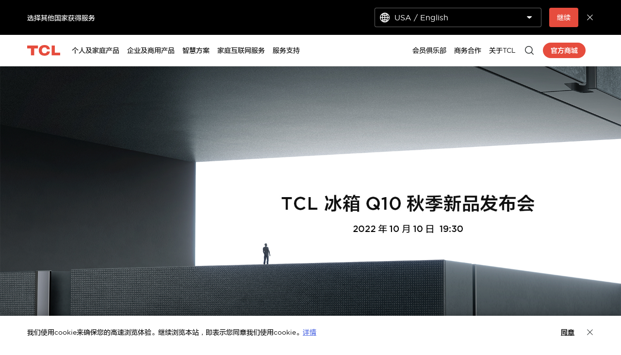

--- FILE ---
content_type: text/html;charset=utf-8
request_url: https://www.tcl.com/cn/zh/event/q10
body_size: 31967
content:

<!DOCTYPE html>

<html data-i18n-dictionary-src="https://static-obg.tcl.com/libs/cq/i18n/dict.{locale}.json">
	<head>
	<meta charset="UTF-8"/>
	<title>2022年TCL冰箱Q10秋季新品发布会</title>
	
	<meta name="title" content="2022年TCL冰箱Q10秋季新品发布会"/>
	
	
	<meta name="template" content="features-page-template"/>
	<meta property="og:url" content="https://www.tcl.com/cn/zh/event/q10"/>
	<meta property="og:title" content="2022年TCL冰箱Q10秋季新品发布会"/>
	
	<meta property="og:image" content="https://static-obg.tcl.com/content/dam/brandsite/it-resources/third-party/tcl-share.jpg"/>
	<meta property="og:image:alt" content="TCL 官网网站"/>
	<meta property="og:image:width" content="1920"/>
	<meta property="og:image:height" content="1080"/>
	<meta property="og:type" content="website"/>
	<meta property="og:locale" content="zh_CN"/>
	
	
	
	<meta name="twitter:title" content="2022年TCL冰箱Q10秋季新品发布会"/>
	
	<meta name="twitter:image" content="https://static-obg.tcl.com/content/dam/brandsite/it-resources/third-party/tcl-share.jpg"/>
	<meta name="twitter:image:alt" content="TCL 官网网站"/>
	
	
	
	
	
	
	
	<meta name="keywords" content="TCL,TCL冰箱,TCL新品发布会,TCL新品,TCL格物冰箱Q10,TCL格物Q10,格物冰箱Q10,TCL白电,TCL白家电"/>
	<meta name="viewport" content="width=device-width, initial-scale=1.0, maximum-scale=1.0, user-scalable=0"/>
	
	<link rel="shortcut icon" href="//static-obg.tcl.com/etc.clientlibs/brandsite/clientlibs/clientlib-base/resources/images/tcllogo.ico" type="image/x-icon"/>
	<link rel="icon" href="//static-obg.tcl.com/etc.clientlibs/brandsite/clientlibs/clientlib-base/resources/images/tcllogo.gif" type="image/gif"/>

	
	<link rel="canonical" href="https://www.tcl.com/cn/zh/event/q10"/>
	<link rel="alternate" hreflang="zh-cn" href="https://www.tcl.com/cn/zh/event/q10"> 
<link rel="alternate" hreflang="zh" href="https://www.tcl.com/cn/zh/event/q10"> 
<link rel="alternate" hreflang="x-default" href="https://www.tcl.com/cn/zh/event/q10"> 


	
	
		
    
<link rel="stylesheet" href="//static-obg.tcl.com/etc.clientlibs/brandsite/clientlibs/clientlib-font/zh.min.4353ac2701791817b907591cc56cc4a3.css" type="text/css">



	

	
	<script src="/content/brandsite/cn/zh/event/q10/jcr:content.vendorlibs.json"></script>

	


    
<link rel="stylesheet" href="//static-obg.tcl.com/etc.clientlibs/brandsite/clientlibs/clientlib-base.min.bb9f00fc5474ec74dec7066adf6b77a3.css" type="text/css">
<script src="//static-obg.tcl.com/etc.clientlibs/clientlibs/granite/jquery.min.7da73cb87835f8968bf5793932978526.js"></script>
<script src="//static-obg.tcl.com/etc.clientlibs/brandsite/clientlibs/clientlib-base.min.1df7af350752b43db8d553b73a0d94f6.js"></script>







	
    
    

    

    
    
    
<link rel="stylesheet" href="//static-obg.tcl.com/etc.clientlibs/brandsite/clientlibs/cn/pages/clientlib-features.min.3618fc2c1d8940bde28b02dce0145999.css" type="text/css">
<link rel="stylesheet" href="//static-obg.tcl.com/etc.clientlibs/brandsite/clientlibs/components/common/header.min.e56da8c9411b1c3cac92842fe11fc89f.css" type="text/css">
<link rel="stylesheet" href="//static-obg.tcl.com/etc.clientlibs/brandsite/clientlibs/crm/contact-info.min.f03c822342b6c215026dd36da87136ba.css" type="text/css">
<link rel="stylesheet" href="//static-obg.tcl.com/etc.clientlibs/brandsite/clientlibs/crm/sidebar.min.1d86b76a7d82ec1911461cd43aa07f02.css" type="text/css">
<link rel="stylesheet" href="//static-obg.tcl.com/etc.clientlibs/brandsite/clientlibs/crm/form-to-mail.min.cba17f0918e76a45b3e36c2d202318dc.css" type="text/css">
<link rel="stylesheet" href="//static-obg.tcl.com/etc.clientlibs/brandsite/clientlibs/crm/model-faq.min.efec0583953feb720b803bf1775e317c.css" type="text/css">



    

	

	
	
		
    
<link rel="stylesheet" href="//static-obg.tcl.com/etc.clientlibs/brandsite/clientlibs/plugins/videojs.min.ae31d948786fa7e2bf9d8e9c9e020119.css" type="text/css">



		
		
		
		
		
		
		
		
		
		
	

	
	
		
	

	
	

	
	

	
	
</head>
	<body class="page-china page basicpage" id="page-china-1adf96c60c">
		
		
		
			
			
    
<script src="//static-obg.tcl.com/etc.clientlibs/brandsite/clientlibs/clientlib-base-body.min.d29c2b5070006f515df9f9e4d273f894.js"></script>



			
			<input type="hidden" name="rootPath" id="rootPath" value="/cn/zh"/>
			<input type="hidden" name="rootRes" id="rootRes" value="/content/brandsite/cn/zh"/>
			<input type="hidden" name="siteName" id="siteName" value="China / 简体中文"/>
			<input type="hidden" name="regionName" id="regionName" value="Global"/>
			<input type="hidden" name="countryCode" id="countryCode" value="CN"/>
			<input type="hidden" name="languageCode" id="languageCode" value="zh"/>
			<input type="hidden" name="areaCode" id="areaCode" value="+86"/>
			<script type="text/javascript">
				Granite.I18n.setLocale(document.getElementById('languageCode').value);
			</script>
			




			



			
<div class="root container responsivegrid">

    
    
    
    <div id="container-9afc270e18" class="cmp-container">
        
        <div class="container responsivegrid">

    
    
    
    <div id="container-9898e409dd" class="cmp-container">
        
        <div class="experiencefragment">
<div id="experiencefragment-974f3dbcc3" class="cmp-experiencefragment cmp-experiencefragment--header">


    
    <div id="container-647fc19630" class="cmp-container">
        


<div class="aem-Grid aem-Grid--12 aem-Grid--default--12 ">
    
    <div class="select-country aem-GridColumn aem-GridColumn--default--12">
	<input type="hidden" id="allSiteList" value="{&#34;AD&#34;:[{&#34;name&#34;:&#34;Europe/ English&#34;,&#34;link&#34;:&#34;/eu/en&#34;}],&#34;AE&#34;:[{&#34;name&#34;:&#34;Gulf / English&#34;,&#34;link&#34;:&#34;/gulf/en&#34;},{&#34;name&#34;:&#34;Gulf / العربية&#34;,&#34;link&#34;:&#34;/gulf/ar&#34;}],&#34;AG&#34;:[{&#34;name&#34;:&#34;Latin / Español&#34;,&#34;link&#34;:&#34;/latin/es&#34;},{&#34;name&#34;:&#34;Latin / English&#34;,&#34;link&#34;:&#34;/latin/en&#34;}],&#34;AL&#34;:[{&#34;name&#34;:&#34;Europe/ English&#34;,&#34;link&#34;:&#34;/eu/en&#34;}],&#34;AM&#34;:[{&#34;name&#34;:&#34;Asia / English&#34;,&#34;link&#34;:&#34;/asia/en&#34;},{&#34;name&#34;:&#34;Asia / Pусский&#34;,&#34;link&#34;:&#34;/asia/ru&#34;}],&#34;AO&#34;:[{&#34;name&#34;:&#34;TCL West Africa / English&#34;,&#34;link&#34;:&#34;/westafrica/en&#34;},{&#34;name&#34;:&#34;TCL West Africa / Français&#34;,&#34;link&#34;:&#34;/westafrica/fr&#34;}],&#34;AR&#34;:[{&#34;name&#34;:&#34;Argentina / Español&#34;,&#34;link&#34;:&#34;/ar/es&#34;}],&#34;AT&#34;:[{&#34;name&#34;:&#34;Austria / Deutsch&#34;,&#34;link&#34;:&#34;/at/de&#34;}],&#34;AU&#34;:[{&#34;name&#34;:&#34;Australia / English&#34;,&#34;link&#34;:&#34;/au/en&#34;}],&#34;AW&#34;:[{&#34;name&#34;:&#34;Latin / Español&#34;,&#34;link&#34;:&#34;/latin/es&#34;},{&#34;name&#34;:&#34;Latin / English&#34;,&#34;link&#34;:&#34;/latin/en&#34;}],&#34;AX&#34;:[{&#34;name&#34;:&#34;Europe/ English&#34;,&#34;link&#34;:&#34;/eu/en&#34;}],&#34;AZ&#34;:[{&#34;name&#34;:&#34;Asia / English&#34;,&#34;link&#34;:&#34;/asia/en&#34;},{&#34;name&#34;:&#34;Asia / Pусский&#34;,&#34;link&#34;:&#34;/asia/ru&#34;}],&#34;BA&#34;:[{&#34;name&#34;:&#34;Europe/ English&#34;,&#34;link&#34;:&#34;/eu/en&#34;}],&#34;BB&#34;:[{&#34;name&#34;:&#34;Latin / Español&#34;,&#34;link&#34;:&#34;/latin/es&#34;},{&#34;name&#34;:&#34;Latin / English&#34;,&#34;link&#34;:&#34;/latin/en&#34;}],&#34;BE&#34;:[{&#34;name&#34;:&#34;Belgium / Français&#34;,&#34;link&#34;:&#34;/be/fr&#34;},{&#34;name&#34;:&#34;Belgium / Nederlands&#34;,&#34;link&#34;:&#34;/be/nl&#34;}],&#34;BF&#34;:[{&#34;name&#34;:&#34;TCL West Africa / English&#34;,&#34;link&#34;:&#34;/westafrica/en&#34;},{&#34;name&#34;:&#34;TCL West Africa / Français&#34;,&#34;link&#34;:&#34;/westafrica/fr&#34;}],&#34;BG&#34;:[{&#34;name&#34;:&#34;Bulgaria / български&#34;,&#34;link&#34;:&#34;/bg/bg&#34;}],&#34;BH&#34;:[{&#34;name&#34;:&#34;Gulf / English&#34;,&#34;link&#34;:&#34;/gulf/en&#34;},{&#34;name&#34;:&#34;Gulf / العربية&#34;,&#34;link&#34;:&#34;/gulf/ar&#34;}],&#34;BJ&#34;:[{&#34;name&#34;:&#34;TCL West Africa / English&#34;,&#34;link&#34;:&#34;/westafrica/en&#34;},{&#34;name&#34;:&#34;TCL West Africa / Français&#34;,&#34;link&#34;:&#34;/westafrica/fr&#34;}],&#34;BO&#34;:[{&#34;name&#34;:&#34;Latin / Español&#34;,&#34;link&#34;:&#34;/latin/es&#34;},{&#34;name&#34;:&#34;Latin / English&#34;,&#34;link&#34;:&#34;/latin/en&#34;}],&#34;BR&#34;:[{&#34;name&#34;:&#34;Brazil / Português&#34;,&#34;link&#34;:&#34;/br/pt&#34;}],&#34;BY&#34;:[{&#34;name&#34;:&#34;Belarus / Pусский&#34;,&#34;link&#34;:&#34;/by/be&#34;}],&#34;BZ&#34;:[{&#34;name&#34;:&#34;Latin / Español&#34;,&#34;link&#34;:&#34;/latin/es&#34;},{&#34;name&#34;:&#34;Latin / English&#34;,&#34;link&#34;:&#34;/latin/en&#34;}],&#34;CA&#34;:[{&#34;name&#34;:&#34;Canada / English&#34;,&#34;link&#34;:&#34;/ca/en&#34;}],&#34;CH&#34;:[{&#34;name&#34;:&#34;Switzerland / Deutsch&#34;,&#34;link&#34;:&#34;/ch/de&#34;},{&#34;name&#34;:&#34;Switzerland / English&#34;,&#34;link&#34;:&#34;/ch/en&#34;}],&#34;CI&#34;:[{&#34;name&#34;:&#34;TCL West Africa / English&#34;,&#34;link&#34;:&#34;/westafrica/en&#34;},{&#34;name&#34;:&#34;TCL West Africa / Français&#34;,&#34;link&#34;:&#34;/westafrica/fr&#34;}],&#34;CN&#34;:[{&#34;name&#34;:&#34;China / 简体中文&#34;,&#34;link&#34;:&#34;/cn/zh&#34;}],&#34;CO&#34;:[{&#34;name&#34;:&#34;Colombia / Español&#34;,&#34;link&#34;:&#34;/co/es&#34;},{&#34;name&#34;:&#34;Colombia / English&#34;,&#34;link&#34;:&#34;/co/en&#34;}],&#34;CR&#34;:[{&#34;name&#34;:&#34;Latin / Español&#34;,&#34;link&#34;:&#34;/latin/es&#34;},{&#34;name&#34;:&#34;Latin / English&#34;,&#34;link&#34;:&#34;/latin/en&#34;}],&#34;CW&#34;:[{&#34;name&#34;:&#34;Latin / Español&#34;,&#34;link&#34;:&#34;/latin/es&#34;},{&#34;name&#34;:&#34;Latin / English&#34;,&#34;link&#34;:&#34;/latin/en&#34;}],&#34;CY&#34;:[{&#34;name&#34;:&#34;Europe/ English&#34;,&#34;link&#34;:&#34;/eu/en&#34;}],&#34;CZ&#34;:[{&#34;name&#34;:&#34;Czech Republic / Česky&#34;,&#34;link&#34;:&#34;/cz/cs&#34;}],&#34;DE&#34;:[{&#34;name&#34;:&#34;Germany / Deutsch&#34;,&#34;link&#34;:&#34;/de/de&#34;}],&#34;DK&#34;:[{&#34;name&#34;:&#34;Denmark / Dansk&#34;,&#34;link&#34;:&#34;/dk/da&#34;}],&#34;DO&#34;:[{&#34;name&#34;:&#34;Latin / Español&#34;,&#34;link&#34;:&#34;/latin/es&#34;},{&#34;name&#34;:&#34;Latin / English&#34;,&#34;link&#34;:&#34;/latin/en&#34;}],&#34;DZ&#34;:[{&#34;name&#34;:&#34;TCL North Africa / English&#34;,&#34;link&#34;:&#34;/northafrica/en&#34;},{&#34;name&#34;:&#34;TCL North Africa / العربية&#34;,&#34;link&#34;:&#34;/northafrica/ar&#34;},{&#34;name&#34;:&#34;TCL North Africa / Français&#34;,&#34;link&#34;:&#34;/northafrica/fr&#34;}],&#34;EC&#34;:[{&#34;name&#34;:&#34;Ecuador / Español&#34;,&#34;link&#34;:&#34;/ec/es&#34;}],&#34;EE&#34;:[{&#34;name&#34;:&#34;Estonia / Eestlane&#34;,&#34;link&#34;:&#34;/ee/et&#34;}],&#34;EG&#34;:[{&#34;name&#34;:&#34;TCL North Africa / English&#34;,&#34;link&#34;:&#34;/northafrica/en&#34;},{&#34;name&#34;:&#34;TCL North Africa / العربية&#34;,&#34;link&#34;:&#34;/northafrica/ar&#34;},{&#34;name&#34;:&#34;TCL North Africa / Français&#34;,&#34;link&#34;:&#34;/northafrica/fr&#34;}],&#34;ES&#34;:[{&#34;name&#34;:&#34;Spain / Español&#34;,&#34;link&#34;:&#34;/es/es&#34;}],&#34;ET&#34;:[{&#34;name&#34;:&#34;TCL East Africa / English&#34;,&#34;link&#34;:&#34;/eastafrica/en&#34;}],&#34;FI&#34;:[{&#34;name&#34;:&#34;Finland / Suomalainen&#34;,&#34;link&#34;:&#34;/fi/fi&#34;}],&#34;FO&#34;:[{&#34;name&#34;:&#34;Europe/ English&#34;,&#34;link&#34;:&#34;/eu/en&#34;}],&#34;FR&#34;:[{&#34;name&#34;:&#34;France / Français&#34;,&#34;link&#34;:&#34;/fr/fr&#34;}],&#34;GB&#34;:[{&#34;name&#34;:&#34;UK / English&#34;,&#34;link&#34;:&#34;/uk/en&#34;}],&#34;GD&#34;:[{&#34;name&#34;:&#34;Latin / Español&#34;,&#34;link&#34;:&#34;/latin/es&#34;},{&#34;name&#34;:&#34;Latin / English&#34;,&#34;link&#34;:&#34;/latin/en&#34;}],&#34;GE&#34;:[{&#34;name&#34;:&#34;Georgia / Pусский&#34;,&#34;link&#34;:&#34;/ge/ru&#34;}],&#34;GG&#34;:[{&#34;name&#34;:&#34;Europe/ English&#34;,&#34;link&#34;:&#34;/eu/en&#34;}],&#34;GH&#34;:[{&#34;name&#34;:&#34;TCL West Africa / English&#34;,&#34;link&#34;:&#34;/westafrica/en&#34;},{&#34;name&#34;:&#34;TCL West Africa / Français&#34;,&#34;link&#34;:&#34;/westafrica/fr&#34;}],&#34;GL&#34;:[{&#34;name&#34;:&#34;Europe/ English&#34;,&#34;link&#34;:&#34;/eu/en&#34;}],&#34;GM&#34;:[{&#34;name&#34;:&#34;TCL West Africa / English&#34;,&#34;link&#34;:&#34;/westafrica/en&#34;},{&#34;name&#34;:&#34;TCL West Africa / Français&#34;,&#34;link&#34;:&#34;/westafrica/fr&#34;}],&#34;GN&#34;:[{&#34;name&#34;:&#34;TCL West Africa / English&#34;,&#34;link&#34;:&#34;/westafrica/en&#34;},{&#34;name&#34;:&#34;TCL West Africa / Français&#34;,&#34;link&#34;:&#34;/westafrica/fr&#34;}],&#34;GR&#34;:[{&#34;name&#34;:&#34;Greece / Ελληνικά&#34;,&#34;link&#34;:&#34;/gr/el&#34;}],&#34;GT&#34;:[{&#34;name&#34;:&#34;Latin / Español&#34;,&#34;link&#34;:&#34;/latin/es&#34;},{&#34;name&#34;:&#34;Latin / English&#34;,&#34;link&#34;:&#34;/latin/en&#34;}],&#34;GY&#34;:[{&#34;name&#34;:&#34;Latin / Español&#34;,&#34;link&#34;:&#34;/latin/es&#34;},{&#34;name&#34;:&#34;Latin / English&#34;,&#34;link&#34;:&#34;/latin/en&#34;}],&#34;HK&#34;:[{&#34;name&#34;:&#34;Hong Kong, China / 繁體中文&#34;,&#34;link&#34;:&#34;/hk/zh-hk&#34;},{&#34;name&#34;:&#34;Hong Kong, China / English&#34;,&#34;link&#34;:&#34;/hk/en&#34;}],&#34;HN&#34;:[{&#34;name&#34;:&#34;Latin / Español&#34;,&#34;link&#34;:&#34;/latin/es&#34;},{&#34;name&#34;:&#34;Latin / English&#34;,&#34;link&#34;:&#34;/latin/en&#34;}],&#34;HR&#34;:[{&#34;name&#34;:&#34;Croatia / Hrvatski&#34;,&#34;link&#34;:&#34;/hr/hr&#34;}],&#34;HT&#34;:[{&#34;name&#34;:&#34;Latin / Español&#34;,&#34;link&#34;:&#34;/latin/es&#34;},{&#34;name&#34;:&#34;Latin / English&#34;,&#34;link&#34;:&#34;/latin/en&#34;}],&#34;HU&#34;:[{&#34;name&#34;:&#34;Hungary / Magyar&#34;,&#34;link&#34;:&#34;/hu/hu&#34;}],&#34;ID&#34;:[{&#34;name&#34;:&#34;Indonesia / Bahasa Indonesia&#34;,&#34;link&#34;:&#34;/id/id&#34;}],&#34;IE&#34;:[{&#34;name&#34;:&#34;Ireland / English&#34;,&#34;link&#34;:&#34;/ie/en&#34;}],&#34;IL&#34;:[{&#34;name&#34;:&#34;Israel / English&#34;,&#34;link&#34;:&#34;/il/en&#34;}],&#34;IM&#34;:[{&#34;name&#34;:&#34;Europe/ English&#34;,&#34;link&#34;:&#34;/eu/en&#34;}],&#34;IN&#34;:[{&#34;name&#34;:&#34;India / English&#34;,&#34;link&#34;:&#34;/in/en&#34;}],&#34;IQ&#34;:[{&#34;name&#34;:&#34;Iraq / English&#34;,&#34;link&#34;:&#34;/iq/en&#34;}],&#34;IS&#34;:[{&#34;name&#34;:&#34;Europe/ English&#34;,&#34;link&#34;:&#34;/eu/en&#34;}],&#34;IT&#34;:[{&#34;name&#34;:&#34;Italy / Italiano&#34;,&#34;link&#34;:&#34;/it/it&#34;}],&#34;JE&#34;:[{&#34;name&#34;:&#34;Europe/ English&#34;,&#34;link&#34;:&#34;/eu/en&#34;}],&#34;JM&#34;:[{&#34;name&#34;:&#34;Latin / Español&#34;,&#34;link&#34;:&#34;/latin/es&#34;},{&#34;name&#34;:&#34;Latin / English&#34;,&#34;link&#34;:&#34;/latin/en&#34;}],&#34;JO&#34;:[{&#34;name&#34;:&#34;Levant / English&#34;,&#34;link&#34;:&#34;/levant/en&#34;},{&#34;name&#34;:&#34;TCL Levant / العربية&#34;,&#34;link&#34;:&#34;/levant/ar&#34;}],&#34;JP&#34;:[{&#34;name&#34;:&#34;Japan / 日本語&#34;,&#34;link&#34;:&#34;/jp/ja&#34;}],&#34;KE&#34;:[{&#34;name&#34;:&#34;TCL East Africa / English&#34;,&#34;link&#34;:&#34;/eastafrica/en&#34;}],&#34;KG&#34;:[{&#34;name&#34;:&#34;Asia / English&#34;,&#34;link&#34;:&#34;/asia/en&#34;},{&#34;name&#34;:&#34;Asia / Pусский&#34;,&#34;link&#34;:&#34;/asia/ru&#34;}],&#34;KH&#34;:[{&#34;name&#34;:&#34;Asia / English&#34;,&#34;link&#34;:&#34;/asia/en&#34;},{&#34;name&#34;:&#34;Asia / Pусский&#34;,&#34;link&#34;:&#34;/asia/ru&#34;}],&#34;KN&#34;:[{&#34;name&#34;:&#34;Latin / Español&#34;,&#34;link&#34;:&#34;/latin/es&#34;},{&#34;name&#34;:&#34;Latin / English&#34;,&#34;link&#34;:&#34;/latin/en&#34;}],&#34;KR&#34;:[{&#34;name&#34;:&#34;Korea / 한국어&#34;,&#34;link&#34;:&#34;/kr/ko&#34;},{&#34;name&#34;:&#34;Korea / English&#34;,&#34;link&#34;:&#34;/kr/en&#34;}],&#34;KW&#34;:[{&#34;name&#34;:&#34;Gulf / English&#34;,&#34;link&#34;:&#34;/gulf/en&#34;},{&#34;name&#34;:&#34;Gulf / العربية&#34;,&#34;link&#34;:&#34;/gulf/ar&#34;}],&#34;KZ&#34;:[{&#34;name&#34;:&#34;Kazakhstan / Pусский&#34;,&#34;link&#34;:&#34;/kz/ru&#34;},{&#34;name&#34;:&#34;Kazakhstan / English&#34;,&#34;link&#34;:&#34;/kz/en&#34;}],&#34;LA&#34;:[{&#34;name&#34;:&#34;Asia / English&#34;,&#34;link&#34;:&#34;/asia/en&#34;},{&#34;name&#34;:&#34;Asia / Pусский&#34;,&#34;link&#34;:&#34;/asia/ru&#34;}],&#34;LB&#34;:[{&#34;name&#34;:&#34;Levant / English&#34;,&#34;link&#34;:&#34;/levant/en&#34;},{&#34;name&#34;:&#34;TCL Levant / العربية&#34;,&#34;link&#34;:&#34;/levant/ar&#34;}],&#34;LC&#34;:[{&#34;name&#34;:&#34;Latin / Español&#34;,&#34;link&#34;:&#34;/latin/es&#34;},{&#34;name&#34;:&#34;Latin / English&#34;,&#34;link&#34;:&#34;/latin/en&#34;}],&#34;LI&#34;:[{&#34;name&#34;:&#34;Europe/ English&#34;,&#34;link&#34;:&#34;/eu/en&#34;}],&#34;LK&#34;:[{&#34;name&#34;:&#34;Asia / English&#34;,&#34;link&#34;:&#34;/asia/en&#34;},{&#34;name&#34;:&#34;Asia / Pусский&#34;,&#34;link&#34;:&#34;/asia/ru&#34;}],&#34;LT&#34;:[{&#34;name&#34;:&#34;Europe/ English&#34;,&#34;link&#34;:&#34;/eu/en&#34;}],&#34;LU&#34;:[{&#34;name&#34;:&#34;Europe/ English&#34;,&#34;link&#34;:&#34;/eu/en&#34;}],&#34;LV&#34;:[{&#34;name&#34;:&#34;Europe/ English&#34;,&#34;link&#34;:&#34;/eu/en&#34;}],&#34;LY&#34;:[{&#34;name&#34;:&#34;TCL North Africa / English&#34;,&#34;link&#34;:&#34;/northafrica/en&#34;},{&#34;name&#34;:&#34;TCL North Africa / العربية&#34;,&#34;link&#34;:&#34;/northafrica/ar&#34;},{&#34;name&#34;:&#34;TCL North Africa / Français&#34;,&#34;link&#34;:&#34;/northafrica/fr&#34;}],&#34;MA&#34;:[{&#34;name&#34;:&#34;TCL Morocco / Français&#34;,&#34;link&#34;:&#34;/ma/fr&#34;}],&#34;MC&#34;:[{&#34;name&#34;:&#34;Europe/ English&#34;,&#34;link&#34;:&#34;/eu/en&#34;}],&#34;MD&#34;:[{&#34;name&#34;:&#34;Europe/ English&#34;,&#34;link&#34;:&#34;/eu/en&#34;}],&#34;ME&#34;:[{&#34;name&#34;:&#34;Europe/ English&#34;,&#34;link&#34;:&#34;/eu/en&#34;}],&#34;MG&#34;:[{&#34;name&#34;:&#34;TCL South Africa / English&#34;,&#34;link&#34;:&#34;/southafrica/en&#34;}],&#34;MK&#34;:[{&#34;name&#34;:&#34;Macedonia / Macedonian&#34;,&#34;link&#34;:&#34;/mk/mk&#34;}],&#34;ML&#34;:[{&#34;name&#34;:&#34;TCL West Africa / English&#34;,&#34;link&#34;:&#34;/westafrica/en&#34;},{&#34;name&#34;:&#34;TCL West Africa / Français&#34;,&#34;link&#34;:&#34;/westafrica/fr&#34;}],&#34;MN&#34;:[{&#34;name&#34;:&#34;Mongolia / Монгол&#34;,&#34;link&#34;:&#34;/mn/mn&#34;},{&#34;name&#34;:&#34;Mongolia / English&#34;,&#34;link&#34;:&#34;/mn/en&#34;}],&#34;MT&#34;:[{&#34;name&#34;:&#34;Europe/ English&#34;,&#34;link&#34;:&#34;/eu/en&#34;}],&#34;MU&#34;:[{&#34;name&#34;:&#34;TCL South Africa / English&#34;,&#34;link&#34;:&#34;/southafrica/en&#34;}],&#34;MV&#34;:[{&#34;name&#34;:&#34;Asia / English&#34;,&#34;link&#34;:&#34;/asia/en&#34;},{&#34;name&#34;:&#34;Asia / Pусский&#34;,&#34;link&#34;:&#34;/asia/ru&#34;}],&#34;MX&#34;:[{&#34;name&#34;:&#34;Mexico / Español&#34;,&#34;link&#34;:&#34;/mx/es&#34;}],&#34;MY&#34;:[{&#34;name&#34;:&#34;Malaysia / English&#34;,&#34;link&#34;:&#34;/my/en&#34;}],&#34;MZ&#34;:[{&#34;name&#34;:&#34;TCL South Africa / English&#34;,&#34;link&#34;:&#34;/southafrica/en&#34;}],&#34;NA&#34;:[{&#34;name&#34;:&#34;TCL South Africa / English&#34;,&#34;link&#34;:&#34;/southafrica/en&#34;}],&#34;NG&#34;:[{&#34;name&#34;:&#34;TCL West Africa / English&#34;,&#34;link&#34;:&#34;/westafrica/en&#34;},{&#34;name&#34;:&#34;TCL West Africa / Français&#34;,&#34;link&#34;:&#34;/westafrica/fr&#34;}],&#34;NI&#34;:[{&#34;name&#34;:&#34;Latin / Español&#34;,&#34;link&#34;:&#34;/latin/es&#34;},{&#34;name&#34;:&#34;Latin / English&#34;,&#34;link&#34;:&#34;/latin/en&#34;}],&#34;NL&#34;:[{&#34;name&#34;:&#34;Netherlands / Nederlands&#34;,&#34;link&#34;:&#34;/nl/nl&#34;}],&#34;NO&#34;:[{&#34;name&#34;:&#34;Norway / Norsk språk&#34;,&#34;link&#34;:&#34;/no/nb&#34;}],&#34;NP&#34;:[{&#34;name&#34;:&#34;Asia / English&#34;,&#34;link&#34;:&#34;/asia/en&#34;},{&#34;name&#34;:&#34;Asia / Pусский&#34;,&#34;link&#34;:&#34;/asia/ru&#34;}],&#34;OM&#34;:[{&#34;name&#34;:&#34;Gulf / English&#34;,&#34;link&#34;:&#34;/gulf/en&#34;},{&#34;name&#34;:&#34;Gulf / العربية&#34;,&#34;link&#34;:&#34;/gulf/ar&#34;}],&#34;PA&#34;:[{&#34;name&#34;:&#34;Latin / Español&#34;,&#34;link&#34;:&#34;/latin/es&#34;},{&#34;name&#34;:&#34;Latin / English&#34;,&#34;link&#34;:&#34;/latin/en&#34;}],&#34;PE&#34;:[{&#34;name&#34;:&#34;Peru / Español&#34;,&#34;link&#34;:&#34;/pe/es&#34;}],&#34;PF&#34;:[{&#34;name&#34;:&#34;French Polynesia / Le français&#34;,&#34;link&#34;:&#34;/pf/fr&#34;}],&#34;PH&#34;:[{&#34;name&#34;:&#34;Philippines / English&#34;,&#34;link&#34;:&#34;/ph/en&#34;}],&#34;PK&#34;:[{&#34;name&#34;:&#34;Pakistan / English&#34;,&#34;link&#34;:&#34;/pk/en&#34;}],&#34;PL&#34;:[{&#34;name&#34;:&#34;Poland / Polski&#34;,&#34;link&#34;:&#34;/pl/pl&#34;}],&#34;PS&#34;:[{&#34;name&#34;:&#34;Levant / English&#34;,&#34;link&#34;:&#34;/levant/en&#34;},{&#34;name&#34;:&#34;TCL Levant / العربية&#34;,&#34;link&#34;:&#34;/levant/ar&#34;}],&#34;PT&#34;:[{&#34;name&#34;:&#34;Portugal / Português&#34;,&#34;link&#34;:&#34;/pt/pt&#34;}],&#34;PY&#34;:[{&#34;name&#34;:&#34;Paraguay / Spanish&#34;,&#34;link&#34;:&#34;/py/es&#34;},{&#34;name&#34;:&#34; Paraguay / Spanish&#34;,&#34;link&#34;:&#34;/py/es&#34;}],&#34;QA&#34;:[{&#34;name&#34;:&#34;Gulf / English&#34;,&#34;link&#34;:&#34;/gulf/en&#34;},{&#34;name&#34;:&#34;Gulf / العربية&#34;,&#34;link&#34;:&#34;/gulf/ar&#34;}],&#34;RO&#34;:[{&#34;name&#34;:&#34;Romania / Românesc&#34;,&#34;link&#34;:&#34;/ro/ro&#34;}],&#34;RS&#34;:[{&#34;name&#34;:&#34;Serbia / Srpski&#34;,&#34;link&#34;:&#34;/rs/sr&#34;}],&#34;RU&#34;:[{&#34;name&#34;:&#34;Russia / Pусский&#34;,&#34;link&#34;:&#34;/ru/ru&#34;}],&#34;SA&#34;:[{&#34;name&#34;:&#34;Saudi Arabia / English&#34;,&#34;link&#34;:&#34;/sa/en&#34;},{&#34;name&#34;:&#34;Saudi Arabia / العربية&#34;,&#34;link&#34;:&#34;/sa/ar&#34;}],&#34;SE&#34;:[{&#34;name&#34;:&#34;Sweden / Svenska&#34;,&#34;link&#34;:&#34;/se/sv&#34;}],&#34;SG&#34;:[{&#34;name&#34;:&#34;Singapore / English&#34;,&#34;link&#34;:&#34;/sg/en&#34;}],&#34;SI&#34;:[{&#34;name&#34;:&#34;Slovenia / Slovenija&#34;,&#34;link&#34;:&#34;/sl/sl&#34;}],&#34;SJ&#34;:[{&#34;name&#34;:&#34;Europe/ English&#34;,&#34;link&#34;:&#34;/eu/en&#34;}],&#34;SK&#34;:[{&#34;name&#34;:&#34;Slovakia / Slovensky&#34;,&#34;link&#34;:&#34;/sk/sk&#34;}],&#34;SM&#34;:[{&#34;name&#34;:&#34;Europe/ English&#34;,&#34;link&#34;:&#34;/eu/en&#34;}],&#34;SN&#34;:[{&#34;name&#34;:&#34;TCL West Africa / English&#34;,&#34;link&#34;:&#34;/westafrica/en&#34;},{&#34;name&#34;:&#34;TCL West Africa / Français&#34;,&#34;link&#34;:&#34;/westafrica/fr&#34;}],&#34;SO&#34;:[{&#34;name&#34;:&#34;TCL East Africa / English&#34;,&#34;link&#34;:&#34;/eastafrica/en&#34;}],&#34;SV&#34;:[{&#34;name&#34;:&#34;Latin / Español&#34;,&#34;link&#34;:&#34;/latin/es&#34;},{&#34;name&#34;:&#34;Latin / English&#34;,&#34;link&#34;:&#34;/latin/en&#34;}],&#34;TH&#34;:[{&#34;name&#34;:&#34;Thailand / ไทย&#34;,&#34;link&#34;:&#34;/th/th&#34;}],&#34;TJ&#34;:[{&#34;name&#34;:&#34;Asia / English&#34;,&#34;link&#34;:&#34;/asia/en&#34;},{&#34;name&#34;:&#34;Asia / Pусский&#34;,&#34;link&#34;:&#34;/asia/ru&#34;}],&#34;TM&#34;:[{&#34;name&#34;:&#34;Asia / English&#34;,&#34;link&#34;:&#34;/asia/en&#34;},{&#34;name&#34;:&#34;Asia / Pусский&#34;,&#34;link&#34;:&#34;/asia/ru&#34;}],&#34;TN&#34;:[{&#34;name&#34;:&#34;TCL North Africa / English&#34;,&#34;link&#34;:&#34;/northafrica/en&#34;},{&#34;name&#34;:&#34;TCL North Africa / العربية&#34;,&#34;link&#34;:&#34;/northafrica/ar&#34;},{&#34;name&#34;:&#34;TCL North Africa / Français&#34;,&#34;link&#34;:&#34;/northafrica/fr&#34;}],&#34;TR&#34;:[{&#34;name&#34;:&#34;Turkey / Turkish&#34;,&#34;link&#34;:&#34;/tr/tr&#34;},{&#34;name&#34;:&#34;Turkey / English&#34;,&#34;link&#34;:&#34;/tr/en&#34;},{&#34;name&#34;:&#34;Turkey / English&#34;,&#34;link&#34;:&#34;/tr/en&#34;}],&#34;TT&#34;:[{&#34;name&#34;:&#34;Latin / Español&#34;,&#34;link&#34;:&#34;/latin/es&#34;},{&#34;name&#34;:&#34;Latin / English&#34;,&#34;link&#34;:&#34;/latin/en&#34;}],&#34;TZ&#34;:[{&#34;name&#34;:&#34;TCL East Africa / English&#34;,&#34;link&#34;:&#34;/eastafrica/en&#34;}],&#34;UA&#34;:[{&#34;name&#34;:&#34;Ukraine / Українська&#34;,&#34;link&#34;:&#34;/ua/uk&#34;}],&#34;UG&#34;:[{&#34;name&#34;:&#34;TCL East Africa / English&#34;,&#34;link&#34;:&#34;/eastafrica/en&#34;}],&#34;US&#34;:[{&#34;name&#34;:&#34;USA / English&#34;,&#34;link&#34;:&#34;/us/en&#34;}],&#34;UY&#34;:[{&#34;name&#34;:&#34;Uruguay / Español&#34;,&#34;link&#34;:&#34;/uy/es&#34;}],&#34;UZ&#34;:[{&#34;name&#34;:&#34;Asia / English&#34;,&#34;link&#34;:&#34;/asia/en&#34;},{&#34;name&#34;:&#34;Asia / Pусский&#34;,&#34;link&#34;:&#34;/asia/ru&#34;}],&#34;VA&#34;:[{&#34;name&#34;:&#34;Europe/ English&#34;,&#34;link&#34;:&#34;/eu/en&#34;}],&#34;VC&#34;:[{&#34;name&#34;:&#34;Latin / Español&#34;,&#34;link&#34;:&#34;/latin/es&#34;},{&#34;name&#34;:&#34;Latin / English&#34;,&#34;link&#34;:&#34;/latin/en&#34;}],&#34;VE&#34;:[{&#34;name&#34;:&#34;Latin / Español&#34;,&#34;link&#34;:&#34;/latin/es&#34;},{&#34;name&#34;:&#34;Latin / English&#34;,&#34;link&#34;:&#34;/latin/en&#34;}],&#34;VN&#34;:[{&#34;name&#34;:&#34;Vietnam / Tiếng Việt&#34;,&#34;link&#34;:&#34;/vn/vi&#34;}],&#34;YE&#34;:[{&#34;name&#34;:&#34;Gulf / English&#34;,&#34;link&#34;:&#34;/gulf/en&#34;},{&#34;name&#34;:&#34;Gulf / العربية&#34;,&#34;link&#34;:&#34;/gulf/ar&#34;}],&#34;ZA&#34;:[{&#34;name&#34;:&#34;TCL South Africa / English&#34;,&#34;link&#34;:&#34;/southafrica/en&#34;}],&#34;ZM&#34;:[{&#34;name&#34;:&#34;TCL South Africa / English&#34;,&#34;link&#34;:&#34;/southafrica/en&#34;}],&#34;ZW&#34;:[{&#34;name&#34;:&#34;TCL South Africa / English&#34;,&#34;link&#34;:&#34;/southafrica/en&#34;}]}"/>
	<input type="hidden" id="chooseCountryLabel"/>
	<input type="hidden" id="chooseCountryLink"/>
	<div id="select-country-component" class="select-country-container hide">
		<div class="select-country-content">
			<div class="select-country-left">
				<span class="select-country-left-text">
					选择其他国家获得服务
				</span>
				<div class="close-button close-button-mobile"></div>
			</div>

			<div class="select-country-right">
				<div class="options-container">
					<div class="options-default-item-wrap">
						<span class="tcl-icon icon-Linear_earth"></span>
						<div class="default-item-text-container">
							<span></span>
						</div>
						<span class="default-item-icon default-item-icon-arrow"></span>
					</div>
					<ul class="options-items-wrapper hide">
					</ul>
				</div>
				<button class="continue-container-button">继续</button>
				<div class="close-button close-button-pc"></div>
			</div>
		</div>
	</div>
</div>
<div class="header aem-GridColumn aem-GridColumn--default--12"><div id="url-path" urlPath="/content/experience-fragments/brandsite/cn/zh/header/master/jcr:content/root/header_305091278" style="display: none"></div><div id="common-header-root" property="{&#34;target&#34;:&#34;_self&#34;,&#34;pcLogo&#34;:&#34;//aws-obg-image-lb-5.tcl.com/content/dam/brandsite/it-resources/common/navigation/tcl-logo.svg&#34;,&#34;ssoSignIn&#34;:&#34;&#34;,&#34;baseApiUrl&#34;:&#34;https://www.tcl.com/search-api&#34;,&#34;languageCode&#34;:&#34;zh&#34;,&#34;countryCode&#34;:&#34;CN&#34;,&#34;searchApiBaseUrl&#34;:&#34;https://brandsite-search.tcl.com/public/v1&#34;,&#34;recommendList&#34;:[],&#34;menus&#34;:[{&#34;children&#34;:[{&#34;type&#34;:&#34;default&#34;,&#34;name&#34;:&#34;个人及家庭产品&#34;,&#34;link&#34;:&#34;&#34;,&#34;linkEventTrack&#34;:&#34;&#34;,&#34;target&#34;:&#34;_self&#34;,&#34;nofollow&#34;:false,&#34;isActive&#34;:false,&#34;children&#34;:[{&#34;name&#34;:&#34;电视&#34;,&#34;alias&#34;:&#34;&#34;,&#34;link&#34;:&#34;/cn/zh/tvs&#34;,&#34;linkEventTrack&#34;:&#34;{\&#34;event_name\&#34;:\&#34;top_second_nav\&#34;,\&#34;event_parameters\&#34;:{\&#34;first_nav\&#34;:\&#34;个人及家庭产品\&#34;,\&#34;second_nav\&#34;:\&#34;电视\&#34;}}&#34;,&#34;aliasLinkTrack&#34;:&#34;&#34;,&#34;target&#34;:&#34;_self&#34;,&#34;nofollow&#34;:false,&#34;card&#34;:&#34;//aws-obg-image-lb-5.tcl.com/content/dam/brandsite/region/china/daohang/v1/zhipin.png?t=1657786984309&amp;w=800&#34;,&#34;desc&#34;:&#34;智屏&#34;,&#34;moreText&#34;:&#34;&#34;,&#34;moreLink&#34;:&#34;&#34;,&#34;isActive&#34;:false,&#34;height&#34;:&#34;0&#34;,&#34;children&#34;:[{&#34;name&#34;:&#34;QD-Mini LED 电视&#34;,&#34;link&#34;:&#34;/cn/zh/tvs?mini-led-tv&#34;,&#34;linkEventTrack&#34;:&#34;{\&#34;event_name\&#34;:\&#34;top_third_nav\&#34;,\&#34;event_parameters\&#34;:{\&#34;first_nav\&#34;:\&#34;个人及家庭产品\&#34;,\&#34;second_nav\&#34;:\&#34;电视\&#34;,\&#34;third_nav\&#34;:\&#34;QD-Mini LED 电视\&#34;}}&#34;,&#34;target&#34;:&#34;_self&#34;,&#34;nofollow&#34;:false},{&#34;name&#34;:&#34;QLED 电视&#34;,&#34;link&#34;:&#34;/cn/zh/tvs?qled-tv&#34;,&#34;linkEventTrack&#34;:&#34;{\&#34;event_name\&#34;:\&#34;top_third_nav\&#34;,\&#34;event_parameters\&#34;:{\&#34;first_nav\&#34;:\&#34;个人及家庭产品\&#34;,\&#34;second_nav\&#34;:\&#34;电视\&#34;,\&#34;third_nav\&#34;:\&#34;QLED 电视\&#34;}}&#34;,&#34;target&#34;:&#34;_self&#34;,&#34;nofollow&#34;:false},{&#34;name&#34;:&#34;巨幕电视&#34;,&#34;link&#34;:&#34;/cn/zh/tvs?large-tv&#34;,&#34;linkEventTrack&#34;:&#34;{\&#34;event_name\&#34;:\&#34;top_third_nav\&#34;,\&#34;event_parameters\&#34;:{\&#34;first_nav\&#34;:\&#34;个人及家庭产品\&#34;,\&#34;second_nav\&#34;:\&#34;电视\&#34;,\&#34;third_nav\&#34;:\&#34;巨幕电视\&#34;}}&#34;,&#34;target&#34;:&#34;_self&#34;,&#34;nofollow&#34;:false},{&#34;name&#34;:&#34;百级分区背光&#34;,&#34;link&#34;:&#34;/cn/zh/tvs?backlight&#34;,&#34;linkEventTrack&#34;:&#34;{\&#34;event_name\&#34;:\&#34;top_third_nav\&#34;,\&#34;event_parameters\&#34;:{\&#34;first_nav\&#34;:\&#34;个人及家庭产品\&#34;,\&#34;second_nav\&#34;:\&#34;电视\&#34;,\&#34;third_nav\&#34;:\&#34;百级分区背光\&#34;}}&#34;,&#34;target&#34;:&#34;_self&#34;,&#34;nofollow&#34;:false},{&#34;name&#34;:&#34;高刷电视&#34;,&#34;link&#34;:&#34;/cn/zh/tvs?high-brush-tv&#34;,&#34;linkEventTrack&#34;:&#34;{\&#34;event_name\&#34;:\&#34;top_third_nav\&#34;,\&#34;event_parameters\&#34;:{\&#34;first_nav\&#34;:\&#34;个人及家庭产品\&#34;,\&#34;second_nav\&#34;:\&#34;电视\&#34;,\&#34;third_nav\&#34;:\&#34;高刷电视\&#34;}}&#34;,&#34;target&#34;:&#34;_self&#34;,&#34;nofollow&#34;:false},{&#34;name&#34;:&#34;原色量子点电视&#34;,&#34;link&#34;:&#34;/cn/zh/tvs?quantum-dots-tv&#34;,&#34;linkEventTrack&#34;:&#34;{\&#34;event_name\&#34;:\&#34;top_third_nav\&#34;,\&#34;event_parameters\&#34;:{\&#34;first_nav\&#34;:\&#34;个人及家庭产品\&#34;,\&#34;second_nav\&#34;:\&#34;电视\&#34;,\&#34;third_nav\&#34;:\&#34;原色量子点电视\&#34;}}&#34;,&#34;target&#34;:&#34;_self&#34;,&#34;nofollow&#34;:false},{&#34;name&#34;:&#34;查看全部&#34;,&#34;link&#34;:&#34;/cn/zh/tvs&#34;,&#34;linkEventTrack&#34;:&#34;{\&#34;event_name\&#34;:\&#34;top_third_nav\&#34;,\&#34;event_parameters\&#34;:{\&#34;first_nav\&#34;:\&#34;个人及家庭产品\&#34;,\&#34;second_nav\&#34;:\&#34;电视\&#34;,\&#34;third_nav\&#34;:\&#34;查看全部\&#34;}}&#34;,&#34;target&#34;:&#34;_self&#34;,&#34;nofollow&#34;:false}]},{&#34;name&#34;:&#34;空调&#34;,&#34;alias&#34;:&#34;&#34;,&#34;link&#34;:&#34;/cn/zh/air-conditioners&#34;,&#34;linkEventTrack&#34;:&#34;{\&#34;event_name\&#34;:\&#34;top_second_nav\&#34;,\&#34;event_parameters\&#34;:{\&#34;first_nav\&#34;:\&#34;个人及家庭产品\&#34;,\&#34;second_nav\&#34;:\&#34;空调\&#34;}}&#34;,&#34;aliasLinkTrack&#34;:&#34;&#34;,&#34;target&#34;:&#34;_self&#34;,&#34;nofollow&#34;:false,&#34;card&#34;:&#34;//aws-obg-image-lb-1.tcl.com/content/dam/brandsite/region/china/daohang/v1/kongtiao.png?t=1657787516105&amp;w=800&#34;,&#34;desc&#34;:&#34;空调&#34;,&#34;moreText&#34;:&#34;&#34;,&#34;moreLink&#34;:&#34;&#34;,&#34;isActive&#34;:false,&#34;height&#34;:&#34;0&#34;,&#34;children&#34;:[{&#34;name&#34;:&#34;智新风空调&#34;,&#34;link&#34;:&#34;/cn/zh/air-conditioners?smart-fresh&#34;,&#34;linkEventTrack&#34;:&#34;{\&#34;event_name\&#34;:\&#34;top_third_nav\&#34;,\&#34;event_parameters\&#34;:{\&#34;first_nav\&#34;:\&#34;个人及家庭产品\&#34;,\&#34;second_nav\&#34;:\&#34;空调\&#34;,\&#34;third_nav\&#34;:\&#34;智新风空调\&#34;}}&#34;,&#34;target&#34;:&#34;_self&#34;,&#34;nofollow&#34;:false},{&#34;name&#34;:&#34;智柔风空调&#34;,&#34;link&#34;:&#34;/cn/zh/air-conditioners?smart-soft&#34;,&#34;linkEventTrack&#34;:&#34;{\&#34;event_name\&#34;:\&#34;top_third_nav\&#34;,\&#34;event_parameters\&#34;:{\&#34;first_nav\&#34;:\&#34;个人及家庭产品\&#34;,\&#34;second_nav\&#34;:\&#34;空调\&#34;,\&#34;third_nav\&#34;:\&#34;智柔风空调\&#34;}}&#34;,&#34;target&#34;:&#34;_self&#34;,&#34;nofollow&#34;:false},{&#34;name&#34;:&#34;智净风空调&#34;,&#34;link&#34;:&#34;/cn/zh/air-conditioners?smart-clean&#34;,&#34;linkEventTrack&#34;:&#34;{\&#34;event_name\&#34;:\&#34;top_third_nav\&#34;,\&#34;event_parameters\&#34;:{\&#34;first_nav\&#34;:\&#34;个人及家庭产品\&#34;,\&#34;second_nav\&#34;:\&#34;空调\&#34;,\&#34;third_nav\&#34;:\&#34;智净风空调\&#34;}}&#34;,&#34;target&#34;:&#34;_self&#34;,&#34;nofollow&#34;:false},{&#34;name&#34;:&#34;家用中央空调&#34;,&#34;link&#34;:&#34;/cn/zh/central-air-conditioning?household-central-air&#34;,&#34;linkEventTrack&#34;:&#34;{\&#34;event_name\&#34;:\&#34;top_third_nav\&#34;,\&#34;event_parameters\&#34;:{\&#34;first_nav\&#34;:\&#34;个人及家庭产品\&#34;,\&#34;second_nav\&#34;:\&#34;空调\&#34;,\&#34;third_nav\&#34;:\&#34;家用中央空调\&#34;}}&#34;,&#34;target&#34;:&#34;_self&#34;,&#34;nofollow&#34;:false},{&#34;name&#34;:&#34;查看全部&#34;,&#34;link&#34;:&#34;/cn/zh/air-conditioners&#34;,&#34;linkEventTrack&#34;:&#34;{\&#34;event_name\&#34;:\&#34;top_third_nav\&#34;,\&#34;event_parameters\&#34;:{\&#34;first_nav\&#34;:\&#34;个人及家庭产品\&#34;,\&#34;second_nav\&#34;:\&#34;空调\&#34;,\&#34;third_nav\&#34;:\&#34;查看全部\&#34;}}&#34;,&#34;target&#34;:&#34;_self&#34;,&#34;nofollow&#34;:false}]},{&#34;name&#34;:&#34;冰箱&#34;,&#34;alias&#34;:&#34;&#34;,&#34;link&#34;:&#34;/cn/zh/refrigerators&#34;,&#34;linkEventTrack&#34;:&#34;{\&#34;event_name\&#34;:\&#34;top_second_nav\&#34;,\&#34;event_parameters\&#34;:{\&#34;first_nav\&#34;:\&#34;个人及家庭产品\&#34;,\&#34;second_nav\&#34;:\&#34;冰箱\&#34;}}&#34;,&#34;aliasLinkTrack&#34;:&#34;&#34;,&#34;target&#34;:&#34;_self&#34;,&#34;nofollow&#34;:false,&#34;card&#34;:&#34;//aws-obg-image-lb-3.tcl.com/content/dam/brandsite/region/china/daohang/v1/bingxiang.png?t=1657787512590&amp;w=800&#34;,&#34;desc&#34;:&#34;冰箱&#34;,&#34;moreText&#34;:&#34;&#34;,&#34;moreLink&#34;:&#34;&#34;,&#34;isActive&#34;:false,&#34;height&#34;:&#34;0&#34;,&#34;children&#34;:[{&#34;name&#34;:&#34;智屏冰箱&#34;,&#34;link&#34;:&#34;/cn/zh/refrigerators?smart-screen-refrigerator&#34;,&#34;linkEventTrack&#34;:&#34;{\&#34;event_name\&#34;:\&#34;top_third_nav\&#34;,\&#34;event_parameters\&#34;:{\&#34;first_nav\&#34;:\&#34;个人及家庭产品\&#34;,\&#34;second_nav\&#34;:\&#34;冰箱\&#34;,\&#34;third_nav\&#34;:\&#34;智屏冰箱\&#34;}}&#34;,&#34;target&#34;:&#34;_self&#34;,&#34;nofollow&#34;:false},{&#34;name&#34;:&#34;智慧养鲜冰箱&#34;,&#34;link&#34;:&#34;/cn/zh/refrigerators?smart-fresh-refrigerator&#34;,&#34;linkEventTrack&#34;:&#34;{\&#34;event_name\&#34;:\&#34;top_third_nav\&#34;,\&#34;event_parameters\&#34;:{\&#34;first_nav\&#34;:\&#34;个人及家庭产品\&#34;,\&#34;second_nav\&#34;:\&#34;冰箱\&#34;,\&#34;third_nav\&#34;:\&#34;智慧养鲜冰箱\&#34;}}&#34;,&#34;target&#34;:&#34;_self&#34;,&#34;nofollow&#34;:false},{&#34;name&#34;:&#34;T型门冰箱&#34;,&#34;link&#34;:&#34;/cn/zh/refrigerators?t-xing&#34;,&#34;linkEventTrack&#34;:&#34;{\&#34;event_name\&#34;:\&#34;top_third_nav\&#34;,\&#34;event_parameters\&#34;:{\&#34;first_nav\&#34;:\&#34;个人及家庭产品\&#34;,\&#34;second_nav\&#34;:\&#34;冰箱\&#34;,\&#34;third_nav\&#34;:\&#34;T型门冰箱\&#34;}}&#34;,&#34;target&#34;:&#34;_self&#34;,&#34;nofollow&#34;:false},{&#34;name&#34;:&#34;两门冰箱&#34;,&#34;link&#34;:&#34;/cn/zh/refrigerators?shuang&#34;,&#34;linkEventTrack&#34;:&#34;{\&#34;event_name\&#34;:\&#34;top_third_nav\&#34;,\&#34;event_parameters\&#34;:{\&#34;first_nav\&#34;:\&#34;个人及家庭产品\&#34;,\&#34;second_nav\&#34;:\&#34;冰箱\&#34;,\&#34;third_nav\&#34;:\&#34;两门冰箱\&#34;}}&#34;,&#34;target&#34;:&#34;_self&#34;,&#34;nofollow&#34;:false},{&#34;name&#34;:&#34;对开门冰箱&#34;,&#34;link&#34;:&#34;/cn/zh/refrigerators?doubledoor&#34;,&#34;linkEventTrack&#34;:&#34;{\&#34;event_name\&#34;:\&#34;top_third_nav\&#34;,\&#34;event_parameters\&#34;:{\&#34;first_nav\&#34;:\&#34;个人及家庭产品\&#34;,\&#34;second_nav\&#34;:\&#34;冰箱\&#34;,\&#34;third_nav\&#34;:\&#34;对开门冰箱\&#34;}}&#34;,&#34;target&#34;:&#34;_self&#34;,&#34;nofollow&#34;:false},{&#34;name&#34;:&#34;十字门冰箱&#34;,&#34;link&#34;:&#34;/cn/zh/refrigerators?cross&#34;,&#34;linkEventTrack&#34;:&#34;{\&#34;event_name\&#34;:\&#34;top_third_nav\&#34;,\&#34;event_parameters\&#34;:{\&#34;first_nav\&#34;:\&#34;个人及家庭产品\&#34;,\&#34;second_nav\&#34;:\&#34;冰箱\&#34;,\&#34;third_nav\&#34;:\&#34;十字门冰箱\&#34;}}&#34;,&#34;target&#34;:&#34;_self&#34;,&#34;nofollow&#34;:false},{&#34;name&#34;:&#34;法式四门冰箱&#34;,&#34;link&#34;:&#34;/cn/zh/refrigerators?french-multi-door&#34;,&#34;linkEventTrack&#34;:&#34;{\&#34;event_name\&#34;:\&#34;top_third_nav\&#34;,\&#34;event_parameters\&#34;:{\&#34;first_nav\&#34;:\&#34;个人及家庭产品\&#34;,\&#34;second_nav\&#34;:\&#34;冰箱\&#34;,\&#34;third_nav\&#34;:\&#34;法式四门冰箱\&#34;}}&#34;,&#34;target&#34;:&#34;_self&#34;,&#34;nofollow&#34;:false},{&#34;name&#34;:&#34;查看全部&#34;,&#34;link&#34;:&#34;/cn/zh/refrigerators&#34;,&#34;linkEventTrack&#34;:&#34;{\&#34;event_name\&#34;:\&#34;top_third_nav\&#34;,\&#34;event_parameters\&#34;:{\&#34;first_nav\&#34;:\&#34;个人及家庭产品\&#34;,\&#34;second_nav\&#34;:\&#34;冰箱\&#34;,\&#34;third_nav\&#34;:\&#34;查看全部\&#34;}}&#34;,&#34;target&#34;:&#34;_self&#34;,&#34;nofollow&#34;:false}]},{&#34;name&#34;:&#34;洗衣机&#34;,&#34;alias&#34;:&#34;&#34;,&#34;link&#34;:&#34;/cn/zh/washing-machine&#34;,&#34;linkEventTrack&#34;:&#34;{\&#34;event_name\&#34;:\&#34;top_second_nav\&#34;,\&#34;event_parameters\&#34;:{\&#34;first_nav\&#34;:\&#34;个人及家庭产品\&#34;,\&#34;second_nav\&#34;:\&#34;洗衣机\&#34;}}&#34;,&#34;aliasLinkTrack&#34;:&#34;&#34;,&#34;target&#34;:&#34;_self&#34;,&#34;nofollow&#34;:false,&#34;card&#34;:&#34;//aws-obg-image-lb-2.tcl.com/content/dam/brandsite/region/china/daohang/v1/xiyiji.png?t=1657787530044&amp;w=800&#34;,&#34;desc&#34;:&#34;洗衣机&#34;,&#34;moreText&#34;:&#34;&#34;,&#34;moreLink&#34;:&#34;&#34;,&#34;isActive&#34;:false,&#34;height&#34;:&#34;0&#34;,&#34;children&#34;:[{&#34;name&#34;:&#34;复式洗衣机&#34;,&#34;link&#34;:&#34;/cn/zh/washing-machine?compound-classification&#34;,&#34;linkEventTrack&#34;:&#34;{\&#34;event_name\&#34;:\&#34;top_third_nav\&#34;,\&#34;event_parameters\&#34;:{\&#34;first_nav\&#34;:\&#34;个人及家庭产品\&#34;,\&#34;second_nav\&#34;:\&#34;洗衣机\&#34;,\&#34;third_nav\&#34;:\&#34;复式洗衣机\&#34;}}&#34;,&#34;target&#34;:&#34;_self&#34;,&#34;nofollow&#34;:false},{&#34;name&#34;:&#34;滚筒洗衣机&#34;,&#34;link&#34;:&#34;/cn/zh/washing-machine?drum&#34;,&#34;linkEventTrack&#34;:&#34;{\&#34;event_name\&#34;:\&#34;top_third_nav\&#34;,\&#34;event_parameters\&#34;:{\&#34;first_nav\&#34;:\&#34;个人及家庭产品\&#34;,\&#34;second_nav\&#34;:\&#34;洗衣机\&#34;,\&#34;third_nav\&#34;:\&#34;滚筒洗衣机\&#34;}}&#34;,&#34;target&#34;:&#34;_self&#34;,&#34;nofollow&#34;:false},{&#34;name&#34;:&#34;热泵干衣机&#34;,&#34;link&#34;:&#34;/cn/zh/washing-machine?heat-pumps&#34;,&#34;linkEventTrack&#34;:&#34;{\&#34;event_name\&#34;:\&#34;top_third_nav\&#34;,\&#34;event_parameters\&#34;:{\&#34;first_nav\&#34;:\&#34;个人及家庭产品\&#34;,\&#34;second_nav\&#34;:\&#34;洗衣机\&#34;,\&#34;third_nav\&#34;:\&#34;热泵干衣机\&#34;}}&#34;,&#34;target&#34;:&#34;_self&#34;,&#34;nofollow&#34;:false},{&#34;name&#34;:&#34;洗烘套装&#34;,&#34;link&#34;:&#34;/cn/zh/washing-machine?washing-and-drying-kit&#34;,&#34;linkEventTrack&#34;:&#34;{\&#34;event_name\&#34;:\&#34;top_third_nav\&#34;,\&#34;event_parameters\&#34;:{\&#34;first_nav\&#34;:\&#34;个人及家庭产品\&#34;,\&#34;second_nav\&#34;:\&#34;洗衣机\&#34;,\&#34;third_nav\&#34;:\&#34;洗烘套装\&#34;}}&#34;,&#34;target&#34;:&#34;_self&#34;,&#34;nofollow&#34;:false},{&#34;name&#34;:&#34;衣物护理机&#34;,&#34;link&#34;:&#34;/cn/zh/washing-machine?clothing-care-machine&#34;,&#34;linkEventTrack&#34;:&#34;{\&#34;event_name\&#34;:\&#34;top_third_nav\&#34;,\&#34;event_parameters\&#34;:{\&#34;first_nav\&#34;:\&#34;个人及家庭产品\&#34;,\&#34;second_nav\&#34;:\&#34;洗衣机\&#34;,\&#34;third_nav\&#34;:\&#34;衣物护理机\&#34;}}&#34;,&#34;target&#34;:&#34;_self&#34;,&#34;nofollow&#34;:false},{&#34;name&#34;:&#34;洗烘一体机&#34;,&#34;link&#34;:&#34;/cn/zh/washing-machine?free-direct&#34;,&#34;linkEventTrack&#34;:&#34;{\&#34;event_name\&#34;:\&#34;top_third_nav\&#34;,\&#34;event_parameters\&#34;:{\&#34;first_nav\&#34;:\&#34;个人及家庭产品\&#34;,\&#34;second_nav\&#34;:\&#34;洗衣机\&#34;,\&#34;third_nav\&#34;:\&#34;洗烘一体机\&#34;}}&#34;,&#34;target&#34;:&#34;_self&#34;,&#34;nofollow&#34;:false},{&#34;name&#34;:&#34;查看全部&#34;,&#34;link&#34;:&#34;/cn/zh/washing-machine&#34;,&#34;linkEventTrack&#34;:&#34;{\&#34;event_name\&#34;:\&#34;top_third_nav\&#34;,\&#34;event_parameters\&#34;:{\&#34;first_nav\&#34;:\&#34;个人及家庭产品\&#34;,\&#34;second_nav\&#34;:\&#34;洗衣机\&#34;,\&#34;third_nav\&#34;:\&#34;查看全部\&#34;}}&#34;,&#34;target&#34;:&#34;_self&#34;,&#34;nofollow&#34;:false}]},{&#34;name&#34;:&#34;智能门锁&#34;,&#34;alias&#34;:&#34;&#34;,&#34;link&#34;:&#34;/cn/zh/smart-lock&#34;,&#34;linkEventTrack&#34;:&#34;{\&#34;event_name\&#34;:\&#34;top_second_nav\&#34;,\&#34;event_parameters\&#34;:{\&#34;first_nav\&#34;:\&#34;个人及家庭产品\&#34;,\&#34;second_nav\&#34;:\&#34;智能门锁\&#34;}}&#34;,&#34;aliasLinkTrack&#34;:&#34;&#34;,&#34;target&#34;:&#34;_self&#34;,&#34;nofollow&#34;:false,&#34;card&#34;:&#34;//aws-obg-image-lb-3.tcl.com/content/dam/brandsite/region/china/daohang/v1/mensuo1.png?t=1657787976286&amp;w=800&#34;,&#34;desc&#34;:&#34;智能门锁&#34;,&#34;moreText&#34;:&#34;&#34;,&#34;moreLink&#34;:&#34;&#34;,&#34;isActive&#34;:false,&#34;height&#34;:&#34;0&#34;,&#34;children&#34;:[{&#34;name&#34;:&#34;大屏猫眼&#34;,&#34;link&#34;:&#34;/cn/zh/smart-lock?large-screen-cat-s-eye&#34;,&#34;linkEventTrack&#34;:&#34;{\&#34;event_name\&#34;:\&#34;top_third_nav\&#34;,\&#34;event_parameters\&#34;:{\&#34;first_nav\&#34;:\&#34;个人及家庭产品\&#34;,\&#34;second_nav\&#34;:\&#34;智能门锁\&#34;,\&#34;third_nav\&#34;:\&#34;大屏猫眼\&#34;}}&#34;,&#34;target&#34;:&#34;_self&#34;,&#34;nofollow&#34;:false},{&#34;name&#34;:&#34;人脸识别&#34;,&#34;link&#34;:&#34;/cn/zh/smart-lock?face-recognition&#34;,&#34;linkEventTrack&#34;:&#34;{\&#34;event_name\&#34;:\&#34;top_third_nav\&#34;,\&#34;event_parameters\&#34;:{\&#34;first_nav\&#34;:\&#34;个人及家庭产品\&#34;,\&#34;second_nav\&#34;:\&#34;智能门锁\&#34;,\&#34;third_nav\&#34;:\&#34;人脸识别\&#34;}}&#34;,&#34;target&#34;:&#34;_self&#34;,&#34;nofollow&#34;:false},{&#34;name&#34;:&#34;指静脉识别&#34;,&#34;link&#34;:&#34;/cn/zh/smart-lock?finger-veins&#34;,&#34;linkEventTrack&#34;:&#34;{\&#34;event_name\&#34;:\&#34;top_third_nav\&#34;,\&#34;event_parameters\&#34;:{\&#34;first_nav\&#34;:\&#34;个人及家庭产品\&#34;,\&#34;second_nav\&#34;:\&#34;智能门锁\&#34;,\&#34;third_nav\&#34;:\&#34;指静脉识别\&#34;}}&#34;,&#34;target&#34;:&#34;_self&#34;,&#34;nofollow&#34;:false},{&#34;name&#34;:&#34;全场景可视猫眼&#34;,&#34;link&#34;:&#34;/cn/zh/smart-lock?full-scene-visible&#34;,&#34;linkEventTrack&#34;:&#34;{\&#34;event_name\&#34;:\&#34;top_third_nav\&#34;,\&#34;event_parameters\&#34;:{\&#34;first_nav\&#34;:\&#34;个人及家庭产品\&#34;,\&#34;second_nav\&#34;:\&#34;智能门锁\&#34;,\&#34;third_nav\&#34;:\&#34;全场景可视猫眼\&#34;}}&#34;,&#34;target&#34;:&#34;_self&#34;,&#34;nofollow&#34;:false},{&#34;name&#34;:&#34;查看全部&#34;,&#34;link&#34;:&#34;/cn/zh/smart-lock&#34;,&#34;linkEventTrack&#34;:&#34;{\&#34;event_name\&#34;:\&#34;top_third_nav\&#34;,\&#34;event_parameters\&#34;:{\&#34;first_nav\&#34;:\&#34;个人及家庭产品\&#34;,\&#34;second_nav\&#34;:\&#34;智能门锁\&#34;,\&#34;third_nav\&#34;:\&#34;查看全部\&#34;}}&#34;,&#34;target&#34;:&#34;_self&#34;,&#34;nofollow&#34;:false}]},{&#34;name&#34;:&#34;灵悉套系&#34;,&#34;alias&#34;:&#34;&#34;,&#34;link&#34;:&#34;/cn/zh/lingxi-set&#34;,&#34;linkEventTrack&#34;:&#34;{\&#34;event_name\&#34;:\&#34;top_second_nav\&#34;,\&#34;event_parameters\&#34;:{\&#34;first_nav\&#34;:\&#34;个人及家庭产品\&#34;,\&#34;second_nav\&#34;:\&#34;灵悉套系\&#34;}}&#34;,&#34;aliasLinkTrack&#34;:&#34;&#34;,&#34;target&#34;:&#34;_self&#34;,&#34;nofollow&#34;:false,&#34;card&#34;:&#34;//aws-obg-image-lb-3.tcl.com/content/dam/brandsite/region/china/home/header/smartappliances/taoxi.jpg?t=1635501089118&amp;w=800&#34;,&#34;desc&#34;:&#34;灵悉套系&#34;,&#34;moreText&#34;:&#34;&#34;,&#34;moreLink&#34;:&#34;&#34;,&#34;isActive&#34;:false,&#34;height&#34;:&#34;0&#34;,&#34;children&#34;:[{&#34;name&#34;:&#34;灵悉P12&#34;,&#34;link&#34;:&#34;/cn/zh/lingxi-set?p12&#34;,&#34;linkEventTrack&#34;:&#34;{\&#34;event_name\&#34;:\&#34;top_third_nav\&#34;,\&#34;event_parameters\&#34;:{\&#34;first_nav\&#34;:\&#34;个人及家庭产品\&#34;,\&#34;second_nav\&#34;:\&#34;灵悉套系\&#34;,\&#34;third_nav\&#34;:\&#34;灵悉P12\&#34;}}&#34;,&#34;target&#34;:&#34;_self&#34;,&#34;nofollow&#34;:false},{&#34;name&#34;:&#34;灵悉C12&#34;,&#34;link&#34;:&#34;/cn/zh/lingxi-set?c12&#34;,&#34;linkEventTrack&#34;:&#34;{\&#34;event_name\&#34;:\&#34;top_third_nav\&#34;,\&#34;event_parameters\&#34;:{\&#34;first_nav\&#34;:\&#34;个人及家庭产品\&#34;,\&#34;second_nav\&#34;:\&#34;灵悉套系\&#34;,\&#34;third_nav\&#34;:\&#34;灵悉C12\&#34;}}&#34;,&#34;target&#34;:&#34;_self&#34;,&#34;nofollow&#34;:false},{&#34;name&#34;:&#34;查看全部&#34;,&#34;link&#34;:&#34;/cn/zh/lingxi-set&#34;,&#34;linkEventTrack&#34;:&#34;{\&#34;event_name\&#34;:\&#34;top_third_nav\&#34;,\&#34;event_parameters\&#34;:{\&#34;first_nav\&#34;:\&#34;个人及家庭产品\&#34;,\&#34;second_nav\&#34;:\&#34;灵悉套系\&#34;,\&#34;third_nav\&#34;:\&#34;查看全部\&#34;}}&#34;,&#34;target&#34;:&#34;_self&#34;,&#34;nofollow&#34;:false}]},{&#34;name&#34;:&#34;智能穿戴&#34;,&#34;alias&#34;:&#34;&#34;,&#34;link&#34;:&#34;/cn/zh/smart-glasses&#34;,&#34;linkEventTrack&#34;:&#34;{\&#34;event_name\&#34;:\&#34;top_second_nav\&#34;,\&#34;event_parameters\&#34;:{\&#34;first_nav\&#34;:\&#34;个人及家庭产品\&#34;,\&#34;second_nav\&#34;:\&#34;智能穿戴\&#34;}}&#34;,&#34;aliasLinkTrack&#34;:&#34;&#34;,&#34;target&#34;:&#34;_self&#34;,&#34;nofollow&#34;:false,&#34;card&#34;:&#34;//aws-obg-image-lb-1.tcl.com/content/dam/brandsite/region/china/leiniao/ar/navigation-1.jpg?t=1642663683231&amp;w=800&#34;,&#34;desc&#34;:&#34;智能穿戴&#34;,&#34;moreText&#34;:&#34;&#34;,&#34;moreLink&#34;:&#34;&#34;,&#34;isActive&#34;:false,&#34;height&#34;:&#34;0&#34;,&#34;children&#34;:[{&#34;name&#34;:&#34;XR 眼镜&#34;,&#34;link&#34;:&#34;/cn/zh/smart-glasses/air-1s&#34;,&#34;linkEventTrack&#34;:&#34;{\&#34;event_name\&#34;:\&#34;top_third_nav\&#34;,\&#34;event_parameters\&#34;:{\&#34;first_nav\&#34;:\&#34;个人及家庭产品\&#34;,\&#34;second_nav\&#34;:\&#34;智能穿戴\&#34;,\&#34;third_nav\&#34;:\&#34;XR 眼镜\&#34;}}&#34;,&#34;target&#34;:&#34;_self&#34;,&#34;nofollow&#34;:false},{&#34;name&#34;:&#34;AR 眼镜&#34;,&#34;link&#34;:&#34;/cn/zh/smart-glasses/x2&#34;,&#34;linkEventTrack&#34;:&#34;{\&#34;event_name\&#34;:\&#34;top_third_nav\&#34;,\&#34;event_parameters\&#34;:{\&#34;first_nav\&#34;:\&#34;个人及家庭产品\&#34;,\&#34;second_nav\&#34;:\&#34;智能穿戴\&#34;,\&#34;third_nav\&#34;:\&#34;AR 眼镜\&#34;}}&#34;,&#34;target&#34;:&#34;_self&#34;,&#34;nofollow&#34;:false}]},{&#34;name&#34;:&#34;最新产品推荐&#34;,&#34;alias&#34;:&#34;&#34;,&#34;link&#34;:&#34;/cn/zh/personal&#34;,&#34;linkEventTrack&#34;:&#34;{\&#34;event_name\&#34;:\&#34;top_second_nav\&#34;,\&#34;event_parameters\&#34;:{\&#34;first_nav\&#34;:\&#34;个人及家庭产品\&#34;,\&#34;second_nav\&#34;:\&#34;最新产品推荐\&#34;}}&#34;,&#34;aliasLinkTrack&#34;:&#34;&#34;,&#34;target&#34;:&#34;_self&#34;,&#34;nofollow&#34;:false,&#34;card&#34;:&#34;//aws-obg-image-lb-2.tcl.com/content/dam/brandsite/region/china/home/header/smartappliances/taoxi.jpg?t=1635501089118&amp;w=800&#34;,&#34;desc&#34;:&#34;最新产品推荐&#34;,&#34;moreText&#34;:&#34;&#34;,&#34;moreLink&#34;:&#34;&#34;,&#34;isActive&#34;:false,&#34;height&#34;:&#34;0&#34;,&#34;children&#34;:[]}]},{&#34;type&#34;:&#34;default&#34;,&#34;name&#34;:&#34;企业及商用产品&#34;,&#34;link&#34;:&#34;&#34;,&#34;linkEventTrack&#34;:&#34;&#34;,&#34;target&#34;:&#34;_self&#34;,&#34;nofollow&#34;:false,&#34;isActive&#34;:false,&#34;children&#34;:[{&#34;name&#34;:&#34;商用工程产品&#34;,&#34;alias&#34;:&#34;&#34;,&#34;link&#34;:&#34;/cn/zh/commercial&#34;,&#34;linkEventTrack&#34;:&#34;{\&#34;event_name\&#34;:\&#34;top_second_nav\&#34;,\&#34;event_parameters\&#34;:{\&#34;first_nav\&#34;:\&#34;企业及商用产品\&#34;,\&#34;second_nav\&#34;:\&#34;商用工程产品\&#34;}}&#34;,&#34;aliasLinkTrack&#34;:&#34;&#34;,&#34;target&#34;:&#34;_self&#34;,&#34;nofollow&#34;:false,&#34;card&#34;:&#34;//aws-obg-image-lb-2.tcl.com/content/dam/brandsite/region/china/daohang/v1/shang1.png?t=1657789343651&amp;w=800&#34;,&#34;desc&#34;:&#34;商用工程产品&#34;,&#34;moreText&#34;:&#34;&#34;,&#34;moreLink&#34;:&#34;&#34;,&#34;isActive&#34;:false,&#34;height&#34;:&#34;0&#34;,&#34;children&#34;:[{&#34;name&#34;:&#34;商用电视&#34;,&#34;link&#34;:&#34;/cn/zh/commercial-tvs&#34;,&#34;linkEventTrack&#34;:&#34;{\&#34;event_name\&#34;:\&#34;top_third_nav\&#34;,\&#34;event_parameters\&#34;:{\&#34;first_nav\&#34;:\&#34;企业及商用产品\&#34;,\&#34;second_nav\&#34;:\&#34;商用工程产品\&#34;,\&#34;third_nav\&#34;:\&#34;商用电视\&#34;}}&#34;,&#34;target&#34;:&#34;_self&#34;,&#34;nofollow&#34;:false},{&#34;name&#34;:&#34;商用冰箱&#34;,&#34;link&#34;:&#34;/cn/zh/commercial-refrigerators&#34;,&#34;linkEventTrack&#34;:&#34;{\&#34;event_name\&#34;:\&#34;top_third_nav\&#34;,\&#34;event_parameters\&#34;:{\&#34;first_nav\&#34;:\&#34;企业及商用产品\&#34;,\&#34;second_nav\&#34;:\&#34;商用工程产品\&#34;,\&#34;third_nav\&#34;:\&#34;商用冰箱\&#34;}}&#34;,&#34;target&#34;:&#34;_self&#34;,&#34;nofollow&#34;:false},{&#34;name&#34;:&#34;商用空调&#34;,&#34;link&#34;:&#34;/cn/zh/commercial-air-conditioning&#34;,&#34;linkEventTrack&#34;:&#34;{\&#34;event_name\&#34;:\&#34;top_third_nav\&#34;,\&#34;event_parameters\&#34;:{\&#34;first_nav\&#34;:\&#34;企业及商用产品\&#34;,\&#34;second_nav\&#34;:\&#34;商用工程产品\&#34;,\&#34;third_nav\&#34;:\&#34;商用空调\&#34;}}&#34;,&#34;target&#34;:&#34;_self&#34;,&#34;nofollow&#34;:false},{&#34;name&#34;:&#34;商用洗衣机&#34;,&#34;link&#34;:&#34;/cn/zh/commercial&#34;,&#34;linkEventTrack&#34;:&#34;{\&#34;event_name\&#34;:\&#34;top_third_nav\&#34;,\&#34;event_parameters\&#34;:{\&#34;first_nav\&#34;:\&#34;企业及商用产品\&#34;,\&#34;second_nav\&#34;:\&#34;商用工程产品\&#34;,\&#34;third_nav\&#34;:\&#34;商用洗衣机\&#34;}}&#34;,&#34;target&#34;:&#34;_self&#34;,&#34;nofollow&#34;:false}]},{&#34;name&#34;:&#34;商用显示&#34;,&#34;alias&#34;:&#34;&#34;,&#34;link&#34;:&#34;/cn/zh/tclbusiness&#34;,&#34;linkEventTrack&#34;:&#34;{\&#34;event_name\&#34;:\&#34;top_second_nav\&#34;,\&#34;event_parameters\&#34;:{\&#34;first_nav\&#34;:\&#34;企业及商用产品\&#34;,\&#34;second_nav\&#34;:\&#34;商用显示\&#34;}}&#34;,&#34;aliasLinkTrack&#34;:&#34;&#34;,&#34;target&#34;:&#34;_self&#34;,&#34;nofollow&#34;:false,&#34;card&#34;:&#34;//aws-obg-image-lb-2.tcl.com/content/dam/brandsite/region/china/business/guidance/company.png?t=1642658374011&amp;w=800&#34;,&#34;desc&#34;:&#34;商用显示&#34;,&#34;moreText&#34;:&#34;&#34;,&#34;moreLink&#34;:&#34;&#34;,&#34;isActive&#34;:false,&#34;height&#34;:&#34;0&#34;,&#34;children&#34;:[{&#34;name&#34;:&#34;企业用户&#34;,&#34;link&#34;:&#34;/cn/zh/tclbusiness?meeting&#34;,&#34;linkEventTrack&#34;:&#34;{\&#34;event_name\&#34;:\&#34;top_third_nav\&#34;,\&#34;event_parameters\&#34;:{\&#34;first_nav\&#34;:\&#34;企业及商用产品\&#34;,\&#34;second_nav\&#34;:\&#34;商用显示\&#34;,\&#34;third_nav\&#34;:\&#34;企业用户\&#34;}}&#34;,&#34;target&#34;:&#34;_self&#34;,&#34;nofollow&#34;:false},{&#34;name&#34;:&#34;教育用户&#34;,&#34;link&#34;:&#34;/cn/zh/tclbusiness?education&#34;,&#34;linkEventTrack&#34;:&#34;{\&#34;event_name\&#34;:\&#34;top_third_nav\&#34;,\&#34;event_parameters\&#34;:{\&#34;first_nav\&#34;:\&#34;企业及商用产品\&#34;,\&#34;second_nav\&#34;:\&#34;商用显示\&#34;,\&#34;third_nav\&#34;:\&#34;教育用户\&#34;}}&#34;,&#34;target&#34;:&#34;_self&#34;,&#34;nofollow&#34;:false},{&#34;name&#34;:&#34;商业用户&#34;,&#34;link&#34;:&#34;/cn/zh/tclbusiness?business&#34;,&#34;linkEventTrack&#34;:&#34;{\&#34;event_name\&#34;:\&#34;top_third_nav\&#34;,\&#34;event_parameters\&#34;:{\&#34;first_nav\&#34;:\&#34;企业及商用产品\&#34;,\&#34;second_nav\&#34;:\&#34;商用显示\&#34;,\&#34;third_nav\&#34;:\&#34;商业用户\&#34;}}&#34;,&#34;target&#34;:&#34;_self&#34;,&#34;nofollow&#34;:false},{&#34;name&#34;:&#34;查看全部&#34;,&#34;link&#34;:&#34;/cn/zh/tclbusiness&#34;,&#34;linkEventTrack&#34;:&#34;{\&#34;event_name\&#34;:\&#34;top_third_nav\&#34;,\&#34;event_parameters\&#34;:{\&#34;first_nav\&#34;:\&#34;企业及商用产品\&#34;,\&#34;second_nav\&#34;:\&#34;商用显示\&#34;,\&#34;third_nav\&#34;:\&#34;查看全部\&#34;}}&#34;,&#34;target&#34;:&#34;_self&#34;,&#34;nofollow&#34;:false}]},{&#34;name&#34;:&#34;中央空调&#34;,&#34;alias&#34;:&#34;&#34;,&#34;link&#34;:&#34;/cn/zh/central-air-conditioning&#34;,&#34;linkEventTrack&#34;:&#34;{\&#34;event_name\&#34;:\&#34;top_second_nav\&#34;,\&#34;event_parameters\&#34;:{\&#34;first_nav\&#34;:\&#34;企业及商用产品\&#34;,\&#34;second_nav\&#34;:\&#34;中央空调\&#34;}}&#34;,&#34;aliasLinkTrack&#34;:&#34;&#34;,&#34;target&#34;:&#34;_self&#34;,&#34;nofollow&#34;:false,&#34;card&#34;:&#34;//aws-obg-image-lb-2.tcl.com/content/dam/brandsite/region/china/daohang/v1/zhongyang.png?t=1657788632660&amp;w=800&#34;,&#34;desc&#34;:&#34;中央空调&#34;,&#34;moreText&#34;:&#34;&#34;,&#34;moreLink&#34;:&#34;&#34;,&#34;isActive&#34;:false,&#34;height&#34;:&#34;0&#34;,&#34;children&#34;:[{&#34;name&#34;:&#34;商用中央空调&#34;,&#34;link&#34;:&#34;/cn/zh/central-air-conditioning?commercial-central-air&#34;,&#34;linkEventTrack&#34;:&#34;{\&#34;event_name\&#34;:\&#34;top_third_nav\&#34;,\&#34;event_parameters\&#34;:{\&#34;first_nav\&#34;:\&#34;企业及商用产品\&#34;,\&#34;second_nav\&#34;:\&#34;中央空调\&#34;,\&#34;third_nav\&#34;:\&#34;商用中央空调\&#34;}}&#34;,&#34;target&#34;:&#34;_self&#34;,&#34;nofollow&#34;:false},{&#34;name&#34;:&#34;轻商单元机&#34;,&#34;link&#34;:&#34;/cn/zh/central-air-conditioning?light-commercial-unit-machine&#34;,&#34;linkEventTrack&#34;:&#34;{\&#34;event_name\&#34;:\&#34;top_third_nav\&#34;,\&#34;event_parameters\&#34;:{\&#34;first_nav\&#34;:\&#34;企业及商用产品\&#34;,\&#34;second_nav\&#34;:\&#34;中央空调\&#34;,\&#34;third_nav\&#34;:\&#34;轻商单元机\&#34;}}&#34;,&#34;target&#34;:&#34;_self&#34;,&#34;nofollow&#34;:false},{&#34;name&#34;:&#34;空气源热泵&#34;,&#34;link&#34;:&#34;/cn/zh/central-air-conditioning?air-source-heat-pump&#34;,&#34;linkEventTrack&#34;:&#34;{\&#34;event_name\&#34;:\&#34;top_third_nav\&#34;,\&#34;event_parameters\&#34;:{\&#34;first_nav\&#34;:\&#34;企业及商用产品\&#34;,\&#34;second_nav\&#34;:\&#34;中央空调\&#34;,\&#34;third_nav\&#34;:\&#34;空气源热泵\&#34;}}&#34;,&#34;target&#34;:&#34;_self&#34;,&#34;nofollow&#34;:false},{&#34;name&#34;:&#34;查看全部&#34;,&#34;link&#34;:&#34;/cn/zh/central-air-conditioning&#34;,&#34;linkEventTrack&#34;:&#34;{\&#34;event_name\&#34;:\&#34;top_third_nav\&#34;,\&#34;event_parameters\&#34;:{\&#34;first_nav\&#34;:\&#34;企业及商用产品\&#34;,\&#34;second_nav\&#34;:\&#34;中央空调\&#34;,\&#34;third_nav\&#34;:\&#34;查看全部\&#34;}}&#34;,&#34;target&#34;:&#34;_self&#34;,&#34;nofollow&#34;:false}]},{&#34;name&#34;:&#34;最新产品推荐&#34;,&#34;alias&#34;:&#34;&#34;,&#34;link&#34;:&#34;/cn/zh/commercial&#34;,&#34;linkEventTrack&#34;:&#34;{\&#34;event_name\&#34;:\&#34;top_second_nav\&#34;,\&#34;event_parameters\&#34;:{\&#34;first_nav\&#34;:\&#34;企业及商用产品\&#34;,\&#34;second_nav\&#34;:\&#34;最新产品推荐\&#34;}}&#34;,&#34;aliasLinkTrack&#34;:&#34;&#34;,&#34;target&#34;:&#34;_self&#34;,&#34;nofollow&#34;:false,&#34;card&#34;:&#34;//aws-obg-image-lb-2.tcl.com/content/dam/brandsite/region/china/business/product-list-page/V61.png?t=1642663315182&amp;w=800&#34;,&#34;desc&#34;:&#34;最新产品推荐&#34;,&#34;moreText&#34;:&#34;&#34;,&#34;moreLink&#34;:&#34;&#34;,&#34;isActive&#34;:false,&#34;height&#34;:&#34;0&#34;,&#34;children&#34;:[]}]},{&#34;type&#34;:&#34;default&#34;,&#34;name&#34;:&#34;智慧方案&#34;,&#34;link&#34;:&#34;&#34;,&#34;linkEventTrack&#34;:&#34;&#34;,&#34;target&#34;:&#34;_self&#34;,&#34;nofollow&#34;:false,&#34;isActive&#34;:false,&#34;children&#34;:[{&#34;name&#34;:&#34;B2B行业解决方案&#34;,&#34;alias&#34;:&#34;&#34;,&#34;link&#34;:&#34;/cn/zh/solution&#34;,&#34;linkEventTrack&#34;:&#34;{\&#34;event_name\&#34;:\&#34;top_second_nav\&#34;,\&#34;event_parameters\&#34;:{\&#34;first_nav\&#34;:\&#34;智慧方案\&#34;,\&#34;second_nav\&#34;:\&#34;B2B行业解决方案\&#34;}}&#34;,&#34;aliasLinkTrack&#34;:&#34;&#34;,&#34;target&#34;:&#34;_self&#34;,&#34;nofollow&#34;:false,&#34;card&#34;:&#34;//aws-obg-image-lb-1.tcl.com/content/dam/brandsite/region/china/home/daohang/b2b.jpg?t=1653910917169&amp;w=800&#34;,&#34;desc&#34;:&#34;B2B行业解决方案&#34;,&#34;moreText&#34;:&#34;&#34;,&#34;moreLink&#34;:&#34;&#34;,&#34;isActive&#34;:false,&#34;height&#34;:&#34;0&#34;,&#34;children&#34;:[{&#34;name&#34;:&#34;AI x IOT 全场景智能&#34;,&#34;link&#34;:&#34;/cn/zh/solution/ai-iot&#34;,&#34;linkEventTrack&#34;:&#34;{\&#34;event_name\&#34;:\&#34;top_third_nav\&#34;,\&#34;event_parameters\&#34;:{\&#34;first_nav\&#34;:\&#34;智慧方案\&#34;,\&#34;second_nav\&#34;:\&#34;B2B行业解决方案\&#34;,\&#34;third_nav\&#34;:\&#34;AI x IOT 全场景智能\&#34;}}&#34;,&#34;target&#34;:&#34;_self&#34;,&#34;nofollow&#34;:false},{&#34;name&#34;:&#34;酒店解决方案&#34;,&#34;link&#34;:&#34;/cn/zh/solution/smart-hotel&#34;,&#34;linkEventTrack&#34;:&#34;{\&#34;event_name\&#34;:\&#34;top_third_nav\&#34;,\&#34;event_parameters\&#34;:{\&#34;first_nav\&#34;:\&#34;智慧方案\&#34;,\&#34;second_nav\&#34;:\&#34;B2B行业解决方案\&#34;,\&#34;third_nav\&#34;:\&#34;酒店解决方案\&#34;}}&#34;,&#34;target&#34;:&#34;_self&#34;,&#34;nofollow&#34;:false},{&#34;name&#34;:&#34;智慧租住方案&#34;,&#34;link&#34;:&#34;/cn/zh/solution/smart-living&#34;,&#34;linkEventTrack&#34;:&#34;{\&#34;event_name\&#34;:\&#34;top_third_nav\&#34;,\&#34;event_parameters\&#34;:{\&#34;first_nav\&#34;:\&#34;智慧方案\&#34;,\&#34;second_nav\&#34;:\&#34;B2B行业解决方案\&#34;,\&#34;third_nav\&#34;:\&#34;智慧租住方案\&#34;}}&#34;,&#34;target&#34;:&#34;_self&#34;,&#34;nofollow&#34;:false},{&#34;name&#34;:&#34;商业服务方案&#34;,&#34;link&#34;:&#34;/cn/zh/solution/commercial-services&#34;,&#34;linkEventTrack&#34;:&#34;{\&#34;event_name\&#34;:\&#34;top_third_nav\&#34;,\&#34;event_parameters\&#34;:{\&#34;first_nav\&#34;:\&#34;智慧方案\&#34;,\&#34;second_nav\&#34;:\&#34;B2B行业解决方案\&#34;,\&#34;third_nav\&#34;:\&#34;商业服务方案\&#34;}}&#34;,&#34;target&#34;:&#34;_self&#34;,&#34;nofollow&#34;:false},{&#34;name&#34;:&#34;政企合作方案&#34;,&#34;link&#34;:&#34;/cn/zh/solution/government&#34;,&#34;linkEventTrack&#34;:&#34;{\&#34;event_name\&#34;:\&#34;top_third_nav\&#34;,\&#34;event_parameters\&#34;:{\&#34;first_nav\&#34;:\&#34;智慧方案\&#34;,\&#34;second_nav\&#34;:\&#34;B2B行业解决方案\&#34;,\&#34;third_nav\&#34;:\&#34;政企合作方案\&#34;}}&#34;,&#34;target&#34;:&#34;_self&#34;,&#34;nofollow&#34;:false}]},{&#34;name&#34;:&#34;商用显示场景化方案&#34;,&#34;alias&#34;:&#34;&#34;,&#34;link&#34;:&#34;/cn/zh/solution&#34;,&#34;linkEventTrack&#34;:&#34;{\&#34;event_name\&#34;:\&#34;top_second_nav\&#34;,\&#34;event_parameters\&#34;:{\&#34;first_nav\&#34;:\&#34;智慧方案\&#34;,\&#34;second_nav\&#34;:\&#34;商用显示场景化方案\&#34;}}&#34;,&#34;aliasLinkTrack&#34;:&#34;&#34;,&#34;target&#34;:&#34;_self&#34;,&#34;nofollow&#34;:false,&#34;card&#34;:&#34;//aws-obg-image-lb-1.tcl.com/content/dam/brandsite/region/china/home/daohang/shangyong.jpg?t=1653910919363&amp;w=800&#34;,&#34;desc&#34;:&#34;商用显示场景化方案&#34;,&#34;moreText&#34;:&#34;&#34;,&#34;moreLink&#34;:&#34;&#34;,&#34;isActive&#34;:false,&#34;height&#34;:&#34;0&#34;,&#34;children&#34;:[{&#34;name&#34;:&#34;智慧办公&#34;,&#34;link&#34;:&#34;/cn/zh/solution/meeting&#34;,&#34;linkEventTrack&#34;:&#34;{\&#34;event_name\&#34;:\&#34;top_third_nav\&#34;,\&#34;event_parameters\&#34;:{\&#34;first_nav\&#34;:\&#34;智慧方案\&#34;,\&#34;second_nav\&#34;:\&#34;商用显示场景化方案\&#34;,\&#34;third_nav\&#34;:\&#34;智慧办公\&#34;}}&#34;,&#34;target&#34;:&#34;_self&#34;,&#34;nofollow&#34;:false},{&#34;name&#34;:&#34;智慧教育&#34;,&#34;link&#34;:&#34;/cn/zh/solution/education&#34;,&#34;linkEventTrack&#34;:&#34;{\&#34;event_name\&#34;:\&#34;top_third_nav\&#34;,\&#34;event_parameters\&#34;:{\&#34;first_nav\&#34;:\&#34;智慧方案\&#34;,\&#34;second_nav\&#34;:\&#34;商用显示场景化方案\&#34;,\&#34;third_nav\&#34;:\&#34;智慧教育\&#34;}}&#34;,&#34;target&#34;:&#34;_self&#34;,&#34;nofollow&#34;:false},{&#34;name&#34;:&#34;智慧医疗&#34;,&#34;link&#34;:&#34;/cn/zh/solution/medical&#34;,&#34;linkEventTrack&#34;:&#34;{\&#34;event_name\&#34;:\&#34;top_third_nav\&#34;,\&#34;event_parameters\&#34;:{\&#34;first_nav\&#34;:\&#34;智慧方案\&#34;,\&#34;second_nav\&#34;:\&#34;商用显示场景化方案\&#34;,\&#34;third_nav\&#34;:\&#34;智慧医疗\&#34;}}&#34;,&#34;target&#34;:&#34;_self&#34;,&#34;nofollow&#34;:false}]},{&#34;name&#34;:&#34;SAAS智慧云场景 &#34;,&#34;alias&#34;:&#34;&#34;,&#34;link&#34;:&#34;/cn/zh/solution&#34;,&#34;linkEventTrack&#34;:&#34;{\&#34;event_name\&#34;:\&#34;top_second_nav\&#34;,\&#34;event_parameters\&#34;:{\&#34;first_nav\&#34;:\&#34;智慧方案\&#34;,\&#34;second_nav\&#34;:\&#34;SAAS智慧云场景 \&#34;}}&#34;,&#34;aliasLinkTrack&#34;:&#34;&#34;,&#34;target&#34;:&#34;_self&#34;,&#34;nofollow&#34;:false,&#34;card&#34;:&#34;//aws-obg-image-lb-5.tcl.com/content/dam/brandsite/region/china/home/daohang/saas.jpg?t=1653910917172&amp;w=800&#34;,&#34;desc&#34;:&#34;SAAS智慧云场景 &#34;,&#34;moreText&#34;:&#34;&#34;,&#34;moreLink&#34;:&#34;&#34;,&#34;isActive&#34;:false,&#34;height&#34;:&#34;0&#34;,&#34;children&#34;:[]},{&#34;name&#34;:&#34;智慧解决方案&#34;,&#34;alias&#34;:&#34;&#34;,&#34;link&#34;:&#34;/cn/zh/solution&#34;,&#34;linkEventTrack&#34;:&#34;{\&#34;event_name\&#34;:\&#34;top_second_nav\&#34;,\&#34;event_parameters\&#34;:{\&#34;first_nav\&#34;:\&#34;智慧方案\&#34;,\&#34;second_nav\&#34;:\&#34;智慧解决方案\&#34;}}&#34;,&#34;aliasLinkTrack&#34;:&#34;&#34;,&#34;target&#34;:&#34;_self&#34;,&#34;nofollow&#34;:false,&#34;card&#34;:&#34;//aws-obg-image-lb-3.tcl.com/content/dam/brandsite/region/china/home/daohang/b2b.jpg?t=1653910917169&amp;w=800&#34;,&#34;desc&#34;:&#34;智慧解决方案&#34;,&#34;moreText&#34;:&#34;&#34;,&#34;moreLink&#34;:&#34;&#34;,&#34;isActive&#34;:false,&#34;height&#34;:&#34;0&#34;,&#34;children&#34;:[]}]},{&#34;type&#34;:&#34;default&#34;,&#34;name&#34;:&#34;家庭互联网服务&#34;,&#34;link&#34;:&#34;&#34;,&#34;linkEventTrack&#34;:&#34;&#34;,&#34;target&#34;:&#34;_self&#34;,&#34;nofollow&#34;:false,&#34;isActive&#34;:false,&#34;children&#34;:[{&#34;name&#34;:&#34;智屏系统UI 5.0&#34;,&#34;alias&#34;:&#34;&#34;,&#34;link&#34;:&#34;/cn/zh/leiniaoos&#34;,&#34;linkEventTrack&#34;:&#34;{\&#34;event_name\&#34;:\&#34;top_second_nav\&#34;,\&#34;event_parameters\&#34;:{\&#34;first_nav\&#34;:\&#34;家庭互联网服务\&#34;,\&#34;second_nav\&#34;:\&#34;智屏系统UI 5.0\&#34;}}&#34;,&#34;aliasLinkTrack&#34;:&#34;&#34;,&#34;target&#34;:&#34;_self&#34;,&#34;nofollow&#34;:false,&#34;card&#34;:&#34;//aws-obg-image-lb-1.tcl.com/content/dam/brandsite/region/china/leiniao/leiniao/navigation-2.jpg?t=1642664456454&amp;w=800&#34;,&#34;desc&#34;:&#34;智屏系统UI 5.0&#34;,&#34;moreText&#34;:&#34;&#34;,&#34;moreLink&#34;:&#34;&#34;,&#34;isActive&#34;:false,&#34;height&#34;:&#34;0&#34;,&#34;children&#34;:[{&#34;name&#34;:&#34;简·设计&#34;,&#34;link&#34;:&#34;/cn/zh/leiniaoos/desgin&#34;,&#34;linkEventTrack&#34;:&#34;{\&#34;event_name\&#34;:\&#34;top_third_nav\&#34;,\&#34;event_parameters\&#34;:{\&#34;first_nav\&#34;:\&#34;家庭互联网服务\&#34;,\&#34;second_nav\&#34;:\&#34;智屏系统UI 5.0\&#34;,\&#34;third_nav\&#34;:\&#34;简·设计\&#34;}}&#34;,&#34;target&#34;:&#34;_self&#34;,&#34;nofollow&#34;:false},{&#34;name&#34;:&#34;酷·体验 &#34;,&#34;link&#34;:&#34;/cn/zh/leiniaoos/experience&#34;,&#34;linkEventTrack&#34;:&#34;{\&#34;event_name\&#34;:\&#34;top_third_nav\&#34;,\&#34;event_parameters\&#34;:{\&#34;first_nav\&#34;:\&#34;家庭互联网服务\&#34;,\&#34;second_nav\&#34;:\&#34;智屏系统UI 5.0\&#34;,\&#34;third_nav\&#34;:\&#34;酷·体验 \&#34;}}&#34;,&#34;target&#34;:&#34;_self&#34;,&#34;nofollow&#34;:false},{&#34;name&#34;:&#34;聚·内容&#34;,&#34;link&#34;:&#34;/cn/zh/leiniaoos/content&#34;,&#34;linkEventTrack&#34;:&#34;{\&#34;event_name\&#34;:\&#34;top_third_nav\&#34;,\&#34;event_parameters\&#34;:{\&#34;first_nav\&#34;:\&#34;家庭互联网服务\&#34;,\&#34;second_nav\&#34;:\&#34;智屏系统UI 5.0\&#34;,\&#34;third_nav\&#34;:\&#34;聚·内容\&#34;}}&#34;,&#34;target&#34;:&#34;_self&#34;,&#34;nofollow&#34;:false}]},{&#34;name&#34;:&#34;灵控桌面&#34;,&#34;alias&#34;:&#34;&#34;,&#34;link&#34;:&#34;/cn/zh/leiniaoos/lingkong-ui&#34;,&#34;linkEventTrack&#34;:&#34;{\&#34;event_name\&#34;:\&#34;top_second_nav\&#34;,\&#34;event_parameters\&#34;:{\&#34;first_nav\&#34;:\&#34;家庭互联网服务\&#34;,\&#34;second_nav\&#34;:\&#34;灵控桌面\&#34;}}&#34;,&#34;aliasLinkTrack&#34;:&#34;&#34;,&#34;target&#34;:&#34;_self&#34;,&#34;nofollow&#34;:false,&#34;card&#34;:&#34;//aws-obg-image-lb-5.tcl.com/content/dam/brandsite/region/china/leiniao/leiniao/lingkong.png?t=1713943867588&amp;w=800&#34;,&#34;desc&#34;:&#34;&#34;,&#34;moreText&#34;:&#34;&#34;,&#34;moreLink&#34;:&#34;&#34;,&#34;isActive&#34;:false,&#34;height&#34;:&#34;0&#34;,&#34;children&#34;:[]}]},{&#34;type&#34;:&#34;default&#34;,&#34;name&#34;:&#34;服务支持&#34;,&#34;link&#34;:&#34;/cn/zh/user-service&#34;,&#34;linkEventTrack&#34;:&#34;{\&#34;event_name\&#34;:\&#34;top_first_nav\&#34;,\&#34;event_parameters\&#34;:{\&#34;first_nav\&#34;:\&#34;服务支持\&#34;}}&#34;,&#34;target&#34;:&#34;_self&#34;,&#34;nofollow&#34;:false,&#34;isActive&#34;:false,&#34;children&#34;:[]}]},{&#34;children&#34;:[{&#34;type&#34;:&#34;default&#34;,&#34;name&#34;:&#34;会员俱乐部&#34;,&#34;link&#34;:&#34;&#34;,&#34;linkEventTrack&#34;:&#34;&#34;,&#34;target&#34;:&#34;_self&#34;,&#34;nofollow&#34;:false,&#34;isActive&#34;:false,&#34;children&#34;:[{&#34;name&#34;:&#34;会员俱乐部&#34;,&#34;alias&#34;:&#34;&#34;,&#34;link&#34;:&#34;/cn/zh/membership-club/member-rights&#34;,&#34;linkEventTrack&#34;:&#34;{\&#34;event_name\&#34;:\&#34;top_second_nav\&#34;,\&#34;event_parameters\&#34;:{\&#34;first_nav\&#34;:\&#34;会员俱乐部\&#34;,\&#34;second_nav\&#34;:\&#34;会员俱乐部\&#34;}}&#34;,&#34;aliasLinkTrack&#34;:&#34;&#34;,&#34;target&#34;:&#34;_self&#34;,&#34;nofollow&#34;:false,&#34;card&#34;:&#34;//aws-obg-image-lb-3.tcl.com/content/dam/brandsite/region/china/home/header/vip-global.jpg?t=1635501090795&amp;w=800&#34;,&#34;desc&#34;:&#34;会员俱乐部&#34;,&#34;moreText&#34;:&#34;&#34;,&#34;moreLink&#34;:&#34;&#34;,&#34;isActive&#34;:false,&#34;height&#34;:&#34;0&#34;,&#34;children&#34;:[{&#34;name&#34;:&#34;会员俱乐部&#34;,&#34;link&#34;:&#34;/cn/zh/membership-club/member-rights&#34;,&#34;linkEventTrack&#34;:&#34;{\&#34;event_name\&#34;:\&#34;top_third_nav\&#34;,\&#34;event_parameters\&#34;:{\&#34;first_nav\&#34;:\&#34;会员俱乐部\&#34;,\&#34;second_nav\&#34;:\&#34;会员俱乐部\&#34;,\&#34;third_nav\&#34;:\&#34;会员俱乐部\&#34;}}&#34;,&#34;target&#34;:&#34;_self&#34;,&#34;nofollow&#34;:false},{&#34;name&#34;:&#34;用户故事&#34;,&#34;link&#34;:&#34;/cn/zh/membership-club/user-story&#34;,&#34;linkEventTrack&#34;:&#34;{\&#34;event_name\&#34;:\&#34;top_third_nav\&#34;,\&#34;event_parameters\&#34;:{\&#34;first_nav\&#34;:\&#34;会员俱乐部\&#34;,\&#34;second_nav\&#34;:\&#34;会员俱乐部\&#34;,\&#34;third_nav\&#34;:\&#34;用户故事\&#34;}}&#34;,&#34;target&#34;:&#34;_self&#34;,&#34;nofollow&#34;:false},{&#34;name&#34;:&#34;会员活动&#34;,&#34;link&#34;:&#34;/cn/zh/membership-club/membership-activities&#34;,&#34;linkEventTrack&#34;:&#34;{\&#34;event_name\&#34;:\&#34;top_third_nav\&#34;,\&#34;event_parameters\&#34;:{\&#34;first_nav\&#34;:\&#34;会员俱乐部\&#34;,\&#34;second_nav\&#34;:\&#34;会员俱乐部\&#34;,\&#34;third_nav\&#34;:\&#34;会员活动\&#34;}}&#34;,&#34;target&#34;:&#34;_self&#34;,&#34;nofollow&#34;:false}]}]},{&#34;type&#34;:&#34;default&#34;,&#34;name&#34;:&#34;商务合作&#34;,&#34;link&#34;:&#34;&#34;,&#34;linkEventTrack&#34;:&#34;&#34;,&#34;target&#34;:&#34;_self&#34;,&#34;nofollow&#34;:false,&#34;isActive&#34;:false,&#34;children&#34;:[{&#34;name&#34;:&#34;商务合作&#34;,&#34;alias&#34;:&#34;&#34;,&#34;link&#34;:&#34;&#34;,&#34;linkEventTrack&#34;:&#34;&#34;,&#34;aliasLinkTrack&#34;:&#34;&#34;,&#34;target&#34;:&#34;_self&#34;,&#34;nofollow&#34;:false,&#34;card&#34;:&#34;//aws-obg-image-lb-1.tcl.com/content/dam/brandsite/region/china/home/header/user-service.jpg?t=1751450687548&amp;w=800&#34;,&#34;desc&#34;:&#34;&#34;,&#34;moreText&#34;:&#34;&#34;,&#34;moreLink&#34;:&#34;&#34;,&#34;isActive&#34;:false,&#34;height&#34;:&#34;0&#34;,&#34;children&#34;:[{&#34;name&#34;:&#34;商用显示服务&#34;,&#34;link&#34;:&#34;/cn/zh/business-insurance&#34;,&#34;linkEventTrack&#34;:&#34;{\&#34;event_name\&#34;:\&#34;top_third_nav\&#34;,\&#34;event_parameters\&#34;:{\&#34;first_nav\&#34;:\&#34;商务合作\&#34;,\&#34;second_nav\&#34;:\&#34;商务合作\&#34;,\&#34;third_nav\&#34;:\&#34;商用显示服务\&#34;}}&#34;,&#34;target&#34;:&#34;_self&#34;,&#34;nofollow&#34;:false},{&#34;name&#34;:&#34;中央空调服务&#34;,&#34;link&#34;:&#34;/cn/zh/commercial/business-air-insurance&#34;,&#34;linkEventTrack&#34;:&#34;{\&#34;event_name\&#34;:\&#34;top_third_nav\&#34;,\&#34;event_parameters\&#34;:{\&#34;first_nav\&#34;:\&#34;商务合作\&#34;,\&#34;second_nav\&#34;:\&#34;商务合作\&#34;,\&#34;third_nav\&#34;:\&#34;中央空调服务\&#34;}}&#34;,&#34;target&#34;:&#34;_self&#34;,&#34;nofollow&#34;:false},{&#34;name&#34;:&#34;商用工程产品服务&#34;,&#34;link&#34;:&#34;/cn/zh/commercial/business-project-insurance&#34;,&#34;linkEventTrack&#34;:&#34;{\&#34;event_name\&#34;:\&#34;top_third_nav\&#34;,\&#34;event_parameters\&#34;:{\&#34;first_nav\&#34;:\&#34;商务合作\&#34;,\&#34;second_nav\&#34;:\&#34;商务合作\&#34;,\&#34;third_nav\&#34;:\&#34;商用工程产品服务\&#34;}}&#34;,&#34;target&#34;:&#34;_self&#34;,&#34;nofollow&#34;:false}]}]},{&#34;type&#34;:&#34;default&#34;,&#34;name&#34;:&#34;关于TCL&#34;,&#34;link&#34;:&#34;&#34;,&#34;linkEventTrack&#34;:&#34;&#34;,&#34;target&#34;:&#34;_self&#34;,&#34;nofollow&#34;:false,&#34;isActive&#34;:false,&#34;children&#34;:[{&#34;name&#34;:&#34;集团介绍&#34;,&#34;alias&#34;:&#34;&#34;,&#34;link&#34;:&#34;/cn/zh/about-tcl&#34;,&#34;linkEventTrack&#34;:&#34;{\&#34;event_name\&#34;:\&#34;top_second_nav\&#34;,\&#34;event_parameters\&#34;:{\&#34;first_nav\&#34;:\&#34;关于TCL\&#34;,\&#34;second_nav\&#34;:\&#34;集团介绍\&#34;}}&#34;,&#34;aliasLinkTrack&#34;:&#34;&#34;,&#34;target&#34;:&#34;_self&#34;,&#34;nofollow&#34;:false,&#34;card&#34;:&#34;//aws-obg-image-lb-2.tcl.com/content/dam/brandsite/about-tcl/About-TCL-Banner750x750.png?t=1631071046640&amp;w=800&#34;,&#34;desc&#34;:&#34;集团介绍&#34;,&#34;moreText&#34;:&#34;&#34;,&#34;moreLink&#34;:&#34;&#34;,&#34;isActive&#34;:false,&#34;height&#34;:&#34;0&#34;,&#34;children&#34;:[{&#34;name&#34;:&#34;关于TCL&#34;,&#34;link&#34;:&#34;/cn/zh/about-tcl&#34;,&#34;linkEventTrack&#34;:&#34;{\&#34;event_name\&#34;:\&#34;top_third_nav\&#34;,\&#34;event_parameters\&#34;:{\&#34;first_nav\&#34;:\&#34;关于TCL\&#34;,\&#34;second_nav\&#34;:\&#34;集团介绍\&#34;,\&#34;third_nav\&#34;:\&#34;关于TCL\&#34;}}&#34;,&#34;target&#34;:&#34;_self&#34;,&#34;nofollow&#34;:false},{&#34;name&#34;:&#34;TCL光伏&#34;,&#34;link&#34;:&#34;/cn/zh/guangfu/about-us&#34;,&#34;linkEventTrack&#34;:&#34;{\&#34;event_name\&#34;:\&#34;top_third_nav\&#34;,\&#34;event_parameters\&#34;:{\&#34;first_nav\&#34;:\&#34;关于TCL\&#34;,\&#34;second_nav\&#34;:\&#34;集团介绍\&#34;,\&#34;third_nav\&#34;:\&#34;TCL光伏\&#34;}}&#34;,&#34;target&#34;:&#34;_self&#34;,&#34;nofollow&#34;:false},{&#34;name&#34;:&#34;TCL设计&#34;,&#34;link&#34;:&#34;/cn/zh/tcl-design&#34;,&#34;linkEventTrack&#34;:&#34;{\&#34;event_name\&#34;:\&#34;top_third_nav\&#34;,\&#34;event_parameters\&#34;:{\&#34;first_nav\&#34;:\&#34;关于TCL\&#34;,\&#34;second_nav\&#34;:\&#34;集团介绍\&#34;,\&#34;third_nav\&#34;:\&#34;TCL设计\&#34;}}&#34;,&#34;target&#34;:&#34;_self&#34;,&#34;nofollow&#34;:false},{&#34;name&#34;:&#34;雷鸟科技&#34;,&#34;link&#34;:&#34;http://www.leiniao.com/#/About&#34;,&#34;linkEventTrack&#34;:&#34;{\&#34;event_name\&#34;:\&#34;top_third_nav\&#34;,\&#34;event_parameters\&#34;:{\&#34;first_nav\&#34;:\&#34;关于TCL\&#34;,\&#34;second_nav\&#34;:\&#34;集团介绍\&#34;,\&#34;third_nav\&#34;:\&#34;雷鸟科技\&#34;}}&#34;,&#34;target&#34;:&#34;_self&#34;,&#34;nofollow&#34;:false},{&#34;name&#34;:&#34;雷鸟创新 &#34;,&#34;link&#34;:&#34;https://www.rayneo.cn/about.html&#34;,&#34;linkEventTrack&#34;:&#34;{\&#34;event_name\&#34;:\&#34;top_third_nav\&#34;,\&#34;event_parameters\&#34;:{\&#34;first_nav\&#34;:\&#34;关于TCL\&#34;,\&#34;second_nav\&#34;:\&#34;集团介绍\&#34;,\&#34;third_nav\&#34;:\&#34;雷鸟创新 \&#34;}}&#34;,&#34;target&#34;:&#34;_self&#34;,&#34;nofollow&#34;:false}]},{&#34;name&#34;:&#34;新闻与活动&#34;,&#34;alias&#34;:&#34;&#34;,&#34;link&#34;:&#34;/cn/zh/news&#34;,&#34;linkEventTrack&#34;:&#34;{\&#34;event_name\&#34;:\&#34;top_second_nav\&#34;,\&#34;event_parameters\&#34;:{\&#34;first_nav\&#34;:\&#34;关于TCL\&#34;,\&#34;second_nav\&#34;:\&#34;新闻与活动\&#34;}}&#34;,&#34;aliasLinkTrack&#34;:&#34;&#34;,&#34;target&#34;:&#34;_self&#34;,&#34;nofollow&#34;:false,&#34;card&#34;:&#34;//aws-obg-image-lb-3.tcl.com/content/dam/brandsite/about-tcl/About-TCL-Banner750x750.png?t=1631071046640&amp;w=800&#34;,&#34;desc&#34;:&#34;新闻与活动&#34;,&#34;moreText&#34;:&#34;&#34;,&#34;moreLink&#34;:&#34;&#34;,&#34;isActive&#34;:false,&#34;height&#34;:&#34;0&#34;,&#34;children&#34;:[{&#34;name&#34;:&#34;新闻&#34;,&#34;link&#34;:&#34;/cn/zh/news&#34;,&#34;linkEventTrack&#34;:&#34;{\&#34;event_name\&#34;:\&#34;top_third_nav\&#34;,\&#34;event_parameters\&#34;:{\&#34;first_nav\&#34;:\&#34;关于TCL\&#34;,\&#34;second_nav\&#34;:\&#34;新闻与活动\&#34;,\&#34;third_nav\&#34;:\&#34;新闻\&#34;}}&#34;,&#34;target&#34;:&#34;_self&#34;,&#34;nofollow&#34;:false},{&#34;name&#34;:&#34;活动&#34;,&#34;link&#34;:&#34;/cn/zh/event&#34;,&#34;linkEventTrack&#34;:&#34;{\&#34;event_name\&#34;:\&#34;top_third_nav\&#34;,\&#34;event_parameters\&#34;:{\&#34;first_nav\&#34;:\&#34;关于TCL\&#34;,\&#34;second_nav\&#34;:\&#34;新闻与活动\&#34;,\&#34;third_nav\&#34;:\&#34;活动\&#34;}}&#34;,&#34;target&#34;:&#34;_self&#34;,&#34;nofollow&#34;:false},{&#34;name&#34;:&#34;创意视频&#34;,&#34;link&#34;:&#34;/cn/zh/creative-videos&#34;,&#34;linkEventTrack&#34;:&#34;{\&#34;event_name\&#34;:\&#34;top_third_nav\&#34;,\&#34;event_parameters\&#34;:{\&#34;first_nav\&#34;:\&#34;关于TCL\&#34;,\&#34;second_nav\&#34;:\&#34;新闻与活动\&#34;,\&#34;third_nav\&#34;:\&#34;创意视频\&#34;}}&#34;,&#34;target&#34;:&#34;_self&#34;,&#34;nofollow&#34;:false},{&#34;name&#34;:&#34;博客&#34;,&#34;link&#34;:&#34;https://www.tcl.com/cn/zh/blog&#34;,&#34;linkEventTrack&#34;:&#34;{\&#34;event_name\&#34;:\&#34;top_third_nav\&#34;,\&#34;event_parameters\&#34;:{\&#34;first_nav\&#34;:\&#34;关于TCL\&#34;,\&#34;second_nav\&#34;:\&#34;新闻与活动\&#34;,\&#34;third_nav\&#34;:\&#34;博客\&#34;}}&#34;,&#34;target&#34;:&#34;_self&#34;,&#34;nofollow&#34;:false}]},{&#34;name&#34;:&#34;投资者关系&#34;,&#34;alias&#34;:&#34;&#34;,&#34;link&#34;:&#34;/cn/zh/about-tcl/investor&#34;,&#34;linkEventTrack&#34;:&#34;{\&#34;event_name\&#34;:\&#34;top_second_nav\&#34;,\&#34;event_parameters\&#34;:{\&#34;first_nav\&#34;:\&#34;关于TCL\&#34;,\&#34;second_nav\&#34;:\&#34;投资者关系\&#34;}}&#34;,&#34;aliasLinkTrack&#34;:&#34;&#34;,&#34;target&#34;:&#34;_self&#34;,&#34;nofollow&#34;:false,&#34;card&#34;:&#34;//aws-obg-image-lb-4.tcl.com/content/dam/brandsite/about-tcl/About-TCL-Banner750x750.png?t=1631071046640&amp;w=800&#34;,&#34;desc&#34;:&#34;投资者关系&#34;,&#34;moreText&#34;:&#34;&#34;,&#34;moreLink&#34;:&#34;&#34;,&#34;isActive&#34;:false,&#34;height&#34;:&#34;0&#34;,&#34;children&#34;:[{&#34;name&#34;:&#34;公司治理&#34;,&#34;link&#34;:&#34;/cn/zh/about-tcl/investor&#34;,&#34;linkEventTrack&#34;:&#34;{\&#34;event_name\&#34;:\&#34;top_third_nav\&#34;,\&#34;event_parameters\&#34;:{\&#34;first_nav\&#34;:\&#34;关于TCL\&#34;,\&#34;second_nav\&#34;:\&#34;投资者关系\&#34;,\&#34;third_nav\&#34;:\&#34;公司治理\&#34;}}&#34;,&#34;target&#34;:&#34;_self&#34;,&#34;nofollow&#34;:false},{&#34;name&#34;:&#34;公司业绩&#34;,&#34;link&#34;:&#34;/cn/zh/about-tcl/corporate-performance&#34;,&#34;linkEventTrack&#34;:&#34;{\&#34;event_name\&#34;:\&#34;top_third_nav\&#34;,\&#34;event_parameters\&#34;:{\&#34;first_nav\&#34;:\&#34;关于TCL\&#34;,\&#34;second_nav\&#34;:\&#34;投资者关系\&#34;,\&#34;third_nav\&#34;:\&#34;公司业绩\&#34;}}&#34;,&#34;target&#34;:&#34;_self&#34;,&#34;nofollow&#34;:false},{&#34;name&#34;:&#34;投资者关系新闻&#34;,&#34;link&#34;:&#34;/cn/zh/about-tcl/investor-relations&#34;,&#34;linkEventTrack&#34;:&#34;{\&#34;event_name\&#34;:\&#34;top_third_nav\&#34;,\&#34;event_parameters\&#34;:{\&#34;first_nav\&#34;:\&#34;关于TCL\&#34;,\&#34;second_nav\&#34;:\&#34;投资者关系\&#34;,\&#34;third_nav\&#34;:\&#34;投资者关系新闻\&#34;}}&#34;,&#34;target&#34;:&#34;_self&#34;,&#34;nofollow&#34;:false}]},{&#34;name&#34;:&#34;公益与社会责任&#34;,&#34;alias&#34;:&#34;&#34;,&#34;link&#34;:&#34;/cn/zh/about-tcl/social-responsibility&#34;,&#34;linkEventTrack&#34;:&#34;{\&#34;event_name\&#34;:\&#34;top_second_nav\&#34;,\&#34;event_parameters\&#34;:{\&#34;first_nav\&#34;:\&#34;关于TCL\&#34;,\&#34;second_nav\&#34;:\&#34;公益与社会责任\&#34;}}&#34;,&#34;aliasLinkTrack&#34;:&#34;&#34;,&#34;target&#34;:&#34;_self&#34;,&#34;nofollow&#34;:false,&#34;card&#34;:&#34;//aws-obg-image-lb-3.tcl.com/content/dam/brandsite/about-tcl/About-TCL-Banner750x750.png?t=1631071046640&amp;w=800&#34;,&#34;desc&#34;:&#34;公益与社会责任&#34;,&#34;moreText&#34;:&#34;&#34;,&#34;moreLink&#34;:&#34;&#34;,&#34;isActive&#34;:false,&#34;height&#34;:&#34;0&#34;,&#34;children&#34;:[{&#34;name&#34;:&#34;TCL Green&#34;,&#34;link&#34;:&#34;/cn/zh/event/tcl-green&#34;,&#34;linkEventTrack&#34;:&#34;{\&#34;event_name\&#34;:\&#34;top_third_nav\&#34;,\&#34;event_parameters\&#34;:{\&#34;first_nav\&#34;:\&#34;关于TCL\&#34;,\&#34;second_nav\&#34;:\&#34;公益与社会责任\&#34;,\&#34;third_nav\&#34;:\&#34;TCL Green\&#34;}}&#34;,&#34;target&#34;:&#34;_self&#34;,&#34;nofollow&#34;:false},{&#34;name&#34;:&#34;TCL For Her&#34;,&#34;link&#34;:&#34;/cn/zh/event/tcl-for-her&#34;,&#34;linkEventTrack&#34;:&#34;{\&#34;event_name\&#34;:\&#34;top_third_nav\&#34;,\&#34;event_parameters\&#34;:{\&#34;first_nav\&#34;:\&#34;关于TCL\&#34;,\&#34;second_nav\&#34;:\&#34;公益与社会责任\&#34;,\&#34;third_nav\&#34;:\&#34;TCL For Her\&#34;}}&#34;,&#34;target&#34;:&#34;_self&#34;,&#34;nofollow&#34;:false},{&#34;name&#34;:&#34;TCL科技 DEI&#34;,&#34;link&#34;:&#34;/cn/zh/event/tcl-technology-2023-dei&#34;,&#34;linkEventTrack&#34;:&#34;{\&#34;event_name\&#34;:\&#34;top_third_nav\&#34;,\&#34;event_parameters\&#34;:{\&#34;first_nav\&#34;:\&#34;关于TCL\&#34;,\&#34;second_nav\&#34;:\&#34;公益与社会责任\&#34;,\&#34;third_nav\&#34;:\&#34;TCL科技 DEI\&#34;}}&#34;,&#34;target&#34;:&#34;_self&#34;,&#34;nofollow&#34;:false}]},{&#34;name&#34;:&#34;人才招聘&#34;,&#34;alias&#34;:&#34;&#34;,&#34;link&#34;:&#34;http://zhaopin.tcl.com/&#34;,&#34;linkEventTrack&#34;:&#34;{\&#34;event_name\&#34;:\&#34;top_second_nav\&#34;,\&#34;event_parameters\&#34;:{\&#34;first_nav\&#34;:\&#34;关于TCL\&#34;,\&#34;second_nav\&#34;:\&#34;人才招聘\&#34;}}&#34;,&#34;aliasLinkTrack&#34;:&#34;&#34;,&#34;target&#34;:&#34;_blank&#34;,&#34;nofollow&#34;:false,&#34;card&#34;:&#34;//aws-obg-image-lb-5.tcl.com/content/dam/brandsite/about-tcl/About-TCL-Banner750x750.png?t=1631071046640&amp;w=800&#34;,&#34;desc&#34;:&#34;人才招聘&#34;,&#34;moreText&#34;:&#34;&#34;,&#34;moreLink&#34;:&#34;&#34;,&#34;isActive&#34;:false,&#34;height&#34;:&#34;0&#34;,&#34;children&#34;:[]},{&#34;name&#34;:&#34;联系我们&#34;,&#34;alias&#34;:&#34;&#34;,&#34;link&#34;:&#34;/cn/zh/contact-us&#34;,&#34;linkEventTrack&#34;:&#34;{\&#34;event_name\&#34;:\&#34;top_second_nav\&#34;,\&#34;event_parameters\&#34;:{\&#34;first_nav\&#34;:\&#34;关于TCL\&#34;,\&#34;second_nav\&#34;:\&#34;联系我们\&#34;}}&#34;,&#34;aliasLinkTrack&#34;:&#34;&#34;,&#34;target&#34;:&#34;_self&#34;,&#34;nofollow&#34;:false,&#34;card&#34;:&#34;//aws-obg-image-lb-5.tcl.com/content/dam/brandsite/about-tcl/About-TCL-Banner750x750.png?t=1631071046640&amp;w=800&#34;,&#34;desc&#34;:&#34;联系我们&#34;,&#34;moreText&#34;:&#34;&#34;,&#34;moreLink&#34;:&#34;&#34;,&#34;isActive&#34;:false,&#34;height&#34;:&#34;0&#34;,&#34;children&#34;:[]}]}]}],&#34;customs&#34;:[{&#34;position&#34;:&#34;nav&#34;,&#34;type&#34;:&#34;search&#34;,&#34;link&#34;:&#34;/cn/zh/search-result-pro&#34;,&#34;linkEventTrack&#34;:&#34;{\&#34;event_name\&#34;:\&#34;click_top_function\&#34;,\&#34;event_parameters\&#34;:{\&#34;button_name\&#34;:\&#34;search\&#34;}}&#34;,&#34;target&#34;:&#34;_self&#34;,&#34;nofollow&#34;:false,&#34;buttonStyle&#34;:false,&#34;otherLink&#34;:&#34;&#34;,&#34;pcIcon&#34;:&#34;&#34;,&#34;mobileIcon&#34;:&#34;&#34;,&#34;text&#34;:&#34;&#34;,&#34;autoFillText&#34;:&#34;&#34;,&#34;hotWordsLabel&#34;:&#34;热词&#34;,&#34;quickLinksLabel&#34;:&#34;快速搜索&#34;,&#34;enableNewSearch&#34;:&#34;true&#34;,&#34;quickLinkList&#34;:[{&#34;link&#34;:&#34;/content/brandsite/cn/zh/tvs&#34;,&#34;pageTitle&#34;:&#34;TCL电视-MiniLED电视等-115/98/85/75/65/55英寸电视 | TCL官网&#34;,&#34;pageLink&#34;:&#34;/cn/zh/tvs&#34;},{&#34;link&#34;:&#34;/content/brandsite/cn/zh/air-conditioners&#34;,&#34;pageTitle&#34;:&#34;TCL家用空调-柜机挂机-1匹2匹3匹功率一应俱全 | TCL官网&#34;,&#34;pageLink&#34;:&#34;/cn/zh/air-conditioners&#34;},{&#34;link&#34;:&#34;/content/brandsite/cn/zh/refrigerators&#34;,&#34;pageTitle&#34;:&#34;TCL冰箱-双门/四门/对开门/十字门/智慧冰箱 | TCL官网&#34;,&#34;pageLink&#34;:&#34;/cn/zh/refrigerators&#34;},{&#34;link&#34;:&#34;/content/brandsite/cn/zh/washing-machine&#34;,&#34;pageTitle&#34;:&#34;TCL洗衣机-滚筒洗衣机/波轮洗衣机/洗烘一体机等 | TCL官网&#34;,&#34;pageLink&#34;:&#34;/cn/zh/washing-machine&#34;},{&#34;link&#34;:&#34;/content/brandsite/cn/zh/about-tcl&#34;,&#34;pageTitle&#34;:&#34;关于TCL-了解TCL的公司故事，领先科技，品牌荣誉等 | TCL官网&#34;,&#34;pageLink&#34;:&#34;/cn/zh/about-tcl&#34;},{&#34;link&#34;:&#34;/content/brandsite/cn/zh/blog&#34;,&#34;pageTitle&#34;:&#34;TCL 官方博客栏目- 科普购机指南，技术科普和使用提示教程 | TCL中国&#34;,&#34;pageLink&#34;:&#34;/cn/zh/blog&#34;}]},{&#34;position&#34;:&#34;nav&#34;,&#34;type&#34;:&#34;auto&#34;,&#34;link&#34;:&#34;https://mall.tcl.com/&#34;,&#34;linkEventTrack&#34;:&#34;{\&#34;event_name\&#34;:\&#34;click_top_function\&#34;,\&#34;event_parameters\&#34;:{\&#34;button_name\&#34;:\&#34;官方商城\&#34;}}&#34;,&#34;target&#34;:&#34;_blank&#34;,&#34;nofollow&#34;:false,&#34;buttonStyle&#34;:true,&#34;otherLink&#34;:&#34;&#34;,&#34;pcIcon&#34;:&#34;//aws-obg-image-lb-1.tcl.com/content/dam/brandsite/it-resources/components/nav-header/store.svg&#34;,&#34;mobileIcon&#34;:&#34;//aws-obg-image-lb-1.tcl.com/content/dam/brandsite/it-resources/components/nav-header/store.svg&#34;,&#34;text&#34;:&#34;官方商城&#34;,&#34;autoFillText&#34;:&#34;&#34;,&#34;hotWordsLabel&#34;:&#34;&#34;,&#34;quickLinksLabel&#34;:&#34;&#34;,&#34;enableNewSearch&#34;:&#34;false&#34;,&#34;quickLinkList&#34;:[]},{&#34;position&#34;:&#34;nav&#34;,&#34;type&#34;:&#34;auto&#34;,&#34;link&#34;:&#34;https://mall.tcl.com/&#34;,&#34;linkEventTrack&#34;:&#34;{\&#34;event_name\&#34;:\&#34;click_top_function\&#34;,\&#34;event_parameters\&#34;:{\&#34;button_name\&#34;:\&#34;官方商城\&#34;}}&#34;,&#34;target&#34;:&#34;_self&#34;,&#34;nofollow&#34;:false,&#34;buttonStyle&#34;:false,&#34;otherLink&#34;:&#34;&#34;,&#34;pcIcon&#34;:&#34;//aws-obg-image-lb-3.tcl.com/content/dam/brandsite/it-resources/components/nav-header/1x1.jpg&#34;,&#34;mobileIcon&#34;:&#34;//aws-obg-image-lb-5.tcl.com/content/dam/brandsite/it-resources/components/nav-header/store.svg&#34;,&#34;text&#34;:&#34;官方商城&#34;,&#34;autoFillText&#34;:&#34;&#34;,&#34;hotWordsLabel&#34;:&#34;&#34;,&#34;quickLinksLabel&#34;:&#34;&#34;,&#34;enableNewSearch&#34;:&#34;false&#34;,&#34;quickLinkList&#34;:[]}]}" data-server-rendered="true"><div class="header-box" data-v-9ff87626><div tabindex="-1" class="resize-observer" data-v-8859cc6c data-v-9ff87626></div><nav role="navigation" class="header-nav" data-v-9ff87626><div class="header-bar" data-v-9ff87626><div class="header-bar-inner" data-v-9ff87626><a href="" target="_self" data-click-track="{&quot;event_name&quot;: &quot;click_top_function&quot;, &quot;event_parameters&quot;: {&quot;button_name&quot;: &quot;logo&quot;}}" class="header-logo cursor-point" data-v-9ff87626><img src="//aws-obg-image-lb-5.tcl.com/content/dam/brandsite/it-resources/common/navigation/tcl-logo.svg" alt="logo" data-v-9ff87626/></a><div class="header-menu-wrap" data-v-9ff87626><!----><!----><div class="header-depth1-container" data-v-9ff87626><!----><!----><div class="header-menus" data-v-9ff87626><ul role="menubar" class="header-depth1-wrap" data-v-9ff87626><li class="header-depth1-menu default" data-v-9ff87626><a target="_self" class="header-depth1-link" data-v-9ff87626><span class="header-depth1-link-text" data-v-9ff87626>个人及家庭产品</span><i aria-hidden="true" class="tcl-icon mini-icon" data-v-9ff87626></i></a><div class="header-depth2-wrap" data-v-9ff87626><div class="header-depth-back-wrap" data-v-9ff87626><a href="javascript:void(0);" class="header-depth-back" data-v-9ff87626><i aria-hidden="true" class="tcl-icon icon-Linear_back" data-v-9ff87626></i><span data-v-9ff87626>个人及家庭产品</span></a></div><div class="header-depth2-inner" data-v-9ff87626><div class="header-depth2-title-wrap" data-v-9ff87626><span class="header-depth2-title-text" data-v-9ff87626>个人及家庭产品</span></div></div></div></li>
<li class="header-depth1-menu default" data-v-9ff87626><a target="_self" class="header-depth1-link" data-v-9ff87626><span class="header-depth1-link-text" data-v-9ff87626>企业及商用产品</span><i aria-hidden="true" class="tcl-icon mini-icon" data-v-9ff87626></i></a><div class="header-depth2-wrap" data-v-9ff87626><div class="header-depth-back-wrap" data-v-9ff87626><a href="javascript:void(0);" class="header-depth-back" data-v-9ff87626><i aria-hidden="true" class="tcl-icon icon-Linear_back" data-v-9ff87626></i><span data-v-9ff87626>企业及商用产品</span></a></div><div class="header-depth2-inner" data-v-9ff87626><div class="header-depth2-title-wrap" data-v-9ff87626><span class="header-depth2-title-text" data-v-9ff87626>企业及商用产品</span></div></div></div></li>
<li class="header-depth1-menu default" data-v-9ff87626><a target="_self" class="header-depth1-link" data-v-9ff87626><span class="header-depth1-link-text" data-v-9ff87626>智慧方案</span><i aria-hidden="true" class="tcl-icon mini-icon" data-v-9ff87626></i></a><div class="header-depth2-wrap" data-v-9ff87626><div class="header-depth-back-wrap" data-v-9ff87626><a href="javascript:void(0);" class="header-depth-back" data-v-9ff87626><i aria-hidden="true" class="tcl-icon icon-Linear_back" data-v-9ff87626></i><span data-v-9ff87626>智慧方案</span></a></div><div class="header-depth2-inner" data-v-9ff87626><div class="header-depth2-title-wrap" data-v-9ff87626><span class="header-depth2-title-text" data-v-9ff87626>智慧方案</span></div></div></div></li>
<li class="header-depth1-menu default" data-v-9ff87626><a target="_self" class="header-depth1-link" data-v-9ff87626><span class="header-depth1-link-text" data-v-9ff87626>家庭互联网服务</span><i aria-hidden="true" class="tcl-icon mini-icon" data-v-9ff87626></i></a><div class="header-depth2-wrap" data-v-9ff87626><div class="header-depth-back-wrap" data-v-9ff87626><a href="javascript:void(0);" class="header-depth-back" data-v-9ff87626><i aria-hidden="true" class="tcl-icon icon-Linear_back" data-v-9ff87626></i><span data-v-9ff87626>家庭互联网服务</span></a></div><div class="header-depth2-inner" data-v-9ff87626><div class="header-depth2-title-wrap" data-v-9ff87626><span class="header-depth2-title-text" data-v-9ff87626>家庭互联网服务</span></div></div></div></li>
<li class="header-depth1-menu default" data-v-9ff87626><a href="/cn/zh/user-service" target="_self" class="header-depth1-link" data-v-9ff87626><span class="header-depth1-link-text" data-v-9ff87626>服务支持</span><i aria-hidden="true" class="tcl-icon mini-icon" data-v-9ff87626></i></a><div class="header-depth2-wrap" data-v-9ff87626><div class="header-depth-back-wrap" data-v-9ff87626><a href="javascript:void(0);" class="header-depth-back" data-v-9ff87626><i aria-hidden="true" class="tcl-icon icon-Linear_back" data-v-9ff87626></i><span data-v-9ff87626>服务支持</span></a></div><div class="header-depth2-inner" data-v-9ff87626><div class="header-depth2-title-wrap" data-v-9ff87626><span class="header-depth2-title-text" data-v-9ff87626>服务支持</span></div></div></div></li>
</ul>
<ul role="menubar" class="header-depth1-wrap" data-v-9ff87626><li class="header-depth1-menu default" data-v-9ff87626><a target="_self" class="header-depth1-link" data-v-9ff87626><span class="header-depth1-link-text" data-v-9ff87626>会员俱乐部</span><i aria-hidden="true" class="tcl-icon mini-icon" data-v-9ff87626></i></a><div class="header-depth2-wrap" data-v-9ff87626><div class="header-depth-back-wrap" data-v-9ff87626><a href="javascript:void(0);" class="header-depth-back" data-v-9ff87626><i aria-hidden="true" class="tcl-icon icon-Linear_back" data-v-9ff87626></i><span data-v-9ff87626>会员俱乐部</span></a></div><div class="header-depth2-inner" data-v-9ff87626><div class="header-depth2-title-wrap" data-v-9ff87626><span class="header-depth2-title-text" data-v-9ff87626>会员俱乐部</span></div></div></div></li>
<li class="header-depth1-menu default" data-v-9ff87626><a target="_self" class="header-depth1-link" data-v-9ff87626><span class="header-depth1-link-text" data-v-9ff87626>商务合作</span><i aria-hidden="true" class="tcl-icon mini-icon" data-v-9ff87626></i></a><div class="header-depth2-wrap" data-v-9ff87626><div class="header-depth-back-wrap" data-v-9ff87626><a href="javascript:void(0);" class="header-depth-back" data-v-9ff87626><i aria-hidden="true" class="tcl-icon icon-Linear_back" data-v-9ff87626></i><span data-v-9ff87626>商务合作</span></a></div><div class="header-depth2-inner" data-v-9ff87626><div class="header-depth2-title-wrap" data-v-9ff87626><span class="header-depth2-title-text" data-v-9ff87626>商务合作</span></div></div></div></li>
<li class="header-depth1-menu default" data-v-9ff87626><a target="_self" class="header-depth1-link" data-v-9ff87626><span class="header-depth1-link-text" data-v-9ff87626>关于TCL</span><i aria-hidden="true" class="tcl-icon mini-icon" data-v-9ff87626></i></a><div class="header-depth2-wrap" data-v-9ff87626><div class="header-depth-back-wrap" data-v-9ff87626><a href="javascript:void(0);" class="header-depth-back" data-v-9ff87626><i aria-hidden="true" class="tcl-icon icon-Linear_back" data-v-9ff87626></i><span data-v-9ff87626>关于TCL</span></a></div><div class="header-depth2-inner" data-v-9ff87626><div class="header-depth2-title-wrap" data-v-9ff87626><span class="header-depth2-title-text" data-v-9ff87626>关于TCL</span></div></div></div></li>
</ul>
</div><div class="header-menus" style="display:none;" data-v-9ff87626></div><a href="javascript:void(0)" role="button" class="header-menu-close" data-v-9ff87626><i aria-hidden="true" class="tcl-icon icon-Linear_close" data-v-9ff87626></i></a><!----></div></div><div class="header-customs" data-v-9ff87626><ul class="header-customs-nav" data-v-9ff87626><li class="header-customs-item" data-v-9ff87626><a href="/cn/zh/search-result-pro" target="_self" class="header-customs-item-link" data-v-9ff87626><i aria-hidden="true" class="tcl-icon icon" data-v-9ff87626></i></a></li>
<li class="header-customs-item" data-v-9ff87626><a href="https://mall.tcl.com/" target="_blank" class="header-customs-item-link" data-v-9ff87626><i aria-hidden="true" class="tcl-icon icon" data-v-9ff87626></i></a></li>
<li class="header-customs-item" data-v-9ff87626><a href="https://mall.tcl.com/" target="_self" class="header-customs-item-link" data-v-9ff87626><i aria-hidden="true" class="tcl-icon icon" data-v-9ff87626></i></a></li>
</ul></div><div class="header-customs" data-v-9ff87626><!----><!----><a href="javascript:void(0)" class="header-customs-btn" data-v-9ff87626><i aria-hidden="true" class="tcl-icon icon-Linear_menu" data-v-9ff87626></i></a></div><!----></div></div></nav><div data-v-be2946aa data-v-9ff87626><div class="header-search" style="display:none;" data-v-be2946aa><div class="header-search-container" data-v-be2946aa><div class="header-search-input-wrap" data-v-be2946aa><form autocomplete="false" class="header-search-form" data-v-be2946aa><button type="button" class="header-search-btn" data-v-be2946aa><i aria-hidden="true" class="tcl-icon icon-Linear_search" data-v-be2946aa></i></button><input type="text" hidden="hidden" data-v-be2946aa/><input type="text" aria-label="" autocorrect="off" autocapitalize="off" autocomplete="off" spellcheck="false" class="header-search-input" data-v-be2946aa/><button type="button" class="header-search-delete" data-v-be2946aa><i aria-hidden="true" class="tcl-icon icon-Linear_close" data-v-be2946aa></i></button></form></div><div class="header-search-menu" data-v-be2946aa><!----></div></div></div></div><!----><div class="header-dimmed" data-v-9ff87626></div></div></div></div>
<div class="header-menu aem-GridColumn aem-GridColumn--default--12">
    <div class="header-menus" style="display: none;">
        <ul class="header-depth2-menus" role="menu">
            <li class="header-depth2-menu">
                <a class="header-depth2-link" href="/cn/zh/tvs" target="_self">
                    <span>电视</span>
                </a>
                
                <div class="header-depth3-wrap">
                    <div class="header-depth3-inner">
                        <ul class="header-depth3-menus" role="menu">
                            <li class="header-depth3-menu">
                                <a class="header-depth3-link" role="menuitem" href="/cn/zh/tvs?mini-led-tv" target="_self">
                                    <span class="header-depth3-link-text">QD-Mini LED 电视</span>
                                </a>
                            </li>
                        
                            <li class="header-depth3-menu">
                                <a class="header-depth3-link" role="menuitem" href="/cn/zh/tvs?qled-tv" target="_self">
                                    <span class="header-depth3-link-text">QLED 电视</span>
                                </a>
                            </li>
                        
                            <li class="header-depth3-menu">
                                <a class="header-depth3-link" role="menuitem" href="/cn/zh/tvs?large-tv" target="_self">
                                    <span class="header-depth3-link-text">巨幕电视</span>
                                </a>
                            </li>
                        
                            <li class="header-depth3-menu">
                                <a class="header-depth3-link" role="menuitem" href="/cn/zh/tvs?backlight" target="_self">
                                    <span class="header-depth3-link-text">百级分区背光</span>
                                </a>
                            </li>
                        
                            <li class="header-depth3-menu">
                                <a class="header-depth3-link" role="menuitem" href="/cn/zh/tvs?high-brush-tv" target="_self">
                                    <span class="header-depth3-link-text">高刷电视</span>
                                </a>
                            </li>
                        
                            <li class="header-depth3-menu">
                                <a class="header-depth3-link" role="menuitem" href="/cn/zh/tvs?quantum-dots-tv" target="_self">
                                    <span class="header-depth3-link-text">原色量子点电视</span>
                                </a>
                            </li>
                        
                            <li class="header-depth3-menu">
                                <a class="header-depth3-link" role="menuitem" href="/cn/zh/tvs" target="_self">
                                    <span class="header-depth3-link-text">查看全部</span>
                                </a>
                            </li>
                        </ul>
                    </div>
                    <div class="header-feature">
                        
                    </div>
                </div>
            </li>
        
            <li class="header-depth2-menu">
                <a class="header-depth2-link" href="/cn/zh/air-conditioners" target="_self">
                    <span>空调</span>
                </a>
                
                <div class="header-depth3-wrap">
                    <div class="header-depth3-inner">
                        <ul class="header-depth3-menus" role="menu">
                            <li class="header-depth3-menu">
                                <a class="header-depth3-link" role="menuitem" href="/cn/zh/air-conditioners?smart-fresh" target="_self">
                                    <span class="header-depth3-link-text">智新风空调</span>
                                </a>
                            </li>
                        
                            <li class="header-depth3-menu">
                                <a class="header-depth3-link" role="menuitem" href="/cn/zh/air-conditioners?smart-soft" target="_self">
                                    <span class="header-depth3-link-text">智柔风空调</span>
                                </a>
                            </li>
                        
                            <li class="header-depth3-menu">
                                <a class="header-depth3-link" role="menuitem" href="/cn/zh/air-conditioners?smart-clean" target="_self">
                                    <span class="header-depth3-link-text">智净风空调</span>
                                </a>
                            </li>
                        
                            <li class="header-depth3-menu">
                                <a class="header-depth3-link" role="menuitem" href="/cn/zh/central-air-conditioning?household-central-air" target="_self">
                                    <span class="header-depth3-link-text">家用中央空调</span>
                                </a>
                            </li>
                        
                            <li class="header-depth3-menu">
                                <a class="header-depth3-link" role="menuitem" href="/cn/zh/air-conditioners" target="_self">
                                    <span class="header-depth3-link-text">查看全部</span>
                                </a>
                            </li>
                        </ul>
                    </div>
                    <div class="header-feature">
                        
                    </div>
                </div>
            </li>
        
            <li class="header-depth2-menu">
                <a class="header-depth2-link" href="/cn/zh/refrigerators" target="_self">
                    <span>冰箱</span>
                </a>
                
                <div class="header-depth3-wrap">
                    <div class="header-depth3-inner">
                        <ul class="header-depth3-menus" role="menu">
                            <li class="header-depth3-menu">
                                <a class="header-depth3-link" role="menuitem" href="/cn/zh/refrigerators?smart-screen-refrigerator" target="_self">
                                    <span class="header-depth3-link-text">智屏冰箱</span>
                                </a>
                            </li>
                        
                            <li class="header-depth3-menu">
                                <a class="header-depth3-link" role="menuitem" href="/cn/zh/refrigerators?smart-fresh-refrigerator" target="_self">
                                    <span class="header-depth3-link-text">智慧养鲜冰箱</span>
                                </a>
                            </li>
                        
                            <li class="header-depth3-menu">
                                <a class="header-depth3-link" role="menuitem" href="/cn/zh/refrigerators?t-xing" target="_self">
                                    <span class="header-depth3-link-text">T型门冰箱</span>
                                </a>
                            </li>
                        
                            <li class="header-depth3-menu">
                                <a class="header-depth3-link" role="menuitem" href="/cn/zh/refrigerators?shuang" target="_self">
                                    <span class="header-depth3-link-text">两门冰箱</span>
                                </a>
                            </li>
                        
                            <li class="header-depth3-menu">
                                <a class="header-depth3-link" role="menuitem" href="/cn/zh/refrigerators?doubledoor" target="_self">
                                    <span class="header-depth3-link-text">对开门冰箱</span>
                                </a>
                            </li>
                        
                            <li class="header-depth3-menu">
                                <a class="header-depth3-link" role="menuitem" href="/cn/zh/refrigerators?cross" target="_self">
                                    <span class="header-depth3-link-text">十字门冰箱</span>
                                </a>
                            </li>
                        
                            <li class="header-depth3-menu">
                                <a class="header-depth3-link" role="menuitem" href="/cn/zh/refrigerators?french-multi-door" target="_self">
                                    <span class="header-depth3-link-text">法式四门冰箱</span>
                                </a>
                            </li>
                        
                            <li class="header-depth3-menu">
                                <a class="header-depth3-link" role="menuitem" href="/cn/zh/refrigerators" target="_self">
                                    <span class="header-depth3-link-text">查看全部</span>
                                </a>
                            </li>
                        </ul>
                    </div>
                    <div class="header-feature">
                        
                    </div>
                </div>
            </li>
        
            <li class="header-depth2-menu">
                <a class="header-depth2-link" href="/cn/zh/washing-machine" target="_self">
                    <span>洗衣机</span>
                </a>
                
                <div class="header-depth3-wrap">
                    <div class="header-depth3-inner">
                        <ul class="header-depth3-menus" role="menu">
                            <li class="header-depth3-menu">
                                <a class="header-depth3-link" role="menuitem" href="/cn/zh/washing-machine?compound-classification" target="_self">
                                    <span class="header-depth3-link-text">复式洗衣机</span>
                                </a>
                            </li>
                        
                            <li class="header-depth3-menu">
                                <a class="header-depth3-link" role="menuitem" href="/cn/zh/washing-machine?drum" target="_self">
                                    <span class="header-depth3-link-text">滚筒洗衣机</span>
                                </a>
                            </li>
                        
                            <li class="header-depth3-menu">
                                <a class="header-depth3-link" role="menuitem" href="/cn/zh/washing-machine?heat-pumps" target="_self">
                                    <span class="header-depth3-link-text">热泵干衣机</span>
                                </a>
                            </li>
                        
                            <li class="header-depth3-menu">
                                <a class="header-depth3-link" role="menuitem" href="/cn/zh/washing-machine?washing-and-drying-kit" target="_self">
                                    <span class="header-depth3-link-text">洗烘套装</span>
                                </a>
                            </li>
                        
                            <li class="header-depth3-menu">
                                <a class="header-depth3-link" role="menuitem" href="/cn/zh/washing-machine?clothing-care-machine" target="_self">
                                    <span class="header-depth3-link-text">衣物护理机</span>
                                </a>
                            </li>
                        
                            <li class="header-depth3-menu">
                                <a class="header-depth3-link" role="menuitem" href="/cn/zh/washing-machine?free-direct" target="_self">
                                    <span class="header-depth3-link-text">洗烘一体机</span>
                                </a>
                            </li>
                        
                            <li class="header-depth3-menu">
                                <a class="header-depth3-link" role="menuitem" href="/cn/zh/washing-machine" target="_self">
                                    <span class="header-depth3-link-text">查看全部</span>
                                </a>
                            </li>
                        </ul>
                    </div>
                    <div class="header-feature">
                        
                    </div>
                </div>
            </li>
        
            <li class="header-depth2-menu">
                <a class="header-depth2-link" href="/cn/zh/smart-lock" target="_self">
                    <span>智能门锁</span>
                </a>
                
                <div class="header-depth3-wrap">
                    <div class="header-depth3-inner">
                        <ul class="header-depth3-menus" role="menu">
                            <li class="header-depth3-menu">
                                <a class="header-depth3-link" role="menuitem" href="/cn/zh/smart-lock?large-screen-cat-s-eye" target="_self">
                                    <span class="header-depth3-link-text">大屏猫眼</span>
                                </a>
                            </li>
                        
                            <li class="header-depth3-menu">
                                <a class="header-depth3-link" role="menuitem" href="/cn/zh/smart-lock?face-recognition" target="_self">
                                    <span class="header-depth3-link-text">人脸识别</span>
                                </a>
                            </li>
                        
                            <li class="header-depth3-menu">
                                <a class="header-depth3-link" role="menuitem" href="/cn/zh/smart-lock?finger-veins" target="_self">
                                    <span class="header-depth3-link-text">指静脉识别</span>
                                </a>
                            </li>
                        
                            <li class="header-depth3-menu">
                                <a class="header-depth3-link" role="menuitem" href="/cn/zh/smart-lock?full-scene-visible" target="_self">
                                    <span class="header-depth3-link-text">全场景可视猫眼</span>
                                </a>
                            </li>
                        
                            <li class="header-depth3-menu">
                                <a class="header-depth3-link" role="menuitem" href="/cn/zh/smart-lock" target="_self">
                                    <span class="header-depth3-link-text">查看全部</span>
                                </a>
                            </li>
                        </ul>
                    </div>
                    <div class="header-feature">
                        
                    </div>
                </div>
            </li>
        
            <li class="header-depth2-menu">
                <a class="header-depth2-link" href="/cn/zh/lingxi-set" target="_self">
                    <span>灵悉套系</span>
                </a>
                
                <div class="header-depth3-wrap">
                    <div class="header-depth3-inner">
                        <ul class="header-depth3-menus" role="menu">
                            <li class="header-depth3-menu">
                                <a class="header-depth3-link" role="menuitem" href="/cn/zh/lingxi-set?p12" target="_self">
                                    <span class="header-depth3-link-text">灵悉P12</span>
                                </a>
                            </li>
                        
                            <li class="header-depth3-menu">
                                <a class="header-depth3-link" role="menuitem" href="/cn/zh/lingxi-set?c12" target="_self">
                                    <span class="header-depth3-link-text">灵悉C12</span>
                                </a>
                            </li>
                        
                            <li class="header-depth3-menu">
                                <a class="header-depth3-link" role="menuitem" href="/cn/zh/lingxi-set" target="_self">
                                    <span class="header-depth3-link-text">查看全部</span>
                                </a>
                            </li>
                        </ul>
                    </div>
                    <div class="header-feature">
                        
                    </div>
                </div>
            </li>
        
            <li class="header-depth2-menu">
                <a class="header-depth2-link" href="/cn/zh/smart-glasses" target="_self">
                    <span>智能穿戴</span>
                </a>
                
                <div class="header-depth3-wrap">
                    <div class="header-depth3-inner">
                        <ul class="header-depth3-menus" role="menu">
                            <li class="header-depth3-menu">
                                <a class="header-depth3-link" role="menuitem" href="/cn/zh/smart-glasses/air-1s" target="_self">
                                    <span class="header-depth3-link-text">XR 眼镜</span>
                                </a>
                            </li>
                        
                            <li class="header-depth3-menu">
                                <a class="header-depth3-link" role="menuitem" href="/cn/zh/smart-glasses/x2" target="_self">
                                    <span class="header-depth3-link-text">AR 眼镜</span>
                                </a>
                            </li>
                        </ul>
                    </div>
                    <div class="header-feature">
                        
                    </div>
                </div>
            </li>
        
            <li class="header-depth2-menu">
                <a class="header-depth2-link" href="/cn/zh/personal" target="_self">
                    <span>最新产品推荐</span>
                </a>
                
                <div class="header-depth3-wrap">
                    <div class="header-depth3-inner">
                        
                    </div>
                    <div class="header-feature">
                        
                    </div>
                </div>
            </li>
        </ul>
    </div>
</div>
<div class="header-menu aem-GridColumn aem-GridColumn--default--12">
    <div class="header-menus" style="display: none;">
        <ul class="header-depth2-menus" role="menu">
            <li class="header-depth2-menu">
                <a class="header-depth2-link" href="/cn/zh/commercial" target="_self">
                    <span>商用工程产品</span>
                </a>
                
                <div class="header-depth3-wrap">
                    <div class="header-depth3-inner">
                        <ul class="header-depth3-menus" role="menu">
                            <li class="header-depth3-menu">
                                <a class="header-depth3-link" role="menuitem" href="/cn/zh/commercial-tvs" target="_self">
                                    <span class="header-depth3-link-text">商用电视</span>
                                </a>
                            </li>
                        
                            <li class="header-depth3-menu">
                                <a class="header-depth3-link" role="menuitem" href="/cn/zh/commercial-refrigerators" target="_self">
                                    <span class="header-depth3-link-text">商用冰箱</span>
                                </a>
                            </li>
                        
                            <li class="header-depth3-menu">
                                <a class="header-depth3-link" role="menuitem" href="/cn/zh/commercial-air-conditioning" target="_self">
                                    <span class="header-depth3-link-text">商用空调</span>
                                </a>
                            </li>
                        
                            <li class="header-depth3-menu">
                                <a class="header-depth3-link" role="menuitem" href="/cn/zh/commercial" target="_self">
                                    <span class="header-depth3-link-text">商用洗衣机</span>
                                </a>
                            </li>
                        </ul>
                    </div>
                    <div class="header-feature">
                        
                    </div>
                </div>
            </li>
        
            <li class="header-depth2-menu">
                <a class="header-depth2-link" href="/cn/zh/tclbusiness" target="_self">
                    <span>商用显示</span>
                </a>
                
                <div class="header-depth3-wrap">
                    <div class="header-depth3-inner">
                        <ul class="header-depth3-menus" role="menu">
                            <li class="header-depth3-menu">
                                <a class="header-depth3-link" role="menuitem" href="/cn/zh/tclbusiness?meeting" target="_self">
                                    <span class="header-depth3-link-text">企业用户</span>
                                </a>
                            </li>
                        
                            <li class="header-depth3-menu">
                                <a class="header-depth3-link" role="menuitem" href="/cn/zh/tclbusiness?education" target="_self">
                                    <span class="header-depth3-link-text">教育用户</span>
                                </a>
                            </li>
                        
                            <li class="header-depth3-menu">
                                <a class="header-depth3-link" role="menuitem" href="/cn/zh/tclbusiness?business" target="_self">
                                    <span class="header-depth3-link-text">商业用户</span>
                                </a>
                            </li>
                        
                            <li class="header-depth3-menu">
                                <a class="header-depth3-link" role="menuitem" href="/cn/zh/tclbusiness" target="_self">
                                    <span class="header-depth3-link-text">查看全部</span>
                                </a>
                            </li>
                        </ul>
                    </div>
                    <div class="header-feature">
                        
                    </div>
                </div>
            </li>
        
            <li class="header-depth2-menu">
                <a class="header-depth2-link" href="/cn/zh/central-air-conditioning" target="_self">
                    <span>中央空调</span>
                </a>
                
                <div class="header-depth3-wrap">
                    <div class="header-depth3-inner">
                        <ul class="header-depth3-menus" role="menu">
                            <li class="header-depth3-menu">
                                <a class="header-depth3-link" role="menuitem" href="/cn/zh/central-air-conditioning?commercial-central-air" target="_self">
                                    <span class="header-depth3-link-text">商用中央空调</span>
                                </a>
                            </li>
                        
                            <li class="header-depth3-menu">
                                <a class="header-depth3-link" role="menuitem" href="/cn/zh/central-air-conditioning?light-commercial-unit-machine" target="_self">
                                    <span class="header-depth3-link-text">轻商单元机</span>
                                </a>
                            </li>
                        
                            <li class="header-depth3-menu">
                                <a class="header-depth3-link" role="menuitem" href="/cn/zh/central-air-conditioning?air-source-heat-pump" target="_self">
                                    <span class="header-depth3-link-text">空气源热泵</span>
                                </a>
                            </li>
                        
                            <li class="header-depth3-menu">
                                <a class="header-depth3-link" role="menuitem" href="/cn/zh/central-air-conditioning" target="_self">
                                    <span class="header-depth3-link-text">查看全部</span>
                                </a>
                            </li>
                        </ul>
                    </div>
                    <div class="header-feature">
                        
                    </div>
                </div>
            </li>
        
            <li class="header-depth2-menu">
                <a class="header-depth2-link" href="/cn/zh/commercial" target="_self">
                    <span>最新产品推荐</span>
                </a>
                
                <div class="header-depth3-wrap">
                    <div class="header-depth3-inner">
                        
                    </div>
                    <div class="header-feature">
                        
                    </div>
                </div>
            </li>
        </ul>
    </div>
</div>
<div class="header-menu aem-GridColumn aem-GridColumn--default--12">
    <div class="header-menus" style="display: none;">
        <ul class="header-depth2-menus" role="menu">
            <li class="header-depth2-menu">
                <a class="header-depth2-link" href="/cn/zh/solution" target="_self">
                    <span>B2B行业解决方案</span>
                </a>
                
                <div class="header-depth3-wrap">
                    <div class="header-depth3-inner">
                        <ul class="header-depth3-menus" role="menu">
                            <li class="header-depth3-menu">
                                <a class="header-depth3-link" role="menuitem" href="/cn/zh/solution/ai-iot" target="_self">
                                    <span class="header-depth3-link-text">AI x IOT 全场景智能</span>
                                </a>
                            </li>
                        
                            <li class="header-depth3-menu">
                                <a class="header-depth3-link" role="menuitem" href="/cn/zh/solution/smart-hotel" target="_self">
                                    <span class="header-depth3-link-text">酒店解决方案</span>
                                </a>
                            </li>
                        
                            <li class="header-depth3-menu">
                                <a class="header-depth3-link" role="menuitem" href="/cn/zh/solution/smart-living" target="_self">
                                    <span class="header-depth3-link-text">智慧租住方案</span>
                                </a>
                            </li>
                        
                            <li class="header-depth3-menu">
                                <a class="header-depth3-link" role="menuitem" href="/cn/zh/solution/commercial-services" target="_self">
                                    <span class="header-depth3-link-text">商业服务方案</span>
                                </a>
                            </li>
                        
                            <li class="header-depth3-menu">
                                <a class="header-depth3-link" role="menuitem" href="/cn/zh/solution/government" target="_self">
                                    <span class="header-depth3-link-text">政企合作方案</span>
                                </a>
                            </li>
                        </ul>
                    </div>
                    <div class="header-feature">
                        
                    </div>
                </div>
            </li>
        
            <li class="header-depth2-menu">
                <a class="header-depth2-link" href="/cn/zh/solution" target="_self">
                    <span>商用显示场景化方案</span>
                </a>
                
                <div class="header-depth3-wrap">
                    <div class="header-depth3-inner">
                        <ul class="header-depth3-menus" role="menu">
                            <li class="header-depth3-menu">
                                <a class="header-depth3-link" role="menuitem" href="/cn/zh/solution/meeting" target="_self">
                                    <span class="header-depth3-link-text">智慧办公</span>
                                </a>
                            </li>
                        
                            <li class="header-depth3-menu">
                                <a class="header-depth3-link" role="menuitem" href="/cn/zh/solution/education" target="_self">
                                    <span class="header-depth3-link-text">智慧教育</span>
                                </a>
                            </li>
                        
                            <li class="header-depth3-menu">
                                <a class="header-depth3-link" role="menuitem" href="/cn/zh/solution/medical" target="_self">
                                    <span class="header-depth3-link-text">智慧医疗</span>
                                </a>
                            </li>
                        </ul>
                    </div>
                    <div class="header-feature">
                        
                    </div>
                </div>
            </li>
        
            <li class="header-depth2-menu">
                <a class="header-depth2-link" href="/cn/zh/solution" target="_self">
                    <span>SAAS智慧云场景 </span>
                </a>
                
                <div class="header-depth3-wrap">
                    <div class="header-depth3-inner">
                        
                    </div>
                    <div class="header-feature">
                        
                    </div>
                </div>
            </li>
        
            <li class="header-depth2-menu">
                <a class="header-depth2-link" href="/cn/zh/solution" target="_self">
                    <span>智慧解决方案</span>
                </a>
                
                <div class="header-depth3-wrap">
                    <div class="header-depth3-inner">
                        
                    </div>
                    <div class="header-feature">
                        
                    </div>
                </div>
            </li>
        </ul>
    </div>
</div>
<div class="header-menu aem-GridColumn aem-GridColumn--default--12">
    <div class="header-menus" style="display: none;">
        <ul class="header-depth2-menus" role="menu">
            <li class="header-depth2-menu">
                <a class="header-depth2-link" href="/cn/zh/leiniaoos" target="_self">
                    <span>智屏系统UI 5.0</span>
                </a>
                
                <div class="header-depth3-wrap">
                    <div class="header-depth3-inner">
                        <ul class="header-depth3-menus" role="menu">
                            <li class="header-depth3-menu">
                                <a class="header-depth3-link" role="menuitem" href="/cn/zh/leiniaoos/desgin" target="_self">
                                    <span class="header-depth3-link-text">简·设计</span>
                                </a>
                            </li>
                        
                            <li class="header-depth3-menu">
                                <a class="header-depth3-link" role="menuitem" href="/cn/zh/leiniaoos/experience" target="_self">
                                    <span class="header-depth3-link-text">酷·体验 </span>
                                </a>
                            </li>
                        
                            <li class="header-depth3-menu">
                                <a class="header-depth3-link" role="menuitem" href="/cn/zh/leiniaoos/content" target="_self">
                                    <span class="header-depth3-link-text">聚·内容</span>
                                </a>
                            </li>
                        </ul>
                    </div>
                    <div class="header-feature">
                        
                    </div>
                </div>
            </li>
        
            <li class="header-depth2-menu">
                <a class="header-depth2-link" href="/cn/zh/leiniaoos/lingkong-ui" target="_self">
                    <span>灵控桌面</span>
                </a>
                
                <div class="header-depth3-wrap">
                    <div class="header-depth3-inner">
                        
                    </div>
                    <div class="header-feature">
                        
                    </div>
                </div>
            </li>
        </ul>
    </div>
</div>
<div class="header-menu aem-GridColumn aem-GridColumn--default--12">
    <div class="header-menus" style="display: none;">
        <ul class="header-depth2-menus" role="menu">
            <li class="header-depth2-menu">
                
                <a class="header-depth2-link" href="javascript:void(0);">
                    <span>商务合作</span>
                </a>
                <div class="header-depth3-wrap">
                    <div class="header-depth3-inner">
                        <ul class="header-depth3-menus" role="menu">
                            <li class="header-depth3-menu">
                                <a class="header-depth3-link" role="menuitem" href="/cn/zh/business-insurance" target="_self">
                                    <span class="header-depth3-link-text">商用显示服务</span>
                                </a>
                            </li>
                        
                            <li class="header-depth3-menu">
                                <a class="header-depth3-link" role="menuitem" href="/cn/zh/commercial/business-air-insurance" target="_self">
                                    <span class="header-depth3-link-text">中央空调服务</span>
                                </a>
                            </li>
                        
                            <li class="header-depth3-menu">
                                <a class="header-depth3-link" role="menuitem" href="/cn/zh/commercial/business-project-insurance" target="_self">
                                    <span class="header-depth3-link-text">商用工程产品服务</span>
                                </a>
                            </li>
                        </ul>
                    </div>
                    <div class="header-feature">
                        
                    </div>
                </div>
            </li>
        </ul>
    </div>
</div>
<div class="header-menu aem-GridColumn aem-GridColumn--default--12">
    <div class="header-menus" style="display: none;">
        <ul class="header-depth2-menus" role="menu">
            <li class="header-depth2-menu">
                <a class="header-depth2-link" href="/cn/zh/membership-club/member-rights" target="_self">
                    <span>会员俱乐部</span>
                </a>
                
                <div class="header-depth3-wrap">
                    <div class="header-depth3-inner">
                        <ul class="header-depth3-menus" role="menu">
                            <li class="header-depth3-menu">
                                <a class="header-depth3-link" role="menuitem" href="/cn/zh/membership-club/member-rights" target="_self">
                                    <span class="header-depth3-link-text">会员俱乐部</span>
                                </a>
                            </li>
                        
                            <li class="header-depth3-menu">
                                <a class="header-depth3-link" role="menuitem" href="/cn/zh/membership-club/user-story" target="_self">
                                    <span class="header-depth3-link-text">用户故事</span>
                                </a>
                            </li>
                        
                            <li class="header-depth3-menu">
                                <a class="header-depth3-link" role="menuitem" href="/cn/zh/membership-club/membership-activities" target="_self">
                                    <span class="header-depth3-link-text">会员活动</span>
                                </a>
                            </li>
                        </ul>
                    </div>
                    <div class="header-feature">
                        
                    </div>
                </div>
            </li>
        </ul>
    </div>
</div>
<div class="header-menu aem-GridColumn aem-GridColumn--default--12">
    <div class="header-menus" style="display: none;">
        <ul class="header-depth2-menus" role="menu">
            <li class="header-depth2-menu">
                <a class="header-depth2-link" href="/cn/zh/membership-club/member-rights" target="_self">
                    <span>会员俱乐部</span>
                </a>
                
                <div class="header-depth3-wrap">
                    <div class="header-depth3-inner">
                        <ul class="header-depth3-menus" role="menu">
                            <li class="header-depth3-menu">
                                <a class="header-depth3-link" role="menuitem" href="/cn/zh/membership-club/member-rights" target="_self">
                                    <span class="header-depth3-link-text">会员权益</span>
                                </a>
                            </li>
                        
                            <li class="header-depth3-menu">
                                <a class="header-depth3-link" role="menuitem" href="/cn/zh/membership-club/user-story" target="_self">
                                    <span class="header-depth3-link-text">用户故事</span>
                                </a>
                            </li>
                        
                            <li class="header-depth3-menu">
                                <a class="header-depth3-link" role="menuitem" href="/cn/zh/membership-club/membership-activities" target="_self">
                                    <span class="header-depth3-link-text">会员活动</span>
                                </a>
                            </li>
                        </ul>
                    </div>
                    <div class="header-feature">
                        
                    </div>
                </div>
            </li>
        </ul>
    </div>
</div>
<div class="header-menu aem-GridColumn aem-GridColumn--default--12">
    <div class="header-menus" style="display: none;">
        <ul class="header-depth2-menus" role="menu">
            <li class="header-depth2-menu">
                <a class="header-depth2-link" href="/cn/zh/about-tcl" target="_self">
                    <span>集团介绍</span>
                </a>
                
                <div class="header-depth3-wrap">
                    <div class="header-depth3-inner">
                        <ul class="header-depth3-menus" role="menu">
                            <li class="header-depth3-menu">
                                <a class="header-depth3-link" role="menuitem" href="/cn/zh/about-tcl" target="_self">
                                    <span class="header-depth3-link-text">关于TCL</span>
                                </a>
                            </li>
                        
                            <li class="header-depth3-menu">
                                <a class="header-depth3-link" role="menuitem" href="/cn/zh/guangfu/about-us" target="_self">
                                    <span class="header-depth3-link-text">TCL光伏</span>
                                </a>
                            </li>
                        
                            <li class="header-depth3-menu">
                                <a class="header-depth3-link" role="menuitem" href="/cn/zh/tcl-design" target="_self">
                                    <span class="header-depth3-link-text">TCL设计</span>
                                </a>
                            </li>
                        
                            <li class="header-depth3-menu">
                                <a class="header-depth3-link" role="menuitem" href="http://www.leiniao.com/#/About" target="_self">
                                    <span class="header-depth3-link-text">雷鸟科技</span>
                                </a>
                            </li>
                        
                            <li class="header-depth3-menu">
                                <a class="header-depth3-link" role="menuitem" href="https://www.rayneo.cn/about.html" target="_self">
                                    <span class="header-depth3-link-text">雷鸟创新 </span>
                                </a>
                            </li>
                        </ul>
                    </div>
                    <div class="header-feature">
                        
                    </div>
                </div>
            </li>
        
            <li class="header-depth2-menu">
                <a class="header-depth2-link" href="/cn/zh/news" target="_self">
                    <span>新闻与活动</span>
                </a>
                
                <div class="header-depth3-wrap">
                    <div class="header-depth3-inner">
                        <ul class="header-depth3-menus" role="menu">
                            <li class="header-depth3-menu">
                                <a class="header-depth3-link" role="menuitem" href="/cn/zh/news" target="_self">
                                    <span class="header-depth3-link-text">新闻</span>
                                </a>
                            </li>
                        
                            <li class="header-depth3-menu">
                                <a class="header-depth3-link" role="menuitem" href="/cn/zh/event" target="_self">
                                    <span class="header-depth3-link-text">活动</span>
                                </a>
                            </li>
                        
                            <li class="header-depth3-menu">
                                <a class="header-depth3-link" role="menuitem" href="/cn/zh/creative-videos" target="_self">
                                    <span class="header-depth3-link-text">创意视频</span>
                                </a>
                            </li>
                        
                            <li class="header-depth3-menu">
                                <a class="header-depth3-link" role="menuitem" href="https://www.tcl.com/cn/zh/blog" target="_self">
                                    <span class="header-depth3-link-text">博客</span>
                                </a>
                            </li>
                        </ul>
                    </div>
                    <div class="header-feature">
                        
                    </div>
                </div>
            </li>
        
            <li class="header-depth2-menu">
                <a class="header-depth2-link" href="/cn/zh/about-tcl/investor" target="_self">
                    <span>投资者关系</span>
                </a>
                
                <div class="header-depth3-wrap">
                    <div class="header-depth3-inner">
                        <ul class="header-depth3-menus" role="menu">
                            <li class="header-depth3-menu">
                                <a class="header-depth3-link" role="menuitem" href="/cn/zh/about-tcl/investor" target="_self">
                                    <span class="header-depth3-link-text">公司治理</span>
                                </a>
                            </li>
                        
                            <li class="header-depth3-menu">
                                <a class="header-depth3-link" role="menuitem" href="/cn/zh/about-tcl/corporate-performance" target="_self">
                                    <span class="header-depth3-link-text">公司业绩</span>
                                </a>
                            </li>
                        
                            <li class="header-depth3-menu">
                                <a class="header-depth3-link" role="menuitem" href="/cn/zh/about-tcl/investor-relations" target="_self">
                                    <span class="header-depth3-link-text">投资者关系新闻</span>
                                </a>
                            </li>
                        </ul>
                    </div>
                    <div class="header-feature">
                        
                    </div>
                </div>
            </li>
        
            <li class="header-depth2-menu">
                <a class="header-depth2-link" href="/cn/zh/about-tcl/social-responsibility" target="_self">
                    <span>公益与社会责任</span>
                </a>
                
                <div class="header-depth3-wrap">
                    <div class="header-depth3-inner">
                        <ul class="header-depth3-menus" role="menu">
                            <li class="header-depth3-menu">
                                <a class="header-depth3-link" role="menuitem" href="/cn/zh/event/tcl-green" target="_self">
                                    <span class="header-depth3-link-text">TCL Green</span>
                                </a>
                            </li>
                        
                            <li class="header-depth3-menu">
                                <a class="header-depth3-link" role="menuitem" href="/cn/zh/event/tcl-for-her" target="_self">
                                    <span class="header-depth3-link-text">TCL For Her</span>
                                </a>
                            </li>
                        
                            <li class="header-depth3-menu">
                                <a class="header-depth3-link" role="menuitem" href="/cn/zh/event/tcl-technology-2023-dei" target="_self">
                                    <span class="header-depth3-link-text">TCL科技 DEI</span>
                                </a>
                            </li>
                        </ul>
                    </div>
                    <div class="header-feature">
                        
                    </div>
                </div>
            </li>
        
            <li class="header-depth2-menu">
                <a class="header-depth2-link" href="http://zhaopin.tcl.com/" target="_blank">
                    <span>人才招聘</span>
                </a>
                
                <div class="header-depth3-wrap">
                    <div class="header-depth3-inner">
                        
                    </div>
                    <div class="header-feature">
                        
                    </div>
                </div>
            </li>
        
            <li class="header-depth2-menu">
                <a class="header-depth2-link" href="/cn/zh/contact-us" target="_self">
                    <span>联系我们</span>
                </a>
                
                <div class="header-depth3-wrap">
                    <div class="header-depth3-inner">
                        
                    </div>
                    <div class="header-feature">
                        
                    </div>
                </div>
            </li>
        </ul>
    </div>
</div>

    
</div>

    </div>

    

</div>

    
</div>
<div class="container responsivegrid">

    
    
    
    <div id="container-d686c4c334" class="cmp-container">
        
        <div class="key-banner-carousel">
	<section class="home-carousel home-carousel-container">
		<div class="swiper track-view-element-container lazy_load_container size-L" data-autoplay="false" data-autoplay-delay="6" data-show-slidetitle="false">
			
			
			<div class="swiper-wrapper">
				
					<div class="swiper-slide swiper-original" data-slide-title="2022年TCL冰箱Q10秋季新品发布会" data-theme="theme-default" data-scenes="image" data-timestamp="0" data-redirect-type="backgroundType" data-click-track='{&#34;event_name&#34;:&#34;select_promotion&#34;,&#34;event_parameters&#34;:{&#34;module_name&#34;:&#34;TopBanner&#34;,&#34;promotion_id&#34;:&#34;0&#34;,&#34;promotion_name&#34;:&#34;TCL 冰箱Q10秋季新品发布会&#34;}}'>
						
						<a style="height: 100%;" target="_self">
								
								
									
	<div class="image-type-container lazy_load_img_wrap">
		<div class="skeleton"></div>
		<div class="hidden image-error">
			<i aria-hidden="true" class="tcl-icon icon-Faceted_p_broken"></i>
		</div>
		<picture class="hidden">
			<source srcset="//aws-obg-image-lb-1.tcl.com/content/dam/brandsite/region/china/conference/q10bingxiang/v3s.jpg?t=1665313725224&amp;w=534" media="(max-width: 534px)"/>
			<source srcset="//aws-obg-image-lb-1.tcl.com/content/dam/brandsite/region/china/conference/q10bingxiang/v3h.jpg?t=1665313724447&amp;w=2560" media="(min-width: 535px)"/>
			<img style="width: 100%; height: 100%" data-lazy-loaded src="//aws-obg-image-lb-2.tcl.com/content/dam/brandsite/region/china/conference/q10bingxiang/v3h.jpg?t=1665313724447&w=2560" alt="TCL 冰箱Q10秋季新品发布会" onerror="loadError(event)" onload="loadImage(event)"/>
		</picture>
		
	</div>

								
						</a>
					</div>
				
			</div>
			<div class="pagination-left"><i class="tcl-icon icon-Faceted_Product_Detail_left"></i></div>
			<div class="pagination-right"><i class="tcl-icon icon-Faceted_Product_Detail_right"></i></div>
			<div class="swiper-pagination">
			</div>
		</div>
		
	</section>






</div>
<aem-component class="feature-image-and-text">
	<div class="image-text-group white component-padding-top    " id="featureImageAndText_JbccWkPK" data-view-layout="simple" data-pc-layout="column-reverse" data-mob-layout="column-reverse" data-content-type="stationary" data-carousel-type="together" data-carousel-item="marketing" data-carousel-delay="0">
		
		<div class="layout-simple">
			
			
				<div class="image-text-group__stationary flex-direction--column-reverse flex-direction--mobile--column-reverse">
					<div class="text-group__wrapper   ">
						
	<div class="text-group__item" data-view-track="{&#34;event_name&#34;:&#34;view_text&#34;,&#34;event_parameters&#34;:{&#34;module_name&#34;:&#34;Feature Image And Text&#34;}}">
		<div class="text-group__item__content">
			<div class="text-group__item__wrap">
				<div class="rich-text common "><h1 style="text-align: center;" data-rtepro-heading-desktop="">TCL 冰箱 Q10 秋季新品发布会</h1></div>
				<div class="rich-text mobile "><div style="text-align: center;" class="heading1" data-rtepro-heading-tablet="" data-rtepro-heading-mobile="">
 TCL 冰箱 Q10 秋季新品发布会
</div></div>
				
			</div>
		</div>
	</div>

					</div>
					<div class="image-group__wrapper lazy_load_container" id="wrapper0">
						
					</div>
				</div>
			
			
			
		</div>
	</div>


<!-- Template: Text Item -->


<!-- Template: Media Item -->
</aem-component>
<aem-component class="classic-video">
  <div class="classic-video-wrapper white   component-padding-bottom">
    <div id="videoCmp_LslwDCAE" class="classic-video-container lazy_load_container classic-video-simple mobile-classic-video-">
      
      
        
          <style>#videoCmp_LslwDCAE .lazy_load_video_wrap video {height:0; background-color: #f2f2f2; padding-top: 42.19%;}</style>
          <style media="only screen and (max-width: 834px)">#videoCmp_LslwDCAE .lazy_load_video_wrap video {padding-top: 42.19%;}</style>
          <style media="only screen and (max-width: 534px)">#videoCmp_LslwDCAE .lazy_load_video_wrap video {padding-top: 42.19%;}</style>
        
        
        <div class="lazy_load_video_wrap">
          <video class="video-js tcl-player video-specific-to-classic-video" preload="auto" webkit-playsinline="true" playsinline="true" data-unique-id="videoCmp_LslwDCAE" property="{&#34;divider&#34;:false,&#34;loop&#34;:false,&#34;autoplay&#34;:false,&#34;layout&#34;:&#34;simple&#34;,&#34;mobileLayout&#34;:&#34;&#34;,&#34;videoType&#34;:&#34;normal&#34;,&#34;videoNormalType&#34;:&#34;video/mp4&#34;,&#34;desktopVideoSource&#34;:&#34;//static-obg.tcl.com/content/dam/brandsite/region/china/conference/q10bingxiang/720p.mp4?t=1721798211489&#34;,&#34;desktopVideoMode&#34;:&#34;default&#34;,&#34;mobileVideoSource&#34;:&#34;//static-obg.tcl.com/content/dam/brandsite/region/china/conference/q10bingxiang/720p.mp4?t=1721798211489&#34;,&#34;mobileVideoMode&#34;:&#34;default&#34;,&#34;youtubeVideoSource&#34;:&#34;&#34;,&#34;youtubeVideoMode&#34;:&#34;default&#34;,&#34;bilibiliVideoSource&#34;:&#34;&#34;,&#34;bilibiliVideoMode&#34;:&#34;&#34;,&#34;posterType&#34;:&#34;image&#34;,&#34;posterAlt&#34;:&#34;poster&#34;,&#34;posterTitle&#34;:&#34;&#34;,&#34;posterHeading&#34;:&#34;h2&#34;,&#34;posterDesc&#34;:&#34;&#34;,&#34;richTextContent&#34;:&#34;&#34;,&#34;richForMobile&#34;:&#34;&#34;,&#34;linkLabel&#34;:&#34;&#34;,&#34;posterLink&#34;:&#34;&#34;,&#34;target&#34;:&#34;&#34;,&#34;nofollow&#34;:false,&#34;posterButtonText&#34;:&#34;&#34;,&#34;posterVerticalAlign&#34;:&#34;center&#34;,&#34;posterHorizontalAlign&#34;:&#34;center&#34;,&#34;posterMobileVerticalAlign&#34;:&#34;&#34;,&#34;posterMobileHorizontalAlign&#34;:&#34;&#34;,&#34;posterTheme&#34;:&#34;default&#34;,&#34;animate&#34;:false,&#34;desktopPosterSource&#34;:&#34;//aws-obg-image-lb-2.tcl.com/content/dam/brandsite/region/china/conference/q10bingxiang/v3h.jpg?t=1665313724447&amp;w=1168&#34;,&#34;mobilePosterSource&#34;:&#34;//aws-obg-image-lb-2.tcl.com/content/dam/brandsite/region/china/conference/q10bingxiang/v3h.jpg?t=1665313724447&amp;w=834&#34;,&#34;desktopPosterClipMode&#34;:false,&#34;mobilePosterClipMode&#34;:false,&#34;errorMessage&#34;:&#34;直播已结束，回放准备中&#34;,&#34;learnMoreEventTrack&#34;:&#34;{\&#34;event_name\&#34;:\&#34;learn_more\&#34;,\&#34;event_parameters\&#34;:{\&#34;module_name\&#34;:\&#34;Text and Background (Previous Classic Video)\&#34;}}&#34;}">
            <track label="English" kind="captions" srclang="en" src="" default/>
            
            
            <p class="vjs-no-js">
              To view this video please enable JavaScript, and consider upgrading to a web browser that
              <a href="http://videojs.com/html5-video-support/" target="_blank"> supports HTML5 video </a>
            </p>
          </video>
        </div>
      
    </div>
  </div>
</aem-component>

        
    </div>

</div>
<div class="experiencefragment">
<div id="experiencefragment-cdf97cca14" class="cmp-experiencefragment cmp-experiencefragment--footer">


    
    <div id="container-45a3b797fc" class="cmp-container">
        


<div class="aem-Grid aem-Grid--12 aem-Grid--default--12 ">
    
    <div class="footer aem-GridColumn aem-GridColumn--default--12">

    <div class="standard-edition-footer">
         
            
		
		

        <div class="navigation-content ">
            <div class="menus " id="footer-navigation-menus">
                
                    <div class="menu-stack">
                        <div class="menu-stack-wrap ">
                                <a class="cursor-point    menu-title-link" href="/cn/zh/about-tcl" target="_self" data-click-track='{&#34;event_name&#34;:&#34;bottom_first_nav&#34;,&#34;event_parameters&#34;:{&#34;first_nav&#34;:&#34;关于TCL&#34;}}'>
                                    <div class="menu-stack-title">关于TCL <i class="tcl-icon icon-Linear_share external-link"></i></div>
                                </a>
                                <div class="menu-stack-title menu-title">关于TCL <i class="tcl-icon icon-Linear_share external-link"></i></div>
                                <div class="menu-stack-content">
                                    <!--mb-alias-title-->
                                    <a class="menu-item  cursor-point mb-alias-title" href="/cn/zh/about-tcl" target="_self" data-click-track='{&#34;event_name&#34;:&#34;bottom_first_nav&#34;,&#34;event_parameters&#34;:{&#34;first_nav&#34;:&#34;关于TCL&#34;}}'>
                                        关于TCL <i class="tcl-icon icon-Linear_share external-link"></i>
                                    </a>

                                    
                                        <a class="menu-item cursor-point " target="_self" href="/cn/zh/about-tcl/corporate-honors" data-click-track='{&#34;event_name&#34;:&#34;bottom_second_nav&#34;,&#34;event_parameters&#34;:{&#34;first_nav&#34;:&#34;关于TCL&#34;,&#34;second_nav&#34;:&#34;企业荣誉&#34;}}'>企业荣誉 <i class="tcl-icon icon-Linear_share external-link"></i>
                                        </a>
                                    
                                        <a class="menu-item cursor-point " target="_self" href="/cn/zh/about-tcl/technology" data-click-track='{&#34;event_name&#34;:&#34;bottom_second_nav&#34;,&#34;event_parameters&#34;:{&#34;first_nav&#34;:&#34;关于TCL&#34;,&#34;second_nav&#34;:&#34;领先科技&#34;}}'>领先科技 <i class="tcl-icon icon-Linear_share external-link"></i>
                                        </a>
                                    
                                        <a class="menu-item cursor-point " target="_self" href="/cn/zh/about-tcl/investor" data-click-track='{&#34;event_name&#34;:&#34;bottom_second_nav&#34;,&#34;event_parameters&#34;:{&#34;first_nav&#34;:&#34;关于TCL&#34;,&#34;second_nav&#34;:&#34;投资者关系&#34;}}'>投资者关系 <i class="tcl-icon icon-Linear_share external-link"></i>
                                        </a>
                                    
                                        <a class="menu-item cursor-point " target="_self" href="/cn/zh/about-tcl/social-responsibility" data-click-track='{&#34;event_name&#34;:&#34;bottom_second_nav&#34;,&#34;event_parameters&#34;:{&#34;first_nav&#34;:&#34;关于TCL&#34;,&#34;second_nav&#34;:&#34;社会责任&#34;}}'>社会责任 <i class="tcl-icon icon-Linear_share external-link"></i>
                                        </a>
                                    
                                        <a class="menu-item cursor-point external" target="_blank" href="https://zhaopin.tcl.com/" data-click-track='{&#34;event_name&#34;:&#34;bottom_second_nav&#34;,&#34;event_parameters&#34;:{&#34;first_nav&#34;:&#34;关于TCL&#34;,&#34;second_nav&#34;:&#34;人才招聘&#34;}}'>人才招聘 <i class="tcl-icon icon-Linear_share external-link"></i>
                                        </a>
                                    
                                        <a class="menu-item cursor-point " target="_self" href="/cn/zh/contact-us" data-click-track='{&#34;event_name&#34;:&#34;bottom_second_nav&#34;,&#34;event_parameters&#34;:{&#34;first_nav&#34;:&#34;关于TCL&#34;,&#34;second_nav&#34;:&#34;联系我们&#34;}}'>联系我们 <i class="tcl-icon icon-Linear_share external-link"></i>
                                        </a>
                                    
                                        <a class="menu-item cursor-point external" target="_blank" href="https://src.tcl.com/zh/index" data-click-track='{&#34;event_name&#34;:&#34;bottom_second_nav&#34;,&#34;event_parameters&#34;:{&#34;first_nav&#34;:&#34;关于TCL&#34;,&#34;second_nav&#34;:&#34;安全响应中心&#34;}}'>安全响应中心 <i class="tcl-icon icon-Linear_share external-link"></i>
                                        </a>
                                    
                                        <a class="menu-item cursor-point " target="_self" href="/cn/zh/privacy" data-click-track='{&#34;event_name&#34;:&#34;bottom_second_nav&#34;,&#34;event_parameters&#34;:{&#34;first_nav&#34;:&#34;关于TCL&#34;,&#34;second_nav&#34;:&#34;TCL隐私&#34;}}'>TCL隐私 <i class="tcl-icon icon-Linear_share external-link"></i>
                                        </a>
                                    
                                </div>
                                <i class="tcl-icon icon-Linear_Down icon-arrow"></i>
                        </div>

                        
                    
                        <div class="menu-stack-wrap ">
                                <a class="cursor-point    menu-title-link" href="/cn/zh/news" target="_self" data-click-track='{&#34;event_name&#34;:&#34;bottom_first_nav&#34;,&#34;event_parameters&#34;:{&#34;first_nav&#34;:&#34;新闻与活动&#34;}}'>
                                    <div class="menu-stack-title">新闻与活动 <i class="tcl-icon icon-Linear_share external-link"></i></div>
                                </a>
                                <div class="menu-stack-title menu-title">新闻与活动 <i class="tcl-icon icon-Linear_share external-link"></i></div>
                                <div class="menu-stack-content">
                                    <!--mb-alias-title-->
                                    <a class="menu-item  cursor-point mb-alias-title" href="/cn/zh/news" target="_self" data-click-track='{&#34;event_name&#34;:&#34;bottom_first_nav&#34;,&#34;event_parameters&#34;:{&#34;first_nav&#34;:&#34;新闻与活动&#34;}}'>
                                        新闻与活动 <i class="tcl-icon icon-Linear_share external-link"></i>
                                    </a>

                                    
                                        <a class="menu-item cursor-point " target="_self" href="/cn/zh/news" data-click-track='{&#34;event_name&#34;:&#34;bottom_second_nav&#34;,&#34;event_parameters&#34;:{&#34;first_nav&#34;:&#34;新闻与活动&#34;,&#34;second_nav&#34;:&#34;新闻&#34;}}'>新闻 <i class="tcl-icon icon-Linear_share external-link"></i>
                                        </a>
                                    
                                        <a class="menu-item cursor-point " target="_self" href="/cn/zh/event" data-click-track='{&#34;event_name&#34;:&#34;bottom_second_nav&#34;,&#34;event_parameters&#34;:{&#34;first_nav&#34;:&#34;新闻与活动&#34;,&#34;second_nav&#34;:&#34;活动&#34;}}'>活动 <i class="tcl-icon icon-Linear_share external-link"></i>
                                        </a>
                                    
                                        <a class="menu-item cursor-point " target="_self" href="/cn/zh/creative-videos" data-click-track='{&#34;event_name&#34;:&#34;bottom_second_nav&#34;,&#34;event_parameters&#34;:{&#34;first_nav&#34;:&#34;新闻与活动&#34;,&#34;second_nav&#34;:&#34;创意视频&#34;}}'>创意视频 <i class="tcl-icon icon-Linear_share external-link"></i>
                                        </a>
                                    
                                        <a class="menu-item cursor-point " target="_self" href="https://www.tcl.com/cn/zh/blog" data-click-track='{&#34;event_name&#34;:&#34;bottom_second_nav&#34;,&#34;event_parameters&#34;:{&#34;first_nav&#34;:&#34;新闻与活动&#34;,&#34;second_nav&#34;:&#34;博客&#34;}}'>博客 <i class="tcl-icon icon-Linear_share external-link"></i>
                                        </a>
                                    
                                </div>
                                <i class="tcl-icon icon-Linear_Down icon-arrow"></i>
                        </div>

                        
                    </div>
                
                    <div class="menu-stack">
                        <div class="menu-stack-wrap ">
                                <a class="cursor-point    menu-title-link" href="/cn/zh/personal" target="_self" data-click-track='{&#34;event_name&#34;:&#34;bottom_first_nav&#34;,&#34;event_parameters&#34;:{&#34;first_nav&#34;:&#34;个人及家庭产品&#34;}}'>
                                    <div class="menu-stack-title">个人及家庭产品 <i class="tcl-icon icon-Linear_share external-link"></i></div>
                                </a>
                                <div class="menu-stack-title menu-title">个人及家庭产品 <i class="tcl-icon icon-Linear_share external-link"></i></div>
                                <div class="menu-stack-content">
                                    <!--mb-alias-title-->
                                    <a class="menu-item  cursor-point mb-alias-title" href="/cn/zh/personal" target="_self" data-click-track='{&#34;event_name&#34;:&#34;bottom_first_nav&#34;,&#34;event_parameters&#34;:{&#34;first_nav&#34;:&#34;个人及家庭产品&#34;}}'>
                                        个人及家庭产品 <i class="tcl-icon icon-Linear_share external-link"></i>
                                    </a>

                                    
                                        <a class="menu-item cursor-point " target="_self" href="/cn/zh/tvs" data-click-track='{&#34;event_name&#34;:&#34;bottom_second_nav&#34;,&#34;event_parameters&#34;:{&#34;first_nav&#34;:&#34;个人及家庭产品&#34;,&#34;second_nav&#34;:&#34;电视&#34;}}'>电视 <i class="tcl-icon icon-Linear_share external-link"></i>
                                        </a>
                                    
                                        <a class="menu-item cursor-point " target="_self" href="/cn/zh/air-conditioners" data-click-track='{&#34;event_name&#34;:&#34;bottom_second_nav&#34;,&#34;event_parameters&#34;:{&#34;first_nav&#34;:&#34;个人及家庭产品&#34;,&#34;second_nav&#34;:&#34;空调&#34;}}'>空调 <i class="tcl-icon icon-Linear_share external-link"></i>
                                        </a>
                                    
                                        <a class="menu-item cursor-point " target="_self" href="/cn/zh/refrigerators" data-click-track='{&#34;event_name&#34;:&#34;bottom_second_nav&#34;,&#34;event_parameters&#34;:{&#34;first_nav&#34;:&#34;个人及家庭产品&#34;,&#34;second_nav&#34;:&#34;冰箱&#34;}}'>冰箱 <i class="tcl-icon icon-Linear_share external-link"></i>
                                        </a>
                                    
                                        <a class="menu-item cursor-point " target="_self" href="/cn/zh/washing-machine" data-click-track='{&#34;event_name&#34;:&#34;bottom_second_nav&#34;,&#34;event_parameters&#34;:{&#34;first_nav&#34;:&#34;个人及家庭产品&#34;,&#34;second_nav&#34;:&#34;洗衣机&#34;}}'>洗衣机 <i class="tcl-icon icon-Linear_share external-link"></i>
                                        </a>
                                    
                                        <a class="menu-item cursor-point " target="_self" href="/cn/zh/smart-lock" data-click-track='{&#34;event_name&#34;:&#34;bottom_second_nav&#34;,&#34;event_parameters&#34;:{&#34;first_nav&#34;:&#34;个人及家庭产品&#34;,&#34;second_nav&#34;:&#34;智能门锁&#34;}}'>智能门锁 <i class="tcl-icon icon-Linear_share external-link"></i>
                                        </a>
                                    
                                        <a class="menu-item cursor-point " target="_self" href="/cn/zh/lingxi-set" data-click-track='{&#34;event_name&#34;:&#34;bottom_second_nav&#34;,&#34;event_parameters&#34;:{&#34;first_nav&#34;:&#34;个人及家庭产品&#34;,&#34;second_nav&#34;:&#34;灵悉套系&#34;}}'>灵悉套系 <i class="tcl-icon icon-Linear_share external-link"></i>
                                        </a>
                                    
                                        <a class="menu-item cursor-point " target="_self" href="/cn/zh/ar-glass-features" data-click-track='{&#34;event_name&#34;:&#34;bottom_second_nav&#34;,&#34;event_parameters&#34;:{&#34;first_nav&#34;:&#34;个人及家庭产品&#34;,&#34;second_nav&#34;:&#34;智能穿戴&#34;}}'>智能穿戴 <i class="tcl-icon icon-Linear_share external-link"></i>
                                        </a>
                                    
                                        <a class="menu-item cursor-point " target="_self" href="/cn/zh/personal" data-click-track='{&#34;event_name&#34;:&#34;bottom_second_nav&#34;,&#34;event_parameters&#34;:{&#34;first_nav&#34;:&#34;个人及家庭产品&#34;,&#34;second_nav&#34;:&#34;最新产品推荐&#34;}}'>最新产品推荐 <i class="tcl-icon icon-Linear_share external-link"></i>
                                        </a>
                                    
                                </div>
                                <i class="tcl-icon icon-Linear_Down icon-arrow"></i>
                        </div>

                        
                    
                        <div class="menu-stack-wrap ">
                                <a class="cursor-point    menu-title-link" href="/cn/zh/tcl-design" target="_self" data-click-track='{&#34;event_name&#34;:&#34;bottom_first_nav&#34;,&#34;event_parameters&#34;:{&#34;first_nav&#34;:&#34;TCL 设计&#34;}}'>
                                    <div class="menu-stack-title">TCL 设计 <i class="tcl-icon icon-Linear_share external-link"></i></div>
                                </a>
                                <div class="menu-stack-title menu-title">TCL 设计 <i class="tcl-icon icon-Linear_share external-link"></i></div>
                                <div class="menu-stack-content">
                                    <!--mb-alias-title-->
                                    <a class="menu-item  cursor-point mb-alias-title" href="/cn/zh/tcl-design" target="_self" data-click-track='{&#34;event_name&#34;:&#34;bottom_first_nav&#34;,&#34;event_parameters&#34;:{&#34;first_nav&#34;:&#34;TCL 设计&#34;}}'>
                                        TCL 设计 <i class="tcl-icon icon-Linear_share external-link"></i>
                                    </a>

                                    
                                        <a class="menu-item cursor-point " target="_self" href="/cn/zh/tcl-design/about-tcl-design" data-click-track='{&#34;event_name&#34;:&#34;bottom_second_nav&#34;,&#34;event_parameters&#34;:{&#34;first_nav&#34;:&#34;TCL 设计&#34;,&#34;second_nav&#34;:&#34;关于设计&#34;}}'>关于设计 <i class="tcl-icon icon-Linear_share external-link"></i>
                                        </a>
                                    
                                        <a class="menu-item cursor-point " target="_self" href="/cn/zh/tcl-design/tcl-design-works" data-click-track='{&#34;event_name&#34;:&#34;bottom_second_nav&#34;,&#34;event_parameters&#34;:{&#34;first_nav&#34;:&#34;TCL 设计&#34;,&#34;second_nav&#34;:&#34;设计故事&#34;}}'>设计故事 <i class="tcl-icon icon-Linear_share external-link"></i>
                                        </a>
                                    
                                        <a class="menu-item cursor-point " target="_self" href="/cn/zh/tcl-design/tcl-design-awards" data-click-track='{&#34;event_name&#34;:&#34;bottom_second_nav&#34;,&#34;event_parameters&#34;:{&#34;first_nav&#34;:&#34;TCL 设计&#34;,&#34;second_nav&#34;:&#34;设计奖项&#34;}}'>设计奖项 <i class="tcl-icon icon-Linear_share external-link"></i>
                                        </a>
                                    
                                </div>
                                <i class="tcl-icon icon-Linear_Down icon-arrow"></i>
                        </div>

                        
                    </div>
                
                    <div class="menu-stack">
                        <div class="menu-stack-wrap ">
                                <a class="cursor-point    menu-title-link" href="/cn/zh/commercial" target="_self" data-click-track='{&#34;event_name&#34;:&#34;bottom_first_nav&#34;,&#34;event_parameters&#34;:{&#34;first_nav&#34;:&#34;企业及商用产品&#34;}}'>
                                    <div class="menu-stack-title">企业及商用产品 <i class="tcl-icon icon-Linear_share external-link"></i></div>
                                </a>
                                <div class="menu-stack-title menu-title">企业及商用产品 <i class="tcl-icon icon-Linear_share external-link"></i></div>
                                <div class="menu-stack-content">
                                    <!--mb-alias-title-->
                                    <a class="menu-item  cursor-point mb-alias-title" href="/cn/zh/commercial" target="_self" data-click-track='{&#34;event_name&#34;:&#34;bottom_first_nav&#34;,&#34;event_parameters&#34;:{&#34;first_nav&#34;:&#34;企业及商用产品&#34;}}'>
                                        企业及商用产品 <i class="tcl-icon icon-Linear_share external-link"></i>
                                    </a>

                                    
                                        <a class="menu-item cursor-point " target="_self" href="/cn/zh/commercial-tvs" data-click-track='{&#34;event_name&#34;:&#34;bottom_second_nav&#34;,&#34;event_parameters&#34;:{&#34;first_nav&#34;:&#34;企业及商用产品&#34;,&#34;second_nav&#34;:&#34;商用电视&#34;}}'>商用电视 <i class="tcl-icon icon-Linear_share external-link"></i>
                                        </a>
                                    
                                        <a class="menu-item cursor-point " target="_self" href="/cn/zh/commercial-air-conditioning" data-click-track='{&#34;event_name&#34;:&#34;bottom_second_nav&#34;,&#34;event_parameters&#34;:{&#34;first_nav&#34;:&#34;企业及商用产品&#34;,&#34;second_nav&#34;:&#34;商用空调&#34;}}'>商用空调 <i class="tcl-icon icon-Linear_share external-link"></i>
                                        </a>
                                    
                                        <a class="menu-item cursor-point " target="_self" href="/cn/zh/commercial-refrigerators" data-click-track='{&#34;event_name&#34;:&#34;bottom_second_nav&#34;,&#34;event_parameters&#34;:{&#34;first_nav&#34;:&#34;企业及商用产品&#34;,&#34;second_nav&#34;:&#34;商用冰箱&#34;}}'>商用冰箱 <i class="tcl-icon icon-Linear_share external-link"></i>
                                        </a>
                                    
                                        <a class="menu-item cursor-point " target="_self" href="/cn/zh/commercial" data-click-track='{&#34;event_name&#34;:&#34;bottom_second_nav&#34;,&#34;event_parameters&#34;:{&#34;first_nav&#34;:&#34;企业及商用产品&#34;,&#34;second_nav&#34;:&#34;商用洗衣机&#34;}}'>商用洗衣机 <i class="tcl-icon icon-Linear_share external-link"></i>
                                        </a>
                                    
                                        <a class="menu-item cursor-point " target="_self" href="/cn/zh/tclbusiness" data-click-track='{&#34;event_name&#34;:&#34;bottom_second_nav&#34;,&#34;event_parameters&#34;:{&#34;first_nav&#34;:&#34;企业及商用产品&#34;,&#34;second_nav&#34;:&#34;商用显示&#34;}}'>商用显示 <i class="tcl-icon icon-Linear_share external-link"></i>
                                        </a>
                                    
                                        <a class="menu-item cursor-point " target="_self" href="/cn/zh/central-air-conditioning" data-click-track='{&#34;event_name&#34;:&#34;bottom_second_nav&#34;,&#34;event_parameters&#34;:{&#34;first_nav&#34;:&#34;企业及商用产品&#34;,&#34;second_nav&#34;:&#34;中央空调&#34;}}'>中央空调 <i class="tcl-icon icon-Linear_share external-link"></i>
                                        </a>
                                    
                                        <a class="menu-item cursor-point " target="_self" href="/cn/zh/commercial" data-click-track='{&#34;event_name&#34;:&#34;bottom_second_nav&#34;,&#34;event_parameters&#34;:{&#34;first_nav&#34;:&#34;企业及商用产品&#34;,&#34;second_nav&#34;:&#34;最新产品推荐&#34;}}'>最新产品推荐 <i class="tcl-icon icon-Linear_share external-link"></i>
                                        </a>
                                    
                                </div>
                                <i class="tcl-icon icon-Linear_Down icon-arrow"></i>
                        </div>

                        
                    </div>
                
                    <div class="menu-stack">
                        <div class="menu-stack-wrap ">
                                <a class="cursor-point    menu-title-link" href="/cn/zh/solution" target="_self" data-click-track='{&#34;event_name&#34;:&#34;bottom_first_nav&#34;,&#34;event_parameters&#34;:{&#34;first_nav&#34;:&#34;智慧方案&#34;}}'>
                                    <div class="menu-stack-title">智慧方案 <i class="tcl-icon icon-Linear_share external-link"></i></div>
                                </a>
                                <div class="menu-stack-title menu-title">智慧方案 <i class="tcl-icon icon-Linear_share external-link"></i></div>
                                <div class="menu-stack-content">
                                    <!--mb-alias-title-->
                                    <a class="menu-item  cursor-point mb-alias-title" href="/cn/zh/solution" target="_self" data-click-track='{&#34;event_name&#34;:&#34;bottom_first_nav&#34;,&#34;event_parameters&#34;:{&#34;first_nav&#34;:&#34;智慧方案&#34;}}'>
                                        智慧方案 <i class="tcl-icon icon-Linear_share external-link"></i>
                                    </a>

                                    
                                        <a class="menu-item cursor-point " target="_self" href="/cn/zh/solution" data-click-track='{&#34;event_name&#34;:&#34;bottom_second_nav&#34;,&#34;event_parameters&#34;:{&#34;first_nav&#34;:&#34;智慧方案&#34;,&#34;second_nav&#34;:&#34;B2B行业解决方案&#34;}}'>B2B行业解决方案 <i class="tcl-icon icon-Linear_share external-link"></i>
                                        </a>
                                    
                                        <a class="menu-item cursor-point " target="_self" href="/cn/zh/solution" data-click-track='{&#34;event_name&#34;:&#34;bottom_second_nav&#34;,&#34;event_parameters&#34;:{&#34;first_nav&#34;:&#34;智慧方案&#34;,&#34;second_nav&#34;:&#34;商用显示场景化方案&#34;}}'>商用显示场景化方案 <i class="tcl-icon icon-Linear_share external-link"></i>
                                        </a>
                                    
                                        <a class="menu-item cursor-point " target="_self" href="/cn/zh/solution" data-click-track='{&#34;event_name&#34;:&#34;bottom_second_nav&#34;,&#34;event_parameters&#34;:{&#34;first_nav&#34;:&#34;智慧方案&#34;,&#34;second_nav&#34;:&#34;SAAS智慧云场景&#34;}}'>SAAS智慧云场景 <i class="tcl-icon icon-Linear_share external-link"></i>
                                        </a>
                                    
                                        <a class="menu-item cursor-point " target="_self" href="/cn/zh/solution" data-click-track='{&#34;event_name&#34;:&#34;bottom_second_nav&#34;,&#34;event_parameters&#34;:{&#34;first_nav&#34;:&#34;智慧方案&#34;,&#34;second_nav&#34;:&#34;智慧解决方案&#34;}}'>智慧解决方案 <i class="tcl-icon icon-Linear_share external-link"></i>
                                        </a>
                                    
                                </div>
                                <i class="tcl-icon icon-Linear_Down icon-arrow"></i>
                        </div>

                        
                    </div>
                
                    <div class="menu-stack">
                        <div class="menu-stack-wrap ">
                                <a class="cursor-point    menu-title-link" href="/cn/zh/leiniaoos" target="_self" data-click-track='{&#34;event_name&#34;:&#34;bottom_first_nav&#34;,&#34;event_parameters&#34;:{&#34;first_nav&#34;:&#34;家庭互联网服务&#34;}}'>
                                    <div class="menu-stack-title">家庭互联网服务 <i class="tcl-icon icon-Linear_share external-link"></i></div>
                                </a>
                                <div class="menu-stack-title menu-title">家庭互联网服务 <i class="tcl-icon icon-Linear_share external-link"></i></div>
                                <div class="menu-stack-content">
                                    <!--mb-alias-title-->
                                    <a class="menu-item  cursor-point mb-alias-title" href="/cn/zh/leiniaoos" target="_self" data-click-track='{&#34;event_name&#34;:&#34;bottom_first_nav&#34;,&#34;event_parameters&#34;:{&#34;first_nav&#34;:&#34;家庭互联网服务&#34;}}'>
                                        家庭互联网服务 <i class="tcl-icon icon-Linear_share external-link"></i>
                                    </a>

                                    
                                        <a class="menu-item cursor-point " target="_self" href="/cn/zh/leiniaoos" data-click-track='{&#34;event_name&#34;:&#34;bottom_second_nav&#34;,&#34;event_parameters&#34;:{&#34;first_nav&#34;:&#34;家庭互联网服务&#34;,&#34;second_nav&#34;:&#34;智屏系统UI 5.0 &#34;}}'>智屏系统UI 5.0  <i class="tcl-icon icon-Linear_share external-link"></i>
                                        </a>
                                    
                                        <a class="menu-item cursor-point " target="_self" href="/cn/zh/leiniaoos/lingkong-ui" data-click-track='{&#34;event_name&#34;:&#34;bottom_second_nav&#34;,&#34;event_parameters&#34;:{&#34;first_nav&#34;:&#34;家庭互联网服务&#34;,&#34;second_nav&#34;:&#34;灵控桌面&#34;}}'>灵控桌面 <i class="tcl-icon icon-Linear_share external-link"></i>
                                        </a>
                                    
                                </div>
                                <i class="tcl-icon icon-Linear_Down icon-arrow"></i>
                        </div>

                        
                    
                        <div class="menu-stack-wrap ">
                                <a class="cursor-point    menu-title-link" href="/cn/zh/user-service" target="_self" data-click-track='{&#34;event_name&#34;:&#34;bottom_first_nav&#34;,&#34;event_parameters&#34;:{&#34;first_nav&#34;:&#34;客户服务&#34;}}'>
                                    <div class="menu-stack-title">客户服务 <i class="tcl-icon icon-Linear_share external-link"></i></div>
                                </a>
                                <div class="menu-stack-title menu-title">客户服务 <i class="tcl-icon icon-Linear_share external-link"></i></div>
                                <div class="menu-stack-content">
                                    <!--mb-alias-title-->
                                    <a class="menu-item  cursor-point mb-alias-title" href="/cn/zh/user-service" target="_self" data-click-track='{&#34;event_name&#34;:&#34;bottom_first_nav&#34;,&#34;event_parameters&#34;:{&#34;first_nav&#34;:&#34;客户服务&#34;}}'>
                                        客户服务 <i class="tcl-icon icon-Linear_share external-link"></i>
                                    </a>

                                    
                                        <a class="menu-item cursor-point " target="_self" href="https://www.tcl.com/cn/zh/membership-club/member-rights" data-click-track='{&#34;event_name&#34;:&#34;bottom_second_nav&#34;,&#34;event_parameters&#34;:{&#34;first_nav&#34;:&#34;客户服务&#34;,&#34;second_nav&#34;:&#34;会员俱乐部&#34;}}'>会员俱乐部 <i class="tcl-icon icon-Linear_share external-link"></i>
                                        </a>
                                    
                                        <a class="menu-item cursor-point " target="_self" href="/cn/zh/user-service" data-click-track='{&#34;event_name&#34;:&#34;bottom_second_nav&#34;,&#34;event_parameters&#34;:{&#34;first_nav&#34;:&#34;客户服务&#34;,&#34;second_nav&#34;:&#34;个人产品服务&#34;}}'>个人产品服务 <i class="tcl-icon icon-Linear_share external-link"></i>
                                        </a>
                                    
                                        <a class="menu-item cursor-point " target="_self" href="/cn/zh/business-insurance" data-click-track='{&#34;event_name&#34;:&#34;bottom_second_nav&#34;,&#34;event_parameters&#34;:{&#34;first_nav&#34;:&#34;客户服务&#34;,&#34;second_nav&#34;:&#34;商用显示服务&#34;}}'>商用显示服务 <i class="tcl-icon icon-Linear_share external-link"></i>
                                        </a>
                                    
                                        <a class="menu-item cursor-point " target="_self" href="/cn/zh/commercial/business-air-insurance" data-click-track='{&#34;event_name&#34;:&#34;bottom_second_nav&#34;,&#34;event_parameters&#34;:{&#34;first_nav&#34;:&#34;客户服务&#34;,&#34;second_nav&#34;:&#34;中央空调服务&#34;}}'>中央空调服务 <i class="tcl-icon icon-Linear_share external-link"></i>
                                        </a>
                                    
                                        <a class="menu-item cursor-point " target="_self" href="/cn/zh/commercial/business-project-insurance" data-click-track='{&#34;event_name&#34;:&#34;bottom_second_nav&#34;,&#34;event_parameters&#34;:{&#34;first_nav&#34;:&#34;客户服务&#34;,&#34;second_nav&#34;:&#34;商用工程产品服务&#34;}}'>商用工程产品服务 <i class="tcl-icon icon-Linear_share external-link"></i>
                                        </a>
                                    
                                        <a class="menu-item cursor-point " target="_self" href="/cn/zh/user-service/cooperative-alliance" data-click-track='{&#34;event_name&#34;:&#34;bottom_second_nav&#34;,&#34;event_parameters&#34;:{&#34;first_nav&#34;:&#34;客户服务&#34;,&#34;second_nav&#34;:&#34;合作加盟&#34;}}'>合作加盟 <i class="tcl-icon icon-Linear_share external-link"></i>
                                        </a>
                                    
                                        <a class="menu-item cursor-point " target="_self" href="/cn/zh/app" data-click-track='{&#34;event_name&#34;:&#34;bottom_second_nav&#34;,&#34;event_parameters&#34;:{&#34;first_nav&#34;:&#34;客户服务&#34;,&#34;second_nav&#34;:&#34;TCL+ 官方APP服务&#34;}}'>TCL+ 官方APP服务 <i class="tcl-icon icon-Linear_share external-link"></i>
                                        </a>
                                    
                                </div>
                                <i class="tcl-icon icon-Linear_Down icon-arrow"></i>
                        </div>

                        
                    </div>
                
                    <div class="menu-stack">
                        

                        <div class="menu-stack-wrap social social-padding">
                            <div class="menu-stack-title">关注我们</div>
                            <div class="medias">
                                
                                <div>
                                    <a class="media-item media-item-micro-blog " href="https://weibo.com/u/1812511057" data-click-track='{&#34;event_name&#34;:&#34;go_to_social_media&#34;,&#34;event_parameters&#34;:{&#34;button_name&#34;:&#34;micro-blog&#34;}}'>
                                        <img class="svg" src="//static-obg.tcl.com/content/dam/brandsite/it-resources/common/navigation/footer/icon-micro-blog.svg" alt="micro-blog"/>
                                        
                                    </a>
                                
                                    <a class="media-item media-item-tcl media-item-popover">
                                        <img class="svg" src="//static-obg.tcl.com/content/dam/brandsite/it-resources/common/navigation/footer/icon-tcl.svg" alt="tcl"/>
                                        <div class="qr-code-wrap-center ">
                                            <div class="qr-code-wrap-header green">
                                                <h2>微信公众号</h2>
                                            </div>
                                             <div class="image-wrap" property="[data-uri]">
                                                <img alt=""/> 
                                            </div> 
                                            <p>微信中长按识别二维码 或搜索“懂你的TCL”公众号</p>
                                        </div>
                                    </a>
                                
                                    <a class="media-item media-item-headline " href="https://www.toutiao.com/c/user/token/MS4wLjABAAAABmKiUujNbSRT_IGmvwM96UA8c-GbaHDqTEo_zskHIZk/" data-click-track='{&#34;event_name&#34;:&#34;go_to_social_media&#34;,&#34;event_parameters&#34;:{&#34;button_name&#34;:&#34;headline&#34;}}'>
                                        <img class="svg" src="//static-obg.tcl.com/content/dam/brandsite/it-resources/common/navigation/footer/icon-headline.svg" alt="headline"/>
                                        
                                    </a>
                                
                                    <a class="media-item media-item-bilibili " href="https://space.bilibili.com/454277757" data-click-track='{&#34;event_name&#34;:&#34;go_to_social_media&#34;,&#34;event_parameters&#34;:{&#34;button_name&#34;:&#34;bilibili&#34;}}'>
                                        <img class="svg" src="//static-obg.tcl.com/content/dam/brandsite/it-resources/common/navigation/footer/icon-bilibili.svg" alt="bilibili"/>
                                        
                                    </a>
                                
                                    <a class="media-item media-item-know " href="https://www.zhihu.com/org/tcldian-shi-40" data-click-track='{&#34;event_name&#34;:&#34;go_to_social_media&#34;,&#34;event_parameters&#34;:{&#34;button_name&#34;:&#34;know&#34;}}'>
                                        <img class="svg" src="//static-obg.tcl.com/content/dam/brandsite/it-resources/common/navigation/footer/icon-know.svg" alt="know"/>
                                        
                                    </a>
                                
                                    <a class="media-item media-item-postbar " href="https://tieba.baidu.com/f?fr=ala0&kw=tcl%B5%E7%CA%D3&tpl=5" data-click-track='{&#34;event_name&#34;:&#34;go_to_social_media&#34;,&#34;event_parameters&#34;:{&#34;button_name&#34;:&#34;postbar&#34;}}'>
                                        <img class="svg" src="//static-obg.tcl.com/content/dam/brandsite/it-resources/common/navigation/footer/icon-postbar.svg" alt="postbar"/>
                                        
                                    </a>
                                </div>
                            </div>
                            <div class="sub">
                                <h3 class="social-medias-subtitle">4008-123456</h3>
                                <a href="https://ucc.tcl.com/EClient/index.html?mgw=1&appId=tclgw&channeIName=TCL%E5%AE%98%E7%BD%91&channelType=h5&tenantId=default" class="social-medias-extralink cursor-point" target="_blank">24小时在线客服</a>
                            </div>
                        </div>
                    </div>
                

            </div>
        </div>

        <div class="navigation-extra">
            <div class="ne-top">
                <div class="inner ">
                    <a class="logo_wrap" href="/cn/zh" target="_self">
                        <i class="icon-logo">
                            <img src="//aws-obg-image-lb-2.tcl.com/content/dam/brandsite/it-resources/common/navigation/tcl-logo.svg" alt="logo"/>
                        </i>
                    </a>

                    <div class="left">
                        <div class="friendly-links">
                            
                                <a class="link cursor-point" href="/cn/zh/guangfu" target="_self">TCL光伏</a>
                            
                                <a class="link cursor-point" href="https://www.tclcsot.com/" target="_blank">TCL华星</a>
                            
                                <a class="link cursor-point" href="http://www.zhonghuan.com/" target="_blank">中环电子</a>
                            
                                <a class="link cursor-point" href="https://www.leiniao.com/" target="_self">雷鸟科技</a>
                            
                                <a class="link cursor-point" href="https://rayneo.cn/" target="_blank">雷鸟创新</a>
                            
                                <a class="link cursor-point" href="https://www.tclsmarthome.com" target="_blank">TCL智家</a>
                            
                                <a class="link cursor-point" href="https://jr.tcl.com/home.html" target="_blank">TCL金融</a>
                            
                                <a class="link cursor-point" href="https://www.tcl-home.com/" target="_blank">TCL之家</a>
                            
                                <a class="link cursor-point" href="https://mall.tcl.com/" target="_blank">官方商城</a>
                            
                        </div>
                        <input type="hidden" id="chooseCountryLink" value="https://www.tcl.com/choose-country"/>
                        <input type="hidden" id="siteListLength"/>
                        <div class="button-country ">
                            <div class="button-wrap">
                                <a class="country-wrap cursor-point" href="https://www.tcl.com/choose-country" target="_self" data-click-track="{&#34;event_name&#34;:&#34;click_bottom_function&#34;,&#34;event_parameters&#34;:{&#34;button_name&#34;:&#34;Select Country Entry&#34;}}">
                                    <i class="tcl-icon icon-Linear_earth"></i>
                                    <span class="button-text">China / 简体中文</span>
                                </a>
                                

                                <div class="site-mask hide"></div>
                                
                            </div>
                        </div>
                    </div>
                </div>
            </div>
            <div class="ne-bottom">
                <div class="inner">
                    <div class="policies">
                        
                            <a class="policy cursor-point" href="https://beian.miit.gov.cn/" target="_blank">粤ICP备05040863号</a>
                        
                            <a class="policy cursor-point" href="/cn/zh/legal/terms-of-use" target="_self">使用条款</a>
                        
                            <a class="policy cursor-point" href="/cn/zh/privacy/privacy-policy" target="_self">隐私政策</a>
                        
                            <a class="policy cursor-point" href="/cn/zh/legal/tort-complaint-rules" target="_self">侵权投诉规则</a>
                        
                            <a class="policy cursor-point" href="/cn/zh/legal/rules-for-child" target="_self">儿童个人信息保护规则</a>
                        
                    </div>

                    
                    <div class="copyright"><p>©2010-2025 TCL Industrial Holdings Co., Ltd. All Rights Reserved. TCL实业控股股份有限公司版权所有</p></div>
                </div>
            </div>
        </div>
        <div class="subscribe-message">
            <div class="bg">
                <i class="tcl-icon icon-Linear_Checkmark icon-success"></i>
                <span class="message-text"></span>
                <i class="tcl-icon icon-Linear_close icon-close"></i>
            </div>
        </div>
    </div>

</div>
<div class="cookie-bar aem-GridColumn aem-GridColumn--default--12">
	<input type="hidden" id="cookie-bar-is-prod"/>
	
	<input type="hidden" id="cookie-bar-position"/>
	
	<div class="cookie-box cookie-bar-type-manage  ">
		<div class="cookie-bar-wrap">
			<div class="cookie-bar-logo">
				<img src="//static-obg.tcl.com/etc.clientlibs/brandsite/clientlibs/components/common/navigation/resources/svg/cookies-logo.svg"/>
			</div>
			<div class="cookie-bar-msg">
				<p class="cookie-bar-desc"> 我们使用cookie来确保您的高速浏览体验。继续浏览本站，即表示您同意我们使用cookie。<a href="/cn/zh/legal/privacy-policy" target="_self">详情</a></p>
				
			</div>
			
			<div class="cookie-bar-manage">
				<div class="cookie-bar-buttons">
					
					
						<a class="cookie-accept">  同意 </a>
						<a class="cookie-bar-close" href="javascript:void(0);">
							<span class="hidden">关闭</span>
							<i aria-hidden="true" class="tcl-icon icon icon-delete icon-Linear_close"></i>
						</a>
					
				</div>
			</div>
		</div>
	</div>
	


    

</div>
<div class="scroll-to-top aem-GridColumn aem-GridColumn--default--12">
	<button class="scroll-fab">
		<i aria-hidden="true" class="tcl-icon icon icon-Linear_Up"></i>
	</button>

</div>

    
</div>

    </div>

    

</div>

    
</div>

        
    </div>

</div>

        
    </div>

</div>


			
	
		
    
<script src="//static-obg.tcl.com/etc.clientlibs/brandsite/clientlibs/clientlib-base-footer.min.6bb8625c2442d54d1851bfe1bec4ee2a.js"></script>



		
    
<script src="//static-obg.tcl.com/etc.clientlibs/brandsite/clientlibs/plugins/videojs.min.6472676366147500b8dbcabf5369213f.js"></script>



		
		
    
<script src="//static-obg.tcl.com/etc.clientlibs/brandsite/clientlibs/plugins/bilibili.min.f8cb462577a25772f1eece5b0076e75b.js"></script>




	
	
    
<script src="//static-obg.tcl.com/etc.clientlibs/brandsite/clientlibs/cn/pages/clientlib-features.min.47f351e93c1f4d653ef798a350eeffc6.js"></script>
<script src="//static-obg.tcl.com/etc.clientlibs/brandsite/clientlibs/components/common/header.min.e9a6d0fd48d4ea08d340c667d71c2975.js"></script>
<script src="//static-obg.tcl.com/etc.clientlibs/brandsite/clientlibs/crm/contact-info.min.e9b3b22b95b1b3d1961c53e54940b10a.js"></script>
<script src="//static-obg.tcl.com/etc.clientlibs/brandsite/clientlibs/crm/sidebar.min.f41b0e339a693c1c57ebbd0c16b5b096.js"></script>
<script src="//static-obg.tcl.com/etc.clientlibs/brandsite/clientlibs/crm/form-to-mail.min.e3d94274d977d68e04e9fb7988ecc08a.js"></script>
<script src="//static-obg.tcl.com/etc.clientlibs/brandsite/clientlibs/crm/model-faq.min.5fd860ec1201e5a13322dd96a4989858.js"></script>



	




	

	

	
	
		
		
		
		
		
	
  <script type="speculationrules">{"prerender": [{"where": {"href_matches": "/*"}, "eagerness": "moderate"}]}</script>
	

			

		
	</body>
</html>


--- FILE ---
content_type: text/css;charset=utf-8
request_url: https://static-obg.tcl.com/etc.clientlibs/brandsite/clientlibs/clientlib-font/zh.min.4353ac2701791817b907591cc56cc4a3.css
body_size: 36008
content:
@font-face{font-family:"TCLSans-Unity-Book";src:url("zh/resources/normal/FZLTZHUNHK/b71b437ec60eac7db64d4397f6ad4bdd.woff2") format("woff2");font-display:swap;unicode-range:U+98ed-990c,U+990e-990f,U+9911-992d,U+992f-9953,U+9956-9962,U+9964,U+9966,U+9973,U+9978-9979,U+997b,U+997e,U+9982-9983,U+9989,U+998c,U+998e,U+999a-99a4,U+99a6-99a7,U+99a9-9a45}
@font-face{font-family:"TCLSans-Unity-Book";src:url("zh/resources/normal/FZLTZHUNHK/06db0aea11c27ba37a67d67c4d4d5066.woff2") format("woff2");font-display:swap;unicode-range:U+9f67-9f7e,U+9f81-9f82,U+9f8d-9f98,U+9f9c-9f9e,U+9fa1-9fa5,U+f92c,U+f979,U+f995,U+f9e7,U+f9f1,U+fa0c-fa0f,U+fa11,U+fa13-fa14,U+fa18,U+fa1f-fa21,U+fa23-fa24,U+fa27-fa29,U+fe49-fe4f}
@font-face{font-family:"TCLSans-Unity-Book";src:url("zh/resources/normal/FZLTZHUNHK/d1ee4613a5de1d0d2cb335e55fbd5ee0.woff2") format("woff2");font-display:swap;unicode-range:U+94d4,U+94da,U+94e6,U+94fb,U+951c,U+9520,U+9527,U+9533,U+953d,U+9543,U+9548,U+954b,U+9555,U+955a,U+9560,U+956e,U+9574-9575,U+9577-957e,U+9580-95e7,U+95ec,U+95ff,U+9607,U+9613,U+9618,U+961b,U+961e,U+9620,U+9623-9629,U+962b-962d,U+962f-9630,U+9637-963a,U+963e,U+9641,U+9643,U+964a,U+964e-964f,U+9651-9653,U+9656-965a,U+965c-965e,U+9660,U+9663,U+9665-9666,U+966b,U+966d-9671,U+9673,U+9678-9684,U+9687,U+9689-968a,U+968c,U+968e,U+9691-9693,U+9695-9696,U+969a-969b,U+969d-96a6,U+96a8-96af,U+96b1-96b2,U+96b4-96b5,U+96b7-96b8,U+96ba-96bb,U+96bf,U+96c2-96c3,U+96c8,U+96ca-96cb,U+96d0-96d1,U+96d3-96d4,U+96d6-96df,U+96e1-96e7,U+96eb-96ee,U+96f0-96f2,U+96f4-96f5,U+96f8,U+96fa-96fd,U+96ff,U+9702-9703,U+9705,U+970a-970c,U+9710-9712,U+9714-9715,U+9717-971b,U+971d,U+971f-9729,U+972b-972c,U+972e-972f,U+9731,U+9733-9737,U+973a-973d,U+973f-9751,U+9754-9755,U+9757-9758,U+975a,U+975c-975d,U+975f,U+9763-9764,U+9766-9768}
@font-face{font-family:"TCLSans-Unity-Book";src:url("zh/resources/normal/FZLTZHUNHK/27fd59e012b46fc5042d3329c65e0537.woff2") format("woff2");font-display:swap;unicode-range:U+976a-9772,U+9775,U+9777-977b,U+977d-9784,U+9786-978a,U+978c,U+978e-9790,U+9793,U+9795-9797,U+9799-979f,U+97a1-97a2,U+97a4-97aa,U+97ac,U+97ae,U+97b0-97b1,U+97b3,U+97b5-97e5,U+97e8,U+97ee-97f2,U+97f4,U+97f7-9874,U+988b,U+988e,U+9892,U+9895,U+9899,U+98a3,U+98a8-98cd,U+98cf-98d0,U+98d4,U+98d6-98d7,U+98db-98dd,U+98e0-98e6,U+98e9-98ec}
@font-face{font-family:"TCLSans-Unity-Book";src:url("zh/resources/normal/FZLTZHUNHK/315d4178a1117c2309e8ab68cc06ea44.woff2") format("woff2");font-display:swap;unicode-range:U+9254-9273,U+9275-928d,U+928f-92ad,U+92af-92c7,U+92c9-933d,U+933f-9369,U+936b-938e,U+9390-9394}
@font-face{font-family:"TCLSans-Unity-Book";src:url("zh/resources/normal/FZLTZHUNHK/829d46c9a6d17bf64732981141bfc845.woff2") format("woff2");font-display:swap;unicode-range:U+906f-9073,U+9076-907c,U+907e,U+9081,U+9084-9087,U+9089-908a,U+908c-9090,U+9092,U+9094,U+9096,U+9098,U+909a,U+909c,U+909e-90a0,U+90a4-90a5,U+90a7-90a9,U+90ab,U+90ad,U+90b2,U+90b7,U+90bc-90bd,U+90bf-90c0,U+90c2-90c3,U+90c6,U+90c8-90c9,U+90cb-90cd,U+90d2,U+90d4-90d6,U+90d8-90da,U+90de-90e0,U+90e3-90e5,U+90e9-90ea,U+90ec,U+90ee,U+90f0-90f3,U+90f5-90f7,U+90f9-90fc,U+90ff-9101,U+9103,U+9105-9118,U+911a-911d,U+911f-9121,U+9124-912e,U+9130,U+9132-9138,U+913a-9142,U+9144-9145,U+9147-9148,U+9151,U+9153-9156,U+9158-9159,U+915b-915c,U+915f-9160,U+9166-9168,U+916b,U+916d,U+9173,U+917a-917c,U+9180-9184,U+9186,U+9188,U+918a,U+918e-918f,U+9193-9199,U+919c-91a1,U+91a4-91a9,U+91ab-91ac,U+91b0-91b3,U+91b6-91b9,U+91bb-91c6,U+91c8,U+91cb,U+91d0,U+91d2-91db,U+91dd-9253}
@font-face{font-family:"TCLSans-Unity-Book";src:url("zh/resources/normal/FZLTZHUNHK/6d3a996ae2625cf35c95a71fbfc535ba.woff2") format("woff2");font-display:swap;unicode-range:U+8c77,U+8c7b-8c81,U+8c83-8c84,U+8c86-8c88,U+8c8b,U+8c8d-8c93,U+8c95-8c97,U+8c99-8d1c,U+8d20,U+8d51-8d52,U+8d57,U+8d5f,U+8d65,U+8d68-8d6a,U+8d6c,U+8d6e-8d6f,U+8d71-8d72,U+8d78-8d80,U+8d82-8d83,U+8d86-8d89,U+8d8c-8d90,U+8d92-8d93,U+8d95-8d9e,U+8da0-8da2,U+8da4-8db0,U+8db2,U+8db6-8db7,U+8db9,U+8dbb,U+8dbd,U+8dc0-8dc2,U+8dc5,U+8dc7-8dca,U+8dcd,U+8dd0,U+8dd2-8dd5,U+8dd8-8dd9,U+8ddc,U+8de0-8de2,U+8de5-8de7,U+8de9,U+8ded-8dee,U+8df0-8df2,U+8df4,U+8df6,U+8dfc,U+8dfe-8e04,U+8e06-8e08,U+8e0b,U+8e0d-8e0e,U+8e10-8e13,U+8e15-8e1c,U+8e20-8e21,U+8e24-8e28,U+8e2b,U+8e2d,U+8e30,U+8e32-8e34,U+8e36-8e38,U+8e3b-8e3c,U+8e3e-8e3f,U+8e43,U+8e45-8e46,U+8e4c-8e50,U+8e53-8e58,U+8e5a-8e65,U+8e67-8e68,U+8e6a-8e6b,U+8e6e,U+8e71,U+8e73,U+8e75,U+8e77-8e7b,U+8e7d-8e7e,U+8e80,U+8e82}
@font-face{font-family:"TCLSans-Unity-Book";src:url("zh/resources/normal/FZLTZHUNHK/dedcada598632a59d16352b74bae3e27.woff2") format("woff2");font-display:swap;unicode-range:U+8e83-8e84,U+8e86,U+8e88-8e8e,U+8e91-8e93,U+8e95-8e9b,U+8e9d,U+8e9f-8eaa,U+8ead-8eae,U+8eb0-8eb1,U+8eb3-8eb9,U+8ebb-8ecd,U+8ecf-8f65,U+8f6a,U+8f80,U+8f8c,U+8f92,U+8f9d,U+8fa0-8fa2,U+8fa4-8fa7,U+8faa,U+8fac-8faf,U+8fb2-8fb5,U+8fb7-8fb8,U+8fba-8fbc,U+8fbf-8fc0,U+8fc3,U+8fc6,U+8fc9-8fcd,U+8fcf,U+8fd2,U+8fd6-8fd7,U+8fda,U+8fe0-8fe1,U+8fe3,U+8fe7,U+8fec,U+8fef,U+8ff1-8ff2,U+8ff4-8ff6,U+8ffa-8ffc,U+8ffe-8fff,U+9007-9008,U+900c,U+900e,U+9013,U+9015,U+9018-9019,U+901c,U+9023-9025,U+9027-902c,U+9030-9034,U+9037,U+9039-903a,U+903d,U+903f-9040,U+9043,U+9045-9046,U+9048-904c,U+904e,U+9054-9056,U+9059-905a,U+905c-9061,U+9064,U+9066-9067,U+9069-906c}
@font-face{font-family:"TCLSans-Unity-Book";src:url("zh/resources/normal/FZLTZHUNHK/a3e375a882416f3b1eefee7f12adb259.woff2") format("woff2");font-display:swap;unicode-range:U+8aae-8b06,U+8b08-8b25,U+8b27-8b65,U+8b67-8b6b,U+8b6d-8b9f,U+8bac,U+8bb1,U+8bbb,U+8bc7,U+8bd0,U+8bea,U+8c09,U+8c1e,U+8c38-8c40,U+8c42-8c45,U+8c48,U+8c4a-8c4b,U+8c4d-8c54,U+8c56-8c59,U+8c5b-8c60,U+8c63-8c69,U+8c6c-8c72,U+8c74-8c76}
@font-face{font-family:"TCLSans-Unity-Book";src:url("zh/resources/normal/FZLTZHUNHK/b1ed5865669ef3826d4bf9dac4e2e0fe.woff2") format("woff2");font-display:swap;unicode-range:U+8928-8929,U+892c-892f,U+8931-8933,U+8935,U+8937-8940,U+8942-8943,U+8945-895d,U+8960-8965,U+8967-897a,U+897c-897e,U+8980,U+8982,U+8984-8985,U+8987-89c0,U+89c3,U+89cd,U+89d3-89d5,U+89d7-89d9,U+89db,U+89dd,U+89df-89e2,U+89e4,U+89e7-89ea,U+89ec-89ee,U+89f0-89f2,U+89f4-89ff,U+8a01-8a06,U+8a08-8a3d,U+8a3f-8a47,U+8a49-8a78,U+8a7a-8a88,U+8a8b-8a92,U+8a94-8aad}
@font-face{font-family:"TCLSans-Unity-Book";src:url("zh/resources/normal/FZLTZHUNHK/054dcb8bf8817c5fc79da61d56a83297.woff2") format("woff2");font-display:swap;unicode-range:U+876c-876d,U+876f,U+8771-8773,U+8775,U+8777-877a,U+877f-8781,U+8784,U+8786-8787,U+8789-878a,U+878c,U+878e-8792,U+8794-8796,U+8798-879e,U+87a0-87a7,U+87a9-87aa,U+87ae,U+87b0-87b2,U+87b4,U+87b6-87b9,U+87bb-87bc,U+87be-87bf,U+87c1-87c5,U+87c7-87c9,U+87cc-87d0,U+87d4-87da,U+87dc-87df,U+87e1-87e4,U+87e6-87e9,U+87eb-87ed,U+87ef-87f8,U+87fa-87fd,U+87ff-8802,U+8804-8809,U+880b-8812,U+8814,U+8817-881a,U+881c-8820,U+8823-8831,U+8833-8838,U+883a-883b,U+883d-883f,U+8841-8843,U+8846-884b,U+884e-8853,U+8855-8856,U+8858,U+885a-8860,U+8866-8867,U+886a,U+886d,U+886f,U+8871,U+8873-8876,U+8878-887c,U+8880,U+8883,U+8886-8887,U+8889-888a,U+888c,U+888e-8891,U+8893-8895,U+8897-889b,U+889d-88a1,U+88a3,U+88a5-88aa,U+88ac,U+88ae-88b0,U+88b2-88b6,U+88b8-88bb,U+88bd-88c0,U+88c3-88c4,U+88c7-88c8,U+88ca-88cd,U+88cf-88d1,U+88d3,U+88d6-88d7,U+88da-88de,U+88e0-88e1,U+88e6-88e7,U+88e9-88ef,U+88f2,U+88f5-88f7,U+88fa-88fb,U+88fd,U+88ff-8901,U+8903-8909,U+890b-890f,U+8911,U+8914-8918,U+891c-8920,U+8922-8924,U+8926-8927}
@font-face{font-family:"TCLSans-Unity-Book";src:url("zh/resources/normal/FZLTZHUNHK/ff005d5d5ba2465141009840bd416cb4.woff2") format("woff2");font-display:swap;unicode-range:U+7c04-7c06,U+7c08-7c0a,U+7c0d-7c0e,U+7c10-7c15,U+7c17-7c1e,U+7c20-7c25,U+7c28-7c29,U+7c2b-7c37,U+7c39-7c3e,U+7c42-7c4c,U+7c4e-7c72,U+7c75-7c7a,U+7c7e-7c88,U+7c8a-7c90,U+7c93-7c94,U+7c96,U+7c99-7c9b,U+7ca0-7ca1,U+7ca3,U+7ca6-7ca9,U+7cab-7cad,U+7caf-7cb0,U+7cb4-7cb8,U+7cba-7cbb,U+7cbf-7cc0,U+7cc2-7cc4,U+7cc6,U+7cc9,U+7ccb,U+7cce-7cd4,U+7cd8,U+7cda-7cdb,U+7cdd-7cde,U+7ce1-7ce7,U+7ce9-7cee,U+7cf0-7cf7,U+7cf9-7cfa,U+7cfc-7d09,U+7d0b-7d1f,U+7d21,U+7d23-7d26,U+7d28-7d2a,U+7d2c-7d2e,U+7d30-7d6d,U+7d6f-7d76,U+7d78-7d7e}
@font-face{font-family:"TCLSans-Unity-Book";src:url("zh/resources/normal/FZLTZHUNHK/25661fa05f0bcc3cbd87960d55e4385f.woff2") format("woff2");font-display:swap;unicode-range:U+83d1-83d3,U+83d5,U+83d7,U+83d9-83db,U+83de,U+83e2-83e4,U+83e6-83e8,U+83eb-83ef,U+83f3-83f7,U+83fa-83fc,U+83fe-8400,U+8402,U+8405,U+8407-840a,U+8410,U+8412-8417,U+8419-841b,U+841e-8423,U+8429-8430,U+8432-8437,U+8439-843b,U+843e-8445,U+8447-8450,U+8452-8456,U+8458,U+845d-8460,U+8462,U+8464-8468,U+846a,U+846e-8470,U+8472,U+8474,U+8477,U+8479,U+847b-8481,U+8483-8486,U+848a,U+848d,U+848f-8496,U+8498,U+849a-849b,U+849d-84a0,U+84a2-84ae,U+84b0-84b1,U+84b3,U+84b5-84b7,U+84bb-84bc,U+84be,U+84c0,U+84c2-84c3,U+84c5-84c8,U+84cb-84cc,U+84ce-84cf,U+84d2,U+84d4-84d5,U+84d7-84dc,U+84de,U+84e1-84e2,U+84e4,U+84e7-84eb,U+84ed-84ef,U+84f1-84fb,U+84fd-84fe,U+8500-850b,U+850d-8510,U+8512,U+8514-8516,U+8518-8519,U+851b-851e,U+8520,U+8522-852a,U+852d-8536,U+853e-8542,U+8544-8547,U+854b-8555,U+8557-8558,U+855a-855d,U+855f-8563,U+8565-8567,U+8569-8571,U+8573,U+8575-8578,U+857c-857d,U+857f-8583,U+8586,U+8588-858e,U+8590-859a,U+859d-85a3,U+85a5-85a7,U+85a9,U+85ab-85ad,U+85b1-85b2}
@font-face{font-family:"TCLSans-Unity-Book";src:url("zh/resources/normal/FZLTZHUNHK/45f358f18553a483f675f066ac2ee5d9.woff2") format("woff2");font-display:swap;unicode-range:U+85b3-85b6,U+85b8,U+85ba-85c0,U+85c2-85c8,U+85ca-85ce,U+85d1-85d2,U+85d4,U+85d6-85db,U+85dd-85e3,U+85e5-85e8,U+85ea-85fa,U+85fc-85fe,U+8600-8604,U+8606-8610,U+8612-8615,U+8617-8626,U+8628,U+862a-8637,U+8639-863b,U+863d-864c,U+8652-8653,U+8655-8659,U+865b-865d,U+865f-8661,U+8663-866a,U+866d,U+866f-8670,U+8672-8678,U+8683-8689,U+868e-8692,U+8694,U+8696-869b,U+869e-86a2,U+86a5-86a6,U+86ab,U+86ad-86ae,U+86b2-86b3,U+86b7-86b9,U+86bb-86bf,U+86c1-86c3,U+86c5,U+86c8,U+86cc-86cd,U+86d2-86d3,U+86d5-86d7,U+86da,U+86dc-86dd,U+86e0-86e3,U+86e5-86e8,U+86ea-86ec,U+86ef,U+86f5-86f7,U+86fa-86fd,U+86ff,U+8701,U+8704-8706,U+870b-870c,U+870e-8711,U+8714,U+8716,U+8719,U+871b,U+871d,U+871f-8720,U+8724,U+8726-8728,U+872a-872d,U+872f-8730,U+8732-8733,U+8735-8736,U+8738-873a,U+873c-873d,U+8740-8746,U+874a-874b,U+874d,U+874f-8752,U+8754-8756,U+8758,U+875a-875f,U+8761-8762,U+8766-876b}
@font-face{font-family:"TCLSans-Unity-Book";src:url("zh/resources/normal/FZLTZHUNHK/8fda441ec4ffdfce77900161c3bb34ff.woff2") format("woff2");font-display:swap;unicode-range:U+815d-815f,U+8161-8164,U+8166,U+8168,U+816a-816c,U+816f,U+8172-8173,U+8175-8178,U+8181,U+8183-8187,U+8189,U+818b-818e,U+8190,U+8192-8197,U+8199-819a,U+819e-81a2,U+81a4-81a5,U+81a7,U+81a9,U+81ab-81b2,U+81b4-81b9,U+81bc-81bf,U+81c4-81c5,U+81c7-81c9,U+81cb,U+81cd-81e2,U+81e4-81e6,U+81e8-81e9,U+81eb,U+81ee-81f2,U+81f5-81fa,U+81fd,U+81ff,U+8203,U+8207-820b,U+820e-820f,U+8211,U+8213,U+8215-821a,U+821d,U+8220,U+8224-8227,U+8229,U+822e,U+8232,U+823a,U+823c-823d,U+823f-8243,U+8245-8246,U+8248,U+824a,U+824c-824e,U+8250-8257,U+8259,U+825b-825e,U+8260-8267,U+8269-826d,U+8271,U+8275-8278,U+827b-827c,U+8280-8281,U+8283,U+8285-8287,U+8289,U+828c,U+8290,U+8293-8296,U+829a-829b,U+829e,U+82a0,U+82a2-82a3,U+82a7,U+82b2,U+82b5-82b6,U+82ba-82bc,U+82bf-82c0,U+82c2-82c3,U+82c5-82c6,U+82c9,U+82d0,U+82d6,U+82d9-82da,U+82dd,U+82e2,U+82e7-82ea,U+82ec-82ee,U+82f0,U+82f2-82f3,U+82f5-82f6,U+82f8,U+82fa,U+82fc-8300,U+830a-830b,U+830d,U+8310,U+8312-8313,U+8316,U+8318-8319,U+831d-8326,U+8329-832a,U+832e,U+8330,U+8332,U+8337,U+833b,U+833d-833f,U+8341-8342,U+8344-8345,U+8348,U+834a-834e,U+8353,U+8355-8359,U+835d,U+8362,U+8370-8376,U+8379-837a,U+837e-8384,U+8387-8388,U+838a-838d,U+838f-8391,U+8394-8397,U+8399-839a,U+839d,U+839f,U+83a1-83a7,U+83ac-83af,U+83b5,U+83bb,U+83be-83bf,U+83c2-83c4,U+83c6,U+83c8-83c9,U+83cb,U+83cd-83ce,U+83d0}
@font-face{font-family:"TCLSans-Unity-Book";src:url("zh/resources/normal/FZLTZHUNHK/5286499862a9769416e2d8049a963eff.woff2") format("woff2");font-display:swap;unicode-range:U+7e93-7e9a,U+7e9c-7e9e,U+7eae,U+7eb4,U+7ebb-7ebc,U+7ed6,U+7ee4,U+7eec,U+7ef9,U+7f0a,U+7f10,U+7f1e,U+7f37,U+7f39,U+7f3b-7f41,U+7f43,U+7f46-7f4f,U+7f52-7f53,U+7f56,U+7f59,U+7f5b-7f5e,U+7f60,U+7f63-7f67,U+7f6b-7f6d,U+7f6f-7f70,U+7f73,U+7f75-7f78,U+7f7a-7f7d,U+7f7f-7f80,U+7f82-7f89,U+7f8b,U+7f8d,U+7f8f-7f93,U+7f95-7f99,U+7f9b-7f9c,U+7fa0,U+7fa2-7fa3,U+7fa5-7fa6,U+7fa8-7fae,U+7fb1,U+7fb3-7fb7,U+7fba-7fbb,U+7fbe,U+7fc0,U+7fc2-7fc4,U+7fc6-7fc9,U+7fcb,U+7fcd,U+7fcf-7fd3,U+7fd6-7fd7,U+7fd9-7fde,U+7fe2-7fe4,U+7fe7-7fe8,U+7fea-7fed,U+7fef,U+7ff2,U+7ff4-7ffa,U+7ffd-7fff,U+8002,U+8007-800a,U+800e-800f,U+8011,U+8013,U+801a-801b,U+801d-801f,U+8021,U+8023-8024,U+802b-8030,U+8032,U+8034,U+8039-803a,U+803c,U+803e,U+8040-8041,U+8044-8045,U+8047-8049,U+804e-8051,U+8053,U+8055-8057,U+8059,U+805b-8068,U+806b-8070,U+8072-807e,U+8081-8082,U+8085,U+8088,U+808a,U+808d-8092,U+8094-8095,U+8097,U+8099,U+809e,U+80a3,U+80a6-80a8,U+80ac,U+80b0,U+80b3,U+80b5-80b6,U+80b8-80b9,U+80bb,U+80c5,U+80c7-80cb,U+80cf-80d5,U+80d8,U+80df-80e0,U+80e2-80e3,U+80e6,U+80ee,U+80f5,U+80f7,U+80f9,U+80fb,U+80fe-8101,U+8103-8105,U+8107-8108,U+810b-810c,U+8115,U+8117,U+8119,U+811b-811d,U+811f-812b,U+812d-812e,U+8130,U+8133-8135,U+8137,U+8139-813d,U+813f-8145,U+8147,U+8149,U+814d-814f,U+8152,U+8156-8158,U+815b-815c}
@font-face{font-family:"TCLSans-Unity-Book";src:url("zh/resources/normal/FZLTZHUNHK/83e2d026f765998cfd00bc5c6672c230.woff2") format("woff2");font-display:swap;unicode-range:U+7a08-7a0a,U+7a0c,U+7a0f-7a13,U+7a15-7a16,U+7a18-7a19,U+7a1b-7a1d,U+7a1f,U+7a21-7a22,U+7a24-7a32,U+7a34-7a36,U+7a38,U+7a3a,U+7a3e,U+7a40-7a45,U+7a47-7a50,U+7a52-7a56,U+7a58-7a6f,U+7a71-7a73,U+7a75,U+7a7b-7a7e,U+7a82,U+7a85,U+7a87,U+7a89-7a8c,U+7a8e-7a90,U+7a93-7a94,U+7a99-7a9b,U+7a9e,U+7aa1-7aa4,U+7aa7,U+7aa9-7aab,U+7aae-7ab2,U+7ab4-7abe,U+7ac0-7aca,U+7acc-7ad5,U+7ad7-7ad8,U+7ada-7add,U+7ae1-7ae2,U+7ae4,U+7ae7-7aec,U+7aee,U+7af0-7af8,U+7afb-7afc,U+7afe,U+7b00-7b02,U+7b05,U+7b07,U+7b09,U+7b0c-7b0e,U+7b10,U+7b12-7b13,U+7b16-7b18,U+7b1a,U+7b1c-7b1d,U+7b1f,U+7b21-7b23,U+7b27,U+7b29,U+7b2d,U+7b2f-7b30,U+7b32,U+7b34-7b37,U+7b39,U+7b3b,U+7b3d,U+7b3f-7b44,U+7b46,U+7b48,U+7b4a,U+7b4d-7b4e,U+7b53,U+7b55,U+7b57,U+7b59,U+7b5c,U+7b5e-7b5f,U+7b61,U+7b63-7b6d,U+7b6f-7b70,U+7b73-7b74,U+7b76,U+7b78,U+7b7a,U+7b7c-7b7d,U+7b7f,U+7b81-7b84,U+7b86-7b8c,U+7b8e-7b8f,U+7b91-7b93,U+7b96,U+7b98-7b9b,U+7b9e-7ba0,U+7ba3-7ba5,U+7bae-7bb0,U+7bb2-7bb3,U+7bb5-7bb7,U+7bb9-7bc0,U+7bc2-7bc5,U+7bc8-7bcb,U+7bcd-7bd0,U+7bd2,U+7bd4-7bd8,U+7bdb-7bdc,U+7bde-7be0,U+7be2-7be4,U+7be7-7be9,U+7beb-7bed,U+7bef-7bf0,U+7bf2-7bf6,U+7bf8-7bfb,U+7bfd,U+7bff-7c03}
@font-face{font-family:"TCLSans-Unity-Book";src:url("zh/resources/normal/FZLTZHUNHK/395b54fcef56ae6008ba92350da90cbb.woff2") format("woff2");font-display:swap;unicode-range:U+780a-780b,U+780e-7810,U+7813,U+7815,U+7819,U+781b,U+781e,U+7820-7822,U+7824,U+7828,U+782a-782b,U+782e-782f,U+7831-7833,U+7835-7836,U+783d,U+783f,U+7841-7844,U+7846,U+7848-784b,U+784d,U+784f,U+7851,U+7853-7854,U+7858-785c,U+785e-7869,U+786f-7876,U+7878-787b,U+787d-7886,U+7888,U+788a-788b,U+788f-7890,U+7892,U+7894-7896,U+7899,U+789d-789e,U+78a0,U+78a2,U+78a4,U+78a6,U+78a8-78af,U+78b5-78b8,U+78ba-78bd,U+78bf-78c0,U+78c2-78c4,U+78c6-78c8,U+78cc-78cf,U+78d1-78d3,U+78d6-78d8,U+78da-78e7,U+78e9-78eb,U+78ed-78f1,U+78f3,U+78f5-78f6,U+78f8-78f9,U+78fb-7900,U+7902-7904,U+7906-7912,U+7914-791d,U+791f-7923,U+7925-7933,U+7935-7939,U+793d,U+793f,U+7942-7945,U+7947,U+794a-7952,U+7954-7955,U+7958-7959,U+7961,U+7963-7964,U+7966,U+7969-796c,U+796e,U+7970-7976,U+7979,U+797b-797f,U+7982-7983,U+7986-7989,U+798b-798e,U+7990-7999,U+799b-79a6,U+79a8-79b2,U+79b4-79b8,U+79bc,U+79bf,U+79c2,U+79c4-79c5,U+79c7-79c8,U+79ca,U+79cc,U+79ce-79d0,U+79d3-79d4,U+79d6-79d7,U+79d9-79de,U+79e0-79e2,U+79e5,U+79e8,U+79ea,U+79ec,U+79ee,U+79f1-79f7,U+79f9-79fa,U+79fc,U+79fe-79ff,U+7a01,U+7a04-7a05,U+7a07}
@font-face{font-family:"TCLSans-Unity-Book";src:url("zh/resources/normal/FZLTZHUNHK/e850250150286e37d51de9e3932ac5ad.woff2") format("woff2");font-display:swap;unicode-range:U+75fb,U+75fd-75fe,U+7602,U+7604,U+7606-7609,U+760b,U+760d-760f,U+7611-7614,U+7616,U+761a,U+761c-761e,U+7621,U+7623,U+7627-7628,U+762c,U+762e-762f,U+7631-7632,U+7636-7637,U+7639-763b,U+763d,U+7641-7642,U+7644-764b,U+764e-7653,U+7655,U+7657-765b,U+765d,U+765f-7662,U+7664-766a,U+766c-766e,U+7670-7677,U+7679-767a,U+767c,U+767f-7681,U+7683,U+7685,U+7689-768a,U+768c-768d,U+768f-7690,U+7692,U+7694-7695,U+7697-7698,U+769a-76a3,U+76a5-76ad,U+76af-76b0,U+76b3,U+76b5-76be,U+76c0-76c1,U+76c3-76c4,U+76c7,U+76c9,U+76cb-76cc,U+76d3,U+76d5,U+76d9-76da,U+76dc-76de,U+76e0-76e4,U+76e6-76ed,U+76f0,U+76f3,U+76f5-76f7,U+76fa-76fb,U+76fd,U+76ff-7703,U+7705-7706,U+770a,U+770c,U+770e-7718,U+771b-771e,U+7721,U+7723-7725,U+7727,U+772a-772c,U+772e,U+7730-7734,U+7739,U+773b,U+773d-773f,U+7742,U+7744-7746,U+7748-774f,U+7752-7759,U+775c-7760,U+7764,U+7767,U+7769-776a,U+776d-7778,U+777a-777c,U+7781-7783,U+7786-778b,U+778f-7790,U+7793-779e,U+77a1,U+77a3-77a4,U+77a6,U+77a8,U+77ab,U+77ad-77af,U+77b1-77b2,U+77b4,U+77b6-77ba,U+77bc,U+77be,U+77c0-77cc,U+77ce-77d6,U+77d8-77da,U+77dd-77e1,U+77e4,U+77e6,U+77e8,U+77ea,U+77ef-77f2,U+77f4-77f5,U+77f7,U+77f9-77fc,U+7803-7808}
@font-face{font-family:"TCLSans-Unity-Book";src:url("zh/resources/normal/FZLTZHUNHK/1c6d1c12d194bbc0d40f4010ca6e6d71.woff2") format("woff2");font-display:swap;unicode-range:U+71f6-71f8,U+71fa-7205,U+7207-721c,U+721e-7227,U+7229,U+722b,U+722d-722f,U+7232-7234,U+723a,U+723c,U+723e,U+7240-7246,U+7249-724b,U+724e-7251,U+7253-7255,U+7257-7258,U+725a,U+725c,U+725e,U+7260,U+7263-7265,U+7268,U+726a-726d,U+7270-7271,U+7273-7274,U+7276-7278,U+727b-727d,U+7282-7283,U+7285-7289,U+728c,U+728e,U+7290-7291,U+7293-729e,U+72a0-72ab,U+72ae,U+72b1-72b3,U+72b5,U+72ba-72c0,U+72c5-72c7,U+72c9-72cc,U+72cf,U+72d1,U+72d3-72d6,U+72d8,U+72da-72dd,U+72df,U+72e2-72e7,U+72ea-72eb,U+72f5-72f6,U+72f9,U+72fd-7300,U+7302,U+7304-7309,U+730b-730d,U+730f-7312,U+7314,U+7318-731a,U+731f-7320,U+7323-7324,U+7326-7328,U+732d,U+732f-7330,U+7332-7333,U+7335-7336,U+733a-733d,U+7340-734c,U+734e-734f,U+7351,U+7353-7356,U+7358-735f,U+7361-736b,U+736e,U+7370-737d,U+737f-7383,U+7385-7386,U+7388,U+738a,U+738c-738d,U+738f-7390,U+7392-7395,U+7397-739a,U+739c-739e,U+73a0-73a1,U+73a3-73a8,U+73aa,U+73ac-73ad,U+73b1,U+73b4-73b6,U+73b8-73b9,U+73bc-73bf,U+73c1,U+73c3-73c7,U+73cb-73cc,U+73ce,U+73d2-73d8,U+73da-73dd,U+73df,U+73e1-73e4,U+73e6,U+73e8,U+73ea-73ec,U+73ee-73f1}
@font-face{font-family:"TCLSans-Unity-Book";src:url("zh/resources/normal/FZLTZHUNHK/def9d0e110d81faec476f4e6a82afd62.woff2") format("woff2");font-display:swap;unicode-range:U+73f3-7402,U+7404,U+7407-7408,U+740b-740e,U+7411-7419,U+741c-7421,U+7423-7424,U+7427,U+7429,U+742b,U+742d,U+742f,U+7431-7432,U+7437-743b,U+743d-7440,U+7442-7454,U+7456,U+7458,U+745d,U+7460-746c,U+746e-746f,U+7471-7475,U+7478-747d,U+747f,U+7482,U+7484-7486,U+7488-748a,U+748c-748d,U+748f,U+7491-749b,U+749d,U+749f-74a6,U+74aa-74b9,U+74bb-74d1,U+74d3-74db,U+74dd,U+74df,U+74e1,U+74e5,U+74e7-74ed,U+74f0-74f3,U+74f5,U+74f8-74fe,U+7500-7503,U+7505-750c,U+750e,U+7510,U+7512,U+7514-7517,U+751b,U+751d-751e,U+7520-7524,U+7526-7527,U+752a,U+752e,U+7534,U+7536,U+7539,U+753c-753d,U+753f,U+7541-7544,U+7546-7547,U+7549-754a,U+754d,U+7550-7553,U+7555-7558,U+755d-7564,U+7567-7569,U+756b-7571,U+7573,U+7575-7577,U+757a-757e,U+7580-7582,U+7584-7585,U+7587-758a,U+758c-758e,U+7590,U+7593,U+7595,U+7598,U+759b-759c,U+759e,U+75a2,U+75a6-75aa,U+75ad,U+75b6-75b7,U+75ba-75bb,U+75bf-75c1,U+75c6,U+75cb-75cc,U+75ce-75d1,U+75d3,U+75d7,U+75d9-75da,U+75dc-75dd,U+75df-75e1,U+75e5,U+75e9,U+75ec-75ef,U+75f2-75f3,U+75f5-75f8,U+75fa}
@font-face{font-family:"TCLSans-Unity-Book";src:url("zh/resources/normal/FZLTZHUNHK/61d8b6d2f8bf54c300dc9d0ea6d94f2d.woff2") format("woff2");font-display:swap;unicode-range:U+7027-7034,U+7036-7038,U+703a-704b,U+704d-704e,U+7050-705d,U+705f-706a,U+706e,U+7071-7074,U+7077,U+7079-707b,U+707d,U+7081-7084,U+7086-7088,U+708b-708d,U+708f-7091,U+7093,U+7097-7098,U+709a-709b,U+709e-70aa,U+70b0,U+70b2,U+70b4-70b6,U+70ba,U+70be-70bf,U+70c4-70c7,U+70c9,U+70cb-70d7,U+70da,U+70dc-70de,U+70e0-70e3,U+70e5,U+70ea,U+70ee,U+70f0-70f6,U+70f8,U+70fa-70fc,U+70fe-7108,U+710b-710f,U+7111-7112,U+7114,U+7117,U+711b-7125,U+7127-712e,U+7132-7135,U+7137-7144,U+7146-7149,U+714b,U+714d,U+714f-715b,U+715d,U+715f-7163,U+7165,U+7169-716d,U+716f-7171,U+7174-7177,U+7179,U+717b-717c,U+717e-7183,U+7185-7189,U+718b-718e,U+7190-7193,U+7195-7197,U+719a-719e,U+71a1-71a7,U+71a9-71ab,U+71ad-71b2,U+71b4,U+71b6-71b8,U+71ba-71c2,U+71c4-71cd,U+71cf-71d3,U+71d6-71df,U+71e1-71e4,U+71e6,U+71e8-71ed,U+71ef-71f5}
@font-face{font-family:"TCLSans-Unity-Book";src:url("zh/resources/normal/FZLTZHUNHK/37b3b86d63e2261893ea0ed345bdb0ef.woff2") format("woff2");font-display:swap;unicode-range:U+6e75-6e7d,U+6e80-6e82,U+6e84,U+6e87-6e88,U+6e8a-6e8e,U+6e91-6e97,U+6e99-6e9b,U+6e9d-6e9e,U+6ea0-6ea1,U+6ea3-6ea4,U+6ea6,U+6ea8-6ea9,U+6eab-6eae,U+6eb0,U+6eb3,U+6eb5,U+6eb8-6eb9,U+6ebc,U+6ebe-6ec0,U+6ec3-6ec6,U+6ec8-6eca,U+6ecc-6ece,U+6ed0,U+6ed2,U+6ed6,U+6ed8-6ed9,U+6edb-6edd,U+6ee3,U+6ee7,U+6eea-6ef3,U+6ef5-6ef8,U+6efa-6f01,U+6f03-6f05,U+6f07-6f08,U+6f0a-6f0e,U+6f10-6f12,U+6f16-6f1f,U+6f21-6f23,U+6f25-6f28,U+6f2c,U+6f2e,U+6f30,U+6f32,U+6f34-6f35,U+6f37-6f3d,U+6f3f-6f45,U+6f48-6f4a,U+6f4c,U+6f4e-6f57,U+6f59-6f5b,U+6f5d,U+6f5f-6f61,U+6f63-6f65,U+6f67-6f6c,U+6f6f-6f71,U+6f73,U+6f75-6f77,U+6f79,U+6f7b,U+6f7d-6f83,U+6f85-6f87,U+6f8a-6f8b,U+6f8f-6f9b,U+6f9d-6fa0,U+6fa2-6fa6,U+6fa8-6fb2,U+6fb4-6fb5,U+6fb7-6fb8,U+6fba-6fbf,U+6fc1,U+6fc3-6fc8,U+6fca-6fd0,U+6fd3-6fdd,U+6fdf,U+6fe2-6fed,U+6ff0-7010,U+7012-7019,U+701c-7022,U+7024-7026}
@font-face{font-family:"TCLSans-Unity-Book";src:url("zh/resources/normal/FZLTZHUNHK/31d2db67b3138ba3251977f1cb2147ad.woff2") format("woff2");font-display:swap;unicode-range:U+68b7-68bf,U+68c1,U+68c3-68c8,U+68ca,U+68cc,U+68ce-68d1,U+68d3-68d4,U+68d6-68d7,U+68d9,U+68db-68df,U+68e1-68e2,U+68e4-68ed,U+68ef,U+68f2-68f4,U+68f6-68f8,U+68fb,U+68fd-6900,U+6902-6904,U+6906-690a,U+690c,U+690f,U+6911,U+6913-691e,U+6921-6923,U+6925-692c,U+692e-692f,U+6931-6933,U+6935-6938,U+693a-693c,U+693e,U+6940-6941,U+6943-6953,U+6955-6956,U+6958-6959,U+695b-695c,U+695f,U+6961-6962,U+6964-6965,U+6967-696a,U+696c-696d,U+696f-6970,U+6972-6976,U+697a-697b,U+697d-697f,U+6981,U+6983,U+6985,U+698a-698c,U+698e-6993,U+6996-6997,U+6999-699a,U+699d-69a6,U+69a9-69aa,U+69ac,U+69ae-69b0,U+69b2-69b3,U+69b5-69b6,U+69b8-69ba,U+69bc-69c0,U+69c2-69c9,U+69cb,U+69cd,U+69cf,U+69d1-69d3,U+69d5-69da,U+69dc-69de,U+69e1-69ec,U+69ee-69f1,U+69f3-69fc,U+69fe,U+6a00-6a09,U+6a0b-6a16,U+6a19-6a1e,U+6a20,U+6a22-6a27,U+6a29,U+6a2b-6a2e,U+6a30,U+6a32-6a34,U+6a36-6a3c,U+6a3f-6a43,U+6a45-6a46,U+6a48-6a4f,U+6a51-6a57,U+6a5a,U+6a5c-6a60,U+6a62-6a64,U+6a66-6a70,U+6a72-6a78,U+6a7a-6a7b,U+6a7d-6a7e}
@font-face{font-family:"TCLSans-Unity-Book";src:url("zh/resources/normal/FZLTZHUNHK/3b9af04afa8e48bb6bb2c336121d6dd1.woff2") format("woff2");font-display:swap;unicode-range:U+6a7f,U+6a81-6a83,U+6a85-6a8d,U+6a8f,U+6a92-6a96,U+6a98-6a9f,U+6aa1-6aa8,U+6aaa,U+6aad-6b1f,U+6b25-6b26,U+6b28-6b31,U+6b33-6b36,U+6b38,U+6b3b-6b3d,U+6b3f-6b42,U+6b44-6b45,U+6b48,U+6b4a-6b4b,U+6b4d-6b58,U+6b5a-6b61,U+6b68-6b69,U+6b6b-6b78,U+6b7a,U+6b7d-6b80,U+6b85,U+6b88,U+6b8c,U+6b8e-6b91,U+6b94-6b95,U+6b97-6b99,U+6b9c-6ba0,U+6ba2-6ba9,U+6bab-6bb2,U+6bb6,U+6bb8-6bbe,U+6bc0,U+6bc3-6bc4,U+6bc6-6bca,U+6bcc,U+6bce,U+6bd0-6bd1,U+6bd8,U+6bda,U+6bdc-6be0,U+6be2-6be9,U+6bec-6bee,U+6bf0-6bf2,U+6bf4,U+6bf6-6bf8,U+6bfa-6bfc,U+6bfe}
@font-face{font-family:"TCLSans-Unity-Book";src:url("zh/resources/normal/FZLTZHUNHK/6ce8317bdf13d3ee7d80dc0dd0dfc428.woff2") format("woff2");font-display:swap;unicode-range:U+6bff-6c04,U+6c08-6c0c,U+6c0e,U+6c12,U+6c17,U+6c1c-6c1e,U+6c20,U+6c23,U+6c25,U+6c2b-6c2d,U+6c31,U+6c33,U+6c36-6c37,U+6c39-6c3c,U+6c3e-6c3f,U+6c43-6c45,U+6c48,U+6c4b-6c4f,U+6c51-6c53,U+6c56,U+6c58-6c5a,U+6c62-6c63,U+6c65-6c67,U+6c6b-6c6f,U+6c71,U+6c73,U+6c75,U+6c77-6c78,U+6c7a-6c7c,U+6c7f-6c80,U+6c84,U+6c87,U+6c8a-6c8b,U+6c8d-6c8e,U+6c91-6c92,U+6c95-6c98,U+6c9a,U+6c9c-6c9e,U+6ca0,U+6ca2,U+6ca8,U+6cac,U+6caf-6cb0,U+6cb4-6cb7,U+6cba,U+6cc0-6cc3,U+6cc6-6cc8,U+6ccb,U+6ccd-6ccf,U+6cd1-6cd2,U+6cd8-6cda,U+6cdc-6cdd,U+6cdf,U+6ce4,U+6ce6-6ce7,U+6ce9,U+6cec-6ced,U+6cf2,U+6cf4,U+6cf9,U+6cff-6d00,U+6d02-6d03,U+6d05-6d06,U+6d08-6d0a,U+6d0d,U+6d0f-6d11,U+6d13-6d16,U+6d18,U+6d1c-6d1d,U+6d1f-6d24,U+6d26,U+6d28-6d29,U+6d2c-6d2d,U+6d2f-6d30,U+6d34,U+6d36-6d38,U+6d3a,U+6d3f-6d40,U+6d42,U+6d44,U+6d49,U+6d4c,U+6d50,U+6d55-6d58,U+6d5b,U+6d5d,U+6d5f,U+6d61-6d62,U+6d64-6d65,U+6d67-6d68,U+6d6b-6d6d,U+6d70-6d73,U+6d75-6d76,U+6d79-6d7b,U+6d7d-6d81,U+6d83-6d84,U+6d86-6d87,U+6d8a-6d8b,U+6d8d,U+6d8f-6d90,U+6d92,U+6d96-6d9a,U+6d9c,U+6da2,U+6da5,U+6dac-6dad,U+6db0-6db1,U+6db3-6db4,U+6db6-6db7,U+6db9-6dbe,U+6dc1-6dc3,U+6dc8-6dca,U+6dcd-6dd0,U+6dd2-6dd5,U+6dd7,U+6dda-6ddc,U+6ddf,U+6de2-6de3,U+6de5,U+6de7-6dea,U+6ded,U+6def-6df0,U+6df2,U+6df4-6df6,U+6df8,U+6dfa,U+6dfd-6e04,U+6e06-6e09,U+6e0b,U+6e0f,U+6e12-6e13,U+6e15,U+6e18-6e19,U+6e1b-6e1c,U+6e1e-6e1f,U+6e22,U+6e26-6e28,U+6e2a,U+6e2c,U+6e2e,U+6e30-6e31,U+6e33,U+6e35-6e37,U+6e39,U+6e3b-6e42,U+6e45-6e4c,U+6e4f-6e52,U+6e55,U+6e57,U+6e59-6e5a,U+6e5c-6e5e,U+6e60-6e6a,U+6e6c-6e6d,U+6e6f-6e74}
@font-face{font-family:"TCLSans-Unity-Book";src:url("zh/resources/normal/FZLTZHUNHK/5843a4d33411f914c30bddf34a63d535.woff2") format("woff2");font-display:swap;unicode-range:U+6477,U+647b-6481,U+6483,U+6486,U+6488-6490,U+6493-6494,U+6497-6498,U+649a-649d,U+649f-64a3,U+64a5-64a8,U+64aa-64ab,U+64af,U+64b1-64b4,U+64b6,U+64b9,U+64bb,U+64bd-64bf,U+64c1,U+64c3-64c4,U+64c6-64cc,U+64cf,U+64d1,U+64d3-64d6,U+64d9-64dd,U+64df-64e1,U+64e3,U+64e5,U+64e7-64ff,U+6501-6508,U+650a-6511,U+6513-6517,U+6519-6524,U+6526-652a,U+652c-652d,U+6530-6533,U+6537,U+653a,U+653c-653d,U+6540-6544,U+6546-6547,U+654a-654b,U+654d-654e,U+6550,U+6552-6554,U+6557-6558,U+655a,U+655c,U+655f-6561,U+6564-6565,U+6567-656a,U+656d-656f,U+6571,U+6573,U+6575-6576,U+6578-6586,U+6588-658a,U+658d-658f,U+6592,U+6594-6596,U+6598,U+659a,U+659d-659e,U+65a0,U+65a2-65a3,U+65a6,U+65a8,U+65aa,U+65ac,U+65ae,U+65b1-65b8,U+65ba-65bb,U+65be-65c0,U+65c2,U+65c7-65ca,U+65cd,U+65d0-65d1,U+65d3-65d5,U+65d8-65df,U+65e1,U+65e3-65e4,U+65ea-65eb,U+65f2-65f5,U+65f8-65f9,U+65fb-65ff,U+6601,U+6604-6605,U+6607-6609,U+660b,U+660d,U+6610-6612,U+6616-6618,U+661a-661c,U+661e,U+6621-6624,U+6626,U+6629-662c,U+662e,U+6630,U+6632-6633,U+6637-663b,U+663d,U+663f-6640,U+6642,U+6644-664a,U+664d-664e,U+6650-6651,U+6658-6659,U+665b-665e,U+6660,U+6662-6663,U+6665,U+6667,U+6669-666d,U+6671-6673,U+6675,U+6678-6679,U+667b-667d,U+667f-6681,U+6683,U+6685}
@font-face{font-family:"TCLSans-Unity-Book";src:url("zh/resources/normal/FZLTZHUNHK/b9e2c667bc880b2da49c350e7c4a1286.woff2") format("woff2");font-display:swap;unicode-range:U+6686,U+6688-668b,U+668d-6690,U+6692-6695,U+6698-669c,U+669e-66a6,U+66a9-66ad,U+66af-66b3,U+66b5-66b8,U+66ba-66bd,U+66bf-66d8,U+66da,U+66de-66e5,U+66e7-66e8,U+66ea-66ef,U+66f1,U+66f5-66f6,U+66f8,U+66fa-66fb,U+66fd,U+6701-6707,U+670c,U+670e-670f,U+6711-6713,U+6716,U+6718-671a,U+671c,U+671e,U+6720-6725,U+6727,U+6729,U+672e,U+6730,U+6732-6733,U+6736-6739,U+673b-673c,U+673e-673f,U+6741,U+6744-6745,U+6747,U+674a-674b,U+674d,U+6752,U+6754-6755,U+6757-675b,U+675d,U+6762-6764,U+6766-6767,U+676b-676c,U+676e,U+6771,U+6774,U+6776,U+6778-677b,U+677d,U+6780,U+6782-6783,U+6785-6786,U+6788,U+678a,U+678c-678f,U+6791-6794,U+6796,U+6799,U+679b,U+679f-67a1,U+67a4,U+67a6,U+67a9,U+67ac,U+67ae,U+67b1-67b2,U+67b4,U+67b9-67c0,U+67c2,U+67c5-67ce,U+67d5-67d7,U+67db,U+67df,U+67e1,U+67e3-67e4,U+67e6-67e8,U+67ea-67eb,U+67ed-67ee,U+67f2,U+67f5-67fc,U+67fe,U+6801-6804,U+6806,U+680d,U+6810,U+6812,U+6814-6815,U+6818-681c,U+681e-6820,U+6822-6828,U+682b-6831,U+6834-6836,U+683a-683b,U+683f,U+6847,U+684b,U+684d,U+684f,U+6852,U+6856-685f,U+686a,U+686c-6873,U+6875,U+6878-6880,U+6882,U+6884,U+6887-688e,U+6890-6892,U+6894-6896,U+6898-68a1,U+68a3-68a5,U+68a9-68ac,U+68ae,U+68b1-68b2,U+68b4,U+68b6}
@font-face{font-family:"TCLSans-Unity-Book";src:url("zh/resources/normal/FZLTZHUNHK/108b46b96434fe791e2505be867f4e6f.woff2") format("woff2");font-display:swap;unicode-range:U+6202-6205,U+6207,U+6209,U+6213-6214,U+6219,U+621c-621e,U+6220,U+6223,U+6226-6229,U+622b,U+622d,U+622f-6232,U+6235-6236,U+6238-623c,U+6242,U+6244-6246,U+624a,U+624f-6250,U+6255-6257,U+6259-625a,U+625c-6262,U+6264-6265,U+6268,U+6271-6272,U+6274-6275,U+6277-6278,U+627a-627b,U+627d,U+6281-6283,U+6285-6288,U+628b-6290,U+6294,U+6299,U+629c-629e,U+62a3,U+62a6-62a7,U+62a9-62aa,U+62ad-62b0,U+62b2-62b4,U+62b6-62b8,U+62ba,U+62be,U+62c0-62c1,U+62c3,U+62cb,U+62cf,U+62d1,U+62d5,U+62dd-62de,U+62e0-62e1,U+62e4,U+62ea-62eb,U+62f0,U+62f2,U+62f5,U+62f8-62fb,U+6300,U+6303-6306,U+630a-630d,U+630f-6310,U+6312-6315,U+6317-6319,U+631c,U+6326-6327,U+6329,U+632c-632e,U+6330-6331,U+6333-6338,U+633b-633c,U+633e-6341,U+6344,U+6347-6348,U+634a,U+6351-6354,U+6356-635d,U+6360,U+6364-6366,U+6368,U+636a-636c,U+636f-6370,U+6372-6375,U+6378-6379,U+637c-637f,U+6381,U+6383-6386,U+638b,U+638d,U+6391,U+6393-6395,U+6397,U+6399-639f,U+63a1,U+63a4,U+63a6,U+63ab,U+63af,U+63b1-63b2,U+63b5-63b6,U+63b9,U+63bb,U+63bd,U+63bf-63c3,U+63c5,U+63c7-63c8,U+63ca-63cc,U+63d1,U+63d3-63d5,U+63d7-63dd,U+63df,U+63e2,U+63e4-63e8,U+63eb-63ec,U+63ee-63f1,U+63f3,U+63f5,U+63f7,U+63f9-63fc,U+63fe,U+6403-6404,U+6406-640a,U+640d-640e,U+6411-6412,U+6415-641a,U+641d,U+641f,U+6422-6425,U+6427-6429,U+642b,U+642e-6433,U+6435-6439,U+643b-643c,U+643e,U+6440,U+6442-6443,U+6449,U+644b-6451,U+6453,U+6455-6457,U+6459-645d,U+645f-6466,U+6468,U+646a-646c,U+646e-6476}
@font-face{font-family:"TCLSans-Unity-Book";src:url("zh/resources/normal/FZLTZHUNHK/7fc8ffbaf7d3040193d5c43f0c5aa6bc.woff2") format("woff2");font-display:swap;unicode-range:U+5ff7,U+5ff9-5ffa,U+5ffc,U+6007-6009,U+600b-600c,U+6010-6011,U+6013,U+6017-6018,U+601a,U+601e-601f,U+6022-6024,U+602c-602e,U+6030-6034,U+6036-603a,U+603d-603e,U+6040,U+6044-604a,U+604c,U+604e-604f,U+6051,U+6053-6054,U+6056-6058,U+605b-605c,U+605e-6061,U+6065-6066,U+606e,U+6071-6072,U+6074-6075,U+6077,U+607e,U+6080-6082,U+6085-6088,U+608a-608b,U+608e-6091,U+6093,U+6095,U+6097-6099,U+609c,U+609e,U+60a1-60a2,U+60a4-60a5,U+60a7,U+60a9-60aa,U+60ae,U+60b0,U+60b3,U+60b5-60b7,U+60b9-60ba,U+60bd-60c4,U+60c7-60c9,U+60cc-60d0,U+60d2-60d4,U+60d6-60d7,U+60d9,U+60db,U+60de,U+60e1-60e5,U+60ea,U+60f1-60f2,U+60f5,U+60f7-60f8,U+60fb-60ff,U+6102-6105,U+6107,U+610a-610c,U+6110-6114,U+6116-6119,U+611b-611e,U+6121-6122,U+6125,U+6128-612a,U+612c-613e,U+6140-6147,U+6149,U+614b,U+614d,U+614f-6150,U+6152-6154,U+6156-615c,U+615e-6161,U+6163-6166,U+6169-616f,U+6171-6174,U+6176,U+6178-618a,U+618c-618d,U+618f-6193,U+6195-619c,U+619e-61a6,U+61aa-61ab,U+61ad-61b6,U+61b8-61bd,U+61bf-61c1,U+61c3-61c7,U+61c9,U+61cc-61d0,U+61d3,U+61d5-61e5,U+61e7-61f4,U+61f6-61fe,U+6200-6201}
@font-face{font-family:"TCLSans-Unity-Book";src:url("zh/resources/normal/FZLTZHUNHK/c77e4bbd5dcfe589945b9993a73a5c3e.woff2") format("woff2");font-display:swap;unicode-range:U+5dbc-5dc4,U+5dc6-5dcc,U+5dce-5dda,U+5ddc,U+5ddf-5de0,U+5de3-5de4,U+5dea,U+5dec-5ded,U+5df0,U+5df5-5df6,U+5df8-5dfc,U+5dff-5e00,U+5e04,U+5e07,U+5e09-5e0b,U+5e0d-5e0e,U+5e12-5e13,U+5e17,U+5e1e-5e25,U+5e28-5e2c,U+5e2f-5e30,U+5e32-5e36,U+5e39-5e3a,U+5e3e-5e41,U+5e43,U+5e46-5e4b,U+5e4d-5e53,U+5e56-5e5a,U+5e5c-5e5d,U+5e5f-5e60,U+5e63-5e71,U+5e75,U+5e77,U+5e79,U+5e7e,U+5e81-5e83,U+5e85,U+5e88-5e89,U+5e8c-5e8e,U+5e92,U+5e98,U+5e9b,U+5e9d,U+5ea1-5ea4,U+5ea8-5eac,U+5eae-5eb2,U+5eb4,U+5eba-5ebd,U+5ebf-5ec8,U+5ecb-5ed0,U+5ed4-5ed5,U+5ed7-5eda,U+5edc-5ee7,U+5ee9,U+5eeb-5ef3,U+5ef5,U+5ef8-5ef9,U+5efb-5efd,U+5f05-5f07,U+5f09,U+5f0c-5f0e,U+5f10,U+5f12,U+5f14,U+5f16,U+5f19-5f1a,U+5f1c-5f1e,U+5f21-5f24,U+5f28,U+5f2b-5f2c,U+5f2e,U+5f30,U+5f32-5f38,U+5f3b,U+5f3d-5f3f,U+5f41-5f4f,U+5f51,U+5f54,U+5f59-5f5c,U+5f5e-5f60,U+5f63,U+5f65,U+5f67-5f68,U+5f6b,U+5f6e-5f6f,U+5f72,U+5f74-5f76,U+5f78,U+5f7a,U+5f7d-5f7f,U+5f83,U+5f86,U+5f8d-5f8f,U+5f91,U+5f93-5f94,U+5f96,U+5f9a-5f9b,U+5f9d-5fa0,U+5fa2-5fa7,U+5fa9,U+5fab-5fac,U+5faf-5fb4,U+5fb6,U+5fb8-5fbb,U+5fbe-5fc2,U+5fc7-5fc8,U+5fca-5fcb,U+5fce,U+5fd3-5fd5,U+5fda-5fdc,U+5fde-5fdf,U+5fe2-5fe3,U+5fe5-5fe6,U+5fe8-5fe9,U+5fec,U+5fef-5ff0,U+5ff2-5ff4,U+5ff6}
@font-face{font-family:"TCLSans-Unity-Book";src:url("zh/resources/normal/FZLTZHUNHK/ab30be5ae94eab256a450fefcb2d626b.woff2") format("woff2");font-display:swap;unicode-range:U+59cd-59cf,U+59d5-59d6,U+59d9,U+59db,U+59de-59e2,U+59e4,U+59e6-59e7,U+59e9-59eb,U+59ed-59f8,U+59fa,U+59fc-59fe,U+5a00,U+5a02,U+5a0a-5a0b,U+5a0d-5a10,U+5a12,U+5a14-5a17,U+5a19-5a1b,U+5a1d-5a1e,U+5a21-5a22,U+5a24,U+5a26-5a28,U+5a2a-5a30,U+5a33,U+5a35,U+5a37-5a3b,U+5a3d-5a3f,U+5a41-5a45,U+5a47-5a48,U+5a4b-5a54,U+5a56-5a59,U+5a5b-5a61,U+5a63-5a66,U+5a68-5a69,U+5a6b-5a73,U+5a78-5a79,U+5a7b-5a7e,U+5a80-5a91,U+5a93-5a99,U+5a9c-5aa9,U+5aab-5ab1,U+5ab4,U+5ab6-5ab7,U+5ab9-5abd,U+5abf-5ac0,U+5ac3-5ac8,U+5aca-5acb,U+5acd-5ad1,U+5ad3,U+5ad5,U+5ad7,U+5ad9-5adb,U+5add-5adf,U+5ae2,U+5ae4-5ae5,U+5ae7-5ae8,U+5aea,U+5aec-5af0,U+5af2-5b08,U+5b0a-5b15,U+5b18-5b31,U+5b33,U+5b35-5b36,U+5b38-5b3f,U+5b41-5b4f,U+5b52,U+5b56,U+5b5e,U+5b60-5b61,U+5b67-5b68,U+5b6b,U+5b6d-5b6f,U+5b72,U+5b74,U+5b76-5b79,U+5b7b-5b7c,U+5b7e-5b7f,U+5b82,U+5b86,U+5b8a,U+5b8d-5b8e,U+5b90-5b92,U+5b94,U+5b96,U+5b9f,U+5ba7-5ba9,U+5bac-5baf,U+5bb1-5bb2,U+5bb7,U+5bba-5bbc,U+5bc0-5bc1,U+5bc3,U+5bc8}
@font-face{font-family:"TCLSans-Unity-Book";src:url("zh/resources/normal/FZLTZHUNHK/2f0b3efb06564b5de165155d3b22cc06.woff2") format("woff2");font-display:swap;unicode-range:U+5bc9-5bcb,U+5bcd-5bcf,U+5bd1,U+5bd4-5bdc,U+5be0,U+5be2-5be3,U+5be6-5be7,U+5be9-5bed,U+5bef,U+5bf1-5bf7,U+5bfd-5bfe,U+5c00,U+5c02-5c03,U+5c05,U+5c07-5c08,U+5c0b-5c0e,U+5c10,U+5c12-5c13,U+5c17,U+5c19,U+5c1b,U+5c1e-5c21,U+5c23,U+5c26,U+5c28-5c2b,U+5c2d-5c30,U+5c32-5c33,U+5c35-5c37,U+5c43-5c44,U+5c46-5c47,U+5c4c-5c4d,U+5c52-5c54,U+5c56-5c58,U+5c5a-5c5d,U+5c5f,U+5c62,U+5c64,U+5c67-5c6d,U+5c70,U+5c72-5c78,U+5c7b-5c7e,U+5c80,U+5c83-5c87,U+5c89-5c8b,U+5c8e-5c8f,U+5c92-5c93,U+5c95,U+5c9d-5ca1,U+5ca4-5ca8,U+5caa,U+5cae-5cb0,U+5cb2,U+5cb4,U+5cb6,U+5cb9-5cbc,U+5cbe,U+5cc0,U+5cc2-5cc3,U+5cc5-5cca,U+5ccc-5cd1,U+5cd3-5cd8,U+5cda-5ce0,U+5ce2-5ce3,U+5ce7,U+5ce9,U+5ceb-5cec,U+5cee-5cef,U+5cf1-5cfa,U+5cfc-5d01,U+5d04-5d05,U+5d08-5d0d,U+5d0f-5d13,U+5d15,U+5d17-5d1a,U+5d1c-5d1d,U+5d1f-5d23,U+5d25,U+5d28,U+5d2a-5d2c,U+5d2f-5d33,U+5d35-5d3c,U+5d3f-5d46,U+5d48-5d49,U+5d4d-5d57,U+5d59-5d5a,U+5d5c,U+5d5e-5d68,U+5d6a,U+5d6d-5d6e,U+5d70-5d73,U+5d75-5d81,U+5d83-5d98,U+5d9a-5d9c,U+5d9e-5db6,U+5db8-5dbb}
@font-face{font-family:"TCLSans-Unity-Book";src:url("zh/resources/normal/FZLTZHUNHK/7ebf83019c289a75a58e40ca65384eac.woff2") format("woff2");font-display:swap;unicode-range:U+55bf-55c3,U+55c6-55c8,U+55ca-55cb,U+55ce-55d0,U+55d5,U+55d7-55db,U+55de,U+55e0,U+55e2,U+55e7,U+55e9,U+55ed-55ee,U+55f0-55f1,U+55f4,U+55f6,U+55f8-55fc,U+55ff,U+5602-5607,U+560a-560b,U+560d,U+5610-5617,U+5619-561a,U+561c-561d,U+5620-5622,U+5625-5626,U+5628-562b,U+562e-5630,U+5633,U+5635,U+5637-5638,U+563a,U+563c-563e,U+5640-564b,U+564f-5653,U+5655-5656,U+565a-565b,U+565d-5661,U+5663,U+5665-5667,U+566d-5670,U+5672-5675,U+5677-567a,U+567d-5684,U+5687-568d,U+5690-5692,U+5694-56a2,U+56a4-56ae,U+56b0-56b6,U+56b8-56bb,U+56bd-56c9,U+56cb-56d3,U+56d5-56d6,U+56d8-56d9,U+56dc,U+56e3,U+56e5-56ea,U+56ec,U+56ee-56ef,U+56f2-56f3,U+56f6-56f8,U+56fb-56fc,U+5700-5702,U+5705,U+5707,U+570b-571b,U+571d-571e,U+5720-5722,U+5724-5727,U+572b,U+5731-5732,U+5734-5738,U+573c-573d,U+573f,U+5741,U+5743-5746,U+5748-5749,U+574b,U+5752-5756,U+5758-5759,U+5762-5763,U+5765,U+5767,U+576c,U+576e,U+5770-5772,U+5774-5775,U+5778-577a,U+577d-5781,U+5787-578a,U+578d-5791,U+5794-579a,U+579c-579f,U+57a5,U+57a8,U+57aa,U+57ac,U+57af-57b1,U+57b3,U+57b5-57b7,U+57b9-57c1,U+57c4-57ca,U+57cc-57cd,U+57d0-57d1,U+57d3,U+57d6-57d7,U+57db}
@font-face{font-family:"TCLSans-Unity-Book";src:url("zh/resources/normal/FZLTZHUNHK/01c46435dabe428b397b088273b3094f.woff2") format("woff2");font-display:swap;unicode-range:U+57dc,U+57de,U+57e1-57e3,U+57e5-57ec,U+57ee,U+57f0-57f3,U+57f5-57f7,U+57fb-57fc,U+57fe-57ff,U+5801,U+5803-5805,U+5808-580a,U+580c,U+580e-5810,U+5812-5814,U+5816-5818,U+581a-581d,U+581f,U+5822-5823,U+5825-5829,U+582b-582f,U+5831-5834,U+5836-5843,U+5845-584b,U+584e-5850,U+5852-5853,U+5855-5857,U+5859-585d,U+585f-5864,U+5866-586a,U+586d-587d,U+587f,U+5882,U+5884,U+5886-5888,U+588a-5891,U+5894-5898,U+589b-589d,U+58a0-58a7,U+58aa-58bb,U+58bd-58c0,U+58c2-58c4,U+58c6-58d0,U+58d2-58d4,U+58d6-58e3,U+58e5-58ea,U+58ed,U+58ef,U+58f1-58f2,U+58f4-58f5,U+58f7-58f8,U+58fa-5901,U+5903,U+5905-5906,U+5908-590c,U+590e,U+5910-5913,U+5917-5918,U+591b,U+591d-591e,U+5920-5923,U+5926,U+5928,U+592c,U+5930,U+5932-5933,U+5935-5936,U+593b,U+593d-5940,U+5943,U+5945-5946,U+594a,U+594c-594d,U+5950,U+5952-5953,U+5959,U+595b-595f,U+5961,U+5963-5964,U+5966-5972,U+5975,U+5977,U+597a-597c,U+597e-5980,U+5985,U+5989,U+598b-598c,U+598e-5991,U+5994-5995,U+5998,U+599a-599d,U+599f-59a2,U+59a6-59a7,U+59ac-59ad,U+59b0-59b1,U+59b3-59b8,U+59ba,U+59bc-59bd,U+59bf-59c5,U+59c7-59c9,U+59cc}
@font-face{font-family:"TCLSans-Unity-Book";src:url("zh/resources/normal/FZLTZHUNHK/074134c829e22759542fe462c2decafb.woff2") format("woff2");font-display:swap;unicode-range:U+50d4-50d5,U+50d7-50d9,U+50db-50e5,U+50e8-50eb,U+50ef-50f2,U+50f4,U+50f6-50fa,U+50fc-5105,U+5108-510a,U+510c-5111,U+5113-5120,U+5122-513e,U+5142,U+5147,U+514a,U+514c,U+514e-5150,U+5152-5153,U+5157-5159,U+515b,U+515d-5161,U+5163-5164,U+5166-5167,U+5169-516a,U+516f,U+5172,U+517a,U+517e-517f,U+5183-5184,U+5186-5187,U+518a-518b,U+518e-5191,U+5193-5194,U+5198,U+519a,U+519d-519f,U+51a1,U+51a3,U+51a6-51aa,U+51ad-51ae,U+51b4,U+51b8-51ba,U+51be-51bf,U+51c1-51c3,U+51c5,U+51c8,U+51ca,U+51cd-51ce,U+51d0,U+51d2-51da,U+51dc,U+51de-51df,U+51e2-51e3,U+51e5-51ea,U+51ec,U+51ee,U+51f1-51f2,U+51f4,U+51f7,U+51fe,U+5204-5205,U+5209,U+520b-520c,U+520f-5210,U+5213-5215,U+521c,U+521e-521f,U+5221-5223,U+5225-5227,U+522a,U+522c,U+522f,U+5231-5232,U+5234-5235,U+523c,U+523e,U+5244-5249,U+524b,U+524e-524f,U+5252-5253,U+5255,U+5257-525b,U+525d,U+525f-5260,U+5262-5264,U+5266,U+5268,U+526b-526e,U+5270-5271,U+5273-527c,U+527e,U+5280,U+5283-5287,U+5289-528f,U+5291-5292,U+5294-529a,U+529c,U+52a4-52a7,U+52ae-52b0,U+52b4-52bd,U+52c0-52c2,U+52c4-52c6,U+52c8,U+52ca,U+52cc-52cf,U+52d1,U+52d3-52d5,U+52d7,U+52d9-52de,U+52e0-52e3,U+52e5-52ef,U+52f1-52f8,U+52fb-52fd,U+5301}
@font-face{font-family:"TCLSans-Unity-Book";src:url("zh/resources/normal/FZLTZHUNHK/70321ea1784ecd8d7bc87bb716465a02.woff2") format("woff2");font-display:swap;unicode-range:U+5302-5304,U+5307,U+5309-530c,U+530e,U+5311-5314,U+5318,U+531b-531c,U+531e-531f,U+5322,U+5324-5325,U+5327-5329,U+532b-532d,U+532f-5338,U+533c-533d,U+5340,U+5342,U+5344,U+5346,U+534b-534d,U+5350,U+5354,U+5358-5359,U+535b,U+535d,U+5365,U+5368,U+536a,U+536c-536d,U+5372,U+5376,U+5379,U+537b-537e,U+5380-5381,U+5383,U+5387-5388,U+538a,U+538e-5394,U+5396-5397,U+5399,U+539b-539c,U+539e,U+53a0-53a1,U+53a4,U+53a7,U+53aa-53ad,U+53af-53b5,U+53b7-53ba,U+53bc-53be,U+53c0,U+53c3-53c7,U+53ce-53d0,U+53d2-53d3,U+53d5,U+53da,U+53dc-53de,U+53e1-53e2,U+53e7,U+53f4,U+53fa,U+53fe-5400,U+5402,U+5405,U+5407,U+540b,U+5414,U+5418-541a,U+541c,U+5422,U+5424-5425,U+542a,U+5430,U+5433,U+5436-5437,U+543a,U+543d,U+543f,U+5441-5442,U+5444-5445,U+5447,U+5449,U+544c-544f,U+5451,U+545a,U+545d-5461,U+5463,U+5465,U+5467,U+5469-5470,U+5474,U+5479-547a,U+547e-547f,U+5481,U+5483,U+5485,U+5487-548a,U+548d,U+5491,U+5493,U+5497-5498,U+549c,U+549e-54a2,U+54a5,U+54ae,U+54b0,U+54b2,U+54b5-54b7,U+54b9-54ba,U+54bc,U+54be,U+54c3,U+54c5,U+54ca-54cb,U+54d6,U+54d8,U+54db,U+54e0-54e4,U+54eb-54ec,U+54ef-54f1,U+54f4-54f9,U+54fb,U+54fe,U+5500,U+5502-5505,U+5508,U+550a-550e,U+5512-5513,U+5515-551a,U+551c-551f,U+5521,U+5525-5526,U+5528-5529,U+552b,U+552d,U+5532,U+5534-5536,U+5538-553b,U+553d,U+5540,U+5542,U+5545,U+5547-5548,U+554b-554f,U+5551-5554,U+5557-555b,U+555d-5560,U+5562-5563,U+5568-5569,U+556b,U+556f-5574,U+5579-557a,U+557d,U+557f,U+5585-5586,U+558c-558e,U+5590,U+5592-5593,U+5595-5597,U+559a-559b,U+559e,U+55a0-55a6,U+55a8-55b0,U+55b2,U+55b4,U+55b6,U+55b8,U+55ba,U+55bc}
@font-face{font-family:"TCLSans-Unity-Book";src:url("zh/resources/normal/FZLTZHUNHK/8868d1a434ef7aac98fcdeeb37ae4884.woff2") format("woff2");font-display:swap;unicode-range:U+4e0c,U+4e28,U+4e36,U+4ea0,U+4f74,U+4f91,U+4f94,U+4fc5,U+507e,U+50ba,U+50d6,U+50ed,U+5181-5182,U+51f5,U+522d,U+525e,U+5282,U+5290,U+52d6,U+52f9,U+5326,U+5369,U+537a,U+53a3,U+5423,U+5459,U+54b4,U+54d5,U+54d9,U+54dc,U+54ff,U+552a,U+5588,U+55c9,U+5686,U+572f,U+574c,U+57a4,U+57f4,U+580b,U+5820,U+5865,U+58bc,U+5902,U+5925,U+5a08,U+5ab5,U+5b16,U+5b84,U+5be4,U+5c1c,U+5c22,U+5c66,U+5c6e,U+5cb5,U+5cbd,U+5d3e,U+5ddb,U+5e31,U+5e5e,U+5e80,U+5ee8,U+5f2a,U+5f50,U+5f82,U+5fc4,U+5fc9,U+5fe4,U+5fed,U+600a,U+605d,U+609b,U+609d,U+60dd,U+619d,U+620b,U+6224-6225,U+6243,U+6322,U+6343,U+63ce,U+63de,U+63f2,U+63f8,U+640b-640c,U+643f,U+6445,U+6496,U+64d0,U+64d7,U+64e4,U+6509,U+6534,U+6549,U+656b,U+6603,U+674c,U+67a8,U+67b5,U+680a,U+6844,U+684a,U+6864,U+6957,U+6971,U+69d4,U+6a65,U+6b37,U+6c2a,U+6c46,U+6c5c,U+6d0e,U+6d48,U+6e2b,U+6eb2,U+6eb7,U+6f89,U+7039,U+706c,U+70b1,U+70c0,U+7113,U+71d4,U+721d,U+727f,U+728b,U+72f3-72f4,U+7303,U+7321,U+7339,U+734d,U+736c,U+736f,U+74a9,U+74de,U+750d,U+7513,U+7592,U+75c3-75c4,U+75e6,U+7605,U+760a,U+761b,U+7625,U+762d,U+7643,U+764d,U+7707,U+7735,U+7747,U+77b5,U+7839,U+784e,U+786a,U+78a5,U+78b9,U+7924,U+793b,U+7953,U+798a,U+7a03,U+7a06,U+7a78,U+7a80,U+7aac-7aad,U+7ab3,U+7b0a,U+7ba8,U+7bda,U+7be5,U+7c40,U+7ca2,U+7cc8,U+7d77,U+7ea1,U+7ec1,U+7f0b,U+7f0f,U+7f12,U+7f2f,U+7f33,U+7f68,U+7f9d,U+8025,U+8029,U+8035,U+809c,U+80ad,U+80b7,U+80e8-80e9,U+80f2,U+811e,U+8204,U+8221,U+8223,U+822d,U+822f,U+8233,U+823b,U+824b,U+825a,U+8274,U+827d,U+827f,U+828f,U+82b0,U+82c8,U+8307,U+831b,U+8347,U+837d,U+839b,U+83a9,U+83b0,U+83dd,U+83f9,U+8406,U+8487-8488,U+84b9,U+84e3,U+8579-857a,U+85a8,U+864d,U+867c,U+867f,U+86b0,U+86d1,U+86d8,U+86f2,U+8764,U+8770,U+8788,U+8797,U+87ac-87ad,U+87b5,U+87bd,U+881b,U+8844,U+88bc,U+88fc,U+8930,U+895e,U+89cc,U+89cf,U+89d6,U+8ba0,U+8bd4,U+8c02,U+8c2b,U+8c33,U+8c85,U+8db1,U+8dbc,U+8dd6,U+8de3,U+8e23,U+8e40,U+8e94,U+8f77,U+8f7a,U+8f81-8f82,U+8fd5,U+9058,U+90b6,U+90db,U+914e,U+9164,U+91a2,U+91ad,U+91af,U+91b5,U+943e,U+94b7-94b8,U+94d8,U+94de,U+94eb,U+950d-950e,U+9514,U+9516,U+9518,U+9529,U+9538,U+953e-953f,U+9544,U+954e,U+955f,U+9561,U+9569,U+95fc,U+960d,U+963c-963d,U+9667,U+966c,U+96b3,U+9792,U+97ab,U+97b2,U+98a1,U+9969,U+996b,U+9987,U+9998,U+9a75,U+9a7a,U+9a80,U+9a92,U+9a96,U+9ab1,U+9ad1,U+9adf,U+9b0f,U+9b2f,U+9b43,U+9c92,U+9c95,U+9cb4,U+9cbc-9cbd,U+9cc6,U+9cd0,U+9cd4,U+9e31,U+9e38,U+9e3a,U+9e4e,U+9e71,U+9e7e,U+9ee5,U+9eea,U+9ef9,U+9efb-9efc,U+9f37,U+9fa0}
@font-face{font-family:"TCLSans-Unity-Book";src:url("zh/resources/normal/FZLTZHUNHK/afe223d6a9977058940da8fb7a430c16.woff2") format("woff2");font-display:swap;unicode-range:U+4e7d,U+4e7f-4e85,U+4e87,U+4e8a,U+4e90,U+4e96-4e97,U+4e99,U+4e9c-4e9e,U+4ea3,U+4eaa,U+4eaf-4eb1,U+4eb4,U+4eb6-4eb9,U+4ebc-4ebe,U+4ec8,U+4ecc,U+4ecf-4ed0,U+4ed2,U+4eda-4edc,U+4ee0,U+4ee2,U+4ee6-4ee7,U+4ee9,U+4eed-4eef,U+4ef1,U+4ef4,U+4ef8-4efa,U+4efc,U+4efe,U+4f00,U+4f02-4f08,U+4f0b-4f0c,U+4f12-4f16,U+4f1c-4f1d,U+4f21,U+4f23,U+4f28-4f29,U+4f2c-4f2e,U+4f31,U+4f33,U+4f35,U+4f37,U+4f39,U+4f3b,U+4f3e-4f42,U+4f44-4f45,U+4f47-4f4c,U+4f52,U+4f54,U+4f56,U+4f61-4f62,U+4f66,U+4f68,U+4f6a-4f6b,U+4f6d-4f6e,U+4f71-4f72,U+4f75,U+4f77-4f7a,U+4f7d,U+4f80-4f82,U+4f85-4f87,U+4f8a,U+4f8c,U+4f8e,U+4f90,U+4f92-4f93,U+4f95-4f96,U+4f98-4f9a,U+4f9c,U+4f9e-4f9f,U+4fa1-4fa2,U+4fa4,U+4fab,U+4fad,U+4fb0-4fb4,U+4fb6-4fbe,U+4fc0-4fc2,U+4fc6-4fc9,U+4fcb-4fcd,U+4fd2-4fd6,U+4fd9,U+4fdb,U+4fe0,U+4fe2,U+4fe4-4fe5,U+4fe7,U+4feb-4fec,U+4ff0,U+4ff2,U+4ff4-4ff7,U+4ff9,U+4ffb-4ffd,U+4fff-500b,U+500e,U+5010-5011,U+5013,U+5015-5017,U+501b,U+501d-501e,U+5020,U+5022-5024,U+5027,U+502b,U+502f-5039,U+503b,U+503d,U+503f-5042,U+5044-5046,U+5049-504b,U+504d,U+5050-5054,U+5056-5059,U+505b,U+505d-5064,U+5066-506b,U+506d-5075,U+5078-507a,U+507c-507d,U+5081-5084,U+5086-5087,U+5089-508c,U+508e-50a2,U+50a4,U+50a6,U+50aa-50ab,U+50ad-50b1,U+50b3-50b9,U+50bc-50ce,U+50d0-50d3}
@font-face{font-family:"TCLSans-Unity-Book";src:url("zh/resources/normal/FZLTZHUNHK/26b28ba5046f34f59a4c810a8a82ac13.woff2") format("woff2");font-display:swap;unicode-range:U+4e69,U+4ef3,U+4f1b,U+4f67,U+4f7e,U+4fdc,U+50e6,U+50ec,U+5196,U+51ab,U+51b1,U+5202,U+5233,U+523f,U+52a2,U+536e,U+5476,U+54a9,U+54ad,U+54cf,U+54da,U+5537,U+55be,U+55cd,U+561e,U+564d,U+56dd,U+56df,U+5709,U+572c,U+576b,U+57cf,U+57d8,U+57f8,U+57fd,U+580d,U+5844,U+5881,U+589a,U+5941,U+59b2,U+59d2,U+5ae0,U+5b37,U+5b5b,U+5b80,U+5c25,U+5d1e,U+5d24,U+5d6b,U+5d74,U+5e42,U+5e8b,U+5eb3,U+5ed2,U+5efe,U+5f11,U+5f56,U+5f58,U+5f73,U+5f8c,U+5fad,U+6003,U+602b,U+603c,U+6083,U+6100,U+6106,U+610d,U+6126,U+6206,U+62ca,U+638e,U+63b4,U+641b,U+6426,U+646d,U+6535,U+65c4,U+6634,U+66db,U+6715,U+6769-676a,U+6798,U+67c3,U+681d,U+6861,U+6883,U+698d,U+69b1,U+69ca,U+69e0,U+69ed,U+69f2,U+69ff,U+6a18,U+6b39,U+6b9b,U+6bb3,U+6c0d,U+6cb2,U+6cd6,U+6cf7,U+6cfa,U+6d33,U+6d7c,U+6dab,U+6e16,U+6e53-6e54,U+6ebb,U+6ed7,U+6f36,U+6f72,U+6f8c,U+6fb6,U+7035,U+709d,U+7173,U+7178,U+7228,U+728f,U+72ad,U+72b4,U+72ef,U+72f7,U+72fb,U+7313,U+7331,U+739f,U+73e5,U+7481,U+74ba,U+74e0,U+7540,U+754b,U+755b,U+758b,U+75ac,U+75d6,U+7617,U+7635,U+763c,U+7640,U+76a4,U+76b2,U+76cd,U+7704,U+7743,U+775a,U+7780,U+77bd,U+781f,U+7847,U+7962,U+79b3,U+7a02,U+7b2b,U+7b31,U+7b3e,U+7b4c,U+7b6e,U+7b7b,U+7b9c,U+7bcc,U+7bfc,U+7c0b,U+7c0f,U+7c16,U+7c9e,U+7cc1,U+7cc7,U+7ce8,U+7cf8,U+7e3b,U+7ea5,U+7ea9,U+7ee0,U+7ef2,U+7f02,U+7f07,U+7f0c,U+7f21,U+7f23,U+7f27,U+7f74,U+7fb0,U+7fbc,U+8016,U+8020,U+8031,U+8071,U+80ea,U+8114,U+812c,U+8136,U+8160,U+8182,U+81a6,U+81c1,U+825f,U+8268,U+8284,U+8288,U+8291,U+829f,U+82a4,U+82fb,U+8308,U+8311,U+831a,U+8333,U+835b,U+836c-836d,U+83b6,U+83f8,U+840f,U+8411,U+841c,U+845c,U+8489,U+848c,U+84b4,U+850c,U+855e,U+85a4,U+8627,U+8629,U+863c,U+866e,U+86b5,U+86ba,U+86c4,U+86de,U+86f1,U+872e,U+8731,U+873e,U+877b,U+877d,U+87db,U+87ea,U+880a,U+8813,U+8816,U+883c,U+8864,U+887f,U+88ce,U+88e5,U+88f0,U+890a,U+892b,U+897b,U+89cb,U+89da,U+89ef,U+89f3,U+8a48,U+8bdc,U+8bfc,U+8c18,U+8c35,U+8c94,U+8d46,U+8d4d,U+8dba,U+8dcf,U+8e3a,U+8e6f,U+8e90,U+8f75,U+8f7e,U+8fb6,U+8fd3,U+902d,U+90be,U+9161,U+9179,U+917e,U+91a3,U+936a,U+948b,U+94ab-94ac,U+94d7,U+94e5,U+9513,U+952a,U+952c,U+953a,U+9545,U+9565,U+9568,U+956a,U+956c,U+961d,U+9654,U+9688,U+96e0,U+972a,U+9730,U+97b4,U+9883,U+989f,U+98e7,U+990d,U+9967,U+9993,U+9aa3,U+9aba,U+9ac0,U+9ae1,U+9aeb,U+9aed,U+9af9,U+9b08,U+9c86,U+9c8b,U+9c8e,U+9c94,U+9c9a,U+9ca0-9ca1,U+9ca3,U+9ce2,U+9e2b,U+9e36,U+9e39,U+9e48,U+9e4b,U+9e55,U+9e63,U+9e68-9e6a,U+9e87,U+9ebd,U+9ec9,U+9ee2,U+9ee9,U+9f0d,U+9f17,U+9f19,U+9f2c,U+9f51,U+9f80}
@font-face{font-family:"TCLSans-Unity-Book";src:url("zh/resources/normal/FZLTZHUNHK/e13884a4e09d361d528a4e36fcecd818.woff2") format("woff2");font-display:swap;unicode-range:U+4e47,U+4f65,U+4f89,U+50a7,U+5240,U+5261,U+52ac,U+531a,U+5363,U+5416,U+5432,U+5452,U+5454,U+5456,U+5472,U+5478,U+54bb,U+54c2,U+54d3,U+54de,U+553f,U+5575,U+5581,U+55cc,U+55e5,U+55fe,U+5601,U+560c,U+566b,U+572e,U+5793,U+57d2,U+57ef,U+581e,U+5924,U+593c,U+5981,U+5997,U+59a3,U+59ab,U+5aaa,U+5ab8,U+5ad4,U+5ad8,U+5af1,U+5b34,U+5b53,U+5ba5,U+5c59,U+5c63,U+5d5b,U+5d5d,U+5def,U+5e0f,U+5e11,U+5e14,U+5e91,U+5ed1,U+5ef4,U+5f40,U+5fbc,U+6004,U+600d,U+6019,U+601b,U+605a,U+6092,U+60ab,U+610e,U+61b7,U+6217,U+623d,U+624c,U+634c,U+6369,U+64ba,U+65d2,U+65f0,U+6661,U+670a,U+6753,U+67a7,U+67e2,U+67f0,U+680c,U+6855,U+686b,U+68f9,U+6939,U+696e,U+6980,U+6a17,U+6a7c,U+6aab,U+6b82,U+6b84,U+6bf3,U+6bf9,U+6c05-6c07,U+6c19-6c1a,U+6ca9,U+6cf6,U+6d07,U+6d1a,U+6d27,U+6d2b,U+6d91,U+6e8f,U+6f74,U+6fde,U+7085,U+70bb,U+7198,U+71b5,U+723b,U+7256,U+725d,U+726e,U+727e,U+72b0,U+72ce,U+72f2,U+72fa,U+731e,U+7322,U+737e,U+738e,U+7477,U+748e,U+750f,U+755a,U+7594,U+75b3,U+760c,U+7615,U+7630,U+763f,U+7654,U+771a,U+7726,U+7765,U+7768,U+77ec,U+7817,U+781c,U+78a1,U+78d4,U+78d9,U+7905,U+7913,U+7957,U+79d5,U+79eb,U+7a70,U+7a86,U+7b25,U+7b2a,U+7b2e,U+7b38,U+7b47,U+7b62,U+7b72,U+7b85,U+7ba7,U+7bea,U+7c26,U+7c74,U+7c9c-7c9d,U+7dae,U+7e47,U+7e9b,U+7e9f,U+7ee1,U+7ee8,U+7ef1,U+7efe,U+7f01,U+7f11,U+7f17,U+7f36,U+7f7e,U+7fee,U+801c,U+802a,U+8043,U+809f,U+80ab,U+80cd,U+80d7,U+8112,U+8118,U+8169,U+8188,U+8234,U+823e,U+8279,U+8298,U+82c1,U+82ca,U+82d8,U+82e1,U+82e4,U+82f4,U+8306,U+833a,U+835c,U+839c,U+83bc,U+83c0,U+83d4,U+83df,U+8401,U+8451,U+845a,U+846d,U+8476,U+8478,U+84ba,U+84bd,U+84e0,U+851f,U+8548,U+8556,U+8585,U+867a,U+868b,U+868d,U+86e9,U+86f4,U+86f8,U+8734,U+8765,U+8785,U+87ab,U+87ca,U+87ee,U+8832,U+886e,U+8872,U+88a2,U+88b7,U+88c9,U+88e2-88e3,U+8bb5,U+8bce,U+8bd3,U+8bd6,U+8bf3,U+8bf9,U+8c04,U+8c16-8c17,U+8c1d,U+8c25,U+8c36,U+8c55,U+8c73,U+8c78,U+8d40,U+8d5c,U+8d91,U+8dde,U+8deb-8dec,U+8e14,U+8e41,U+8f6d,U+8f8e,U+8f94,U+8fe8,U+900b,U+9011,U+90cf,U+915e,U+9162,U+9172,U+9185,U+918c,U+9190,U+92c8,U+94aa,U+94c8,U+94ca,U+94d1,U+94d5,U+94df,U+94e9-94ea,U+94f3,U+94f7,U+94fc-94fd,U+9515,U+951d,U+9554,U+9558-9559,U+9566-9567,U+9571-9572,U+95f1,U+9608,U+960f,U+96ce,U+96e9,U+9785,U+97af,U+9878,U+987c,U+988f,U+98d1,U+98d5,U+992e,U+9954-9955,U+9963,U+9a93,U+9ab0,U+9ac1,U+9acc,U+9b1f,U+9b32,U+9b49,U+9b4d,U+9b51,U+9c9e,U+9ca5,U+9ca7,U+9ca9,U+9cad-9cae,U+9cb1,U+9cce,U+9cd3,U+9e37,U+9e41,U+9e46-9e47,U+9f22,U+9f2f,U+9f39,U+9f85,U+9f87}
@font-face{font-family:"TCLSans-Unity-Book";src:url("zh/resources/normal/FZLTZHUNHK/09a2a1771bbb29d0d8d55cede9388d1a.woff2") format("woff2");font-display:swap;unicode-range:U+4e5c,U+4e8d,U+4edf,U+4f25,U+4f32,U+4f5e,U+4f76,U+4f7b,U+4faa,U+4fe6,U+5028,U+5048,U+50ee,U+520e,U+5250,U+535f,U+538d,U+53c1,U+5412,U+5443,U+54a6,U+54d4,U+54dd,U+5533,U+5541,U+5549,U+5550,U+5556,U+5577,U+5591,U+55dd,U+55f3,U+55f5,U+560f,U+5627,U+562c,U+5657-5658,U+5664,U+567b,U+56af,U+56d4,U+575c,U+5769,U+577c,U+578c,U+57b2,U+57da,U+57e4,U+5800,U+5889,U+59a4,U+5a62,U+5aeb,U+5c3b,U+5ca3,U+5cac,U+5d26,U+5d9d,U+5db7,U+5edb,U+5f01,U+5f2d,U+5fb5,U+5fdd,U+5ff8,U+6029,U+6041,U+6079,U+60ad,U+60b1,U+6221-6222,U+623e,U+629f,U+6332,U+638a,U+63bc,U+63e0,U+647a,U+6485,U+64b8,U+64e2,U+65ab,U+65c3,U+65c6,U+6600,U+668c,U+669d,U+66be,U+66e9,U+66f7,U+67c1,U+67d2,U+67fd,U+6800,U+6874,U+6877,U+68fc,U+690b,U+691f,U+6924,U+6934,U+6978,U+6989,U+69a7,U+69c1,U+6a3e,U+6a50,U+6a5b,U+6a97,U+6b24,U+6b81,U+6b87,U+6b8d,U+6baa,U+6c10,U+6c18,U+6c3d,U+6c54,U+6cd4,U+6ceb,U+6cee,U+6d04,U+6d4d,U+6de0,U+6e6b,U+6eb1,U+6ebd,U+7110,U+7168,U+71b3,U+71f9,U+7230,U+728d,U+7292,U+72b8,U+72d2,U+72d9,U+7301,U+7360,U+73a2,U+73b3,U+73d0,U+74ff,U+7511,U+75a0,U+75a5,U+75c8,U+75e7,U+7610,U+7619,U+7633,U+772d,U+779f,U+7826,U+7829,U+782c,U+784c,U+7856,U+7877,U+7a39,U+7aa8,U+7ae6,U+7b04,U+7b0f,U+7ba6,U+7baa,U+7bac,U+7c1f,U+7ccd,U+7ecb,U+7ed0,U+7ed4,U+7ed7,U+7efb,U+7f0d,U+7f1f,U+7f26,U+7f31,U+7f35,U+7f45,U+7f5f,U+7faf,U+7fbf,U+7fd5,U+7fe5,U+8027,U+8052,U+80bc,U+80db,U+80dd,U+80fc,U+8132,U+815a,U+8167,U+816d,U+81ca,U+81cc,U+81ec,U+8210,U+8228,U+8244,U+8249,U+824f,U+82a1,U+82a9,U+82ab,U+82b4,U+82cc,U+8315,U+8351,U+8368,U+8378,U+83a8,U+83aa,U+83b3-83b4,U+83b8,U+83d8,U+83ea,U+83f0,U+8497,U+84c1,U+8538,U+858f,U+859c,U+85ae,U+85ff,U+867b,U+86a8-86a9,U+86b4,U+86cf,U+870a,U+8722,U+876e,U+877c,U+87e5,U+887e,U+8888,U+88df,U+8919,U+8921,U+8ba7,U+8bcc,U+8bdf,U+8be8,U+8bee,U+8c20,U+8c2f-8c30,U+8c47,U+8d36,U+8d3d,U+8d59,U+8d67,U+8db5,U+8dbf,U+8df8,U+8dfd,U+8e05,U+8e1f,U+8e2f,U+8e70,U+8f78,U+8f87,U+8f8b,U+8f8f,U+8f9a,U+9021,U+9044,U+9062,U+908b,U+90b4,U+90ba,U+90c4,U+90d0,U+90eb,U+90fe,U+9123,U+9146,U+917d,U+918d,U+91aa,U+933e,U+93ca,U+9486-9487,U+948c-948d,U+9490,U+94ad,U+94b2,U+94bd,U+94cd,U+94d6,U+94d9,U+94ef,U+9507,U+951b,U+9546,U+954a,U+954f,U+955e,U+956b,U+95e9,U+9604,U+960b,U+9612,U+9615,U+9617,U+96b9,U+96d2,U+9708,U+989a-989b,U+989e,U+98a7,U+9a78,U+9a7d,U+9a88,U+9aa0,U+9aa2,U+9ab6,U+9ac2,U+9b23,U+9b3b,U+9b47,U+9c82,U+9c90,U+9c9b,U+9cc3,U+9cc7,U+9cca,U+9cd9,U+9e28,U+9e2c,U+9e58,U+9e5a,U+9e5e,U+9e6c,U+9ecd,U+9ecf,U+9ee7,U+9efe,U+9f0b,U+9f8a,U+9f8c}
@font-face{font-family:"TCLSans-Unity-Book";src:url("zh/resources/normal/FZLTZHUNHK/60b2249109e0ebe7b73bfae5f95f6e80.woff2") format("woff2");font-display:swap;unicode-range:U+3000,U+3003,U+3005-3007,U+3012-3013,U+301d-301e,U+3021-3029,U+3220-3229,U+3231,U+32a3,U+338e-338f,U+339c-339e,U+33a1,U+33c4,U+33ce,U+33d1-33d2,U+33d5,U+4e02,U+4e04-4e06,U+4e0f,U+4e12,U+4e17,U+4e1f-4e21,U+4e23,U+4e26,U+4e29,U+4e2e-4e2f,U+4e31,U+4e33,U+4e35,U+4e37,U+4e3c,U+4e40-4e42,U+4e44,U+4e46,U+4e4a,U+4e51,U+4e55,U+4e57,U+4e5a-4e5b,U+4e62-4e65,U+4e67-4e68,U+4e6a-4e6f,U+4e72,U+4e74-4e7c}
@font-face{font-family:"TCLSans-Unity-Book";src:url("zh/resources/normal/FZLTZHUNHK/2ed8b9f4708800f9b9a0e4a16c69cb37.woff2") format("woff2");font-display:swap;unicode-range:U+4ede,U+4ee1,U+4ee8,U+4eeb,U+4f22,U+4f43,U+4f57,U+4f5d,U+4fda,U+4ffe,U+5025,U+502d,U+50f3,U+5106,U+520d,U+525c,U+52ad,U+530d,U+5310,U+53a9,U+53df,U+5421,U+544b,U+5477,U+5482,U+54a7,U+54cc,U+54e7,U+551b,U+5530,U+5555,U+557e,U+5599,U+55c4,U+55d1,U+55d4,U+55df,U+55e4,U+55e8,U+55ea,U+55ec,U+55ef,U+5623,U+562d,U+5654,U+56eb,U+56f5,U+56f9,U+5704,U+576d,U+57d5,U+57dd,U+584d,U+5880,U+58ec,U+5914,U+5958,U+599e,U+59be,U+59dd,U+5a06,U+5a32,U+5a75,U+5abe,U+5ae1,U+5b40,U+5b51,U+5b71,U+5b73,U+5bee,U+5cbf,U+5cc4,U+5cd2,U+5ce4,U+5e5b,U+5e96,U+5fd2,U+603f,U+6078,U+607b,U+609a,U+61d1,U+61ff,U+621b,U+622e,U+626a,U+634b,U+636d,U+6371,U+63ae,U+63cd,U+63d6,U+63ff,U+6410,U+6414,U+6421,U+6448,U+64c0,U+661d,U+6657,U+66dc,U+6748,U+6772,U+67a5,U+680e,U+6841,U+6867,U+6901,U+6954,U+69ab,U+6a47,U+6b46,U+6c21,U+6c24,U+6c4a,U+6c94,U+6ca3-6ca4,U+6d2e,U+6d39,U+6d63,U+6d6f,U+6d94,U+6e4e,U+6e98,U+705e,U+70e9,U+7116,U+71e7,U+726f,U+72cd,U+72de,U+72f0,U+7325,U+7350,U+73c9,U+74e4,U+753e,U+7548,U+757f,U+7583,U+75b1,U+75b8,U+75bd,U+75c2,U+75cd,U+7618,U+766f,U+7699,U+76f1,U+7719,U+7751,U+777e,U+7791,U+7823,U+7827,U+7889,U+7893,U+789c,U+795c,U+79e3,U+7a88,U+7a95,U+7aa0,U+7b90,U+7bd1,U+7be6,U+7bfe,U+7cb2,U+7da6,U+7ea3,U+7eb0,U+7ebe,U+7ec2,U+7eeb,U+7eef,U+7f03-7f04,U+7f08,U+7f25,U+7f2c,U+7f58,U+7f61,U+7f9f,U+7fb8,U+8026,U+8037,U+8153,U+8171,U+8174,U+8191,U+8214,U+821b,U+8222,U+826e,U+82c4,U+82d5,U+82dc,U+82eb,U+82f7,U+830c,U+8314,U+8334,U+835a,U+840b,U+8418,U+843c,U+84ff,U+852b,U+8564,U+8572,U+8616,U+866c,U+8693,U+869d,U+86a3,U+86a7,U+86ac,U+86af,U+86b6,U+86c6,U+86ca,U+86d0,U+870d,U+8759,U+8760,U+87a8,U+87af,U+87c6,U+87d1,U+8839,U+8869,U+88c6,U+8913,U+891b,U+8934,U+8941,U+89ca,U+89ce,U+89d0,U+8a07,U+8b07,U+8ba3,U+8baa-8bab,U+8bc2,U+8bc5,U+8bdb,U+8be4,U+8bf0,U+8c15,U+8c2a,U+8c32,U+8c62,U+8d49,U+8d6d,U+8d84,U+8d94,U+8db8,U+8dc4,U+8dc6,U+8dce,U+8ddb,U+8dfa,U+8e09,U+8e1d,U+8e39,U+8e3d,U+8e42,U+8e47,U+8e49,U+8e4b,U+8e7f,U+8e8f,U+8f71-8f72,U+9004-9005,U+9036,U+9051,U+907d,U+9082,U+9088,U+9097,U+90b0,U+90d3,U+90dc,U+90e2,U+90e6,U+90ef,U+9104,U+9150,U+919a,U+91b4,U+938f,U+9497,U+949c,U+94b9,U+94cb,U+94e0,U+9509,U+9512,U+951f,U+9534,U+9552-9553,U+9557,U+9562-9563,U+9573,U+9606,U+965f,U+96b0,U+972d,U+973e,U+9791,U+9889,U+988c,U+9894,U+98a6,U+9974,U+9977,U+997d,U+9990,U+9a90,U+9a9c-9a9d,U+9aa7,U+9aef,U+9c88,U+9ca2,U+9cb2,U+9cb6-9cb7,U+9cc5,U+9ccd,U+9cdc,U+9cdf,U+9e20,U+9e22,U+9e2a,U+9e57,U+9e67,U+9e6b,U+9e73,U+9e82,U+9eb8,U+9f3e,U+9f9b}
@font-face{font-family:"TCLSans-Unity-Book";src:url("zh/resources/normal/FZLTZHUNHK/cb98309e387eb94db878cd136949ff2c.woff2") format("woff2");font-display:swap;unicode-range:U+4eb5,U+4ec9,U+4f09,U+4f5a,U+4f6f,U+4f8f,U+4fce,U+4fdf,U+4fea,U+4ff3,U+4ff8,U+500c,U+500f,U+501c,U+504e,U+507b,U+5088,U+50a9,U+510b,U+527d,U+52be,U+5345,U+53fb,U+5420,U+542e,U+5457,U+5486,U+5499,U+549b,U+54c6,U+54d2,U+550f,U+552c,U+5544,U+556c,U+558b,U+5594,U+559f,U+55b3,U+55bd,U+55d6,U+564e,U+565c,U+567c,U+568e,U+5768,U+577b,U+5785,U+57a9,U+57ad,U+57ed,U+59aa,U+59f9,U+5a11,U+5a40,U+5ae6,U+5b17,U+5b6a,U+5b93,U+5bb8,U+5c15,U+5c99,U+5c9c,U+5cc1,U+5ccb,U+5d2e,U+5d3d,U+5d47,U+5d4a-5d4b,U+5d82,U+5d99,U+5e1a-5e1b,U+5e54,U+5e61,U+5ea5,U+5fcf-5fd1,U+5fd6,U+5fff,U+6002,U+6006,U+6014,U+607d,U+607f,U+608c,U+60af,U+60b4,U+60c6,U+60da,U+60f4,U+60fa,U+612b,U+6194,U+61ca,U+621f,U+62c8,U+631b,U+631e,U+637b,U+63e9,U+64b5,U+64d8,U+655d,U+65cc,U+6619,U+6635,U+6641,U+664c,U+665f,U+6710,U+6773,U+67ad,U+67b0,U+67b7,U+67e9,U+6845,U+684e,U+688f,U+695d,U+696b,U+69b7,U+6a58,U+6c26,U+6c68,U+6c8f,U+6d35,U+6d43,U+6d5c,U+6d9e,U+6dd9,U+6dec,U+6e11,U+6e6e,U+6e9f,U+6ec2,U+6ee2,U+6ef9,U+6f09,U+6f2a,U+6f66,U+6f78,U+6f8d,U+6fc2,U+6fc9,U+6fe0,U+7094,U+70ec,U+7119,U+714a,U+723f,U+729f,U+72c8,U+7337,U+73de,U+7430,U+74f4,U+7566,U+7572,U+7579,U+75c9,U+75e2,U+75fc,U+762a,U+7634,U+7638,U+7678,U+76c2,U+76c5,U+76f9,U+7708,U+7762,U+778c,U+77b3,U+77cd,U+77dc,U+77fd,U+7800,U+781d,U+782d,U+7830,U+783b-783c,U+78a3,U+78ec,U+7949,U+795f,U+7980,U+7a14,U+7a23,U+7afd,U+7b20,U+7b95,U+7ba9,U+7bab,U+7bdd,U+7c0c,U+7c41,U+7c7c,U+7c91,U+7cb3,U+7cbd,U+7cc5,U+7ec9,U+7ecc,U+7ef6,U+7f19,U+7f44,U+7f54,U+7fca,U+8006,U+800b,U+8069,U+807f,U+809b,U+80bd,U+80c4,U+80ed,U+814b,U+816e,U+817c,U+8198,U+81c0,U+81fe,U+8200,U+828d,U+82cb,U+82d2,U+832d,U+834f,U+8360,U+8392,U+83a0,U+8424,U+8438,U+847a,U+84af,U+84d6,U+84e5,U+8537,U+85d0,U+8671,U+869c,U+86a4,U+86ce,U+86f0,U+86f9,U+8703,U+8707,U+8713,U+8737,U+873b,U+8782,U+87c0,U+87cb,U+87d2,U+87e0,U+8815,U+8821,U+8936,U+89d1,U+8bb9,U+8bc3,U+8bcb,U+8bcf,U+8bd2,U+8bd8,U+8be9,U+8c0c,U+8c0f,U+8c11,U+8c29,U+8c4c,U+8d45,U+8d53,U+8d5d,U+8d73,U+8e31,U+8e6d,U+8e76,U+8f7c,U+8fe4,U+9041,U+9052,U+905b,U+9095,U+90c5,U+90d7,U+911e,U+9122,U+9169-916a,U+92ae,U+9485,U+94a1,U+94b5,U+94c4,U+94c9,U+94db,U+94e7,U+9502-9503,U+9506,U+950f,U+9511,U+9517,U+9528,U+9537,U+9542,U+9549,U+95fe,U+9602,U+9616,U+961a,U+9621,U+9631,U+9649,U+96c9,U+96f3,U+9701,U+970e,U+9739,U+9753,U+9798,U+97a3,U+97eb,U+98d2-98d3,U+98d9-98da,U+9968,U+996f,U+9984,U+9997,U+9a81,U+9acb,U+9b03,U+9c85,U+9ca8,U+9cab,U+9e49,U+9e4c,U+9e51,U+9e66,U+9ebe,U+9f10,U+9f8b}
@font-face{font-family:"TCLSans-Unity-Book";src:url("zh/resources/normal/FZLTZHUNHK/2052ae1e704c1ce545177a7593c7f704.woff2") format("woff2");font-display:swap;unicode-range:U+4e93,U+4ebb,U+4ec4,U+4edd,U+4ef5,U+4f27,U+4fa9,U+4fe3,U+502c,U+506c,U+5080,U+50a5,U+5121,U+51c7,U+51eb,U+51fc,U+5208,U+523d,U+5241,U+52f0,U+530f,U+539d,U+53f5,U+53fc,U+5453,U+5464,U+5466,U+549d,U+54a3,U+54bf,U+54d0,U+5514,U+5527,U+555c,U+556d-556e,U+5576,U+558f,U+55b1,U+55b9,U+55eb,U+55f2,U+5624,U+564c,U+5671,U+5685,U+568f,U+56d7,U+56e1,U+571c,U+5739,U+57a1,U+57a7,U+57b4,U+57d9,U+5807,U+58c5,U+5942,U+59af,U+59d8,U+5a09,U+5a0c,U+5a4a,U+5a55,U+5a67,U+5ad2,U+5b6c,U+5c50,U+5c7a,U+5c98,U+5ca2,U+5d03,U+5d06,U+5d27,U+5d6c,U+5d6f,U+5df3,U+5dfd,U+5e19,U+5ea0,U+5eb9,U+5ebe,U+5eea,U+5fea,U+5ffe,U+600f,U+6042,U+606b,U+6120,U+6175,U+6215,U+622c,U+6266,U+62bb,U+62bf,U+6308,U+6339,U+6387,U+63b3,U+63b8,U+63c4,U+63c6,U+63f6,U+643d,U+6441,U+6555,U+659b,U+6677,U+66a7,U+6775,U+678b,U+679e,U+67b3,U+6832,U+6840,U+6849,U+6860,U+68c2,U+68f0,U+6910,U+6966,U+6987,U+6998,U+699b,U+69ce,U+6a28,U+6a2f,U+6a3d,U+6a79,U+6a84,U+6aa9,U+6b92-6b93,U+6bc2,U+6bd6,U+6bfd,U+6c16,U+6c29,U+6c32,U+6c35,U+6c86,U+6cc5,U+6d0c,U+6d60,U+6da0,U+6ddd,U+6e0c,U+6e86,U+6ecf,U+6ed3,U+6edf,U+6f4b,U+6fb9,U+6fd1,U+6fef,U+7023,U+7080,U+70b7,U+70ca,U+712f,U+7145,U+7284,U+732c,U+7352,U+7391,U+73c8,U+73d9,U+740a,U+741a,U+7441,U+7457,U+74d2,U+7596,U+759d,U+75a3,U+75b4,U+75d8,U+75e3-75e4,U+75e8,U+75f1,U+75ff,U+7622,U+765e,U+7688,U+76b4,U+76e5,U+7812,U+7818,U+7850,U+7887,U+789a-789b,U+78b2,U+78f4,U+7a17,U+7a51,U+7b08,U+7b15,U+7b1e,U+7b24,U+7b33,U+7b5a,U+7bb8,U+7bc1,U+7bd9,U+7c2a,U+7ccc,U+7ea8,U+7ec0,U+7ee6,U+7efa,U+7f1b,U+7f22,U+7f71,U+7fa7,U+7fe6,U+7ff3,U+8012,U+8084,U+8093,U+80b1,U+80e4,U+80ef,U+80f4,U+81bb,U+8202,U+828a,U+828e,U+8297,U+82a8,U+82be,U+82e3,U+8331,U+8366,U+8369,U+83c5,U+83d6,U+83e1,U+83fd,U+8473,U+84a1,U+84ca,U+84d1,U+84fc,U+853b,U+857b,U+85c1,U+85d3,U+8605,U+8662,U+86aa,U+86b1,U+86c9,U+86d4,U+86ed,U+86f3,U+8708-8709,U+8725,U+8748,U+874c,U+8763,U+879f,U+87b3,U+887d,U+88fe,U+89c7,U+89de,U+89e5,U+8a3e,U+8a8a,U+8ba6,U+8c00,U+8c07,U+8c14,U+8c21,U+8c49,U+8c7a,U+8c89,U+8d30,U+8dd7,U+8df9,U+8e2e,U+8e51,U+8e59,U+8e69,U+8e85,U+8f6b,U+8f73,U+8ff3,U+9016,U+9026,U+902f,U+9099,U+909b,U+90c7,U+9143,U+914a,U+91ae,U+91ba,U+948f,U+9495,U+94a3-94a4,U+94af,U+94ba,U+94bf,U+94cc,U+94d2,U+94e1,U+94f0,U+9531,U+955d,U+95f3,U+9609-960a,U+9697,U+96bc,U+975b,U+9765,U+977c,U+97ea,U+9880,U+98a2,U+996c,U+9980,U+998a,U+9991,U+9994-9995,U+9a9b,U+9ab7,U+9ac5,U+9afb,U+9c87,U+9c91,U+9cb3,U+9cb5,U+9ccf,U+9cd5,U+9e29,U+9e42,U+9edc,U+9edf-9ee0,U+9f83,U+9f88-9f89}
@font-face{font-family:"TCLSans-Unity-Book";src:url("zh/resources/normal/FZLTZHUNHK/2ca079366b27651ea19bf1808ece99f8.woff2") format("woff2");font-display:swap;unicode-range:U+4e56,U+4e98,U+4f3a,U+4f58,U+4f5f,U+4f6c,U+4f70,U+4fa5,U+4fd0,U+4fe8,U+5014,U+5197,U+51bd,U+524c,U+5315,U+5323,U+535e,U+5364,U+53e8,U+5406,U+540f,U+542d,U+545b,U+548e,U+549a,U+54ab,U+54e6,U+54ee,U+54fc,U+5567,U+556a,U+5583,U+55e3,U+5600,U+5618,U+5669,U+56f1,U+56ff,U+573b,U+574d,U+579b,U+57b8,U+586c,U+58f9,U+592f,U+5944,U+595a,U+598d,U+5993,U+5996,U+59ca,U+59d7,U+5a7f,U+5b09,U+5b7a,U+5ba6,U+5c4e,U+5c96,U+5ce5,U+5e4c,U+5eb6,U+5f08,U+5f1b,U+5f99,U+602f,U+6059,U+606c,U+607a,U+608d,U+60cb,U+60ed,U+61a9,U+620c,U+6233,U+6249,U+62a0,U+62a8,U+62c4,U+62ed,U+62f4,U+62f7,U+62fd,U+6342,U+6345,U+6382,U+6396,U+63c9,U+63ea,U+6400,U+6402,U+6413,U+642a,U+645e,U+6487,U+64a9,U+64ac,U+64ae,U+64b7,U+6556,U+6593,U+659f,U+65a1,U+6615,U+667e,U+66f3,U+67e0,U+6805,U+6808,U+68a2,U+69ad,U+69db,U+69df,U+6a80,U+6aac,U+6b83,U+6b86,U+6be1,U+6c30,U+6c50,U+6c5e,U+6c76,U+6c85,U+6cad,U+6cb1,U+6cde,U+6cf1,U+6d19,U+6d31,U+6d52,U+6d93,U+6da7,U+6dae,U+6db8,U+6dbf,U+6dc6,U+6e1a,U+6e25,U+6e3a,U+6e4d,U+6e5f,U+6e85,U+6ec1,U+6f31,U+6f5e,U+6f7a,U+6f7c,U+6fa7,U+6fe1,U+701b,U+70ab,U+70f7,U+717d,U+71a8,U+7252,U+72b7,U+72c4,U+72e1,U+72e9,U+7315,U+736d,U+73ae,U+73ba,U+73c0,U+73c2,U+73d1,U+7435-7436,U+745a,U+74e2,U+7504,U+752c-752d,U+7599,U+759f,U+75a4,U+75f0,U+7600-7601,U+761f,U+7629,U+768b,U+76bf,U+76d4,U+7728,U+772f,U+776c,U+7785,U+77a0,U+77a5,U+77b0,U+77f8,U+783a,U+78d0,U+78d5,U+78fa,U+7934,U+7940,U+7977,U+79a7,U+7a37,U+7a92,U+7afa,U+7b19,U+7b71,U+7b94,U+7cb1,U+7ce0,U+7cef,U+7eca,U+7ef7,U+7f28,U+7f2b,U+7f81,U+7fe1,U+808b,U+80e5,U+80eb,U+8110,U+8113,U+812f,U+8148,U+814c,U+8165,U+819b,U+81ba,U+81c3,U+8235,U+828b,U+82ae,U+82b7,U+82d4,U+8301,U+8309,U+830e,U+831c,U+8338,U+837c,U+8393,U+83ba,U+83c1,U+8431,U+8469,U+84bf,U+84d3,U+84df,U+84e6,U+8511,U+853c,U+8638,U+8654,U+86c0,U+86db,U+86fe,U+8712,U+873f,U+874e,U+8757,U+8783,U+8822,U+8859,U+8882,U+8885,U+8892,U+88a4,U+88f3,U+8925,U+892a,U+8ba5,U+8bb7,U+8bd9,U+8be0,U+8be7,U+8bfd,U+8bff,U+8c1a-8c1b,U+8c24,U+8c2c,U+8d4a,U+8d4e,U+8d61,U+8d66,U+8dda,U+8e0c,U+8e52,U+8e74,U+8e87,U+8f76,U+8f8a,U+8fc2,U+8fe5-8fe6,U+8ff8,U+900d,U+9068,U+90ac,U+90b3,U+90b8,U+90e7,U+9119,U+912f,U+9131,U+915a,U+9163,U+916e,U+9170,U+949b,U+94a8,U+94b4,U+94c0,U+94d0,U+94e2,U+94ec,U+94ff,U+9522,U+9525,U+9535,U+9539,U+9550,U+9556,U+955b,U+962a,U+965b,U+9685,U+96cc,U+96f9,U+9774,U+988d,U+9975,U+9981,U+998d,U+998f,U+9a6e,U+9a7f,U+9a8a,U+9ab8,U+9b13,U+9c7f,U+9c9f,U+9ca4,U+9cb8,U+9e35,U+9e3e,U+9e43,U+9e6d,U+9e8b,U+9e92,U+9edb,U+9eef}
@font-face{font-family:"TCLSans-Unity-Book";src:url("zh/resources/normal/FZLTZHUNHK/6cbd687b5284309ff4fbfbbab05d5053.woff2") format("woff2");font-display:swap;unicode-range:U+4e15,U+4e1e,U+4e2b,U+4eb3,U+4f0e,U+4f2b,U+4f3d,U+4f64,U+4fac,U+5043,U+5055,U+5140,U+5156,U+51a2,U+51bc,U+51cb,U+5243,U+52d0,U+531d,U+536f,U+53a5,U+53ae,U+53f1,U+53fd,U+541d,U+5429,U+5431,U+547b,U+5492,U+5494,U+54a4,U+54aa,U+54af,U+54ce,U+54fd,U+5506,U+5509,U+5511,U+5520,U+5522,U+553e,U+557b,U+55c5,U+55d2,U+55e1,U+55e6,U+55f7,U+55fd,U+5608,U+561f,U+5636,U+5639,U+563b,U+563f,U+5659,U+5662,U+5693,U+572a,U+5773,U+57a0,U+57c2,U+5811,U+587e,U+5892,U+58d5,U+598a,U+5992,U+59a9,U+59e3,U+5a20,U+5a29,U+5a6a,U+5a76,U+5a7a,U+5ac9,U+5ae3,U+5b62,U+5b7d,U+5b95,U+5c49,U+5c8c,U+5cab,U+5cb7,U+5d02,U+5d34,U+5d58,U+5e44,U+5e7a,U+5eff,U+5f0b,U+5f29,U+5f77,U+5f89,U+5f9c,U+5fa8,U+6005,U+6026,U+6035,U+6043,U+6063,U+60b8,U+60bb,U+60d8,U+60ec,U+60ee,U+60f0,U+6115,U+618e,U+61e6,U+61f5,U+620a,U+6248,U+62a1,U+62d7,U+630e,U+6376,U+637a,U+6390,U+63a3,U+63ac,U+63b0,U+64de,U+6525,U+652b,U+6538,U+65bc,U+65ce,U+65d6,U+65ee-65ef,U+6631,U+6636,U+6654,U+6666,U+6684,U+66b9,U+6777,U+677c,U+6787,U+67b8,U+67d8,U+67de,U+683e,U+6886,U+68b5,U+692d,U+693d,U+6963,U+6979,U+6988,U+6994,U+6a35,U+6b59,U+6b9a,U+6c69,U+6c74,U+6c8c,U+6cae,U+6ce0,U+6cef,U+6d54,U+6d8e,U+6d95,U+6dc5,U+6dd6,U+6dde,U+6de6,U+6dfc,U+6ea7,U+6eb4,U+6f15,U+6f29,U+704f,U+7096,U+70c3,U+7118,U+7131,U+715c,U+7166,U+7172,U+71b9,U+724d,U+7266,U+728a,U+7317,U+731d,U+7329,U+733e,U+7396,U+73b7,U+73cf,U+73e9,U+740f,U+7425,U+7428,U+742c,U+742e,U+7455,U+7490,U+74ee-74ef,U+7519,U+7525,U+753a,U+75b5,U+75b9,U+75d4,U+75de,U+7656,U+765c,U+7663,U+768e,U+7691,U+7729,U+777d,U+77fe,U+7825,U+7837,U+783e,U+787c,U+78b4,U+795a,U+79ed,U+7a1e,U+7a79,U+7abf,U+7b06,U+7b3a,U+7b4f,U+7b60,U+7b75,U+7b8d,U+7bb4,U+7bd3,U+7be1,U+7cbc,U+7cdc,U+7edb,U+7f1c,U+7f30,U+7f42,U+7f8c,U+7f94,U+7fb2,U+7fb9,U+7fce,U+7ff1,U+8004,U+8019,U+80ae,U+80f1,U+810d,U+8146,U+81c6,U+81fc,U+822b,U+82a5,U+82aa,U+82de,U+830f,U+8317,U+832f,U+8340,U+8343,U+835e,U+8364-8365,U+836a,U+8385,U+853a,U+8543,U+854a,U+8559,U+8568,U+85b0,U+85b9,U+864f,U+86e4,U+8715,U+8717-8718,U+87fe,U+8845,U+8884,U+88e8,U+88f1,U+8902,U+8983,U+8be1,U+8c12,U+8c1f,U+8c27,U+8c5a,U+8c82,U+8d32,U+8d58,U+8dbe,U+8df7,U+8e7c,U+8f95,U+8f98,U+8fab,U+9035,U+9074,U+909d,U+90a1,U+9149,U+9157,U+919b,U+93d6,U+948e,U+9492,U+949a,U+949d,U+94bc,U+94c2,U+94c6,U+94e3-94e4,U+94f1,U+9536,U+956f-9570,U+95eb,U+95f0,U+9611,U+9619,U+9642,U+968d,U+9706,U+970f,U+97ed,U+988a,U+9893,U+98e8,U+998b,U+99a5,U+9a77,U+9a87,U+9a9e,U+9aa1,U+9abc,U+9cdd,U+9e2f,U+9e33,U+9e44,U+9e5c,U+9e9d,U+9edd}
@font-face{font-family:"TCLSans-Unity-Book";src:url("zh/resources/normal/FZLTZHUNHK/74c29959bdce64a3461de98995552a1e.woff2") format("woff2");font-display:swap;unicode-range:U+4e4d,U+4e5e,U+4ed5,U+4fa3,U+4fae,U+4fd8,U+4fef,U+50a3,U+50da,U+50e7,U+5189,U+5195,U+51a4,U+51f3,U+51f9,U+5203,U+5254,U+52ff-5300,U+532e,U+533e-533f,U+5351,U+53db,U+53ed-53ee,U+5435,U+543b,U+5450,U+5455,U+5484,U+548b,U+548f-5490,U+54c9,U+54d7,U+54e9,U+54fa,U+5507,U+5543,U+5578,U+55d3,U+560e,U+56a3,U+5760,U+5830,U+589f,U+58a9,U+5962,U+5984,U+59e8,U+59ec,U+5a04,U+5a07,U+5a23,U+5a36,U+5a3c,U+5a9a,U+5ac2,U+5ad6,U+5b5a,U+5bc5,U+5bc7,U+5bde,U+5c2c,U+5c34,U+5c51,U+5c7f,U+5cb1,U+5cd9,U+5ce8,U+5cea,U+5d0e,U+5d4c,U+5deb,U+5e3c,U+5e87,U+5ed3,U+5f13,U+5f5d,U+5f64,U+5f87,U+5fe1,U+5ff1,U+6016,U+601c,U+6064,U+606a,U+6096,U+60df,U+60f9,U+6177,U+6241,U+6252,U+627c,U+62c2,U+62cc,U+62e3,U+62ef,U+62f1,U+634f,U+6361,U+6363,U+63a0,U+63b7,U+63e3,U+6401,U+6405,U+6495,U+64c2,U+6512,U+6518,U+6577,U+65a7,U+65a9,U+65f7,U+6627,U+6655,U+66ae,U+6714,U+6789,U+6795,U+67d1,U+67ff,U+6813,U+6829,U+6866,U+6893,U+68b3,U+68d5,U+690e,U+6960,U+6977,U+6984,U+69bb,U+69d0,U+6a1f,U+6a31,U+6b7c,U+6ba1,U+6bb4,U+6c13,U+6c22,U+6c72,U+6c79,U+6c81,U+6c90,U+6c93,U+6ca6,U+6cbc,U+6ccc,U+6cd3,U+6cd7,U+6ce3,U+6cfb,U+6d4a,U+6d4f,U+6d5a,U+6d9f,U+6da9,U+6dcc,U+6df3,U+6e2d,U+6ea5,U+6eaf,U+6ec7,U+6ee4,U+6ee6,U+6f13,U+6f2f,U+6f33,U+6f62,U+6fa1,U+7011,U+701a,U+707c,U+708a,U+709c,U+70af,U+70c1,U+70d8,U+70db,U+711a,U+714e,U+7194,U+71a0,U+7280-7281,U+72d0,U+72f8,U+7357,U+7384,U+73ab,U+7405,U+7410,U+742a,U+745b-745c,U+7480,U+74a7,U+7574,U+7578,U+75ae,U+75ea,U+7682,U+76b1,U+76ce,U+7736,U+77d7,U+77e2-77e3,U+77eb,U+77f6,U+780c,U+781a,U+789f,U+7941,U+79be,U+79c6,U+79e4,U+79f8,U+7a1a,U+7a8d,U+7a98,U+7a9c,U+7aa6,U+7aff,U+7b1b,U+7b5d,U+7bf7,U+7c07,U+7c3f,U+7c9f,U+7ca5,U+7cd9,U+7e82,U+7eab,U+7eda,U+7ede,U+7eee,U+7f00,U+7f15,U+7f9e,U+7fd8,U+7fdf,U+7fe9,U+800d,U+803b,U+803d,U+80aa,U+80b4,U+8116,U+813e,U+8151,U+8155,U+817b,U+819d,U+8205,U+821c,U+82b9,U+82c7,U+82db,U+82df,U+82ef,U+8304,U+832c,U+8335,U+83b9,U+8446,U+846b,U+853d,U+8587,U+85af,U+85fb,U+8611,U+8650,U+865e,U+8682,U+868a,U+868c,U+86d9,U+86ee,U+8700,U+8774,U+8862,U+889c,U+88d4,U+88d8,U+88f8,U+895f,U+8a79,U+8b6c,U+8bb3,U+8bb6,U+8bbd,U+8bc0,U+8bf5,U+8c41,U+8c79,U+8d3b-8d3c,U+8d50,U+8dcb,U+8dea,U+8e29,U+8e35,U+8e44,U+8e81,U+8eac,U+8eaf,U+8f8d,U+8fe2,U+9017,U+9050,U+90f8,U+914b,U+916f,U+9175-9176,U+918b,U+948a,U+94a0,U+94ae,U+94ce,U+94f2,U+951a,U+9540-9541,U+962e,U+9640,U+9661,U+9672,U+968b,U+9699,U+9761,U+97a0,U+9992,U+9a6d,U+9a79,U+9a85,U+9a8f,U+9ae6,U+9cbb,U+9cd6-9cd7,U+9cde,U+9e26,U+9e93,U+9f9f}
@font-face{font-family:"TCLSans-Unity-Book";src:url("zh/resources/normal/FZLTZHUNHK/05fd19bd64d6a3263738b8ddd3ab9edc.woff2") format("woff2");font-display:swap;unicode-range:U+4e10,U+4ea2,U+4ea5,U+4ec3,U+4f36,U+4f84,U+4f88,U+4f8d,U+4f97,U+501a,U+5029,U+504c,U+516e,U+51a5,U+51c4,U+51db,U+51f8,U+5201,U+5220,U+5228,U+527f,U+5288,U+52fa,U+5321,U+5352,U+5366,U+53e9,U+543c,U+545c,U+5471,U+5480,U+5495,U+54b3,U+54c7,U+54df,U+5501,U+557c,U+55dc,U+5632,U+566c,U+5676,U+56b7,U+56bc,U+56da,U+56e4,U+5703,U+5729,U+5742,U+575e,U+57a2-57a3,U+5815,U+58d1,U+5919,U+592d,U+5955,U+5983,U+59e5,U+5a05,U+5a13,U+5a25,U+5a34,U+5a77,U+5a9b,U+5ab2,U+5b70,U+5b75,U+5bd0,U+5bdd,U+5bf0,U+5c41,U+5c79,U+5c91,U+5c94,U+5ce6,U+5ced,U+5d69,U+5dc5,U+5e16,U+5e27,U+5eb5,U+5f27,U+5f3c,U+5f95,U+5ffb,U+6020,U+604d,U+6055,U+60e6,U+60eb,U+60f6,U+6123,U+6151,U+618b,U+61a7-61a8,U+61ac,U+61cb,U+620d-620e,U+6273,U+6289,U+62c7,U+62ce,U+62d9,U+62e7,U+62ee,U+631f,U+634d-634e,U+6452,U+6479,U+6482,U+64ce,U+64d2,U+655b,U+660a,U+664f,U+66e6,U+6726,U+672d,U+6756,U+675e,U+67c4,U+67da,U+6809,U+6853,U+6862,U+6868,U+6897,U+68e3,U+68f1,U+68fa,U+693f,U+6942,U+695e,U+6995,U+69a8,U+69b4,U+69cc,U+6a44,U+6a59,U+6a71,U+6a90,U+6b89,U+6bcb,U+6bd3,U+6bd9,U+6c40,U+6cbd,U+6cf8,U+6cfe,U+6d85,U+6da1,U+6da3,U+6daa,U+6dc7,U+6e0d-6e0e,U+6e32,U+6e43-6e44,U+6eba,U+6f3e,U+6f88,U+6f8e,U+6fee,U+7078,U+7095,U+7099,U+70bd,U+70d9,U+70e8,U+70fd,U+7109,U+715e,U+7184,U+71ce,U+71ee,U+722a,U+7235,U+7239,U+733f,U+73f2,U+7409,U+7459,U+747e,U+7487,U+748b,U+749c,U+749e,U+74a8,U+74e3,U+759a,U+75a1,U+75ca,U+75d2,U+75eb,U+75f9,U+7620,U+766b,U+7693,U+76cf,U+7738,U+773a,U+776b,U+777f,U+778e,U+77aa,U+77bf,U+7852,U+78be,U+7948,U+795b,U+7960,U+796f,U+797a,U+79ba,U+79c3,U+7a20,U+7a96,U+7aa5,U+7b03,U+7b28,U+7b50,U+7b77,U+7bc6,U+7bf1,U+7c27,U+7c38,U+7c95,U+7d0a,U+7d6e,U+7ead,U+7ec5,U+7ee2,U+7ef0,U+7efd,U+7f0e,U+7f24,U+7f2d-7f2e,U+7f79,U+7f9a,U+7fcc,U+8046,U+8098,U+80da,U+80e7,U+80f0,U+80f3,U+80fa,U+818a,U+81b3,U+81e7,U+8237-8238,U+8299,U+82b8,U+82ce,U+82d3,U+8339,U+837b,U+8386,U+8398,U+83bd,U+83cf,U+83e0,U+83e9,U+8426,U+8475,U+85c9,U+85d5,U+85dc,U+85e9,U+86df,U+871a,U+8747,U+8749,U+888d,U+88f4,U+8910,U+8912,U+891a,U+8bb4,U+8be3,U+8bec,U+8bf2,U+8c06,U+8c0d-8c0e,U+8c19,U+8d26,U+8d31,U+8d48,U+8db4,U+8de4,U+8e1e,U+8e4a,U+8e66,U+8e6c,U+8f84,U+8f97,U+8f99,U+8fe9,U+901e,U+9083,U+90e1,U+90f4,U+914c,U+9165,U+91c9,U+91dc,U+94b0,U+94b3,U+94e8,U+94f5,U+9504,U+952f-9530,U+9532,U+954c-954d,U+956d,U+95f5,U+95fa,U+9668,U+9698,U+96bd,U+96cd,U+96ef,U+9704,U+9713,U+9773,U+9776,U+97ec,U+9885,U+9890,U+996a,U+997a,U+9985,U+9a6f,U+9a74,U+9a8b,U+9aa5,U+9cc4,U+9ccc,U+9e25,U+9e4a}
@font-face{font-family:"TCLSans-Unity-Book";src:url("zh/resources/normal/FZLTZHUNHK/608353825bfbe7d672bf0eb3fdd35132.woff2") format("woff2");font-display:swap;unicode-range:U+4e11,U+4e53,U+4e7e,U+4e9f,U+4ed7,U+4f50,U+4fe9,U+4fed,U+502a,U+50b2,U+5112,U+5154,U+517d,U+5180,U+5188,U+51f0,U+51f6,U+522e,U+5239,U+5265,U+52c9,U+52cb,U+52df,U+52fe,U+5349,U+535c,U+5367,U+5378,U+5395,U+5398,U+53a2,U+53a8,U+53c9,U+53d4,U+543e,U+5446,U+5496,U+54ac,U+54b8,U+54c0,U+54c4,U+5561,U+5565-5566,U+5580,U+55bb,U+566a,U+56ca,U+573e,U+574e,U+5764,U+576a,U+5782-5784,U+5792,U+57ab,U+584c,U+5885,U+58f3,U+5938-5939,U+5948,U+594e,U+59a8,U+5a74,U+5acc,U+5ae9,U+5b55,U+5b5c,U+5bb0,U+5bc2,U+5bd3,U+5c39,U+5c60,U+5c6f,U+5c82,U+5d14,U+5d2d,U+5df7,U+5dfe,U+5e05-5e06,U+5e1c,U+5e37,U+5e62,U+5e7b,U+5e7d,U+5eb8,U+5ed6,U+5f2f,U+5f66,U+5f6c,U+5fa1,U+6012,U+604b,U+6068,U+6073,U+60a6,U+60e8,U+6101,U+6109,U+6124,U+6127,U+6148,U+61be,U+621a,U+6247,U+626e,U+6284,U+62d8,U+62e6,U+6321,U+6328,U+632b,U+633d,U+6349,U+635e,U+6367,U+6380,U+638f,U+63a9,U+641c,U+64e6,U+655e,U+6591,U+65a5,U+65ed,U+660f,U+6691,U+66a8,U+6735,U+674f,U+6760,U+67a2-67a3,U+67ef,U+6850,U+6869,U+6876,U+68a8,U+68d2,U+68f5,U+6905,U+6912,U+6a0a,U+6a61,U+6b79,U+6bb7,U+6bbf,U+6bef,U+6c28,U+6c41,U+6c55,U+6c5d,U+6c82-6c83,U+6c9b,U+6ca7,U+6cb8,U+6cc4,U+6cfc,U+6d46-6d47,U+6d51,U+6d74,U+6d78,U+6d9d,U+6da4,U+6daf,U+6dc0,U+6dc4,U+6dcb,U+6deb,U+6df9,U+6e17,U+6e24,U+6e5b,U+6e89,U+6ea2,U+6eb6,U+6ef4,U+6f06,U+6f47,U+6f6d,U+6f9c,U+6fd2,U+7076,U+70ac,U+70b3,U+70e4,U+70ef,U+710a,U+7199,U+723d,U+725f,U+7261,U+72ac,U+72ed-72ee,U+72f1,U+730e,U+732b,U+7433,U+7476,U+7538,U+754f,U+7554,U+75bc,U+7624,U+7626,U+76ef,U+7720,U+7750,U+7779,U+7784,U+77ac,U+7802,U+780d,U+786b,U+7898,U+78a7,U+78b1,U+78b3,U+78cb,U+78f7,U+7978,U+7984,U+79c9,U+7aed,U+7b3c,U+7b4b,U+7c92,U+7c98,U+7ca4,U+7eb9,U+7ee3,U+7ef3,U+7ef5,U+7f05,U+7f1a,U+7f55,U+7fc1,U+7fd4,U+7fe0,U+7ff0,U+8042,U+804a,U+806a,U+8087,U+80a0,U+80ba,U+80c3,U+8102,U+8106,U+810a,U+814a,U+8154,U+818f,U+81c2,U+8231,U+8247,U+8258,U+8292,U+8328,U+832b,U+8389,U+838e,U+83c7,U+845b,U+846c,U+84b8,U+8513,U+8574,U+857e,U+859b,U+867e,U+8680,U+8695,U+86c7,U+8702,U+87ba,U+884d,U+886c,U+8896,U+88b1,U+88e4,U+8944,U+8a93,U+8bc8,U+8c10,U+8c26,U+8c2d,U+8d42,U+8d4c,U+8d63,U+8dfb,U+8f67,U+8f74,U+8f9c,U+8fa3,U+8fa8,U+8fb1,U+8fc4,U+9006,U+903b,U+9042,U+904f,U+9063,U+90a2,U+90b5,U+9102,U+9177,U+9189,U+9493,U+949e,U+94c5,U+94fe,U+95f8,U+95fd,U+960e,U+9610,U+961c,U+964b,U+96a7,U+96fe,U+978d,U+97ad,U+97f5,U+9882,U+9888,U+9976,U+997c,U+9988,U+9a84,U+9a9a,U+9b3c,U+9b41,U+9b44-9b45,U+9b54,U+9c8d,U+9e45,U+9e64,U+9e70,U+9e9f,U+9f3b,U+9f7f,U+9f9a}
@font-face{font-family:"TCLSans-Unity-Book";src:url("zh/resources/normal/FZLTZHUNHK/4bd389f03ad0a156fa4538cc12fd5079.woff2") format("woff2");font-display:swap;unicode-range:U+4e19,U+4e38,U+4ea8,U+4ec6-4ec7,U+4ed1,U+4f1e,U+4f51,U+4f63,U+4f7c,U+4f83,U+4fa0,U+4fd1,U+4fde,U+4ffa,U+5018,U+5026,U+508d,U+50bb,U+50f5,U+50fb,U+515c,U+5162,U+51d1,U+51ff,U+5256,U+5308,U+5319,U+5320,U+532a,U+5375,U+5384,U+538c,U+53e0,U+5413,U+541f,U+5475,U+54bd,U+54d1,U+54e8,U+5582,U+5587,U+5589,U+5598,U+55a7,U+561b,U+5631,U+575f,U+576f,U+5777,U+57ae,U+57e0,U+58f6,U+5937,U+5974,U+5978,U+59ae,U+5a1f,U+5a49,U+5ab3,U+5b99,U+5b9b,U+5ba0,U+5bb5,U+5be1,U+5be5,U+5c09,U+5c27,U+5c38,U+5c90,U+5d16,U+5d29,U+5dcd,U+5de2,U+5e18,U+5e90,U+5e9a,U+5f26,U+5f57,U+5f6a,U+5f8a,U+5f98,U+5fcc,U+6021,U+606d,U+607c,U+6094,U+60bc,U+60d5,U+60e7,U+611a,U+614c,U+61d2,U+6254,U+625b,U+626f,U+6292,U+6296,U+62b9,U+62d0,U+62e2,U+62fe,U+631a,U+631d,U+6320,U+6346,U+63ba,U+6454,U+6467,U+64bc,U+658b,U+6590,U+663c,U+6643,U+6652,U+6656,U+6674,U+6687,U+66d9,U+66dd,U+66f0,U+673d,U+6749,U+67ab,U+67af,U+6816-6817,U+6854,U+68a7,U+68ad,U+68cd,U+68d8,U+68e0,U+6930,U+6986,U+69fd,U+6b47,U+6b49,U+6b6a,U+6bd7,U+6c1f,U+6c2e-6c2f,U+6c7e,U+6ca5,U+6cab,U+6cbe,U+6cf5,U+6d3c,U+6de4,U+6e0a,U+6e1d,U+6e23,U+6e83,U+6e9c,U+6ed4-6ed5,U+6f4d,U+6f84,U+70eb,U+70f9,U+7130,U+716e,U+718f,U+71ac,U+71e5,U+72fc,U+7316,U+731c,U+7334,U+73ca,U+7422,U+7426,U+745f,U+7470,U+7529,U+752b,U+75af,U+75d5,U+75f4,U+762b,U+763e,U+7696,U+7737,U+7741,U+7766,U+7792,U+77a7,U+77bb,U+77e9,U+77ee,U+7838,U+7845,U+785d,U+788c,U+78c5,U+78ca,U+7901,U+796d,U+7985,U+79b9,U+79e7,U+79fd,U+7a3c-7a3d,U+7a57,U+7a74,U+7a84,U+7a9f,U+7ad6,U+7b0b,U+7b52,U+7b5b,U+7c7d,U+7caa,U+7cb9,U+7cd5,U+7cdf,U+7eac,U+7eb6,U+7ece,U+7ed1,U+7ee5,U+7f09,U+7f20,U+7f2a,U+7f38,U+7f69,U+7fa1,U+7fc5,U+8018,U+8038,U+803f,U+804b,U+8086,U+808c,U+809a,U+80a2,U+80be,U+80d6,U+817a,U+8180,U+81ed,U+81fb,U+820c,U+829c,U+82a6,U+82ad,U+82af,U+82bd,U+82d1,U+8327,U+8346,U+8354,U+835f,U+8367,U+836b,U+839e,U+83f1,U+8403,U+840c,U+840e,U+841d,U+8471,U+849c,U+84b2,U+84c9,U+8517,U+851a,U+8549,U+85e4,U+8681,U+871c,U+8721,U+8776,U+87f9,U+88d9,U+88f9,U+89c5,U+8beb,U+8c05,U+8c1c,U+8c23,U+8c34,U+8d1e,U+8d2c,U+8d2e,U+8d43,U+8d81,U+8d9f,U+8e0a,U+8e22,U+8e72,U+8eb2,U+8eba,U+8f69,U+8fed,U+900a,U+901b,U+902e,U+9038,U+906e,U+9091,U+90aa,U+90af,U+90dd,U+915d,U+9171,U+9187,U+946b,U+9489,U+9499,U+94a5,U+94a7,U+94be,U+94ee,U+9508,U+950c,U+9523-9524,U+952d,U+9551,U+9576,U+95f7,U+9600,U+9647,U+964c,U+96b6,U+96c0-96c1,U+96cf,U+9709,U+9716,U+971c,U+9756,U+97e7,U+97f6,U+98a0,U+98a4,U+9965,U+997f,U+99a8,U+9a73,U+9a7c,U+9a82,U+9a86,U+9ad3,U+9e3d,U+9ed4}
@font-face{font-family:"TCLSans-Unity-Book";src:url("zh/resources/normal/FZLTZHUNHK/96a7321d57f1004bf5327606d6c4d33b.woff2") format("woff2");font-display:swap;unicode-range:U+4e08,U+4e18,U+4e1b,U+4e22,U+4e27,U+4e32,U+4e52,U+4e59,U+4e73,U+4ead,U+4ed4,U+4ed9,U+4ef0,U+4f0f,U+4fa6,U+4faf,U+4fcf,U+5076,U+5085,U+50ac,U+5144,U+5146,U+5179,U+51bb,U+51c9,U+51ef,U+51fd,U+524a,U+5251,U+526a,U+529d,U+52ab,U+5306,U+5339,U+5353,U+537f,U+53d9,U+53f9,U+540a,U+5410,U+5415,U+541e,U+5439,U+5440,U+54b1,U+54ed,U+5524,U+5564,U+558a,U+55b7,U+5634,U+572d,U+574a,U+5751,U+575d,U+57a6,U+57cb,U+57d4,U+5806,U+5824,U+582a,U+5835,U+5858,U+5893,U+58e4,U+5915,U+5951,U+5960,U+5986,U+5999,U+59b9,U+59c6,U+59da,U+59fb,U+59ff,U+5a03,U+5a1c,U+5a46,U+5ac1,U+5b5d,U+5b64,U+5bb4,U+5bf8,U+5bfa,U+5c16,U+5c18,U+5c3a,U+5c3e-5c3f,U+5c48,U+5c4f,U+5c61,U+5c9a,U+5cb3,U+5cfb,U+5d1b,U+5de1,U+5e15,U+5e3d,U+5e99,U+5e9e,U+5eca,U+5ef7,U+5f0a,U+5f17-5f18,U+5f25,U+5f7c,U+5fcd,U+6028,U+6052,U+609f-60a0,U+60ac,U+60d1,U+60e9,U+614e,U+6155,U+6168,U+61c8,U+6208,U+6212,U+6251,U+629a-629b,U+62ab-62ac,U+62da,U+62f3,U+62fc,U+6323,U+632a,U+633a,U+63cf,U+63d2,U+63fd,U+642d,U+643a,U+6491-6492,U+649e,U+64b0,U+64c5,U+6500,U+6572,U+659c,U+6602,U+6614,U+662d,U+6664,U+6670,U+6676,U+6697,U+6746,U+679d,U+67cf,U+67d4,U+680b,U+682a,U+683d,U+6843,U+6846,U+684c,U+68af,U+68da,U+699c,U+6b3a,U+6b67,U+6c27,U+6c5b,U+6c64,U+6c70,U+6caa,U+6cca,U+6ce1,U+6d12,U+6d3d,U+6d45,U+6d82,U+6db5,U+6dd1,U+6dd8,U+6e34,U+6e58,U+6e7f,U+6ee5,U+6f02,U+6f0f,U+6f58,U+7070,U+707f,U+7092,U+70c2,U+70e6,U+7115,U+718a,U+722c,U+7237-7238,U+7272,U+727a,U+72b9,U+72c2,U+72d7,U+72e0,U+739b,U+73b2,U+743c,U+751c,U+758f,U+75b2,U+764c,U+7686,U+76c6,U+76d2,U+76fc,U+7709,U+775b,U+7761,U+77a9,U+7816,U+7855,U+788e,U+7891,U+7897,U+78b0,U+78c1,U+79bd,U+7a0d,U+7a83,U+7a91,U+7a9d,U+7ae3,U+7bad,U+7cca,U+7d2b,U+7eb1,U+7ed2,U+7eea,U+7ef8,U+7f06,U+7f14,U+7f1d,U+7f50,U+7f62,U+7fbd,U+7ffc,U+8036,U+809d,U+80a4,U+80a9,U+80bf,U+80c1,U+80ce,U+80f8,U+8109,U+810f,U+8170,U+8179,U+817f,U+819c,U+81e3,U+821f,U+8230,U+8236,U+8273,U+829d,U+82ac,U+82cd,U+82f9,U+8302,U+8305,U+8350,U+83b2,U+83ca,U+83cc,U+8404,U+840d,U+8427,U+8461,U+8482,U+84ec,U+8521,U+85aa,U+8679,U+8854,U+886b,U+8877,U+8881,U+88ad,U+88c2,U+8bbc,U+8bd1,U+8be6,U+8bf1,U+8c28,U+8c31,U+8c6b,U+8d24,U+8d3f,U+8d41,U+8d4b,U+8dcc,U+8e2a,U+8e48,U+8f70,U+8f90,U+8fa9,U+8fb0,U+901d,U+9022,U+903c,U+903e,U+9065,U+90b1,U+90c1,U+916c,U+917f,U+94a9,U+94c3,U+94dd,U+94ed,U+94f8,U+9510,U+953b,U+95ea,U+9601,U+96c7,U+970d,U+971e,U+9738,U+97e6,U+9875,U+9877,U+987d,U+9896,U+989c,U+98d8,U+9a70,U+9a91,U+9aa4,U+9b42,U+9b4f,U+9e1f,U+9e2d,U+9e3f,U+9e7f,U+9f0e,U+9f20}
@font-face{font-family:"TCLSans-Unity-Book";src:url("zh/resources/normal/FZLTZHUNHK/3efc225861540e7cb7e37470325c370b.woff2") format("woff2");font-display:swap;unicode-range:U+4e43,U+4ea6,U+4ed3,U+4ef2,U+4eff,U+4f26,U+4f2f,U+4f38,U+4f5b,U+4f69,U+4fa7,U+4fca,U+4fd7,U+4ff1,U+5021,U+5077,U+5141,U+5151,U+51af,U+51b6,U+51c0,U+51cc,U+51dd,U+51e4,U+5200,U+5237,U+523a,U+5269,U+5272,U+52d8,U+5362,U+5389,U+5401,U+541b,U+5427,U+5448,U+54a8,U+54f2,U+554a,U+559d,U+5609,U+5706,U+5708,U+5723,U+5740,U+575b,U+57c3,U+5821,U+586b,U+5899,U+58a8,U+58c1,U+594f,U+5976,U+5988,U+59a5,U+59bb,U+59d0-59d1,U+59dc,U+5a18,U+5a31,U+5a92,U+5b54,U+5b5f,U+5b85,U+5b87,U+5baa,U+5bbf,U+5bc4,U+5bd2,U+5be8,U+5bff,U+5c1d,U+5c65,U+5ca9,U+5cad,U+5d07,U+5de7,U+5de9,U+5e1d,U+5e7c,U+5f03-5f04,U+5f1f,U+5f6d,U+5f70,U+5f79,U+5f92,U+5faa,U+5fbd,U+5fc6,U+5ffd,U+602a,U+6050,U+6070,U+6084,U+60a8,U+60b2,U+60dc,U+60ef,U+6108,U+6162,U+6167,U+6170,U+61c2,U+622a,U+6234,U+626b,U+626d,U+6270,U+6291,U+62b1,U+62bc,U+62c6,U+62d2,U+62d6,U+62dc,U+62df,U+6316,U+6324,U+6355,U+6377,U+6398,U+63ed,U+640f,U+642c,U+6447,U+6458,U+6478,U+64a4,U+654c,U+6566,U+658c,U+65c1,U+65cb,U+65e8,U+65ec,U+65f1,U+6606,U+6628,U+664b,U+6668,U+6682,U+6696,U+66f9,U+66fc,U+66ff,U+6717,U+6734,U+6740,U+675c,U+676d,U+679a,U+67aa,U+67dc,U+67ec,U+67f3-67f4,U+680f,U+6842,U+6851,U+695a,U+6a2a,U+6b20,U+6b23,U+6b32,U+6bc1,U+6bc5,U+6beb,U+6c0f,U+6c1b,U+6c57,U+6c60,U+6c6a,U+6cea,U+6cf3,U+6d53,U+6d66,U+6d69,U+6d6e,U+6d9b,U+6db2,U+6de1,U+6dee,U+6dfb,U+6eaa,U+6ecb,U+6ed1,U+6eda,U+6ede,U+6ee8-6ee9,U+6f20,U+6f2b,U+704c,U+706d,U+7089,U+708e,U+70ad-70ae,U+70b8,U+70e7,U+7126,U+714c,U+71c3,U+71d5,U+7206,U+7262,U+7275,U+731b,U+73a9,U+73bb,U+741b,U+7434,U+7483,U+74dc,U+74f6-74f7,U+7532,U+755c,U+75ab,U+75c7,U+7687,U+76d7,U+76f2,U+788d,U+78e8,U+79d2,U+79e6,U+7a00,U+7a3b,U+7a46,U+7a97,U+7af9,U+7bee,U+7c4d,U+7c89,U+7c97,U+7cd6,U+7ea4,U+7eb2,U+7eb5,U+7ebd,U+7ed8,U+7f18,U+8000,U+8010,U+8017,U+8033,U+8096,U+80c0,U+80f6,U+8138,U+817e,U+81a8,U+8206,U+820d,U+8212,U+827e,U+82b3,U+82d7,U+8361,U+8377,U+83b1,U+83f2,U+848b,U+84c4,U+84dd,U+8584,U+864e,U+865a,U+866b,U+86cb,U+8870,U+888b,U+8986,U+89e6,U+8bca,U+8bde,U+8c0a,U+8c46,U+8c6a,U+8c8c,U+8d1d,U+8d29-8d2a,U+8d3e,U+8d4f,U+8d56,U+8d5a,U+8d60,U+8d62,U+8d64,U+8d6b,U+8e0f,U+8f7f,U+8f85,U+8f88,U+8f96,U+8f9e-8f9f,U+8fdf,U+8fea,U+8ff7,U+9003,U+9012,U+9075,U+90a6,U+90b9,U+90bb,U+90ca,U+90ce,U+9178,U+9192,U+91ca,U+94a6,U+94bb,U+94dc,U+94fa,U+9501,U+9505,U+950b,U+9521,U+955c,U+95ef,U+95f2,U+95f9,U+9605,U+9634,U+963b,U+9655,U+966a,U+9675,U+9677,U+9690,U+9694,U+96d5,U+9887,U+9891,U+9897,U+9971-9972,U+9a71,U+9a76,U+9a7e,U+9a97,U+9e23,U+9ed8}
@font-face{font-family:"TCLSans-Unity-Book";src:url("zh/resources/normal/FZLTZHUNHK/fab83436066d18e197eed01e8a552b93.woff2") format("woff2");font-display:swap;unicode-range:U+4e01,U+4e1d,U+4e39,U+4e3d,U+4e4c,U+4e4f,U+4e54,U+4e58,U+4e95,U+4ea1,U+4eab,U+4eae,U+4ec1,U+4eea,U+4f0a,U+4f10-4f11,U+4f19,U+4f2a,U+4f30,U+4f34,U+4f3c,U+4f73,U+4fa8,U+4fb5,U+5012,U+503e,U+504f,U+50a8,U+518c,U+5192,U+51a0,U+51ac,U+51b0,U+51b7,U+51e1,U+51ed,U+5211,U+5242,U+52a3,U+52b2,U+52c3,U+52c7,U+52d2,U+52e4,U+5377,U+539a,U+53a6,U+53e5,U+53eb,U+5417,U+542b,U+542f,U+54e5,U+54ea,U+5510,U+552f,U+5531,U+574f-5750,U+5761,U+5766,U+5851,U+5854,U+585e,U+58ee,U+593a,U+5949,U+5954,U+59d3,U+5a5a,U+5b88,U+5b8b,U+5b97,U+5b9c,U+5bab,U+5bbd-5bbe,U+5bfb,U+5c01,U+5c04,U+5c0a,U+5c24,U+5c4b,U+5c97,U+5ce1,U+5cf0,U+5e10,U+5e78,U+5e84,U+5e8a,U+5e9f,U+5ec9,U+5f02,U+5f31,U+5f39,U+5f52,U+5f84,U+5fd8-5fd9,U+5fe0,U+5fe7,U+6015,U+6062,U+6069,U+6076,U+6089,U+60a3,U+60ca,U+620f,U+624e,U+6263,U+6298,U+62a2,U+62b5,U+62bd,U+62d3-62d4,U+62e8,U+6302,U+6311,U+6350,U+6389,U+638c,U+63e1,U+63f4,U+6446,U+644a,U+6469,U+64cd,U+653b,U+654f,U+6562,U+656c,U+65d7,U+65e6,U+65fa,U+660c,U+6653,U+667a,U+66b4,U+670b,U+672b,U+6731,U+676f-6770,U+6790,U+67b6,U+67f1,U+6863,U+6881,U+6885,U+68a6,U+68b0,U+68cb,U+68ee,U+6982,U+6b8a-6b8b,U+6b96,U+6bcd,U+6bd2,U+6bd5,U+6c61,U+6c88-6c89,U+6c9f,U+6cc9,U+6cdb,U+6ce5,U+6cf0,U+6d01,U+6d17,U+6d1b,U+6d1e,U+6d59,U+6d6a,U+6d89,U+6d8c,U+6da6,U+6da8,U+6df7,U+6e10,U+6e14,U+6e20-6e21,U+6f5c,U+706f,U+7075,U+70bc,U+719f,U+7236,U+7259,U+725b,U+7267,U+732a,U+73cd,U+73e0,U+74e6,U+7518,U+7545,U+756a,U+7586,U+7591,U+75be,U+75db,U+76c8,U+76d0,U+76d6,U+76d8,U+76df,U+76fe,U+77db,U+7801,U+786c,U+793c,U+795d,U+7965,U+7981,U+79cb,U+79d8,U+79df,U+79e9,U+7a3f,U+7a77,U+7a7f,U+7adf,U+7aef,U+7b11,U+7b26,U+7bb1,U+7bc7,U+7ea0,U+7eaf,U+7eba,U+7ed5,U+7edc,U+7f13,U+7f29,U+7f34,U+7f8a,U+7ffb,U+8015,U+8058,U+805a,U+8083,U+8089,U+80a5,U+80af,U+80c6,U+80cc,U+80de,U+80e1,U+811a,U+8150,U+82e5,U+8336,U+8352,U+83ab,U+8428,U+8463,U+8499,U+852c,U+8651,U+8861,U+8863,U+88c1,U+88d5,U+89c8,U+8bcd,U+8bd7,U+8bda,U+8be2,U+8bef,U+8bf8,U+8bfa,U+8c0b,U+8c13,U+8c37,U+8d25,U+8d34,U+8d3a,U+8d54,U+8d74-8d76,U+8d8b,U+8da3,U+8dc3,U+8dd1,U+8ddd,U+8ddf,U+8de8,U+8df3,U+8f68,U+8f6f,U+8f7d,U+8f86,U+8f89,U+8f91,U+8f9b,U+8fbd,U+8fc1,U+8fc8,U+8fd4,U+8feb,U+8ff9,U+900f,U+9014,U+9057,U+906d,U+907f-9080,U+90d1,U+90ed,U+91ce,U+9274,U+949f,U+9519,U+9526,U+952e,U+95ed,U+9614,U+9635,U+9644,U+9676,U+9686,U+96c5,U+96e8,U+96ea,U+96f7,U+9707,U+9732,U+9759,U+978b,U+9876,U+9881,U+9910,U+996e,U+9970,U+9aa8,U+9c81,U+9e21,U+9e4f,U+9ea6,U+9ebb,U+9ece,U+9f50,U+9f84}
@font-face{font-family:"TCLSans-Unity-Book";src:url("zh/resources/normal/FZLTZHUNHK/6535c524413e6a7f246d6ba2d9addf42.woff2") format("woff2");font-display:swap;unicode-range:U+4e30,U+4e34,U+4e45,U+4e4e,U+4e60,U+4e71,U+4e88,U+4e8f,U+4e91-4e92,U+4ea9,U+4ecb,U+4ecd,U+4ed8,U+4ee4,U+4f0d,U+4f1f,U+4f24,U+4fc4,U+500d,U+5019,U+501f,U+503a,U+5047,U+505c,U+507f,U+50cf,U+514d,U+5170,U+5175,U+5178,U+517c,U+5199,U+51b2,U+51cf,U+51fb,U+520a,U+521a,U+5224,U+5238,U+523b,U+5267,U+52aa,U+52b1,U+5347-5348,U+535a,U+5361,U+5370-5371,U+5385,U+538b,U+53e6,U+53ec,U+53f3,U+53f6,U+5403,U+5409,U+5426,U+5428,U+542c,U+5434,U+5438,U+5462,U+5473,U+547c,U+54c8,U+559c,U+5668,U+56ed,U+56f4,U+56fa,U+5733,U+5757,U+57df,U+5802,U+590f,U+591c,U+591f,U+592b,U+5947,U+594b,U+5957,U+5965,U+5987,U+5a01,U+5b59,U+5b63,U+5b69,U+5b81,U+5b8f,U+5b98,U+5b9d,U+5ba4,U+5bb3,U+5bc6,U+5c1a,U+5c3c,U+5c81,U+5c9b,U+5cb8,U+5ddd,U+5de6,U+5de8,U+5dee,U+5e01,U+5e2e,U+5e45,U+5e55,U+5e86,U+5e8f,U+5e93,U+5e95,U+5ea7,U+5ead,U+5eb7,U+5ef6,U+5f55,U+5f69,U+5f7b,U+5f81,U+5f85,U+5f90,U+5fae,U+5ff5,U+6000-6001,U+600e,U+6025,U+60e0,U+613f,U+6258,U+6269,U+626c,U+6276,U+627e,U+6297,U+62cd,U+62db,U+62e5,U+62e9,U+62ec,U+62ff,U+632f,U+635f,U+6362,U+6388,U+63a2,U+6444,U+64ad,U+6545,U+6551,U+6563,U+6597,U+65a4,U+65e2,U+65e7,U+65e9,U+661f-6620,U+665a,U+666e-666f,U+66f2,U+671d,U+6728,U+6742,U+675f,U+6768,U+677e-677f,U+67d0,U+67d3,U+6811,U+6838,U+6865,U+68c9,U+690d,U+697c,U+6b22,U+6b27,U+6b4c,U+6b62,U+6b7b,U+6bdb,U+6c38,U+6c47,U+6c49,U+6c7d,U+6c99,U+6cbf,U+6ce2,U+6cfd,U+6d0b,U+6d25,U+6d2a,U+6d3e,U+6d4b,U+6e29,U+6e56,U+6e7e,U+6f14,U+6f6e,U+6fb3,U+6fc0,U+707e,U+70c8,U+70df,U+7164,U+72af,U+72b6,U+72ec,U+732e,U+7389,U+73ed,U+745e,U+751a,U+7530,U+7533,U+7537,U+753b,U+7559,U+7565,U+7597,U+767b,U+76ae,U+76db,U+773c,U+7763,U+77ed,U+77ff,U+7956,U+7968,U+798f,U+79bb,U+79c0-79c1,U+79fb,U+7ad9,U+7ae0,U+7ae5,U+7b14,U+7b51,U+7b54,U+7b79,U+7b7e,U+7b80,U+7d22,U+7d2f,U+7e41,U+7eb3,U+7eb7-7eb8,U+7ec3,U+7ec6,U+7ec8,U+7ecd,U+7edd,U+7ee9,U+7efc,U+7eff,U+7f16,U+7f3a,U+7f51,U+7f57,U+7f5a,U+7f6a,U+7f6e,U+7f72,U+80dc,U+8111,U+8131,U+821e,U+822a,U+822c,U+8239,U+8270,U+82cf,U+82e6,U+8349,U+83dc,U+8457,U+85cf,U+867d,U+878d,U+8840,U+8857,U+8865,U+89c9,U+89d2,U+8a00,U+8a89,U+8b66,U+8ba2,U+8ba8,U+8bad,U+8bc9,U+8bed,U+8bfb,U+8bfe,U+8c01,U+8c22,U+8d21,U+8d2b,U+8d2f,U+8d35,U+8d37,U+8d5e,U+8df5,U+8f6e,U+8f7b,U+8f93,U+8fc5,U+8fce,U+8fdd,U+8ff0,U+8ffd,U+9000-9001,U+9010,U+9047,U+904d,U+9093,U+90ae,U+9152,U+9488,U+94a2,U+9636,U+963f,U+9646,U+964d,U+969c,U+96c4,U+96f6,U+9760,U+97e9,U+97f3,U+987a,U+987e-987f,U+98de,U+996d,U+9986,U+9a7b,U+9c7c,U+9c9c,U+9ed1,U+9f13,U+9f99}
@font-face{font-family:"TCLSans-Unity-Book";src:url("zh/resources/normal/FZLTZHUNHK/eccb592b76366cdf0322cfec9a820b88.woff2") format("woff2");font-display:swap;unicode-range:U+4e03,U+4e14,U+4e25,U+4e3e,U+4e48,U+4e50,U+4e5d,U+4e61,U+4e70,U+4e89,U+4e94,U+4e9a,U+4eb2,U+4ebf-4ec0,U+4ec5,U+4efd,U+4f17-4f18,U+4f20,U+4f4e-4f4f,U+4f55,U+4f59,U+4f60,U+4f8b,U+4f9b,U+4f9d,U+4fbf,U+4fc3,U+4fee,U+503c,U+505a,U+5065,U+513f,U+5145,U+5149,U+514b,U+516b,U+516d,U+5174,U+5177,U+517b,U+518d,U+51b5,U+51c6,U+5207,U+5212,U+5217-5219,U+521b,U+521d,U+522b,U+526f,U+529f,U+52a9,U+52b3,U+52bf,U+5305,U+533b,U+5343,U+534a,U+534f,U+5355-5356,U+5360,U+536b,U+5373-5374,U+5386,U+53c2,U+53cb-53cd,U+53d7-53d8,U+53e4,U+53ea,U+53f2,U+53f7,U+544a,U+5468,U+547d,U+54cd,U+552e,U+5584,U+56de,U+56f0,U+56fe,U+571f,U+5747,U+575a,U+578b,U+57f9,U+5883,U+58eb,U+58f0,U+5907,U+590d,U+592a,U+592e,U+5931,U+5934,U+5956,U+5973,U+5979,U+59cb,U+5b57-5b58,U+5b83,U+5b8c,U+5ba1-5ba3,U+5bb9,U+5bcc,U+5bdf,U+5c14,U+5c3d,U+5c42,U+5c45,U+5c4a,U+5c5e,U+5dde,U+5df1,U+5df4,U+5e03,U+5e08,U+5e0c,U+5e26,U+5e2d,U+5e38,U+5e97,U+5f15,U+5f20,U+5f71,U+5f80,U+5f88,U+5f8b,U+5fb7,U+5fc5,U+5fd7,U+5feb,U+601d,U+606f,U+60f3,U+611f,U+6216,U+6218,U+6237,U+623f,U+624d,U+6253,U+6267,U+6279,U+627f,U+6293,U+62a4,U+62c5,U+62c9,U+6307,U+6309,U+6325,U+6392,U+63a5,U+63a7-63a8,U+63aa,U+641e,U+652f,U+6570,U+6574,U+6599,U+65ad,U+65af,U+65c5,U+65cf,U+6613,U+6625,U+663e,U+66fe,U+671b,U+672a,U+674e,U+6750,U+6781,U+6784,U+6797,U+67e5,U+6821,U+6837,U+6839,U+6848,U+68c0,U+6a21,U+6b3e,U+6b66,U+6bb5,U+6bcf,U+6c14,U+6cb3,U+6cb9,U+6ce8,U+6d32,U+6d41,U+6d88,U+6e05,U+6e2f,U+6e38,U+6e90,U+6ee1,U+706b,U+70ed,U+7167,U+7231,U+7247-7248,U+724c,U+7387,U+738b,U+73af,U+7403,U+75c5,U+767d-767e,U+76ca,U+76d1,U+76f4,U+771f,U+77e5,U+77f3,U+7834,U+7840,U+786e,U+793a,U+795e,U+79ef-79f0,U+7a0e,U+7a33,U+7a76,U+7a7a,U+7a81,U+7ade,U+7b56,U+7b97,U+7c73,U+7c7b,U+7cae,U+7cbe,U+7d20,U+7d27,U+7ea2,U+7ea6,U+7eaa,U+7ebf,U+7ec7,U+7ed9,U+7ee7,U+7eed,U+7ef4,U+7fa4,U+8001,U+8003,U+80a1,U+81f3-81f4,U+826f,U+8272,U+827a,U+8282,U+82b1,U+82f1,U+8303,U+8363,U+836f,U+83b7,U+843d,U+88ab,U+88c5,U+89c1-89c2,U+89c6,U+8ba9,U+8baf,U+8bb2,U+8bb8,U+8bba,U+8bbf,U+8bc1,U+8bc4,U+8bc6,U+8bd5,U+8bdd,U+8be5,U+8bf7,U+8c08,U+8c61,U+8d1f,U+8d22-8d23,U+8d27,U+8d2d,U+8d38,U+8d5b,U+8d70,U+8d85,U+8d8a,U+8db3,U+8eab,U+8f6c,U+8f83,U+8fb9,U+8fdc,U+8fde,U+9002,U+9009,U+901f,U+90a3,U+914d,U+91c7,U+94b1,U+94c1,U+94f6,U+9500,U+9547,U+95fb,U+9632-9633,U+9648,U+9650,U+9664,U+9669,U+968f,U+96be,U+9700,U+9752,U+975e,U+987b,U+9884,U+989d,U+98ce,U+98df,U+9996,U+9999,U+9a6c,U+9a8c,U+9ec4}
@font-face{font-family:"TCLSans-Unity-Book";src:url("zh/resources/normal/FZLTZHUNHK/c09d71e5275a3b719a601f9572036e73.woff2") format("woff2");font-display:swap;unicode-range:U+9df7-9e1e,U+9e24,U+9e27,U+9e2e,U+9e30,U+9e34,U+9e3b-9e3c,U+9e40,U+9e4d,U+9e50,U+9e52-9e54,U+9e56,U+9e59,U+9e5d,U+9e5f-9e62,U+9e65,U+9e6e-9e6f,U+9e72,U+9e74-9e7d,U+9e80-9e81,U+9e83-9e86,U+9e89-9e8a,U+9e8c-9e91,U+9e94-9e9c,U+9e9e,U+9ea0-9ea5,U+9ea7-9eb3,U+9eb5-9eb7,U+9eb9-9eba,U+9ebc,U+9ebf-9ec3,U+9ec5-9ec8,U+9eca-9ecc,U+9ed0,U+9ed2-9ed3,U+9ed5-9ed7,U+9ed9-9eda,U+9ede,U+9ee1,U+9ee3-9ee4,U+9ee6,U+9ee8,U+9eeb-9eee,U+9ef0-9ef8,U+9efa,U+9efd,U+9eff-9f0a,U+9f0c,U+9f0f,U+9f11-9f12,U+9f14-9f16,U+9f18,U+9f1a-9f1f,U+9f21,U+9f23-9f2b,U+9f2d-9f2e,U+9f30-9f36,U+9f38,U+9f3a,U+9f3c,U+9f3f-9f43,U+9f45-9f4f,U+9f52-9f66}
@font-face{font-family:"TCLSans-Unity-Book";src:url("zh/resources/normal/FZLTZHUNHK/f8e75106c1c6cac4776650b45ec00296.woff2") format("woff2");font-display:swap;unicode-range:U+3001-3002,U+3008-3011,U+3014-3017,U+4e00,U+4e07,U+4e09-4e0b,U+4e0d-4e0e,U+4e13,U+4e16,U+4e1a,U+4e1c,U+4e24,U+4e2a,U+4e2d,U+4e3a-4e3b,U+4e49,U+4e4b,U+4e5f,U+4e66,U+4e86,U+4e8b-4e8c,U+4e8e,U+4e9b,U+4ea4,U+4ea7,U+4eac,U+4eba,U+4eca,U+4ece,U+4ed6,U+4ee3,U+4ee5,U+4eec,U+4ef6-4ef7,U+4efb,U+4f01,U+4f1a,U+4f46,U+4f4d,U+4f53,U+4f5c,U+4f7f,U+4fdd,U+4fe1,U+5143,U+5148,U+515a,U+5165,U+5168,U+516c,U+5171,U+5173,U+5176,U+5185,U+519b-519c,U+51b3,U+51e0,U+51fa,U+5206,U+5229,U+5230,U+5236,U+524d,U+529b,U+529e,U+52a0-52a1,U+52a8,U+5316-5317,U+533a,U+5341,U+534e,U+5357,U+5382,U+539f,U+53bb,U+53bf,U+53c8,U+53ca,U+53d1,U+53d6,U+53e3,U+53ef-53f0,U+53f8,U+5404,U+5408,U+540c-540e,U+5411,U+5458,U+548c,U+54c1,U+5546,U+56db,U+56e0,U+56e2,U+56fd,U+5728,U+5730,U+573a,U+57ce,U+57fa,U+589e,U+5904,U+5916,U+591a,U+5927,U+5929,U+597d,U+5982,U+59d4,U+5b50,U+5b66,U+5b89,U+5b9a,U+5b9e,U+5bb6,U+5bf9,U+5bfc,U+5c06,U+5c0f,U+5c11,U+5c31,U+5c40,U+5c55,U+5c71,U+5de5,U+5df2,U+5e02,U+5e72-5e74,U+5e76,U+5e7f,U+5e94,U+5e9c,U+5ea6,U+5efa,U+5f00,U+5f0f,U+5f3a,U+5f53,U+5f62,U+5f97,U+5fc3,U+6027,U+603b,U+60c5,U+610f,U+6210-6211,U+6240,U+624b,U+6280,U+628a,U+6295,U+62a5,U+6301,U+636e,U+63d0,U+6536,U+6539,U+653e-653f,U+6548,U+6559,U+6587,U+65b0,U+65b9,U+65bd,U+65e0,U+65e5,U+65f6,U+660e,U+662f,U+66f4,U+6700,U+6708-6709,U+670d,U+671f,U+672c,U+672f,U+673a,U+6743,U+6751,U+6761,U+6765,U+679c,U+6807,U+683c,U+6b21,U+6b63-6b65,U+6bd4,U+6c11,U+6c34,U+6c42,U+6c5f,U+6ca1,U+6cbb,U+6cd5,U+6d3b,U+6d4e,U+6d77,U+6df1,U+70b9,U+7136,U+7269,U+7279,U+73b0,U+7406,U+751f,U+7528,U+7531,U+7535,U+754c,U+7684,U+76ee,U+76f8,U+770b,U+7740,U+7814,U+793e,U+79cd,U+79d1,U+7a0b,U+7acb,U+7b2c,U+7b49,U+7ba1,U+7cfb,U+7ea7,U+7ec4,U+7ecf,U+7ed3,U+7edf,U+7f8e,U+8005,U+800c,U+804c,U+8054,U+80b2,U+80fd,U+81ea,U+8425,U+884c,U+8868,U+897f,U+8981,U+89c4,U+89e3,U+8ba1,U+8ba4,U+8bae,U+8bb0,U+8bbe,U+8bf4,U+8c03,U+8d28,U+8d39,U+8d44,U+8d77,U+8def,U+8f66,U+8fbe,U+8fc7,U+8fd0-8fd1,U+8fd8-8fd9,U+8fdb,U+901a,U+9020,U+9053,U+90e8,U+90fd,U+91cc-91cd,U+91cf,U+91d1,U+957f,U+95e8,U+95ee,U+95f4,U+961f,U+9645,U+9662,U+96c6,U+9762,U+9769,U+9879,U+9886,U+9898,U+9ad8,U+e78d-e796,U+fe30-fe31,U+fe33-fe44}
@font-face{font-family:"TCLSans-Unity-Book";src:url("zh/resources/normal/FZLTZHUNHK/a9a5233748e9daa0854580543b17ffb4.woff2") format("woff2");font-display:swap;unicode-range:U+9a46-9a6b,U+9a72,U+9a83,U+9a89,U+9a8d-9a8e,U+9a94-9a95,U+9a99,U+9aa6,U+9aa9-9aaf,U+9ab2-9ab5,U+9ab9,U+9abb,U+9abd-9abf,U+9ac3-9ac4,U+9ac6-9aca,U+9acd-9ad0,U+9ad2,U+9ad4-9ad7,U+9ad9-9ade,U+9ae0,U+9ae2-9ae5,U+9ae7-9aea,U+9aec,U+9aee,U+9af0-9af8,U+9afa,U+9afc-9b02,U+9b04-9b07,U+9b09-9b0e,U+9b10-9b12,U+9b14-9b1e,U+9b20-9b22,U+9b24-9b2e,U+9b30-9b31,U+9b33-9b3a,U+9b3d-9b40,U+9b46,U+9b4a-9b4c,U+9b4e,U+9b50,U+9b52-9b53,U+9b55-9bb8}
@font-face{font-family:"TCLSans-Unity-Book";src:url("zh/resources/normal/FZLTZHUNHK/af146bbea2ea81213a18dedb9a6129d3.woff2") format("woff2");font-display:swap;unicode-range:U+7d7f-7da5,U+7da7-7dad,U+7daf-7e3a,U+7e3c-7e40,U+7e42-7e46,U+7e48-7e81,U+7e83-7e92}
@font-face{font-family:"TCLSans-Unity-Book";src:url("zh/resources/normal/FZLTZHUNHK/a778bddb166529e2f5ff440a4c4a942a.woff2") format("woff2");font-display:swap;unicode-range:U+9cf7-9df6}
@font-face{font-family:"TCLSans-Unity-Book";src:url("zh/resources/normal/FZLTZHUNHK/c8c173fcdd2605ab376876c7f5fbc75e.woff2") format("woff2");font-display:swap;unicode-range:U+9395-93c9,U+93cb-93d5,U+93d7-943d,U+943f-946a,U+946c-9484,U+9491,U+9496,U+9498,U+94c7,U+94cf,U+94d3}
@font-face{font-family:"TCLSans-Unity-Book";src:url("zh/resources/normal/FZLTZHUNHK/9950ab06b9e2eda5b57eb37f48aeb44a.woff2") format("woff2");font-display:swap;unicode-range:U+9bb9-9c7b,U+9c7d-9c7e,U+9c80,U+9c83-9c84,U+9c89-9c8a,U+9c8c,U+9c8f,U+9c93,U+9c96-9c99,U+9c9d,U+9caa,U+9cac,U+9caf,U+9cb9,U+9cbe-9cc2,U+9cc8-9cc9,U+9cd1-9cd2,U+9cda-9cdb,U+9ce0-9ce1,U+9ce3-9cf6}
@font-face{font-family:"TCLSans-Unity-Book";src:url("zh/resources/normal/FZLTZHUNHK/11f330062ab51ba8dd36cbddf704a4c7.woff2") format("woff2");font-display:swap;unicode-range:U+4e2c,U+4e3f,U+4ec2,U+502e,U+5107,U+5155,U+5216,U+5281,U+5293,U+53b6,U+54f3,U+5523,U+553c,U+55b5,U+570a,U+5776,U+5786,U+5819,U+5adc,U+5b32,U+5b65,U+5c88,U+5c8d,U+5e3b,U+5f61,U+5fee,U+6067,U+614a,U+615d,U+61d4,U+62f6,U+63ad,U+63be,U+6420,U+6434,U+6484,U+6499,U+652e,U+67d9,U+67dd,U+6833,U+6920,U+6a8e,U+6a91,U+6aa0,U+6b43,U+6bea,U+6bf5,U+6c15,U+6cd0,U+6d5e,U+6ee0,U+6f24,U+6f2d,U+6f46,U+717a,U+71e0,U+72c1,U+72c3,U+72e8,U+730a,U+7338,U+73e7,U+746d,U+752f,U+754e,U+75b0,U+7603,U+770d,U+7722,U+778d,U+77a2,U+77e7,U+7809,U+7811,U+7857,U+786d,U+78c9,U+78f2,U+791e,U+7946,U+7967,U+799a,U+7b45,U+7b58,U+7b9d,U+7ba2,U+7cd7,U+7f32,U+8014,U+8022,U+8028,U+804d,U+8080,U+80c2,U+80d9,U+80ec,U+810e,U+8159,U+817d,U+81a3,U+81aa,U+8201,U+82e0,U+833c,U+836e,U+83e5,U+8459,U+848e,U+84cd,U+84d0,U+84f0,U+8539,U+85b7,U+871e,U+8723,U+8729,U+8753,U+877e,U+878b,U+8793,U+87d3,U+8803,U+88d2,U+8966,U+89dc,U+89eb,U+8b26,U+8bf6,U+8c2e,U+8c8a,U+8c98,U+8d33,U+8d47,U+8d55,U+8e2c,U+8e9c,U+8e9e,U+8ece,U+8f79,U+8fee,U+9139,U+914f,U+9174,U+9191,U+928e,U+9494,U+94b6,U+94f4,U+94f9,U+950a,U+951e,U+952b,U+953c,U+9564,U+95f6,U+9603,U+960c,U+9622,U+9674,U+9794,U+98a5,U+9a98,U+9a9f,U+9b48,U+9ca6,U+9cb0,U+9cba,U+9ccb,U+9cd8,U+9e32,U+9e5b,U+9e88,U+9eb4,U+9f3d,U+9f44,U+9f86}
@font-face{font-family:'TCLSans-Unity-Book';font-display:swap;src:url('../../../../etc.clientlibs/brandsite/clientlibs/clientlib-base/resources/fonts/gotham/book/gotham-book-webfont.woff') format('woff'),url('../../../../etc.clientlibs/brandsite/clientlibs/clientlib-base/resources/fonts/gotham/book/gotham-book-webfont.woff2') format('woff2'),url('../../../../etc.clientlibs/brandsite/clientlibs/clientlib-base/resources/fonts/gotham/book/gotham-book-webfont.ttf') format('truetype'),url('../../../../etc.clientlibs/brandsite/clientlibs/clientlib-base/resources/fonts/gotham/book/gotham-book-webfont.svg') format('svg'),url('../../../../etc.clientlibs/brandsite/clientlibs/clientlib-base/resources/fonts/gotham/book/gotham-book-webfont.eot?#iefix') format('embedded-opentype')}
@font-face{font-family:"TCLSans-Unity-Medium";src:url("zh/resources/bold/FZLTZCHK/3a15c8111f98448d89ed84ac596db4c2.woff2") format("woff2");font-display:swap;unicode-range:U+98cb-98cd,U+98cf-98d0,U+98d4,U+98d6-98d7,U+98db-98dd,U+98e0-98e6,U+98e9-990c,U+990e-990f,U+9911-992d,U+992f-9953,U+9956-9962,U+9964,U+9966,U+9973,U+9978-9979,U+997b,U+997e,U+9982-9983,U+9989,U+998c,U+998e,U+999a-99a4,U+99a6-99a7,U+99a9-9a33}
@font-face{font-family:"TCLSans-Unity-Medium";src:url("zh/resources/bold/FZLTZCHK/b12bdc3b04e1e6730d4d6a78996e4ce9.woff2") format("woff2");font-display:swap;unicode-range:U+947d-9484,U+9491,U+9496,U+9498,U+94c7,U+94cf,U+94d3-94d4,U+94da,U+94e6,U+94fb,U+951c,U+9520,U+9527,U+9533,U+953d,U+9543,U+9548,U+954b,U+9555,U+955a,U+9560,U+956e,U+9574-9575,U+9577-957e,U+9580-95e7,U+95ec,U+95ff,U+9607,U+9613,U+9618,U+961b,U+961e,U+9620,U+9623-9629,U+962b-962d,U+962f-9630,U+9637-963a,U+963e,U+9641,U+9643,U+964a,U+964e-964f,U+9651-9653,U+9656-965a,U+965c-965e,U+9660,U+9663,U+9665-9666,U+966b,U+966d-9671,U+9673,U+9678-9684,U+9687,U+9689-968a,U+968c,U+968e,U+9691-9693,U+9695-9696,U+969a-969b,U+969d-96a6,U+96a8-96af,U+96b1-96b2,U+96b4-96b5,U+96b7-96b8,U+96ba-96bb,U+96bf,U+96c2-96c3,U+96c8,U+96ca-96cb,U+96d0-96d1,U+96d3-96d4,U+96d6-96df,U+96e1-96e7,U+96eb-96ee,U+96f0-96f2,U+96f4-96f5,U+96f8,U+96fa-96fd,U+96ff,U+9702-9703,U+9705,U+970a-970c,U+9710-9712,U+9714-9715,U+9717-971b,U+971d,U+971f-9729,U+972b-972c,U+972e-972f,U+9731,U+9733-9737,U+973a-973d,U+973f-974d}
@font-face{font-family:"TCLSans-Unity-Medium";src:url("zh/resources/bold/FZLTZCHK/3314df57692bb01412ad3d93d91a00a0.woff2") format("woff2");font-display:swap;unicode-range:U+974e-9751,U+9754-9755,U+9757-9758,U+975a,U+975c-975d,U+975f,U+9763-9764,U+9766-9768,U+976a-9772,U+9775,U+9777-977b,U+977d-9784,U+9786-978a,U+978c,U+978e-9790,U+9793,U+9795-9797,U+9799-979f,U+97a1-97a2,U+97a4-97aa,U+97ac,U+97ae,U+97b0-97b1,U+97b3,U+97b5-97e5,U+97e8,U+97ee-97f2,U+97f4,U+97f7-9874,U+988b,U+988e,U+9892,U+9895,U+9899,U+98a3,U+98a8-98ca}
@font-face{font-family:"TCLSans-Unity-Medium";src:url("zh/resources/bold/FZLTZCHK/c0a7224018ae4b2fe06fa4758ee661a9.woff2") format("woff2");font-display:swap;unicode-range:U+9f4a-9f4f,U+9f52-9f7e,U+9f81-9f82,U+9f8d-9f98,U+9f9c-9f9e,U+9fa1-9fa5,U+e76c,U+f92c,U+f979,U+f995,U+f9e7,U+f9f1,U+fa0c-fa0f,U+fa11,U+fa13-fa14,U+fa18,U+fa1f-fa21,U+fa23-fa24,U+fa27-fa29,U+fe49-fe4f}
@font-face{font-family:"TCLSans-Unity-Medium";src:url("zh/resources/bold/FZLTZCHK/e0421f6e5be27e3af397863b6c9197d8.woff2") format("woff2");font-display:swap;unicode-range:U+9054-9056,U+9059-905a,U+905c-9061,U+9064,U+9066-9067,U+9069-906c,U+906f-9073,U+9076-907c,U+907e,U+9081,U+9084-9087,U+9089-908a,U+908c-9090,U+9092,U+9094,U+9096,U+9098,U+909a,U+909c,U+909e-90a0,U+90a4-90a5,U+90a7-90a9,U+90ab,U+90ad,U+90b2,U+90b7,U+90bc-90bd,U+90bf-90c0,U+90c2-90c3,U+90c6,U+90c8-90c9,U+90cb-90cd,U+90d2,U+90d4-90d6,U+90d8-90da,U+90de-90e0,U+90e3-90e5,U+90e9-90ea,U+90ec,U+90ee,U+90f0-90f3,U+90f5-90f7,U+90f9-90fc,U+90ff-9101,U+9103,U+9105-9118,U+911a-911d,U+911f-9121,U+9124-912e,U+9130,U+9132-9138,U+913a-9142,U+9144-9145,U+9147-9148,U+9151,U+9153-9156,U+9158-9159,U+915b-915c,U+915f-9160,U+9166-9168,U+916b,U+916d,U+9173,U+917a-917c,U+9180-9184,U+9186,U+9188,U+918a,U+918e-918f,U+9193-9199,U+919c-91a1,U+91a4-91a9,U+91ab-91ac,U+91b0-91b3,U+91b6-91b9,U+91bb-91c6,U+91c8,U+91cb,U+91d0,U+91d2-91db,U+91dd-9242}
@font-face{font-family:"TCLSans-Unity-Medium";src:url("zh/resources/bold/FZLTZCHK/e7e4089707445fe792df156a9beb71da.woff2") format("woff2");font-display:swap;unicode-range:U+9243-9273,U+9275-928d,U+928f-92ad,U+92af-92c7,U+92c9-933d,U+933f-9369,U+936b-9384}
@font-face{font-family:"TCLSans-Unity-Medium";src:url("zh/resources/bold/FZLTZCHK/f54cb01c4c6978f4e22be3c6a1d160ef.woff2") format("woff2");font-display:swap;unicode-range:U+8c68-8c69,U+8c6c-8c72,U+8c74-8c77,U+8c7b-8c81,U+8c83-8c84,U+8c86-8c88,U+8c8b,U+8c8d-8c93,U+8c95-8c97,U+8c99-8d1c,U+8d20,U+8d51-8d52,U+8d57,U+8d5f,U+8d65,U+8d68-8d6a,U+8d6c,U+8d6e-8d6f,U+8d71-8d72,U+8d78-8d80,U+8d82-8d83,U+8d86-8d89,U+8d8c-8d90,U+8d92-8d93,U+8d95-8d9e,U+8da0-8da2,U+8da4-8db0,U+8db2,U+8db6-8db7,U+8db9,U+8dbb,U+8dbd,U+8dc0-8dc2,U+8dc5,U+8dc7-8dca,U+8dcd,U+8dd0,U+8dd2-8dd5,U+8dd8-8dd9,U+8ddc,U+8de0-8de2,U+8de5-8de7,U+8de9,U+8ded-8dee,U+8df0-8df2,U+8df4,U+8df6,U+8dfc,U+8dfe-8e04,U+8e06-8e08,U+8e0b,U+8e0d-8e0e,U+8e10-8e13,U+8e15-8e1c,U+8e20-8e21,U+8e24-8e28,U+8e2b,U+8e2d,U+8e30,U+8e32-8e34,U+8e36-8e38,U+8e3b-8e3c,U+8e3e-8e3f,U+8e43,U+8e45-8e46,U+8e4c-8e50,U+8e53-8e58,U+8e5a-8e65,U+8e67-8e68,U+8e6a-8e6b}
@font-face{font-family:"TCLSans-Unity-Medium";src:url("zh/resources/bold/FZLTZCHK/24be9e8f5f82446e35873d2ed197a9de.woff2") format("woff2");font-display:swap;unicode-range:U+8e6e,U+8e71,U+8e73,U+8e75,U+8e77-8e7b,U+8e7d-8e7e,U+8e80,U+8e82-8e84,U+8e86,U+8e88-8e8e,U+8e91-8e93,U+8e95-8e9b,U+8e9d,U+8e9f-8eaa,U+8ead-8eae,U+8eb0-8eb1,U+8eb3-8eb9,U+8ebb-8ecd,U+8ecf-8f65,U+8f6a,U+8f80,U+8f8c,U+8f92,U+8f9d,U+8fa0-8fa2,U+8fa4-8fa7,U+8faa,U+8fac-8faf,U+8fb2-8fb5,U+8fb7-8fb8,U+8fba-8fbc,U+8fbf-8fc0,U+8fc3,U+8fc6,U+8fc9-8fcd,U+8fcf,U+8fd2,U+8fd6-8fd7,U+8fda,U+8fe0-8fe1,U+8fe3,U+8fe7,U+8fec,U+8fef,U+8ff1-8ff2,U+8ff4-8ff6,U+8ffa-8ffc,U+8ffe-8fff,U+9007-9008,U+900c,U+900e,U+9013,U+9015,U+9018-9019,U+901c,U+9023-9025,U+9027-902c,U+9030-9034,U+9037,U+9039-903a,U+903d,U+903f-9040,U+9043,U+9045-9046,U+9048-904c,U+904e}
@font-face{font-family:"TCLSans-Unity-Medium";src:url("zh/resources/bold/FZLTZCHK/8f6594ed683a21a336b0bb92eba684fd.woff2") format("woff2");font-display:swap;unicode-range:U+8920,U+8922-8924,U+8926-8929,U+892c-892f,U+8931-8933,U+8935,U+8937-8940,U+8942-8943,U+8945-895d,U+8960-8965,U+8967-897a,U+897c-897e,U+8980,U+8982,U+8984-8985,U+8987-89c0,U+89c3,U+89cd,U+89d3-89d5,U+89d7-89d9,U+89db,U+89dd,U+89df-89e2,U+89e4,U+89e7-89ea,U+89ec-89ee,U+89f0-89f2,U+89f4-89ff,U+8a01-8a06,U+8a08-8a3d,U+8a3f-8a47,U+8a49-8a78,U+8a7a-8a88,U+8a8b-8a92,U+8a94-8aa2}
@font-face{font-family:"TCLSans-Unity-Medium";src:url("zh/resources/bold/FZLTZCHK/3d811565f88e64c5f482dd68aca58301.woff2") format("woff2");font-display:swap;unicode-range:U+8aa3-8b06,U+8b08-8b25,U+8b27-8b65,U+8b67-8b6b,U+8b6d-8b9f,U+8bac,U+8bb1,U+8bbb,U+8bc7,U+8bd0,U+8bea,U+8c09,U+8c1e,U+8c38-8c40,U+8c42-8c45,U+8c48,U+8c4a-8c4b,U+8c4d-8c54,U+8c56-8c59,U+8c5b-8c60,U+8c63-8c67}
@font-face{font-family:"TCLSans-Unity-Medium";src:url("zh/resources/bold/FZLTZCHK/4abd190b47e521d6cab5d48f40344966.woff2") format("woff2");font-display:swap;unicode-range:U+8767-876d,U+876f,U+8771-8773,U+8775,U+8777-877a,U+877f-8781,U+8784,U+8786-8787,U+8789-878a,U+878c,U+878e-8792,U+8794-8796,U+8798-879e,U+87a0-87a7,U+87a9-87aa,U+87ae,U+87b0-87b2,U+87b4,U+87b6-87b9,U+87bb-87bc,U+87be-87bf,U+87c1-87c5,U+87c7-87c9,U+87cc-87d0,U+87d4-87da,U+87dc-87df,U+87e1-87e4,U+87e6-87e9,U+87eb-87ed,U+87ef-87f8,U+87fa-87fd,U+87ff-8802,U+8804-8809,U+880b-8812,U+8814,U+8817-881a,U+881c-8820,U+8823-8831,U+8833-8838,U+883a-883b,U+883d-883f,U+8841-8843,U+8846-884b,U+884e-8853,U+8855-8856,U+8858,U+885a-8860,U+8866-8867,U+886a,U+886d,U+886f,U+8871,U+8873-8876,U+8878-887c,U+8880,U+8883,U+8886-8887,U+8889-888a,U+888c,U+888e-8891,U+8893-8895,U+8897-889b,U+889d-88a1,U+88a3,U+88a5-88aa,U+88ac,U+88ae-88b0,U+88b2-88b6,U+88b8-88bb,U+88bd-88c0,U+88c3-88c4,U+88c7-88c8,U+88ca-88cd,U+88cf-88d1,U+88d3,U+88d6-88d7,U+88da-88de,U+88e0-88e1,U+88e6-88e7,U+88e9-88ef,U+88f2,U+88f5-88f7,U+88fa-88fb,U+88fd,U+88ff-8901,U+8903-8909,U+890b-890f,U+8911,U+8914-8918,U+891c-891f}
@font-face{font-family:"TCLSans-Unity-Medium";src:url("zh/resources/bold/FZLTZCHK/a4bc4f641dd9b0f1977a7ab0b220802e.woff2") format("woff2");font-display:swap;unicode-range:U+83d2-83d3,U+83d5,U+83d7,U+83d9-83db,U+83de,U+83e2-83e4,U+83e6-83e8,U+83eb-83ef,U+83f3-83f7,U+83fa-83fc,U+83fe-8400,U+8402,U+8405,U+8407-840a,U+8410,U+8412-8417,U+8419-841b,U+841e-8423,U+8429-8430,U+8432-8437,U+8439-843b,U+843e-8445,U+8447-8450,U+8452-8456,U+8458,U+845d-8460,U+8462,U+8464-8468,U+846a,U+846e-8470,U+8472,U+8474,U+8477,U+8479,U+847b-8481,U+8483-8486,U+848a,U+848d,U+848f-8496,U+8498,U+849a-849b,U+849d-84a0,U+84a2-84ae,U+84b0-84b1,U+84b3,U+84b5-84b7,U+84bb-84bc,U+84be,U+84c0,U+84c2-84c3,U+84c5-84c8,U+84cb-84cc,U+84ce-84cf,U+84d2,U+84d4-84d5,U+84d7-84dc,U+84de,U+84e1-84e2,U+84e4,U+84e7-84eb,U+84ed-84ef,U+84f1-84fb,U+84fd-84fe,U+8500-850b,U+850d-8510,U+8512,U+8514-8516,U+8518-8519,U+851b-851e,U+8520,U+8522-852a,U+852d-8536,U+853e-8542,U+8544-8547,U+854b-8555,U+8557-8558,U+855a-855d,U+855f-8563,U+8565-8567,U+8569-8571,U+8573,U+8575-8578,U+857c-857d,U+857f-8583,U+8586,U+8588-858e,U+8590-859a,U+859d-85a3,U+85a5-85a7,U+85a9,U+85ab-85ad}
@font-face{font-family:"TCLSans-Unity-Medium";src:url("zh/resources/bold/FZLTZCHK/f131b2b7a665abae39d7bbdb6e2be0d8.woff2") format("woff2");font-display:swap;unicode-range:U+85b1-85b6,U+85b8,U+85ba-85c0,U+85c2-85c8,U+85ca-85ce,U+85d1-85d2,U+85d4,U+85d6-85db,U+85dd-85e3,U+85e5-85e8,U+85ea-85fa,U+85fc-85fe,U+8600-8604,U+8606-8610,U+8612-8615,U+8617-8626,U+8628,U+862a-8637,U+8639-863b,U+863d-864c,U+8652-8653,U+8655-8659,U+865b-865d,U+865f-8661,U+8663-866a,U+866d,U+866f-8670,U+8672-8678,U+8683-8689,U+868e-8692,U+8694,U+8696-869b,U+869e-86a2,U+86a5-86a6,U+86ab,U+86ad-86ae,U+86b2-86b3,U+86b7-86b9,U+86bb-86bf,U+86c1-86c3,U+86c5,U+86c8,U+86cc-86cd,U+86d2-86d3,U+86d5-86d7,U+86da,U+86dc-86dd,U+86e0-86e3,U+86e5-86e8,U+86ea-86ec,U+86ef,U+86f5-86f7,U+86fa-86fd,U+86ff,U+8701,U+8704-8706,U+870b-870c,U+870e-8711,U+8714,U+8716,U+8719,U+871b,U+871d,U+871f-8720,U+8724,U+8726-8728,U+872a-872d,U+872f-8730,U+8732-8733,U+8735-8736,U+8738-873a,U+873c-873d,U+8740-8746,U+874a-874b,U+874d,U+874f-8752,U+8754-8756,U+8758,U+875a-875f,U+8761-8762,U+8766}
@font-face{font-family:"TCLSans-Unity-Medium";src:url("zh/resources/bold/FZLTZCHK/cbf7e6e69b5b06c5fd637ea5b767634c.woff2") format("woff2");font-display:swap;unicode-range:U+7e92-7e9a,U+7e9c-7e9e,U+7eae,U+7eb4,U+7ebb-7ebc,U+7ed6,U+7ee4,U+7eec,U+7ef9,U+7f0a,U+7f10,U+7f1e,U+7f37,U+7f39,U+7f3b-7f41,U+7f43,U+7f46-7f4f,U+7f52-7f53,U+7f56,U+7f59,U+7f5b-7f5e,U+7f60,U+7f63-7f67,U+7f6b-7f6d,U+7f6f-7f70,U+7f73,U+7f75-7f78,U+7f7a-7f7d,U+7f7f-7f80,U+7f82-7f89,U+7f8b,U+7f8d,U+7f8f-7f93,U+7f95-7f99,U+7f9b-7f9c,U+7fa0,U+7fa2-7fa3,U+7fa5-7fa6,U+7fa8-7fae,U+7fb1,U+7fb3-7fb7,U+7fba-7fbb,U+7fbe,U+7fc0,U+7fc2-7fc4,U+7fc6-7fc9,U+7fcb,U+7fcd,U+7fcf-7fd3,U+7fd6-7fd7,U+7fd9-7fde,U+7fe2-7fe4,U+7fe7-7fe8,U+7fea-7fed,U+7fef,U+7ff2,U+7ff4-7ffa,U+7ffd-7fff,U+8002,U+8007-800a,U+800e-800f,U+8011,U+8013,U+801a-801b,U+801d-801f,U+8021,U+8023-8024,U+802b-8030,U+8032,U+8034,U+8039-803a,U+803c,U+803e,U+8040-8041,U+8044-8045,U+8047-8049,U+804e-8051,U+8053,U+8055-8057,U+8059,U+805b-8068,U+806b-8070,U+8072-807e,U+8081-8082,U+8085,U+8088,U+808a,U+808d-8092,U+8094-8095,U+8097,U+8099,U+809e,U+80a3,U+80a6-80a8,U+80ac,U+80b0,U+80b3,U+80b5-80b6,U+80b8-80b9,U+80bb,U+80c5,U+80c7-80cb,U+80cf-80d5,U+80d8,U+80df-80e0,U+80e2-80e3,U+80e6,U+80ee,U+80f5,U+80f7,U+80f9,U+80fb,U+80fe-8101,U+8103-8105,U+8107-8108,U+810b-810c,U+8115,U+8117,U+8119,U+811b-811d,U+811f-812b,U+812d-812e,U+8130,U+8133-8135,U+8137,U+8139-813d,U+813f-8145,U+8147,U+8149,U+814d-814f,U+8152,U+8156-8158,U+815b-815c}
@font-face{font-family:"TCLSans-Unity-Medium";src:url("zh/resources/bold/FZLTZCHK/71efede4a0299fd98b0867e682248c62.woff2") format("woff2");font-display:swap;unicode-range:U+815d-815f,U+8161-8164,U+8166,U+8168,U+816a-816c,U+816f,U+8172-8173,U+8175-8178,U+8181,U+8183-8187,U+8189,U+818b-818e,U+8190,U+8192-8197,U+8199-819a,U+819e-81a2,U+81a4-81a5,U+81a7,U+81a9,U+81ab-81b2,U+81b4-81b9,U+81bc-81bf,U+81c4-81c5,U+81c7-81c9,U+81cb,U+81cd-81e2,U+81e4-81e6,U+81e8-81e9,U+81eb,U+81ee-81f2,U+81f5-81fa,U+81fd,U+81ff,U+8203,U+8207-820b,U+820e-820f,U+8211,U+8213,U+8215-821a,U+821d,U+8220,U+8224-8227,U+8229,U+822e,U+8232,U+823a,U+823c-823d,U+823f-8243,U+8245-8246,U+8248,U+824a,U+824c-824e,U+8250-8257,U+8259,U+825b-825e,U+8260-8267,U+8269-826d,U+8271,U+8275-8278,U+827b-827c,U+8280-8281,U+8283,U+8285-8287,U+8289,U+828c,U+8290,U+8293-8296,U+829a-829b,U+829e,U+82a0,U+82a2-82a3,U+82a7,U+82b2,U+82b5-82b6,U+82ba-82bc,U+82bf-82c0,U+82c2-82c3,U+82c5-82c6,U+82c9,U+82d0,U+82d6,U+82d9-82da,U+82dd,U+82e2,U+82e7-82ea,U+82ec-82ee,U+82f0,U+82f2-82f3,U+82f5-82f6,U+82f8,U+82fa,U+82fc-8300,U+830a-830b,U+830d,U+8310,U+8312-8313,U+8316,U+8318-8319,U+831d-8326,U+8329-832a,U+832e,U+8330,U+8332,U+8337,U+833b,U+833d-833f,U+8341-8342,U+8344-8345,U+8348,U+834a-834e,U+8353,U+8355-8359,U+835d,U+8362,U+8370-8376,U+8379-837a,U+837e-8384,U+8387-8388,U+838a-838d,U+838f-8391,U+8394-8397,U+8399-839a,U+839d,U+839f,U+83a1-83a7,U+83ac-83af,U+83b5,U+83bb,U+83be-83bf,U+83c2-83c4,U+83c6,U+83c8-83c9,U+83cb,U+83cd-83ce,U+83d0-83d1}
@font-face{font-family:"TCLSans-Unity-Medium";src:url("zh/resources/bold/FZLTZCHK/558f0a10a58b9a31a2313bd6a02fc5bb.woff2") format("woff2");font-display:swap;unicode-range:U+7c08-7c0a,U+7c0d-7c0e,U+7c10-7c15,U+7c17-7c1e,U+7c20-7c25,U+7c28-7c29,U+7c2b-7c37,U+7c39-7c3e,U+7c42-7c4c,U+7c4e-7c72,U+7c75-7c7a,U+7c7e-7c88,U+7c8a-7c90,U+7c93-7c94,U+7c96,U+7c99-7c9b,U+7ca0-7ca1,U+7ca3,U+7ca6-7ca9,U+7cab-7cad,U+7caf-7cb0,U+7cb4-7cb8,U+7cba-7cbb,U+7cbf-7cc0,U+7cc2-7cc4,U+7cc6,U+7cc9,U+7ccb,U+7cce-7cd4,U+7cd8,U+7cda-7cdb,U+7cdd-7cde,U+7ce1-7ce7,U+7ce9-7cee,U+7cf0-7cf7,U+7cf9-7cfa,U+7cfc-7d09,U+7d0b-7d1f,U+7d21,U+7d23-7d26,U+7d28-7d2a,U+7d2c-7d2e,U+7d30-7d6d,U+7d6f-7d76,U+7d78-7d7f}
@font-face{font-family:"TCLSans-Unity-Medium";src:url("zh/resources/bold/FZLTZCHK/258fc27fe2140b4b20d428e087f21806.woff2") format("woff2");font-display:swap;unicode-range:U+7a12-7a13,U+7a15-7a16,U+7a18-7a19,U+7a1b-7a1d,U+7a1f,U+7a21-7a22,U+7a24-7a32,U+7a34-7a36,U+7a38,U+7a3a,U+7a3e,U+7a40-7a45,U+7a47-7a50,U+7a52-7a56,U+7a58-7a6f,U+7a71-7a73,U+7a75,U+7a7b-7a7e,U+7a82,U+7a85,U+7a87,U+7a89-7a8c,U+7a8e-7a90,U+7a93-7a94,U+7a99-7a9b,U+7a9e,U+7aa1-7aa4,U+7aa7,U+7aa9-7aab,U+7aae-7ab2,U+7ab4-7abe,U+7ac0-7aca,U+7acc-7ad5,U+7ad7-7ad8,U+7ada-7add,U+7ae1-7ae2,U+7ae4,U+7ae7-7aec,U+7aee,U+7af0-7af8,U+7afb-7afc,U+7afe,U+7b00-7b02,U+7b05,U+7b07,U+7b09,U+7b0c-7b0e,U+7b10,U+7b12-7b13,U+7b16-7b18,U+7b1a,U+7b1c-7b1d,U+7b1f,U+7b21-7b23,U+7b27,U+7b29,U+7b2d,U+7b2f-7b30,U+7b32,U+7b34-7b37,U+7b39,U+7b3b,U+7b3d,U+7b3f-7b44,U+7b46,U+7b48,U+7b4a,U+7b4d-7b4e,U+7b53,U+7b55,U+7b57,U+7b59,U+7b5c,U+7b5e-7b5f,U+7b61,U+7b63-7b6d,U+7b6f-7b70,U+7b73-7b74,U+7b76,U+7b78,U+7b7a,U+7b7c-7b7d,U+7b7f,U+7b81-7b84,U+7b86-7b8c,U+7b8e-7b8f,U+7b91-7b93,U+7b96,U+7b98-7b9b,U+7b9e-7ba0,U+7ba3-7ba5,U+7bae-7bb0,U+7bb2-7bb3,U+7bb5-7bb7,U+7bb9-7bc0,U+7bc2-7bc5,U+7bc8-7bcb,U+7bcd-7bd0,U+7bd2,U+7bd4-7bd8,U+7bdb-7bdc,U+7bde-7be0,U+7be2-7be4,U+7be7-7be9,U+7beb-7bed,U+7bef-7bf0,U+7bf2-7bf6,U+7bf8-7bfb,U+7bfd,U+7bff-7c06}
@font-face{font-family:"TCLSans-Unity-Medium";src:url("zh/resources/bold/FZLTZCHK/482d873ed27bbb70e883cde606cd07e9.woff2") format("woff2");font-display:swap;unicode-range:U+7815,U+7819,U+781b,U+781e,U+7820-7822,U+7824,U+7828,U+782a-782b,U+782e-782f,U+7831-7833,U+7835-7836,U+783d,U+783f,U+7841-7844,U+7846,U+7848-784b,U+784d,U+784f,U+7851,U+7853-7854,U+7858-785c,U+785e-7869,U+786f-7876,U+7878-787b,U+787d-7886,U+7888,U+788a-788b,U+788f-7890,U+7892,U+7894-7896,U+7899,U+789d-789e,U+78a0,U+78a2,U+78a4,U+78a6,U+78a8-78af,U+78b5-78b8,U+78ba-78bd,U+78bf-78c0,U+78c2-78c4,U+78c6-78c8,U+78cc-78cf,U+78d1-78d3,U+78d6-78d8,U+78da-78e7,U+78e9-78eb,U+78ed-78f1,U+78f3,U+78f5-78f6,U+78f8-78f9,U+78fb-7900,U+7902-7904,U+7906-7912,U+7914-791d,U+791f-7923,U+7925-7933,U+7935-7939,U+793d,U+793f,U+7942-7945,U+7947,U+794a-7952,U+7954-7955,U+7958-7959,U+7961,U+7963-7964,U+7966,U+7969-796c,U+796e,U+7970-7976,U+7979,U+797b-797f,U+7982-7983,U+7986-7989,U+798b-798e,U+7990-7999,U+799b-79a6,U+79a8-79b2,U+79b4-79b8,U+79bc,U+79bf,U+79c2,U+79c4-79c5,U+79c7-79c8,U+79ca,U+79cc,U+79ce-79d0,U+79d3-79d4,U+79d6-79d7,U+79d9-79de,U+79e0-79e2,U+79e5,U+79e8,U+79ea,U+79ec,U+79ee,U+79f1-79f7,U+79f9-79fa,U+79fc,U+79fe-79ff,U+7a01,U+7a04-7a05,U+7a07-7a0a,U+7a0c,U+7a0f-7a11}
@font-face{font-family:"TCLSans-Unity-Medium";src:url("zh/resources/bold/FZLTZCHK/8e0dbb889e73f456d84820372cd93288.woff2") format("woff2");font-display:swap;unicode-range:U+7606-7609,U+760b,U+760d-760f,U+7611-7614,U+7616,U+761a,U+761c-761e,U+7621,U+7623,U+7627-7628,U+762c,U+762e-762f,U+7631-7632,U+7636-7637,U+7639-763b,U+763d,U+7641-7642,U+7644-764b,U+764e-7653,U+7655,U+7657-765b,U+765d,U+765f-7662,U+7664-766a,U+766c-766e,U+7670-7677,U+7679-767a,U+767c,U+767f-7681,U+7683,U+7685,U+7689-768a,U+768c-768d,U+768f-7690,U+7692,U+7694-7695,U+7697-7698,U+769a-76a3,U+76a5-76ad,U+76af-76b0,U+76b3,U+76b5-76be,U+76c0-76c1,U+76c3-76c4,U+76c7,U+76c9,U+76cb-76cc,U+76d3,U+76d5,U+76d9-76da,U+76dc-76de,U+76e0-76e4,U+76e6-76ed,U+76f0,U+76f3,U+76f5-76f7,U+76fa-76fb,U+76fd,U+76ff-7703,U+7705-7706,U+770a,U+770c,U+770e-7718,U+771b-771e,U+7721,U+7723-7725,U+7727,U+772a-772c,U+772e,U+7730-7734,U+7739,U+773b,U+773d-773f,U+7742,U+7744-7746,U+7748-774f,U+7752-7759,U+775c-7760,U+7764,U+7767,U+7769-776a,U+776d-7778,U+777a-777c,U+7781-7783,U+7786-778b,U+778f-7790,U+7793-779e,U+77a1,U+77a3-77a4,U+77a6,U+77a8,U+77ab,U+77ad-77af,U+77b1-77b2,U+77b4,U+77b6-77ba,U+77bc,U+77be,U+77c0-77cc,U+77ce-77d6,U+77d8-77da,U+77dd-77e1,U+77e4,U+77e6,U+77e8,U+77ea,U+77ef-77f2,U+77f4-77f5,U+77f7,U+77f9-77fc,U+7803-7808,U+780a-780b,U+780e-7810,U+7813}
@font-face{font-family:"TCLSans-Unity-Medium";src:url("zh/resources/bold/FZLTZCHK/571a4877f5536aa41f10fe6776f7563f.woff2") format("woff2");font-display:swap;unicode-range:U+73f7-7402,U+7404,U+7407-7408,U+740b-740e,U+7411-7419,U+741c-7421,U+7423-7424,U+7427,U+7429,U+742b,U+742d,U+742f,U+7431-7432,U+7437-743b,U+743d-7440,U+7442-7454,U+7456,U+7458,U+745d,U+7460-746c,U+746e-746f,U+7471-7475,U+7478-747d,U+747f,U+7482,U+7484-7486,U+7488-748a,U+748c-748d,U+748f,U+7491-749b,U+749d,U+749f-74a6,U+74aa-74b9,U+74bb-74d1,U+74d3-74db,U+74dd,U+74df,U+74e1,U+74e5,U+74e7-74ed,U+74f0-74f3,U+74f5,U+74f8-74fe,U+7500-7503,U+7505-750c,U+750e,U+7510,U+7512,U+7514-7517,U+751b,U+751d-751e,U+7520-7524,U+7526-7527,U+752a,U+752e,U+7534,U+7536,U+7539,U+753c-753d,U+753f,U+7541-7544,U+7546-7547,U+7549-754a,U+754d,U+7550-7553,U+7555-7558,U+755d-7564,U+7567-7569,U+756b-7571,U+7573,U+7575-7577,U+757a-757e,U+7580-7582,U+7584-7585,U+7587-758a,U+758c-758e,U+7590,U+7593,U+7595,U+7598,U+759b-759c,U+759e,U+75a2,U+75a6-75aa,U+75ad,U+75b6-75b7,U+75ba-75bb,U+75bf-75c1,U+75c6,U+75cb-75cc,U+75ce-75d1,U+75d3,U+75d7,U+75d9-75da,U+75dc-75dd,U+75df-75e1,U+75e5,U+75e9,U+75ec-75ef,U+75f2-75f3,U+75f5-75f8,U+75fa-75fb,U+75fd-75fe,U+7602,U+7604}
@font-face{font-family:"TCLSans-Unity-Medium";src:url("zh/resources/bold/FZLTZCHK/6a89716ed5493edb8cafa19f558ab725.woff2") format("woff2");font-display:swap;unicode-range:U+71fa-7205,U+7207-721c,U+721e-7227,U+7229,U+722b,U+722d-722f,U+7232-7234,U+723a,U+723c,U+723e,U+7240-7246,U+7249-724b,U+724e-7251,U+7253-7255,U+7257-7258,U+725a,U+725c,U+725e,U+7260,U+7263-7265,U+7268,U+726a-726d,U+7270-7271,U+7273-7274,U+7276-7278,U+727b-727d,U+7282-7283,U+7285-7289,U+728c,U+728e,U+7290-7291,U+7293-729e,U+72a0-72ab,U+72ae,U+72b1-72b3,U+72b5,U+72ba-72c0,U+72c5-72c7,U+72c9-72cc,U+72cf,U+72d1,U+72d3-72d6,U+72d8,U+72da-72dd,U+72df,U+72e2-72e7,U+72ea-72eb,U+72f5-72f6,U+72f9,U+72fd-7300,U+7302,U+7304-7309,U+730b-730d,U+730f-7312,U+7314,U+7318-731a,U+731f-7320,U+7323-7324,U+7326-7328,U+732d,U+732f-7330,U+7332-7333,U+7335-7336,U+733a-733d,U+7340-734c,U+734e-734f,U+7351,U+7353-7356,U+7358-735f,U+7361-736b,U+736e,U+7370-737d,U+737f-7383,U+7385-7386,U+7388,U+738a,U+738c-738d,U+738f-7390,U+7392-7395,U+7397-739a,U+739c-739e,U+73a0-73a1,U+73a3-73a8,U+73aa,U+73ac-73ad,U+73b1,U+73b4-73b6,U+73b8-73b9,U+73bc-73bf,U+73c1,U+73c3-73c7,U+73cb-73cc,U+73ce,U+73d2-73d8,U+73da-73dd,U+73df,U+73e1-73e4,U+73e6,U+73e8,U+73ea-73ec,U+73ee-73f1,U+73f3-73f6}
@font-face{font-family:"TCLSans-Unity-Medium";src:url("zh/resources/bold/FZLTZCHK/02a4654db2faa3fc5f31b38b054d0ad4.woff2") format("woff2");font-display:swap;unicode-range:U+702b-7034,U+7036-7038,U+703a-704b,U+704d-704e,U+7050-705d,U+705f-706a,U+706e,U+7071-7074,U+7077,U+7079-707b,U+707d,U+7081-7084,U+7086-7088,U+708b-708d,U+708f-7091,U+7093,U+7097-7098,U+709a-709b,U+709e-70aa,U+70b0,U+70b2,U+70b4-70b6,U+70ba,U+70be-70bf,U+70c4-70c7,U+70c9,U+70cb-70d7,U+70da,U+70dc-70de,U+70e0-70e3,U+70e5,U+70ea,U+70ee,U+70f0-70f6,U+70f8,U+70fa-70fc,U+70fe-7108,U+710b-710f,U+7111-7112,U+7114,U+7117,U+711b-7125,U+7127-712e,U+7132-7135,U+7137-7144,U+7146-7149,U+714b,U+714d,U+714f-715b,U+715d,U+715f-7163,U+7165,U+7169-716d,U+716f-7171,U+7174-7177,U+7179,U+717b-717c,U+717e-7183,U+7185-7189,U+718b-718e,U+7190-7193,U+7195-7197,U+719a-719e,U+71a1-71a7,U+71a9-71ab,U+71ad-71b2,U+71b4,U+71b6-71b8,U+71ba-71c2,U+71c4-71cd,U+71cf-71d3,U+71d6-71df,U+71e1-71e4,U+71e6,U+71e8-71ed,U+71ef-71f8}
@font-face{font-family:"TCLSans-Unity-Medium";src:url("zh/resources/bold/FZLTZCHK/e083a94025e705d6858ca6fe9dfd51f1.woff2") format("woff2");font-display:swap;unicode-range:U+6e81-6e82,U+6e84,U+6e87-6e88,U+6e8a-6e8e,U+6e91-6e97,U+6e99-6e9b,U+6e9d-6e9e,U+6ea0-6ea1,U+6ea3-6ea4,U+6ea6,U+6ea8-6ea9,U+6eab-6eae,U+6eb0,U+6eb3,U+6eb5,U+6eb8-6eb9,U+6ebc,U+6ebe-6ec0,U+6ec3-6ec6,U+6ec8-6eca,U+6ecc-6ece,U+6ed0,U+6ed2,U+6ed6,U+6ed8-6ed9,U+6edb-6edd,U+6ee3,U+6ee7,U+6eea-6ef3,U+6ef5-6ef8,U+6efa-6f01,U+6f03-6f05,U+6f07-6f08,U+6f0a-6f0e,U+6f10-6f12,U+6f16-6f1f,U+6f21-6f23,U+6f25-6f28,U+6f2c,U+6f2e,U+6f30,U+6f32,U+6f34-6f35,U+6f37-6f3d,U+6f3f-6f45,U+6f48-6f4a,U+6f4c,U+6f4e-6f57,U+6f59-6f5b,U+6f5d,U+6f5f-6f61,U+6f63-6f65,U+6f67-6f6c,U+6f6f-6f71,U+6f73,U+6f75-6f77,U+6f79,U+6f7b,U+6f7d-6f83,U+6f85-6f87,U+6f8a-6f8b,U+6f8f-6f9b,U+6f9d-6fa0,U+6fa2-6fa6,U+6fa8-6fb2,U+6fb4-6fb5,U+6fb7-6fb8,U+6fba-6fbf,U+6fc1,U+6fc3-6fc8,U+6fca-6fd0,U+6fd3-6fdd,U+6fdf,U+6fe2-6fed,U+6ff0-7010,U+7012-7019,U+701c-7022,U+7024-702a}
@font-face{font-family:"TCLSans-Unity-Medium";src:url("zh/resources/bold/FZLTZCHK/446638b16cccf7d54dec2487f4c98149.woff2") format("woff2");font-display:swap;unicode-range:U+6a8c-6a8d,U+6a8f,U+6a92-6a96,U+6a98-6a9f,U+6aa1-6aa8,U+6aaa,U+6aad-6b1f,U+6b25-6b26,U+6b28-6b31,U+6b33-6b36,U+6b38,U+6b3b-6b3d,U+6b3f-6b42,U+6b44-6b45,U+6b48,U+6b4a-6b4b,U+6b4d-6b58,U+6b5a-6b61,U+6b68-6b69,U+6b6b-6b78,U+6b7a,U+6b7d-6b80,U+6b85,U+6b88,U+6b8c,U+6b8e-6b91,U+6b94-6b95,U+6b97-6b99,U+6b9c-6ba0,U+6ba2-6ba9,U+6bab-6bb2,U+6bb6,U+6bb8-6bbe,U+6bc0,U+6bc3-6bc4,U+6bc6-6bca,U+6bcc,U+6bce,U+6bd0-6bd1,U+6bd8,U+6bda,U+6bdc-6be0,U+6be2-6be9,U+6bec-6bee,U+6bf0-6bf2,U+6bf4,U+6bf6-6bf8,U+6bfa-6bfc,U+6bfe-6c04,U+6c08-6c0a}
@font-face{font-family:"TCLSans-Unity-Medium";src:url("zh/resources/bold/FZLTZCHK/d3c48880a9c58b50b6d69cdf781342e1.woff2") format("woff2");font-display:swap;unicode-range:U+68c7-68c8,U+68ca,U+68cc,U+68ce-68d1,U+68d3-68d4,U+68d6-68d7,U+68d9,U+68db-68df,U+68e1-68e2,U+68e4-68ed,U+68ef,U+68f2-68f4,U+68f6-68f8,U+68fb,U+68fd-6900,U+6902-6904,U+6906-690a,U+690c,U+690f,U+6911,U+6913-691e,U+6921-6923,U+6925-692c,U+692e-692f,U+6931-6933,U+6935-6938,U+693a-693c,U+693e,U+6940-6941,U+6943-6953,U+6955-6956,U+6958-6959,U+695b-695c,U+695f,U+6961-6962,U+6964-6965,U+6967-696a,U+696c-696d,U+696f-6970,U+6972-6976,U+697a-697b,U+697d-697f,U+6981,U+6983,U+6985,U+698a-698c,U+698e-6993,U+6996-6997,U+6999-699a,U+699d-69a6,U+69a9-69aa,U+69ac,U+69ae-69b0,U+69b2-69b3,U+69b5-69b6,U+69b8-69ba,U+69bc-69c0,U+69c2-69c9,U+69cb,U+69cd,U+69cf,U+69d1-69d3,U+69d5-69da,U+69dc-69de,U+69e1-69ec,U+69ee-69f1,U+69f3-69fc,U+69fe,U+6a00-6a09,U+6a0b-6a16,U+6a19-6a1e,U+6a20,U+6a22-6a27,U+6a29,U+6a2b-6a2e,U+6a30,U+6a32-6a34,U+6a36-6a3c,U+6a3f-6a43,U+6a45-6a46,U+6a48-6a4f,U+6a51-6a57,U+6a5a,U+6a5c-6a60,U+6a62-6a64,U+6a66-6a70,U+6a72-6a78,U+6a7a-6a7b,U+6a7d-6a7f,U+6a81-6a83,U+6a85-6a8b}
@font-face{font-family:"TCLSans-Unity-Medium";src:url("zh/resources/bold/FZLTZCHK/1306495acb34a0d75c3310455c0c7166.woff2") format("woff2");font-display:swap;unicode-range:U+648a-6490,U+6493-6494,U+6497-6498,U+649a-649d,U+649f-64a3,U+64a5-64a8,U+64aa-64ab,U+64af,U+64b1-64b4,U+64b6,U+64b9,U+64bb,U+64bd-64bf,U+64c1,U+64c3-64c4,U+64c6-64cc,U+64cf,U+64d1,U+64d3-64d6,U+64d9-64dd,U+64df-64e1,U+64e3,U+64e5,U+64e7-64ff,U+6501-6508,U+650a-6511,U+6513-6517,U+6519-6524,U+6526-652a,U+652c-652d,U+6530-6533,U+6537,U+653a,U+653c-653d,U+6540-6544,U+6546-6547,U+654a-654b,U+654d-654e,U+6550,U+6552-6554,U+6557-6558,U+655a,U+655c,U+655f-6561,U+6564-6565,U+6567-656a,U+656d-656f,U+6571,U+6573,U+6575-6576,U+6578-6586,U+6588-658a,U+658d-658f,U+6592,U+6594-6596,U+6598,U+659a,U+659d-659e,U+65a0,U+65a2-65a3,U+65a6,U+65a8,U+65aa,U+65ac,U+65ae,U+65b1-65b8,U+65ba-65bb,U+65be-65c0,U+65c2,U+65c7-65ca,U+65cd,U+65d0-65d1,U+65d3-65d5,U+65d8-65df,U+65e1,U+65e3-65e4,U+65ea-65eb,U+65f2-65f5,U+65f8-65f9,U+65fb-65ff,U+6601,U+6604-6605,U+6607-6609,U+660b,U+660d,U+6610-6612,U+6616-6618,U+661a-661c,U+661e,U+6621-6624,U+6626,U+6629-662c,U+662e,U+6630,U+6632-6633,U+6637-663b,U+663d,U+663f-6640,U+6642,U+6644-664a,U+664d-664e,U+6650-6651,U+6658-6659,U+665b-665e,U+6660,U+6662-6663,U+6665,U+6667,U+6669-666d,U+6671-6673,U+6675,U+6678-6679,U+667b-667d,U+667f-6681,U+6683,U+6685-6686,U+6688-668b,U+668d-6690,U+6692-6695}
@font-face{font-family:"TCLSans-Unity-Medium";src:url("zh/resources/bold/FZLTZCHK/27fbdc6e452bbabbb478dc9849d812c2.woff2") format("woff2");font-display:swap;unicode-range:U+6c0b-6c0c,U+6c0e,U+6c12,U+6c17,U+6c1c-6c1e,U+6c20,U+6c23,U+6c25,U+6c2b-6c2d,U+6c31,U+6c33,U+6c36-6c37,U+6c39-6c3c,U+6c3e-6c3f,U+6c43-6c45,U+6c48,U+6c4b-6c4f,U+6c51-6c53,U+6c56,U+6c58-6c5a,U+6c62-6c63,U+6c65-6c67,U+6c6b-6c6f,U+6c71,U+6c73,U+6c75,U+6c77-6c78,U+6c7a-6c7c,U+6c7f-6c80,U+6c84,U+6c87,U+6c8a-6c8b,U+6c8d-6c8e,U+6c91-6c92,U+6c95-6c98,U+6c9a,U+6c9c-6c9e,U+6ca0,U+6ca2,U+6ca8,U+6cac,U+6caf-6cb0,U+6cb4-6cb7,U+6cba,U+6cc0-6cc3,U+6cc6-6cc8,U+6ccb,U+6ccd-6ccf,U+6cd1-6cd2,U+6cd8-6cda,U+6cdc-6cdd,U+6cdf,U+6ce4,U+6ce6-6ce7,U+6ce9,U+6cec-6ced,U+6cf2,U+6cf4,U+6cf9,U+6cff-6d00,U+6d02-6d03,U+6d05-6d06,U+6d08-6d0a,U+6d0d,U+6d0f-6d11,U+6d13-6d16,U+6d18,U+6d1c-6d1d,U+6d1f-6d24,U+6d26,U+6d28-6d29,U+6d2c-6d2d,U+6d2f-6d30,U+6d34,U+6d36-6d38,U+6d3a,U+6d3f-6d40,U+6d42,U+6d44,U+6d49,U+6d4c,U+6d50,U+6d55-6d58,U+6d5b,U+6d5d,U+6d5f,U+6d61-6d62,U+6d64-6d65,U+6d67-6d68,U+6d6b-6d6d,U+6d70-6d73,U+6d75-6d76,U+6d79-6d7b,U+6d7d-6d81,U+6d83-6d84,U+6d86-6d87,U+6d8a-6d8b,U+6d8d,U+6d8f-6d90,U+6d92,U+6d96-6d9a,U+6d9c,U+6da2,U+6da5,U+6dac-6dad,U+6db0-6db1,U+6db3-6db4,U+6db6-6db7,U+6db9-6dbe,U+6dc1-6dc3,U+6dc8-6dca,U+6dcd-6dd0,U+6dd2-6dd5,U+6dd7,U+6dda-6ddc,U+6ddf,U+6de2-6de3,U+6de5,U+6de7-6dea,U+6ded,U+6def-6df0,U+6df2,U+6df4-6df6,U+6df8,U+6dfa,U+6dfd-6e04,U+6e06-6e09,U+6e0b,U+6e0f,U+6e12-6e13,U+6e15,U+6e18-6e19,U+6e1b-6e1c,U+6e1e-6e1f,U+6e22,U+6e26-6e28,U+6e2a,U+6e2c,U+6e2e,U+6e30-6e31,U+6e33,U+6e35-6e37,U+6e39,U+6e3b-6e42,U+6e45-6e4c,U+6e4f-6e52,U+6e55,U+6e57,U+6e59-6e5a,U+6e5c-6e5e,U+6e60-6e6a,U+6e6c-6e6d,U+6e6f-6e7d,U+6e80}
@font-face{font-family:"TCLSans-Unity-Medium";src:url("zh/resources/bold/FZLTZCHK/8a18cc0553a8ac78e6fa58e95764f1af.woff2") format("woff2");font-display:swap;unicode-range:U+6698-669c,U+669e-66a6,U+66a9-66ad,U+66af-66b3,U+66b5-66b8,U+66ba-66bd,U+66bf-66d8,U+66da,U+66de-66e5,U+66e7-66e8,U+66ea-66ef,U+66f1,U+66f5-66f6,U+66f8,U+66fa-66fb,U+66fd,U+6701-6707,U+670c,U+670e-670f,U+6711-6713,U+6716,U+6718-671a,U+671c,U+671e,U+6720-6725,U+6727,U+6729,U+672e,U+6730,U+6732-6733,U+6736-6739,U+673b-673c,U+673e-673f,U+6741,U+6744-6745,U+6747,U+674a-674b,U+674d,U+6752,U+6754-6755,U+6757-675b,U+675d,U+6762-6764,U+6766-6767,U+676b-676c,U+676e,U+6771,U+6774,U+6776,U+6778-677b,U+677d,U+6780,U+6782-6783,U+6785-6786,U+6788,U+678a,U+678c-678f,U+6791-6794,U+6796,U+6799,U+679b,U+679f-67a1,U+67a4,U+67a6,U+67a9,U+67ac,U+67ae,U+67b1-67b2,U+67b4,U+67b9-67c0,U+67c2,U+67c5-67ce,U+67d5-67d7,U+67db,U+67df,U+67e1,U+67e3-67e4,U+67e6-67e8,U+67ea-67eb,U+67ed-67ee,U+67f2,U+67f5-67fc,U+67fe,U+6801-6804,U+6806,U+680d,U+6810,U+6812,U+6814-6815,U+6818-681c,U+681e-6820,U+6822-6828,U+682b-6831,U+6834-6836,U+683a-683b,U+683f,U+6847,U+684b,U+684d,U+684f,U+6852,U+6856-685f,U+686a,U+686c-6873,U+6875,U+6878-6880,U+6882,U+6884,U+6887-688e,U+6890-6892,U+6894-6896,U+6898-68a1,U+68a3-68a5,U+68a9-68ac,U+68ae,U+68b1-68b2,U+68b4,U+68b6-68bf,U+68c1,U+68c3-68c6}
@font-face{font-family:"TCLSans-Unity-Medium";src:url("zh/resources/bold/FZLTZCHK/9a5951ccc8772eea1ad7afa6015e1663.woff2") format("woff2");font-display:swap;unicode-range:U+621e,U+6220,U+6223,U+6226-6229,U+622b,U+622d,U+622f-6232,U+6235-6236,U+6238-623c,U+6242,U+6244-6246,U+624a,U+624f-6250,U+6255-6257,U+6259-625a,U+625c-6262,U+6264-6265,U+6268,U+6271-6272,U+6274-6275,U+6277-6278,U+627a-627b,U+627d,U+6281-6283,U+6285-6288,U+628b-6290,U+6294,U+6299,U+629c-629e,U+62a3,U+62a6-62a7,U+62a9-62aa,U+62ad-62b0,U+62b2-62b4,U+62b6-62b8,U+62ba,U+62be,U+62c0-62c1,U+62c3,U+62cb,U+62cf,U+62d1,U+62d5,U+62dd-62de,U+62e0-62e1,U+62e4,U+62ea-62eb,U+62f0,U+62f2,U+62f5,U+62f8-62fb,U+6300,U+6303-6306,U+630a-630d,U+630f-6310,U+6312-6315,U+6317-6319,U+631c,U+6326-6327,U+6329,U+632c-632e,U+6330-6331,U+6333-6338,U+633b-633c,U+633e-6341,U+6344,U+6347-6348,U+634a,U+6351-6354,U+6356-635d,U+6360,U+6364-6366,U+6368,U+636a-636c,U+636f-6370,U+6372-6375,U+6378-6379,U+637c-637f,U+6381,U+6383-6386,U+638b,U+638d,U+6391,U+6393-6395,U+6397,U+6399-639f,U+63a1,U+63a4,U+63a6,U+63ab,U+63af,U+63b1-63b2,U+63b5-63b6,U+63b9,U+63bb,U+63bd,U+63bf-63c3,U+63c5,U+63c7-63c8,U+63ca-63cc,U+63d1,U+63d3-63d5,U+63d7-63dd,U+63df,U+63e2,U+63e4-63e8,U+63eb-63ec,U+63ee-63f1,U+63f3,U+63f5,U+63f7,U+63f9-63fc,U+63fe,U+6403-6404,U+6406-640a,U+640d-640e,U+6411-6412,U+6415-641a,U+641d,U+641f,U+6422-6425,U+6427-6429,U+642b,U+642e-6433,U+6435-6439,U+643b-643c,U+643e,U+6440,U+6442-6443,U+6449,U+644b-6451,U+6453,U+6455-6457,U+6459-645d,U+645f-6466,U+6468,U+646a-646c,U+646e-6477,U+647b-6481,U+6483,U+6486,U+6488-6489}
@font-face{font-family:"TCLSans-Unity-Medium";src:url("zh/resources/bold/FZLTZCHK/55928ffbfc45ee9b99a736151d59ed0d.woff2") format("woff2");font-display:swap;unicode-range:U+6011,U+6013,U+6017-6018,U+601a,U+601e-601f,U+6022-6024,U+602c-602e,U+6030-6034,U+6036-603a,U+603d-603e,U+6040,U+6044-604a,U+604c,U+604e-604f,U+6051,U+6053-6054,U+6056-6058,U+605b-605c,U+605e-6061,U+6065-6066,U+606e,U+6071-6072,U+6074-6075,U+6077,U+607e,U+6080-6082,U+6085-6088,U+608a-608b,U+608e-6091,U+6093,U+6095,U+6097-6099,U+609c,U+609e,U+60a1-60a2,U+60a4-60a5,U+60a7,U+60a9-60aa,U+60ae,U+60b0,U+60b3,U+60b5-60b7,U+60b9-60ba,U+60bd-60c4,U+60c7-60c9,U+60cc-60d0,U+60d2-60d4,U+60d6-60d7,U+60d9,U+60db,U+60de,U+60e1-60e5,U+60ea,U+60f1-60f2,U+60f5,U+60f7-60f8,U+60fb-60ff,U+6102-6105,U+6107,U+610a-610c,U+6110-6114,U+6116-6119,U+611b-611e,U+6121-6122,U+6125,U+6128-612a,U+612c-613e,U+6140-6147,U+6149,U+614b,U+614d,U+614f-6150,U+6152-6154,U+6156-615c,U+615e-6161,U+6163-6166,U+6169-616f,U+6171-6174,U+6176,U+6178-618a,U+618c-618d,U+618f-6193,U+6195-619c,U+619e-61a6,U+61aa-61ab,U+61ad-61b6,U+61b8-61bd,U+61bf-61c1,U+61c3-61c7,U+61c9,U+61cc-61d0,U+61d3,U+61d5-61e5,U+61e7-61f4,U+61f6-61fe,U+6200-6205,U+6207,U+6209,U+6213-6214,U+6219,U+621c-621d}
@font-face{font-family:"TCLSans-Unity-Medium";src:url("zh/resources/bold/FZLTZCHK/caa984952abd54d44e58f8b278f3adf9.woff2") format("woff2");font-display:swap;unicode-range:U+5dc6-5dcc,U+5dce-5dda,U+5ddc,U+5ddf-5de0,U+5de3-5de4,U+5dea,U+5dec-5ded,U+5df0,U+5df5-5df6,U+5df8-5dfc,U+5dff-5e00,U+5e04,U+5e07,U+5e09-5e0b,U+5e0d-5e0e,U+5e12-5e13,U+5e17,U+5e1e-5e25,U+5e28-5e2c,U+5e2f-5e30,U+5e32-5e36,U+5e39-5e3a,U+5e3e-5e41,U+5e43,U+5e46-5e4b,U+5e4d-5e53,U+5e56-5e5a,U+5e5c-5e5d,U+5e5f-5e60,U+5e63-5e71,U+5e75,U+5e77,U+5e79,U+5e7e,U+5e81-5e83,U+5e85,U+5e88-5e89,U+5e8c-5e8e,U+5e92,U+5e98,U+5e9b,U+5e9d,U+5ea1-5ea4,U+5ea8-5eac,U+5eae-5eb2,U+5eb4,U+5eba-5ebd,U+5ebf-5ec8,U+5ecb-5ed0,U+5ed4-5ed5,U+5ed7-5eda,U+5edc-5ee7,U+5ee9,U+5eeb-5ef3,U+5ef5,U+5ef8-5ef9,U+5efb-5efd,U+5f05-5f07,U+5f09,U+5f0c-5f0e,U+5f10,U+5f12,U+5f14,U+5f16,U+5f19-5f1a,U+5f1c-5f1e,U+5f21-5f24,U+5f28,U+5f2b-5f2c,U+5f2e,U+5f30,U+5f32-5f38,U+5f3b,U+5f3d-5f3f,U+5f41-5f4f,U+5f51,U+5f54,U+5f59-5f5c,U+5f5e-5f60,U+5f63,U+5f65,U+5f67-5f68,U+5f6b,U+5f6e-5f6f,U+5f72,U+5f74-5f76,U+5f78,U+5f7a,U+5f7d-5f7f,U+5f83,U+5f86,U+5f8d-5f8f,U+5f91,U+5f93-5f94,U+5f96,U+5f9a-5f9b,U+5f9d-5fa0,U+5fa2-5fa7,U+5fa9,U+5fab-5fac,U+5faf-5fb4,U+5fb6,U+5fb8-5fbb,U+5fbe-5fc2,U+5fc7-5fc8,U+5fca-5fcb,U+5fce,U+5fd3-5fd5,U+5fda-5fdc,U+5fde-5fdf,U+5fe2-5fe3,U+5fe5-5fe6,U+5fe8-5fe9,U+5fec,U+5fef-5ff0,U+5ff2-5ff4,U+5ff6-5ff7,U+5ff9-5ffa,U+5ffc,U+6007-6009,U+600b-600c,U+6010}
@font-face{font-family:"TCLSans-Unity-Medium";src:url("zh/resources/bold/FZLTZCHK/aa1a59038874c62faaa7c20c8e1ed047.woff2") format("woff2");font-display:swap;unicode-range:U+59de-59e2,U+59e4,U+59e6-59e7,U+59e9-59eb,U+59ed-59f8,U+59fa,U+59fc-59fe,U+5a00,U+5a02,U+5a0a-5a0b,U+5a0d-5a10,U+5a12,U+5a14-5a17,U+5a19-5a1b,U+5a1d-5a1e,U+5a21-5a22,U+5a24,U+5a26-5a28,U+5a2a-5a30,U+5a33,U+5a35,U+5a37-5a3b,U+5a3d-5a3f,U+5a41-5a45,U+5a47-5a48,U+5a4b-5a54,U+5a56-5a59,U+5a5b-5a61,U+5a63-5a66,U+5a68-5a69,U+5a6b-5a73,U+5a78-5a79,U+5a7b-5a7e,U+5a80-5a91,U+5a93-5a99,U+5a9c-5aa9,U+5aab-5ab1,U+5ab4,U+5ab6-5ab7,U+5ab9-5abd,U+5abf-5ac0,U+5ac3-5ac8,U+5aca-5acb,U+5acd-5ad1,U+5ad3,U+5ad5,U+5ad7,U+5ad9-5adb,U+5add-5adf,U+5ae2,U+5ae4-5ae5,U+5ae7-5ae8,U+5aea,U+5aec-5af0,U+5af2-5b08,U+5b0a-5b15,U+5b18-5b31,U+5b33,U+5b35-5b36,U+5b38-5b3f,U+5b41-5b4f,U+5b52,U+5b56,U+5b5e,U+5b60-5b61,U+5b67-5b68,U+5b6b,U+5b6d-5b6f,U+5b72,U+5b74,U+5b76-5b79,U+5b7b-5b7c,U+5b7e-5b7f,U+5b82,U+5b86,U+5b8a,U+5b8d-5b8e,U+5b90-5b92,U+5b94,U+5b96,U+5b9f,U+5ba7-5ba9,U+5bac-5baf,U+5bb1-5bb2,U+5bb7,U+5bba-5bbc,U+5bc0-5bc1,U+5bc3,U+5bc8-5bcb,U+5bcd-5bcf,U+5bd1,U+5bd4}
@font-face{font-family:"TCLSans-Unity-Medium";src:url("zh/resources/bold/FZLTZCHK/ea52ae4ca3604499a8ed2a1d8328f9a7.woff2") format("woff2");font-display:swap;unicode-range:U+5bd5-5bdc,U+5be0,U+5be2-5be3,U+5be6-5be7,U+5be9-5bed,U+5bef,U+5bf1-5bf7,U+5bfd-5bfe,U+5c00,U+5c02-5c03,U+5c05,U+5c07-5c08,U+5c0b-5c0e,U+5c10,U+5c12-5c13,U+5c17,U+5c19,U+5c1b,U+5c1e-5c21,U+5c23,U+5c26,U+5c28-5c2b,U+5c2d-5c30,U+5c32-5c33,U+5c35-5c37,U+5c43-5c44,U+5c46-5c47,U+5c4c-5c4d,U+5c52-5c54,U+5c56-5c58,U+5c5a-5c5d,U+5c5f,U+5c62,U+5c64,U+5c67-5c6d,U+5c70,U+5c72-5c78,U+5c7b-5c7e,U+5c80,U+5c83-5c87,U+5c89-5c8b,U+5c8e-5c8f,U+5c92-5c93,U+5c95,U+5c9d-5ca1,U+5ca4-5ca8,U+5caa,U+5cae-5cb0,U+5cb2,U+5cb4,U+5cb6,U+5cb9-5cbc,U+5cbe,U+5cc0,U+5cc2-5cc3,U+5cc5-5cca,U+5ccc-5cd1,U+5cd3-5cd8,U+5cda-5ce0,U+5ce2-5ce3,U+5ce7,U+5ce9,U+5ceb-5cec,U+5cee-5cef,U+5cf1-5cfa,U+5cfc-5d01,U+5d04-5d05,U+5d08-5d0d,U+5d0f-5d13,U+5d15,U+5d17-5d1a,U+5d1c-5d1d,U+5d1f-5d23,U+5d25,U+5d28,U+5d2a-5d2c,U+5d2f-5d33,U+5d35-5d3c,U+5d3f-5d46,U+5d48-5d49,U+5d4d-5d57,U+5d59-5d5a,U+5d5c,U+5d5e-5d68,U+5d6a,U+5d6d-5d6e,U+5d70-5d73,U+5d75-5d81,U+5d83-5d98,U+5d9a-5d9c,U+5d9e-5db6,U+5db8-5dc4}
@font-face{font-family:"TCLSans-Unity-Medium";src:url("zh/resources/bold/FZLTZCHK/6280db5543cbf270912f2e292850b38f.woff2") format("woff2");font-display:swap;unicode-range:U+57e6-57ec,U+57ee,U+57f0-57f3,U+57f5-57f7,U+57fb-57fc,U+57fe-57ff,U+5801,U+5803-5805,U+5808-580a,U+580c,U+580e-5810,U+5812-5814,U+5816-5818,U+581a-581d,U+581f,U+5822-5823,U+5825-5829,U+582b-582f,U+5831-5834,U+5836-5843,U+5845-584b,U+584e-5850,U+5852-5853,U+5855-5857,U+5859-585d,U+585f-5864,U+5866-586a,U+586d-587d,U+587f,U+5882,U+5884,U+5886-5888,U+588a-5891,U+5894-5898,U+589b-589d,U+58a0-58a7,U+58aa-58bb,U+58bd-58c0,U+58c2-58c4,U+58c6-58d0,U+58d2-58d4,U+58d6-58e3,U+58e5-58ea,U+58ed,U+58ef,U+58f1-58f2,U+58f4-58f5,U+58f7-58f8,U+58fa-5901,U+5903,U+5905-5906,U+5908-590c,U+590e,U+5910-5913,U+5917-5918,U+591b,U+591d-591e,U+5920-5923,U+5926,U+5928,U+592c,U+5930,U+5932-5933,U+5935-5936,U+593b,U+593d-5940,U+5943,U+5945-5946,U+594a,U+594c-594d,U+5950,U+5952-5953,U+5959,U+595b-595f,U+5961,U+5963-5964,U+5966-5972,U+5975,U+5977,U+597a-597c,U+597e-5980,U+5985,U+5989,U+598b-598c,U+598e-5991,U+5994-5995,U+5998,U+599a-599d,U+599f-59a2,U+59a6-59a7,U+59ac-59ad,U+59b0-59b1,U+59b3-59b8,U+59ba,U+59bc-59bd,U+59bf-59c5,U+59c7-59c9,U+59cc-59cf,U+59d5-59d6,U+59d9,U+59db}
@font-face{font-family:"TCLSans-Unity-Medium";src:url("zh/resources/bold/FZLTZCHK/8e679cfc536f68f4854f8ae046a5a1d2.woff2") format("woff2");font-display:swap;unicode-range:U+55c6-55c8,U+55ca-55cb,U+55ce-55d0,U+55d5,U+55d7-55db,U+55de,U+55e0,U+55e2,U+55e7,U+55e9,U+55ed-55ee,U+55f0-55f1,U+55f4,U+55f6,U+55f8-55fc,U+55ff,U+5602-5607,U+560a-560b,U+560d,U+5610-5617,U+5619-561a,U+561c-561d,U+5620-5622,U+5625-5626,U+5628-562b,U+562e-5630,U+5633,U+5635,U+5637-5638,U+563a,U+563c-563e,U+5640-564b,U+564f-5653,U+5655-5656,U+565a-565b,U+565d-5661,U+5663,U+5665-5667,U+566d-5670,U+5672-5675,U+5677-567a,U+567d-5684,U+5687-568d,U+5690-5692,U+5694-56a2,U+56a4-56ae,U+56b0-56b6,U+56b8-56bb,U+56bd-56c9,U+56cb-56d3,U+56d5-56d6,U+56d8-56d9,U+56dc,U+56e3,U+56e5-56ea,U+56ec,U+56ee-56ef,U+56f2-56f3,U+56f6-56f8,U+56fb-56fc,U+5700-5702,U+5705,U+5707,U+570b-571b,U+571d-571e,U+5720-5722,U+5724-5727,U+572b,U+5731-5732,U+5734-5738,U+573c-573d,U+573f,U+5741,U+5743-5746,U+5748-5749,U+574b,U+5752-5756,U+5758-5759,U+5762-5763,U+5765,U+5767,U+576c,U+576e,U+5770-5772,U+5774-5775,U+5778-577a,U+577d-5781,U+5787-578a,U+578d-5791,U+5794-579a,U+579c-579f,U+57a5,U+57a8,U+57aa,U+57ac,U+57af-57b1,U+57b3,U+57b5-57b7,U+57b9-57c1,U+57c4-57ca,U+57cc-57cd,U+57d0-57d1,U+57d3,U+57d6-57d7,U+57db-57dc,U+57de,U+57e1-57e3,U+57e5}
@font-face{font-family:"TCLSans-Unity-Medium";src:url("zh/resources/bold/FZLTZCHK/84769878bf0f4fcd22f28f7f123b5b48.woff2") format("woff2");font-display:swap;unicode-range:U+50d8-50d9,U+50db-50e5,U+50e8-50eb,U+50ef-50f2,U+50f4,U+50f6-50fa,U+50fc-5105,U+5108-510a,U+510c-5111,U+5113-5120,U+5122-513e,U+5142,U+5147,U+514a,U+514c,U+514e-5150,U+5152-5153,U+5157-5159,U+515b,U+515d-5161,U+5163-5164,U+5166-5167,U+5169-516a,U+516f,U+5172,U+517a,U+517e-517f,U+5183-5184,U+5186-5187,U+518a-518b,U+518e-5191,U+5193-5194,U+5198,U+519a,U+519d-519f,U+51a1,U+51a3,U+51a6-51aa,U+51ad-51ae,U+51b4,U+51b8-51ba,U+51be-51bf,U+51c1-51c3,U+51c5,U+51c8,U+51ca,U+51cd-51ce,U+51d0,U+51d2-51da,U+51dc,U+51de-51df,U+51e2-51e3,U+51e5-51ea,U+51ec,U+51ee,U+51f1-51f2,U+51f4,U+51f7,U+51fe,U+5204-5205,U+5209,U+520b-520c,U+520f-5210,U+5213-5215,U+521c,U+521e-521f,U+5221-5223,U+5225-5227,U+522a,U+522c,U+522f,U+5231-5232,U+5234-5235,U+523c,U+523e,U+5244-5249,U+524b,U+524e-524f,U+5252-5253,U+5255,U+5257-525b,U+525d,U+525f-5260,U+5262-5264,U+5266,U+5268,U+526b-526e,U+5270-5271,U+5273-527c,U+527e,U+5280,U+5283-5287,U+5289-528f,U+5291-5292,U+5294-529a,U+529c,U+52a4-52a7,U+52ae-52b0,U+52b4-52bd,U+52c0-52c2,U+52c4-52c6,U+52c8,U+52ca,U+52cc-52cf,U+52d1,U+52d3-52d5,U+52d7,U+52d9-52de,U+52e0-52e3,U+52e5-52ef,U+52f1-52f8,U+52fb-52fd,U+5301-5304,U+5307}
@font-face{font-family:"TCLSans-Unity-Medium";src:url("zh/resources/bold/FZLTZCHK/dd6ef1036ff7f076cc4c200f0b1ab8a3.woff2") format("woff2");font-display:swap;unicode-range:U+5309-530c,U+530e,U+5311-5314,U+5318,U+531b-531c,U+531e-531f,U+5322,U+5324-5325,U+5327-5329,U+532b-532d,U+532f-5338,U+533c-533d,U+5340,U+5342,U+5344,U+5346,U+534b-534d,U+5350,U+5354,U+5358-5359,U+535b,U+535d,U+5365,U+5368,U+536a,U+536c-536d,U+5372,U+5376,U+5379,U+537b-537e,U+5380-5381,U+5383,U+5387-5388,U+538a,U+538e-5394,U+5396-5397,U+5399,U+539b-539c,U+539e,U+53a0-53a1,U+53a4,U+53a7,U+53aa-53ad,U+53af-53b5,U+53b7-53ba,U+53bc-53be,U+53c0,U+53c3-53c7,U+53ce-53d0,U+53d2-53d3,U+53d5,U+53da,U+53dc-53de,U+53e1-53e2,U+53e7,U+53f4,U+53fa,U+53fe-5400,U+5402,U+5405,U+5407,U+540b,U+5414,U+5418-541a,U+541c,U+5422,U+5424-5425,U+542a,U+5430,U+5433,U+5436-5437,U+543a,U+543d,U+543f,U+5441-5442,U+5444-5445,U+5447,U+5449,U+544c-544f,U+5451,U+545a,U+545d-5461,U+5463,U+5465,U+5467,U+5469-5470,U+5474,U+5479-547a,U+547e-547f,U+5481,U+5483,U+5485,U+5487-548a,U+548d,U+5491,U+5493,U+5497-5498,U+549c,U+549e-54a2,U+54a5,U+54ae,U+54b0,U+54b2,U+54b5-54b7,U+54b9-54ba,U+54bc,U+54be,U+54c3,U+54c5,U+54ca-54cb,U+54d6,U+54d8,U+54db,U+54e0-54e4,U+54eb-54ec,U+54ef-54f1,U+54f4-54f9,U+54fb,U+54fe,U+5500,U+5502-5505,U+5508,U+550a-550e,U+5512-5513,U+5515-551a,U+551c-551f,U+5521,U+5525-5526,U+5528-5529,U+552b,U+552d,U+5532,U+5534-5536,U+5538-553b,U+553d,U+5540,U+5542,U+5545,U+5547-5548,U+554b-554f,U+5551-5554,U+5557-555b,U+555d-5560,U+5562-5563,U+5568-5569,U+556b,U+556f-5574,U+5579-557a,U+557d,U+557f,U+5585-5586,U+558c-558e,U+5590,U+5592-5593,U+5595-5597,U+559a-559b,U+559e,U+55a0-55a6,U+55a8-55b0,U+55b2,U+55b4,U+55b6,U+55b8,U+55ba,U+55bc,U+55bf-55c3}
@font-face{font-family:"TCLSans-Unity-Medium";src:url("zh/resources/bold/FZLTZCHK/7f02b39cfd60b8651a4066d3ba26e6f1.woff2") format("woff2");font-display:swap;unicode-range:U+4e0c,U+4e28,U+4e36,U+4ea0,U+4ec2,U+4f74,U+4f91,U+4f94,U+4fc5,U+502e,U+507e,U+50ba,U+50ed,U+5181-5182,U+51f5,U+522d,U+525e,U+5282,U+5290,U+52f9,U+5326,U+5369,U+537a,U+53a3,U+5423,U+5459,U+54b4,U+54d5,U+54d9,U+54dc,U+54ff,U+552a,U+5588,U+55c9,U+5686,U+574c,U+5786,U+57a4,U+57f4,U+580b,U+5820,U+5865,U+58bc,U+5902,U+5925,U+5a08,U+5ab5,U+5b16,U+5b84,U+5be4,U+5c1c,U+5c22,U+5c66,U+5c6e,U+5cb5,U+5cbd,U+5d3e,U+5ddb,U+5e31,U+5e5e,U+5e80,U+5ee8,U+5f2a,U+5f50,U+5f82,U+5fc9,U+5fed,U+600a,U+605d,U+609b,U+609d,U+60dd,U+619d,U+61d4,U+620b,U+6224-6225,U+6243,U+6322,U+6343,U+63ce,U+63de,U+63f2,U+63f8,U+640b-640c,U+643f,U+6445,U+6496,U+64d0,U+64d7,U+6509,U+6534,U+6549,U+656b,U+6603,U+674c,U+67a8,U+680a,U+6833,U+6844,U+684a,U+6864,U+6957,U+6971,U+69d4,U+6a65,U+6a91,U+6c2a,U+6c46,U+6c5c,U+6cd0,U+6d0e,U+6d48,U+6e2b,U+6eb2,U+6eb7,U+6f24,U+6f89,U+7039,U+706c,U+70b1,U+70c0,U+7113,U+71d4,U+721d,U+727f,U+728b,U+72f3-72f4,U+7303,U+7321,U+7339,U+734d,U+736c,U+736f,U+74a9,U+74de,U+750d,U+7513,U+7592,U+75c4,U+7605,U+760a,U+761b,U+7625,U+762d,U+7643,U+764d,U+7707,U+770d,U+7735,U+7747,U+77b5,U+7839,U+784e,U+78a5,U+7924,U+793b,U+7953,U+798a,U+7a03,U+7a06,U+7a78,U+7a80,U+7aac-7aad,U+7ab3,U+7b0a,U+7b58,U+7ba8,U+7bda,U+7be5,U+7c40,U+7ca2,U+7cc8,U+7d77,U+7ea1,U+7ec1,U+7f0b,U+7f0f,U+7f12,U+7f2f,U+7f33,U+7f68,U+7f9d,U+8022,U+8025,U+8029,U+8035,U+809c,U+80ad,U+80b7,U+80e8-80e9,U+80f2,U+811e,U+8204,U+8221,U+8223,U+822d,U+822f,U+8233,U+823b,U+824b,U+825a,U+8274,U+827d,U+827f,U+828f,U+82b0,U+82c8,U+8307,U+831b,U+8347,U+837d,U+839b,U+83a9,U+83b0,U+83dd,U+83f9,U+8406,U+8487-8488,U+84b9,U+84e3,U+8539,U+8579-857a,U+85a8,U+864d,U+867c,U+867f,U+86b0,U+86d1,U+86d8,U+86f2,U+8764,U+8770,U+8788,U+8797,U+87ac-87ad,U+87b5,U+87bd,U+881b,U+8844,U+88bc,U+88fc,U+8930,U+895e,U+89cc,U+89cf,U+89d6,U+8ba0,U+8bd4,U+8c02,U+8c2b,U+8c85,U+8db1,U+8dbc,U+8dd6,U+8e23,U+8e40,U+8e94,U+8f77,U+8f79,U+8f81-8f82,U+8fd5,U+9058,U+90b6,U+90db,U+914e,U+9164,U+91a2,U+91ad,U+91b5,U+943e,U+94b6-94b8,U+94de,U+94eb,U+94f9,U+950a,U+950d-950e,U+9514,U+9516,U+9518,U+951e,U+9529,U+9538,U+953e-953f,U+9544,U+954e,U+955f,U+9561,U+9569,U+95f6,U+95fc,U+9603,U+960d,U+963c-963d,U+9667,U+966c,U+96b3,U+9792,U+97ab,U+97b2,U+98a1,U+9969,U+996b,U+9987,U+9998,U+9a75,U+9a7a,U+9a80,U+9a92,U+9a96,U+9ab1,U+9ad1,U+9adf,U+9b0f,U+9b2f,U+9b43,U+9c92,U+9c95,U+9cb4,U+9cbc-9cbd,U+9cc6,U+9cd0,U+9cd4,U+9e31,U+9e38,U+9e3a,U+9e4e,U+9e71,U+9e7e,U+9ee5,U+9eea,U+9ef9,U+9efb-9efc,U+9fa0}
@font-face{font-family:"TCLSans-Unity-Medium";src:url("zh/resources/bold/FZLTZCHK/de06a7bb15cdac9637df20c0315fe0f2.woff2") format("woff2");font-display:swap;unicode-range:U+4ef3,U+4f1b,U+4f67,U+4f7e,U+4fdc,U+50d6,U+50e6,U+50ec,U+5196,U+51ab,U+51b1,U+5202,U+5233,U+523f,U+52a2,U+52d6,U+536e,U+5476,U+54a9,U+54cf,U+54da,U+5537,U+55be,U+55cd,U+561e,U+564d,U+56dd,U+56df,U+5709,U+572c,U+572f,U+576b,U+57cf,U+57d8,U+57f8,U+57fd,U+580d,U+5844,U+5881,U+589a,U+5941,U+59b2,U+59d2,U+5ae0,U+5b37,U+5b5b,U+5b80,U+5c25,U+5d1e,U+5d24,U+5d6b,U+5e42,U+5e8b,U+5eb3,U+5ed2,U+5efe,U+5f11,U+5f56,U+5f58,U+5f73,U+5f8c,U+5fad,U+5fc4,U+5fe4,U+6003,U+602b,U+603c,U+6083,U+6100,U+6106,U+610d,U+6126,U+6206,U+62ca,U+638e,U+63b4,U+641b,U+6426,U+646d,U+64e4,U+6535,U+65c4,U+6634,U+66db,U+6715,U+6769-676a,U+6798,U+67b5,U+67c3,U+681d,U+6861,U+6883,U+698d,U+69b1,U+69ca,U+69e0,U+69ed,U+69f2,U+6a18,U+6b37,U+6b39,U+6b9b,U+6bb3,U+6c0d,U+6cb2,U+6cd6,U+6cf7,U+6cfa,U+6d33,U+6d7c,U+6e16,U+6e53,U+6ebb,U+6ed7,U+6f36,U+6f72,U+6f8c,U+6fb6,U+7035,U+709d,U+7173,U+7178,U+7228,U+728f,U+72ad,U+72b4,U+72ef,U+72f7,U+72fb,U+7313,U+7331,U+739f,U+7481,U+74ba,U+74e0,U+7540,U+754b,U+755b,U+758b,U+75ac,U+75c3,U+75d6,U+75e6,U+7617,U+7635,U+763c,U+7640,U+76a4,U+76b2,U+76cd,U+7704,U+7743,U+775a,U+7780,U+77bd,U+781f,U+7847,U+786a,U+78b9,U+7962,U+79b3,U+7a02,U+7b2b,U+7b31,U+7b3e,U+7b4c,U+7b6e,U+7b7b,U+7b9c,U+7bfc,U+7c0b,U+7c0f,U+7c16,U+7c9e,U+7cc1,U+7cc7,U+7ce8,U+7cf8,U+7e3b,U+7ea5,U+7ea9,U+7ef2,U+7f02,U+7f07,U+7f0c,U+7f21,U+7f23,U+7f27,U+7f74,U+7fb0,U+7fbc,U+8016,U+8020,U+8031,U+8071,U+80ea,U+8114,U+812c,U+8136,U+8160,U+8182,U+81a6,U+81c1,U+825f,U+8268,U+8284,U+8288,U+8291,U+829f,U+82a4,U+82fb,U+8308,U+8311,U+831a,U+8333,U+835b,U+836c-836d,U+83b6,U+83f8,U+840f,U+8411,U+841c,U+845c,U+8489,U+848c,U+84b4,U+850c,U+855e,U+85a4,U+8627,U+8629,U+863c,U+866e,U+86b5,U+86ba,U+86c4,U+86de,U+86f1,U+872e,U+8731,U+873e,U+877b,U+877d,U+87db,U+87ea,U+880a,U+8813,U+883c,U+8864,U+887f,U+88ce,U+88e5,U+88f0,U+890a,U+892b,U+897b,U+89cb,U+89ef,U+89f3,U+8a48,U+8bdc,U+8bfc,U+8c18,U+8c33,U+8c35,U+8c94,U+8d46,U+8dba,U+8dcf,U+8de3,U+8e3a,U+8e6f,U+8e90,U+8f75,U+8f7a,U+8f7e,U+8fb6,U+8fd3,U+902d,U+90be,U+9161,U+9179,U+917e,U+91a3,U+91af,U+936a,U+948b,U+94ac,U+94d8,U+94e5,U+9513,U+952c,U+953a,U+9545,U+9565,U+9568,U+956a,U+956c,U+961d,U+9654,U+9688,U+96e0,U+972a,U+9730,U+97b4,U+989f,U+98e7,U+990d,U+9967,U+9993,U+9aa3,U+9aba,U+9ac0,U+9ae1,U+9aeb,U+9aed,U+9af9,U+9b08,U+9c86,U+9c8b,U+9c8e,U+9c94,U+9c9a,U+9ca0-9ca1,U+9ca3,U+9ce2,U+9e2b,U+9e36,U+9e48,U+9e4b,U+9e55,U+9e63,U+9e68-9e6a,U+9e87,U+9ebd,U+9ec9,U+9ee2,U+9ee9,U+9f0d,U+9f17,U+9f19,U+9f2c,U+9f37,U+9f51,U+9f80}
@font-face{font-family:"TCLSans-Unity-Medium";src:url("zh/resources/bold/FZLTZCHK/ab7844e7fe8b499245d0b35b3dfa5550.woff2") format("woff2");font-display:swap;unicode-range:U+4e80-4e85,U+4e87,U+4e8a,U+4e90,U+4e96-4e97,U+4e99,U+4e9c-4e9e,U+4ea3,U+4eaa,U+4eaf-4eb1,U+4eb4,U+4eb6-4eb9,U+4ebc-4ebe,U+4ec8,U+4ecc,U+4ecf-4ed0,U+4ed2,U+4eda-4edc,U+4ee0,U+4ee2,U+4ee6-4ee7,U+4ee9,U+4eed-4eef,U+4ef1,U+4ef4,U+4ef8-4efa,U+4efc,U+4efe,U+4f00,U+4f02-4f08,U+4f0b-4f0c,U+4f12-4f16,U+4f1c-4f1d,U+4f21,U+4f23,U+4f28-4f29,U+4f2c-4f2e,U+4f31,U+4f33,U+4f35,U+4f37,U+4f39,U+4f3b,U+4f3e-4f42,U+4f44-4f45,U+4f47-4f4c,U+4f52,U+4f54,U+4f56,U+4f61-4f62,U+4f66,U+4f68,U+4f6a-4f6b,U+4f6d-4f6e,U+4f71-4f72,U+4f75,U+4f77-4f7a,U+4f7d,U+4f80-4f82,U+4f85-4f87,U+4f8a,U+4f8c,U+4f8e,U+4f90,U+4f92-4f93,U+4f95-4f96,U+4f98-4f9a,U+4f9c,U+4f9e-4f9f,U+4fa1-4fa2,U+4fa4,U+4fab,U+4fad,U+4fb0-4fb4,U+4fb6-4fbe,U+4fc0-4fc2,U+4fc6-4fc9,U+4fcb-4fcd,U+4fd2-4fd6,U+4fd9,U+4fdb,U+4fe0,U+4fe2,U+4fe4-4fe5,U+4fe7,U+4feb-4fec,U+4ff0,U+4ff2,U+4ff4-4ff7,U+4ff9,U+4ffb-4ffd,U+4fff-500b,U+500e,U+5010-5011,U+5013,U+5015-5017,U+501b,U+501d-501e,U+5020,U+5022-5024,U+5027,U+502b,U+502f-5039,U+503b,U+503d,U+503f-5042,U+5044-5046,U+5049-504b,U+504d,U+5050-5054,U+5056-5059,U+505b,U+505d-5064,U+5066-506b,U+506d-5075,U+5078-507a,U+507c-507d,U+5081-5084,U+5086-5087,U+5089-508c,U+508e-50a2,U+50a4,U+50a6,U+50aa-50ab,U+50ad-50b1,U+50b3-50b9,U+50bc-50ce,U+50d0-50d5,U+50d7}
@font-face{font-family:"TCLSans-Unity-Medium";src:url("zh/resources/bold/FZLTZCHK/b650adf551c9f3f824c01a088677a6fe.woff2") format("woff2");font-display:swap;unicode-range:U+3000,U+3003,U+3005-3007,U+3012-3013,U+301d-301e,U+3021-3029,U+3220-3229,U+3231,U+32a3,U+338e-338f,U+339c-339e,U+33a1,U+33c4,U+33ce,U+33d1-33d2,U+33d5,U+4e02,U+4e04-4e06,U+4e0f,U+4e12,U+4e17,U+4e1f-4e21,U+4e23,U+4e26,U+4e29,U+4e2e-4e2f,U+4e31,U+4e33,U+4e35,U+4e37,U+4e3c,U+4e40-4e42,U+4e44,U+4e46,U+4e4a,U+4e51,U+4e55,U+4e57,U+4e5a-4e5b,U+4e62-4e65,U+4e67-4e68,U+4e6a-4e6f,U+4e72,U+4e74-4e7d,U+4e7f}
@font-face{font-family:"TCLSans-Unity-Medium";src:url("zh/resources/bold/FZLTZCHK/613eb1778544c0cfbc52e2a7e328e856.woff2") format("woff2");font-display:swap;unicode-range:U+4e69,U+4f65,U+4f89,U+50a7,U+5240,U+5261,U+52ac,U+531a,U+5363,U+5416,U+5432,U+5452,U+5454,U+5456,U+5472,U+5478,U+54ad,U+54bb,U+54c2,U+54d3,U+54de,U+553f,U+5575,U+5581,U+55cc,U+55e5,U+55fe,U+5601,U+560c,U+566b,U+572e,U+5793,U+57d2,U+57ef,U+581e,U+5924,U+593c,U+5981,U+5997,U+59a3,U+59ab,U+5aaa,U+5ab8,U+5ad4,U+5ad8,U+5af1,U+5b34,U+5b53,U+5ba5,U+5c59,U+5c63,U+5d5b,U+5d5d,U+5d74,U+5def,U+5e0f,U+5e11,U+5e14,U+5e91,U+5ed1,U+5ef4,U+5f40,U+5fbc,U+6004,U+600d,U+6019,U+601b,U+605a,U+6092,U+60ab,U+610e,U+61b7,U+6217,U+623d,U+624c,U+634c,U+6369,U+64ba,U+65d2,U+65f0,U+6661,U+670a,U+6753,U+67a7,U+67e2,U+67f0,U+680c,U+6855,U+686b,U+68f9,U+6939,U+696e,U+6980,U+69ff,U+6a17,U+6a7c,U+6aab,U+6b82,U+6b84,U+6bf3,U+6bf9,U+6c05-6c07,U+6c19-6c1a,U+6ca9,U+6cf6,U+6d07,U+6d1a,U+6d27,U+6d2b,U+6d91,U+6dab,U+6e54,U+6e8f,U+6f74,U+6fde,U+7085,U+70bb,U+7198,U+71b5,U+7256,U+725d,U+726e,U+727e,U+72b0,U+72ce,U+72f2,U+72fa,U+7322,U+737e,U+738e,U+73e5,U+7477,U+748e,U+750f,U+755a,U+7594,U+75b3,U+760c,U+7615,U+7630,U+763f,U+7654,U+7726,U+7765,U+7768,U+77ec,U+7817,U+781c,U+78a1,U+78d4,U+78d9,U+7905,U+7913,U+7957,U+79d5,U+79eb,U+7a70,U+7a86,U+7b25,U+7b2a,U+7b2e,U+7b38,U+7b47,U+7b62,U+7b72,U+7b85,U+7ba7,U+7bcc,U+7bea,U+7c26,U+7c74,U+7c9c-7c9d,U+7dae,U+7e47,U+7e9b,U+7e9f,U+7ee0-7ee1,U+7ee8,U+7ef1,U+7f01,U+7f11,U+7f17,U+7f36,U+7f7e,U+7fee,U+802a,U+8043,U+809f,U+80ab,U+80cd,U+80d7,U+8112,U+8118,U+8169,U+8188,U+8234,U+823e,U+8279,U+8298,U+82c1,U+82ca,U+82d8,U+82e1,U+82e4,U+82f4,U+8306,U+833a,U+835c,U+839c,U+83bc,U+83c0,U+83d4,U+83df,U+8401,U+8451,U+845a,U+846d,U+8476,U+8478,U+84ba,U+84bd,U+84e0,U+851f,U+8548,U+8556,U+8585,U+867a,U+868b,U+868d,U+86e9,U+86f4,U+86f8,U+8734,U+8765,U+8785,U+87ab,U+87ca,U+87ee,U+8816,U+8832,U+886e,U+8872,U+88a2,U+88b7,U+88c9,U+88e2-88e3,U+89da,U+8bb5,U+8bce,U+8bd3,U+8bd6,U+8bf3,U+8bf9,U+8c04,U+8c16-8c17,U+8c1d,U+8c36,U+8c55,U+8c73,U+8c78,U+8d40,U+8d4d,U+8d5c,U+8d91,U+8dde,U+8deb-8dec,U+8e14,U+8e41,U+8f6d,U+8f8e,U+8f94,U+8fe8,U+900b,U+9011,U+90cf,U+915e,U+9162,U+9172,U+9185,U+918c,U+9190,U+92c8,U+94aa-94ab,U+94ca,U+94d1,U+94d5,U+94d7,U+94df,U+94ea,U+94f3,U+94f7,U+94fc-94fd,U+9515,U+951d,U+952a,U+9554,U+9558-9559,U+9566-9567,U+9571-9572,U+95f1,U+9608,U+960f,U+96ce,U+96e9,U+9785,U+97af,U+9878,U+987c,U+9883,U+988f,U+98d1,U+9954,U+9963,U+9a93,U+9ac1,U+9acc,U+9b1f,U+9b32,U+9b49,U+9b4d,U+9b51,U+9ca5,U+9ca7,U+9ca9,U+9cae,U+9cb1,U+9cce,U+9cd3,U+9e37,U+9e39,U+9e41,U+9e46,U+9f22,U+9f2f,U+9f39,U+9f85,U+9f87}
@font-face{font-family:"TCLSans-Unity-Medium";src:url("zh/resources/bold/FZLTZCHK/db8dad7de7a07359e3218f954f50ef54.woff2") format("woff2");font-display:swap;unicode-range:U+4e47,U+4e5c,U+4e8d,U+4edf,U+4f25,U+4f32,U+4f5e,U+4f76,U+4f7b,U+4faa,U+4fe6,U+5028,U+5048,U+50ee,U+520e,U+5250,U+535f,U+538d,U+53c1,U+5412,U+5443,U+54a6,U+54d4,U+54dd,U+5533,U+5541,U+5550,U+5556,U+5577,U+5591,U+55dd,U+55f3,U+55f5,U+560f,U+5627,U+562c,U+5657-5658,U+5664,U+567b,U+56af,U+56d4,U+575c,U+5769,U+577c,U+578c,U+57b2,U+57da,U+57e4,U+5800,U+5889,U+59a4,U+5a62,U+5aeb,U+5c3b,U+5ca3,U+5cac,U+5d26,U+5d9d,U+5db7,U+5edb,U+5f01,U+5f2d,U+5fb5,U+5fdd,U+5ff8,U+6029,U+6041,U+6079,U+60ad,U+60b1,U+6222,U+623e,U+629f,U+6332,U+638a,U+63bc,U+63e0,U+647a,U+6485,U+64b8,U+64e2,U+65ab,U+65c3,U+65c6,U+6600,U+668c,U+669d,U+66be,U+66e9,U+66f7,U+67c1,U+67d2,U+67fd,U+6800,U+6874,U+6877,U+68fc,U+690b,U+691f,U+6924,U+6978,U+6989,U+69a7,U+69c1,U+6a3e,U+6a50,U+6a5b,U+6a97,U+6b24,U+6b81,U+6b8d,U+6baa,U+6c10,U+6c18,U+6c3d,U+6c54,U+6ceb,U+6cee,U+6d04,U+6d4d,U+6de0,U+6e6b,U+6eb1,U+6ebd,U+7110,U+7168,U+71b3,U+71f9,U+7230,U+723b,U+728d,U+7292,U+72b8,U+72d2,U+7301,U+731e,U+7360,U+73a2,U+73b3,U+73d0,U+74ff,U+7511,U+75a0,U+75a5,U+75c8,U+75e7,U+7610,U+7619,U+7633,U+771a,U+772d,U+779f,U+7826,U+7829,U+782c,U+7856,U+7877,U+7a39,U+7aa8,U+7ae6,U+7b04,U+7b0f,U+7ba6,U+7baa,U+7bac,U+7c1f,U+7ccd,U+7ecb,U+7ed0,U+7ed4,U+7ed7,U+7efb,U+7efe,U+7f0d,U+7f1f,U+7f26,U+7f31,U+7f35,U+7f45,U+7f5f,U+7faf,U+7fbf,U+7fd5,U+7fe5,U+801c,U+8027,U+8052,U+80bc,U+80db,U+80dd,U+80fc,U+8132,U+815a,U+8167,U+816d,U+81ca,U+81cc,U+8228,U+8244,U+8249,U+824f,U+82a1,U+82a9,U+82ab,U+82b4,U+82cc,U+8315,U+8351,U+8368,U+8378,U+83aa,U+83b3-83b4,U+83b8,U+83d8,U+83ea,U+83f0,U+8497,U+84c1,U+8538,U+858f,U+859c,U+85ae,U+85ff,U+867b,U+86a8-86a9,U+86b4,U+86cf,U+870a,U+8722,U+876e,U+877c,U+87e5,U+887e,U+8888,U+88df,U+8919,U+8921,U+8ba7,U+8bcc,U+8bdf,U+8be8,U+8bee,U+8c20,U+8c25,U+8c2f-8c30,U+8d36,U+8d3d,U+8d59,U+8d67,U+8db5,U+8dbf,U+8df8,U+8dfd,U+8e05,U+8e1f,U+8e2f,U+8e70,U+8f78,U+8f8b,U+8f8f,U+8f9a,U+9021,U+9044,U+9062,U+908b,U+90b4,U+90ba,U+90c4,U+90d0,U+90eb,U+90fe,U+9123,U+9146,U+917d,U+918d,U+91aa,U+933e,U+93ca,U+9486-9487,U+948c-948d,U+9490,U+94ad,U+94b2,U+94bd,U+94c8,U+94cd,U+94d6,U+94d9,U+94e9,U+94ef,U+9507,U+951b,U+9546,U+954a,U+954f,U+955e,U+956b,U+95e9,U+9604,U+960b,U+9612,U+9615,U+9617,U+96b9,U+96d2,U+9708,U+989a-989b,U+989e,U+98a7,U+98d5,U+992e,U+9955,U+9a78,U+9a7d,U+9a88,U+9aa0,U+9aa2,U+9ab0,U+9ab6,U+9ac2,U+9b23,U+9b3b,U+9b47,U+9c82,U+9c90,U+9c9b,U+9c9e,U+9cad,U+9cc3,U+9cca,U+9cd9,U+9e28,U+9e2c,U+9e47,U+9e5a,U+9e5e,U+9e6c,U+9ecf,U+9ee7,U+9efe,U+9f0b,U+9f8a,U+9f8c}
@font-face{font-family:"TCLSans-Unity-Medium";src:url("zh/resources/bold/FZLTZCHK/f93805a5877a937148bcc62a1011f060.woff2") format("woff2");font-display:swap;unicode-range:U+4e93,U+4ebb,U+4ec4,U+4edd,U+4ef5,U+4f27,U+4fa9,U+4fe3,U+502c,U+5080,U+50a5,U+5121,U+51c7,U+51eb,U+51fc,U+5208,U+523d,U+5241,U+52f0,U+530f,U+53f5,U+5453,U+5464,U+5466,U+549d,U+54a3,U+54bf,U+54d0,U+5514,U+5527,U+5549,U+555c,U+556d-556e,U+5576,U+558f,U+55b1,U+55b9,U+55eb,U+55f2,U+5624,U+564c,U+5671,U+5685,U+568f,U+56d7,U+56e1,U+571c,U+5739,U+57a1,U+57a7,U+57b4,U+57d9,U+5807,U+58c5,U+5942,U+59af,U+59d8,U+5a09,U+5a0c,U+5a4a,U+5a67,U+5ad2,U+5b6c,U+5c50,U+5c7a,U+5c98,U+5ca2,U+5d03,U+5d06,U+5d27,U+5d6c,U+5d6f,U+5df3,U+5dfd,U+5e19,U+5ea0,U+5eb9,U+5ebe,U+5eea,U+5fea,U+5ffe,U+600f,U+6042,U+606b,U+6120,U+6175,U+6215,U+6221,U+622c,U+6266,U+62bb,U+62bf,U+6308,U+6339,U+6387,U+63b3,U+63b8,U+63c4,U+63c6,U+63f6,U+643d,U+6441,U+6555,U+659b,U+6677,U+66a7,U+6775,U+678b,U+679e,U+67b3,U+6832,U+6840,U+6849,U+6860,U+68c2,U+68f0,U+6910,U+6934,U+6966,U+6987,U+6998,U+69ce,U+6a28,U+6a2f,U+6a3d,U+6a79,U+6a84,U+6aa9,U+6b87,U+6b92-6b93,U+6bc2,U+6bd6,U+6bfd,U+6c16,U+6c29,U+6c32,U+6c35,U+6c86,U+6cc5,U+6cd4,U+6d0c,U+6d60,U+6da0,U+6ddd,U+6e0c,U+6e86,U+6ecf,U+6ed3,U+6edf,U+6f4b,U+6fb9,U+6fd1,U+6fef,U+7023,U+7080,U+70b7,U+70ca,U+712f,U+7145,U+7284,U+72d9,U+732c,U+7352,U+73c8,U+73d9,U+740a,U+7441,U+7457,U+74d2,U+7596,U+759d,U+75a3,U+75b4,U+75d8,U+75e3-75e4,U+75e8,U+75ff,U+7622,U+765e,U+7688,U+76b4,U+76e5,U+7812,U+7818,U+784c,U+7850,U+7887,U+789a-789b,U+78b2,U+78f4,U+7a51,U+7b08,U+7b15,U+7b1e,U+7b24,U+7b33,U+7b5a,U+7bb8,U+7bc1,U+7bd9,U+7c2a,U+7ccc,U+7ea8,U+7ec0,U+7ee6,U+7efa,U+7f1b,U+7f22,U+7f71,U+7fa7,U+7fe6,U+7ff3,U+8012,U+8084,U+8093,U+80b1,U+80e4,U+80ef,U+80f4,U+81bb,U+81ec,U+8202,U+8210,U+828a,U+828e,U+8297,U+82a8,U+82be,U+82e3,U+8331,U+8366,U+8369,U+83a8,U+83c5,U+83e1,U+83fd,U+8473,U+84a1,U+84ca,U+84d1,U+84fc,U+853b,U+857b,U+85c1,U+85d3,U+8605,U+8662,U+86aa,U+86b1,U+86c9,U+86d4,U+86ed,U+86f3,U+8709,U+8725,U+8748,U+874c,U+8763,U+879f,U+87b3,U+887d,U+88fe,U+89c7,U+89de,U+89e5,U+8a3e,U+8a8a,U+8ba6,U+8c00,U+8c07,U+8c14,U+8c21,U+8c47,U+8c49,U+8c7a,U+8d30,U+8dd7,U+8df9,U+8e51,U+8e59,U+8e69,U+8e85,U+8f6b,U+8f73,U+8f87,U+8ff3,U+9016,U+9026,U+902f,U+9099,U+909b,U+90c7,U+9143,U+914a,U+91ae,U+91ba,U+948f,U+9495,U+94a3-94a4,U+94af,U+94ba,U+94bf,U+94cc,U+94d2,U+94e1,U+94f0,U+9531,U+955d,U+95f3,U+9609-960a,U+9697,U+96bc,U+975b,U+9765,U+977c,U+97ea,U+9880,U+98a2,U+996c,U+9980,U+998a,U+9991,U+9994-9995,U+9a9b,U+9ab7,U+9ac5,U+9afb,U+9c87,U+9c91,U+9cb5,U+9cc7,U+9ccf,U+9cd5,U+9e29,U+9e42,U+9e58,U+9ecd,U+9edc,U+9edf-9ee0,U+9f83,U+9f88-9f89}
@font-face{font-family:"TCLSans-Unity-Medium";src:url("zh/resources/bold/FZLTZCHK/588f2bf0a8038195928e7311e62690f2.woff2") format("woff2");font-display:swap;unicode-range:U+4eb5,U+4ec9,U+4f09,U+4f5a,U+4f6f,U+4f8f,U+4fce,U+4fdf,U+4fea,U+4ff3,U+4ff8,U+500c,U+500f,U+501c,U+504e,U+507b,U+5088,U+50a9,U+52be,U+5345,U+53fb,U+5420,U+542e,U+5457,U+5486,U+5499,U+549b,U+54c6,U+54d2,U+550f,U+552c,U+5544,U+556c,U+558b,U+5594,U+559f,U+55b3,U+55bd,U+55d6,U+564e,U+565c,U+567c,U+568e,U+5768,U+577b,U+5785,U+57a9,U+57ad,U+57ed,U+59aa,U+59f9,U+5a11,U+5a40,U+5ae6,U+5b17,U+5b6a,U+5b93,U+5bb8,U+5c15,U+5c99,U+5c9c,U+5cc1,U+5ccb,U+5d2e,U+5d3d,U+5d47,U+5d4a-5d4b,U+5d82,U+5d99,U+5e1b,U+5e54,U+5e61,U+5ea5,U+5fcf-5fd1,U+5fd6,U+5fff,U+6002,U+6006,U+6014,U+607d,U+607f,U+608c,U+60af,U+60b4,U+60c6,U+60da,U+60f4,U+60fa,U+612b,U+6194,U+61ca,U+621b,U+621f,U+62c8,U+631b,U+631e,U+63e9,U+64b5,U+64d8,U+655d,U+65cc,U+6619,U+6635,U+6641,U+664c,U+665f,U+6710,U+6748,U+6772-6773,U+67ad,U+67b0,U+67b7,U+67e9,U+6845,U+684e,U+688f,U+695d,U+696b,U+69ab,U+69b7,U+6a58,U+6c26,U+6c68,U+6c8f,U+6d35,U+6d43,U+6d5c,U+6d9e,U+6dd9,U+6dec,U+6e11,U+6e6e,U+6e9f,U+6ec2,U+6ee2,U+6ef9,U+6f09,U+6f66,U+6f78,U+6f8d,U+6fc2,U+6fc9,U+6fe0,U+7094,U+7119,U+714a,U+723f,U+729f,U+72c8,U+7337,U+73de,U+7430,U+74f4,U+7566,U+7572,U+7579,U+75c9,U+75e2,U+75fc,U+762a,U+7634,U+7638,U+7678,U+76c2,U+76c5,U+76f9,U+7708,U+7762,U+778c,U+77b3,U+77cd,U+77dc,U+77fd,U+7800,U+781d,U+782d,U+7830,U+783b-783c,U+78a3,U+78ec,U+7949,U+795f,U+7980,U+7a14,U+7a23,U+7afd,U+7b20,U+7b95,U+7ba9,U+7bdd,U+7c0c,U+7c41,U+7c91,U+7cb3,U+7cbd,U+7cc5,U+7ec9,U+7ecc,U+7ef6,U+7f19,U+7f44,U+7f54,U+7fca,U+8006,U+800b,U+8069,U+807f,U+809b,U+80bd,U+80c4,U+80ed,U+814b,U+816e,U+817c,U+8198,U+81c0,U+81fe,U+8200,U+828d,U+82c4,U+82cb,U+82d2,U+832d,U+834f,U+8360,U+8392,U+83a0,U+840b,U+8424,U+8438,U+847a,U+84af,U+84d6,U+84e5,U+8537,U+85d0,U+8671,U+869c,U+86a4,U+86ce,U+86f0,U+86f9,U+8703,U+8707,U+8713,U+8737,U+873b,U+8782,U+87c0,U+87cb,U+87d2,U+87e0,U+8815,U+8821,U+8913,U+8936,U+8941,U+89d1,U+8bb9,U+8bc3,U+8bcb,U+8bcf,U+8bd2,U+8bd8,U+8be9,U+8c0c,U+8c0f,U+8c11,U+8c29,U+8c4c,U+8d45,U+8d5d,U+8d73,U+8dfa,U+8e31,U+8e6d,U+8e76,U+8f7c,U+8fe4,U+9041,U+9052,U+905b,U+9095,U+90d7,U+911e,U+9122,U+9169-916a,U+92ae,U+9485,U+94a1,U+94c4,U+94c9,U+94db,U+94e7,U+9503,U+9506,U+950f,U+9511,U+9517,U+9528,U+9537,U+9542,U+9549,U+9573,U+95fe,U+9602,U+9616,U+961a,U+9621,U+9631,U+9649,U+96c9,U+96f3,U+9701,U+970e,U+972d,U+9739,U+9753,U+9798,U+97a3,U+97eb,U+98d2-98d3,U+98d9-98da,U+9968,U+996f,U+997d,U+9984,U+9997,U+9a81,U+9acb,U+9b03,U+9c85,U+9ca8,U+9cab,U+9e20,U+9e49,U+9e4c,U+9e51,U+9e66,U+9ebe,U+9f10,U+9f8b}
@font-face{font-family:"TCLSans-Unity-Medium";src:url("zh/resources/bold/FZLTZCHK/9032a8e97150891bf3bf41a8bfb0b13c.woff2") format("woff2");font-display:swap;unicode-range:U+4ede,U+4ee1,U+4ee8,U+4eeb,U+4f22,U+4f43,U+4f57,U+4f5d,U+4fda,U+4ffe,U+5025,U+502d,U+506c,U+50f3,U+5106,U+520d,U+525c,U+52ad,U+530d,U+5310,U+539d,U+53a9,U+53df,U+53fc,U+5421,U+544b,U+5477,U+5482,U+54a7,U+54cc,U+54e7,U+551b,U+5530,U+5555,U+557e,U+5599,U+55c4,U+55d1,U+55d4,U+55df,U+55e4,U+55e8,U+55ea,U+55ec,U+55ef,U+5623,U+562d,U+5654,U+56eb,U+56f5,U+56f9,U+5704,U+576d,U+57d5,U+57dd,U+584d,U+5880,U+58ec,U+5914,U+5958,U+599e,U+59be,U+59dd,U+5a06,U+5a32,U+5a55,U+5a75,U+5abe,U+5ae1,U+5b40,U+5b51,U+5b71,U+5b73,U+5bee,U+5cbf,U+5cc4,U+5cd2,U+5ce4,U+5e5b,U+5e96,U+5fd2,U+603f,U+6078,U+607b,U+609a,U+61d1,U+61ff,U+622e,U+626a,U+634b,U+636d,U+6371,U+63ae,U+63cd,U+63d6,U+63ff,U+6410,U+6414,U+6421,U+6448,U+64c0,U+661d,U+6657,U+66dc,U+67a5,U+680e,U+6841,U+6867,U+6901,U+6954,U+699b,U+6a47,U+6b46,U+6c21,U+6c24,U+6c4a,U+6c94,U+6ca3-6ca4,U+6d2e,U+6d39,U+6d63,U+6d6f,U+6d94,U+6e4e,U+6e98,U+705e,U+70e9,U+7116,U+71e7,U+726f,U+72cd,U+72de,U+72f0,U+7325,U+7350,U+7391,U+73c9,U+741a,U+74e4,U+753e,U+7548,U+757f,U+7583,U+75b1,U+75b8,U+75bd,U+75c2,U+75cd,U+75f1,U+7618,U+766f,U+7699,U+76f1,U+7719,U+7751,U+777e,U+7791,U+7823,U+7827,U+7889,U+7893,U+789c,U+795c,U+79e3,U+7a17,U+7a88,U+7a95,U+7aa0,U+7b90,U+7bd1,U+7be6,U+7bfe,U+7cb2,U+7da6,U+7ea3,U+7eb0,U+7ebe,U+7ec2,U+7eeb,U+7eef,U+7f03-7f04,U+7f08,U+7f25,U+7f2c,U+7f58,U+7f61,U+7f9f,U+7fb8,U+8026,U+8037,U+8153,U+8171,U+8174,U+8191,U+8214,U+821b,U+8222,U+826e,U+82d5,U+82dc,U+82eb,U+82f7,U+830c,U+8314,U+8334,U+835a,U+83d6,U+8418,U+843c,U+84ff,U+852b,U+8564,U+8572,U+8616,U+866c,U+8693,U+869d,U+86a3,U+86a7,U+86ac,U+86af,U+86b6,U+86c6,U+86ca,U+86d0,U+8708,U+870d,U+8759,U+8760,U+87a8,U+87af,U+87c6,U+87d1,U+8839,U+8869,U+88c6,U+891b,U+8934,U+89ca,U+89ce,U+89d0,U+8a07,U+8b07,U+8ba3,U+8baa-8bab,U+8bc2,U+8bc5,U+8bdb,U+8be4,U+8bf0,U+8c15,U+8c2a,U+8c32,U+8c62,U+8c89,U+8d49,U+8d6d,U+8d84,U+8d94,U+8db8,U+8dc4,U+8dc6,U+8dce,U+8ddb,U+8e09,U+8e1d,U+8e2e,U+8e39,U+8e3d,U+8e42,U+8e47,U+8e49,U+8e4b,U+8e7f,U+8e8f,U+8f71-8f72,U+9004-9005,U+9036,U+9051,U+907d,U+9082,U+9088,U+9097,U+90b0,U+90d3,U+90dc,U+90e2,U+90e6,U+90ef,U+9104,U+9150,U+919a,U+91b4,U+938f,U+9497,U+949c,U+94b9,U+94cb,U+94e0,U+9509,U+9512,U+951f,U+9534,U+9552-9553,U+9557,U+9562-9563,U+9606,U+965f,U+96b0,U+973e,U+9791,U+9889,U+988c,U+9894,U+98a6,U+9974,U+9977,U+9990,U+9a90,U+9a9c-9a9d,U+9aa7,U+9aef,U+9c88,U+9ca2,U+9cb2-9cb3,U+9cb6-9cb7,U+9cc5,U+9ccd,U+9cdc,U+9cdf,U+9e22,U+9e2a,U+9e57,U+9e67,U+9e6b,U+9e73,U+9e82,U+9eb8,U+9f3e,U+9f9b}
@font-face{font-family:"TCLSans-Unity-Medium";src:url("zh/resources/bold/FZLTZCHK/7eca08a9a2a3dd1149b8176e8980f21d.woff2") format("woff2");font-display:swap;unicode-range:U+4e56,U+4e98,U+4f3a,U+4f58,U+4f5f,U+4f6c,U+4f70,U+4fa5,U+4fd0,U+4fe8,U+5014,U+5197,U+51bd,U+524c,U+5315,U+5323,U+535e,U+5364,U+53e8,U+5406,U+540f,U+542d,U+545b,U+548e,U+549a,U+54ab,U+54e6,U+54ee,U+54fc,U+5567,U+556a,U+5583,U+55e3,U+5600,U+5618,U+563f,U+5669,U+56f1,U+56ff,U+573b,U+574d,U+579b,U+57b8,U+57c2,U+586c,U+58f9,U+592f,U+5944,U+595a,U+598d,U+5993,U+5996,U+59ca,U+59d7,U+5a7f,U+5b09,U+5b7a,U+5ba6,U+5c4e,U+5c96,U+5ce5,U+5e4c,U+5eb6,U+5f08,U+5f1b,U+5f99,U+602f,U+6059,U+606c,U+607a,U+608d,U+60b8,U+60cb,U+60ed,U+61a9,U+620c,U+6233,U+6249,U+62a0,U+62a8,U+62c4,U+62ed,U+62f4,U+62f7,U+62fd,U+6342,U+6345,U+6382,U+6396,U+63a3,U+63c9,U+63ea,U+6400,U+6402,U+6413,U+642a,U+645e,U+6487,U+64a9,U+64ac,U+64ae,U+64b7,U+6556,U+6593,U+659f,U+65a1,U+6615,U+667e,U+66f3,U+67e0,U+6805,U+6808,U+68a2,U+6963,U+69db,U+69df,U+6a80,U+6aac,U+6b83,U+6b86,U+6c30,U+6c50,U+6c5e,U+6c76,U+6c85,U+6c8c,U+6cad,U+6cde,U+6cf1,U+6d19,U+6d31,U+6d52,U+6d93,U+6da7,U+6dae,U+6db8,U+6dbf,U+6e1a,U+6e25,U+6e3a,U+6e4d,U+6e5f,U+6e85,U+6ec1,U+6f31,U+6f5e,U+6f7a,U+6f7c,U+6fa7,U+6fe1,U+701b,U+70ab,U+70f7,U+7166,U+717d,U+71a8,U+7252,U+72b7,U+72c4,U+72e1,U+72e9,U+7315,U+736d,U+73ae,U+73ba,U+73c0,U+73c2,U+73d1,U+740f,U+7435-7436,U+745a,U+74e2,U+7504,U+752c-752d,U+7599,U+759f,U+75a4,U+75f0,U+7600-7601,U+761f,U+7629,U+768b,U+76bf,U+76d4,U+7728,U+772f,U+776c,U+77a0,U+77a5,U+77b0,U+77f8,U+783a,U+78d0,U+78d5,U+78fa,U+7934,U+7940,U+7977,U+7a37,U+7a92,U+7afa,U+7b19,U+7b71,U+7b94,U+7cb1,U+7ce0,U+7cef,U+7eca,U+7ef7,U+7f28,U+7f2b,U+7f81,U+7fe1,U+808b,U+80e5,U+80eb,U+8110,U+8113,U+812f,U+8148,U+814c,U+8165,U+819b,U+81ba,U+81c3,U+8235,U+828b,U+82ae,U+82b7,U+82d4,U+8309,U+830e,U+831c,U+8338,U+837c,U+8393,U+83ba,U+83c1,U+8431,U+8469,U+84bf,U+84d3,U+84df,U+84e6,U+8511,U+853c,U+8638,U+8654,U+86c0,U+86db,U+86fe,U+8712,U+873f,U+874e,U+8757,U+8783,U+8822,U+8859,U+8882,U+8885,U+8892,U+88a4,U+88f3,U+8925,U+892a,U+8ba5,U+8bb7,U+8bd9,U+8be0-8be1,U+8be7,U+8bfd,U+8bff,U+8c1a-8c1b,U+8c24,U+8c2c,U+8c5a,U+8d4a,U+8d4e,U+8d61,U+8d66,U+8dda,U+8e0c,U+8e52,U+8e74,U+8e87,U+8f76,U+8f8a,U+8fc2,U+8fe5-8fe6,U+8ff8,U+900d,U+9068,U+90ac,U+90b3,U+90b8,U+90e7,U+9119,U+912f,U+9131,U+915a,U+9163,U+916e,U+9170,U+949b,U+94a8,U+94b4,U+94c0,U+94d0,U+94e2,U+94ec,U+94ff,U+9522,U+9525,U+9535,U+9539,U+9550,U+9556,U+955b,U+965b,U+96cc,U+96f9,U+9774,U+988d,U+9975,U+9981,U+998d,U+998f,U+9a6e,U+9a7f,U+9a8a,U+9ab8,U+9b13,U+9c7f,U+9c9f,U+9ca4,U+9e35,U+9e3e,U+9e43,U+9e6d,U+9e8b,U+9e92,U+9e9d,U+9edb,U+9eef}
@font-face{font-family:"TCLSans-Unity-Medium";src:url("zh/resources/bold/FZLTZCHK/0930e824d0bc3921edca4c80cfdb98cb.woff2") format("woff2");font-display:swap;unicode-range:U+4e15,U+4e1e,U+4e2b,U+4eb3,U+4f0e,U+4f2b,U+4f3d,U+4f64,U+4fac,U+5043,U+5055,U+510b,U+5140,U+5156,U+51a2,U+51bc,U+51cb,U+5243,U+527d,U+52d0,U+531d,U+536f,U+53a5,U+53ae,U+53f1,U+53fd,U+541d,U+5429,U+5431,U+547b,U+5492,U+5494,U+54a4,U+54aa,U+54af,U+54ce,U+54fd,U+5506,U+5509,U+5511,U+5520,U+5522,U+553e,U+557b,U+55c5,U+55d2,U+55e1,U+55e6,U+55f7,U+55fd,U+5608,U+561f,U+5636,U+5639,U+563b,U+5659,U+5662,U+5693,U+572a,U+5773,U+57a0,U+5811,U+587e,U+5892,U+58d5,U+598a,U+5992,U+59a9,U+59e3,U+5a20,U+5a29,U+5a6a,U+5a76,U+5a7a,U+5ac9,U+5ae3,U+5b62,U+5b7d,U+5b95,U+5c49,U+5c8c,U+5cab,U+5cb7,U+5d02,U+5d34,U+5d58,U+5e1a,U+5e44,U+5e7a,U+5eff,U+5f0b,U+5f29,U+5f77,U+5f89,U+5f9c,U+5fa8,U+6005,U+6026,U+6035,U+6043,U+6063,U+60bb,U+60d8,U+60ec,U+60ee,U+60f0,U+6115,U+618e,U+61e6,U+61f5,U+620a,U+6248,U+62a1,U+62d7,U+630e,U+6376,U+637a-637b,U+6390,U+63ac,U+63b0,U+64de,U+6525,U+652b,U+6538,U+65bc,U+65ce,U+65d6,U+65ee-65ef,U+6631,U+6636,U+6654,U+6666,U+6684,U+66b9,U+6777,U+677c,U+6787,U+67b8,U+67d8,U+67de,U+683e,U+6886,U+68b5,U+692d,U+693d,U+6979,U+6988,U+6994,U+6a35,U+6b59,U+6b9a,U+6c69,U+6c74,U+6cae,U+6ce0,U+6cef,U+6d54,U+6d8e,U+6d95,U+6dc5,U+6dd6,U+6dde,U+6de6,U+6dfc,U+6ea7,U+6eb4,U+6f15,U+6f29-6f2a,U+704f,U+7096,U+70c3,U+70ec,U+7118,U+7131,U+715c,U+7172,U+71b9,U+724d,U+7266,U+728a,U+7317,U+731d,U+7329,U+733e,U+7396,U+73b7,U+73cf,U+73e9,U+7425,U+7428,U+742c,U+742e,U+7455,U+7490,U+74ee-74ef,U+7519,U+7525,U+753a,U+75b5,U+75b9,U+75d4,U+75de,U+7656,U+765c,U+7663,U+768e,U+7691,U+7729,U+777d,U+77fe,U+7825,U+7837,U+783e,U+787c,U+78b4,U+795a,U+79ed,U+7a1e,U+7a79,U+7abf,U+7b06,U+7b3a,U+7b4f,U+7b60,U+7b75,U+7b8d,U+7bab,U+7bb4,U+7bd3,U+7be1,U+7c7c,U+7cbc,U+7cdc,U+7edb,U+7f1c,U+7f30,U+7f42,U+7f8c,U+7f94,U+7fb2,U+7fb9,U+7fce,U+7ff1,U+8004,U+8019,U+80ae,U+80f1,U+810d,U+8146,U+81c6,U+81fc,U+822b,U+82a5,U+82aa,U+82de,U+830f,U+8317,U+832f,U+8340,U+8343,U+835e,U+8364-8365,U+836a,U+8385,U+853a,U+8543,U+854a,U+8559,U+8568,U+85b0,U+85b9,U+864f,U+86e4,U+8715,U+8717-8718,U+87fe,U+8845,U+8884,U+88e8,U+88f1,U+8902,U+8983,U+8c12,U+8c1f,U+8c27,U+8c82,U+8d32,U+8d53,U+8d58,U+8dbe,U+8df7,U+8e7c,U+8f95,U+8f98,U+8fab,U+9035,U+9074,U+909d,U+90a1,U+90c5,U+9149,U+9157,U+919b,U+93d6,U+948e,U+9492,U+949a,U+949d,U+94b5,U+94bc,U+94c2,U+94c6,U+94e3-94e4,U+94f1,U+9502,U+9536,U+956f-9570,U+95eb,U+95f0,U+9611,U+9619,U+9642,U+968d,U+9706,U+970f,U+97ed,U+988a,U+9893,U+98e8,U+998b,U+99a5,U+9a77,U+9a87,U+9a9e,U+9aa1,U+9abc,U+9cdd,U+9e2f,U+9e33,U+9e44,U+9e5c,U+9edd}
@font-face{font-family:"TCLSans-Unity-Medium";src:url("zh/resources/bold/FZLTZCHK/c4efe5fce0aa5d42f31354286df7bd8f.woff2") format("woff2");font-display:swap;unicode-range:U+4e10,U+4ea2,U+4ea5,U+4ec3,U+4f36,U+4f84,U+4f88,U+4f8d,U+4f97,U+501a,U+5029,U+504c,U+516e,U+51a5,U+51c4,U+51db,U+51f8,U+5201,U+5220,U+527f,U+5288,U+52fa,U+5321,U+5352,U+5366,U+53e9,U+543c,U+545c,U+5471,U+5480,U+5495,U+54b3,U+54c7,U+54df,U+5501,U+557c,U+55dc,U+5632,U+566c,U+5676,U+56b7,U+56bc,U+56da,U+56e4,U+5703,U+5729,U+5742,U+575e,U+57a2-57a3,U+5815,U+58d1,U+5919,U+592d,U+5955,U+5983,U+59e5,U+5a05,U+5a13,U+5a25,U+5a34,U+5a77,U+5ab2,U+5b70,U+5b75,U+5bd0,U+5bdd,U+5bf0,U+5c41,U+5c79,U+5c91,U+5c94,U+5ce6,U+5ced,U+5d69,U+5dc5,U+5e16,U+5e27,U+5eb5,U+5f27,U+5f3c,U+5f95,U+5ffb,U+6020,U+604d,U+6055,U+60e6,U+60eb,U+60f6,U+6123,U+618b,U+61a7-61a8,U+61ac,U+61cb,U+620d-620e,U+6273,U+62c7,U+62ce,U+62d9,U+62e7,U+62ee,U+631f,U+634d-634e,U+6452,U+6479,U+6482,U+64ce,U+64d2,U+655b,U+660a,U+664f,U+66e6,U+6726,U+672d,U+6756,U+675e,U+67c4,U+67da,U+6809,U+6853,U+6862,U+6868,U+6897,U+68e3,U+68f1,U+68fa,U+693f,U+6942,U+695e,U+6995,U+69a8,U+69ad,U+69b4,U+69cc,U+6a44,U+6a71,U+6a90,U+6b89,U+6bcb,U+6bd3,U+6bd9,U+6be1,U+6c40,U+6cb1,U+6cbd,U+6cf8,U+6cfe,U+6d85,U+6da1,U+6da3,U+6daa,U+6dc6-6dc7,U+6e0d-6e0e,U+6e32,U+6e43-6e44,U+6eba,U+6f3e,U+6f88,U+6f8e,U+6fee,U+7078,U+7095,U+7099,U+70bd,U+70d9,U+70e8,U+70fd,U+7109,U+715e,U+7184,U+71ce,U+71ee,U+722a,U+7235,U+7239,U+733f,U+73f2,U+7409,U+7459,U+747e,U+7487,U+748b,U+749c,U+749e,U+74a8,U+74e3,U+759a,U+75a1,U+75ca,U+75d2,U+75eb,U+75f9,U+7620,U+766b,U+7693,U+76cf,U+7738,U+773a,U+776b,U+777f,U+7785,U+778e,U+77aa,U+77bf,U+7852,U+78be,U+7948,U+795b,U+7960,U+796f,U+79a7,U+79ba,U+79c3,U+7a20,U+7a96,U+7aa5,U+7b03,U+7b28,U+7b50,U+7b77,U+7bc6,U+7bf1,U+7c27,U+7c38,U+7c95,U+7d0a,U+7d6e,U+7ead,U+7ec5,U+7ee2,U+7ef0,U+7efd,U+7f0e,U+7f24,U+7f2d-7f2e,U+7f79,U+7f9a,U+7fcc,U+8046,U+8098,U+80da,U+80e7,U+80f0,U+80f3,U+80fa,U+818a,U+81b3,U+81e7,U+8237-8238,U+8299,U+82b8,U+82ce,U+82d3,U+8301,U+837b,U+8386,U+8398,U+83bd,U+83cf,U+83e0,U+83e9,U+8426,U+8475,U+85c9,U+85d5,U+85dc,U+85e9,U+86df,U+871a,U+8747,U+8749,U+888d,U+88f4,U+8910,U+891a,U+8bb4,U+8be3,U+8bec,U+8bf2,U+8c06,U+8c0d,U+8c19,U+8d26,U+8d31,U+8d48,U+8db4,U+8de4,U+8e1e,U+8e4a,U+8e66,U+8e6c,U+8f84,U+8f97,U+8f99,U+8fe9,U+901e,U+9083,U+90e1,U+90f4,U+914c,U+9165,U+91c9,U+91dc,U+94b0,U+94b3,U+94e8,U+94f5,U+9504,U+952f-9530,U+9532,U+954c-954d,U+956d,U+95f5,U+95fa,U+962a,U+9668,U+9685,U+9698,U+96bd,U+96cd,U+96ef,U+9704,U+9713,U+9773,U+9776,U+97ec,U+9885,U+9890,U+996a,U+997a,U+9985,U+9a6f,U+9a74,U+9a8b,U+9aa5,U+9cb8,U+9cc4,U+9ccc,U+9e25,U+9e4a}
@font-face{font-family:"TCLSans-Unity-Medium";src:url("zh/resources/bold/FZLTZCHK/7f83276db09d3b447e7bdc157093ce02.woff2") format("woff2");font-display:swap;unicode-range:U+4e4d,U+4e5e,U+4ed5,U+4fa3,U+4fae,U+4fd8,U+4fef,U+50a3,U+50da,U+50e7,U+5189,U+5195,U+51f3,U+51f9,U+5203,U+5228,U+52ff-5300,U+532e,U+533e-533f,U+5351,U+53db,U+53ed-53ee,U+5435,U+543b,U+5450,U+5455,U+5484,U+548b,U+548f-5490,U+54c9,U+54d7,U+54e9,U+54fa,U+5507,U+5543,U+5578,U+55d3,U+560e,U+56a3,U+5760,U+5830,U+589f,U+58a9,U+5962,U+5984,U+59e8,U+59ec,U+5a04,U+5a07,U+5a23,U+5a36,U+5a3c,U+5a9a-5a9b,U+5ac2,U+5ad6,U+5b5a,U+5bc5,U+5bc7,U+5bde,U+5c2c,U+5c34,U+5c51,U+5c7f,U+5cb1,U+5cd9,U+5ce8,U+5cea,U+5d0e,U+5d4c,U+5deb,U+5e3c,U+5e87,U+5ed3,U+5f13,U+5f5d,U+5f64,U+5f87,U+5fe1,U+5ff1,U+6016,U+601c,U+6064,U+606a,U+6096,U+60df,U+60f9,U+6151,U+6177,U+6241,U+6252,U+627c,U+6289,U+62c2,U+62cc,U+62e3,U+62ef,U+62f1,U+634f,U+6361,U+6363,U+63a0,U+63b7,U+63e3,U+6401,U+6405,U+6495,U+6512,U+6518,U+6577,U+65a9,U+65f7,U+6627,U+6655,U+66ae,U+6714,U+6789,U+6795,U+67d1,U+67ff,U+6813,U+6829,U+6866,U+6893,U+68b3,U+68d5,U+690e,U+6960,U+6977,U+6984,U+69bb,U+69d0,U+6a1f,U+6a31,U+6a59,U+6b7c,U+6ba1,U+6bb4,U+6c13,U+6c22,U+6c72,U+6c79,U+6c81,U+6c90,U+6c93,U+6ca6,U+6cbc,U+6ccc,U+6cd3,U+6cd7,U+6ce3,U+6cfb,U+6d4a,U+6d4f,U+6d5a,U+6d9f,U+6da9,U+6dcc,U+6df3,U+6e2d,U+6ea5,U+6eaf,U+6ec7,U+6ee4,U+6ee6,U+6f13,U+6f2f,U+6f33,U+6f62,U+6fa1,U+7011,U+701a,U+707c,U+708a,U+709c,U+70af,U+70c1,U+70d8,U+70db,U+711a,U+714e,U+7194,U+71a0,U+7280-7281,U+72d0,U+72f8,U+7357,U+7384,U+73ab,U+7405,U+7410,U+742a,U+745b-745c,U+7480,U+74a7,U+7578,U+75ae,U+75ea,U+7682,U+76b1,U+76ce,U+7736,U+77d7,U+77e2-77e3,U+77eb,U+77f6,U+780c,U+781a,U+789f,U+7941,U+797a,U+79be,U+79c6,U+79f8,U+7a1a,U+7a8d,U+7a98,U+7a9c,U+7aa6,U+7aff,U+7b1b,U+7b5d,U+7bf7,U+7c07,U+7c9f,U+7ca5,U+7cd9,U+7e82,U+7eab,U+7eda,U+7ede,U+7eee,U+7f00,U+7f15,U+7f9e,U+7fd8,U+7fdf,U+7fe9,U+800d,U+803b,U+803d,U+80aa,U+80b4,U+8116,U+813e,U+8151,U+8155,U+817b,U+819d,U+8205,U+821c,U+82b9,U+82c7,U+82db,U+82df,U+82ef,U+8304,U+832c,U+8335,U+8339,U+83b9,U+8446,U+846b,U+853d,U+8587,U+85af,U+85fb,U+8611,U+8650,U+865e,U+8682,U+868a,U+868c,U+86d9,U+86ee,U+8700,U+8774,U+8862,U+889c,U+88d4,U+88d8,U+88f8,U+8912,U+895f,U+8a79,U+8b6c,U+8bb3,U+8bb6,U+8bbd,U+8bc0,U+8bf5,U+8c0e,U+8c41,U+8c79,U+8d3b-8d3c,U+8d50,U+8dcb,U+8dea,U+8e29,U+8e35,U+8e44,U+8eac,U+8eaf,U+8f8d,U+8fe2,U+9017,U+9050,U+90f8,U+914b,U+916f,U+9175-9176,U+918b,U+948a,U+94a0,U+94ae,U+94ce,U+94f2,U+951a,U+9540-9541,U+962e,U+9640,U+9661,U+9672,U+968b,U+9699,U+9761,U+97a0,U+9992,U+9a6d,U+9a79,U+9a85,U+9a8f,U+9ae6,U+9cbb,U+9cd6-9cd7,U+9cde,U+9e26,U+9e93,U+9f9f}
@font-face{font-family:"TCLSans-Unity-Medium";src:url("zh/resources/bold/FZLTZCHK/46eb550da363684b0ea206d0e2835ac4.woff2") format("woff2");font-display:swap;unicode-range:U+4e19,U+4e38,U+4ea8,U+4ec6-4ec7,U+4ed1,U+4f1e,U+4f51,U+4f63,U+4f7c,U+4f83,U+4fa0,U+4fd1,U+4fde,U+4ffa,U+5018,U+5026,U+508d,U+50bb,U+50f5,U+50fb,U+515c,U+5162,U+51a4,U+51d1,U+51ff,U+5254,U+5256,U+5319,U+5320,U+5375,U+5384,U+538c,U+53e0,U+5413,U+541f,U+5475,U+54bd,U+54d1,U+54e8,U+5582,U+5587,U+5589,U+5598,U+55a7,U+561b,U+5631,U+575f,U+576f,U+5777,U+57ae,U+57e0,U+58f6,U+5937,U+5974,U+5978,U+59ae,U+5a1f,U+5a49,U+5ab3,U+5b99,U+5b9b,U+5ba0,U+5bb5,U+5be1,U+5be5,U+5c09,U+5c27,U+5c38,U+5c90,U+5d16,U+5d29,U+5dcd,U+5de2,U+5e18,U+5e90,U+5e9a,U+5f26,U+5f57,U+5f6a,U+5f8a,U+5f98,U+5fcc,U+6021,U+606d,U+607c,U+6094,U+60bc,U+60d5,U+60e7,U+611a,U+614c,U+61d2,U+6254,U+625b,U+626f,U+6292,U+6296,U+62b9,U+62e2,U+62fe,U+631a,U+631d,U+6320,U+6346,U+63ba,U+6454,U+6467,U+64bc,U+64c2,U+658b,U+6590,U+65a7,U+663c,U+6643,U+6652,U+6656,U+6674,U+6687,U+66d9,U+66dd,U+66f0,U+673d,U+6749,U+67ab,U+67af,U+6816-6817,U+6854,U+68a7,U+68ad,U+68cd,U+68d8,U+68e0,U+6930,U+6986,U+69fd,U+6b47,U+6b49,U+6b6a,U+6bd7,U+6c1f,U+6c2e-6c2f,U+6c7e,U+6ca5,U+6cab,U+6cbe,U+6d3c,U+6de4,U+6e0a,U+6e1d,U+6e23,U+6e83,U+6e9c,U+6ed4-6ed5,U+6f4d,U+6f84,U+70eb,U+70f9,U+7130,U+716e,U+718f,U+71ac,U+71e5,U+72fc,U+7316,U+731c,U+7334,U+73ca,U+7422,U+7426,U+745f,U+7470,U+7529,U+752b,U+7574,U+75af,U+75d5,U+75f4,U+762b,U+763e,U+7696,U+7737,U+7741,U+7766,U+7792,U+77a7,U+77bb,U+77e9,U+77ee,U+7838,U+7845,U+785d,U+788c,U+78c5,U+78ca,U+7901,U+796d,U+7985,U+79b9,U+79e4,U+79e7,U+79fd,U+7a3c-7a3d,U+7a57,U+7a74,U+7a84,U+7a9f,U+7ad6,U+7b0b,U+7b52,U+7b5b,U+7c3f,U+7c7d,U+7caa,U+7cb9,U+7cd5,U+7cdf,U+7eac,U+7eb6,U+7ece,U+7ed1,U+7ee5,U+7f09,U+7f20,U+7f2a,U+7f38,U+7f69,U+7fa1,U+7fc5,U+8018,U+8038,U+803f,U+804b,U+8086,U+808c,U+80a2,U+80be,U+80d6,U+817a,U+8180,U+81ed,U+81fb,U+820c,U+829c,U+82ad,U+82af,U+82bd,U+82d1,U+8327,U+8346,U+8354,U+835f,U+8367,U+836b,U+839e,U+83f1,U+8403,U+840c,U+840e,U+841d,U+8471,U+849c,U+84b2,U+84c9,U+8517,U+851a,U+8549,U+85e4,U+8681,U+871c,U+8721,U+8776,U+87f9,U+88d9,U+88f9,U+89c5,U+8beb,U+8c05,U+8c1c,U+8c23,U+8c34,U+8d1e,U+8d2c,U+8d2e,U+8d43,U+8d81,U+8d9f,U+8e0a,U+8e22,U+8e72,U+8e81,U+8eb2,U+8eba,U+8f69,U+8fed,U+900a,U+901b,U+902e,U+9038,U+906e,U+9091,U+90aa,U+90af,U+90dd,U+915d,U+9171,U+9187,U+946b,U+9489,U+9499,U+94a5,U+94a7,U+94be,U+94ee,U+9508,U+950c,U+9523-9524,U+952d,U+9551,U+9576,U+95f7,U+9600,U+9647,U+964c,U+96b6,U+96c0-96c1,U+96cf,U+9716,U+971c,U+9756,U+97e7,U+97f6,U+98a0,U+98a4,U+9965,U+997f,U+99a8,U+9a73,U+9a7c,U+9a82,U+9a86,U+9ad3,U+9e3d,U+9ed4}
@font-face{font-family:"TCLSans-Unity-Medium";src:url("zh/resources/bold/FZLTZCHK/bb54dbe448644d9ad01f748f80a78cb1.woff2") format("woff2");font-display:swap;unicode-range:U+4e11,U+4e53,U+4e7e,U+4e9f,U+4ed7,U+4f50,U+4fe9,U+4fed,U+502a,U+50b2,U+5112,U+5154,U+517d,U+5180,U+5188,U+51f0,U+51f6,U+522e,U+5239,U+5265,U+52c9,U+52cb,U+52df,U+52fe,U+5308,U+532a,U+5349,U+535c,U+5367,U+5378,U+5398,U+53a2,U+53a8,U+53c9,U+53d4,U+543e,U+5446,U+5496,U+54ac,U+54b8,U+54c0,U+54c4,U+5561,U+5565-5566,U+5580,U+55bb,U+566a,U+56ca,U+573e,U+574e,U+5764,U+576a,U+5782-5784,U+5792,U+57ab,U+584c,U+5885,U+58f3,U+5938-5939,U+5948,U+594e,U+59a8,U+5a74,U+5acc,U+5ae9,U+5b55,U+5b5c,U+5bb0,U+5bc2,U+5bd3,U+5c39,U+5c60,U+5c6f,U+5c82,U+5d14,U+5d2d,U+5df7,U+5dfe,U+5e05-5e06,U+5e1c,U+5e37,U+5e62,U+5e7b,U+5e7d,U+5eb8,U+5ed6,U+5f2f,U+5f66,U+5f6c,U+5fa1,U+6012,U+604b,U+6068,U+6073,U+60a6,U+60e8,U+6101,U+6109,U+6124,U+6127,U+61be,U+621a,U+6247,U+626e,U+6284,U+62d0,U+62d8,U+62e6,U+6321,U+6328,U+632b,U+633d,U+6349,U+635e,U+6367,U+6380,U+638f,U+63a9,U+641c,U+64e6,U+655e,U+6591,U+65a5,U+65ed,U+660f,U+6691,U+66a8,U+6735,U+674f,U+6760,U+67a2-67a3,U+67ef,U+6850,U+6869,U+6876,U+68a8,U+68d2,U+68f5,U+6905,U+6912,U+6a0a,U+6a61,U+6b79,U+6bb7,U+6bbf,U+6bef,U+6c28,U+6c41,U+6c55,U+6c5d,U+6c82,U+6c9b,U+6ca7,U+6cb8,U+6cc4,U+6cf5,U+6cfc,U+6d46-6d47,U+6d51,U+6d74,U+6d78,U+6d9d,U+6da4,U+6daf,U+6dc0,U+6dc4,U+6dcb,U+6deb,U+6df9,U+6e17,U+6e24,U+6e5b,U+6e89,U+6ea2,U+6eb6,U+6ef4,U+6f06,U+6f47,U+6f6d,U+6f9c,U+6fd2,U+7076,U+70ac,U+70b3,U+70e4,U+70ef,U+710a,U+7199,U+723d,U+725f,U+7261,U+72ac,U+72ed-72ee,U+72f1,U+730e,U+732b,U+7433,U+7476,U+7538,U+754f,U+7554,U+75bc,U+7624,U+7626,U+76ef,U+7720,U+7750,U+7779,U+7784,U+77ac,U+7802,U+780d,U+786b,U+7898,U+78a7,U+78b1,U+78b3,U+78cb,U+78f7,U+7978,U+7984,U+79c9,U+7aed,U+7b3c,U+7b4b,U+7c92,U+7c98,U+7ca4,U+7eb9,U+7ee3,U+7ef3,U+7ef5,U+7f05,U+7f1a,U+7f55,U+7fc1,U+7fd4,U+7fe0,U+7ff0,U+8042,U+804a,U+8087,U+809a,U+80ba,U+80c3,U+8102,U+8106,U+810a,U+814a,U+8154,U+818f,U+81c2,U+8231,U+8247,U+8258,U+8292,U+82a6,U+8328,U+832b,U+8389,U+838e,U+83c7,U+845b,U+84b8,U+8513,U+8574,U+857e,U+859b,U+867e,U+8680,U+8695,U+86c7,U+8702,U+87ba,U+884d,U+886c,U+8896,U+88b1,U+88e4,U+8944,U+8a93,U+8bc8,U+8c10,U+8c26,U+8c2d,U+8d42,U+8d4c,U+8d63,U+8dfb,U+8f67,U+8f74,U+8f9c,U+8fa3,U+8fa8,U+8fb1,U+8fc4,U+9006,U+903b,U+9042,U+904f,U+9063,U+90a2,U+90b5,U+9102,U+9177,U+9189,U+9493,U+949e,U+94c5,U+94fe,U+95f8,U+95fd,U+960e,U+9610,U+961c,U+964b,U+96a7,U+96fe,U+9709,U+978d,U+97ad,U+97f5,U+9882,U+9888,U+9976,U+997c,U+9988,U+9a84,U+9a9a,U+9b3c,U+9b41,U+9b44-9b45,U+9b54,U+9c8d,U+9e45,U+9e64,U+9e70,U+9e9f,U+9f3b,U+9f7f,U+9f9a}
@font-face{font-family:"TCLSans-Unity-Medium";src:url("zh/resources/bold/FZLTZCHK/ec1ca9a0871343ec64422e91f4ccf40e.woff2") format("woff2");font-display:swap;unicode-range:U+4e43,U+4ea6,U+4ed3,U+4ef2,U+4eff,U+4f26,U+4f2f,U+4f38,U+4f5b,U+4f69,U+4fa7,U+4fca,U+4fd7,U+4ff1,U+5021,U+5077,U+5141,U+5151,U+51af,U+51b6,U+51c0,U+51cc,U+51dd,U+51e4,U+5200,U+5237,U+523a,U+5269,U+5272,U+52d8,U+5362,U+5389,U+5401,U+541b,U+5427,U+5448,U+54a8,U+54f2,U+554a,U+559d,U+5609,U+5706,U+5708,U+5723,U+5740,U+575b,U+57c3,U+5821,U+586b,U+5899,U+58a8,U+58c1,U+594f,U+5976,U+5988,U+59a5,U+59bb,U+59d0-59d1,U+59dc,U+5a18,U+5a31,U+5a92,U+5b54,U+5b5f,U+5b85,U+5b87,U+5baa,U+5bbf,U+5bc4,U+5bd2,U+5be8,U+5bff,U+5c1d,U+5c65,U+5ca9,U+5cad,U+5d07,U+5de1,U+5de7,U+5de9,U+5e1d,U+5e7c,U+5f03-5f04,U+5f1f,U+5f6d,U+5f70,U+5f79,U+5f92,U+5faa,U+5fbd,U+5fc6,U+5ffd,U+602a,U+6050,U+6070,U+6084,U+60a8,U+60b2,U+60dc,U+60ef,U+6108,U+6162,U+6167,U+6170,U+61c2,U+622a,U+6234,U+626b,U+626d,U+6270,U+6291,U+62b1,U+62bc,U+62c6,U+62d2,U+62d6,U+62dc,U+62df,U+6316,U+6324,U+6355,U+6377,U+6398,U+63ed,U+640f,U+642c,U+6447,U+6458,U+6478,U+64a4,U+654c,U+6566,U+658c,U+65c1,U+65cb,U+65e8,U+65ec,U+65f1,U+6606,U+6628,U+664b,U+6668,U+6682,U+6696,U+66f9,U+66fc,U+66ff,U+6717,U+6734,U+6740,U+675c,U+676d,U+679a,U+67aa,U+67dc,U+67ec,U+67f3-67f4,U+680f,U+6842,U+6851,U+695a,U+6a2a,U+6b20,U+6b23,U+6b32,U+6bc1,U+6bc5,U+6beb,U+6c0f,U+6c1b,U+6c57,U+6c60,U+6c6a,U+6cea,U+6cf3,U+6d53,U+6d66,U+6d69,U+6d6e,U+6d9b,U+6db2,U+6de1,U+6dee,U+6dfb,U+6eaa,U+6ecb,U+6ed1,U+6eda,U+6ede,U+6ee8-6ee9,U+6f20,U+6f2b,U+704c,U+706d,U+7070,U+7089,U+708e,U+70ad-70ae,U+70b8,U+70e7,U+7126,U+714c,U+71c3,U+71d5,U+7206,U+7262,U+7275,U+731b,U+73a9,U+73bb,U+741b,U+7434,U+7483,U+74dc,U+74f6-74f7,U+7532,U+755c,U+75ab,U+75c7,U+764c,U+7687,U+76d7,U+76f2,U+788d,U+78e8,U+79d2,U+79e6,U+7a00,U+7a3b,U+7a46,U+7a97,U+7af9,U+7bee,U+7c4d,U+7c89,U+7c97,U+7cd6,U+7ea4,U+7eb2,U+7eb5,U+7ebd,U+7ed8,U+7f18,U+7fbd,U+8000,U+8010,U+8017,U+8033,U+8096,U+80c0,U+80f6,U+8138,U+81a8,U+81e3,U+8206,U+8212,U+827e,U+82b3,U+82d7,U+8361,U+8377,U+83b1,U+83f2,U+848b,U+84dd,U+8584,U+864e,U+865a,U+866b,U+86cb,U+8870,U+888b,U+8986,U+89e6,U+8bca,U+8bde,U+8c0a,U+8c46,U+8c6a,U+8c8c,U+8d29-8d2a,U+8d3e,U+8d4f,U+8d56,U+8d5a,U+8d60,U+8d62,U+8d64,U+8d6b,U+8e0f,U+8f7f,U+8f85,U+8f88,U+8f96,U+8f9e-8f9f,U+8fdf,U+8fea,U+8ff7,U+9003,U+9012,U+9075,U+90a6,U+90b9,U+90bb,U+90ca,U+90ce,U+9178,U+9192,U+91ca,U+94a6,U+94bb,U+94dc,U+94fa,U+9501,U+9505,U+950b,U+9521,U+955c,U+95ef,U+95f2,U+95f9,U+9605,U+9634,U+963b,U+9655,U+966a,U+9675,U+9677,U+9690,U+9694,U+96d5,U+9887,U+9891,U+9897,U+9971-9972,U+9a71,U+9a76,U+9a7e,U+9a97,U+9e23,U+9ed8}
@font-face{font-family:"TCLSans-Unity-Medium";src:url("zh/resources/bold/FZLTZCHK/5ab4a215a6d79e347f64d37e9e553883.woff2") format("woff2");font-display:swap;unicode-range:U+4e08,U+4e18,U+4e1b,U+4e22,U+4e27,U+4e32,U+4e52,U+4e59,U+4e73,U+4ead,U+4ed4,U+4ed9,U+4ef0,U+4f0f,U+4fa6,U+4faf,U+4fcf,U+5076,U+5085,U+50ac,U+5144,U+5146,U+5179,U+51bb,U+51c9,U+51ef,U+51fd,U+524a,U+5251,U+526a,U+529d,U+52ab,U+5306,U+5339,U+5353,U+537f,U+5395,U+53d9,U+53f9,U+540a,U+5410,U+5415,U+541e,U+5439,U+5440,U+54b1,U+54ed,U+5524,U+5564,U+558a,U+55b7,U+5634,U+572d,U+574a,U+5751,U+575d,U+57a6,U+57cb,U+57d4,U+5806,U+5824,U+582a,U+5835,U+5858,U+5893,U+58e4,U+5915,U+5951,U+5960,U+5986,U+5999,U+59b9,U+59c6,U+59da,U+59fb,U+59ff,U+5a03,U+5a1c,U+5a46,U+5ac1,U+5b5d,U+5b64,U+5bb4,U+5bf8,U+5bfa,U+5c16,U+5c18,U+5c3a,U+5c3e-5c3f,U+5c48,U+5c4f,U+5c61,U+5c9a,U+5cb3,U+5cfb,U+5d1b,U+5e15,U+5e3d,U+5e99,U+5e9e,U+5eca,U+5ef7,U+5f0a,U+5f17-5f18,U+5f25,U+5f7c,U+5fcd,U+6028,U+6052,U+609f-60a0,U+60ac,U+60d1,U+60e9,U+6148,U+614e,U+6155,U+6168,U+61c8,U+6208,U+6212,U+6251,U+629a-629b,U+62ab-62ac,U+62da,U+62f3,U+62fc,U+6323,U+632a,U+633a,U+63cf,U+63d2,U+63fd,U+642d,U+643a,U+6491-6492,U+649e,U+64b0,U+64c5,U+6500,U+6572,U+659c,U+6602,U+6614,U+662d,U+6664,U+6670,U+6676,U+6697,U+6746,U+679d,U+67cf,U+67d4,U+680b,U+682a,U+683d,U+6843,U+6846,U+684c,U+68af,U+68da,U+699c,U+6b3a,U+6b67,U+6c27,U+6c5b,U+6c64,U+6c70,U+6c83,U+6caa,U+6cca,U+6ce1,U+6d12,U+6d3d,U+6d45,U+6d82,U+6db5,U+6dd1,U+6dd8,U+6e34,U+6e58,U+6e7f,U+6ee5,U+6f02,U+6f0f,U+6f58,U+707f,U+7092,U+70c2,U+70e6,U+7115,U+718a,U+722c,U+7237-7238,U+7272,U+727a,U+72b9,U+72c2,U+72d7,U+72e0,U+739b,U+73b2,U+743c,U+751c,U+758f,U+75b2,U+7686,U+76c6,U+76d2,U+76fc,U+7709,U+775b,U+7761,U+77a9,U+7816,U+7855,U+788e,U+7891,U+7897,U+78b0,U+78c1,U+79bd,U+7a0d,U+7a83,U+7a91,U+7a9d,U+7ae3,U+7bad,U+7cca,U+7d2b,U+7eb1,U+7ed2,U+7eea,U+7ef8,U+7f06,U+7f14,U+7f1d,U+7f50,U+7f62,U+7ffc,U+8036,U+806a,U+809d,U+80a0,U+80a4,U+80a9,U+80bf,U+80c1,U+80ce,U+80f8,U+8109,U+810f,U+8170,U+8179,U+817f,U+819c,U+821f,U+8230,U+8236,U+8273,U+829d,U+82ac,U+82cd,U+82f9,U+8302,U+8305,U+8350,U+83b2,U+83ca,U+83cc,U+8404,U+840d,U+8427,U+8461,U+846c,U+8482,U+84ec,U+8521,U+85aa,U+8679,U+8854,U+886b,U+8877,U+8881,U+88ad,U+88c2,U+8bbc,U+8bd1,U+8be6,U+8bf1,U+8c28,U+8c31,U+8c6b,U+8d24,U+8d3f,U+8d41,U+8d4b,U+8dcc,U+8e2a,U+8e48,U+8f70,U+8f90,U+8fa9,U+8fb0,U+901d,U+9022,U+903c,U+903e,U+9065,U+90b1,U+90c1,U+916c,U+917f,U+94a9,U+94c3,U+94dd,U+94ed,U+94f8,U+9510,U+953b,U+95ea,U+9601,U+96c7,U+970d,U+971e,U+9738,U+97e6,U+9875,U+9877,U+987d,U+9896,U+989c,U+98d8,U+9a70,U+9a91,U+9aa4,U+9b42,U+9b4f,U+9e1f,U+9e2d,U+9e3f,U+9e7f,U+9f0e,U+9f20}
@font-face{font-family:"TCLSans-Unity-Medium";src:url("zh/resources/bold/FZLTZCHK/22a7cb801575f1731ac5391421376db9.woff2") format("woff2");font-display:swap;unicode-range:U+4e01,U+4e1d,U+4e39,U+4e3d,U+4e4c,U+4e4f,U+4e54,U+4e58,U+4e95,U+4ea1,U+4eab,U+4eae,U+4ec1,U+4eea,U+4f0a,U+4f10-4f11,U+4f19,U+4f2a,U+4f30,U+4f34,U+4f3c,U+4f73,U+4fa8,U+4fb5,U+5012,U+503e,U+504f,U+50a8,U+518c,U+5192,U+51a0,U+51ac,U+51b0,U+51b7,U+51e1,U+51ed,U+5211,U+5242,U+52a3,U+52b2,U+52c3,U+52c7,U+52d2,U+52e4,U+5377,U+539a,U+53a6,U+53e5,U+53eb,U+5417,U+542b,U+542f,U+54e5,U+54ea,U+5510,U+552f,U+5531,U+574f-5750,U+5761,U+5766,U+5851,U+5854,U+585e,U+58ee,U+593a,U+5949,U+5954,U+59d3,U+5a5a,U+5b88,U+5b8b,U+5b97,U+5b9c,U+5bab,U+5bbd-5bbe,U+5bfb,U+5c01,U+5c04,U+5c0a,U+5c24,U+5c4b,U+5c97,U+5ce1,U+5cf0,U+5e10,U+5e78,U+5e84,U+5e8a,U+5e9f,U+5ec9,U+5f02,U+5f31,U+5f39,U+5f52,U+5f84,U+5fd8-5fd9,U+5fe0,U+5fe7,U+6015,U+6062,U+6069,U+6076,U+6089,U+60a3,U+60ca,U+620f,U+624e,U+6263,U+6298,U+62a2,U+62b5,U+62bd,U+62d3-62d4,U+62e8,U+6302,U+6311,U+6350,U+6389,U+638c,U+63e1,U+63f4,U+6446,U+644a,U+6469,U+64cd,U+653b,U+654f,U+6562,U+656c,U+65d7,U+65e6,U+65fa,U+660c,U+6653,U+667a,U+66b4,U+670b,U+672b,U+6731,U+676f-6770,U+6790,U+67b6,U+67f1,U+6863,U+6881,U+6885,U+68a6,U+68b0,U+68cb,U+68ee,U+6982,U+6b8a-6b8b,U+6b96,U+6bcd,U+6bd2,U+6bd5,U+6c61,U+6c88-6c89,U+6c9f,U+6cc9,U+6cdb,U+6ce5,U+6cf0,U+6d01,U+6d17,U+6d1b,U+6d1e,U+6d59,U+6d6a,U+6d89,U+6d8c,U+6da6,U+6da8,U+6df7,U+6e10,U+6e14,U+6e20-6e21,U+6f5c,U+706f,U+7075,U+70bc,U+719f,U+7236,U+7259,U+725b,U+7267,U+732a,U+73cd,U+73e0,U+74e6,U+7518,U+7545,U+756a,U+7586,U+7591,U+75be,U+75db,U+76c8,U+76d0,U+76d6,U+76d8,U+76df,U+76fe,U+77db,U+7801,U+786c,U+793c,U+795d,U+7965,U+7981,U+79cb,U+79d8,U+79df,U+79e9,U+7a3f,U+7a77,U+7a7f,U+7adf,U+7aef,U+7b11,U+7b26,U+7bb1,U+7bc7,U+7ea0,U+7eaf,U+7eba,U+7ed5,U+7edc,U+7f13,U+7f29,U+7f34,U+7f8a,U+7ffb,U+8015,U+8058,U+805a,U+8083,U+8089,U+80a5,U+80af,U+80c6,U+80cc,U+80de,U+811a,U+8150,U+817e,U+820d,U+82e5,U+8336,U+8352,U+83ab,U+8428,U+8463,U+8499,U+84c4,U+852c,U+8651,U+8861,U+8863,U+88c1,U+88d5,U+89c8,U+8bcd,U+8bd7,U+8bda,U+8be2,U+8bef,U+8bf8,U+8bfa,U+8c0b,U+8c13,U+8c37,U+8d1d,U+8d25,U+8d34,U+8d3a,U+8d54,U+8d74-8d76,U+8d8b,U+8da3,U+8dc3,U+8dd1,U+8ddd,U+8ddf,U+8de8,U+8df3,U+8f68,U+8f6f,U+8f7d,U+8f89,U+8f91,U+8f9b,U+8fbd,U+8fc1,U+8fc8,U+8fd4,U+8feb,U+8ff9,U+900f,U+9014,U+9057,U+906d,U+907f-9080,U+90d1,U+90ed,U+91ce,U+9274,U+949f,U+9519,U+9526,U+952e,U+95ed,U+9614,U+9635,U+9644,U+9676,U+9686,U+96c5,U+96e8,U+96ea,U+96f7,U+9707,U+9732,U+9759,U+978b,U+9876,U+9881,U+9910,U+996e,U+9970,U+9aa8,U+9c81,U+9e21,U+9e4f,U+9ea6,U+9ebb,U+9ece,U+9f84}
@font-face{font-family:"TCLSans-Unity-Medium";src:url("zh/resources/bold/FZLTZCHK/b17b055b9fe22781530d8162ad726e0d.woff2") format("woff2");font-display:swap;unicode-range:U+4e30,U+4e34,U+4e45,U+4e4e,U+4e60,U+4e71,U+4e88,U+4e8f,U+4e91-4e92,U+4ea9,U+4ecb,U+4ecd,U+4ed8,U+4ee4,U+4f0d,U+4f1f,U+4f24,U+4fc4,U+500d,U+5019,U+501f,U+503a,U+5047,U+505c,U+507f,U+50cf,U+514d,U+5170,U+5175,U+5178,U+517c,U+5199,U+51b2,U+51cf,U+51fb,U+520a,U+521a,U+5224,U+5238,U+523b,U+5267,U+52aa,U+52b1,U+5347-5348,U+535a,U+5361,U+5370-5371,U+5385,U+538b,U+53e6,U+53ec,U+53f3,U+53f6,U+5403,U+5409,U+5426,U+5428,U+542c,U+5434,U+5438,U+5462,U+5473,U+547c,U+54c8,U+559c,U+5668,U+56ed,U+56fa,U+5733,U+5757,U+5802,U+590f,U+591c,U+591f,U+592b,U+5947,U+594b,U+5957,U+5965,U+5987,U+5a01,U+5b59,U+5b63,U+5b69,U+5b81,U+5b8f,U+5b98,U+5b9d,U+5ba4,U+5bb3,U+5bc6,U+5c1a,U+5c3c,U+5c81,U+5c9b,U+5cb8,U+5ddd,U+5de6,U+5de8,U+5dee,U+5e01,U+5e2e,U+5e45,U+5e55,U+5e86,U+5e8f,U+5e93,U+5e95,U+5ea7,U+5ead,U+5eb7,U+5ef6,U+5f55,U+5f69,U+5f7b,U+5f81,U+5f85,U+5f90,U+5fae,U+5ff5,U+6000-6001,U+600e,U+6025,U+60e0,U+613f,U+6258,U+6269,U+626c,U+6276,U+627e,U+6297,U+62cd,U+62db,U+62e5,U+62e9,U+62ec,U+62ff,U+632f,U+635f,U+6362,U+6388,U+63a2,U+6444,U+64ad,U+6545,U+6551,U+6563,U+6597,U+65a4,U+65e2,U+65e7,U+65e9,U+661f-6620,U+665a,U+666e-666f,U+66f2,U+671d,U+6728,U+6742,U+675f,U+6768,U+677e-677f,U+67d0,U+67d3,U+6811,U+6838,U+6865,U+68c9,U+690d,U+697c,U+6b22,U+6b27,U+6b4c,U+6b62,U+6b7b,U+6bdb,U+6c38,U+6c47,U+6c49,U+6c7d,U+6c99,U+6cbf,U+6ce2,U+6cfd,U+6d0b,U+6d25,U+6d2a,U+6d3e,U+6d4b,U+6e29,U+6e56,U+6e7e,U+6f14,U+6f6e,U+6fb3,U+6fc0,U+707e,U+70c8,U+70df,U+7164,U+72af,U+72b6,U+72ec,U+732e,U+7389,U+73ed,U+745e,U+751a,U+7530,U+7533,U+7537,U+753b,U+7559,U+7565,U+7597,U+767b,U+76ae,U+76db,U+773c,U+7763,U+77ed,U+77ff,U+7956,U+7968,U+798f,U+79bb,U+79c0-79c1,U+79fb,U+7ad9,U+7ae0,U+7ae5,U+7b14,U+7b51,U+7b54,U+7b79,U+7b7e,U+7b80,U+7d22,U+7d2f,U+7e41,U+7eb3,U+7eb7-7eb8,U+7ec3,U+7ec6,U+7ec8,U+7ecd,U+7edd,U+7ee9,U+7efc,U+7eff,U+7f16,U+7f3a,U+7f51,U+7f57,U+7f5a,U+7f6a,U+7f6e,U+7f72,U+80dc,U+80e1,U+8111,U+8131,U+821e,U+822a,U+822c,U+8239,U+8270,U+82cf,U+82e6,U+8349,U+83dc,U+8457,U+85cf,U+867d,U+878d,U+8840,U+8857,U+8865,U+89c9,U+89d2,U+8a00,U+8a89,U+8b66,U+8ba2,U+8ba8,U+8bad,U+8bc9,U+8bed,U+8bfb,U+8bfe,U+8c01,U+8c22,U+8d21,U+8d2b,U+8d2f,U+8d35,U+8d37,U+8d5e,U+8df5,U+8f6e,U+8f7b,U+8f86,U+8f93,U+8fc5,U+8fce,U+8fdd,U+8ff0,U+8ffd,U+9000-9001,U+9010,U+9047,U+904d,U+9093,U+90ae,U+9152,U+9488,U+94a2,U+9636,U+963f,U+9646,U+964d,U+969c,U+96c4,U+96f6,U+9760,U+97e9,U+97f3,U+987a,U+987e-987f,U+98de,U+996d,U+9986,U+9a7b,U+9c7c,U+9c9c,U+9ed1,U+9f13,U+9f50,U+9f99}
@font-face{font-family:"TCLSans-Unity-Medium";src:url("zh/resources/bold/FZLTZCHK/5450f7bdc01fd6285cba8128e1e1b318.woff2") format("woff2");font-display:swap;unicode-range:U+4e03,U+4e14,U+4e25,U+4e3e,U+4e48,U+4e50,U+4e5d,U+4e61,U+4e70,U+4e89,U+4e94,U+4e9a,U+4eb2,U+4ebf-4ec0,U+4ec5,U+4efd,U+4f17-4f18,U+4f20,U+4f4e-4f4f,U+4f55,U+4f59,U+4f60,U+4f8b,U+4f9b,U+4f9d,U+4fbf,U+4fc3,U+4fee,U+503c,U+505a,U+5065,U+513f,U+5145,U+5149,U+514b,U+516b,U+516d,U+5174,U+5177,U+517b,U+518d,U+51b5,U+51c6,U+5207,U+5212,U+5217-5219,U+521b,U+521d,U+522b,U+526f,U+529f,U+52a9,U+52b3,U+52bf,U+5305,U+533b,U+5343,U+534a,U+534f,U+5355-5356,U+5360,U+536b,U+5373-5374,U+5386,U+53c2,U+53cb-53cd,U+53d7-53d8,U+53e4,U+53ea,U+53f2,U+53f7,U+544a,U+5468,U+547d,U+54cd,U+552e,U+5584,U+56de,U+56f0,U+56f4,U+56fe,U+571f,U+5747,U+575a,U+578b,U+57df,U+57f9,U+5883,U+58eb,U+58f0,U+5907,U+590d,U+592a,U+592e,U+5931,U+5934,U+5956,U+5973,U+5979,U+59cb,U+5b57-5b58,U+5b83,U+5b8c,U+5ba1-5ba3,U+5bb9,U+5bcc,U+5bdf,U+5c14,U+5c3d,U+5c42,U+5c45,U+5c4a,U+5c5e,U+5dde,U+5df1,U+5df4,U+5e03,U+5e08,U+5e0c,U+5e26,U+5e2d,U+5e38,U+5e97,U+5f15,U+5f20,U+5f71,U+5f80,U+5f88,U+5f8b,U+5fb7,U+5fc5,U+5fd7,U+5feb,U+601d,U+606f,U+60f3,U+611f,U+6216,U+6218,U+6237,U+623f,U+624d,U+6253,U+6267,U+6279,U+627f,U+6293,U+62a4,U+62c5,U+62c9,U+6307,U+6309,U+6325,U+6392,U+63a5,U+63a7-63a8,U+63aa,U+641e,U+652f,U+6570,U+6574,U+6599,U+65ad,U+65af,U+65c5,U+65cf,U+6613,U+6625,U+663e,U+66fe,U+671b,U+672a,U+674e,U+6750,U+6781,U+6784,U+6797,U+67e5,U+6821,U+6837,U+6839,U+6848,U+68c0,U+6a21,U+6b3e,U+6b66,U+6bb5,U+6bcf,U+6c14,U+6cb3,U+6cb9,U+6ce8,U+6d32,U+6d41,U+6d88,U+6e05,U+6e2f,U+6e38,U+6e90,U+6ee1,U+706b,U+70ed,U+7167,U+7231,U+7247-7248,U+724c,U+7387,U+738b,U+73af,U+7403,U+75c5,U+767d-767e,U+76d1,U+76f4,U+771f,U+77e5,U+77f3,U+7834,U+7840,U+786e,U+793a,U+795e,U+79ef-79f0,U+7a0e,U+7a33,U+7a76,U+7a7a,U+7a81,U+7ade,U+7b56,U+7b97,U+7c73,U+7c7b,U+7cae,U+7cbe,U+7d20,U+7d27,U+7ea2,U+7ea6,U+7eaa,U+7ebf,U+7ec7,U+7ed9,U+7ee7,U+7eed,U+7ef4,U+7fa4,U+8001,U+8003,U+80a1,U+81f3-81f4,U+826f,U+8272,U+827a,U+8282,U+82b1,U+82f1,U+8303,U+8363,U+836f,U+83b7,U+843d,U+88ab,U+88c5,U+89c1-89c2,U+89c6,U+8ba9,U+8baf,U+8bb2,U+8bb8,U+8bba,U+8bbf,U+8bc1,U+8bc4,U+8bc6,U+8bd5,U+8bdd,U+8be5,U+8bf7,U+8c08,U+8c61,U+8d1f,U+8d22-8d23,U+8d27,U+8d2d,U+8d38,U+8d5b,U+8d70,U+8d85,U+8d8a,U+8db3,U+8eab,U+8f6c,U+8f83,U+8fb9,U+8fdc,U+8fde,U+9002,U+9009,U+901f,U+90a3,U+914d,U+91c7,U+94b1,U+94c1,U+94f6,U+9500,U+9547,U+95fb,U+9632-9633,U+9648,U+9650,U+9664,U+9669,U+968f,U+96be,U+9700,U+9752,U+975e,U+987b,U+9884,U+989d,U+98ce,U+98df,U+9996,U+9999,U+9a6c,U+9a8c,U+9ec4}
@font-face{font-family:"TCLSans-Unity-Medium";src:url("zh/resources/bold/FZLTZCHK/ae33470a2195d1654d8aff0685e8a70f.woff2") format("woff2");font-display:swap;unicode-range:U+9a34-9a6b,U+9a72,U+9a83,U+9a89,U+9a8d-9a8e,U+9a94-9a95,U+9a99,U+9aa6,U+9aa9-9aaf,U+9ab2-9ab5,U+9ab9,U+9abb,U+9abd-9abf,U+9ac3-9ac4,U+9ac6-9aca,U+9acd-9ad0,U+9ad2,U+9ad4-9ad7,U+9ad9-9ade,U+9ae0,U+9ae2-9ae5,U+9ae7-9aea,U+9aec,U+9aee,U+9af0-9af8,U+9afa,U+9afc-9b02,U+9b04-9b07,U+9b09-9b0e,U+9b10-9b12,U+9b14-9b1e,U+9b20-9b22,U+9b24-9b2e,U+9b30-9b31,U+9b33-9b3a,U+9b3d-9b40,U+9b46,U+9b4a-9b4c,U+9b4e,U+9b50,U+9b52-9b53,U+9b55-9ba0}
@font-face{font-family:"TCLSans-Unity-Medium";src:url("zh/resources/bold/FZLTZCHK/09162cb0de5e817aa8ef5a23dc8f7aa3.woff2") format("woff2");font-display:swap;unicode-range:U+9385-938e,U+9390-93c9,U+93cb-93d5,U+93d7-943d,U+943f-946a,U+946c-947c}
@font-face{font-family:"TCLSans-Unity-Medium";src:url("zh/resources/bold/FZLTZCHK/510e9dfed35d1c128fc90bb5ec798862.woff2") format("woff2");font-display:swap;unicode-range:U+9de0-9e1e,U+9e24,U+9e27,U+9e2e,U+9e30,U+9e34,U+9e3b-9e3c,U+9e40,U+9e4d,U+9e50,U+9e52-9e54,U+9e56,U+9e59,U+9e5d,U+9e5f-9e62,U+9e65,U+9e6e-9e6f,U+9e72,U+9e74-9e7d,U+9e80-9e81,U+9e83-9e86,U+9e89-9e8a,U+9e8c-9e91,U+9e94-9e9c,U+9e9e,U+9ea0-9ea5,U+9ea7-9eb3,U+9eb5-9eb7,U+9eb9-9eba,U+9ebc,U+9ebf-9ec3,U+9ec5-9ec8,U+9eca-9ecc,U+9ed0,U+9ed2-9ed3,U+9ed5-9ed7,U+9ed9-9eda,U+9ede,U+9ee1,U+9ee3-9ee4,U+9ee6,U+9ee8,U+9eeb-9eee,U+9ef0-9ef8,U+9efa,U+9efd,U+9eff-9f0a,U+9f0c,U+9f0f,U+9f11-9f12,U+9f14-9f16,U+9f18,U+9f1a-9f1f,U+9f21,U+9f23-9f2b,U+9f2d-9f2e,U+9f30-9f36,U+9f38,U+9f3a,U+9f3c,U+9f3f-9f43,U+9f45-9f49}
@font-face{font-family:"TCLSans-Unity-Medium";src:url("zh/resources/bold/FZLTZCHK/9aa381ab982d72de444579ec0bc0095e.woff2") format("woff2");font-display:swap;unicode-range:U+3001-3002,U+3008-3011,U+3014-3017,U+4e00,U+4e07,U+4e09-4e0b,U+4e0d-4e0e,U+4e13,U+4e16,U+4e1a,U+4e1c,U+4e24,U+4e2a,U+4e2d,U+4e3a-4e3b,U+4e49,U+4e4b,U+4e5f,U+4e66,U+4e86,U+4e8b-4e8c,U+4e8e,U+4e9b,U+4ea4,U+4ea7,U+4eac,U+4eba,U+4eca,U+4ece,U+4ed6,U+4ee3,U+4ee5,U+4eec,U+4ef6-4ef7,U+4efb,U+4f01,U+4f1a,U+4f46,U+4f4d,U+4f53,U+4f5c,U+4f7f,U+4fdd,U+4fe1,U+5143,U+5148,U+515a,U+5165,U+5168,U+516c,U+5171,U+5173,U+5176,U+5185,U+519b-519c,U+51b3,U+51e0,U+51fa,U+5206,U+5229,U+5230,U+5236,U+524d,U+529b,U+529e,U+52a0-52a1,U+52a8,U+5316-5317,U+533a,U+5341,U+534e,U+5357,U+5382,U+539f,U+53bb,U+53bf,U+53c8,U+53ca,U+53d1,U+53d6,U+53e3,U+53ef-53f0,U+53f8,U+5404,U+5408,U+540c-540e,U+5411,U+5458,U+548c,U+54c1,U+5546,U+56db,U+56e0,U+56e2,U+56fd,U+5728,U+5730,U+573a,U+57ce,U+57fa,U+589e,U+5904,U+5916,U+591a,U+5927,U+5929,U+597d,U+5982,U+59d4,U+5b50,U+5b66,U+5b89,U+5b9a,U+5b9e,U+5bb6,U+5bf9,U+5bfc,U+5c06,U+5c0f,U+5c11,U+5c31,U+5c40,U+5c55,U+5c71,U+5de5,U+5df2,U+5e02,U+5e72-5e74,U+5e76,U+5e7f,U+5e94,U+5e9c,U+5ea6,U+5efa,U+5f00,U+5f0f,U+5f3a,U+5f53,U+5f62,U+5f97,U+5fc3,U+6027,U+603b,U+60c5,U+610f,U+6210-6211,U+6240,U+624b,U+6280,U+628a,U+6295,U+62a5,U+6301,U+636e,U+63d0,U+6536,U+6539,U+653e-653f,U+6548,U+6559,U+6587,U+65b0,U+65b9,U+65bd,U+65e0,U+65e5,U+65f6,U+660e,U+662f,U+66f4,U+6700,U+6708-6709,U+670d,U+671f,U+672c,U+672f,U+673a,U+6743,U+6751,U+6761,U+6765,U+679c,U+6807,U+683c,U+6b21,U+6b63-6b65,U+6bd4,U+6c11,U+6c34,U+6c42,U+6c5f,U+6ca1,U+6cbb,U+6cd5,U+6d3b,U+6d4e,U+6d77,U+6df1,U+70b9,U+7136,U+7269,U+7279,U+73b0,U+7406,U+751f,U+7528,U+7531,U+7535,U+754c,U+7684,U+76ca,U+76ee,U+76f8,U+770b,U+7740,U+7814,U+793e,U+79cd,U+79d1,U+7a0b,U+7acb,U+7b2c,U+7b49,U+7ba1,U+7cfb,U+7ea7,U+7ec4,U+7ecf,U+7ed3,U+7edf,U+7f8e,U+8005,U+800c,U+804c,U+8054,U+80b2,U+80fd,U+81ea,U+8425,U+884c,U+8868,U+897f,U+8981,U+89c4,U+89e3,U+8ba1,U+8ba4,U+8bae,U+8bb0,U+8bbe,U+8bf4,U+8c03,U+8d28,U+8d39,U+8d44,U+8d77,U+8def,U+8f66,U+8fbe,U+8fc7,U+8fd0-8fd1,U+8fd8-8fd9,U+8fdb,U+901a,U+9020,U+9053,U+90e8,U+90fd,U+91cc-91cd,U+91cf,U+91d1,U+957f,U+95e8,U+95ee,U+95f4,U+961f,U+9645,U+9662,U+96c6,U+9762,U+9769,U+9879,U+9886,U+9898,U+9ad8,U+e78d-e796,U+fe30-fe31,U+fe33-fe44}
@font-face{font-family:"TCLSans-Unity-Medium";src:url("zh/resources/bold/FZLTZCHK/c07e78105d758077d21f5704af6f87f2.woff2") format("woff2");font-display:swap;unicode-range:U+7d80-7da5,U+7da7-7dad,U+7daf-7e3a,U+7e3c-7e40,U+7e42-7e46,U+7e48-7e81,U+7e83-7e91}
@font-face{font-family:"TCLSans-Unity-Medium";src:url("zh/resources/bold/FZLTZCHK/e5748cf428b024840f0a3b3a35249bff.woff2") format("woff2");font-display:swap;unicode-range:U+9cc1-9cc2,U+9cc8-9cc9,U+9cd1-9cd2,U+9cda-9cdb,U+9ce0-9ce1,U+9ce3-9ddf}
@font-face{font-family:"TCLSans-Unity-Medium";src:url("zh/resources/bold/FZLTZCHK/244e004047750fa75aca5778c0bd04bd.woff2") format("woff2");font-display:swap;unicode-range:U+9ba1-9c7b,U+9c7d-9c7e,U+9c80,U+9c83-9c84,U+9c89-9c8a,U+9c8c,U+9c8f,U+9c93,U+9c96-9c99,U+9c9d,U+9caa,U+9cac,U+9caf,U+9cb9,U+9cbe-9cc0}
@font-face{font-family:"TCLSans-Unity-Medium";src:url("zh/resources/bold/FZLTZCHK/d4d312f9279da556d24cf99b9bbbdc46.woff2") format("woff2");font-display:swap;unicode-range:U+4e2c,U+4e3f,U+5107,U+5155,U+5216,U+5281,U+5293,U+53b6,U+54f3,U+5523,U+553c,U+55b5,U+570a,U+5776,U+5819,U+5adc,U+5b32,U+5b65,U+5c88,U+5c8d,U+5e3b,U+5f61,U+5fee,U+6067,U+614a,U+615d,U+62f6,U+63ad,U+63be,U+6420,U+6434,U+6484,U+6499,U+652e,U+67d9,U+67dd,U+6920,U+6a8e,U+6aa0,U+6b43,U+6bea,U+6bf5,U+6c15,U+6d5e,U+6ee0,U+6f2d,U+6f46,U+717a,U+71e0,U+72c1,U+72c3,U+72e8,U+730a,U+7338,U+73e7,U+746d,U+752f,U+754e,U+75b0,U+7603,U+7722,U+778d,U+77a2,U+77e7,U+7809,U+7811,U+7857,U+786d,U+78c9,U+78f2,U+791e,U+7946,U+7967,U+799a,U+7b45,U+7b9d,U+7ba2,U+7cd7,U+7f32,U+8014,U+8028,U+804d,U+8080,U+80c2,U+80d9,U+80ec,U+810e,U+8159,U+817d,U+81a3,U+81aa,U+8201,U+82e0,U+833c,U+836e,U+83e5,U+8459,U+848e,U+84cd,U+84d0,U+84f0,U+85b7,U+871e,U+8723,U+8729,U+8753,U+877e,U+878b,U+8793,U+87d3,U+8803,U+88d2,U+8966,U+89dc,U+89eb,U+8b26,U+8bf6,U+8c2e,U+8c8a,U+8c98,U+8d33,U+8d47,U+8d55,U+8e2c,U+8e9c,U+8e9e,U+8ece,U+8fee,U+9139,U+914f,U+9174,U+9191,U+928e,U+9494,U+94f4,U+952b,U+953c,U+9564,U+960c,U+9622,U+9674,U+9794,U+98a5,U+9a98,U+9a9f,U+9b48,U+9ca6,U+9cb0,U+9cba,U+9ccb,U+9cd8,U+9e32,U+9e5b,U+9e88,U+9eb4,U+9f3d,U+9f44,U+9f86}
@font-face{font-family:'TCLSans-Unity-Medium';font-display:swap;src:url('../../../../etc.clientlibs/brandsite/clientlibs/clientlib-base/resources/fonts/gotham/medium/gotham-medium-webfont.woff') format('woff'),url('../../../../etc.clientlibs/brandsite/clientlibs/clientlib-base/resources/fonts/gotham/medium/gotham-medium-webfont.woff2') format('woff2'),url('../../../../etc.clientlibs/brandsite/clientlibs/clientlib-base/resources/fonts/gotham/medium/gotham-medium-webfont.ttf') format('truetype'),url('../../../../etc.clientlibs/brandsite/clientlibs/clientlib-base/resources/fonts/gotham/medium/gotham-medium-webfont.svg') format('svg'),url('../../../../etc.clientlibs/brandsite/clientlibs/clientlib-base/resources/fonts/gotham/medium/gotham-medium-webfont.eot?#iefix') format('embedded-opentype')}

--- FILE ---
content_type: text/css;charset=utf-8
request_url: https://static-obg.tcl.com/etc.clientlibs/brandsite/clientlibs/crm/contact-info.min.f03c822342b6c215026dd36da87136ba.css
body_size: 10480
content:
button[data-v-847c2e44]{border:0;outline:0;background:transparent;cursor:pointer}.tui-button[data-v-847c2e44]{-webkit-box-sizing:border-box;box-sizing:border-box;-webkit-user-select:none;-moz-user-select:none;-ms-user-select:none;user-select:none;cursor:pointer;text-align:center;opacity:1;border:1px solid transparent}.tui-button__label[data-v-847c2e44]{position:relative;font-size:14px;display:inline-block;vertical-align:top;overflow:hidden;text-overflow:ellipsis;white-space:nowrap;font-family:var(--tui-font-medium,inherit);font-weight:500}.tui-button__underline[data-v-847c2e44]{display:none;position:absolute;left:0;right:0;bottom:0;height:2px;background-color:var(--button-color,var(--tui-color-primary,#e64c3d))}.tui-button--main[data-v-847c2e44]{border-color:var(--button-color,var(--tui-color-primary,#e64c3d));background-color:var(--button-color,var(--tui-color-primary,#e64c3d));color:var(--button-text-color,var(--tui-color-background,#fff))}.tui-button--main[data-v-847c2e44]:hover{border-color:var(--button-hover-color,var(--tui-color-primary-tint1,#eb7064));background-color:var(--button-hover-color,var(--tui-color-primary-tint1,#eb7064))}.tui-button--main[data-v-847c2e44]:active{border-color:var(--button-active-color,var(--tui-color-primary-tint3,#f5b7b1));background-color:var(--button-active-color,var(--tui-color-primary-tint3,#f5b7b1))}.tui-button--main.tui-button--disabled[data-v-847c2e44]{--background:rgba(var(--tui-color-background-contrast-rgb,0,0,0),var(--tui-opacity-12,0.12));--color:rgba(var(--tui-color-text-rgb,17,17,17),var(--tui-opacity-20,0.2));border-color:transparent;background-color:var(--button-color-disabled,var(--background,rgba(0,0,0,.12)));color:var(--button-text-color-disabled,var(--color,rgba(17,17,17,.2)))}.tui-button--sub[data-v-847c2e44]{border-color:var(--button-color,var(--tui-color-primary,#e64c3d));color:var(--button-color,var(--tui-color-primary,#e64c3d))}.tui-button--sub[data-v-847c2e44]:hover{border-color:var(--button-hover-color,var(--tui-color-primary-tint1,#eb7064));color:var(--button-hover-color,var(--tui-color-primary-tint1,#eb7064))}.tui-button--sub[data-v-847c2e44]:active{border-color:var(--button-active-color,var(--tui-color-primary-tint3,#f5b7b1));color:var(--button-active-color,var(--tui-color-primary-tint3,#f5b7b1))}.tui-button--sub.tui-button--disabled[data-v-847c2e44]{--background:rgba(var(--tui-color-background-contrast-rgb,0,0,0),var(--tui-opacity-12,0.12));--color:rgba(var(--tui-color-text-rgb,17,17,17),var(--tui-opacity-20,0.2));border-color:var(--button-color-disabled,var(--background,rgba(0,0,0,.12)));color:var(--button-text-color-disabled,var(--color,rgba(17,17,17,.2)))}.tui-button--auxiliary[data-v-847c2e44]{border-radius:0!important;border-width:0;color:var(--button-color,var(--tui-color-primary,#e64c3d))}.tui-button--auxiliary .tui-button__label[data-v-847c2e44],.tui-button--auxiliary[data-v-847c2e44]{height:24px!important;line-height:24px!important}.tui-button--auxiliary .tui-button__label .tui-button__underline[data-v-847c2e44]{display:block}.tui-button--auxiliary:active .tui-button__label .tui-button__underline[data-v-847c2e44],.tui-button--auxiliary:hover .tui-button__label .tui-button__underline[data-v-847c2e44]{-webkit-animation:underline-animation-847c2e44 .2s both;animation:underline-animation-847c2e44 .2s both;-webkit-animation-timing-function:cubic-bezier(.4,0,.2,1);animation-timing-function:cubic-bezier(.4,0,.2,1);-webkit-animation-delay:.1s;animation-delay:.1s}.tui-button--auxiliary:active.tui-button--disabled .tui-button__label .tui-button__underline[data-v-847c2e44],.tui-button--auxiliary:hover.tui-button--disabled .tui-button__label .tui-button__underline[data-v-847c2e44]{-webkit-animation:none;animation:none}.tui-button--auxiliary.tui-button--disabled[data-v-847c2e44]{--color:rgba(var(--tui-color-text-rgb,17,17,17),var(--tui-opacity-20,0.2));color:var(--button-text-color-disabled,var(--color,rgba(17,17,17,.2)))}.tui-button--auxiliary.tui-button--disabled .tui-button__label .tui-button__underline[data-v-847c2e44]{--background:rgba(var(--tui-color-background-contrast-rgb,0,0,0),var(--tui-opacity-12,0.12));background-color:var(--button-color-disabled,var(--background,rgba(0,0,0,.12)))}.tui-button--normal[data-v-847c2e44]{height:40px;line-height:40px;padding:0 24px;border-radius:40px}.tui-button--normal .tui-button__label[data-v-847c2e44]{line-height:38px;height:38px}.tui-button--normal.tui-button--auxiliary[data-v-847c2e44]{padding:8px 0;-webkit-box-sizing:content-box;box-sizing:content-box}.tui-button--small[data-v-847c2e44]{height:32px;line-height:32px;border-radius:32px;padding:0 16px}.tui-button--small .tui-button__label[data-v-847c2e44]{line-height:30px;height:30px}.tui-button--small.tui-button--auxiliary[data-v-847c2e44]{padding:4px 0;-webkit-box-sizing:content-box;box-sizing:content-box}.tui-button--mini[data-v-847c2e44]{height:24px;line-height:24px;border-radius:24px;padding:0 16px}.tui-button--mini .tui-button__label[data-v-847c2e44]{line-height:22px;height:22px}.tui-button--mini.tui-button--auxiliary[data-v-847c2e44]{padding:0;-webkit-box-sizing:content-box;box-sizing:content-box}.tui-button--block[data-v-847c2e44]{display:block;width:100%}.tui-button--disabled[data-v-847c2e44]{cursor:not-allowed}@-webkit-keyframes underline-animation-847c2e44{0%{visibility:hidden;-webkit-transform:scaleX(0);transform:scaleX(0)}to{visibility:visible;-webkit-transform:scaleX(1);transform:scaleX(1)}}@keyframes underline-animation-847c2e44{0%{visibility:hidden;-webkit-transform:scaleX(0);transform:scaleX(0)}to{visibility:visible;-webkit-transform:scaleX(1);transform:scaleX(1)}}.tui-overlay[data-v-e6f2d01a]{position:fixed;top:0;left:0;width:100%;height:100%;pointer-events:none}.tui-overlay__mask[data-v-e6f2d01a]{content:" ";position:absolute;top:0;left:0;width:100%;height:100%;background-color:var(--overlay-background-color,var(--tui-color-background-contrast,#000));-webkit-transition:opacity .3s;transition:opacity .3s}.tui-overlay--show[data-v-e6f2d01a]{pointer-events:auto}ul[data-v-51fc906d]{list-style:none;margin:0;padding:0;border:0;font-size:100%;font:inherit;vertical-align:baseline}.tui-tabs[data-v-51fc906d]{position:relative;-webkit-box-sizing:border-box;box-sizing:border-box;width:100%;background-color:var(--tabs-background,var(--tui-color-background,#fff))}.tui-tabs__before[data-v-51fc906d]{position:absolute;top:0;left:0;width:20px;height:64px;background:-webkit-gradient(linear,right top,left top,from(hsla(0,0%,97.6%,0)),to(var(--tabs-background,var(--tui-color-background,#fff))));background:linear-gradient(270deg,hsla(0,0%,97.6%,0),var(--tabs-background,var(--tui-color-background,#fff)));z-index:1}.tui-tabs__after[data-v-51fc906d]{position:absolute;top:0;right:0;width:20px;height:64px;background:-webkit-gradient(linear,left top,right top,from(hsla(0,0%,97.6%,0)),to(var(--tabs-background,var(--tui-color-background,#fff))));background:linear-gradient(90deg,hsla(0,0%,97.6%,0),var(--tabs-background,var(--tui-color-background,#fff)))}.tui-tabs ul[data-v-51fc906d]{position:relative;width:100%;height:64px;-webkit-box-sizing:border-box;box-sizing:border-box;background-color:var(--tabs-background,var(--tui-color-background,#fff));display:-webkit-box;display:-ms-flexbox;display:flex;-webkit-box-pack:start;-ms-flex-pack:start;justify-content:flex-start;-webkit-box-align:center;-ms-flex-align:center;align-items:center;white-space:nowrap;overflow-y:hidden;overflow-x:auto;scrollbar-width:none;-ms-overflow-style:none}.tui-tabs ul[data-v-51fc906d]::-webkit-scrollbar{display:none}.tui-tabs__bar[data-v-51fc906d]{position:absolute;width:24px;height:4px;bottom:0;left:-24px;text-align:center}.tui-tabs__bar-inner[data-v-51fc906d]{width:24px;height:4px;display:block;background:var(--tabs-bar-color,var(--tui-color-primary,#e64c3d));margin:auto}.tui-tabs--capsule ul[data-v-51fc906d]{padding:6px 8px;-ms-flex-wrap:wrap;flex-wrap:wrap;height:auto}.tui-tabs--capsule .tui-tabs__after[data-v-51fc906d],.tui-tabs--capsule .tui-tabs__bar[data-v-51fc906d],.tui-tabs--capsule .tui-tabs__before[data-v-51fc906d]{display:none}.tui-tabs--outline ul[data-v-51fc906d]{padding:6px 8px;-ms-flex-wrap:wrap;flex-wrap:wrap;height:auto}.tui-tabs--outline .tui-tabs__after[data-v-51fc906d],.tui-tabs--outline .tui-tabs__bar[data-v-51fc906d],.tui-tabs--outline .tui-tabs__before[data-v-51fc906d]{display:none}.transition-forward[data-v-51fc906d]{-webkit-transition:right .3s cubic-bezier(.35,0,.25,1),left .3s cubic-bezier(.35,0,.25,1) .09s;transition:right .3s cubic-bezier(.35,0,.25,1),left .3s cubic-bezier(.35,0,.25,1) .09s}.tui-tab[data-v-57e2e9bc]{cursor:pointer;-webkit-box-sizing:border-box;box-sizing:border-box;-webkit-user-select:none;-moz-user-select:none;-ms-user-select:none;user-select:none}.tui-tab__item[data-v-57e2e9bc]{padding:0 20px;-webkit-box-sizing:border-box;box-sizing:border-box}.tui-tab__label[data-v-57e2e9bc]{font-size:16px;font-weight:400;color:var(--tab-color,var(--tui-color-text,#111));border:none;-webkit-box-sizing:border-box;box-sizing:border-box;-webkit-user-select:none;-moz-user-select:none;-ms-user-select:none;user-select:none}.tui-tab--capsule[data-v-57e2e9bc]{padding:6px 8px}.tui-tab--capsule .tui-tab__item[data-v-57e2e9bc]{border:1px solid transparent;border-color:var(--tab-border-color,var(--tui-color-grey,#eee));background-color:var(--tab-background-color,var(--tui-color-background,#fff));height:32px;border-radius:32px;padding:0 16px}.tui-tab--capsule:hover .tui-tab__item[data-v-57e2e9bc]{border-color:var(--tab-hover-border-color,var(--tui-color-grey-dark,#999))}.tui-tab--capsule .tui-tab__label[data-v-57e2e9bc]{font-size:14px;line-height:32px;height:32px}.tui-tab--capsule.tui-tab--active .tui-tab__item[data-v-57e2e9bc]{border-color:var(--tab-active-color,var(--tui-color-primary,#e64c3d));background-color:var(--tab-active-color,var(--tui-color-primary,#e64c3d))}.tui-tab--capsule.tui-tab--active .tui-tab__label[data-v-57e2e9bc]{color:var(--tab-background-color,var(--tui-color-background,#fff))}.tui-tab--outline[data-v-57e2e9bc]{padding:6px 8px}.tui-tab--outline .tui-tab__item[data-v-57e2e9bc]{border:1px solid transparent;border-color:var(--tab-outline-border-color,var(--tui-color-grey-dark,#999));background-color:var(--tab-background-color,var(--tui-color-background,#fff));height:40px;padding:0 30px;border-radius:4px}.tui-tab--outline .tui-tab__label[data-v-57e2e9bc]{font-size:14px;line-height:38px;height:38px;font-family:var(--tui-font-medium,inherit);font-weight:500}.tui-tab--outline.tui-tab--active .tui-tab__item[data-v-57e2e9bc]{border-color:var(--tab-active-color,var(--tui-color-primary,#e64c3d))}.tui-tab--outline.tui-tab--active .tui-tab__label[data-v-57e2e9bc]{color:var(--tab-active-color,var(--tui-color-primary,#e64c3d))}.tui-tab--outline.tui-tab--disabled .tui-tab__item[data-v-57e2e9bc]{--border-color:rgba(var(--tui-color-grey-dark-rgb,153,153,153),var(--tui-opacity-12,0.12));--background-color:rgba(var(--tui-color-background-rgb,255,255,255),var(--tui-opacity-12,0.12));border-color:var(--tab-hover-border-color-disabled,var(--border-color,hsla(0,0%,60%,.12)));background-color:var(--tab-background-color-disabled,var(--background-color,hsla(0,0%,100%,.12)))}.tui-tab--disabled[data-v-57e2e9bc]{cursor:not-allowed}.tui-tab--disabled .tui-tab__label[data-v-57e2e9bc]{--color:rgba(var(--tui-color-text-rgb,17,17,17),var(--tui-opacity-20,0.2));color:var(--tab-color-disabled,var(--color,rgba(17,17,17,.2)))}.tui-tab--disabled .tui-tab__item[data-v-57e2e9bc]{--border-color:rgba(var(--tui-color-grey-rgb,238,238,238),var(--tui-opacity-12,0.12));--background-color:rgba(var(--tui-color-background-rgb,255,255,255),var(--tui-opacity-12,0.12));border-color:var(--tab-border-color-disabled,var(--border-color,hsla(0,0%,93.3%,.12)));background-color:var(--tab-background-color-disabled,var(--background-color,hsla(0,0%,100%,.12)))}.tui-tab--active .tui-tab__label[data-v-57e2e9bc]{color:var(--tab-active-color,var(--tui-color-primary,#e64c3d));font-family:var(--tui-font-medium,inherit);font-weight:500}.tui-tag[data-v-73ccff9d]{height:24px;line-height:24px;margin-right:24px;display:-webkit-inline-box;display:-ms-inline-flexbox;display:inline-flex;-webkit-box-pack:start;-ms-flex-pack:start;justify-content:flex-start;-webkit-box-align:center;-ms-flex-align:center;align-items:center;-webkit-user-select:none;-moz-user-select:none;-ms-user-select:none;user-select:none;cursor:pointer;opacity:.7}.tui-tag[data-v-73ccff9d]:hover{opacity:1}.tui-tag span[data-v-73ccff9d]{font-size:14px;line-height:24px;color:var(--tag-color,var(--tui-color-text,#111))}.tui-tag svg[data-v-73ccff9d]{width:16px;height:16px;margin-left:4px}.tui-tag__close[data-v-73ccff9d]{fill:var(--tag-close-color,var(--tui-color-icon,#2d3132))}.tui-tag--disabled[data-v-73ccff9d]{opacity:1;cursor:not-allowed}.tui-tag--disabled span[data-v-73ccff9d]{opacity:.2}.tui-tag--disabled .tui-tag__close[data-v-73ccff9d]{opacity:.12}.tui-dialog[data-v-7a8a3fbd]{position:absolute;top:51%;left:50%;width:464px;opacity:0;transform:translate(-50%,-50%);-webkit-transform:translate(-50%,-50%);-moz-transform:translate(-50%,-50%);-o-transform:translate(-50%,-50%);-ms-transform:translate(-50%,-50%);background-color:var(--dialog-background-color,var(--tui-color-background,#fff));border-radius:4px;padding:24px;-webkit-box-sizing:border-box;box-sizing:border-box;-webkit-transition:all .3s;transition:all .3s}.tui-dialog--rtl[data-v-7a8a3fbd]{direction:rtl}.tui-dialog--rtl .tui-dialog__button[data-v-7a8a3fbd]{margin-left:0}.tui-dialog--rtl .tui-dialog__button[data-v-7a8a3fbd]:last-child{margin-left:24px}.tui-dialog--rtl .tui-dialog__footer--column .tui-dialog__button[data-v-7a8a3fbd]:last-child{margin-left:0}.tui-dialog--rtl .tui-dialog__close[data-v-7a8a3fbd]{left:16px;right:auto}.tui-dialog--show[data-v-7a8a3fbd]{opacity:1;top:50%}.tui-dialog--shadow[data-v-7a8a3fbd]{-webkit-box-shadow:0 2px 12px 0 rgba(0,0,0,.2);box-shadow:0 2px 12px 0 rgba(0,0,0,.2)}.tui-dialog__header[data-v-7a8a3fbd]{margin-top:-8px}.tui-dialog__title[data-v-7a8a3fbd]{font-weight:500;text-align:center}.tui-dialog__message[data-v-7a8a3fbd],.tui-dialog__title[data-v-7a8a3fbd]{font-size:16px;color:var(--dialog-text-color,var(--tui-color-text,#111));line-height:24px}.tui-dialog__message[data-v-7a8a3fbd]{padding:24px 0 32px}.tui-dialog__footer[data-v-7a8a3fbd]{line-height:0;display:-webkit-box;display:-ms-flexbox;display:flex;-webkit-box-pack:center;-ms-flex-pack:center;justify-content:center;-webkit-box-align:center;-ms-flex-align:center;align-items:center}.tui-dialog__footer--row[data-v-7a8a3fbd]{-webkit-box-orient:horizontal;-webkit-box-direction:reverse;-ms-flex-direction:row-reverse;flex-direction:row-reverse}.tui-dialog__footer--column[data-v-7a8a3fbd]{-webkit-box-orient:vertical;-webkit-box-direction:normal;-ms-flex-direction:column;flex-direction:column}.tui-dialog__footer--column .tui-dialog__button[data-v-7a8a3fbd]{margin-left:0;margin-bottom:12px}.tui-dialog__footer--column .tui-dialog__button[data-v-7a8a3fbd]:last-child{margin-bottom:0}.tui-dialog__button[data-v-7a8a3fbd]{width:100%;margin-left:24px}.tui-dialog__button[data-v-7a8a3fbd]:last-child{margin-left:0}.tui-dialog__close[data-v-7a8a3fbd]{position:absolute;top:16px;right:16px;width:16px;height:16px;line-height:0;cursor:pointer}.tui-dialog__close svg[data-v-7a8a3fbd]{width:16px;height:16px}.tui-dialog__close-icon[data-v-7a8a3fbd]{fill:var(--dialog-close-color,var(--tui-color-icon,#2d3132))}.tui-popover[data-v-7251fea1]{line-height:0}.tui-popover__anchor[data-v-7251fea1]{line-height:0;position:relative;display:inline-block}.tui-popover__anchor[data-v-7251fea1]:focus{outline:none}.tui-popper[data-v-7251fea1]{position:absolute;top:0;left:0}.tui-popper--hide[data-v-7251fea1]{z-index:-1!important;opacity:0}.tui-popper__container[data-v-7251fea1]{width:100%;height:100%;border-radius:4px;padding:16px;-webkit-box-sizing:border-box;box-sizing:border-box}.tui-popper__header.tui-popper--show-button[data-v-7251fea1]{margin-bottom:16px}.tui-popper .tui-popper__message[data-v-7251fea1]{max-width:208px;font-size:14px;line-height:22px}.tui-popper__footer[data-v-7251fea1]{line-height:0;width:176px;display:-webkit-box;display:-ms-flexbox;display:flex;-webkit-box-pack:center;-ms-flex-pack:center;justify-content:center;-webkit-box-align:center;-ms-flex-align:center;align-items:center}.tui-popper__button[data-v-7251fea1]{width:84px;margin-right:8px}.tui-popper__button[data-v-7251fea1]:last-child{margin-right:0}.tui-popper__arrow[data-v-7251fea1]{position:absolute;display:block;width:0;height:0;border-style:solid;border-width:6px;border-color:transparent}.tui-popper__arrow--top-start[data-v-7251fea1],.tui-popper__arrow--top[data-v-7251fea1]{bottom:0!important;-webkit-transform:translate(-50%,100%);transform:translate(-50%,100%);border-bottom-width:0}.tui-popper__arrow--top-end[data-v-7251fea1]{bottom:0!important;-webkit-transform:translate(50%,100%);transform:translate(50%,100%);border-bottom-width:0}.tui-popper__arrow--left-start[data-v-7251fea1],.tui-popper__arrow--left[data-v-7251fea1]{right:0!important;-webkit-transform:translate(100%,50%);transform:translate(100%,50%);border-right-width:0}.tui-popper__arrow--left-end[data-v-7251fea1]{right:0!important;-webkit-transform:translate(100%,-50%);transform:translate(100%,-50%);border-right-width:0}.tui-popper__arrow--right-start[data-v-7251fea1],.tui-popper__arrow--right[data-v-7251fea1]{left:0!important;-webkit-transform:translate(-100%,50%);transform:translate(-100%,50%);border-left-width:0}.tui-popper__arrow--right-end[data-v-7251fea1]{left:0!important;-webkit-transform:translate(-100%,-50%);transform:translate(-100%,-50%);border-left-width:0}.tui-popper__arrow--bottom-start[data-v-7251fea1],.tui-popper__arrow--bottom[data-v-7251fea1]{top:0!important;-webkit-transform:translate(-50%,-100%);transform:translate(-50%,-100%);border-top-width:0}.tui-popper__arrow--bottom-end[data-v-7251fea1]{top:0!important;-webkit-transform:translate(50%,-100%);transform:translate(50%,-100%);border-top-width:0}.tui-popper--rtl[data-v-7251fea1]{direction:rtl}.tui-popper--rtl .tui-popper__button[data-v-7251fea1]{margin-right:0}.tui-popper--rtl .tui-popper__button[data-v-7251fea1]:last-child{margin-right:8px}.tui-popper--light .tui-popper__container[data-v-7251fea1]{background-color:var(--popover-background-color,var(--tui-color-background,#fff));-webkit-box-shadow:0 2px 12px 0 rgba(0,0,0,.2);box-shadow:0 2px 12px 0 rgba(0,0,0,.2)}.tui-popper--light .tui-popper__content[data-v-7251fea1],.tui-popper--light .tui-popper__message[data-v-7251fea1]{color:var(--popover-text-color,var(--tui-color-text,#111))}.tui-popper--light .tui-popper__button-cancel[data-v-7251fea1]{--button-color:var(--popover-button-cancel-color,var(--tui-color-primary,#e64c3d));--button-text-color:var(--popover-button-cancel-text-color,var(--tui-color-primary,#e64c3d));--button-color-disabled:var(--popover-button-disabled-cancel-color,rgba(0,0,0,0.12));--button-text-color-disabled:var(--popover-button-disabled-cancel-text-color,rgba(0,0,0,0.2))}.tui-popper--light .tui-popper__button-confirm[data-v-7251fea1]{--button-color:var(--popover-button-confirm-color,var(--tui-color-primary,#e64c3d));--button-text-color:var(--popover-button-confirm-text-color,var(--tui-color-background,#fff));--button-color-disabled:var(--popover-button-disabled-confirm-color,rgba(0,0,0,0.12));--button-text-color-disabled:var(--popover-button-disabled-confirm-text-color,rgba(0,0,0,0.2))}.tui-popper--light .tui-popper__arrow--top-end[data-v-7251fea1],.tui-popper--light .tui-popper__arrow--top-start[data-v-7251fea1],.tui-popper--light .tui-popper__arrow--top[data-v-7251fea1]{border-top-color:var(--popover-background-color,var(--tui-color-background,#fff))}.tui-popper--light .tui-popper__arrow--left-end[data-v-7251fea1],.tui-popper--light .tui-popper__arrow--left-start[data-v-7251fea1],.tui-popper--light .tui-popper__arrow--left[data-v-7251fea1]{border-left-color:var(--popover-background-color,var(--tui-color-background,#fff))}.tui-popper--light .tui-popper__arrow--right-end[data-v-7251fea1],.tui-popper--light .tui-popper__arrow--right-start[data-v-7251fea1],.tui-popper--light .tui-popper__arrow--right[data-v-7251fea1]{border-right-color:var(--popover-background-color,var(--tui-color-background,#fff))}.tui-popper--light .tui-popper__arrow--bottom-end[data-v-7251fea1],.tui-popper--light .tui-popper__arrow--bottom-start[data-v-7251fea1],.tui-popper--light .tui-popper__arrow--bottom[data-v-7251fea1]{border-bottom-color:var(--popover-background-color,var(--tui-color-background,#fff))}.tui-popper--dark .tui-popper__container[data-v-7251fea1]{opacity:.8;background-color:var(--popover-background-color,var(--tui-color-background-contrast,#000))}.tui-popper--dark .tui-popper__content[data-v-7251fea1],.tui-popper--dark .tui-popper__message[data-v-7251fea1]{color:var(--popover-text-color,var(--tui-color-background,#fff))}.tui-popper--dark .tui-popper__button-cancel[data-v-7251fea1]{--button-color:var(--popover-button-cancel-color,var(--tui-color-background,#fff));--button-text-color:var(--popover-button-cancel-text-color,var(--tui-color-primary,#e64c3d));--button-color-disabled:var(--popover-button-disabled-cancel-color,hsla(0,0%,100%,0.12));--button-text-color-disabled:var(--popover-button-disabled-cancel-text-color,hsla(0,0%,100%,0.2))}.tui-popper--dark .tui-popper__button-confirm[data-v-7251fea1]{--button-color:var(--popover-button-confirm-color,var(--tui-color-primary,#e64c3d));--button-text-color:var(--popover-button-confirm-text-color,var(--tui-color-background,#fff));--button-color-disabled:var(--popover-button-disabled-confirm-color,hsla(0,0%,100%,0.12));--button-text-color-disabled:var(--popover-button-disabled-confirm-text-color,hsla(0,0%,100%,0.2))}.tui-popper--dark .tui-popper__arrow--top-end[data-v-7251fea1],.tui-popper--dark .tui-popper__arrow--top-start[data-v-7251fea1],.tui-popper--dark .tui-popper__arrow--top[data-v-7251fea1]{border-top-color:var(--popover-background-color,var(--tui-color-background-contrast,#000))}.tui-popper--dark .tui-popper__arrow-left-end[data-v-7251fea1],.tui-popper--dark .tui-popper__arrow-left-start[data-v-7251fea1],.tui-popper--dark .tui-popper__arrow-left[data-v-7251fea1]{border-left-color:var(--popover-background-color,var(--tui-color-background-contrast,#000))}.tui-popper--dark .tui-popper__arrow--right-end[data-v-7251fea1],.tui-popper--dark .tui-popper__arrow--right-start[data-v-7251fea1],.tui-popper--dark .tui-popper__arrow--right[data-v-7251fea1]{border-right-color:var(--popover-background-color,var(--tui-color-background-contrast,#000))}.tui-popper--dark .tui-popper__arrow--bottom-end[data-v-7251fea1],.tui-popper--dark .tui-popper__arrow--bottom-start[data-v-7251fea1],.tui-popper--dark .tui-popper__arrow--bottom[data-v-7251fea1]{border-bottom-color:var(--popover-background-color,var(--tui-color-background-contrast,#000))}.tui-popper--top[data-v-7251fea1]{-webkit-transform:translate(-50%,-100%);transform:translate(-50%,-100%)}.tui-popper--top-start[data-v-7251fea1]{-webkit-transform:translateY(-100%);transform:translateY(-100%)}.tui-popper--top-end[data-v-7251fea1]{-webkit-transform:translate(-100%,-100%);transform:translate(-100%,-100%)}.tui-popper--bottom[data-v-7251fea1]{-webkit-transform:translate(-50%);transform:translate(-50%)}.tui-popper--bottom-start[data-v-7251fea1]{-webkit-transform:translate(0);transform:translate(0)}.tui-popper--bottom-end[data-v-7251fea1]{-webkit-transform:translate(-100%);transform:translate(-100%)}.tui-popper--left[data-v-7251fea1]{-webkit-transform:translate(-100%,-50%);transform:translate(-100%,-50%)}.tui-popper--left-start[data-v-7251fea1]{-webkit-transform:translate(-100%,-100%);transform:translate(-100%,-100%)}.tui-popper--left-end[data-v-7251fea1]{-webkit-transform:translate(-100%);transform:translate(-100%)}.tui-popper--right[data-v-7251fea1]{-webkit-transform:translateY(-50%);transform:translateY(-50%)}.tui-popper--right-start[data-v-7251fea1]{-webkit-transform:translateY(-100%);transform:translateY(-100%)}.tui-popper--right-end[data-v-7251fea1]{-webkit-transform:translate(0);transform:translate(0)}.tui-toast[data-v-9c6bcf44]{position:fixed;top:0;left:0;-webkit-transform:translate(-50%,-50%);transform:translate(-50%,-50%)}.tui-toast__container[data-v-9c6bcf44]{--background-color:rgba(var(--tui-color-background-contrast-rgb,0,0,0),var(--tui-opacity-70,0.7));width:100%;min-width:208px;max-width:464px;height:100%;background-color:var(--toast-background-color,var(--background-color,rgba(0,0,0,.7)));border-radius:4px;padding:9px 16px;-webkit-box-sizing:border-box;box-sizing:border-box}.tui-toast__message[data-v-9c6bcf44]{font-size:14px;color:var(--toast-text-color,var(--tui-color-background,#fff));line-height:22px;text-align:left}.tui-toast__message--center[data-v-9c6bcf44]{text-align:center}.fade-enter-active[data-v-9c6bcf44],.fade-leave-active[data-v-9c6bcf44]{-webkit-transition:all .3s;transition:all .3s}.fade-enter[data-v-9c6bcf44],.fade-leave-to[data-v-9c6bcf44]{-webkit-transform:translate(-50%,-25%);transform:translate(-50%,-25%);opacity:0}li[data-v-1f1f9b65]{list-style:none;margin:0;padding:0;border:0;font-size:100%;font:inherit;vertical-align:baseline}.tui-pagination[data-v-1f1f9b65]{height:24px;max-width:var(--pagination-max-width,356px);display:-webkit-box;display:-ms-flexbox;display:flex;-webkit-box-pack:justify;-ms-flex-pack:justify;justify-content:space-between;-webkit-box-align:center;-ms-flex-align:center;align-items:center}.tui-pagination--hidden[data-v-1f1f9b65]{display:none}.tui-pagination__arrow[data-v-1f1f9b65]{font-size:24px;height:24px;opacity:.4;cursor:pointer}.tui-pagination__arrow[data-v-1f1f9b65]:hover{opacity:1}.tui-pagination__arrow:hover.tui-pagination__arrow--disabled[data-v-1f1f9b65]{opacity:.12}.tui-pagination__arrow--disabled[data-v-1f1f9b65]{opacity:.12;cursor:not-allowed}.tui-pagination__arrow svg[data-v-1f1f9b65]{width:24px;height:24px}.tui-pagination__arrow .tui-pagination__icon[data-v-1f1f9b65]{fill:var(--pagination-arrow-color,var(--tui-color-icon,#2d3132))}.tui-pagination__content[data-v-1f1f9b65]{display:-webkit-box;display:-ms-flexbox;display:flex}.tui-pagination__item[data-v-1f1f9b65]{width:24px;height:24px;line-height:24px;color:var(--pagination-color,var(--tui-color-text,#111));font-size:16px;cursor:pointer;opacity:.7;border:1px solid transparent;border-radius:1px;text-align:center;-webkit-user-select:none;-moz-user-select:none;-ms-user-select:none;user-select:none;margin:0 2px;-webkit-box-sizing:border-box;box-sizing:border-box}.tui-pagination__item[data-v-1f1f9b65]:hover{opacity:1;border-color:var(--pagination-hover-outline-color,var(--tui-color-primary,#e64c3d))}.tui-pagination--active[data-v-1f1f9b65]{background-color:var(--pagination-active-background,var(--tui-color-primary,#e64c3d));border-color:var(--pagination-active-background,var(--tui-color-primary,#e64c3d));color:var(--pagination-active-color,var(--tui-color-background,#fff));opacity:1}.tui-helper-line[data-v-150282e2]{position:relative;z-index:1}.tui-helper-line__label[data-v-150282e2]{position:absolute;top:0;left:0;width:100%;line-height:1.5;font-size:12px;font-weight:400;padding:6px 16px 0;vertical-align:bottom;-webkit-box-sizing:border-box;box-sizing:border-box;color:var(--helper-line-color,var(--tui-color-text,#111));overflow:hidden;text-overflow:ellipsis;white-space:nowrap}.tui-helper-line--hold .tui-helper-line__label[data-v-150282e2]{position:relative;text-overflow:clip;overflow:visible;white-space:normal}.tui-helper-line--invalid .tui-helper-line__label[data-v-150282e2]{color:var(--helper-line-invalid-color,var(--tui-color-danger,#b93043))}.tui-helper-line--rtl[data-v-150282e2]{direction:rtl}.tui-checkbox[data-v-98ad1cb6]{display:inline-block;margin-right:32px}.tui-checkbox--block[data-v-98ad1cb6]{display:block;margin:0}.tui-checkbox--strong[data-v-98ad1cb6]{cursor:pointer;display:-webkit-box;display:-ms-flexbox;display:flex;opacity:1}.tui-checkbox--weak[data-v-98ad1cb6]{cursor:pointer;display:-webkit-box;display:-ms-flexbox;display:flex;opacity:.4}.tui-checkbox--checked[data-v-98ad1cb6],.tui-checkbox--weak[data-v-98ad1cb6]:hover{opacity:1}.tui-checkbox--checked .tui-checkbox__icon--check[data-v-98ad1cb6]{-webkit-transform:translate(-50%,-50%) scale(1)!important;transform:translate(-50%,-50%) scale(1)!important}.tui-checkbox--disabled[data-v-98ad1cb6]{cursor:not-allowed}.tui-checkbox--disabled .tui-checkbox__label[data-v-98ad1cb6]{opacity:.2}.tui-checkbox--disabled .tui-checkbox__icon[data-v-98ad1cb6]{opacity:.12}.tui-checkbox--rtl[data-v-98ad1cb6]{direction:rtl}.tui-checkbox--rtl.tui-checkbox[data-v-98ad1cb6]{margin-right:0;margin-left:32px}.tui-checkbox--rtl .tui-checkbox--required .tui-checkbox__label[data-v-98ad1cb6]:after{margin-right:1px;margin-left:0}.tui-checkbox--rtl .tui-checkbox--normal .tui-checkbox__label[data-v-98ad1cb6],.tui-checkbox--rtl .tui-checkbox--small .tui-checkbox__label[data-v-98ad1cb6]{margin-left:0;margin-right:4px}.tui-checkbox--rtl .tui-checkbox__helper-line[data-v-98ad1cb6]{margin-left:0;margin-right:12px}.tui-checkbox__icon[data-v-98ad1cb6]{position:relative;-webkit-box-flex:0;-ms-flex:0 0 auto;flex:0 0 auto;margin:0;fill:var(--checkbox-icon-color,var(--tui-color-icon,#2d3132))}.tui-checkbox__icon svg[data-v-98ad1cb6]{position:absolute;top:50%;left:50%;width:100%;height:100%;-webkit-transform:translate(-50%,-50%);transform:translate(-50%,-50%)}.tui-checkbox__icon--check[data-v-98ad1cb6]{-webkit-transition:-webkit-transform .2s;transition:-webkit-transform .2s;transition:transform .2s;transition:transform .2s,-webkit-transform .2s;-webkit-transform:translate(-50%,-50%) scale(0)!important;transform:translate(-50%,-50%) scale(0)!important}.tui-checkbox__label[data-v-98ad1cb6]{-webkit-box-sizing:border-box;box-sizing:border-box;font-weight:400;-webkit-user-select:none;-moz-user-select:none;-ms-user-select:none;user-select:none;color:var(--checkbox-label-color,var(--tui-color-text,#111))}.tui-checkbox__helper-line[data-v-98ad1cb6]{margin-left:12px;display:block}.tui-checkbox__helper-line-small[data-v-98ad1cb6] .tui-helper-line__label{padding:6px 9px 0}.tui-checkbox--required .tui-checkbox__label[data-v-98ad1cb6]:after{margin-left:1px;margin-right:0;content:"*"}.tui-checkbox--invalid[data-v-98ad1cb6]{opacity:1}.tui-checkbox--invalid .tui-checkbox__icon[data-v-98ad1cb6]{fill:var(--checkbox-invalid-color,var(--tui-color-danger,#b93043))}.tui-checkbox--invalid .tui-checkbox__label[data-v-98ad1cb6]{color:var(--checkbox-invalid-color,var(--tui-color-danger,#b93043))}.tui-checkbox--normal .tui-checkbox__icon[data-v-98ad1cb6]{width:24px;height:24px}.tui-checkbox--normal .tui-checkbox__label[data-v-98ad1cb6]{margin:2px 0;font-size:14px;line-height:20px;margin-left:4px}.tui-checkbox--small .tui-checkbox__icon[data-v-98ad1cb6]{width:16px;height:16px;padding:4px 0}.tui-checkbox--small .tui-checkbox__label[data-v-98ad1cb6]{margin:0;font-size:16px;line-height:24px;margin-left:4px}.tui-radio[data-v-5a3e9aba]{cursor:pointer;display:-webkit-inline-box;display:-ms-inline-flexbox;display:inline-flex;margin-right:32px}.tui-radio--block[data-v-5a3e9aba]{display:-webkit-box;display:-ms-flexbox;display:flex;margin-right:0;margin-bottom:8px}.tui-radio--block[data-v-5a3e9aba]:last-child{margin:0}.tui-radio--strong[data-v-5a3e9aba]{opacity:1}.tui-radio--weak[data-v-5a3e9aba]{opacity:.4}.tui-radio--checked[data-v-5a3e9aba],.tui-radio--weak[data-v-5a3e9aba]:hover{opacity:1}.tui-radio--checked .tui-radio__icon--check[data-v-5a3e9aba]{-webkit-transform:translate(-50%,-50%) scale(1)!important;transform:translate(-50%,-50%) scale(1)!important}.tui-radio--normal .tui-radio__icon[data-v-5a3e9aba]{width:24px;height:24px}.tui-radio--normal .tui-radio__label[data-v-5a3e9aba]{margin:2px 0;font-size:14px;line-height:20px;margin-left:4px}.tui-radio--small .tui-radio__icon[data-v-5a3e9aba]{width:16px;height:16px;padding:4px 0}.tui-radio--small .tui-radio__label[data-v-5a3e9aba]{margin:0;font-size:16px;line-height:24px;margin-left:4px}.tui-radio--disabled[data-v-5a3e9aba]{cursor:not-allowed}.tui-radio--disabled .tui-radio__label[data-v-5a3e9aba]{opacity:.2}.tui-radio--disabled .tui-radio__icon[data-v-5a3e9aba]{opacity:.12}.tui-radio--invalid[data-v-5a3e9aba]{opacity:1}.tui-radio--invalid .tui-radio__icon[data-v-5a3e9aba]{fill:var(--radio-invalid-color,var(--tui-color-danger,#b93043))}.tui-radio--invalid .tui-radio__label[data-v-5a3e9aba]{color:var(--radio-invalid-color,var(--tui-color-danger,#b93043))}.tui-radio--rtl[data-v-5a3e9aba]{direction:rtl}.tui-radio--rtl.tui-radio[data-v-5a3e9aba]{margin-right:0;margin-left:32px}.tui-radio--rtl.tui-radio--normal .tui-radio__label[data-v-5a3e9aba],.tui-radio--rtl.tui-radio--small .tui-radio__label[data-v-5a3e9aba]{margin-left:0;margin-right:4px}.tui-radio__icon[data-v-5a3e9aba]{position:relative;margin:0;-webkit-box-flex:0;-ms-flex:0 0 auto;flex:0 0 auto;fill:var(--radio-icon-color,var(--tui-color-icon,#2d3132))}.tui-radio__icon svg[data-v-5a3e9aba]{position:absolute;top:50%;left:50%;width:100%;height:100%;-webkit-transform:translate(-50%,-50%);transform:translate(-50%,-50%)}.tui-radio__icon--check[data-v-5a3e9aba]{-webkit-transition:-webkit-transform .2s;transition:-webkit-transform .2s;transition:transform .2s;transition:transform .2s,-webkit-transform .2s;-webkit-transform:translate(-50%,-50%) scale(0)!important;transform:translate(-50%,-50%) scale(0)!important}.tui-radio__label[data-v-5a3e9aba]{-webkit-box-sizing:border-box;box-sizing:border-box;font-weight:400;-webkit-user-select:none;-moz-user-select:none;-ms-user-select:none;user-select:none;color:var(--radio-label-color,var(--tui-color-text,#111))}.tui-radio-group[data-v-84d76e30]{display:block}.tui-radio-group__helper-line[data-v-84d76e30]{margin-left:-12px;display:block}.tui-radio-group--rtl[data-v-84d76e30]{direction:rtl}.tui-radio-group--rtl .tui-radio-group__helper-line[data-v-84d76e30]{margin-left:0;margin-right:-12px}input[data-v-eab1a4e0]{border:0;outline:0;background:none;-webkit-appearance:none}input[data-v-eab1a4e0]::-ms-clear{width:0;height:0}input[type=search][data-v-eab1a4e0]::-webkit-search-cancel-button{-webkit-appearance:none}.tui-text-field[data-v-eab1a4e0]{display:inline-block;position:relative}.tui-text-field__container[data-v-eab1a4e0]{padding:0 16px;position:relative;height:var(--text-field-height,48px);background-color:var(--text-field-background,var(--tui-color-background,#fff))}.tui-text-field__container[data-v-eab1a4e0],.tui-text-field__outline[data-v-eab1a4e0]{border-radius:4px;display:-webkit-box;display:-ms-flexbox;display:flex;-webkit-box-sizing:border-box;box-sizing:border-box}.tui-text-field__outline[data-v-eab1a4e0]{--border-color:rgba(var(--tui-color-background-contrast-rgb,0,0,0),var(--tui-opacity-40,0.4));position:absolute;top:0;right:0;left:0;padding:0 15px;height:100%;pointer-events:none;border-color:var(--text-field-outline-color,var(--border-color,rgba(0,0,0,.4)));border-width:1px;border-style:solid;-webkit-transition:border-color .15s cubic-bezier(.4,0,.2,1);transition:border-color .15s cubic-bezier(.4,0,.2,1)}.tui-text-field__notch[data-v-eab1a4e0]{-webkit-box-sizing:border-box;box-sizing:border-box;background-color:var(--text-field-background,var(--tui-color-background,#fff));display:-webkit-box;display:-ms-flexbox;display:flex;-webkit-box-align:center;-ms-flex-align:center;align-items:center;max-width:100%;-webkit-transition:-webkit-transform .15s cubic-bezier(.4,0,.2,1);transition:-webkit-transform .15s cubic-bezier(.4,0,.2,1);transition:transform .15s cubic-bezier(.4,0,.2,1);transition:transform .15s cubic-bezier(.4,0,.2,1),-webkit-transform .15s cubic-bezier(.4,0,.2,1)}.tui-text-field__input[data-v-eab1a4e0]{color:var(--text-field-color,var(--tui-color-text,#111));display:-webkit-box;display:-ms-flexbox;display:flex;width:100%;border:none!important;background-color:transparent;padding:0;font-size:16px;line-height:1.5;caret-color:var(--text-field-color,var(--tui-color-text,#111));z-index:1}.tui-text-field__label[data-v-eab1a4e0]{--label-color:rgba(var(--tui-color-text-rgb,17,17,17),var(--tui-opacity-40,0.4));font-size:16px;line-height:1.5;position:relative;width:100%;overflow:hidden;right:auto;color:var(--text-field-label-color,var(--label-color,rgba(17,17,17,.4)));-webkit-transition:color .15s cubic-bezier(.4,0,.2,1),-webkit-transform .15s cubic-bezier(.4,0,.2,1);transition:color .15s cubic-bezier(.4,0,.2,1),-webkit-transform .15s cubic-bezier(.4,0,.2,1);transition:color .15s cubic-bezier(.4,0,.2,1),transform .15s cubic-bezier(.4,0,.2,1);transition:color .15s cubic-bezier(.4,0,.2,1),transform .15s cubic-bezier(.4,0,.2,1),-webkit-transform .15s cubic-bezier(.4,0,.2,1)}.tui-text-field__trailing[data-v-eab1a4e0]{display:-webkit-box;display:-ms-flexbox;display:flex;font-size:16px;color:var(--text-field-color,var(--tui-color-text,#111));line-height:var(--text-field-height,48px);-webkit-user-select:none;-moz-user-select:none;-ms-user-select:none;user-select:none;z-index:1}.tui-text-field__wordlimit[data-v-eab1a4e0]{position:absolute;width:100%;text-align:right;line-height:1.5;font-size:12px;font-weight:400;padding:6px 16px 0;vertical-align:bottom;-webkit-box-sizing:border-box;box-sizing:border-box;color:var(--text-field-wordlimit-color,var(--tui-color-text,#111));overflow:hidden;text-overflow:ellipsis;white-space:nowrap}.tui-text-field:hover .tui-text-field__outline[data-v-eab1a4e0]{border-color:var(--text-field-outline-hover-color,var(--tui-color-background-contrast,#000))}.tui-text-field--block[data-v-eab1a4e0]{display:block}.tui-text-field--required .tui-text-field__label[data-v-eab1a4e0]:after{margin-left:1px;margin-right:0;content:"*"}.tui-text-field--intergal .tui-text-field__notch[data-v-eab1a4e0]{display:none}.tui-text-field--notched .tui-text-field__notch[data-v-eab1a4e0]{margin-top:-2px;padding:2px 11.4286px 0 5.7143px;-webkit-transform:translateX(-4px) scaleX(.7);transform:translateX(-4px) scaleX(.7);-webkit-transform-origin:left center;transform-origin:left center;max-width:150%}.tui-text-field--notched .tui-text-field__label[data-v-eab1a4e0]{-webkit-transform:translateY(-100%) scaleY(.7);transform:translateY(-100%) scaleY(.7);-webkit-transform-origin:left center;transform-origin:left center}.tui-text-field--focused .tui-text-field__outline[data-v-eab1a4e0],.tui-text-field--focused:hover .tui-text-field__outline[data-v-eab1a4e0]{border-color:var(--text-field-focused-color,var(--tui-color-secondary,#5971e5))}.tui-text-field--focused .tui-text-field__outline[data-v-eab1a4e0]{border-width:2px;padding:0 14px}.tui-text-field--focused.tui-text-field--notched .tui-text-field__label[data-v-eab1a4e0]{color:var(--text-field-focused-color,var(--tui-color-secondary,#5971e5))}.tui-text-field--invalid .tui-text-field__outline[data-v-eab1a4e0],.tui-text-field--invalid:hover .tui-text-field__outline[data-v-eab1a4e0]{border-color:var(--text-field-invalid-color,var(--tui-color-danger,#b93043))}.tui-text-field--invalid .tui-text-field__input[data-v-eab1a4e0]{caret-color:var(--text-field-invalid-color,var(--tui-color-danger,#b93043))}.tui-text-field--invalid.tui-text-field--notched .tui-text-field__label[data-v-eab1a4e0],.tui-text-field--invalid .tui-text-field__input[data-v-eab1a4e0],.tui-text-field--invalid .tui-text-field__label[data-v-eab1a4e0],.tui-text-field--invalid .tui-text-field__trailing[data-v-eab1a4e0]{color:var(--text-field-invalid-color,var(--tui-color-danger,#b93043))}.tui-text-field--readonly .tui-text-field__outline[data-v-eab1a4e0],.tui-text-field--readonly:hover .tui-text-field__outline[data-v-eab1a4e0]{--readonly-color:rgba(var(--tui-color-background-contrast-rgb,0,0,0),var(--tui-opacity-12,0.12));border-color:var(--text-field-outline-readonly-color,var(--readonly-color,rgba(0,0,0,.12)))}.tui-text-field--readonly .tui-text-field__label[data-v-eab1a4e0]{--readonly-color:rgba(var(--tui-color-text-rgb,17,17,17),var(--tui-opacity-20,0.2));color:var(--text-field-label-readonly-color,var(--readonly-color,rgba(17,17,17,.2)))}.tui-text-field--disabled[data-v-eab1a4e0]{cursor:not-allowed}.tui-text-field--disabled .tui-text-field__outline[data-v-eab1a4e0],.tui-text-field--disabled:hover .tui-text-field__outline[data-v-eab1a4e0]{--disabled-color:rgba(var(--tui-color-background-contrast-rgb,0,0,0),var(--tui-opacity-12,0.12));border-color:var(--text-field-outline-disabled-color,var(--disabled-color,rgba(0,0,0,.12)))}.tui-text-field--disabled .tui-text-field__input[data-v-eab1a4e0]{cursor:not-allowed}.tui-text-field--disabled .tui-text-field__input[data-v-eab1a4e0],.tui-text-field--disabled .tui-text-field__label[data-v-eab1a4e0],.tui-text-field--disabled .tui-text-field__trailing[data-v-eab1a4e0]{--disabled-color:rgba(var(--tui-color-text-rgb,17,17,17),var(--tui-opacity-20,0.2));color:var(--text-field-label-disabled-color,var(--disabled-color,rgba(17,17,17,.2)))}.tui-text-field--rtl[data-v-eab1a4e0]{direction:rtl}.tui-text-field--rtl.tui-text-field--required .tui-text-field__label[data-v-eab1a4e0]:after{margin-right:1px;margin-left:0}.tui-text-field--rtl.tui-text-field--notched .tui-text-field__notch[data-v-eab1a4e0]{padding:2px 5.7143px 0 11.4286px;-webkit-transform:translateX(4px) scaleX(.7);transform:translateX(4px) scaleX(.7);-webkit-transform-origin:right center;transform-origin:right center}.tui-text-field--rtl.tui-text-field--notched .tui-text-field__label[data-v-eab1a4e0]{-webkit-transform-origin:right center;transform-origin:right center}.tui-text-field--rtl .tui-text-field__wordlimit[data-v-eab1a4e0]{direction:ltr;text-align:left}textarea[data-v-04fd3942]{border:0;outline:0;background:none;font-family:inherit;-webkit-appearance:none;overflow:auto}.tui-text-area[data-v-04fd3942]{display:inline-block;position:relative}.tui-text-area__container[data-v-04fd3942]{padding:0 2px 2px 16px;position:relative;background-color:var(--text-area-background,var(--tui-color-background,#fff))}.tui-text-area__container[data-v-04fd3942],.tui-text-area__outline[data-v-04fd3942]{border-radius:4px;display:-webkit-box;display:-ms-flexbox;display:flex;-webkit-box-sizing:border-box;box-sizing:border-box}.tui-text-area__outline[data-v-04fd3942]{--border-color:rgba(var(--tui-color-background-contrast-rgb,0,0,0),var(--tui-opacity-40,0.4));position:absolute;top:0;right:0;left:0;padding:0 15px;height:100%;pointer-events:none;border-color:var(--text-area-outline-color,var(--border-color,rgba(0,0,0,.4)));border-width:1px;border-style:solid;-webkit-transition:border-color .15s cubic-bezier(.4,0,.2,1);transition:border-color .15s cubic-bezier(.4,0,.2,1)}.tui-text-area__notch[data-v-04fd3942]{background-color:var(--text-area-background,var(--tui-color-background,#fff));padding:11px 0;max-width:100%;-webkit-transition:-webkit-transform .15s cubic-bezier(.4,0,.2,1);transition:-webkit-transform .15s cubic-bezier(.4,0,.2,1);transition:transform .15s cubic-bezier(.4,0,.2,1);transition:transform .15s cubic-bezier(.4,0,.2,1),-webkit-transform .15s cubic-bezier(.4,0,.2,1)}.tui-text-area__input[data-v-04fd3942],.tui-text-area__notch[data-v-04fd3942]{-webkit-box-sizing:border-box;box-sizing:border-box;display:-webkit-box;display:-ms-flexbox;display:flex}.tui-text-area__input[data-v-04fd3942]{color:var(--text-area-color,var(--tui-color-text,#111));resize:none;width:100%;min-width:var(--text-area-min-width,208px);height:var(--text-area-height,96px);min-height:var(--text-area-min-height,96px);border:none!important;background-color:transparent;padding:12px 16px 12px 0;font-size:16px;line-height:1.5;caret-color:var(--text-area-color,var(--tui-color-text,#111));z-index:1}.tui-text-area__label[data-v-04fd3942]{--label-color:rgba(var(--tui-color-text-rgb,17,17,17),var(--tui-opacity-40,0.4));font-size:16px;line-height:1.5;height:24px;position:relative;width:100%;overflow:hidden;right:auto;color:var(--text-area-label-color,var(--label-color,rgba(17,17,17,.4)));-webkit-transition:color .15s cubic-bezier(.4,0,.2,1),-webkit-transform .15s cubic-bezier(.4,0,.2,1);transition:color .15s cubic-bezier(.4,0,.2,1),-webkit-transform .15s cubic-bezier(.4,0,.2,1);transition:color .15s cubic-bezier(.4,0,.2,1),transform .15s cubic-bezier(.4,0,.2,1);transition:color .15s cubic-bezier(.4,0,.2,1),transform .15s cubic-bezier(.4,0,.2,1),-webkit-transform .15s cubic-bezier(.4,0,.2,1)}.tui-text-area__wordlimit[data-v-04fd3942]{position:absolute;width:100%;line-height:1.5;text-align:right;font-size:12px;font-weight:400;padding:6px 16px 0;vertical-align:bottom;-webkit-box-sizing:border-box;box-sizing:border-box;color:var(--text-area-wordlimit-color,var(--tui-color-text,#111));overflow:hidden;text-overflow:ellipsis;white-space:nowrap}.tui-text-area--block[data-v-04fd3942]{display:block}.tui-text-area--resize .tui-text-area__input[data-v-04fd3942]{resize:both}.tui-text-area:hover .tui-text-area__outline[data-v-04fd3942]{border-color:var(--text-area-outline-hover-color,var(--tui-color-background-contrast,#000))}.tui-text-area--required .tui-text-area__label[data-v-04fd3942]:after{margin-left:1px;margin-right:0;content:"*"}.tui-text-area--intergal .tui-text-area__notch[data-v-04fd3942]{display:none}.tui-text-area--notched .tui-text-area__notch[data-v-04fd3942]{margin-top:-2px;padding:2px 11.4286px 0 5.7143px;-webkit-transform:translateX(-4px) scaleX(.7);transform:translateX(-4px) scaleX(.7);-webkit-transform-origin:left center;transform-origin:left center;max-width:150%}.tui-text-area--notched .tui-text-area__label[data-v-04fd3942]{-webkit-transform:translateY(-60%) scaleY(.7);transform:translateY(-60%) scaleY(.7);-webkit-transform-origin:left center;transform-origin:left center}.tui-text-area--focused .tui-text-area__outline[data-v-04fd3942],.tui-text-area--focused:hover .tui-text-area__outline[data-v-04fd3942]{border-color:var(--text-area-focused-color,var(--tui-color-secondary,#5971e5))}.tui-text-area--focused .tui-text-area__outline[data-v-04fd3942]{border-width:2px;padding:0 14px}.tui-text-area--focused:not(.tui-text-area--notched) .tui-text-area__notch[data-v-04fd3942]{padding:10px 0}.tui-text-area--focused.tui-text-area--notched .tui-text-area__label[data-v-04fd3942]{color:var(--text-area-focused-color,var(--tui-color-secondary,#5971e5))}.tui-text-area--invalid .tui-text-area__outline[data-v-04fd3942],.tui-text-area--invalid:hover .tui-text-area__outline[data-v-04fd3942]{border-color:var(--text-area-invalid-color,var(--tui-color-danger,#b93043))}.tui-text-area--invalid .tui-text-area__input[data-v-04fd3942]{caret-color:var(--text-area-invalid-color,var(--tui-color-danger,#b93043))}.tui-text-area--invalid.tui-text-area--notched .tui-text-area__label[data-v-04fd3942],.tui-text-area--invalid .tui-text-area__input[data-v-04fd3942],.tui-text-area--invalid .tui-text-area__label[data-v-04fd3942]{color:var(--text-area-invalid-color,var(--tui-color-danger,#b93043))}.tui-text-area--readonly .tui-text-area__outline[data-v-04fd3942],.tui-text-area--readonly:hover .tui-text-area__outline[data-v-04fd3942]{--readonly-color:rgba(var(--tui-color-background-contrast-rgb,0,0,0),var(--tui-opacity-12,0.12));border-color:var(--text-area-outline-readonly-color,var(--readonly-color,rgba(0,0,0,.12)))}.tui-text-area--readonly .tui-text-area__label[data-v-04fd3942]{--readonly-color:rgba(var(--tui-color-text-rgb,17,17,17),var(--tui-opacity-20,0.2));color:var(--text-area-label-readonly-color,var(--readonly-color,rgba(17,17,17,.2)))}.tui-text-area--disabled[data-v-04fd3942]{cursor:not-allowed}.tui-text-area--disabled .tui-text-area__outline[data-v-04fd3942],.tui-text-area--disabled:hover .tui-text-area__outline[data-v-04fd3942]{--disabled-color:rgba(var(--tui-color-background-contrast-rgb,0,0,0),var(--tui-opacity-12,0.12));border-color:var(--text-area-outline-disabled-color,var(--disabled-color,rgba(0,0,0,.12)))}.tui-text-area--disabled .tui-text-area__input[data-v-04fd3942]{cursor:not-allowed}.tui-text-area--disabled .tui-text-area__input[data-v-04fd3942],.tui-text-area--disabled .tui-text-area__label[data-v-04fd3942]{--disabled-color:rgba(var(--tui-color-text-rgb,17,17,17),var(--tui-opacity-20,0.2));color:var(--text-area-label-disabled-color,var(--disabled-color,rgba(17,17,17,.2)))}.tui-text-area--rtl[data-v-04fd3942]{direction:rtl}.tui-text-area--rtl .tui-text-area__container[data-v-04fd3942]{padding:0 16px 2px 2px}.tui-text-area--rtl .tui-text-area__input[data-v-04fd3942]{padding:12px 0 12px 16px}.tui-text-area--rtl.tui-text-area--required .tui-text-area__label[data-v-04fd3942]:after{margin-right:1px;margin-left:0}.tui-text-area--rtl.tui-text-area--notched .tui-text-area__notch[data-v-04fd3942]{padding:2px 5.7143px 0 11.4286px;-webkit-transform:translateX(4px) scaleX(.7);transform:translateX(4px) scaleX(.7);-webkit-transform-origin:right center;transform-origin:right center}.tui-text-area--rtl.tui-text-area--notched .tui-text-area__label[data-v-04fd3942]{-webkit-transform-origin:right center;transform-origin:right center}.tui-text-area--rtl .tui-text-area__wordlimit[data-v-04fd3942]{direction:ltr;text-align:left}input[data-v-9675c0c2]{border:0;outline:0;background:none;-webkit-appearance:none}input[data-v-9675c0c2]::-ms-clear{width:0;height:0}ul[data-v-9675c0c2]{list-style:none;margin:0;padding:0;border:0;font-size:100%;font:inherit;vertical-align:baseline}.tui-select[data-v-9675c0c2]{display:inline-block}.tui-select--block[data-v-9675c0c2]{display:block}.tui-select__container[data-v-9675c0c2]{position:relative}.tui-select__anchor[data-v-9675c0c2]{padding-left:16px;position:relative;height:var(--select-height,48px);background-color:var(--select-background,var(--tui-color-background,#fff))}.tui-select__anchor[data-v-9675c0c2],.tui-select__outline[data-v-9675c0c2]{border-radius:4px;display:-webkit-box;display:-ms-flexbox;display:flex;-webkit-box-sizing:border-box;box-sizing:border-box}.tui-select__outline[data-v-9675c0c2]{--border-color:rgba(var(--tui-color-background-contrast-rgb,0,0,0),var(--tui-opacity-40,0.4));position:absolute;top:0;right:0;left:0;padding:0 15px;height:100%;pointer-events:none;border-color:var(--select-outline-color,var(--border-color,rgba(0,0,0,.4)));border-width:1px;border-style:solid;-webkit-transition:border-color .15s cubic-bezier(.4,0,.2,1);transition:border-color .15s cubic-bezier(.4,0,.2,1)}.tui-select__notch[data-v-9675c0c2]{-webkit-box-sizing:border-box;box-sizing:border-box;background-color:var(--select-background,var(--tui-color-background,#fff));display:-webkit-box;display:-ms-flexbox;display:flex;-webkit-box-align:center;-ms-flex-align:center;align-items:center;max-width:100%;-webkit-transition:-webkit-transform .15s cubic-bezier(.4,0,.2,1);transition:-webkit-transform .15s cubic-bezier(.4,0,.2,1);transition:transform .15s cubic-bezier(.4,0,.2,1);transition:transform .15s cubic-bezier(.4,0,.2,1),-webkit-transform .15s cubic-bezier(.4,0,.2,1)}.tui-select__input[data-v-9675c0c2]{color:var(--select-color,var(--tui-color-text,#111));display:-webkit-box;display:-ms-flexbox;display:flex;width:100%;border:none!important;background-color:transparent;padding:0;cursor:pointer;font-size:16px;line-height:1.5;caret-color:var(--select-color,var(--tui-color-text,#111));z-index:1}.tui-select__input--textable[data-v-9675c0c2]{cursor:text}.tui-select__label[data-v-9675c0c2]{--label-color:rgba(var(--tui-color-text-rgb,17,17,17),var(--tui-opacity-40,0.4));font-size:16px;line-height:1.5;position:relative;width:100%;overflow:hidden;right:auto;color:var(--select-label-color,var(--label-color,rgba(17,17,17,.4)));-webkit-transition:color .15s cubic-bezier(.4,0,.2,1),-webkit-transform .15s cubic-bezier(.4,0,.2,1);transition:color .15s cubic-bezier(.4,0,.2,1),-webkit-transform .15s cubic-bezier(.4,0,.2,1);transition:color .15s cubic-bezier(.4,0,.2,1),transform .15s cubic-bezier(.4,0,.2,1);transition:color .15s cubic-bezier(.4,0,.2,1),transform .15s cubic-bezier(.4,0,.2,1),-webkit-transform .15s cubic-bezier(.4,0,.2,1)}.tui-select__dropdown-icon[data-v-9675c0c2]{--dropdown-color:rgba(var(--tui-color-icon-rgb,45,49,50),var(--tui-opacity-40,0.4));width:48px;height:48px;fill:var(--select-dropdown-color,var(--dropdown-color,rgba(45,49,50,.4)));display:-webkit-inline-box;display:-ms-inline-flexbox;display:inline-flex;position:relative;-ms-flex-item-align:center;align-self:center;-webkit-box-align:center;-ms-flex-align:center;align-items:center;-webkit-box-pack:center;-ms-flex-pack:center;justify-content:center;-ms-flex-negative:0;flex-shrink:0;cursor:pointer}.tui-select__dropdown-icon svg[data-v-9675c0c2]{width:10px;height:5px}.tui-select--inactive[data-v-9675c0c2]{opacity:1}.tui-select--active[data-v-9675c0c2],.tui-select--inactive[data-v-9675c0c2]{position:absolute;top:0;left:0;-webkit-transition:opacity 75ms linear 75ms;transition:opacity 75ms linear 75ms}.tui-select--active[data-v-9675c0c2]{opacity:0}.tui-select:hover .tui-select__outline[data-v-9675c0c2]{border-color:var(--select-outline-hover-color,var(--tui-color-background-contrast,#000))}.tui-select:hover .tui-select__dropdown-icon[data-v-9675c0c2]{fill:var(--select-dropdown-active-color,var(--tui-color-icon,#2d3132))}.tui-select:hover .tui-select--focused .tui-select__outline[data-v-9675c0c2]{border-color:var(--select-focused-color,var(--tui-color-secondary,#5971e5))}.tui-select:hover .tui-select--focused .tui-select__dropdown-icon[data-v-9675c0c2]{fill:var(--select-focused-color,var(--tui-color-secondary,#5971e5))}.tui-select:hover .tui-select--invalid .tui-select__outline[data-v-9675c0c2]{border-color:var(--select-invalid-color,var(--tui-color-danger,#b93043))}.tui-select:hover .tui-select--invalid .tui-select__dropdown-icon[data-v-9675c0c2]{fill:var(--select-invalid-color,var(--tui-color-danger,#b93043))}.tui-select:hover .tui-select--readonly .tui-select__outline[data-v-9675c0c2]{--readonly-color:rgba(var(--tui-color-background-contrast-rgb,0,0,0),var(--tui-opacity-12,0.12));border-color:var(--select-outline-readonly-color,var(--readonly-color,rgba(0,0,0,.12)))}.tui-select:hover .tui-select--readonly .tui-select__dropdown-icon[data-v-9675c0c2]{--readonly-color:rgba(var(--tui-color-icon-rgb,45,49,50),var(--tui-opacity-12,0.12));fill:var(--select-dropdown-readonly-color,var(--readonly-color,rgba(45,49,50,.12)));cursor:default}.tui-select:hover .tui-select--disabled .tui-select__outline[data-v-9675c0c2]{--disabled-color:rgba(var(--tui-color-background-contrast-rgb,0,0,0),var(--tui-opacity-12,0.12));border-color:var(--select-outline-disabled-color,var(--disabled-color,rgba(0,0,0,.12)))}.tui-select:hover .tui-select--disabled .tui-select__dropdown-icon[data-v-9675c0c2]{--disabled-color:rgba(var(--tui-color-icon-rgb,45,49,50),var(--tui-opacity-12,0.12));fill:var(--select-dropdown-disabled-color,var(--disabled-color,rgba(45,49,50,.2)));cursor:not-allowed}.tui-select--activated .tui-select--inactive[data-v-9675c0c2]{opacity:0}.tui-select--activated .tui-select--active[data-v-9675c0c2]{opacity:1}.tui-select--activated .tui-select-menu[data-v-9675c0c2]{-webkit-transform:scale(1);transform:scale(1);opacity:1}.tui-select--required .tui-select__label[data-v-9675c0c2]:after{margin-left:1px;margin-right:0;content:"*"}.tui-select--intergal .tui-select__notch[data-v-9675c0c2]{display:none}.tui-select--notched .tui-select__notch[data-v-9675c0c2]{margin-top:-2px;padding:2px 11.4286px 0 5.7143px;-webkit-transform:translateX(-4px) scaleX(.7);transform:translateX(-4px) scaleX(.7);-webkit-transform-origin:left center;transform-origin:left center;max-width:150%}.tui-select--notched .tui-select__label[data-v-9675c0c2]{-webkit-transform:translateY(-100%) scaleY(.7);transform:translateY(-100%) scaleY(.7);-webkit-transform-origin:left center;transform-origin:left center}.tui-select--focused .tui-select__outline[data-v-9675c0c2]{border-width:2px;border-color:var(--select-focused-color,var(--tui-color-secondary,#5971e5));padding:0 14px}.tui-select--focused.tui-select--notched .tui-select__label[data-v-9675c0c2]{color:var(--select-focused-color,var(--tui-color-secondary,#5971e5))}.tui-select--focused .tui-select__dropdown-icon[data-v-9675c0c2]{fill:var(--select-focused-color,var(--tui-color-secondary,#5971e5))}.tui-select--invalid .tui-select__outline[data-v-9675c0c2]{border-color:var(--select-invalid-color,var(--tui-color-danger,#b93043))}.tui-select--invalid .tui-select__input[data-v-9675c0c2]{caret-color:var(--select-invalid-color,var(--tui-color-danger,#b93043))}.tui-select--invalid.tui-select--notched .tui-select__label[data-v-9675c0c2],.tui-select--invalid .tui-select__input[data-v-9675c0c2],.tui-select--invalid .tui-select__label[data-v-9675c0c2]{color:var(--select-invalid-color,var(--tui-color-danger,#b93043))}.tui-select--invalid .tui-select__dropdown-icon[data-v-9675c0c2]{fill:var(--select-invalid-color,var(--tui-color-danger,#b93043))}.tui-select--readonly .tui-select__outline[data-v-9675c0c2]{--readonly-color:rgba(var(--tui-color-background-contrast-rgb,0,0,0),var(--tui-opacity-12,0.12));border-color:var(--select-outline-readonly-color,var(--readonly-color,rgba(0,0,0,.12)))}.tui-select--readonly .tui-select__label[data-v-9675c0c2]{--readonly-color:rgba(var(--tui-color-text-rgb,17,17,17),var(--tui-opacity-20,0.2));color:var(--select-label-readonly-color,var(--readonly-color,rgba(17,17,17,.2)))}.tui-select--readonly .tui-select__dropdown-icon[data-v-9675c0c2]{--readonly-color:rgba(var(--tui-color-icon-rgb,45,49,50),var(--tui-opacity-12,0.12));fill:var(--select-dropdown-readonly-color,var(--readonly-color,rgba(45,49,50,.12)));cursor:default}.tui-select--disabled .tui-select__outline[data-v-9675c0c2]{--disabled-color:rgba(var(--tui-color-background-contrast-rgb,0,0,0),var(--tui-opacity-12,0.12));border-color:var(--select-outline-disabled-color,var(--disabled-color,rgba(0,0,0,.12)))}.tui-select--disabled .tui-select__input[data-v-9675c0c2]{cursor:not-allowed}.tui-select--disabled .tui-select__input[data-v-9675c0c2],.tui-select--disabled .tui-select__label[data-v-9675c0c2]{--disabled-color:rgba(var(--tui-color-text-rgb,17,17,17),var(--tui-opacity-20,0.2));color:var(--select-label-disabled-color,var(--disabled-color,rgba(17,17,17,.2)))}.tui-select--disabled .tui-select__dropdown-icon[data-v-9675c0c2]{--disabled-color:rgba(var(--tui-color-icon-rgb,45,49,50),var(--tui-opacity-12,0.12));fill:var(--select-dropdown-disabled-color,var(--disabled-color,rgba(45,49,50,.2)));cursor:not-allowed}.tui-select--rtl[data-v-9675c0c2]{direction:rtl}.tui-select--rtl .tui-select__anchor[data-v-9675c0c2]{padding-left:0;padding-right:16px}.tui-select--rtl.tui-select--required .tui-select__label[data-v-9675c0c2]:after{margin-right:1px;margin-left:0}.tui-select--rtl .tui-select--notched .tui-select__notch[data-v-9675c0c2]{padding:2px 5.7143px 0 11.4286px;-webkit-transform:translateX(4px) scaleX(.7);transform:translateX(4px) scaleX(.7);-webkit-transform-origin:right center;transform-origin:right center}.tui-select--rtl .tui-select--notched .tui-select__label[data-v-9675c0c2]{-webkit-transform-origin:right center;transform-origin:right center}.tui-select-menu[data-v-9675c0c2]{position:absolute;-webkit-box-sizing:border-box;box-sizing:border-box;max-height:calc(50vh - 60px);margin:4px 0;padding:0;opacity:0;-webkit-transform:scale(0);transform:scale(0);-webkit-transform-origin:top left;transform-origin:top left;overflow:auto;will-change:transform,opacity;z-index:8;-webkit-transition:opacity .03s linear,-webkit-transform .12s cubic-bezier(0,0,.2,1);transition:opacity .03s linear,-webkit-transform .12s cubic-bezier(0,0,.2,1);transition:opacity .03s linear,transform .12s cubic-bezier(0,0,.2,1);transition:opacity .03s linear,transform .12s cubic-bezier(0,0,.2,1),-webkit-transform .12s cubic-bezier(0,0,.2,1);-webkit-box-shadow:0 5px 5px -3px rgba(0,0,0,.2),0 8px 10px 1px rgba(0,0,0,.14),0 3px 14px 2px rgba(0,0,0,.12);box-shadow:0 5px 5px -3px rgba(0,0,0,.2),0 8px 10px 1px rgba(0,0,0,.14),0 3px 14px 2px rgba(0,0,0,.12);background-color:var(--select-menu-background,var(--tui-color-background,#fff));border-radius:4px}.tui-select-menu__list[data-v-9675c0c2]{margin:0;padding:8px 0;list-style-type:none}.tui-select-menu--block[data-v-9675c0c2]{width:100%}.tui-select-menu--up[data-v-9675c0c2]{bottom:60px;-webkit-transform-origin:bottom left;transform-origin:bottom left}li[data-v-16313008]{margin:0;padding:0;border:0;font-size:100%;font:inherit;vertical-align:baseline}.tui-select-item[data-v-16313008]{width:100%;-webkit-box-sizing:border-box;box-sizing:border-box;padding:12px 16px;font-size:16px;line-height:1.5;min-height:var(--select-item-min-height,48px);color:var(--select-item-color,var(--tui-color-text,#111));background-color:transparent;-webkit-user-select:none;-moz-user-select:none;-ms-user-select:none;user-select:none;cursor:pointer;position:relative}.tui-select-item[data-v-16313008]:after{content:" ";position:absolute;left:0;top:0;width:100%;height:100%;z-index:-1}.tui-select-item:hover.tui-select-item[data-v-16313008]:after{background-color:var(--select-item-hover-background,var(--tui-color-grey-hover,#f9f9f9))}.tui-select-item--selected[data-v-16313008]{color:var(--select-item-selected-color,var(--tui-color-secondary,#5971e5))}.tui-select-item--selected.tui-select-item:hover.tui-select-item[data-v-16313008]:after,.tui-select-item--selected.tui-select-item[data-v-16313008]:after{background-color:var(--select-item-selected-background,var(--tui-color-secondary-tint5,#eef0fc))}.tui-select-item--disabled[data-v-16313008]{opacity:.2;cursor:not-allowed}.tui-select-item--hidden[data-v-16313008]{display:none}input[data-v-2ed7f243]{border:0;outline:0;background:none;-webkit-appearance:none}input[data-v-2ed7f243]::-ms-clear{width:0;height:0}input[type=search][data-v-2ed7f243]::-webkit-search-cancel-button{-webkit-appearance:none}li[data-v-2ed7f243],ul[data-v-2ed7f243]{list-style:none;margin:0;padding:0;border:0;font-size:100%;font:inherit;vertical-align:baseline}.tui-text-field[data-v-2ed7f243]{display:inline-block;position:relative}.tui-text-field__container[data-v-2ed7f243]{position:relative}.tui-text-field__anchor[data-v-2ed7f243]{padding:0 16px;position:relative;height:var(--text-field-height,48px);background-color:var(--text-field-background,var(--tui-color-background,#fff))}.tui-text-field__anchor[data-v-2ed7f243],.tui-text-field__outline[data-v-2ed7f243]{border-radius:4px;display:-webkit-box;display:-ms-flexbox;display:flex;-webkit-box-sizing:border-box;box-sizing:border-box}.tui-text-field__outline[data-v-2ed7f243]{--border-color:rgba(var(--tui-color-background-contrast-rgb,0,0,0),var(--tui-opacity-40,0.4));position:absolute;top:0;right:0;left:0;padding:0 15px;height:100%;text-align:left;pointer-events:none;border-color:var(--text-field-outline-color,var(--border-color,rgba(0,0,0,.4)));border-width:1px;border-style:solid;-webkit-transition:border-color .15s cubic-bezier(.4,0,.2,1);transition:border-color .15s cubic-bezier(.4,0,.2,1)}.tui-text-field__notch[data-v-2ed7f243]{-webkit-box-sizing:border-box;box-sizing:border-box;background-color:var(--text-field-background,var(--tui-color-background,#fff));display:-webkit-box;display:-ms-flexbox;display:flex;-webkit-box-align:center;-ms-flex-align:center;align-items:center;max-width:100%;-webkit-transition:-webkit-transform .15s cubic-bezier(.4,0,.2,1);transition:-webkit-transform .15s cubic-bezier(.4,0,.2,1);transition:transform .15s cubic-bezier(.4,0,.2,1);transition:transform .15s cubic-bezier(.4,0,.2,1),-webkit-transform .15s cubic-bezier(.4,0,.2,1)}.tui-text-field__input[data-v-2ed7f243]{color:var(--text-field-color,var(--tui-color-text,#111));display:-webkit-box;display:-ms-flexbox;display:flex;width:100%;border:none!important;background-color:transparent;padding:0;font-size:16px;line-height:1.5;caret-color:var(--text-field-color,var(--tui-color-text,#111));z-index:1}.tui-text-field__label[data-v-2ed7f243]{--label-color:rgba(var(--tui-color-text-rgb,17,17,17),var(--tui-opacity-40,0.4));font-size:16px;line-height:1.5;position:relative;width:100%;overflow:hidden;right:auto;color:var(--text-field-label-color,var(--label-color,rgba(17,17,17,.4)));-webkit-transition:color .15s cubic-bezier(.4,0,.2,1),-webkit-transform .15s cubic-bezier(.4,0,.2,1);transition:color .15s cubic-bezier(.4,0,.2,1),-webkit-transform .15s cubic-bezier(.4,0,.2,1);transition:color .15s cubic-bezier(.4,0,.2,1),transform .15s cubic-bezier(.4,0,.2,1);transition:color .15s cubic-bezier(.4,0,.2,1),transform .15s cubic-bezier(.4,0,.2,1),-webkit-transform .15s cubic-bezier(.4,0,.2,1)}.tui-text-field__trailing[data-v-2ed7f243]{display:-webkit-box;display:-ms-flexbox;display:flex;font-size:16px;color:var(--text-field-color,var(--tui-color-text,#111));line-height:var(--text-field-height,48px);-webkit-user-select:none;-moz-user-select:none;-ms-user-select:none;user-select:none;z-index:1}.tui-text-field__wordlimit[data-v-2ed7f243]{position:absolute;width:100%;text-align:right;line-height:1.5;font-size:12px;font-weight:400;padding:6px 16px 0;vertical-align:bottom;-webkit-box-sizing:border-box;box-sizing:border-box;color:var(--text-field-wordlimit-color,var(--tui-color-text,#111));overflow:hidden;text-overflow:ellipsis;white-space:nowrap}.tui-text-field:hover .tui-text-field__outline[data-v-2ed7f243]{border-color:var(--text-field-outline-hover-color,var(--tui-color-background-contrast,#000))}.tui-text-field--block[data-v-2ed7f243]{display:block}.tui-text-field--required .tui-text-field__label[data-v-2ed7f243]:after{margin-left:1px;margin-right:0;content:"*"}.tui-text-field--intergal .tui-text-field__notch[data-v-2ed7f243]{display:none}.tui-text-field--notched .tui-text-field__notch[data-v-2ed7f243]{margin-top:-2px;padding:2px 11.4286px 0 5.7143px;-webkit-transform:translateX(-4px) scaleX(.7);transform:translateX(-4px) scaleX(.7);-webkit-transform-origin:left center;transform-origin:left center;max-width:150%}.tui-text-field--notched .tui-text-field__label[data-v-2ed7f243]{-webkit-transform:translateY(-100%) scaleY(.7);transform:translateY(-100%) scaleY(.7);-webkit-transform-origin:left center;transform-origin:left center}.tui-text-field--focused .tui-text-field__outline[data-v-2ed7f243],.tui-text-field--focused:hover .tui-text-field__outline[data-v-2ed7f243]{border-color:var(--text-field-focused-color,var(--tui-color-secondary,#5971e5))}.tui-text-field--focused .tui-text-field__outline[data-v-2ed7f243]{border-width:2px;padding:0 14px}.tui-text-field--focused.tui-text-field--notched .tui-text-field__label[data-v-2ed7f243]{color:var(--text-field-focused-color,var(--tui-color-secondary,#5971e5))}.tui-text-field--invalid .tui-text-field__outline[data-v-2ed7f243],.tui-text-field--invalid:hover .tui-text-field__outline[data-v-2ed7f243]{border-color:var(--text-field-invalid-color,var(--tui-color-danger,#b93043))}.tui-text-field--invalid .tui-text-field__input[data-v-2ed7f243]{caret-color:var(--text-field-invalid-color,var(--tui-color-danger,#b93043))}.tui-text-field--invalid.tui-text-field--notched .tui-text-field__label[data-v-2ed7f243],.tui-text-field--invalid .tui-text-field__input[data-v-2ed7f243],.tui-text-field--invalid .tui-text-field__label[data-v-2ed7f243],.tui-text-field--invalid .tui-text-field__trailing[data-v-2ed7f243]{color:var(--text-field-invalid-color,var(--tui-color-danger,#b93043))}.tui-text-field--readonly .tui-text-field__outline[data-v-2ed7f243],.tui-text-field--readonly:hover .tui-text-field__outline[data-v-2ed7f243]{--readonly-color:rgba(var(--tui-color-background-contrast-rgb,0,0,0),var(--tui-opacity-12,0.12));border-color:var(--text-field-outline-readonly-color,var(--readonly-color,rgba(0,0,0,.12)))}.tui-text-field--readonly .tui-text-field__label[data-v-2ed7f243]{--readonly-color:rgba(var(--tui-color-text-rgb,17,17,17),var(--tui-opacity-20,0.2));color:var(--text-field-label-readonly-color,var(--readonly-color,rgba(17,17,17,.2)))}.tui-text-field--disabled[data-v-2ed7f243]{cursor:not-allowed}.tui-text-field--disabled .tui-text-field__outline[data-v-2ed7f243],.tui-text-field--disabled:hover .tui-text-field__outline[data-v-2ed7f243]{--disabled-color:rgba(var(--tui-color-background-contrast-rgb,0,0,0),var(--tui-opacity-12,0.12));border-color:var(--text-field-outline-disabled-color,var(--disabled-color,rgba(0,0,0,.12)))}.tui-text-field--disabled .tui-text-field__input[data-v-2ed7f243]{cursor:not-allowed}.tui-text-field--disabled .tui-text-field__input[data-v-2ed7f243],.tui-text-field--disabled .tui-text-field__label[data-v-2ed7f243],.tui-text-field--disabled .tui-text-field__trailing[data-v-2ed7f243]{--disabled-color:rgba(var(--tui-color-text-rgb,17,17,17),var(--tui-opacity-20,0.2));color:var(--text-field-label-disabled-color,var(--disabled-color,rgba(17,17,17,.2)))}.tui-text-field--activated .tui-autocomplete-menu[data-v-2ed7f243]{-webkit-transform:scale(1);transform:scale(1);opacity:1}.tui-text-field--rtl[data-v-2ed7f243]{direction:rtl}.tui-text-field--rtl .tui-text-field--required .tui-text-field__label[data-v-2ed7f243]:after{margin-right:1px;margin-left:0}.tui-text-field--rtl .tui-text-field--notched .tui-text-field__notch[data-v-2ed7f243]{padding:2px 5.7143px 0 11.4286px;-webkit-transform:translateX(4px) scaleX(.7);transform:translateX(4px) scaleX(.7);-webkit-transform-origin:right center;transform-origin:right center}.tui-text-field--rtl .tui-text-field--notched .tui-text-field__label[data-v-2ed7f243]{-webkit-transform-origin:right center;transform-origin:right center}.tui-text-field--rtl .tui-text-field__wordlimit[data-v-2ed7f243]{direction:ltr;text-align:left}.tui-autocomplete-menu[data-v-2ed7f243]{position:absolute;-webkit-box-sizing:border-box;box-sizing:border-box;max-height:calc(50vh - 60px);margin:4px 0;padding:0;opacity:0;-webkit-transform:scale(0);transform:scale(0);-webkit-transform-origin:top left;transform-origin:top left;overflow:auto;will-change:transform,opacity;z-index:8;-webkit-transition:opacity .03s linear,-webkit-transform .12s cubic-bezier(0,0,.2,1);transition:opacity .03s linear,-webkit-transform .12s cubic-bezier(0,0,.2,1);transition:opacity .03s linear,transform .12s cubic-bezier(0,0,.2,1);transition:opacity .03s linear,transform .12s cubic-bezier(0,0,.2,1),-webkit-transform .12s cubic-bezier(0,0,.2,1);-webkit-box-shadow:0 5px 5px -3px rgba(0,0,0,.2),0 8px 10px 1px rgba(0,0,0,.14),0 3px 14px 2px rgba(0,0,0,.12);box-shadow:0 5px 5px -3px rgba(0,0,0,.2),0 8px 10px 1px rgba(0,0,0,.14),0 3px 14px 2px rgba(0,0,0,.12);background-color:var(--autocomplete-menu-background,var(--tui-color-background,#fff));border-radius:4px}.tui-autocomplete-menu__list[data-v-2ed7f243]{margin:0;padding:8px 0;list-style-type:none}.tui-autocomplete-menu--block[data-v-2ed7f243]{width:100%}.tui-autocomplete-menu--up[data-v-2ed7f243]{bottom:60px;-webkit-transform-origin:bottom left;transform-origin:bottom left}.tui-autocomplete-item[data-v-2ed7f243]{width:100%;-webkit-box-sizing:border-box;box-sizing:border-box;padding:12px 16px;font-size:16px;line-height:1.5;min-height:var(--autocomplete-item-min-height,48px);color:var(--autocomplete-item-color,var(--tui-color-text,#111));background-color:transparent;-webkit-user-select:none;-moz-user-select:none;-ms-user-select:none;user-select:none;cursor:pointer;position:relative}.tui-autocomplete-item[data-v-2ed7f243]:after{content:" ";position:absolute;left:0;top:0;width:100%;height:100%;z-index:-1}.tui-autocomplete-item:hover.tui-autocomplete-item[data-v-2ed7f243]:after{background-color:var(--autocomplete-item-hover-background,var(--tui-color-grey-hover,#f9f9f9))}.tui-autocomplete-item--selected[data-v-2ed7f243]{color:var(--autocomplete-item-selected-color,var(--tui-color-secondary,#5971e5))}.tui-autocomplete-item--selected.tui-autocomplete-item:hover.tui-autocomplete-item[data-v-2ed7f243]:after,.tui-autocomplete-item--selected.tui-autocomplete-item[data-v-2ed7f243]:after{background-color:var(--autocomplete-item-selected-background,var(--tui-color-secondary-tint5,#eef0fc))}.tui-autocomplete-item--disabled[data-v-2ed7f243]{opacity:.2;cursor:not-allowed}.tui-autocomplete-item--hidden[data-v-2ed7f243]{display:none}.tui-switch[data-v-6c081d47]{cursor:pointer;display:-webkit-inline-box;display:-ms-inline-flexbox;display:inline-flex;width:40px;height:20px;border-radius:10px;position:relative;background:#ebebeb}.tui-switch--disabled[data-v-6c081d47]{cursor:not-allowed;opacity:.2}.tui-switch__input[data-v-6c081d47]{position:absolute;width:0;height:0;opacity:0;margin:0}.tui-switch__core[data-v-6c081d47]{width:40px;height:20px;border-radius:10px;background-color:var(--switch-color,var(--tui-color-primary,#e64c3d))}.tui-switch__handle[data-v-6c081d47]{position:absolute;top:1px;width:18px;height:18px;border-radius:9px;background-color:#fff;-webkit-box-shadow:0 2px 2px 0 rgba(0,0,0,.03),0 1px 1px 0 rgba(0,0,0,.05),0 0 1px 0 rgba(0,0,0,.1);box-shadow:0 2px 2px 0 rgba(0,0,0,.03),0 1px 1px 0 rgba(0,0,0,.05),0 0 1px 0 rgba(0,0,0,.1)}.tui-popup[data-v-b2066a12]{position:absolute;left:0;width:100%;bottom:-100%;padding:8px 8px 40px;-webkit-box-sizing:border-box;box-sizing:border-box;-webkit-transition:bottom .3s;transition:bottom .3s}.tui-popup__container[data-v-b2066a12]{width:100%;min-height:60px;overflow:hidden;background-color:var(--popup-background-color,var(--tui-color-background,#fff))}.tui-popup--round[data-v-b2066a12]{border-radius:12px}.tui-popup--show[data-v-b2066a12]{bottom:0}.tui-popup--shadow[data-v-b2066a12]{-webkit-box-shadow:0 2px 12px 0 rgba(0,0,0,.2);box-shadow:0 2px 12px 0 rgba(0,0,0,.2)}.tui-action-sheet[data-v-23f9bbaa]{width:100%}.tui-action-sheet__action[data-v-23f9bbaa]{padding:16px;text-align:center;border-bottom:1px solid var(--action-sheet-border-color,var(--tui-color-grey,#eee));background-color:var(--action-sheet-action-background,var(--tui-color-background,#fff));cursor:pointer;-webkit-user-select:none;-moz-user-select:none;-ms-user-select:none;user-select:none}.tui-action-sheet__action[data-v-23f9bbaa]:last-child{border:none}.tui-action-sheet__action-title[data-v-23f9bbaa]{font-size:16px;color:var(--action-sheet-action-name-color,var(--tui-color-text,#111));line-height:24px}.tui-action-sheet__action-subtitle[data-v-23f9bbaa]{--background:rgba(var(--tui-color-text-rgb,17,17,17),var(--tui-opacity-40,0.4));font-size:12px;color:var(--action-sheet-action-subname-color,var(--background,rgba(17,17,17,.4)));line-height:18px}.tui-action-sheet__action[data-v-23f9bbaa]:active{background-color:var(--action-sheet-active-background,var(--tui-color-grey-hover,#f9f9f9))}.tui-action-sheet__action--disabled[data-v-23f9bbaa]{--disabled-color:rgba(var(--tui-color-text-rgb,17,17,17),var(--tui-opacity-20,0.2));cursor:not-allowed}.tui-action-sheet__action--disabled .tui-action-sheet__action-subtitle[data-v-23f9bbaa],.tui-action-sheet__action--disabled .tui-action-sheet__action-title[data-v-23f9bbaa]{color:var(--action-sheet-action-color-disabled,var(--disabled-color,rgba(17,17,17,.2)))}.tui-action-sheet__action--disabled[data-v-23f9bbaa]:active{background-color:var(--action-sheet-action-background,var(--tui-color-background,#fff))}.tui-action-sheet__cancel[data-v-23f9bbaa]{position:relative;margin-top:8px;padding:14px 16px;font-size:18px;color:var(--action-sheet-cancel-text-color,var(--tui-color-text,#111));line-height:28px;text-align:center;-webkit-user-select:none;-moz-user-select:none;-ms-user-select:none;user-select:none;cursor:pointer}.tui-action-sheet__cancel[data-v-23f9bbaa]:active{background-color:var(--action-sheet-active-background,var(--tui-color-grey-hover,#f9f9f9))}.tui-action-sheet__cancel[data-v-23f9bbaa]:after{content:" ";position:absolute;width:100%;height:8px;top:-8px;left:0;background-color:var(--action-sheet-cancel-border-color,var(--tui-color-grey-active,#f5f5f5))}ul[data-v-262e3259]{list-style:none;margin:0;padding:0;border:0;font-size:100%;font:inherit;vertical-align:baseline}.tui-picker[data-v-262e3259]{width:100%;background-color:var(--picker-background-color,var(--tui-color-background,#fff))}.tui-picker__columns[data-v-262e3259]{width:100%;padding:16px 0;-webkit-box-sizing:border-box;box-sizing:border-box;position:relative}.tui-picker-column[data-v-262e3259]{height:216px;overflow:hidden}.tui-picker-column__item[data-v-262e3259]{width:100%;height:40px;color:var(--picker-column-color,var(--tui-color-text,#111));font-size:14px;line-height:40px;text-align:center;-webkit-box-sizing:border-box;box-sizing:border-box;-webkit-user-select:none;-moz-user-select:none;-ms-user-select:none;user-select:none;opacity:0}.tui-picker__frame[data-v-262e3259]{position:absolute;height:56px;width:100%;border-top:1px solid var(--picker-frame-border-color,var(--tui-color-grey,#eee));border-bottom:1px solid var(--picker-frame-border-color,var(--tui-color-grey,#eee));top:50%;-webkit-transform:translateY(-50%);transform:translateY(-50%)}.tui-picker__buttons[data-v-262e3259]{position:relative;margin-top:8px;height:56px;display:-webkit-box;display:-ms-flexbox;display:flex}.tui-picker__buttons[data-v-262e3259]:after{content:" ";position:absolute;width:100%;height:8px;top:-8px;left:0;background-color:var(--picker-buttons-border-color,var(--tui-color-grey-active,#f5f5f5))}.tui-picker__button[data-v-262e3259]{min-width:50%;width:100%;padding:14px 16px;font-size:18px;color:var(--picker-button-text-color,var(--tui-color-text,#111));line-height:28px;text-align:center;-webkit-user-select:none;-moz-user-select:none;-ms-user-select:none;user-select:none;cursor:pointer;-webkit-box-sizing:border-box;box-sizing:border-box}.tui-picker__button[data-v-262e3259]:nth-child(2){border-left:1px solid var(--picker-buttons-border-color,var(--tui-color-grey-active,#f5f5f5))}.tui-picker__button[data-v-262e3259]:active{background-color:var(--picker-active-background,var(--tui-color-grey-hover,#f9f9f9))}p[data-v-ee85cbfa]{margin:0;padding:0}.tui-scroll-anim[data-v-ee85cbfa]{position:relative}.tui-scroll-anim__trigger[data-v-ee85cbfa]{position:fixed;right:0;-webkit-transform:translateY(-100%);transform:translateY(-100%);font-size:14px;-webkit-box-sizing:border-box;box-sizing:border-box;color:var(--trigger-color,var(--tui-color-secondary,#5971e5));border-bottom:1px solid var(--trigger-color,var(--tui-color-secondary,#5971e5))}.tui-scroll-anim__trigger p[data-v-ee85cbfa]{min-width:100px}.tui-scroll-anim__startpos[data-v-ee85cbfa]{position:absolute;right:0;-webkit-transform:translateY(-100%);transform:translateY(-100%);font-size:14px;-webkit-box-sizing:border-box;box-sizing:border-box;color:var(--trigger-color,var(--tui-color-primary,#e64c3d));border-bottom:1px solid var(--trigger-color,var(--tui-color-primary,#e64c3d))}.tui-scroll-anim__startpos p[data-v-ee85cbfa]{min-width:100px}.tui-scroll-anim__endpos[data-v-ee85cbfa]{position:absolute;right:0;-webkit-transform:translateY(-100%);transform:translateY(-100%);font-size:14px;-webkit-box-sizing:border-box;box-sizing:border-box;color:var(--trigger-color,var(--tui-color-primary,#e64c3d));border-bottom:1px solid var(--trigger-color,var(--tui-color-primary,#e64c3d))}.tui-scroll-anim__endpos p[data-v-ee85cbfa]{min-width:100px}.tui-scroll-anim__container[data-v-ee85cbfa]{-webkit-box-sizing:border-box;box-sizing:border-box}.tui-scroll-anim__wrap[data-v-ee85cbfa]{position:relative}.tui-scroll-anim--pinned[data-v-ee85cbfa]{position:fixed}
.ui-button--dark[data-v-1d5d6d66]{--button-color:#000;--button-hover-color:rgba(0,0,0,0.7);--button-active-color:rgba(0,0,0,0.2)}.ui-button--light[data-v-1d5d6d66]{--button-color:#fff;--button-hover-color:hsla(0,0%,100%,0.7);--button-active-color:hsla(0,0%,100%,0.2)}.ui-button--disabled-dark[data-v-1d5d6d66]{--button-color-disabled:hsla(0,0%,100%,0.12);--button-text-color-disabled:hsla(0,0%,100%,0.2)}.ui-button--disabled-light[data-v-1d5d6d66]{--button-color-disabled:rgba(0,0,0,0.12);--button-text-color-disabled:rgba(17,17,17,0.2)}.ui-button--label[data-v-1d5d6d66]{display:-webkit-box;display:-ms-flexbox;display:flex;-webkit-box-align:center;-ms-flex-align:center;align-items:center}.ui-button--icon[data-v-1d5d6d66]{font-size:16px;margin-left:4px}.ui-button--loading[data-v-1d5d6d66]{margin-right:4px;-webkit-animation:turn-1d5d6d66 1s linear infinite;animation:turn-1d5d6d66 1s linear infinite}@-webkit-keyframes turn-1d5d6d66{0%{-webkit-transform:rotate(0deg)}25%{-webkit-transform:rotate(90deg)}50%{-webkit-transform:rotate(180deg)}75%{-webkit-transform:rotate(270deg)}to{-webkit-transform:rotate(1turn)}}@keyframes turn-1d5d6d66{0%{-webkit-transform:rotate(0deg)}25%{-webkit-transform:rotate(90deg)}50%{-webkit-transform:rotate(180deg)}75%{-webkit-transform:rotate(270deg)}to{-webkit-transform:rotate(1turn)}}.rtl .ui-button--loading[data-v-1d5d6d66]{margin-left:4px;margin-right:0}.dialog-cell-button .buttons[data-v-39b5e555]{font-size:16px;font-family:TCLSans-Unity-Book,sans-serif;font-weight:400;color:#111;line-height:24px;padding:16px 0;text-align:center;cursor:pointer;position:relative}.dialog-cell-button .buttons .line[data-v-39b5e555]{position:absolute;height:1px;width:464px;background-color:#eee;top:0;left:-24px}.dialog-cell-button .buttons[data-v-39b5e555]:last-child{padding-bottom:0}.dialog-cell-button .buttons[data-v-39b5e555]:hover{text-decoration:underline}.image-wrapper[data-v-709725aa]{width:100%;height:100%;position:relative}.image-wrapper picture img[data-v-709725aa]{width:100%;height:100%;-o-object-fit:contain;object-fit:contain}.image-aspect .lazy_load_img_wrap[data-v-709725aa]{width:100%;height:0;padding-top:var(--image-ratio)}@media only screen and (max-width:834px){.tablet-aspect .lazy_load_img_wrap[data-v-709725aa]{padding-top:var(--tablet-ratio)}}@media only screen and (max-width:534px){.mobile-aspect .lazy_load_img_wrap[data-v-709725aa]{padding-top:var(--mobile-ratio)}}.dialog-wrapper[data-v-a4daa494]{width:100%;margin-bottom:16px;display:-webkit-box;display:-ms-flexbox;display:flex;-webkit-box-pack:center;-ms-flex-pack:center;justify-content:center}.dialog-wrapper-card[data-v-a4daa494]{padding:0 8px;width:184px;-webkit-box-sizing:border-box;box-sizing:border-box}.dialog-wrapper-card-content[data-v-a4daa494]{cursor:pointer;padding:24px 0;border:1px solid rgba(0,0,0,.2);border-radius:4px;display:-webkit-box;display:-ms-flexbox;display:flex;-webkit-box-orient:vertical;-webkit-box-direction:normal;-ms-flex-direction:column;flex-direction:column;-webkit-box-align:center;-ms-flex-align:center;align-items:center;min-height:152px}.dialog-wrapper-card-content[data-v-a4daa494]:hover{border-color:#000}.dialog-wrapper-card-image[data-v-a4daa494]{width:100px;height:100px}.dialog-wrapper-card-name[data-v-a4daa494]{font-size:16px;font-family:TCLSans-Unity-Medium,sans-serif;font-weight:500;color:#111;line-height:1.5;margin-top:4px;-webkit-user-select:none;-moz-user-select:none;-ms-user-select:none;user-select:none;text-align:center}@media only screen and (max-width:535px){.dialog-wrapper[data-v-a4daa494]{margin-bottom:24px}.dialog-wrapper-card[data-v-a4daa494]{width:50%}.dialog-wrapper-card-content[data-v-a4daa494]{min-height:152px}.dialog-wrapper-card-name[data-v-a4daa494]{font-size:14px;line-height:20px;height:40px;width:100px}}.contact-info-container[data-v-c40df16c]{position:relative;max-width:1200px;width:100%;margin:0 auto;padding:80px 0;opacity:1}.contact-info-opacity[data-v-c40df16c]{opacity:0}.contact-info-active[data-v-c40df16c]{border-bottom:1px solid #eee}.contact-info-title[data-v-c40df16c]{padding:0 16px;text-align:center}.contact-info-title h1[data-v-c40df16c],.contact-info-title h2[data-v-c40df16c],.contact-info-title h3[data-v-c40df16c]{font-size:34px;color:#000;line-height:40px}.contact-info-description[data-v-c40df16c]{padding:0 16px;text-align:center;margin-top:12px;font-size:18px;font-family:TCLSans-Unity-Book,sans-serif;color:#111;line-height:28px}.contact-info-list[data-v-c40df16c]{padding:16px 8px 0 8px;margin-top:24px}.contact-info-list-all[data-v-c40df16c]{display:-webkit-box;display:-ms-flexbox;display:flex;-ms-flex-wrap:wrap;flex-wrap:wrap}.contact-info-list-all-center[data-v-c40df16c]{-webkit-box-pack:center;-ms-flex-pack:center;justify-content:center}.contact-info-list-all-center .contact-info-list-all-box:nth-child(3n) .contact-info-list-box2-SpiltLine[data-v-c40df16c]{border-right:1px solid #e4e4e4}.contact-info-list-all-center .contact-info-list-all-box:nth-child(2n) .contact-info-list-box2-SpiltLine[data-v-c40df16c]{border-right:0}.contact-info-list-all-center .contact-info-list-all-box:last-child .contact-info-list-box-SpiltLine[data-v-c40df16c]{border-right:0 solid #e4e4e4}.contact-info-list-all-right[data-v-c40df16c]{-webkit-box-pack:end;-ms-flex-pack:end;justify-content:flex-end}.contact-info-list-all-right .contact-info-list-all-box .contact-info-list-box-SpiltLine[data-v-c40df16c]{border-right:0;border-left:1px solid #e4e4e4}.contact-info-list-all-right .contact-info-list-all-box:first-child .contact-info-list-box-SpiltLine[data-v-c40df16c],.contact-info-list-all-right .contact-info-list-all-box:nth-child(3n+1) .contact-info-list-box-SpiltLine[data-v-c40df16c]{border-left:0}.contact-info-list-all4 .contact-info-list-all-box[data-v-c40df16c]{width:34%}.contact-info-list-all-box[data-v-c40df16c]{padding:0 8px;width:33.33%;-webkit-box-sizing:border-box;box-sizing:border-box;margin-bottom:16px}.contact-info-list-all-box-right:last-child .contact-info-list-box-SpiltLine[data-v-c40df16c]{border-right:0}.contact-info-list-all-box1[data-v-c40df16c]{padding:0;width:100%;-webkit-box-sizing:border-box;box-sizing:border-box;margin-bottom:16px}.contact-info-list-all-box1 .contact-info-list-box-SpiltLine[data-v-c40df16c]{border-right:0;margin-right:0}.contact-info-list-all-box2[data-v-c40df16c]{padding:0 8px;width:50%;-webkit-box-sizing:border-box;box-sizing:border-box;margin-bottom:16px}.contact-info-list-all-box2[data-v-c40df16c]:nth-child(2n){padding-right:0}.contact-info-list-all-box2[data-v-c40df16c]:nth-child(2n-1){padding-left:0}.contact-info-list-box[data-v-c40df16c]{height:100%;-webkit-box-sizing:border-box;box-sizing:border-box;padding:24px;-webkit-box-orient:vertical;-webkit-box-direction:normal;-ms-flex-direction:column;flex-direction:column;-webkit-box-pack:justify;-ms-flex-pack:justify;justify-content:space-between}.contact-info-list-box-top[data-v-c40df16c],.contact-info-list-box[data-v-c40df16c]{display:-webkit-box;display:-ms-flexbox;display:flex}.contact-info-list-box-top-desc[data-v-c40df16c]{margin-bottom:16px}.contact-info-list-box-top .top-title[data-v-c40df16c]{font-size:24px;font-family:TCLSans-Unity-Medium,sans-serif;font-weight:500;color:#111;line-height:36px}.contact-info-list-box-top .top-title-active[data-v-c40df16c]{padding-right:16px}.contact-info-list-box-top[data-v-c40df16c] .top-icon{-ms-flex-negative:0;flex-shrink:0;width:36px;height:36px}.contact-info-list-box-text[data-v-c40df16c]{font-size:14px;font-weight:400;color:#111;line-height:1.5;text-overflow:-o-ellipsis-lastline;-webkit-box-orient:vertical}.contact-info-list-box-text[data-v-c40df16c] u{text-decoration:none;color:#5971e5}.contact-info-list-box-text[data-v-c40df16c] a{text-decoration:underline;color:#5971e5;cursor:pointer}.contact-info-list-box-text[data-v-c40df16c] p{min-height:24px}.contact-info-list-box-media[data-v-c40df16c]{display:-webkit-box;display:-ms-flexbox;display:flex;-ms-flex-wrap:wrap;flex-wrap:wrap;margin-bottom:8px}.contact-info-list-box-media-active[data-v-c40df16c]{margin-bottom:0}.contact-info-list-box-media a[data-v-c40df16c]{display:block;margin-right:16px;margin-top:16px;margin-left:0;height:32px;color:#eee;opacity:.4}.contact-info-list-box-media a[data-v-c40df16c]:hover{opacity:1}.contact-info-list-box-button[data-v-c40df16c]{display:-webkit-box;display:-ms-flexbox;display:flex;cursor:pointer;margin-top:16px}.contact-info-list-box-button-active[data-v-c40df16c]{margin-top:24px}.contact-info-list-box-button .button-go[data-v-c40df16c]{display:-webkit-box;display:-ms-flexbox;display:flex;-webkit-box-align:center;-ms-flex-align:center;align-items:center}.contact-info-list-box-button .button-go span[data-v-c40df16c]{font-size:14px;font-family:TCLSans-Unity-Medium,sans-serif;font-weight:500;color:#111;line-height:20px}.contact-info-list-box-button .button-go span[data-v-c40df16c]:hover{text-decoration:underline}.contact-info-list-box-button .button-go img[data-v-c40df16c]{height:16px;width:16px;-webkit-transform:rotate(180deg);transform:rotate(180deg)}.contact-info-list-box-left .contact-info-list-box-top[data-v-c40df16c]{-webkit-box-pack:justify;-ms-flex-pack:justify;justify-content:space-between}.contact-info-list-box-left .contact-info-list-box-text[data-v-c40df16c]{text-align:left}.contact-info-list-box-center .contact-info-list-box-top[data-v-c40df16c]{-webkit-box-pack:center;-ms-flex-pack:center;justify-content:center}.contact-info-list-box-center .contact-info-list-box-text-center[data-v-c40df16c]{-webkit-box-pack:justify;-ms-flex-pack:justify;justify-content:space-between}.contact-info-list-box-center .contact-info-list-box-text[data-v-c40df16c]{text-align:center}.contact-info-list-box-center .contact-info-list-box-media[data-v-c40df16c]{-webkit-box-pack:center;-ms-flex-pack:center;justify-content:center}.contact-info-list-box-center .contact-info-list-box-media a[data-v-c40df16c]{display:block;margin:16px 8px 0 8px}.contact-info-list-box-center .contact-info-list-box-button[data-v-c40df16c]{-webkit-box-pack:center;-ms-flex-pack:center;justify-content:center}.contact-info-list-box-right .contact-info-list-box-top[data-v-c40df16c]{-webkit-box-orient:horizontal;-webkit-box-direction:reverse;-ms-flex-direction:row-reverse;flex-direction:row-reverse}.contact-info-list-box-right .contact-info-list-box-text-center[data-v-c40df16c]{-webkit-box-pack:justify;-ms-flex-pack:justify;justify-content:space-between;-webkit-box-orient:unset;-webkit-box-direction:unset;-ms-flex-direction:unset;flex-direction:unset}.contact-info-list-box-right .contact-info-list-box-text[data-v-c40df16c]{text-align:right}.contact-info-list-box-right .contact-info-list-box-media[data-v-c40df16c]{-webkit-box-pack:end;-ms-flex-pack:end;justify-content:flex-end}.contact-info-list-box-right .contact-info-list-box-media a[data-v-c40df16c]{display:block;margin-left:16px;margin-right:0}.contact-info-list-box-right .contact-info-list-box-button[data-v-c40df16c]{-webkit-box-pack:end;-ms-flex-pack:end;justify-content:flex-end}.contact-info-list-box-Simple[data-v-c40df16c]{border:0;display:block}.contact-info-list-box-Outline[data-v-c40df16c]{border:1px solid #e4e4e4;border-radius:8px}.contact-info-list-box-SpiltLine[data-v-c40df16c]{border-right:1px solid #e4e4e4;border-radius:0;display:block}.contact-info-list-all-box:nth-child(3n) .contact-info-list-box-SpiltLine[data-v-c40df16c]{border-right:0}.contact-info-list-all-box:nth-child(3n) .contact-info-list-box-Outline[data-v-c40df16c]{margin-right:0}.contact-info-list-all-box3[data-v-c40df16c]:nth-child(3n-2){padding-left:0}.contact-info-list-all-box3[data-v-c40df16c]:nth-child(3n){padding-right:0}.contact-info-list-all-box2:nth-child(2n) .contact-info-list-box-SpiltLine[data-v-c40df16c],.contact-info-list-all-box3:nth-child(3n) .contact-info-list-box-SpiltLine[data-v-c40df16c]{border-right:0;margin-right:0}.contact-info-list-box1[data-v-c40df16c]{padding:24px;margin-bottom:0}.contact-info-list-box2[data-v-c40df16c]{padding:24px}.contact-info-list-box2-SpiltLine[data-v-c40df16c]:nth-child(2n){border-right:0;margin-right:0}.contact-info .expandMore[data-v-c40df16c]{width:100%}.contact-info .expandMore .more[data-v-c40df16c],.contact-info .expandMore[data-v-c40df16c]{display:-webkit-box;display:-ms-flexbox;display:flex;-webkit-box-pack:center;-ms-flex-pack:center;justify-content:center}.contact-info .expandMore .more[data-v-c40df16c]{-webkit-box-align:center;-ms-flex-align:center;align-items:center;font-size:14px;font-family:TCLSans-Unity-Medium,sans-serif;font-weight:500;color:#111;line-height:18px;padding:11px 24px;border-radius:20px;border:1px solid #111;margin-top:40px;cursor:pointer}.contact-info .expandMore .more img[data-v-c40df16c]{height:16px;width:16px;-webkit-transform:rotate(-90deg);transform:rotate(-90deg);margin-left:3px}@media only screen and (max-width:834px){.contact-info-container[data-v-c40df16c]{width:auto;padding:56px 0}.contact-info-active[data-v-c40df16c]{border-bottom:1px solid #eee}.contact-info-title[data-v-c40df16c]{padding:0 16px;text-align:center}.contact-info-title h1[data-v-c40df16c],.contact-info-title h2[data-v-c40df16c],.contact-info-title h3[data-v-c40df16c]{font-size:28px;color:#000;line-height:34px}.contact-info-description[data-v-c40df16c]{padding:0 16px;text-align:center;margin-top:12px;font-size:18px;font-family:TCLSans-Unity-Book,sans-serif;color:#111;line-height:28px}.contact-info-list[data-v-c40df16c]{padding:16px 10px 0 10px;margin-top:24px}.contact-info-list-all[data-v-c40df16c]{display:-webkit-box;display:-ms-flexbox;display:flex;-ms-flex-wrap:wrap;flex-wrap:wrap}.contact-info-list-all-center .contact-info-list-all-box:last-child .contact-info-list-box-SpiltLine[data-v-c40df16c]{border-right:0 solid #e4e4e4}.contact-info-list-all-right[data-v-c40df16c]{-webkit-box-pack:end;-ms-flex-pack:end;justify-content:flex-end}.contact-info-list-all-right .contact-info-list-all-box .contact-info-list-box-SpiltLine[data-v-c40df16c]{border-right:1px solid #e4e4e4;border-left:0}.contact-info-list-all-right .contact-info-list-all-box:first-child .contact-info-list-box-SpiltLine[data-v-c40df16c]{border-left:1px solid #e4e4e4}.contact-info-list-all-right .contact-info-list-all-box:nth-child(3n+1) .contact-info-list-box-SpiltLine[data-v-c40df16c]{border-left:0 solid #e4e4e4}.contact-info-list-all-right .contact-info-list-all-box:last-child .contact-info-list-box-SpiltLine[data-v-c40df16c]{border-right:0 solid #e4e4e4}.contact-info-list-all4 .contact-info-list-all-box[data-v-c40df16c]{width:50%}.contact-info-list-all-box[data-v-c40df16c]{padding:0 6px;width:50%;-webkit-box-sizing:border-box;box-sizing:border-box;margin-bottom:12px}.contact-info-list-all-box:nth-child(3n) .contact-info-list-box-SpiltLine[data-v-c40df16c]{border-right:1px solid #e4e4e4}.contact-info-list-all-box1[data-v-c40df16c]{padding:0 6px;width:100%;-webkit-box-sizing:border-box;box-sizing:border-box;margin-bottom:16px}.contact-info-list-all-box2[data-v-c40df16c]{padding:0 6px;width:50%;-webkit-box-sizing:border-box;box-sizing:border-box;margin-bottom:16px}.contact-info-list-box[data-v-c40df16c]{height:100%;-webkit-box-sizing:border-box;box-sizing:border-box;padding:24px;-webkit-box-orient:vertical;-webkit-box-direction:normal;-ms-flex-direction:column;flex-direction:column;-webkit-box-pack:justify;-ms-flex-pack:justify;justify-content:space-between}.contact-info-list-box-top[data-v-c40df16c],.contact-info-list-box[data-v-c40df16c]{display:-webkit-box;display:-ms-flexbox;display:flex}.contact-info-list-box-top-desc[data-v-c40df16c]{margin-bottom:16px}.contact-info-list-box-top .top-title[data-v-c40df16c]{font-size:20px;font-family:TCLSans-Unity-Medium,sans-serif;font-weight:500;color:#111;line-height:30px}.contact-info-list-box-top .top-title-active[data-v-c40df16c]{padding-right:16px}.contact-info-list-box-top[data-v-c40df16c] .top-icon{-ms-flex-negative:0;flex-shrink:0;width:24px;height:24px}.contact-info-list-box-text[data-v-c40df16c]{font-size:14px;font-weight:400;color:#111;line-height:1.5;text-overflow:-o-ellipsis-lastline;line-clamp:2;-webkit-box-orient:vertical}.contact-info-list-box-text[data-v-c40df16c] u{text-decoration:none;color:#5971e5}.contact-info-list-box-text[data-v-c40df16c] a{text-decoration:underline;color:#5971e5;cursor:pointer}.contact-info-list-box-text[data-v-c40df16c] p{min-height:24px}.contact-info-list-box-media[data-v-c40df16c]{display:-webkit-box;display:-ms-flexbox;display:flex;-ms-flex-wrap:wrap;flex-wrap:wrap}.contact-info-list-box-button[data-v-c40df16c]{display:-webkit-box;display:-ms-flexbox;display:flex;margin-top:16px;cursor:pointer}.contact-info-list-box-button-active[data-v-c40df16c]{margin-top:24px}.contact-info-list-box-button .button-go[data-v-c40df16c]{display:-webkit-box;display:-ms-flexbox;display:flex;-webkit-box-align:center;-ms-flex-align:center;align-items:center}.contact-info-list-box-button .button-go span[data-v-c40df16c]{font-size:14px;font-family:TCLSans-Unity-Medium,sans-serif;font-weight:500;color:#111;line-height:20px}.contact-info-list-box-button .button-go img[data-v-c40df16c]{height:16px;width:16px;-webkit-transform:rotate(180deg);transform:rotate(180deg)}.contact-info-list-box-left .contact-info-list-box-top[data-v-c40df16c]{-webkit-box-pack:justify;-ms-flex-pack:justify;justify-content:space-between}.contact-info-list-box-left .contact-info-list-box-text[data-v-c40df16c]{text-align:left}.contact-info-list-box-center .contact-info-list-box-top[data-v-c40df16c]{-webkit-box-pack:center;-ms-flex-pack:center;justify-content:center}.contact-info-list-box-center .contact-info-list-box-text-center[data-v-c40df16c]{-webkit-box-pack:justify;-ms-flex-pack:justify;justify-content:space-between}.contact-info-list-box-center .contact-info-list-box-text[data-v-c40df16c]{text-align:center}.contact-info-list-box-center .contact-info-list-box-media[data-v-c40df16c]{-webkit-box-pack:center;-ms-flex-pack:center;justify-content:center}.contact-info-list-box-center .contact-info-list-box-media a[data-v-c40df16c]{margin:16px 8px 0 8px}.contact-info-list-box-center .contact-info-list-box-button[data-v-c40df16c]{-webkit-box-pack:center;-ms-flex-pack:center;justify-content:center}.contact-info-list-box-right .contact-info-list-box-top[data-v-c40df16c]{-webkit-box-orient:horizontal;-webkit-box-direction:reverse;-ms-flex-direction:row-reverse;flex-direction:row-reverse}.contact-info-list-box-right .contact-info-list-box-text-center[data-v-c40df16c]{-webkit-box-pack:justify;-ms-flex-pack:justify;justify-content:space-between;-webkit-box-orient:unset;-webkit-box-direction:unset;-ms-flex-direction:unset;flex-direction:unset}.contact-info-list-box-right .contact-info-list-box-text[data-v-c40df16c]{text-align:right}.contact-info-list-box-right .contact-info-list-box-media[data-v-c40df16c]{-webkit-box-pack:end;-ms-flex-pack:end;justify-content:flex-end}.contact-info-list-box-right .contact-info-list-box-media a[data-v-c40df16c]{margin:16px 8px 0 8px}.contact-info-list-box-right .contact-info-list-box-button[data-v-c40df16c]{-webkit-box-pack:end;-ms-flex-pack:end;justify-content:flex-end}.contact-info-list-box-Simple[data-v-c40df16c]{border:0}.contact-info-list-box-Outline[data-v-c40df16c]{border:1px solid #e4e4e4;border-radius:8px}.contact-info-list-box-Outline[data-v-c40df16c]:nth-child(3n){margin-right:0}.contact-info-list-box-SpiltLine[data-v-c40df16c]{border-right:1px solid #e4e4e4;border-radius:0}.contact-info-list-all-box3[data-v-c40df16c]:nth-child(2n){padding-right:0;padding-left:6px}.contact-info-list-all-box3[data-v-c40df16c]:nth-child(3n){padding-left:0;padding-right:6px}.contact-info-list-all-box3:nth-child(3n) .contact-info-list-box-SpiltLine[data-v-c40df16c]{border-right:1px solid #e4e4e4;margin-right:0}.contact-info-list-all-box:nth-child(2n) .contact-info-list-box-SpiltLine[data-v-c40df16c]{border-right:0;margin-right:0}.contact-info-list-box1[data-v-c40df16c]{padding:24px;margin-bottom:0}.contact-info-list-box2[data-v-c40df16c]{padding:24px}.contact-info-list-box2-SpiltLine[data-v-c40df16c]:nth-child(2n){border-right:0;margin-right:0}.contact-info .expandMore[data-v-c40df16c]{width:100%}.contact-info .expandMore .more[data-v-c40df16c],.contact-info .expandMore[data-v-c40df16c]{display:-webkit-box;display:-ms-flexbox;display:flex;-webkit-box-pack:center;-ms-flex-pack:center;justify-content:center}.contact-info .expandMore .more[data-v-c40df16c]{-webkit-box-align:center;-ms-flex-align:center;align-items:center;font-size:14px;font-family:TCLSans-Unity-Medium,sans-serif;font-weight:500;color:#111;line-height:18px;padding:11px 24px;border-radius:20px;border:1px solid #111;margin-top:32px;cursor:pointer}.contact-info .expandMore .more img[data-v-c40df16c]{height:16px;width:16px;-webkit-transform:rotate(-90deg);transform:rotate(-90deg);margin-left:3px}}@media only screen and (max-width:534px){.contact-info-container[data-v-c40df16c]{width:auto;padding:40px 0}.contact-info-active[data-v-c40df16c]{border-bottom:1px solid #eee}.contact-info-title[data-v-c40df16c]{padding:0 16px;text-align:center}.contact-info-title h1[data-v-c40df16c],.contact-info-title h2[data-v-c40df16c],.contact-info-title h3[data-v-c40df16c]{font-size:24px;color:#000;line-height:28px}.contact-info-description[data-v-c40df16c]{padding:0 16px;text-align:center;margin-top:8px;font-size:14px;font-family:TCLSans-Unity-Book,sans-serif;color:#111;line-height:20px}.contact-info-list[data-v-c40df16c]{padding:16px 16px 0 16px;margin-top:24px}.contact-info-list-all[data-v-c40df16c]{display:-webkit-box;display:-ms-flexbox;display:flex;-ms-flex-wrap:wrap;flex-wrap:wrap;margin-left:0}.contact-info-list-all-center[data-v-c40df16c]{-webkit-box-pack:center;-ms-flex-pack:center;justify-content:center}.contact-info-list-all-center .contact-info-list-all-box:nth-child(2n) .contact-info-list-box2-SpiltLine[data-v-c40df16c],.contact-info-list-all-center .contact-info-list-all-box:nth-child(3n) .contact-info-list-box2-SpiltLine[data-v-c40df16c]{border-right:0}.contact-info-list-all-right[data-v-c40df16c]{-webkit-box-pack:end;-ms-flex-pack:end;justify-content:flex-end}.contact-info-list-all-right .contact-info-list-all-box .contact-info-list-box-SpiltLine[data-v-c40df16c]{border-right:0;border-left:0}.contact-info-list-all-right .contact-info-list-all-box:first-child .contact-info-list-box-SpiltLine[data-v-c40df16c],.contact-info-list-all-right .contact-info-list-all-box:nth-child(3n+1) .contact-info-list-box-SpiltLine[data-v-c40df16c]{border-left:0}.contact-info-list-all-box[data-v-c40df16c]{padding:0;width:100%;-webkit-box-sizing:border-box;box-sizing:border-box;margin-bottom:12px}.contact-info-list-all4 .contact-info-list-all-box[data-v-c40df16c]{width:100%}.contact-info-list-all-box1[data-v-c40df16c],.contact-info-list-all-box2[data-v-c40df16c]{padding:0;width:100%;-webkit-box-sizing:border-box;box-sizing:border-box;margin-bottom:12px}.contact-info-list-box[data-v-c40df16c]{height:100%;-webkit-box-sizing:border-box;box-sizing:border-box;padding:24px 16px;display:-webkit-box;display:-ms-flexbox;display:flex;-webkit-box-orient:vertical;-webkit-box-direction:normal;-ms-flex-direction:column;flex-direction:column;-webkit-box-pack:justify;-ms-flex-pack:justify;justify-content:space-between}.contact-info-list-box-top[data-v-c40df16c]{display:-webkit-box;display:-ms-flexbox;display:flex}.contact-info-list-box-top .top-title[data-v-c40df16c]{font-size:18px;font-family:TCLSans-Unity-Medium,sans-serif;font-weight:500;color:#111;line-height:28px}.contact-info-list-box-top .top-title-active[data-v-c40df16c]{padding-right:16px}.contact-info-list-box-top[data-v-c40df16c] .top-icon{-ms-flex-negative:0;flex-shrink:0;width:24px;height:24px}.contact-info-list-box-text[data-v-c40df16c]{font-size:14px;font-weight:400;color:#111;line-height:1.5;text-overflow:-o-ellipsis-lastline;-webkit-box-orient:vertical}.contact-info-list-box-text[data-v-c40df16c] u{text-decoration:none;color:#5971e5}.contact-info-list-box-text[data-v-c40df16c] a{text-decoration:underline;color:#5971e5;cursor:pointer}.contact-info-list-box-text[data-v-c40df16c] p{min-height:24px}.contact-info-list-box-media[data-v-c40df16c]{display:-webkit-box;display:-ms-flexbox;display:flex;-ms-flex-wrap:wrap;flex-wrap:wrap}.contact-info-list-box-button[data-v-c40df16c]{display:-webkit-box;display:-ms-flexbox;display:flex;cursor:pointer;margin-top:16px}.contact-info-list-box-button-active[data-v-c40df16c]{margin-top:24px}.contact-info-list-box-button .button-go[data-v-c40df16c]{display:-webkit-box;display:-ms-flexbox;display:flex;-webkit-box-align:center;-ms-flex-align:center;align-items:center}.contact-info-list-box-button .button-go span[data-v-c40df16c]{font-size:14px;font-family:TCLSans-Unity-Medium,sans-serif;font-weight:500;color:#111;line-height:20px}.contact-info-list-box-button .button-go img[data-v-c40df16c]{height:16px;width:16px;-webkit-transform:rotate(180deg);transform:rotate(180deg)}.contact-info-list-box-left .contact-info-list-box-top[data-v-c40df16c]{-webkit-box-pack:justify;-ms-flex-pack:justify;justify-content:space-between}.contact-info-list-box-left .contact-info-list-box-text[data-v-c40df16c]{text-align:left}.contact-info-list-box-center .contact-info-list-box-top[data-v-c40df16c]{-webkit-box-pack:center;-ms-flex-pack:center;justify-content:center}.contact-info-list-box-center .contact-info-list-box-text-center[data-v-c40df16c]{-webkit-box-pack:justify;-ms-flex-pack:justify;justify-content:space-between}.contact-info-list-box-center .contact-info-list-box-text[data-v-c40df16c]{text-align:center}.contact-info-list-box-center .contact-info-list-box-media[data-v-c40df16c]{-webkit-box-pack:center;-ms-flex-pack:center;justify-content:center}.contact-info-list-box-center .contact-info-list-box-media a[data-v-c40df16c]{margin:16px 8px 0 8px}.contact-info-list-box-center .contact-info-list-box-button[data-v-c40df16c]{-webkit-box-pack:center;-ms-flex-pack:center;justify-content:center}.contact-info-list-box-right .contact-info-list-box-top[data-v-c40df16c]{-webkit-box-orient:horizontal;-webkit-box-direction:reverse;-ms-flex-direction:row-reverse;flex-direction:row-reverse}.contact-info-list-box-right .contact-info-list-box-text-center[data-v-c40df16c]{-webkit-box-pack:justify;-ms-flex-pack:justify;justify-content:space-between;-webkit-box-orient:unset;-webkit-box-direction:unset;-ms-flex-direction:unset;flex-direction:unset}.contact-info-list-box-right .contact-info-list-box-text[data-v-c40df16c]{text-align:right}.contact-info-list-box-right .contact-info-list-box-button[data-v-c40df16c],.contact-info-list-box-right .contact-info-list-box-media[data-v-c40df16c]{-webkit-box-pack:end;-ms-flex-pack:end;justify-content:flex-end}.contact-info-list-box-Simple[data-v-c40df16c]{border:0}.contact-info-list-box-Outline[data-v-c40df16c]{border:1px solid #e4e4e4;border-radius:8px}.contact-info-list-box-Outline[data-v-c40df16c]:nth-child(3n){margin-right:0}.contact-info-list-box-SpiltLine[data-v-c40df16c]{border-right:0 solid #e4e4e4;border-bottom:1px solid #e4e4e4;border-radius:0}.contact-info-list-all-box:nth-child(3n) .contact-info-list-box-SpiltLine[data-v-c40df16c]{border-right:0}.contact-info-list-all-box:last-child .contact-info-list-box-SpiltLine[data-v-c40df16c]{border-right:0;border-bottom:0;margin-right:0}.contact-info-list-all-box3[data-v-c40df16c]:nth-child(2n){padding-right:0;padding-left:0}.contact-info-list-all-box3[data-v-c40df16c]:nth-child(3n){padding-right:0}.contact-info-list-all-box3:nth-child(3n) .contact-info-list-box-SpiltLine[data-v-c40df16c]{border-right:0 solid #e4e4e4;margin-right:0}.contact-info-list-box1[data-v-c40df16c]{padding:24px;margin-bottom:0}.contact-info-list-box2[data-v-c40df16c]{padding:24px}.contact-info-list-box2-SpiltLine[data-v-c40df16c]:nth-child(2n){border-right:0;border-bottom:0;margin-right:0}.contact-info .expandMore[data-v-c40df16c]{width:100%}.contact-info .expandMore .more[data-v-c40df16c],.contact-info .expandMore[data-v-c40df16c]{display:-webkit-box;display:-ms-flexbox;display:flex;-webkit-box-pack:center;-ms-flex-pack:center;justify-content:center}.contact-info .expandMore .more[data-v-c40df16c]{-webkit-box-align:center;-ms-flex-align:center;align-items:center;font-size:14px;font-family:TCLSans-Unity-Medium,sans-serif;font-weight:500;color:#111;line-height:18px;padding:11px 24px;border-radius:20px;border:1px solid #111;margin-top:24px;cursor:pointer}.contact-info .expandMore .more img[data-v-c40df16c]{height:16px;width:16px;-webkit-transform:rotate(-90deg);transform:rotate(-90deg);margin-left:3px}}


--- FILE ---
content_type: text/css;charset=utf-8
request_url: https://static-obg.tcl.com/etc.clientlibs/brandsite/clientlibs/crm/form-to-mail.min.cba17f0918e76a45b3e36c2d202318dc.css
body_size: 9089
content:
button[data-v-847c2e44]{border:0;outline:0;background:transparent;cursor:pointer}.tui-button[data-v-847c2e44]{-webkit-box-sizing:border-box;box-sizing:border-box;-webkit-user-select:none;-moz-user-select:none;-ms-user-select:none;user-select:none;cursor:pointer;text-align:center;opacity:1;border:1px solid transparent}.tui-button__label[data-v-847c2e44]{position:relative;font-size:14px;display:inline-block;vertical-align:top;overflow:hidden;text-overflow:ellipsis;white-space:nowrap;font-family:var(--tui-font-medium,inherit);font-weight:500}.tui-button__underline[data-v-847c2e44]{display:none;position:absolute;left:0;right:0;bottom:0;height:2px;background-color:var(--button-color,var(--tui-color-primary,#e64c3d))}.tui-button--main[data-v-847c2e44]{border-color:var(--button-color,var(--tui-color-primary,#e64c3d));background-color:var(--button-color,var(--tui-color-primary,#e64c3d));color:var(--button-text-color,var(--tui-color-background,#fff))}.tui-button--main[data-v-847c2e44]:hover{border-color:var(--button-hover-color,var(--tui-color-primary-tint1,#eb7064));background-color:var(--button-hover-color,var(--tui-color-primary-tint1,#eb7064))}.tui-button--main[data-v-847c2e44]:active{border-color:var(--button-active-color,var(--tui-color-primary-tint3,#f5b7b1));background-color:var(--button-active-color,var(--tui-color-primary-tint3,#f5b7b1))}.tui-button--main.tui-button--disabled[data-v-847c2e44]{--background:rgba(var(--tui-color-background-contrast-rgb,0,0,0),var(--tui-opacity-12,0.12));--color:rgba(var(--tui-color-text-rgb,17,17,17),var(--tui-opacity-20,0.2));border-color:transparent;background-color:var(--button-color-disabled,var(--background,rgba(0,0,0,.12)));color:var(--button-text-color-disabled,var(--color,rgba(17,17,17,.2)))}.tui-button--sub[data-v-847c2e44]{border-color:var(--button-color,var(--tui-color-primary,#e64c3d));color:var(--button-color,var(--tui-color-primary,#e64c3d))}.tui-button--sub[data-v-847c2e44]:hover{border-color:var(--button-hover-color,var(--tui-color-primary-tint1,#eb7064));color:var(--button-hover-color,var(--tui-color-primary-tint1,#eb7064))}.tui-button--sub[data-v-847c2e44]:active{border-color:var(--button-active-color,var(--tui-color-primary-tint3,#f5b7b1));color:var(--button-active-color,var(--tui-color-primary-tint3,#f5b7b1))}.tui-button--sub.tui-button--disabled[data-v-847c2e44]{--background:rgba(var(--tui-color-background-contrast-rgb,0,0,0),var(--tui-opacity-12,0.12));--color:rgba(var(--tui-color-text-rgb,17,17,17),var(--tui-opacity-20,0.2));border-color:var(--button-color-disabled,var(--background,rgba(0,0,0,.12)));color:var(--button-text-color-disabled,var(--color,rgba(17,17,17,.2)))}.tui-button--auxiliary[data-v-847c2e44]{border-radius:0!important;border-width:0;color:var(--button-color,var(--tui-color-primary,#e64c3d))}.tui-button--auxiliary .tui-button__label[data-v-847c2e44],.tui-button--auxiliary[data-v-847c2e44]{height:24px!important;line-height:24px!important}.tui-button--auxiliary .tui-button__label .tui-button__underline[data-v-847c2e44]{display:block}.tui-button--auxiliary:active .tui-button__label .tui-button__underline[data-v-847c2e44],.tui-button--auxiliary:hover .tui-button__label .tui-button__underline[data-v-847c2e44]{-webkit-animation:underline-animation-847c2e44 .2s both;animation:underline-animation-847c2e44 .2s both;-webkit-animation-timing-function:cubic-bezier(.4,0,.2,1);animation-timing-function:cubic-bezier(.4,0,.2,1);-webkit-animation-delay:.1s;animation-delay:.1s}.tui-button--auxiliary:active.tui-button--disabled .tui-button__label .tui-button__underline[data-v-847c2e44],.tui-button--auxiliary:hover.tui-button--disabled .tui-button__label .tui-button__underline[data-v-847c2e44]{-webkit-animation:none;animation:none}.tui-button--auxiliary.tui-button--disabled[data-v-847c2e44]{--color:rgba(var(--tui-color-text-rgb,17,17,17),var(--tui-opacity-20,0.2));color:var(--button-text-color-disabled,var(--color,rgba(17,17,17,.2)))}.tui-button--auxiliary.tui-button--disabled .tui-button__label .tui-button__underline[data-v-847c2e44]{--background:rgba(var(--tui-color-background-contrast-rgb,0,0,0),var(--tui-opacity-12,0.12));background-color:var(--button-color-disabled,var(--background,rgba(0,0,0,.12)))}.tui-button--normal[data-v-847c2e44]{height:40px;line-height:40px;padding:0 24px;border-radius:40px}.tui-button--normal .tui-button__label[data-v-847c2e44]{line-height:38px;height:38px}.tui-button--normal.tui-button--auxiliary[data-v-847c2e44]{padding:8px 0;-webkit-box-sizing:content-box;box-sizing:content-box}.tui-button--small[data-v-847c2e44]{height:32px;line-height:32px;border-radius:32px;padding:0 16px}.tui-button--small .tui-button__label[data-v-847c2e44]{line-height:30px;height:30px}.tui-button--small.tui-button--auxiliary[data-v-847c2e44]{padding:4px 0;-webkit-box-sizing:content-box;box-sizing:content-box}.tui-button--mini[data-v-847c2e44]{height:24px;line-height:24px;border-radius:24px;padding:0 16px}.tui-button--mini .tui-button__label[data-v-847c2e44]{line-height:22px;height:22px}.tui-button--mini.tui-button--auxiliary[data-v-847c2e44]{padding:0;-webkit-box-sizing:content-box;box-sizing:content-box}.tui-button--block[data-v-847c2e44]{display:block;width:100%}.tui-button--disabled[data-v-847c2e44]{cursor:not-allowed}@-webkit-keyframes underline-animation-847c2e44{0%{visibility:hidden;-webkit-transform:scaleX(0);transform:scaleX(0)}to{visibility:visible;-webkit-transform:scaleX(1);transform:scaleX(1)}}@keyframes underline-animation-847c2e44{0%{visibility:hidden;-webkit-transform:scaleX(0);transform:scaleX(0)}to{visibility:visible;-webkit-transform:scaleX(1);transform:scaleX(1)}}.tui-overlay[data-v-e6f2d01a]{position:fixed;top:0;left:0;width:100%;height:100%;pointer-events:none}.tui-overlay__mask[data-v-e6f2d01a]{content:" ";position:absolute;top:0;left:0;width:100%;height:100%;background-color:var(--overlay-background-color,var(--tui-color-background-contrast,#000));-webkit-transition:opacity .3s;transition:opacity .3s}.tui-overlay--show[data-v-e6f2d01a]{pointer-events:auto}ul[data-v-51fc906d]{list-style:none;margin:0;padding:0;border:0;font-size:100%;font:inherit;vertical-align:baseline}.tui-tabs[data-v-51fc906d]{position:relative;-webkit-box-sizing:border-box;box-sizing:border-box;width:100%;background-color:var(--tabs-background,var(--tui-color-background,#fff))}.tui-tabs__before[data-v-51fc906d]{position:absolute;top:0;left:0;width:20px;height:64px;background:-webkit-gradient(linear,right top,left top,from(hsla(0,0%,97.6%,0)),to(var(--tabs-background,var(--tui-color-background,#fff))));background:linear-gradient(270deg,hsla(0,0%,97.6%,0),var(--tabs-background,var(--tui-color-background,#fff)));z-index:1}.tui-tabs__after[data-v-51fc906d]{position:absolute;top:0;right:0;width:20px;height:64px;background:-webkit-gradient(linear,left top,right top,from(hsla(0,0%,97.6%,0)),to(var(--tabs-background,var(--tui-color-background,#fff))));background:linear-gradient(90deg,hsla(0,0%,97.6%,0),var(--tabs-background,var(--tui-color-background,#fff)))}.tui-tabs ul[data-v-51fc906d]{position:relative;width:100%;height:64px;-webkit-box-sizing:border-box;box-sizing:border-box;background-color:var(--tabs-background,var(--tui-color-background,#fff));display:-webkit-box;display:-ms-flexbox;display:flex;-webkit-box-pack:start;-ms-flex-pack:start;justify-content:flex-start;-webkit-box-align:center;-ms-flex-align:center;align-items:center;white-space:nowrap;overflow-y:hidden;overflow-x:auto;scrollbar-width:none;-ms-overflow-style:none}.tui-tabs ul[data-v-51fc906d]::-webkit-scrollbar{display:none}.tui-tabs__bar[data-v-51fc906d]{position:absolute;width:24px;height:4px;bottom:0;left:-24px;text-align:center}.tui-tabs__bar-inner[data-v-51fc906d]{width:24px;height:4px;display:block;background:var(--tabs-bar-color,var(--tui-color-primary,#e64c3d));margin:auto}.tui-tabs--capsule ul[data-v-51fc906d]{padding:6px 8px;-ms-flex-wrap:wrap;flex-wrap:wrap;height:auto}.tui-tabs--capsule .tui-tabs__after[data-v-51fc906d],.tui-tabs--capsule .tui-tabs__bar[data-v-51fc906d],.tui-tabs--capsule .tui-tabs__before[data-v-51fc906d]{display:none}.tui-tabs--outline ul[data-v-51fc906d]{padding:6px 8px;-ms-flex-wrap:wrap;flex-wrap:wrap;height:auto}.tui-tabs--outline .tui-tabs__after[data-v-51fc906d],.tui-tabs--outline .tui-tabs__bar[data-v-51fc906d],.tui-tabs--outline .tui-tabs__before[data-v-51fc906d]{display:none}.transition-forward[data-v-51fc906d]{-webkit-transition:right .3s cubic-bezier(.35,0,.25,1),left .3s cubic-bezier(.35,0,.25,1) .09s;transition:right .3s cubic-bezier(.35,0,.25,1),left .3s cubic-bezier(.35,0,.25,1) .09s}.tui-tab[data-v-57e2e9bc]{cursor:pointer;-webkit-box-sizing:border-box;box-sizing:border-box;-webkit-user-select:none;-moz-user-select:none;-ms-user-select:none;user-select:none}.tui-tab__item[data-v-57e2e9bc]{padding:0 20px;-webkit-box-sizing:border-box;box-sizing:border-box}.tui-tab__label[data-v-57e2e9bc]{font-size:16px;font-weight:400;color:var(--tab-color,var(--tui-color-text,#111));border:none;-webkit-box-sizing:border-box;box-sizing:border-box;-webkit-user-select:none;-moz-user-select:none;-ms-user-select:none;user-select:none}.tui-tab--capsule[data-v-57e2e9bc]{padding:6px 8px}.tui-tab--capsule .tui-tab__item[data-v-57e2e9bc]{border:1px solid transparent;border-color:var(--tab-border-color,var(--tui-color-grey,#eee));background-color:var(--tab-background-color,var(--tui-color-background,#fff));height:32px;border-radius:32px;padding:0 16px}.tui-tab--capsule:hover .tui-tab__item[data-v-57e2e9bc]{border-color:var(--tab-hover-border-color,var(--tui-color-grey-dark,#999))}.tui-tab--capsule .tui-tab__label[data-v-57e2e9bc]{font-size:14px;line-height:32px;height:32px}.tui-tab--capsule.tui-tab--active .tui-tab__item[data-v-57e2e9bc]{border-color:var(--tab-active-color,var(--tui-color-primary,#e64c3d));background-color:var(--tab-active-color,var(--tui-color-primary,#e64c3d))}.tui-tab--capsule.tui-tab--active .tui-tab__label[data-v-57e2e9bc]{color:var(--tab-background-color,var(--tui-color-background,#fff))}.tui-tab--outline[data-v-57e2e9bc]{padding:6px 8px}.tui-tab--outline .tui-tab__item[data-v-57e2e9bc]{border:1px solid transparent;border-color:var(--tab-outline-border-color,var(--tui-color-grey-dark,#999));background-color:var(--tab-background-color,var(--tui-color-background,#fff));height:40px;padding:0 30px;border-radius:4px}.tui-tab--outline .tui-tab__label[data-v-57e2e9bc]{font-size:14px;line-height:38px;height:38px;font-family:var(--tui-font-medium,inherit);font-weight:500}.tui-tab--outline.tui-tab--active .tui-tab__item[data-v-57e2e9bc]{border-color:var(--tab-active-color,var(--tui-color-primary,#e64c3d))}.tui-tab--outline.tui-tab--active .tui-tab__label[data-v-57e2e9bc]{color:var(--tab-active-color,var(--tui-color-primary,#e64c3d))}.tui-tab--outline.tui-tab--disabled .tui-tab__item[data-v-57e2e9bc]{--border-color:rgba(var(--tui-color-grey-dark-rgb,153,153,153),var(--tui-opacity-12,0.12));--background-color:rgba(var(--tui-color-background-rgb,255,255,255),var(--tui-opacity-12,0.12));border-color:var(--tab-hover-border-color-disabled,var(--border-color,hsla(0,0%,60%,.12)));background-color:var(--tab-background-color-disabled,var(--background-color,hsla(0,0%,100%,.12)))}.tui-tab--disabled[data-v-57e2e9bc]{cursor:not-allowed}.tui-tab--disabled .tui-tab__label[data-v-57e2e9bc]{--color:rgba(var(--tui-color-text-rgb,17,17,17),var(--tui-opacity-20,0.2));color:var(--tab-color-disabled,var(--color,rgba(17,17,17,.2)))}.tui-tab--disabled .tui-tab__item[data-v-57e2e9bc]{--border-color:rgba(var(--tui-color-grey-rgb,238,238,238),var(--tui-opacity-12,0.12));--background-color:rgba(var(--tui-color-background-rgb,255,255,255),var(--tui-opacity-12,0.12));border-color:var(--tab-border-color-disabled,var(--border-color,hsla(0,0%,93.3%,.12)));background-color:var(--tab-background-color-disabled,var(--background-color,hsla(0,0%,100%,.12)))}.tui-tab--active .tui-tab__label[data-v-57e2e9bc]{color:var(--tab-active-color,var(--tui-color-primary,#e64c3d));font-family:var(--tui-font-medium,inherit);font-weight:500}.tui-tag[data-v-73ccff9d]{height:24px;line-height:24px;margin-right:24px;display:-webkit-inline-box;display:-ms-inline-flexbox;display:inline-flex;-webkit-box-pack:start;-ms-flex-pack:start;justify-content:flex-start;-webkit-box-align:center;-ms-flex-align:center;align-items:center;-webkit-user-select:none;-moz-user-select:none;-ms-user-select:none;user-select:none;cursor:pointer;opacity:.7}.tui-tag[data-v-73ccff9d]:hover{opacity:1}.tui-tag span[data-v-73ccff9d]{font-size:14px;line-height:24px;color:var(--tag-color,var(--tui-color-text,#111))}.tui-tag svg[data-v-73ccff9d]{width:16px;height:16px;margin-left:4px}.tui-tag__close[data-v-73ccff9d]{fill:var(--tag-close-color,var(--tui-color-icon,#2d3132))}.tui-tag--disabled[data-v-73ccff9d]{opacity:1;cursor:not-allowed}.tui-tag--disabled span[data-v-73ccff9d]{opacity:.2}.tui-tag--disabled .tui-tag__close[data-v-73ccff9d]{opacity:.12}.tui-dialog[data-v-7a8a3fbd]{position:absolute;top:51%;left:50%;width:464px;opacity:0;transform:translate(-50%,-50%);-webkit-transform:translate(-50%,-50%);-moz-transform:translate(-50%,-50%);-o-transform:translate(-50%,-50%);-ms-transform:translate(-50%,-50%);background-color:var(--dialog-background-color,var(--tui-color-background,#fff));border-radius:4px;padding:24px;-webkit-box-sizing:border-box;box-sizing:border-box;-webkit-transition:all .3s;transition:all .3s}.tui-dialog--rtl[data-v-7a8a3fbd]{direction:rtl}.tui-dialog--rtl .tui-dialog__button[data-v-7a8a3fbd]{margin-left:0}.tui-dialog--rtl .tui-dialog__button[data-v-7a8a3fbd]:last-child{margin-left:24px}.tui-dialog--rtl .tui-dialog__footer--column .tui-dialog__button[data-v-7a8a3fbd]:last-child{margin-left:0}.tui-dialog--rtl .tui-dialog__close[data-v-7a8a3fbd]{left:16px;right:auto}.tui-dialog--show[data-v-7a8a3fbd]{opacity:1;top:50%}.tui-dialog--shadow[data-v-7a8a3fbd]{-webkit-box-shadow:0 2px 12px 0 rgba(0,0,0,.2);box-shadow:0 2px 12px 0 rgba(0,0,0,.2)}.tui-dialog__header[data-v-7a8a3fbd]{margin-top:-8px}.tui-dialog__title[data-v-7a8a3fbd]{font-weight:500;text-align:center}.tui-dialog__message[data-v-7a8a3fbd],.tui-dialog__title[data-v-7a8a3fbd]{font-size:16px;color:var(--dialog-text-color,var(--tui-color-text,#111));line-height:24px}.tui-dialog__message[data-v-7a8a3fbd]{padding:24px 0 32px}.tui-dialog__footer[data-v-7a8a3fbd]{line-height:0;display:-webkit-box;display:-ms-flexbox;display:flex;-webkit-box-pack:center;-ms-flex-pack:center;justify-content:center;-webkit-box-align:center;-ms-flex-align:center;align-items:center}.tui-dialog__footer--row[data-v-7a8a3fbd]{-webkit-box-orient:horizontal;-webkit-box-direction:reverse;-ms-flex-direction:row-reverse;flex-direction:row-reverse}.tui-dialog__footer--column[data-v-7a8a3fbd]{-webkit-box-orient:vertical;-webkit-box-direction:normal;-ms-flex-direction:column;flex-direction:column}.tui-dialog__footer--column .tui-dialog__button[data-v-7a8a3fbd]{margin-left:0;margin-bottom:12px}.tui-dialog__footer--column .tui-dialog__button[data-v-7a8a3fbd]:last-child{margin-bottom:0}.tui-dialog__button[data-v-7a8a3fbd]{width:100%;margin-left:24px}.tui-dialog__button[data-v-7a8a3fbd]:last-child{margin-left:0}.tui-dialog__close[data-v-7a8a3fbd]{position:absolute;top:16px;right:16px;width:16px;height:16px;line-height:0;cursor:pointer}.tui-dialog__close svg[data-v-7a8a3fbd]{width:16px;height:16px}.tui-dialog__close-icon[data-v-7a8a3fbd]{fill:var(--dialog-close-color,var(--tui-color-icon,#2d3132))}.tui-popover[data-v-7251fea1]{line-height:0}.tui-popover__anchor[data-v-7251fea1]{line-height:0;position:relative;display:inline-block}.tui-popover__anchor[data-v-7251fea1]:focus{outline:none}.tui-popper[data-v-7251fea1]{position:absolute;top:0;left:0}.tui-popper--hide[data-v-7251fea1]{z-index:-1!important;opacity:0}.tui-popper__container[data-v-7251fea1]{width:100%;height:100%;border-radius:4px;padding:16px;-webkit-box-sizing:border-box;box-sizing:border-box}.tui-popper__header.tui-popper--show-button[data-v-7251fea1]{margin-bottom:16px}.tui-popper .tui-popper__message[data-v-7251fea1]{max-width:208px;font-size:14px;line-height:22px}.tui-popper__footer[data-v-7251fea1]{line-height:0;width:176px;display:-webkit-box;display:-ms-flexbox;display:flex;-webkit-box-pack:center;-ms-flex-pack:center;justify-content:center;-webkit-box-align:center;-ms-flex-align:center;align-items:center}.tui-popper__button[data-v-7251fea1]{width:84px;margin-right:8px}.tui-popper__button[data-v-7251fea1]:last-child{margin-right:0}.tui-popper__arrow[data-v-7251fea1]{position:absolute;display:block;width:0;height:0;border-style:solid;border-width:6px;border-color:transparent}.tui-popper__arrow--top-start[data-v-7251fea1],.tui-popper__arrow--top[data-v-7251fea1]{bottom:0!important;-webkit-transform:translate(-50%,100%);transform:translate(-50%,100%);border-bottom-width:0}.tui-popper__arrow--top-end[data-v-7251fea1]{bottom:0!important;-webkit-transform:translate(50%,100%);transform:translate(50%,100%);border-bottom-width:0}.tui-popper__arrow--left-start[data-v-7251fea1],.tui-popper__arrow--left[data-v-7251fea1]{right:0!important;-webkit-transform:translate(100%,50%);transform:translate(100%,50%);border-right-width:0}.tui-popper__arrow--left-end[data-v-7251fea1]{right:0!important;-webkit-transform:translate(100%,-50%);transform:translate(100%,-50%);border-right-width:0}.tui-popper__arrow--right-start[data-v-7251fea1],.tui-popper__arrow--right[data-v-7251fea1]{left:0!important;-webkit-transform:translate(-100%,50%);transform:translate(-100%,50%);border-left-width:0}.tui-popper__arrow--right-end[data-v-7251fea1]{left:0!important;-webkit-transform:translate(-100%,-50%);transform:translate(-100%,-50%);border-left-width:0}.tui-popper__arrow--bottom-start[data-v-7251fea1],.tui-popper__arrow--bottom[data-v-7251fea1]{top:0!important;-webkit-transform:translate(-50%,-100%);transform:translate(-50%,-100%);border-top-width:0}.tui-popper__arrow--bottom-end[data-v-7251fea1]{top:0!important;-webkit-transform:translate(50%,-100%);transform:translate(50%,-100%);border-top-width:0}.tui-popper--rtl[data-v-7251fea1]{direction:rtl}.tui-popper--rtl .tui-popper__button[data-v-7251fea1]{margin-right:0}.tui-popper--rtl .tui-popper__button[data-v-7251fea1]:last-child{margin-right:8px}.tui-popper--light .tui-popper__container[data-v-7251fea1]{background-color:var(--popover-background-color,var(--tui-color-background,#fff));-webkit-box-shadow:0 2px 12px 0 rgba(0,0,0,.2);box-shadow:0 2px 12px 0 rgba(0,0,0,.2)}.tui-popper--light .tui-popper__content[data-v-7251fea1],.tui-popper--light .tui-popper__message[data-v-7251fea1]{color:var(--popover-text-color,var(--tui-color-text,#111))}.tui-popper--light .tui-popper__button-cancel[data-v-7251fea1]{--button-color:var(--popover-button-cancel-color,var(--tui-color-primary,#e64c3d));--button-text-color:var(--popover-button-cancel-text-color,var(--tui-color-primary,#e64c3d));--button-color-disabled:var(--popover-button-disabled-cancel-color,rgba(0,0,0,0.12));--button-text-color-disabled:var(--popover-button-disabled-cancel-text-color,rgba(0,0,0,0.2))}.tui-popper--light .tui-popper__button-confirm[data-v-7251fea1]{--button-color:var(--popover-button-confirm-color,var(--tui-color-primary,#e64c3d));--button-text-color:var(--popover-button-confirm-text-color,var(--tui-color-background,#fff));--button-color-disabled:var(--popover-button-disabled-confirm-color,rgba(0,0,0,0.12));--button-text-color-disabled:var(--popover-button-disabled-confirm-text-color,rgba(0,0,0,0.2))}.tui-popper--light .tui-popper__arrow--top-end[data-v-7251fea1],.tui-popper--light .tui-popper__arrow--top-start[data-v-7251fea1],.tui-popper--light .tui-popper__arrow--top[data-v-7251fea1]{border-top-color:var(--popover-background-color,var(--tui-color-background,#fff))}.tui-popper--light .tui-popper__arrow--left-end[data-v-7251fea1],.tui-popper--light .tui-popper__arrow--left-start[data-v-7251fea1],.tui-popper--light .tui-popper__arrow--left[data-v-7251fea1]{border-left-color:var(--popover-background-color,var(--tui-color-background,#fff))}.tui-popper--light .tui-popper__arrow--right-end[data-v-7251fea1],.tui-popper--light .tui-popper__arrow--right-start[data-v-7251fea1],.tui-popper--light .tui-popper__arrow--right[data-v-7251fea1]{border-right-color:var(--popover-background-color,var(--tui-color-background,#fff))}.tui-popper--light .tui-popper__arrow--bottom-end[data-v-7251fea1],.tui-popper--light .tui-popper__arrow--bottom-start[data-v-7251fea1],.tui-popper--light .tui-popper__arrow--bottom[data-v-7251fea1]{border-bottom-color:var(--popover-background-color,var(--tui-color-background,#fff))}.tui-popper--dark .tui-popper__container[data-v-7251fea1]{opacity:.8;background-color:var(--popover-background-color,var(--tui-color-background-contrast,#000))}.tui-popper--dark .tui-popper__content[data-v-7251fea1],.tui-popper--dark .tui-popper__message[data-v-7251fea1]{color:var(--popover-text-color,var(--tui-color-background,#fff))}.tui-popper--dark .tui-popper__button-cancel[data-v-7251fea1]{--button-color:var(--popover-button-cancel-color,var(--tui-color-background,#fff));--button-text-color:var(--popover-button-cancel-text-color,var(--tui-color-primary,#e64c3d));--button-color-disabled:var(--popover-button-disabled-cancel-color,hsla(0,0%,100%,0.12));--button-text-color-disabled:var(--popover-button-disabled-cancel-text-color,hsla(0,0%,100%,0.2))}.tui-popper--dark .tui-popper__button-confirm[data-v-7251fea1]{--button-color:var(--popover-button-confirm-color,var(--tui-color-primary,#e64c3d));--button-text-color:var(--popover-button-confirm-text-color,var(--tui-color-background,#fff));--button-color-disabled:var(--popover-button-disabled-confirm-color,hsla(0,0%,100%,0.12));--button-text-color-disabled:var(--popover-button-disabled-confirm-text-color,hsla(0,0%,100%,0.2))}.tui-popper--dark .tui-popper__arrow--top-end[data-v-7251fea1],.tui-popper--dark .tui-popper__arrow--top-start[data-v-7251fea1],.tui-popper--dark .tui-popper__arrow--top[data-v-7251fea1]{border-top-color:var(--popover-background-color,var(--tui-color-background-contrast,#000))}.tui-popper--dark .tui-popper__arrow-left-end[data-v-7251fea1],.tui-popper--dark .tui-popper__arrow-left-start[data-v-7251fea1],.tui-popper--dark .tui-popper__arrow-left[data-v-7251fea1]{border-left-color:var(--popover-background-color,var(--tui-color-background-contrast,#000))}.tui-popper--dark .tui-popper__arrow--right-end[data-v-7251fea1],.tui-popper--dark .tui-popper__arrow--right-start[data-v-7251fea1],.tui-popper--dark .tui-popper__arrow--right[data-v-7251fea1]{border-right-color:var(--popover-background-color,var(--tui-color-background-contrast,#000))}.tui-popper--dark .tui-popper__arrow--bottom-end[data-v-7251fea1],.tui-popper--dark .tui-popper__arrow--bottom-start[data-v-7251fea1],.tui-popper--dark .tui-popper__arrow--bottom[data-v-7251fea1]{border-bottom-color:var(--popover-background-color,var(--tui-color-background-contrast,#000))}.tui-popper--top[data-v-7251fea1]{-webkit-transform:translate(-50%,-100%);transform:translate(-50%,-100%)}.tui-popper--top-start[data-v-7251fea1]{-webkit-transform:translateY(-100%);transform:translateY(-100%)}.tui-popper--top-end[data-v-7251fea1]{-webkit-transform:translate(-100%,-100%);transform:translate(-100%,-100%)}.tui-popper--bottom[data-v-7251fea1]{-webkit-transform:translate(-50%);transform:translate(-50%)}.tui-popper--bottom-start[data-v-7251fea1]{-webkit-transform:translate(0);transform:translate(0)}.tui-popper--bottom-end[data-v-7251fea1]{-webkit-transform:translate(-100%);transform:translate(-100%)}.tui-popper--left[data-v-7251fea1]{-webkit-transform:translate(-100%,-50%);transform:translate(-100%,-50%)}.tui-popper--left-start[data-v-7251fea1]{-webkit-transform:translate(-100%,-100%);transform:translate(-100%,-100%)}.tui-popper--left-end[data-v-7251fea1]{-webkit-transform:translate(-100%);transform:translate(-100%)}.tui-popper--right[data-v-7251fea1]{-webkit-transform:translateY(-50%);transform:translateY(-50%)}.tui-popper--right-start[data-v-7251fea1]{-webkit-transform:translateY(-100%);transform:translateY(-100%)}.tui-popper--right-end[data-v-7251fea1]{-webkit-transform:translate(0);transform:translate(0)}.tui-toast[data-v-9c6bcf44]{position:fixed;top:0;left:0;-webkit-transform:translate(-50%,-50%);transform:translate(-50%,-50%)}.tui-toast__container[data-v-9c6bcf44]{--background-color:rgba(var(--tui-color-background-contrast-rgb,0,0,0),var(--tui-opacity-70,0.7));width:100%;min-width:208px;max-width:464px;height:100%;background-color:var(--toast-background-color,var(--background-color,rgba(0,0,0,.7)));border-radius:4px;padding:9px 16px;-webkit-box-sizing:border-box;box-sizing:border-box}.tui-toast__message[data-v-9c6bcf44]{font-size:14px;color:var(--toast-text-color,var(--tui-color-background,#fff));line-height:22px;text-align:left}.tui-toast__message--center[data-v-9c6bcf44]{text-align:center}.fade-enter-active[data-v-9c6bcf44],.fade-leave-active[data-v-9c6bcf44]{-webkit-transition:all .3s;transition:all .3s}.fade-enter[data-v-9c6bcf44],.fade-leave-to[data-v-9c6bcf44]{-webkit-transform:translate(-50%,-25%);transform:translate(-50%,-25%);opacity:0}li[data-v-1f1f9b65]{list-style:none;margin:0;padding:0;border:0;font-size:100%;font:inherit;vertical-align:baseline}.tui-pagination[data-v-1f1f9b65]{height:24px;max-width:var(--pagination-max-width,356px);display:-webkit-box;display:-ms-flexbox;display:flex;-webkit-box-pack:justify;-ms-flex-pack:justify;justify-content:space-between;-webkit-box-align:center;-ms-flex-align:center;align-items:center}.tui-pagination--hidden[data-v-1f1f9b65]{display:none}.tui-pagination__arrow[data-v-1f1f9b65]{font-size:24px;height:24px;opacity:.4;cursor:pointer}.tui-pagination__arrow[data-v-1f1f9b65]:hover{opacity:1}.tui-pagination__arrow:hover.tui-pagination__arrow--disabled[data-v-1f1f9b65]{opacity:.12}.tui-pagination__arrow--disabled[data-v-1f1f9b65]{opacity:.12;cursor:not-allowed}.tui-pagination__arrow svg[data-v-1f1f9b65]{width:24px;height:24px}.tui-pagination__arrow .tui-pagination__icon[data-v-1f1f9b65]{fill:var(--pagination-arrow-color,var(--tui-color-icon,#2d3132))}.tui-pagination__content[data-v-1f1f9b65]{display:-webkit-box;display:-ms-flexbox;display:flex}.tui-pagination__item[data-v-1f1f9b65]{width:24px;height:24px;line-height:24px;color:var(--pagination-color,var(--tui-color-text,#111));font-size:16px;cursor:pointer;opacity:.7;border:1px solid transparent;border-radius:1px;text-align:center;-webkit-user-select:none;-moz-user-select:none;-ms-user-select:none;user-select:none;margin:0 2px;-webkit-box-sizing:border-box;box-sizing:border-box}.tui-pagination__item[data-v-1f1f9b65]:hover{opacity:1;border-color:var(--pagination-hover-outline-color,var(--tui-color-primary,#e64c3d))}.tui-pagination--active[data-v-1f1f9b65]{background-color:var(--pagination-active-background,var(--tui-color-primary,#e64c3d));border-color:var(--pagination-active-background,var(--tui-color-primary,#e64c3d));color:var(--pagination-active-color,var(--tui-color-background,#fff));opacity:1}.tui-helper-line[data-v-150282e2]{position:relative;z-index:1}.tui-helper-line__label[data-v-150282e2]{position:absolute;top:0;left:0;width:100%;line-height:1.5;font-size:12px;font-weight:400;padding:6px 16px 0;vertical-align:bottom;-webkit-box-sizing:border-box;box-sizing:border-box;color:var(--helper-line-color,var(--tui-color-text,#111));overflow:hidden;text-overflow:ellipsis;white-space:nowrap}.tui-helper-line--hold .tui-helper-line__label[data-v-150282e2]{position:relative;text-overflow:clip;overflow:visible;white-space:normal}.tui-helper-line--invalid .tui-helper-line__label[data-v-150282e2]{color:var(--helper-line-invalid-color,var(--tui-color-danger,#b93043))}.tui-helper-line--rtl[data-v-150282e2]{direction:rtl}.tui-checkbox[data-v-98ad1cb6]{display:inline-block;margin-right:32px}.tui-checkbox--block[data-v-98ad1cb6]{display:block;margin:0}.tui-checkbox--strong[data-v-98ad1cb6]{cursor:pointer;display:-webkit-box;display:-ms-flexbox;display:flex;opacity:1}.tui-checkbox--weak[data-v-98ad1cb6]{cursor:pointer;display:-webkit-box;display:-ms-flexbox;display:flex;opacity:.4}.tui-checkbox--checked[data-v-98ad1cb6],.tui-checkbox--weak[data-v-98ad1cb6]:hover{opacity:1}.tui-checkbox--checked .tui-checkbox__icon--check[data-v-98ad1cb6]{-webkit-transform:translate(-50%,-50%) scale(1)!important;transform:translate(-50%,-50%) scale(1)!important}.tui-checkbox--disabled[data-v-98ad1cb6]{cursor:not-allowed}.tui-checkbox--disabled .tui-checkbox__label[data-v-98ad1cb6]{opacity:.2}.tui-checkbox--disabled .tui-checkbox__icon[data-v-98ad1cb6]{opacity:.12}.tui-checkbox--rtl[data-v-98ad1cb6]{direction:rtl}.tui-checkbox--rtl.tui-checkbox[data-v-98ad1cb6]{margin-right:0;margin-left:32px}.tui-checkbox--rtl .tui-checkbox--required .tui-checkbox__label[data-v-98ad1cb6]:after{margin-right:1px;margin-left:0}.tui-checkbox--rtl .tui-checkbox--normal .tui-checkbox__label[data-v-98ad1cb6],.tui-checkbox--rtl .tui-checkbox--small .tui-checkbox__label[data-v-98ad1cb6]{margin-left:0;margin-right:4px}.tui-checkbox--rtl .tui-checkbox__helper-line[data-v-98ad1cb6]{margin-left:0;margin-right:12px}.tui-checkbox__icon[data-v-98ad1cb6]{position:relative;-webkit-box-flex:0;-ms-flex:0 0 auto;flex:0 0 auto;margin:0;fill:var(--checkbox-icon-color,var(--tui-color-icon,#2d3132))}.tui-checkbox__icon svg[data-v-98ad1cb6]{position:absolute;top:50%;left:50%;width:100%;height:100%;-webkit-transform:translate(-50%,-50%);transform:translate(-50%,-50%)}.tui-checkbox__icon--check[data-v-98ad1cb6]{-webkit-transition:-webkit-transform .2s;transition:-webkit-transform .2s;transition:transform .2s;transition:transform .2s,-webkit-transform .2s;-webkit-transform:translate(-50%,-50%) scale(0)!important;transform:translate(-50%,-50%) scale(0)!important}.tui-checkbox__label[data-v-98ad1cb6]{-webkit-box-sizing:border-box;box-sizing:border-box;font-weight:400;-webkit-user-select:none;-moz-user-select:none;-ms-user-select:none;user-select:none;color:var(--checkbox-label-color,var(--tui-color-text,#111))}.tui-checkbox__helper-line[data-v-98ad1cb6]{margin-left:12px;display:block}.tui-checkbox__helper-line-small[data-v-98ad1cb6] .tui-helper-line__label{padding:6px 9px 0}.tui-checkbox--required .tui-checkbox__label[data-v-98ad1cb6]:after{margin-left:1px;margin-right:0;content:"*"}.tui-checkbox--invalid[data-v-98ad1cb6]{opacity:1}.tui-checkbox--invalid .tui-checkbox__icon[data-v-98ad1cb6]{fill:var(--checkbox-invalid-color,var(--tui-color-danger,#b93043))}.tui-checkbox--invalid .tui-checkbox__label[data-v-98ad1cb6]{color:var(--checkbox-invalid-color,var(--tui-color-danger,#b93043))}.tui-checkbox--normal .tui-checkbox__icon[data-v-98ad1cb6]{width:24px;height:24px}.tui-checkbox--normal .tui-checkbox__label[data-v-98ad1cb6]{margin:2px 0;font-size:14px;line-height:20px;margin-left:4px}.tui-checkbox--small .tui-checkbox__icon[data-v-98ad1cb6]{width:16px;height:16px;padding:4px 0}.tui-checkbox--small .tui-checkbox__label[data-v-98ad1cb6]{margin:0;font-size:16px;line-height:24px;margin-left:4px}.tui-radio[data-v-5a3e9aba]{cursor:pointer;display:-webkit-inline-box;display:-ms-inline-flexbox;display:inline-flex;margin-right:32px}.tui-radio--block[data-v-5a3e9aba]{display:-webkit-box;display:-ms-flexbox;display:flex;margin-right:0;margin-bottom:8px}.tui-radio--block[data-v-5a3e9aba]:last-child{margin:0}.tui-radio--strong[data-v-5a3e9aba]{opacity:1}.tui-radio--weak[data-v-5a3e9aba]{opacity:.4}.tui-radio--checked[data-v-5a3e9aba],.tui-radio--weak[data-v-5a3e9aba]:hover{opacity:1}.tui-radio--checked .tui-radio__icon--check[data-v-5a3e9aba]{-webkit-transform:translate(-50%,-50%) scale(1)!important;transform:translate(-50%,-50%) scale(1)!important}.tui-radio--normal .tui-radio__icon[data-v-5a3e9aba]{width:24px;height:24px}.tui-radio--normal .tui-radio__label[data-v-5a3e9aba]{margin:2px 0;font-size:14px;line-height:20px;margin-left:4px}.tui-radio--small .tui-radio__icon[data-v-5a3e9aba]{width:16px;height:16px;padding:4px 0}.tui-radio--small .tui-radio__label[data-v-5a3e9aba]{margin:0;font-size:16px;line-height:24px;margin-left:4px}.tui-radio--disabled[data-v-5a3e9aba]{cursor:not-allowed}.tui-radio--disabled .tui-radio__label[data-v-5a3e9aba]{opacity:.2}.tui-radio--disabled .tui-radio__icon[data-v-5a3e9aba]{opacity:.12}.tui-radio--invalid[data-v-5a3e9aba]{opacity:1}.tui-radio--invalid .tui-radio__icon[data-v-5a3e9aba]{fill:var(--radio-invalid-color,var(--tui-color-danger,#b93043))}.tui-radio--invalid .tui-radio__label[data-v-5a3e9aba]{color:var(--radio-invalid-color,var(--tui-color-danger,#b93043))}.tui-radio--rtl[data-v-5a3e9aba]{direction:rtl}.tui-radio--rtl.tui-radio[data-v-5a3e9aba]{margin-right:0;margin-left:32px}.tui-radio--rtl.tui-radio--normal .tui-radio__label[data-v-5a3e9aba],.tui-radio--rtl.tui-radio--small .tui-radio__label[data-v-5a3e9aba]{margin-left:0;margin-right:4px}.tui-radio__icon[data-v-5a3e9aba]{position:relative;margin:0;-webkit-box-flex:0;-ms-flex:0 0 auto;flex:0 0 auto;fill:var(--radio-icon-color,var(--tui-color-icon,#2d3132))}.tui-radio__icon svg[data-v-5a3e9aba]{position:absolute;top:50%;left:50%;width:100%;height:100%;-webkit-transform:translate(-50%,-50%);transform:translate(-50%,-50%)}.tui-radio__icon--check[data-v-5a3e9aba]{-webkit-transition:-webkit-transform .2s;transition:-webkit-transform .2s;transition:transform .2s;transition:transform .2s,-webkit-transform .2s;-webkit-transform:translate(-50%,-50%) scale(0)!important;transform:translate(-50%,-50%) scale(0)!important}.tui-radio__label[data-v-5a3e9aba]{-webkit-box-sizing:border-box;box-sizing:border-box;font-weight:400;-webkit-user-select:none;-moz-user-select:none;-ms-user-select:none;user-select:none;color:var(--radio-label-color,var(--tui-color-text,#111))}.tui-radio-group[data-v-84d76e30]{display:block}.tui-radio-group__helper-line[data-v-84d76e30]{margin-left:-12px;display:block}.tui-radio-group--rtl[data-v-84d76e30]{direction:rtl}.tui-radio-group--rtl .tui-radio-group__helper-line[data-v-84d76e30]{margin-left:0;margin-right:-12px}input[data-v-eab1a4e0]{border:0;outline:0;background:none;-webkit-appearance:none}input[data-v-eab1a4e0]::-ms-clear{width:0;height:0}input[type=search][data-v-eab1a4e0]::-webkit-search-cancel-button{-webkit-appearance:none}.tui-text-field[data-v-eab1a4e0]{display:inline-block;position:relative}.tui-text-field__container[data-v-eab1a4e0]{padding:0 16px;position:relative;height:var(--text-field-height,48px);background-color:var(--text-field-background,var(--tui-color-background,#fff))}.tui-text-field__container[data-v-eab1a4e0],.tui-text-field__outline[data-v-eab1a4e0]{border-radius:4px;display:-webkit-box;display:-ms-flexbox;display:flex;-webkit-box-sizing:border-box;box-sizing:border-box}.tui-text-field__outline[data-v-eab1a4e0]{--border-color:rgba(var(--tui-color-background-contrast-rgb,0,0,0),var(--tui-opacity-40,0.4));position:absolute;top:0;right:0;left:0;padding:0 15px;height:100%;pointer-events:none;border-color:var(--text-field-outline-color,var(--border-color,rgba(0,0,0,.4)));border-width:1px;border-style:solid;-webkit-transition:border-color .15s cubic-bezier(.4,0,.2,1);transition:border-color .15s cubic-bezier(.4,0,.2,1)}.tui-text-field__notch[data-v-eab1a4e0]{-webkit-box-sizing:border-box;box-sizing:border-box;background-color:var(--text-field-background,var(--tui-color-background,#fff));display:-webkit-box;display:-ms-flexbox;display:flex;-webkit-box-align:center;-ms-flex-align:center;align-items:center;max-width:100%;-webkit-transition:-webkit-transform .15s cubic-bezier(.4,0,.2,1);transition:-webkit-transform .15s cubic-bezier(.4,0,.2,1);transition:transform .15s cubic-bezier(.4,0,.2,1);transition:transform .15s cubic-bezier(.4,0,.2,1),-webkit-transform .15s cubic-bezier(.4,0,.2,1)}.tui-text-field__input[data-v-eab1a4e0]{color:var(--text-field-color,var(--tui-color-text,#111));display:-webkit-box;display:-ms-flexbox;display:flex;width:100%;border:none!important;background-color:transparent;padding:0;font-size:16px;line-height:1.5;caret-color:var(--text-field-color,var(--tui-color-text,#111));z-index:1}.tui-text-field__label[data-v-eab1a4e0]{--label-color:rgba(var(--tui-color-text-rgb,17,17,17),var(--tui-opacity-40,0.4));font-size:16px;line-height:1.5;position:relative;width:100%;overflow:hidden;right:auto;color:var(--text-field-label-color,var(--label-color,rgba(17,17,17,.4)));-webkit-transition:color .15s cubic-bezier(.4,0,.2,1),-webkit-transform .15s cubic-bezier(.4,0,.2,1);transition:color .15s cubic-bezier(.4,0,.2,1),-webkit-transform .15s cubic-bezier(.4,0,.2,1);transition:color .15s cubic-bezier(.4,0,.2,1),transform .15s cubic-bezier(.4,0,.2,1);transition:color .15s cubic-bezier(.4,0,.2,1),transform .15s cubic-bezier(.4,0,.2,1),-webkit-transform .15s cubic-bezier(.4,0,.2,1)}.tui-text-field__trailing[data-v-eab1a4e0]{display:-webkit-box;display:-ms-flexbox;display:flex;font-size:16px;color:var(--text-field-color,var(--tui-color-text,#111));line-height:var(--text-field-height,48px);-webkit-user-select:none;-moz-user-select:none;-ms-user-select:none;user-select:none;z-index:1}.tui-text-field__wordlimit[data-v-eab1a4e0]{position:absolute;width:100%;text-align:right;line-height:1.5;font-size:12px;font-weight:400;padding:6px 16px 0;vertical-align:bottom;-webkit-box-sizing:border-box;box-sizing:border-box;color:var(--text-field-wordlimit-color,var(--tui-color-text,#111));overflow:hidden;text-overflow:ellipsis;white-space:nowrap}.tui-text-field:hover .tui-text-field__outline[data-v-eab1a4e0]{border-color:var(--text-field-outline-hover-color,var(--tui-color-background-contrast,#000))}.tui-text-field--block[data-v-eab1a4e0]{display:block}.tui-text-field--required .tui-text-field__label[data-v-eab1a4e0]:after{margin-left:1px;margin-right:0;content:"*"}.tui-text-field--intergal .tui-text-field__notch[data-v-eab1a4e0]{display:none}.tui-text-field--notched .tui-text-field__notch[data-v-eab1a4e0]{margin-top:-2px;padding:2px 11.4286px 0 5.7143px;-webkit-transform:translateX(-4px) scaleX(.7);transform:translateX(-4px) scaleX(.7);-webkit-transform-origin:left center;transform-origin:left center;max-width:150%}.tui-text-field--notched .tui-text-field__label[data-v-eab1a4e0]{-webkit-transform:translateY(-100%) scaleY(.7);transform:translateY(-100%) scaleY(.7);-webkit-transform-origin:left center;transform-origin:left center}.tui-text-field--focused .tui-text-field__outline[data-v-eab1a4e0],.tui-text-field--focused:hover .tui-text-field__outline[data-v-eab1a4e0]{border-color:var(--text-field-focused-color,var(--tui-color-secondary,#5971e5))}.tui-text-field--focused .tui-text-field__outline[data-v-eab1a4e0]{border-width:2px;padding:0 14px}.tui-text-field--focused.tui-text-field--notched .tui-text-field__label[data-v-eab1a4e0]{color:var(--text-field-focused-color,var(--tui-color-secondary,#5971e5))}.tui-text-field--invalid .tui-text-field__outline[data-v-eab1a4e0],.tui-text-field--invalid:hover .tui-text-field__outline[data-v-eab1a4e0]{border-color:var(--text-field-invalid-color,var(--tui-color-danger,#b93043))}.tui-text-field--invalid .tui-text-field__input[data-v-eab1a4e0]{caret-color:var(--text-field-invalid-color,var(--tui-color-danger,#b93043))}.tui-text-field--invalid.tui-text-field--notched .tui-text-field__label[data-v-eab1a4e0],.tui-text-field--invalid .tui-text-field__input[data-v-eab1a4e0],.tui-text-field--invalid .tui-text-field__label[data-v-eab1a4e0],.tui-text-field--invalid .tui-text-field__trailing[data-v-eab1a4e0]{color:var(--text-field-invalid-color,var(--tui-color-danger,#b93043))}.tui-text-field--readonly .tui-text-field__outline[data-v-eab1a4e0],.tui-text-field--readonly:hover .tui-text-field__outline[data-v-eab1a4e0]{--readonly-color:rgba(var(--tui-color-background-contrast-rgb,0,0,0),var(--tui-opacity-12,0.12));border-color:var(--text-field-outline-readonly-color,var(--readonly-color,rgba(0,0,0,.12)))}.tui-text-field--readonly .tui-text-field__label[data-v-eab1a4e0]{--readonly-color:rgba(var(--tui-color-text-rgb,17,17,17),var(--tui-opacity-20,0.2));color:var(--text-field-label-readonly-color,var(--readonly-color,rgba(17,17,17,.2)))}.tui-text-field--disabled[data-v-eab1a4e0]{cursor:not-allowed}.tui-text-field--disabled .tui-text-field__outline[data-v-eab1a4e0],.tui-text-field--disabled:hover .tui-text-field__outline[data-v-eab1a4e0]{--disabled-color:rgba(var(--tui-color-background-contrast-rgb,0,0,0),var(--tui-opacity-12,0.12));border-color:var(--text-field-outline-disabled-color,var(--disabled-color,rgba(0,0,0,.12)))}.tui-text-field--disabled .tui-text-field__input[data-v-eab1a4e0]{cursor:not-allowed}.tui-text-field--disabled .tui-text-field__input[data-v-eab1a4e0],.tui-text-field--disabled .tui-text-field__label[data-v-eab1a4e0],.tui-text-field--disabled .tui-text-field__trailing[data-v-eab1a4e0]{--disabled-color:rgba(var(--tui-color-text-rgb,17,17,17),var(--tui-opacity-20,0.2));color:var(--text-field-label-disabled-color,var(--disabled-color,rgba(17,17,17,.2)))}.tui-text-field--rtl[data-v-eab1a4e0]{direction:rtl}.tui-text-field--rtl.tui-text-field--required .tui-text-field__label[data-v-eab1a4e0]:after{margin-right:1px;margin-left:0}.tui-text-field--rtl.tui-text-field--notched .tui-text-field__notch[data-v-eab1a4e0]{padding:2px 5.7143px 0 11.4286px;-webkit-transform:translateX(4px) scaleX(.7);transform:translateX(4px) scaleX(.7);-webkit-transform-origin:right center;transform-origin:right center}.tui-text-field--rtl.tui-text-field--notched .tui-text-field__label[data-v-eab1a4e0]{-webkit-transform-origin:right center;transform-origin:right center}.tui-text-field--rtl .tui-text-field__wordlimit[data-v-eab1a4e0]{direction:ltr;text-align:left}textarea[data-v-04fd3942]{border:0;outline:0;background:none;font-family:inherit;-webkit-appearance:none;overflow:auto}.tui-text-area[data-v-04fd3942]{display:inline-block;position:relative}.tui-text-area__container[data-v-04fd3942]{padding:0 2px 2px 16px;position:relative;background-color:var(--text-area-background,var(--tui-color-background,#fff))}.tui-text-area__container[data-v-04fd3942],.tui-text-area__outline[data-v-04fd3942]{border-radius:4px;display:-webkit-box;display:-ms-flexbox;display:flex;-webkit-box-sizing:border-box;box-sizing:border-box}.tui-text-area__outline[data-v-04fd3942]{--border-color:rgba(var(--tui-color-background-contrast-rgb,0,0,0),var(--tui-opacity-40,0.4));position:absolute;top:0;right:0;left:0;padding:0 15px;height:100%;pointer-events:none;border-color:var(--text-area-outline-color,var(--border-color,rgba(0,0,0,.4)));border-width:1px;border-style:solid;-webkit-transition:border-color .15s cubic-bezier(.4,0,.2,1);transition:border-color .15s cubic-bezier(.4,0,.2,1)}.tui-text-area__notch[data-v-04fd3942]{background-color:var(--text-area-background,var(--tui-color-background,#fff));padding:11px 0;max-width:100%;-webkit-transition:-webkit-transform .15s cubic-bezier(.4,0,.2,1);transition:-webkit-transform .15s cubic-bezier(.4,0,.2,1);transition:transform .15s cubic-bezier(.4,0,.2,1);transition:transform .15s cubic-bezier(.4,0,.2,1),-webkit-transform .15s cubic-bezier(.4,0,.2,1)}.tui-text-area__input[data-v-04fd3942],.tui-text-area__notch[data-v-04fd3942]{-webkit-box-sizing:border-box;box-sizing:border-box;display:-webkit-box;display:-ms-flexbox;display:flex}.tui-text-area__input[data-v-04fd3942]{color:var(--text-area-color,var(--tui-color-text,#111));resize:none;width:100%;min-width:var(--text-area-min-width,208px);height:var(--text-area-height,96px);min-height:var(--text-area-min-height,96px);border:none!important;background-color:transparent;padding:12px 16px 12px 0;font-size:16px;line-height:1.5;caret-color:var(--text-area-color,var(--tui-color-text,#111));z-index:1}.tui-text-area__label[data-v-04fd3942]{--label-color:rgba(var(--tui-color-text-rgb,17,17,17),var(--tui-opacity-40,0.4));font-size:16px;line-height:1.5;height:24px;position:relative;width:100%;overflow:hidden;right:auto;color:var(--text-area-label-color,var(--label-color,rgba(17,17,17,.4)));-webkit-transition:color .15s cubic-bezier(.4,0,.2,1),-webkit-transform .15s cubic-bezier(.4,0,.2,1);transition:color .15s cubic-bezier(.4,0,.2,1),-webkit-transform .15s cubic-bezier(.4,0,.2,1);transition:color .15s cubic-bezier(.4,0,.2,1),transform .15s cubic-bezier(.4,0,.2,1);transition:color .15s cubic-bezier(.4,0,.2,1),transform .15s cubic-bezier(.4,0,.2,1),-webkit-transform .15s cubic-bezier(.4,0,.2,1)}.tui-text-area__wordlimit[data-v-04fd3942]{position:absolute;width:100%;line-height:1.5;text-align:right;font-size:12px;font-weight:400;padding:6px 16px 0;vertical-align:bottom;-webkit-box-sizing:border-box;box-sizing:border-box;color:var(--text-area-wordlimit-color,var(--tui-color-text,#111));overflow:hidden;text-overflow:ellipsis;white-space:nowrap}.tui-text-area--block[data-v-04fd3942]{display:block}.tui-text-area--resize .tui-text-area__input[data-v-04fd3942]{resize:both}.tui-text-area:hover .tui-text-area__outline[data-v-04fd3942]{border-color:var(--text-area-outline-hover-color,var(--tui-color-background-contrast,#000))}.tui-text-area--required .tui-text-area__label[data-v-04fd3942]:after{margin-left:1px;margin-right:0;content:"*"}.tui-text-area--intergal .tui-text-area__notch[data-v-04fd3942]{display:none}.tui-text-area--notched .tui-text-area__notch[data-v-04fd3942]{margin-top:-2px;padding:2px 11.4286px 0 5.7143px;-webkit-transform:translateX(-4px) scaleX(.7);transform:translateX(-4px) scaleX(.7);-webkit-transform-origin:left center;transform-origin:left center;max-width:150%}.tui-text-area--notched .tui-text-area__label[data-v-04fd3942]{-webkit-transform:translateY(-60%) scaleY(.7);transform:translateY(-60%) scaleY(.7);-webkit-transform-origin:left center;transform-origin:left center}.tui-text-area--focused .tui-text-area__outline[data-v-04fd3942],.tui-text-area--focused:hover .tui-text-area__outline[data-v-04fd3942]{border-color:var(--text-area-focused-color,var(--tui-color-secondary,#5971e5))}.tui-text-area--focused .tui-text-area__outline[data-v-04fd3942]{border-width:2px;padding:0 14px}.tui-text-area--focused:not(.tui-text-area--notched) .tui-text-area__notch[data-v-04fd3942]{padding:10px 0}.tui-text-area--focused.tui-text-area--notched .tui-text-area__label[data-v-04fd3942]{color:var(--text-area-focused-color,var(--tui-color-secondary,#5971e5))}.tui-text-area--invalid .tui-text-area__outline[data-v-04fd3942],.tui-text-area--invalid:hover .tui-text-area__outline[data-v-04fd3942]{border-color:var(--text-area-invalid-color,var(--tui-color-danger,#b93043))}.tui-text-area--invalid .tui-text-area__input[data-v-04fd3942]{caret-color:var(--text-area-invalid-color,var(--tui-color-danger,#b93043))}.tui-text-area--invalid.tui-text-area--notched .tui-text-area__label[data-v-04fd3942],.tui-text-area--invalid .tui-text-area__input[data-v-04fd3942],.tui-text-area--invalid .tui-text-area__label[data-v-04fd3942]{color:var(--text-area-invalid-color,var(--tui-color-danger,#b93043))}.tui-text-area--readonly .tui-text-area__outline[data-v-04fd3942],.tui-text-area--readonly:hover .tui-text-area__outline[data-v-04fd3942]{--readonly-color:rgba(var(--tui-color-background-contrast-rgb,0,0,0),var(--tui-opacity-12,0.12));border-color:var(--text-area-outline-readonly-color,var(--readonly-color,rgba(0,0,0,.12)))}.tui-text-area--readonly .tui-text-area__label[data-v-04fd3942]{--readonly-color:rgba(var(--tui-color-text-rgb,17,17,17),var(--tui-opacity-20,0.2));color:var(--text-area-label-readonly-color,var(--readonly-color,rgba(17,17,17,.2)))}.tui-text-area--disabled[data-v-04fd3942]{cursor:not-allowed}.tui-text-area--disabled .tui-text-area__outline[data-v-04fd3942],.tui-text-area--disabled:hover .tui-text-area__outline[data-v-04fd3942]{--disabled-color:rgba(var(--tui-color-background-contrast-rgb,0,0,0),var(--tui-opacity-12,0.12));border-color:var(--text-area-outline-disabled-color,var(--disabled-color,rgba(0,0,0,.12)))}.tui-text-area--disabled .tui-text-area__input[data-v-04fd3942]{cursor:not-allowed}.tui-text-area--disabled .tui-text-area__input[data-v-04fd3942],.tui-text-area--disabled .tui-text-area__label[data-v-04fd3942]{--disabled-color:rgba(var(--tui-color-text-rgb,17,17,17),var(--tui-opacity-20,0.2));color:var(--text-area-label-disabled-color,var(--disabled-color,rgba(17,17,17,.2)))}.tui-text-area--rtl[data-v-04fd3942]{direction:rtl}.tui-text-area--rtl .tui-text-area__container[data-v-04fd3942]{padding:0 16px 2px 2px}.tui-text-area--rtl .tui-text-area__input[data-v-04fd3942]{padding:12px 0 12px 16px}.tui-text-area--rtl.tui-text-area--required .tui-text-area__label[data-v-04fd3942]:after{margin-right:1px;margin-left:0}.tui-text-area--rtl.tui-text-area--notched .tui-text-area__notch[data-v-04fd3942]{padding:2px 5.7143px 0 11.4286px;-webkit-transform:translateX(4px) scaleX(.7);transform:translateX(4px) scaleX(.7);-webkit-transform-origin:right center;transform-origin:right center}.tui-text-area--rtl.tui-text-area--notched .tui-text-area__label[data-v-04fd3942]{-webkit-transform-origin:right center;transform-origin:right center}.tui-text-area--rtl .tui-text-area__wordlimit[data-v-04fd3942]{direction:ltr;text-align:left}input[data-v-9675c0c2]{border:0;outline:0;background:none;-webkit-appearance:none}input[data-v-9675c0c2]::-ms-clear{width:0;height:0}ul[data-v-9675c0c2]{list-style:none;margin:0;padding:0;border:0;font-size:100%;font:inherit;vertical-align:baseline}.tui-select[data-v-9675c0c2]{display:inline-block}.tui-select--block[data-v-9675c0c2]{display:block}.tui-select__container[data-v-9675c0c2]{position:relative}.tui-select__anchor[data-v-9675c0c2]{padding-left:16px;position:relative;height:var(--select-height,48px);background-color:var(--select-background,var(--tui-color-background,#fff))}.tui-select__anchor[data-v-9675c0c2],.tui-select__outline[data-v-9675c0c2]{border-radius:4px;display:-webkit-box;display:-ms-flexbox;display:flex;-webkit-box-sizing:border-box;box-sizing:border-box}.tui-select__outline[data-v-9675c0c2]{--border-color:rgba(var(--tui-color-background-contrast-rgb,0,0,0),var(--tui-opacity-40,0.4));position:absolute;top:0;right:0;left:0;padding:0 15px;height:100%;pointer-events:none;border-color:var(--select-outline-color,var(--border-color,rgba(0,0,0,.4)));border-width:1px;border-style:solid;-webkit-transition:border-color .15s cubic-bezier(.4,0,.2,1);transition:border-color .15s cubic-bezier(.4,0,.2,1)}.tui-select__notch[data-v-9675c0c2]{-webkit-box-sizing:border-box;box-sizing:border-box;background-color:var(--select-background,var(--tui-color-background,#fff));display:-webkit-box;display:-ms-flexbox;display:flex;-webkit-box-align:center;-ms-flex-align:center;align-items:center;max-width:100%;-webkit-transition:-webkit-transform .15s cubic-bezier(.4,0,.2,1);transition:-webkit-transform .15s cubic-bezier(.4,0,.2,1);transition:transform .15s cubic-bezier(.4,0,.2,1);transition:transform .15s cubic-bezier(.4,0,.2,1),-webkit-transform .15s cubic-bezier(.4,0,.2,1)}.tui-select__input[data-v-9675c0c2]{color:var(--select-color,var(--tui-color-text,#111));display:-webkit-box;display:-ms-flexbox;display:flex;width:100%;border:none!important;background-color:transparent;padding:0;cursor:pointer;font-size:16px;line-height:1.5;caret-color:var(--select-color,var(--tui-color-text,#111));z-index:1}.tui-select__input--textable[data-v-9675c0c2]{cursor:text}.tui-select__label[data-v-9675c0c2]{--label-color:rgba(var(--tui-color-text-rgb,17,17,17),var(--tui-opacity-40,0.4));font-size:16px;line-height:1.5;position:relative;width:100%;overflow:hidden;right:auto;color:var(--select-label-color,var(--label-color,rgba(17,17,17,.4)));-webkit-transition:color .15s cubic-bezier(.4,0,.2,1),-webkit-transform .15s cubic-bezier(.4,0,.2,1);transition:color .15s cubic-bezier(.4,0,.2,1),-webkit-transform .15s cubic-bezier(.4,0,.2,1);transition:color .15s cubic-bezier(.4,0,.2,1),transform .15s cubic-bezier(.4,0,.2,1);transition:color .15s cubic-bezier(.4,0,.2,1),transform .15s cubic-bezier(.4,0,.2,1),-webkit-transform .15s cubic-bezier(.4,0,.2,1)}.tui-select__dropdown-icon[data-v-9675c0c2]{--dropdown-color:rgba(var(--tui-color-icon-rgb,45,49,50),var(--tui-opacity-40,0.4));width:48px;height:48px;fill:var(--select-dropdown-color,var(--dropdown-color,rgba(45,49,50,.4)));display:-webkit-inline-box;display:-ms-inline-flexbox;display:inline-flex;position:relative;-ms-flex-item-align:center;align-self:center;-webkit-box-align:center;-ms-flex-align:center;align-items:center;-webkit-box-pack:center;-ms-flex-pack:center;justify-content:center;-ms-flex-negative:0;flex-shrink:0;cursor:pointer}.tui-select__dropdown-icon svg[data-v-9675c0c2]{width:10px;height:5px}.tui-select--inactive[data-v-9675c0c2]{opacity:1}.tui-select--active[data-v-9675c0c2],.tui-select--inactive[data-v-9675c0c2]{position:absolute;top:0;left:0;-webkit-transition:opacity 75ms linear 75ms;transition:opacity 75ms linear 75ms}.tui-select--active[data-v-9675c0c2]{opacity:0}.tui-select:hover .tui-select__outline[data-v-9675c0c2]{border-color:var(--select-outline-hover-color,var(--tui-color-background-contrast,#000))}.tui-select:hover .tui-select__dropdown-icon[data-v-9675c0c2]{fill:var(--select-dropdown-active-color,var(--tui-color-icon,#2d3132))}.tui-select:hover .tui-select--focused .tui-select__outline[data-v-9675c0c2]{border-color:var(--select-focused-color,var(--tui-color-secondary,#5971e5))}.tui-select:hover .tui-select--focused .tui-select__dropdown-icon[data-v-9675c0c2]{fill:var(--select-focused-color,var(--tui-color-secondary,#5971e5))}.tui-select:hover .tui-select--invalid .tui-select__outline[data-v-9675c0c2]{border-color:var(--select-invalid-color,var(--tui-color-danger,#b93043))}.tui-select:hover .tui-select--invalid .tui-select__dropdown-icon[data-v-9675c0c2]{fill:var(--select-invalid-color,var(--tui-color-danger,#b93043))}.tui-select:hover .tui-select--readonly .tui-select__outline[data-v-9675c0c2]{--readonly-color:rgba(var(--tui-color-background-contrast-rgb,0,0,0),var(--tui-opacity-12,0.12));border-color:var(--select-outline-readonly-color,var(--readonly-color,rgba(0,0,0,.12)))}.tui-select:hover .tui-select--readonly .tui-select__dropdown-icon[data-v-9675c0c2]{--readonly-color:rgba(var(--tui-color-icon-rgb,45,49,50),var(--tui-opacity-12,0.12));fill:var(--select-dropdown-readonly-color,var(--readonly-color,rgba(45,49,50,.12)));cursor:default}.tui-select:hover .tui-select--disabled .tui-select__outline[data-v-9675c0c2]{--disabled-color:rgba(var(--tui-color-background-contrast-rgb,0,0,0),var(--tui-opacity-12,0.12));border-color:var(--select-outline-disabled-color,var(--disabled-color,rgba(0,0,0,.12)))}.tui-select:hover .tui-select--disabled .tui-select__dropdown-icon[data-v-9675c0c2]{--disabled-color:rgba(var(--tui-color-icon-rgb,45,49,50),var(--tui-opacity-12,0.12));fill:var(--select-dropdown-disabled-color,var(--disabled-color,rgba(45,49,50,.2)));cursor:not-allowed}.tui-select--activated .tui-select--inactive[data-v-9675c0c2]{opacity:0}.tui-select--activated .tui-select--active[data-v-9675c0c2]{opacity:1}.tui-select--activated .tui-select-menu[data-v-9675c0c2]{-webkit-transform:scale(1);transform:scale(1);opacity:1}.tui-select--required .tui-select__label[data-v-9675c0c2]:after{margin-left:1px;margin-right:0;content:"*"}.tui-select--intergal .tui-select__notch[data-v-9675c0c2]{display:none}.tui-select--notched .tui-select__notch[data-v-9675c0c2]{margin-top:-2px;padding:2px 11.4286px 0 5.7143px;-webkit-transform:translateX(-4px) scaleX(.7);transform:translateX(-4px) scaleX(.7);-webkit-transform-origin:left center;transform-origin:left center;max-width:150%}.tui-select--notched .tui-select__label[data-v-9675c0c2]{-webkit-transform:translateY(-100%) scaleY(.7);transform:translateY(-100%) scaleY(.7);-webkit-transform-origin:left center;transform-origin:left center}.tui-select--focused .tui-select__outline[data-v-9675c0c2]{border-width:2px;border-color:var(--select-focused-color,var(--tui-color-secondary,#5971e5));padding:0 14px}.tui-select--focused.tui-select--notched .tui-select__label[data-v-9675c0c2]{color:var(--select-focused-color,var(--tui-color-secondary,#5971e5))}.tui-select--focused .tui-select__dropdown-icon[data-v-9675c0c2]{fill:var(--select-focused-color,var(--tui-color-secondary,#5971e5))}.tui-select--invalid .tui-select__outline[data-v-9675c0c2]{border-color:var(--select-invalid-color,var(--tui-color-danger,#b93043))}.tui-select--invalid .tui-select__input[data-v-9675c0c2]{caret-color:var(--select-invalid-color,var(--tui-color-danger,#b93043))}.tui-select--invalid.tui-select--notched .tui-select__label[data-v-9675c0c2],.tui-select--invalid .tui-select__input[data-v-9675c0c2],.tui-select--invalid .tui-select__label[data-v-9675c0c2]{color:var(--select-invalid-color,var(--tui-color-danger,#b93043))}.tui-select--invalid .tui-select__dropdown-icon[data-v-9675c0c2]{fill:var(--select-invalid-color,var(--tui-color-danger,#b93043))}.tui-select--readonly .tui-select__outline[data-v-9675c0c2]{--readonly-color:rgba(var(--tui-color-background-contrast-rgb,0,0,0),var(--tui-opacity-12,0.12));border-color:var(--select-outline-readonly-color,var(--readonly-color,rgba(0,0,0,.12)))}.tui-select--readonly .tui-select__label[data-v-9675c0c2]{--readonly-color:rgba(var(--tui-color-text-rgb,17,17,17),var(--tui-opacity-20,0.2));color:var(--select-label-readonly-color,var(--readonly-color,rgba(17,17,17,.2)))}.tui-select--readonly .tui-select__dropdown-icon[data-v-9675c0c2]{--readonly-color:rgba(var(--tui-color-icon-rgb,45,49,50),var(--tui-opacity-12,0.12));fill:var(--select-dropdown-readonly-color,var(--readonly-color,rgba(45,49,50,.12)));cursor:default}.tui-select--disabled .tui-select__outline[data-v-9675c0c2]{--disabled-color:rgba(var(--tui-color-background-contrast-rgb,0,0,0),var(--tui-opacity-12,0.12));border-color:var(--select-outline-disabled-color,var(--disabled-color,rgba(0,0,0,.12)))}.tui-select--disabled .tui-select__input[data-v-9675c0c2]{cursor:not-allowed}.tui-select--disabled .tui-select__input[data-v-9675c0c2],.tui-select--disabled .tui-select__label[data-v-9675c0c2]{--disabled-color:rgba(var(--tui-color-text-rgb,17,17,17),var(--tui-opacity-20,0.2));color:var(--select-label-disabled-color,var(--disabled-color,rgba(17,17,17,.2)))}.tui-select--disabled .tui-select__dropdown-icon[data-v-9675c0c2]{--disabled-color:rgba(var(--tui-color-icon-rgb,45,49,50),var(--tui-opacity-12,0.12));fill:var(--select-dropdown-disabled-color,var(--disabled-color,rgba(45,49,50,.2)));cursor:not-allowed}.tui-select--rtl[data-v-9675c0c2]{direction:rtl}.tui-select--rtl .tui-select__anchor[data-v-9675c0c2]{padding-left:0;padding-right:16px}.tui-select--rtl.tui-select--required .tui-select__label[data-v-9675c0c2]:after{margin-right:1px;margin-left:0}.tui-select--rtl .tui-select--notched .tui-select__notch[data-v-9675c0c2]{padding:2px 5.7143px 0 11.4286px;-webkit-transform:translateX(4px) scaleX(.7);transform:translateX(4px) scaleX(.7);-webkit-transform-origin:right center;transform-origin:right center}.tui-select--rtl .tui-select--notched .tui-select__label[data-v-9675c0c2]{-webkit-transform-origin:right center;transform-origin:right center}.tui-select-menu[data-v-9675c0c2]{position:absolute;-webkit-box-sizing:border-box;box-sizing:border-box;max-height:calc(50vh - 60px);margin:4px 0;padding:0;opacity:0;-webkit-transform:scale(0);transform:scale(0);-webkit-transform-origin:top left;transform-origin:top left;overflow:auto;will-change:transform,opacity;z-index:8;-webkit-transition:opacity .03s linear,-webkit-transform .12s cubic-bezier(0,0,.2,1);transition:opacity .03s linear,-webkit-transform .12s cubic-bezier(0,0,.2,1);transition:opacity .03s linear,transform .12s cubic-bezier(0,0,.2,1);transition:opacity .03s linear,transform .12s cubic-bezier(0,0,.2,1),-webkit-transform .12s cubic-bezier(0,0,.2,1);-webkit-box-shadow:0 5px 5px -3px rgba(0,0,0,.2),0 8px 10px 1px rgba(0,0,0,.14),0 3px 14px 2px rgba(0,0,0,.12);box-shadow:0 5px 5px -3px rgba(0,0,0,.2),0 8px 10px 1px rgba(0,0,0,.14),0 3px 14px 2px rgba(0,0,0,.12);background-color:var(--select-menu-background,var(--tui-color-background,#fff));border-radius:4px}.tui-select-menu__list[data-v-9675c0c2]{margin:0;padding:8px 0;list-style-type:none}.tui-select-menu--block[data-v-9675c0c2]{width:100%}.tui-select-menu--up[data-v-9675c0c2]{bottom:60px;-webkit-transform-origin:bottom left;transform-origin:bottom left}li[data-v-16313008]{margin:0;padding:0;border:0;font-size:100%;font:inherit;vertical-align:baseline}.tui-select-item[data-v-16313008]{width:100%;-webkit-box-sizing:border-box;box-sizing:border-box;padding:12px 16px;font-size:16px;line-height:1.5;min-height:var(--select-item-min-height,48px);color:var(--select-item-color,var(--tui-color-text,#111));background-color:transparent;-webkit-user-select:none;-moz-user-select:none;-ms-user-select:none;user-select:none;cursor:pointer;position:relative}.tui-select-item[data-v-16313008]:after{content:" ";position:absolute;left:0;top:0;width:100%;height:100%;z-index:-1}.tui-select-item:hover.tui-select-item[data-v-16313008]:after{background-color:var(--select-item-hover-background,var(--tui-color-grey-hover,#f9f9f9))}.tui-select-item--selected[data-v-16313008]{color:var(--select-item-selected-color,var(--tui-color-secondary,#5971e5))}.tui-select-item--selected.tui-select-item:hover.tui-select-item[data-v-16313008]:after,.tui-select-item--selected.tui-select-item[data-v-16313008]:after{background-color:var(--select-item-selected-background,var(--tui-color-secondary-tint5,#eef0fc))}.tui-select-item--disabled[data-v-16313008]{opacity:.2;cursor:not-allowed}.tui-select-item--hidden[data-v-16313008]{display:none}input[data-v-2ed7f243]{border:0;outline:0;background:none;-webkit-appearance:none}input[data-v-2ed7f243]::-ms-clear{width:0;height:0}input[type=search][data-v-2ed7f243]::-webkit-search-cancel-button{-webkit-appearance:none}li[data-v-2ed7f243],ul[data-v-2ed7f243]{list-style:none;margin:0;padding:0;border:0;font-size:100%;font:inherit;vertical-align:baseline}.tui-text-field[data-v-2ed7f243]{display:inline-block;position:relative}.tui-text-field__container[data-v-2ed7f243]{position:relative}.tui-text-field__anchor[data-v-2ed7f243]{padding:0 16px;position:relative;height:var(--text-field-height,48px);background-color:var(--text-field-background,var(--tui-color-background,#fff))}.tui-text-field__anchor[data-v-2ed7f243],.tui-text-field__outline[data-v-2ed7f243]{border-radius:4px;display:-webkit-box;display:-ms-flexbox;display:flex;-webkit-box-sizing:border-box;box-sizing:border-box}.tui-text-field__outline[data-v-2ed7f243]{--border-color:rgba(var(--tui-color-background-contrast-rgb,0,0,0),var(--tui-opacity-40,0.4));position:absolute;top:0;right:0;left:0;padding:0 15px;height:100%;text-align:left;pointer-events:none;border-color:var(--text-field-outline-color,var(--border-color,rgba(0,0,0,.4)));border-width:1px;border-style:solid;-webkit-transition:border-color .15s cubic-bezier(.4,0,.2,1);transition:border-color .15s cubic-bezier(.4,0,.2,1)}.tui-text-field__notch[data-v-2ed7f243]{-webkit-box-sizing:border-box;box-sizing:border-box;background-color:var(--text-field-background,var(--tui-color-background,#fff));display:-webkit-box;display:-ms-flexbox;display:flex;-webkit-box-align:center;-ms-flex-align:center;align-items:center;max-width:100%;-webkit-transition:-webkit-transform .15s cubic-bezier(.4,0,.2,1);transition:-webkit-transform .15s cubic-bezier(.4,0,.2,1);transition:transform .15s cubic-bezier(.4,0,.2,1);transition:transform .15s cubic-bezier(.4,0,.2,1),-webkit-transform .15s cubic-bezier(.4,0,.2,1)}.tui-text-field__input[data-v-2ed7f243]{color:var(--text-field-color,var(--tui-color-text,#111));display:-webkit-box;display:-ms-flexbox;display:flex;width:100%;border:none!important;background-color:transparent;padding:0;font-size:16px;line-height:1.5;caret-color:var(--text-field-color,var(--tui-color-text,#111));z-index:1}.tui-text-field__label[data-v-2ed7f243]{--label-color:rgba(var(--tui-color-text-rgb,17,17,17),var(--tui-opacity-40,0.4));font-size:16px;line-height:1.5;position:relative;width:100%;overflow:hidden;right:auto;color:var(--text-field-label-color,var(--label-color,rgba(17,17,17,.4)));-webkit-transition:color .15s cubic-bezier(.4,0,.2,1),-webkit-transform .15s cubic-bezier(.4,0,.2,1);transition:color .15s cubic-bezier(.4,0,.2,1),-webkit-transform .15s cubic-bezier(.4,0,.2,1);transition:color .15s cubic-bezier(.4,0,.2,1),transform .15s cubic-bezier(.4,0,.2,1);transition:color .15s cubic-bezier(.4,0,.2,1),transform .15s cubic-bezier(.4,0,.2,1),-webkit-transform .15s cubic-bezier(.4,0,.2,1)}.tui-text-field__trailing[data-v-2ed7f243]{display:-webkit-box;display:-ms-flexbox;display:flex;font-size:16px;color:var(--text-field-color,var(--tui-color-text,#111));line-height:var(--text-field-height,48px);-webkit-user-select:none;-moz-user-select:none;-ms-user-select:none;user-select:none;z-index:1}.tui-text-field__wordlimit[data-v-2ed7f243]{position:absolute;width:100%;text-align:right;line-height:1.5;font-size:12px;font-weight:400;padding:6px 16px 0;vertical-align:bottom;-webkit-box-sizing:border-box;box-sizing:border-box;color:var(--text-field-wordlimit-color,var(--tui-color-text,#111));overflow:hidden;text-overflow:ellipsis;white-space:nowrap}.tui-text-field:hover .tui-text-field__outline[data-v-2ed7f243]{border-color:var(--text-field-outline-hover-color,var(--tui-color-background-contrast,#000))}.tui-text-field--block[data-v-2ed7f243]{display:block}.tui-text-field--required .tui-text-field__label[data-v-2ed7f243]:after{margin-left:1px;margin-right:0;content:"*"}.tui-text-field--intergal .tui-text-field__notch[data-v-2ed7f243]{display:none}.tui-text-field--notched .tui-text-field__notch[data-v-2ed7f243]{margin-top:-2px;padding:2px 11.4286px 0 5.7143px;-webkit-transform:translateX(-4px) scaleX(.7);transform:translateX(-4px) scaleX(.7);-webkit-transform-origin:left center;transform-origin:left center;max-width:150%}.tui-text-field--notched .tui-text-field__label[data-v-2ed7f243]{-webkit-transform:translateY(-100%) scaleY(.7);transform:translateY(-100%) scaleY(.7);-webkit-transform-origin:left center;transform-origin:left center}.tui-text-field--focused .tui-text-field__outline[data-v-2ed7f243],.tui-text-field--focused:hover .tui-text-field__outline[data-v-2ed7f243]{border-color:var(--text-field-focused-color,var(--tui-color-secondary,#5971e5))}.tui-text-field--focused .tui-text-field__outline[data-v-2ed7f243]{border-width:2px;padding:0 14px}.tui-text-field--focused.tui-text-field--notched .tui-text-field__label[data-v-2ed7f243]{color:var(--text-field-focused-color,var(--tui-color-secondary,#5971e5))}.tui-text-field--invalid .tui-text-field__outline[data-v-2ed7f243],.tui-text-field--invalid:hover .tui-text-field__outline[data-v-2ed7f243]{border-color:var(--text-field-invalid-color,var(--tui-color-danger,#b93043))}.tui-text-field--invalid .tui-text-field__input[data-v-2ed7f243]{caret-color:var(--text-field-invalid-color,var(--tui-color-danger,#b93043))}.tui-text-field--invalid.tui-text-field--notched .tui-text-field__label[data-v-2ed7f243],.tui-text-field--invalid .tui-text-field__input[data-v-2ed7f243],.tui-text-field--invalid .tui-text-field__label[data-v-2ed7f243],.tui-text-field--invalid .tui-text-field__trailing[data-v-2ed7f243]{color:var(--text-field-invalid-color,var(--tui-color-danger,#b93043))}.tui-text-field--readonly .tui-text-field__outline[data-v-2ed7f243],.tui-text-field--readonly:hover .tui-text-field__outline[data-v-2ed7f243]{--readonly-color:rgba(var(--tui-color-background-contrast-rgb,0,0,0),var(--tui-opacity-12,0.12));border-color:var(--text-field-outline-readonly-color,var(--readonly-color,rgba(0,0,0,.12)))}.tui-text-field--readonly .tui-text-field__label[data-v-2ed7f243]{--readonly-color:rgba(var(--tui-color-text-rgb,17,17,17),var(--tui-opacity-20,0.2));color:var(--text-field-label-readonly-color,var(--readonly-color,rgba(17,17,17,.2)))}.tui-text-field--disabled[data-v-2ed7f243]{cursor:not-allowed}.tui-text-field--disabled .tui-text-field__outline[data-v-2ed7f243],.tui-text-field--disabled:hover .tui-text-field__outline[data-v-2ed7f243]{--disabled-color:rgba(var(--tui-color-background-contrast-rgb,0,0,0),var(--tui-opacity-12,0.12));border-color:var(--text-field-outline-disabled-color,var(--disabled-color,rgba(0,0,0,.12)))}.tui-text-field--disabled .tui-text-field__input[data-v-2ed7f243]{cursor:not-allowed}.tui-text-field--disabled .tui-text-field__input[data-v-2ed7f243],.tui-text-field--disabled .tui-text-field__label[data-v-2ed7f243],.tui-text-field--disabled .tui-text-field__trailing[data-v-2ed7f243]{--disabled-color:rgba(var(--tui-color-text-rgb,17,17,17),var(--tui-opacity-20,0.2));color:var(--text-field-label-disabled-color,var(--disabled-color,rgba(17,17,17,.2)))}.tui-text-field--activated .tui-autocomplete-menu[data-v-2ed7f243]{-webkit-transform:scale(1);transform:scale(1);opacity:1}.tui-text-field--rtl[data-v-2ed7f243]{direction:rtl}.tui-text-field--rtl .tui-text-field--required .tui-text-field__label[data-v-2ed7f243]:after{margin-right:1px;margin-left:0}.tui-text-field--rtl .tui-text-field--notched .tui-text-field__notch[data-v-2ed7f243]{padding:2px 5.7143px 0 11.4286px;-webkit-transform:translateX(4px) scaleX(.7);transform:translateX(4px) scaleX(.7);-webkit-transform-origin:right center;transform-origin:right center}.tui-text-field--rtl .tui-text-field--notched .tui-text-field__label[data-v-2ed7f243]{-webkit-transform-origin:right center;transform-origin:right center}.tui-text-field--rtl .tui-text-field__wordlimit[data-v-2ed7f243]{direction:ltr;text-align:left}.tui-autocomplete-menu[data-v-2ed7f243]{position:absolute;-webkit-box-sizing:border-box;box-sizing:border-box;max-height:calc(50vh - 60px);margin:4px 0;padding:0;opacity:0;-webkit-transform:scale(0);transform:scale(0);-webkit-transform-origin:top left;transform-origin:top left;overflow:auto;will-change:transform,opacity;z-index:8;-webkit-transition:opacity .03s linear,-webkit-transform .12s cubic-bezier(0,0,.2,1);transition:opacity .03s linear,-webkit-transform .12s cubic-bezier(0,0,.2,1);transition:opacity .03s linear,transform .12s cubic-bezier(0,0,.2,1);transition:opacity .03s linear,transform .12s cubic-bezier(0,0,.2,1),-webkit-transform .12s cubic-bezier(0,0,.2,1);-webkit-box-shadow:0 5px 5px -3px rgba(0,0,0,.2),0 8px 10px 1px rgba(0,0,0,.14),0 3px 14px 2px rgba(0,0,0,.12);box-shadow:0 5px 5px -3px rgba(0,0,0,.2),0 8px 10px 1px rgba(0,0,0,.14),0 3px 14px 2px rgba(0,0,0,.12);background-color:var(--autocomplete-menu-background,var(--tui-color-background,#fff));border-radius:4px}.tui-autocomplete-menu__list[data-v-2ed7f243]{margin:0;padding:8px 0;list-style-type:none}.tui-autocomplete-menu--block[data-v-2ed7f243]{width:100%}.tui-autocomplete-menu--up[data-v-2ed7f243]{bottom:60px;-webkit-transform-origin:bottom left;transform-origin:bottom left}.tui-autocomplete-item[data-v-2ed7f243]{width:100%;-webkit-box-sizing:border-box;box-sizing:border-box;padding:12px 16px;font-size:16px;line-height:1.5;min-height:var(--autocomplete-item-min-height,48px);color:var(--autocomplete-item-color,var(--tui-color-text,#111));background-color:transparent;-webkit-user-select:none;-moz-user-select:none;-ms-user-select:none;user-select:none;cursor:pointer;position:relative}.tui-autocomplete-item[data-v-2ed7f243]:after{content:" ";position:absolute;left:0;top:0;width:100%;height:100%;z-index:-1}.tui-autocomplete-item:hover.tui-autocomplete-item[data-v-2ed7f243]:after{background-color:var(--autocomplete-item-hover-background,var(--tui-color-grey-hover,#f9f9f9))}.tui-autocomplete-item--selected[data-v-2ed7f243]{color:var(--autocomplete-item-selected-color,var(--tui-color-secondary,#5971e5))}.tui-autocomplete-item--selected.tui-autocomplete-item:hover.tui-autocomplete-item[data-v-2ed7f243]:after,.tui-autocomplete-item--selected.tui-autocomplete-item[data-v-2ed7f243]:after{background-color:var(--autocomplete-item-selected-background,var(--tui-color-secondary-tint5,#eef0fc))}.tui-autocomplete-item--disabled[data-v-2ed7f243]{opacity:.2;cursor:not-allowed}.tui-autocomplete-item--hidden[data-v-2ed7f243]{display:none}.tui-switch[data-v-6c081d47]{cursor:pointer;display:-webkit-inline-box;display:-ms-inline-flexbox;display:inline-flex;width:40px;height:20px;border-radius:10px;position:relative;background:#ebebeb}.tui-switch--disabled[data-v-6c081d47]{cursor:not-allowed;opacity:.2}.tui-switch__input[data-v-6c081d47]{position:absolute;width:0;height:0;opacity:0;margin:0}.tui-switch__core[data-v-6c081d47]{width:40px;height:20px;border-radius:10px;background-color:var(--switch-color,var(--tui-color-primary,#e64c3d))}.tui-switch__handle[data-v-6c081d47]{position:absolute;top:1px;width:18px;height:18px;border-radius:9px;background-color:#fff;-webkit-box-shadow:0 2px 2px 0 rgba(0,0,0,.03),0 1px 1px 0 rgba(0,0,0,.05),0 0 1px 0 rgba(0,0,0,.1);box-shadow:0 2px 2px 0 rgba(0,0,0,.03),0 1px 1px 0 rgba(0,0,0,.05),0 0 1px 0 rgba(0,0,0,.1)}.tui-popup[data-v-b2066a12]{position:absolute;left:0;width:100%;bottom:-100%;padding:8px 8px 40px;-webkit-box-sizing:border-box;box-sizing:border-box;-webkit-transition:bottom .3s;transition:bottom .3s}.tui-popup__container[data-v-b2066a12]{width:100%;min-height:60px;overflow:hidden;background-color:var(--popup-background-color,var(--tui-color-background,#fff))}.tui-popup--round[data-v-b2066a12]{border-radius:12px}.tui-popup--show[data-v-b2066a12]{bottom:0}.tui-popup--shadow[data-v-b2066a12]{-webkit-box-shadow:0 2px 12px 0 rgba(0,0,0,.2);box-shadow:0 2px 12px 0 rgba(0,0,0,.2)}.tui-action-sheet[data-v-23f9bbaa]{width:100%}.tui-action-sheet__action[data-v-23f9bbaa]{padding:16px;text-align:center;border-bottom:1px solid var(--action-sheet-border-color,var(--tui-color-grey,#eee));background-color:var(--action-sheet-action-background,var(--tui-color-background,#fff));cursor:pointer;-webkit-user-select:none;-moz-user-select:none;-ms-user-select:none;user-select:none}.tui-action-sheet__action[data-v-23f9bbaa]:last-child{border:none}.tui-action-sheet__action-title[data-v-23f9bbaa]{font-size:16px;color:var(--action-sheet-action-name-color,var(--tui-color-text,#111));line-height:24px}.tui-action-sheet__action-subtitle[data-v-23f9bbaa]{--background:rgba(var(--tui-color-text-rgb,17,17,17),var(--tui-opacity-40,0.4));font-size:12px;color:var(--action-sheet-action-subname-color,var(--background,rgba(17,17,17,.4)));line-height:18px}.tui-action-sheet__action[data-v-23f9bbaa]:active{background-color:var(--action-sheet-active-background,var(--tui-color-grey-hover,#f9f9f9))}.tui-action-sheet__action--disabled[data-v-23f9bbaa]{--disabled-color:rgba(var(--tui-color-text-rgb,17,17,17),var(--tui-opacity-20,0.2));cursor:not-allowed}.tui-action-sheet__action--disabled .tui-action-sheet__action-subtitle[data-v-23f9bbaa],.tui-action-sheet__action--disabled .tui-action-sheet__action-title[data-v-23f9bbaa]{color:var(--action-sheet-action-color-disabled,var(--disabled-color,rgba(17,17,17,.2)))}.tui-action-sheet__action--disabled[data-v-23f9bbaa]:active{background-color:var(--action-sheet-action-background,var(--tui-color-background,#fff))}.tui-action-sheet__cancel[data-v-23f9bbaa]{position:relative;margin-top:8px;padding:14px 16px;font-size:18px;color:var(--action-sheet-cancel-text-color,var(--tui-color-text,#111));line-height:28px;text-align:center;-webkit-user-select:none;-moz-user-select:none;-ms-user-select:none;user-select:none;cursor:pointer}.tui-action-sheet__cancel[data-v-23f9bbaa]:active{background-color:var(--action-sheet-active-background,var(--tui-color-grey-hover,#f9f9f9))}.tui-action-sheet__cancel[data-v-23f9bbaa]:after{content:" ";position:absolute;width:100%;height:8px;top:-8px;left:0;background-color:var(--action-sheet-cancel-border-color,var(--tui-color-grey-active,#f5f5f5))}ul[data-v-262e3259]{list-style:none;margin:0;padding:0;border:0;font-size:100%;font:inherit;vertical-align:baseline}.tui-picker[data-v-262e3259]{width:100%;background-color:var(--picker-background-color,var(--tui-color-background,#fff))}.tui-picker__columns[data-v-262e3259]{width:100%;padding:16px 0;-webkit-box-sizing:border-box;box-sizing:border-box;position:relative}.tui-picker-column[data-v-262e3259]{height:216px;overflow:hidden}.tui-picker-column__item[data-v-262e3259]{width:100%;height:40px;color:var(--picker-column-color,var(--tui-color-text,#111));font-size:14px;line-height:40px;text-align:center;-webkit-box-sizing:border-box;box-sizing:border-box;-webkit-user-select:none;-moz-user-select:none;-ms-user-select:none;user-select:none;opacity:0}.tui-picker__frame[data-v-262e3259]{position:absolute;height:56px;width:100%;border-top:1px solid var(--picker-frame-border-color,var(--tui-color-grey,#eee));border-bottom:1px solid var(--picker-frame-border-color,var(--tui-color-grey,#eee));top:50%;-webkit-transform:translateY(-50%);transform:translateY(-50%)}.tui-picker__buttons[data-v-262e3259]{position:relative;margin-top:8px;height:56px;display:-webkit-box;display:-ms-flexbox;display:flex}.tui-picker__buttons[data-v-262e3259]:after{content:" ";position:absolute;width:100%;height:8px;top:-8px;left:0;background-color:var(--picker-buttons-border-color,var(--tui-color-grey-active,#f5f5f5))}.tui-picker__button[data-v-262e3259]{min-width:50%;width:100%;padding:14px 16px;font-size:18px;color:var(--picker-button-text-color,var(--tui-color-text,#111));line-height:28px;text-align:center;-webkit-user-select:none;-moz-user-select:none;-ms-user-select:none;user-select:none;cursor:pointer;-webkit-box-sizing:border-box;box-sizing:border-box}.tui-picker__button[data-v-262e3259]:nth-child(2){border-left:1px solid var(--picker-buttons-border-color,var(--tui-color-grey-active,#f5f5f5))}.tui-picker__button[data-v-262e3259]:active{background-color:var(--picker-active-background,var(--tui-color-grey-hover,#f9f9f9))}p[data-v-ee85cbfa]{margin:0;padding:0}.tui-scroll-anim[data-v-ee85cbfa]{position:relative}.tui-scroll-anim__trigger[data-v-ee85cbfa]{position:fixed;right:0;-webkit-transform:translateY(-100%);transform:translateY(-100%);font-size:14px;-webkit-box-sizing:border-box;box-sizing:border-box;color:var(--trigger-color,var(--tui-color-secondary,#5971e5));border-bottom:1px solid var(--trigger-color,var(--tui-color-secondary,#5971e5))}.tui-scroll-anim__trigger p[data-v-ee85cbfa]{min-width:100px}.tui-scroll-anim__startpos[data-v-ee85cbfa]{position:absolute;right:0;-webkit-transform:translateY(-100%);transform:translateY(-100%);font-size:14px;-webkit-box-sizing:border-box;box-sizing:border-box;color:var(--trigger-color,var(--tui-color-primary,#e64c3d));border-bottom:1px solid var(--trigger-color,var(--tui-color-primary,#e64c3d))}.tui-scroll-anim__startpos p[data-v-ee85cbfa]{min-width:100px}.tui-scroll-anim__endpos[data-v-ee85cbfa]{position:absolute;right:0;-webkit-transform:translateY(-100%);transform:translateY(-100%);font-size:14px;-webkit-box-sizing:border-box;box-sizing:border-box;color:var(--trigger-color,var(--tui-color-primary,#e64c3d));border-bottom:1px solid var(--trigger-color,var(--tui-color-primary,#e64c3d))}.tui-scroll-anim__endpos p[data-v-ee85cbfa]{min-width:100px}.tui-scroll-anim__container[data-v-ee85cbfa]{-webkit-box-sizing:border-box;box-sizing:border-box}.tui-scroll-anim__wrap[data-v-ee85cbfa]{position:relative}.tui-scroll-anim--pinned[data-v-ee85cbfa]{position:fixed}
.ui-button--dark[data-v-1d5d6d66]{--button-color:#000;--button-hover-color:rgba(0,0,0,0.7);--button-active-color:rgba(0,0,0,0.2)}.ui-button--light[data-v-1d5d6d66]{--button-color:#fff;--button-hover-color:hsla(0,0%,100%,0.7);--button-active-color:hsla(0,0%,100%,0.2)}.ui-button--disabled-dark[data-v-1d5d6d66]{--button-color-disabled:hsla(0,0%,100%,0.12);--button-text-color-disabled:hsla(0,0%,100%,0.2)}.ui-button--disabled-light[data-v-1d5d6d66]{--button-color-disabled:rgba(0,0,0,0.12);--button-text-color-disabled:rgba(17,17,17,0.2)}.ui-button--label[data-v-1d5d6d66]{display:-webkit-box;display:-ms-flexbox;display:flex;-webkit-box-align:center;-ms-flex-align:center;align-items:center}.ui-button--icon[data-v-1d5d6d66]{font-size:16px;margin-left:4px}.ui-button--loading[data-v-1d5d6d66]{margin-right:4px;-webkit-animation:turn-1d5d6d66 1s linear infinite;animation:turn-1d5d6d66 1s linear infinite}@-webkit-keyframes turn-1d5d6d66{0%{-webkit-transform:rotate(0deg)}25%{-webkit-transform:rotate(90deg)}50%{-webkit-transform:rotate(180deg)}75%{-webkit-transform:rotate(270deg)}to{-webkit-transform:rotate(1turn)}}@keyframes turn-1d5d6d66{0%{-webkit-transform:rotate(0deg)}25%{-webkit-transform:rotate(90deg)}50%{-webkit-transform:rotate(180deg)}75%{-webkit-transform:rotate(270deg)}to{-webkit-transform:rotate(1turn)}}.rtl .ui-button--loading[data-v-1d5d6d66]{margin-left:4px;margin-right:0}.form-to-mail-dialog[data-v-2b133278]{padding:40px 24px;-webkit-box-sizing:border-box;box-sizing:border-box;display:-webkit-box;display:-ms-flexbox;display:flex;-webkit-box-pack:center;-ms-flex-pack:center;justify-content:center;-webkit-box-align:center;-ms-flex-align:center;align-items:center}.form-to-mail-dialog[data-v-2b133278] .tui-dialog{position:relative;top:0;left:0;-webkit-transform:none;transform:none;max-width:464px;width:100%;max-height:100%;display:-webkit-box;display:-ms-flexbox;display:flex;-webkit-box-orient:vertical;-webkit-box-direction:normal;-ms-flex-direction:column;flex-direction:column}.form-to-mail-dialog[data-v-2b133278] .tui-dialog__content{overflow-x:hidden;overflow-y:scroll;scrollbar-width:none;-ms-overflow-style:none;margin-bottom:32px}.form-to-mail-dialog[data-v-2b133278] .tui-dialog__content::-webkit-scrollbar{width:0}.form-to-mail-dialog[data-v-2b133278] .tui-button__label{display:block}.form-to-mail-dialog-content[data-v-2b133278]{text-align:center}.form-to-mail-dialog-content-title[data-v-2b133278]{font-size:18px;font-family:TCLSans-Unity-Medium,sans-serif;font-weight:500;color:#111;line-height:28px;margin-bottom:16px}.form-to-mail-dialog-content-info[data-v-2b133278]{font-size:16px;color:#111;line-height:24px}.form-to-mail[data-v-f416dcd6]{max-width:1200px;margin:0 auto;-webkit-box-sizing:border-box;box-sizing:border-box;width:100%}.form-to-mail-top[data-v-f416dcd6]{padding:0 16px;margin-bottom:40px}.form-to-mail-top h1[data-v-f416dcd6],.form-to-mail-top h2[data-v-f416dcd6],.form-to-mail-top h3[data-v-f416dcd6]{font-size:34px;font-family:TCLSans-Unity-Medium,sans-serif;font-weight:500;color:#111;line-height:40px;margin-bottom:12px;overflow:hidden}.form-to-mail-top p[data-v-f416dcd6]{font-size:18px;color:#111;line-height:28px;overflow:hidden}.form-to-mail-top .left[data-v-f416dcd6]{text-align:left}.form-to-mail-top .right[data-v-f416dcd6]{text-align:right}.form-to-mail-top .center[data-v-f416dcd6]{text-align:center}.form-to-mail-middle[data-v-f416dcd6]{display:-webkit-box;display:-ms-flexbox;display:flex;-ms-flex-wrap:wrap;flex-wrap:wrap}.form-to-mail-cell[data-v-f416dcd6]{padding:12px 16px 0;width:50%;-webkit-box-sizing:border-box;box-sizing:border-box;--text-area-min-height:120px}.form-to-mail-cell-input[data-v-f416dcd6] .tui-text-field__label{white-space:nowrap}[data-v-f416dcd6] .form-to-mail-cell-input.tui-text-field--notched .tui-text-field__notch{max-width:145%}.form-to-mail-cell-select[data-v-f416dcd6] .tui-select__label{white-space:nowrap}.form-to-mail-cell-select[data-v-f416dcd6] .tui-select__dropdown-icon{height:46px;margin-right:1px;border-radius:4px;background-color:#fff}.form-to-mail-cell-select[data-v-f416dcd6] .tui-select--notched .tui-select__notch{max-width:145%}.form-to-mail-cell-select[data-v-f416dcd6] .tui-select--notched .tui-select__notch .tui-select__label{max-width:100%}.form-to-mail-cell-select[data-v-f416dcd6] .tui-select--notched .tui-select__dropdown-icon{height:48px;margin-right:0;border-radius:4px;background-color:transparent}.form-to-mail-cell-select[data-v-f416dcd6] .tui-select-item,.form-to-mail-cell-textarea[data-v-f416dcd6] .tui-text-area__notch{overflow:hidden}.form-to-mail-cell-textarea[data-v-f416dcd6] .tui-text-area__notch .tui-text-area__label{overflow:initial}[data-v-f416dcd6] .form-to-mail-cell-textarea.tui-text-area--notched .tui-text-area__notch{overflow:initial;max-width:145%}[data-v-f416dcd6] .form-to-mail-cell-textarea.tui-text-area--notched .tui-text-area__notch .tui-text-area__label{overflow:hidden;white-space:nowrap}.form-to-mail-cell-checkbox-label[data-v-f416dcd6]{font-size:16px;color:#111;line-height:24px;margin-bottom:16px}.form-to-mail-cell-checkbox-label[data-v-f416dcd6] p{font-size:16px;line-height:24px;padding-bottom:8px;overflow:hidden}.form-to-mail-cell-checkbox-label[data-v-f416dcd6] blockquote{line-height:22px;font-size:14px;padding-bottom:8px;display:block;margin:0;-webkit-filter:opacity(.4);filter:opacity(.4)}.form-to-mail-cell-checkbox-label[data-v-f416dcd6] a{color:#5971e5;text-decoration:underline;font-size:inherit}.form-to-mail-cell-checkbox-options[data-v-f416dcd6]{padding-left:8px}.form-to-mail-cell-checkbox-option[data-v-f416dcd6]{line-height:0;margin-bottom:8px;overflow:hidden}.form-to-mail-cell-checkbox-other[data-v-f416dcd6]{padding-top:12px}.form-to-mail-cell-hint[data-v-f416dcd6]{overflow:hidden}.form-to-mail-cell-hint.placeholder[data-v-f416dcd6]{width:100%;height:24px}.form-to-mail-cell-hint.hint-textarea[data-v-f416dcd6]{margin-right:92px}.form-to-mail-cell-notice[data-v-f416dcd6]{font-size:14px;color:#111;line-height:22px;margin-bottom:-8px}.form-to-mail-cell-notice[data-v-f416dcd6] p{font-size:14px;line-height:22px;padding-bottom:8px}.form-to-mail-cell-notice[data-v-f416dcd6] blockquote{line-height:22px;font-size:14px;padding-bottom:8px;display:block;margin:0;-webkit-filter:opacity(.4);filter:opacity(.4)}.form-to-mail-cell-notice[data-v-f416dcd6] a{color:#5971e5;text-decoration:underline;font-size:inherit}.form-to-mail-cell-policy-text[data-v-f416dcd6]{display:inline-block;font-size:14px;line-height:22px}.form-to-mail-cell-policy-text[data-v-f416dcd6] p{font-size:14px;line-height:22px;padding-bottom:8px}.form-to-mail-cell-policy-text[data-v-f416dcd6] blockquote{line-height:22px;font-size:14px;padding-bottom:8px;display:block;margin:0;-webkit-filter:opacity(.4);filter:opacity(.4)}.form-to-mail-cell-policy-text[data-v-f416dcd6] a{color:#5971e5;text-decoration:underline;font-size:inherit}.form-to-mail-cell.block[data-v-f416dcd6]{width:100%}.form-to-mail-cell[data-v-f416dcd6] .tui-text-area--resize .tui-text-area__input{resize:vertical}.form-to-mail-bottom[data-v-f416dcd6]{padding:8px 16px 40px}.form-to-mail-submit[data-v-f416dcd6]{max-width:564px;margin:0 auto}.form-to-mail-submit[data-v-f416dcd6] .tui-button__label{display:block}.form-to-mail-submit[data-v-f416dcd6] .ui-button--label{-webkit-box-pack:center;-ms-flex-pack:center;justify-content:center}.form-to-mail-submit span[data-v-f416dcd6]{overflow:hidden;text-overflow:ellipsis}@media only screen and (max-width:834px){.form-to-mail-top[data-v-f416dcd6]{margin-bottom:32px}.form-to-mail-top h1[data-v-f416dcd6],.form-to-mail-top h2[data-v-f416dcd6],.form-to-mail-top h3[data-v-f416dcd6]{font-size:28px;line-height:34px}.form-to-mail-middle[data-v-f416dcd6]{-webkit-box-pack:center;-ms-flex-pack:center;justify-content:center;padding:0 16px}.form-to-mail-cell[data-v-f416dcd6]{padding:12px 0 0;width:100%;max-width:564px}.form-to-mail-cell-notice[data-v-f416dcd6]{padding-top:20px}.form-to-mail-bottom[data-v-f416dcd6]{padding:8px 16px 0}}@media only screen and (max-width:534px){.form-to-mail-top h1[data-v-f416dcd6],.form-to-mail-top h2[data-v-f416dcd6],.form-to-mail-top h3[data-v-f416dcd6]{font-size:24px;line-height:28px}.form-to-mail-top p[data-v-f416dcd6]{font-size:16px;line-height:24px}.form-to-mail-bottom[data-v-f416dcd6]{padding:8px 16px 0}}


--- FILE ---
content_type: image/svg+xml
request_url: https://static-obg.tcl.com/content/dam/brandsite/it-resources/common/navigation/footer/icon-bilibili.svg
body_size: 4420
content:
<?xml version="1.0" encoding="UTF-8"?>
<svg width="24px" height="24px" viewBox="0 0 24 24" version="1.1" xmlns="http://www.w3.org/2000/svg" xmlns:xlink="http://www.w3.org/1999/xlink">
    <title>Bilibili</title>
    <style>
      svg #bilibili-fill {
        fill: #2D3132;
        opacity: 0.4;
      }
      svg:hover #bilibili-fill {
        fill: #1296DB;
        opacity: 1;
      }
    </style>
    <g stroke="none" stroke-width="1" fill="none" fill-rule="evenodd">
        <g transform="translate(-1303.000000, -337.000000)">
            <g transform="translate(1303.000000, 337.000000)">
                <rect fill-opacity="0" fill="#D8D8D8" x="0" y="0" width="24" height="24"></rect>
                <path d="M12.000129,1 C18.0756646,1 23,5.92461004 23,12.0001398 C23,18.0756695 18.0756861,23 12.0001075,23 C5.92452886,23 1,18.0756695 1,12.0001183 C1,5.92456704 5.92433535,1 12.0001075,1 Z M4.64123207,8.20918483 C4.64123207,8.03415284 4.62846102,8.0548359 4.49481653,8.11363856 C4.08364961,8.28134583 3.67075419,8.44478374 3.25619691,8.60392591 C3.24342586,8.61691195 3.22274278,8.65829956 3.23065481,8.67878912 C3.35554401,9.14760911 3.44917486,9.62420231 3.51092986,10.1054255 C3.57302209,10.5193232 3.62718079,10.9206863 3.68617701,11.3266504 C3.7368097,11.6832934 3.77028533,12.0382164 3.81167298,12.3981703 C3.85306063,12.7627683 3.90414482,13.1273664 3.94553248,13.4950174 C3.98692013,13.8452963 4.02985579,14.1845673 4.07124345,14.5363727 C4.09986005,14.7862464 4.12540215,15.0330671 4.14608523,15.2844888 C4.15885627,15.4804188 4.17472333,15.6778969 4.17953935,15.8656999 C4.17953935,15.9070875 4.1923319,15.9277921 4.23371955,15.9277921 C4.3261914,15.9277921 4.41051471,15.9405631 4.49791254,15.9277921 C4.92458163,15.8866194 5.35125072,15.8562399 5.77000778,15.7941477 C6.09121609,15.7443077 6.40756399,15.6670406 6.7155813,15.563194 C7.15525794,15.4168001 7.53105784,15.1653785 7.8956562,14.8769552 C8.04998378,14.7591778 8.17569475,14.6176214 8.22985345,14.4375155 C8.34610438,14.1414166 8.2967832,13.9408426 8.0819114,13.7785816 C7.82234093,13.5828666 7.52929484,13.4441482 7.22857322,13.3230599 C6.61233792,13.0811197 5.96903402,12.9919375 5.31162607,13.0095675 C5.15706199,13.0095675 5.00273442,13.0223386 4.84356933,13.0300356 C4.84356933,13.0174795 4.83079828,12.999871 4.83079828,12.9794029 C4.78941062,12.5095837 4.73832643,12.0415059 4.70485081,11.5813831 C4.6747077,11.1976285 4.66193665,10.8123475 4.65400312,10.4270664 C4.64123207,9.68666889 4.64123207,8.94958236 4.64123207,8.20918483 Z M13.5110686,8.20918483 C13.5110686,8.03415284 13.4982976,8.0548359 13.3644381,8.11363856 C12.9532335,8.28132201 12.5403391,8.4448312 12.1258185,8.60414091 C12.1148319,8.61362244 12.0923643,8.65501005 12.0972019,8.67569311 C12.2220911,9.1445131 12.3157219,9.6211063 12.3774769,10.1023295 C12.4395476,10.5162487 12.4937063,10.9173753 12.5527026,11.3233609 C12.6033567,11.6800039 12.6368109,12.0351203 12.6781985,12.3948808 C12.7196077,12.7594573 12.7706704,13.1240553 12.812058,13.4917064 C12.8534457,13.8422003 12.8963813,14.1812562 12.937769,14.5330617 C12.9664071,14.7831719 12.9919277,15.0299711 13.0126323,15.2813928 C13.0254033,15.4773443 13.0412489,15.6746074 13.0460864,15.8626254 C13.0460864,15.904013 13.0588574,15.9247175 13.1002451,15.9247175 C13.1927169,15.9247175 13.2768253,15.9374671 13.3644381,15.9247175 C13.7911072,15.8833084 14.2177978,15.8529288 14.6365548,15.7908582 C14.9577567,15.7410883 15.2741045,15.6638932 15.5821284,15.5601195 C16.0217835,15.4134891 16.3976049,15.1620674 16.7621817,14.8738807 C16.9165308,14.7558668 17.0422203,14.6143104 17.0964005,14.4344409 C17.2174889,14.1414166 17.1681678,13.9408426 16.951533,13.7785816 C16.6919625,13.5828666 16.3991529,13.4441482 16.0981948,13.3230599 C15.4819595,13.0811197 14.8388706,12.9919375 14.1812476,13.0095675 C14.0269201,13.0095675 13.872356,13.0223386 13.7131909,13.0300356 C13.7131909,13.0174795 13.7004198,12.999871 13.7004198,12.9794029 C13.6590107,12.5095837 13.608163,12.0415059 13.5747089,11.5813831 C13.5443078,11.1976285 13.5317732,10.8123475 13.5236247,10.4270664 C13.5110686,9.68666889 13.5110686,8.94958236 13.5110686,8.20918483 Z M11.1132937,12.1672167 C11.031783,12.1681799 10.9506039,12.1777795 10.8711168,12.1958548 C10.8790503,12.2262344 10.8790503,12.2469174 10.8790503,12.267407 C10.9094299,12.6179009 10.9429056,12.9648689 10.9715222,13.3087623 C11.0016868,13.6431743 11.0353559,13.9868527 11.063994,14.3215011 L11.063994,14.3215011 L11.1593039,15.4134891 C11.1593039,15.4341937 11.1927795,15.4676478 11.2134841,15.4676478 C11.4347414,15.4757963 11.6689848,15.4676478 11.9045611,15.4694108 C11.8964126,15.4247122 11.8964126,15.3945691 11.8964126,15.3738645 C11.8887156,14.9599454 11.8759445,14.5570773 11.867796,14.1431581 C11.8598625,13.6334992 11.867796,13.1145738 11.867796,12.6035819 C11.867796,12.4904271 11.8598625,12.3853993 11.85524,12.2724595 C11.85524,12.2213754 11.8248603,12.1799877 11.7707016,12.1799877 C11.5527553,12.1720757 11.3312615,12.1672167 11.1132937,12.1672167 Z M19.9846783,12.1672167 C19.9031676,12.1681799 19.8219885,12.1777795 19.7425014,12.1958548 C19.7504349,12.2262344 19.7504349,12.2469174 19.7504349,12.267407 C19.7808145,12.6179009 19.8140536,12.9648689 19.8426917,13.3087623 C19.8730498,13.6431743 19.9065255,13.9868527 19.9351421,14.3215011 C19.9686177,14.6860776 19.9972343,15.0489126 20.0306884,15.4134891 C20.0306884,15.4341937 20.0641641,15.4676478 20.0848471,15.4676478 C20.306126,15.4757963 20.5403693,15.4676478 20.7759457,15.4694108 C20.7677757,15.4247122 20.7677757,15.3945691 20.7677757,15.3738645 L20.7677757,15.3738645 L20.7391806,14.1431581 C20.731247,13.6334992 20.7391806,13.1145738 20.7391806,12.6035819 C20.7391806,12.4904271 20.731247,12.3853993 20.7264095,12.2724595 C20.7264095,12.2213754 20.6962449,12.1799877 20.6420862,12.1799877 C20.4239034,12.1720757 20.2026461,12.1672167 19.9846783,12.1672167 Z M9.02595841,12.0527504 C8.90796598,12.0637369 8.78244851,12.0637369 8.66136006,12.081367 C8.49426143,12.10205 8.3253998,12.1322146 8.15036765,12.1531342 C8.35887543,13.2451222 8.56912471,14.3118046 8.78554452,15.3960956 C9.03718146,15.3626415 9.27583235,15.3340249 9.51955725,15.3038603 C9.51162373,15.2208486 9.49885268,15.1365254 9.49094065,15.0616837 C9.45746502,14.7862679 9.4239894,14.5187642 9.39539429,14.2545715 C9.36501468,14.0044613 9.33968758,13.7578771 9.31104948,13.5062404 C9.28069136,13.2213646 9.25691228,12.9331563 9.21859913,12.6480655 C9.19791606,12.4712705 9.16927795,12.3043871 9.14373585,12.1370736 C9.13427582,12.0732185 9.09288816,12.0445804 9.02595841,12.0527504 Z M17.897343,12.0527504 C17.7793505,12.0637369 17.6538331,12.0637369 17.5327446,12.081367 C17.365431,12.10205 17.1967844,12.1322146 17.0215372,12.1531342 C17.23026,13.2451222 17.4387463,14.3118046 17.6569291,15.3960956 C17.908566,15.3626415 18.1472169,15.3340249 18.3907268,15.3038603 C18.3827933,15.2208486 18.3702587,15.1365254 18.3620887,15.0616837 C18.3286346,14.7862679 18.295159,14.5187642 18.2665424,14.2545715 C18.2363992,14.0044613 18.2110722,13.7578771 18.182434,13.5062404 C18.1520544,13.2213646 18.1280603,12.9331563 18.0899837,12.6480655 C18.0693006,12.4712705 18.0406625,12.3043871 18.0151204,12.1370736 C18.0054454,12.0732185 17.9640362,12.0445804 17.897343,12.0527504 Z M5.4802727,13.7944272 L5.54915825,13.8126818 C5.87372111,13.9089857 6.74822835,14.2592469 6.79375559,14.3181901 C6.42122371,14.5984649 6.05333584,14.8833407 5.6680544,15.1715275 C5.60598367,14.7019447 5.54234343,14.2466379 5.4802727,13.7944272 L5.4802727,13.7944272 Z M14.3516358,13.7944272 L14.4205428,13.8126818 C14.7451056,13.9089857 15.6196113,14.2592469 15.6651187,14.3181901 C15.2923933,14.5984649 14.9247204,14.8833407 14.539439,15.1715275 C14.4773682,14.7019447 14.413728,14.2466379 14.3516358,13.7944272 L14.3516358,13.7944272 Z M10.0372514,8.96487657 L9.98277648,8.96564291 C9.83636094,8.97665094 9.69458941,8.98611096 9.54817386,8.99428098 C9.42224789,9.00683702 9.29675192,9.02289756 9.17566347,9.0354321 C9.55126987,11.0367006 9.7185835,13.0412586 9.91606173,15.0282081 C10.1468006,15.0489126 10.3555019,15.0616837 10.5734697,15.0823667 C10.6148573,15.0903002 10.6355619,15.0823667 10.6340139,15.0409791 L10.6340139,15.0409791 L10.6133093,14.810262 C10.5974638,14.5348462 10.5670627,14.2671275 10.5384676,14.0029348 C10.517763,13.7609731 10.4955319,13.5046924 10.4668938,13.2627522 C10.4365357,12.9283188 10.40306,12.5939069 10.3744434,12.254851 C10.3458268,11.9444116 10.3330558,11.6386163 10.3125662,11.3297249 C10.2821866,10.9030562 10.248711,10.4763876 10.2201159,10.0497189 L10.2201159,10.0497189 L10.1580236,9.10390979 C10.1500901,8.98613246 10.1038649,8.95749438 9.98277648,8.96564291 Z M18.9070719,8.96487657 L18.852613,8.96564291 C18.7061975,8.97665094 18.564426,8.98611096 18.4177954,8.99428098 C18.2920845,9.00683702 18.1663735,9.02289756 18.045285,9.0354321 C18.4211064,11.0367006 18.5882051,13.0412586 18.7856833,15.0282081 C19.0166372,15.0489126 19.2251234,15.0616837 19.4433062,15.0823667 C19.4860054,15.0903002 19.506925,15.0823667 19.5036355,15.0409791 L19.5036355,15.0409791 L19.4831459,14.810262 C19.4670853,14.5348462 19.4369207,14.2671275 19.4083041,14.0029348 C19.3873845,13.7609731 19.3653685,13.5046924 19.3367303,13.2627522 C19.3063722,12.9283188 19.2728966,12.5939069 19.24428,12.254851 C19.2156634,11.9444116 19.2028923,11.6386163 19.1821878,11.3297249 C19.1518082,10.9030562 19.1183325,10.4763876 19.0897374,10.0497189 L19.0897374,10.0497189 L19.0276237,9.10390979 C19.0197117,8.98613246 18.9737015,8.95749438 18.852613,8.96564291 Z M11.1498438,10.5497028 L10.7773334,10.5497028 C10.8108091,10.985853 10.8394257,11.3951281 10.8728798,11.8010922 C10.9858412,11.7931802 11.0989961,11.7852467 11.2247071,11.7724756 L11.2247071,11.7724756 L11.2247071,11.1370844 C11.2247071,10.9699859 11.2167736,10.7934274 11.2247071,10.6260925 C11.2247071,10.5640218 11.204024,10.5512293 11.1498438,10.5512508 L11.1498438,10.5512508 L11.1498438,10.5497028 Z M20.0212284,10.5497028 L19.648718,10.5497028 C19.6819571,10.985853 19.7108102,11.3951281 19.7440494,11.8010922 C19.8572258,11.7931802 19.9701442,11.7852467 20.0960917,11.7724756 L20.0960917,11.7724756 L20.0960917,11.1370844 C20.0960917,10.9699859 20.0879216,10.7934274 20.0960917,10.6260925 C20.0960917,10.5640218 20.0753871,10.5512293 20.0212284,10.5512508 L20.0212284,10.5512508 L20.0212284,10.5497028 Z M11.7405155,10.5545403 L11.3774652,10.5545403 L11.3774652,11.7770981 C11.5351038,11.7852467 11.6863568,11.7898692 11.8329659,11.7978027 L11.8329659,11.7978027 L11.8329659,10.6498715 C11.8329659,10.5752448 11.8026078,10.5545403 11.7405155,10.5545403 L11.7405155,10.5545403 Z M20.6119216,10.5545403 L20.2486562,10.5545403 L20.2486562,11.7770981 C20.4065098,11.7852467 20.5577414,11.7898692 20.7043719,11.7978027 L20.7043719,11.7978027 L20.7043719,10.6498715 C20.7043719,10.5752448 20.6740138,10.5545403 20.6119216,10.5545403 L20.6119216,10.5545403 Z M8.29194568,10.4843211 C8.15830118,10.4955441 8.0292792,10.5257087 7.8956562,10.5400277 C7.97028298,10.9541404 8.04205025,11.355267 8.11691353,11.7612526 L8.11691353,11.7612526 L8.45596979,11.7024714 L8.45596979,11.6181482 C8.43526521,11.3999656 8.4051006,11.1912645 8.38441752,10.9730819 C8.37164648,10.8345785 8.35577942,10.7009557 8.34300837,10.5591628 C8.33333333,10.5257087 8.3509419,10.4763876 8.29194568,10.4843211 Z M17.1630937,10.4843211 C17.0294707,10.4955441 16.8989008,10.5257087 16.7668258,10.5400277 C16.841646,10.9541404 16.9134563,11.355267 16.9882766,11.7612526 L16.9882766,11.7612526 L17.3273329,11.7024714 L17.3273329,11.6181482 C17.3066498,11.3999656 17.2762702,11.1912645 17.2555656,10.9730819 C17.2427945,10.8345785 17.226949,10.7009557 17.2141779,10.5591628 C17.2047179,10.5257087 17.2221115,10.4763876 17.1630937,10.4843211 Z M8.88571339,10.4176064 C8.75206889,10.4176064 8.61513488,10.4176064 8.47181535,10.4255399 C8.52597405,10.8522086 8.57705824,11.2630317 8.63119544,11.6848629 C8.78554452,11.6720918 8.92402654,11.6690173 9.07065708,11.6513873 C9.02903293,11.2533567 8.9957938,10.8777507 8.95748066,10.4924696 C8.94802062,10.4429335 8.92731605,10.4176064 8.88592839,10.4176064 Z M17.7570765,10.4176064 C17.6234535,10.4176064 17.4849714,10.4176064 17.3431999,10.4255399 C17.3973586,10.8522086 17.4482063,11.2630317 17.502365,11.6848629 C17.6569291,11.6720918 17.7953896,11.6690173 17.9418051,11.6513873 C17.9004175,11.2533567 17.8669634,10.8777507 17.8288652,10.4924696 C17.8191902,10.4429335 17.7984856,10.4176064 17.7570765,10.4176064 Z" id="bilibili-fill" fill-rule="nonzero"></path>
            </g>
        </g>
    </g>
</svg>

--- FILE ---
content_type: application/javascript;charset=utf-8
request_url: https://static-obg.tcl.com/etc.clientlibs/brandsite/clientlibs/crm/form-to-mail.min.e3d94274d977d68e04e9fb7988ecc08a.js
body_size: 157257
content:
(window["webpackJsonp"]=window["webpackJsonp"]||[]).push([["chunk-vendors"],{"0028":function(t,e,n){"use strict";var r=n("ddc6"),o=n("833a");t.exports=function(){return"object"===typeof Reflect&&Reflect&&Reflect.getPrototypeOf?Reflect.getPrototypeOf:o?function(t){return o(t)}:r}},"00bb":function(t,e,n){(function(e,r,o){t.exports=r(n("21bf"),n("38ba"))})(0,(function(t){return t.mode.CFB=function(){var e=t.lib.BlockCipherMode.extend();function n(t,e,n,r){var o,i=this._iv;i?(o=i.slice(0),this._iv=void 0):o=this._prevBlock,r.encryptBlock(o,0);for(var u=0;u<n;u++)t[e+u]^=o[u]}return e.Encryptor=e.extend({processBlock:function(t,e){var r=this._cipher,o=r.blockSize;n.call(this,t,e,o,r),this._prevBlock=t.slice(e,e+o)}}),e.Decryptor=e.extend({processBlock:function(t,e){var r=this._cipher,o=r.blockSize,i=t.slice(e,e+o);n.call(this,t,e,o,r),this._prevBlock=i}}),e}(),t.mode.CFB}))},"00c6":function(t,e,n){"use strict";var r=n("67ee"),o=n("0d25"),i=n("cf09"),u=n("134b"),a=n("3849"),c=n("dc5f"),s=n("7432"),f=n("7226")();t.exports=function(t,e){if(!u(t))throw new o("Assertion failed: `constructor` must be a constructor");if(!i(e))throw new o("Assertion failed: `argumentList` must be a List");if(0===f.length)throw new r("Assertion failed: Typed Arrays are not supported in this environment");var n;n=0===e.length?new t:1===e.length?new t(e[0]):2===e.length?new t(e[0],e[1]):new t(e[0],e[1],e[2]);var l=s(n,"SEQ-CST");if(1===e.length&&"number"===typeof e[0]){if(a(l))throw new o("new Typed Array is out of bounds");var p=c(l);if(p<e[0])throw new o("`argumentList[0]` must be <= `newTypedArray.length`")}return n}},"00ce":function(t,e,n){"use strict";var r,o=n("a284"),i=n("a645"),u=n("417f"),a=n("dc99"),c=n("1409"),s=n("67ee"),f=n("0d25"),l=n("67d9"),p=n("17aa"),d=n("6591"),h=n("e050"),v=n("ab2b"),y=n("59eb"),b=n("c3ae"),g=n("8ca0"),m=Function,D=function(t){try{return m('"use strict"; return ('+t+").constructor;")()}catch(e){}},_=n("2aa9"),w=n("71c9"),x=function(){throw new f},C=_?function(){try{return x}catch(t){try{return _(arguments,"callee").get}catch(e){return x}}}():x,E=n("5156")(),S=n("833a"),F=n("17bc"),k=n("f2e1"),A=n("e16f"),O=n("926d"),B={},j="undefined"!==typeof Uint8Array&&S?S(Uint8Array):r,T={__proto__:null,"%AggregateError%":"undefined"===typeof AggregateError?r:AggregateError,"%Array%":Array,"%ArrayBuffer%":"undefined"===typeof ArrayBuffer?r:ArrayBuffer,"%ArrayIteratorPrototype%":E&&S?S([][Symbol.iterator]()):r,"%AsyncFromSyncIteratorPrototype%":r,"%AsyncFunction%":B,"%AsyncGenerator%":B,"%AsyncGeneratorFunction%":B,"%AsyncIteratorPrototype%":B,"%Atomics%":"undefined"===typeof Atomics?r:Atomics,"%BigInt%":"undefined"===typeof BigInt?r:BigInt,"%BigInt64Array%":"undefined"===typeof BigInt64Array?r:BigInt64Array,"%BigUint64Array%":"undefined"===typeof BigUint64Array?r:BigUint64Array,"%Boolean%":Boolean,"%DataView%":"undefined"===typeof DataView?r:DataView,"%Date%":Date,"%decodeURI%":decodeURI,"%decodeURIComponent%":decodeURIComponent,"%encodeURI%":encodeURI,"%encodeURIComponent%":encodeURIComponent,"%Error%":i,"%eval%":eval,"%EvalError%":u,"%Float16Array%":"undefined"===typeof Float16Array?r:Float16Array,"%Float32Array%":"undefined"===typeof Float32Array?r:Float32Array,"%Float64Array%":"undefined"===typeof Float64Array?r:Float64Array,"%FinalizationRegistry%":"undefined"===typeof FinalizationRegistry?r:FinalizationRegistry,"%Function%":m,"%GeneratorFunction%":B,"%Int8Array%":"undefined"===typeof Int8Array?r:Int8Array,"%Int16Array%":"undefined"===typeof Int16Array?r:Int16Array,"%Int32Array%":"undefined"===typeof Int32Array?r:Int32Array,"%isFinite%":isFinite,"%isNaN%":isNaN,"%IteratorPrototype%":E&&S?S(S([][Symbol.iterator]())):r,"%JSON%":"object"===typeof JSON?JSON:r,"%Map%":"undefined"===typeof Map?r:Map,"%MapIteratorPrototype%":"undefined"!==typeof Map&&E&&S?S((new Map)[Symbol.iterator]()):r,"%Math%":Math,"%Number%":Number,"%Object%":o,"%Object.getOwnPropertyDescriptor%":_,"%parseFloat%":parseFloat,"%parseInt%":parseInt,"%Promise%":"undefined"===typeof Promise?r:Promise,"%Proxy%":"undefined"===typeof Proxy?r:Proxy,"%RangeError%":a,"%ReferenceError%":c,"%Reflect%":"undefined"===typeof Reflect?r:Reflect,"%RegExp%":RegExp,"%Set%":"undefined"===typeof Set?r:Set,"%SetIteratorPrototype%":"undefined"!==typeof Set&&E&&S?S((new Set)[Symbol.iterator]()):r,"%SharedArrayBuffer%":"undefined"===typeof SharedArrayBuffer?r:SharedArrayBuffer,"%String%":String,"%StringIteratorPrototype%":E&&S?S(""[Symbol.iterator]()):r,"%Symbol%":E?Symbol:r,"%SyntaxError%":s,"%ThrowTypeError%":C,"%TypedArray%":j,"%TypeError%":f,"%Uint8Array%":"undefined"===typeof Uint8Array?r:Uint8Array,"%Uint8ClampedArray%":"undefined"===typeof Uint8ClampedArray?r:Uint8ClampedArray,"%Uint16Array%":"undefined"===typeof Uint16Array?r:Uint16Array,"%Uint32Array%":"undefined"===typeof Uint32Array?r:Uint32Array,"%URIError%":l,"%WeakMap%":"undefined"===typeof WeakMap?r:WeakMap,"%WeakRef%":"undefined"===typeof WeakRef?r:WeakRef,"%WeakSet%":"undefined"===typeof WeakSet?r:WeakSet,"%Function.prototype.call%":O,"%Function.prototype.apply%":A,"%Object.defineProperty%":w,"%Object.getPrototypeOf%":F,"%Math.abs%":p,"%Math.floor%":d,"%Math.max%":h,"%Math.min%":v,"%Math.pow%":y,"%Math.round%":b,"%Math.sign%":g,"%Reflect.getPrototypeOf%":k};if(S)try{null.error}catch(X){var P=S(S(X));T["%Error.prototype%"]=P}var I=function t(e){var n;if("%AsyncFunction%"===e)n=D("async function () {}");else if("%GeneratorFunction%"===e)n=D("function* () {}");else if("%AsyncGeneratorFunction%"===e)n=D("async function* () {}");else if("%AsyncGenerator%"===e){var r=t("%AsyncGeneratorFunction%");r&&(n=r.prototype)}else if("%AsyncIteratorPrototype%"===e){var o=t("%AsyncGenerator%");o&&S&&(n=S(o.prototype))}return T[e]=n,n},R={__proto__:null,"%ArrayBufferPrototype%":["ArrayBuffer","prototype"],"%ArrayPrototype%":["Array","prototype"],"%ArrayProto_entries%":["Array","prototype","entries"],"%ArrayProto_forEach%":["Array","prototype","forEach"],"%ArrayProto_keys%":["Array","prototype","keys"],"%ArrayProto_values%":["Array","prototype","values"],"%AsyncFunctionPrototype%":["AsyncFunction","prototype"],"%AsyncGenerator%":["AsyncGeneratorFunction","prototype"],"%AsyncGeneratorPrototype%":["AsyncGeneratorFunction","prototype","prototype"],"%BooleanPrototype%":["Boolean","prototype"],"%DataViewPrototype%":["DataView","prototype"],"%DatePrototype%":["Date","prototype"],"%ErrorPrototype%":["Error","prototype"],"%EvalErrorPrototype%":["EvalError","prototype"],"%Float32ArrayPrototype%":["Float32Array","prototype"],"%Float64ArrayPrototype%":["Float64Array","prototype"],"%FunctionPrototype%":["Function","prototype"],"%Generator%":["GeneratorFunction","prototype"],"%GeneratorPrototype%":["GeneratorFunction","prototype","prototype"],"%Int8ArrayPrototype%":["Int8Array","prototype"],"%Int16ArrayPrototype%":["Int16Array","prototype"],"%Int32ArrayPrototype%":["Int32Array","prototype"],"%JSONParse%":["JSON","parse"],"%JSONStringify%":["JSON","stringify"],"%MapPrototype%":["Map","prototype"],"%NumberPrototype%":["Number","prototype"],"%ObjectPrototype%":["Object","prototype"],"%ObjProto_toString%":["Object","prototype","toString"],"%ObjProto_valueOf%":["Object","prototype","valueOf"],"%PromisePrototype%":["Promise","prototype"],"%PromiseProto_then%":["Promise","prototype","then"],"%Promise_all%":["Promise","all"],"%Promise_reject%":["Promise","reject"],"%Promise_resolve%":["Promise","resolve"],"%RangeErrorPrototype%":["RangeError","prototype"],"%ReferenceErrorPrototype%":["ReferenceError","prototype"],"%RegExpPrototype%":["RegExp","prototype"],"%SetPrototype%":["Set","prototype"],"%SharedArrayBufferPrototype%":["SharedArrayBuffer","prototype"],"%StringPrototype%":["String","prototype"],"%SymbolPrototype%":["Symbol","prototype"],"%SyntaxErrorPrototype%":["SyntaxError","prototype"],"%TypedArrayPrototype%":["TypedArray","prototype"],"%TypeErrorPrototype%":["TypeError","prototype"],"%Uint8ArrayPrototype%":["Uint8Array","prototype"],"%Uint8ClampedArrayPrototype%":["Uint8ClampedArray","prototype"],"%Uint16ArrayPrototype%":["Uint16Array","prototype"],"%Uint32ArrayPrototype%":["Uint32Array","prototype"],"%URIErrorPrototype%":["URIError","prototype"],"%WeakMapPrototype%":["WeakMap","prototype"],"%WeakSetPrototype%":["WeakSet","prototype"]},L=n("0f7c"),M=n("9671"),N=L.call(O,Array.prototype.concat),$=L.call(A,Array.prototype.splice),V=L.call(O,String.prototype.replace),U=L.call(O,String.prototype.slice),z=L.call(O,RegExp.prototype.exec),H=/[^%.[\]]+|\[(?:(-?\d+(?:\.\d+)?)|(["'])((?:(?!\2)[^\\]|\\.)*?)\2)\]|(?=(?:\.|\[\])(?:\.|\[\]|%$))/g,W=/\\(\\)?/g,q=function(t){var e=U(t,0,1),n=U(t,-1);if("%"===e&&"%"!==n)throw new s("invalid intrinsic syntax, expected closing `%`");if("%"===n&&"%"!==e)throw new s("invalid intrinsic syntax, expected opening `%`");var r=[];return V(t,H,(function(t,e,n,o){r[r.length]=n?V(o,W,"$1"):e||t})),r},G=function(t,e){var n,r=t;if(M(R,r)&&(n=R[r],r="%"+n[0]+"%"),M(T,r)){var o=T[r];if(o===B&&(o=I(r)),"undefined"===typeof o&&!e)throw new f("intrinsic "+t+" exists, but is not available. Please file an issue!");return{alias:n,name:r,value:o}}throw new s("intrinsic "+t+" does not exist!")};t.exports=function(t,e){if("string"!==typeof t||0===t.length)throw new f("intrinsic name must be a non-empty string");if(arguments.length>1&&"boolean"!==typeof e)throw new f('"allowMissing" argument must be a boolean');if(null===z(/^%?[^%]*%?$/,t))throw new s("`%` may not be present anywhere but at the beginning and end of the intrinsic name");var n=q(t),r=n.length>0?n[0]:"",o=G("%"+r+"%",e),i=o.name,u=o.value,a=!1,c=o.alias;c&&(r=c[0],$(n,N([0,1],c)));for(var l=1,p=!0;l<n.length;l+=1){var d=n[l],h=U(d,0,1),v=U(d,-1);if(('"'===h||"'"===h||"`"===h||'"'===v||"'"===v||"`"===v)&&h!==v)throw new s("property names with quotes must have matching quotes");if("constructor"!==d&&p||(a=!0),r+="."+d,i="%"+r+"%",M(T,i))u=T[i];else if(null!=u){if(!(d in u)){if(!e)throw new f("base intrinsic for "+t+" exists, but the property is not available.");return}if(_&&l+1>=n.length){var y=_(u,d);p=!!y,u=p&&"get"in y&&!("originalValue"in y.get)?y.get:u[d]}else p=M(u,d),u=u[d];p&&!a&&(T[i]=u)}}return u}},"014b":function(t,e,n){"use strict";var r=n("e53d"),o=n("07e3"),i=n("8e60"),u=n("63b6"),a=n("9138"),c=n("ebfd").KEY,s=n("294c"),f=n("dbdb"),l=n("45f2"),p=n("62a0"),d=n("5168"),h=n("ccb9"),v=n("6718"),y=n("47ee"),b=n("9003"),g=n("e4ae"),m=n("f772"),D=n("241e"),_=n("36c3"),w=n("1bc3"),x=n("aebd"),C=n("a159"),E=n("0395"),S=n("bf0b"),F=n("9aa9"),k=n("d9f6"),A=n("c3a1"),O=S.f,B=k.f,j=E.f,T=r.Symbol,P=r.JSON,I=P&&P.stringify,R="prototype",L=d("_hidden"),M=d("toPrimitive"),N={}.propertyIsEnumerable,$=f("symbol-registry"),V=f("symbols"),U=f("op-symbols"),z=Object[R],H="function"==typeof T&&!!F.f,W=r.QObject,q=!W||!W[R]||!W[R].findChild,G=i&&s((function(){return 7!=C(B({},"a",{get:function(){return B(this,"a",{value:7}).a}})).a}))?function(t,e,n){var r=O(z,e);r&&delete z[e],B(t,e,n),r&&t!==z&&B(z,e,r)}:B,X=function(t){var e=V[t]=C(T[R]);return e._k=t,e},K=H&&"symbol"==typeof T.iterator?function(t){return"symbol"==typeof t}:function(t){return t instanceof T},Y=function(t,e,n){return t===z&&Y(U,e,n),g(t),e=w(e,!0),g(n),o(V,e)?(n.enumerable?(o(t,L)&&t[L][e]&&(t[L][e]=!1),n=C(n,{enumerable:x(0,!1)})):(o(t,L)||B(t,L,x(1,{})),t[L][e]=!0),G(t,e,n)):B(t,e,n)},J=function(t,e){g(t);var n,r=y(e=_(e)),o=0,i=r.length;while(i>o)Y(t,n=r[o++],e[n]);return t},Q=function(t,e){return void 0===e?C(t):J(C(t),e)},Z=function(t){var e=N.call(this,t=w(t,!0));return!(this===z&&o(V,t)&&!o(U,t))&&(!(e||!o(this,t)||!o(V,t)||o(this,L)&&this[L][t])||e)},tt=function(t,e){if(t=_(t),e=w(e,!0),t!==z||!o(V,e)||o(U,e)){var n=O(t,e);return!n||!o(V,e)||o(t,L)&&t[L][e]||(n.enumerable=!0),n}},et=function(t){var e,n=j(_(t)),r=[],i=0;while(n.length>i)o(V,e=n[i++])||e==L||e==c||r.push(e);return r},nt=function(t){var e,n=t===z,r=j(n?U:_(t)),i=[],u=0;while(r.length>u)!o(V,e=r[u++])||n&&!o(z,e)||i.push(V[e]);return i};H||(T=function(){if(this instanceof T)throw TypeError("Symbol is not a constructor!");var t=p(arguments.length>0?arguments[0]:void 0),e=function(n){this===z&&e.call(U,n),o(this,L)&&o(this[L],t)&&(this[L][t]=!1),G(this,t,x(1,n))};return i&&q&&G(z,t,{configurable:!0,set:e}),X(t)},a(T[R],"toString",(function(){return this._k})),S.f=tt,k.f=Y,n("6abf").f=E.f=et,n("355d").f=Z,F.f=nt,i&&!n("b8e3")&&a(z,"propertyIsEnumerable",Z,!0),h.f=function(t){return X(d(t))}),u(u.G+u.W+u.F*!H,{Symbol:T});for(var rt="hasInstance,isConcatSpreadable,iterator,match,replace,search,species,split,toPrimitive,toStringTag,unscopables".split(","),ot=0;rt.length>ot;)d(rt[ot++]);for(var it=A(d.store),ut=0;it.length>ut;)v(it[ut++]);u(u.S+u.F*!H,"Symbol",{for:function(t){return o($,t+="")?$[t]:$[t]=T(t)},keyFor:function(t){if(!K(t))throw TypeError(t+" is not a symbol!");for(var e in $)if($[e]===t)return e},useSetter:function(){q=!0},useSimple:function(){q=!1}}),u(u.S+u.F*!H,"Object",{create:Q,defineProperty:Y,defineProperties:J,getOwnPropertyDescriptor:tt,getOwnPropertyNames:et,getOwnPropertySymbols:nt});var at=s((function(){F.f(1)}));u(u.S+u.F*at,"Object",{getOwnPropertySymbols:function(t){return F.f(D(t))}}),P&&u(u.S+u.F*(!H||s((function(){var t=T();return"[null]"!=I([t])||"{}"!=I({a:t})||"{}"!=I(Object(t))}))),"JSON",{stringify:function(t){var e,n,r=[t],o=1;while(arguments.length>o)r.push(arguments[o++]);if(n=e=r[1],(m(e)||void 0!==t)&&!K(t))return b(e)||(e=function(t,e){if("function"==typeof n&&(e=n.call(this,t,e)),!K(e))return e}),r[1]=e,I.apply(P,r)}}),T[R][M]||n("35e8")(T[R],M,T[R].valueOf),l(T,"Symbol"),l(Math,"Math",!0),l(r.JSON,"JSON",!0)},"01cc":function(t,e,n){"use strict";var r=n("5e38"),o=n.n(r);e["a"]={install:function(t,e={}){Object.defineProperty(t.prototype,"$xss",{value:function(t){return o()(t,e)}})}}},"01f9":function(t,e,n){"use strict";var r=n("2d00"),o=n("5ca1"),i=n("2aba"),u=n("32e9"),a=n("84f2"),c=n("41a0"),s=n("7f20"),f=n("38fd"),l=n("2b4c")("iterator"),p=!([].keys&&"next"in[].keys()),d="@@iterator",h="keys",v="values",y=function(){return this};t.exports=function(t,e,n,b,g,m,D){c(n,e,b);var _,w,x,C=function(t){if(!p&&t in k)return k[t];switch(t){case h:return function(){return new n(this,t)};case v:return function(){return new n(this,t)}}return function(){return new n(this,t)}},E=e+" Iterator",S=g==v,F=!1,k=t.prototype,A=k[l]||k[d]||g&&k[g],O=A||C(g),B=g?S?C("entries"):O:void 0,j="Array"==e&&k.entries||A;if(j&&(x=f(j.call(new t)),x!==Object.prototype&&x.next&&(s(x,E,!0),r||"function"==typeof x[l]||u(x,l,y))),S&&A&&A.name!==v&&(F=!0,O=function(){return A.call(this)}),r&&!D||!p&&!F&&k[l]||u(k,l,O),a[e]=O,a[E]=y,g)if(_={values:S?O:C(v),keys:m?O:C(h),entries:B},D)for(w in _)w in k||i(k,w,_[w]);else o(o.P+o.F*(p||F),e,_);return _}},"02f4":function(t,e,n){var r=n("4588"),o=n("be13");t.exports=function(t){return function(e,n){var i,u,a=String(o(e)),c=r(n),s=a.length;return c<0||c>=s?t?"":void 0:(i=a.charCodeAt(c),i<55296||i>56319||c+1===s||(u=a.charCodeAt(c+1))<56320||u>57343?t?a.charAt(c):i:t?a.slice(c,c+2):u-56320+(i-55296<<10)+65536)}}},"0390":function(t,e,n){"use strict";var r=n("02f4")(!0);t.exports=function(t,e,n){return e+(n?r(t,e).length:1)}},"0395":function(t,e,n){var r=n("36c3"),o=n("6abf").f,i={}.toString,u="object"==typeof window&&window&&Object.getOwnPropertyNames?Object.getOwnPropertyNames(window):[],a=function(t){try{return o(t)}catch(e){return u.slice()}};t.exports.f=function(t){return u&&"[object Window]"==i.call(t)?a(t):o(r(t))}},"0569":function(t,e,n){"use strict";t.exports=function(t,e){for(var n=0;n<t.length;n+=1)if(!e(t[n],n,t))return!1;return!0}},"0627":function(t,e,n){"use strict";var r=n("2fb9"),o=n("bd25"),i=n("edc4"),u=n("f007"),a=n("0e65"),c=n("d8d8"),s=n("cdbc"),f=n("6695"),l=n("1e2f"),p=n("0a3e"),d=n("5e18"),h=n("3bbf"),v=n("07a4")(),y=v&&Symbol.toStringTag,b=Object,g=h("Promise.prototype.then",!0),m=function(t){if(!t||"object"!==typeof t||!g)return!1;try{return g(t,null,(function(){})),!0}catch(e){}return!1},D=function(t){return!!t&&"BigInt"!==t&&"Boolean"!==t&&"Null"!==t&&"Number"!==t&&"String"!==t&&"Symbol"!==t&&"Undefined"!==t&&"Math"!==t&&"JSON"!==t&&"Reflect"!==t&&"Atomics"!==t&&"Map"!==t&&"Set"!==t&&"WeakMap"!==t&&"WeakSet"!==t&&"BigInt64Array"!==t&&"BigUint64Array"!==t&&"Float32Array"!==t&&"Float64Array"!==t&&"Int16Array"!==t&&"Int32Array"!==t&&"Int8Array"!==t&&"Uint16Array"!==t&&"Uint32Array"!==t&&"Uint8Array"!==t&&"Uint8ClampedArray"!==t&&"Array"!==t&&"Date"!==t&&"FinalizationRegistry"!==t&&"Promise"!==t&&"RegExp"!==t&&"WeakRef"!==t&&"Function"!==t&&"GeneratorFunction"!==t&&"AsyncFunction"!==t};t.exports=function(t){if(null==t)return t;var e=r(b(t))||o(t)||i(t);if(e)return e;if(u(t))return"Array";if(a(t))return"Date";if(c(t))return"RegExp";if(s(t))return"WeakRef";if(f(t))return"FinalizationRegistry";if("function"===typeof t)return p(t)?"GeneratorFunction":d(t)?"AsyncFunction":"Function";if(m(t))return"Promise";if(y&&y in t){var n=t[y];if(D(n))return n}if("function"===typeof t.constructor){var h=l(t.constructor);if(D(h))return h}return"Object"}},"07a4":function(t,e,n){"use strict";var r=n("1696");t.exports=function(){return r()&&!!Symbol.toStringTag}},"07e3":function(t,e){var n={}.hasOwnProperty;t.exports=function(t,e){return n.call(t,e)}},"099a":function(t,e,n){"use strict";var r=n("3bbf"),o=r("Number.prototype.toString"),i=function(t){try{return o(t),!0}catch(e){return!1}},u=r("Object.prototype.toString"),a="[object Number]",c=n("07a4")();t.exports=function(t){return"number"===typeof t||!(!t||"object"!==typeof t)&&(c?i(t):u(t)===a)}},"0a06":function(t,e,n){"use strict";var r=n("c532"),o=n("30b5"),i=n("f6b4"),u=n("5270"),a=n("4a7b");function c(t){this.defaults=t,this.interceptors={request:new i,response:new i}}c.prototype.request=function(t){"string"===typeof t?(t=arguments[1]||{},t.url=arguments[0]):t=t||{},t=a(this.defaults,t),t.method?t.method=t.method.toLowerCase():this.defaults.method?t.method=this.defaults.method.toLowerCase():t.method="get";var e=[u,void 0],n=Promise.resolve(t);this.interceptors.request.forEach((function(t){e.unshift(t.fulfilled,t.rejected)})),this.interceptors.response.forEach((function(t){e.push(t.fulfilled,t.rejected)}));while(e.length)n=n.then(e.shift(),e.shift());return n},c.prototype.getUri=function(t){return t=a(this.defaults,t),o(t.url,t.params,t.paramsSerializer).replace(/^\?/,"")},r.forEach(["delete","get","head","options"],(function(t){c.prototype[t]=function(e,n){return this.request(a(n||{},{method:t,url:e}))}})),r.forEach(["post","put","patch"],(function(t){c.prototype[t]=function(e,n,r){return this.request(a(r||{},{method:t,url:e,data:n}))}})),t.exports=c},"0a3e":function(t,e,n){"use strict";var r=n("3bbf"),o=n("2243"),i=o(/^\s*(?:function)?\*/),u=n("07a4")(),a=n("833a"),c=r("Object.prototype.toString"),s=r("Function.prototype.toString"),f=n("211b");t.exports=function(t){if("function"!==typeof t)return!1;if(i(s(t)))return!0;if(!u){var e=c(t);return"[object GeneratorFunction]"===e}if(!a)return!1;var n=f();return n&&a(t)===n.prototype}},"0a49":function(t,e,n){var r=n("9b43"),o=n("626a"),i=n("4bf8"),u=n("9def"),a=n("cd1c");t.exports=function(t,e){var n=1==t,c=2==t,s=3==t,f=4==t,l=6==t,p=5==t||l,d=e||a;return function(e,a,h){for(var v,y,b=i(e),g=o(b),m=r(a,h,3),D=u(g.length),_=0,w=n?d(e,D):c?d(e,0):void 0;D>_;_++)if((p||_ in g)&&(v=g[_],y=m(v,_,b),t))if(n)w[_]=y;else if(y)switch(t){case 3:return!0;case 5:return v;case 6:return _;case 2:w.push(v)}else if(f)return!1;return l?-1:s||f?f:w}}},"0bfb":function(t,e,n){"use strict";var r=n("cb7c");t.exports=function(){var t=r(this),e="";return t.global&&(e+="g"),t.ignoreCase&&(e+="i"),t.multiline&&(e+="m"),t.unicode&&(e+="u"),t.sticky&&(e+="y"),e}},"0d09":function(t,e,n){"use strict";t.exports=function(t){return!!t}},"0d25":function(t,e,n){"use strict";t.exports=TypeError},"0d58":function(t,e,n){var r=n("ce10"),o=n("e11e");t.exports=Object.keys||function(t){return r(t,o)}},"0df6":function(t,e,n){"use strict";t.exports=function(t){return function(e){return t.apply(null,e)}}},"0e65":function(t,e,n){"use strict";var r=n("3bbf"),o=r("Date.prototype.getDay"),i=function(t){try{return o(t),!0}catch(e){return!1}},u=r("Object.prototype.toString"),a="[object Date]",c=n("07a4")();t.exports=function(t){return"object"===typeof t&&null!==t&&(c?i(t):u(t)===a)}},"0ece":function(t,e,n){"use strict";var r=n("17aa"),o=n("6591"),i=n("59eb"),u=n("12d2"),a=n("8c43"),c=n("650d"),s=34028234663852886e22;t.exports=function(t,e){if(a(t))return e?[0,0,192,127]:[127,192,0,0];var n;if(0===t)return n=c(t)?128:0,e?[0,0,0,n]:[n,0,0,0];if(r(t)>s||!u(t))return n=t<0?255:127,e?[0,0,128,n]:[n,128,0,0];var f=t<0?1:0;t=r(t);var l=0;while(t>=2)l+=1,t/=2;while(t<1)l-=1,t*=2;var p=t-1;p*=i(2,23)+.5,p=o(p),l+=127,l<<=23;var d=f<<31|l|p,h=255&d;d>>=8;var v=255&d;d>>=8;var y=255&d;d>>=8;var b=255&d;return e?[h,v,y,b]:[b,y,v,h]}},"0f7c":function(t,e,n){"use strict";var r=n("688e");t.exports=Function.prototype.bind||r},"0fc9":function(t,e,n){var r=n("3a38"),o=Math.max,i=Math.min;t.exports=function(t,e){return t=r(t),t<0?o(t+e,0):i(t,e)}},"10b7":function(t,e,n){(function(e,r){t.exports=r(n("21bf"))})(0,(function(t){
/** @preserve
	(c) 2012 by Cédric Mesnil. All rights reserved.

	Redistribution and use in source and binary forms, with or without modification, are permitted provided that the following conditions are met:

	    - Redistributions of source code must retain the above copyright notice, this list of conditions and the following disclaimer.
	    - Redistributions in binary form must reproduce the above copyright notice, this list of conditions and the following disclaimer in the documentation and/or other materials provided with the distribution.

	THIS SOFTWARE IS PROVIDED BY THE COPYRIGHT HOLDERS AND CONTRIBUTORS "AS IS" AND ANY EXPRESS OR IMPLIED WARRANTIES, INCLUDING, BUT NOT LIMITED TO, THE IMPLIED WARRANTIES OF MERCHANTABILITY AND FITNESS FOR A PARTICULAR PURPOSE ARE DISCLAIMED. IN NO EVENT SHALL THE COPYRIGHT HOLDER OR CONTRIBUTORS BE LIABLE FOR ANY DIRECT, INDIRECT, INCIDENTAL, SPECIAL, EXEMPLARY, OR CONSEQUENTIAL DAMAGES (INCLUDING, BUT NOT LIMITED TO, PROCUREMENT OF SUBSTITUTE GOODS OR SERVICES; LOSS OF USE, DATA, OR PROFITS; OR BUSINESS INTERRUPTION) HOWEVER CAUSED AND ON ANY THEORY OF LIABILITY, WHETHER IN CONTRACT, STRICT LIABILITY, OR TORT (INCLUDING NEGLIGENCE OR OTHERWISE) ARISING IN ANY WAY OUT OF THE USE OF THIS SOFTWARE, EVEN IF ADVISED OF THE POSSIBILITY OF SUCH DAMAGE.
	*/
return function(e){var n=t,r=n.lib,o=r.WordArray,i=r.Hasher,u=n.algo,a=o.create([0,1,2,3,4,5,6,7,8,9,10,11,12,13,14,15,7,4,13,1,10,6,15,3,12,0,9,5,2,14,11,8,3,10,14,4,9,15,8,1,2,7,0,6,13,11,5,12,1,9,11,10,0,8,12,4,13,3,7,15,14,5,6,2,4,0,5,9,7,12,2,10,14,1,3,8,11,6,15,13]),c=o.create([5,14,7,0,9,2,11,4,13,6,15,8,1,10,3,12,6,11,3,7,0,13,5,10,14,15,8,12,4,9,1,2,15,5,1,3,7,14,6,9,11,8,12,2,10,0,4,13,8,6,4,1,3,11,15,0,5,12,2,13,9,7,10,14,12,15,10,4,1,5,8,7,6,2,13,14,0,3,9,11]),s=o.create([11,14,15,12,5,8,7,9,11,13,14,15,6,7,9,8,7,6,8,13,11,9,7,15,7,12,15,9,11,7,13,12,11,13,6,7,14,9,13,15,14,8,13,6,5,12,7,5,11,12,14,15,14,15,9,8,9,14,5,6,8,6,5,12,9,15,5,11,6,8,13,12,5,12,13,14,11,8,5,6]),f=o.create([8,9,9,11,13,15,15,5,7,7,8,11,14,14,12,6,9,13,15,7,12,8,9,11,7,7,12,7,6,15,13,11,9,7,15,11,8,6,6,14,12,13,5,14,13,13,7,5,15,5,8,11,14,14,6,14,6,9,12,9,12,5,15,8,8,5,12,9,12,5,14,6,8,13,6,5,15,13,11,11]),l=o.create([0,1518500249,1859775393,2400959708,2840853838]),p=o.create([1352829926,1548603684,1836072691,2053994217,0]),d=u.RIPEMD160=i.extend({_doReset:function(){this._hash=o.create([1732584193,4023233417,2562383102,271733878,3285377520])},_doProcessBlock:function(t,e){for(var n=0;n<16;n++){var r=e+n,o=t[r];t[r]=16711935&(o<<8|o>>>24)|4278255360&(o<<24|o>>>8)}var i,u,d,D,_,w,x,C,E,S,F,k=this._hash.words,A=l.words,O=p.words,B=a.words,j=c.words,T=s.words,P=f.words;w=i=k[0],x=u=k[1],C=d=k[2],E=D=k[3],S=_=k[4];for(n=0;n<80;n+=1)F=i+t[e+B[n]]|0,F+=n<16?h(u,d,D)+A[0]:n<32?v(u,d,D)+A[1]:n<48?y(u,d,D)+A[2]:n<64?b(u,d,D)+A[3]:g(u,d,D)+A[4],F|=0,F=m(F,T[n]),F=F+_|0,i=_,_=D,D=m(d,10),d=u,u=F,F=w+t[e+j[n]]|0,F+=n<16?g(x,C,E)+O[0]:n<32?b(x,C,E)+O[1]:n<48?y(x,C,E)+O[2]:n<64?v(x,C,E)+O[3]:h(x,C,E)+O[4],F|=0,F=m(F,P[n]),F=F+S|0,w=S,S=E,E=m(C,10),C=x,x=F;F=k[1]+d+E|0,k[1]=k[2]+D+S|0,k[2]=k[3]+_+w|0,k[3]=k[4]+i+x|0,k[4]=k[0]+u+C|0,k[0]=F},_doFinalize:function(){var t=this._data,e=t.words,n=8*this._nDataBytes,r=8*t.sigBytes;e[r>>>5]|=128<<24-r%32,e[14+(r+64>>>9<<4)]=16711935&(n<<8|n>>>24)|4278255360&(n<<24|n>>>8),t.sigBytes=4*(e.length+1),this._process();for(var o=this._hash,i=o.words,u=0;u<5;u++){var a=i[u];i[u]=16711935&(a<<8|a>>>24)|4278255360&(a<<24|a>>>8)}return o},clone:function(){var t=i.clone.call(this);return t._hash=this._hash.clone(),t}});function h(t,e,n){return t^e^n}function v(t,e,n){return t&e|~t&n}function y(t,e,n){return(t|~e)^n}function b(t,e,n){return t&n|e&~n}function g(t,e,n){return t^(e|~n)}function m(t,e){return t<<e|t>>>32-e}n.RIPEMD160=i._createHelper(d),n.HmacRIPEMD160=i._createHmacHelper(d)}(Math),t.RIPEMD160}))},1132:function(t,e,n){(function(e,r){t.exports=r(n("21bf"))})(0,(function(t){return function(){var e=t,n=e.lib,r=n.WordArray,o=e.enc;o.Base64={stringify:function(t){var e=t.words,n=t.sigBytes,r=this._map;t.clamp();for(var o=[],i=0;i<n;i+=3)for(var u=e[i>>>2]>>>24-i%4*8&255,a=e[i+1>>>2]>>>24-(i+1)%4*8&255,c=e[i+2>>>2]>>>24-(i+2)%4*8&255,s=u<<16|a<<8|c,f=0;f<4&&i+.75*f<n;f++)o.push(r.charAt(s>>>6*(3-f)&63));var l=r.charAt(64);if(l)while(o.length%4)o.push(l);return o.join("")},parse:function(t){var e=t.length,n=this._map,r=this._reverseMap;if(!r){r=this._reverseMap=[];for(var o=0;o<n.length;o++)r[n.charCodeAt(o)]=o}var u=n.charAt(64);if(u){var a=t.indexOf(u);-1!==a&&(e=a)}return i(t,e,r)},_map:"ABCDEFGHIJKLMNOPQRSTUVWXYZabcdefghijklmnopqrstuvwxyz0123456789+/="};function i(t,e,n){for(var o=[],i=0,u=0;u<e;u++)if(u%4){var a=n[t.charCodeAt(u-1)]<<u%4*2,c=n[t.charCodeAt(u)]>>>6-u%4*2,s=a|c;o[i>>>2]|=s<<24-i%4*8,i++}return r.create(o,i)}}(),t.enc.Base64}))},1169:function(t,e,n){var r=n("2d95");t.exports=Array.isArray||function(t){return"Array"==r(t)}},1173:function(t,e){t.exports=function(t,e,n,r){if(!(t instanceof e)||void 0!==r&&r in t)throw TypeError(n+": incorrect invocation!");return t}},"11e9":function(t,e,n){var r=n("52a7"),o=n("4630"),i=n("6821"),u=n("6a99"),a=n("69a8"),c=n("c69a"),s=Object.getOwnPropertyDescriptor;e.f=n("9e1e")?s:function(t,e){if(t=i(t),e=u(e,!0),c)try{return s(t,e)}catch(n){}if(a(t,e))return o(!r.f.call(t,e),t[e])}},"12d2":function(t,e,n){"use strict";var r=n("8c43");t.exports=function(t){return("number"===typeof t||"bigint"===typeof t)&&!r(t)&&t!==1/0&&t!==-1/0}},"134b":function(t,e,n){"use strict";var r=n("e9ac"),o=r("%Reflect.construct%",!0),i=n("4aa4");try{i({},"",{"[[Get]]":function(){}})}catch(c){i=null}if(i&&o){var u={},a={};i(a,"length",{"[[Get]]":function(){throw u},"[[Enumerable]]":!0}),t.exports=function(t){try{o(t,a)}catch(e){return e===u}}}else t.exports=function(t){return"function"===typeof t&&!!t.prototype}},1358:function(t,e,n){"use strict";t.exports=function(t){return null===t||"function"!==typeof t&&"object"!==typeof t}},1382:function(t,e,n){(function(e,r,o){t.exports=r(n("21bf"),n("1132"),n("72fe"),n("2b79"),n("38ba"))})(0,(function(t){return function(){var e=t,n=e.lib,r=n.StreamCipher,o=e.algo,i=[],u=[],a=[],c=o.Rabbit=r.extend({_doReset:function(){for(var t=this._key.words,e=this.cfg.iv,n=0;n<4;n++)t[n]=16711935&(t[n]<<8|t[n]>>>24)|4278255360&(t[n]<<24|t[n]>>>8);var r=this._X=[t[0],t[3]<<16|t[2]>>>16,t[1],t[0]<<16|t[3]>>>16,t[2],t[1]<<16|t[0]>>>16,t[3],t[2]<<16|t[1]>>>16],o=this._C=[t[2]<<16|t[2]>>>16,4294901760&t[0]|65535&t[1],t[3]<<16|t[3]>>>16,4294901760&t[1]|65535&t[2],t[0]<<16|t[0]>>>16,4294901760&t[2]|65535&t[3],t[1]<<16|t[1]>>>16,4294901760&t[3]|65535&t[0]];this._b=0;for(n=0;n<4;n++)s.call(this);for(n=0;n<8;n++)o[n]^=r[n+4&7];if(e){var i=e.words,u=i[0],a=i[1],c=16711935&(u<<8|u>>>24)|4278255360&(u<<24|u>>>8),f=16711935&(a<<8|a>>>24)|4278255360&(a<<24|a>>>8),l=c>>>16|4294901760&f,p=f<<16|65535&c;o[0]^=c,o[1]^=l,o[2]^=f,o[3]^=p,o[4]^=c,o[5]^=l,o[6]^=f,o[7]^=p;for(n=0;n<4;n++)s.call(this)}},_doProcessBlock:function(t,e){var n=this._X;s.call(this),i[0]=n[0]^n[5]>>>16^n[3]<<16,i[1]=n[2]^n[7]>>>16^n[5]<<16,i[2]=n[4]^n[1]>>>16^n[7]<<16,i[3]=n[6]^n[3]>>>16^n[1]<<16;for(var r=0;r<4;r++)i[r]=16711935&(i[r]<<8|i[r]>>>24)|4278255360&(i[r]<<24|i[r]>>>8),t[e+r]^=i[r]},blockSize:4,ivSize:2});function s(){for(var t=this._X,e=this._C,n=0;n<8;n++)u[n]=e[n];e[0]=e[0]+1295307597+this._b|0,e[1]=e[1]+3545052371+(e[0]>>>0<u[0]>>>0?1:0)|0,e[2]=e[2]+886263092+(e[1]>>>0<u[1]>>>0?1:0)|0,e[3]=e[3]+1295307597+(e[2]>>>0<u[2]>>>0?1:0)|0,e[4]=e[4]+3545052371+(e[3]>>>0<u[3]>>>0?1:0)|0,e[5]=e[5]+886263092+(e[4]>>>0<u[4]>>>0?1:0)|0,e[6]=e[6]+1295307597+(e[5]>>>0<u[5]>>>0?1:0)|0,e[7]=e[7]+3545052371+(e[6]>>>0<u[6]>>>0?1:0)|0,this._b=e[7]>>>0<u[7]>>>0?1:0;for(n=0;n<8;n++){var r=t[n]+e[n],o=65535&r,i=r>>>16,c=((o*o>>>17)+o*i>>>15)+i*i,s=((4294901760&r)*r|0)+((65535&r)*r|0);a[n]=c^s}t[0]=a[0]+(a[7]<<16|a[7]>>>16)+(a[6]<<16|a[6]>>>16)|0,t[1]=a[1]+(a[0]<<8|a[0]>>>24)+a[7]|0,t[2]=a[2]+(a[1]<<16|a[1]>>>16)+(a[0]<<16|a[0]>>>16)|0,t[3]=a[3]+(a[2]<<8|a[2]>>>24)+a[1]|0,t[4]=a[4]+(a[3]<<16|a[3]>>>16)+(a[2]<<16|a[2]>>>16)|0,t[5]=a[5]+(a[4]<<8|a[4]>>>24)+a[3]|0,t[6]=a[6]+(a[5]<<16|a[5]>>>16)+(a[4]<<16|a[4]>>>16)|0,t[7]=a[7]+(a[6]<<8|a[6]>>>24)+a[5]|0}e.Rabbit=r._createHelper(c)}(),t.Rabbit}))},1409:function(t,e,n){"use strict";t.exports=ReferenceError},"141c":function(t,e,n){"use strict";var r=n("00ce"),o=r("%BigInt%",!0),i=n("59eb"),u=n("b050"),a=n("6e2b"),c=n("2e0b"),s=o&&BigInt(i(2,32))*BigInt(i(2,32));t.exports=function(t){var e=u(t),n=c(a,e,s);return n}},1495:function(t,e,n){var r=n("86cc"),o=n("cb7c"),i=n("0d58");t.exports=n("9e1e")?Object.defineProperties:function(t,e){o(t);var n,u=i(e),a=u.length,c=0;while(a>c)r.f(t,n=u[c++],e[n]);return t}},1654:function(t,e,n){"use strict";var r=n("71c1")(!0);n("30f1")(String,"String",(function(t){this._t=String(t),this._i=0}),(function(){var t,e=this._t,n=this._i;return n>=e.length?{value:void 0,done:!0}:(t=r(e,n),this._i+=t.length,{value:t,done:!1})}))},1691:function(t,e){t.exports="constructor,hasOwnProperty,isPrototypeOf,propertyIsEnumerable,toLocaleString,toString,valueOf".split(",")},1696:function(t,e,n){"use strict";t.exports=function(){if("function"!==typeof Symbol||"function"!==typeof Object.getOwnPropertySymbols)return!1;if("symbol"===typeof Symbol.iterator)return!0;var t={},e=Symbol("test"),n=Object(e);if("string"===typeof e)return!1;if("[object Symbol]"!==Object.prototype.toString.call(e))return!1;if("[object Symbol]"!==Object.prototype.toString.call(n))return!1;var r=42;for(var o in t[e]=r,t)return!1;if("function"===typeof Object.keys&&0!==Object.keys(t).length)return!1;if("function"===typeof Object.getOwnPropertyNames&&0!==Object.getOwnPropertyNames(t).length)return!1;var i=Object.getOwnPropertySymbols(t);if(1!==i.length||i[0]!==e)return!1;if(!Object.prototype.propertyIsEnumerable.call(t,e))return!1;if("function"===typeof Object.getOwnPropertyDescriptor){var u=Object.getOwnPropertyDescriptor(t,e);if(u.value!==r||!0!==u.enumerable)return!1}return!0}},"17aa":function(t,e,n){"use strict";t.exports=Math.abs},"17bc":function(t,e,n){"use strict";var r=n("a284");t.exports=r.getPrototypeOf||null},"17e1":function(t,e,n){(function(e,r){t.exports=r(n("21bf"))})(0,(function(t){return function(){if("function"==typeof ArrayBuffer){var e=t,n=e.lib,r=n.WordArray,o=r.init,i=r.init=function(t){if(t instanceof ArrayBuffer&&(t=new Uint8Array(t)),(t instanceof Int8Array||"undefined"!==typeof Uint8ClampedArray&&t instanceof Uint8ClampedArray||t instanceof Int16Array||t instanceof Uint16Array||t instanceof Int32Array||t instanceof Uint32Array||t instanceof Float32Array||t instanceof Float64Array)&&(t=new Uint8Array(t.buffer,t.byteOffset,t.byteLength)),t instanceof Uint8Array){for(var e=t.byteLength,n=[],r=0;r<e;r++)n[r>>>2]|=t[r]<<24-r%4*8;o.call(this,n,e)}else o.apply(this,arguments)};i.prototype=r}}(),t.lib.WordArray}))},"191b":function(t,e,n){(function(e,r,o){t.exports=r(n("21bf"),n("94f8"))})(0,(function(t){return function(){var e=t,n=e.lib,r=n.WordArray,o=e.algo,i=o.SHA256,u=o.SHA224=i.extend({_doReset:function(){this._hash=new r.init([3238371032,914150663,812702999,4144912697,4290775857,1750603025,1694076839,3204075428])},_doFinalize:function(){var t=i._doFinalize.call(this);return t.sigBytes-=4,t}});e.SHA224=i._createHelper(u),e.HmacSHA224=i._createHmacHelper(u)}(),t.SHA224}))},1991:function(t,e,n){var r,o,i,u=n("9b43"),a=n("31f4"),c=n("fab2"),s=n("230e"),f=n("7726"),l=f.process,p=f.setImmediate,d=f.clearImmediate,h=f.MessageChannel,v=f.Dispatch,y=0,b={},g="onreadystatechange",m=function(){var t=+this;if(b.hasOwnProperty(t)){var e=b[t];delete b[t],e()}},D=function(t){m.call(t.data)};p&&d||(p=function(t){var e=[],n=1;while(arguments.length>n)e.push(arguments[n++]);return b[++y]=function(){a("function"==typeof t?t:Function(t),e)},r(y),y},d=function(t){delete b[t]},"process"==n("2d95")(l)?r=function(t){l.nextTick(u(m,t,1))}:v&&v.now?r=function(t){v.now(u(m,t,1))}:h?(o=new h,i=o.port2,o.port1.onmessage=D,r=u(i.postMessage,i,1)):f.addEventListener&&"function"==typeof postMessage&&!f.importScripts?(r=function(t){f.postMessage(t+"","*")},f.addEventListener("message",D,!1)):r=g in s("script")?function(t){c.appendChild(s("script"))[g]=function(){c.removeChild(this),m.call(t)}}:function(t){setTimeout(u(m,t,1),0)}),t.exports={set:p,clear:d}},"19ea":function(t,e,n){"use strict";var r=n("00ce"),o=r("%Number%"),i=r("%BigInt%",!0);t.exports=function(t,e,n){var r="bigint"===typeof t?i:o;t<0&&(t>>>=0);for(var u=[],a=0;a<e;a++)u[n?a:e-1-a]=o(t&r(255)),t>>=r(8);return u}},"1ab2":function(t,e,n){var r=n("7bcc"),o=n("bc6c");function i(t,e){var n=new o(e);return n.process(t)}for(var u in e=t.exports=i,e.FilterCSS=o,r)e[u]=r[u];"undefined"!==typeof window&&(window.filterCSS=t.exports)},"1ac2":function(t,e,n){"use strict";var r=n("00ce"),o=r("%BigInt%",!0),i=n("0d25"),u=n("67ee");t.exports=function(t){if("string"!==typeof t)throw new i("`argument` must be a string");if(!o)throw new u("BigInts are not supported in this environment");try{return o(t)}catch(e){return}}},"1ace":function(t,e,n){"use strict";var r=n("0d25"),o=n("9671"),i=n("d8ab");t.exports=function(t){if("undefined"===typeof t)return!1;if(!i(t))throw new r("Assertion failed: `Desc` must be a Property Descriptor");return!(!o(t,"[[Value]]")&&!o(t,"[[Writable]]"))}},"1b31":function(t,e,n){"use strict";var r=n("6d1f"),o=n("6035"),i=n("8846"),u=n("12d2");t.exports=function(t){var e=o(t);if(!u(e)||0===e)return 0;var n=i(e),a=r(n,256);return a>=128?a-256:a}},"1b48":function(t,e,n){"use strict";t.exports=function(t){return"string"===typeof t||"symbol"===typeof t}},"1b7f":function(t,e,n){"use strict";var r=n("562e"),o="​",i="᠎";t.exports=function(){return String.prototype.trim&&o.trim()===o&&i.trim()===i&&("_"+i).trim()==="_"+i&&(i+"_").trim()===i+"_"?String.prototype.trim:r}},"1bc3":function(t,e,n){var r=n("f772");t.exports=function(t,e){if(!r(t))return t;var n,o;if(e&&"function"==typeof(n=t.toString)&&!r(o=n.call(t)))return o;if("function"==typeof(n=t.valueOf)&&!r(o=n.call(t)))return o;if(!e&&"function"==typeof(n=t.toString)&&!r(o=n.call(t)))return o;throw TypeError("Can't convert object to primitive value")}},"1c4c":function(t,e,n){"use strict";var r=n("9b43"),o=n("5ca1"),i=n("4bf8"),u=n("1fa8"),a=n("33a4"),c=n("9def"),s=n("f1ae"),f=n("27ee");o(o.S+o.F*!n("5cc5")((function(t){Array.from(t)})),"Array",{from:function(t){var e,n,o,l,p=i(t),d="function"==typeof this?this:Array,h=arguments.length,v=h>1?arguments[1]:void 0,y=void 0!==v,b=0,g=f(p);if(y&&(v=r(v,h>2?arguments[2]:void 0,2)),void 0==g||d==Array&&a(g))for(e=c(p.length),n=new d(e);e>b;b++)s(n,b,y?v(p[b],b):p[b]);else for(l=g.call(p),n=new d;!(o=l.next()).done;b++)s(n,b,y?u(l,v,[o.value,b],!0):o.value);return n.length=b,n}})},"1d2b":function(t,e,n){"use strict";t.exports=function(t,e){return function(){for(var n=new Array(arguments.length),r=0;r<n.length;r++)n[r]=arguments[r];return t.apply(e,n)}}},"1e2f":function(t,e,n){"use strict";var r=n("f367"),o=n("3eb1"),i=n("9784"),u=n("81a0"),a=n("3548"),c=o(i);r(c,{getPolyfill:u,implementation:i,shim:a}),t.exports=c},"1ea3":function(t,e,n){"use strict";var r=n("0d25"),o=n("512d"),i=n("e1e1"),u=n("141c"),a=n("f3e0"),c=n("36a1"),s=n("1b31"),f=n("6768"),l=n("333d"),p=n("d56b"),d=n("f23b"),h=n("0ece"),v=n("7582"),y=n("19ea"),b=n("3b4a"),g={__proto__:null,$INT8:s,$UINT8:p,$UINT8C:d,$INT16:a,$UINT16:f,$INT32:c,$UINT32:l,$BIGINT64:i,$BIGUINT64:u};t.exports=function(t,e,n){if("string"!==typeof t||!o(b.size,"$"+t))throw new r("Assertion failed: `type` must be a TypedArray element type");if("number"!==typeof e&&"bigint"!==typeof e)throw new r("Assertion failed: `value` must be a Number or a BigInt");if("boolean"!==typeof n)throw new r("Assertion failed: `isLittleEndian` must be a Boolean");if("FLOAT32"===t)return h(e,n);if("FLOAT64"===t)return v(e,n);var i=b.size["$"+t],u=g["$"+t],a=u(e);return y(a,i,n)}},"1ec3":function(t,e,n){"use strict";t.exports=function(t){if("undefined"===typeof t)return t;var e={};return"[[Value]]"in t&&(e.value=t["[[Value]]"]),"[[Writable]]"in t&&(e.writable=!!t["[[Writable]]"]),"[[Get]]"in t&&(e.get=t["[[Get]]"]),"[[Set]]"in t&&(e.set=t["[[Set]]"]),"[[Enumerable]]"in t&&(e.enumerable=!!t["[[Enumerable]]"]),"[[Configurable]]"in t&&(e.configurable=!!t["[[Configurable]]"]),e}},"1ec9":function(t,e,n){var r=n("f772"),o=n("e53d").document,i=r(o)&&r(o.createElement);t.exports=function(t){return i?o.createElement(t):{}}},"1fa8":function(t,e,n){var r=n("cb7c");t.exports=function(t,e,n,o){try{return o?e(r(n)[0],n[1]):e(n)}catch(u){var i=t["return"];throw void 0!==i&&r(i.call(t)),u}}},"20d6":function(t,e,n){"use strict";var r=n("5ca1"),o=n("0a49")(6),i="findIndex",u=!0;i in[]&&Array(1)[i]((function(){u=!1})),r(r.P+r.F*u,"Array",{findIndex:function(t){return o(this,t,arguments.length>1?arguments[1]:void 0)}}),n("9c6c")(i)},"211b":function(t,e,n){"use strict";n.r(e);var r=n("89f1");e["default"]=r},"214f":function(t,e,n){"use strict";n("b0c5");var r=n("2aba"),o=n("32e9"),i=n("79e5"),u=n("be13"),a=n("2b4c"),c=n("520a"),s=a("species"),f=!i((function(){var t=/./;return t.exec=function(){var t=[];return t.groups={a:"7"},t},"7"!=="".replace(t,"$<a>")})),l=function(){var t=/(?:)/,e=t.exec;t.exec=function(){return e.apply(this,arguments)};var n="ab".split(t);return 2===n.length&&"a"===n[0]&&"b"===n[1]}();t.exports=function(t,e,n){var p=a(t),d=!i((function(){var e={};return e[p]=function(){return 7},7!=""[t](e)})),h=d?!i((function(){var e=!1,n=/a/;return n.exec=function(){return e=!0,null},"split"===t&&(n.constructor={},n.constructor[s]=function(){return n}),n[p](""),!e})):void 0;if(!d||!h||"replace"===t&&!f||"split"===t&&!l){var v=/./[p],y=n(u,p,""[t],(function(t,e,n,r,o){return e.exec===c?d&&!o?{done:!0,value:v.call(e,n,r)}:{done:!0,value:t.call(n,e,r)}:{done:!1}})),b=y[0],g=y[1];r(String.prototype,t,b),o(RegExp.prototype,p,2==e?function(t,e){return g.call(t,this,e)}:function(t){return g.call(t,this)})}}},"21bf":function(t,e,n){(function(e){(function(e,n){t.exports=n()})(0,(function(){var t=t||function(t,r){var o;if("undefined"!==typeof window&&window.crypto&&(o=window.crypto),"undefined"!==typeof self&&self.crypto&&(o=self.crypto),"undefined"!==typeof globalThis&&globalThis.crypto&&(o=globalThis.crypto),!o&&"undefined"!==typeof window&&window.msCrypto&&(o=window.msCrypto),!o&&"undefined"!==typeof e&&e.crypto&&(o=e.crypto),!o)try{o=n(2)}catch(b){}var i=function(){if(o){if("function"===typeof o.getRandomValues)try{return o.getRandomValues(new Uint32Array(1))[0]}catch(b){}if("function"===typeof o.randomBytes)try{return o.randomBytes(4).readInt32LE()}catch(b){}}throw new Error("Native crypto module could not be used to get secure random number.")},u=Object.create||function(){function t(){}return function(e){var n;return t.prototype=e,n=new t,t.prototype=null,n}}(),a={},c=a.lib={},s=c.Base=function(){return{extend:function(t){var e=u(this);return t&&e.mixIn(t),e.hasOwnProperty("init")&&this.init!==e.init||(e.init=function(){e.$super.init.apply(this,arguments)}),e.init.prototype=e,e.$super=this,e},create:function(){var t=this.extend();return t.init.apply(t,arguments),t},init:function(){},mixIn:function(t){for(var e in t)t.hasOwnProperty(e)&&(this[e]=t[e]);t.hasOwnProperty("toString")&&(this.toString=t.toString)},clone:function(){return this.init.prototype.extend(this)}}}(),f=c.WordArray=s.extend({init:function(t,e){t=this.words=t||[],this.sigBytes=e!=r?e:4*t.length},toString:function(t){return(t||p).stringify(this)},concat:function(t){var e=this.words,n=t.words,r=this.sigBytes,o=t.sigBytes;if(this.clamp(),r%4)for(var i=0;i<o;i++){var u=n[i>>>2]>>>24-i%4*8&255;e[r+i>>>2]|=u<<24-(r+i)%4*8}else for(var a=0;a<o;a+=4)e[r+a>>>2]=n[a>>>2];return this.sigBytes+=o,this},clamp:function(){var e=this.words,n=this.sigBytes;e[n>>>2]&=4294967295<<32-n%4*8,e.length=t.ceil(n/4)},clone:function(){var t=s.clone.call(this);return t.words=this.words.slice(0),t},random:function(t){for(var e=[],n=0;n<t;n+=4)e.push(i());return new f.init(e,t)}}),l=a.enc={},p=l.Hex={stringify:function(t){for(var e=t.words,n=t.sigBytes,r=[],o=0;o<n;o++){var i=e[o>>>2]>>>24-o%4*8&255;r.push((i>>>4).toString(16)),r.push((15&i).toString(16))}return r.join("")},parse:function(t){for(var e=t.length,n=[],r=0;r<e;r+=2)n[r>>>3]|=parseInt(t.substr(r,2),16)<<24-r%8*4;return new f.init(n,e/2)}},d=l.Latin1={stringify:function(t){for(var e=t.words,n=t.sigBytes,r=[],o=0;o<n;o++){var i=e[o>>>2]>>>24-o%4*8&255;r.push(String.fromCharCode(i))}return r.join("")},parse:function(t){for(var e=t.length,n=[],r=0;r<e;r++)n[r>>>2]|=(255&t.charCodeAt(r))<<24-r%4*8;return new f.init(n,e)}},h=l.Utf8={stringify:function(t){try{return decodeURIComponent(escape(d.stringify(t)))}catch(e){throw new Error("Malformed UTF-8 data")}},parse:function(t){return d.parse(unescape(encodeURIComponent(t)))}},v=c.BufferedBlockAlgorithm=s.extend({reset:function(){this._data=new f.init,this._nDataBytes=0},_append:function(t){"string"==typeof t&&(t=h.parse(t)),this._data.concat(t),this._nDataBytes+=t.sigBytes},_process:function(e){var n,r=this._data,o=r.words,i=r.sigBytes,u=this.blockSize,a=4*u,c=i/a;c=e?t.ceil(c):t.max((0|c)-this._minBufferSize,0);var s=c*u,l=t.min(4*s,i);if(s){for(var p=0;p<s;p+=u)this._doProcessBlock(o,p);n=o.splice(0,s),r.sigBytes-=l}return new f.init(n,l)},clone:function(){var t=s.clone.call(this);return t._data=this._data.clone(),t},_minBufferSize:0}),y=(c.Hasher=v.extend({cfg:s.extend(),init:function(t){this.cfg=this.cfg.extend(t),this.reset()},reset:function(){v.reset.call(this),this._doReset()},update:function(t){return this._append(t),this._process(),this},finalize:function(t){t&&this._append(t);var e=this._doFinalize();return e},blockSize:16,_createHelper:function(t){return function(e,n){return new t.init(n).finalize(e)}},_createHmacHelper:function(t){return function(e,n){return new y.HMAC.init(t,n).finalize(e)}}}),a.algo={});return a}(Math);return t}))}).call(this,n("c8ba"))},"21d0":function(t,e,n){"use strict";var r,o,i=Function.prototype.toString,u="object"===typeof Reflect&&null!==Reflect&&Reflect.apply;if("function"===typeof u&&"function"===typeof Object.defineProperty)try{r=Object.defineProperty({},"length",{get:function(){throw o}}),o={},u((function(){throw 42}),null,r)}catch(_){_!==o&&(u=null)}else u=null;var a=/^\s*class\b/,c=function(t){try{var e=i.call(t);return a.test(e)}catch(n){return!1}},s=function(t){try{return!c(t)&&(i.call(t),!0)}catch(e){return!1}},f=Object.prototype.toString,l="[object Object]",p="[object Function]",d="[object GeneratorFunction]",h="[object HTMLAllCollection]",v="[object HTML document.all class]",y="[object HTMLCollection]",b="function"===typeof Symbol&&!!Symbol.toStringTag,g=!(0 in[,]),m=function(){return!1};if("object"===typeof document){var D=document.all;f.call(D)===f.call(document.all)&&(m=function(t){if((g||!t)&&("undefined"===typeof t||"object"===typeof t))try{var e=f.call(t);return(e===h||e===v||e===y||e===l)&&null==t("")}catch(n){}return!1})}t.exports=u?function(t){if(m(t))return!0;if(!t)return!1;if("function"!==typeof t&&"object"!==typeof t)return!1;try{u(t,null,r)}catch(e){if(e!==o)return!1}return!c(t)&&s(t)}:function(t){if(m(t))return!0;if(!t)return!1;if("function"!==typeof t&&"object"!==typeof t)return!1;if(b)return s(t);if(c(t))return!1;var e=f.call(t);return!(e!==p&&e!==d&&!/^\[object HTML/.test(e))&&s(t)}},2243:function(t,e,n){"use strict";var r=n("3bbf"),o=n("d8d8"),i=r("RegExp.prototype.exec"),u=n("0d25");t.exports=function(t){if(!o(t))throw new u("`regex` must be a RegExp");return function(e){return null!==i(t,e)}}},"230e":function(t,e,n){var r=n("d3f4"),o=n("7726").document,i=r(o)&&r(o.createElement);t.exports=function(t){return i?o.createElement(t):{}}},"23c6":function(t,e,n){var r=n("2d95"),o=n("2b4c")("toStringTag"),i="Arguments"==r(function(){return arguments}()),u=function(t,e){try{return t[e]}catch(n){}};t.exports=function(t){var e,n,a;return void 0===t?"Undefined":null===t?"Null":"string"==typeof(n=u(e=Object(t),o))?n:i?r(e):"Object"==(a=r(e))&&"function"==typeof e.callee?"Arguments":a}},"23e3":function(t,e,n){"use strict";var r=n("0d25"),o=n("3bbf"),i=o("%ArrayBuffer.prototype.resizable%",!0),u=o("%SharedArrayBuffer.prototype.growable%",!0),a=n("d3e0"),c=n("3b28");t.exports=function(t){var e=a(t),n=c(t);if(!e&&!n)throw new r("Assertion failed: `arrayBuffer` must be an ArrayBuffer or SharedArrayBuffer");return e&&i?!i(t):!n||!u||!u(t)}},"241e":function(t,e,n){var r=n("25eb");t.exports=function(t){return Object(r(t))}},"242e":function(t,e,n){"use strict";var r=n("2834")();if(r){var o=BigInt.prototype.valueOf,i=function(t){try{return o.call(t),!0}catch(e){}return!1};t.exports=function(t){return null!==t&&"undefined"!==typeof t&&"boolean"!==typeof t&&"string"!==typeof t&&"number"!==typeof t&&"symbol"!==typeof t&&"function"!==typeof t&&("bigint"===typeof t||i(t))}}else t.exports=function(t){return!1}},2444:function(t,e,n){"use strict";(function(e){var r=n("c532"),o=n("c8af"),i={"Content-Type":"application/x-www-form-urlencoded"};function u(t,e){!r.isUndefined(t)&&r.isUndefined(t["Content-Type"])&&(t["Content-Type"]=e)}function a(){var t;return("undefined"!==typeof XMLHttpRequest||"undefined"!==typeof e&&"[object process]"===Object.prototype.toString.call(e))&&(t=n("b50d")),t}var c={adapter:a(),transformRequest:[function(t,e){return o(e,"Accept"),o(e,"Content-Type"),r.isFormData(t)||r.isArrayBuffer(t)||r.isBuffer(t)||r.isStream(t)||r.isFile(t)||r.isBlob(t)?t:r.isArrayBufferView(t)?t.buffer:r.isURLSearchParams(t)?(u(e,"application/x-www-form-urlencoded;charset=utf-8"),t.toString()):r.isObject(t)?(u(e,"application/json;charset=utf-8"),JSON.stringify(t)):t}],transformResponse:[function(t){if("string"===typeof t)try{t=JSON.parse(t)}catch(e){}return t}],timeout:0,xsrfCookieName:"XSRF-TOKEN",xsrfHeaderName:"X-XSRF-TOKEN",maxContentLength:-1,maxBodyLength:-1,validateStatus:function(t){return t>=200&&t<300},headers:{common:{Accept:"application/json, text/plain, */*"}}};r.forEach(["delete","get","head"],(function(t){c.headers[t]={}})),r.forEach(["post","put","patch"],(function(t){c.headers[t]=r.merge(i)})),t.exports=c}).call(this,n("f28c"))},"24c5":function(t,e,n){"use strict";var r,o,i,u,a=n("b8e3"),c=n("e53d"),s=n("d864"),f=n("40c3"),l=n("63b6"),p=n("f772"),d=n("79aa"),h=n("1173"),v=n("a22a"),y=n("f201"),b=n("4178").set,g=n("aba2")(),m=n("656e"),D=n("4439"),_=n("bc13"),w=n("cd78"),x="Promise",C=c.TypeError,E=c.process,S=E&&E.versions,F=S&&S.v8||"",k=c[x],A="process"==f(E),O=function(){},B=o=m.f,j=!!function(){try{var t=k.resolve(1),e=(t.constructor={})[n("5168")("species")]=function(t){t(O,O)};return(A||"function"==typeof PromiseRejectionEvent)&&t.then(O)instanceof e&&0!==F.indexOf("6.6")&&-1===_.indexOf("Chrome/66")}catch(r){}}(),T=function(t){var e;return!(!p(t)||"function"!=typeof(e=t.then))&&e},P=function(t,e){if(!t._n){t._n=!0;var n=t._c;g((function(){var r=t._v,o=1==t._s,i=0,u=function(e){var n,i,u,a=o?e.ok:e.fail,c=e.resolve,s=e.reject,f=e.domain;try{a?(o||(2==t._h&&L(t),t._h=1),!0===a?n=r:(f&&f.enter(),n=a(r),f&&(f.exit(),u=!0)),n===e.promise?s(C("Promise-chain cycle")):(i=T(n))?i.call(n,c,s):c(n)):s(r)}catch(l){f&&!u&&f.exit(),s(l)}};while(n.length>i)u(n[i++]);t._c=[],t._n=!1,e&&!t._h&&I(t)}))}},I=function(t){b.call(c,(function(){var e,n,r,o=t._v,i=R(t);if(i&&(e=D((function(){A?E.emit("unhandledRejection",o,t):(n=c.onunhandledrejection)?n({promise:t,reason:o}):(r=c.console)&&r.error&&r.error("Unhandled promise rejection",o)})),t._h=A||R(t)?2:1),t._a=void 0,i&&e.e)throw e.v}))},R=function(t){return 1!==t._h&&0===(t._a||t._c).length},L=function(t){b.call(c,(function(){var e;A?E.emit("rejectionHandled",t):(e=c.onrejectionhandled)&&e({promise:t,reason:t._v})}))},M=function(t){var e=this;e._d||(e._d=!0,e=e._w||e,e._v=t,e._s=2,e._a||(e._a=e._c.slice()),P(e,!0))},N=function(t){var e,n=this;if(!n._d){n._d=!0,n=n._w||n;try{if(n===t)throw C("Promise can't be resolved itself");(e=T(t))?g((function(){var r={_w:n,_d:!1};try{e.call(t,s(N,r,1),s(M,r,1))}catch(o){M.call(r,o)}})):(n._v=t,n._s=1,P(n,!1))}catch(r){M.call({_w:n,_d:!1},r)}}};j||(k=function(t){h(this,k,x,"_h"),d(t),r.call(this);try{t(s(N,this,1),s(M,this,1))}catch(e){M.call(this,e)}},r=function(t){this._c=[],this._a=void 0,this._s=0,this._d=!1,this._v=void 0,this._h=0,this._n=!1},r.prototype=n("5c95")(k.prototype,{then:function(t,e){var n=B(y(this,k));return n.ok="function"!=typeof t||t,n.fail="function"==typeof e&&e,n.domain=A?E.domain:void 0,this._c.push(n),this._a&&this._a.push(n),this._s&&P(this,!1),n.promise},catch:function(t){return this.then(void 0,t)}}),i=function(){var t=new r;this.promise=t,this.resolve=s(N,t,1),this.reject=s(M,t,1)},m.f=B=function(t){return t===k||t===u?new i(t):o(t)}),l(l.G+l.W+l.F*!j,{Promise:k}),n("45f2")(k,x),n("4c95")(x),u=n("584a")[x],l(l.S+l.F*!j,x,{reject:function(t){var e=B(this),n=e.reject;return n(t),e.promise}}),l(l.S+l.F*(a||!j),x,{resolve:function(t){return w(a&&this===u?k:this,t)}}),l(l.S+l.F*!(j&&n("4ee1")((function(t){k.all(t)["catch"](O)}))),x,{all:function(t){var e=this,n=B(e),r=n.resolve,o=n.reject,i=D((function(){var n=[],i=0,u=1;v(t,!1,(function(t){var a=i++,c=!1;n.push(void 0),u++,e.resolve(t).then((function(t){c||(c=!0,n[a]=t,--u||r(n))}),o)})),--u||r(n)}));return i.e&&o(i.v),n.promise},race:function(t){var e=this,n=B(e),r=n.reject,o=D((function(){v(t,!1,(function(t){e.resolve(t).then(n.resolve,r)}))}));return o.e&&r(o.v),n.promise}})},2500:function(t,e,n){"use strict";var r=function(){return"string"===typeof function(){}.name},o=Object.getOwnPropertyDescriptor;if(o)try{o([],"length")}catch(u){o=null}r.functionsHaveConfigurableNames=function(){if(!r()||!o)return!1;var t=o((function(){}),"name");return!!t&&!!t.configurable};var i=Function.prototype.bind;r.boundFunctionsHaveNames=function(){return r()&&"function"===typeof i&&""!==function(){}.bind().name},t.exports=r},"25d1":function(t,e,n){"use strict";var r=n("6591");t.exports=function(t,e){var n=t%e;return r(n>=0?n:n+e)}},"25eb":function(t,e){t.exports=function(t){if(void 0==t)throw TypeError("Can't call method on  "+t);return t}},2621:function(t,e){e.f=Object.getOwnPropertySymbols},2714:function(t,e,n){(function(e){var r="function"===typeof Map&&Map.prototype,o=Object.getOwnPropertyDescriptor&&r?Object.getOwnPropertyDescriptor(Map.prototype,"size"):null,i=r&&o&&"function"===typeof o.get?o.get:null,u=r&&Map.prototype.forEach,a="function"===typeof Set&&Set.prototype,c=Object.getOwnPropertyDescriptor&&a?Object.getOwnPropertyDescriptor(Set.prototype,"size"):null,s=a&&c&&"function"===typeof c.get?c.get:null,f=a&&Set.prototype.forEach,l="function"===typeof WeakMap&&WeakMap.prototype,p=l?WeakMap.prototype.has:null,d="function"===typeof WeakSet&&WeakSet.prototype,h=d?WeakSet.prototype.has:null,v="function"===typeof WeakRef&&WeakRef.prototype,y=v?WeakRef.prototype.deref:null,b=Boolean.prototype.valueOf,g=Object.prototype.toString,m=Function.prototype.toString,D=String.prototype.match,_=String.prototype.slice,w=String.prototype.replace,x=String.prototype.toUpperCase,C=String.prototype.toLowerCase,E=RegExp.prototype.test,S=Array.prototype.concat,F=Array.prototype.join,k=Array.prototype.slice,A=Math.floor,O="function"===typeof BigInt?BigInt.prototype.valueOf:null,B=Object.getOwnPropertySymbols,j="function"===typeof Symbol&&"symbol"===typeof Symbol.iterator?Symbol.prototype.toString:null,T="function"===typeof Symbol&&"object"===typeof Symbol.iterator,P="function"===typeof Symbol&&Symbol.toStringTag&&(typeof Symbol.toStringTag===T||"symbol")?Symbol.toStringTag:null,I=Object.prototype.propertyIsEnumerable,R=("function"===typeof Reflect?Reflect.getPrototypeOf:Object.getPrototypeOf)||([].__proto__===Array.prototype?function(t){return t.__proto__}:null);function L(t,e){if(t===1/0||t===-1/0||t!==t||t&&t>-1e3&&t<1e3||E.call(/e/,e))return e;var n=/[0-9](?=(?:[0-9]{3})+(?![0-9]))/g;if("number"===typeof t){var r=t<0?-A(-t):A(t);if(r!==t){var o=String(r),i=_.call(e,o.length+1);return w.call(o,n,"$&_")+"."+w.call(w.call(i,/([0-9]{3})/g,"$&_"),/_$/,"")}}return w.call(e,n,"$&_")}var M=n(1),N=M.custom,$=Z(N)?N:null,V={__proto__:null,double:'"',single:"'"},U={__proto__:null,double:/(["\\])/g,single:/(['\\])/g};function z(t,e,n){var r=n.quoteStyle||e,o=V[r];return o+t+o}function H(t){return w.call(String(t),/"/g,"&quot;")}function W(t){return!P||!("object"===typeof t&&(P in t||"undefined"!==typeof t[P]))}function q(t){return"[object Array]"===rt(t)&&W(t)}function G(t){return"[object Date]"===rt(t)&&W(t)}function X(t){return"[object RegExp]"===rt(t)&&W(t)}function K(t){return"[object Error]"===rt(t)&&W(t)}function Y(t){return"[object String]"===rt(t)&&W(t)}function J(t){return"[object Number]"===rt(t)&&W(t)}function Q(t){return"[object Boolean]"===rt(t)&&W(t)}function Z(t){if(T)return t&&"object"===typeof t&&t instanceof Symbol;if("symbol"===typeof t)return!0;if(!t||"object"!==typeof t||!j)return!1;try{return j.call(t),!0}catch(e){}return!1}function tt(t){if(!t||"object"!==typeof t||!O)return!1;try{return O.call(t),!0}catch(e){}return!1}t.exports=function t(n,r,o,a){var c=r||{};if(nt(c,"quoteStyle")&&!nt(V,c.quoteStyle))throw new TypeError('option "quoteStyle" must be "single" or "double"');if(nt(c,"maxStringLength")&&("number"===typeof c.maxStringLength?c.maxStringLength<0&&c.maxStringLength!==1/0:null!==c.maxStringLength))throw new TypeError('option "maxStringLength", if provided, must be a positive integer, Infinity, or `null`');var l=!nt(c,"customInspect")||c.customInspect;if("boolean"!==typeof l&&"symbol"!==l)throw new TypeError("option \"customInspect\", if provided, must be `true`, `false`, or `'symbol'`");if(nt(c,"indent")&&null!==c.indent&&"\t"!==c.indent&&!(parseInt(c.indent,10)===c.indent&&c.indent>0))throw new TypeError('option "indent" must be "\\t", an integer > 0, or `null`');if(nt(c,"numericSeparator")&&"boolean"!==typeof c.numericSeparator)throw new TypeError('option "numericSeparator", if provided, must be `true` or `false`');var p=c.numericSeparator;if("undefined"===typeof n)return"undefined";if(null===n)return"null";if("boolean"===typeof n)return n?"true":"false";if("string"===typeof n)return pt(n,c);if("number"===typeof n){if(0===n)return 1/0/n>0?"0":"-0";var d=String(n);return p?L(n,d):d}if("bigint"===typeof n){var h=String(n)+"n";return p?L(n,h):h}var v="undefined"===typeof c.depth?5:c.depth;if("undefined"===typeof o&&(o=0),o>=v&&v>0&&"object"===typeof n)return q(n)?"[Array]":"[Object]";var y=gt(c,o);if("undefined"===typeof a)a=[];else if(it(a,n)>=0)return"[Circular]";function g(e,n,r){if(n&&(a=k.call(a),a.push(n)),r){var i={depth:c.depth};return nt(c,"quoteStyle")&&(i.quoteStyle=c.quoteStyle),t(e,i,o+1,a)}return t(e,c,o+1,a)}if("function"===typeof n&&!X(n)){var m=ot(n),D=Dt(n,g);return"[Function"+(m?": "+m:" (anonymous)")+"]"+(D.length>0?" { "+F.call(D,", ")+" }":"")}if(Z(n)){var x=T?w.call(String(n),/^(Symbol\(.*\))_[^)]*$/,"$1"):j.call(n);return"object"!==typeof n||T?x:ht(x)}if(lt(n)){for(var E="<"+C.call(String(n.nodeName)),A=n.attributes||[],B=0;B<A.length;B++)E+=" "+A[B].name+"="+z(H(A[B].value),"double",c);return E+=">",n.childNodes&&n.childNodes.length&&(E+="..."),E+="</"+C.call(String(n.nodeName))+">",E}if(q(n)){if(0===n.length)return"[]";var N=Dt(n,g);return y&&!bt(N)?"["+mt(N,y)+"]":"[ "+F.call(N,", ")+" ]"}if(K(n)){var U=Dt(n,g);return"cause"in Error.prototype||!("cause"in n)||I.call(n,"cause")?0===U.length?"["+String(n)+"]":"{ ["+String(n)+"] "+F.call(U,", ")+" }":"{ ["+String(n)+"] "+F.call(S.call("[cause]: "+g(n.cause),U),", ")+" }"}if("object"===typeof n&&l){if($&&"function"===typeof n[$]&&M)return M(n,{depth:v-o});if("symbol"!==l&&"function"===typeof n.inspect)return n.inspect()}if(ut(n)){var W=[];return u&&u.call(n,(function(t,e){W.push(g(e,n,!0)+" => "+g(t,n))})),yt("Map",i.call(n),W,y)}if(st(n)){var et=[];return f&&f.call(n,(function(t){et.push(g(t,n))})),yt("Set",s.call(n),et,y)}if(at(n))return vt("WeakMap");if(ft(n))return vt("WeakSet");if(ct(n))return vt("WeakRef");if(J(n))return ht(g(Number(n)));if(tt(n))return ht(g(O.call(n)));if(Q(n))return ht(b.call(n));if(Y(n))return ht(g(String(n)));if("undefined"!==typeof window&&n===window)return"{ [object Window] }";if("undefined"!==typeof globalThis&&n===globalThis||"undefined"!==typeof e&&n===e)return"{ [object globalThis] }";if(!G(n)&&!X(n)){var dt=Dt(n,g),_t=R?R(n)===Object.prototype:n instanceof Object||n.constructor===Object,wt=n instanceof Object?"":"null prototype",xt=!_t&&P&&Object(n)===n&&P in n?_.call(rt(n),8,-1):wt?"Object":"",Ct=_t||"function"!==typeof n.constructor?"":n.constructor.name?n.constructor.name+" ":"",Et=Ct+(xt||wt?"["+F.call(S.call([],xt||[],wt||[]),": ")+"] ":"");return 0===dt.length?Et+"{}":y?Et+"{"+mt(dt,y)+"}":Et+"{ "+F.call(dt,", ")+" }"}return String(n)};var et=Object.prototype.hasOwnProperty||function(t){return t in this};function nt(t,e){return et.call(t,e)}function rt(t){return g.call(t)}function ot(t){if(t.name)return t.name;var e=D.call(m.call(t),/^function\s*([\w$]+)/);return e?e[1]:null}function it(t,e){if(t.indexOf)return t.indexOf(e);for(var n=0,r=t.length;n<r;n++)if(t[n]===e)return n;return-1}function ut(t){if(!i||!t||"object"!==typeof t)return!1;try{i.call(t);try{s.call(t)}catch(e){return!0}return t instanceof Map}catch(n){}return!1}function at(t){if(!p||!t||"object"!==typeof t)return!1;try{p.call(t,p);try{h.call(t,h)}catch(e){return!0}return t instanceof WeakMap}catch(n){}return!1}function ct(t){if(!y||!t||"object"!==typeof t)return!1;try{return y.call(t),!0}catch(e){}return!1}function st(t){if(!s||!t||"object"!==typeof t)return!1;try{s.call(t);try{i.call(t)}catch(e){return!0}return t instanceof Set}catch(n){}return!1}function ft(t){if(!h||!t||"object"!==typeof t)return!1;try{h.call(t,h);try{p.call(t,p)}catch(e){return!0}return t instanceof WeakSet}catch(n){}return!1}function lt(t){return!(!t||"object"!==typeof t)&&("undefined"!==typeof HTMLElement&&t instanceof HTMLElement||"string"===typeof t.nodeName&&"function"===typeof t.getAttribute)}function pt(t,e){if(t.length>e.maxStringLength){var n=t.length-e.maxStringLength,r="... "+n+" more character"+(n>1?"s":"");return pt(_.call(t,0,e.maxStringLength),e)+r}var o=U[e.quoteStyle||"single"];o.lastIndex=0;var i=w.call(w.call(t,o,"\\$1"),/[\x00-\x1f]/g,dt);return z(i,"single",e)}function dt(t){var e=t.charCodeAt(0),n={8:"b",9:"t",10:"n",12:"f",13:"r"}[e];return n?"\\"+n:"\\x"+(e<16?"0":"")+x.call(e.toString(16))}function ht(t){return"Object("+t+")"}function vt(t){return t+" { ? }"}function yt(t,e,n,r){var o=r?mt(n,r):F.call(n,", ");return t+" ("+e+") {"+o+"}"}function bt(t){for(var e=0;e<t.length;e++)if(it(t[e],"\n")>=0)return!1;return!0}function gt(t,e){var n;if("\t"===t.indent)n="\t";else{if(!("number"===typeof t.indent&&t.indent>0))return null;n=F.call(Array(t.indent+1)," ")}return{base:n,prev:F.call(Array(e+1),n)}}function mt(t,e){if(0===t.length)return"";var n="\n"+e.prev+e.base;return n+F.call(t,","+n)+"\n"+e.prev}function Dt(t,e){var n=q(t),r=[];if(n){r.length=t.length;for(var o=0;o<t.length;o++)r[o]=nt(t,o)?e(t[o],t):""}var i,u="function"===typeof B?B(t):[];if(T){i={};for(var a=0;a<u.length;a++)i["$"+u[a]]=u[a]}for(var c in t)nt(t,c)&&(n&&String(Number(c))===c&&c<t.length||T&&i["$"+c]instanceof Symbol||(E.call(/[^\w$]/,c)?r.push(e(c,t)+": "+e(t[c],t)):r.push(c+": "+e(t[c],t))));if("function"===typeof B)for(var s=0;s<u.length;s++)I.call(t,u[s])&&r.push("["+e(u[s])+"]: "+e(t[u[s]],t));return r}}).call(this,n("c8ba"))},"27ee":function(t,e,n){var r=n("23c6"),o=n("2b4c")("iterator"),i=n("84f2");t.exports=n("8378").getIteratorMethod=function(t){if(void 0!=t)return t[o]||t["@@iterator"]||i[r(t)]}},2834:function(t,e,n){"use strict";var r="undefined"!==typeof BigInt&&BigInt;t.exports=function(){return"function"===typeof r&&"function"===typeof BigInt&&"bigint"===typeof r(42)&&"bigint"===typeof BigInt(42)}},"286e":function(t,e,n){(function(e,r){t.exports=r(n("2b0e"))})("undefined"!==typeof self&&self,(function(t){return function(t){var e={};function n(r){if(e[r])return e[r].exports;var o=e[r]={i:r,l:!1,exports:{}};return t[r].call(o.exports,o,o.exports,n),o.l=!0,o.exports}return n.m=t,n.c=e,n.d=function(t,e,r){n.o(t,e)||Object.defineProperty(t,e,{enumerable:!0,get:r})},n.r=function(t){"undefined"!==typeof Symbol&&Symbol.toStringTag&&Object.defineProperty(t,Symbol.toStringTag,{value:"Module"}),Object.defineProperty(t,"__esModule",{value:!0})},n.t=function(t,e){if(1&e&&(t=n(t)),8&e)return t;if(4&e&&"object"===typeof t&&t&&t.__esModule)return t;var r=Object.create(null);if(n.r(r),Object.defineProperty(r,"default",{enumerable:!0,value:t}),2&e&&"string"!=typeof t)for(var o in t)n.d(r,o,function(e){return t[e]}.bind(null,o));return r},n.n=function(t){var e=t&&t.__esModule?function(){return t["default"]}:function(){return t};return n.d(e,"a",e),e},n.o=function(t,e){return Object.prototype.hasOwnProperty.call(t,e)},n.p="",n(n.s="fb15")}({"00ee":function(t,e,n){var r=n("b622"),o=r("toStringTag"),i={};i[o]="z",t.exports="[object z]"===String(i)},"018c":function(t,e,n){},"01b4":function(t,e){var n=function(){this.head=null,this.tail=null};n.prototype={add:function(t){var e={item:t,next:null};this.head?this.tail.next=e:this.head=e,this.tail=e},get:function(){var t=this.head;if(t)return this.head=t.next,this.tail===t&&(this.tail=null),t.item}},t.exports=n},"0295":function(t,e,n){},"0366":function(t,e,n){var r=n("e330"),o=n("59ed"),i=n("40d5"),u=r(r.bind);t.exports=function(t,e){return o(t),void 0===e?t:i?u(t,e):function(){return t.apply(e,arguments)}}},"0538":function(t,e,n){"use strict";var r=n("e330"),o=n("59ed"),i=n("861d"),u=n("1a2d"),a=n("f36a"),c=n("40d5"),s=Function,f=r([].concat),l=r([].join),p={},d=function(t,e,n){if(!u(p,e)){for(var r=[],o=0;o<e;o++)r[o]="a["+o+"]";p[e]=s("C,a","return new C("+l(r,",")+")")}return p[e](t,n)};t.exports=c?s.bind:function(t){var e=o(this),n=e.prototype,r=a(arguments,1),u=function(){var n=f(r,a(arguments));return this instanceof u?d(e,n.length,n):e.apply(t,n)};return i(n)&&(u.prototype=n),u}},"057f":function(t,e,n){var r=n("c6b6"),o=n("fc6a"),i=n("241c").f,u=n("4dae"),a="object"==typeof window&&window&&Object.getOwnPropertyNames?Object.getOwnPropertyNames(window):[],c=function(t){try{return i(t)}catch(e){return u(a)}};t.exports.f=function(t){return a&&"Window"==r(t)?c(t):i(o(t))}},"06cf":function(t,e,n){var r=n("83ab"),o=n("c65b"),i=n("d1e7"),u=n("5c6c"),a=n("fc6a"),c=n("a04b"),s=n("1a2d"),f=n("0cfb"),l=Object.getOwnPropertyDescriptor;e.f=r?l:function(t,e){if(t=a(t),e=c(e),f)try{return l(t,e)}catch(n){}if(s(t,e))return u(!o(i.f,t,e),t[e])}},"07fa":function(t,e,n){var r=n("50c4");t.exports=function(t){return r(t.length)}},"0b42":function(t,e,n){var r=n("e8b5"),o=n("68ee"),i=n("861d"),u=n("b622"),a=u("species"),c=Array;t.exports=function(t){var e;return r(t)&&(e=t.constructor,o(e)&&(e===c||r(e.prototype))?e=void 0:i(e)&&(e=e[a],null===e&&(e=void 0))),void 0===e?c:e}},"0cb2":function(t,e,n){var r=n("e330"),o=n("7b0b"),i=Math.floor,u=r("".charAt),a=r("".replace),c=r("".slice),s=/\$([$&'`]|\d{1,2}|<[^>]*>)/g,f=/\$([$&'`]|\d{1,2})/g;t.exports=function(t,e,n,r,l,p){var d=n+t.length,h=r.length,v=f;return void 0!==l&&(l=o(l),v=s),a(p,v,(function(o,a){var s;switch(u(a,0)){case"$":return"$";case"&":return t;case"`":return c(e,0,n);case"'":return c(e,d);case"<":s=l[c(a,1,-1)];break;default:var f=+a;if(0===f)return o;if(f>h){var p=i(f/10);return 0===p?o:p<=h?void 0===r[p-1]?u(a,1):r[p-1]+u(a,1):o}s=r[f-1]}return void 0===s?"":s}))}},"0cfb":function(t,e,n){var r=n("83ab"),o=n("d039"),i=n("cc12");t.exports=!r&&!o((function(){return 7!=Object.defineProperty(i("div"),"a",{get:function(){return 7}}).a}))},"0d51":function(t,e){var n=String;t.exports=function(t){try{return n(t)}catch(e){return"Object"}}},"107c":function(t,e,n){var r=n("d039"),o=n("da84"),i=o.RegExp;t.exports=r((function(){var t=i("(?<a>b)","g");return"b"!==t.exec("b").groups.a||"bc"!=="b".replace(t,"$<a>c")}))},"131a":function(t,e,n){var r=n("23e7"),o=n("d2bb");r({target:"Object",stat:!0},{setPrototypeOf:o})},"13d2":function(t,e,n){var r=n("d039"),o=n("1626"),i=n("1a2d"),u=n("83ab"),a=n("5e77").CONFIGURABLE,c=n("8925"),s=n("69f3"),f=s.enforce,l=s.get,p=Object.defineProperty,d=u&&!r((function(){return 8!==p((function(){}),"length",{value:8}).length})),h=String(String).split("String"),v=t.exports=function(t,e,n){"Symbol("===String(e).slice(0,7)&&(e="["+String(e).replace(/^Symbol\(([^)]*)\)/,"$1")+"]"),n&&n.getter&&(e="get "+e),n&&n.setter&&(e="set "+e),(!i(t,"name")||a&&t.name!==e)&&(u?p(t,"name",{value:e,configurable:!0}):t.name=e),d&&n&&i(n,"arity")&&t.length!==n.arity&&p(t,"length",{value:n.arity});try{n&&i(n,"constructor")&&n.constructor?u&&p(t,"prototype",{writable:!1}):t.prototype&&(t.prototype=void 0)}catch(o){}var r=f(t);return i(r,"source")||(r.source=h.join("string"==typeof e?e:"")),t};Function.prototype.toString=v((function(){return o(this)&&l(this).source||c(this)}),"toString")},"13d5":function(t,e,n){"use strict";var r=n("23e7"),o=n("d58f").left,i=n("a640"),u=n("2d00"),a=n("605d"),c=i("reduce"),s=!a&&u>79&&u<83;r({target:"Array",proto:!0,forced:!c||s},{reduce:function(t){var e=arguments.length;return o(this,t,e,e>1?arguments[1]:void 0)}})},"14c3":function(t,e,n){var r=n("c65b"),o=n("825a"),i=n("1626"),u=n("c6b6"),a=n("9263"),c=TypeError;t.exports=function(t,e){var n=t.exec;if(i(n)){var s=r(n,t,e);return null!==s&&o(s),s}if("RegExp"===u(t))return r(a,t,e);throw c("RegExp#exec called on incompatible receiver")}},"14e5":function(t,e,n){"use strict";var r=n("23e7"),o=n("c65b"),i=n("59ed"),u=n("f069"),a=n("e667"),c=n("2266"),s=n("5eed");r({target:"Promise",stat:!0,forced:s},{all:function(t){var e=this,n=u.f(e),r=n.resolve,s=n.reject,f=a((function(){var n=i(e.resolve),u=[],a=0,f=1;c(t,(function(t){var i=a++,c=!1;f++,o(n,e,t).then((function(t){c||(c=!0,u[i]=t,--f||r(u))}),s)})),--f||r(u)}));return f.error&&s(f.value),n.promise}})},"159b":function(t,e,n){var r=n("da84"),o=n("fdbc"),i=n("785a"),u=n("17c2"),a=n("9112"),c=function(t){if(t&&t.forEach!==u)try{a(t,"forEach",u)}catch(e){t.forEach=u}};for(var s in o)o[s]&&c(r[s]&&r[s].prototype);c(i)},1626:function(t,e){t.exports=function(t){return"function"==typeof t}},"178e":function(t,e,n){"use strict";n("b8a4")},"17c2":function(t,e,n){"use strict";var r=n("b727").forEach,o=n("a640"),i=o("forEach");t.exports=i?[].forEach:function(t){return r(this,t,arguments.length>1?arguments[1]:void 0)}},1824:function(t,e,n){},"18a5":function(t,e,n){"use strict";var r=n("23e7"),o=n("857a"),i=n("af03");r({target:"String",proto:!0,forced:i("anchor")},{anchor:function(t){return o(this,"a","name",t)}})},"19aa":function(t,e,n){var r=n("3a9b"),o=TypeError;t.exports=function(t,e){if(r(e,t))return t;throw o("Incorrect invocation")}},"1a2d":function(t,e,n){var r=n("e330"),o=n("7b0b"),i=r({}.hasOwnProperty);t.exports=Object.hasOwn||function(t,e){return i(o(t),e)}},"1be4":function(t,e,n){var r=n("d066");t.exports=r("document","documentElement")},"1c7e":function(t,e,n){var r=n("b622"),o=r("iterator"),i=!1;try{var u=0,a={next:function(){return{done:!!u++}},return:function(){i=!0}};a[o]=function(){return this},Array.from(a,(function(){throw 2}))}catch(c){}t.exports=function(t,e){if(!e&&!i)return!1;var n=!1;try{var r={};r[o]=function(){return{next:function(){return{done:n=!0}}}},t(r)}catch(c){}return n}},"1cdc":function(t,e,n){var r=n("342f");t.exports=/(?:ipad|iphone|ipod).*applewebkit/i.test(r)},"1d80":function(t,e){var n=TypeError;t.exports=function(t){if(void 0==t)throw n("Can't call method on "+t);return t}},"1dde":function(t,e,n){var r=n("d039"),o=n("b622"),i=n("2d00"),u=o("species");t.exports=function(t){return i>=51||!r((function(){var e=[],n=e.constructor={};return n[u]=function(){return{foo:1}},1!==e[t](Boolean).foo}))}},2266:function(t,e,n){var r=n("0366"),o=n("c65b"),i=n("825a"),u=n("0d51"),a=n("e95a"),c=n("07fa"),s=n("3a9b"),f=n("9a1f"),l=n("35a1"),p=n("2a62"),d=TypeError,h=function(t,e){this.stopped=t,this.result=e},v=h.prototype;t.exports=function(t,e,n){var y,b,g,m,D,_,w,x=n&&n.that,C=!(!n||!n.AS_ENTRIES),E=!(!n||!n.IS_RECORD),S=!(!n||!n.IS_ITERATOR),F=!(!n||!n.INTERRUPTED),k=r(e,x),A=function(t){return y&&p(y,"normal",t),new h(!0,t)},O=function(t){return C?(i(t),F?k(t[0],t[1],A):k(t[0],t[1])):F?k(t,A):k(t)};if(E)y=t.iterator;else if(S)y=t;else{if(b=l(t),!b)throw d(u(t)+" is not iterable");if(a(b)){for(g=0,m=c(t);m>g;g++)if(D=O(t[g]),D&&s(v,D))return D;return new h(!1)}y=f(t,b)}_=E?t.next:y.next;while(!(w=o(_,y)).done){try{D=O(w.value)}catch(B){p(y,"throw",B)}if("object"==typeof D&&D&&s(v,D))return D}return new h(!1)}},"23cb":function(t,e,n){var r=n("5926"),o=Math.max,i=Math.min;t.exports=function(t,e){var n=r(t);return n<0?o(n+e,0):i(n,e)}},"23e7":function(t,e,n){var r=n("da84"),o=n("06cf").f,i=n("9112"),u=n("cb2d"),a=n("6374"),c=n("e893"),s=n("94ca");t.exports=function(t,e){var n,f,l,p,d,h,v=t.target,y=t.global,b=t.stat;if(f=y?r:b?r[v]||a(v,{}):(r[v]||{}).prototype,f)for(l in e){if(d=e[l],t.dontCallGetSet?(h=o(f,l),p=h&&h.value):p=f[l],n=s(y?l:v+(b?".":"#")+l,t.forced),!n&&void 0!==p){if(typeof d==typeof p)continue;c(d,p)}(t.sham||p&&p.sham)&&i(d,"sham",!0),u(f,l,d,t)}}},"241c":function(t,e,n){var r=n("ca84"),o=n("7839"),i=o.concat("length","prototype");e.f=Object.getOwnPropertyNames||function(t){return r(t,i)}},2616:function(t,e,n){"use strict";n("0295")},2617:function(t,e,n){"use strict";n("277d")},2626:function(t,e,n){"use strict";var r=n("d066"),o=n("9bf2"),i=n("b622"),u=n("83ab"),a=i("species");t.exports=function(t){var e=r(t),n=o.f;u&&e&&!e[a]&&n(e,a,{configurable:!0,get:function(){return this}})}},"277d":function(t,e,n){},"2a62":function(t,e,n){var r=n("c65b"),o=n("825a"),i=n("dc4a");t.exports=function(t,e,n){var u,a;o(t);try{if(u=i(t,"return"),!u){if("throw"===e)throw n;return n}u=r(u,t)}catch(c){a=!0,u=c}if("throw"===e)throw n;if(a)throw u;return o(u),n}},"2ba4":function(t,e,n){var r=n("40d5"),o=Function.prototype,i=o.apply,u=o.call;t.exports="object"==typeof Reflect&&Reflect.apply||(r?u.bind(i):function(){return u.apply(i,arguments)})},"2cd9":function(t,e,n){},"2cf4":function(t,e,n){var r,o,i,u,a=n("da84"),c=n("2ba4"),s=n("0366"),f=n("1626"),l=n("1a2d"),p=n("d039"),d=n("1be4"),h=n("f36a"),v=n("cc12"),y=n("d6d6"),b=n("1cdc"),g=n("605d"),m=a.setImmediate,D=a.clearImmediate,_=a.process,w=a.Dispatch,x=a.Function,C=a.MessageChannel,E=a.String,S=0,F={},k="onreadystatechange";try{r=a.location}catch(T){}var A=function(t){if(l(F,t)){var e=F[t];delete F[t],e()}},O=function(t){return function(){A(t)}},B=function(t){A(t.data)},j=function(t){a.postMessage(E(t),r.protocol+"//"+r.host)};m&&D||(m=function(t){y(arguments.length,1);var e=f(t)?t:x(t),n=h(arguments,1);return F[++S]=function(){c(e,void 0,n)},o(S),S},D=function(t){delete F[t]},g?o=function(t){_.nextTick(O(t))}:w&&w.now?o=function(t){w.now(O(t))}:C&&!b?(i=new C,u=i.port2,i.port1.onmessage=B,o=s(u.postMessage,u)):a.addEventListener&&f(a.postMessage)&&!a.importScripts&&r&&"file:"!==r.protocol&&!p(j)?(o=j,a.addEventListener("message",B,!1)):o=k in v("script")?function(t){d.appendChild(v("script"))[k]=function(){d.removeChild(this),A(t)}}:function(t){setTimeout(O(t),0)}),t.exports={set:m,clear:D}},"2d00":function(t,e,n){var r,o,i=n("da84"),u=n("342f"),a=i.process,c=i.Deno,s=a&&a.versions||c&&c.version,f=s&&s.v8;f&&(r=f.split("."),o=r[0]>0&&r[0]<4?1:+(r[0]+r[1])),!o&&u&&(r=u.match(/Edge\/(\d+)/),(!r||r[1]>=74)&&(r=u.match(/Chrome\/(\d+)/),r&&(o=+r[1]))),t.exports=o},"2e33":function(t,e,n){"use strict";n("a7f0")},3410:function(t,e,n){var r=n("23e7"),o=n("d039"),i=n("7b0b"),u=n("e163"),a=n("e177"),c=o((function(){u(1)}));r({target:"Object",stat:!0,forced:c,sham:!a},{getPrototypeOf:function(t){return u(i(t))}})},"342f":function(t,e,n){var r=n("d066");t.exports=r("navigator","userAgent")||""},3511:function(t,e){var n=TypeError,r=9007199254740991;t.exports=function(t){if(t>r)throw n("Maximum allowed index exceeded");return t}},3529:function(t,e,n){"use strict";var r=n("23e7"),o=n("c65b"),i=n("59ed"),u=n("f069"),a=n("e667"),c=n("2266"),s=n("5eed");r({target:"Promise",stat:!0,forced:s},{race:function(t){var e=this,n=u.f(e),r=n.reject,s=a((function(){var u=i(e.resolve);c(t,(function(t){o(u,e,t).then(n.resolve,r)}))}));return s.error&&r(s.value),n.promise}})},"35a1":function(t,e,n){var r=n("f5df"),o=n("dc4a"),i=n("3f8c"),u=n("b622"),a=u("iterator");t.exports=function(t){if(void 0!=t)return o(t,a)||o(t,"@@iterator")||i[r(t)]}},"35e8":function(t,e,n){"use strict";n("2cd9")},3669:function(t,e,n){},"37e8":function(t,e,n){var r=n("83ab"),o=n("aed9"),i=n("9bf2"),u=n("825a"),a=n("fc6a"),c=n("df75");e.f=r&&!o?Object.defineProperties:function(t,e){u(t);var n,r=a(e),o=c(e),s=o.length,f=0;while(s>f)i.f(t,n=o[f++],r[n]);return t}},"3a38":function(t,e,n){"use strict";n("5cc1")},"3a9b":function(t,e,n){var r=n("e330");t.exports=r({}.isPrototypeOf)},"3bbe":function(t,e,n){var r=n("1626"),o=String,i=TypeError;t.exports=function(t){if("object"==typeof t||r(t))return t;throw i("Can't set "+o(t)+" as a prototype")}},"3ca3":function(t,e,n){"use strict";var r=n("6547").charAt,o=n("577e"),i=n("69f3"),u=n("7dd0"),a="String Iterator",c=i.set,s=i.getterFor(a);u(String,"String",(function(t){c(this,{type:a,string:o(t),index:0})}),(function(){var t,e=s(this),n=e.string,o=e.index;return o>=n.length?{value:void 0,done:!0}:(t=r(n,o),e.index+=t.length,{value:t,done:!1})}))},"3d87":function(t,e,n){var r=n("4930");t.exports=r&&!!Symbol["for"]&&!!Symbol.keyFor},"3f8c":function(t,e){t.exports={}},"408a":function(t,e,n){var r=n("e330");t.exports=r(1..valueOf)},"40d5":function(t,e,n){var r=n("d039");t.exports=!r((function(){var t=function(){}.bind();return"function"!=typeof t||t.hasOwnProperty("prototype")}))},"428f":function(t,e,n){var r=n("da84");t.exports=r},"44ad":function(t,e,n){var r=n("e330"),o=n("d039"),i=n("c6b6"),u=Object,a=r("".split);t.exports=o((function(){return!u("z").propertyIsEnumerable(0)}))?function(t){return"String"==i(t)?a(t,""):u(t)}:u},"44d2":function(t,e,n){var r=n("b622"),o=n("7c73"),i=n("9bf2").f,u=r("unscopables"),a=Array.prototype;void 0==a[u]&&i(a,u,{configurable:!0,value:o(null)}),t.exports=function(t){a[u][t]=!0}},"44de":function(t,e,n){var r=n("da84");t.exports=function(t,e){var n=r.console;n&&n.error&&(1==arguments.length?n.error(t):n.error(t,e))}},4738:function(t,e,n){var r=n("da84"),o=n("d256"),i=n("1626"),u=n("94ca"),a=n("8925"),c=n("b622"),s=n("6069"),f=n("6c59"),l=n("c430"),p=n("2d00"),d=o&&o.prototype,h=c("species"),v=!1,y=i(r.PromiseRejectionEvent),b=u("Promise",(function(){var t=a(o),e=t!==String(o);if(!e&&66===p)return!0;if(l&&(!d["catch"]||!d["finally"]))return!0;if(!p||p<51||!/native code/.test(t)){var n=new o((function(t){t(1)})),r=function(t){t((function(){}),(function(){}))},i=n.constructor={};if(i[h]=r,v=n.then((function(){}))instanceof r,!v)return!0}return!e&&(s||f)&&!y}));t.exports={CONSTRUCTOR:b,REJECTION_EVENT:y,SUBCLASSING:v}},4840:function(t,e,n){var r=n("825a"),o=n("5087"),i=n("b622"),u=i("species");t.exports=function(t,e){var n,i=r(t).constructor;return void 0===i||void 0==(n=r(i)[u])?e:o(n)}},"485a":function(t,e,n){var r=n("c65b"),o=n("1626"),i=n("861d"),u=TypeError;t.exports=function(t,e){var n,a;if("string"===e&&o(n=t.toString)&&!i(a=r(n,t)))return a;if(o(n=t.valueOf)&&!i(a=r(n,t)))return a;if("string"!==e&&o(n=t.toString)&&!i(a=r(n,t)))return a;throw u("Can't convert object to primitive value")}},4930:function(t,e,n){var r=n("2d00"),o=n("d039");t.exports=!!Object.getOwnPropertySymbols&&!o((function(){var t=Symbol();return!String(t)||!(Object(t)instanceof Symbol)||!Symbol.sham&&r&&r<41}))},"498a":function(t,e,n){"use strict";var r=n("23e7"),o=n("58a8").trim,i=n("c8d2");r({target:"String",proto:!0,forced:i("trim")},{trim:function(){return o(this)}})},"4ae1":function(t,e,n){var r=n("23e7"),o=n("d066"),i=n("2ba4"),u=n("0538"),a=n("5087"),c=n("825a"),s=n("861d"),f=n("7c73"),l=n("d039"),p=o("Reflect","construct"),d=Object.prototype,h=[].push,v=l((function(){function t(){}return!(p((function(){}),[],t)instanceof t)})),y=!l((function(){p((function(){}))})),b=v||y;r({target:"Reflect",stat:!0,forced:b,sham:b},{construct:function(t,e){a(t),c(e);var n=arguments.length<3?t:a(arguments[2]);if(y&&!v)return p(t,e,n);if(t==n){switch(e.length){case 0:return new t;case 1:return new t(e[0]);case 2:return new t(e[0],e[1]);case 3:return new t(e[0],e[1],e[2]);case 4:return new t(e[0],e[1],e[2],e[3])}var r=[null];return i(h,r,e),new(i(u,t,r))}var o=n.prototype,l=f(s(o)?o:d),b=i(t,l,e);return s(b)?b:l}})},"4d64":function(t,e,n){var r=n("fc6a"),o=n("23cb"),i=n("07fa"),u=function(t){return function(e,n,u){var a,c=r(e),s=i(c),f=o(u,s);if(t&&n!=n){while(s>f)if(a=c[f++],a!=a)return!0}else for(;s>f;f++)if((t||f in c)&&c[f]===n)return t||f||0;return!t&&-1}};t.exports={includes:u(!0),indexOf:u(!1)}},"4dae":function(t,e,n){var r=n("23cb"),o=n("07fa"),i=n("8418"),u=Array,a=Math.max;t.exports=function(t,e,n){for(var c=o(t),s=r(e,c),f=r(void 0===n?c:n,c),l=u(a(f-s,0)),p=0;s<f;s++,p++)i(l,p,t[s]);return l.length=p,l}},"4de4":function(t,e,n){"use strict";var r=n("23e7"),o=n("b727").filter,i=n("1dde"),u=i("filter");r({target:"Array",proto:!0,forced:!u},{filter:function(t){return o(this,t,arguments.length>1?arguments[1]:void 0)}})},"4fcb":function(t,e,n){"use strict";n("6503")},5087:function(t,e,n){var r=n("68ee"),o=n("0d51"),i=TypeError;t.exports=function(t){if(r(t))return t;throw i(o(t)+" is not a constructor")}},"50c4":function(t,e,n){var r=n("5926"),o=Math.min;t.exports=function(t){return t>0?o(r(t),9007199254740991):0}},5319:function(t,e,n){"use strict";var r=n("2ba4"),o=n("c65b"),i=n("e330"),u=n("d784"),a=n("d039"),c=n("825a"),s=n("1626"),f=n("5926"),l=n("50c4"),p=n("577e"),d=n("1d80"),h=n("8aa5"),v=n("dc4a"),y=n("0cb2"),b=n("14c3"),g=n("b622"),m=g("replace"),D=Math.max,_=Math.min,w=i([].concat),x=i([].push),C=i("".indexOf),E=i("".slice),S=function(t){return void 0===t?t:String(t)},F=function(){return"$0"==="a".replace(/./,"$0")}(),k=function(){return!!/./[m]&&""===/./[m]("a","$0")}(),A=!a((function(){var t=/./;return t.exec=function(){var t=[];return t.groups={a:"7"},t},"7"!=="".replace(t,"$<a>")}));u("replace",(function(t,e,n){var i=k?"$":"$0";return[function(t,n){var r=d(this),i=void 0==t?void 0:v(t,m);return i?o(i,t,r,n):o(e,p(r),t,n)},function(t,o){var u=c(this),a=p(t);if("string"==typeof o&&-1===C(o,i)&&-1===C(o,"$<")){var d=n(e,u,a,o);if(d.done)return d.value}var v=s(o);v||(o=p(o));var g=u.global;if(g){var m=u.unicode;u.lastIndex=0}var F=[];while(1){var k=b(u,a);if(null===k)break;if(x(F,k),!g)break;var A=p(k[0]);""===A&&(u.lastIndex=h(a,l(u.lastIndex),m))}for(var O="",B=0,j=0;j<F.length;j++){k=F[j];for(var T=p(k[0]),P=D(_(f(k.index),a.length),0),I=[],R=1;R<k.length;R++)x(I,S(k[R]));var L=k.groups;if(v){var M=w([T],I,P,a);void 0!==L&&x(M,L);var N=p(r(o,void 0,M))}else N=y(T,a,P,I,L,o);P>=B&&(O+=E(a,B,P)+N,B=P+T.length)}return O+E(a,B)}]}),!A||!F||k)},5692:function(t,e,n){var r=n("c430"),o=n("c6cd");(t.exports=function(t,e){return o[t]||(o[t]=void 0!==e?e:{})})("versions",[]).push({version:"3.24.1",mode:r?"pure":"global",copyright:"© 2014-2022 Denis Pushkarev (zloirock.ru)",license:"https://github.com/zloirock/core-js/blob/v3.24.1/LICENSE",source:"https://github.com/zloirock/core-js"})},"56ef":function(t,e,n){var r=n("d066"),o=n("e330"),i=n("241c"),u=n("7418"),a=n("825a"),c=o([].concat);t.exports=r("Reflect","ownKeys")||function(t){var e=i.f(a(t)),n=u.f;return n?c(e,n(t)):e}},"577e":function(t,e,n){var r=n("f5df"),o=String;t.exports=function(t){if("Symbol"===r(t))throw TypeError("Cannot convert a Symbol value to a string");return o(t)}},"57b9":function(t,e,n){var r=n("c65b"),o=n("d066"),i=n("b622"),u=n("cb2d");t.exports=function(){var t=o("Symbol"),e=t&&t.prototype,n=e&&e.valueOf,a=i("toPrimitive");e&&!e[a]&&u(e,a,(function(t){return r(n,this)}),{arity:1})}},5899:function(t,e){t.exports="\t\n\v\f\r                　\u2028\u2029\ufeff"},"58a8":function(t,e,n){var r=n("e330"),o=n("1d80"),i=n("577e"),u=n("5899"),a=r("".replace),c="["+u+"]",s=RegExp("^"+c+c+"*"),f=RegExp(c+c+"*$"),l=function(t){return function(e){var n=i(o(e));return 1&t&&(n=a(n,s,"")),2&t&&(n=a(n,f,"")),n}};t.exports={start:l(1),end:l(2),trim:l(3)}},5926:function(t,e,n){var r=n("b42e");t.exports=function(t){var e=+t;return e!==e||0===e?0:r(e)}},"59ed":function(t,e,n){var r=n("1626"),o=n("0d51"),i=TypeError;t.exports=function(t){if(r(t))return t;throw i(o(t)+" is not a function")}},"5a47":function(t,e,n){var r=n("23e7"),o=n("4930"),i=n("d039"),u=n("7418"),a=n("7b0b"),c=!o||i((function(){u.f(1)}));r({target:"Object",stat:!0,forced:c},{getOwnPropertySymbols:function(t){var e=u.f;return e?e(a(t)):[]}})},"5b11":function(t,e,n){},"5c6c":function(t,e){t.exports=function(t,e){return{enumerable:!(1&t),configurable:!(2&t),writable:!(4&t),value:e}}},"5cc1":function(t,e,n){},"5e77":function(t,e,n){var r=n("83ab"),o=n("1a2d"),i=Function.prototype,u=r&&Object.getOwnPropertyDescriptor,a=o(i,"name"),c=a&&"something"===function(){}.name,s=a&&(!r||r&&u(i,"name").configurable);t.exports={EXISTS:a,PROPER:c,CONFIGURABLE:s}},"5e7e":function(t,e,n){"use strict";var r,o,i,u,a=n("23e7"),c=n("c430"),s=n("605d"),f=n("da84"),l=n("c65b"),p=n("cb2d"),d=n("d2bb"),h=n("d44e"),v=n("2626"),y=n("59ed"),b=n("1626"),g=n("861d"),m=n("19aa"),D=n("4840"),_=n("2cf4").set,w=n("b575"),x=n("44de"),C=n("e667"),E=n("01b4"),S=n("69f3"),F=n("d256"),k=n("4738"),A=n("f069"),O="Promise",B=k.CONSTRUCTOR,j=k.REJECTION_EVENT,T=k.SUBCLASSING,P=S.getterFor(O),I=S.set,R=F&&F.prototype,L=F,M=R,N=f.TypeError,$=f.document,V=f.process,U=A.f,z=U,H=!!($&&$.createEvent&&f.dispatchEvent),W="unhandledrejection",q="rejectionhandled",G=0,X=1,K=2,Y=1,J=2,Q=function(t){var e;return!(!g(t)||!b(e=t.then))&&e},Z=function(t,e){var n,r,o,i=e.value,u=e.state==X,a=u?t.ok:t.fail,c=t.resolve,s=t.reject,f=t.domain;try{a?(u||(e.rejection===J&&ot(e),e.rejection=Y),!0===a?n=i:(f&&f.enter(),n=a(i),f&&(f.exit(),o=!0)),n===t.promise?s(N("Promise-chain cycle")):(r=Q(n))?l(r,n,c,s):c(n)):s(i)}catch(p){f&&!o&&f.exit(),s(p)}},tt=function(t,e){t.notified||(t.notified=!0,w((function(){var n,r=t.reactions;while(n=r.get())Z(n,t);t.notified=!1,e&&!t.rejection&&nt(t)})))},et=function(t,e,n){var r,o;H?(r=$.createEvent("Event"),r.promise=e,r.reason=n,r.initEvent(t,!1,!0),f.dispatchEvent(r)):r={promise:e,reason:n},!j&&(o=f["on"+t])?o(r):t===W&&x("Unhandled promise rejection",n)},nt=function(t){l(_,f,(function(){var e,n=t.facade,r=t.value,o=rt(t);if(o&&(e=C((function(){s?V.emit("unhandledRejection",r,n):et(W,n,r)})),t.rejection=s||rt(t)?J:Y,e.error))throw e.value}))},rt=function(t){return t.rejection!==Y&&!t.parent},ot=function(t){l(_,f,(function(){var e=t.facade;s?V.emit("rejectionHandled",e):et(q,e,t.value)}))},it=function(t,e,n){return function(r){t(e,r,n)}},ut=function(t,e,n){t.done||(t.done=!0,n&&(t=n),t.value=e,t.state=K,tt(t,!0))},at=function(t,e,n){if(!t.done){t.done=!0,n&&(t=n);try{if(t.facade===e)throw N("Promise can't be resolved itself");var r=Q(e);r?w((function(){var n={done:!1};try{l(r,e,it(at,n,t),it(ut,n,t))}catch(o){ut(n,o,t)}})):(t.value=e,t.state=X,tt(t,!1))}catch(o){ut({done:!1},o,t)}}};if(B&&(L=function(t){m(this,M),y(t),l(r,this);var e=P(this);try{t(it(at,e),it(ut,e))}catch(n){ut(e,n)}},M=L.prototype,r=function(t){I(this,{type:O,done:!1,notified:!1,parent:!1,reactions:new E,rejection:!1,state:G,value:void 0})},r.prototype=p(M,"then",(function(t,e){var n=P(this),r=U(D(this,L));return n.parent=!0,r.ok=!b(t)||t,r.fail=b(e)&&e,r.domain=s?V.domain:void 0,n.state==G?n.reactions.add(r):w((function(){Z(r,n)})),r.promise})),o=function(){var t=new r,e=P(t);this.promise=t,this.resolve=it(at,e),this.reject=it(ut,e)},A.f=U=function(t){return t===L||t===i?new o(t):z(t)},!c&&b(F)&&R!==Object.prototype)){u=R.then,T||p(R,"then",(function(t,e){var n=this;return new L((function(t,e){l(u,n,t,e)})).then(t,e)}),{unsafe:!0});try{delete R.constructor}catch(ct){}d&&d(R,M)}a({global:!0,constructor:!0,wrap:!0,forced:B},{Promise:L}),h(L,O,!1,!0),v(O)},"5eed":function(t,e,n){var r=n("d256"),o=n("1c7e"),i=n("4738").CONSTRUCTOR;t.exports=i||!o((function(t){r.all(t).then(void 0,(function(){}))}))},"605d":function(t,e,n){var r=n("c6b6"),o=n("da84");t.exports="process"==r(o.process)},6069:function(t,e,n){var r=n("6c59"),o=n("605d");t.exports=!r&&!o&&"object"==typeof window&&"object"==typeof document},"60da":function(t,e,n){"use strict";var r=n("83ab"),o=n("e330"),i=n("c65b"),u=n("d039"),a=n("df75"),c=n("7418"),s=n("d1e7"),f=n("7b0b"),l=n("44ad"),p=Object.assign,d=Object.defineProperty,h=o([].concat);t.exports=!p||u((function(){if(r&&1!==p({b:1},p(d({},"a",{enumerable:!0,get:function(){d(this,"b",{value:3,enumerable:!1})}}),{b:2})).b)return!0;var t={},e={},n=Symbol(),o="abcdefghijklmnopqrst";return t[n]=7,o.split("").forEach((function(t){e[t]=t})),7!=p({},t)[n]||a(p({},e)).join("")!=o}))?function(t,e){var n=f(t),o=arguments.length,u=1,p=c.f,d=s.f;while(o>u){var v,y=l(arguments[u++]),b=p?h(a(y),p(y)):a(y),g=b.length,m=0;while(g>m)v=b[m++],r&&!i(d,y,v)||(n[v]=y[v])}return n}:p},6374:function(t,e,n){var r=n("da84"),o=Object.defineProperty;t.exports=function(t,e){try{o(r,t,{value:e,configurable:!0,writable:!0})}catch(n){r[t]=e}return e}},6503:function(t,e,n){},6547:function(t,e,n){var r=n("e330"),o=n("5926"),i=n("577e"),u=n("1d80"),a=r("".charAt),c=r("".charCodeAt),s=r("".slice),f=function(t){return function(e,n){var r,f,l=i(u(e)),p=o(n),d=l.length;return p<0||p>=d?t?"":void 0:(r=c(l,p),r<55296||r>56319||p+1===d||(f=c(l,p+1))<56320||f>57343?t?a(l,p):r:t?s(l,p,p+2):f-56320+(r-55296<<10)+65536)}};t.exports={codeAt:f(!1),charAt:f(!0)}},"65f0":function(t,e,n){var r=n("0b42");t.exports=function(t,e){return new(r(t))(0===e?0:e)}},"68ee":function(t,e,n){var r=n("e330"),o=n("d039"),i=n("1626"),u=n("f5df"),a=n("d066"),c=n("8925"),s=function(){},f=[],l=a("Reflect","construct"),p=/^\s*(?:class|function)\b/,d=r(p.exec),h=!p.exec(s),v=function(t){if(!i(t))return!1;try{return l(s,f,t),!0}catch(e){return!1}},y=function(t){if(!i(t))return!1;switch(u(t)){case"AsyncFunction":case"GeneratorFunction":case"AsyncGeneratorFunction":return!1}try{return h||!!d(p,c(t))}catch(e){return!0}};y.sham=!0,t.exports=!l||o((function(){var t;return v(v.call)||!v(Object)||!v((function(){t=!0}))||t}))?y:v},"69f3":function(t,e,n){var r,o,i,u=n("7f9a"),a=n("da84"),c=n("e330"),s=n("861d"),f=n("9112"),l=n("1a2d"),p=n("c6cd"),d=n("f772"),h=n("d012"),v="Object already initialized",y=a.TypeError,b=a.WeakMap,g=function(t){return i(t)?o(t):r(t,{})},m=function(t){return function(e){var n;if(!s(e)||(n=o(e)).type!==t)throw y("Incompatible receiver, "+t+" required");return n}};if(u||p.state){var D=p.state||(p.state=new b),_=c(D.get),w=c(D.has),x=c(D.set);r=function(t,e){if(w(D,t))throw new y(v);return e.facade=t,x(D,t,e),e},o=function(t){return _(D,t)||{}},i=function(t){return w(D,t)}}else{var C=d("state");h[C]=!0,r=function(t,e){if(l(t,C))throw new y(v);return e.facade=t,f(t,C,e),e},o=function(t){return l(t,C)?t[C]:{}},i=function(t){return l(t,C)}}t.exports={set:r,get:o,has:i,enforce:g,getterFor:m}},"6bae":function(t,e,n){"use strict";n("9225")},"6c59":function(t,e){t.exports="object"==typeof Deno&&Deno&&"object"==typeof Deno.version},7015:function(t,e,n){"use strict";n("1824")},7066:function(t,e,n){},7149:function(t,e,n){"use strict";var r=n("23e7"),o=n("d066"),i=n("c430"),u=n("d256"),a=n("4738").CONSTRUCTOR,c=n("cdf9"),s=o("Promise"),f=i&&!a;r({target:"Promise",stat:!0,forced:i||a},{resolve:function(t){return c(f&&this===s?u:this,t)}})},7156:function(t,e,n){var r=n("1626"),o=n("861d"),i=n("d2bb");t.exports=function(t,e,n){var u,a;return i&&r(u=e.constructor)&&u!==n&&o(a=u.prototype)&&a!==n.prototype&&i(t,a),t}},"72dd":function(t,e,n){"use strict";n("e7d3")},7418:function(t,e){e.f=Object.getOwnPropertySymbols},"746f":function(t,e,n){var r=n("428f"),o=n("1a2d"),i=n("e538"),u=n("9bf2").f;t.exports=function(t){var e=r.Symbol||(r.Symbol={});o(e,t)||u(e,t,{value:i.f(t)})}},7707:function(t,e,n){(function(){"use strict";function e(){var t=window,e=document;if(!("scrollBehavior"in e.documentElement.style)||!0===t.__forceSmoothScrollPolyfill__){var n=t.HTMLElement||t.Element,r=468,o={scroll:t.scroll||t.scrollTo,scrollBy:t.scrollBy,elementScroll:n.prototype.scroll||c,scrollIntoView:n.prototype.scrollIntoView},i=t.performance&&t.performance.now?t.performance.now.bind(t.performance):Date.now,u=a(t.navigator.userAgent)?1:0;t.scroll=t.scrollTo=function(){void 0!==arguments[0]&&(!0!==f(arguments[0])?y.call(t,e.body,void 0!==arguments[0].left?~~arguments[0].left:t.scrollX||t.pageXOffset,void 0!==arguments[0].top?~~arguments[0].top:t.scrollY||t.pageYOffset):o.scroll.call(t,void 0!==arguments[0].left?arguments[0].left:"object"!==typeof arguments[0]?arguments[0]:t.scrollX||t.pageXOffset,void 0!==arguments[0].top?arguments[0].top:void 0!==arguments[1]?arguments[1]:t.scrollY||t.pageYOffset))},t.scrollBy=function(){void 0!==arguments[0]&&(f(arguments[0])?o.scrollBy.call(t,void 0!==arguments[0].left?arguments[0].left:"object"!==typeof arguments[0]?arguments[0]:0,void 0!==arguments[0].top?arguments[0].top:void 0!==arguments[1]?arguments[1]:0):y.call(t,e.body,~~arguments[0].left+(t.scrollX||t.pageXOffset),~~arguments[0].top+(t.scrollY||t.pageYOffset)))},n.prototype.scroll=n.prototype.scrollTo=function(){if(void 0!==arguments[0])if(!0!==f(arguments[0])){var t=arguments[0].left,e=arguments[0].top;y.call(this,this,"undefined"===typeof t?this.scrollLeft:~~t,"undefined"===typeof e?this.scrollTop:~~e)}else{if("number"===typeof arguments[0]&&void 0===arguments[1])throw new SyntaxError("Value could not be converted");o.elementScroll.call(this,void 0!==arguments[0].left?~~arguments[0].left:"object"!==typeof arguments[0]?~~arguments[0]:this.scrollLeft,void 0!==arguments[0].top?~~arguments[0].top:void 0!==arguments[1]?~~arguments[1]:this.scrollTop)}},n.prototype.scrollBy=function(){void 0!==arguments[0]&&(!0!==f(arguments[0])?this.scroll({left:~~arguments[0].left+this.scrollLeft,top:~~arguments[0].top+this.scrollTop,behavior:arguments[0].behavior}):o.elementScroll.call(this,void 0!==arguments[0].left?~~arguments[0].left+this.scrollLeft:~~arguments[0]+this.scrollLeft,void 0!==arguments[0].top?~~arguments[0].top+this.scrollTop:~~arguments[1]+this.scrollTop))},n.prototype.scrollIntoView=function(){if(!0!==f(arguments[0])){var n=h(this),r=n.getBoundingClientRect(),i=this.getBoundingClientRect();n!==e.body?(y.call(this,n,n.scrollLeft+i.left-r.left,n.scrollTop+i.top-r.top),"fixed"!==t.getComputedStyle(n).position&&t.scrollBy({left:r.left,top:r.top,behavior:"smooth"})):t.scrollBy({left:i.left,top:i.top,behavior:"smooth"})}else o.scrollIntoView.call(this,void 0===arguments[0]||arguments[0])}}function a(t){var e=["MSIE ","Trident/","Edge/"];return new RegExp(e.join("|")).test(t)}function c(t,e){this.scrollLeft=t,this.scrollTop=e}function s(t){return.5*(1-Math.cos(Math.PI*t))}function f(t){if(null===t||"object"!==typeof t||void 0===t.behavior||"auto"===t.behavior||"instant"===t.behavior)return!0;if("object"===typeof t&&"smooth"===t.behavior)return!1;throw new TypeError("behavior member of ScrollOptions "+t.behavior+" is not a valid value for enumeration ScrollBehavior.")}function l(t,e){return"Y"===e?t.clientHeight+u<t.scrollHeight:"X"===e?t.clientWidth+u<t.scrollWidth:void 0}function p(e,n){var r=t.getComputedStyle(e,null)["overflow"+n];return"auto"===r||"scroll"===r}function d(t){var e=l(t,"Y")&&p(t,"Y"),n=l(t,"X")&&p(t,"X");return e||n}function h(t){while(t!==e.body&&!1===d(t))t=t.parentNode||t.host;return t}function v(e){var n,o,u,a=i(),c=(a-e.startTime)/r;c=c>1?1:c,n=s(c),o=e.startX+(e.x-e.startX)*n,u=e.startY+(e.y-e.startY)*n,e.method.call(e.scrollable,o,u),o===e.x&&u===e.y||t.requestAnimationFrame(v.bind(t,e))}function y(n,r,u){var a,s,f,l,p=i();n===e.body?(a=t,s=t.scrollX||t.pageXOffset,f=t.scrollY||t.pageYOffset,l=o.scroll):(a=n,s=n.scrollLeft,f=n.scrollTop,l=c),v({scrollable:a,method:l,startTime:p,startX:s,startY:f,x:r,y:u})}}t.exports={polyfill:e}})()},7839:function(t,e){t.exports=["constructor","hasOwnProperty","isPrototypeOf","propertyIsEnumerable","toLocaleString","toString","valueOf"]},"785a":function(t,e,n){var r=n("cc12"),o=r("span").classList,i=o&&o.constructor&&o.constructor.prototype;t.exports=i===Object.prototype?void 0:i},"7b0b":function(t,e,n){var r=n("1d80"),o=Object;t.exports=function(t){return o(r(t))}},"7c73":function(t,e,n){var r,o=n("825a"),i=n("37e8"),u=n("7839"),a=n("d012"),c=n("1be4"),s=n("cc12"),f=n("f772"),l=">",p="<",d="prototype",h="script",v=f("IE_PROTO"),y=function(){},b=function(t){return p+h+l+t+p+"/"+h+l},g=function(t){t.write(b("")),t.close();var e=t.parentWindow.Object;return t=null,e},m=function(){var t,e=s("iframe"),n="java"+h+":";return e.style.display="none",c.appendChild(e),e.src=String(n),t=e.contentWindow.document,t.open(),t.write(b("document.F=Object")),t.close(),t.F},D=function(){try{r=new ActiveXObject("htmlfile")}catch(e){}D="undefined"!=typeof document?document.domain&&r?g(r):m():g(r);var t=u.length;while(t--)delete D[d][u[t]];return D()};a[v]=!0,t.exports=Object.create||function(t,e){var n;return null!==t?(y[d]=o(t),n=new y,y[d]=null,n[v]=t):n=D(),void 0===e?n:i.f(n,e)}},"7db0":function(t,e,n){"use strict";var r=n("23e7"),o=n("b727").find,i=n("44d2"),u="find",a=!0;u in[]&&Array(1)[u]((function(){a=!1})),r({target:"Array",proto:!0,forced:a},{find:function(t){return o(this,t,arguments.length>1?arguments[1]:void 0)}}),i(u)},"7dd0":function(t,e,n){"use strict";var r=n("23e7"),o=n("c65b"),i=n("c430"),u=n("5e77"),a=n("1626"),c=n("9ed3"),s=n("e163"),f=n("d2bb"),l=n("d44e"),p=n("9112"),d=n("cb2d"),h=n("b622"),v=n("3f8c"),y=n("ae93"),b=u.PROPER,g=u.CONFIGURABLE,m=y.IteratorPrototype,D=y.BUGGY_SAFARI_ITERATORS,_=h("iterator"),w="keys",x="values",C="entries",E=function(){return this};t.exports=function(t,e,n,u,h,y,S){c(n,e,u);var F,k,A,O=function(t){if(t===h&&I)return I;if(!D&&t in T)return T[t];switch(t){case w:return function(){return new n(this,t)};case x:return function(){return new n(this,t)};case C:return function(){return new n(this,t)}}return function(){return new n(this)}},B=e+" Iterator",j=!1,T=t.prototype,P=T[_]||T["@@iterator"]||h&&T[h],I=!D&&P||O(h),R="Array"==e&&T.entries||P;if(R&&(F=s(R.call(new t)),F!==Object.prototype&&F.next&&(i||s(F)===m||(f?f(F,m):a(F[_])||d(F,_,E)),l(F,B,!0,!0),i&&(v[B]=E))),b&&h==x&&P&&P.name!==x&&(!i&&g?p(T,"name",x):(j=!0,I=function(){return o(P,this)})),h)if(k={values:O(x),keys:y?I:O(w),entries:O(C)},S)for(A in k)(D||j||!(A in T))&&d(T,A,k[A]);else r({target:e,proto:!0,forced:D||j},k);return i&&!S||T[_]===I||d(T,_,I,{name:h}),v[e]=I,k}},"7f9a":function(t,e,n){var r=n("da84"),o=n("1626"),i=n("8925"),u=r.WeakMap;t.exports=o(u)&&/native code/.test(i(u))},"825a":function(t,e,n){var r=n("861d"),o=String,i=TypeError;t.exports=function(t){if(r(t))return t;throw i(o(t)+" is not an object")}},"83ab":function(t,e,n){var r=n("d039");t.exports=!r((function(){return 7!=Object.defineProperty({},1,{get:function(){return 7}})[1]}))},8418:function(t,e,n){"use strict";var r=n("a04b"),o=n("9bf2"),i=n("5c6c");t.exports=function(t,e,n){var u=r(e);u in t?o.f(t,u,i(0,n)):t[u]=n}},"857a":function(t,e,n){var r=n("e330"),o=n("1d80"),i=n("577e"),u=/"/g,a=r("".replace);t.exports=function(t,e,n,r){var c=i(o(t)),s="<"+e;return""!==n&&(s+=" "+n+'="'+a(i(r),u,"&quot;")+'"'),s+">"+c+"</"+e+">"}},"861d":function(t,e,n){var r=n("1626");t.exports=function(t){return"object"==typeof t?null!==t:r(t)}},"865d":function(t,e,n){},8875:function(t,e,n){var r,o,i;(function(n,u){o=[],r=u,i="function"===typeof r?r.apply(e,o):r,void 0===i||(t.exports=i)})("undefined"!==typeof self&&self,(function(){function t(){var e=Object.getOwnPropertyDescriptor(document,"currentScript");if(!e&&"currentScript"in document&&document.currentScript)return document.currentScript;if(e&&e.get!==t&&document.currentScript)return document.currentScript;try{throw new Error}catch(d){var n,r,o,i=/.*at [^(]*\((.*):(.+):(.+)\)$/gi,u=/@([^@]*):(\d+):(\d+)\s*$/gi,a=i.exec(d.stack)||u.exec(d.stack),c=a&&a[1]||!1,s=a&&a[2]||!1,f=document.location.href.replace(document.location.hash,""),l=document.getElementsByTagName("script");c===f&&(n=document.documentElement.outerHTML,r=new RegExp("(?:[^\\n]+?\\n){0,"+(s-2)+"}[^<]*<script>([\\d\\D]*?)<\\/script>[\\d\\D]*","i"),o=n.replace(r,"$1").trim());for(var p=0;p<l.length;p++){if("interactive"===l[p].readyState)return l[p];if(l[p].src===c)return l[p];if(c===f&&l[p].innerHTML&&l[p].innerHTML.trim()===o)return l[p]}return null}}return t}))},8925:function(t,e,n){var r=n("e330"),o=n("1626"),i=n("c6cd"),u=r(Function.toString);o(i.inspectSource)||(i.inspectSource=function(t){return u(t)}),t.exports=i.inspectSource},"8aa5":function(t,e,n){"use strict";var r=n("6547").charAt;t.exports=function(t,e,n){return e+(n?r(t,e).length:1)}},"8ad4":function(t,e,n){"use strict";n("e306")},"8bbf":function(e,n){e.exports=t},"8cf7":function(t,e,n){"use strict";n("d9a0")},9086:function(t,e,n){"use strict";n("5b11")},"90e3":function(t,e,n){var r=n("e330"),o=0,i=Math.random(),u=r(1..toString);t.exports=function(t){return"Symbol("+(void 0===t?"":t)+")_"+u(++o+i,36)}},9112:function(t,e,n){var r=n("83ab"),o=n("9bf2"),i=n("5c6c");t.exports=r?function(t,e,n){return o.f(t,e,i(1,n))}:function(t,e,n){return t[e]=n,t}},9225:function(t,e,n){},"923b":function(t,e,n){"use strict";n("cd94")},9263:function(t,e,n){"use strict";var r=n("c65b"),o=n("e330"),i=n("577e"),u=n("ad6d"),a=n("9f7f"),c=n("5692"),s=n("7c73"),f=n("69f3").get,l=n("fce3"),p=n("107c"),d=c("native-string-replace",String.prototype.replace),h=RegExp.prototype.exec,v=h,y=o("".charAt),b=o("".indexOf),g=o("".replace),m=o("".slice),D=function(){var t=/a/,e=/b*/g;return r(h,t,"a"),r(h,e,"a"),0!==t.lastIndex||0!==e.lastIndex}(),_=a.BROKEN_CARET,w=void 0!==/()??/.exec("")[1],x=D||w||_||l||p;x&&(v=function(t){var e,n,o,a,c,l,p,x=this,C=f(x),E=i(t),S=C.raw;if(S)return S.lastIndex=x.lastIndex,e=r(v,S,E),x.lastIndex=S.lastIndex,e;var F=C.groups,k=_&&x.sticky,A=r(u,x),O=x.source,B=0,j=E;if(k&&(A=g(A,"y",""),-1===b(A,"g")&&(A+="g"),j=m(E,x.lastIndex),x.lastIndex>0&&(!x.multiline||x.multiline&&"\n"!==y(E,x.lastIndex-1))&&(O="(?: "+O+")",j=" "+j,B++),n=new RegExp("^(?:"+O+")",A)),w&&(n=new RegExp("^"+O+"$(?!\\s)",A)),D&&(o=x.lastIndex),a=r(h,k?n:x,j),k?a?(a.input=m(a.input,B),a[0]=m(a[0],B),a.index=x.lastIndex,x.lastIndex+=a[0].length):x.lastIndex=0:D&&a&&(x.lastIndex=x.global?a.index+a[0].length:o),w&&a&&a.length>1&&r(d,a[0],n,(function(){for(c=1;c<arguments.length-2;c++)void 0===arguments[c]&&(a[c]=void 0)})),a&&F)for(a.groups=l=s(null),c=0;c<F.length;c++)p=F[c],l[p[0]]=a[p[1]];return a}),t.exports=v},"938c":function(t,e,n){},"94ca":function(t,e,n){var r=n("d039"),o=n("1626"),i=/#|\.prototype\./,u=function(t,e){var n=c[a(t)];return n==f||n!=s&&(o(e)?r(e):!!e)},a=u.normalize=function(t){return String(t).replace(i,".").toLowerCase()},c=u.data={},s=u.NATIVE="N",f=u.POLYFILL="P";t.exports=u},"99af":function(t,e,n){"use strict";var r=n("23e7"),o=n("d039"),i=n("e8b5"),u=n("861d"),a=n("7b0b"),c=n("07fa"),s=n("3511"),f=n("8418"),l=n("65f0"),p=n("1dde"),d=n("b622"),h=n("2d00"),v=d("isConcatSpreadable"),y=h>=51||!o((function(){var t=[];return t[v]=!1,t.concat()[0]!==t})),b=p("concat"),g=function(t){if(!u(t))return!1;var e=t[v];return void 0!==e?!!e:i(t)},m=!y||!b;r({target:"Array",proto:!0,arity:1,forced:m},{concat:function(t){var e,n,r,o,i,u=a(this),p=l(u,0),d=0;for(e=-1,r=arguments.length;e<r;e++)if(i=-1===e?u:arguments[e],g(i))for(o=c(i),s(d+o),n=0;n<o;n++,d++)n in i&&f(p,d,i[n]);else s(d+1),f(p,d++,i);return p.length=d,p}})},"9a1f":function(t,e,n){var r=n("c65b"),o=n("59ed"),i=n("825a"),u=n("0d51"),a=n("35a1"),c=TypeError;t.exports=function(t,e){var n=arguments.length<2?a(t):e;if(o(n))return i(r(n,t));throw c(u(t)+" is not iterable")}},"9bf2":function(t,e,n){var r=n("83ab"),o=n("0cfb"),i=n("aed9"),u=n("825a"),a=n("a04b"),c=TypeError,s=Object.defineProperty,f=Object.getOwnPropertyDescriptor,l="enumerable",p="configurable",d="writable";e.f=r?i?function(t,e,n){if(u(t),e=a(e),u(n),"function"===typeof t&&"prototype"===e&&"value"in n&&d in n&&!n[d]){var r=f(t,e);r&&r[d]&&(t[e]=n.value,n={configurable:p in n?n[p]:r[p],enumerable:l in n?n[l]:r[l],writable:!1})}return s(t,e,n)}:s:function(t,e,n){if(u(t),e=a(e),u(n),o)try{return s(t,e,n)}catch(r){}if("get"in n||"set"in n)throw c("Accessors not supported");return"value"in n&&(t[e]=n.value),t}},"9ed3":function(t,e,n){"use strict";var r=n("ae93").IteratorPrototype,o=n("7c73"),i=n("5c6c"),u=n("d44e"),a=n("3f8c"),c=function(){return this};t.exports=function(t,e,n,s){var f=e+" Iterator";return t.prototype=o(r,{next:i(+!s,n)}),u(t,f,!1,!0),a[f]=c,t}},"9f7f":function(t,e,n){var r=n("d039"),o=n("da84"),i=o.RegExp,u=r((function(){var t=i("a","y");return t.lastIndex=2,null!=t.exec("abcd")})),a=u||r((function(){return!i("a","y").sticky})),c=u||r((function(){var t=i("^r","gy");return t.lastIndex=2,null!=t.exec("str")}));t.exports={BROKEN_CARET:c,MISSED_STICKY:a,UNSUPPORTED_Y:u}},a04b:function(t,e,n){var r=n("c04e"),o=n("d9b5");t.exports=function(t){var e=r(t,"string");return o(e)?e:e+""}},a4b4:function(t,e,n){var r=n("342f");t.exports=/web0s(?!.*chrome)/i.test(r)},a4d3:function(t,e,n){n("d9f5"),n("b4f8"),n("c513"),n("e9c4"),n("5a47")},a640:function(t,e,n){"use strict";var r=n("d039");t.exports=function(t,e){var n=[][t];return!!n&&r((function(){n.call(null,e||function(){return 1},1)}))}},a7f0:function(t,e,n){},a9e3:function(t,e,n){"use strict";var r=n("83ab"),o=n("da84"),i=n("e330"),u=n("94ca"),a=n("cb2d"),c=n("1a2d"),s=n("7156"),f=n("3a9b"),l=n("d9b5"),p=n("c04e"),d=n("d039"),h=n("241c").f,v=n("06cf").f,y=n("9bf2").f,b=n("408a"),g=n("58a8").trim,m="Number",D=o[m],_=D.prototype,w=o.TypeError,x=i("".slice),C=i("".charCodeAt),E=function(t){var e=p(t,"number");return"bigint"==typeof e?e:S(e)},S=function(t){var e,n,r,o,i,u,a,c,s=p(t,"number");if(l(s))throw w("Cannot convert a Symbol value to a number");if("string"==typeof s&&s.length>2)if(s=g(s),e=C(s,0),43===e||45===e){if(n=C(s,2),88===n||120===n)return NaN}else if(48===e){switch(C(s,1)){case 66:case 98:r=2,o=49;break;case 79:case 111:r=8,o=55;break;default:return+s}for(i=x(s,2),u=i.length,a=0;a<u;a++)if(c=C(i,a),c<48||c>o)return NaN;return parseInt(i,r)}return+s};if(u(m,!D(" 0o1")||!D("0b1")||D("+0x1"))){for(var F,k=function(t){var e=arguments.length<1?0:D(E(t)),n=this;return f(_,n)&&d((function(){b(n)}))?s(Object(e),n,k):e},A=r?h(D):"MAX_VALUE,MIN_VALUE,NaN,NEGATIVE_INFINITY,POSITIVE_INFINITY,EPSILON,MAX_SAFE_INTEGER,MIN_SAFE_INTEGER,isFinite,isInteger,isNaN,isSafeInteger,parseFloat,parseInt,fromString,range".split(","),O=0;A.length>O;O++)c(D,F=A[O])&&!c(k,F)&&y(k,F,v(D,F));k.prototype=_,_.constructor=k,a(o,m,k,{constructor:!0})}},ab36:function(t,e,n){var r=n("861d"),o=n("9112");t.exports=function(t,e){r(e)&&"cause"in e&&o(t,"cause",e.cause)}},abfc:function(t,e,n){"use strict";n("7066")},ac1f:function(t,e,n){"use strict";var r=n("23e7"),o=n("9263");r({target:"RegExp",proto:!0,forced:/./.exec!==o},{exec:o})},ad6d:function(t,e,n){"use strict";var r=n("825a");t.exports=function(){var t=r(this),e="";return t.hasIndices&&(e+="d"),t.global&&(e+="g"),t.ignoreCase&&(e+="i"),t.multiline&&(e+="m"),t.dotAll&&(e+="s"),t.unicode&&(e+="u"),t.unicodeSets&&(e+="v"),t.sticky&&(e+="y"),e}},ae93:function(t,e,n){"use strict";var r,o,i,u=n("d039"),a=n("1626"),c=n("7c73"),s=n("e163"),f=n("cb2d"),l=n("b622"),p=n("c430"),d=l("iterator"),h=!1;[].keys&&(i=[].keys(),"next"in i?(o=s(s(i)),o!==Object.prototype&&(r=o)):h=!0);var v=void 0==r||u((function(){var t={};return r[d].call(t)!==t}));v?r={}:p&&(r=c(r)),a(r[d])||f(r,d,(function(){return this})),t.exports={IteratorPrototype:r,BUGGY_SAFARI_ITERATORS:h}},aeb0:function(t,e,n){var r=n("9bf2").f;t.exports=function(t,e,n){n in t||r(t,n,{configurable:!0,get:function(){return e[n]},set:function(t){e[n]=t}})}},aed9:function(t,e,n){var r=n("83ab"),o=n("d039");t.exports=r&&o((function(){return 42!=Object.defineProperty((function(){}),"prototype",{value:42,writable:!1}).prototype}))},af03:function(t,e,n){var r=n("d039");t.exports=function(t){return r((function(){var e=""[t]('"');return e!==e.toLowerCase()||e.split('"').length>3}))}},b041:function(t,e,n){"use strict";var r=n("00ee"),o=n("f5df");t.exports=r?{}.toString:function(){return"[object "+o(this)+"]"}},b0c0:function(t,e,n){var r=n("83ab"),o=n("5e77").EXISTS,i=n("e330"),u=n("9bf2").f,a=Function.prototype,c=i(a.toString),s=/function\b(?:\s|\/\*[\S\s]*?\*\/|\/\/[^\n\r]*[\n\r]+)*([^\s(/]*)/,f=i(s.exec),l="name";r&&!o&&u(a,l,{configurable:!0,get:function(){try{return f(s,c(this))[1]}catch(t){return""}}})},b42e:function(t,e){var n=Math.ceil,r=Math.floor;t.exports=Math.trunc||function(t){var e=+t;return(e>0?r:n)(e)}},b4f8:function(t,e,n){var r=n("23e7"),o=n("d066"),i=n("1a2d"),u=n("577e"),a=n("5692"),c=n("3d87"),s=a("string-to-symbol-registry"),f=a("symbol-to-string-registry");r({target:"Symbol",stat:!0,forced:!c},{for:function(t){var e=u(t);if(i(s,e))return s[e];var n=o("Symbol")(e);return s[e]=n,f[n]=e,n}})},b575:function(t,e,n){var r,o,i,u,a,c,s,f,l=n("da84"),p=n("0366"),d=n("06cf").f,h=n("2cf4").set,v=n("1cdc"),y=n("d4c3"),b=n("a4b4"),g=n("605d"),m=l.MutationObserver||l.WebKitMutationObserver,D=l.document,_=l.process,w=l.Promise,x=d(l,"queueMicrotask"),C=x&&x.value;C||(r=function(){var t,e;g&&(t=_.domain)&&t.exit();while(o){e=o.fn,o=o.next;try{e()}catch(n){throw o?u():i=void 0,n}}i=void 0,t&&t.enter()},v||g||b||!m||!D?!y&&w&&w.resolve?(s=w.resolve(void 0),s.constructor=w,f=p(s.then,s),u=function(){f(r)}):g?u=function(){_.nextTick(r)}:(h=p(h,l),u=function(){h(r)}):(a=!0,c=D.createTextNode(""),new m(r).observe(c,{characterData:!0}),u=function(){c.data=a=!a})),t.exports=C||function(t){var e={fn:t,next:void 0};i&&(i.next=e),o||(o=e,u()),i=e}},b622:function(t,e,n){var r=n("da84"),o=n("5692"),i=n("1a2d"),u=n("90e3"),a=n("4930"),c=n("fdbf"),s=o("wks"),f=r.Symbol,l=f&&f["for"],p=c?f:f&&f.withoutSetter||u;t.exports=function(t){if(!i(s,t)||!a&&"string"!=typeof s[t]){var e="Symbol."+t;a&&i(f,t)?s[t]=f[t]:s[t]=c&&l?l(e):p(e)}return s[t]}},b64b:function(t,e,n){var r=n("23e7"),o=n("7b0b"),i=n("df75"),u=n("d039"),a=u((function(){i(1)}));r({target:"Object",stat:!0,forced:a},{keys:function(t){return i(o(t))}})},b727:function(t,e,n){var r=n("0366"),o=n("e330"),i=n("44ad"),u=n("7b0b"),a=n("07fa"),c=n("65f0"),s=o([].push),f=function(t){var e=1==t,n=2==t,o=3==t,f=4==t,l=6==t,p=7==t,d=5==t||l;return function(h,v,y,b){for(var g,m,D=u(h),_=i(D),w=r(v,y),x=a(_),C=0,E=b||c,S=e?E(h,x):n||p?E(h,0):void 0;x>C;C++)if((d||C in _)&&(g=_[C],m=w(g,C,D),t))if(e)S[C]=m;else if(m)switch(t){case 3:return!0;case 5:return g;case 6:return C;case 2:s(S,g)}else switch(t){case 4:return!1;case 7:s(S,g)}return l?-1:o||f?f:S}};t.exports={forEach:f(0),map:f(1),filter:f(2),some:f(3),every:f(4),find:f(5),findIndex:f(6),filterReject:f(7)}},b8a4:function(t,e,n){},b980:function(t,e,n){var r=n("d039"),o=n("5c6c");t.exports=!r((function(){var t=Error("a");return!("stack"in t)||(Object.defineProperty(t,"stack",o(1,7)),7!==t.stack)}))},ba72:function(t,e,n){},bd8a:function(t,e,n){"use strict";n("ba72")},c04e:function(t,e,n){var r=n("c65b"),o=n("861d"),i=n("d9b5"),u=n("dc4a"),a=n("485a"),c=n("b622"),s=TypeError,f=c("toPrimitive");t.exports=function(t,e){if(!o(t)||i(t))return t;var n,c=u(t,f);if(c){if(void 0===e&&(e="default"),n=r(c,t,e),!o(n)||i(n))return n;throw s("Can't convert object to primitive value")}return void 0===e&&(e="number"),a(t,e)}},c430:function(t,e){t.exports=!1},c513:function(t,e,n){var r=n("23e7"),o=n("1a2d"),i=n("d9b5"),u=n("0d51"),a=n("5692"),c=n("3d87"),s=a("symbol-to-string-registry");r({target:"Symbol",stat:!0,forced:!c},{keyFor:function(t){if(!i(t))throw TypeError(u(t)+" is not a symbol");if(o(s,t))return s[t]}})},c65b:function(t,e,n){var r=n("40d5"),o=Function.prototype.call;t.exports=r?o.bind(o):function(){return o.apply(o,arguments)}},c6b6:function(t,e,n){var r=n("e330"),o=r({}.toString),i=r("".slice);t.exports=function(t){return i(o(t),8,-1)}},c6cd:function(t,e,n){var r=n("da84"),o=n("6374"),i="__core-js_shared__",u=r[i]||o(i,{});t.exports=u},c740:function(t,e,n){"use strict";var r=n("23e7"),o=n("b727").findIndex,i=n("44d2"),u="findIndex",a=!0;u in[]&&Array(1)[u]((function(){a=!1})),r({target:"Array",proto:!0,forced:a},{findIndex:function(t){return o(this,t,arguments.length>1?arguments[1]:void 0)}}),i(u)},c770:function(t,e,n){var r=n("e330"),o=Error,i=r("".replace),u=function(t){return String(o(t).stack)}("zxcasd"),a=/\n\s*at [^:]*:[^\n]*/,c=a.test(u);t.exports=function(t,e){if(c&&"string"==typeof t&&!o.prepareStackTrace)while(e--)t=i(t,a,"");return t}},c8ba:function(t,e){var n;n=function(){return this}();try{n=n||new Function("return this")()}catch(r){"object"===typeof window&&(n=window)}t.exports=n},c8d2:function(t,e,n){var r=n("5e77").PROPER,o=n("d039"),i=n("5899"),u="​᠎";t.exports=function(t){return o((function(){return!!i[t]()||u[t]()!==u||r&&i[t].name!==t}))}},ca84:function(t,e,n){var r=n("e330"),o=n("1a2d"),i=n("fc6a"),u=n("4d64").indexOf,a=n("d012"),c=r([].push);t.exports=function(t,e){var n,r=i(t),s=0,f=[];for(n in r)!o(a,n)&&o(r,n)&&c(f,n);while(e.length>s)o(r,n=e[s++])&&(~u(f,n)||c(f,n));return f}},cb2d:function(t,e,n){var r=n("1626"),o=n("9bf2"),i=n("13d2"),u=n("6374");t.exports=function(t,e,n,a){a||(a={});var c=a.enumerable,s=void 0!==a.name?a.name:e;if(r(n)&&i(n,s,a),a.global)c?t[e]=n:u(e,n);else{try{a.unsafe?t[e]&&(c=!0):delete t[e]}catch(f){}c?t[e]=n:o.f(t,e,{value:n,enumerable:!1,configurable:!a.nonConfigurable,writable:!a.nonWritable})}return t}},cc12:function(t,e,n){var r=n("da84"),o=n("861d"),i=r.document,u=o(i)&&o(i.createElement);t.exports=function(t){return u?i.createElement(t):{}}},cc98:function(t,e,n){"use strict";var r=n("23e7"),o=n("c430"),i=n("4738").CONSTRUCTOR,u=n("d256"),a=n("d066"),c=n("1626"),s=n("cb2d"),f=u&&u.prototype;if(r({target:"Promise",proto:!0,forced:i,real:!0},{catch:function(t){return this.then(void 0,t)}}),!o&&c(u)){var l=a("Promise").prototype["catch"];f["catch"]!==l&&s(f,"catch",l,{unsafe:!0})}},cca6:function(t,e,n){var r=n("23e7"),o=n("60da");r({target:"Object",stat:!0,arity:2,forced:Object.assign!==o},{assign:o})},cd94:function(t,e,n){},cdf9:function(t,e,n){var r=n("825a"),o=n("861d"),i=n("f069");t.exports=function(t,e){if(r(t),o(e)&&e.constructor===t)return e;var n=i.f(t),u=n.resolve;return u(e),n.promise}},d012:function(t,e){t.exports={}},d039:function(t,e){t.exports=function(t){try{return!!t()}catch(e){return!0}}},d066:function(t,e,n){var r=n("da84"),o=n("1626"),i=function(t){return o(t)?t:void 0};t.exports=function(t,e){return arguments.length<2?i(r[t]):r[t]&&r[t][e]}},d1e7:function(t,e,n){"use strict";var r={}.propertyIsEnumerable,o=Object.getOwnPropertyDescriptor,i=o&&!r.call({1:2},1);e.f=i?function(t){var e=o(this,t);return!!e&&e.enumerable}:r},d256:function(t,e,n){var r=n("da84");t.exports=r.Promise},d28b:function(t,e,n){var r=n("746f");r("iterator")},d2bb:function(t,e,n){var r=n("e330"),o=n("825a"),i=n("3bbe");t.exports=Object.setPrototypeOf||("__proto__"in{}?function(){var t,e=!1,n={};try{t=r(Object.getOwnPropertyDescriptor(Object.prototype,"__proto__").set),t(n,[]),e=n instanceof Array}catch(u){}return function(n,r){return o(n),i(r),e?t(n,r):n.__proto__=r,n}}():void 0)},d3b7:function(t,e,n){var r=n("00ee"),o=n("cb2d"),i=n("b041");r||o(Object.prototype,"toString",i,{unsafe:!0})},d44e:function(t,e,n){var r=n("9bf2").f,o=n("1a2d"),i=n("b622"),u=i("toStringTag");t.exports=function(t,e,n){t&&!n&&(t=t.prototype),t&&!o(t,u)&&r(t,u,{configurable:!0,value:e})}},d4c3:function(t,e,n){var r=n("342f"),o=n("da84");t.exports=/ipad|iphone|ipod/i.test(r)&&void 0!==o.Pebble},d585:function(t,e,n){},d58f:function(t,e,n){var r=n("59ed"),o=n("7b0b"),i=n("44ad"),u=n("07fa"),a=TypeError,c=function(t){return function(e,n,c,s){r(n);var f=o(e),l=i(f),p=u(f),d=t?p-1:0,h=t?-1:1;if(c<2)while(1){if(d in l){s=l[d],d+=h;break}if(d+=h,t?d<0:p<=d)throw a("Reduce of empty array with no initial value")}for(;t?d>=0:p>d;d+=h)d in l&&(s=n(s,l[d],d,f));return s}};t.exports={left:c(!1),right:c(!0)}},d6d6:function(t,e){var n=TypeError;t.exports=function(t,e){if(t<e)throw n("Not enough arguments");return t}},d784:function(t,e,n){"use strict";n("ac1f");var r=n("e330"),o=n("cb2d"),i=n("9263"),u=n("d039"),a=n("b622"),c=n("9112"),s=a("species"),f=RegExp.prototype;t.exports=function(t,e,n,l){var p=a(t),d=!u((function(){var e={};return e[p]=function(){return 7},7!=""[t](e)})),h=d&&!u((function(){var e=!1,n=/a/;return"split"===t&&(n={},n.constructor={},n.constructor[s]=function(){return n},n.flags="",n[p]=/./[p]),n.exec=function(){return e=!0,null},n[p](""),!e}));if(!d||!h||n){var v=r(/./[p]),y=e(p,""[t],(function(t,e,n,o,u){var a=r(t),c=e.exec;return c===i||c===f.exec?d&&!u?{done:!0,value:v(e,n,o)}:{done:!0,value:a(n,e,o)}:{done:!1}}));o(String.prototype,t,y[0]),o(f,p,y[1])}l&&c(f[p],"sham",!0)}},d81d:function(t,e,n){"use strict";var r=n("23e7"),o=n("b727").map,i=n("1dde"),u=i("map");r({target:"Array",proto:!0,forced:!u},{map:function(t){return o(this,t,arguments.length>1?arguments[1]:void 0)}})},d9a0:function(t,e,n){},d9b5:function(t,e,n){var r=n("d066"),o=n("1626"),i=n("3a9b"),u=n("fdbf"),a=Object;t.exports=u?function(t){return"symbol"==typeof t}:function(t){var e=r("Symbol");return o(e)&&i(e.prototype,a(t))}},d9e2:function(t,e,n){var r=n("23e7"),o=n("da84"),i=n("2ba4"),u=n("e5cb"),a="WebAssembly",c=o[a],s=7!==Error("e",{cause:7}).cause,f=function(t,e){var n={};n[t]=u(t,e,s),r({global:!0,constructor:!0,arity:1,forced:s},n)},l=function(t,e){if(c&&c[t]){var n={};n[t]=u(a+"."+t,e,s),r({target:a,stat:!0,constructor:!0,arity:1,forced:s},n)}};f("Error",(function(t){return function(e){return i(t,this,arguments)}})),f("EvalError",(function(t){return function(e){return i(t,this,arguments)}})),f("RangeError",(function(t){return function(e){return i(t,this,arguments)}})),f("ReferenceError",(function(t){return function(e){return i(t,this,arguments)}})),f("SyntaxError",(function(t){return function(e){return i(t,this,arguments)}})),f("TypeError",(function(t){return function(e){return i(t,this,arguments)}})),f("URIError",(function(t){return function(e){return i(t,this,arguments)}})),l("CompileError",(function(t){return function(e){return i(t,this,arguments)}})),l("LinkError",(function(t){return function(e){return i(t,this,arguments)}})),l("RuntimeError",(function(t){return function(e){return i(t,this,arguments)}}))},d9f5:function(t,e,n){"use strict";var r=n("23e7"),o=n("da84"),i=n("c65b"),u=n("e330"),a=n("c430"),c=n("83ab"),s=n("4930"),f=n("d039"),l=n("1a2d"),p=n("3a9b"),d=n("825a"),h=n("fc6a"),v=n("a04b"),y=n("577e"),b=n("5c6c"),g=n("7c73"),m=n("df75"),D=n("241c"),_=n("057f"),w=n("7418"),x=n("06cf"),C=n("9bf2"),E=n("37e8"),S=n("d1e7"),F=n("cb2d"),k=n("5692"),A=n("f772"),O=n("d012"),B=n("90e3"),j=n("b622"),T=n("e538"),P=n("746f"),I=n("57b9"),R=n("d44e"),L=n("69f3"),M=n("b727").forEach,N=A("hidden"),$="Symbol",V="prototype",U=L.set,z=L.getterFor($),H=Object[V],W=o.Symbol,q=W&&W[V],G=o.TypeError,X=o.QObject,K=x.f,Y=C.f,J=_.f,Q=S.f,Z=u([].push),tt=k("symbols"),et=k("op-symbols"),nt=k("wks"),rt=!X||!X[V]||!X[V].findChild,ot=c&&f((function(){return 7!=g(Y({},"a",{get:function(){return Y(this,"a",{value:7}).a}})).a}))?function(t,e,n){var r=K(H,e);r&&delete H[e],Y(t,e,n),r&&t!==H&&Y(H,e,r)}:Y,it=function(t,e){var n=tt[t]=g(q);return U(n,{type:$,tag:t,description:e}),c||(n.description=e),n},ut=function(t,e,n){t===H&&ut(et,e,n),d(t);var r=v(e);return d(n),l(tt,r)?(n.enumerable?(l(t,N)&&t[N][r]&&(t[N][r]=!1),n=g(n,{enumerable:b(0,!1)})):(l(t,N)||Y(t,N,b(1,{})),t[N][r]=!0),ot(t,r,n)):Y(t,r,n)},at=function(t,e){d(t);var n=h(e),r=m(n).concat(pt(n));return M(r,(function(e){c&&!i(st,n,e)||ut(t,e,n[e])})),t},ct=function(t,e){return void 0===e?g(t):at(g(t),e)},st=function(t){var e=v(t),n=i(Q,this,e);return!(this===H&&l(tt,e)&&!l(et,e))&&(!(n||!l(this,e)||!l(tt,e)||l(this,N)&&this[N][e])||n)},ft=function(t,e){var n=h(t),r=v(e);if(n!==H||!l(tt,r)||l(et,r)){var o=K(n,r);return!o||!l(tt,r)||l(n,N)&&n[N][r]||(o.enumerable=!0),o}},lt=function(t){var e=J(h(t)),n=[];return M(e,(function(t){l(tt,t)||l(O,t)||Z(n,t)})),n},pt=function(t){var e=t===H,n=J(e?et:h(t)),r=[];return M(n,(function(t){!l(tt,t)||e&&!l(H,t)||Z(r,tt[t])})),r};s||(W=function(){if(p(q,this))throw G("Symbol is not a constructor");var t=arguments.length&&void 0!==arguments[0]?y(arguments[0]):void 0,e=B(t),n=function(t){this===H&&i(n,et,t),l(this,N)&&l(this[N],e)&&(this[N][e]=!1),ot(this,e,b(1,t))};return c&&rt&&ot(H,e,{configurable:!0,set:n}),it(e,t)},q=W[V],F(q,"toString",(function(){return z(this).tag})),F(W,"withoutSetter",(function(t){return it(B(t),t)})),S.f=st,C.f=ut,E.f=at,x.f=ft,D.f=_.f=lt,w.f=pt,T.f=function(t){return it(j(t),t)},c&&(Y(q,"description",{configurable:!0,get:function(){return z(this).description}}),a||F(H,"propertyIsEnumerable",st,{unsafe:!0}))),r({global:!0,constructor:!0,wrap:!0,forced:!s,sham:!s},{Symbol:W}),M(m(nt),(function(t){P(t)})),r({target:$,stat:!0,forced:!s},{useSetter:function(){rt=!0},useSimple:function(){rt=!1}}),r({target:"Object",stat:!0,forced:!s,sham:!c},{create:ct,defineProperty:ut,defineProperties:at,getOwnPropertyDescriptor:ft}),r({target:"Object",stat:!0,forced:!s},{getOwnPropertyNames:lt}),I(),R(W,$),O[N]=!0},da84:function(t,e,n){(function(e){var n=function(t){return t&&t.Math==Math&&t};t.exports=n("object"==typeof globalThis&&globalThis)||n("object"==typeof window&&window)||n("object"==typeof self&&self)||n("object"==typeof e&&e)||function(){return this}()||Function("return this")()}).call(this,n("c8ba"))},dbb4:function(t,e,n){var r=n("23e7"),o=n("83ab"),i=n("56ef"),u=n("fc6a"),a=n("06cf"),c=n("8418");r({target:"Object",stat:!0,sham:!o},{getOwnPropertyDescriptors:function(t){var e,n,r=u(t),o=a.f,s=i(r),f={},l=0;while(s.length>l)n=o(r,e=s[l++]),void 0!==n&&c(f,e,n);return f}})},dc4a:function(t,e,n){var r=n("59ed");t.exports=function(t,e){var n=t[e];return null==n?void 0:r(n)}},ddb0:function(t,e,n){var r=n("da84"),o=n("fdbc"),i=n("785a"),u=n("e260"),a=n("9112"),c=n("b622"),s=c("iterator"),f=c("toStringTag"),l=u.values,p=function(t,e){if(t){if(t[s]!==l)try{a(t,s,l)}catch(r){t[s]=l}if(t[f]||a(t,f,e),o[e])for(var n in u)if(t[n]!==u[n])try{a(t,n,u[n])}catch(r){t[n]=u[n]}}};for(var d in o)p(r[d]&&r[d].prototype,d);p(i,"DOMTokenList")},df75:function(t,e,n){var r=n("ca84"),o=n("7839");t.exports=Object.keys||function(t){return r(t,o)}},e01a:function(t,e,n){"use strict";var r=n("23e7"),o=n("83ab"),i=n("da84"),u=n("e330"),a=n("1a2d"),c=n("1626"),s=n("3a9b"),f=n("577e"),l=n("9bf2").f,p=n("e893"),d=i.Symbol,h=d&&d.prototype;if(o&&c(d)&&(!("description"in h)||void 0!==d().description)){var v={},y=function(){var t=arguments.length<1||void 0===arguments[0]?void 0:f(arguments[0]),e=s(h,this)?new d(t):void 0===t?d():d(t);return""===t&&(v[e]=!0),e};p(y,d),y.prototype=h,h.constructor=y;var b="Symbol(test)"==String(d("test")),g=u(h.toString),m=u(h.valueOf),D=/^Symbol\((.*)\)[^)]+$/,_=u("".replace),w=u("".slice);l(h,"description",{configurable:!0,get:function(){var t=m(this),e=g(t);if(a(v,t))return"";var n=b?w(e,7,-1):_(e,D,"$1");return""===n?void 0:n}}),r({global:!0,constructor:!0,forced:!0},{Symbol:y})}},e163:function(t,e,n){var r=n("1a2d"),o=n("1626"),i=n("7b0b"),u=n("f772"),a=n("e177"),c=u("IE_PROTO"),s=Object,f=s.prototype;t.exports=a?s.getPrototypeOf:function(t){var e=i(t);if(r(e,c))return e[c];var n=e.constructor;return o(n)&&e instanceof n?n.prototype:e instanceof s?f:null}},e177:function(t,e,n){var r=n("d039");t.exports=!r((function(){function t(){}return t.prototype.constructor=null,Object.getPrototypeOf(new t)!==t.prototype}))},e1e4:function(t,e,n){"use strict";n("018c")},e260:function(t,e,n){"use strict";var r=n("fc6a"),o=n("44d2"),i=n("3f8c"),u=n("69f3"),a=n("9bf2").f,c=n("7dd0"),s=n("c430"),f=n("83ab"),l="Array Iterator",p=u.set,d=u.getterFor(l);t.exports=c(Array,"Array",(function(t,e){p(this,{type:l,target:r(t),index:0,kind:e})}),(function(){var t=d(this),e=t.target,n=t.kind,r=t.index++;return!e||r>=e.length?(t.target=void 0,{value:void 0,done:!0}):"keys"==n?{value:r,done:!1}:"values"==n?{value:e[r],done:!1}:{value:[r,e[r]],done:!1}}),"values");var h=i.Arguments=i.Array;if(o("keys"),o("values"),o("entries"),!s&&f&&"values"!==h.name)try{a(h,"name",{value:"values"})}catch(v){}},e306:function(t,e,n){},e330:function(t,e,n){var r=n("40d5"),o=Function.prototype,i=o.bind,u=o.call,a=r&&i.bind(u,u);t.exports=r?function(t){return t&&a(t)}:function(t){return t&&function(){return u.apply(t,arguments)}}},e391:function(t,e,n){var r=n("577e");t.exports=function(t,e){return void 0===t?arguments.length<2?"":e:r(t)}},e439:function(t,e,n){var r=n("23e7"),o=n("d039"),i=n("fc6a"),u=n("06cf").f,a=n("83ab"),c=o((function(){u(1)})),s=!a||c;r({target:"Object",stat:!0,forced:s,sham:!a},{getOwnPropertyDescriptor:function(t,e){return u(i(t),e)}})},e46a:function(t,e,n){},e538:function(t,e,n){var r=n("b622");e.f=r},e5cb:function(t,e,n){"use strict";var r=n("d066"),o=n("1a2d"),i=n("9112"),u=n("3a9b"),a=n("d2bb"),c=n("e893"),s=n("aeb0"),f=n("7156"),l=n("e391"),p=n("ab36"),d=n("c770"),h=n("b980"),v=n("83ab"),y=n("c430");t.exports=function(t,e,n,b){var g="stackTraceLimit",m=b?2:1,D=t.split("."),_=D[D.length-1],w=r.apply(null,D);if(w){var x=w.prototype;if(!y&&o(x,"cause")&&delete x.cause,!n)return w;var C=r("Error"),E=e((function(t,e){var n=l(b?e:t,void 0),r=b?new w(t):new w;return void 0!==n&&i(r,"message",n),h&&i(r,"stack",d(r.stack,2)),this&&u(x,this)&&f(r,this,E),arguments.length>m&&p(r,arguments[m]),r}));if(E.prototype=x,"Error"!==_?a?a(E,C):c(E,C,{name:!0}):v&&g in w&&(s(E,w,g),s(E,w,"prepareStackTrace")),c(E,w),!y)try{x.name!==_&&i(x,"name",_),x.constructor=E}catch(S){}return E}}},e667:function(t,e){t.exports=function(t){try{return{error:!1,value:t()}}catch(e){return{error:!0,value:e}}}},e6cf:function(t,e,n){n("5e7e"),n("14e5"),n("cc98"),n("3529"),n("f22b"),n("7149")},e7d3:function(t,e,n){},e893:function(t,e,n){var r=n("1a2d"),o=n("56ef"),i=n("06cf"),u=n("9bf2");t.exports=function(t,e,n){for(var a=o(e),c=u.f,s=i.f,f=0;f<a.length;f++){var l=a[f];r(t,l)||n&&r(n,l)||c(t,l,s(e,l))}}},e8b5:function(t,e,n){var r=n("c6b6");t.exports=Array.isArray||function(t){return"Array"==r(t)}},e95a:function(t,e,n){var r=n("b622"),o=n("3f8c"),i=r("iterator"),u=Array.prototype;t.exports=function(t){return void 0!==t&&(o.Array===t||u[i]===t)}},e9a1:function(t,e,n){"use strict";n("865d")},e9c4:function(t,e,n){var r=n("23e7"),o=n("d066"),i=n("2ba4"),u=n("c65b"),a=n("e330"),c=n("d039"),s=n("e8b5"),f=n("1626"),l=n("861d"),p=n("d9b5"),d=n("f36a"),h=n("4930"),v=o("JSON","stringify"),y=a(/./.exec),b=a("".charAt),g=a("".charCodeAt),m=a("".replace),D=a(1..toString),_=/[\uD800-\uDFFF]/g,w=/^[\uD800-\uDBFF]$/,x=/^[\uDC00-\uDFFF]$/,C=!h||c((function(){var t=o("Symbol")();return"[null]"!=v([t])||"{}"!=v({a:t})||"{}"!=v(Object(t))})),E=c((function(){return'"\\udf06\\ud834"'!==v("\udf06\ud834")||'"\\udead"'!==v("\udead")})),S=function(t,e){var n=d(arguments),r=e;if((l(e)||void 0!==t)&&!p(t))return s(e)||(e=function(t,e){if(f(r)&&(e=u(r,this,t,e)),!p(e))return e}),n[1]=e,i(v,null,n)},F=function(t,e,n){var r=b(n,e-1),o=b(n,e+1);return y(w,t)&&!y(x,o)||y(x,t)&&!y(w,r)?"\\u"+D(g(t,0),16):t};v&&r({target:"JSON",stat:!0,arity:3,forced:C||E},{stringify:function(t,e,n){var r=d(arguments),o=i(C?S:v,null,r);return E&&"string"==typeof o?m(o,_,F):o}})},f069:function(t,e,n){"use strict";var r=n("59ed"),o=function(t){var e,n;this.promise=new t((function(t,r){if(void 0!==e||void 0!==n)throw TypeError("Bad Promise constructor");e=t,n=r})),this.resolve=r(e),this.reject=r(n)};t.exports.f=function(t){return new o(t)}},f0d6:function(t,e,n){"use strict";n("f861")},f22b:function(t,e,n){"use strict";var r=n("23e7"),o=n("c65b"),i=n("f069"),u=n("4738").CONSTRUCTOR;r({target:"Promise",stat:!0,forced:u},{reject:function(t){var e=i.f(this);return o(e.reject,void 0,t),e.promise}})},f36a:function(t,e,n){var r=n("e330");t.exports=r([].slice)},f4e2:function(t,e,n){"use strict";n("938c")},f5d4:function(t,e,n){"use strict";n("e46a")},f5df:function(t,e,n){var r=n("00ee"),o=n("1626"),i=n("c6b6"),u=n("b622"),a=u("toStringTag"),c=Object,s="Arguments"==i(function(){return arguments}()),f=function(t,e){try{return t[e]}catch(n){}};t.exports=r?i:function(t){var e,n,r;return void 0===t?"Undefined":null===t?"Null":"string"==typeof(n=f(e=c(t),a))?n:s?i(e):"Object"==(r=i(e))&&o(e.callee)?"Arguments":r}},f772:function(t,e,n){var r=n("5692"),o=n("90e3"),i=r("keys");t.exports=function(t){return i[t]||(i[t]=o(t))}},f77b:function(t,e,n){"use strict";n("3669")},f861:function(t,e,n){},f8c9:function(t,e,n){var r=n("23e7"),o=n("da84"),i=n("d44e");r({global:!0},{Reflect:{}}),i(o.Reflect,"Reflect",!0)},fa4d:function(t,e,n){"use strict";n("d585")},fb15:function(t,e,n){"use strict";if(n.r(e),n.d(e,"Button",(function(){return pt})),n.d(e,"Overlay",(function(){return mt})),n.d(e,"Tabs",(function(){return kt})),n.d(e,"Tab",(function(){return It})),n.d(e,"Tag",(function(){return zt})),n.d(e,"Dialog",(function(){return Yt})),n.d(e,"Popover",(function(){return he})),n.d(e,"Toast",(function(){return Ee})),n.d(e,"Pagination",(function(){return je})),n.d(e,"Checkbox",(function(){return qe})),n.d(e,"Radio",(function(){return Ze})),n.d(e,"RadioGroup",(function(){return an})),n.d(e,"TextField",(function(){return yn})),n.d(e,"TextArea",(function(){return xn})),n.d(e,"Select",(function(){return On})),n.d(e,"SelectItem",(function(){return Ln})),n.d(e,"Autocomplete",(function(){return Hn})),n.d(e,"Switch",(function(){return nr})),n.d(e,"HelperLine",(function(){return Ve})),n.d(e,"Popup",(function(){return fr})),n.d(e,"ActionSheet",(function(){return br})),n.d(e,"Picker",(function(){return $r})),n.d(e,"ScrollAnim",(function(){return Gr})),"undefined"!==typeof window){var r=window.document.currentScript,o=n("8875");r=o(),"currentScript"in document||Object.defineProperty(document,"currentScript",{get:o});var i=r&&r.src.match(/(.+\/)[^/]+\.js(\?.*)?$/);i&&(n.p=i[1])}n("d3b7"),n("159b"),n("b0c0");function u(t,e,n){return e in t?Object.defineProperty(t,e,{value:n,enumerable:!0,configurable:!0,writable:!0}):t[e]=n,t}var a=function(){var t,e=this,n=e._self._c;e._self._setupProxy;return n("button",{class:(t={"tui-button":!0},u(t,"tui-button--".concat(e.size),!0),u(t,"tui-button--".concat(e.type),!0),u(t,"tui-button--block",e.block),u(t,"tui-button--disabled",e.disabled),t),attrs:{disabled:e.disabled}},[n("div",{staticClass:"tui-button__label"},[e._t("default"),n("div",{staticClass:"tui-button__underline"})],2)])},c=[];function s(t,e){for(var n=0;n<e.length;n++){var r=e[n];r.enumerable=r.enumerable||!1,r.configurable=!0,"value"in r&&(r.writable=!0),Object.defineProperty(t,r.key,r)}}function f(t,e,n){return e&&s(t.prototype,e),n&&s(t,n),Object.defineProperty(t,"prototype",{writable:!1}),t}n("d9e2");function l(t,e){if(!(t instanceof e))throw new TypeError("Cannot call a class as a function")}n("131a");function p(t,e){return p=Object.setPrototypeOf?Object.setPrototypeOf.bind():function(t,e){return t.__proto__=e,t},p(t,e)}function d(t,e){if("function"!==typeof e&&null!==e)throw new TypeError("Super expression must either be null or a function");t.prototype=Object.create(e&&e.prototype,{constructor:{value:t,writable:!0,configurable:!0}}),Object.defineProperty(t,"prototype",{writable:!1}),e&&p(t,e)}n("4ae1"),n("f8c9"),n("3410");function h(t){return h=Object.setPrototypeOf?Object.getPrototypeOf.bind():function(t){return t.__proto__||Object.getPrototypeOf(t)},h(t)}function v(){if("undefined"===typeof Reflect||!Reflect.construct)return!1;if(Reflect.construct.sham)return!1;if("function"===typeof Proxy)return!0;try{return Boolean.prototype.valueOf.call(Reflect.construct(Boolean,[],(function(){}))),!0}catch(t){return!1}}n("a4d3"),n("e01a"),n("d28b"),n("e260"),n("3ca3"),n("ddb0");function y(t){return y="function"==typeof Symbol&&"symbol"==typeof Symbol.iterator?function(t){return typeof t}:function(t){return t&&"function"==typeof Symbol&&t.constructor===Symbol&&t!==Symbol.prototype?"symbol":typeof t},y(t)}function b(t){if(void 0===t)throw new ReferenceError("this hasn't been initialised - super() hasn't been called");return t}function g(t,e){if(e&&("object"===y(e)||"function"===typeof e))return e;if(void 0!==e)throw new TypeError("Derived constructors may only return object or undefined");return b(t)}function m(t){var e=v();return function(){var n,r=h(t);if(e){var o=h(this).constructor;n=Reflect.construct(r,arguments,o)}else n=r.apply(this,arguments);return g(this,n)}}
/*! *****************************************************************************
Copyright (c) Microsoft Corporation.

Permission to use, copy, modify, and/or distribute this software for any
purpose with or without fee is hereby granted.

THE SOFTWARE IS PROVIDED "AS IS" AND THE AUTHOR DISCLAIMS ALL WARRANTIES WITH
REGARD TO THIS SOFTWARE INCLUDING ALL IMPLIED WARRANTIES OF MERCHANTABILITY
AND FITNESS. IN NO EVENT SHALL THE AUTHOR BE LIABLE FOR ANY SPECIAL, DIRECT,
INDIRECT, OR CONSEQUENTIAL DAMAGES OR ANY DAMAGES WHATSOEVER RESULTING FROM
LOSS OF USE, DATA OR PROFITS, WHETHER IN AN ACTION OF CONTRACT, NEGLIGENCE OR
OTHER TORTIOUS ACTION, ARISING OUT OF OR IN CONNECTION WITH THE USE OR
PERFORMANCE OF THIS SOFTWARE.
***************************************************************************** */function D(t,e,n,r){var o,i=arguments.length,u=i<3?e:null===r?r=Object.getOwnPropertyDescriptor(e,n):r;if("object"===typeof Reflect&&"function"===typeof Reflect.decorate)u=Reflect.decorate(t,e,n,r);else for(var a=t.length-1;a>=0;a--)(o=t[a])&&(u=(i<3?o(u):i>3?o(e,n,u):o(e,n))||u);return i>3&&u&&Object.defineProperty(e,n,u),u}var _=n("8bbf"),w=n.n(_);
/**
  * vue-class-component v7.2.6
  * (c) 2015-present Evan You
  * @license MIT
  */
function x(t){return x="function"===typeof Symbol&&"symbol"===typeof Symbol.iterator?function(t){return typeof t}:function(t){return t&&"function"===typeof Symbol&&t.constructor===Symbol&&t!==Symbol.prototype?"symbol":typeof t},x(t)}function C(t,e,n){return e in t?Object.defineProperty(t,e,{value:n,enumerable:!0,configurable:!0,writable:!0}):t[e]=n,t}function E(t){return S(t)||F(t)||k()}function S(t){if(Array.isArray(t)){for(var e=0,n=new Array(t.length);e<t.length;e++)n[e]=t[e];return n}}function F(t){if(Symbol.iterator in Object(t)||"[object Arguments]"===Object.prototype.toString.call(t))return Array.from(t)}function k(){throw new TypeError("Invalid attempt to spread non-iterable instance")}function A(){return"undefined"!==typeof Reflect&&Reflect.defineMetadata&&Reflect.getOwnMetadataKeys}function O(t,e){B(t,e),Object.getOwnPropertyNames(e.prototype).forEach((function(n){B(t.prototype,e.prototype,n)})),Object.getOwnPropertyNames(e).forEach((function(n){B(t,e,n)}))}function B(t,e,n){var r=n?Reflect.getOwnMetadataKeys(e,n):Reflect.getOwnMetadataKeys(e);r.forEach((function(r){var o=n?Reflect.getOwnMetadata(r,e,n):Reflect.getOwnMetadata(r,e);n?Reflect.defineMetadata(r,o,t,n):Reflect.defineMetadata(r,o,t)}))}var j={__proto__:[]},T=j instanceof Array;function P(t){return function(e,n,r){var o="function"===typeof e?e:e.constructor;o.__decorators__||(o.__decorators__=[]),"number"!==typeof r&&(r=void 0),o.__decorators__.push((function(e){return t(e,n,r)}))}}function I(t){var e=x(t);return null==t||"object"!==e&&"function"!==e}function R(t,e){var n=e.prototype._init;e.prototype._init=function(){var e=this,n=Object.getOwnPropertyNames(t);if(t.$options.props)for(var r in t.$options.props)t.hasOwnProperty(r)||n.push(r);n.forEach((function(n){Object.defineProperty(e,n,{get:function(){return t[n]},set:function(e){t[n]=e},configurable:!0})}))};var r=new e;e.prototype._init=n;var o={};return Object.keys(r).forEach((function(t){void 0!==r[t]&&(o[t]=r[t])})),o}var L=["data","beforeCreate","created","beforeMount","mounted","beforeDestroy","destroyed","beforeUpdate","updated","activated","deactivated","render","errorCaptured","serverPrefetch"];function M(t){var e=arguments.length>1&&void 0!==arguments[1]?arguments[1]:{};e.name=e.name||t._componentTag||t.name;var n=t.prototype;Object.getOwnPropertyNames(n).forEach((function(t){if("constructor"!==t)if(L.indexOf(t)>-1)e[t]=n[t];else{var r=Object.getOwnPropertyDescriptor(n,t);void 0!==r.value?"function"===typeof r.value?(e.methods||(e.methods={}))[t]=r.value:(e.mixins||(e.mixins=[])).push({data:function(){return C({},t,r.value)}}):(r.get||r.set)&&((e.computed||(e.computed={}))[t]={get:r.get,set:r.set})}})),(e.mixins||(e.mixins=[])).push({data:function(){return R(this,t)}});var r=t.__decorators__;r&&(r.forEach((function(t){return t(e)})),delete t.__decorators__);var o=Object.getPrototypeOf(t.prototype),i=o instanceof w.a?o.constructor:w.a,u=i.extend(e);return $(u,t,i),A()&&O(u,t),u}var N={prototype:!0,arguments:!0,callee:!0,caller:!0};function $(t,e,n){Object.getOwnPropertyNames(e).forEach((function(r){if(!N[r]){var o=Object.getOwnPropertyDescriptor(t,r);if(!o||o.configurable){var i=Object.getOwnPropertyDescriptor(e,r);if(!T){if("cid"===r)return;var u=Object.getOwnPropertyDescriptor(n,r);if(!I(i.value)&&u&&u.value===i.value)return}0,Object.defineProperty(t,r,i)}}}))}function V(t){return"function"===typeof t?M(t):function(e){return M(e,t)}}V.registerHooks=function(t){L.push.apply(L,E(t))};var U=V,z=function(){for(var t=0,e=0,n=arguments.length;e<n;e++)t+=arguments[e].length;var r=Array(t),o=0;for(e=0;e<n;e++)for(var i=arguments[e],u=0,a=i.length;u<a;u++,o++)r[o]=i[u];return r},H=/\B([A-Z])/g,W=function(t){return t.replace(H,"-$1").toLowerCase()};function q(t){return function(e,n,r){var o=W(n),i=r.value;r.value=function(){for(var e=this,n=[],r=0;r<arguments.length;r++)n[r]=arguments[r];var u=function(r){var i=t||o;void 0===r?0===n.length?e.$emit(i):1===n.length?e.$emit(i,n[0]):e.$emit.apply(e,z([i],n)):(n.unshift(r),e.$emit.apply(e,z([i],n)))},a=i.apply(this,n);return G(a)?a.then(u):u(a),a}}}function G(t){return t instanceof Promise||t&&"function"===typeof t.then}function X(t){return P((function(e,n){"undefined"===typeof e.inject&&(e.inject={}),Array.isArray(e.inject)||(e.inject[n]=t||n)}))}function K(t){return"function"!==typeof t||!t.managed&&!t.managedReactive}function Y(t){var e=function(){var n=this,r="function"===typeof t?t.call(this):t;for(var o in r=Object.create(r||null),r[J]=Object.create(this[J]||{}),e.managed)r[e.managed[o]]=this[o];var i=function(t){r[e.managedReactive[t]]=u[t],Object.defineProperty(r[J],e.managedReactive[t],{enumerable:!0,configurable:!0,get:function(){return n[t]}})},u=this;for(var o in e.managedReactive)i(o);return r};return e.managed={},e.managedReactive={},e}var J="__reactiveInject__";function Q(t){Array.isArray(t.inject)||(t.inject=t.inject||{},t.inject[J]={from:J,default:{}})}function Z(t){return P((function(e,n){if("undefined"===typeof e.inject&&(e.inject={}),!Array.isArray(e.inject)){var r=t?t.from||t:n,o=!!t&&t.default||void 0;e.computed||(e.computed={}),e.computed[n]=function(){var t=this[J];return t?t[r]:o},e.inject[J]=J}}))}var tt="undefined"!==typeof Reflect&&"undefined"!==typeof Reflect.getMetadata;function et(t,e,n){if(tt&&!Array.isArray(t)&&"function"!==typeof t&&!t.hasOwnProperty("type")&&"undefined"===typeof t.type){var r=Reflect.getMetadata("design:type",e,n);r!==Object&&(t.type=r)}}function nt(t,e){return void 0===e&&(e={}),function(n,r){et(e,n,r),P((function(n,r){(n.props||(n.props={}))[r]=e,n.model={prop:r,event:t||r}}))(n,r)}}function rt(t){return void 0===t&&(t={}),function(e,n){et(t,e,n),P((function(e,n){(e.props||(e.props={}))[n]=t}))(e,n)}}function ot(t){return P((function(e,n){var r=e.provide;Q(e),K(r)&&(r=e.provide=Y(r)),r.managed[n]=t||n}))}function it(t){return P((function(e,n){var r=e.provide;Q(e),K(r)&&(r=e.provide=Y(r)),r.managedReactive[n]=t||n}))}function ut(t,e){void 0===e&&(e={});var n=e.deep,r=void 0!==n&&n,o=e.immediate,i=void 0!==o&&o;return P((function(e,n){"object"!==typeof e.watch&&(e.watch=Object.create(null));var o=e.watch;"object"!==typeof o[t]||Array.isArray(o[t])?"undefined"===typeof o[t]&&(o[t]=[]):o[t]=[o[t]],o[t].push({handler:n,deep:r,immediate:i})}))}var at=function(t){d(n,t);var e=m(n);function n(){return l(this,n),e.apply(this,arguments)}return f(n)}(w.a);D([rt({type:String,default:"normal"})],at.prototype,"size",void 0),D([rt({type:String,default:"main"})],at.prototype,"type",void 0),D([rt({type:Boolean,default:!1})],at.prototype,"block",void 0),D([rt({type:Boolean,default:!1})],at.prototype,"disabled",void 0),at=D([U({name:"tui-button"})],at);var ct=at,st=ct;n("35e8");function ft(t,e,n,r,o,i,u,a){var c,s="function"===typeof t?t.options:t;if(e&&(s.render=e,s.staticRenderFns=n,s._compiled=!0),r&&(s.functional=!0),i&&(s._scopeId="data-v-"+i),u?(c=function(t){t=t||this.$vnode&&this.$vnode.ssrContext||this.parent&&this.parent.$vnode&&this.parent.$vnode.ssrContext,t||"undefined"===typeof __VUE_SSR_CONTEXT__||(t=__VUE_SSR_CONTEXT__),o&&o.call(this,t),t&&t._registeredComponents&&t._registeredComponents.add(u)},s._ssrRegister=c):o&&(c=a?function(){o.call(this,(s.functional?this.parent:this).$root.$options.shadowRoot)}:o),c)if(s.functional){s._injectStyles=c;var f=s.render;s.render=function(t,e){return c.call(e),f(t,e)}}else{var l=s.beforeCreate;s.beforeCreate=l?[].concat(l,c):[c]}return{exports:t,options:s}}var lt=ft(st,a,c,!1,null,"847c2e44",null),pt=lt.exports,dt=function(){var t=this,e=t._self._c;t._self._setupProxy;return e("div",{staticClass:"tui-overlay",class:{"tui-overlay--show":t.show},style:{zIndex:t.zIndex}},[e("div",{staticClass:"tui-overlay__mask",style:{opacity:t.show?t.opacity:0}}),t._t("default")],2)},ht=[],vt=(n("a9e3"),function(t){d(n,t);var e=m(n);function n(){return l(this,n),e.apply(this,arguments)}return f(n,[{key:"mounted",value:function(){document.body.appendChild(this.$el)}},{key:"onShowChanged",value:function(t){this.lockScroll&&(t?document.body.style.overflow="hidden":document.body.style.removeProperty("overflow"))}}]),n}(w.a));D([rt({default:!1,type:Boolean})],vt.prototype,"show",void 0),D([rt({default:2e3,type:Number})],vt.prototype,"zIndex",void 0),D([rt({default:!0,type:Boolean})],vt.prototype,"lockScroll",void 0),D([rt({default:.5,type:Number})],vt.prototype,"opacity",void 0),D([ut("show")],vt.prototype,"onShowChanged",null),vt=D([U({name:"tui-overlay"})],vt);var yt=vt,bt=yt,gt=(n("2617"),ft(bt,dt,ht,!1,null,"e6f2d01a",null)),mt=gt.exports,Dt=function(){var t=this,e=t._self._c;t._self._setupProxy;return e("div",{class:u({"tui-tabs":!0},"tui-tabs--".concat(t.type),!0)},[e("div",{staticClass:"tui-tabs__before"}),e("ul",[t._t("default"),e("div",{staticClass:"tui-tabs__bar transition-forward",style:{left:t.left+"px"}},[e("span",{staticClass:"tui-tabs__bar-inner"})])],2),e("div",{staticClass:"tui-tabs__after"})])},_t=[],wt=n("7707"),xt=n.n(wt),Ct=function(t){d(n,t);var e=m(n);function n(){var t;return l(this,n),t=e.apply(this,arguments),t.left=0,t}return f(n,[{key:"modelValue",get:function(){return this.value||this.slideTo(0),this.value}},{key:"mounted",value:function(){this.value||this.slideTo(0),xt.a.polyfill()}},{key:"init",value:function(){this.initContainer(),this.initBar()}},{key:"initContainer",value:function(){var t;this.container||(this.container=null===(t=this.$el)||void 0===t?void 0:t.querySelector(".tui-tabs ul"))}},{key:"initBar",value:function(){var t;this.bar||(this.bar=null===(t=this.$el)||void 0===t?void 0:t.querySelector(".tui-tabs__bar"))}},{key:"handleChange",value:function(t,e){t&&(this.slideTo(e),this.handleSelect(t))}},{key:"handleSelect",value:function(t){return t}},{key:"slideTo",value:function(t){if(this.init(),this.bar&&this.container){"main"===this.type&&(this.left=t>0?t-this.bar.clientWidth/2:-this.bar.clientWidth);var e=t-this.container.clientWidth/2;this.container.scrollTo({left:e,behavior:"smooth"})}}}]),n}(w.a);D([ot(),rt({default:"main"})],Ct.prototype,"type",void 0),D([nt("select",{default:null,type:[String,Number]})],Ct.prototype,"value",void 0),D([it()],Ct.prototype,"modelValue",null),D([ot()],Ct.prototype,"handleChange",null),D([q("select")],Ct.prototype,"handleSelect",null),Ct=D([U({name:"tui-tabs"})],Ct);var Et=Ct,St=Et,Ft=(n("f5d4"),ft(St,Dt,_t,!1,null,"51fc906d",null)),kt=Ft.exports,At=function(){var t,e=this,n=e._self._c;e._self._setupProxy;return n("li",{class:(t={"tui-tab":!0},u(t,"tui-tab--".concat(e.type),!0),u(t,"tui-tab--disabled",e.disabled),u(t,"tui-tab--active",e.active),t),on:{click:e.onClick}},[n("div",{staticClass:"tui-tab__item"},[n("div",{staticClass:"tui-tab__label"},[e._t("default")],2)])])},Ot=[],Bt=function(t){d(n,t);var e=m(n);function n(){var t;return l(this,n),t=e.apply(this,arguments),t.active=!1,t}return f(n,[{key:"onModelValueChanged",value:function(t){var e=t===this.value;this.active!==e&&this.toggleChange(t==this.value)}},{key:"mounted",value:function(){this.toggleChange(this.modelValue==this.value)}},{key:"onClick",value:function(){this.toggleChange(!0)}},{key:"toggleChange",value:function(t){if(!this.disabled){this.active=t;var e=this.$el.offsetLeft+this.$el.clientWidth/2;t&&this.handleChange(this.value,e)}}}]),n}(w.a);D([rt([String,Number])],Bt.prototype,"value",void 0),D([rt({default:!1,type:Boolean})],Bt.prototype,"disabled",void 0),D([X()],Bt.prototype,"type",void 0),D([Z()],Bt.prototype,"modelValue",void 0),D([X()],Bt.prototype,"handleChange",void 0),D([ut("modelValue")],Bt.prototype,"onModelValueChanged",null),Bt=D([U({name:"tui-tab"})],Bt);var jt=Bt,Tt=jt,Pt=(n("6bae"),ft(Tt,At,Ot,!1,null,"57e2e9bc",null)),It=Pt.exports,Rt=function(){var t=this,e=t._self._c;t._self._setupProxy;return e("div",{class:{"tui-tag":!0,"tui-tag--disabled":this.disabled}},[e("span",[t._t("default")],2),e("svg",{attrs:{viewBox:"0 0 24 24",focusable:"false"}},[e("g",{staticClass:"tui-tag__close",attrs:{id:"矩形",transform:"translate(2.000000, 2.000000)"}},[e("path",{attrs:{d:"M10,0 C15.5228475,0 20,4.4771525 20,10 C20,15.5228475 15.5228475,20 10,20 C4.4771525,20 0,15.5228475 0,10 C0,4.4771525 4.4771525,0 10,0 Z M10,1.5 C5.30557963,1.5 1.5,5.30557963 1.5,10 C1.5,14.6944204 5.30557963,18.5 10,18.5 C14.6944204,18.5 18.5,14.6944204 18.5,10 C18.5,5.30557963 14.6944204,1.5 10,1.5 Z M7.32566634,6.2598361 L9.97731677,8.91148653 L12.6289672,6.2598361 C12.8242293,6.06457396 13.1408118,6.06457396 13.336074,6.2598361 L14.0431808,6.96694288 L11.0379769,9.9721467 L14.0431808,12.9773505 L13.336074,13.6844573 C13.1408118,13.8797195 12.8242293,13.8797195 12.6289672,13.6844573 L9.97731677,11.0328069 L7.32566634,13.6844573 C7.1304042,13.8797195 6.81382171,13.8797195 6.61855956,13.6844573 L5.91145278,12.9773505 L8.9166566,9.9721467 L5.91145278,6.96694288 L6.61855956,6.2598361 C6.81382171,6.06457396 7.1304042,6.06457396 7.32566634,6.2598361 Z"}})])])])},Lt=[],Mt=function(t){d(n,t);var e=m(n);function n(){return l(this,n),e.apply(this,arguments)}return f(n)}(w.a);D([rt({default:!1,type:Boolean})],Mt.prototype,"disabled",void 0),Mt=D([U({name:"tui-tag"})],Mt);var Nt,$t=Mt,Vt=$t,Ut=(n("e1e4"),ft(Vt,Rt,Lt,!1,null,"73ccff9d",null)),zt=Ut.exports,Ht=function(){var t=this,e=t._self._c;t._self._setupProxy;return e("tui-overlay",{attrs:{show:t.show,"z-index":t.zIndex,opacity:t.overlayOpacity,"lock-scroll":t.lockScroll}},[e("div",{staticClass:"tui-dialog",class:{"tui-dialog--show":t.show,"tui-dialog--shadow":!t.overlay,"tui-dialog--rtl":t.rtl}},[t.message?e("div",{staticClass:"tui-dialog__header"},[t.title?e("div",{staticClass:"tui-dialog__title"},[t._v(t._s(t.title))]):t._e(),e("div",{staticClass:"tui-dialog__message",style:{textAlign:t.messageAlign}},[t._v(" "+t._s(t.message)+" ")])]):t._e(),e("div",{staticClass:"tui-dialog__content"},[t._t("default")],2),e("div",{staticClass:"tui-dialog__footer",class:u({},"tui-dialog__footer--".concat(t.buttonDirection),!0)},[t.hideConfirmButton?t._e():e("div",{staticClass:"tui-dialog__button"},[e("tui-button",{attrs:{block:"",disabled:t.confirmButtonDisabled},nativeOn:{click:function(e){return t.handleConfirm.apply(null,arguments)}}},[t._v(" "+t._s(t.confirmButtonText)+" ")])],1),t.hideCancelButton?t._e():e("div",{staticClass:"tui-dialog__button"},[e("tui-button",{attrs:{type:"sub",block:"",disabled:t.cancelButtonDisabled},nativeOn:{click:function(e){return t.handleCancel.apply(null,arguments)}}},[t._v(" "+t._s(t.cancelButtonText)+" ")])],1)]),t.hideCloseButton?t._e():e("div",{staticClass:"tui-dialog__close",on:{click:t.close}},[e("svg",{attrs:{viewBox:"0 0 24 24",focusable:"false"}},[e("g",{staticClass:"tui-dialog__close-icon",attrs:{transform:"translate(3.000000, 3.000000)"}},[e("path",{attrs:{d:"M1.83704009,0.704532234 L9.0134901,7.9130624 L16.1898548,0.704532234 C16.549535,0.343246309 17.1167029,0.314253525 17.5096725,0.618403961 L17.6040648,0.701382546 L17.9584048,1.05414764 L10.0714901,8.9760624 L17.9584048,16.8978673 L17.6040648,17.2506324 C17.2126718,17.640286 16.5795083,17.6388758 16.1898548,17.2474827 L9.0134901,10.0380624 L1.83704009,17.2474827 C1.47735988,17.6087686 0.910191986,17.6377614 0.517222411,17.333611 L0.422830032,17.2506324 L0.0684900963,16.8978673 L7.9544901,8.9760624 L0.0684900963,1.05414764 L0.422830032,0.701382546 C0.814223118,0.311728985 1.44738653,0.313139149 1.83704009,0.704532234 Z"}})])])])])])},Wt=[],qt=function(t){d(n,t);var e=m(n);function n(){return l(this,n),e.apply(this,arguments)}return f(n,[{key:"show",get:function(){return this.visible},set:function(t){this.$emit("update:visible",t)}},{key:"overlayOpacity",get:function(){return this.overlay?.5:0}},{key:"mounted",value:function(){document.body.appendChild(this.$el)}},{key:"close",value:function(){this.show=!1}},{key:"handleConfirm",value:function(){this.confirmButtonDisabled||(this.show=!1)}},{key:"handleCancel",value:function(){this.cancelButtonDisabled||(this.show=!1)}}]),n}(w.a);D([rt({default:!0,type:Boolean})],qt.prototype,"overlay",void 0),D([rt({default:!0,type:Boolean})],qt.prototype,"lockScroll",void 0),D([rt(String)],qt.prototype,"title",void 0),D([rt(String)],qt.prototype,"message",void 0),D([rt({type:String,default:"center"})],qt.prototype,"messageAlign",void 0),D([rt({type:Number,default:2e3})],qt.prototype,"zIndex",void 0),D([rt({type:String,default:"row"})],qt.prototype,"buttonDirection",void 0),D([rt({type:Boolean,default:!1})],qt.prototype,"hideConfirmButton",void 0),D([rt({type:Boolean,default:!1})],qt.prototype,"hideCancelButton",void 0),D([rt({type:Boolean,default:!1})],qt.prototype,"hideCloseButton",void 0),D([rt({type:String,default:"Confirm"})],qt.prototype,"confirmButtonText",void 0),D([rt({type:String,default:"Cancel"})],qt.prototype,"cancelButtonText",void 0),D([rt({type:Boolean,default:!1})],qt.prototype,"confirmButtonDisabled",void 0),D([rt({type:Boolean,default:!1})],qt.prototype,"cancelButtonDisabled",void 0),D([rt({type:Boolean,default:!1})],qt.prototype,"visible",void 0),D([rt({default:!1,type:Boolean})],qt.prototype,"rtl",void 0),D([q("close")],qt.prototype,"close",null),D([q("confirm")],qt.prototype,"handleConfirm",null),D([q("cancel")],qt.prototype,"handleCancel",null),qt=D([U({name:"tui-dialog",components:(Nt={},u(Nt,pt.options.name,pt),u(Nt,mt.options.name,mt),Nt)})],qt);var Gt=qt,Xt=Gt,Kt=(n("e9a1"),ft(Xt,Ht,Wt,!1,null,"7a8a3fbd",null)),Yt=Kt.exports,Jt=function(){var t=this,e=t._self._c;t._self._setupProxy;return e("tui-dialog",{attrs:{visible:t.visible,overlay:t.options.overlay,"lock-scroll":t.options.lockScroll,title:t.options.title,message:t.options.message,"message-align":t.options.messageAlign,"z-index":t.options.zIndex,rtl:t.options.rtl,"button-direction":t.options.buttonDirection,"hide-confirm-button":t.options.hideConfirmButton,"hide-cancel-button":t.options.hideCancelButton,"hide-close-button":t.options.hideCloseButton,"confirm-button-text":t.options.confirmText,"cancel-button-text":t.options.cancelText,"confirm-button-disabled":t.options.confirmButtonDisabled,"cancel-button-disabled":t.options.cancelButtonDisabled},on:{"update:visible":function(e){t.visible=e},confirm:t.handleConfirm,cancel:t.handleCancel}})},Qt=[];n("b64b"),n("4de4"),n("e439"),n("dbb4");function Zt(t,e){var n=Object.keys(t);if(Object.getOwnPropertySymbols){var r=Object.getOwnPropertySymbols(t);e&&(r=r.filter((function(e){return Object.getOwnPropertyDescriptor(t,e).enumerable}))),n.push.apply(n,r)}return n}function te(t){for(var e=1;e<arguments.length;e++){var n=null!=arguments[e]?arguments[e]:{};e%2?Zt(Object(n),!0).forEach((function(e){u(t,e,n[e])})):Object.getOwnPropertyDescriptors?Object.defineProperties(t,Object.getOwnPropertyDescriptors(n)):Zt(Object(n)).forEach((function(e){Object.defineProperty(t,e,Object.getOwnPropertyDescriptor(n,e))}))}return t}n("e6cf");var ee={overlay:!0,lockScroll:!0,title:"",message:"",messageAlign:"center",zIndex:2e3,rtl:!1,buttonDirection:"row",hideConfirmButton:!1,hideCancelButton:!1,hideCloseButton:!0,confirmButtonText:"Confirm",cancelButtonText:"Cancel",confirmButtonDisabled:!1,cancelButtonDisabled:!1},ne=function(t){d(n,t);var e=m(n);function n(){var t;return l(this,n),t=e.apply(this,arguments),t.options=te({},ee),t.visible=!1,t}return f(n,[{key:"popup",value:function(){var t=this;return this.visible=!0,new Promise((function(e,n){t.handleConfirm=function(){e()},t.handleCancel=function(){n()}}))}},{key:"handleConfirm",value:function(){}},{key:"handleCancel",value:function(){}},{key:"confirm",value:function(t){return this.options=te(te({},ee),t),this.options.hideConfirmButton=!1,this.options.hideCancelButton=!1,this.popup()}},{key:"alert",value:function(t){return this.options=te(te({},ee),t),this.options.hideConfirmButton=!1,this.options.hideCancelButton=!0,this.popup()}},{key:"dialog",value:function(t){return this.options=te(te({},ee),t),this.popup()}}]),n}(w.a);ne=D([U({components:u({},Yt.options.name,Yt)})],ne);var re=ne,oe=re,ie=ft(oe,Jt,Qt,!1,null,null,null),ue=ie.exports,ae=function(){if("undefined"!==typeof document){var t=w.a.extend(ue);return new t({el:document.createElement("div")})}},ce=function(){var t,e=this,n=e._self._c;e._self._setupProxy;return n("div",{staticClass:"tui-popover"},[n("div",{staticClass:"tui-popover__anchor",attrs:{tabindex:"0"},on:{click:e.onClick,blur:e.onBlur,mouseenter:e.onEnter,mouseleave:e.onLeave}},[e._t("reference")],2),n("div",{class:(t={"tui-popper":!0,"tui-popper--rtl":e.rtl,"tui-popper--hide":!e.show},u(t,"tui-popper--".concat(e.placement),!0),u(t,"tui-popper--".concat(e.effect),!0),t),style:{left:e.pos.x+"px",top:e.pos.y+"px",zIndex:e.zIndex},attrs:{tabindex:"0"},on:{blur:e.blurPopper,mouseenter:e.enterPopper,mouseleave:e.leavePopper}},[n("div",{staticClass:"tui-popper__container"},[e.message?n("div",{class:{"tui-popper__header":!0,"tui-popper--show-button":e.showCancelButton||e.showConfirmButton}},[n("div",{staticClass:"tui-popper__message",style:{textAlign:e.messageAlign}},[e._v(" "+e._s(e.message)+" ")])]):e._e(),n("div",{staticClass:"tui-popper__content"},[e._t("content")],2),e.showConfirmButton||e.showCancelButton?n("div",{staticClass:"tui-popper__footer"},[e.showCancelButton?n("div",{staticClass:"tui-popper__button tui-popper__button-cancel"},[n("tui-button",{attrs:{type:"sub",size:"mini",block:"",disabled:e.cancelButtonDisabled},nativeOn:{click:function(t){return e.handleCancel.apply(null,arguments)}}},[e._v(" "+e._s(e.cancelButtonText)+" ")])],1):e._e(),e.showConfirmButton?n("div",{staticClass:"tui-popper__button tui-popper__button-confirm"},[n("tui-button",{attrs:{size:"mini",block:"",disabled:e.confirmButtonDisabled},nativeOn:{click:function(t){return e.handleConfirm.apply(null,arguments)}}},[e._v(" "+e._s(e.confirmButtonText)+" ")])],1):e._e()]):e._e()]),e.invisibleArrow?e._e():n("div",{class:u({"tui-popper__arrow":!0},"tui-popper__arrow--".concat(e.placement),!0),style:{left:e.pos.left,right:e.pos.right,top:e.pos.top,bottom:e.pos.bottom}})])])},se=[],fe=(n("18a5"),function(t){d(n,t);var e=m(n);function n(){var t;return l(this,n),t=e.apply(this,arguments),t.show=!1,t.pos={x:0,y:0,top:"initial",left:"initial",right:"initial",bottom:"initial"},t.onPopper=!1,t.onAnchor=!1,t}return f(n,[{key:"mounted",value:function(){this.anchor=this.$el.querySelector(".tui-popover__anchor"),this.popper=this.$el.querySelector(".tui-popper"),this.popper&&document.body.appendChild(this.popper)}},{key:"onClick",value:function(){"click"!==this.trigger||this.show||this.popup()}},{key:"onBlur",value:function(){"click"===this.trigger&&this.show&&this.close()}},{key:"onEnter",value:function(){this.onAnchor=!0,"hover"!=this.trigger||this.show||this.popup()}},{key:"onLeave",value:function(){this.onAnchor=!1,"hover"==this.trigger&&this.show&&this.close()}},{key:"enterPopper",value:function(){this.onPopper=!0}},{key:"leavePopper",value:function(){this.onPopper=!1,"hover"==this.trigger&&this.show&&this.close()}},{key:"blurPopper",value:function(){this.onBlur()}},{key:"popup",value:function(){this.show=!0,this.getPosition(),this.anchor&&this.anchor.focus()}},{key:"close",value:function(){var t=this;setTimeout((function(){t.onAnchor||t.onPopper||(t.show=!1)}),200)}},{key:"handleConfirm",value:function(){this.confirmButtonDisabled||(this.onPopper=!1,this.onAnchor=!1,this.close())}},{key:"handleCancel",value:function(){this.cancelButtonDisabled||(this.onPopper=!1,this.onAnchor=!1,this.close())}},{key:"getPosition",value:function(){if(this.anchor&&this.popper){var t=this.anchor.getBoundingClientRect(),e=this.popper.offsetWidth,n=this.popper.offsetHeight,r=t.left+window.pageXOffset,o=t.top+window.pageYOffset;switch(this.placement){case"top-start":this.pos.x=r,this.pos.y=o-12,this.pos.left="".concat(Math.min(t.width,e)/2,"px");break;case"top":this.pos.x=r+t.width/2,this.pos.y=o-12,this.pos.left="50%";break;case"top-end":this.pos.x=r+t.width,this.pos.y=o-12,this.pos.right="".concat(Math.min(t.width,e)/2,"px");break;case"bottom-start":this.pos.x=r,this.pos.y=o+t.height+12,this.pos.left="".concat(Math.min(t.width,e)/2,"px");break;case"bottom":this.pos.x=r+t.width/2,this.pos.y=o+t.height+12,this.pos.left="50%";break;case"bottom-end":this.pos.x=r+t.width,this.pos.y=o+t.height+12,this.pos.right="".concat(Math.min(t.width,e)/2,"px");break;case"left-start":this.pos.x=r-12,this.pos.y=o+t.height,this.pos.bottom="".concat(Math.min(t.height,n)/2,"px");break;case"left":this.pos.x=r-12,this.pos.y=o+t.height/2,this.pos.bottom="50%";break;case"left-end":this.pos.x=r-12,this.pos.y=o,this.pos.top="".concat(Math.min(t.height,n)/2,"px");break;case"right-start":this.pos.x=r+t.width+12,this.pos.y=o+t.height,this.pos.bottom="".concat(Math.min(t.height,n)/2,"px");break;case"right":this.pos.x=r+t.width+12,this.pos.y=o+t.height/2,this.pos.bottom="50%";break;case"right-end":this.pos.x=r+t.width+12,this.pos.y=o,this.pos.top="".concat(Math.min(t.height,n)/2,"px");break}}}}]),n}(w.a));D([rt({default:"hover",type:String})],fe.prototype,"trigger",void 0),D([rt({default:"light",type:String})],fe.prototype,"effect",void 0),D([rt({default:!1,type:Boolean})],fe.prototype,"invisibleArrow",void 0),D([rt({default:"bottom",type:String})],fe.prototype,"placement",void 0),D([rt(String)],fe.prototype,"message",void 0),D([rt({default:"center",type:String})],fe.prototype,"messageAlign",void 0),D([rt({default:2e3,type:Number})],fe.prototype,"zIndex",void 0),D([rt({default:!1,type:Boolean})],fe.prototype,"rtl",void 0),D([rt({default:!1,type:Boolean})],fe.prototype,"showConfirmButton",void 0),D([rt({default:!1,type:Boolean})],fe.prototype,"showCancelButton",void 0),D([rt({default:"Confirm",type:String})],fe.prototype,"confirmButtonText",void 0),D([rt({default:"Cancel",type:String})],fe.prototype,"cancelButtonText",void 0),D([rt({default:!1,type:Boolean})],fe.prototype,"confirmButtonDisabled",void 0),D([rt({default:!1,type:Boolean})],fe.prototype,"cancelButtonDisabled",void 0),D([q("popover-confirm")],fe.prototype,"handleConfirm",null),D([q("popover-cancel")],fe.prototype,"handleCancel",null),fe=D([U({name:"tui-popover",components:u({},pt.options.name,pt)})],fe);var le=fe,pe=le,de=(n("8ad4"),ft(pe,ce,se,!1,null,"7251fea1",null)),he=de.exports,ve=function(){var t=this,e=t._self._c;t._self._setupProxy;return e("transition",{attrs:{name:"fade"}},[t.show?e("div",{staticClass:"tui-toast",class:{"tui-toast--show":t.show},style:{left:t.options.position[0],top:t.options.position[1],zIndex:t.options.zIndex}},[e("div",{staticClass:"tui-toast__container"},[e("div",{class:{"tui-toast__message":!0,"tui-toast__message--center":t.options.center}},[t._v(" "+t._s(t.options.message)+" ")])])]):t._e()])},ye=[],be=(n("cca6"),function(t){d(n,t);var e=m(n);function n(){var t;return l(this,n),t=e.apply(this,arguments),t.options={message:"",center:!1,duration:3e3,zIndex:2e3,position:["50%","50%"]},t.show=!1,t.timeout=0,t}return f(n,[{key:"mounted",value:function(){document.body.appendChild(this.$el)}},{key:"popup",value:function(t){this.show&&(clearTimeout(this.timeout),this.resetOptions()),this.options=Object.assign(this.options,t),this.show=!0,this.close()}},{key:"resetOptions",value:function(){this.timeout=0,this.options={message:"",center:!1,duration:3e3,zIndex:2e3,position:["50%","50%"]}}},{key:"close",value:function(){var t=this;this.options.duration&&(this.timeout=window.setTimeout((function(){t.show=!1,t.resetOptions()}),this.options.duration))}}]),n}(w.a));be=D([U],be);var ge=be,me=ge,De=(n("f0d6"),ft(me,ve,ye,!1,null,"9c6bcf44",null)),_e=De.exports,we=function(){if("undefined"!==typeof document){var t=w.a.extend(_e);return new t({el:document.createElement("div")})}},xe=we(),Ce=null===xe||void 0===xe?void 0:xe.popup;Ce&&(Ce.close=null===xe||void 0===xe?void 0:xe.close);var Ee=Ce,Se=function(){var t=this,e=t._self._c;t._self._setupProxy;return e("div",{class:{"tui-pagination":!0,"tui-pagination--hidden":t.hideOnSinglePage&&1==t.totalPage}},[e("div",{class:{"tui-pagination__arrow":!0,"tui-pagination__arrow--disabled":1===t.current},on:{click:t.onPrev}},[e("svg",{attrs:{viewBox:"0 0 24 24",focusable:"false"}},[e("g",{staticClass:"tui-pagination__icon"},[e("path",{attrs:{d:"M15.7,3l0.5,0.4c0.4,0.4,0.5,1,0.1,1.4c0,0,0,0-0.1,0.1L8.6,12l0,0l7.6,7.1c0.4,0.4,0.4,1,0,1.4  c0,0,0,0-0.1,0.1L15.7,21l0,0L6,12L15.7,3z"}})])])]),e("div",{staticClass:"tui-pagination__content"},t._l(t.list,(function(n){return e("li",{key:n,class:{"tui-pagination__item":!0,"tui-pagination--active":t.current===n},on:{click:function(e){return t.onClick(n)}}},[t._v(" "+t._s(n)+" ")])})),0),e("div",{class:{"tui-pagination__arrow":!0,"tui-pagination__arrow--disabled":t.current===t.totalPage},on:{click:t.onNext}},[e("svg",{attrs:{viewBox:"0 0 24 24",focusable:"false"}},[e("g",{staticClass:"tui-pagination__icon"},[e("path",{attrs:{d:"M8.3,3L7.8,3.4c-0.4,0.4-0.5,1-0.1,1.4c0,0,0,0,0.1,0.1l7.6,7.1l0,0l-7.6,7.1c-0.4,0.4-0.4,1,0,1.4  c0,0,0,0,0.1,0.1L8.3,21l0,0l9.7-9L8.3,3z"}})])])])])},Fe=[],ke=function(t){d(n,t);var e=m(n);function n(){var t;return l(this,n),t=e.apply(this,arguments),t.totalPage=1,t.current=1,t.list=[],t}return f(n,[{key:"mounted",value:function(){this.init()}},{key:"onMaxChanged",value:function(){this.init()}},{key:"onPageSizeChanged",value:function(){this.init()}},{key:"onTotalChanged",value:function(){this.init()}},{key:"onCurrentPageChanged",value:function(t){this.current!==t&&this.init()}},{key:"init",value:function(){this.totalPage=Math.ceil(this.total/this.pageSize),this.current=Math.max(Math.min(this.currentPage,this.totalPage),1),this.goto(this.current)}},{key:"getList",value:function(){this.list=[];for(var t=Math.min(this.total,this.max),e=1+Math.max(this.current-t,0),n=Math.min(Math.max(this.current,t),this.totalPage),r=e;r<=n;r++)this.list.push(r)}},{key:"onPrev",value:function(){this.goto(this.current-1)}},{key:"onNext",value:function(){this.goto(this.current+1)}},{key:"onClick",value:function(t){this.goto(t)}},{key:"goto",value:function(t){t<=this.totalPage&&t>=1&&(this.current=t,this.getList())}}]),n}(w.a);D([rt({default:10,type:Number})],ke.prototype,"max",void 0),D([rt({default:10,type:Number})],ke.prototype,"pageSize",void 0),D([rt({default:1,type:Number})],ke.prototype,"total",void 0),D([rt({default:!1,type:Boolean})],ke.prototype,"hideOnSinglePage",void 0),D([nt("current-change",{default:1,type:Number})],ke.prototype,"currentPage",void 0),D([ut("max")],ke.prototype,"onMaxChanged",null),D([ut("pageSize")],ke.prototype,"onPageSizeChanged",null),D([ut("total")],ke.prototype,"onTotalChanged",null),D([ut("currentPage")],ke.prototype,"onCurrentPageChanged",null),D([q("current-change")],ke.prototype,"goto",null),ke=D([U({name:"tui-pagination"})],ke);var Ae=ke,Oe=Ae,Be=(n("f77b"),ft(Oe,Se,Fe,!1,null,"1f1f9b65",null)),je=Be.exports,Te=function(){var t,e=this,n=e._self._c;e._self._setupProxy;return n("div",{class:{"tui-checkbox":!0,"tui-checkbox--block":e.block,"tui-checkbox--rtl":e.rtl}},[n("div",{class:(t={},u(t,"tui-checkbox--".concat(e.type),!0),u(t,"tui-checkbox--required",e.required),u(t,"tui-checkbox--disabled",e.disabled),u(t,"tui-checkbox--checked",e.checked),u(t,"tui-checkbox--invalid",e.isInvalid),u(t,"tui-checkbox--".concat(e.size),!0),t),on:{click:e.onClick}},[n("div",{staticClass:"tui-checkbox__icon"},[n("svg",{staticClass:"tui-checkbox__icon--uncheck",attrs:{viewBox:"0 0 24 24",focusable:"false"}},[n("path",{attrs:{d:"M21,3v16c0,1.1-0.9,2-2,2H3V5c0-1.1,0.9-2,2-2H21z M19.5,4.5H5c-0.3,0-0.5,0.2-0.5,0.4l0,0.1v14.5H19c0.3,0,0.5-0.2,0.5-0.4 l0-0.1V4.5z"}})]),n("svg",{staticClass:"tui-checkbox__icon--check",attrs:{viewBox:"0 0 24 24",focusable:"false"}},[n("path",{attrs:{d:"M5,3C3.9,3,3,3.9,3,5v16h16c1.1,0,2-0.9,2-2V3H5z M10.6,15.9L10.6,15.9L10.5,16L7,12.4l0.7-0.7l0,0c0.2-0.2,0.5-0.2,0.7,0 l2.1,2.2l5-5.2c0.2-0.2,0.5-0.2,0.7,0l0,0L17,9.4L10.6,15.9z"}})])]),n("div",{staticClass:"tui-checkbox__label"},[e._t("default")],2)]),e.isInvalid&&e.validateErrorMessage?n("tui-helper-line",{staticClass:"tui-checkbox__helper-line",class:u({},"tui-checkbox__helper-line-".concat(e.size),!0),attrs:{invalid:"",rtl:e.rtl}},[e._v(" "+e._s(e.validateErrorMessage)+" ")]):e._e()],1)},Pe=[],Ie=function(){var t=this,e=t._self._c;t._self._setupProxy;return e("div",{class:{"tui-helper-line":!0,"tui-helper-line--hold":t.hold,"tui-helper-line--invalid":t.invalid,"tui-helper-line--rtl":t.rtl}},[e("div",{staticClass:"tui-helper-line__label"},[t._t("default")],2)])},Re=[],Le=function(t){d(n,t);var e=m(n);function n(){return l(this,n),e.apply(this,arguments)}return f(n)}(w.a);D([rt({default:!1,type:Boolean})],Le.prototype,"invalid",void 0),D([rt({default:!1,type:Boolean})],Le.prototype,"hold",void 0),D([rt({default:!1,type:Boolean})],Le.prototype,"rtl",void 0),Le=D([U({name:"tui-helper-line"})],Le);var Me=Le,Ne=Me,$e=(n("abfc"),ft(Ne,Ie,Re,!1,null,"150282e2",null)),Ve=$e.exports,Ue=function(t){d(n,t);var e=m(n);function n(){var t;return l(this,n),t=e.apply(this,arguments),t.checked=!1,t.isInvalid=!1,t}return f(n,[{key:"onValueChanged",value:function(t){this.checked=!!t}},{key:"onInvalidChanged",value:function(t){this.isInvalid=t}},{key:"mounted",value:function(){this.checked=!!this.value}},{key:"onClick",value:function(){if(!this.disabled)return this.checked=!this.checked,this.requiredOnChange&&this.requiredValidation(),this.checked}},{key:"requiredValidation",value:function(){this.isInvalid=!this.checked}}]),n}(w.a);D([rt({default:"strong",type:String})],Ue.prototype,"type",void 0),D([rt({default:!1,type:Boolean})],Ue.prototype,"required",void 0),D([rt({default:!1,type:Boolean})],Ue.prototype,"disabled",void 0),D([rt({default:!1,type:Boolean})],Ue.prototype,"invalid",void 0),D([rt({default:!1,type:Boolean})],Ue.prototype,"rtl",void 0),D([rt({default:"normal",type:String})],Ue.prototype,"size",void 0),D([rt({default:!1,type:Boolean})],Ue.prototype,"requiredOnChange",void 0),D([rt({default:!1,type:Boolean})],Ue.prototype,"block",void 0),D([rt({default:"",type:String})],Ue.prototype,"validateErrorMessage",void 0),D([nt("change",{default:null,type:Boolean})],Ue.prototype,"value",void 0),D([ut("value")],Ue.prototype,"onValueChanged",null),D([ut("invalid",{immediate:!0})],Ue.prototype,"onInvalidChanged",null),D([q("change")],Ue.prototype,"onClick",null),Ue=D([U({name:"tui-checkbox",components:u({},Ve.options.name,Ve)})],Ue);var ze=Ue,He=ze,We=(n("7015"),ft(He,Te,Pe,!1,null,"98ad1cb6",null)),qe=We.exports,Ge=function(){var t,e=this,n=e._self._c;e._self._setupProxy;return n("div",{class:(t={"tui-radio":!0},u(t,"tui-radio--".concat(e.type),!0),u(t,"tui-radio--block",e.block),u(t,"tui-radio--disabled",e.disabled),u(t,"tui-radio--".concat(e.size),!0),u(t,"tui-radio--checked",e.checked),u(t,"tui-radio--invalid",e.isInvalid),u(t,"tui-radio--rtl",e.rtl),t),on:{click:e.onClick}},[n("div",{staticClass:"tui-radio__icon"},[n("svg",{staticClass:"tui-radio__icon--uncheck",attrs:{viewBox:"0 0 24 24",focusable:"false"}},[n("path",{attrs:{d:"M21,3v16c0,1.1-0.9,2-2,2H3V5c0-1.1,0.9-2,2-2H21z M19.5,4.5H5c-0.3,0-0.5,0.2-0.5,0.4l0,0.1v14.5H19c0.3,0,0.5-0.2,0.5-0.4 l0-0.1V4.5z"}})]),n("svg",{staticClass:"tui-radio__icon--check",attrs:{viewBox:"0 0 24 24",focusable:"false"}},[n("path",{attrs:{d:"M7.5,6.5 L17.5,6.5 L17.5,6.5 L17.5,16.5 C17.5,17.0522847 17.0522847,17.5 16.5,17.5 L6.5,17.5 L6.5,17.5 L6.5,7.5 C6.5,6.94771525 6.94771525,6.5 7.5,6.5 Z"}})])]),n("div",{staticClass:"tui-radio__label"},[e._t("default")],2)])},Xe=[],Ke=function(t){d(n,t);var e=m(n);function n(){var t;return l(this,n),t=e.apply(this,arguments),t.checked=!1,t}return f(n,[{key:"onModelValueChanged",value:function(t){var e=t===this.value;this.checked!==e&&this.toggleCheck(t==this.value)}},{key:"mounted",value:function(){this.toggleCheck(this.modelValue==this.value)}},{key:"onClick",value:function(){this.disabled||this.checkedDisabled||this.toggleCheck(!0)}},{key:"toggleCheck",value:function(t){this.checked=t;var e=this.checked&&this.disabled;t&&this.handleCheck(this.value,e)}}]),n}(w.a);D([rt({default:"strong",type:String})],Ke.prototype,"type",void 0),D([rt({default:!1,type:Boolean})],Ke.prototype,"disabled",void 0),D([rt({default:!1,type:Boolean})],Ke.prototype,"block",void 0),D([rt([String,Number])],Ke.prototype,"value",void 0),D([rt({default:"normal",type:String})],Ke.prototype,"size",void 0),D([Z()],Ke.prototype,"isInvalid",void 0),D([Z()],Ke.prototype,"rtl",void 0),D([Z()],Ke.prototype,"modelValue",void 0),D([Z()],Ke.prototype,"checkedDisabled",void 0),D([X()],Ke.prototype,"handleCheck",void 0),D([ut("modelValue")],Ke.prototype,"onModelValueChanged",null),Ke=D([U({name:"tui-radio"})],Ke);var Ye=Ke,Je=Ye,Qe=(n("72dd"),ft(Je,Ge,Xe,!1,null,"5a3e9aba",null)),Ze=Qe.exports,tn=function(){var t=this,e=t._self._c;t._self._setupProxy;return e("div",{staticClass:"tui-radio-group",class:{"tui-radio-group--rtl":t.rtl}},[e("div",[t._t("default")],2),t.isInvalid&&t.validateErrorMessage?e("tui-helper-line",{staticClass:"tui-radio-group__helper-line",attrs:{invalid:""}},[t._v(" "+t._s(t.validateErrorMessage)+" ")]):t._e()],1)},en=[],nn=function(t){d(n,t);var e=m(n);function n(){var t;return l(this,n),t=e.apply(this,arguments),t.radioElements=[],t.isInvalid=!1,t.checkedDisabled=!1,t.checkedValue=null,t}return f(n,[{key:"modelValue",get:function(){return this.value||this.handleCheck(this.value,!1),this.value}},{key:"onInvalidChanged",value:function(t){this.isInvalid=t}},{key:"handleCheck",value:function(t,e){this.checkedValue=t,this.checkedDisabled=e,this.isInvalid=!1,t&&this.handleChange(t)}},{key:"handleChange",value:function(t){return t}},{key:"requiredValidation",value:function(){return this.isInvalid=!this.checkedValue,!this.isInvalid}}]),n}(w.a);D([rt({default:!1,type:Boolean})],nn.prototype,"invalid",void 0),D([rt({default:!1,type:Boolean})],nn.prototype,"requiredOnChange",void 0),D([rt({default:"",type:String})],nn.prototype,"validateErrorMessage",void 0),D([it(),rt({default:!1,type:Boolean})],nn.prototype,"rtl",void 0),D([it()],nn.prototype,"isInvalid",void 0),D([it()],nn.prototype,"checkedDisabled",void 0),D([nt("change",{default:null,type:[String,Number]})],nn.prototype,"value",void 0),D([it()],nn.prototype,"modelValue",null),D([ut("invalid",{immediate:!0})],nn.prototype,"onInvalidChanged",null),D([ot()],nn.prototype,"handleCheck",null),D([q("change")],nn.prototype,"handleChange",null),nn=D([U({name:"tui-radio-group",components:u({},Ve.options.name,Ve)})],nn);var rn=nn,on=rn,un=(n("923b"),ft(on,tn,en,!1,null,"84d76e30",null)),an=un.exports,cn=(n("99af"),n("fb6a"),function(){var t=this,e=t._self._c;t._self._setupProxy;return e("div",{class:{"tui-text-field":!0,"tui-text-field--block":t.block,"tui-text-field--required":t.required,"tui-text-field--invalid":t.isInvalid,"tui-text-field--intergal":t.intergal&&!t.labelEffect,"tui-text-field--notched":t.notched&&t.labelEffect,"tui-text-field--focused":t.focused,"tui-text-field--readonly":t.readonly,"tui-text-field--disabled":t.disabled,"tui-text-field--rtl":t.rtl}},[e("div",{staticClass:"tui-text-field__container"},[e("span",{staticClass:"tui-text-field__outline"},[e("span",{staticClass:"tui-text-field__notch"},[e("span",{staticClass:"tui-text-field__label"},[t._v(t._s(t.labelValue))])])]),"checkbox"===t.type?e("input",{directives:[{name:"model",rawName:"v-model",value:t.inputValue,expression:"inputValue"}],staticClass:"tui-text-field__input",attrs:{readonly:t.readonly,disabled:t.disabled,maxlength:t.maxlength,autocomplete:"off",type:"checkbox"},domProps:{checked:Array.isArray(t.inputValue)?t._i(t.inputValue,null)>-1:t.inputValue},on:{focus:t.handleFocus,blur:t.handleBlur,input:t.handleInput,keyup:t.handleEnter,change:function(e){var n=t.inputValue,r=e.target,o=!!r.checked;if(Array.isArray(n)){var i=null,u=t._i(n,i);r.checked?u<0&&(t.inputValue=n.concat([i])):u>-1&&(t.inputValue=n.slice(0,u).concat(n.slice(u+1)))}else t.inputValue=o}}}):"radio"===t.type?e("input",{directives:[{name:"model",rawName:"v-model",value:t.inputValue,expression:"inputValue"}],staticClass:"tui-text-field__input",attrs:{readonly:t.readonly,disabled:t.disabled,maxlength:t.maxlength,autocomplete:"off",type:"radio"},domProps:{checked:t._q(t.inputValue,null)},on:{focus:t.handleFocus,blur:t.handleBlur,input:t.handleInput,keyup:t.handleEnter,change:function(e){t.inputValue=null}}}):e("input",{directives:[{name:"model",rawName:"v-model",value:t.inputValue,expression:"inputValue"}],staticClass:"tui-text-field__input",attrs:{readonly:t.readonly,disabled:t.disabled,maxlength:t.maxlength,autocomplete:"off",type:t.type},domProps:{value:t.inputValue},on:{focus:t.handleFocus,blur:t.handleBlur,input:[function(e){e.target.composing||(t.inputValue=e.target.value)},t.handleInput],keyup:t.handleEnter}}),e("div",{staticClass:"tui-text-field__trailing"},[t._t("default")],2)]),e("div",{directives:[{name:"show",rawName:"v-show",value:t.showWordLimit,expression:"showWordLimit"}],staticClass:"tui-text-field__wordlimit"},[t._v(" "+t._s(t.inputValue.length)+" / "+t._s(t.maxlength)+" ")]),t.isInvalid&&t.validateErrorMessage?e("tui-helper-line",{attrs:{invalid:"",rtl:t.rtl}},[t._v(" "+t._s(t.validateErrorMessage)+" ")]):t._e()],1)}),sn=[],fn=(n("498a"),n("ac1f"),n("5319"),function(){return/\uD83C\uDFF4\uDB40\uDC67\uDB40\uDC62(?:\uDB40\uDC77\uDB40\uDC6C\uDB40\uDC73|\uDB40\uDC73\uDB40\uDC63\uDB40\uDC74|\uDB40\uDC65\uDB40\uDC6E\uDB40\uDC67)\uDB40\uDC7F|(?:\uD83E\uDDD1\uD83C\uDFFF\u200D\u2764\uFE0F\u200D(?:\uD83D\uDC8B\u200D)?\uD83E\uDDD1|\uD83D\uDC69\uD83C\uDFFF\u200D\uD83E\uDD1D\u200D(?:\uD83D[\uDC68\uDC69]))(?:\uD83C[\uDFFB-\uDFFE])|(?:\uD83E\uDDD1\uD83C\uDFFE\u200D\u2764\uFE0F\u200D(?:\uD83D\uDC8B\u200D)?\uD83E\uDDD1|\uD83D\uDC69\uD83C\uDFFE\u200D\uD83E\uDD1D\u200D(?:\uD83D[\uDC68\uDC69]))(?:\uD83C[\uDFFB-\uDFFD\uDFFF])|(?:\uD83E\uDDD1\uD83C\uDFFD\u200D\u2764\uFE0F\u200D(?:\uD83D\uDC8B\u200D)?\uD83E\uDDD1|\uD83D\uDC69\uD83C\uDFFD\u200D\uD83E\uDD1D\u200D(?:\uD83D[\uDC68\uDC69]))(?:\uD83C[\uDFFB\uDFFC\uDFFE\uDFFF])|(?:\uD83E\uDDD1\uD83C\uDFFC\u200D\u2764\uFE0F\u200D(?:\uD83D\uDC8B\u200D)?\uD83E\uDDD1|\uD83D\uDC69\uD83C\uDFFC\u200D\uD83E\uDD1D\u200D(?:\uD83D[\uDC68\uDC69]))(?:\uD83C[\uDFFB\uDFFD-\uDFFF])|(?:\uD83E\uDDD1\uD83C\uDFFB\u200D\u2764\uFE0F\u200D(?:\uD83D\uDC8B\u200D)?\uD83E\uDDD1|\uD83D\uDC69\uD83C\uDFFB\u200D\uD83E\uDD1D\u200D(?:\uD83D[\uDC68\uDC69]))(?:\uD83C[\uDFFC-\uDFFF])|\uD83D\uDC68(?:\uD83C\uDFFB(?:\u200D(?:\u2764\uFE0F\u200D(?:\uD83D\uDC8B\u200D\uD83D\uDC68(?:\uD83C[\uDFFB-\uDFFF])|\uD83D\uDC68(?:\uD83C[\uDFFB-\uDFFF]))|\uD83E\uDD1D\u200D\uD83D\uDC68(?:\uD83C[\uDFFC-\uDFFF])|[\u2695\u2696\u2708]\uFE0F|\uD83C[\uDF3E\uDF73\uDF7C\uDF93\uDFA4\uDFA8\uDFEB\uDFED]|\uD83D[\uDCBB\uDCBC\uDD27\uDD2C\uDE80\uDE92]|\uD83E[\uDDAF-\uDDB3\uDDBC\uDDBD]))?|(?:\uD83C[\uDFFC-\uDFFF])\u200D\u2764\uFE0F\u200D(?:\uD83D\uDC8B\u200D\uD83D\uDC68(?:\uD83C[\uDFFB-\uDFFF])|\uD83D\uDC68(?:\uD83C[\uDFFB-\uDFFF]))|\u200D(?:\u2764\uFE0F\u200D(?:\uD83D\uDC8B\u200D)?\uD83D\uDC68|(?:\uD83D[\uDC68\uDC69])\u200D(?:\uD83D\uDC66\u200D\uD83D\uDC66|\uD83D\uDC67\u200D(?:\uD83D[\uDC66\uDC67]))|\uD83D\uDC66\u200D\uD83D\uDC66|\uD83D\uDC67\u200D(?:\uD83D[\uDC66\uDC67])|\uD83C[\uDF3E\uDF73\uDF7C\uDF93\uDFA4\uDFA8\uDFEB\uDFED]|\uD83D[\uDCBB\uDCBC\uDD27\uDD2C\uDE80\uDE92]|\uD83E[\uDDAF-\uDDB3\uDDBC\uDDBD])|\uD83C\uDFFF\u200D(?:\uD83E\uDD1D\u200D\uD83D\uDC68(?:\uD83C[\uDFFB-\uDFFE])|\uD83C[\uDF3E\uDF73\uDF7C\uDF93\uDFA4\uDFA8\uDFEB\uDFED]|\uD83D[\uDCBB\uDCBC\uDD27\uDD2C\uDE80\uDE92]|\uD83E[\uDDAF-\uDDB3\uDDBC\uDDBD])|\uD83C\uDFFE\u200D(?:\uD83E\uDD1D\u200D\uD83D\uDC68(?:\uD83C[\uDFFB-\uDFFD\uDFFF])|\uD83C[\uDF3E\uDF73\uDF7C\uDF93\uDFA4\uDFA8\uDFEB\uDFED]|\uD83D[\uDCBB\uDCBC\uDD27\uDD2C\uDE80\uDE92]|\uD83E[\uDDAF-\uDDB3\uDDBC\uDDBD])|\uD83C\uDFFD\u200D(?:\uD83E\uDD1D\u200D\uD83D\uDC68(?:\uD83C[\uDFFB\uDFFC\uDFFE\uDFFF])|\uD83C[\uDF3E\uDF73\uDF7C\uDF93\uDFA4\uDFA8\uDFEB\uDFED]|\uD83D[\uDCBB\uDCBC\uDD27\uDD2C\uDE80\uDE92]|\uD83E[\uDDAF-\uDDB3\uDDBC\uDDBD])|\uD83C\uDFFC\u200D(?:\uD83E\uDD1D\u200D\uD83D\uDC68(?:\uD83C[\uDFFB\uDFFD-\uDFFF])|\uD83C[\uDF3E\uDF73\uDF7C\uDF93\uDFA4\uDFA8\uDFEB\uDFED]|\uD83D[\uDCBB\uDCBC\uDD27\uDD2C\uDE80\uDE92]|\uD83E[\uDDAF-\uDDB3\uDDBC\uDDBD])|(?:\uD83C\uDFFF\u200D[\u2695\u2696\u2708]|\uD83C\uDFFE\u200D[\u2695\u2696\u2708]|\uD83C\uDFFD\u200D[\u2695\u2696\u2708]|\uD83C\uDFFC\u200D[\u2695\u2696\u2708]|\u200D[\u2695\u2696\u2708])\uFE0F|\u200D(?:(?:\uD83D[\uDC68\uDC69])\u200D(?:\uD83D[\uDC66\uDC67])|\uD83D[\uDC66\uDC67])|\uD83C\uDFFF|\uD83C\uDFFE|\uD83C\uDFFD|\uD83C\uDFFC)?|(?:\uD83D\uDC69(?:\uD83C\uDFFB\u200D\u2764\uFE0F\u200D(?:\uD83D\uDC8B\u200D(?:\uD83D[\uDC68\uDC69])|\uD83D[\uDC68\uDC69])|(?:\uD83C[\uDFFC-\uDFFF])\u200D\u2764\uFE0F\u200D(?:\uD83D\uDC8B\u200D(?:\uD83D[\uDC68\uDC69])|\uD83D[\uDC68\uDC69]))|\uD83E\uDDD1(?:\uD83C[\uDFFB-\uDFFF])\u200D\uD83E\uDD1D\u200D\uD83E\uDDD1)(?:\uD83C[\uDFFB-\uDFFF])|\uD83D\uDC69\u200D\uD83D\uDC69\u200D(?:\uD83D\uDC66\u200D\uD83D\uDC66|\uD83D\uDC67\u200D(?:\uD83D[\uDC66\uDC67]))|\uD83D\uDC69(?:\u200D(?:\u2764\uFE0F\u200D(?:\uD83D\uDC8B\u200D(?:\uD83D[\uDC68\uDC69])|\uD83D[\uDC68\uDC69])|\uD83C[\uDF3E\uDF73\uDF7C\uDF93\uDFA4\uDFA8\uDFEB\uDFED]|\uD83D[\uDCBB\uDCBC\uDD27\uDD2C\uDE80\uDE92]|\uD83E[\uDDAF-\uDDB3\uDDBC\uDDBD])|\uD83C\uDFFF\u200D(?:\uD83C[\uDF3E\uDF73\uDF7C\uDF93\uDFA4\uDFA8\uDFEB\uDFED]|\uD83D[\uDCBB\uDCBC\uDD27\uDD2C\uDE80\uDE92]|\uD83E[\uDDAF-\uDDB3\uDDBC\uDDBD])|\uD83C\uDFFE\u200D(?:\uD83C[\uDF3E\uDF73\uDF7C\uDF93\uDFA4\uDFA8\uDFEB\uDFED]|\uD83D[\uDCBB\uDCBC\uDD27\uDD2C\uDE80\uDE92]|\uD83E[\uDDAF-\uDDB3\uDDBC\uDDBD])|\uD83C\uDFFD\u200D(?:\uD83C[\uDF3E\uDF73\uDF7C\uDF93\uDFA4\uDFA8\uDFEB\uDFED]|\uD83D[\uDCBB\uDCBC\uDD27\uDD2C\uDE80\uDE92]|\uD83E[\uDDAF-\uDDB3\uDDBC\uDDBD])|\uD83C\uDFFC\u200D(?:\uD83C[\uDF3E\uDF73\uDF7C\uDF93\uDFA4\uDFA8\uDFEB\uDFED]|\uD83D[\uDCBB\uDCBC\uDD27\uDD2C\uDE80\uDE92]|\uD83E[\uDDAF-\uDDB3\uDDBC\uDDBD])|\uD83C\uDFFB\u200D(?:\uD83C[\uDF3E\uDF73\uDF7C\uDF93\uDFA4\uDFA8\uDFEB\uDFED]|\uD83D[\uDCBB\uDCBC\uDD27\uDD2C\uDE80\uDE92]|\uD83E[\uDDAF-\uDDB3\uDDBC\uDDBD]))|\uD83E\uDDD1(?:\u200D(?:\uD83E\uDD1D\u200D\uD83E\uDDD1|\uD83C[\uDF3E\uDF73\uDF7C\uDF84\uDF93\uDFA4\uDFA8\uDFEB\uDFED]|\uD83D[\uDCBB\uDCBC\uDD27\uDD2C\uDE80\uDE92]|\uD83E[\uDDAF-\uDDB3\uDDBC\uDDBD])|\uD83C\uDFFF\u200D(?:\uD83C[\uDF3E\uDF73\uDF7C\uDF84\uDF93\uDFA4\uDFA8\uDFEB\uDFED]|\uD83D[\uDCBB\uDCBC\uDD27\uDD2C\uDE80\uDE92]|\uD83E[\uDDAF-\uDDB3\uDDBC\uDDBD])|\uD83C\uDFFE\u200D(?:\uD83C[\uDF3E\uDF73\uDF7C\uDF84\uDF93\uDFA4\uDFA8\uDFEB\uDFED]|\uD83D[\uDCBB\uDCBC\uDD27\uDD2C\uDE80\uDE92]|\uD83E[\uDDAF-\uDDB3\uDDBC\uDDBD])|\uD83C\uDFFD\u200D(?:\uD83C[\uDF3E\uDF73\uDF7C\uDF84\uDF93\uDFA4\uDFA8\uDFEB\uDFED]|\uD83D[\uDCBB\uDCBC\uDD27\uDD2C\uDE80\uDE92]|\uD83E[\uDDAF-\uDDB3\uDDBC\uDDBD])|\uD83C\uDFFC\u200D(?:\uD83C[\uDF3E\uDF73\uDF7C\uDF84\uDF93\uDFA4\uDFA8\uDFEB\uDFED]|\uD83D[\uDCBB\uDCBC\uDD27\uDD2C\uDE80\uDE92]|\uD83E[\uDDAF-\uDDB3\uDDBC\uDDBD])|\uD83C\uDFFB\u200D(?:\uD83C[\uDF3E\uDF73\uDF7C\uDF84\uDF93\uDFA4\uDFA8\uDFEB\uDFED]|\uD83D[\uDCBB\uDCBC\uDD27\uDD2C\uDE80\uDE92]|\uD83E[\uDDAF-\uDDB3\uDDBC\uDDBD]))|\uD83D\uDC69\u200D\uD83D\uDC66\u200D\uD83D\uDC66|\uD83D\uDC69\u200D\uD83D\uDC69\u200D(?:\uD83D[\uDC66\uDC67])|\uD83D\uDC69\u200D\uD83D\uDC67\u200D(?:\uD83D[\uDC66\uDC67])|(?:\uD83D\uDC41\uFE0F\u200D\uD83D\uDDE8|\uD83E\uDDD1(?:\uD83C\uDFFF\u200D[\u2695\u2696\u2708]|\uD83C\uDFFE\u200D[\u2695\u2696\u2708]|\uD83C\uDFFD\u200D[\u2695\u2696\u2708]|\uD83C\uDFFC\u200D[\u2695\u2696\u2708]|\uD83C\uDFFB\u200D[\u2695\u2696\u2708]|\u200D[\u2695\u2696\u2708])|\uD83D\uDC69(?:\uD83C\uDFFF\u200D[\u2695\u2696\u2708]|\uD83C\uDFFE\u200D[\u2695\u2696\u2708]|\uD83C\uDFFD\u200D[\u2695\u2696\u2708]|\uD83C\uDFFC\u200D[\u2695\u2696\u2708]|\uD83C\uDFFB\u200D[\u2695\u2696\u2708]|\u200D[\u2695\u2696\u2708])|\uD83D\uDE36\u200D\uD83C\uDF2B|\uD83C\uDFF3\uFE0F\u200D\u26A7|\uD83D\uDC3B\u200D\u2744|(?:(?:\uD83C[\uDFC3\uDFC4\uDFCA]|\uD83D[\uDC6E\uDC70\uDC71\uDC73\uDC77\uDC81\uDC82\uDC86\uDC87\uDE45-\uDE47\uDE4B\uDE4D\uDE4E\uDEA3\uDEB4-\uDEB6]|\uD83E[\uDD26\uDD35\uDD37-\uDD39\uDD3D\uDD3E\uDDB8\uDDB9\uDDCD-\uDDCF\uDDD4\uDDD6-\uDDDD])(?:\uD83C[\uDFFB-\uDFFF])|\uD83D\uDC6F|\uD83E[\uDD3C\uDDDE\uDDDF])\u200D[\u2640\u2642]|(?:\u26F9|\uD83C[\uDFCB\uDFCC]|\uD83D\uDD75)(?:\uFE0F|\uD83C[\uDFFB-\uDFFF])\u200D[\u2640\u2642]|\uD83C\uDFF4\u200D\u2620|(?:\uD83C[\uDFC3\uDFC4\uDFCA]|\uD83D[\uDC6E\uDC70\uDC71\uDC73\uDC77\uDC81\uDC82\uDC86\uDC87\uDE45-\uDE47\uDE4B\uDE4D\uDE4E\uDEA3\uDEB4-\uDEB6]|\uD83E[\uDD26\uDD35\uDD37-\uDD39\uDD3D\uDD3E\uDDB8\uDDB9\uDDCD-\uDDCF\uDDD4\uDDD6-\uDDDD])\u200D[\u2640\u2642]|[\xA9\xAE\u203C\u2049\u2122\u2139\u2194-\u2199\u21A9\u21AA\u2328\u23CF\u23ED-\u23EF\u23F1\u23F2\u23F8-\u23FA\u24C2\u25AA\u25AB\u25B6\u25C0\u25FB\u25FC\u2600-\u2604\u260E\u2611\u2618\u2620\u2622\u2623\u2626\u262A\u262E\u262F\u2638-\u263A\u2640\u2642\u265F\u2660\u2663\u2665\u2666\u2668\u267B\u267E\u2692\u2694-\u2697\u2699\u269B\u269C\u26A0\u26A7\u26B0\u26B1\u26C8\u26CF\u26D1\u26D3\u26E9\u26F0\u26F1\u26F4\u26F7\u26F8\u2702\u2708\u2709\u270F\u2712\u2714\u2716\u271D\u2721\u2733\u2734\u2744\u2747\u2763\u27A1\u2934\u2935\u2B05-\u2B07\u3030\u303D\u3297\u3299]|\uD83C[\uDD70\uDD71\uDD7E\uDD7F\uDE02\uDE37\uDF21\uDF24-\uDF2C\uDF36\uDF7D\uDF96\uDF97\uDF99-\uDF9B\uDF9E\uDF9F\uDFCD\uDFCE\uDFD4-\uDFDF\uDFF5\uDFF7]|\uD83D[\uDC3F\uDCFD\uDD49\uDD4A\uDD6F\uDD70\uDD73\uDD76-\uDD79\uDD87\uDD8A-\uDD8D\uDDA5\uDDA8\uDDB1\uDDB2\uDDBC\uDDC2-\uDDC4\uDDD1-\uDDD3\uDDDC-\uDDDE\uDDE1\uDDE3\uDDE8\uDDEF\uDDF3\uDDFA\uDECB\uDECD-\uDECF\uDEE0-\uDEE5\uDEE9\uDEF0\uDEF3])\uFE0F|\uD83C\uDFF3\uFE0F\u200D\uD83C\uDF08|\uD83D\uDC69\u200D\uD83D\uDC67|\uD83D\uDC69\u200D\uD83D\uDC66|\uD83D\uDE35\u200D\uD83D\uDCAB|\uD83D\uDE2E\u200D\uD83D\uDCA8|\uD83D\uDC15\u200D\uD83E\uDDBA|\uD83E\uDDD1(?:\uD83C\uDFFF|\uD83C\uDFFE|\uD83C\uDFFD|\uD83C\uDFFC|\uD83C\uDFFB)?|\uD83D\uDC69(?:\uD83C\uDFFF|\uD83C\uDFFE|\uD83C\uDFFD|\uD83C\uDFFC|\uD83C\uDFFB)?|\uD83C\uDDFD\uD83C\uDDF0|\uD83C\uDDF6\uD83C\uDDE6|\uD83C\uDDF4\uD83C\uDDF2|\uD83D\uDC08\u200D\u2B1B|\u2764\uFE0F\u200D(?:\uD83D\uDD25|\uD83E\uDE79)|\uD83D\uDC41\uFE0F|\uD83C\uDFF3\uFE0F|\uD83C\uDDFF(?:\uD83C[\uDDE6\uDDF2\uDDFC])|\uD83C\uDDFE(?:\uD83C[\uDDEA\uDDF9])|\uD83C\uDDFC(?:\uD83C[\uDDEB\uDDF8])|\uD83C\uDDFB(?:\uD83C[\uDDE6\uDDE8\uDDEA\uDDEC\uDDEE\uDDF3\uDDFA])|\uD83C\uDDFA(?:\uD83C[\uDDE6\uDDEC\uDDF2\uDDF3\uDDF8\uDDFE\uDDFF])|\uD83C\uDDF9(?:\uD83C[\uDDE6\uDDE8\uDDE9\uDDEB-\uDDED\uDDEF-\uDDF4\uDDF7\uDDF9\uDDFB\uDDFC\uDDFF])|\uD83C\uDDF8(?:\uD83C[\uDDE6-\uDDEA\uDDEC-\uDDF4\uDDF7-\uDDF9\uDDFB\uDDFD-\uDDFF])|\uD83C\uDDF7(?:\uD83C[\uDDEA\uDDF4\uDDF8\uDDFA\uDDFC])|\uD83C\uDDF5(?:\uD83C[\uDDE6\uDDEA-\uDDED\uDDF0-\uDDF3\uDDF7-\uDDF9\uDDFC\uDDFE])|\uD83C\uDDF3(?:\uD83C[\uDDE6\uDDE8\uDDEA-\uDDEC\uDDEE\uDDF1\uDDF4\uDDF5\uDDF7\uDDFA\uDDFF])|\uD83C\uDDF2(?:\uD83C[\uDDE6\uDDE8-\uDDED\uDDF0-\uDDFF])|\uD83C\uDDF1(?:\uD83C[\uDDE6-\uDDE8\uDDEE\uDDF0\uDDF7-\uDDFB\uDDFE])|\uD83C\uDDF0(?:\uD83C[\uDDEA\uDDEC-\uDDEE\uDDF2\uDDF3\uDDF5\uDDF7\uDDFC\uDDFE\uDDFF])|\uD83C\uDDEF(?:\uD83C[\uDDEA\uDDF2\uDDF4\uDDF5])|\uD83C\uDDEE(?:\uD83C[\uDDE8-\uDDEA\uDDF1-\uDDF4\uDDF6-\uDDF9])|\uD83C\uDDED(?:\uD83C[\uDDF0\uDDF2\uDDF3\uDDF7\uDDF9\uDDFA])|\uD83C\uDDEC(?:\uD83C[\uDDE6\uDDE7\uDDE9-\uDDEE\uDDF1-\uDDF3\uDDF5-\uDDFA\uDDFC\uDDFE])|\uD83C\uDDEB(?:\uD83C[\uDDEE-\uDDF0\uDDF2\uDDF4\uDDF7])|\uD83C\uDDEA(?:\uD83C[\uDDE6\uDDE8\uDDEA\uDDEC\uDDED\uDDF7-\uDDFA])|\uD83C\uDDE9(?:\uD83C[\uDDEA\uDDEC\uDDEF\uDDF0\uDDF2\uDDF4\uDDFF])|\uD83C\uDDE8(?:\uD83C[\uDDE6\uDDE8\uDDE9\uDDEB-\uDDEE\uDDF0-\uDDF5\uDDF7\uDDFA-\uDDFF])|\uD83C\uDDE7(?:\uD83C[\uDDE6\uDDE7\uDDE9-\uDDEF\uDDF1-\uDDF4\uDDF6-\uDDF9\uDDFB\uDDFC\uDDFE\uDDFF])|\uD83C\uDDE6(?:\uD83C[\uDDE8-\uDDEC\uDDEE\uDDF1\uDDF2\uDDF4\uDDF6-\uDDFA\uDDFC\uDDFD\uDDFF])|[#*0-9]\uFE0F\u20E3|\u2764\uFE0F|(?:\uD83C[\uDFC3\uDFC4\uDFCA]|\uD83D[\uDC6E\uDC70\uDC71\uDC73\uDC77\uDC81\uDC82\uDC86\uDC87\uDE45-\uDE47\uDE4B\uDE4D\uDE4E\uDEA3\uDEB4-\uDEB6]|\uD83E[\uDD26\uDD35\uDD37-\uDD39\uDD3D\uDD3E\uDDB8\uDDB9\uDDCD-\uDDCF\uDDD4\uDDD6-\uDDDD])(?:\uD83C[\uDFFB-\uDFFF])|(?:\u26F9|\uD83C[\uDFCB\uDFCC]|\uD83D\uDD75)(?:\uFE0F|\uD83C[\uDFFB-\uDFFF])|\uD83C\uDFF4|(?:[\u270A\u270B]|\uD83C[\uDF85\uDFC2\uDFC7]|\uD83D[\uDC42\uDC43\uDC46-\uDC50\uDC66\uDC67\uDC6B-\uDC6D\uDC72\uDC74-\uDC76\uDC78\uDC7C\uDC83\uDC85\uDC8F\uDC91\uDCAA\uDD7A\uDD95\uDD96\uDE4C\uDE4F\uDEC0\uDECC]|\uD83E[\uDD0C\uDD0F\uDD18-\uDD1C\uDD1E\uDD1F\uDD30-\uDD34\uDD36\uDD77\uDDB5\uDDB6\uDDBB\uDDD2\uDDD3\uDDD5])(?:\uD83C[\uDFFB-\uDFFF])|(?:[\u261D\u270C\u270D]|\uD83D[\uDD74\uDD90])(?:\uFE0F|\uD83C[\uDFFB-\uDFFF])|[\u270A\u270B]|\uD83C[\uDF85\uDFC2\uDFC7]|\uD83D[\uDC08\uDC15\uDC3B\uDC42\uDC43\uDC46-\uDC50\uDC66\uDC67\uDC6B-\uDC6D\uDC72\uDC74-\uDC76\uDC78\uDC7C\uDC83\uDC85\uDC8F\uDC91\uDCAA\uDD7A\uDD95\uDD96\uDE2E\uDE35\uDE36\uDE4C\uDE4F\uDEC0\uDECC]|\uD83E[\uDD0C\uDD0F\uDD18-\uDD1C\uDD1E\uDD1F\uDD30-\uDD34\uDD36\uDD77\uDDB5\uDDB6\uDDBB\uDDD2\uDDD3\uDDD5]|\uD83C[\uDFC3\uDFC4\uDFCA]|\uD83D[\uDC6E\uDC70\uDC71\uDC73\uDC77\uDC81\uDC82\uDC86\uDC87\uDE45-\uDE47\uDE4B\uDE4D\uDE4E\uDEA3\uDEB4-\uDEB6]|\uD83E[\uDD26\uDD35\uDD37-\uDD39\uDD3D\uDD3E\uDDB8\uDDB9\uDDCD-\uDDCF\uDDD4\uDDD6-\uDDDD]|\uD83D\uDC6F|\uD83E[\uDD3C\uDDDE\uDDDF]|[\u231A\u231B\u23E9-\u23EC\u23F0\u23F3\u25FD\u25FE\u2614\u2615\u2648-\u2653\u267F\u2693\u26A1\u26AA\u26AB\u26BD\u26BE\u26C4\u26C5\u26CE\u26D4\u26EA\u26F2\u26F3\u26F5\u26FA\u26FD\u2705\u2728\u274C\u274E\u2753-\u2755\u2757\u2795-\u2797\u27B0\u27BF\u2B1B\u2B1C\u2B50\u2B55]|\uD83C[\uDC04\uDCCF\uDD8E\uDD91-\uDD9A\uDE01\uDE1A\uDE2F\uDE32-\uDE36\uDE38-\uDE3A\uDE50\uDE51\uDF00-\uDF20\uDF2D-\uDF35\uDF37-\uDF7C\uDF7E-\uDF84\uDF86-\uDF93\uDFA0-\uDFC1\uDFC5\uDFC6\uDFC8\uDFC9\uDFCF-\uDFD3\uDFE0-\uDFF0\uDFF8-\uDFFF]|\uD83D[\uDC00-\uDC07\uDC09-\uDC14\uDC16-\uDC3A\uDC3C-\uDC3E\uDC40\uDC44\uDC45\uDC51-\uDC65\uDC6A\uDC79-\uDC7B\uDC7D-\uDC80\uDC84\uDC88-\uDC8E\uDC90\uDC92-\uDCA9\uDCAB-\uDCFC\uDCFF-\uDD3D\uDD4B-\uDD4E\uDD50-\uDD67\uDDA4\uDDFB-\uDE2D\uDE2F-\uDE34\uDE37-\uDE44\uDE48-\uDE4A\uDE80-\uDEA2\uDEA4-\uDEB3\uDEB7-\uDEBF\uDEC1-\uDEC5\uDED0-\uDED2\uDED5-\uDED7\uDEEB\uDEEC\uDEF4-\uDEFC\uDFE0-\uDFEB]|\uD83E[\uDD0D\uDD0E\uDD10-\uDD17\uDD1D\uDD20-\uDD25\uDD27-\uDD2F\uDD3A\uDD3F-\uDD45\uDD47-\uDD76\uDD78\uDD7A-\uDDB4\uDDB7\uDDBA\uDDBC-\uDDCB\uDDD0\uDDE0-\uDDFF\uDE70-\uDE74\uDE78-\uDE7A\uDE80-\uDE86\uDE90-\uDEA8\uDEB0-\uDEB6\uDEC0-\uDEC2\uDED0-\uDED6]/g}),ln=function(t){return t.replace(fn(),"")},pn=function(t){d(n,t);var e=m(n);function n(){var t;return l(this,n),t=e.apply(this,arguments),t.focused=!1,t.isInvalid=!1,t.inputValue="",t}return f(n,[{key:"notched",get:function(){return this.focused||!!this.inputValue}},{key:"intergal",get:function(){return!!this.inputValue}},{key:"labelValue",get:function(){return this.notched&&this.labelEffect&&this.labelEffectText?this.labelEffectText:this.label}},{key:"onValueChanged",value:function(t){this.inputValue=t||""}},{key:"mounted",value:function(){this.inputValue=this.value||""}},{key:"handleFocus",value:function(){this.readonly||this.disabled||(this.focused=!0)}},{key:"handleBlur",value:function(){this.readonly||this.disabled||(this.trimOnBlur&&this.handleTrim(),this.detachEmojiOnBlur&&this.handleDetachEmoji(),this.requiredOnBlur&&this.requiredValidation(),this.focused=!1)}},{key:"handleEnter",value:function(t){"Enter"===t.key&&this.$emit("enter",this.inputValue)}},{key:"handleInput",value:function(){return this.isInvalid=!1,this.inputValue}},{key:"handleTrim",value:function(){return this.inputValue=this.inputValue.trim(),this.inputValue}},{key:"handleDetachEmoji",value:function(){return this.inputValue=ln(this.inputValue),this.inputValue}},{key:"requiredValidation",value:function(){this.isInvalid=0===this.inputValue.length}},{key:"onInvalidChanged",value:function(t){this.isInvalid=t}}]),n}(w.a);D([rt({default:"Input Text Here",type:String})],pn.prototype,"label",void 0),D([rt({default:1e3,type:Number})],pn.prototype,"maxlength",void 0),D([rt({default:!1,type:Boolean})],pn.prototype,"block",void 0),D([rt({default:!1,type:Boolean})],pn.prototype,"labelEffect",void 0),D([rt({type:String})],pn.prototype,"labelEffectText",void 0),D([rt({default:"text",type:String})],pn.prototype,"type",void 0),D([rt({default:!1,type:Boolean})],pn.prototype,"required",void 0),D([rt({default:!1,type:Boolean})],pn.prototype,"disabled",void 0),D([rt({default:!1,type:Boolean})],pn.prototype,"readonly",void 0),D([rt({default:!1,type:Boolean})],pn.prototype,"rtl",void 0),D([rt({default:!1,type:Boolean})],pn.prototype,"invalid",void 0),D([rt({default:!1,type:Boolean})],pn.prototype,"showWordLimit",void 0),D([rt({default:!1,type:Boolean})],pn.prototype,"requiredOnBlur",void 0),D([rt({default:"",type:String})],pn.prototype,"validateErrorMessage",void 0),D([rt({default:!1,type:Boolean})],pn.prototype,"trimOnBlur",void 0),D([rt({default:!1,type:Boolean})],pn.prototype,"detachEmojiOnBlur",void 0),D([nt("input",{default:null,type:String})],pn.prototype,"value",void 0),D([ut("value")],pn.prototype,"onValueChanged",null),D([q("focus")],pn.prototype,"handleFocus",null),D([q("blur")],pn.prototype,"handleBlur",null),D([q("input")],pn.prototype,"handleInput",null),D([q("input")],pn.prototype,"handleTrim",null),D([q("input")],pn.prototype,"handleDetachEmoji",null),D([ut("invalid",{immediate:!0})],pn.prototype,"onInvalidChanged",null),pn=D([U({name:"tui-text-field",components:u({},Ve.options.name,Ve)})],pn);var dn=pn,hn=dn,vn=(n("fa4d"),ft(hn,cn,sn,!1,null,"eab1a4e0",null)),yn=vn.exports,bn=function(){var t=this,e=t._self._c;t._self._setupProxy;return e("div",{class:{"tui-text-area":!0,"tui-text-area--block":t.block,"tui-text-area--resize":t.resize,"tui-text-area--required":t.required,"tui-text-area--invalid":t.isInvalid,"tui-text-area--intergal":t.intergal&&!t.labelEffect,"tui-text-area--notched":t.notched&&t.labelEffect,"tui-text-area--focused":t.focused,"tui-text-area--readonly":t.readonly,"tui-text-area--disabled":t.disabled,"tui-text-area--rtl":t.rtl}},[e("div",{staticClass:"tui-text-area__container"},[e("span",{staticClass:"tui-text-area__outline"},[e("span",{staticClass:"tui-text-area__notch"},[e("span",{staticClass:"tui-text-area__label"},[t._v(t._s(t.labelValue))])])]),e("textarea",{directives:[{name:"model",rawName:"v-model",value:t.inputValue,expression:"inputValue"}],staticClass:"tui-text-area__input",attrs:{readonly:t.readonly,disabled:t.disabled,maxlength:t.maxlength,autocomplete:"off"},domProps:{value:t.inputValue},on:{focus:t.handleFocus,blur:t.handleBlur,input:[function(e){e.target.composing||(t.inputValue=e.target.value)},t.handleInput]}})]),e("div",{directives:[{name:"show",rawName:"v-show",value:t.showWordLimit,expression:"showWordLimit"}],staticClass:"tui-text-area__wordlimit"},[t._v(" "+t._s(t.inputValue.length)+" / "+t._s(t.maxlength)+" ")]),t.isInvalid&&t.validateErrorMessage?e("tui-helper-line",{attrs:{rtl:t.rtl,invalid:""}},[t._v(" "+t._s(t.validateErrorMessage)+" ")]):t._e()],1)},gn=[],mn=function(t){d(n,t);var e=m(n);function n(){var t;return l(this,n),t=e.apply(this,arguments),t.focused=!1,t.isInvalid=!1,t.inputValue="",t}return f(n,[{key:"notched",get:function(){return this.focused||!!this.inputValue}},{key:"intergal",get:function(){return!!this.inputValue}},{key:"labelValue",get:function(){return this.notched&&this.labelEffect&&this.labelEffectText?this.labelEffectText:this.label}},{key:"onValueChanged",value:function(t){this.inputValue=t||""}},{key:"mounted",value:function(){this.inputValue=this.value||""}},{key:"handleFocus",value:function(){this.readonly||this.disabled||(this.focused=!0)}},{key:"handleBlur",value:function(){this.readonly||this.disabled||(this.trimOnBlur&&this.handleTrim(),this.detachEmojiOnBlur&&this.handleDetachEmoji(),this.requiredOnBlur&&this.requiredValidation(),this.focused=!1)}},{key:"handleInput",value:function(){return this.isInvalid=!1,this.inputValue}},{key:"handleTrim",value:function(){return this.inputValue=this.inputValue.trim(),this.inputValue}},{key:"handleDetachEmoji",value:function(){return this.inputValue=ln(this.inputValue),this.inputValue}},{key:"requiredValidation",value:function(){this.isInvalid=0===this.inputValue.length}},{key:"onInvalidChanged",value:function(t){this.isInvalid=t}}]),n}(w.a);D([rt({default:"Input Text Here",type:String})],mn.prototype,"label",void 0),D([rt({default:1e3,type:Number})],mn.prototype,"maxlength",void 0),D([rt({default:!1,type:Boolean})],mn.prototype,"block",void 0),D([rt({default:!1,type:Boolean})],mn.prototype,"labelEffect",void 0),D([rt({type:String})],mn.prototype,"labelEffectText",void 0),D([rt({default:!1,type:Boolean})],mn.prototype,"resize",void 0),D([rt({default:!1,type:Boolean})],mn.prototype,"required",void 0),D([rt({default:!1,type:Boolean})],mn.prototype,"disabled",void 0),D([rt({default:!1,type:Boolean})],mn.prototype,"readonly",void 0),D([rt({default:!1,type:Boolean})],mn.prototype,"rtl",void 0),D([rt({default:!1,type:Boolean})],mn.prototype,"invalid",void 0),D([rt({default:!1,type:Boolean})],mn.prototype,"showWordLimit",void 0),D([rt({default:!1,type:Boolean})],mn.prototype,"requiredOnBlur",void 0),D([rt({default:"",type:String})],mn.prototype,"validateErrorMessage",void 0),D([rt({default:!1,type:Boolean})],mn.prototype,"trimOnBlur",void 0),D([rt({default:!1,type:Boolean})],mn.prototype,"detachEmojiOnBlur",void 0),D([nt("input",{default:null,type:String})],mn.prototype,"value",void 0),D([ut("value")],mn.prototype,"onValueChanged",null),D([q("focus")],mn.prototype,"handleFocus",null),D([q("blur")],mn.prototype,"handleBlur",null),D([q("input")],mn.prototype,"handleInput",null),D([q("input")],mn.prototype,"handleTrim",null),D([q("input")],mn.prototype,"handleDetachEmoji",null),D([ut("invalid",{immediate:!0})],mn.prototype,"onInvalidChanged",null),mn=D([U({name:"tui-text-area",components:u({},Ve.options.name,Ve)})],mn);var Dn=mn,_n=Dn,wn=(n("f4e2"),ft(_n,bn,gn,!1,null,"04fd3942",null)),xn=wn.exports,Cn=function(){var t=this,e=t._self._c;t._self._setupProxy;return e("div",{class:{"tui-select":!0,"tui-select--block":t.block,"tui-select--rtl":t.rtl}},[e("div",{class:{"tui-select__container":!0,"tui-select--required":t.required,"tui-select--invalid":t.isInvalid,"tui-select--intergal":t.intergal&&!t.labelEffect,"tui-select--notched":t.notched&&t.labelEffect,"tui-select--focused":t.focused,"tui-select--readonly":t.readonly,"tui-select--disabled":t.disabled,"tui-select--activated":t.focused}},[e("div",{staticClass:"tui-select__anchor"},[e("span",{staticClass:"tui-select__outline"},[e("span",{staticClass:"tui-select__notch"},[e("span",{staticClass:"tui-select__label"},[t._v(t._s(t.labelValue))])])]),e("input",{directives:[{name:"model",rawName:"v-model",value:t.inputValue,expression:"inputValue"}],class:{"tui-select__input":!0,"tui-select__input--textable":t.filterable},attrs:{readonly:t.readonly||!t.filterable,disabled:t.disabled,autocomplete:"off",type:"text"},domProps:{value:t.inputValue},on:{focus:t.handleFocus,blur:t.handleBlur,input:[function(e){e.target.composing||(t.inputValue=e.target.value)},t.handleInput]}}),e("span",{staticClass:"tui-select__dropdown-icon",on:{click:t.handleDropdown}},[t._t("trailing",(function(){return[e("svg",{attrs:{viewBox:"7 10 10 5",focusable:"false"}},[e("polygon",{staticClass:"tui-select--inactive",attrs:{stroke:"none","fill-rule":"evenodd",points:"7 10 12 15 17 10"}}),e("polygon",{staticClass:"tui-select--active",attrs:{stroke:"none","fill-rule":"evenodd",points:"7 15 12 10 17 15"}})])]}))],2)]),e("div",{class:{"tui-select-menu":!0,"tui-select-menu--up":t.up,"tui-select-menu--block":!t.fitMenuWidth}},[e("ul",{staticClass:"tui-select-menu__list"},[t._t("default")],2)])]),t.isInvalid&&t.validateErrorMessage?e("tui-helper-line",{attrs:{rtl:t.rtl,invalid:""}},[t._v(" "+t._s(t.validateErrorMessage)+" ")]):t._e()],1)},En=[],Sn=function(t){d(n,t);var e=m(n);function n(){var t;return l(this,n),t=e.apply(this,arguments),t.isInvalid=!1,t.isFilterable=!1,t.focused=!1,t.up=!1,t.inputValue=null,t.selectedValue=null,t.selectedLabel="",t}return f(n,[{key:"modelValue",get:function(){return this.value||this.handleChange(this.value,""),this.value}},{key:"notched",get:function(){return this.focused||!!this.selectedValue}},{key:"intergal",get:function(){return!!this.inputValue}},{key:"labelValue",get:function(){return this.notched&&this.labelEffect&&this.labelEffectText?this.labelEffectText:this.label}},{key:"onFilterableChanged",value:function(t){this.isFilterable=t}},{key:"onInvalidChanged",value:function(t){this.isInvalid=t}},{key:"handleFocus",value:function(){this.readonly||this.disabled||(this.focused=!0,this.isFilterable=!1,this.getPosition())}},{key:"handleBlur",value:function(){this.readonly||this.disabled||(this.requiredOnBlur&&this.requiredValidation(),this.focused=!1,this.inputValue=this.selectedLabel)}},{key:"handleInput",value:function(){this.isFilterable=!0}},{key:"handleChange",value:function(t,e){this.selectedValue=t,this.selectedLabel=e,this.inputValue=e,this.isInvalid=!1,t&&this.handleSelect(t)}},{key:"handleSelect",value:function(t){return t}},{key:"handleDropdown",value:function(){var t=this.$el.querySelector("input");t&&t.focus()}},{key:"requiredValidation",value:function(){return this.isInvalid=!this.selectedValue,!this.isInvalid}},{key:"getPosition",value:function(){var t=this.$el.getBoundingClientRect(),e=t.top,n=window.innerHeight-this.$el.getBoundingClientRect().bottom;this.up=e>n}}]),n}(w.a);D([rt({default:"Select from items",type:String})],Sn.prototype,"label",void 0),D([rt({default:!1,type:Boolean})],Sn.prototype,"block",void 0),D([rt({default:!1,type:Boolean})],Sn.prototype,"labelEffect",void 0),D([rt({type:String})],Sn.prototype,"labelEffectText",void 0),D([rt({default:!1,type:Boolean})],Sn.prototype,"required",void 0),D([rt({default:!1,type:Boolean})],Sn.prototype,"disabled",void 0),D([rt({default:!1,type:Boolean})],Sn.prototype,"readonly",void 0),D([rt({default:!1,type:Boolean})],Sn.prototype,"rtl",void 0),D([rt({default:!1,type:Boolean})],Sn.prototype,"invalid",void 0),D([rt({default:!1,type:Boolean})],Sn.prototype,"fitMenuWidth",void 0),D([ot(),rt({default:!1,type:Boolean})],Sn.prototype,"filterable",void 0),D([ot(),rt({default:function(t,e){return t.indexOf(e)>-1},type:Function})],Sn.prototype,"filterMethod",void 0),D([rt({default:!1,type:Boolean})],Sn.prototype,"requiredOnBlur",void 0),D([rt({default:"",type:String})],Sn.prototype,"validateErrorMessage",void 0),D([nt("select",{default:null,type:[String,Number]})],Sn.prototype,"value",void 0),D([it()],Sn.prototype,"modelValue",null),D([it()],Sn.prototype,"isFilterable",void 0),D([it()],Sn.prototype,"inputValue",void 0),D([ut("filterable",{immediate:!0})],Sn.prototype,"onFilterableChanged",null),D([ut("invalid",{immediate:!0})],Sn.prototype,"onInvalidChanged",null),D([q("focus")],Sn.prototype,"handleFocus",null),D([q("blur")],Sn.prototype,"handleBlur",null),D([ot()],Sn.prototype,"handleChange",null),D([q("select")],Sn.prototype,"handleSelect",null),Sn=D([U({name:"tui-select",components:u({},Ve.options.name,Ve)})],Sn);var Fn=Sn,kn=Fn,An=(n("2e33"),ft(kn,Cn,En,!1,null,"9675c0c2",null)),On=An.exports,Bn=function(){var t=this,e=t._self._c;t._self._setupProxy;return e("li",{class:{"tui-select-item":!0,"tui-select-item--disabled":this.disabled,"tui-select-item--selected":this.selected,"tui-select-item--hidden":this.hidden},on:{mousedown:t.onClick}},[t._t("default")],2)},jn=[],Tn=function(t){d(n,t);var e=m(n);function n(){var t;return l(this,n),t=e.apply(this,arguments),t.selected=!1,t}return f(n,[{key:"onModelValueChanged",value:function(t){var e=t===this.value;this.selected!==e&&this.toggleSelect(t==this.value)}},{key:"mounted",value:function(){this.toggleSelect(this.modelValue==this.value)}},{key:"hidden",get:function(){return this.isFilterable&&this.inputValue&&!this.filterMethod(this.label,this.inputValue)}},{key:"onClick",value:function(){this.toggleSelect(!0)}},{key:"toggleSelect",value:function(t){this.disabled||(this.selected=t,t&&this.handleChange(this.value,this.label))}}]),n}(w.a);D([rt([String,Number])],Tn.prototype,"value",void 0),D([rt(String)],Tn.prototype,"label",void 0),D([rt({default:!1,type:Boolean})],Tn.prototype,"disabled",void 0),D([Z()],Tn.prototype,"isFilterable",void 0),D([X()],Tn.prototype,"filterMethod",void 0),D([Z()],Tn.prototype,"modelValue",void 0),D([Z()],Tn.prototype,"inputValue",void 0),D([X()],Tn.prototype,"handleChange",void 0),D([ut("modelValue")],Tn.prototype,"onModelValueChanged",null),Tn=D([U({name:"tui-select-item"})],Tn);var Pn=Tn,In=Pn,Rn=(n("9086"),ft(In,Bn,jn,!1,null,"16313008",null)),Ln=Rn.exports,Mn=function(){var t=this,e=t._self._c;t._self._setupProxy;return e("div",{class:{"tui-text-field":!0,"tui-text-field--block":t.block,"tui-text-field--rtl":t.rtl}},[e("div",{class:{"tui-text-field__container":!0,"tui-text-field--required":t.required,"tui-text-field--invalid":t.isInvalid,"tui-text-field--intergal":t.intergal&&!t.labelEffect,"tui-text-field--notched":t.notched&&t.labelEffect,"tui-text-field--focused":t.focused,"tui-text-field--readonly":t.readonly,"tui-text-field--disabled":t.disabled,"tui-text-field--activated":t.focused}},[e("div",{staticClass:"tui-text-field__anchor"},[e("span",{staticClass:"tui-text-field__outline"},[e("span",{staticClass:"tui-text-field__notch"},[e("span",{staticClass:"tui-text-field__label"},[t._v(t._s(t.labelValue))])])]),"checkbox"===t.type?e("input",{directives:[{name:"model",rawName:"v-model",value:t.inputValue,expression:"inputValue"}],staticClass:"tui-text-field__input",attrs:{readonly:t.readonly,disabled:t.disabled,maxlength:t.maxlength,autocomplete:"off",type:"checkbox"},domProps:{checked:Array.isArray(t.inputValue)?t._i(t.inputValue,null)>-1:t.inputValue},on:{focus:t.handleFocus,blur:t.handleBlur,input:t.handleInput,keyup:t.handleEnter,change:function(e){var n=t.inputValue,r=e.target,o=!!r.checked;if(Array.isArray(n)){var i=null,u=t._i(n,i);r.checked?u<0&&(t.inputValue=n.concat([i])):u>-1&&(t.inputValue=n.slice(0,u).concat(n.slice(u+1)))}else t.inputValue=o}}}):"radio"===t.type?e("input",{directives:[{name:"model",rawName:"v-model",value:t.inputValue,expression:"inputValue"}],staticClass:"tui-text-field__input",attrs:{readonly:t.readonly,disabled:t.disabled,maxlength:t.maxlength,autocomplete:"off",type:"radio"},domProps:{checked:t._q(t.inputValue,null)},on:{focus:t.handleFocus,blur:t.handleBlur,input:t.handleInput,keyup:t.handleEnter,change:function(e){t.inputValue=null}}}):e("input",{directives:[{name:"model",rawName:"v-model",value:t.inputValue,expression:"inputValue"}],staticClass:"tui-text-field__input",attrs:{readonly:t.readonly,disabled:t.disabled,maxlength:t.maxlength,autocomplete:"off",type:t.type},domProps:{value:t.inputValue},on:{focus:t.handleFocus,blur:t.handleBlur,input:[function(e){e.target.composing||(t.inputValue=e.target.value)},t.handleInput],keyup:t.handleEnter}}),e("div",{staticClass:"tui-text-field__trailing"},[t._t("trailing")],2)]),t.suggestions.length?e("div",{class:{"tui-autocomplete-menu":!0,"tui-autocomplete-menu--up":t.up,"tui-autocomplete-menu--block":!t.fitMenuWidth}},[e("ul",{staticClass:"tui-autocomplete-menu__list"},t._l(t.suggestions,(function(n,r){return e("li",{key:r,class:{"tui-autocomplete-item":!0,"tui-autocomplete-item--disabled":n.disabled,"tui-autocomplete-item--selected":n.selected},on:{mousedown:function(e){return t.onClick(n)}}},[t._t("default",(function(){return[t._v(t._s(n.value))]}),{item:n})],2)})),0)]):t._e()]),e("div",{directives:[{name:"show",rawName:"v-show",value:t.showWordLimit,expression:"showWordLimit"}],staticClass:"tui-text-field__wordlimit"},[t._v(" "+t._s(t.inputValue.length)+" / "+t._s(t.maxlength)+" ")]),t.isInvalid&&t.validateErrorMessage?e("tui-helper-line",{attrs:{invalid:"",rtl:t.rtl}},[t._v(" "+t._s(t.validateErrorMessage)+" ")]):t._e()],1)},Nn=[],$n=function(t){d(n,t);var e=m(n);function n(){var t;return l(this,n),t=e.apply(this,arguments),t.up=!1,t}return f(n,[{key:"handleFocus",value:function(){this.readonly||this.disabled||(this.focused=!0,this.getPosition())}},{key:"onClick",value:function(t){t.value&&!t.disabled&&(this.inputValue=t.value,this.handleInput())}},{key:"handleDropdown",value:function(){var t=this.$el.querySelector("input");t&&t.focus()}},{key:"getPosition",value:function(){var t=this.$el.getBoundingClientRect(),e=t.top,n=window.innerHeight-this.$el.getBoundingClientRect().bottom;this.up=e>n}}]),n}(yn);D([rt({default:!1,type:Boolean})],$n.prototype,"fitMenuWidth",void 0),D([rt({default:function(){return[]},type:Array})],$n.prototype,"suggestions",void 0),D([q("focus")],$n.prototype,"handleFocus",null),$n=D([U({name:"tui-autocomplete"})],$n);var Vn=$n,Un=Vn,zn=(n("4fcb"),ft(Un,Mn,Nn,!1,null,"2ed7f243",null)),Hn=zn.exports,Wn=function(){var t=this,e=t._self._c;t._self._setupProxy;return e("div",{class:{"tui-switch":!0,"tui-switch--disabled":t.disabled},attrs:{rol:"switch","aria-checked":t.checked},on:{click:t.onClick}},[e("input",{staticClass:"tui-switch__input",attrs:{type:"checkbox","true-value":"true","false-value":"false"}}),e("div",{staticClass:"tui-switch__core",style:{opacity:t.duration}}),e("div",{staticClass:"tui-switch__handle",style:{left:t.left+"px"},on:{mousedown:t.touchStart,touchstart:t.touchStart,contextmenu:function(t){t.preventDefault()}}})])},qn=[],Gn=function(){function t(){l(this,t),this.direction="",this.flag=!1,this.startX=0,this.startY=0,this.deltaX=0,this.deltaY=0,this.offsetX=0,this.offsetY=0}return f(t,[{key:"getDirection",value:function(t,e){return t>e?"horizontal":e>t?"vertical":""}},{key:"resetTouchStatus",value:function(){this.direction="",this.startX=0,this.startY=0,this.deltaX=0,this.deltaY=0,this.offsetX=0,this.offsetY=0}},{key:"touchStart",value:function(t){this.flag=!0;var e=t.touches?t.touches[0]:t;this.startX=e.clientX,this.startY=e.clientY}},{key:"touchMove",value:function(t){if(this.flag){var e=t.touches?t.touches[0]:t;this.deltaX=e.clientX<0?0:e.clientX-this.startX,this.deltaY=e.clientY-this.startY,this.offsetX=Math.abs(this.deltaX),this.offsetY=Math.abs(this.deltaY);var n=10;(!this.direction||this.offsetX<n&&this.offsetY<n)&&(this.direction=this.getDirection(this.offsetX,this.offsetY))}}},{key:"touchEnd",value:function(){this.flag=!1,this.resetTouchStatus()}}]),t}(),Xn=new Gn,Kn=1,Yn=20,Jn=300,Qn=function(t){d(n,t);var e=m(n);function n(){var t;return l(this,n),t=e.apply(this,arguments),t.checked=!1,t.touched=!1,t.clickOnHandle=!0,t.touchStartTime=0,t.duration=0,t.left=0,t}return f(n,[{key:"onValueChanged",value:function(t){if(!!t!==this.checked){this.checked=!!t;var e=this.checked?1:-1;this.moveTo(this.duration,e)}}},{key:"mounted",value:function(){this.checked=!!this.value,this.left=this.checked===this.rtl?Kn:Yn+Kn,this.duration=this.checked?1:0}},{key:"onClick",value:function(){if(!this.disabled)if(this.clickOnHandle){this.checked=!this.checked;var t=this.checked?1:-1;this.moveTo(this.duration,t),this.$emit("change",this.checked)}else this.clickOnHandle=!0}},{key:"handleEventOn",value:function(){document.addEventListener("mousemove",this.touchMove,!1),document.addEventListener("mouseup",this.touchEnd,!1),document.addEventListener("mouseleave",this.touchEnd,!1),document.addEventListener("touchmove",this.touchMove,!1),document.addEventListener("touchend",this.touchEnd,!1),document.addEventListener("touchcancel",this.touchEnd,!1)}},{key:"handleEventOff",value:function(){document.removeEventListener("mousemove",this.touchMove,!1),document.removeEventListener("mouseup",this.touchEnd,!1),document.removeEventListener("mouseleave",this.touchEnd,!1),document.removeEventListener("touchmove",this.touchMove,!1),document.removeEventListener("touchend",this.touchEnd,!1),document.removeEventListener("touchcancel",this.touchEnd,!1)}},{key:"touchStart",value:function(t){this.disabled||this.touched||(this.handleEventOn(),Xn.touchStart(t),this.touchStartTime=Date.now(),this.touched=!0)}},{key:"touchMove",value:function(t){this.disabled||this.touched&&(Xn.touchMove(t),this.handleMove(Xn.deltaX))}},{key:"touchEnd",value:function(){this.disabled||this.touched&&(this.touched=!1,this.handleEventOn(),this.handleDrop(),Xn.touchEnd())}},{key:"handleMove",value:function(t){var e=this.rtl?-1:1,n=this.checked?1+e*t/Yn:e*t/Yn;this.duration=Math.min(Math.max(n,0),1);var r=this.rtl?1-this.duration:this.duration;this.left=r*Yn+Kn}},{key:"handleDrop",value:function(){var t=Date.now()-this.touchStartTime;if(this.clickOnHandle=t<Jn,!this.clickOnHandle){this.checked=this.duration>=.5;var e=this.checked?1-this.duration:0-this.duration;this.moveTo(this.duration,e),this.$emit("change",this.checked)}}},{key:"moveTo",value:function(t,e){var n=this,r=0,o=Math.ceil(300/17),i=function(t,e,n,r){return t/r*-n*(t/r-2)+e},u=function u(){var a=i(r,0,e,o);n.duration=t+a;var c=n.rtl?1-n.duration:n.duration;n.left=c*Yn+Kn,r++,r<=o&&requestAnimationFrame(u)};u()}}]),n}(w.a);D([rt({default:!1,type:Boolean})],Qn.prototype,"disabled",void 0),D([rt({default:!1,type:Boolean})],Qn.prototype,"rtl",void 0),D([nt("change",{default:null,type:Boolean})],Qn.prototype,"value",void 0),D([ut("value")],Qn.prototype,"onValueChanged",null),Qn=D([U({name:"tui-switch"})],Qn);var Zn=Qn,tr=Zn,er=(n("178e"),ft(tr,Wn,qn,!1,null,"6c081d47",null)),nr=er.exports,rr=function(){var t=this,e=t._self._c;t._self._setupProxy;return e("tui-overlay",{attrs:{show:t.show,"z-index":t.zIndex,opacity:t.overlayOpacity,"lock-scroll":t.lockScroll},nativeOn:{click:function(e){return t.onClick.apply(null,arguments)}}},[e("div",{staticClass:"tui-popup",class:{"tui-popup--show":t.show}},[e("div",{staticClass:"tui-popup__container",class:{"tui-popup--round":t.round,"tui-popup--shadow":!t.overlay}},[t._t("default")],2)])])},or=[],ir=(n("7db0"),function(t){var e=t.composedPath&&t.composedPath()||t.path,n=t.target;if(null!=e)return e.indexOf(window)<0?e.concat(window):e;if(n===window)return[window];var r=function t(e,n){var r=n||[],o=e.parentNode;return o?t(o,r.concat(o)):r};return[n].concat(r(n),window)}),ur=function(t){d(n,t);var e=m(n);function n(){var t;return l(this,n),t=e.apply(this,arguments),t.show=!1,t}return f(n,[{key:"overlayOpacity",get:function(){return this.overlay?.5:0}},{key:"onShowChanged",value:function(t){t?this.handleOpen():this.handleClose()}},{key:"onClick",value:function(t){var e=ir(t),n=e.find((function(t){var e=t;return!!e.classList&&e.classList.contains("tui-popup__container")}));n||this.clickOverlay()}},{key:"clickOverlay",value:function(){this.closeOnClickOverlay&&this.handleClose()}},{key:"handleOpen",value:function(){return this.show=!0,this.show}},{key:"handleClose",value:function(){return this.show=!1,this.show}}]),n}(w.a);D([nt("close",{default:null,type:Boolean})],ur.prototype,"value",void 0),D([rt({type:Number,default:2e3})],ur.prototype,"zIndex",void 0),D([rt({default:!0,type:Boolean})],ur.prototype,"overlay",void 0),D([rt({default:!0,type:Boolean})],ur.prototype,"lockScroll",void 0),D([rt({default:!0,type:Boolean})],ur.prototype,"closeOnClickOverlay",void 0),D([rt({default:!1,type:Boolean})],ur.prototype,"round",void 0),D([ut("value")],ur.prototype,"onShowChanged",null),D([q("click-overlay")],ur.prototype,"clickOverlay",null),D([q("open")],ur.prototype,"handleOpen",null),D([q("close")],ur.prototype,"handleClose",null),ur=D([U({name:"tui-popup",components:u({},mt.options.name,mt)})],ur);var ar=ur,cr=ar,sr=(n("3a38"),ft(cr,rr,or,!1,null,"b2066a12",null)),fr=sr.exports,lr=function(){var t=this,e=t._self._c;t._self._setupProxy;return e("tui-popup",{attrs:{round:"","z-index":t.zIndex,overlay:t.overlay,"lock-scroll":t.lockScroll,"close-on-click-overlay":t.closeOnClickOverlay},on:{open:t.onOpen,close:t.onClose,"click-overlay":t.onClickOverlay},model:{value:t.show,callback:function(e){t.show=e},expression:"show"}},[e("div",{staticClass:"tui-action-sheet"},[e("div",{staticClass:"tui-action-sheet__actions"},t._l(t.actions,(function(n,r){return e("div",{key:r,staticClass:"tui-action-sheet__action",class:{"tui-action-sheet__action--disabled":n.disabled},on:{click:function(e){return e.stopPropagation(),t.onActionClick(n,r)}}},[n.name?e("div",{staticClass:"tui-action-sheet__action-title"},[t._v(" "+t._s(n.name)+" ")]):t._e(),n.subname?e("div",{staticClass:"tui-action-sheet__action-subtitle"},[t._v(" "+t._s(n.subname)+" ")]):t._e()])})),0),t.cancelText?e("div",{staticClass:"tui-action-sheet__cancel",on:{click:function(e){return e.stopPropagation(),t.onClickCancel.apply(null,arguments)}}},[t._v(" "+t._s(t.cancelText)+" ")]):t._e()])])},pr=[],dr=function(t){d(n,t);var e=m(n);function n(){var t;return l(this,n),t=e.apply(this,arguments),t.show=!1,t}return f(n,[{key:"onShowChanged",value:function(t){this.show=!!t}},{key:"onClickOverlay",value:function(){}},{key:"onOpen",value:function(){return this.show=!0,this.show}},{key:"onClose",value:function(){return this.show=!1,this.show}},{key:"onClickCancel",value:function(){this.show=!1}},{key:"onActionClick",value:function(t,e){if(!t.disabled)return this.closeOnClickAction&&(this.show=!1),{action:t,index:e}}}]),n}(w.a);D([nt("close",{default:null,type:Boolean})],dr.prototype,"value",void 0),D([rt({default:[],type:Array})],dr.prototype,"actions",void 0),D([rt({type:Number,default:2e3})],dr.prototype,"zIndex",void 0),D([rt({default:!0,type:Boolean})],dr.prototype,"overlay",void 0),D([rt({default:!0,type:Boolean})],dr.prototype,"lockScroll",void 0),D([rt({default:!0,type:Boolean})],dr.prototype,"closeOnClickOverlay",void 0),D([rt({default:!1,type:Boolean})],dr.prototype,"closeOnClickAction",void 0),D([rt({default:"",type:String})],dr.prototype,"cancelText",void 0),D([ut("value")],dr.prototype,"onShowChanged",null),D([q("click-overlay")],dr.prototype,"onClickOverlay",null),D([q("open")],dr.prototype,"onOpen",null),D([q("close")],dr.prototype,"onClose",null),D([q("cancel")],dr.prototype,"onClickCancel",null),D([q("select")],dr.prototype,"onActionClick",null),dr=D([U({name:"tui-action-sheet",components:u({},fr.options.name,fr)})],dr);var hr=dr,vr=hr,yr=(n("bd8a"),ft(vr,lr,pr,!1,null,"23f9bbaa",null)),br=yr.exports,gr=function(){var t=this,e=t._self._c;t._self._setupProxy;return e("div",{staticClass:"tui-picker"},[e("div",{staticClass:"tui-picker__columns",on:{mousedown:t.touchStart,mousemove:t.touchMove,mouseup:t.touchEnd,mouseleave:t.touchEnd,touchstart:t.touchStart,touchmove:t.touchMove,touchend:t.touchEnd,touchcancel:t.touchEnd,contextmenu:function(t){t.preventDefault()}}},[e("div",{staticClass:"tui-picker-column"},[e("ul",{staticClass:"tui-picker-column__wrapper",style:{transform:"translateY(".concat(t.translateY,"px)")}},t._l(t.columns,(function(n,r){return e("li",{key:r,staticClass:"tui-picker-column__item",style:{transform:"scale(".concat(t.getScale(r),") translateY(").concat(t.getTranslate(r),"px)"),opacity:t.getOpacity(r)}},[t._v(" "+t._s(n.label)+" ")])})),0)]),e("div",{staticClass:"tui-picker__frame"})]),e("div",{staticClass:"tui-picker__buttons"},[t.cancelButtonText?e("div",{staticClass:"tui-picker__button",on:{click:t.handleCancel}},[t._v(" "+t._s(t.cancelButtonText)+" ")]):t._e(),e("div",{staticClass:"tui-picker__button",on:{click:t.handleConfirm}},[t._v(" "+t._s(t.confirmButtonText)+" ")])])])},mr=[],Dr=(n("c740"),n("d81d"),n("13d5"),new Gn),_r=1.4,wr=1,xr=1/4e3,Cr=1,Er=.1,Sr=7/16e3,Fr=40,kr=8,Ar=200,Or=300,Br=15,jr=1e-4,Tr=function(t){d(n,t);var e=m(n);function n(){var t;return l(this,n),t=e.apply(this,arguments),t.selectedValue="",t.scales=[],t.opacities=[],t.translates=[],t.preMoving=0,t.moving=0,t.translateY=0,t.touchStartTime=0,t.touched=!1,t}return f(n,[{key:"mounted",value:function(){this.selectedValue=this.value||"",this.handleInit()}},{key:"onValueChanged",value:function(t){this.selectedValue!==t&&(this.selectedValue=t||"",this.handleInit())}},{key:"handleCancel",value:function(){return this.selectedValue}},{key:"handleConfirm",value:function(){return this.selectedValue}},{key:"handleChange",value:function(){return this.selectedValue}},{key:"touchStart",value:function(t){Dr.touchStart(t),this.touchStartTime=Date.now(),this.touched=!0}},{key:"touchMove",value:function(t){this.touched&&(Dr.touchMove(t),0!==Dr.offsetY&&this.handleColumn(Dr.deltaY))}},{key:"touchEnd",value:function(){this.touched&&(this.touched=!1,this.handleDrop(),Dr.touchEnd())}},{key:"handleInit",value:function(){var t=this;if(this.selectedValue){var e=this.columns.findIndex((function(e){return e.value===t.selectedValue}));if(-1!=e){var n=-1*Fr*e;this.moveTo(n,Ar)}}}},{key:"handleDrop",value:function(){if(this.columns.length){var t=Math.round(-1*this.moving/Fr),e=-1*Fr*t-this.moving,n=Ar,r=Date.now()-this.touchStartTime,o=r<Or&&Dr.offsetY>Br;if(o){var i=this.momentum(r),u=i._active,a=i._distance,c=i._duration;t=u,e=a,n=c}this.selectedValue=this.columns[t].value||"",this.handleChange(),this.preMoving=this.moving,this.moveTo(e,n)}}},{key:"handleColumn",value:function(t){var e=this;this.columns.length&&(this.moving=this.preMoving+t,this.moving=this.getValidMoving(this.moving),this.scales=this.columns.map((function(t,n){return Math.max(_r-Math.pow(n*Fr+e.moving,2)*xr,wr)})),this.opacities=this.columns.map((function(t,n){return Math.max(Cr-Math.pow(n*Fr+e.moving,2)*Sr,Er)})),this.translates=this.scales.map((function(t){return Fr/2*(t-1)})).map((function(t,e,n){var r=n.reduce((function(t,n,r){return r<e?t+n:t}),0),o=n.reduce((function(t,n,r){return r>e?t+n:t}),0);return r-o})),this.translateY=this.moving+2*Fr+kr)}},{key:"moveTo",value:function(t,e){var n=this;if(0!==e){var r=0,o=Math.ceil(e/17),i=function(t,e,n,r){return t/r*-n*(t/r-2)+e},u=function e(){var u=i(r,0,t,o);n.handleColumn(u),r++,r<=o&&!n.touched?requestAnimationFrame(e):n.preMoving=n.moving};u()}}},{key:"momentum",value:function(t){var e=Dr.deltaY/t,n=Dr.deltaY>0?1:-1,r=this.moving+n*Math.pow(e,2)/(2*jr),o=this.getValidMoving(r),i=Math.round(-1*o/Fr),u=-1*Fr*i-this.moving,a=2*u/e;return{_active:i,_distance:u,_duration:a}}},{key:"getValidMoving",value:function(t){return t>0?0:t<Fr*(1-this.columns.length)?Fr*(1-this.columns.length):t}},{key:"getScale",value:function(t){return this.scales[t]||wr}},{key:"getOpacity",value:function(t){return this.opacities[t]||Er}},{key:"getTranslate",value:function(t){return this.translates[t]||0}}]),n}(w.a);D([nt("confirm",{default:null,type:[String,Number]})],Tr.prototype,"value",void 0),D([rt({default:[],type:Array})],Tr.prototype,"columns",void 0),D([rt({default:"Confirm",type:String})],Tr.prototype,"confirmButtonText",void 0),D([rt({default:"",type:String})],Tr.prototype,"cancelButtonText",void 0),D([ut("value")],Tr.prototype,"onValueChanged",null),D([q("cancel")],Tr.prototype,"handleCancel",null),D([q("confirm")],Tr.prototype,"handleConfirm",null),D([q("change")],Tr.prototype,"handleChange",null),Tr=D([U({name:"tui-picker"})],Tr);var Pr,Ir,Rr,Lr=Tr,Mr=Lr,Nr=(n("2616"),ft(Mr,gr,mr,!1,null,"262e3259",null)),$r=Nr.exports,Vr=function(){var t=this,e=t._self._c;t._self._setupProxy;return e("div",{staticClass:"tui-scroll-anim"},[e("div",{staticClass:"tui-scroll-anim__container",style:{width:t.size.width?t.size.width+"px":"auto",height:t.containerHeight?t.containerHeight+"px":"auto",paddingTop:t.containerPadding+"px"}},[e("div",{staticClass:"tui-scroll-anim__wrap",class:{"tui-scroll-anim--pinned":t.pinned},style:{width:t.size.width?t.size.width+"px":"auto",top:t.loc.top+"px",left:t.loc.left+"px"}},[t._t("default")],2)]),t.showIndicator?e("div",{staticClass:"tui-scroll-anim__trigger",style:{top:100*t.trigger+"%"}},[e("p",[t._v("trigger "+t._s(t.indicatorName))])]):t._e(),t.showIndicator?e("div",{staticClass:"tui-scroll-anim__startpos",style:{top:t.start+"px"}},[e("p",[t._v("start "+t._s(t.indicatorName))])]):t._e(),t.showIndicator?e("div",{staticClass:"tui-scroll-anim__endpos",style:{top:t.end+"px"}},[e("p",[t._v("end "+t._s(t.indicatorName))])]):t._e()])},Ur=[];(function(t){t["ENTER"]="ENTER",t["LEAVE"]="LEAVE"})(Pr||(Pr={})),function(t){t["START"]="START",t["END"]="END"}(Ir||(Ir={})),function(t){t["BEFORE"]="BEFORE",t["DURING"]="DURING",t["AFTER"]="AFTER"}(Rr||(Rr={}));var zr=function(t){d(n,t);var e=m(n);function n(){var t;return l(this,n),t=e.apply(this,arguments),t.start=0,t.end=0,t.top=0,t.loc={top:0,left:0},t.size={width:0,height:0},t.duration=0,t.position=0,t.prePos=Rr.BEFORE,t.pos=Rr.BEFORE,t.containerHeight=0,t.containerPadding=0,t.pinned=!1,t}return f(n,[{key:"mounted",value:function(){this.init()}},{key:"indicatorName",get:function(){return this.indicator.length>0?this.indicator:this._uid}},{key:"showIndicator",get:function(){return"false"!=="".concat(this.indicator)}},{key:"init",value:function(){var t=this.validate();t&&(this.getStartPos(),this.getEndPos(),this.initPin(),this.getPosition(),this.animate())}},{key:"validate",value:function(){return this.trigger<0?(console.error("trigger must larger than 0"),!1):this.startPos<0||this.startPos>1?(console.error("startPos must larger than 0 and smaller than 1"),!1):!(this.speed<0)||(console.error("speed must larger than 0"),!1)}},{key:"getStartPos",value:function(){this.size=this.getSize(),this.start=this.size.height*this.startPos+this.offset}},{key:"getEndPos",value:function(){this.duration=100*this.speed,this.end=this.start+this.duration}},{key:"getTop",value:function(){var t=this.$el.querySelector(".tui-scroll-anim__container"),e=null===t||void 0===t?void 0:t.getBoundingClientRect();return(null===e||void 0===e?void 0:e.top)||0}},{key:"getLoc",value:function(){var t=this.$el.querySelector(".tui-scroll-anim__wrap"),e=null===t||void 0===t?void 0:t.getBoundingClientRect();return{top:(null===e||void 0===e?void 0:e.top)||0,left:(null===e||void 0===e?void 0:e.left)||0}}},{key:"getSize",value:function(){var t=this.$el.querySelector(".tui-scroll-anim__wrap"),e=null===t||void 0===t?void 0:t.getBoundingClientRect();return{width:(null===e||void 0===e?void 0:e.width)||0,height:(null===e||void 0===e?void 0:e.height)||0}}},{key:"getPos",value:function(){return this.position<0?Rr.BEFORE:this.position>=0&&this.position<=this.duration?Rr.DURING:Rr.AFTER}},{key:"getPosition",value:function(){var t=this.trigger*window.innerHeight;this.top=this.getTop(),this.position=t-(this.start+this.top),this.prePos=this.pos,this.pos=this.getPos(),this.handlePos(),this.handleProgress()}},{key:"initPin",value:function(){this.pin&&(this.containerHeight=this.size.height+this.duration)}},{key:"beforePin",value:function(){this.pin&&(this.loc={top:0,left:0},this.containerPadding=0,this.pinned=!1)}},{key:"beforeDuringPin",value:function(){if(this.pin){var t=this.getLoc();t.top+=this.position,this.loc=t,this.containerPadding=0,this.pinned=!0}}},{key:"afterDuringPin",value:function(){this.pin&&(this.loc=this.getLoc(),this.containerPadding=0,this.pinned=!0)}},{key:"afterPin",value:function(){this.pin&&(this.loc={top:0,left:0},this.containerPadding=this.duration,this.pinned=!1)}},{key:"handlePos",value:function(){this.prePos===Rr.BEFORE&&this.pos===Rr.DURING&&(this.beforeDuringPin(),this.handleChange({direction:Pr.ENTER,position:Ir.START,state:Rr.DURING})),this.prePos===Rr.AFTER&&this.pos===Rr.DURING&&(this.afterDuringPin(),this.handleChange({direction:Pr.ENTER,position:Ir.END,state:Rr.DURING})),this.prePos===Rr.DURING&&this.pos===Rr.BEFORE&&(this.beforePin(),this.handleChange({direction:Pr.LEAVE,position:Ir.START,state:Rr.BEFORE})),this.prePos===Rr.DURING&&this.pos===Rr.AFTER&&(this.afterPin(),this.handleChange({direction:Pr.LEAVE,position:Ir.END,state:Rr.AFTER}))}},{key:"handleChange",value:function(t){return t}},{key:"handleProgress",value:function(){return Math.min(Math.max(0,this.position/this.duration),1)}},{key:"animate",value:function(){var t=this;document.addEventListener("scroll",(function(){t.getPosition()}),!1)}}]),n}(w.a);D([rt({type:Number,default:.5})],zr.prototype,"trigger",void 0),D([rt({type:[Boolean,String],default:!1})],zr.prototype,"indicator",void 0),D([rt({type:Number,default:.5})],zr.prototype,"startPos",void 0),D([rt({type:Number,default:0})],zr.prototype,"offset",void 0),D([rt({type:Number,default:1})],zr.prototype,"speed",void 0),D([rt({type:Boolean,default:!1})],zr.prototype,"pin",void 0),D([q("change")],zr.prototype,"handleChange",null),D([q("progress")],zr.prototype,"handleProgress",null),zr=D([U({name:"tui-scroll-anim"})],zr);var Hr=zr,Wr=Hr,qr=(n("8cf7"),ft(Wr,Vr,Ur,!1,null,"ee85cbfa",null)),Gr=qr.exports,Xr=[pt,mt,kt,It,zt,Yt,he,je,qe,Ze,an,yn,xn,On,Ln,Hn,nr,Ve,fr,br,$r,Gr],Kr=function(t){Xr.forEach((function(e){var n=e.options.name;t.component(n,e)}));var e=ae();t.prototype.$toast=Ee,t.prototype.$dialog=null===e||void 0===e?void 0:e.dialog,t.prototype.$confirm=null===e||void 0===e?void 0:e.confirm,t.prototype.$alert=null===e||void 0===e?void 0:e.alert};"undefined"!==typeof window&&window.Vue&&Kr(window.Vue);var Yr={install:Kr};e["default"]=Yr},fb6a:function(t,e,n){"use strict";var r=n("23e7"),o=n("e8b5"),i=n("68ee"),u=n("861d"),a=n("23cb"),c=n("07fa"),s=n("fc6a"),f=n("8418"),l=n("b622"),p=n("1dde"),d=n("f36a"),h=p("slice"),v=l("species"),y=Array,b=Math.max;r({target:"Array",proto:!0,forced:!h},{slice:function(t,e){var n,r,l,p=s(this),h=c(p),g=a(t,h),m=a(void 0===e?h:e,h);if(o(p)&&(n=p.constructor,i(n)&&(n===y||o(n.prototype))?n=void 0:u(n)&&(n=n[v],null===n&&(n=void 0)),n===y||void 0===n))return d(p,g,m);for(r=new(void 0===n?y:n)(b(m-g,0)),l=0;g<m;g++,l++)g in p&&f(r,l,p[g]);return r.length=l,r}})},fc6a:function(t,e,n){var r=n("44ad"),o=n("1d80");t.exports=function(t){return r(o(t))}},fce3:function(t,e,n){var r=n("d039"),o=n("da84"),i=o.RegExp;t.exports=r((function(){var t=i(".","s");return!(t.dotAll&&t.exec("\n")&&"s"===t.flags)}))},fdbc:function(t,e){t.exports={CSSRuleList:0,CSSStyleDeclaration:0,CSSValueList:0,ClientRectList:0,DOMRectList:0,DOMStringList:0,DOMTokenList:1,DataTransferItemList:0,FileList:0,HTMLAllCollection:0,HTMLCollection:0,HTMLFormElement:0,HTMLSelectElement:0,MediaList:0,MimeTypeArray:0,NamedNodeMap:0,NodeList:1,PaintRequestList:0,Plugin:0,PluginArray:0,SVGLengthList:0,SVGNumberList:0,SVGPathSegList:0,SVGPointList:0,SVGStringList:0,SVGTransformList:0,SourceBufferList:0,StyleSheetList:0,TextTrackCueList:0,TextTrackList:0,TouchList:0}},fdbf:function(t,e,n){var r=n("4930");t.exports=r&&!Symbol.sham&&"symbol"==typeof Symbol.iterator}})}))},2877:function(t,e,n){"use strict";function r(t,e,n,r,o,i,u,a){var c,s="function"===typeof t?t.options:t;if(e&&(s.render=e,s.staticRenderFns=n,s._compiled=!0),r&&(s.functional=!0),i&&(s._scopeId="data-v-"+i),u?(c=function(t){t=t||this.$vnode&&this.$vnode.ssrContext||this.parent&&this.parent.$vnode&&this.parent.$vnode.ssrContext,t||"undefined"===typeof __VUE_SSR_CONTEXT__||(t=__VUE_SSR_CONTEXT__),o&&o.call(this,t),t&&t._registeredComponents&&t._registeredComponents.add(u)},s._ssrRegister=c):o&&(c=a?function(){o.call(this,(s.functional?this.parent:this).$root.$options.shadowRoot)}:o),c)if(s.functional){s._injectStyles=c;var f=s.render;s.render=function(t,e){return c.call(e),f(t,e)}}else{var l=s.beforeCreate;s.beforeCreate=l?[].concat(l,c):[c]}return{exports:t,options:s}}n.d(e,"a",(function(){return r}))},"28a5":function(t,e,n){"use strict";var r=n("aae3"),o=n("cb7c"),i=n("ebd6"),u=n("0390"),a=n("9def"),c=n("5f1b"),s=n("520a"),f=n("79e5"),l=Math.min,p=[].push,d="split",h="length",v="lastIndex",y=4294967295,b=!f((function(){RegExp(y,"y")}));n("214f")("split",2,(function(t,e,n,f){var g;return g="c"=="abbc"[d](/(b)*/)[1]||4!="test"[d](/(?:)/,-1)[h]||2!="ab"[d](/(?:ab)*/)[h]||4!="."[d](/(.?)(.?)/)[h]||"."[d](/()()/)[h]>1||""[d](/.?/)[h]?function(t,e){var o=String(this);if(void 0===t&&0===e)return[];if(!r(t))return n.call(o,t,e);var i,u,a,c=[],f=(t.ignoreCase?"i":"")+(t.multiline?"m":"")+(t.unicode?"u":"")+(t.sticky?"y":""),l=0,d=void 0===e?y:e>>>0,b=new RegExp(t.source,f+"g");while(i=s.call(b,o)){if(u=b[v],u>l&&(c.push(o.slice(l,i.index)),i[h]>1&&i.index<o[h]&&p.apply(c,i.slice(1)),a=i[0][h],l=u,c[h]>=d))break;b[v]===i.index&&b[v]++}return l===o[h]?!a&&b.test("")||c.push(""):c.push(o.slice(l)),c[h]>d?c.slice(0,d):c}:"0"[d](void 0,0)[h]?function(t,e){return void 0===t&&0===e?[]:n.call(this,t,e)}:n,[function(n,r){var o=t(this),i=void 0==n?void 0:n[e];return void 0!==i?i.call(n,o,r):g.call(String(o),n,r)},function(t,e){var r=f(g,t,this,e,g!==n);if(r.done)return r.value;var s=o(t),p=String(this),d=i(s,RegExp),h=s.unicode,v=(s.ignoreCase?"i":"")+(s.multiline?"m":"")+(s.unicode?"u":"")+(b?"y":"g"),m=new d(b?s:"^(?:"+s.source+")",v),D=void 0===e?y:e>>>0;if(0===D)return[];if(0===p.length)return null===c(m,p)?[p]:[];var _=0,w=0,x=[];while(w<p.length){m.lastIndex=b?w:0;var C,E=c(m,b?p:p.slice(w));if(null===E||(C=l(a(m.lastIndex+(b?0:w)),p.length))===_)w=u(p,w,h);else{if(x.push(p.slice(_,w)),x.length===D)return x;for(var S=1;S<=E.length-1;S++)if(x.push(E[S]),x.length===D)return x;w=_=C}}return x.push(p.slice(_)),x}]}))},"294c":function(t,e){t.exports=function(t){try{return!!t()}catch(e){return!0}}},"2a66":function(t,e,n){(function(e,r,o){t.exports=r(n("21bf"),n("38ba"))})(0,(function(t){return t.pad.ZeroPadding={pad:function(t,e){var n=4*e;t.clamp(),t.sigBytes+=n-(t.sigBytes%n||n)},unpad:function(t){var e=t.words,n=t.sigBytes-1;for(n=t.sigBytes-1;n>=0;n--)if(e[n>>>2]>>>24-n%4*8&255){t.sigBytes=n+1;break}}},t.pad.ZeroPadding}))},"2a6d":function(t,e,n){"use strict";var r=n("64b0"),o=n("71c9"),i=r.hasArrayLengthDefineBug(),u=i&&n("96db"),a=n("3bbf"),c=a("Object.prototype.propertyIsEnumerable");t.exports=function(t,e,n,r,a,s){if(!o){if(!t(s))return!1;if(!s["[[Configurable]]"]||!s["[[Writable]]"])return!1;if(a in r&&c(r,a)!==!!s["[[Enumerable]]"])return!1;var f=s["[[Value]]"];return r[a]=f,e(r[a],f)}return i&&"length"===a&&"[[Value]]"in s&&u(r)&&r.length!==s["[[Value]]"]?(r.length=s["[[Value]]"],r.length===s["[[Value]]"]):(o(r,a,n(s)),!0)}},"2aa9":function(t,e,n){"use strict";var r=n("6c3d");if(r)try{r([],"length")}catch(o){r=null}t.exports=r},"2aba":function(t,e,n){var r=n("7726"),o=n("32e9"),i=n("69a8"),u=n("ca5a")("src"),a=n("fa5b"),c="toString",s=(""+a).split(c);n("8378").inspectSource=function(t){return a.call(t)},(t.exports=function(t,e,n,a){var c="function"==typeof n;c&&(i(n,"name")||o(n,"name",e)),t[e]!==n&&(c&&(i(n,u)||o(n,u,t[e]?""+t[e]:s.join(String(e)))),t===r?t[e]=n:a?t[e]?t[e]=n:o(t,e,n):(delete t[e],o(t,e,n)))})(Function.prototype,c,(function(){return"function"==typeof this&&this[u]||a.call(this)}))},"2aeb":function(t,e,n){var r=n("cb7c"),o=n("1495"),i=n("e11e"),u=n("613b")("IE_PROTO"),a=function(){},c="prototype",s=function(){var t,e=n("230e")("iframe"),r=i.length,o="<",u=">";e.style.display="none",n("fab2").appendChild(e),e.src="javascript:",t=e.contentWindow.document,t.open(),t.write(o+"script"+u+"document.F=Object"+o+"/script"+u),t.close(),s=t.F;while(r--)delete s[c][i[r]];return s()};t.exports=Object.create||function(t,e){var n;return null!==t?(a[c]=r(t),n=new a,a[c]=null,n[u]=t):n=s(),void 0===e?n:o(n,e)}},"2b0e":function(t,e,n){"use strict";n.r(e),function(t){n.d(e,"EffectScope",(function(){return Ae})),n.d(e,"computed",(function(){return be})),n.d(e,"customRef",(function(){return ce})),n.d(e,"default",(function(){return ii})),n.d(e,"defineAsyncComponent",(function(){return nr})),n.d(e,"defineComponent",(function(){return mr})),n.d(e,"del",(function(){return Ut})),n.d(e,"effectScope",(function(){return Oe})),n.d(e,"getCurrentInstance",(function(){return bt})),n.d(e,"getCurrentScope",(function(){return je})),n.d(e,"h",(function(){return Nn})),n.d(e,"inject",(function(){return Re})),n.d(e,"isProxy",(function(){return Yt})),n.d(e,"isReactive",(function(){return Gt})),n.d(e,"isReadonly",(function(){return Kt})),n.d(e,"isRef",(function(){return te})),n.d(e,"isShallow",(function(){return Xt})),n.d(e,"markRaw",(function(){return Qt})),n.d(e,"mergeDefaults",(function(){return En})),n.d(e,"nextTick",(function(){return Zn})),n.d(e,"onActivated",(function(){return lr})),n.d(e,"onBeforeMount",(function(){return ir})),n.d(e,"onBeforeUnmount",(function(){return sr})),n.d(e,"onBeforeUpdate",(function(){return ar})),n.d(e,"onDeactivated",(function(){return pr})),n.d(e,"onErrorCaptured",(function(){return br})),n.d(e,"onMounted",(function(){return ur})),n.d(e,"onRenderTracked",(function(){return hr})),n.d(e,"onRenderTriggered",(function(){return vr})),n.d(e,"onScopeDispose",(function(){return Te})),n.d(e,"onServerPrefetch",(function(){return dr})),n.d(e,"onUnmounted",(function(){return fr})),n.d(e,"onUpdated",(function(){return cr})),n.d(e,"provide",(function(){return Pe})),n.d(e,"proxyRefs",(function(){return ue})),n.d(e,"reactive",(function(){return Ht})),n.d(e,"readonly",(function(){return de})),n.d(e,"ref",(function(){return ee})),n.d(e,"set",(function(){return Vt})),n.d(e,"shallowReactive",(function(){return Wt})),n.d(e,"shallowReadonly",(function(){return ye})),n.d(e,"shallowRef",(function(){return ne})),n.d(e,"toRaw",(function(){return Jt})),n.d(e,"toRef",(function(){return fe})),n.d(e,"toRefs",(function(){return se})),n.d(e,"triggerRef",(function(){return oe})),n.d(e,"unref",(function(){return ie})),n.d(e,"useAttrs",(function(){return wn})),n.d(e,"useCssModule",(function(){return tr})),n.d(e,"useCssVars",(function(){return er})),n.d(e,"useListeners",(function(){return xn})),n.d(e,"useSlots",(function(){return _n})),n.d(e,"version",(function(){return gr})),n.d(e,"watch",(function(){return Fe})),n.d(e,"watchEffect",(function(){return we})),n.d(e,"watchPostEffect",(function(){return xe})),n.d(e,"watchSyncEffect",(function(){return Ce}));
/*!
 * Vue.js v2.7.16
 * (c) 2014-2023 Evan You
 * Released under the MIT License.
 */
var r=Object.freeze({}),o=Array.isArray;function i(t){return void 0===t||null===t}function u(t){return void 0!==t&&null!==t}function a(t){return!0===t}function c(t){return!1===t}function s(t){return"string"===typeof t||"number"===typeof t||"symbol"===typeof t||"boolean"===typeof t}function f(t){return"function"===typeof t}function l(t){return null!==t&&"object"===typeof t}var p=Object.prototype.toString;function d(t){return"[object Object]"===p.call(t)}function h(t){return"[object RegExp]"===p.call(t)}function v(t){var e=parseFloat(String(t));return e>=0&&Math.floor(e)===e&&isFinite(t)}function y(t){return u(t)&&"function"===typeof t.then&&"function"===typeof t.catch}function b(t){return null==t?"":Array.isArray(t)||d(t)&&t.toString===p?JSON.stringify(t,g,2):String(t)}function g(t,e){return e&&e.__v_isRef?e.value:e}function m(t){var e=parseFloat(t);return isNaN(e)?t:e}function D(t,e){for(var n=Object.create(null),r=t.split(","),o=0;o<r.length;o++)n[r[o]]=!0;return e?function(t){return n[t.toLowerCase()]}:function(t){return n[t]}}D("slot,component",!0);var _=D("key,ref,slot,slot-scope,is");function w(t,e){var n=t.length;if(n){if(e===t[n-1])return void(t.length=n-1);var r=t.indexOf(e);if(r>-1)return t.splice(r,1)}}var x=Object.prototype.hasOwnProperty;function C(t,e){return x.call(t,e)}function E(t){var e=Object.create(null);return function(n){var r=e[n];return r||(e[n]=t(n))}}var S=/-(\w)/g,F=E((function(t){return t.replace(S,(function(t,e){return e?e.toUpperCase():""}))})),k=E((function(t){return t.charAt(0).toUpperCase()+t.slice(1)})),A=/\B([A-Z])/g,O=E((function(t){return t.replace(A,"-$1").toLowerCase()}));function B(t,e){function n(n){var r=arguments.length;return r?r>1?t.apply(e,arguments):t.call(e,n):t.call(e)}return n._length=t.length,n}function j(t,e){return t.bind(e)}var T=Function.prototype.bind?j:B;function P(t,e){e=e||0;var n=t.length-e,r=new Array(n);while(n--)r[n]=t[n+e];return r}function I(t,e){for(var n in e)t[n]=e[n];return t}function R(t){for(var e={},n=0;n<t.length;n++)t[n]&&I(e,t[n]);return e}function L(t,e,n){}var M=function(t,e,n){return!1},N=function(t){return t};function $(t,e){if(t===e)return!0;var n=l(t),r=l(e);if(!n||!r)return!n&&!r&&String(t)===String(e);try{var o=Array.isArray(t),i=Array.isArray(e);if(o&&i)return t.length===e.length&&t.every((function(t,n){return $(t,e[n])}));if(t instanceof Date&&e instanceof Date)return t.getTime()===e.getTime();if(o||i)return!1;var u=Object.keys(t),a=Object.keys(e);return u.length===a.length&&u.every((function(n){return $(t[n],e[n])}))}catch(c){return!1}}function V(t,e){for(var n=0;n<t.length;n++)if($(t[n],e))return n;return-1}function U(t){var e=!1;return function(){e||(e=!0,t.apply(this,arguments))}}function z(t,e){return t===e?0===t&&1/t!==1/e:t===t||e===e}var H="data-server-rendered",W=["component","directive","filter"],q=["beforeCreate","created","beforeMount","mounted","beforeUpdate","updated","beforeDestroy","destroyed","activated","deactivated","errorCaptured","serverPrefetch","renderTracked","renderTriggered"],G={optionMergeStrategies:Object.create(null),silent:!1,productionTip:!1,devtools:!1,performance:!1,errorHandler:null,warnHandler:null,ignoredElements:[],keyCodes:Object.create(null),isReservedTag:M,isReservedAttr:M,isUnknownElement:M,getTagNamespace:L,parsePlatformTagName:N,mustUseProp:M,async:!0,_lifecycleHooks:q},X=/a-zA-Z\u00B7\u00C0-\u00D6\u00D8-\u00F6\u00F8-\u037D\u037F-\u1FFF\u200C-\u200D\u203F-\u2040\u2070-\u218F\u2C00-\u2FEF\u3001-\uD7FF\uF900-\uFDCF\uFDF0-\uFFFD/;function K(t){var e=(t+"").charCodeAt(0);return 36===e||95===e}function Y(t,e,n,r){Object.defineProperty(t,e,{value:n,enumerable:!!r,writable:!0,configurable:!0})}var J=new RegExp("[^".concat(X.source,".$_\\d]"));function Q(t){if(!J.test(t)){var e=t.split(".");return function(t){for(var n=0;n<e.length;n++){if(!t)return;t=t[e[n]]}return t}}}var Z="__proto__"in{},tt="undefined"!==typeof window,et=tt&&window.navigator.userAgent.toLowerCase(),nt=et&&/msie|trident/.test(et),rt=et&&et.indexOf("msie 9.0")>0,ot=et&&et.indexOf("edge/")>0;et&&et.indexOf("android");var it=et&&/iphone|ipad|ipod|ios/.test(et);et&&/chrome\/\d+/.test(et),et&&/phantomjs/.test(et);var ut,at=et&&et.match(/firefox\/(\d+)/),ct={}.watch,st=!1;if(tt)try{var ft={};Object.defineProperty(ft,"passive",{get:function(){st=!0}}),window.addEventListener("test-passive",null,ft)}catch(ic){}var lt=function(){return void 0===ut&&(ut=!tt&&"undefined"!==typeof t&&(t["process"]&&"server"===t["process"].env.VUE_ENV)),ut},pt=tt&&window.__VUE_DEVTOOLS_GLOBAL_HOOK__;function dt(t){return"function"===typeof t&&/native code/.test(t.toString())}var ht,vt="undefined"!==typeof Symbol&&dt(Symbol)&&"undefined"!==typeof Reflect&&dt(Reflect.ownKeys);ht="undefined"!==typeof Set&&dt(Set)?Set:function(){function t(){this.set=Object.create(null)}return t.prototype.has=function(t){return!0===this.set[t]},t.prototype.add=function(t){this.set[t]=!0},t.prototype.clear=function(){this.set=Object.create(null)},t}();var yt=null;function bt(){return yt&&{proxy:yt}}function gt(t){void 0===t&&(t=null),t||yt&&yt._scope.off(),yt=t,t&&t._scope.on()}var mt=function(){function t(t,e,n,r,o,i,u,a){this.tag=t,this.data=e,this.children=n,this.text=r,this.elm=o,this.ns=void 0,this.context=i,this.fnContext=void 0,this.fnOptions=void 0,this.fnScopeId=void 0,this.key=e&&e.key,this.componentOptions=u,this.componentInstance=void 0,this.parent=void 0,this.raw=!1,this.isStatic=!1,this.isRootInsert=!0,this.isComment=!1,this.isCloned=!1,this.isOnce=!1,this.asyncFactory=a,this.asyncMeta=void 0,this.isAsyncPlaceholder=!1}return Object.defineProperty(t.prototype,"child",{get:function(){return this.componentInstance},enumerable:!1,configurable:!0}),t}(),Dt=function(t){void 0===t&&(t="");var e=new mt;return e.text=t,e.isComment=!0,e};function _t(t){return new mt(void 0,void 0,void 0,String(t))}function wt(t){var e=new mt(t.tag,t.data,t.children&&t.children.slice(),t.text,t.elm,t.context,t.componentOptions,t.asyncFactory);return e.ns=t.ns,e.isStatic=t.isStatic,e.key=t.key,e.isComment=t.isComment,e.fnContext=t.fnContext,e.fnOptions=t.fnOptions,e.fnScopeId=t.fnScopeId,e.asyncMeta=t.asyncMeta,e.isCloned=!0,e}"function"===typeof SuppressedError&&SuppressedError;var xt=0,Ct=[],Et=function(){for(var t=0;t<Ct.length;t++){var e=Ct[t];e.subs=e.subs.filter((function(t){return t})),e._pending=!1}Ct.length=0},St=function(){function t(){this._pending=!1,this.id=xt++,this.subs=[]}return t.prototype.addSub=function(t){this.subs.push(t)},t.prototype.removeSub=function(t){this.subs[this.subs.indexOf(t)]=null,this._pending||(this._pending=!0,Ct.push(this))},t.prototype.depend=function(e){t.target&&t.target.addDep(this)},t.prototype.notify=function(t){var e=this.subs.filter((function(t){return t}));for(var n=0,r=e.length;n<r;n++){var o=e[n];0,o.update()}},t}();St.target=null;var Ft=[];function kt(t){Ft.push(t),St.target=t}function At(){Ft.pop(),St.target=Ft[Ft.length-1]}var Ot=Array.prototype,Bt=Object.create(Ot),jt=["push","pop","shift","unshift","splice","sort","reverse"];jt.forEach((function(t){var e=Ot[t];Y(Bt,t,(function(){for(var n=[],r=0;r<arguments.length;r++)n[r]=arguments[r];var o,i=e.apply(this,n),u=this.__ob__;switch(t){case"push":case"unshift":o=n;break;case"splice":o=n.slice(2);break}return o&&u.observeArray(o),u.dep.notify(),i}))}));var Tt=Object.getOwnPropertyNames(Bt),Pt={},It=!0;function Rt(t){It=t}var Lt={notify:L,depend:L,addSub:L,removeSub:L},Mt=function(){function t(t,e,n){if(void 0===e&&(e=!1),void 0===n&&(n=!1),this.value=t,this.shallow=e,this.mock=n,this.dep=n?Lt:new St,this.vmCount=0,Y(t,"__ob__",this),o(t)){if(!n)if(Z)t.__proto__=Bt;else for(var r=0,i=Tt.length;r<i;r++){var u=Tt[r];Y(t,u,Bt[u])}e||this.observeArray(t)}else{var a=Object.keys(t);for(r=0;r<a.length;r++){u=a[r];$t(t,u,Pt,void 0,e,n)}}}return t.prototype.observeArray=function(t){for(var e=0,n=t.length;e<n;e++)Nt(t[e],!1,this.mock)},t}();function Nt(t,e,n){return t&&C(t,"__ob__")&&t.__ob__ instanceof Mt?t.__ob__:!It||!n&&lt()||!o(t)&&!d(t)||!Object.isExtensible(t)||t.__v_skip||te(t)||t instanceof mt?void 0:new Mt(t,e,n)}function $t(t,e,n,r,i,u,a){void 0===a&&(a=!1);var c=new St,s=Object.getOwnPropertyDescriptor(t,e);if(!s||!1!==s.configurable){var f=s&&s.get,l=s&&s.set;f&&!l||n!==Pt&&2!==arguments.length||(n=t[e]);var p=i?n&&n.__ob__:Nt(n,!1,u);return Object.defineProperty(t,e,{enumerable:!0,configurable:!0,get:function(){var e=f?f.call(t):n;return St.target&&(c.depend(),p&&(p.dep.depend(),o(e)&&zt(e))),te(e)&&!i?e.value:e},set:function(e){var r=f?f.call(t):n;if(z(r,e)){if(l)l.call(t,e);else{if(f)return;if(!i&&te(r)&&!te(e))return void(r.value=e);n=e}p=i?e&&e.__ob__:Nt(e,!1,u),c.notify()}}}),c}}function Vt(t,e,n){if(!Kt(t)){var r=t.__ob__;return o(t)&&v(e)?(t.length=Math.max(t.length,e),t.splice(e,1,n),r&&!r.shallow&&r.mock&&Nt(n,!1,!0),n):e in t&&!(e in Object.prototype)?(t[e]=n,n):t._isVue||r&&r.vmCount?n:r?($t(r.value,e,n,void 0,r.shallow,r.mock),r.dep.notify(),n):(t[e]=n,n)}}function Ut(t,e){if(o(t)&&v(e))t.splice(e,1);else{var n=t.__ob__;t._isVue||n&&n.vmCount||Kt(t)||C(t,e)&&(delete t[e],n&&n.dep.notify())}}function zt(t){for(var e=void 0,n=0,r=t.length;n<r;n++)e=t[n],e&&e.__ob__&&e.__ob__.dep.depend(),o(e)&&zt(e)}function Ht(t){return qt(t,!1),t}function Wt(t){return qt(t,!0),Y(t,"__v_isShallow",!0),t}function qt(t,e){if(!Kt(t)){Nt(t,e,lt());0}}function Gt(t){return Kt(t)?Gt(t["__v_raw"]):!(!t||!t.__ob__)}function Xt(t){return!(!t||!t.__v_isShallow)}function Kt(t){return!(!t||!t.__v_isReadonly)}function Yt(t){return Gt(t)||Kt(t)}function Jt(t){var e=t&&t["__v_raw"];return e?Jt(e):t}function Qt(t){return Object.isExtensible(t)&&Y(t,"__v_skip",!0),t}var Zt="__v_isRef";function te(t){return!(!t||!0!==t.__v_isRef)}function ee(t){return re(t,!1)}function ne(t){return re(t,!0)}function re(t,e){if(te(t))return t;var n={};return Y(n,Zt,!0),Y(n,"__v_isShallow",e),Y(n,"dep",$t(n,"value",t,null,e,lt())),n}function oe(t){t.dep&&t.dep.notify()}function ie(t){return te(t)?t.value:t}function ue(t){if(Gt(t))return t;for(var e={},n=Object.keys(t),r=0;r<n.length;r++)ae(e,t,n[r]);return e}function ae(t,e,n){Object.defineProperty(t,n,{enumerable:!0,configurable:!0,get:function(){var t=e[n];if(te(t))return t.value;var r=t&&t.__ob__;return r&&r.dep.depend(),t},set:function(t){var r=e[n];te(r)&&!te(t)?r.value=t:e[n]=t}})}function ce(t){var e=new St,n=t((function(){e.depend()}),(function(){e.notify()})),r=n.get,o=n.set,i={get value(){return r()},set value(t){o(t)}};return Y(i,Zt,!0),i}function se(t){var e=o(t)?new Array(t.length):{};for(var n in t)e[n]=fe(t,n);return e}function fe(t,e,n){var r=t[e];if(te(r))return r;var o={get value(){var r=t[e];return void 0===r?n:r},set value(n){t[e]=n}};return Y(o,Zt,!0),o}var le="__v_rawToReadonly",pe="__v_rawToShallowReadonly";function de(t){return he(t,!1)}function he(t,e){if(!d(t))return t;if(Kt(t))return t;var n=e?pe:le,r=t[n];if(r)return r;var o=Object.create(Object.getPrototypeOf(t));Y(t,n,o),Y(o,"__v_isReadonly",!0),Y(o,"__v_raw",t),te(t)&&Y(o,Zt,!0),(e||Xt(t))&&Y(o,"__v_isShallow",!0);for(var i=Object.keys(t),u=0;u<i.length;u++)ve(o,t,i[u],e);return o}function ve(t,e,n,r){Object.defineProperty(t,n,{enumerable:!0,configurable:!0,get:function(){var t=e[n];return r||!d(t)?t:de(t)},set:function(){}})}function ye(t){return he(t,!0)}function be(t,e){var n,r,o=f(t);o?(n=t,r=L):(n=t.get,r=t.set);var i=lt()?null:new Er(yt,n,L,{lazy:!0});var u={effect:i,get value(){return i?(i.dirty&&i.evaluate(),St.target&&i.depend(),i.value):n()},set value(t){r(t)}};return Y(u,Zt,!0),Y(u,"__v_isReadonly",o),u}var ge="watcher",me="".concat(ge," callback"),De="".concat(ge," getter"),_e="".concat(ge," cleanup");function we(t,e){return ke(t,null,e)}function xe(t,e){return ke(t,null,{flush:"post"})}function Ce(t,e){return ke(t,null,{flush:"sync"})}var Ee,Se={};function Fe(t,e,n){return ke(t,e,n)}function ke(t,e,n){var i=void 0===n?r:n,u=i.immediate,a=i.deep,c=i.flush,s=void 0===c?"pre":c;i.onTrack,i.onTrigger;var l,p,d=yt,h=function(t,e,n){void 0===n&&(n=null);var r=Vn(t,null,n,d,e);return a&&r&&r.__ob__&&r.__ob__.dep.depend(),r},v=!1,y=!1;if(te(t)?(l=function(){return t.value},v=Xt(t)):Gt(t)?(l=function(){return t.__ob__.dep.depend(),t},a=!0):o(t)?(y=!0,v=t.some((function(t){return Gt(t)||Xt(t)})),l=function(){return t.map((function(t){return te(t)?t.value:Gt(t)?(t.__ob__.dep.depend(),_r(t)):f(t)?h(t,De):void 0}))}):l=f(t)?e?function(){return h(t,De)}:function(){if(!d||!d._isDestroyed)return p&&p(),h(t,ge,[g])}:L,e&&a){var b=l;l=function(){return _r(b())}}var g=function(t){p=m.onStop=function(){h(t,_e)}};if(lt())return g=L,e?u&&h(e,me,[l(),y?[]:void 0,g]):l(),L;var m=new Er(yt,l,L,{lazy:!0});m.noRecurse=!e;var D=y?[]:Se;return m.run=function(){if(m.active)if(e){var t=m.get();(a||v||(y?t.some((function(t,e){return z(t,D[e])})):z(t,D)))&&(p&&p(),h(e,me,[t,D===Se?void 0:D,g]),D=t)}else m.get()},"sync"===s?m.update=m.run:"post"===s?(m.post=!0,m.update=function(){return ro(m)}):m.update=function(){if(d&&d===yt&&!d._isMounted){var t=d._preWatchers||(d._preWatchers=[]);t.indexOf(m)<0&&t.push(m)}else ro(m)},e?u?m.run():D=m.get():"post"===s&&d?d.$once("hook:mounted",(function(){return m.get()})):m.get(),function(){m.teardown()}}var Ae=function(){function t(t){void 0===t&&(t=!1),this.detached=t,this.active=!0,this.effects=[],this.cleanups=[],this.parent=Ee,!t&&Ee&&(this.index=(Ee.scopes||(Ee.scopes=[])).push(this)-1)}return t.prototype.run=function(t){if(this.active){var e=Ee;try{return Ee=this,t()}finally{Ee=e}}else 0},t.prototype.on=function(){Ee=this},t.prototype.off=function(){Ee=this.parent},t.prototype.stop=function(t){if(this.active){var e=void 0,n=void 0;for(e=0,n=this.effects.length;e<n;e++)this.effects[e].teardown();for(e=0,n=this.cleanups.length;e<n;e++)this.cleanups[e]();if(this.scopes)for(e=0,n=this.scopes.length;e<n;e++)this.scopes[e].stop(!0);if(!this.detached&&this.parent&&!t){var r=this.parent.scopes.pop();r&&r!==this&&(this.parent.scopes[this.index]=r,r.index=this.index)}this.parent=void 0,this.active=!1}},t}();function Oe(t){return new Ae(t)}function Be(t,e){void 0===e&&(e=Ee),e&&e.active&&e.effects.push(t)}function je(){return Ee}function Te(t){Ee&&Ee.cleanups.push(t)}function Pe(t,e){yt&&(Ie(yt)[t]=e)}function Ie(t){var e=t._provided,n=t.$parent&&t.$parent._provided;return n===e?t._provided=Object.create(n):e}function Re(t,e,n){void 0===n&&(n=!1);var r=yt;if(r){var o=r.$parent&&r.$parent._provided;if(o&&t in o)return o[t];if(arguments.length>1)return n&&f(e)?e.call(r):e}else 0}var Le=E((function(t){var e="&"===t.charAt(0);t=e?t.slice(1):t;var n="~"===t.charAt(0);t=n?t.slice(1):t;var r="!"===t.charAt(0);return t=r?t.slice(1):t,{name:t,once:n,capture:r,passive:e}}));function Me(t,e){function n(){var t=n.fns;if(!o(t))return Vn(t,null,arguments,e,"v-on handler");for(var r=t.slice(),i=0;i<r.length;i++)Vn(r[i],null,arguments,e,"v-on handler")}return n.fns=t,n}function Ne(t,e,n,r,o,u){var c,s,f,l;for(c in t)s=t[c],f=e[c],l=Le(c),i(s)||(i(f)?(i(s.fns)&&(s=t[c]=Me(s,u)),a(l.once)&&(s=t[c]=o(l.name,s,l.capture)),n(l.name,s,l.capture,l.passive,l.params)):s!==f&&(f.fns=s,t[c]=f));for(c in e)i(t[c])&&(l=Le(c),r(l.name,e[c],l.capture))}function $e(t,e,n){var r;t instanceof mt&&(t=t.data.hook||(t.data.hook={}));var o=t[e];function c(){n.apply(this,arguments),w(r.fns,c)}i(o)?r=Me([c]):u(o.fns)&&a(o.merged)?(r=o,r.fns.push(c)):r=Me([o,c]),r.merged=!0,t[e]=r}function Ve(t,e,n){var r=e.options.props;if(!i(r)){var o={},a=t.attrs,c=t.props;if(u(a)||u(c))for(var s in r){var f=O(s);Ue(o,c,s,f,!0)||Ue(o,a,s,f,!1)}return o}}function Ue(t,e,n,r,o){if(u(e)){if(C(e,n))return t[n]=e[n],o||delete e[n],!0;if(C(e,r))return t[n]=e[r],o||delete e[r],!0}return!1}function ze(t){for(var e=0;e<t.length;e++)if(o(t[e]))return Array.prototype.concat.apply([],t);return t}function He(t){return s(t)?[_t(t)]:o(t)?qe(t):void 0}function We(t){return u(t)&&u(t.text)&&c(t.isComment)}function qe(t,e){var n,r,c,f,l=[];for(n=0;n<t.length;n++)r=t[n],i(r)||"boolean"===typeof r||(c=l.length-1,f=l[c],o(r)?r.length>0&&(r=qe(r,"".concat(e||"","_").concat(n)),We(r[0])&&We(f)&&(l[c]=_t(f.text+r[0].text),r.shift()),l.push.apply(l,r)):s(r)?We(f)?l[c]=_t(f.text+r):""!==r&&l.push(_t(r)):We(r)&&We(f)?l[c]=_t(f.text+r.text):(a(t._isVList)&&u(r.tag)&&i(r.key)&&u(e)&&(r.key="__vlist".concat(e,"_").concat(n,"__")),l.push(r)));return l}function Ge(t,e){var n,r,i,a,c=null;if(o(t)||"string"===typeof t)for(c=new Array(t.length),n=0,r=t.length;n<r;n++)c[n]=e(t[n],n);else if("number"===typeof t)for(c=new Array(t),n=0;n<t;n++)c[n]=e(n+1,n);else if(l(t))if(vt&&t[Symbol.iterator]){c=[];var s=t[Symbol.iterator](),f=s.next();while(!f.done)c.push(e(f.value,c.length)),f=s.next()}else for(i=Object.keys(t),c=new Array(i.length),n=0,r=i.length;n<r;n++)a=i[n],c[n]=e(t[a],a,n);return u(c)||(c=[]),c._isVList=!0,c}function Xe(t,e,n,r){var o,i=this.$scopedSlots[t];i?(n=n||{},r&&(n=I(I({},r),n)),o=i(n)||(f(e)?e():e)):o=this.$slots[t]||(f(e)?e():e);var u=n&&n.slot;return u?this.$createElement("template",{slot:u},o):o}function Ke(t){return jo(this.$options,"filters",t,!0)||N}function Ye(t,e){return o(t)?-1===t.indexOf(e):t!==e}function Je(t,e,n,r,o){var i=G.keyCodes[e]||n;return o&&r&&!G.keyCodes[e]?Ye(o,r):i?Ye(i,t):r?O(r)!==e:void 0===t}function Qe(t,e,n,r,i){if(n)if(l(n)){o(n)&&(n=R(n));var u=void 0,a=function(o){if("class"===o||"style"===o||_(o))u=t;else{var a=t.attrs&&t.attrs.type;u=r||G.mustUseProp(e,a,o)?t.domProps||(t.domProps={}):t.attrs||(t.attrs={})}var c=F(o),s=O(o);if(!(c in u)&&!(s in u)&&(u[o]=n[o],i)){var f=t.on||(t.on={});f["update:".concat(o)]=function(t){n[o]=t}}};for(var c in n)a(c)}else;return t}function Ze(t,e){var n=this._staticTrees||(this._staticTrees=[]),r=n[t];return r&&!e||(r=n[t]=this.$options.staticRenderFns[t].call(this._renderProxy,this._c,this),en(r,"__static__".concat(t),!1)),r}function tn(t,e,n){return en(t,"__once__".concat(e).concat(n?"_".concat(n):""),!0),t}function en(t,e,n){if(o(t))for(var r=0;r<t.length;r++)t[r]&&"string"!==typeof t[r]&&nn(t[r],"".concat(e,"_").concat(r),n);else nn(t,e,n)}function nn(t,e,n){t.isStatic=!0,t.key=e,t.isOnce=n}function rn(t,e){if(e)if(d(e)){var n=t.on=t.on?I({},t.on):{};for(var r in e){var o=n[r],i=e[r];n[r]=o?[].concat(o,i):i}}else;return t}function on(t,e,n,r){e=e||{$stable:!n};for(var i=0;i<t.length;i++){var u=t[i];o(u)?on(u,e,n):u&&(u.proxy&&(u.fn.proxy=!0),e[u.key]=u.fn)}return r&&(e.$key=r),e}function un(t,e){for(var n=0;n<e.length;n+=2){var r=e[n];"string"===typeof r&&r&&(t[e[n]]=e[n+1])}return t}function an(t,e){return"string"===typeof t?e+t:t}function cn(t){t._o=tn,t._n=m,t._s=b,t._l=Ge,t._t=Xe,t._q=$,t._i=V,t._m=Ze,t._f=Ke,t._k=Je,t._b=Qe,t._v=_t,t._e=Dt,t._u=on,t._g=rn,t._d=un,t._p=an}function sn(t,e){if(!t||!t.length)return{};for(var n={},r=0,o=t.length;r<o;r++){var i=t[r],u=i.data;if(u&&u.attrs&&u.attrs.slot&&delete u.attrs.slot,i.context!==e&&i.fnContext!==e||!u||null==u.slot)(n.default||(n.default=[])).push(i);else{var a=u.slot,c=n[a]||(n[a]=[]);"template"===i.tag?c.push.apply(c,i.children||[]):c.push(i)}}for(var s in n)n[s].every(fn)&&delete n[s];return n}function fn(t){return t.isComment&&!t.asyncFactory||" "===t.text}function ln(t){return t.isComment&&t.asyncFactory}function pn(t,e,n,o){var i,u=Object.keys(n).length>0,a=e?!!e.$stable:!u,c=e&&e.$key;if(e){if(e._normalized)return e._normalized;if(a&&o&&o!==r&&c===o.$key&&!u&&!o.$hasNormal)return o;for(var s in i={},e)e[s]&&"$"!==s[0]&&(i[s]=dn(t,n,s,e[s]))}else i={};for(var f in n)f in i||(i[f]=hn(n,f));return e&&Object.isExtensible(e)&&(e._normalized=i),Y(i,"$stable",a),Y(i,"$key",c),Y(i,"$hasNormal",u),i}function dn(t,e,n,r){var i=function(){var e=yt;gt(t);var n=arguments.length?r.apply(null,arguments):r({});n=n&&"object"===typeof n&&!o(n)?[n]:He(n);var i=n&&n[0];return gt(e),n&&(!i||1===n.length&&i.isComment&&!ln(i))?void 0:n};return r.proxy&&Object.defineProperty(e,n,{get:i,enumerable:!0,configurable:!0}),i}function hn(t,e){return function(){return t[e]}}function vn(t){var e=t.$options,n=e.setup;if(n){var r=t._setupContext=yn(t);gt(t),kt();var o=Vn(n,null,[t._props||Wt({}),r],t,"setup");if(At(),gt(),f(o))e.render=o;else if(l(o))if(t._setupState=o,o.__sfc){var i=t._setupProxy={};for(var u in o)"__sfc"!==u&&ae(i,o,u)}else for(var u in o)K(u)||ae(t,o,u);else 0}}function yn(t){return{get attrs(){if(!t._attrsProxy){var e=t._attrsProxy={};Y(e,"_v_attr_proxy",!0),bn(e,t.$attrs,r,t,"$attrs")}return t._attrsProxy},get listeners(){if(!t._listenersProxy){var e=t._listenersProxy={};bn(e,t.$listeners,r,t,"$listeners")}return t._listenersProxy},get slots(){return mn(t)},emit:T(t.$emit,t),expose:function(e){e&&Object.keys(e).forEach((function(n){return ae(t,e,n)}))}}}function bn(t,e,n,r,o){var i=!1;for(var u in e)u in t?e[u]!==n[u]&&(i=!0):(i=!0,gn(t,u,r,o));for(var u in t)u in e||(i=!0,delete t[u]);return i}function gn(t,e,n,r){Object.defineProperty(t,e,{enumerable:!0,configurable:!0,get:function(){return n[r][e]}})}function mn(t){return t._slotsProxy||Dn(t._slotsProxy={},t.$scopedSlots),t._slotsProxy}function Dn(t,e){for(var n in e)t[n]=e[n];for(var n in t)n in e||delete t[n]}function _n(){return Cn().slots}function wn(){return Cn().attrs}function xn(){return Cn().listeners}function Cn(){var t=yt;return t._setupContext||(t._setupContext=yn(t))}function En(t,e){var n=o(t)?t.reduce((function(t,e){return t[e]={},t}),{}):t;for(var r in e){var i=n[r];i?o(i)||f(i)?n[r]={type:i,default:e[r]}:i.default=e[r]:null===i&&(n[r]={default:e[r]})}return n}function Sn(t){t._vnode=null,t._staticTrees=null;var e=t.$options,n=t.$vnode=e._parentVnode,o=n&&n.context;t.$slots=sn(e._renderChildren,o),t.$scopedSlots=n?pn(t.$parent,n.data.scopedSlots,t.$slots):r,t._c=function(e,n,r,o){return In(t,e,n,r,o,!1)},t.$createElement=function(e,n,r,o){return In(t,e,n,r,o,!0)};var i=n&&n.data;$t(t,"$attrs",i&&i.attrs||r,null,!0),$t(t,"$listeners",e._parentListeners||r,null,!0)}var Fn=null;function kn(t){cn(t.prototype),t.prototype.$nextTick=function(t){return Zn(t,this)},t.prototype._render=function(){var t=this,e=t.$options,n=e.render,r=e._parentVnode;r&&t._isMounted&&(t.$scopedSlots=pn(t.$parent,r.data.scopedSlots,t.$slots,t.$scopedSlots),t._slotsProxy&&Dn(t._slotsProxy,t.$scopedSlots)),t.$vnode=r;var i,u=yt,a=Fn;try{gt(t),Fn=t,i=n.call(t._renderProxy,t.$createElement)}catch(ic){$n(ic,t,"render"),i=t._vnode}finally{Fn=a,gt(u)}return o(i)&&1===i.length&&(i=i[0]),i instanceof mt||(i=Dt()),i.parent=r,i}}function An(t,e){return(t.__esModule||vt&&"Module"===t[Symbol.toStringTag])&&(t=t.default),l(t)?e.extend(t):t}function On(t,e,n,r,o){var i=Dt();return i.asyncFactory=t,i.asyncMeta={data:e,context:n,children:r,tag:o},i}function Bn(t,e){if(a(t.error)&&u(t.errorComp))return t.errorComp;if(u(t.resolved))return t.resolved;var n=Fn;if(n&&u(t.owners)&&-1===t.owners.indexOf(n)&&t.owners.push(n),a(t.loading)&&u(t.loadingComp))return t.loadingComp;if(n&&!u(t.owners)){var r=t.owners=[n],o=!0,c=null,s=null;n.$on("hook:destroyed",(function(){return w(r,n)}));var f=function(t){for(var e=0,n=r.length;e<n;e++)r[e].$forceUpdate();t&&(r.length=0,null!==c&&(clearTimeout(c),c=null),null!==s&&(clearTimeout(s),s=null))},p=U((function(n){t.resolved=An(n,e),o?r.length=0:f(!0)})),d=U((function(e){u(t.errorComp)&&(t.error=!0,f(!0))})),h=t(p,d);return l(h)&&(y(h)?i(t.resolved)&&h.then(p,d):y(h.component)&&(h.component.then(p,d),u(h.error)&&(t.errorComp=An(h.error,e)),u(h.loading)&&(t.loadingComp=An(h.loading,e),0===h.delay?t.loading=!0:c=setTimeout((function(){c=null,i(t.resolved)&&i(t.error)&&(t.loading=!0,f(!1))}),h.delay||200)),u(h.timeout)&&(s=setTimeout((function(){s=null,i(t.resolved)&&d(null)}),h.timeout)))),o=!1,t.loading?t.loadingComp:t.resolved}}function jn(t){if(o(t))for(var e=0;e<t.length;e++){var n=t[e];if(u(n)&&(u(n.componentOptions)||ln(n)))return n}}var Tn=1,Pn=2;function In(t,e,n,r,i,u){return(o(n)||s(n))&&(i=r,r=n,n=void 0),a(u)&&(i=Pn),Rn(t,e,n,r,i)}function Rn(t,e,n,r,i){if(u(n)&&u(n.__ob__))return Dt();if(u(n)&&u(n.is)&&(e=n.is),!e)return Dt();var a,c;if(o(r)&&f(r[0])&&(n=n||{},n.scopedSlots={default:r[0]},r.length=0),i===Pn?r=He(r):i===Tn&&(r=ze(r)),"string"===typeof e){var s=void 0;c=t.$vnode&&t.$vnode.ns||G.getTagNamespace(e),a=G.isReservedTag(e)?new mt(G.parsePlatformTagName(e),n,r,void 0,void 0,t):n&&n.pre||!u(s=jo(t.$options,"components",e))?new mt(e,n,r,void 0,void 0,t):vo(s,n,t,r,e)}else a=vo(e,n,t,r);return o(a)?a:u(a)?(u(c)&&Ln(a,c),u(n)&&Mn(n),a):Dt()}function Ln(t,e,n){if(t.ns=e,"foreignObject"===t.tag&&(e=void 0,n=!0),u(t.children))for(var r=0,o=t.children.length;r<o;r++){var c=t.children[r];u(c.tag)&&(i(c.ns)||a(n)&&"svg"!==c.tag)&&Ln(c,e,n)}}function Mn(t){l(t.style)&&_r(t.style),l(t.class)&&_r(t.class)}function Nn(t,e,n){return In(yt,t,e,n,2,!0)}function $n(t,e,n){kt();try{if(e){var r=e;while(r=r.$parent){var o=r.$options.errorCaptured;if(o)for(var i=0;i<o.length;i++)try{var u=!1===o[i].call(r,t,e,n);if(u)return}catch(ic){Un(ic,r,"errorCaptured hook")}}}Un(t,e,n)}finally{At()}}function Vn(t,e,n,r,o){var i;try{i=n?t.apply(e,n):t.call(e),i&&!i._isVue&&y(i)&&!i._handled&&(i.catch((function(t){return $n(t,r,o+" (Promise/async)")})),i._handled=!0)}catch(ic){$n(ic,r,o)}return i}function Un(t,e,n){if(G.errorHandler)try{return G.errorHandler.call(null,t,e,n)}catch(ic){ic!==t&&zn(ic,null,"config.errorHandler")}zn(t,e,n)}function zn(t,e,n){if(!tt||"undefined"===typeof console)throw t;console.error(t)}var Hn,Wn=!1,qn=[],Gn=!1;function Xn(){Gn=!1;var t=qn.slice(0);qn.length=0;for(var e=0;e<t.length;e++)t[e]()}if("undefined"!==typeof Promise&&dt(Promise)){var Kn=Promise.resolve();Hn=function(){Kn.then(Xn),it&&setTimeout(L)},Wn=!0}else if(nt||"undefined"===typeof MutationObserver||!dt(MutationObserver)&&"[object MutationObserverConstructor]"!==MutationObserver.toString())Hn="undefined"!==typeof setImmediate&&dt(setImmediate)?function(){setImmediate(Xn)}:function(){setTimeout(Xn,0)};else{var Yn=1,Jn=new MutationObserver(Xn),Qn=document.createTextNode(String(Yn));Jn.observe(Qn,{characterData:!0}),Hn=function(){Yn=(Yn+1)%2,Qn.data=String(Yn)},Wn=!0}function Zn(t,e){var n;if(qn.push((function(){if(t)try{t.call(e)}catch(ic){$n(ic,e,"nextTick")}else n&&n(e)})),Gn||(Gn=!0,Hn()),!t&&"undefined"!==typeof Promise)return new Promise((function(t){n=t}))}function tr(t){if(void 0===t&&(t="$style"),!yt)return r;var e=yt[t];return e||r}function er(t){if(tt){var e=yt;e&&xe((function(){var n=e.$el,r=t(e,e._setupProxy);if(n&&1===n.nodeType){var o=n.style;for(var i in r)o.setProperty("--".concat(i),r[i])}}))}}function nr(t){f(t)&&(t={loader:t});var e=t.loader,n=t.loadingComponent,r=t.errorComponent,o=t.delay,i=void 0===o?200:o,u=t.timeout,a=(t.suspensible,t.onError);var c=null,s=0,l=function(){return s++,c=null,p()},p=function(){var t;return c||(t=c=e().catch((function(t){if(t=t instanceof Error?t:new Error(String(t)),a)return new Promise((function(e,n){var r=function(){return e(l())},o=function(){return n(t)};a(t,r,o,s+1)}));throw t})).then((function(e){return t!==c&&c?c:(e&&(e.__esModule||"Module"===e[Symbol.toStringTag])&&(e=e.default),e)})))};return function(){var t=p();return{component:t,delay:i,timeout:u,error:r,loading:n}}}function rr(t){return function(e,n){if(void 0===n&&(n=yt),n)return or(n,t,e)}}function or(t,e,n){var r=t.$options;r[e]=Co(r[e],n)}var ir=rr("beforeMount"),ur=rr("mounted"),ar=rr("beforeUpdate"),cr=rr("updated"),sr=rr("beforeDestroy"),fr=rr("destroyed"),lr=rr("activated"),pr=rr("deactivated"),dr=rr("serverPrefetch"),hr=rr("renderTracked"),vr=rr("renderTriggered"),yr=rr("errorCaptured");function br(t,e){void 0===e&&(e=yt),yr(t,e)}var gr="2.7.16";function mr(t){return t}var Dr=new ht;function _r(t){return wr(t,Dr),Dr.clear(),t}function wr(t,e){var n,r,i=o(t);if(!(!i&&!l(t)||t.__v_skip||Object.isFrozen(t)||t instanceof mt)){if(t.__ob__){var u=t.__ob__.dep.id;if(e.has(u))return;e.add(u)}if(i){n=t.length;while(n--)wr(t[n],e)}else if(te(t))wr(t.value,e);else{r=Object.keys(t),n=r.length;while(n--)wr(t[r[n]],e)}}}var xr,Cr=0,Er=function(){function t(t,e,n,r,o){Be(this,Ee&&!Ee._vm?Ee:t?t._scope:void 0),(this.vm=t)&&o&&(t._watcher=this),r?(this.deep=!!r.deep,this.user=!!r.user,this.lazy=!!r.lazy,this.sync=!!r.sync,this.before=r.before):this.deep=this.user=this.lazy=this.sync=!1,this.cb=n,this.id=++Cr,this.active=!0,this.post=!1,this.dirty=this.lazy,this.deps=[],this.newDeps=[],this.depIds=new ht,this.newDepIds=new ht,this.expression="",f(e)?this.getter=e:(this.getter=Q(e),this.getter||(this.getter=L)),this.value=this.lazy?void 0:this.get()}return t.prototype.get=function(){var t;kt(this);var e=this.vm;try{t=this.getter.call(e,e)}catch(ic){if(!this.user)throw ic;$n(ic,e,'getter for watcher "'.concat(this.expression,'"'))}finally{this.deep&&_r(t),At(),this.cleanupDeps()}return t},t.prototype.addDep=function(t){var e=t.id;this.newDepIds.has(e)||(this.newDepIds.add(e),this.newDeps.push(t),this.depIds.has(e)||t.addSub(this))},t.prototype.cleanupDeps=function(){var t=this.deps.length;while(t--){var e=this.deps[t];this.newDepIds.has(e.id)||e.removeSub(this)}var n=this.depIds;this.depIds=this.newDepIds,this.newDepIds=n,this.newDepIds.clear(),n=this.deps,this.deps=this.newDeps,this.newDeps=n,this.newDeps.length=0},t.prototype.update=function(){this.lazy?this.dirty=!0:this.sync?this.run():ro(this)},t.prototype.run=function(){if(this.active){var t=this.get();if(t!==this.value||l(t)||this.deep){var e=this.value;if(this.value=t,this.user){var n='callback for watcher "'.concat(this.expression,'"');Vn(this.cb,this.vm,[t,e],this.vm,n)}else this.cb.call(this.vm,t,e)}}},t.prototype.evaluate=function(){this.value=this.get(),this.dirty=!1},t.prototype.depend=function(){var t=this.deps.length;while(t--)this.deps[t].depend()},t.prototype.teardown=function(){if(this.vm&&!this.vm._isBeingDestroyed&&w(this.vm._scope.effects,this),this.active){var t=this.deps.length;while(t--)this.deps[t].removeSub(this);this.active=!1,this.onStop&&this.onStop()}},t}();function Sr(t){t._events=Object.create(null),t._hasHookEvent=!1;var e=t.$options._parentListeners;e&&Or(t,e)}function Fr(t,e){xr.$on(t,e)}function kr(t,e){xr.$off(t,e)}function Ar(t,e){var n=xr;return function r(){var o=e.apply(null,arguments);null!==o&&n.$off(t,r)}}function Or(t,e,n){xr=t,Ne(e,n||{},Fr,kr,Ar,t),xr=void 0}function Br(t){var e=/^hook:/;t.prototype.$on=function(t,n){var r=this;if(o(t))for(var i=0,u=t.length;i<u;i++)r.$on(t[i],n);else(r._events[t]||(r._events[t]=[])).push(n),e.test(t)&&(r._hasHookEvent=!0);return r},t.prototype.$once=function(t,e){var n=this;function r(){n.$off(t,r),e.apply(n,arguments)}return r.fn=e,n.$on(t,r),n},t.prototype.$off=function(t,e){var n=this;if(!arguments.length)return n._events=Object.create(null),n;if(o(t)){for(var r=0,i=t.length;r<i;r++)n.$off(t[r],e);return n}var u,a=n._events[t];if(!a)return n;if(!e)return n._events[t]=null,n;var c=a.length;while(c--)if(u=a[c],u===e||u.fn===e){a.splice(c,1);break}return n},t.prototype.$emit=function(t){var e=this,n=e._events[t];if(n){n=n.length>1?P(n):n;for(var r=P(arguments,1),o='event handler for "'.concat(t,'"'),i=0,u=n.length;i<u;i++)Vn(n[i],e,r,e,o)}return e}}var jr=null;function Tr(t){var e=jr;return jr=t,function(){jr=e}}function Pr(t){var e=t.$options,n=e.parent;if(n&&!e.abstract){while(n.$options.abstract&&n.$parent)n=n.$parent;n.$children.push(t)}t.$parent=n,t.$root=n?n.$root:t,t.$children=[],t.$refs={},t._provided=n?n._provided:Object.create(null),t._watcher=null,t._inactive=null,t._directInactive=!1,t._isMounted=!1,t._isDestroyed=!1,t._isBeingDestroyed=!1}function Ir(t){t.prototype._update=function(t,e){var n=this,r=n.$el,o=n._vnode,i=Tr(n);n._vnode=t,n.$el=o?n.__patch__(o,t):n.__patch__(n.$el,t,e,!1),i(),r&&(r.__vue__=null),n.$el&&(n.$el.__vue__=n);var u=n;while(u&&u.$vnode&&u.$parent&&u.$vnode===u.$parent._vnode)u.$parent.$el=u.$el,u=u.$parent},t.prototype.$forceUpdate=function(){var t=this;t._watcher&&t._watcher.update()},t.prototype.$destroy=function(){var t=this;if(!t._isBeingDestroyed){Vr(t,"beforeDestroy"),t._isBeingDestroyed=!0;var e=t.$parent;!e||e._isBeingDestroyed||t.$options.abstract||w(e.$children,t),t._scope.stop(),t._data.__ob__&&t._data.__ob__.vmCount--,t._isDestroyed=!0,t.__patch__(t._vnode,null),Vr(t,"destroyed"),t.$off(),t.$el&&(t.$el.__vue__=null),t.$vnode&&(t.$vnode.parent=null)}}}function Rr(t,e,n){var r;t.$el=e,t.$options.render||(t.$options.render=Dt),Vr(t,"beforeMount"),r=function(){t._update(t._render(),n)};var o={before:function(){t._isMounted&&!t._isDestroyed&&Vr(t,"beforeUpdate")}};new Er(t,r,L,o,!0),n=!1;var i=t._preWatchers;if(i)for(var u=0;u<i.length;u++)i[u].run();return null==t.$vnode&&(t._isMounted=!0,Vr(t,"mounted")),t}function Lr(t,e,n,o,i){var u=o.data.scopedSlots,a=t.$scopedSlots,c=!!(u&&!u.$stable||a!==r&&!a.$stable||u&&t.$scopedSlots.$key!==u.$key||!u&&t.$scopedSlots.$key),s=!!(i||t.$options._renderChildren||c),f=t.$vnode;t.$options._parentVnode=o,t.$vnode=o,t._vnode&&(t._vnode.parent=o),t.$options._renderChildren=i;var l=o.data.attrs||r;t._attrsProxy&&bn(t._attrsProxy,l,f.data&&f.data.attrs||r,t,"$attrs")&&(s=!0),t.$attrs=l,n=n||r;var p=t.$options._parentListeners;if(t._listenersProxy&&bn(t._listenersProxy,n,p||r,t,"$listeners"),t.$listeners=t.$options._parentListeners=n,Or(t,n,p),e&&t.$options.props){Rt(!1);for(var d=t._props,h=t.$options._propKeys||[],v=0;v<h.length;v++){var y=h[v],b=t.$options.props;d[y]=To(y,b,e,t)}Rt(!0),t.$options.propsData=e}s&&(t.$slots=sn(i,o.context),t.$forceUpdate())}function Mr(t){while(t&&(t=t.$parent))if(t._inactive)return!0;return!1}function Nr(t,e){if(e){if(t._directInactive=!1,Mr(t))return}else if(t._directInactive)return;if(t._inactive||null===t._inactive){t._inactive=!1;for(var n=0;n<t.$children.length;n++)Nr(t.$children[n]);Vr(t,"activated")}}function $r(t,e){if((!e||(t._directInactive=!0,!Mr(t)))&&!t._inactive){t._inactive=!0;for(var n=0;n<t.$children.length;n++)$r(t.$children[n]);Vr(t,"deactivated")}}function Vr(t,e,n,r){void 0===r&&(r=!0),kt();var o=yt,i=je();r&&gt(t);var u=t.$options[e],a="".concat(e," hook");if(u)for(var c=0,s=u.length;c<s;c++)Vn(u[c],t,n||null,t,a);t._hasHookEvent&&t.$emit("hook:"+e),r&&(gt(o),i&&i.on()),At()}var Ur=[],zr=[],Hr={},Wr=!1,qr=!1,Gr=0;function Xr(){Gr=Ur.length=zr.length=0,Hr={},Wr=qr=!1}var Kr=0,Yr=Date.now;if(tt&&!nt){var Jr=window.performance;Jr&&"function"===typeof Jr.now&&Yr()>document.createEvent("Event").timeStamp&&(Yr=function(){return Jr.now()})}var Qr=function(t,e){if(t.post){if(!e.post)return 1}else if(e.post)return-1;return t.id-e.id};function Zr(){var t,e;for(Kr=Yr(),qr=!0,Ur.sort(Qr),Gr=0;Gr<Ur.length;Gr++)t=Ur[Gr],t.before&&t.before(),e=t.id,Hr[e]=null,t.run();var n=zr.slice(),r=Ur.slice();Xr(),no(n),to(r),Et(),pt&&G.devtools&&pt.emit("flush")}function to(t){var e=t.length;while(e--){var n=t[e],r=n.vm;r&&r._watcher===n&&r._isMounted&&!r._isDestroyed&&Vr(r,"updated")}}function eo(t){t._inactive=!1,zr.push(t)}function no(t){for(var e=0;e<t.length;e++)t[e]._inactive=!0,Nr(t[e],!0)}function ro(t){var e=t.id;if(null==Hr[e]&&(t!==St.target||!t.noRecurse)){if(Hr[e]=!0,qr){var n=Ur.length-1;while(n>Gr&&Ur[n].id>t.id)n--;Ur.splice(n+1,0,t)}else Ur.push(t);Wr||(Wr=!0,Zn(Zr))}}function oo(t){var e=t.$options.provide;if(e){var n=f(e)?e.call(t):e;if(!l(n))return;for(var r=Ie(t),o=vt?Reflect.ownKeys(n):Object.keys(n),i=0;i<o.length;i++){var u=o[i];Object.defineProperty(r,u,Object.getOwnPropertyDescriptor(n,u))}}}function io(t){var e=uo(t.$options.inject,t);e&&(Rt(!1),Object.keys(e).forEach((function(n){$t(t,n,e[n])})),Rt(!0))}function uo(t,e){if(t){for(var n=Object.create(null),r=vt?Reflect.ownKeys(t):Object.keys(t),o=0;o<r.length;o++){var i=r[o];if("__ob__"!==i){var u=t[i].from;if(u in e._provided)n[i]=e._provided[u];else if("default"in t[i]){var a=t[i].default;n[i]=f(a)?a.call(e):a}else 0}}return n}}function ao(t,e,n,i,u){var c,s=this,f=u.options;C(i,"_uid")?(c=Object.create(i),c._original=i):(c=i,i=i._original);var l=a(f._compiled),p=!l;this.data=t,this.props=e,this.children=n,this.parent=i,this.listeners=t.on||r,this.injections=uo(f.inject,i),this.slots=function(){return s.$slots||pn(i,t.scopedSlots,s.$slots=sn(n,i)),s.$slots},Object.defineProperty(this,"scopedSlots",{enumerable:!0,get:function(){return pn(i,t.scopedSlots,this.slots())}}),l&&(this.$options=f,this.$slots=this.slots(),this.$scopedSlots=pn(i,t.scopedSlots,this.$slots)),f._scopeId?this._c=function(t,e,n,r){var u=In(c,t,e,n,r,p);return u&&!o(u)&&(u.fnScopeId=f._scopeId,u.fnContext=i),u}:this._c=function(t,e,n,r){return In(c,t,e,n,r,p)}}function co(t,e,n,i,a){var c=t.options,s={},f=c.props;if(u(f))for(var l in f)s[l]=To(l,f,e||r);else u(n.attrs)&&fo(s,n.attrs),u(n.props)&&fo(s,n.props);var p=new ao(n,s,a,i,t),d=c.render.call(null,p._c,p);if(d instanceof mt)return so(d,n,p.parent,c,p);if(o(d)){for(var h=He(d)||[],v=new Array(h.length),y=0;y<h.length;y++)v[y]=so(h[y],n,p.parent,c,p);return v}}function so(t,e,n,r,o){var i=wt(t);return i.fnContext=n,i.fnOptions=r,e.slot&&((i.data||(i.data={})).slot=e.slot),i}function fo(t,e){for(var n in e)t[F(n)]=e[n]}function lo(t){return t.name||t.__name||t._componentTag}cn(ao.prototype);var po={init:function(t,e){if(t.componentInstance&&!t.componentInstance._isDestroyed&&t.data.keepAlive){var n=t;po.prepatch(n,n)}else{var r=t.componentInstance=yo(t,jr);r.$mount(e?t.elm:void 0,e)}},prepatch:function(t,e){var n=e.componentOptions,r=e.componentInstance=t.componentInstance;Lr(r,n.propsData,n.listeners,e,n.children)},insert:function(t){var e=t.context,n=t.componentInstance;n._isMounted||(n._isMounted=!0,Vr(n,"mounted")),t.data.keepAlive&&(e._isMounted?eo(n):Nr(n,!0))},destroy:function(t){var e=t.componentInstance;e._isDestroyed||(t.data.keepAlive?$r(e,!0):e.$destroy())}},ho=Object.keys(po);function vo(t,e,n,r,o){if(!i(t)){var c=n.$options._base;if(l(t)&&(t=c.extend(t)),"function"===typeof t){var s;if(i(t.cid)&&(s=t,t=Bn(s,c),void 0===t))return On(s,e,n,r,o);e=e||{},ri(t),u(e.model)&&mo(t.options,e);var f=Ve(e,t,o);if(a(t.options.functional))return co(t,f,e,n,r);var p=e.on;if(e.on=e.nativeOn,a(t.options.abstract)){var d=e.slot;e={},d&&(e.slot=d)}bo(e);var h=lo(t.options)||o,v=new mt("vue-component-".concat(t.cid).concat(h?"-".concat(h):""),e,void 0,void 0,void 0,n,{Ctor:t,propsData:f,listeners:p,tag:o,children:r},s);return v}}}function yo(t,e){var n={_isComponent:!0,_parentVnode:t,parent:e},r=t.data.inlineTemplate;return u(r)&&(n.render=r.render,n.staticRenderFns=r.staticRenderFns),new t.componentOptions.Ctor(n)}function bo(t){for(var e=t.hook||(t.hook={}),n=0;n<ho.length;n++){var r=ho[n],o=e[r],i=po[r];o===i||o&&o._merged||(e[r]=o?go(i,o):i)}}function go(t,e){var n=function(n,r){t(n,r),e(n,r)};return n._merged=!0,n}function mo(t,e){var n=t.model&&t.model.prop||"value",r=t.model&&t.model.event||"input";(e.attrs||(e.attrs={}))[n]=e.model.value;var i=e.on||(e.on={}),a=i[r],c=e.model.callback;u(a)?(o(a)?-1===a.indexOf(c):a!==c)&&(i[r]=[c].concat(a)):i[r]=c}var Do=L,_o=G.optionMergeStrategies;function wo(t,e,n){if(void 0===n&&(n=!0),!e)return t;for(var r,o,i,u=vt?Reflect.ownKeys(e):Object.keys(e),a=0;a<u.length;a++)r=u[a],"__ob__"!==r&&(o=t[r],i=e[r],n&&C(t,r)?o!==i&&d(o)&&d(i)&&wo(o,i):Vt(t,r,i));return t}function xo(t,e,n){return n?function(){var r=f(e)?e.call(n,n):e,o=f(t)?t.call(n,n):t;return r?wo(r,o):o}:e?t?function(){return wo(f(e)?e.call(this,this):e,f(t)?t.call(this,this):t)}:e:t}function Co(t,e){var n=e?t?t.concat(e):o(e)?e:[e]:t;return n?Eo(n):n}function Eo(t){for(var e=[],n=0;n<t.length;n++)-1===e.indexOf(t[n])&&e.push(t[n]);return e}function So(t,e,n,r){var o=Object.create(t||null);return e?I(o,e):o}_o.data=function(t,e,n){return n?xo(t,e,n):e&&"function"!==typeof e?t:xo(t,e)},q.forEach((function(t){_o[t]=Co})),W.forEach((function(t){_o[t+"s"]=So})),_o.watch=function(t,e,n,r){if(t===ct&&(t=void 0),e===ct&&(e=void 0),!e)return Object.create(t||null);if(!t)return e;var i={};for(var u in I(i,t),e){var a=i[u],c=e[u];a&&!o(a)&&(a=[a]),i[u]=a?a.concat(c):o(c)?c:[c]}return i},_o.props=_o.methods=_o.inject=_o.computed=function(t,e,n,r){if(!t)return e;var o=Object.create(null);return I(o,t),e&&I(o,e),o},_o.provide=function(t,e){return t?function(){var n=Object.create(null);return wo(n,f(t)?t.call(this):t),e&&wo(n,f(e)?e.call(this):e,!1),n}:e};var Fo=function(t,e){return void 0===e?t:e};function ko(t,e){var n=t.props;if(n){var r,i,u,a={};if(o(n)){r=n.length;while(r--)i=n[r],"string"===typeof i&&(u=F(i),a[u]={type:null})}else if(d(n))for(var c in n)i=n[c],u=F(c),a[u]=d(i)?i:{type:i};else 0;t.props=a}}function Ao(t,e){var n=t.inject;if(n){var r=t.inject={};if(o(n))for(var i=0;i<n.length;i++)r[n[i]]={from:n[i]};else if(d(n))for(var u in n){var a=n[u];r[u]=d(a)?I({from:u},a):{from:a}}else 0}}function Oo(t){var e=t.directives;if(e)for(var n in e){var r=e[n];f(r)&&(e[n]={bind:r,update:r})}}function Bo(t,e,n){if(f(e)&&(e=e.options),ko(e,n),Ao(e,n),Oo(e),!e._base&&(e.extends&&(t=Bo(t,e.extends,n)),e.mixins))for(var r=0,o=e.mixins.length;r<o;r++)t=Bo(t,e.mixins[r],n);var i,u={};for(i in t)a(i);for(i in e)C(t,i)||a(i);function a(r){var o=_o[r]||Fo;u[r]=o(t[r],e[r],n,r)}return u}function jo(t,e,n,r){if("string"===typeof n){var o=t[e];if(C(o,n))return o[n];var i=F(n);if(C(o,i))return o[i];var u=k(i);if(C(o,u))return o[u];var a=o[n]||o[i]||o[u];return a}}function To(t,e,n,r){var o=e[t],i=!C(n,t),u=n[t],a=Mo(Boolean,o.type);if(a>-1)if(i&&!C(o,"default"))u=!1;else if(""===u||u===O(t)){var c=Mo(String,o.type);(c<0||a<c)&&(u=!0)}if(void 0===u){u=Po(r,o,t);var s=It;Rt(!0),Nt(u),Rt(s)}return u}function Po(t,e,n){if(C(e,"default")){var r=e.default;return t&&t.$options.propsData&&void 0===t.$options.propsData[n]&&void 0!==t._props[n]?t._props[n]:f(r)&&"Function"!==Ro(e.type)?r.call(t):r}}var Io=/^\s*function (\w+)/;function Ro(t){var e=t&&t.toString().match(Io);return e?e[1]:""}function Lo(t,e){return Ro(t)===Ro(e)}function Mo(t,e){if(!o(e))return Lo(e,t)?0:-1;for(var n=0,r=e.length;n<r;n++)if(Lo(e[n],t))return n;return-1}var No={enumerable:!0,configurable:!0,get:L,set:L};function $o(t,e,n){No.get=function(){return this[e][n]},No.set=function(t){this[e][n]=t},Object.defineProperty(t,n,No)}function Vo(t){var e=t.$options;if(e.props&&Uo(t,e.props),vn(t),e.methods&&Yo(t,e.methods),e.data)zo(t);else{var n=Nt(t._data={});n&&n.vmCount++}e.computed&&qo(t,e.computed),e.watch&&e.watch!==ct&&Jo(t,e.watch)}function Uo(t,e){var n=t.$options.propsData||{},r=t._props=Wt({}),o=t.$options._propKeys=[],i=!t.$parent;i||Rt(!1);var u=function(i){o.push(i);var u=To(i,e,n,t);$t(r,i,u,void 0,!0),i in t||$o(t,"_props",i)};for(var a in e)u(a);Rt(!0)}function zo(t){var e=t.$options.data;e=t._data=f(e)?Ho(e,t):e||{},d(e)||(e={});var n=Object.keys(e),r=t.$options.props,o=(t.$options.methods,n.length);while(o--){var i=n[o];0,r&&C(r,i)||K(i)||$o(t,"_data",i)}var u=Nt(e);u&&u.vmCount++}function Ho(t,e){kt();try{return t.call(e,e)}catch(ic){return $n(ic,e,"data()"),{}}finally{At()}}var Wo={lazy:!0};function qo(t,e){var n=t._computedWatchers=Object.create(null),r=lt();for(var o in e){var i=e[o],u=f(i)?i:i.get;0,r||(n[o]=new Er(t,u||L,L,Wo)),o in t||Go(t,o,i)}}function Go(t,e,n){var r=!lt();f(n)?(No.get=r?Xo(e):Ko(n),No.set=L):(No.get=n.get?r&&!1!==n.cache?Xo(e):Ko(n.get):L,No.set=n.set||L),Object.defineProperty(t,e,No)}function Xo(t){return function(){var e=this._computedWatchers&&this._computedWatchers[t];if(e)return e.dirty&&e.evaluate(),St.target&&e.depend(),e.value}}function Ko(t){return function(){return t.call(this,this)}}function Yo(t,e){t.$options.props;for(var n in e)t[n]="function"!==typeof e[n]?L:T(e[n],t)}function Jo(t,e){for(var n in e){var r=e[n];if(o(r))for(var i=0;i<r.length;i++)Qo(t,n,r[i]);else Qo(t,n,r)}}function Qo(t,e,n,r){return d(n)&&(r=n,n=n.handler),"string"===typeof n&&(n=t[n]),t.$watch(e,n,r)}function Zo(t){var e={get:function(){return this._data}},n={get:function(){return this._props}};Object.defineProperty(t.prototype,"$data",e),Object.defineProperty(t.prototype,"$props",n),t.prototype.$set=Vt,t.prototype.$delete=Ut,t.prototype.$watch=function(t,e,n){var r=this;if(d(e))return Qo(r,t,e,n);n=n||{},n.user=!0;var o=new Er(r,t,e,n);if(n.immediate){var i='callback for immediate watcher "'.concat(o.expression,'"');kt(),Vn(e,r,[o.value],r,i),At()}return function(){o.teardown()}}}var ti=0;function ei(t){t.prototype._init=function(t){var e=this;e._uid=ti++,e._isVue=!0,e.__v_skip=!0,e._scope=new Ae(!0),e._scope.parent=void 0,e._scope._vm=!0,t&&t._isComponent?ni(e,t):e.$options=Bo(ri(e.constructor),t||{},e),e._renderProxy=e,e._self=e,Pr(e),Sr(e),Sn(e),Vr(e,"beforeCreate",void 0,!1),io(e),Vo(e),oo(e),Vr(e,"created"),e.$options.el&&e.$mount(e.$options.el)}}function ni(t,e){var n=t.$options=Object.create(t.constructor.options),r=e._parentVnode;n.parent=e.parent,n._parentVnode=r;var o=r.componentOptions;n.propsData=o.propsData,n._parentListeners=o.listeners,n._renderChildren=o.children,n._componentTag=o.tag,e.render&&(n.render=e.render,n.staticRenderFns=e.staticRenderFns)}function ri(t){var e=t.options;if(t.super){var n=ri(t.super),r=t.superOptions;if(n!==r){t.superOptions=n;var o=oi(t);o&&I(t.extendOptions,o),e=t.options=Bo(n,t.extendOptions),e.name&&(e.components[e.name]=t)}}return e}function oi(t){var e,n=t.options,r=t.sealedOptions;for(var o in n)n[o]!==r[o]&&(e||(e={}),e[o]=n[o]);return e}function ii(t){this._init(t)}function ui(t){t.use=function(t){var e=this._installedPlugins||(this._installedPlugins=[]);if(e.indexOf(t)>-1)return this;var n=P(arguments,1);return n.unshift(this),f(t.install)?t.install.apply(t,n):f(t)&&t.apply(null,n),e.push(t),this}}function ai(t){t.mixin=function(t){return this.options=Bo(this.options,t),this}}function ci(t){t.cid=0;var e=1;t.extend=function(t){t=t||{};var n=this,r=n.cid,o=t._Ctor||(t._Ctor={});if(o[r])return o[r];var i=lo(t)||lo(n.options);var u=function(t){this._init(t)};return u.prototype=Object.create(n.prototype),u.prototype.constructor=u,u.cid=e++,u.options=Bo(n.options,t),u["super"]=n,u.options.props&&si(u),u.options.computed&&fi(u),u.extend=n.extend,u.mixin=n.mixin,u.use=n.use,W.forEach((function(t){u[t]=n[t]})),i&&(u.options.components[i]=u),u.superOptions=n.options,u.extendOptions=t,u.sealedOptions=I({},u.options),o[r]=u,u}}function si(t){var e=t.options.props;for(var n in e)$o(t.prototype,"_props",n)}function fi(t){var e=t.options.computed;for(var n in e)Go(t.prototype,n,e[n])}function li(t){W.forEach((function(e){t[e]=function(t,n){return n?("component"===e&&d(n)&&(n.name=n.name||t,n=this.options._base.extend(n)),"directive"===e&&f(n)&&(n={bind:n,update:n}),this.options[e+"s"][t]=n,n):this.options[e+"s"][t]}}))}function pi(t){return t&&(lo(t.Ctor.options)||t.tag)}function di(t,e){return o(t)?t.indexOf(e)>-1:"string"===typeof t?t.split(",").indexOf(e)>-1:!!h(t)&&t.test(e)}function hi(t,e){var n=t.cache,r=t.keys,o=t._vnode,i=t.$vnode;for(var u in n){var a=n[u];if(a){var c=a.name;c&&!e(c)&&vi(n,u,r,o)}}i.componentOptions.children=void 0}function vi(t,e,n,r){var o=t[e];!o||r&&o.tag===r.tag||o.componentInstance.$destroy(),t[e]=null,w(n,e)}ei(ii),Zo(ii),Br(ii),Ir(ii),kn(ii);var yi=[String,RegExp,Array],bi={name:"keep-alive",abstract:!0,props:{include:yi,exclude:yi,max:[String,Number]},methods:{cacheVNode:function(){var t=this,e=t.cache,n=t.keys,r=t.vnodeToCache,o=t.keyToCache;if(r){var i=r.tag,u=r.componentInstance,a=r.componentOptions;e[o]={name:pi(a),tag:i,componentInstance:u},n.push(o),this.max&&n.length>parseInt(this.max)&&vi(e,n[0],n,this._vnode),this.vnodeToCache=null}}},created:function(){this.cache=Object.create(null),this.keys=[]},destroyed:function(){for(var t in this.cache)vi(this.cache,t,this.keys)},mounted:function(){var t=this;this.cacheVNode(),this.$watch("include",(function(e){hi(t,(function(t){return di(e,t)}))})),this.$watch("exclude",(function(e){hi(t,(function(t){return!di(e,t)}))}))},updated:function(){this.cacheVNode()},render:function(){var t=this.$slots.default,e=jn(t),n=e&&e.componentOptions;if(n){var r=pi(n),o=this,i=o.include,u=o.exclude;if(i&&(!r||!di(i,r))||u&&r&&di(u,r))return e;var a=this,c=a.cache,s=a.keys,f=null==e.key?n.Ctor.cid+(n.tag?"::".concat(n.tag):""):e.key;c[f]?(e.componentInstance=c[f].componentInstance,w(s,f),s.push(f)):(this.vnodeToCache=e,this.keyToCache=f),e.data.keepAlive=!0}return e||t&&t[0]}},gi={KeepAlive:bi};function mi(t){var e={get:function(){return G}};Object.defineProperty(t,"config",e),t.util={warn:Do,extend:I,mergeOptions:Bo,defineReactive:$t},t.set=Vt,t.delete=Ut,t.nextTick=Zn,t.observable=function(t){return Nt(t),t},t.options=Object.create(null),W.forEach((function(e){t.options[e+"s"]=Object.create(null)})),t.options._base=t,I(t.options.components,gi),ui(t),ai(t),ci(t),li(t)}mi(ii),Object.defineProperty(ii.prototype,"$isServer",{get:lt}),Object.defineProperty(ii.prototype,"$ssrContext",{get:function(){return this.$vnode&&this.$vnode.ssrContext}}),Object.defineProperty(ii,"FunctionalRenderContext",{value:ao}),ii.version=gr;var Di=D("style,class"),_i=D("input,textarea,option,select,progress"),wi=function(t,e,n){return"value"===n&&_i(t)&&"button"!==e||"selected"===n&&"option"===t||"checked"===n&&"input"===t||"muted"===n&&"video"===t},xi=D("contenteditable,draggable,spellcheck"),Ci=D("events,caret,typing,plaintext-only"),Ei=function(t,e){return Oi(e)||"false"===e?"false":"contenteditable"===t&&Ci(e)?e:"true"},Si=D("allowfullscreen,async,autofocus,autoplay,checked,compact,controls,declare,default,defaultchecked,defaultmuted,defaultselected,defer,disabled,enabled,formnovalidate,hidden,indeterminate,inert,ismap,itemscope,loop,multiple,muted,nohref,noresize,noshade,novalidate,nowrap,open,pauseonexit,readonly,required,reversed,scoped,seamless,selected,sortable,truespeed,typemustmatch,visible"),Fi="http://www.w3.org/1999/xlink",ki=function(t){return":"===t.charAt(5)&&"xlink"===t.slice(0,5)},Ai=function(t){return ki(t)?t.slice(6,t.length):""},Oi=function(t){return null==t||!1===t};function Bi(t){var e=t.data,n=t,r=t;while(u(r.componentInstance))r=r.componentInstance._vnode,r&&r.data&&(e=ji(r.data,e));while(u(n=n.parent))n&&n.data&&(e=ji(e,n.data));return Ti(e.staticClass,e.class)}function ji(t,e){return{staticClass:Pi(t.staticClass,e.staticClass),class:u(t.class)?[t.class,e.class]:e.class}}function Ti(t,e){return u(t)||u(e)?Pi(t,Ii(e)):""}function Pi(t,e){return t?e?t+" "+e:t:e||""}function Ii(t){return Array.isArray(t)?Ri(t):l(t)?Li(t):"string"===typeof t?t:""}function Ri(t){for(var e,n="",r=0,o=t.length;r<o;r++)u(e=Ii(t[r]))&&""!==e&&(n&&(n+=" "),n+=e);return n}function Li(t){var e="";for(var n in t)t[n]&&(e&&(e+=" "),e+=n);return e}var Mi={svg:"http://www.w3.org/2000/svg",math:"http://www.w3.org/1998/Math/MathML"},Ni=D("html,body,base,head,link,meta,style,title,address,article,aside,footer,header,h1,h2,h3,h4,h5,h6,hgroup,nav,section,div,dd,dl,dt,figcaption,figure,picture,hr,img,li,main,ol,p,pre,ul,a,b,abbr,bdi,bdo,br,cite,code,data,dfn,em,i,kbd,mark,q,rp,rt,rtc,ruby,s,samp,small,span,strong,sub,sup,time,u,var,wbr,area,audio,map,track,video,embed,object,param,source,canvas,script,noscript,del,ins,caption,col,colgroup,table,thead,tbody,td,th,tr,button,datalist,fieldset,form,input,label,legend,meter,optgroup,option,output,progress,select,textarea,details,dialog,menu,menuitem,summary,content,element,shadow,template,blockquote,iframe,tfoot"),$i=D("svg,animate,circle,clippath,cursor,defs,desc,ellipse,filter,font-face,foreignobject,g,glyph,image,line,marker,mask,missing-glyph,path,pattern,polygon,polyline,rect,switch,symbol,text,textpath,tspan,use,view",!0),Vi=function(t){return Ni(t)||$i(t)};function Ui(t){return $i(t)?"svg":"math"===t?"math":void 0}var zi=Object.create(null);function Hi(t){if(!tt)return!0;if(Vi(t))return!1;if(t=t.toLowerCase(),null!=zi[t])return zi[t];var e=document.createElement(t);return t.indexOf("-")>-1?zi[t]=e.constructor===window.HTMLUnknownElement||e.constructor===window.HTMLElement:zi[t]=/HTMLUnknownElement/.test(e.toString())}var Wi=D("text,number,password,search,email,tel,url");function qi(t){if("string"===typeof t){var e=document.querySelector(t);return e||document.createElement("div")}return t}function Gi(t,e){var n=document.createElement(t);return"select"!==t||e.data&&e.data.attrs&&void 0!==e.data.attrs.multiple&&n.setAttribute("multiple","multiple"),n}function Xi(t,e){return document.createElementNS(Mi[t],e)}function Ki(t){return document.createTextNode(t)}function Yi(t){return document.createComment(t)}function Ji(t,e,n){t.insertBefore(e,n)}function Qi(t,e){t.removeChild(e)}function Zi(t,e){t.appendChild(e)}function tu(t){return t.parentNode}function eu(t){return t.nextSibling}function nu(t){return t.tagName}function ru(t,e){t.textContent=e}function ou(t,e){t.setAttribute(e,"")}var iu=Object.freeze({__proto__:null,createElement:Gi,createElementNS:Xi,createTextNode:Ki,createComment:Yi,insertBefore:Ji,removeChild:Qi,appendChild:Zi,parentNode:tu,nextSibling:eu,tagName:nu,setTextContent:ru,setStyleScope:ou}),uu={create:function(t,e){au(e)},update:function(t,e){t.data.ref!==e.data.ref&&(au(t,!0),au(e))},destroy:function(t){au(t,!0)}};function au(t,e){var n=t.data.ref;if(u(n)){var r=t.context,i=t.componentInstance||t.elm,a=e?null:i,c=e?void 0:i;if(f(n))Vn(n,r,[a],r,"template ref function");else{var s=t.data.refInFor,l="string"===typeof n||"number"===typeof n,p=te(n),d=r.$refs;if(l||p)if(s){var h=l?d[n]:n.value;e?o(h)&&w(h,i):o(h)?h.includes(i)||h.push(i):l?(d[n]=[i],cu(r,n,d[n])):n.value=[i]}else if(l){if(e&&d[n]!==i)return;d[n]=c,cu(r,n,a)}else if(p){if(e&&n.value!==i)return;n.value=a}else 0}}}function cu(t,e,n){var r=t._setupState;r&&C(r,e)&&(te(r[e])?r[e].value=n:r[e]=n)}var su=new mt("",{},[]),fu=["create","activate","update","remove","destroy"];function lu(t,e){return t.key===e.key&&t.asyncFactory===e.asyncFactory&&(t.tag===e.tag&&t.isComment===e.isComment&&u(t.data)===u(e.data)&&pu(t,e)||a(t.isAsyncPlaceholder)&&i(e.asyncFactory.error))}function pu(t,e){if("input"!==t.tag)return!0;var n,r=u(n=t.data)&&u(n=n.attrs)&&n.type,o=u(n=e.data)&&u(n=n.attrs)&&n.type;return r===o||Wi(r)&&Wi(o)}function du(t,e,n){var r,o,i={};for(r=e;r<=n;++r)o=t[r].key,u(o)&&(i[o]=r);return i}function hu(t){var e,n,r={},c=t.modules,f=t.nodeOps;for(e=0;e<fu.length;++e)for(r[fu[e]]=[],n=0;n<c.length;++n)u(c[n][fu[e]])&&r[fu[e]].push(c[n][fu[e]]);function l(t){return new mt(f.tagName(t).toLowerCase(),{},[],void 0,t)}function p(t,e){function n(){0===--n.listeners&&d(t)}return n.listeners=e,n}function d(t){var e=f.parentNode(t);u(e)&&f.removeChild(e,t)}function h(t,e,n,r,o,i,c){if(u(t.elm)&&u(i)&&(t=i[c]=wt(t)),t.isRootInsert=!o,!v(t,e,n,r)){var s=t.data,l=t.children,p=t.tag;u(p)?(t.elm=t.ns?f.createElementNS(t.ns,p):f.createElement(p,t),x(t),m(t,l,e),u(s)&&w(t,e),g(n,t.elm,r)):a(t.isComment)?(t.elm=f.createComment(t.text),g(n,t.elm,r)):(t.elm=f.createTextNode(t.text),g(n,t.elm,r))}}function v(t,e,n,r){var o=t.data;if(u(o)){var i=u(t.componentInstance)&&o.keepAlive;if(u(o=o.hook)&&u(o=o.init)&&o(t,!1),u(t.componentInstance))return y(t,e),g(n,t.elm,r),a(i)&&b(t,e,n,r),!0}}function y(t,e){u(t.data.pendingInsert)&&(e.push.apply(e,t.data.pendingInsert),t.data.pendingInsert=null),t.elm=t.componentInstance.$el,_(t)?(w(t,e),x(t)):(au(t),e.push(t))}function b(t,e,n,o){var i,a=t;while(a.componentInstance)if(a=a.componentInstance._vnode,u(i=a.data)&&u(i=i.transition)){for(i=0;i<r.activate.length;++i)r.activate[i](su,a);e.push(a);break}g(n,t.elm,o)}function g(t,e,n){u(t)&&(u(n)?f.parentNode(n)===t&&f.insertBefore(t,e,n):f.appendChild(t,e))}function m(t,e,n){if(o(e)){0;for(var r=0;r<e.length;++r)h(e[r],n,t.elm,null,!0,e,r)}else s(t.text)&&f.appendChild(t.elm,f.createTextNode(String(t.text)))}function _(t){while(t.componentInstance)t=t.componentInstance._vnode;return u(t.tag)}function w(t,n){for(var o=0;o<r.create.length;++o)r.create[o](su,t);e=t.data.hook,u(e)&&(u(e.create)&&e.create(su,t),u(e.insert)&&n.push(t))}function x(t){var e;if(u(e=t.fnScopeId))f.setStyleScope(t.elm,e);else{var n=t;while(n)u(e=n.context)&&u(e=e.$options._scopeId)&&f.setStyleScope(t.elm,e),n=n.parent}u(e=jr)&&e!==t.context&&e!==t.fnContext&&u(e=e.$options._scopeId)&&f.setStyleScope(t.elm,e)}function C(t,e,n,r,o,i){for(;r<=o;++r)h(n[r],i,t,e,!1,n,r)}function E(t){var e,n,o=t.data;if(u(o))for(u(e=o.hook)&&u(e=e.destroy)&&e(t),e=0;e<r.destroy.length;++e)r.destroy[e](t);if(u(e=t.children))for(n=0;n<t.children.length;++n)E(t.children[n])}function S(t,e,n){for(;e<=n;++e){var r=t[e];u(r)&&(u(r.tag)?(F(r),E(r)):d(r.elm))}}function F(t,e){if(u(e)||u(t.data)){var n,o=r.remove.length+1;for(u(e)?e.listeners+=o:e=p(t.elm,o),u(n=t.componentInstance)&&u(n=n._vnode)&&u(n.data)&&F(n,e),n=0;n<r.remove.length;++n)r.remove[n](t,e);u(n=t.data.hook)&&u(n=n.remove)?n(t,e):e()}else d(t.elm)}function k(t,e,n,r,o){var a,c,s,l,p=0,d=0,v=e.length-1,y=e[0],b=e[v],g=n.length-1,m=n[0],D=n[g],_=!o;while(p<=v&&d<=g)i(y)?y=e[++p]:i(b)?b=e[--v]:lu(y,m)?(O(y,m,r,n,d),y=e[++p],m=n[++d]):lu(b,D)?(O(b,D,r,n,g),b=e[--v],D=n[--g]):lu(y,D)?(O(y,D,r,n,g),_&&f.insertBefore(t,y.elm,f.nextSibling(b.elm)),y=e[++p],D=n[--g]):lu(b,m)?(O(b,m,r,n,d),_&&f.insertBefore(t,b.elm,y.elm),b=e[--v],m=n[++d]):(i(a)&&(a=du(e,p,v)),c=u(m.key)?a[m.key]:A(m,e,p,v),i(c)?h(m,r,t,y.elm,!1,n,d):(s=e[c],lu(s,m)?(O(s,m,r,n,d),e[c]=void 0,_&&f.insertBefore(t,s.elm,y.elm)):h(m,r,t,y.elm,!1,n,d)),m=n[++d]);p>v?(l=i(n[g+1])?null:n[g+1].elm,C(t,l,n,d,g,r)):d>g&&S(e,p,v)}function A(t,e,n,r){for(var o=n;o<r;o++){var i=e[o];if(u(i)&&lu(t,i))return o}}function O(t,e,n,o,c,s){if(t!==e){u(e.elm)&&u(o)&&(e=o[c]=wt(e));var l=e.elm=t.elm;if(a(t.isAsyncPlaceholder))u(e.asyncFactory.resolved)?T(t.elm,e,n):e.isAsyncPlaceholder=!0;else if(a(e.isStatic)&&a(t.isStatic)&&e.key===t.key&&(a(e.isCloned)||a(e.isOnce)))e.componentInstance=t.componentInstance;else{var p,d=e.data;u(d)&&u(p=d.hook)&&u(p=p.prepatch)&&p(t,e);var h=t.children,v=e.children;if(u(d)&&_(e)){for(p=0;p<r.update.length;++p)r.update[p](t,e);u(p=d.hook)&&u(p=p.update)&&p(t,e)}i(e.text)?u(h)&&u(v)?h!==v&&k(l,h,v,n,s):u(v)?(u(t.text)&&f.setTextContent(l,""),C(l,null,v,0,v.length-1,n)):u(h)?S(h,0,h.length-1):u(t.text)&&f.setTextContent(l,""):t.text!==e.text&&f.setTextContent(l,e.text),u(d)&&u(p=d.hook)&&u(p=p.postpatch)&&p(t,e)}}}function B(t,e,n){if(a(n)&&u(t.parent))t.parent.data.pendingInsert=e;else for(var r=0;r<e.length;++r)e[r].data.hook.insert(e[r])}var j=D("attrs,class,staticClass,staticStyle,key");function T(t,e,n,r){var o,i=e.tag,c=e.data,s=e.children;if(r=r||c&&c.pre,e.elm=t,a(e.isComment)&&u(e.asyncFactory))return e.isAsyncPlaceholder=!0,!0;if(u(c)&&(u(o=c.hook)&&u(o=o.init)&&o(e,!0),u(o=e.componentInstance)))return y(e,n),!0;if(u(i)){if(u(s))if(t.hasChildNodes())if(u(o=c)&&u(o=o.domProps)&&u(o=o.innerHTML)){if(o!==t.innerHTML)return!1}else{for(var f=!0,l=t.firstChild,p=0;p<s.length;p++){if(!l||!T(l,s[p],n,r)){f=!1;break}l=l.nextSibling}if(!f||l)return!1}else m(e,s,n);if(u(c)){var d=!1;for(var h in c)if(!j(h)){d=!0,w(e,n);break}!d&&c["class"]&&_r(c["class"])}}else t.data!==e.text&&(t.data=e.text);return!0}return function(t,e,n,o){if(!i(e)){var c=!1,s=[];if(i(t))c=!0,h(e,s);else{var p=u(t.nodeType);if(!p&&lu(t,e))O(t,e,s,null,null,o);else{if(p){if(1===t.nodeType&&t.hasAttribute(H)&&(t.removeAttribute(H),n=!0),a(n)&&T(t,e,s))return B(e,s,!0),t;t=l(t)}var d=t.elm,v=f.parentNode(d);if(h(e,s,d._leaveCb?null:v,f.nextSibling(d)),u(e.parent)){var y=e.parent,b=_(e);while(y){for(var g=0;g<r.destroy.length;++g)r.destroy[g](y);if(y.elm=e.elm,b){for(var m=0;m<r.create.length;++m)r.create[m](su,y);var D=y.data.hook.insert;if(D.merged)for(var w=D.fns.slice(1),x=0;x<w.length;x++)w[x]()}else au(y);y=y.parent}}u(v)?S([t],0,0):u(t.tag)&&E(t)}}return B(e,s,c),e.elm}u(t)&&E(t)}}var vu={create:yu,update:yu,destroy:function(t){yu(t,su)}};function yu(t,e){(t.data.directives||e.data.directives)&&bu(t,e)}function bu(t,e){var n,r,o,i=t===su,u=e===su,a=mu(t.data.directives,t.context),c=mu(e.data.directives,e.context),s=[],f=[];for(n in c)r=a[n],o=c[n],r?(o.oldValue=r.value,o.oldArg=r.arg,_u(o,"update",e,t),o.def&&o.def.componentUpdated&&f.push(o)):(_u(o,"bind",e,t),o.def&&o.def.inserted&&s.push(o));if(s.length){var l=function(){for(var n=0;n<s.length;n++)_u(s[n],"inserted",e,t)};i?$e(e,"insert",l):l()}if(f.length&&$e(e,"postpatch",(function(){for(var n=0;n<f.length;n++)_u(f[n],"componentUpdated",e,t)})),!i)for(n in a)c[n]||_u(a[n],"unbind",t,t,u)}var gu=Object.create(null);function mu(t,e){var n,r,o=Object.create(null);if(!t)return o;for(n=0;n<t.length;n++){if(r=t[n],r.modifiers||(r.modifiers=gu),o[Du(r)]=r,e._setupState&&e._setupState.__sfc){var i=r.def||jo(e,"_setupState","v-"+r.name);r.def="function"===typeof i?{bind:i,update:i}:i}r.def=r.def||jo(e.$options,"directives",r.name,!0)}return o}function Du(t){return t.rawName||"".concat(t.name,".").concat(Object.keys(t.modifiers||{}).join("."))}function _u(t,e,n,r,o){var i=t.def&&t.def[e];if(i)try{i(n.elm,t,n,r,o)}catch(ic){$n(ic,n.context,"directive ".concat(t.name," ").concat(e," hook"))}}var wu=[uu,vu];function xu(t,e){var n=e.componentOptions;if((!u(n)||!1!==n.Ctor.options.inheritAttrs)&&(!i(t.data.attrs)||!i(e.data.attrs))){var r,o,c,s=e.elm,f=t.data.attrs||{},l=e.data.attrs||{};for(r in(u(l.__ob__)||a(l._v_attr_proxy))&&(l=e.data.attrs=I({},l)),l)o=l[r],c=f[r],c!==o&&Cu(s,r,o,e.data.pre);for(r in(nt||ot)&&l.value!==f.value&&Cu(s,"value",l.value),f)i(l[r])&&(ki(r)?s.removeAttributeNS(Fi,Ai(r)):xi(r)||s.removeAttribute(r))}}function Cu(t,e,n,r){r||t.tagName.indexOf("-")>-1?Eu(t,e,n):Si(e)?Oi(n)?t.removeAttribute(e):(n="allowfullscreen"===e&&"EMBED"===t.tagName?"true":e,t.setAttribute(e,n)):xi(e)?t.setAttribute(e,Ei(e,n)):ki(e)?Oi(n)?t.removeAttributeNS(Fi,Ai(e)):t.setAttributeNS(Fi,e,n):Eu(t,e,n)}function Eu(t,e,n){if(Oi(n))t.removeAttribute(e);else{if(nt&&!rt&&"TEXTAREA"===t.tagName&&"placeholder"===e&&""!==n&&!t.__ieph){var r=function(e){e.stopImmediatePropagation(),t.removeEventListener("input",r)};t.addEventListener("input",r),t.__ieph=!0}t.setAttribute(e,n)}}var Su={create:xu,update:xu};function Fu(t,e){var n=e.elm,r=e.data,o=t.data;if(!(i(r.staticClass)&&i(r.class)&&(i(o)||i(o.staticClass)&&i(o.class)))){var a=Bi(e),c=n._transitionClasses;u(c)&&(a=Pi(a,Ii(c))),a!==n._prevClass&&(n.setAttribute("class",a),n._prevClass=a)}}var ku,Au={create:Fu,update:Fu},Ou="__r",Bu="__c";function ju(t){if(u(t[Ou])){var e=nt?"change":"input";t[e]=[].concat(t[Ou],t[e]||[]),delete t[Ou]}u(t[Bu])&&(t.change=[].concat(t[Bu],t.change||[]),delete t[Bu])}function Tu(t,e,n){var r=ku;return function o(){var i=e.apply(null,arguments);null!==i&&Ru(t,o,n,r)}}var Pu=Wn&&!(at&&Number(at[1])<=53);function Iu(t,e,n,r){if(Pu){var o=Kr,i=e;e=i._wrapper=function(t){if(t.target===t.currentTarget||t.timeStamp>=o||t.timeStamp<=0||t.target.ownerDocument!==document)return i.apply(this,arguments)}}ku.addEventListener(t,e,st?{capture:n,passive:r}:n)}function Ru(t,e,n,r){(r||ku).removeEventListener(t,e._wrapper||e,n)}function Lu(t,e){if(!i(t.data.on)||!i(e.data.on)){var n=e.data.on||{},r=t.data.on||{};ku=e.elm||t.elm,ju(n),Ne(n,r,Iu,Ru,Tu,e.context),ku=void 0}}var Mu,Nu={create:Lu,update:Lu,destroy:function(t){return Lu(t,su)}};function $u(t,e){if(!i(t.data.domProps)||!i(e.data.domProps)){var n,r,o=e.elm,c=t.data.domProps||{},s=e.data.domProps||{};for(n in(u(s.__ob__)||a(s._v_attr_proxy))&&(s=e.data.domProps=I({},s)),c)n in s||(o[n]="");for(n in s){if(r=s[n],"textContent"===n||"innerHTML"===n){if(e.children&&(e.children.length=0),r===c[n])continue;1===o.childNodes.length&&o.removeChild(o.childNodes[0])}if("value"===n&&"PROGRESS"!==o.tagName){o._value=r;var f=i(r)?"":String(r);Vu(o,f)&&(o.value=f)}else if("innerHTML"===n&&$i(o.tagName)&&i(o.innerHTML)){Mu=Mu||document.createElement("div"),Mu.innerHTML="<svg>".concat(r,"</svg>");var l=Mu.firstChild;while(o.firstChild)o.removeChild(o.firstChild);while(l.firstChild)o.appendChild(l.firstChild)}else if(r!==c[n])try{o[n]=r}catch(ic){}}}}function Vu(t,e){return!t.composing&&("OPTION"===t.tagName||Uu(t,e)||zu(t,e))}function Uu(t,e){var n=!0;try{n=document.activeElement!==t}catch(ic){}return n&&t.value!==e}function zu(t,e){var n=t.value,r=t._vModifiers;if(u(r)){if(r.number)return m(n)!==m(e);if(r.trim)return n.trim()!==e.trim()}return n!==e}var Hu={create:$u,update:$u},Wu=E((function(t){var e={},n=/;(?![^(]*\))/g,r=/:(.+)/;return t.split(n).forEach((function(t){if(t){var n=t.split(r);n.length>1&&(e[n[0].trim()]=n[1].trim())}})),e}));function qu(t){var e=Gu(t.style);return t.staticStyle?I(t.staticStyle,e):e}function Gu(t){return Array.isArray(t)?R(t):"string"===typeof t?Wu(t):t}function Xu(t,e){var n,r={};if(e){var o=t;while(o.componentInstance)o=o.componentInstance._vnode,o&&o.data&&(n=qu(o.data))&&I(r,n)}(n=qu(t.data))&&I(r,n);var i=t;while(i=i.parent)i.data&&(n=qu(i.data))&&I(r,n);return r}var Ku,Yu=/^--/,Ju=/\s*!important$/,Qu=function(t,e,n){if(Yu.test(e))t.style.setProperty(e,n);else if(Ju.test(n))t.style.setProperty(O(e),n.replace(Ju,""),"important");else{var r=ta(e);if(Array.isArray(n))for(var o=0,i=n.length;o<i;o++)t.style[r]=n[o];else t.style[r]=n}},Zu=["Webkit","Moz","ms"],ta=E((function(t){if(Ku=Ku||document.createElement("div").style,t=F(t),"filter"!==t&&t in Ku)return t;for(var e=t.charAt(0).toUpperCase()+t.slice(1),n=0;n<Zu.length;n++){var r=Zu[n]+e;if(r in Ku)return r}}));function ea(t,e){var n=e.data,r=t.data;if(!(i(n.staticStyle)&&i(n.style)&&i(r.staticStyle)&&i(r.style))){var o,a,c=e.elm,s=r.staticStyle,f=r.normalizedStyle||r.style||{},l=s||f,p=Gu(e.data.style)||{};e.data.normalizedStyle=u(p.__ob__)?I({},p):p;var d=Xu(e,!0);for(a in l)i(d[a])&&Qu(c,a,"");for(a in d)o=d[a],Qu(c,a,null==o?"":o)}}var na={create:ea,update:ea},ra=/\s+/;function oa(t,e){if(e&&(e=e.trim()))if(t.classList)e.indexOf(" ")>-1?e.split(ra).forEach((function(e){return t.classList.add(e)})):t.classList.add(e);else{var n=" ".concat(t.getAttribute("class")||""," ");n.indexOf(" "+e+" ")<0&&t.setAttribute("class",(n+e).trim())}}function ia(t,e){if(e&&(e=e.trim()))if(t.classList)e.indexOf(" ")>-1?e.split(ra).forEach((function(e){return t.classList.remove(e)})):t.classList.remove(e),t.classList.length||t.removeAttribute("class");else{var n=" ".concat(t.getAttribute("class")||""," "),r=" "+e+" ";while(n.indexOf(r)>=0)n=n.replace(r," ");n=n.trim(),n?t.setAttribute("class",n):t.removeAttribute("class")}}function ua(t){if(t){if("object"===typeof t){var e={};return!1!==t.css&&I(e,aa(t.name||"v")),I(e,t),e}return"string"===typeof t?aa(t):void 0}}var aa=E((function(t){return{enterClass:"".concat(t,"-enter"),enterToClass:"".concat(t,"-enter-to"),enterActiveClass:"".concat(t,"-enter-active"),leaveClass:"".concat(t,"-leave"),leaveToClass:"".concat(t,"-leave-to"),leaveActiveClass:"".concat(t,"-leave-active")}})),ca=tt&&!rt,sa="transition",fa="animation",la="transition",pa="transitionend",da="animation",ha="animationend";ca&&(void 0===window.ontransitionend&&void 0!==window.onwebkittransitionend&&(la="WebkitTransition",pa="webkitTransitionEnd"),void 0===window.onanimationend&&void 0!==window.onwebkitanimationend&&(da="WebkitAnimation",ha="webkitAnimationEnd"));var va=tt?window.requestAnimationFrame?window.requestAnimationFrame.bind(window):setTimeout:function(t){return t()};function ya(t){va((function(){va(t)}))}function ba(t,e){var n=t._transitionClasses||(t._transitionClasses=[]);n.indexOf(e)<0&&(n.push(e),oa(t,e))}function ga(t,e){t._transitionClasses&&w(t._transitionClasses,e),ia(t,e)}function ma(t,e,n){var r=_a(t,e),o=r.type,i=r.timeout,u=r.propCount;if(!o)return n();var a=o===sa?pa:ha,c=0,s=function(){t.removeEventListener(a,f),n()},f=function(e){e.target===t&&++c>=u&&s()};setTimeout((function(){c<u&&s()}),i+1),t.addEventListener(a,f)}var Da=/\b(transform|all)(,|$)/;function _a(t,e){var n,r=window.getComputedStyle(t),o=(r[la+"Delay"]||"").split(", "),i=(r[la+"Duration"]||"").split(", "),u=wa(o,i),a=(r[da+"Delay"]||"").split(", "),c=(r[da+"Duration"]||"").split(", "),s=wa(a,c),f=0,l=0;e===sa?u>0&&(n=sa,f=u,l=i.length):e===fa?s>0&&(n=fa,f=s,l=c.length):(f=Math.max(u,s),n=f>0?u>s?sa:fa:null,l=n?n===sa?i.length:c.length:0);var p=n===sa&&Da.test(r[la+"Property"]);return{type:n,timeout:f,propCount:l,hasTransform:p}}function wa(t,e){while(t.length<e.length)t=t.concat(t);return Math.max.apply(null,e.map((function(e,n){return xa(e)+xa(t[n])})))}function xa(t){return 1e3*Number(t.slice(0,-1).replace(",","."))}function Ca(t,e){var n=t.elm;u(n._leaveCb)&&(n._leaveCb.cancelled=!0,n._leaveCb());var r=ua(t.data.transition);if(!i(r)&&!u(n._enterCb)&&1===n.nodeType){var o=r.css,a=r.type,c=r.enterClass,s=r.enterToClass,p=r.enterActiveClass,d=r.appearClass,h=r.appearToClass,v=r.appearActiveClass,y=r.beforeEnter,b=r.enter,g=r.afterEnter,D=r.enterCancelled,_=r.beforeAppear,w=r.appear,x=r.afterAppear,C=r.appearCancelled,E=r.duration,S=jr,F=jr.$vnode;while(F&&F.parent)S=F.context,F=F.parent;var k=!S._isMounted||!t.isRootInsert;if(!k||w||""===w){var A=k&&d?d:c,O=k&&v?v:p,B=k&&h?h:s,j=k&&_||y,T=k&&f(w)?w:b,P=k&&x||g,I=k&&C||D,R=m(l(E)?E.enter:E);0;var L=!1!==o&&!rt,M=Fa(T),N=n._enterCb=U((function(){L&&(ga(n,B),ga(n,O)),N.cancelled?(L&&ga(n,A),I&&I(n)):P&&P(n),n._enterCb=null}));t.data.show||$e(t,"insert",(function(){var e=n.parentNode,r=e&&e._pending&&e._pending[t.key];r&&r.tag===t.tag&&r.elm._leaveCb&&r.elm._leaveCb(),T&&T(n,N)})),j&&j(n),L&&(ba(n,A),ba(n,O),ya((function(){ga(n,A),N.cancelled||(ba(n,B),M||(Sa(R)?setTimeout(N,R):ma(n,a,N)))}))),t.data.show&&(e&&e(),T&&T(n,N)),L||M||N()}}}function Ea(t,e){var n=t.elm;u(n._enterCb)&&(n._enterCb.cancelled=!0,n._enterCb());var r=ua(t.data.transition);if(i(r)||1!==n.nodeType)return e();if(!u(n._leaveCb)){var o=r.css,a=r.type,c=r.leaveClass,s=r.leaveToClass,f=r.leaveActiveClass,p=r.beforeLeave,d=r.leave,h=r.afterLeave,v=r.leaveCancelled,y=r.delayLeave,b=r.duration,g=!1!==o&&!rt,D=Fa(d),_=m(l(b)?b.leave:b);0;var w=n._leaveCb=U((function(){n.parentNode&&n.parentNode._pending&&(n.parentNode._pending[t.key]=null),g&&(ga(n,s),ga(n,f)),w.cancelled?(g&&ga(n,c),v&&v(n)):(e(),h&&h(n)),n._leaveCb=null}));y?y(x):x()}function x(){w.cancelled||(!t.data.show&&n.parentNode&&((n.parentNode._pending||(n.parentNode._pending={}))[t.key]=t),p&&p(n),g&&(ba(n,c),ba(n,f),ya((function(){ga(n,c),w.cancelled||(ba(n,s),D||(Sa(_)?setTimeout(w,_):ma(n,a,w)))}))),d&&d(n,w),g||D||w())}}function Sa(t){return"number"===typeof t&&!isNaN(t)}function Fa(t){if(i(t))return!1;var e=t.fns;return u(e)?Fa(Array.isArray(e)?e[0]:e):(t._length||t.length)>1}function ka(t,e){!0!==e.data.show&&Ca(e)}var Aa=tt?{create:ka,activate:ka,remove:function(t,e){!0!==t.data.show?Ea(t,e):e()}}:{},Oa=[Su,Au,Nu,Hu,na,Aa],Ba=Oa.concat(wu),ja=hu({nodeOps:iu,modules:Ba});rt&&document.addEventListener("selectionchange",(function(){var t=document.activeElement;t&&t.vmodel&&$a(t,"input")}));var Ta={inserted:function(t,e,n,r){"select"===n.tag?(r.elm&&!r.elm._vOptions?$e(n,"postpatch",(function(){Ta.componentUpdated(t,e,n)})):Pa(t,e,n.context),t._vOptions=[].map.call(t.options,La)):("textarea"===n.tag||Wi(t.type))&&(t._vModifiers=e.modifiers,e.modifiers.lazy||(t.addEventListener("compositionstart",Ma),t.addEventListener("compositionend",Na),t.addEventListener("change",Na),rt&&(t.vmodel=!0)))},componentUpdated:function(t,e,n){if("select"===n.tag){Pa(t,e,n.context);var r=t._vOptions,o=t._vOptions=[].map.call(t.options,La);if(o.some((function(t,e){return!$(t,r[e])}))){var i=t.multiple?e.value.some((function(t){return Ra(t,o)})):e.value!==e.oldValue&&Ra(e.value,o);i&&$a(t,"change")}}}};function Pa(t,e,n){Ia(t,e,n),(nt||ot)&&setTimeout((function(){Ia(t,e,n)}),0)}function Ia(t,e,n){var r=e.value,o=t.multiple;if(!o||Array.isArray(r)){for(var i,u,a=0,c=t.options.length;a<c;a++)if(u=t.options[a],o)i=V(r,La(u))>-1,u.selected!==i&&(u.selected=i);else if($(La(u),r))return void(t.selectedIndex!==a&&(t.selectedIndex=a));o||(t.selectedIndex=-1)}}function Ra(t,e){return e.every((function(e){return!$(e,t)}))}function La(t){return"_value"in t?t._value:t.value}function Ma(t){t.target.composing=!0}function Na(t){t.target.composing&&(t.target.composing=!1,$a(t.target,"input"))}function $a(t,e){var n=document.createEvent("HTMLEvents");n.initEvent(e,!0,!0),t.dispatchEvent(n)}function Va(t){return!t.componentInstance||t.data&&t.data.transition?t:Va(t.componentInstance._vnode)}var Ua={bind:function(t,e,n){var r=e.value;n=Va(n);var o=n.data&&n.data.transition,i=t.__vOriginalDisplay="none"===t.style.display?"":t.style.display;r&&o?(n.data.show=!0,Ca(n,(function(){t.style.display=i}))):t.style.display=r?i:"none"},update:function(t,e,n){var r=e.value,o=e.oldValue;if(!r!==!o){n=Va(n);var i=n.data&&n.data.transition;i?(n.data.show=!0,r?Ca(n,(function(){t.style.display=t.__vOriginalDisplay})):Ea(n,(function(){t.style.display="none"}))):t.style.display=r?t.__vOriginalDisplay:"none"}},unbind:function(t,e,n,r,o){o||(t.style.display=t.__vOriginalDisplay)}},za={model:Ta,show:Ua},Ha={name:String,appear:Boolean,css:Boolean,mode:String,type:String,enterClass:String,leaveClass:String,enterToClass:String,leaveToClass:String,enterActiveClass:String,leaveActiveClass:String,appearClass:String,appearActiveClass:String,appearToClass:String,duration:[Number,String,Object]};function Wa(t){var e=t&&t.componentOptions;return e&&e.Ctor.options.abstract?Wa(jn(e.children)):t}function qa(t){var e={},n=t.$options;for(var r in n.propsData)e[r]=t[r];var o=n._parentListeners;for(var r in o)e[F(r)]=o[r];return e}function Ga(t,e){if(/\d-keep-alive$/.test(e.tag))return t("keep-alive",{props:e.componentOptions.propsData})}function Xa(t){while(t=t.parent)if(t.data.transition)return!0}function Ka(t,e){return e.key===t.key&&e.tag===t.tag}var Ya=function(t){return t.tag||ln(t)},Ja=function(t){return"show"===t.name},Qa={name:"transition",props:Ha,abstract:!0,render:function(t){var e=this,n=this.$slots.default;if(n&&(n=n.filter(Ya),n.length)){0;var r=this.mode;0;var o=n[0];if(Xa(this.$vnode))return o;var i=Wa(o);if(!i)return o;if(this._leaving)return Ga(t,o);var u="__transition-".concat(this._uid,"-");i.key=null==i.key?i.isComment?u+"comment":u+i.tag:s(i.key)?0===String(i.key).indexOf(u)?i.key:u+i.key:i.key;var a=(i.data||(i.data={})).transition=qa(this),c=this._vnode,f=Wa(c);if(i.data.directives&&i.data.directives.some(Ja)&&(i.data.show=!0),f&&f.data&&!Ka(i,f)&&!ln(f)&&(!f.componentInstance||!f.componentInstance._vnode.isComment)){var l=f.data.transition=I({},a);if("out-in"===r)return this._leaving=!0,$e(l,"afterLeave",(function(){e._leaving=!1,e.$forceUpdate()})),Ga(t,o);if("in-out"===r){if(ln(i))return c;var p,d=function(){p()};$e(a,"afterEnter",d),$e(a,"enterCancelled",d),$e(l,"delayLeave",(function(t){p=t}))}}return o}}},Za=I({tag:String,moveClass:String},Ha);delete Za.mode;var tc={props:Za,beforeMount:function(){var t=this,e=this._update;this._update=function(n,r){var o=Tr(t);t.__patch__(t._vnode,t.kept,!1,!0),t._vnode=t.kept,o(),e.call(t,n,r)}},render:function(t){for(var e=this.tag||this.$vnode.data.tag||"span",n=Object.create(null),r=this.prevChildren=this.children,o=this.$slots.default||[],i=this.children=[],u=qa(this),a=0;a<o.length;a++){var c=o[a];if(c.tag)if(null!=c.key&&0!==String(c.key).indexOf("__vlist"))i.push(c),n[c.key]=c,(c.data||(c.data={})).transition=u;else;}if(r){var s=[],f=[];for(a=0;a<r.length;a++){c=r[a];c.data.transition=u,c.data.pos=c.elm.getBoundingClientRect(),n[c.key]?s.push(c):f.push(c)}this.kept=t(e,null,s),this.removed=f}return t(e,null,i)},updated:function(){var t=this.prevChildren,e=this.moveClass||(this.name||"v")+"-move";t.length&&this.hasMove(t[0].elm,e)&&(t.forEach(ec),t.forEach(nc),t.forEach(rc),this._reflow=document.body.offsetHeight,t.forEach((function(t){if(t.data.moved){var n=t.elm,r=n.style;ba(n,e),r.transform=r.WebkitTransform=r.transitionDuration="",n.addEventListener(pa,n._moveCb=function t(r){r&&r.target!==n||r&&!/transform$/.test(r.propertyName)||(n.removeEventListener(pa,t),n._moveCb=null,ga(n,e))})}})))},methods:{hasMove:function(t,e){if(!ca)return!1;if(this._hasMove)return this._hasMove;var n=t.cloneNode();t._transitionClasses&&t._transitionClasses.forEach((function(t){ia(n,t)})),oa(n,e),n.style.display="none",this.$el.appendChild(n);var r=_a(n);return this.$el.removeChild(n),this._hasMove=r.hasTransform}}};function ec(t){t.elm._moveCb&&t.elm._moveCb(),t.elm._enterCb&&t.elm._enterCb()}function nc(t){t.data.newPos=t.elm.getBoundingClientRect()}function rc(t){var e=t.data.pos,n=t.data.newPos,r=e.left-n.left,o=e.top-n.top;if(r||o){t.data.moved=!0;var i=t.elm.style;i.transform=i.WebkitTransform="translate(".concat(r,"px,").concat(o,"px)"),i.transitionDuration="0s"}}var oc={Transition:Qa,TransitionGroup:tc};ii.config.mustUseProp=wi,ii.config.isReservedTag=Vi,ii.config.isReservedAttr=Di,ii.config.getTagNamespace=Ui,ii.config.isUnknownElement=Hi,I(ii.options.directives,za),I(ii.options.components,oc),ii.prototype.__patch__=tt?ja:L,ii.prototype.$mount=function(t,e){return t=t&&tt?qi(t):void 0,Rr(this,t,e)},tt&&setTimeout((function(){G.devtools&&pt&&pt.emit("init",ii)}),0)}.call(this,n("c8ba"))},"2b4c":function(t,e,n){var r=n("5537")("wks"),o=n("ca5a"),i=n("7726").Symbol,u="function"==typeof i,a=t.exports=function(t){return r[t]||(r[t]=u&&i[t]||(u?i:o)("Symbol."+t))};a.store=r},"2b79":function(t,e,n){(function(e,r,o){t.exports=r(n("21bf"),n("df2f"),n("5980"))})(0,(function(t){return function(){var e=t,n=e.lib,r=n.Base,o=n.WordArray,i=e.algo,u=i.MD5,a=i.EvpKDF=r.extend({cfg:r.extend({keySize:4,hasher:u,iterations:1}),init:function(t){this.cfg=this.cfg.extend(t)},compute:function(t,e){var n,r=this.cfg,i=r.hasher.create(),u=o.create(),a=u.words,c=r.keySize,s=r.iterations;while(a.length<c){n&&i.update(n),n=i.update(t).finalize(e),i.reset();for(var f=1;f<s;f++)n=i.finalize(n),i.reset();u.concat(n)}return u.sigBytes=4*c,u}});e.EvpKDF=function(t,e,n){return a.create(n).compute(t,e)}}(),t.EvpKDF}))},"2d00":function(t,e){t.exports=!1},"2d83":function(t,e,n){"use strict";var r=n("387f");t.exports=function(t,e,n,o,i){var u=new Error(t);return r(u,e,n,o,i)}},"2d95":function(t,e){var n={}.toString;t.exports=function(t){return n.call(t).slice(8,-1)}},"2e0b":function(t,e,n){"use strict";t.exports=function(t,e,n){var r=t(e,n);return r>=0?r:r+n}},"2e67":function(t,e,n){"use strict";t.exports=function(t){return!(!t||!t.__CANCEL__)}},"2f21":function(t,e,n){"use strict";var r=n("79e5");t.exports=function(t,e){return!!t&&r((function(){e?t.call(null,(function(){}),1):t.call(null)}))}},"2fb9":function(t,e,n){"use strict";var r=n("55b2"),o=n("099a"),i=n("353a"),u=n("fec5"),a=n("242e");t.exports=function(t){return null==t||"object"!==typeof t&&"function"!==typeof t?null:r(t)?"String":o(t)?"Number":i(t)?"Boolean":u(t)?"Symbol":a(t)?"BigInt":void 0}},3024:function(t,e){t.exports=function(t,e,n){var r=void 0===n;switch(e.length){case 0:return r?t():t.call(n);case 1:return r?t(e[0]):t.call(n,e[0]);case 2:return r?t(e[0],e[1]):t.call(n,e[0],e[1]);case 3:return r?t(e[0],e[1],e[2]):t.call(n,e[0],e[1],e[2]);case 4:return r?t(e[0],e[1],e[2],e[3]):t.call(n,e[0],e[1],e[2],e[3])}return t.apply(n,e)}},"30b5":function(t,e,n){"use strict";var r=n("c532");function o(t){return encodeURIComponent(t).replace(/%3A/gi,":").replace(/%24/g,"$").replace(/%2C/gi,",").replace(/%20/g,"+").replace(/%5B/gi,"[").replace(/%5D/gi,"]")}t.exports=function(t,e,n){if(!e)return t;var i;if(n)i=n(e);else if(r.isURLSearchParams(e))i=e.toString();else{var u=[];r.forEach(e,(function(t,e){null!==t&&"undefined"!==typeof t&&(r.isArray(t)?e+="[]":t=[t],r.forEach(t,(function(t){r.isDate(t)?t=t.toISOString():r.isObject(t)&&(t=JSON.stringify(t)),u.push(o(e)+"="+o(t))})))})),i=u.join("&")}if(i){var a=t.indexOf("#");-1!==a&&(t=t.slice(0,a)),t+=(-1===t.indexOf("?")?"?":"&")+i}return t}},"30f1":function(t,e,n){"use strict";var r=n("b8e3"),o=n("63b6"),i=n("9138"),u=n("35e8"),a=n("481b"),c=n("8f60"),s=n("45f2"),f=n("53e2"),l=n("5168")("iterator"),p=!([].keys&&"next"in[].keys()),d="@@iterator",h="keys",v="values",y=function(){return this};t.exports=function(t,e,n,b,g,m,D){c(n,e,b);var _,w,x,C=function(t){if(!p&&t in k)return k[t];switch(t){case h:return function(){return new n(this,t)};case v:return function(){return new n(this,t)}}return function(){return new n(this,t)}},E=e+" Iterator",S=g==v,F=!1,k=t.prototype,A=k[l]||k[d]||g&&k[g],O=A||C(g),B=g?S?C("entries"):O:void 0,j="Array"==e&&k.entries||A;if(j&&(x=f(j.call(new t)),x!==Object.prototype&&x.next&&(s(x,E,!0),r||"function"==typeof x[l]||u(x,l,y))),S&&A&&A.name!==v&&(F=!0,O=function(){return A.call(this)}),r&&!D||!p&&!F&&k[l]||u(k,l,O),a[e]=O,a[E]=y,g)if(_={values:S?O:C(v),keys:m?O:C(h),entries:B},D)for(w in _)w in k||i(k,w,_[w]);else o(o.P+o.F*(p||F),e,_);return _}},"31f4":function(t,e){t.exports=function(t,e,n){var r=void 0===n;switch(e.length){case 0:return r?t():t.call(n);case 1:return r?t(e[0]):t.call(n,e[0]);case 2:return r?t(e[0],e[1]):t.call(n,e[0],e[1]);case 3:return r?t(e[0],e[1],e[2]):t.call(n,e[0],e[1],e[2]);case 4:return r?t(e[0],e[1],e[2],e[3]):t.call(n,e[0],e[1],e[2],e[3])}return t.apply(n,e)}},3252:function(t,e,n){(function(e,r){t.exports=r(n("21bf"))})(0,(function(t){return function(e){var n=t,r=n.lib,o=r.Base,i=r.WordArray,u=n.x64={};u.Word=o.extend({init:function(t,e){this.high=t,this.low=e}}),u.WordArray=o.extend({init:function(t,n){t=this.words=t||[],this.sigBytes=n!=e?n:8*t.length},toX32:function(){for(var t=this.words,e=t.length,n=[],r=0;r<e;r++){var o=t[r];n.push(o.high),n.push(o.low)}return i.create(n,this.sigBytes)},clone:function(){for(var t=o.clone.call(this),e=t.words=this.words.slice(0),n=e.length,r=0;r<n;r++)e[r]=e[r].clone();return t}})}(),t}))},"32e9":function(t,e,n){var r=n("86cc"),o=n("4630");t.exports=n("9e1e")?function(t,e,n){return r.f(t,e,o(1,n))}:function(t,e,n){return t[e]=n,t}},"32fc":function(t,e,n){var r=n("e53d").document;t.exports=r&&r.documentElement},"333d":function(t,e,n){"use strict";var r=n("6d1f"),o=n("6035"),i=n("8846"),u=n("12d2"),a=4294967296;t.exports=function(t){var e=o(t);if(!u(e)||0===e)return 0;var n=i(e),c=r(n,a);return 0===c?0:c}},"335c":function(t,e,n){var r=n("6b4c");t.exports=Object("z").propertyIsEnumerable(0)?Object:function(t){return"String"==r(t)?t.split(""):Object(t)}},"33a4":function(t,e,n){var r=n("84f2"),o=n("2b4c")("iterator"),i=Array.prototype;t.exports=function(t){return void 0!==t&&(r.Array===t||i[o]===t)}},"33fb":function(t,e,n){"use strict";var r=n("0d25"),o=n("d8ab"),i=n("1ec3");t.exports=function(t){if("undefined"!==typeof t&&!o(t))throw new r("Assertion failed: `Desc` must be a Property Descriptor");return i(t)}},3452:function(t,e,n){(function(e,r,o){t.exports=r(n("21bf"),n("3252"),n("17e1"),n("a8ce"),n("1132"),n("c1bc"),n("72fe"),n("df2f"),n("94f8"),n("191b"),n("d6e6"),n("b86b"),n("e61b"),n("10b7"),n("5980"),n("7bbc"),n("2b79"),n("38ba"),n("00bb"),n("f4ea"),n("aaef"),n("4ba9"),n("81bf"),n("a817"),n("a11b"),n("8cef"),n("2a66"),n("b86c"),n("6d08"),n("c198"),n("a40e"),n("c3b6"),n("1382"),n("3d5a"),n("af5b"))})(0,(function(t){return t}))},"346d":function(t,e,n){"use strict";t.exports=n("8a0c")},"353a":function(t,e,n){"use strict";var r=n("3bbf"),o=r("Boolean.prototype.toString"),i=r("Object.prototype.toString"),u=function(t){try{return o(t),!0}catch(e){return!1}},a="[object Boolean]",c=n("07a4")();t.exports=function(t){return"boolean"===typeof t||null!==t&&"object"===typeof t&&(c?u(t):i(t)===a)}},3548:function(t,e,n){"use strict";var r=n("f367").supportsDescriptors,o=n("2500")(),i=n("81a0"),u=Object.defineProperty,a=TypeError;t.exports=function(){var t=i();if(o)return t;if(!r)throw new a("Shimming Function.prototype.name support requires ES5 property descriptor support.");var e=Function.prototype;return u(e,"name",{configurable:!0,enumerable:!1,get:function(){var n=t.call(this);return this!==e&&u(this,"name",{configurable:!0,enumerable:!1,value:n,writable:!1}),n}}),t}},"355d":function(t,e){e.f={}.propertyIsEnumerable},"35e8":function(t,e,n){var r=n("d9f6"),o=n("aebd");t.exports=n("8e60")?function(t,e,n){return r.f(t,e,o(1,n))}:function(t,e,n){return t[e]=n,t}},"366e":function(t,e,n){t.exports=n("ccb9").f("toPrimitive")},"36a1":function(t,e,n){"use strict";var r=n("6d1f"),o=n("6035"),i=n("8846"),u=n("12d2"),a=2147483648,c=4294967296;t.exports=function(t){var e=o(t);if(!u(e)||0===e)return 0;var n=i(e),s=r(n,c),f=s>=a?s-c:s;return 0===f?0:f}},"36c3":function(t,e,n){var r=n("335c"),o=n("25eb");t.exports=function(t){return r(o(t))}},3702:function(t,e,n){var r=n("481b"),o=n("5168")("iterator"),i=Array.prototype;t.exports=function(t){return void 0!==t&&(r.Array===t||i[o]===t)}},3846:function(t,e,n){n("9e1e")&&"g"!=/./g.flags&&n("86cc").f(RegExp.prototype,"flags",{configurable:!0,get:n("0bfb")})},3849:function(t,e,n){"use strict";var r=n("0d25"),o=n("3fca"),i=n("23e3"),u=n("6a46"),a=n("b08b"),c=n("e43a"),s=n("3a68"),f=n("5b8d");t.exports=function(t){if(!a(t))throw new r("Assertion failed: `taRecord` must be a TypedArray With Buffer Witness Record");var e=t["[[Object]]"],n=t["[[CachedBufferByteLength]]"];if(o(c(e))&&"DETACHED"!==n)throw new r("Assertion failed: typed array is detached only if the byte length is ~DETACHED~");if("DETACHED"===n)return!0;var l,p=s(e),d=i(c(e)),h=d?f(e):"AUTO";if("AUTO"===h)l=n;else{var v=u(e);l=p+h*v}return p>n||l>n}},"387f":function(t,e,n){"use strict";t.exports=function(t,e,n,r,o){return t.config=e,n&&(t.code=n),t.request=r,t.response=o,t.isAxiosError=!0,t.toJSON=function(){return{message:this.message,name:this.name,description:this.description,number:this.number,fileName:this.fileName,lineNumber:this.lineNumber,columnNumber:this.columnNumber,stack:this.stack,config:this.config,code:this.code}},t}},"38ba":function(t,e,n){(function(e,r,o){t.exports=r(n("21bf"),n("2b79"))})(0,(function(t){t.lib.Cipher||function(e){var n=t,r=n.lib,o=r.Base,i=r.WordArray,u=r.BufferedBlockAlgorithm,a=n.enc,c=(a.Utf8,a.Base64),s=n.algo,f=s.EvpKDF,l=r.Cipher=u.extend({cfg:o.extend(),createEncryptor:function(t,e){return this.create(this._ENC_XFORM_MODE,t,e)},createDecryptor:function(t,e){return this.create(this._DEC_XFORM_MODE,t,e)},init:function(t,e,n){this.cfg=this.cfg.extend(n),this._xformMode=t,this._key=e,this.reset()},reset:function(){u.reset.call(this),this._doReset()},process:function(t){return this._append(t),this._process()},finalize:function(t){t&&this._append(t);var e=this._doFinalize();return e},keySize:4,ivSize:4,_ENC_XFORM_MODE:1,_DEC_XFORM_MODE:2,_createHelper:function(){function t(t){return"string"==typeof t?x:D}return function(e){return{encrypt:function(n,r,o){return t(r).encrypt(e,n,r,o)},decrypt:function(n,r,o){return t(r).decrypt(e,n,r,o)}}}}()}),p=(r.StreamCipher=l.extend({_doFinalize:function(){var t=this._process(!0);return t},blockSize:1}),n.mode={}),d=r.BlockCipherMode=o.extend({createEncryptor:function(t,e){return this.Encryptor.create(t,e)},createDecryptor:function(t,e){return this.Decryptor.create(t,e)},init:function(t,e){this._cipher=t,this._iv=e}}),h=p.CBC=function(){var t=d.extend();function n(t,n,r){var o,i=this._iv;i?(o=i,this._iv=e):o=this._prevBlock;for(var u=0;u<r;u++)t[n+u]^=o[u]}return t.Encryptor=t.extend({processBlock:function(t,e){var r=this._cipher,o=r.blockSize;n.call(this,t,e,o),r.encryptBlock(t,e),this._prevBlock=t.slice(e,e+o)}}),t.Decryptor=t.extend({processBlock:function(t,e){var r=this._cipher,o=r.blockSize,i=t.slice(e,e+o);r.decryptBlock(t,e),n.call(this,t,e,o),this._prevBlock=i}}),t}(),v=n.pad={},y=v.Pkcs7={pad:function(t,e){for(var n=4*e,r=n-t.sigBytes%n,o=r<<24|r<<16|r<<8|r,u=[],a=0;a<r;a+=4)u.push(o);var c=i.create(u,r);t.concat(c)},unpad:function(t){var e=255&t.words[t.sigBytes-1>>>2];t.sigBytes-=e}},b=(r.BlockCipher=l.extend({cfg:l.cfg.extend({mode:h,padding:y}),reset:function(){var t;l.reset.call(this);var e=this.cfg,n=e.iv,r=e.mode;this._xformMode==this._ENC_XFORM_MODE?t=r.createEncryptor:(t=r.createDecryptor,this._minBufferSize=1),this._mode&&this._mode.__creator==t?this._mode.init(this,n&&n.words):(this._mode=t.call(r,this,n&&n.words),this._mode.__creator=t)},_doProcessBlock:function(t,e){this._mode.processBlock(t,e)},_doFinalize:function(){var t,e=this.cfg.padding;return this._xformMode==this._ENC_XFORM_MODE?(e.pad(this._data,this.blockSize),t=this._process(!0)):(t=this._process(!0),e.unpad(t)),t},blockSize:4}),r.CipherParams=o.extend({init:function(t){this.mixIn(t)},toString:function(t){return(t||this.formatter).stringify(this)}})),g=n.format={},m=g.OpenSSL={stringify:function(t){var e,n=t.ciphertext,r=t.salt;return e=r?i.create([1398893684,1701076831]).concat(r).concat(n):n,e.toString(c)},parse:function(t){var e,n=c.parse(t),r=n.words;return 1398893684==r[0]&&1701076831==r[1]&&(e=i.create(r.slice(2,4)),r.splice(0,4),n.sigBytes-=16),b.create({ciphertext:n,salt:e})}},D=r.SerializableCipher=o.extend({cfg:o.extend({format:m}),encrypt:function(t,e,n,r){r=this.cfg.extend(r);var o=t.createEncryptor(n,r),i=o.finalize(e),u=o.cfg;return b.create({ciphertext:i,key:n,iv:u.iv,algorithm:t,mode:u.mode,padding:u.padding,blockSize:t.blockSize,formatter:r.format})},decrypt:function(t,e,n,r){r=this.cfg.extend(r),e=this._parse(e,r.format);var o=t.createDecryptor(n,r).finalize(e.ciphertext);return o},_parse:function(t,e){return"string"==typeof t?e.parse(t,this):t}}),_=n.kdf={},w=_.OpenSSL={execute:function(t,e,n,r,o){if(r||(r=i.random(8)),o)u=f.create({keySize:e+n,hasher:o}).compute(t,r);else var u=f.create({keySize:e+n}).compute(t,r);var a=i.create(u.words.slice(e),4*n);return u.sigBytes=4*e,b.create({key:u,iv:a,salt:r})}},x=r.PasswordBasedCipher=D.extend({cfg:D.cfg.extend({kdf:w}),encrypt:function(t,e,n,r){r=this.cfg.extend(r);var o=r.kdf.execute(n,t.keySize,t.ivSize,r.salt,r.hasher);r.iv=o.iv;var i=D.encrypt.call(this,t,e,o.key,r);return i.mixIn(o),i},decrypt:function(t,e,n,r){r=this.cfg.extend(r),e=this._parse(e,r.format);var o=r.kdf.execute(n,t.keySize,t.ivSize,e.salt,r.hasher);r.iv=o.iv;var i=D.decrypt.call(this,t,e,o.key,r);return i}})}()}))},"38da":function(t,e,n){"use strict";var r=n("59eb");t.exports=function(t){var e=128&t[3]?-1:1,n=(127&t[3])<<1|t[2]>>7,o=(127&t[2])<<16|t[1]<<8|t[0];return 0===n&&0===o?1===e?0:-0:255===n&&0===o?1===e?1/0:-1/0:255===n&&0!==o?NaN:(n-=127,-127===n?e*o*r(2,-149):e*(1+o*r(2,-23))*r(2,n))}},"38fd":function(t,e,n){var r=n("69a8"),o=n("4bf8"),i=n("613b")("IE_PROTO"),u=Object.prototype;t.exports=Object.getPrototypeOf||function(t){return t=o(t),r(t,i)?t[i]:"function"==typeof t.constructor&&t instanceof t.constructor?t.constructor.prototype:t instanceof Object?u:null}},3934:function(t,e,n){"use strict";var r=n("c532");t.exports=r.isStandardBrowserEnv()?function(){var t,e=/(msie|trident)/i.test(navigator.userAgent),n=document.createElement("a");function o(t){var r=t;return e&&(n.setAttribute("href",r),r=n.href),n.setAttribute("href",r),{href:n.href,protocol:n.protocol?n.protocol.replace(/:$/,""):"",host:n.host,search:n.search?n.search.replace(/^\?/,""):"",hash:n.hash?n.hash.replace(/^#/,""):"",hostname:n.hostname,port:n.port,pathname:"/"===n.pathname.charAt(0)?n.pathname:"/"+n.pathname}}return t=o(window.location.href),function(e){var n=r.isString(e)?o(e):e;return n.protocol===t.protocol&&n.host===t.host}}():function(){return function(){return!0}}()},"3a38":function(t,e){var n=Math.ceil,r=Math.floor;t.exports=function(t){return isNaN(t=+t)?0:(t>0?r:n)(t)}},"3a68":function(t,e,n){"use strict";(function(e){var r=n("d024"),o=n("3eb1"),i=n("0028")(),u=n("7226")(),a={__proto__:null},c=n("2aa9"),s=Object.defineProperty;if(c){var f=function(t){return t.byteOffset};r(u,(function(t){if("function"===typeof e[t]||"object"===typeof e[t]){var n=e[t].prototype,r=c(n,"byteOffset");if(!r){var u=i(n);r=c(u,"byteOffset")}if(r&&r.get)a[t]=o(r.get);else if(s){var l=new e[t](2);r=c(l,"byteOffset"),r&&r.configurable&&s(l,"length",{value:3}),2===l.length&&(a[t]=f)}}}))}var l=function(t){var e;return r(a,(function(n){if("number"!==typeof e)try{var r=n(t);"number"===typeof r&&(e=r)}catch(o){}})),e},p=n("f4e3");t.exports=function(t){return!!p(t)&&l(t)}}).call(this,n("c8ba"))},"3b16":function(t,e,n){var r=n("1ab2").FilterCSS,o=n("bda0"),i=n("50e1"),u=i.parseTag,a=i.parseAttr,c=n("eb71");function s(t){return void 0===t||null===t}function f(t){var e=c.spaceIndex(t);if(-1===e)return{html:"",closing:"/"===t[t.length-2]};t=c.trim(t.slice(e+1,-1));var n="/"===t[t.length-1];return n&&(t=c.trim(t.slice(0,-1))),{html:t,closing:n}}function l(t){var e={};for(var n in t)e[n]=t[n];return e}function p(t){var e={};for(var n in t)Array.isArray(t[n])?e[n.toLowerCase()]=t[n].map((function(t){return t.toLowerCase()})):e[n.toLowerCase()]=t[n];return e}function d(t){t=l(t||{}),t.stripIgnoreTag&&(t.onIgnoreTag&&console.error('Notes: cannot use these two options "stripIgnoreTag" and "onIgnoreTag" at the same time'),t.onIgnoreTag=o.onIgnoreTagStripAll),t.whiteList||t.allowList?t.whiteList=p(t.whiteList||t.allowList):t.whiteList=o.whiteList,this.attributeWrapSign=!0===t.singleQuotedAttributeValue?"'":o.attributeWrapSign,t.onTag=t.onTag||o.onTag,t.onTagAttr=t.onTagAttr||o.onTagAttr,t.onIgnoreTag=t.onIgnoreTag||o.onIgnoreTag,t.onIgnoreTagAttr=t.onIgnoreTagAttr||o.onIgnoreTagAttr,t.safeAttrValue=t.safeAttrValue||o.safeAttrValue,t.escapeHtml=t.escapeHtml||o.escapeHtml,this.options=t,!1===t.css?this.cssFilter=!1:(t.css=t.css||{},this.cssFilter=new r(t.css))}d.prototype.process=function(t){if(t=t||"",t=t.toString(),!t)return"";var e=this,n=e.options,r=n.whiteList,i=n.onTag,l=n.onIgnoreTag,p=n.onTagAttr,d=n.onIgnoreTagAttr,h=n.safeAttrValue,v=n.escapeHtml,y=e.attributeWrapSign,b=e.cssFilter;n.stripBlankChar&&(t=o.stripBlankChar(t)),n.allowCommentTag||(t=o.stripCommentTag(t));var g=!1;n.stripIgnoreTagBody&&(g=o.StripTagBody(n.stripIgnoreTagBody,l),l=g.onIgnoreTag);var m=u(t,(function(t,e,n,o,u){var g={sourcePosition:t,position:e,isClosing:u,isWhite:Object.prototype.hasOwnProperty.call(r,n)},m=i(n,o,g);if(!s(m))return m;if(g.isWhite){if(g.isClosing)return"</"+n+">";var D=f(o),_=r[n],w=a(D.html,(function(t,e){var r=-1!==c.indexOf(_,t),o=p(n,t,e,r);return s(o)?r?(e=h(n,t,e,b),e?t+"="+y+e+y:t):(o=d(n,t,e,r),s(o)?void 0:o):o}));return o="<"+n,w&&(o+=" "+w),D.closing&&(o+=" /"),o+=">",o}return m=l(n,o,g),s(m)?v(o):m}),v);return g&&(m=g.remove(m)),m},t.exports=d},"3b28":function(t,e,n){"use strict";var r=n("3bbf"),o=r("SharedArrayBuffer.prototype.byteLength",!0);t.exports=o?function(t){if(!t||"object"!==typeof t)return!1;try{return o(t),!0}catch(e){return!1}}:function(t){return!1}},"3b4a":function(t,e,n){"use strict";t.exports={__proto__:null,name:{__proto__:null,$Int8Array:"INT8",$Uint8Array:"UINT8",$Uint8ClampedArray:"UINT8C",$Int16Array:"INT16",$Uint16Array:"UINT16",$Int32Array:"INT32",$Uint32Array:"UINT32",$BigInt64Array:"BIGINT64",$BigUint64Array:"BIGUINT64",$Float32Array:"FLOAT32",$Float64Array:"FLOAT64"},size:{__proto__:null,$INT8:1,$UINT8:1,$UINT8C:1,$INT16:2,$UINT16:2,$INT32:4,$UINT32:4,$BIGINT64:8,$BIGUINT64:8,$FLOAT32:4,$FLOAT64:8},choices:'"INT8", "UINT8", "UINT8C", "INT16", "UINT16", "INT32", "UINT32", "BIGINT64", "BIGUINT64", "FLOAT32", or "FLOAT64"'}},"3b6a":function(t,e,n){"use strict";var r=n("0f7c"),o=n("e16f"),i=n("926d"),u=n("6b3f");t.exports=u||r.call(i,o)},"3b8d":function(t,e,n){"use strict";n.d(e,"a",(function(){return u}));var r=n("696e"),o=n.n(r);function i(t,e,n,r,i,u,a){try{var c=t[u](a),s=c.value}catch(t){return void n(t)}c.done?e(s):o.a.resolve(s).then(r,i)}function u(t){return function(){var e=this,n=arguments;return new o.a((function(r,o){var u=t.apply(e,n);function a(t){i(u,r,o,a,c,"next",t)}function c(t){i(u,r,o,a,c,"throw",t)}a(void 0)}))}}},"3bbf":function(t,e,n){"use strict";var r=n("00ce"),o=n("f9ae"),i=o([r("%String.prototype.indexOf%")]);t.exports=function(t,e){var n=r(t,!!e);return"function"===typeof n&&i(t,".prototype.")>-1?o([n]):n}},"3c11":function(t,e,n){"use strict";var r=n("63b6"),o=n("584a"),i=n("e53d"),u=n("f201"),a=n("cd78");r(r.P+r.R,"Promise",{finally:function(t){var e=u(this,o.Promise||i.Promise),n="function"==typeof t;return this.then(n?function(n){return a(e,t()).then((function(){return n}))}:t,n?function(n){return a(e,t()).then((function(){throw n}))}:t)}})},"3d5a":function(t,e,n){(function(e,r,o){t.exports=r(n("21bf"),n("1132"),n("72fe"),n("2b79"),n("38ba"))})(0,(function(t){return function(){var e=t,n=e.lib,r=n.StreamCipher,o=e.algo,i=[],u=[],a=[],c=o.RabbitLegacy=r.extend({_doReset:function(){var t=this._key.words,e=this.cfg.iv,n=this._X=[t[0],t[3]<<16|t[2]>>>16,t[1],t[0]<<16|t[3]>>>16,t[2],t[1]<<16|t[0]>>>16,t[3],t[2]<<16|t[1]>>>16],r=this._C=[t[2]<<16|t[2]>>>16,4294901760&t[0]|65535&t[1],t[3]<<16|t[3]>>>16,4294901760&t[1]|65535&t[2],t[0]<<16|t[0]>>>16,4294901760&t[2]|65535&t[3],t[1]<<16|t[1]>>>16,4294901760&t[3]|65535&t[0]];this._b=0;for(var o=0;o<4;o++)s.call(this);for(o=0;o<8;o++)r[o]^=n[o+4&7];if(e){var i=e.words,u=i[0],a=i[1],c=16711935&(u<<8|u>>>24)|4278255360&(u<<24|u>>>8),f=16711935&(a<<8|a>>>24)|4278255360&(a<<24|a>>>8),l=c>>>16|4294901760&f,p=f<<16|65535&c;r[0]^=c,r[1]^=l,r[2]^=f,r[3]^=p,r[4]^=c,r[5]^=l,r[6]^=f,r[7]^=p;for(o=0;o<4;o++)s.call(this)}},_doProcessBlock:function(t,e){var n=this._X;s.call(this),i[0]=n[0]^n[5]>>>16^n[3]<<16,i[1]=n[2]^n[7]>>>16^n[5]<<16,i[2]=n[4]^n[1]>>>16^n[7]<<16,i[3]=n[6]^n[3]>>>16^n[1]<<16;for(var r=0;r<4;r++)i[r]=16711935&(i[r]<<8|i[r]>>>24)|4278255360&(i[r]<<24|i[r]>>>8),t[e+r]^=i[r]},blockSize:4,ivSize:2});function s(){for(var t=this._X,e=this._C,n=0;n<8;n++)u[n]=e[n];e[0]=e[0]+1295307597+this._b|0,e[1]=e[1]+3545052371+(e[0]>>>0<u[0]>>>0?1:0)|0,e[2]=e[2]+886263092+(e[1]>>>0<u[1]>>>0?1:0)|0,e[3]=e[3]+1295307597+(e[2]>>>0<u[2]>>>0?1:0)|0,e[4]=e[4]+3545052371+(e[3]>>>0<u[3]>>>0?1:0)|0,e[5]=e[5]+886263092+(e[4]>>>0<u[4]>>>0?1:0)|0,e[6]=e[6]+1295307597+(e[5]>>>0<u[5]>>>0?1:0)|0,e[7]=e[7]+3545052371+(e[6]>>>0<u[6]>>>0?1:0)|0,this._b=e[7]>>>0<u[7]>>>0?1:0;for(n=0;n<8;n++){var r=t[n]+e[n],o=65535&r,i=r>>>16,c=((o*o>>>17)+o*i>>>15)+i*i,s=((4294901760&r)*r|0)+((65535&r)*r|0);a[n]=c^s}t[0]=a[0]+(a[7]<<16|a[7]>>>16)+(a[6]<<16|a[6]>>>16)|0,t[1]=a[1]+(a[0]<<8|a[0]>>>24)+a[7]|0,t[2]=a[2]+(a[1]<<16|a[1]>>>16)+(a[0]<<16|a[0]>>>16)|0,t[3]=a[3]+(a[2]<<8|a[2]>>>24)+a[1]|0,t[4]=a[4]+(a[3]<<16|a[3]>>>16)+(a[2]<<16|a[2]>>>16)|0,t[5]=a[5]+(a[4]<<8|a[4]>>>24)+a[3]|0,t[6]=a[6]+(a[5]<<16|a[5]>>>16)+(a[4]<<16|a[4]>>>16)|0,t[7]=a[7]+(a[6]<<8|a[6]>>>24)+a[5]|0}e.RabbitLegacy=r._createHelper(c)}(),t.RabbitLegacy}))},"3eb1":function(t,e,n){"use strict";var r=n("d009"),o=n("71c9"),i=n("f9ae"),u=n("72e5");t.exports=function(t){var e=i(arguments),n=t.length-(arguments.length-1);return r(e,1+(n>0?n:0),!0)},o?o(t.exports,"apply",{value:u}):t.exports.apply=u},"3fca":function(t,e,n){"use strict";(function(e){var r=n("0d25"),o=n("9c63"),i=n("7226")(),u=n("3bbf"),a=n("d3e0"),c=n("3b28"),s=u("SharedArrayBuffer.prototype.byteLength",!0);t.exports=function(t){var n=c(t);if(!a(t)&&!n)throw new r("Assertion failed: `arrayBuffer` must be an Object with an [[ArrayBufferData]] internal slot");if(0===(n?s:o)(t))try{new e[i[0]](t)}catch(u){return!!u&&"TypeError"===u.name}return!1}}).call(this,n("c8ba"))},"40c3":function(t,e,n){var r=n("6b4c"),o=n("5168")("toStringTag"),i="Arguments"==r(function(){return arguments}()),u=function(t,e){try{return t[e]}catch(n){}};t.exports=function(t){var e,n,a;return void 0===t?"Undefined":null===t?"Null":"string"==typeof(n=u(e=Object(t),o))?n:i?r(e):"Object"==(a=r(e))&&"function"==typeof e.callee?"Arguments":a}},4178:function(t,e,n){var r,o,i,u=n("d864"),a=n("3024"),c=n("32fc"),s=n("1ec9"),f=n("e53d"),l=f.process,p=f.setImmediate,d=f.clearImmediate,h=f.MessageChannel,v=f.Dispatch,y=0,b={},g="onreadystatechange",m=function(){var t=+this;if(b.hasOwnProperty(t)){var e=b[t];delete b[t],e()}},D=function(t){m.call(t.data)};p&&d||(p=function(t){var e=[],n=1;while(arguments.length>n)e.push(arguments[n++]);return b[++y]=function(){a("function"==typeof t?t:Function(t),e)},r(y),y},d=function(t){delete b[t]},"process"==n("6b4c")(l)?r=function(t){l.nextTick(u(m,t,1))}:v&&v.now?r=function(t){v.now(u(m,t,1))}:h?(o=new h,i=o.port2,o.port1.onmessage=D,r=u(i.postMessage,i,1)):f.addEventListener&&"function"==typeof postMessage&&!f.importScripts?(r=function(t){f.postMessage(t+"","*")},f.addEventListener("message",D,!1)):r=g in s("script")?function(t){c.appendChild(s("script"))[g]=function(){c.removeChild(this),m.call(t)}}:function(t){setTimeout(u(m,t,1),0)}),t.exports={set:p,clear:d}},"417f":function(t,e,n){"use strict";t.exports=EvalError},"41a0":function(t,e,n){"use strict";var r=n("2aeb"),o=n("4630"),i=n("7f20"),u={};n("32e9")(u,n("2b4c")("iterator"),(function(){return this})),t.exports=function(t,e,n){t.prototype=r(u,{next:o(1,n)}),i(t,e+" Iterator")}},"41ca":function(t,e,n){"use strict";var r=n("00ce"),o=n("67ee"),i=n("0d25"),u=n("3bbf"),a=n("93a6"),c=r("%Uint8Array%",!0),s=u("Array.prototype.slice"),f=n("3fca"),l=n("f4a2"),p=n("d3e0"),d=n("3b28"),h=n("a59b"),v=n("3b4a"),y=n("cc3a");t.exports=function(t,e,n,r,u){var b=d(t);if(!p(t)&&!b)throw new i("Assertion failed: `arrayBuffer` must be an ArrayBuffer or a SharedArrayBuffer");if(!a(e))throw new i("Assertion failed: `byteIndex` must be an integer");if("string"!==typeof n||"number"!==typeof v.size["$"+n])throw new i("Assertion failed: `type` must be one of "+v.choices);if("boolean"!==typeof r)throw new i("Assertion failed: `isTypedArray` must be a boolean");if("SEQ-CST"!==u&&"UNORDERED"!==u)throw new i("Assertion failed: `order` must be either `SEQ-CST` or `UNORDERED`");if(arguments.length>5&&"boolean"!==typeof arguments[5])throw new i("Assertion failed: `isLittleEndian` must be a boolean, if present");if(f(t))throw new i("Assertion failed: `arrayBuffer` is detached");if(e<0)throw new i("Assertion failed: `byteIndex` must be non-negative");var g,m=v.size["$"+n];if(!m)throw new i("Assertion failed: `type` must be one of "+v.choices);if(b)throw new o("SharedArrayBuffer is not supported by this implementation");g=s(new c(t,e),0,m);var D=arguments.length>5?arguments[5]:"little"===y,_=D?s(h([0,0,0,0,0,0,0,0],g),-m):s(h(g,[0,0,0,0,0,0,0,0]),0,m);return l(n,_,D)}},"437d":function(t,e,n){"use strict";var r=n("8c43");t.exports=function(t,e){return t===e?0!==t||1/t===1/e:r(t)&&r(e)}},"43fc":function(t,e,n){"use strict";var r=n("63b6"),o=n("656e"),i=n("4439");r(r.S,"Promise",{try:function(t){var e=o.f(this),n=i(t);return(n.e?e.reject:e.resolve)(n.v),e.promise}})},4433:function(t,e){var n={}.toString;t.exports=Array.isArray||function(t){return"[object Array]"==n.call(t)}},4439:function(t,e){t.exports=function(t){try{return{e:!1,v:t()}}catch(e){return{e:!0,v:e}}}},"454f":function(t,e,n){n("46a7");var r=n("584a").Object;t.exports=function(t,e,n){return r.defineProperty(t,e,n)}},"456d":function(t,e,n){var r=n("4bf8"),o=n("0d58");n("5eda")("keys",(function(){return function(t){return o(r(t))}}))},4588:function(t,e){var n=Math.ceil,r=Math.floor;t.exports=function(t){return isNaN(t=+t)?0:(t>0?r:n)(t)}},"45f2":function(t,e,n){var r=n("d9f6").f,o=n("07e3"),i=n("5168")("toStringTag");t.exports=function(t,e,n){t&&!o(t=n?t:t.prototype,i)&&r(t,i,{configurable:!0,value:e})}},4630:function(t,e){t.exports=function(t,e){return{enumerable:!(1&t),configurable:!(2&t),writable:!(4&t),value:e}}},"467f":function(t,e,n){"use strict";var r=n("2d83");t.exports=function(t,e,n){var o=n.config.validateStatus;n.status&&o&&!o(n.status)?e(r("Request failed with status code "+n.status,n.config,null,n.request,n)):t(n)}},"46a7":function(t,e,n){var r=n("63b6");r(r.S+r.F*!n("8e60"),"Object",{defineProperty:n("d9f6").f})},"47ee":function(t,e,n){var r=n("c3a1"),o=n("9aa9"),i=n("355d");t.exports=function(t){var e=r(t),n=o.f;if(n){var u,a=n(t),c=i.f,s=0;while(a.length>s)c.call(t,u=a[s++])&&e.push(u)}return e}},"481b":function(t,e){t.exports={}},"4a24":function(t,e,n){"use strict";var r=n("00ce"),o=r("%RegExp%"),i=n("0d25"),u=r("%parseInt%"),a=n("3bbf"),c=n("2243"),s=a("String.prototype.slice"),f=c(/^0b[01]+$/i),l=c(/^0o[0-7]+$/i),p=c(/^[-+]0x[0-9a-f]+$/i),d=["","​","￾"].join(""),h=new o("["+d+"]","g"),v=c(h),y=n("ca9f");t.exports=function t(e){if("string"!==typeof e)throw new i("Assertion failed: `argument` is not a String");if(f(e))return+u(s(e,2),2);if(l(e))return+u(s(e,2),8);if(v(e)||p(e))return NaN;var n=y(e);return n!==e?t(n):+e}},"4a59":function(t,e,n){var r=n("9b43"),o=n("1fa8"),i=n("33a4"),u=n("cb7c"),a=n("9def"),c=n("27ee"),s={},f={};e=t.exports=function(t,e,n,l,p){var d,h,v,y,b=p?function(){return t}:c(t),g=r(n,l,e?2:1),m=0;if("function"!=typeof b)throw TypeError(t+" is not iterable!");if(i(b)){for(d=a(t.length);d>m;m++)if(y=e?g(u(h=t[m])[0],h[1]):g(t[m]),y===s||y===f)return y}else for(v=b.call(t);!(h=v.next()).done;)if(y=o(v,g,h.value,e),y===s||y===f)return y};e.BREAK=s,e.RETURN=f},"4a7b":function(t,e,n){"use strict";var r=n("c532");t.exports=function(t,e){e=e||{};var n={},o=["url","method","data"],i=["headers","auth","proxy","params"],u=["baseURL","transformRequest","transformResponse","paramsSerializer","timeout","timeoutMessage","withCredentials","adapter","responseType","xsrfCookieName","xsrfHeaderName","onUploadProgress","onDownloadProgress","decompress","maxContentLength","maxBodyLength","maxRedirects","transport","httpAgent","httpsAgent","cancelToken","socketPath","responseEncoding"],a=["validateStatus"];function c(t,e){return r.isPlainObject(t)&&r.isPlainObject(e)?r.merge(t,e):r.isPlainObject(e)?r.merge({},e):r.isArray(e)?e.slice():e}function s(o){r.isUndefined(e[o])?r.isUndefined(t[o])||(n[o]=c(void 0,t[o])):n[o]=c(t[o],e[o])}r.forEach(o,(function(t){r.isUndefined(e[t])||(n[t]=c(void 0,e[t]))})),r.forEach(i,s),r.forEach(u,(function(o){r.isUndefined(e[o])?r.isUndefined(t[o])||(n[o]=c(void 0,t[o])):n[o]=c(void 0,e[o])})),r.forEach(a,(function(r){r in e?n[r]=c(t[r],e[r]):r in t&&(n[r]=c(void 0,t[r]))}));var f=o.concat(i).concat(u).concat(a),l=Object.keys(t).concat(Object.keys(e)).filter((function(t){return-1===f.indexOf(t)}));return r.forEach(l,s),n}},"4aa4":function(t,e,n){"use strict";var r=n("0d25"),o=n("8a0c"),i=n("d8ab"),u=n("2a6d"),a=n("33fb"),c=n("1ace"),s=n("1b48"),f=n("437d"),l=n("7921");t.exports=function(t,e,n){if(!o(t))throw new r("Assertion failed: Type(O) is not Object");if(!s(e))throw new r("Assertion failed: P is not a Property Key");var p=i(n)?n:l(n);if(!i(p))throw new r("Assertion failed: Desc is not a valid Property Descriptor");return u(c,f,a,t,e,p)}},"4ba9":function(t,e,n){(function(e,r,o){t.exports=r(n("21bf"),n("38ba"))})(0,(function(t){return t.mode.OFB=function(){var e=t.lib.BlockCipherMode.extend(),n=e.Encryptor=e.extend({processBlock:function(t,e){var n=this._cipher,r=n.blockSize,o=this._iv,i=this._keystream;o&&(i=this._keystream=o.slice(0),this._iv=void 0),n.encryptBlock(i,0);for(var u=0;u<r;u++)t[e+u]^=i[u]}});return e.Decryptor=n,e}(),t.mode.OFB}))},"4bf8":function(t,e,n){var r=n("be13");t.exports=function(t){return Object(r(t))}},"4c95":function(t,e,n){"use strict";var r=n("e53d"),o=n("584a"),i=n("d9f6"),u=n("8e60"),a=n("5168")("species");t.exports=function(t){var e="function"==typeof o[t]?o[t]:r[t];u&&e&&!e[a]&&i.f(e,a,{configurable:!0,get:function(){return this}})}},"4c9c":function(t,e,n){"use strict";var r=n("00ce"),o={__proto__:null,$Int8Array:r("%Int8Array%",!0),$Uint8Array:r("%Uint8Array%",!0),$Uint8ClampedArray:r("%Uint8ClampedArray%",!0),$Int16Array:r("%Int16Array%",!0),$Uint16Array:r("%Uint16Array%",!0),$Int32Array:r("%Int32Array%",!0),$Uint32Array:r("%Uint32Array%",!0),$BigInt64Array:r("%BigInt64Array%",!0),$BigUint64Array:r("%BigUint64Array%",!0),$Float16Array:r("%Float16Array%",!0),$Float32Array:r("%Float32Array%",!0),$Float64Array:r("%Float64Array%",!0)};t.exports=function(t){return o["$"+t]}},"4cea":function(t,e,n){"use strict";var r=n("0d25"),o=n("6ebb"),i=n("41ca"),u=n("3fca"),a=n("e050"),c=n("ab2b"),s=n("b590"),f=n("d122"),l=n("74e9"),p=n("e8d7"),d=n("6a46"),h=n("6752"),v=n("b570"),y=n("7432"),b=n("e43a"),g=n("3a68");t.exports=function(t,e){var n=this;y(n,"SEQ-CST");var m,D=n.length,_=l(t);m=_===-1/0?0:_<0?a(D+_,0):c(_,D);var w,x="undefined"===typeof e?D:l(e);w=x===-1/0?0:x<0?a(D+x,0):c(x,D);var C=a(w-m,0),E=v(n,[C]);if(C>0){if(u(b(n)))throw new r("Cannot use a Typed Array with an underlying ArrayBuffer that is detached");var S=h(n),F=h(E);if(S===F){var k=b(n),A=b(E),O=d(n),B=g(n),j=m*O+B,T=g(E),P=T+C*O;while(T<P){var I=i(k,j,"UINT8",!0,"UNORDERED");f(A,T,"UINT8",I,!0,"UNORDERED"),j+=1,T+=1}}else{var R=0;while(m<w){var L=p(m),M=o(n,L);s(E,p(R),M,!0),m+=1,R+=1}}}return E}},"4de8":function(t,e,n){"use strict";t.exports=function(t){return null===t||"function"!==typeof t&&"object"!==typeof t}},"4ee1":function(t,e,n){var r=n("5168")("iterator"),o=!1;try{var i=[7][r]();i["return"]=function(){o=!0},Array.from(i,(function(){throw 2}))}catch(u){}t.exports=function(t,e){if(!e&&!o)return!1;var n=!1;try{var i=[7],a=i[r]();a.next=function(){return{done:n=!0}},i[r]=function(){return a},t(i)}catch(u){}return n}},"4f7f":function(t,e,n){"use strict";var r=n("c26b"),o=n("b39a"),i="Set";t.exports=n("e0b8")(i,(function(t){return function(){return t(this,arguments.length>0?arguments[0]:void 0)}}),{add:function(t){return r.def(o(this,i),t=0===t?0:t,t)}},r)},"504c":function(t,e,n){var r=n("9e1e"),o=n("0d58"),i=n("6821"),u=n("52a7").f;t.exports=function(t){return function(e){var n,a=i(e),c=o(a),s=c.length,f=0,l=[];while(s>f)n=c[f++],r&&!u.call(a,n)||l.push(t?[n,a[n]]:a[n]);return l}}},"50e1":function(t,e,n){var r=n("eb71");function o(t){var e,n=r.spaceIndex(t);return e=-1===n?t.slice(1,-1):t.slice(1,n+1),e=r.trim(e).toLowerCase(),"/"===e.slice(0,1)&&(e=e.slice(1)),"/"===e.slice(-1)&&(e=e.slice(0,-1)),e}function i(t){return"</"===t.slice(0,2)}function u(t,e,n){"use strict";var r="",u=0,a=!1,c=!1,s=0,f=t.length,l="",p="";t:for(s=0;s<f;s++){var d=t.charAt(s);if(!1===a){if("<"===d){a=s;continue}}else if(!1===c){if("<"===d){r+=n(t.slice(u,s)),a=s,u=s;continue}if(">"===d||s===f-1){r+=n(t.slice(u,a)),p=t.slice(a,s+1),l=o(p),r+=e(a,r.length,l,p,i(p)),u=s+1,a=!1;continue}if('"'===d||"'"===d){var h=1,v=t.charAt(s-h);while(""===v.trim()||"="===v){if("="===v){c=d;continue t}v=t.charAt(s-++h)}}}else if(d===c){c=!1;continue}}return u<f&&(r+=n(t.substr(u))),r}var a=/[^a-zA-Z0-9\\_:.-]/gim;function c(t,e){"use strict";var n=0,o=0,i=[],u=!1,c=t.length;function p(t,n){if(t=r.trim(t),t=t.replace(a,"").toLowerCase(),!(t.length<1)){var o=e(t,n||"");o&&i.push(o)}}for(var h=0;h<c;h++){var v,y,b=t.charAt(h);if(!1!==u||"="!==b)if(!1===u||h!==o)if(/\s|\n|\t/.test(b)){if(t=t.replace(/\s|\n|\t/g," "),!1===u){if(y=s(t,h),-1===y){v=r.trim(t.slice(n,h)),p(v),u=!1,n=h+1;continue}h=y-1;continue}if(y=l(t,h-1),-1===y){v=r.trim(t.slice(n,h)),v=d(v),p(u,v),u=!1,n=h+1;continue}}else;else{if(y=t.indexOf(b,h+1),-1===y)break;v=r.trim(t.slice(o+1,y)),p(u,v),u=!1,h=y,n=h+1}else u=t.slice(n,h),n=h+1,o='"'===t.charAt(n)||"'"===t.charAt(n)?n:f(t,h+1)}return n<t.length&&(!1===u?p(t.slice(n)):p(u,d(r.trim(t.slice(n))))),r.trim(i.join(" "))}function s(t,e){for(;e<t.length;e++){var n=t[e];if(" "!==n)return"="===n?e:-1}}function f(t,e){for(;e<t.length;e++){var n=t[e];if(" "!==n)return"'"===n||'"'===n?e:-1}}function l(t,e){for(;e>0;e--){var n=t[e];if(" "!==n)return"="===n?e:-1}}function p(t){return'"'===t[0]&&'"'===t[t.length-1]||"'"===t[0]&&"'"===t[t.length-1]}function d(t){return p(t)?t.substr(1,t.length-2):t}e.parseTag=u,e.parseAttr=c},"50ed":function(t,e){t.exports=function(t,e){return{value:e,done:!!t}}},"512d":function(t,e,n){"use strict";var r=n("0d25"),o=n("9671"),i=n("8a0c"),u=n("1b48");t.exports=function(t,e){if(!i(t))throw new r("Assertion failed: `O` must be an Object");if(!u(e))throw new r("Assertion failed: `P` must be a Property Key");return o(t,e)}},5156:function(t,e,n){"use strict";var r="undefined"!==typeof Symbol&&Symbol,o=n("1696");t.exports=function(){return"function"===typeof r&&("function"===typeof Symbol&&("symbol"===typeof r("foo")&&("symbol"===typeof Symbol("bar")&&o())))}},5168:function(t,e,n){var r=n("dbdb")("wks"),o=n("62a0"),i=n("e53d").Symbol,u="function"==typeof i,a=t.exports=function(t){return r[t]||(r[t]=u&&i[t]||(u?i:o)("Symbol."+t))};a.store=r},"520a":function(t,e,n){"use strict";var r=n("0bfb"),o=RegExp.prototype.exec,i=String.prototype.replace,u=o,a="lastIndex",c=function(){var t=/a/,e=/b*/g;return o.call(t,"a"),o.call(e,"a"),0!==t[a]||0!==e[a]}(),s=void 0!==/()??/.exec("")[1],f=c||s;f&&(u=function(t){var e,n,u,f,l=this;return s&&(n=new RegExp("^"+l.source+"$(?!\\s)",r.call(l))),c&&(e=l[a]),u=o.call(l,t),c&&u&&(l[a]=l.global?u.index+u[0].length:e),s&&u&&u.length>1&&i.call(u[0],n,(function(){for(f=1;f<arguments.length-2;f++)void 0===arguments[f]&&(u[f]=void 0)})),u}),t.exports=u},5270:function(t,e,n){"use strict";var r=n("c532"),o=n("c401"),i=n("2e67"),u=n("2444");function a(t){t.cancelToken&&t.cancelToken.throwIfRequested()}t.exports=function(t){a(t),t.headers=t.headers||{},t.data=o(t.data,t.headers,t.transformRequest),t.headers=r.merge(t.headers.common||{},t.headers[t.method]||{},t.headers),r.forEach(["delete","get","head","post","put","patch","common"],(function(e){delete t.headers[e]}));var e=t.adapter||u.adapter;return e(t).then((function(e){return a(t),e.data=o(e.data,e.headers,t.transformResponse),e}),(function(e){return i(e)||(a(t),e&&e.response&&(e.response.data=o(e.response.data,e.response.headers,t.transformResponse))),Promise.reject(e)}))}},"52a7":function(t,e){e.f={}.propertyIsEnumerable},"53e2":function(t,e,n){var r=n("07e3"),o=n("241e"),i=n("5559")("IE_PROTO"),u=Object.prototype;t.exports=Object.getPrototypeOf||function(t){return t=o(t),r(t,i)?t[i]:"function"==typeof t.constructor&&t instanceof t.constructor?t.constructor.prototype:t instanceof Object?u:null}},"551c":function(t,e,n){"use strict";var r,o,i,u,a=n("2d00"),c=n("7726"),s=n("9b43"),f=n("23c6"),l=n("5ca1"),p=n("d3f4"),d=n("d8e8"),h=n("f605"),v=n("4a59"),y=n("ebd6"),b=n("1991").set,g=n("8079")(),m=n("a5b8"),D=n("9c80"),_=n("a25f"),w=n("bcaa"),x="Promise",C=c.TypeError,E=c.process,S=E&&E.versions,F=S&&S.v8||"",k=c[x],A="process"==f(E),O=function(){},B=o=m.f,j=!!function(){try{var t=k.resolve(1),e=(t.constructor={})[n("2b4c")("species")]=function(t){t(O,O)};return(A||"function"==typeof PromiseRejectionEvent)&&t.then(O)instanceof e&&0!==F.indexOf("6.6")&&-1===_.indexOf("Chrome/66")}catch(r){}}(),T=function(t){var e;return!(!p(t)||"function"!=typeof(e=t.then))&&e},P=function(t,e){if(!t._n){t._n=!0;var n=t._c;g((function(){var r=t._v,o=1==t._s,i=0,u=function(e){var n,i,u,a=o?e.ok:e.fail,c=e.resolve,s=e.reject,f=e.domain;try{a?(o||(2==t._h&&L(t),t._h=1),!0===a?n=r:(f&&f.enter(),n=a(r),f&&(f.exit(),u=!0)),n===e.promise?s(C("Promise-chain cycle")):(i=T(n))?i.call(n,c,s):c(n)):s(r)}catch(l){f&&!u&&f.exit(),s(l)}};while(n.length>i)u(n[i++]);t._c=[],t._n=!1,e&&!t._h&&I(t)}))}},I=function(t){b.call(c,(function(){var e,n,r,o=t._v,i=R(t);if(i&&(e=D((function(){A?E.emit("unhandledRejection",o,t):(n=c.onunhandledrejection)?n({promise:t,reason:o}):(r=c.console)&&r.error&&r.error("Unhandled promise rejection",o)})),t._h=A||R(t)?2:1),t._a=void 0,i&&e.e)throw e.v}))},R=function(t){return 1!==t._h&&0===(t._a||t._c).length},L=function(t){b.call(c,(function(){var e;A?E.emit("rejectionHandled",t):(e=c.onrejectionhandled)&&e({promise:t,reason:t._v})}))},M=function(t){var e=this;e._d||(e._d=!0,e=e._w||e,e._v=t,e._s=2,e._a||(e._a=e._c.slice()),P(e,!0))},N=function(t){var e,n=this;if(!n._d){n._d=!0,n=n._w||n;try{if(n===t)throw C("Promise can't be resolved itself");(e=T(t))?g((function(){var r={_w:n,_d:!1};try{e.call(t,s(N,r,1),s(M,r,1))}catch(o){M.call(r,o)}})):(n._v=t,n._s=1,P(n,!1))}catch(r){M.call({_w:n,_d:!1},r)}}};j||(k=function(t){h(this,k,x,"_h"),d(t),r.call(this);try{t(s(N,this,1),s(M,this,1))}catch(e){M.call(this,e)}},r=function(t){this._c=[],this._a=void 0,this._s=0,this._d=!1,this._v=void 0,this._h=0,this._n=!1},r.prototype=n("dcbc")(k.prototype,{then:function(t,e){var n=B(y(this,k));return n.ok="function"!=typeof t||t,n.fail="function"==typeof e&&e,n.domain=A?E.domain:void 0,this._c.push(n),this._a&&this._a.push(n),this._s&&P(this,!1),n.promise},catch:function(t){return this.then(void 0,t)}}),i=function(){var t=new r;this.promise=t,this.resolve=s(N,t,1),this.reject=s(M,t,1)},m.f=B=function(t){return t===k||t===u?new i(t):o(t)}),l(l.G+l.W+l.F*!j,{Promise:k}),n("7f20")(k,x),n("7a56")(x),u=n("8378")[x],l(l.S+l.F*!j,x,{reject:function(t){var e=B(this),n=e.reject;return n(t),e.promise}}),l(l.S+l.F*(a||!j),x,{resolve:function(t){return w(a&&this===u?k:this,t)}}),l(l.S+l.F*!(j&&n("5cc5")((function(t){k.all(t)["catch"](O)}))),x,{all:function(t){var e=this,n=B(e),r=n.resolve,o=n.reject,i=D((function(){var n=[],i=0,u=1;v(t,!1,(function(t){var a=i++,c=!1;n.push(void 0),u++,e.resolve(t).then((function(t){c||(c=!0,n[a]=t,--u||r(n))}),o)})),--u||r(n)}));return i.e&&o(i.v),n.promise},race:function(t){var e=this,n=B(e),r=n.reject,o=D((function(){v(t,!1,(function(t){e.resolve(t).then(n.resolve,r)}))}));return o.e&&r(o.v),n.promise}})},5537:function(t,e,n){var r=n("8378"),o=n("7726"),i="__core-js_shared__",u=o[i]||(o[i]={});(t.exports=function(t,e){return u[t]||(u[t]=void 0!==e?e:{})})("versions",[]).push({version:r.version,mode:n("2d00")?"pure":"global",copyright:"© 2020 Denis Pushkarev (zloirock.ru)"})},5559:function(t,e,n){var r=n("dbdb")("keys"),o=n("62a0");t.exports=function(t){return r[t]||(r[t]=o(t))}},"55b2":function(t,e,n){"use strict";var r=n("3bbf"),o=r("String.prototype.valueOf"),i=function(t){try{return o(t),!0}catch(e){return!1}},u=r("Object.prototype.toString"),a="[object String]",c=n("07a4")();t.exports=function(t){return"string"===typeof t||!(!t||"object"!==typeof t)&&(c?i(t):u(t)===a)}},"55dd":function(t,e,n){"use strict";var r=n("5ca1"),o=n("d8e8"),i=n("4bf8"),u=n("79e5"),a=[].sort,c=[1,2,3];r(r.P+r.F*(u((function(){c.sort(void 0)}))||!u((function(){c.sort(null)}))||!n("2f21")(a)),"Array",{sort:function(t){return void 0===t?a.call(i(this)):a.call(i(this),o(t))}})},"562e":function(t,e,n){"use strict";var r=n("59ebd"),o=n("e8d7"),i=n("3bbf"),u=i("String.prototype.replace"),a=/^\s$/.test("᠎"),c=a?/^[\x09\x0A\x0B\x0C\x0D\x20\xA0\u1680\u180E\u2000\u2001\u2002\u2003\u2004\u2005\u2006\u2007\u2008\u2009\u200A\u202F\u205F\u3000\u2028\u2029\uFEFF]+/:/^[\x09\x0A\x0B\x0C\x0D\x20\xA0\u1680\u2000\u2001\u2002\u2003\u2004\u2005\u2006\u2007\u2008\u2009\u200A\u202F\u205F\u3000\u2028\u2029\uFEFF]+/,s=a?/[\x09\x0A\x0B\x0C\x0D\x20\xA0\u1680\u180E\u2000\u2001\u2002\u2003\u2004\u2005\u2006\u2007\u2008\u2009\u200A\u202F\u205F\u3000\u2028\u2029\uFEFF]+$/:/[\x09\x0A\x0B\x0C\x0D\x20\xA0\u1680\u2000\u2001\u2002\u2003\u2004\u2005\u2006\u2007\u2008\u2009\u200A\u202F\u205F\u3000\u2028\u2029\uFEFF]+$/;t.exports=function(){var t=o(r(this));return u(u(t,c,""),s,"")}},"584a":function(t,e){var n=t.exports={version:"2.6.12"};"number"==typeof __e&&(__e=n)},5980:function(t,e,n){(function(e,r){t.exports=r(n("21bf"))})(0,(function(t){(function(){var e=t,n=e.lib,r=n.Base,o=e.enc,i=o.Utf8,u=e.algo;u.HMAC=r.extend({init:function(t,e){t=this._hasher=new t.init,"string"==typeof e&&(e=i.parse(e));var n=t.blockSize,r=4*n;e.sigBytes>r&&(e=t.finalize(e)),e.clamp();for(var o=this._oKey=e.clone(),u=this._iKey=e.clone(),a=o.words,c=u.words,s=0;s<n;s++)a[s]^=1549556828,c[s]^=909522486;o.sigBytes=u.sigBytes=r,this.reset()},reset:function(){var t=this._hasher;t.reset(),t.update(this._iKey)},update:function(t){return this._hasher.update(t),this},finalize:function(t){var e=this._hasher,n=e.finalize(t);e.reset();var r=e.finalize(this._oKey.clone().concat(n));return r}})})()}))},5997:function(t,e,n){"use strict";var r="function"===typeof Symbol&&"symbol"===typeof Symbol.iterator,o=n("4de8"),i=n("21d0"),u=n("0e65"),a=n("fec5"),c=function(t,e){if("undefined"===typeof t||null===t)throw new TypeError("Cannot call method on "+t);if("string"!==typeof e||"number"!==e&&"string"!==e)throw new TypeError('hint must be "string" or "number"');var n,r,u,a="string"===e?["toString","valueOf"]:["valueOf","toString"];for(u=0;u<a.length;++u)if(n=t[a[u]],i(n)&&(r=n.call(t),o(r)))return r;throw new TypeError("No default value")},s=function(t,e){var n=t[e];if(null!==n&&"undefined"!==typeof n){if(!i(n))throw new TypeError(n+" returned for property "+String(e)+" of object "+t+" is not a function");return n}};t.exports=function(t){if(o(t))return t;var e,n="default";if(arguments.length>1&&(arguments[1]===String?n="string":arguments[1]===Number&&(n="number")),r&&(Symbol.toPrimitive?e=s(t,Symbol.toPrimitive):a(t)&&(e=Symbol.prototype.valueOf)),"undefined"!==typeof e){var i=e.call(t,n);if(o(i))return i;throw new TypeError("unable to convert exotic object to primitive")}return"default"===n&&(u(t)||a(t))&&(n="string"),c(t,"default"===n?"number":n)}},"59eb":function(t,e,n){"use strict";t.exports=Math.pow},"59ebd":function(t,e,n){"use strict";var r=n("0d25");t.exports=function(t){if(null==t)throw new r(arguments.length>0&&arguments[1]||"Cannot call method on "+t);return t}},"5b4e":function(t,e,n){var r=n("36c3"),o=n("b447"),i=n("0fc9");t.exports=function(t){return function(e,n,u){var a,c=r(e),s=o(c.length),f=i(u,s);if(t&&n!=n){while(s>f)if(a=c[f++],a!=a)return!0}else for(;s>f;f++)if((t||f in c)&&c[f]===n)return t||f||0;return!t&&-1}}},"5b8d":function(t,e,n){"use strict";(function(e){var r=n("3eb1"),o=n("d024"),i=n("2aa9"),u=n("f4e3"),a=n("819f"),c=n("0028")(),s={__proto__:null},f=Object.defineProperty;if(i){var l=function(t){return t.length};o(a,(function(t){var n=e[t];if("function"===typeof n||"object"===typeof n){var o=n.prototype,u=i(o,"length");if(!u){var a=c(o);u=i(a,"length")}if(u&&u.get)s["$"+t]=r(u.get);else if(f){var p=new e[t](2);u=i(p,"length"),u&&u.configurable&&f(p,"length",{value:3}),2===p.length&&(s["$"+t]=l)}}}))}var p=function(t){var e;return o(s,(function(n){if("number"!==typeof e)try{var r=n(t);"number"===typeof r&&(e=r)}catch(o){}})),e};t.exports=function(t){return!!u(t)&&p(t)}}).call(this,n("c8ba"))},"5b91":function(t,e,n){"use strict";n.r(e);var r=n("e1b9");e["default"]=r},"5c95":function(t,e,n){var r=n("35e8");t.exports=function(t,e,n){for(var o in e)n&&t[o]?t[o]=e[o]:r(t,o,e[o]);return t}},"5ca1":function(t,e,n){var r=n("7726"),o=n("8378"),i=n("32e9"),u=n("2aba"),a=n("9b43"),c="prototype",s=function(t,e,n){var f,l,p,d,h=t&s.F,v=t&s.G,y=t&s.S,b=t&s.P,g=t&s.B,m=v?r:y?r[e]||(r[e]={}):(r[e]||{})[c],D=v?o:o[e]||(o[e]={}),_=D[c]||(D[c]={});for(f in v&&(n=e),n)l=!h&&m&&void 0!==m[f],p=(l?m:n)[f],d=g&&l?a(p,r):b&&"function"==typeof p?a(Function.call,p):p,m&&u(m,f,p,t&s.U),D[f]!=p&&i(D,f,d),b&&_[f]!=p&&(_[f]=p)};r.core=o,s.F=1,s.G=2,s.S=4,s.P=8,s.B=16,s.W=32,s.U=64,s.R=128,t.exports=s},"5cc5":function(t,e,n){var r=n("2b4c")("iterator"),o=!1;try{var i=[7][r]();i["return"]=function(){o=!0},Array.from(i,(function(){throw 2}))}catch(u){}t.exports=function(t,e){if(!e&&!o)return!1;var n=!1;try{var i=[7],a=i[r]();a.next=function(){return{done:n=!0}},i[r]=function(){return a},t(i)}catch(u){}return n}},"5dbc":function(t,e,n){var r=n("d3f4"),o=n("8b97").set;t.exports=function(t,e,n){var i,u=e.constructor;return u!==n&&"function"==typeof u&&(i=u.prototype)!==n.prototype&&r(i)&&o&&o(t,i),t}},"5df3":function(t,e,n){"use strict";var r=n("02f4")(!0);n("01f9")(String,"String",(function(t){this._t=String(t),this._i=0}),(function(){var t,e=this._t,n=this._i;return n>=e.length?{value:void 0,done:!0}:(t=r(e,n),this._i+=t.length,{value:t,done:!1})}))},"5e18":function(t,e,n){"use strict";var r=n("3bbf"),o=n("2243"),i=r("Object.prototype.toString"),u=r("Function.prototype.toString"),a=o(/^\s*async(?:\s+function(?:\s+|\()|\s*\()/),c=n("07a4")(),s=n("833a"),f=n("5b91");t.exports=function(t){if("function"!==typeof t)return!1;if(a(u(t)))return!0;if(!c){var e=i(t);return"[object AsyncFunction]"===e}if(!s)return!1;var n=f();return n&&n.prototype===s(t)}},"5e38":function(t,e,n){var r=n("bda0"),o=n("50e1"),i=n("3b16");function u(t,e){var n=new i(e);return n.process(t)}function a(){return"undefined"!==typeof self&&"undefined"!==typeof DedicatedWorkerGlobalScope&&self instanceof DedicatedWorkerGlobalScope}e=t.exports=u,e.filterXSS=u,e.FilterXSS=i,function(){for(var t in r)e[t]=r[t];for(var n in o)e[n]=o[n]}(),"undefined"!==typeof window&&(window.filterXSS=t.exports),a()&&(self.filterXSS=t.exports)},"5eda":function(t,e,n){var r=n("5ca1"),o=n("8378"),i=n("79e5");t.exports=function(t,e){var n=(o.Object||{})[t]||Object[t],u={};u[t]=e(n),r(r.S+r.F*i((function(){n(1)})),"Object",u)}},"5f1b":function(t,e,n){"use strict";var r=n("23c6"),o=RegExp.prototype.exec;t.exports=function(t,e){var n=t.exec;if("function"===typeof n){var i=n.call(t,e);if("object"!==typeof i)throw new TypeError("RegExp exec method returned something other than an Object or null");return i}if("RegExp"!==r(t))throw new TypeError("RegExp#exec called on incompatible receiver");return o.call(t,e)}},6035:function(t,e,n){"use strict";var r=n("00ce"),o=n("0d25"),i=r("%Number%"),u=n("1358"),a=n("deb6"),c=n("4a24");t.exports=function(t){var e=u(t)?t:a(t,i);if("symbol"===typeof e)throw new o("Cannot convert a Symbol value to a number");if("bigint"===typeof e)throw new o("Conversion from 'BigInt' to 'number' is not allowed.");return"string"===typeof e?c(e):+e}},6066:function(t,e,n){},"613b":function(t,e,n){var r=n("5537")("keys"),o=n("ca5a");t.exports=function(t){return r[t]||(r[t]=o(t))}},"626a":function(t,e,n){var r=n("2d95");t.exports=Object("z").propertyIsEnumerable(0)?Object:function(t){return"String"==r(t)?t.split(""):Object(t)}},"62a0":function(t,e){var n=0,r=Math.random();t.exports=function(t){return"Symbol(".concat(void 0===t?"":t,")_",(++n+r).toString(36))}},"63b6":function(t,e,n){var r=n("e53d"),o=n("584a"),i=n("d864"),u=n("35e8"),a=n("07e3"),c="prototype",s=function(t,e,n){var f,l,p,d=t&s.F,h=t&s.G,v=t&s.S,y=t&s.P,b=t&s.B,g=t&s.W,m=h?o:o[e]||(o[e]={}),D=m[c],_=h?r:v?r[e]:(r[e]||{})[c];for(f in h&&(n=e),n)l=!d&&_&&void 0!==_[f],l&&a(m,f)||(p=l?_[f]:n[f],m[f]=h&&"function"!=typeof _[f]?n[f]:b&&l?i(p,r):g&&_[f]==p?function(t){var e=function(e,n,r){if(this instanceof t){switch(arguments.length){case 0:return new t;case 1:return new t(e);case 2:return new t(e,n)}return new t(e,n,r)}return t.apply(this,arguments)};return e[c]=t[c],e}(p):y&&"function"==typeof p?i(Function.call,p):p,y&&((m.virtual||(m.virtual={}))[f]=p,t&s.R&&D&&!D[f]&&u(D,f,p)))};s.F=1,s.G=2,s.S=4,s.P=8,s.B=16,s.W=32,s.U=64,s.R=128,t.exports=s},"64b0":function(t,e,n){"use strict";var r=n("71c9"),o=function(){return!!r};o.hasArrayLengthDefineBug=function(){if(!r)return null;try{return 1!==r([],"length",{value:1}).length}catch(t){return!0}},t.exports=o},"650d":function(t,e,n){"use strict";t.exports=function(t){return 0===t&&1/t===-1/0}},"656e":function(t,e,n){"use strict";var r=n("79aa");function o(t){var e,n;this.promise=new t((function(t,r){if(void 0!==e||void 0!==n)throw TypeError("Bad Promise constructor");e=t,n=r})),this.resolve=r(e),this.reject=r(n)}t.exports.f=function(t){return new o(t)}},6591:function(t,e,n){"use strict";t.exports=Math.floor},6695:function(t,e,n){"use strict";var r=n("3bbf"),o=r("FinalizationRegistry.prototype.register",!0);t.exports=o?function(t){if(!t||"object"!==typeof t)return!1;try{return o(t,{},null),!0}catch(e){return!1}}:function(t){return!1}},6718:function(t,e,n){var r=n("e53d"),o=n("584a"),i=n("b8e3"),u=n("ccb9"),a=n("d9f6").f;t.exports=function(t){var e=o.Symbol||(o.Symbol=i?{}:r.Symbol||{});"_"==t.charAt(0)||t in e||a(e,t,{value:u.f(t)})}},6752:function(t,e,n){"use strict";var r=n("67ee"),o=n("0d25"),i=n("edc4"),u=n("3b4a");t.exports=function(t){var e=i(t);if(!e)throw new o("Assertion failed: `O` must be a TypedArray");var n=u.name["$"+e];if("string"!==typeof n)throw new r("Assertion failed: Unknown TypedArray type `"+e+"`");return n}},6768:function(t,e,n){"use strict";var r=n("6d1f"),o=n("6035"),i=n("8846"),u=n("12d2"),a=65536;t.exports=function(t){var e=o(t);if(!u(e)||0===e)return 0;var n=i(e),c=r(n,a);return 0===c?0:c}},"67ab":function(t,e,n){var r=n("ca5a")("meta"),o=n("d3f4"),i=n("69a8"),u=n("86cc").f,a=0,c=Object.isExtensible||function(){return!0},s=!n("79e5")((function(){return c(Object.preventExtensions({}))})),f=function(t){u(t,r,{value:{i:"O"+ ++a,w:{}}})},l=function(t,e){if(!o(t))return"symbol"==typeof t?t:("string"==typeof t?"S":"P")+t;if(!i(t,r)){if(!c(t))return"F";if(!e)return"E";f(t)}return t[r].i},p=function(t,e){if(!i(t,r)){if(!c(t))return!0;if(!e)return!1;f(t)}return t[r].w},d=function(t){return s&&h.NEED&&c(t)&&!i(t,r)&&f(t),t},h=t.exports={KEY:r,NEED:!1,fastKey:l,getWeak:p,onFreeze:d}},"67d9":function(t,e,n){"use strict";t.exports=URIError},"67ee":function(t,e,n){"use strict";t.exports=SyntaxError},6821:function(t,e,n){var r=n("626a"),o=n("be13");t.exports=function(t){return r(o(t))}},"688e":function(t,e,n){"use strict";var r="Function.prototype.bind called on incompatible ",o=Object.prototype.toString,i=Math.max,u="[object Function]",a=function(t,e){for(var n=[],r=0;r<t.length;r+=1)n[r]=t[r];for(var o=0;o<e.length;o+=1)n[o+t.length]=e[o];return n},c=function(t,e){for(var n=[],r=e||0,o=0;r<t.length;r+=1,o+=1)n[o]=t[r];return n},s=function(t,e){for(var n="",r=0;r<t.length;r+=1)n+=t[r],r+1<t.length&&(n+=e);return n};t.exports=function(t){var e=this;if("function"!==typeof e||o.apply(e)!==u)throw new TypeError(r+e);for(var n,f=c(arguments,1),l=function(){if(this instanceof n){var r=e.apply(this,a(f,arguments));return Object(r)===r?r:this}return e.apply(t,a(f,arguments))},p=i(0,e.length-f.length),d=[],h=0;h<p;h++)d[h]="$"+h;if(n=Function("binder","return function ("+s(d,",")+"){ return binder.apply(this,arguments); }")(l),e.prototype){var v=function(){};v.prototype=e.prototype,n.prototype=new v,v.prototype=null}return n}},"696e":function(t,e,n){n("c207"),n("1654"),n("6c1c"),n("24c5"),n("3c11"),n("43fc"),t.exports=n("584a").Promise},"69a8":function(t,e){var n={}.hasOwnProperty;t.exports=function(t,e){return n.call(t,e)}},"69d3":function(t,e,n){n("6718")("asyncIterator")},"6a2d":function(t,e,n){"use strict";var r=n("59eb");t.exports=function(t){var e=128&t[7]?-1:1,n=(127&t[7])<<4|(240&t[6])>>4,o=281474976710656*(15&t[6])+1099511627776*t[5]+4294967296*t[4]+16777216*t[3]+65536*t[2]+256*t[1]+t[0];return 0===n&&0===o?0*e:2047===n&&0!==o?NaN:2047===n&&0===o?e*(1/0):(n-=1023,-1023===n?e*o*5e-324:e*(1+o/4503599627370496)*r(2,n))}},"6a46":function(t,e,n){"use strict";var r=n("67ee"),o=n("0d25"),i=n("93a6"),u=n("edc4"),a=n("3b4a");t.exports=function(t){var e=u(t);if(!e)throw new o("Assertion failed: `O` must be a TypedArray");var n=a.size["$"+a.name["$"+e]];if(!i(n)||n<0)throw new r("Assertion failed: Unknown TypedArray type `"+e+"`");return n}},"6a99":function(t,e,n){var r=n("d3f4");t.exports=function(t,e){if(!r(t))return t;var n,o;if(e&&"function"==typeof(n=t.toString)&&!r(o=n.call(t)))return o;if("function"==typeof(n=t.valueOf)&&!r(o=n.call(t)))return o;if(!e&&"function"==typeof(n=t.toString)&&!r(o=n.call(t)))return o;throw TypeError("Can't convert object to primitive value")}},"6abf":function(t,e,n){var r=n("e6f3"),o=n("1691").concat("length","prototype");e.f=Object.getOwnPropertyNames||function(t){return r(t,o)}},"6b3f":function(t,e,n){"use strict";t.exports="undefined"!==typeof Reflect&&Reflect&&Reflect.apply},"6b4c":function(t,e){var n={}.toString;t.exports=function(t){return n.call(t).slice(8,-1)}},"6b54":function(t,e,n){"use strict";n("3846");var r=n("cb7c"),o=n("0bfb"),i=n("9e1e"),u="toString",a=/./[u],c=function(t){n("2aba")(RegExp.prototype,u,t,!0)};n("79e5")((function(){return"/a/b"!=a.call({source:"a",flags:"b"})}))?c((function(){var t=r(this);return"/".concat(t.source,"/","flags"in t?t.flags:!i&&t instanceof RegExp?o.call(t):void 0)})):a.name!=u&&c((function(){return a.call(this)}))},"6c1c":function(t,e,n){n("c367");for(var r=n("e53d"),o=n("35e8"),i=n("481b"),u=n("5168")("toStringTag"),a="CSSRuleList,CSSStyleDeclaration,CSSValueList,ClientRectList,DOMRectList,DOMStringList,DOMTokenList,DataTransferItemList,FileList,HTMLAllCollection,HTMLCollection,HTMLFormElement,HTMLSelectElement,MediaList,MimeTypeArray,NamedNodeMap,NodeList,PaintRequestList,Plugin,PluginArray,SVGLengthList,SVGNumberList,SVGPathSegList,SVGPointList,SVGStringList,SVGTransformList,SourceBufferList,StyleSheetList,TextTrackCueList,TextTrackList,TouchList".split(","),c=0;c<a.length;c++){var s=a[c],f=r[s],l=f&&f.prototype;l&&!l[u]&&o(l,u,s),i[s]=i.Array}},"6c3d":function(t,e,n){"use strict";t.exports=Object.getOwnPropertyDescriptor},"6d08":function(t,e,n){(function(e,r,o){t.exports=r(n("21bf"),n("38ba"))})(0,(function(t){return function(e){var n=t,r=n.lib,o=r.CipherParams,i=n.enc,u=i.Hex,a=n.format;a.Hex={stringify:function(t){return t.ciphertext.toString(u)},parse:function(t){var e=u.parse(t);return o.create({ciphertext:e})}}}(),t.format.Hex}))},"6d1f":function(t,e,n){"use strict";var r=n("bb53");t.exports=function(t,e){return r(t,e)}},"6e2b":function(t,e,n){"use strict";var r=n("00ce"),o=r("%BigInt%",!0),i=n("dc99"),u=n("0d25"),a=o&&o(0);t.exports=function(t,e){if("bigint"!==typeof t||"bigint"!==typeof e)throw new u("Assertion failed: `n` and `d` arguments must be BigInts");if(e===a)throw new i("Division by zero");return t===a?a:t%e}},"6ebb":function(t,e,n){"use strict";var r=n("0d25"),o=n("2714"),i=n("1b48"),u=n("8a0c");t.exports=function(t,e){if(!u(t))throw new r("Assertion failed: Type(O) is not Object");if(!i(e))throw new r("Assertion failed: P is not a Property Key, got "+o(e));return t[e]}},"71c1":function(t,e,n){var r=n("3a38"),o=n("25eb");t.exports=function(t){return function(e,n){var i,u,a=String(o(e)),c=r(n),s=a.length;return c<0||c>=s?t?"":void 0:(i=a.charCodeAt(c),i<55296||i>56319||c+1===s||(u=a.charCodeAt(c+1))<56320||u>57343?t?a.charAt(c):i:t?a.slice(c,c+2):u-56320+(i-55296<<10)+65536)}}},"71c9":function(t,e,n){"use strict";var r=Object.defineProperty||!1;if(r)try{r({},"a",{value:1})}catch(o){r=!1}t.exports=r},7226:function(t,e,n){"use strict";(function(e){var r=n("819f"),o="undefined"===typeof globalThis?e:globalThis;t.exports=function(){for(var t=[],e=0;e<r.length;e++)"function"===typeof o[r[e]]&&(t[t.length]=r[e]);return t}}).call(this,n("c8ba"))},"72e5":function(t,e,n){"use strict";var r=n("0f7c"),o=n("e16f"),i=n("3b6a");t.exports=function(){return i(r,o,arguments)}},"72fe":function(t,e,n){(function(e,r){t.exports=r(n("21bf"))})(0,(function(t){return function(e){var n=t,r=n.lib,o=r.WordArray,i=r.Hasher,u=n.algo,a=[];(function(){for(var t=0;t<64;t++)a[t]=4294967296*e.abs(e.sin(t+1))|0})();var c=u.MD5=i.extend({_doReset:function(){this._hash=new o.init([1732584193,4023233417,2562383102,271733878])},_doProcessBlock:function(t,e){for(var n=0;n<16;n++){var r=e+n,o=t[r];t[r]=16711935&(o<<8|o>>>24)|4278255360&(o<<24|o>>>8)}var i=this._hash.words,u=t[e+0],c=t[e+1],d=t[e+2],h=t[e+3],v=t[e+4],y=t[e+5],b=t[e+6],g=t[e+7],m=t[e+8],D=t[e+9],_=t[e+10],w=t[e+11],x=t[e+12],C=t[e+13],E=t[e+14],S=t[e+15],F=i[0],k=i[1],A=i[2],O=i[3];F=s(F,k,A,O,u,7,a[0]),O=s(O,F,k,A,c,12,a[1]),A=s(A,O,F,k,d,17,a[2]),k=s(k,A,O,F,h,22,a[3]),F=s(F,k,A,O,v,7,a[4]),O=s(O,F,k,A,y,12,a[5]),A=s(A,O,F,k,b,17,a[6]),k=s(k,A,O,F,g,22,a[7]),F=s(F,k,A,O,m,7,a[8]),O=s(O,F,k,A,D,12,a[9]),A=s(A,O,F,k,_,17,a[10]),k=s(k,A,O,F,w,22,a[11]),F=s(F,k,A,O,x,7,a[12]),O=s(O,F,k,A,C,12,a[13]),A=s(A,O,F,k,E,17,a[14]),k=s(k,A,O,F,S,22,a[15]),F=f(F,k,A,O,c,5,a[16]),O=f(O,F,k,A,b,9,a[17]),A=f(A,O,F,k,w,14,a[18]),k=f(k,A,O,F,u,20,a[19]),F=f(F,k,A,O,y,5,a[20]),O=f(O,F,k,A,_,9,a[21]),A=f(A,O,F,k,S,14,a[22]),k=f(k,A,O,F,v,20,a[23]),F=f(F,k,A,O,D,5,a[24]),O=f(O,F,k,A,E,9,a[25]),A=f(A,O,F,k,h,14,a[26]),k=f(k,A,O,F,m,20,a[27]),F=f(F,k,A,O,C,5,a[28]),O=f(O,F,k,A,d,9,a[29]),A=f(A,O,F,k,g,14,a[30]),k=f(k,A,O,F,x,20,a[31]),F=l(F,k,A,O,y,4,a[32]),O=l(O,F,k,A,m,11,a[33]),A=l(A,O,F,k,w,16,a[34]),k=l(k,A,O,F,E,23,a[35]),F=l(F,k,A,O,c,4,a[36]),O=l(O,F,k,A,v,11,a[37]),A=l(A,O,F,k,g,16,a[38]),k=l(k,A,O,F,_,23,a[39]),F=l(F,k,A,O,C,4,a[40]),O=l(O,F,k,A,u,11,a[41]),A=l(A,O,F,k,h,16,a[42]),k=l(k,A,O,F,b,23,a[43]),F=l(F,k,A,O,D,4,a[44]),O=l(O,F,k,A,x,11,a[45]),A=l(A,O,F,k,S,16,a[46]),k=l(k,A,O,F,d,23,a[47]),F=p(F,k,A,O,u,6,a[48]),O=p(O,F,k,A,g,10,a[49]),A=p(A,O,F,k,E,15,a[50]),k=p(k,A,O,F,y,21,a[51]),F=p(F,k,A,O,x,6,a[52]),O=p(O,F,k,A,h,10,a[53]),A=p(A,O,F,k,_,15,a[54]),k=p(k,A,O,F,c,21,a[55]),F=p(F,k,A,O,m,6,a[56]),O=p(O,F,k,A,S,10,a[57]),A=p(A,O,F,k,b,15,a[58]),k=p(k,A,O,F,C,21,a[59]),F=p(F,k,A,O,v,6,a[60]),O=p(O,F,k,A,w,10,a[61]),A=p(A,O,F,k,d,15,a[62]),k=p(k,A,O,F,D,21,a[63]),i[0]=i[0]+F|0,i[1]=i[1]+k|0,i[2]=i[2]+A|0,i[3]=i[3]+O|0},_doFinalize:function(){var t=this._data,n=t.words,r=8*this._nDataBytes,o=8*t.sigBytes;n[o>>>5]|=128<<24-o%32;var i=e.floor(r/4294967296),u=r;n[15+(o+64>>>9<<4)]=16711935&(i<<8|i>>>24)|4278255360&(i<<24|i>>>8),n[14+(o+64>>>9<<4)]=16711935&(u<<8|u>>>24)|4278255360&(u<<24|u>>>8),t.sigBytes=4*(n.length+1),this._process();for(var a=this._hash,c=a.words,s=0;s<4;s++){var f=c[s];c[s]=16711935&(f<<8|f>>>24)|4278255360&(f<<24|f>>>8)}return a},clone:function(){var t=i.clone.call(this);return t._hash=this._hash.clone(),t}});function s(t,e,n,r,o,i,u){var a=t+(e&n|~e&r)+o+u;return(a<<i|a>>>32-i)+e}function f(t,e,n,r,o,i,u){var a=t+(e&r|n&~r)+o+u;return(a<<i|a>>>32-i)+e}function l(t,e,n,r,o,i,u){var a=t+(e^n^r)+o+u;return(a<<i|a>>>32-i)+e}function p(t,e,n,r,o,i,u){var a=t+(n^(e|~r))+o+u;return(a<<i|a>>>32-i)+e}n.MD5=i._createHelper(c),n.HmacMD5=i._createHmacHelper(c)}(Math),t.MD5}))},7432:function(t,e,n){"use strict";var r=n("0d25"),o=n("8a0c"),i=n("3849"),u=n("caed"),a=n("f4e3");t.exports=function(t,e){if("SEQ-CST"!==e&&"UNORDERED"!==e)throw new r("Assertion failed: `order` must be ~SEQ-CST~ or ~UNORDERED~");if(!o(t))throw new r("Assertion failed: `O` must be an Object");if(!a(t))throw new r("Assertion failed: `O` must be a Typed Array");var n=u(t,e);if(i(n))throw new r("`O` must be in-bounds and backed by a non-detached buffer");return n}},7469:function(t,e,n){"use strict";var r=n("0d25"),o=n("e050"),i=n("ab2b");t.exports=function(t,e,n){if("number"!==typeof t||"number"!==typeof e||"number"!==typeof n||!(e<=n))throw new r("Assertion failed: all three arguments must be MVs, and `lower` must be `<= upper`");return i(o(e,t),n)}},"74e9":function(t,e,n){"use strict";var r=n("6035"),o=n("8846"),i=n("8c43"),u=n("12d2");t.exports=function(t){var e=r(t);return i(e)||0===e?0:u(e)?o(e):e}},7514:function(t,e,n){"use strict";var r=n("5ca1"),o=n("0a49")(5),i="find",u=!0;i in[]&&Array(1)[i]((function(){u=!1})),r(r.P+r.F*u,"Array",{find:function(t){return o(this,t,arguments.length>1?arguments[1]:void 0)}}),n("9c6c")(i)},7582:function(t,e,n){"use strict";var r=n("00ce"),o=r("%parseInt%"),i=n("17aa"),u=n("6591"),a=n("650d"),c=n("3bbf"),s=c("String.prototype.indexOf"),f=c("String.prototype.slice"),l=n("c32a"),p=n("79e2"),d=1023,h="11111111111",v="00000000000",y=v+v+v+v+"0000000";t.exports=function(t,e){var n,r,c=t<0||a(t)?"1":"0";if(isNaN(t))n=h,r="1"+y;else if(isFinite(t))if(0===t)n=v,r="0"+y;else{t=i(t);var b,g=u(t),m=p(g),D=l(t-g);if(m)n=m.length-1;else{var _=s(D,"1");_>-1&&(b=_+1),n=-b}r=m+D,n<0?(n<=-d&&(b=d-1),r=f(r,b)):r=f(r,1),n=f(v+p(n+d),-11),r=f(r+y+"0",0,52)}else n=h,r="0"+y;for(var w=c+n+r,x=[],C=0;C<8;C++){var E=e?8-C-1:C;x[E]=o(f(w,8*C,8*(C+1)),2)}return x}},"765d":function(t,e,n){n("6718")("observable")},7726:function(t,e){var n=t.exports="undefined"!=typeof window&&window.Math==Math?window:"undefined"!=typeof self&&self.Math==Math?self:Function("return this")();"number"==typeof __g&&(__g=n)},"77f1":function(t,e,n){var r=n("4588"),o=Math.max,i=Math.min;t.exports=function(t,e){return t=r(t),t<0?o(t+e,0):i(t,e)}},"786a":function(t,e,n){"use strict";var r=n("edc4"),o=n("b941"),i=n("2aa9");function u(t){return Object.prototype.toString.call(t)}function a(t){return"[object Date]"===u(t)}function c(t){return"[object RegExp]"===u(t)}function s(t){return"[object Error]"===u(t)}function f(t){return"[object Boolean]"===u(t)}function l(t){return"[object Number]"===u(t)}function p(t){return"[object String]"===u(t)}var d=Array.isArray||function(t){return"[object Array]"===Object.prototype.toString.call(t)};function h(t,e){if(t.forEach)return t.forEach(e);for(var n=0;n<t.length;n++)e(t[n],n,t)}var v=Object.keys||function(t){var e=[];for(var n in t)e[e.length]=n;return e},y=Object.prototype.propertyIsEnumerable,b=Object.getOwnPropertySymbols;function g(t){var e=v(t);if(b)for(var n=b(t),r=0;r<n.length;r++)y.call(t,n[r])&&(e[e.length]=n[r]);return e}var m=Object.prototype.hasOwnProperty||function(t,e){return e in t};function D(t,e){if("function"!==typeof i)return!0;var n=i(t,e);return!n||!n.writable}function _(t,e){if("object"===typeof t&&null!==t){var n;if(d(t))n=[];else if(a(t))n=new Date(t.getTime?t.getTime():t);else if(c(t))n=new RegExp(t);else if(s(t))n={message:t.message};else if(f(t)||l(t)||p(t))n=Object(t);else{var i=r(t);if(i)return o(t);if(Object.create&&Object.getPrototypeOf)n=Object.create(Object.getPrototypeOf(t));else if(t.constructor===Object)n={};else{var u=t.constructor&&t.constructor.prototype||t.__proto__||{},y=function(){};y.prototype=u,n=new y}}var b=e.includeSymbols?g:v;return h(b(t),(function(e){n[e]=t[e]})),n}return t}var w={__proto__:null};function x(t,e){var n=[],r=[],o=!0,i=arguments.length>2?arguments[2]:w,u=i.includeSymbols?g:v,a=!!i.immutable;return function t(c){var s=a?_(c,i):c,f={__proto__:null},l=!0,p={node:s,node_:c,path:[].concat(n),parent:r[r.length-1],parents:r,key:n[n.length-1],removedKeys:{__proto__:null},isRoot:0===n.length,level:n.length,circular:null,update:function(t,e){p.isRoot||(p.parent.node[p.key]=t),p.node=t,e&&(l=!1)},delete:function(t){delete p.parent.node[p.key],p.parent.removedKeys[p.key]=!0,t&&(l=!1)},remove:function(t){d(p.parent.node)?(p.parent.node.splice(p.key,1),p.parent.removedKeys[p.key]=!0,t&&(l=!1)):p.delete(t)},keys:null,before:function(t){f.before=t},after:function(t){f.after=t},pre:function(t){f.pre=t},post:function(t){f.post=t},stop:function(){o=!1},block:function(){l=!1}};if(!o)return p;function v(){if("object"===typeof p.node&&null!==p.node){p.keys&&p.node_===p.node||(p.keys=u(p.node)),p.isLeaf=0===p.keys.length;for(var t=0;t<r.length;t++)if(r[t].node_===c){p.circular=r[t];break}}else p.isLeaf=!0,p.keys=null;p.notLeaf=!p.isLeaf,p.notRoot=!p.isRoot}v();var y=e.call(p,p.node);return void 0!==y&&p.update&&p.update(y),f.before&&f.before.call(p,p.node),l?("object"!==typeof p.node||null===p.node||p.circular||(r[r.length]=p,v(),h(p.keys,(function(e,r){var o=r-1 in p.removedKeys;o&&(e=p.keys[r-1]),n[n.length]=e,f.pre&&f.pre.call(p,p.node[e],e);var i=t(p.node[e]);a&&m.call(p.node,e)&&!D(p.node,e)&&!o&&(p.node[e]=i.node),i.isLast=r===p.keys.length-1,i.isFirst=0===r,f.post&&f.post.call(p,i),n.pop()})),r.pop()),f.after&&f.after.call(p,p.node),p):p}(t).node}function C(t){this.options=arguments.length>1?arguments[1]:w,this.value=t}function E(t){var e=arguments.length>1?arguments[1]:w;return new C(t,e)}C.prototype.get=function(t){for(var e=this.value,n=0;e&&n<t.length;n++){var r=t[n];if(!m.call(e,r)||!this.options.includeSymbols&&"symbol"===typeof r)return;e=e[r]}return e},C.prototype.has=function(t){var e=this.value;if(!e&&t.length>0)return!1;for(var n=0;e&&n<t.length;n++){var r=t[n];if(!m.call(e,r)||!this.options.includeSymbols&&"symbol"===typeof r)return!1;e=e[r]}return!0},C.prototype.set=function(t,e){for(var n=this.value,r=0;r<t.length-1;r++){var o=t[r];m.call(n,o)||(n[o]={}),n=n[o]}return n[t[r]]=e,e},C.prototype.map=function(t){return x(this.value,t,{__proto__:null,immutable:!0,includeSymbols:!!this.options.includeSymbols})},C.prototype.forEach=function(t){return this.value=x(this.value,t,this.options),this.value},C.prototype.reduce=function(t,e){var n=1===arguments.length,r=n?this.value:e;return this.forEach((function(e){this.isRoot&&n||(r=t.call(this,r,e))})),r},C.prototype.paths=function(){var t=[];return this.forEach((function(){t[t.length]=this.path})),t},C.prototype.nodes=function(){var t=[];return this.forEach((function(){t[t.length]=this.node})),t},C.prototype.clone=function(){var t=[],e=[],n=this.options;return r(this.value)?o(this.value):function r(o){for(var i=0;i<t.length;i++)if(t[i]===o)return e[i];if("object"===typeof o&&null!==o){var u=_(o,n);t[t.length]=o,e[e.length]=u;var a=n.includeSymbols?g:v;return h(a(o),(function(t){u[t]=r(o[t])})),t.pop(),e.pop(),u}return o}(this.value)},h(g(C.prototype),(function(t){E[t]=function(e){var n=[].slice.call(arguments,1),r=new C(e);return r[t].apply(r,n)}})),t.exports=E},7921:function(t,e,n){"use strict";var r=n("9671"),o=n("0d25"),i=n("8a0c"),u=n("c992"),a=n("0d09");t.exports=function(t){if(!i(t))throw new o("ToPropertyDescriptor requires an object");var e={};if(r(t,"enumerable")&&(e["[[Enumerable]]"]=a(t.enumerable)),r(t,"configurable")&&(e["[[Configurable]]"]=a(t.configurable)),r(t,"value")&&(e["[[Value]]"]=t.value),r(t,"writable")&&(e["[[Writable]]"]=a(t.writable)),r(t,"get")){var n=t.get;if("undefined"!==typeof n&&!u(n))throw new o("getter must be a function");e["[[Get]]"]=n}if(r(t,"set")){var c=t.set;if("undefined"!==typeof c&&!u(c))throw new o("setter must be a function");e["[[Set]]"]=c}if((r(e,"[[Get]]")||r(e,"[[Set]]"))&&(r(e,"[[Value]]")||r(e,"[[Writable]]")))throw new o("Invalid property descriptor. Cannot both specify accessors and a value or writable attribute");return e}},"794b":function(t,e,n){t.exports=!n("8e60")&&!n("294c")((function(){return 7!=Object.defineProperty(n("1ec9")("div"),"a",{get:function(){return 7}}).a}))},7992:function(t,e,n){"use strict";var r=n("71c9"),o=n("67ee"),i=n("0d25"),u=n("2aa9");t.exports=function(t,e,n){if(!t||"object"!==typeof t&&"function"!==typeof t)throw new i("`obj` must be an object or a function`");if("string"!==typeof e&&"symbol"!==typeof e)throw new i("`property` must be a string or a symbol`");if(arguments.length>3&&"boolean"!==typeof arguments[3]&&null!==arguments[3])throw new i("`nonEnumerable`, if provided, must be a boolean or null");if(arguments.length>4&&"boolean"!==typeof arguments[4]&&null!==arguments[4])throw new i("`nonWritable`, if provided, must be a boolean or null");if(arguments.length>5&&"boolean"!==typeof arguments[5]&&null!==arguments[5])throw new i("`nonConfigurable`, if provided, must be a boolean or null");if(arguments.length>6&&"boolean"!==typeof arguments[6])throw new i("`loose`, if provided, must be a boolean");var a=arguments.length>3?arguments[3]:null,c=arguments.length>4?arguments[4]:null,s=arguments.length>5?arguments[5]:null,f=arguments.length>6&&arguments[6],l=!!u&&u(t,e);if(r)r(t,e,{configurable:null===s&&l?l.configurable:!s,enumerable:null===a&&l?l.enumerable:!a,value:n,writable:null===c&&l?l.writable:!c});else{if(!f&&(a||c||s))throw new o("This environment does not support defining a property as non-configurable, non-writable, or non-enumerable.");t[e]=n}}},"79aa":function(t,e){t.exports=function(t){if("function"!=typeof t)throw TypeError(t+" is not a function!");return t}},"79e2":function(t,e,n){"use strict";var r=n("6591");t.exports=function(t){var e,n="";while(t>0)e=t/2,t=r(e),n=e===t?"0"+n:"1"+n;return n}},"79e5":function(t,e){t.exports=function(t){try{return!!t()}catch(e){return!0}}},"7a56":function(t,e,n){"use strict";var r=n("7726"),o=n("86cc"),i=n("9e1e"),u=n("2b4c")("species");t.exports=function(t){var e=r[t];i&&e&&!e[u]&&o.f(e,u,{configurable:!0,get:function(){return this}})}},"7a77":function(t,e,n){"use strict";function r(t){this.message=t}r.prototype.toString=function(){return"Cancel"+(this.message?": "+this.message:"")},r.prototype.__CANCEL__=!0,t.exports=r},"7aac":function(t,e,n){"use strict";var r=n("c532");t.exports=r.isStandardBrowserEnv()?function(){return{write:function(t,e,n,o,i,u){var a=[];a.push(t+"="+encodeURIComponent(e)),r.isNumber(n)&&a.push("expires="+new Date(n).toGMTString()),r.isString(o)&&a.push("path="+o),r.isString(i)&&a.push("domain="+i),!0===u&&a.push("secure"),document.cookie=a.join("; ")},read:function(t){var e=document.cookie.match(new RegExp("(^|;\\s*)("+t+")=([^;]*)"));return e?decodeURIComponent(e[3]):null},remove:function(t){this.write(t,"",Date.now()-864e5)}}}():function(){return{write:function(){},read:function(){return null},remove:function(){}}}()},"7bbc":function(t,e,n){(function(e,r,o){t.exports=r(n("21bf"),n("94f8"),n("5980"))})(0,(function(t){return function(){var e=t,n=e.lib,r=n.Base,o=n.WordArray,i=e.algo,u=i.SHA256,a=i.HMAC,c=i.PBKDF2=r.extend({cfg:r.extend({keySize:4,hasher:u,iterations:25e4}),init:function(t){this.cfg=this.cfg.extend(t)},compute:function(t,e){var n=this.cfg,r=a.create(n.hasher,t),i=o.create(),u=o.create([1]),c=i.words,s=u.words,f=n.keySize,l=n.iterations;while(c.length<f){var p=r.update(e).finalize(u);r.reset();for(var d=p.words,h=d.length,v=p,y=1;y<l;y++){v=r.finalize(v),r.reset();for(var b=v.words,g=0;g<h;g++)d[g]^=b[g]}i.concat(p),s[0]++}return i.sigBytes=4*f,i}});e.PBKDF2=function(t,e,n){return c.create(n).compute(t,e)}}(),t.PBKDF2}))},"7bcc":function(t,e){function n(){var t={"align-content":!1,"align-items":!1,"align-self":!1,"alignment-adjust":!1,"alignment-baseline":!1,all:!1,"anchor-point":!1,animation:!1,"animation-delay":!1,"animation-direction":!1,"animation-duration":!1,"animation-fill-mode":!1,"animation-iteration-count":!1,"animation-name":!1,"animation-play-state":!1,"animation-timing-function":!1,azimuth:!1,"backface-visibility":!1,background:!0,"background-attachment":!0,"background-clip":!0,"background-color":!0,"background-image":!0,"background-origin":!0,"background-position":!0,"background-repeat":!0,"background-size":!0,"baseline-shift":!1,binding:!1,bleed:!1,"bookmark-label":!1,"bookmark-level":!1,"bookmark-state":!1,border:!0,"border-bottom":!0,"border-bottom-color":!0,"border-bottom-left-radius":!0,"border-bottom-right-radius":!0,"border-bottom-style":!0,"border-bottom-width":!0,"border-collapse":!0,"border-color":!0,"border-image":!0,"border-image-outset":!0,"border-image-repeat":!0,"border-image-slice":!0,"border-image-source":!0,"border-image-width":!0,"border-left":!0,"border-left-color":!0,"border-left-style":!0,"border-left-width":!0,"border-radius":!0,"border-right":!0,"border-right-color":!0,"border-right-style":!0,"border-right-width":!0,"border-spacing":!0,"border-style":!0,"border-top":!0,"border-top-color":!0,"border-top-left-radius":!0,"border-top-right-radius":!0,"border-top-style":!0,"border-top-width":!0,"border-width":!0,bottom:!1,"box-decoration-break":!0,"box-shadow":!0,"box-sizing":!0,"box-snap":!0,"box-suppress":!0,"break-after":!0,"break-before":!0,"break-inside":!0,"caption-side":!1,chains:!1,clear:!0,clip:!1,"clip-path":!1,"clip-rule":!1,color:!0,"color-interpolation-filters":!0,"column-count":!1,"column-fill":!1,"column-gap":!1,"column-rule":!1,"column-rule-color":!1,"column-rule-style":!1,"column-rule-width":!1,"column-span":!1,"column-width":!1,columns:!1,contain:!1,content:!1,"counter-increment":!1,"counter-reset":!1,"counter-set":!1,crop:!1,cue:!1,"cue-after":!1,"cue-before":!1,cursor:!1,direction:!1,display:!0,"display-inside":!0,"display-list":!0,"display-outside":!0,"dominant-baseline":!1,elevation:!1,"empty-cells":!1,filter:!1,flex:!1,"flex-basis":!1,"flex-direction":!1,"flex-flow":!1,"flex-grow":!1,"flex-shrink":!1,"flex-wrap":!1,float:!1,"float-offset":!1,"flood-color":!1,"flood-opacity":!1,"flow-from":!1,"flow-into":!1,font:!0,"font-family":!0,"font-feature-settings":!0,"font-kerning":!0,"font-language-override":!0,"font-size":!0,"font-size-adjust":!0,"font-stretch":!0,"font-style":!0,"font-synthesis":!0,"font-variant":!0,"font-variant-alternates":!0,"font-variant-caps":!0,"font-variant-east-asian":!0,"font-variant-ligatures":!0,"font-variant-numeric":!0,"font-variant-position":!0,"font-weight":!0,grid:!1,"grid-area":!1,"grid-auto-columns":!1,"grid-auto-flow":!1,"grid-auto-rows":!1,"grid-column":!1,"grid-column-end":!1,"grid-column-start":!1,"grid-row":!1,"grid-row-end":!1,"grid-row-start":!1,"grid-template":!1,"grid-template-areas":!1,"grid-template-columns":!1,"grid-template-rows":!1,"hanging-punctuation":!1,height:!0,hyphens:!1,icon:!1,"image-orientation":!1,"image-resolution":!1,"ime-mode":!1,"initial-letters":!1,"inline-box-align":!1,"justify-content":!1,"justify-items":!1,"justify-self":!1,left:!1,"letter-spacing":!0,"lighting-color":!0,"line-box-contain":!1,"line-break":!1,"line-grid":!1,"line-height":!1,"line-snap":!1,"line-stacking":!1,"line-stacking-ruby":!1,"line-stacking-shift":!1,"line-stacking-strategy":!1,"list-style":!0,"list-style-image":!0,"list-style-position":!0,"list-style-type":!0,margin:!0,"margin-bottom":!0,"margin-left":!0,"margin-right":!0,"margin-top":!0,"marker-offset":!1,"marker-side":!1,marks:!1,mask:!1,"mask-box":!1,"mask-box-outset":!1,"mask-box-repeat":!1,"mask-box-slice":!1,"mask-box-source":!1,"mask-box-width":!1,"mask-clip":!1,"mask-image":!1,"mask-origin":!1,"mask-position":!1,"mask-repeat":!1,"mask-size":!1,"mask-source-type":!1,"mask-type":!1,"max-height":!0,"max-lines":!1,"max-width":!0,"min-height":!0,"min-width":!0,"move-to":!1,"nav-down":!1,"nav-index":!1,"nav-left":!1,"nav-right":!1,"nav-up":!1,"object-fit":!1,"object-position":!1,opacity:!1,order:!1,orphans:!1,outline:!1,"outline-color":!1,"outline-offset":!1,"outline-style":!1,"outline-width":!1,overflow:!1,"overflow-wrap":!1,"overflow-x":!1,"overflow-y":!1,padding:!0,"padding-bottom":!0,"padding-left":!0,"padding-right":!0,"padding-top":!0,page:!1,"page-break-after":!1,"page-break-before":!1,"page-break-inside":!1,"page-policy":!1,pause:!1,"pause-after":!1,"pause-before":!1,perspective:!1,"perspective-origin":!1,pitch:!1,"pitch-range":!1,"play-during":!1,position:!1,"presentation-level":!1,quotes:!1,"region-fragment":!1,resize:!1,rest:!1,"rest-after":!1,"rest-before":!1,richness:!1,right:!1,rotation:!1,"rotation-point":!1,"ruby-align":!1,"ruby-merge":!1,"ruby-position":!1,"shape-image-threshold":!1,"shape-outside":!1,"shape-margin":!1,size:!1,speak:!1,"speak-as":!1,"speak-header":!1,"speak-numeral":!1,"speak-punctuation":!1,"speech-rate":!1,stress:!1,"string-set":!1,"tab-size":!1,"table-layout":!1,"text-align":!0,"text-align-last":!0,"text-combine-upright":!0,"text-decoration":!0,"text-decoration-color":!0,"text-decoration-line":!0,"text-decoration-skip":!0,"text-decoration-style":!0,"text-emphasis":!0,"text-emphasis-color":!0,"text-emphasis-position":!0,"text-emphasis-style":!0,"text-height":!0,"text-indent":!0,"text-justify":!0,"text-orientation":!0,"text-overflow":!0,"text-shadow":!0,"text-space-collapse":!0,"text-transform":!0,"text-underline-position":!0,"text-wrap":!0,top:!1,transform:!1,"transform-origin":!1,"transform-style":!1,transition:!1,"transition-delay":!1,"transition-duration":!1,"transition-property":!1,"transition-timing-function":!1,"unicode-bidi":!1,"vertical-align":!1,visibility:!1,"voice-balance":!1,"voice-duration":!1,"voice-family":!1,"voice-pitch":!1,"voice-range":!1,"voice-rate":!1,"voice-stress":!1,"voice-volume":!1,volume:!1,"white-space":!1,widows:!1,width:!0,"will-change":!1,"word-break":!0,"word-spacing":!0,"word-wrap":!0,"wrap-flow":!1,"wrap-through":!1,"writing-mode":!1,"z-index":!1};return t}function r(t,e,n){}function o(t,e,n){}var i=/javascript\s*\:/gim;function u(t,e){return i.test(e)?"":e}e.whiteList=n(),e.getDefaultWhiteList=n,e.onAttr=r,e.onIgnoreAttr=o,e.safeAttrValue=u},"7cd6":function(t,e,n){var r=n("40c3"),o=n("5168")("iterator"),i=n("481b");t.exports=n("584a").getIteratorMethod=function(t){if(void 0!=t)return t[o]||t["@@iterator"]||i[r(t)]}},"7e90":function(t,e,n){var r=n("d9f6"),o=n("e4ae"),i=n("c3a1");t.exports=n("8e60")?Object.defineProperties:function(t,e){o(t);var n,u=i(e),a=u.length,c=0;while(a>c)r.f(t,n=u[c++],e[n]);return t}},"7f20":function(t,e,n){var r=n("86cc").f,o=n("69a8"),i=n("2b4c")("toStringTag");t.exports=function(t,e,n){t&&!o(t=n?t:t.prototype,i)&&r(t,i,{configurable:!0,value:e})}},"7f7f":function(t,e,n){var r=n("86cc").f,o=Function.prototype,i=/^\s*function ([^ (]*)/,u="name";u in o||n("9e1e")&&r(o,u,{configurable:!0,get:function(){try{return(""+this).match(i)[1]}catch(t){return""}}})},8079:function(t,e,n){var r=n("7726"),o=n("1991").set,i=r.MutationObserver||r.WebKitMutationObserver,u=r.process,a=r.Promise,c="process"==n("2d95")(u);t.exports=function(){var t,e,n,s=function(){var r,o;c&&(r=u.domain)&&r.exit();while(t){o=t.fn,t=t.next;try{o()}catch(i){throw t?n():e=void 0,i}}e=void 0,r&&r.enter()};if(c)n=function(){u.nextTick(s)};else if(!i||r.navigator&&r.navigator.standalone)if(a&&a.resolve){var f=a.resolve(void 0);n=function(){f.then(s)}}else n=function(){o.call(r,s)};else{var l=!0,p=document.createTextNode("");new i(s).observe(p,{characterData:!0}),n=function(){p.data=l=!l}}return function(r){var o={fn:r,next:void 0};e&&(e.next=o),t||(t=o,n()),e=o}}},"819f":function(t,e,n){"use strict";t.exports=["Float16Array","Float32Array","Float64Array","Int8Array","Int16Array","Int32Array","Uint8Array","Uint8ClampedArray","Uint16Array","Uint32Array","BigInt64Array","BigUint64Array"]},"81a0":function(t,e,n){"use strict";var r=n("9784");t.exports=function(){return r}},"81bf":function(t,e,n){(function(e,r,o){t.exports=r(n("21bf"),n("38ba"))})(0,(function(t){return t.mode.ECB=function(){var e=t.lib.BlockCipherMode.extend();return e.Encryptor=e.extend({processBlock:function(t,e){this._cipher.encryptBlock(t,e)}}),e.Decryptor=e.extend({processBlock:function(t,e){this._cipher.decryptBlock(t,e)}}),e}(),t.mode.ECB}))},"833a":function(t,e,n){"use strict";var r=n("f2e1"),o=n("17bc"),i=n("c3e0");t.exports=r?function(t){return r(t)}:o?function(t){if(!t||"object"!==typeof t&&"function"!==typeof t)throw new TypeError("getProto: not an object");return o(t)}:i?function(t){return i(t)}:null},8378:function(t,e){var n=t.exports={version:"2.6.12"};"number"==typeof __e&&(__e=n)},"83b9":function(t,e,n){"use strict";var r=n("d925"),o=n("e683");t.exports=function(t,e){return t&&!r(e)?o(t,e):e}},8436:function(t,e){t.exports=function(){}},"84f2":function(t,e){t.exports={}},"86cc":function(t,e,n){var r=n("cb7c"),o=n("c69a"),i=n("6a99"),u=Object.defineProperty;e.f=n("9e1e")?Object.defineProperty:function(t,e,n){if(r(t),e=i(e,!0),r(n),o)try{return u(t,e,n)}catch(a){}if("get"in n||"set"in n)throw TypeError("Accessors not supported!");return"value"in n&&(t[e]=n.value),t}},8753:function(t,e){t.exports={indexOf:function(t,e){var n,r;if(Array.prototype.indexOf)return t.indexOf(e);for(n=0,r=t.length;n<r;n++)if(t[n]===e)return n;return-1},forEach:function(t,e,n){var r,o;if(Array.prototype.forEach)return t.forEach(e,n);for(r=0,o=t.length;r<o;r++)e.call(n,t[r],r,t)},trim:function(t){return String.prototype.trim?t.trim():t.replace(/(^\s*)|(\s*$)/g,"")},trimRight:function(t){return String.prototype.trimRight?t.trimRight():t.replace(/(\s*$)/g,"")}}},8846:function(t,e,n){"use strict";var r=n("98f0"),o=n("0d25");t.exports=function(t){if("number"!==typeof t&&"bigint"!==typeof t)throw new o("argument must be a Number or a BigInt");var e=t<0?-r(-t):r(t);return 0===e?0:e}},"89f1":function(t,e,n){"use strict";const r=function*(){}.constructor;t.exports=()=>r},"8a0c":function(t,e,n){"use strict";t.exports=function(t){return!!t&&("function"===typeof t||"object"===typeof t)}},"8b97":function(t,e,n){var r=n("d3f4"),o=n("cb7c"),i=function(t,e){if(o(t),!r(e)&&null!==e)throw TypeError(e+": can't set as prototype!")};t.exports={set:Object.setPrototypeOf||("__proto__"in{}?function(t,e,r){try{r=n("9b43")(Function.call,n("11e9").f(Object.prototype,"__proto__").set,2),r(t,[]),e=!(t instanceof Array)}catch(o){e=!0}return function(t,n){return i(t,n),e?t.__proto__=n:r(t,n),t}}({},!1):void 0),check:i}},"8c43":function(t,e,n){"use strict";t.exports=Number.isNaN||function(t){return t!==t}},"8ca0":function(t,e,n){"use strict";var r=n("8c43");t.exports=function(t){return r(t)||0===t?t:t<0?-1:1}},"8cef":function(t,e,n){(function(e,r,o){t.exports=r(n("21bf"),n("38ba"))})(0,(function(t){return t.pad.Iso97971={pad:function(e,n){e.concat(t.lib.WordArray.create([2147483648],1)),t.pad.ZeroPadding.pad(e,n)},unpad:function(e){t.pad.ZeroPadding.unpad(e),e.sigBytes--}},t.pad.Iso97971}))},"8df4":function(t,e,n){"use strict";var r=n("7a77");function o(t){if("function"!==typeof t)throw new TypeError("executor must be a function.");var e;this.promise=new Promise((function(t){e=t}));var n=this;t((function(t){n.reason||(n.reason=new r(t),e(n.reason))}))}o.prototype.throwIfRequested=function(){if(this.reason)throw this.reason},o.source=function(){var t,e=new o((function(e){t=e}));return{token:e,cancel:t}},t.exports=o},"8e60":function(t,e,n){t.exports=!n("294c")((function(){return 7!=Object.defineProperty({},"a",{get:function(){return 7}}).a}))},"8e6e":function(t,e,n){var r=n("5ca1"),o=n("990b"),i=n("6821"),u=n("11e9"),a=n("f1ae");r(r.S,"Object",{getOwnPropertyDescriptors:function(t){var e,n,r=i(t),c=u.f,s=o(r),f={},l=0;while(s.length>l)n=c(r,e=s[l++]),void 0!==n&&a(f,e,n);return f}})},"8f60":function(t,e,n){"use strict";var r=n("a159"),o=n("aebd"),i=n("45f2"),u={};n("35e8")(u,n("5168")("iterator"),(function(){return this})),t.exports=function(t,e,n){t.prototype=r(u,{next:o(1,n)}),i(t,e+" Iterator")}},9003:function(t,e,n){var r=n("6b4c");t.exports=Array.isArray||function(t){return"Array"==r(t)}},9093:function(t,e,n){var r=n("ce10"),o=n("e11e").concat("length","prototype");e.f=Object.getOwnPropertyNames||function(t){return r(t,o)}},9121:function(t,e,n){"use strict";t.exports=function(t){return"number"===typeof t&&t>=0&&t<=255&&(0|t)===t}},9138:function(t,e,n){t.exports=n("35e8")},"926d":function(t,e,n){"use strict";t.exports=Function.prototype.call},"93a6":function(t,e,n){"use strict";var r=n("17aa"),o=n("6591"),i=n("8c43"),u=n("12d2");t.exports=function(t){if("number"!==typeof t||i(t)||!u(t))return!1;var e=r(t);return o(e)===e}},"94f8":function(t,e,n){(function(e,r){t.exports=r(n("21bf"))})(0,(function(t){return function(e){var n=t,r=n.lib,o=r.WordArray,i=r.Hasher,u=n.algo,a=[],c=[];(function(){function t(t){for(var n=e.sqrt(t),r=2;r<=n;r++)if(!(t%r))return!1;return!0}function n(t){return 4294967296*(t-(0|t))|0}var r=2,o=0;while(o<64)t(r)&&(o<8&&(a[o]=n(e.pow(r,.5))),c[o]=n(e.pow(r,1/3)),o++),r++})();var s=[],f=u.SHA256=i.extend({_doReset:function(){this._hash=new o.init(a.slice(0))},_doProcessBlock:function(t,e){for(var n=this._hash.words,r=n[0],o=n[1],i=n[2],u=n[3],a=n[4],f=n[5],l=n[6],p=n[7],d=0;d<64;d++){if(d<16)s[d]=0|t[e+d];else{var h=s[d-15],v=(h<<25|h>>>7)^(h<<14|h>>>18)^h>>>3,y=s[d-2],b=(y<<15|y>>>17)^(y<<13|y>>>19)^y>>>10;s[d]=v+s[d-7]+b+s[d-16]}var g=a&f^~a&l,m=r&o^r&i^o&i,D=(r<<30|r>>>2)^(r<<19|r>>>13)^(r<<10|r>>>22),_=(a<<26|a>>>6)^(a<<21|a>>>11)^(a<<7|a>>>25),w=p+_+g+c[d]+s[d],x=D+m;p=l,l=f,f=a,a=u+w|0,u=i,i=o,o=r,r=w+x|0}n[0]=n[0]+r|0,n[1]=n[1]+o|0,n[2]=n[2]+i|0,n[3]=n[3]+u|0,n[4]=n[4]+a|0,n[5]=n[5]+f|0,n[6]=n[6]+l|0,n[7]=n[7]+p|0},_doFinalize:function(){var t=this._data,n=t.words,r=8*this._nDataBytes,o=8*t.sigBytes;return n[o>>>5]|=128<<24-o%32,n[14+(o+64>>>9<<4)]=e.floor(r/4294967296),n[15+(o+64>>>9<<4)]=r,t.sigBytes=4*n.length,this._process(),this._hash},clone:function(){var t=i.clone.call(this);return t._hash=this._hash.clone(),t}});n.SHA256=i._createHelper(f),n.HmacSHA256=i._createHmacHelper(f)}(Math),t.SHA256}))},9671:function(t,e,n){"use strict";var r=Function.prototype.call,o=Object.prototype.hasOwnProperty,i=n("0f7c");t.exports=i.call(r,o)},"96cf":function(t,e,n){var r=function(t){"use strict";var e,n=Object.prototype,r=n.hasOwnProperty,o=Object.defineProperty||function(t,e,n){t[e]=n.value},i="function"===typeof Symbol?Symbol:{},u=i.iterator||"@@iterator",a=i.asyncIterator||"@@asyncIterator",c=i.toStringTag||"@@toStringTag";function s(t,e,n){return Object.defineProperty(t,e,{value:n,enumerable:!0,configurable:!0,writable:!0}),t[e]}try{s({},"")}catch(T){s=function(t,e,n){return t[e]=n}}function f(t,e,n,r){var i=e&&e.prototype instanceof b?e:b,u=Object.create(i.prototype),a=new O(r||[]);return o(u,"_invoke",{value:S(t,n,a)}),u}function l(t,e,n){try{return{type:"normal",arg:t.call(e,n)}}catch(T){return{type:"throw",arg:T}}}t.wrap=f;var p="suspendedStart",d="suspendedYield",h="executing",v="completed",y={};function b(){}function g(){}function m(){}var D={};s(D,u,(function(){return this}));var _=Object.getPrototypeOf,w=_&&_(_(B([])));w&&w!==n&&r.call(w,u)&&(D=w);var x=m.prototype=b.prototype=Object.create(D);function C(t){["next","throw","return"].forEach((function(e){s(t,e,(function(t){return this._invoke(e,t)}))}))}function E(t,e){function n(o,i,u,a){var c=l(t[o],t,i);if("throw"!==c.type){var s=c.arg,f=s.value;return f&&"object"===typeof f&&r.call(f,"__await")?e.resolve(f.__await).then((function(t){n("next",t,u,a)}),(function(t){n("throw",t,u,a)})):e.resolve(f).then((function(t){s.value=t,u(s)}),(function(t){return n("throw",t,u,a)}))}a(c.arg)}var i;function u(t,r){function o(){return new e((function(e,o){n(t,r,e,o)}))}return i=i?i.then(o,o):o()}o(this,"_invoke",{value:u})}function S(t,e,n){var r=p;return function(o,i){if(r===h)throw new Error("Generator is already running");if(r===v){if("throw"===o)throw i;return j()}n.method=o,n.arg=i;while(1){var u=n.delegate;if(u){var a=F(u,n);if(a){if(a===y)continue;return a}}if("next"===n.method)n.sent=n._sent=n.arg;else if("throw"===n.method){if(r===p)throw r=v,n.arg;n.dispatchException(n.arg)}else"return"===n.method&&n.abrupt("return",n.arg);r=h;var c=l(t,e,n);if("normal"===c.type){if(r=n.done?v:d,c.arg===y)continue;return{value:c.arg,done:n.done}}"throw"===c.type&&(r=v,n.method="throw",n.arg=c.arg)}}}function F(t,n){var r=n.method,o=t.iterator[r];if(o===e)return n.delegate=null,"throw"===r&&t.iterator["return"]&&(n.method="return",n.arg=e,F(t,n),"throw"===n.method)||"return"!==r&&(n.method="throw",n.arg=new TypeError("The iterator does not provide a '"+r+"' method")),y;var i=l(o,t.iterator,n.arg);if("throw"===i.type)return n.method="throw",n.arg=i.arg,n.delegate=null,y;var u=i.arg;return u?u.done?(n[t.resultName]=u.value,n.next=t.nextLoc,"return"!==n.method&&(n.method="next",n.arg=e),n.delegate=null,y):u:(n.method="throw",n.arg=new TypeError("iterator result is not an object"),n.delegate=null,y)}function k(t){var e={tryLoc:t[0]};1 in t&&(e.catchLoc=t[1]),2 in t&&(e.finallyLoc=t[2],e.afterLoc=t[3]),this.tryEntries.push(e)}function A(t){var e=t.completion||{};e.type="normal",delete e.arg,t.completion=e}function O(t){this.tryEntries=[{tryLoc:"root"}],t.forEach(k,this),this.reset(!0)}function B(t){if(null!=t){var n=t[u];if(n)return n.call(t);if("function"===typeof t.next)return t;if(!isNaN(t.length)){var o=-1,i=function n(){while(++o<t.length)if(r.call(t,o))return n.value=t[o],n.done=!1,n;return n.value=e,n.done=!0,n};return i.next=i}}throw new TypeError(typeof t+" is not iterable")}function j(){return{value:e,done:!0}}return g.prototype=m,o(x,"constructor",{value:m,configurable:!0}),o(m,"constructor",{value:g,configurable:!0}),g.displayName=s(m,c,"GeneratorFunction"),t.isGeneratorFunction=function(t){var e="function"===typeof t&&t.constructor;return!!e&&(e===g||"GeneratorFunction"===(e.displayName||e.name))},t.mark=function(t){return Object.setPrototypeOf?Object.setPrototypeOf(t,m):(t.__proto__=m,s(t,c,"GeneratorFunction")),t.prototype=Object.create(x),t},t.awrap=function(t){return{__await:t}},C(E.prototype),s(E.prototype,a,(function(){return this})),t.AsyncIterator=E,t.async=function(e,n,r,o,i){void 0===i&&(i=Promise);var u=new E(f(e,n,r,o),i);return t.isGeneratorFunction(n)?u:u.next().then((function(t){return t.done?t.value:u.next()}))},C(x),s(x,c,"Generator"),s(x,u,(function(){return this})),s(x,"toString",(function(){return"[object Generator]"})),t.keys=function(t){var e=Object(t),n=[];for(var r in e)n.push(r);return n.reverse(),function t(){while(n.length){var r=n.pop();if(r in e)return t.value=r,t.done=!1,t}return t.done=!0,t}},t.values=B,O.prototype={constructor:O,reset:function(t){if(this.prev=0,this.next=0,this.sent=this._sent=e,this.done=!1,this.delegate=null,this.method="next",this.arg=e,this.tryEntries.forEach(A),!t)for(var n in this)"t"===n.charAt(0)&&r.call(this,n)&&!isNaN(+n.slice(1))&&(this[n]=e)},stop:function(){this.done=!0;var t=this.tryEntries[0],e=t.completion;if("throw"===e.type)throw e.arg;return this.rval},dispatchException:function(t){if(this.done)throw t;var n=this;function o(r,o){return a.type="throw",a.arg=t,n.next=r,o&&(n.method="next",n.arg=e),!!o}for(var i=this.tryEntries.length-1;i>=0;--i){var u=this.tryEntries[i],a=u.completion;if("root"===u.tryLoc)return o("end");if(u.tryLoc<=this.prev){var c=r.call(u,"catchLoc"),s=r.call(u,"finallyLoc");if(c&&s){if(this.prev<u.catchLoc)return o(u.catchLoc,!0);if(this.prev<u.finallyLoc)return o(u.finallyLoc)}else if(c){if(this.prev<u.catchLoc)return o(u.catchLoc,!0)}else{if(!s)throw new Error("try statement without catch or finally");if(this.prev<u.finallyLoc)return o(u.finallyLoc)}}}},abrupt:function(t,e){for(var n=this.tryEntries.length-1;n>=0;--n){var o=this.tryEntries[n];if(o.tryLoc<=this.prev&&r.call(o,"finallyLoc")&&this.prev<o.finallyLoc){var i=o;break}}i&&("break"===t||"continue"===t)&&i.tryLoc<=e&&e<=i.finallyLoc&&(i=null);var u=i?i.completion:{};return u.type=t,u.arg=e,i?(this.method="next",this.next=i.finallyLoc,y):this.complete(u)},complete:function(t,e){if("throw"===t.type)throw t.arg;return"break"===t.type||"continue"===t.type?this.next=t.arg:"return"===t.type?(this.rval=this.arg=t.arg,this.method="return",this.next="end"):"normal"===t.type&&e&&(this.next=e),y},finish:function(t){for(var e=this.tryEntries.length-1;e>=0;--e){var n=this.tryEntries[e];if(n.finallyLoc===t)return this.complete(n.completion,n.afterLoc),A(n),y}},catch:function(t){for(var e=this.tryEntries.length-1;e>=0;--e){var n=this.tryEntries[e];if(n.tryLoc===t){var r=n.completion;if("throw"===r.type){var o=r.arg;A(n)}return o}}throw new Error("illegal catch attempt")},delegateYield:function(t,n,r){return this.delegate={iterator:B(t),resultName:n,nextLoc:r},"next"===this.method&&(this.arg=e),y}},t}(t.exports);try{regeneratorRuntime=r}catch(o){"object"===typeof globalThis?globalThis.regeneratorRuntime=r:Function("r","regeneratorRuntime = r")(r)}},"96db":function(t,e,n){"use strict";var r=n("00ce"),o=r("%Array%"),i=!o.isArray&&n("3bbf")("Object.prototype.toString");t.exports=o.isArray||function(t){return"[object Array]"===i(t)}},9784:function(t,e,n){"use strict";var r=n("21d0"),o=n("9671"),i=n("2500")(),u=n("3bbf"),a=u("Function.prototype.toString"),c=u("String.prototype.match"),s=u("Object.prototype.toString"),f=/^class /,l=function(t){if(r(t))return!1;if("function"!==typeof t)return!1;try{var e=c(a(t),f);return!!e}catch(n){}return!1},p=/\s*function\s+([^(\s]*)\s*/,d=!(0 in[,]),h="[object Object]",v="[object HTMLAllCollection]",y=Function.prototype,b=function(){return!1};if("object"===typeof document){var g=document.all;s(g)===s(document.all)&&(b=function(t){if((d||!t)&&("undefined"===typeof t||"object"===typeof t))try{var e=s(t);return(e===v||e===h)&&null==t("")}catch(n){}return!1})}t.exports=function(){if(b(this)||!l(this)&&!r(this))throw new TypeError("Function.prototype.name sham getter called on non-function");if(i&&o(this,"name"))return this.name;if(this===y)return"";var t=a(this),e=c(t,p),n=e&&e[1];return n}},9790:function(t,e,n){"use strict";var r=n("4cea");t.exports=function(){return"function"===typeof Uint8Array&&Uint8Array.prototype.slice||r}},"98f0":function(t,e,n){"use strict";var r=n("6591");t.exports=function(t){return"bigint"===typeof t?t:r(t)}},"990b":function(t,e,n){var r=n("9093"),o=n("2621"),i=n("cb7c"),u=n("7726").Reflect;t.exports=u&&u.ownKeys||function(t){var e=r.f(i(t)),n=o.f;return n?e.concat(n(t)):e}},"9a0d":function(t,e,n){"use strict";t.exports=function(t){return"BIGUINT64"===t||"BIGINT64"===t}},"9aa9":function(t,e){e.f=Object.getOwnPropertySymbols},"9b43":function(t,e,n){var r=n("d8e8");t.exports=function(t,e,n){if(r(t),void 0===e)return t;switch(n){case 1:return function(n){return t.call(e,n)};case 2:return function(n,r){return t.call(e,n,r)};case 3:return function(n,r,o){return t.call(e,n,r,o)}}return function(){return t.apply(e,arguments)}}},"9c63":function(t,e,n){"use strict";var r=n("3bbf"),o=r("ArrayBuffer.prototype.byteLength",!0),i=n("d3e0");t.exports=function(t){return i(t)?o?o(t):t.byteLength:NaN}},"9c6c":function(t,e,n){var r=n("2b4c")("unscopables"),o=Array.prototype;void 0==o[r]&&n("32e9")(o,r,{}),t.exports=function(t){o[r][t]=!0}},"9c7b":function(t,e,n){"use strict";var r=n("00ce"),o=n("59eb"),i=r("%Number%"),u=r("%BigInt%",!0);t.exports=function(t,e,n,r){for(var a=r?u:i,c=a(0),s=0;s<t.length;s++)c+=a(t[s]*o(2,8*s));if(!n){var f=8*e;128&t[e-1]&&(c-=a(o(2,f)))}return c}},"9c80":function(t,e){t.exports=function(t){try{return{e:!1,v:t()}}catch(e){return{e:!0,v:e}}}},"9def":function(t,e,n){var r=n("4588"),o=Math.min;t.exports=function(t){return t>0?o(r(t),9007199254740991):0}},"9e1e":function(t,e,n){t.exports=!n("79e5")((function(){return 7!=Object.defineProperty({},"a",{get:function(){return 7}}).a}))},a101:function(t,e,n){"use strict";var r=n("00ce"),o=n("3bbf"),i=r("%WeakSet%",!0),u=o("WeakSet.prototype.has",!0);if(u){var a=o("WeakMap.prototype.has",!0);t.exports=function(t){if(!t||"object"!==typeof t)return!1;try{if(u(t,u),a)try{a(t,a)}catch(e){return!0}return t instanceof i}catch(e){}return!1}}else t.exports=function(t){return!1}},a11b:function(t,e,n){(function(e,r,o){t.exports=r(n("21bf"),n("38ba"))})(0,(function(t){return t.pad.Iso10126={pad:function(e,n){var r=4*n,o=r-e.sigBytes%r;e.concat(t.lib.WordArray.random(o-1)).concat(t.lib.WordArray.create([o<<24],1))},unpad:function(t){var e=255&t.words[t.sigBytes-1>>>2];t.sigBytes-=e}},t.pad.Iso10126}))},a159:function(t,e,n){var r=n("e4ae"),o=n("7e90"),i=n("1691"),u=n("5559")("IE_PROTO"),a=function(){},c="prototype",s=function(){var t,e=n("1ec9")("iframe"),r=i.length,o="<",u=">";e.style.display="none",n("32fc").appendChild(e),e.src="javascript:",t=e.contentWindow.document,t.open(),t.write(o+"script"+u+"document.F=Object"+o+"/script"+u),t.close(),s=t.F;while(r--)delete s[c][i[r]];return s()};t.exports=Object.create||function(t,e){var n;return null!==t?(a[c]=r(t),n=new a,a[c]=null,n[u]=t):n=s(),void 0===e?n:o(n,e)}},a22a:function(t,e,n){var r=n("d864"),o=n("b0dc"),i=n("3702"),u=n("e4ae"),a=n("b447"),c=n("7cd6"),s={},f={};e=t.exports=function(t,e,n,l,p){var d,h,v,y,b=p?function(){return t}:c(t),g=r(n,l,e?2:1),m=0;if("function"!=typeof b)throw TypeError(t+" is not iterable!");if(i(b)){for(d=a(t.length);d>m;m++)if(y=e?g(u(h=t[m])[0],h[1]):g(t[m]),y===s||y===f)return y}else for(v=b.call(t);!(h=v.next()).done;)if(y=o(v,g,h.value,e),y===s||y===f)return y};e.BREAK=s,e.RETURN=f},a25f:function(t,e,n){var r=n("7726"),o=r.navigator;t.exports=o&&o.userAgent||""},a284:function(t,e,n){"use strict";t.exports=Object},a40e:function(t,e,n){(function(e,r,o){t.exports=r(n("21bf"),n("1132"),n("72fe"),n("2b79"),n("38ba"))})(0,(function(t){return function(){var e=t,n=e.lib,r=n.WordArray,o=n.BlockCipher,i=e.algo,u=[57,49,41,33,25,17,9,1,58,50,42,34,26,18,10,2,59,51,43,35,27,19,11,3,60,52,44,36,63,55,47,39,31,23,15,7,62,54,46,38,30,22,14,6,61,53,45,37,29,21,13,5,28,20,12,4],a=[14,17,11,24,1,5,3,28,15,6,21,10,23,19,12,4,26,8,16,7,27,20,13,2,41,52,31,37,47,55,30,40,51,45,33,48,44,49,39,56,34,53,46,42,50,36,29,32],c=[1,2,4,6,8,10,12,14,15,17,19,21,23,25,27,28],s=[{0:8421888,268435456:32768,536870912:8421378,805306368:2,1073741824:512,1342177280:8421890,1610612736:8389122,1879048192:8388608,2147483648:514,2415919104:8389120,2684354560:33280,2952790016:8421376,3221225472:32770,3489660928:8388610,3758096384:0,4026531840:33282,134217728:0,402653184:8421890,671088640:33282,939524096:32768,1207959552:8421888,1476395008:512,1744830464:8421378,2013265920:2,2281701376:8389120,2550136832:33280,2818572288:8421376,3087007744:8389122,3355443200:8388610,3623878656:32770,3892314112:514,4160749568:8388608,1:32768,268435457:2,536870913:8421888,805306369:8388608,1073741825:8421378,1342177281:33280,1610612737:512,1879048193:8389122,2147483649:8421890,2415919105:8421376,2684354561:8388610,2952790017:33282,3221225473:514,3489660929:8389120,3758096385:32770,4026531841:0,134217729:8421890,402653185:8421376,671088641:8388608,939524097:512,1207959553:32768,1476395009:8388610,1744830465:2,2013265921:33282,2281701377:32770,2550136833:8389122,2818572289:514,3087007745:8421888,3355443201:8389120,3623878657:0,3892314113:33280,4160749569:8421378},{0:1074282512,16777216:16384,33554432:524288,50331648:1074266128,67108864:1073741840,83886080:1074282496,100663296:1073758208,117440512:16,134217728:540672,150994944:1073758224,167772160:1073741824,184549376:540688,201326592:524304,218103808:0,234881024:16400,251658240:1074266112,8388608:1073758208,25165824:540688,41943040:16,58720256:1073758224,75497472:1074282512,92274688:1073741824,109051904:524288,125829120:1074266128,142606336:524304,159383552:0,176160768:16384,192937984:1074266112,209715200:1073741840,226492416:540672,243269632:1074282496,260046848:16400,268435456:0,285212672:1074266128,301989888:1073758224,318767104:1074282496,335544320:1074266112,352321536:16,369098752:540688,385875968:16384,402653184:16400,419430400:524288,436207616:524304,452984832:1073741840,469762048:540672,486539264:1073758208,503316480:1073741824,520093696:1074282512,276824064:540688,293601280:524288,310378496:1074266112,327155712:16384,343932928:1073758208,360710144:1074282512,377487360:16,394264576:1073741824,411041792:1074282496,427819008:1073741840,444596224:1073758224,461373440:524304,478150656:0,494927872:16400,511705088:1074266128,528482304:540672},{0:260,1048576:0,2097152:67109120,3145728:65796,4194304:65540,5242880:67108868,6291456:67174660,7340032:67174400,8388608:67108864,9437184:67174656,10485760:65792,11534336:67174404,12582912:67109124,13631488:65536,14680064:4,15728640:256,524288:67174656,1572864:67174404,2621440:0,3670016:67109120,4718592:67108868,5767168:65536,6815744:65540,7864320:260,8912896:4,9961472:256,11010048:67174400,12058624:65796,13107200:65792,14155776:67109124,15204352:67174660,16252928:67108864,16777216:67174656,17825792:65540,18874368:65536,19922944:67109120,20971520:256,22020096:67174660,23068672:67108868,24117248:0,25165824:67109124,26214400:67108864,27262976:4,28311552:65792,29360128:67174400,30408704:260,31457280:65796,32505856:67174404,17301504:67108864,18350080:260,19398656:67174656,20447232:0,21495808:65540,22544384:67109120,23592960:256,24641536:67174404,25690112:65536,26738688:67174660,27787264:65796,28835840:67108868,29884416:67109124,30932992:67174400,31981568:4,33030144:65792},{0:2151682048,65536:2147487808,131072:4198464,196608:2151677952,262144:0,327680:4198400,393216:2147483712,458752:4194368,524288:2147483648,589824:4194304,655360:64,720896:2147487744,786432:2151678016,851968:4160,917504:4096,983040:2151682112,32768:2147487808,98304:64,163840:2151678016,229376:2147487744,294912:4198400,360448:2151682112,425984:0,491520:2151677952,557056:4096,622592:2151682048,688128:4194304,753664:4160,819200:2147483648,884736:4194368,950272:4198464,1015808:2147483712,1048576:4194368,1114112:4198400,1179648:2147483712,1245184:0,1310720:4160,1376256:2151678016,1441792:2151682048,1507328:2147487808,1572864:2151682112,1638400:2147483648,1703936:2151677952,1769472:4198464,1835008:2147487744,1900544:4194304,1966080:64,2031616:4096,1081344:2151677952,1146880:2151682112,1212416:0,1277952:4198400,1343488:4194368,1409024:2147483648,1474560:2147487808,1540096:64,1605632:2147483712,1671168:4096,1736704:2147487744,1802240:2151678016,1867776:4160,1933312:2151682048,1998848:4194304,2064384:4198464},{0:128,4096:17039360,8192:262144,12288:536870912,16384:537133184,20480:16777344,24576:553648256,28672:262272,32768:16777216,36864:537133056,40960:536871040,45056:553910400,49152:553910272,53248:0,57344:17039488,61440:553648128,2048:17039488,6144:553648256,10240:128,14336:17039360,18432:262144,22528:537133184,26624:553910272,30720:536870912,34816:537133056,38912:0,43008:553910400,47104:16777344,51200:536871040,55296:553648128,59392:16777216,63488:262272,65536:262144,69632:128,73728:536870912,77824:553648256,81920:16777344,86016:553910272,90112:537133184,94208:16777216,98304:553910400,102400:553648128,106496:17039360,110592:537133056,114688:262272,118784:536871040,122880:0,126976:17039488,67584:553648256,71680:16777216,75776:17039360,79872:537133184,83968:536870912,88064:17039488,92160:128,96256:553910272,100352:262272,104448:553910400,108544:0,112640:553648128,116736:16777344,120832:262144,124928:537133056,129024:536871040},{0:268435464,256:8192,512:270532608,768:270540808,1024:268443648,1280:2097152,1536:2097160,1792:268435456,2048:0,2304:268443656,2560:2105344,2816:8,3072:270532616,3328:2105352,3584:8200,3840:270540800,128:270532608,384:270540808,640:8,896:2097152,1152:2105352,1408:268435464,1664:268443648,1920:8200,2176:2097160,2432:8192,2688:268443656,2944:270532616,3200:0,3456:270540800,3712:2105344,3968:268435456,4096:268443648,4352:270532616,4608:270540808,4864:8200,5120:2097152,5376:268435456,5632:268435464,5888:2105344,6144:2105352,6400:0,6656:8,6912:270532608,7168:8192,7424:268443656,7680:270540800,7936:2097160,4224:8,4480:2105344,4736:2097152,4992:268435464,5248:268443648,5504:8200,5760:270540808,6016:270532608,6272:270540800,6528:270532616,6784:8192,7040:2105352,7296:2097160,7552:0,7808:268435456,8064:268443656},{0:1048576,16:33555457,32:1024,48:1049601,64:34604033,80:0,96:1,112:34603009,128:33555456,144:1048577,160:33554433,176:34604032,192:34603008,208:1025,224:1049600,240:33554432,8:34603009,24:0,40:33555457,56:34604032,72:1048576,88:33554433,104:33554432,120:1025,136:1049601,152:33555456,168:34603008,184:1048577,200:1024,216:34604033,232:1,248:1049600,256:33554432,272:1048576,288:33555457,304:34603009,320:1048577,336:33555456,352:34604032,368:1049601,384:1025,400:34604033,416:1049600,432:1,448:0,464:34603008,480:33554433,496:1024,264:1049600,280:33555457,296:34603009,312:1,328:33554432,344:1048576,360:1025,376:34604032,392:33554433,408:34603008,424:0,440:34604033,456:1049601,472:1024,488:33555456,504:1048577},{0:134219808,1:131072,2:134217728,3:32,4:131104,5:134350880,6:134350848,7:2048,8:134348800,9:134219776,10:133120,11:134348832,12:2080,13:0,14:134217760,15:133152,2147483648:2048,2147483649:134350880,2147483650:134219808,2147483651:134217728,2147483652:134348800,2147483653:133120,2147483654:133152,2147483655:32,2147483656:134217760,2147483657:2080,2147483658:131104,2147483659:134350848,2147483660:0,2147483661:134348832,2147483662:134219776,2147483663:131072,16:133152,17:134350848,18:32,19:2048,20:134219776,21:134217760,22:134348832,23:131072,24:0,25:131104,26:134348800,27:134219808,28:134350880,29:133120,30:2080,31:134217728,2147483664:131072,2147483665:2048,2147483666:134348832,2147483667:133152,2147483668:32,2147483669:134348800,2147483670:134217728,2147483671:134219808,2147483672:134350880,2147483673:134217760,2147483674:134219776,2147483675:0,2147483676:133120,2147483677:2080,2147483678:131104,2147483679:134350848}],f=[4160749569,528482304,33030144,2064384,129024,8064,504,2147483679],l=i.DES=o.extend({_doReset:function(){for(var t=this._key,e=t.words,n=[],r=0;r<56;r++){var o=u[r]-1;n[r]=e[o>>>5]>>>31-o%32&1}for(var i=this._subKeys=[],s=0;s<16;s++){var f=i[s]=[],l=c[s];for(r=0;r<24;r++)f[r/6|0]|=n[(a[r]-1+l)%28]<<31-r%6,f[4+(r/6|0)]|=n[28+(a[r+24]-1+l)%28]<<31-r%6;f[0]=f[0]<<1|f[0]>>>31;for(r=1;r<7;r++)f[r]=f[r]>>>4*(r-1)+3;f[7]=f[7]<<5|f[7]>>>27}var p=this._invSubKeys=[];for(r=0;r<16;r++)p[r]=i[15-r]},encryptBlock:function(t,e){this._doCryptBlock(t,e,this._subKeys)},decryptBlock:function(t,e){this._doCryptBlock(t,e,this._invSubKeys)},_doCryptBlock:function(t,e,n){this._lBlock=t[e],this._rBlock=t[e+1],p.call(this,4,252645135),p.call(this,16,65535),d.call(this,2,858993459),d.call(this,8,16711935),p.call(this,1,1431655765);for(var r=0;r<16;r++){for(var o=n[r],i=this._lBlock,u=this._rBlock,a=0,c=0;c<8;c++)a|=s[c][((u^o[c])&f[c])>>>0];this._lBlock=u,this._rBlock=i^a}var l=this._lBlock;this._lBlock=this._rBlock,this._rBlock=l,p.call(this,1,1431655765),d.call(this,8,16711935),d.call(this,2,858993459),p.call(this,16,65535),p.call(this,4,252645135),t[e]=this._lBlock,t[e+1]=this._rBlock},keySize:2,ivSize:2,blockSize:2});function p(t,e){var n=(this._lBlock>>>t^this._rBlock)&e;this._rBlock^=n,this._lBlock^=n<<t}function d(t,e){var n=(this._rBlock>>>t^this._lBlock)&e;this._lBlock^=n,this._rBlock^=n<<t}e.DES=o._createHelper(l);var h=i.TripleDES=o.extend({_doReset:function(){var t=this._key,e=t.words;if(2!==e.length&&4!==e.length&&e.length<6)throw new Error("Invalid key length - 3DES requires the key length to be 64, 128, 192 or >192.");var n=e.slice(0,2),o=e.length<4?e.slice(0,2):e.slice(2,4),i=e.length<6?e.slice(0,2):e.slice(4,6);this._des1=l.createEncryptor(r.create(n)),this._des2=l.createEncryptor(r.create(o)),this._des3=l.createEncryptor(r.create(i))},encryptBlock:function(t,e){this._des1.encryptBlock(t,e),this._des2.decryptBlock(t,e),this._des3.encryptBlock(t,e)},decryptBlock:function(t,e){this._des3.decryptBlock(t,e),this._des2.encryptBlock(t,e),this._des1.decryptBlock(t,e)},keySize:6,ivSize:2,blockSize:2});e.TripleDES=o._createHelper(h)}(),t.TripleDES}))},a540:function(t,e,n){"use strict";var r=n("00ce"),o=r("%Symbol.species%",!0),i=n("0d25"),u=n("8a0c"),a=n("134b");t.exports=function(t,e){if(!u(t))throw new i("Assertion failed: Type(O) is not Object");var n=t.constructor;if("undefined"===typeof n)return e;if(!u(n))throw new i("O.constructor is not an Object");var r=o?n[o]:void 0;if(null==r)return e;if(a(r))return r;throw new i("no constructor found")}},a59b:function(t,e,n){"use strict";var r=n("00ce"),o=r("%Array.prototype.concat%"),i=n("3eb1"),u=n("3bbf"),a=u("Array.prototype.slice"),c=n("1696")(),s=c&&Symbol.isConcatSpreadable,f=[],l=s?i.apply(o,f):null,p=s?n("4433"):null;t.exports=s?function(t){for(var e=0;e<arguments.length;e+=1){var n=arguments[e];if(n&&"object"===typeof n&&"boolean"===typeof n[s]){f[s]||(f[s]=!0);var r=p(n)?a(n):[n];r[s]=!0,arguments[e]=r}}return l(arguments)}:i(o,f)},a5b8:function(t,e,n){"use strict";var r=n("d8e8");function o(t){var e,n;this.promise=new t((function(t,r){if(void 0!==e||void 0!==n)throw TypeError("Bad Promise constructor");e=t,n=r})),this.resolve=r(e),this.reject=r(n)}t.exports.f=function(t){return new o(t)}},a645:function(t,e,n){"use strict";t.exports=Error},a817:function(t,e,n){(function(e,r,o){t.exports=r(n("21bf"),n("38ba"))})(0,(function(t){return t.pad.AnsiX923={pad:function(t,e){var n=t.sigBytes,r=4*e,o=r-n%r,i=n+o-1;t.clamp(),t.words[i>>>2]|=o<<24-i%4*8,t.sigBytes+=o},unpad:function(t){var e=255&t.words[t.sigBytes-1>>>2];t.sigBytes-=e}},t.pad.Ansix923}))},a8ce:function(t,e,n){(function(e,r){t.exports=r(n("21bf"))})(0,(function(t){return function(){var e=t,n=e.lib,r=n.WordArray,o=e.enc;o.Utf16=o.Utf16BE={stringify:function(t){for(var e=t.words,n=t.sigBytes,r=[],o=0;o<n;o+=2){var i=e[o>>>2]>>>16-o%4*8&65535;r.push(String.fromCharCode(i))}return r.join("")},parse:function(t){for(var e=t.length,n=[],o=0;o<e;o++)n[o>>>1]|=t.charCodeAt(o)<<16-o%2*16;return r.create(n,2*e)}};function i(t){return t<<8&4278255360|t>>>8&16711935}o.Utf16LE={stringify:function(t){for(var e=t.words,n=t.sigBytes,r=[],o=0;o<n;o+=2){var u=i(e[o>>>2]>>>16-o%4*8&65535);r.push(String.fromCharCode(u))}return r.join("")},parse:function(t){for(var e=t.length,n=[],o=0;o<e;o++)n[o>>>1]|=i(t.charCodeAt(o)<<16-o%2*16);return r.create(n,2*e)}}}(),t.enc.Utf16}))},aae3:function(t,e,n){var r=n("d3f4"),o=n("2d95"),i=n("2b4c")("match");t.exports=function(t){var e;return r(t)&&(void 0!==(e=t[i])?!!e:"RegExp"==o(t))}},aaef:function(t,e,n){(function(e,r,o){t.exports=r(n("21bf"),n("38ba"))})(0,(function(t){
/** @preserve
	 * Counter block mode compatible with  Dr Brian Gladman fileenc.c
	 * derived from CryptoJS.mode.CTR
	 * Jan Hruby jhruby.web@gmail.com
	 */
return t.mode.CTRGladman=function(){var e=t.lib.BlockCipherMode.extend();function n(t){if(255===(t>>24&255)){var e=t>>16&255,n=t>>8&255,r=255&t;255===e?(e=0,255===n?(n=0,255===r?r=0:++r):++n):++e,t=0,t+=e<<16,t+=n<<8,t+=r}else t+=1<<24;return t}function r(t){return 0===(t[0]=n(t[0]))&&(t[1]=n(t[1])),t}var o=e.Encryptor=e.extend({processBlock:function(t,e){var n=this._cipher,o=n.blockSize,i=this._iv,u=this._counter;i&&(u=this._counter=i.slice(0),this._iv=void 0),r(u);var a=u.slice(0);n.encryptBlock(a,0);for(var c=0;c<o;c++)t[e+c]^=a[c]}});return e.Decryptor=o,e}(),t.mode.CTRGladman}))},ab2b:function(t,e,n){"use strict";t.exports=Math.min},aba2:function(t,e,n){var r=n("e53d"),o=n("4178").set,i=r.MutationObserver||r.WebKitMutationObserver,u=r.process,a=r.Promise,c="process"==n("6b4c")(u);t.exports=function(){var t,e,n,s=function(){var r,o;c&&(r=u.domain)&&r.exit();while(t){o=t.fn,t=t.next;try{o()}catch(i){throw t?n():e=void 0,i}}e=void 0,r&&r.enter()};if(c)n=function(){u.nextTick(s)};else if(!i||r.navigator&&r.navigator.standalone)if(a&&a.resolve){var f=a.resolve(void 0);n=function(){f.then(s)}}else n=function(){o.call(r,s)};else{var l=!0,p=document.createTextNode("");new i(s).observe(p,{characterData:!0}),n=function(){p.data=l=!l}}return function(r){var o={fn:r,next:void 0};e&&(e.next=o),t||(t=o,n()),e=o}}},ac6a:function(t,e,n){for(var r=n("cadf"),o=n("0d58"),i=n("2aba"),u=n("7726"),a=n("32e9"),c=n("84f2"),s=n("2b4c"),f=s("iterator"),l=s("toStringTag"),p=c.Array,d={CSSRuleList:!0,CSSStyleDeclaration:!1,CSSValueList:!1,ClientRectList:!1,DOMRectList:!1,DOMStringList:!1,DOMTokenList:!0,DataTransferItemList:!1,FileList:!1,HTMLAllCollection:!1,HTMLCollection:!1,HTMLFormElement:!1,HTMLSelectElement:!1,MediaList:!0,MimeTypeArray:!1,NamedNodeMap:!1,NodeList:!0,PaintRequestList:!1,Plugin:!1,PluginArray:!1,SVGLengthList:!1,SVGNumberList:!1,SVGPathSegList:!1,SVGPointList:!1,SVGStringList:!1,SVGTransformList:!1,SourceBufferList:!1,StyleSheetList:!0,TextTrackCueList:!1,TextTrackList:!1,TouchList:!1},h=o(d),v=0;v<h.length;v++){var y,b=h[v],g=d[b],m=u[b],D=m&&m.prototype;if(D&&(D[f]||a(D,f,p),D[l]||a(D,l,b),c[b]=p,g))for(y in r)D[y]||i(D,y,r[y],!0)}},ae34:function(t,e,n){var r=n("8753");function o(t,e){t=r.trimRight(t),";"!==t[t.length-1]&&(t+=";");var n=t.length,o=!1,i=0,u=0,a="";function c(){if(!o){var n=r.trim(t.slice(i,u)),c=n.indexOf(":");if(-1!==c){var s=r.trim(n.slice(0,c)),f=r.trim(n.slice(c+1));if(s){var l=e(i,a.length,s,f,n);l&&(a+=l+"; ")}}}i=u+1}for(;u<n;u++){var s=t[u];if("/"===s&&"*"===t[u+1]){var f=t.indexOf("*/",u+2);if(-1===f)break;u=f+1,i=u+1,o=!1}else"("===s?o=!0:")"===s?o=!1:";"===s?o||c():"\n"===s&&c()}return r.trim(a)}t.exports=o},aebd:function(t,e){t.exports=function(t,e){return{enumerable:!(1&t),configurable:!(2&t),writable:!(4&t),value:e}}},af5b:function(t,e,n){(function(e,r,o){t.exports=r(n("21bf"),n("1132"),n("72fe"),n("2b79"),n("38ba"))})(0,(function(t){return function(){var e=t,n=e.lib,r=n.BlockCipher,o=e.algo;const i=16,u=[608135816,2242054355,320440878,57701188,2752067618,698298832,137296536,3964562569,1160258022,953160567,3193202383,887688300,3232508343,3380367581,1065670069,3041331479,2450970073,2306472731],a=[[3509652390,2564797868,805139163,3491422135,3101798381,1780907670,3128725573,4046225305,614570311,3012652279,134345442,2240740374,1667834072,1901547113,2757295779,4103290238,227898511,1921955416,1904987480,2182433518,2069144605,3260701109,2620446009,720527379,3318853667,677414384,3393288472,3101374703,2390351024,1614419982,1822297739,2954791486,3608508353,3174124327,2024746970,1432378464,3864339955,2857741204,1464375394,1676153920,1439316330,715854006,3033291828,289532110,2706671279,2087905683,3018724369,1668267050,732546397,1947742710,3462151702,2609353502,2950085171,1814351708,2050118529,680887927,999245976,1800124847,3300911131,1713906067,1641548236,4213287313,1216130144,1575780402,4018429277,3917837745,3693486850,3949271944,596196993,3549867205,258830323,2213823033,772490370,2760122372,1774776394,2652871518,566650946,4142492826,1728879713,2882767088,1783734482,3629395816,2517608232,2874225571,1861159788,326777828,3124490320,2130389656,2716951837,967770486,1724537150,2185432712,2364442137,1164943284,2105845187,998989502,3765401048,2244026483,1075463327,1455516326,1322494562,910128902,469688178,1117454909,936433444,3490320968,3675253459,1240580251,122909385,2157517691,634681816,4142456567,3825094682,3061402683,2540495037,79693498,3249098678,1084186820,1583128258,426386531,1761308591,1047286709,322548459,995290223,1845252383,2603652396,3431023940,2942221577,3202600964,3727903485,1712269319,422464435,3234572375,1170764815,3523960633,3117677531,1434042557,442511882,3600875718,1076654713,1738483198,4213154764,2393238008,3677496056,1014306527,4251020053,793779912,2902807211,842905082,4246964064,1395751752,1040244610,2656851899,3396308128,445077038,3742853595,3577915638,679411651,2892444358,2354009459,1767581616,3150600392,3791627101,3102740896,284835224,4246832056,1258075500,768725851,2589189241,3069724005,3532540348,1274779536,3789419226,2764799539,1660621633,3471099624,4011903706,913787905,3497959166,737222580,2514213453,2928710040,3937242737,1804850592,3499020752,2949064160,2386320175,2390070455,2415321851,4061277028,2290661394,2416832540,1336762016,1754252060,3520065937,3014181293,791618072,3188594551,3933548030,2332172193,3852520463,3043980520,413987798,3465142937,3030929376,4245938359,2093235073,3534596313,375366246,2157278981,2479649556,555357303,3870105701,2008414854,3344188149,4221384143,3956125452,2067696032,3594591187,2921233993,2428461,544322398,577241275,1471733935,610547355,4027169054,1432588573,1507829418,2025931657,3646575487,545086370,48609733,2200306550,1653985193,298326376,1316178497,3007786442,2064951626,458293330,2589141269,3591329599,3164325604,727753846,2179363840,146436021,1461446943,4069977195,705550613,3059967265,3887724982,4281599278,3313849956,1404054877,2845806497,146425753,1854211946],[1266315497,3048417604,3681880366,3289982499,290971e4,1235738493,2632868024,2414719590,3970600049,1771706367,1449415276,3266420449,422970021,1963543593,2690192192,3826793022,1062508698,1531092325,1804592342,2583117782,2714934279,4024971509,1294809318,4028980673,1289560198,2221992742,1669523910,35572830,157838143,1052438473,1016535060,1802137761,1753167236,1386275462,3080475397,2857371447,1040679964,2145300060,2390574316,1461121720,2956646967,4031777805,4028374788,33600511,2920084762,1018524850,629373528,3691585981,3515945977,2091462646,2486323059,586499841,988145025,935516892,3367335476,2599673255,2839830854,265290510,3972581182,2759138881,3795373465,1005194799,847297441,406762289,1314163512,1332590856,1866599683,4127851711,750260880,613907577,1450815602,3165620655,3734664991,3650291728,3012275730,3704569646,1427272223,778793252,1343938022,2676280711,2052605720,1946737175,3164576444,3914038668,3967478842,3682934266,1661551462,3294938066,4011595847,840292616,3712170807,616741398,312560963,711312465,1351876610,322626781,1910503582,271666773,2175563734,1594956187,70604529,3617834859,1007753275,1495573769,4069517037,2549218298,2663038764,504708206,2263041392,3941167025,2249088522,1514023603,1998579484,1312622330,694541497,2582060303,2151582166,1382467621,776784248,2618340202,3323268794,2497899128,2784771155,503983604,4076293799,907881277,423175695,432175456,1378068232,4145222326,3954048622,3938656102,3820766613,2793130115,2977904593,26017576,3274890735,3194772133,1700274565,1756076034,4006520079,3677328699,720338349,1533947780,354530856,688349552,3973924725,1637815568,332179504,3949051286,53804574,2852348879,3044236432,1282449977,3583942155,3416972820,4006381244,1617046695,2628476075,3002303598,1686838959,431878346,2686675385,1700445008,1080580658,1009431731,832498133,3223435511,2605976345,2271191193,2516031870,1648197032,4164389018,2548247927,300782431,375919233,238389289,3353747414,2531188641,2019080857,1475708069,455242339,2609103871,448939670,3451063019,1395535956,2413381860,1841049896,1491858159,885456874,4264095073,4001119347,1565136089,3898914787,1108368660,540939232,1173283510,2745871338,3681308437,4207628240,3343053890,4016749493,1699691293,1103962373,3625875870,2256883143,3830138730,1031889488,3479347698,1535977030,4236805024,3251091107,2132092099,1774941330,1199868427,1452454533,157007616,2904115357,342012276,595725824,1480756522,206960106,497939518,591360097,863170706,2375253569,3596610801,1814182875,2094937945,3421402208,1082520231,3463918190,2785509508,435703966,3908032597,1641649973,2842273706,3305899714,1510255612,2148256476,2655287854,3276092548,4258621189,236887753,3681803219,274041037,1734335097,3815195456,3317970021,1899903192,1026095262,4050517792,356393447,2410691914,3873677099,3682840055],[3913112168,2491498743,4132185628,2489919796,1091903735,1979897079,3170134830,3567386728,3557303409,857797738,1136121015,1342202287,507115054,2535736646,337727348,3213592640,1301675037,2528481711,1895095763,1721773893,3216771564,62756741,2142006736,835421444,2531993523,1442658625,3659876326,2882144922,676362277,1392781812,170690266,3921047035,1759253602,3611846912,1745797284,664899054,1329594018,3901205900,3045908486,2062866102,2865634940,3543621612,3464012697,1080764994,553557557,3656615353,3996768171,991055499,499776247,1265440854,648242737,3940784050,980351604,3713745714,1749149687,3396870395,4211799374,3640570775,1161844396,3125318951,1431517754,545492359,4268468663,3499529547,1437099964,2702547544,3433638243,2581715763,2787789398,1060185593,1593081372,2418618748,4260947970,69676912,2159744348,86519011,2512459080,3838209314,1220612927,3339683548,133810670,1090789135,1078426020,1569222167,845107691,3583754449,4072456591,1091646820,628848692,1613405280,3757631651,526609435,236106946,48312990,2942717905,3402727701,1797494240,859738849,992217954,4005476642,2243076622,3870952857,3732016268,765654824,3490871365,2511836413,1685915746,3888969200,1414112111,2273134842,3281911079,4080962846,172450625,2569994100,980381355,4109958455,2819808352,2716589560,2568741196,3681446669,3329971472,1835478071,660984891,3704678404,4045999559,3422617507,3040415634,1762651403,1719377915,3470491036,2693910283,3642056355,3138596744,1364962596,2073328063,1983633131,926494387,3423689081,2150032023,4096667949,1749200295,3328846651,309677260,2016342300,1779581495,3079819751,111262694,1274766160,443224088,298511866,1025883608,3806446537,1145181785,168956806,3641502830,3584813610,1689216846,3666258015,3200248200,1692713982,2646376535,4042768518,1618508792,1610833997,3523052358,4130873264,2001055236,3610705100,2202168115,4028541809,2961195399,1006657119,2006996926,3186142756,1430667929,3210227297,1314452623,4074634658,4101304120,2273951170,1399257539,3367210612,3027628629,1190975929,2062231137,2333990788,2221543033,2438960610,1181637006,548689776,2362791313,3372408396,3104550113,3145860560,296247880,1970579870,3078560182,3769228297,1714227617,3291629107,3898220290,166772364,1251581989,493813264,448347421,195405023,2709975567,677966185,3703036547,1463355134,2715995803,1338867538,1343315457,2802222074,2684532164,233230375,2599980071,2000651841,3277868038,1638401717,4028070440,3237316320,6314154,819756386,300326615,590932579,1405279636,3267499572,3150704214,2428286686,3959192993,3461946742,1862657033,1266418056,963775037,2089974820,2263052895,1917689273,448879540,3550394620,3981727096,150775221,3627908307,1303187396,508620638,2975983352,2726630617,1817252668,1876281319,1457606340,908771278,3720792119,3617206836,2455994898,1729034894,1080033504],[976866871,3556439503,2881648439,1522871579,1555064734,1336096578,3548522304,2579274686,3574697629,3205460757,3593280638,3338716283,3079412587,564236357,2993598910,1781952180,1464380207,3163844217,3332601554,1699332808,1393555694,1183702653,3581086237,1288719814,691649499,2847557200,2895455976,3193889540,2717570544,1781354906,1676643554,2592534050,3230253752,1126444790,2770207658,2633158820,2210423226,2615765581,2414155088,3127139286,673620729,2805611233,1269405062,4015350505,3341807571,4149409754,1057255273,2012875353,2162469141,2276492801,2601117357,993977747,3918593370,2654263191,753973209,36408145,2530585658,25011837,3520020182,2088578344,530523599,2918365339,1524020338,1518925132,3760827505,3759777254,1202760957,3985898139,3906192525,674977740,4174734889,2031300136,2019492241,3983892565,4153806404,3822280332,352677332,2297720250,60907813,90501309,3286998549,1016092578,2535922412,2839152426,457141659,509813237,4120667899,652014361,1966332200,2975202805,55981186,2327461051,676427537,3255491064,2882294119,3433927263,1307055953,942726286,933058658,2468411793,3933900994,4215176142,1361170020,2001714738,2830558078,3274259782,1222529897,1679025792,2729314320,3714953764,1770335741,151462246,3013232138,1682292957,1483529935,471910574,1539241949,458788160,3436315007,1807016891,3718408830,978976581,1043663428,3165965781,1927990952,4200891579,2372276910,3208408903,3533431907,1412390302,2931980059,4132332400,1947078029,3881505623,4168226417,2941484381,1077988104,1320477388,886195818,18198404,3786409e3,2509781533,112762804,3463356488,1866414978,891333506,18488651,661792760,1628790961,3885187036,3141171499,876946877,2693282273,1372485963,791857591,2686433993,3759982718,3167212022,3472953795,2716379847,445679433,3561995674,3504004811,3574258232,54117162,3331405415,2381918588,3769707343,4154350007,1140177722,4074052095,668550556,3214352940,367459370,261225585,2610173221,4209349473,3468074219,3265815641,314222801,3066103646,3808782860,282218597,3406013506,3773591054,379116347,1285071038,846784868,2669647154,3771962079,3550491691,2305946142,453669953,1268987020,3317592352,3279303384,3744833421,2610507566,3859509063,266596637,3847019092,517658769,3462560207,3443424879,370717030,4247526661,2224018117,4143653529,4112773975,2788324899,2477274417,1456262402,2901442914,1517677493,1846949527,2295493580,3734397586,2176403920,1280348187,1908823572,3871786941,846861322,1172426758,3287448474,3383383037,1655181056,3139813346,901632758,1897031941,2986607138,3066810236,3447102507,1393639104,373351379,950779232,625454576,3124240540,4148612726,2007998917,544563296,2244738638,2330496472,2058025392,1291430526,424198748,50039436,29584100,3605783033,2429876329,2791104160,1057563949,3255363231,3075367218,3463963227,1469046755,985887462]];var c={pbox:[],sbox:[]};function s(t,e){let n=e>>24&255,r=e>>16&255,o=e>>8&255,i=255&e,u=t.sbox[0][n]+t.sbox[1][r];return u^=t.sbox[2][o],u+=t.sbox[3][i],u}function f(t,e,n){let r,o=e,u=n;for(let a=0;a<i;++a)o^=t.pbox[a],u=s(t,o)^u,r=o,o=u,u=r;return r=o,o=u,u=r,u^=t.pbox[i],o^=t.pbox[i+1],{left:o,right:u}}function l(t,e,n){let r,o=e,u=n;for(let a=i+1;a>1;--a)o^=t.pbox[a],u=s(t,o)^u,r=o,o=u,u=r;return r=o,o=u,u=r,u^=t.pbox[1],o^=t.pbox[0],{left:o,right:u}}function p(t,e,n){for(let i=0;i<4;i++){t.sbox[i]=[];for(let e=0;e<256;e++)t.sbox[i][e]=a[i][e]}let r=0;for(let a=0;a<i+2;a++)t.pbox[a]=u[a]^e[r],r++,r>=n&&(r=0);let o=0,c=0,s=0;for(let u=0;u<i+2;u+=2)s=f(t,o,c),o=s.left,c=s.right,t.pbox[u]=o,t.pbox[u+1]=c;for(let i=0;i<4;i++)for(let e=0;e<256;e+=2)s=f(t,o,c),o=s.left,c=s.right,t.sbox[i][e]=o,t.sbox[i][e+1]=c;return!0}var d=o.Blowfish=r.extend({_doReset:function(){if(this._keyPriorReset!==this._key){var t=this._keyPriorReset=this._key,e=t.words,n=t.sigBytes/4;p(c,e,n)}},encryptBlock:function(t,e){var n=f(c,t[e],t[e+1]);t[e]=n.left,t[e+1]=n.right},decryptBlock:function(t,e){var n=l(c,t[e],t[e+1]);t[e]=n.left,t[e+1]=n.right},blockSize:2,keySize:4,ivSize:2});e.Blowfish=r._createHelper(d)}(),t.Blowfish}))},b050:function(t,e,n){"use strict";var r=n("00ce"),o=r("%BigInt%",!0),i=r("%Number%"),u=n("0d25"),a=n("67ee"),c=n("1ac2"),s=n("deb6");t.exports=function(t){if(!o)throw new a("BigInts are not supported in this environment");var e=s(t,i);if(null==e)throw new u("Cannot convert null or undefined to a BigInt");if("boolean"===typeof e)return o(e?1:0);if("number"===typeof e)throw new u("Cannot convert a Number value to a BigInt");if("string"===typeof e){var n=c(e);if("undefined"===typeof n)throw new u("Failed to parse String to BigInt");return n}if("symbol"===typeof e)throw new u("Cannot convert a Symbol value to a BigInt");if("bigint"!==typeof e)throw new a("Assertion failed: unknown primitive type");return e}},b08b:function(t,e,n){"use strict";var r=n("9671"),o=n("f4e3"),i=n("ed64");t.exports=function(t){return!!t&&"object"===typeof t&&r(t,"[[Object]]")&&r(t,"[[CachedBufferByteLength]]")&&(i(t["[[CachedBufferByteLength]]"])&&t["[[CachedBufferByteLength]]"]>=0||"DETACHED"===t["[[CachedBufferByteLength]]"])&&o(t["[[Object]]"])}},b0c5:function(t,e,n){"use strict";var r=n("520a");n("5ca1")({target:"RegExp",proto:!0,forced:r!==/./.exec},{exec:r})},b0dc:function(t,e,n){var r=n("e4ae");t.exports=function(t,e,n,o){try{return o?e(r(n)[0],n[1]):e(n)}catch(u){var i=t["return"];throw void 0!==i&&r(i.call(t)),u}}},b189:function(t,e,n){"use strict";var r;if(!Object.keys){var o=Object.prototype.hasOwnProperty,i=Object.prototype.toString,u=n("d4ab"),a=Object.prototype.propertyIsEnumerable,c=!a.call({toString:null},"toString"),s=a.call((function(){}),"prototype"),f=["toString","toLocaleString","valueOf","hasOwnProperty","isPrototypeOf","propertyIsEnumerable","constructor"],l=function(t){var e=t.constructor;return e&&e.prototype===t},p={$applicationCache:!0,$console:!0,$external:!0,$frame:!0,$frameElement:!0,$frames:!0,$innerHeight:!0,$innerWidth:!0,$onmozfullscreenchange:!0,$onmozfullscreenerror:!0,$outerHeight:!0,$outerWidth:!0,$pageXOffset:!0,$pageYOffset:!0,$parent:!0,$scrollLeft:!0,$scrollTop:!0,$scrollX:!0,$scrollY:!0,$self:!0,$webkitIndexedDB:!0,$webkitStorageInfo:!0,$window:!0},d=function(){if("undefined"===typeof window)return!1;for(var t in window)try{if(!p["$"+t]&&o.call(window,t)&&null!==window[t]&&"object"===typeof window[t])try{l(window[t])}catch(e){return!0}}catch(e){return!0}return!1}(),h=function(t){if("undefined"===typeof window||!d)return l(t);try{return l(t)}catch(e){return!1}};r=function(t){var e=null!==t&&"object"===typeof t,n="[object Function]"===i.call(t),r=u(t),a=e&&"[object String]"===i.call(t),l=[];if(!e&&!n&&!r)throw new TypeError("Object.keys called on a non-object");var p=s&&n;if(a&&t.length>0&&!o.call(t,0))for(var d=0;d<t.length;++d)l.push(String(d));if(r&&t.length>0)for(var v=0;v<t.length;++v)l.push(String(v));else for(var y in t)p&&"prototype"===y||!o.call(t,y)||l.push(String(y));if(c)for(var b=h(t),g=0;g<f.length;++g)b&&"constructor"===f[g]||!o.call(t,f[g])||l.push(f[g]);return l}}t.exports=r},b39a:function(t,e,n){var r=n("d3f4");t.exports=function(t,e){if(!r(t)||t._t!==e)throw TypeError("Incompatible receiver, "+e+" required!");return t}},b3fd:function(t,e,n){"use strict";var r=n("64b0")(),o=n("7992"),i=n("1b7f");t.exports=function(){var t=i();return String.prototype.trim!==t&&(r?o(String.prototype,"trim",t,!0):o(String.prototype,"trim",t)),t}},b447:function(t,e,n){var r=n("3a38"),o=Math.min;t.exports=function(t){return t>0?o(r(t),9007199254740991):0}},b50d:function(t,e,n){"use strict";var r=n("c532"),o=n("467f"),i=n("7aac"),u=n("30b5"),a=n("83b9"),c=n("c345"),s=n("3934"),f=n("2d83");t.exports=function(t){return new Promise((function(e,n){var l=t.data,p=t.headers;r.isFormData(l)&&delete p["Content-Type"],(r.isBlob(l)||r.isFile(l))&&l.type&&delete p["Content-Type"];var d=new XMLHttpRequest;if(t.auth){var h=t.auth.username||"",v=unescape(encodeURIComponent(t.auth.password))||"";p.Authorization="Basic "+btoa(h+":"+v)}var y=a(t.baseURL,t.url);if(d.open(t.method.toUpperCase(),u(y,t.params,t.paramsSerializer),!0),d.timeout=t.timeout,d.onreadystatechange=function(){if(d&&4===d.readyState&&(0!==d.status||d.responseURL&&0===d.responseURL.indexOf("file:"))){var r="getAllResponseHeaders"in d?c(d.getAllResponseHeaders()):null,i=t.responseType&&"text"!==t.responseType?d.response:d.responseText,u={data:i,status:d.status,statusText:d.statusText,headers:r,config:t,request:d};o(e,n,u),d=null}},d.onabort=function(){d&&(n(f("Request aborted",t,"ECONNABORTED",d)),d=null)},d.onerror=function(){n(f("Network Error",t,null,d)),d=null},d.ontimeout=function(){var e="timeout of "+t.timeout+"ms exceeded";t.timeoutErrorMessage&&(e=t.timeoutErrorMessage),n(f(e,t,"ECONNABORTED",d)),d=null},r.isStandardBrowserEnv()){var b=(t.withCredentials||s(y))&&t.xsrfCookieName?i.read(t.xsrfCookieName):void 0;b&&(p[t.xsrfHeaderName]=b)}if("setRequestHeader"in d&&r.forEach(p,(function(t,e){"undefined"===typeof l&&"content-type"===e.toLowerCase()?delete p[e]:d.setRequestHeader(e,t)})),r.isUndefined(t.withCredentials)||(d.withCredentials=!!t.withCredentials),t.responseType)try{d.responseType=t.responseType}catch(g){if("json"!==t.responseType)throw g}"function"===typeof t.onDownloadProgress&&d.addEventListener("progress",t.onDownloadProgress),"function"===typeof t.onUploadProgress&&d.upload&&d.upload.addEventListener("progress",t.onUploadProgress),t.cancelToken&&t.cancelToken.promise.then((function(t){d&&(d.abort(),n(t),d=null)})),l||(l=null),d.send(l)}))}},b570:function(t,e,n){"use strict";var r=n("67ee"),o=n("0d25"),i=n("edc4"),u=n("7226")(),a=n("cf09"),c=n("a540"),s=n("00c6"),f=n("4c9c");t.exports=function(t,e){if(0===u.length)throw new r("Assertion failed: Typed Arrays are not supported in this environment");var n=i(t);if(!n)throw new o("Assertion failed: exemplar must be a TypedArray");if(!a(e))throw new o("Assertion failed: `argumentList` must be a List");var l=f(n);if("function"!==typeof l)throw new r("Assertion failed: `constructor` of `exemplar` ("+n+") must exist. Please report this!");var p=c(t,l);return s(p,e)}},b590:function(t,e,n){"use strict";var r=n("0d25"),o=n("8a0c"),i=n("1b48"),u=n("437d"),a=function(){try{return delete[].length,!0}catch(t){return!1}}();t.exports=function(t,e,n,c){if(!o(t))throw new r("Assertion failed: `O` must be an Object");if(!i(e))throw new r("Assertion failed: `P` must be a Property Key");if("boolean"!==typeof c)throw new r("Assertion failed: `Throw` must be a Boolean");if(c){if(t[e]=n,a&&!u(t[e],n))throw new r("Attempted to assign to readonly property.");return!0}try{return t[e]=n,!a||u(t[e],n)}catch(s){return!1}}},b86b:function(t,e,n){(function(e,r,o){t.exports=r(n("21bf"),n("3252"),n("d6e6"))})(0,(function(t){return function(){var e=t,n=e.x64,r=n.Word,o=n.WordArray,i=e.algo,u=i.SHA512,a=i.SHA384=u.extend({_doReset:function(){this._hash=new o.init([new r.init(3418070365,3238371032),new r.init(1654270250,914150663),new r.init(2438529370,812702999),new r.init(355462360,4144912697),new r.init(1731405415,4290775857),new r.init(2394180231,1750603025),new r.init(3675008525,1694076839),new r.init(1203062813,3204075428)])},_doFinalize:function(){var t=u._doFinalize.call(this);return t.sigBytes-=16,t}});e.SHA384=u._createHelper(a),e.HmacSHA384=u._createHmacHelper(a)}(),t.SHA384}))},b86c:function(t,e,n){(function(e,r,o){t.exports=r(n("21bf"),n("38ba"))})(0,(function(t){return t.pad.NoPadding={pad:function(){},unpad:function(){}},t.pad.NoPadding}))},b8e3:function(t,e){t.exports=!0},b941:function(t,e,n){"use strict";var r=n("f367"),o=n("3eb1"),i=n("4cea"),u=n("9790"),a=n("dec0"),c=o(u());r(c,{getPolyfill:u,implementation:i,shim:a}),t.exports=c},bb53:function(t,e,n){"use strict";t.exports=n("25d1")},bc13:function(t,e,n){var r=n("e53d"),o=r.navigator;t.exports=o&&o.userAgent||""},bc3a:function(t,e,n){t.exports=n("cee4")},bc6c:function(t,e,n){var r=n("7bcc"),o=n("ae34");n("8753");function i(t){return void 0===t||null===t}function u(t){var e={};for(var n in t)e[n]=t[n];return e}function a(t){t=u(t||{}),t.whiteList=t.whiteList||r.whiteList,t.onAttr=t.onAttr||r.onAttr,t.onIgnoreAttr=t.onIgnoreAttr||r.onIgnoreAttr,t.safeAttrValue=t.safeAttrValue||r.safeAttrValue,this.options=t}a.prototype.process=function(t){if(t=t||"",t=t.toString(),!t)return"";var e=this,n=e.options,r=n.whiteList,u=n.onAttr,a=n.onIgnoreAttr,c=n.safeAttrValue,s=o(t,(function(t,e,n,o,s){var f=r[n],l=!1;if(!0===f?l=f:"function"===typeof f?l=f(o):f instanceof RegExp&&(l=f.test(o)),!0!==l&&(l=!1),o=c(n,o),o){var p={position:e,sourcePosition:t,source:s,isWhite:l};if(l){var d=u(n,o,p);return i(d)?n+":"+o:d}d=a(n,o,p);return i(d)?void 0:d}}));return s},t.exports=a},bcaa:function(t,e,n){var r=n("cb7c"),o=n("d3f4"),i=n("a5b8");t.exports=function(t,e){if(r(t),o(e)&&e.constructor===t)return e;var n=i.f(t),u=n.resolve;return u(e),n.promise}},bd25:function(t,e,n){"use strict";var r=n("fd13"),o=n("be03"),i=n("e3e3"),u=n("a101");t.exports=function(t){if(t&&"object"===typeof t){if(r(t))return"Map";if(o(t))return"Set";if(i(t))return"WeakMap";if(u(t))return"WeakSet"}return!1}},bd86:function(t,e,n){"use strict";n.d(e,"a",(function(){return h}));var r=n("454f"),o=n.n(r),i=n("f921"),u=n.n(i),a=n("d8d6"),c=n.n(a);function s(t){return s="function"==typeof u.a&&"symbol"==typeof c.a?function(t){return typeof t}:function(t){return t&&"function"==typeof u.a&&t.constructor===u.a&&t!==u.a.prototype?"symbol":typeof t},s(t)}var f=n("366e"),l=n.n(f);function p(t,e){if("object"!=s(t)||!t)return t;var n=t[l.a];if(void 0!==n){var r=n.call(t,e||"default");if("object"!=s(r))return r;throw new TypeError("@@toPrimitive must return a primitive value.")}return("string"===e?String:Number)(t)}function d(t){var e=p(t,"string");return"symbol"==s(e)?e:e+""}function h(t,e,n){return(e=d(e))in t?o()(t,e,{value:n,enumerable:!0,configurable:!0,writable:!0}):t[e]=n,t}},bda0:function(t,e,n){var r=n("1ab2").FilterCSS,o=n("1ab2").getDefaultWhiteList,i=n("eb71");function u(){return{a:["target","href","title"],abbr:["title"],address:[],area:["shape","coords","href","alt"],article:[],aside:[],audio:["autoplay","controls","crossorigin","loop","muted","preload","src"],b:[],bdi:["dir"],bdo:["dir"],big:[],blockquote:["cite"],br:[],caption:[],center:[],cite:[],code:[],col:["align","valign","span","width"],colgroup:["align","valign","span","width"],dd:[],del:["datetime"],details:["open"],div:[],dl:[],dt:[],em:[],figcaption:[],figure:[],font:["color","size","face"],footer:[],h1:[],h2:[],h3:[],h4:[],h5:[],h6:[],header:[],hr:[],i:[],img:["src","alt","title","width","height","loading"],ins:["datetime"],kbd:[],li:[],mark:[],nav:[],ol:[],p:[],pre:[],s:[],section:[],small:[],span:[],sub:[],summary:[],sup:[],strong:[],strike:[],table:["width","border","align","valign"],tbody:["align","valign"],td:["width","rowspan","colspan","align","valign"],tfoot:["align","valign"],th:["width","rowspan","colspan","align","valign"],thead:["align","valign"],tr:["rowspan","align","valign"],tt:[],u:[],ul:[],video:["autoplay","controls","crossorigin","loop","muted","playsinline","poster","preload","src","height","width"]}}var a=new r;function c(t,e,n){}function s(t,e,n){}function f(t,e,n){}function l(t,e,n){}function p(t){return t.replace(h,"&lt;").replace(v,"&gt;")}function d(t,e,n,r){if(n=A(n),"href"===e||"src"===e){if(n=i.trim(n),"#"===n)return"#";if("http://"!==n.substr(0,7)&&"https://"!==n.substr(0,8)&&"mailto:"!==n.substr(0,7)&&"tel:"!==n.substr(0,4)&&"data:image/"!==n.substr(0,11)&&"ftp://"!==n.substr(0,6)&&"./"!==n.substr(0,2)&&"../"!==n.substr(0,3)&&"#"!==n[0]&&"/"!==n[0])return""}else if("background"===e){if(_.lastIndex=0,_.test(n))return""}else if("style"===e){if(w.lastIndex=0,w.test(n))return"";if(x.lastIndex=0,x.test(n)&&(_.lastIndex=0,_.test(n)))return"";!1!==r&&(r=r||a,n=r.process(n))}return n=O(n),n}var h=/</g,v=/>/g,y=/"/g,b=/&quot;/g,g=/&#([a-zA-Z0-9]*);?/gim,m=/&colon;?/gim,D=/&newline;?/gim,_=/((j\s*a\s*v\s*a|v\s*b|l\s*i\s*v\s*e)\s*s\s*c\s*r\s*i\s*p\s*t\s*|m\s*o\s*c\s*h\s*a):/gi,w=/e\s*x\s*p\s*r\s*e\s*s\s*s\s*i\s*o\s*n\s*\(.*/gi,x=/u\s*r\s*l\s*\(.*/gi;function C(t){return t.replace(y,"&quot;")}function E(t){return t.replace(b,'"')}function S(t){return t.replace(g,(function(t,e){return"x"===e[0]||"X"===e[0]?String.fromCharCode(parseInt(e.substr(1),16)):String.fromCharCode(parseInt(e,10))}))}function F(t){return t.replace(m,":").replace(D," ")}function k(t){for(var e="",n=0,r=t.length;n<r;n++)e+=t.charCodeAt(n)<32?" ":t.charAt(n);return i.trim(e)}function A(t){return t=E(t),t=S(t),t=F(t),t=k(t),t}function O(t){return t=C(t),t=p(t),t}function B(){return""}function j(t,e){"function"!==typeof e&&(e=function(){});var n=!Array.isArray(t);function r(e){return!!n||-1!==i.indexOf(t,e)}var o=[],u=!1;return{onIgnoreTag:function(t,n,i){if(r(t)){if(i.isClosing){var a="[/removed]",c=i.position+a.length;return o.push([!1!==u?u:i.position,c]),u=!1,a}return u||(u=i.position),"[removed]"}return e(t,n,i)},remove:function(t){var e="",n=0;return i.forEach(o,(function(r){e+=t.slice(n,r[0]),n=r[1]})),e+=t.slice(n),e}}}function T(t){var e="",n=0;while(n<t.length){var r=t.indexOf("\x3c!--",n);if(-1===r){e+=t.slice(n);break}e+=t.slice(n,r);var o=t.indexOf("--\x3e",r);if(-1===o)break;n=o+3}return e}function P(t){var e=t.split("");return e=e.filter((function(t){var e=t.charCodeAt(0);return 127!==e&&(!(e<=31)||(10===e||13===e))})),e.join("")}e.whiteList=u(),e.getDefaultWhiteList=u,e.onTag=c,e.onIgnoreTag=s,e.onTagAttr=f,e.onIgnoreTagAttr=l,e.safeAttrValue=d,e.escapeHtml=p,e.escapeQuote=C,e.unescapeQuote=E,e.escapeHtmlEntities=S,e.escapeDangerHtml5Entities=F,e.clearNonPrintableCharacter=k,e.friendlyAttrValue=A,e.escapeAttrValue=O,e.onIgnoreTagStripAll=B,e.StripTagBody=j,e.stripCommentTag=T,e.stripBlankChar=P,e.attributeWrapSign='"',e.cssFilter=a,e.getDefaultCSSWhiteList=o},be03:function(t,e,n){"use strict";var r,o="function"===typeof Map&&Map.prototype?Map:null,i="function"===typeof Set&&Set.prototype?Set:null;i||(r=function(t){return!1});var u=o?Map.prototype.has:null,a=i?Set.prototype.has:null;r||a||(r=function(t){return!1}),t.exports=r||function(t){if(!t||"object"!==typeof t)return!1;try{if(a.call(t),u)try{u.call(t)}catch(e){return!0}return t instanceof i}catch(e){}return!1}},be13:function(t,e){t.exports=function(t){if(void 0==t)throw TypeError("Can't call method on  "+t);return t}},be30:function(t,e,n){"use strict";
/*!
 * css-vars-ponyfill
 * v2.4.9
 * https://jhildenbiddle.github.io/css-vars-ponyfill/
 * (c) 2018-2024 John Hildenbiddle <http://hildenbiddle.com>
 * MIT license
 */
function r(){return r=Object.assign?Object.assign.bind():function(t){for(var e=1;e<arguments.length;e++){var n=arguments[e];for(var r in n)Object.prototype.hasOwnProperty.call(n,r)&&(t[r]=n[r])}return t},r.apply(this,arguments)}
/*!
 * get-css-data
 * v2.1.0
 * https://github.com/jhildenbiddle/get-css-data
 * (c) 2018-2022 John Hildenbiddle <http://hildenbiddle.com>
 * MIT license
 */function o(t){var e=arguments.length>1&&void 0!==arguments[1]?arguments[1]:{},n={mimeType:e.mimeType||null,onBeforeSend:e.onBeforeSend||Function.prototype,onSuccess:e.onSuccess||Function.prototype,onError:e.onError||Function.prototype,onComplete:e.onComplete||Function.prototype},r=Array.isArray(t)?t:[t],o=Array.apply(null,Array(r.length)).map((function(t){return null}));function i(t){var e="string"===typeof t,n=e&&"<"===t.trim().charAt(0);return e&&!n}function u(t,e){n.onError(t,r[e],e)}function a(t,e){var i=n.onSuccess(t,r[e],e);t=!1===i?"":i||t,o[e]=t,-1===o.indexOf(null)&&n.onComplete(o)}var c=document.createElement("a");r.forEach((function(t,e){c.setAttribute("href",t),c.href=String(c.href);var r=Boolean(document.all&&!window.atob),o=r&&c.host.split(":")[0]!==location.host.split(":")[0];if(o){var s=c.protocol===location.protocol;if(s){var f=new XDomainRequest;f.open("GET",t),f.timeout=0,f.onprogress=Function.prototype,f.ontimeout=Function.prototype,f.onload=function(){var t=f.responseText;i(t)?a(t,e):u(f,e)},f.onerror=function(t){u(f,e)},setTimeout((function(){f.send()}),0)}else console.warn("Internet Explorer 9 Cross-Origin (CORS) requests must use the same protocol (".concat(t,")")),u(null,e)}else{var l=new XMLHttpRequest;l.open("GET",t),n.mimeType&&l.overrideMimeType&&l.overrideMimeType(n.mimeType),n.onBeforeSend(l,t,e),l.onreadystatechange=function(){if(4===l.readyState){var t=l.responseText;l.status<400&&i(t)||0===l.status&&i(t)?a(t,e):u(l,e)}},l.send()}}))}
/**
 * Gets CSS data from <style> and <link> nodes (including @imports), then
 * returns data in order processed by DOM. Allows specifying nodes to
 * include/exclude and filtering CSS data using RegEx.
 *
 * @preserve
 * @param {object}   [options] The options object
 * @param {object}   [options.rootElement=document] Root element to traverse for
 *                   <link> and <style> nodes.
 * @param {string}   [options.include] CSS selector matching <link> and <style>
 *                   nodes to include
 * @param {string}   [options.exclude] CSS selector matching <link> and <style>
 *                   nodes to exclude
 * @param {object}   [options.filter] Regular expression used to filter node CSS
 *                   data. Each block of CSS data is tested against the filter,
 *                   and only matching data is included.
 * @param {boolean}  [options.skipDisabled=true] Determines if disabled
 *                   stylesheets will be skipped while collecting CSS data.
 * @param {boolean}  [options.useCSSOM=false] Determines if CSS data will be
 *                   collected from a stylesheet's runtime values instead of its
 *                   text content. This is required to get accurate CSS data
 *                   when a stylesheet has been modified using the deleteRule()
 *                   or insertRule() methods because these modifications will
 *                   not be reflected in the stylesheet's text content.
 * @param {function} [options.onBeforeSend] Callback before XHR is sent. Passes
 *                   1) the XHR object, 2) source node reference, and 3) the
 *                   source URL as arguments.
 * @param {function} [options.onSuccess] Callback on each CSS node read. Passes
 *                   1) CSS text, 2) source node reference, and 3) the source
 *                   URL as arguments.
 * @param {function} [options.onError] Callback on each error. Passes 1) the XHR
 *                   object for inspection, 2) soure node reference, and 3) the
 *                   source URL that failed (either a <link> href or an @import)
 *                   as arguments
 * @param {function} [options.onComplete] Callback after all nodes have been
 *                   processed. Passes 1) concatenated CSS text, 2) an array of
 *                   CSS text in DOM order, and 3) an array of nodes in DOM
 *                   order as arguments.
 *
 * @example
 *
 *   getCssData({
 *     rootElement : document,
 *     include     : 'style,link[rel="stylesheet"]',
 *     exclude     : '[href="skip.css"]',
 *     filter      : /red/,
 *     skipDisabled: true,
 *     useCSSOM    : false,
 *     onBeforeSend(xhr, node, url) {
 *       // ...
 *     }
 *     onSuccess(cssText, node, url) {
 *       // ...
 *     }
 *     onError(xhr, node, url) {
 *       // ...
 *     },
 *     onComplete(cssText, cssArray, nodeArray) {
 *       // ...
 *     }
 *   });
 */function i(t){var e={cssComments:/\/\*[\s\S]+?\*\//g,cssImports:/(?:@import\s*)(?:url\(\s*)?(?:['"])([^'"]*)(?:['"])(?:\s*\))?(?:[^;]*;)/g},n={rootElement:t.rootElement||document,include:t.include||'style,link[rel="stylesheet"]',exclude:t.exclude||null,filter:t.filter||null,skipDisabled:!1!==t.skipDisabled,useCSSOM:t.useCSSOM||!1,onBeforeSend:t.onBeforeSend||Function.prototype,onSuccess:t.onSuccess||Function.prototype,onError:t.onError||Function.prototype,onComplete:t.onComplete||Function.prototype},r=Array.apply(null,n.rootElement.querySelectorAll(n.include)).filter((function(t){return!a(t,n.exclude)})),i=Array.apply(null,Array(r.length)).map((function(t){return null}));function c(){var t=-1===i.indexOf(null);if(t){i.reduce((function(t,e,n){return""===e&&t.push(n),t}),[]).reverse().forEach((function(t){return[r,i].forEach((function(e){return e.splice(t,1)}))}));var e=i.join("");n.onComplete(e,i,r)}}function s(t,e,r,o){var u=n.onSuccess(t,r,o);t=void 0!==u&&!1===Boolean(u)?"":u||t,l(t,r,o,(function(t,o){null===i[e]&&(o.forEach((function(t){return n.onError(t.xhr,r,t.url)})),!n.filter||n.filter.test(t)?i[e]=t:i[e]="",c())}))}function f(t,n){var r=arguments.length>2&&void 0!==arguments[2]?arguments[2]:[],o={};return o.rules=(t.replace(e.cssComments,"").match(e.cssImports)||[]).filter((function(t){return-1===r.indexOf(t)})),o.urls=o.rules.map((function(t){return t.replace(e.cssImports,"$1")})),o.absoluteUrls=o.urls.map((function(t){return u(t,n)})),o.absoluteRules=o.rules.map((function(t,e){var r=o.urls[e],i=u(o.absoluteUrls[e],n);return t.replace(r,i)})),o}function l(t,e,r,i){var u=arguments.length>4&&void 0!==arguments[4]?arguments[4]:[],a=arguments.length>5&&void 0!==arguments[5]?arguments[5]:[],c=f(t,r,a);c.rules.length?o(c.absoluteUrls,{onBeforeSend:function(t,r,o){n.onBeforeSend(t,e,r)},onSuccess:function(t,r,o){var i=n.onSuccess(t,e,r);t=!1===i?"":i||t;var u=f(t,r,a);return u.rules.forEach((function(e,n){t=t.replace(e,u.absoluteRules[n])})),t},onError:function(n,o,s){u.push({xhr:n,url:o}),a.push(c.rules[s]),l(t,e,r,i,u,a)},onComplete:function(n){n.forEach((function(e,n){t=t.replace(c.rules[n],e)})),l(t,e,r,i,u,a)}}):i(t,u)}r.length?r.forEach((function(t,e){var r=t.getAttribute("href"),a=t.getAttribute("rel"),f="link"===t.nodeName.toLowerCase()&&r&&a&&-1!==a.toLowerCase().indexOf("stylesheet"),l=!1!==n.skipDisabled&&t.disabled,p="style"===t.nodeName.toLowerCase();if(f&&!l){var d=-1!==r.indexOf("data:text/css");if(d){var h=decodeURIComponent(r.substring(r.indexOf(",")+1));n.useCSSOM&&(h=Array.apply(null,t.sheet.cssRules).map((function(t){return t.cssText})).join("")),s(h,e,t,location.href)}else o(r,{mimeType:"text/css",onBeforeSend:function(e,r,o){n.onBeforeSend(e,t,r)},onSuccess:function(n,o,i){var a=u(r);s(n,e,t,a)},onError:function(r,o,u){i[e]="",n.onError(r,t,o),c()}})}else if(p&&!l){var v=t.textContent;n.useCSSOM&&(v=Array.apply(null,t.sheet.cssRules).map((function(t){return t.cssText})).join("")),s(v,e,t,location.href)}else i[e]="",c()})):n.onComplete("",[])}function u(t,e){var n=document.implementation.createHTMLDocument(""),r=n.createElement("base"),o=n.createElement("a");return n.head.appendChild(r),n.body.appendChild(o),r.href=e||document.baseURI||(document.querySelector("base")||{}).href||location.href,o.href=t,o.href}function a(t,e){var n=t.matches||t.matchesSelector||t.webkitMatchesSelector||t.mozMatchesSelector||t.msMatchesSelector||t.oMatchesSelector;return n.call(t,e)}n.d(e,"a",(function(){return j}));var c=s;function s(t,e,n){t instanceof RegExp&&(t=f(t,n)),e instanceof RegExp&&(e=f(e,n));var r=l(t,e,n);return r&&{start:r[0],end:r[1],pre:n.slice(0,r[0]),body:n.slice(r[0]+t.length,r[1]),post:n.slice(r[1]+e.length)}}function f(t,e){var n=e.match(t);return n?n[0]:null}function l(t,e,n){var r,o,i,u,a,c=n.indexOf(t),s=n.indexOf(e,c+1),f=c;if(c>=0&&s>0){if(t===e)return[c,s];r=[],i=n.length;while(f>=0&&!a)f==c?(r.push(f),c=n.indexOf(t,f+1)):1==r.length?a=[r.pop(),s]:(o=r.pop(),o<i&&(i=o,u=s),s=n.indexOf(e,f+1)),f=c<s&&c>=0?c:s;r.length&&(a=[i,u])}return a}function p(t){var e=arguments.length>1&&void 0!==arguments[1]?arguments[1]:{},n={preserveStatic:!0,removeComments:!1},o=r({},n,e),i=[];function u(t){throw new Error("CSS parse error: ".concat(t))}function a(e){var n=e.exec(t);if(n)return t=t.slice(n[0].length),n}function s(){return a(/^{\s*/)}function f(){return a(/^}/)}function l(){a(/^\s*/)}function p(){if(l(),"/"===t[0]&&"*"===t[1]){var e=2;while(t[e]&&("*"!==t[e]||"/"!==t[e+1]))e++;if(!t[e])return u("end of comment is missing");var n=t.slice(2,e);return t=t.slice(e+2),{type:"comment",comment:n}}}function d(){var t,e=[];while(t=p())e.push(t);return o.removeComments?[]:e}function h(){l();while("}"===t[0])u("extra closing bracket");var e=a(/^(("(?:\\"|[^"])*"|'(?:\\'|[^'])*'|[^{])+)/);if(e){var n,r=e[0].trim(),o=/\/\*/.test(r);o&&(r=r.replace(/\/\*([^*]|[\r\n]|(\*+([^*/]|[\r\n])))*\*\/+/g,""));var i=/["']\w*,\w*["']/.test(r);i&&(r=r.replace(/"(?:\\"|[^"])*"|'(?:\\'|[^'])*'/g,(function(t){return t.replace(/,/g,"‌")})));var c=/,/.test(r);return n=c?r.split(/\s*(?![^(]*\)),\s*/):[r],i&&(n=n.map((function(t){return t.replace(/\u200C/g,",")}))),n}}function v(){if("@"===t[0])return k();a(/^([;\s]*)+/);var e=/\/\*[^*]*\*+([^/*][^*]*\*+)*\//g,n=a(/^(\*?[-#/*\\\w.]+(\[[0-9a-z_-]+\])?)\s*/);if(n){if(n=n[0].trim(),!a(/^:\s*/))return u("property missing ':'");var r=a(/^((?:\/\*.*?\*\/|'(?:\\'|.)*?'|"(?:\\"|.)*?"|\((\s*'(?:\\'|.)*?'|"(?:\\"|.)*?"|[^)]*?)\s*\)|[^};])+)/),o={type:"declaration",property:n.replace(e,""),value:r?r[0].replace(e,"").trim():""};return a(/^[;\s]*/),o}}function y(){if(!s())return u("missing '{'");var t,e=d();while(t=v())e.push(t),e=e.concat(d());return f()?e:u("missing '}'")}function b(){l();var t,e=[];while(t=a(/^((\d+\.\d+|\.\d+|\d+)%?|[a-z]+)\s*/))e.push(t[1]),a(/^,\s*/);if(e.length)return{type:"keyframe",values:e,declarations:y()}}function g(){var t=a(/^@([-\w]+)?keyframes\s*/);if(t){var e=t[1];if(t=a(/^([-\w]+)\s*/),!t)return u("@keyframes missing name");var n,r=t[1];if(!s())return u("@keyframes missing '{'");var o=d();while(n=b())o.push(n),o=o.concat(d());return f()?{type:"keyframes",name:r,vendor:e,keyframes:o}:u("@keyframes missing '}'")}}function m(){var t=a(/^@page */);if(t){var e=h()||[];return{type:"page",selectors:e,declarations:y()}}}function D(){var t=a(/@(top|bottom|left|right)-(left|center|right|top|middle|bottom)-?(corner)?\s*/);if(t){var e="".concat(t[1],"-").concat(t[2])+(t[3]?"-".concat(t[3]):"");return{type:"page-margin-box",name:e,declarations:y()}}}function _(){var t=a(/^@font-face\s*/);if(t)return{type:"font-face",declarations:y()}}function w(){var t=a(/^@supports *([^{]+)/);if(t)return{type:"supports",supports:t[1].trim(),rules:O()}}function x(){var t=a(/^@host\s*/);if(t)return{type:"host",rules:O()}}function C(){var t=a(/^@media([^{]+)*/);if(t)return{type:"media",media:(t[1]||"").trim(),rules:O()}}function E(){var t=a(/^@custom-media\s+(--[^\s]+)\s*([^{;]+);/);if(t)return{type:"custom-media",name:t[1].trim(),media:t[2].trim()}}function S(){var t=a(/^@([-\w]+)?document *([^{]+)/);if(t)return{type:"document",document:t[2].trim(),vendor:t[1]?t[1].trim():null,rules:O()}}function F(){var t=a(/^@(import|charset|namespace)\s*([^;]+);/);if(t)return{type:t[1],name:t[2].trim()}}function k(){if(l(),"@"===t[0]){var e=F()||_()||C()||g()||w()||S()||E()||x()||m()||D();if(e&&!o.preserveStatic){var n=!1;if(e.declarations)n=e.declarations.some((function(t){return/var\(/.test(t.value)}));else{var r=e.keyframes||e.rules||[];n=r.some((function(t){return(t.declarations||[]).some((function(t){return/var\(/.test(t.value)}))}))}return n?e:{}}return e}}function A(){if(!o.preserveStatic){var e=c("{","}",t);if(e){var n=/:(?:root|host)(?![.:#(])/.test(e.pre)&&/--\S*\s*:/.test(e.body),r=/var\(/.test(e.body);if(!n&&!r)return t=t.slice(e.end+1),{}}}var i=h()||[],a=o.preserveStatic?y():y().filter((function(t){var e=i.some((function(t){return/:(?:root|host)(?![.:#(])/.test(t)}))&&/^--\S/.test(t.property),n=/var\(/.test(t.value);return e||n}));return i.length||u("selector missing"),{type:"rule",selectors:i,declarations:a}}function O(e){if(!e&&!s())return u("missing '{'");var n,r=d();while(t.length&&(e||"}"!==t[0])&&(n=k()||A()))n.type&&r.push(n),r=r.concat(d());return e||f()?r:u("missing '}'")}return{type:"stylesheet",stylesheet:{rules:O(!0),errors:i}}}function d(t){var e=arguments.length>1&&void 0!==arguments[1]?arguments[1]:{},n={parseHost:!1,store:{},onWarning:function(){}},o=r({},n,e),i=new RegExp(":".concat(o.parseHost?"host":"root","$"));return"string"===typeof t&&(t=p(t,o)),t.stylesheet.rules.forEach((function(t){"rule"===t.type&&t.selectors.some((function(t){return i.test(t)}))&&t.declarations.forEach((function(t,e){var n=t.property,r=t.value;n&&0===n.indexOf("--")&&(o.store[n]=r)}))})),o.store}function h(t){var e=arguments.length>1&&void 0!==arguments[1]?arguments[1]:"",n=arguments.length>2?arguments[2]:void 0,r={charset:function(t){return"@charset "+t.name+";"},comment:function(t){return 0===t.comment.indexOf("__CSSVARSPONYFILL")?"/*"+t.comment+"*/":""},"custom-media":function(t){return"@custom-media "+t.name+" "+t.media+";"},declaration:function(t){return t.property+":"+t.value+";"},document:function(t){return"@"+(t.vendor||"")+"document "+t.document+"{"+o(t.rules)+"}"},"font-face":function(t){return"@font-face{"+o(t.declarations)+"}"},host:function(t){return"@host{"+o(t.rules)+"}"},import:function(t){return"@import "+t.name+";"},keyframe:function(t){return t.values.join(",")+"{"+o(t.declarations)+"}"},keyframes:function(t){return"@"+(t.vendor||"")+"keyframes "+t.name+"{"+o(t.keyframes)+"}"},media:function(t){return"@media "+t.media+"{"+o(t.rules)+"}"},namespace:function(t){return"@namespace "+t.name+";"},page:function(t){return"@page "+(t.selectors.length?t.selectors.join(", "):"")+"{"+o(t.declarations)+"}"},"page-margin-box":function(t){return"@"+t.name+"{"+o(t.declarations)+"}"},rule:function(t){var e=t.declarations;if(e.length)return t.selectors.join(",")+"{"+o(e)+"}"},supports:function(t){return"@supports "+t.supports+"{"+o(t.rules)+"}"}};function o(t){for(var o="",i=0;i<t.length;i++){var u=t[i];n&&n(u);var a=r[u.type](u);a&&(o+=a,a.length&&u.selectors&&(o+=e))}return o}return o(t.stylesheet.rules)}function v(t,e){t.rules.forEach((function(n){n.rules?v(n,e):n.keyframes?n.keyframes.forEach((function(t){"keyframe"===t.type&&e(t.declarations,n)})):n.declarations&&e(n.declarations,t)}))}s.range=l;var y="--",b="var";function g(t){var e=arguments.length>1&&void 0!==arguments[1]?arguments[1]:{},n={preserveStatic:!0,preserveVars:!1,variables:{},onWarning:function(){}},o=r({},n,e);return"string"===typeof t&&(t=p(t,o)),v(t.stylesheet,(function(t,e){for(var n=0;n<t.length;n++){var r=t[n],i=r.type,u=r.property,a=r.value;if("declaration"===i)if(o.preserveVars||!u||0!==u.indexOf(y)){if(-1!==a.indexOf(b+"(")){var c=D(a,o);c!==r.value&&(c=m(c),o.preserveVars?(t.splice(n,0,{type:i,property:u,value:c}),n++):r.value=c)}}else t.splice(n,1),n--}})),h(t)}function m(t){var e=/calc\(([^)]+)\)/g;return(t.match(e)||[]).forEach((function(e){var n="calc".concat(e.split("calc").join(""));t=t.replace(e,n)})),t}function D(t){var e=arguments.length>1&&void 0!==arguments[1]?arguments[1]:{},n=arguments.length>2?arguments[2]:void 0;if(-1===t.indexOf("var("))return t;var r=c("(",")",t);function o(t){var r=t.split(",")[0].replace(/[\s\n\t]/g,""),o=(t.match(/(?:\s*,\s*){1}(.*)?/)||[])[1],i=Object.prototype.hasOwnProperty.call(e.variables,r)?String(e.variables[r]):void 0,u=i||(o?String(o):void 0),a=n||t;return i||e.onWarning('variable "'.concat(r,'" is undefined')),u&&"undefined"!==u&&u.length>0?D(u,e,a):"var(".concat(a,")")}if(r){if("var"===r.pre.slice(-3)){var i=0===r.body.trim().length;return i?(e.onWarning("var() must contain a non-whitespace string"),t):r.pre.slice(0,-3)+o(r.body)+D(r.post,e)}return r.pre+"(".concat(D(r.body,e),")")+D(r.post,e)}return-1!==t.indexOf("var(")&&e.onWarning('missing closing ")" in the value "'.concat(t,'"')),t}var _="undefined"!==typeof window,w=_&&window.CSS&&window.CSS.supports&&window.CSS.supports("(--a: 0)"),x={group:0,job:0},C={rootElement:_?document:null,shadowDOM:!1,include:"style,link[rel=stylesheet]",exclude:"",variables:{},onlyLegacy:!0,preserveStatic:!0,preserveVars:!1,silent:!1,updateDOM:!0,updateURLs:!0,watch:null,onBeforeSend:function(){},onError:function(){},onWarning:function(){},onSuccess:function(){},onComplete:function(){},onFinally:function(){}},E={cssComments:/\/\*[\s\S]+?\*\//g,cssKeyframes:/@(?:-\w*-)?keyframes/,cssMediaQueries:/@media[^{]+\{([\s\S]+?})\s*}/g,cssUrls:/url\((?!['"]?(?:data|http|\/\/):)['"]?([^'")]*)['"]?\)/g,cssVarDeclRules:/(?::(?:root|host)(?![.:#(])[\s,]*[^{]*{\s*[^}]*})/g,cssVarDecls:/(?:[\s;]*)(-{2}\w[\w-]*)(?:\s*:\s*)([^;]*);/g,cssVarFunc:/var\(\s*--[\w-]/,cssVars:/(?:(?::(?:root|host)(?![.:#(])[\s,]*[^{]*{\s*[^;]*;*\s*)|(?:var\(\s*))(--[^:)]+)(?:\s*[:)])/},S={dom:{},job:{},user:{}},F=!1,k=null,A=0,O=null,B=!1;
/**
 * Fetches, parses, and transforms CSS custom properties from specified
 * <style> and <link> elements into static values, then appends a new <style>
 * element with static values to the DOM to provide CSS custom property
 * compatibility for legacy browsers. Also provides a single interface for
 * live updates of runtime values in both modern and legacy browsers.
 *
 * @preserve
 * @param {object}   [options] Options object
 * @param {object}   [options.rootElement=document] Root element to traverse for
 *                   <link> and <style> nodes
 * @param {boolean}  [options.shadowDOM=false] Determines if shadow DOM <link>
 *                   and <style> nodes will be processed.
 * @param {string}   [options.include="style,link[rel=stylesheet]"] CSS selector
 *                   matching <link re="stylesheet"> and <style> nodes to
 *                   process
 * @param {string}   [options.exclude] CSS selector matching <link
 *                   rel="stylehseet"> and <style> nodes to exclude from those
 *                   matches by options.include
 * @param {object}   [options.variables] A map of custom property name/value
 *                   pairs. Property names can omit or include the leading
 *                   double-hyphen (—), and values specified will override
 *                   previous values
 * @param {boolean}  [options.onlyLegacy=true] Determines if the ponyfill will
 *                   only generate legacy-compatible CSS in browsers that lack
 *                   native support (i.e., legacy browsers)
 * @param {boolean}  [options.preserveStatic=true] Determines if CSS
 *                   declarations that do not reference a custom property will
 *                   be preserved in the transformed CSS
 * @param {boolean}  [options.preserveVars=false] Determines if CSS custom
 *                   property declarations will be preserved in the transformed
 *                   CSS
 * @param {boolean}  [options.silent=false] Determines if warning and error
 *                   messages will be displayed on the console
 * @param {boolean}  [options.updateDOM=true] Determines if the ponyfill will
 *                   update the DOM after processing CSS custom properties
 * @param {boolean}  [options.updateURLs=true] Determines if relative url()
 *                   paths will be converted to absolute urls in external CSS
 * @param {boolean}  [options.watch=false] Determines if a MutationObserver will
 *                   be created that will execute the ponyfill when a <link> or
 *                   <style> DOM mutation is observed
 * @param {function} [options.onBeforeSend] Callback before XHR is sent. Passes
 *                   1) the XHR object, 2) source node reference, and 3) the
 *                   source URL as arguments
 * @param {function} [options.onError] Callback after a CSS parsing error has
 *                   occurred or an XHR request has failed. Passes 1) an error
 *                   message, and 2) source node reference, 3) xhr, and 4 url as
 *                   arguments.
 * @param {function} [options.onWarning] Callback after each CSS parsing warning
 *                   has occurred. Passes 1) a warning message as an argument.
 * @param {function} [options.onSuccess] Callback after CSS data has been
 *                   collected from each node and before CSS custom properties
 *                   have been transformed. Allows modifying the CSS data before
 *                   it is transformed by returning any string value (or false
 *                   to skip). Passes 1) CSS text, 2) source node reference, and
 *                   3) the source URL as arguments.
 * @param {function} [options.onComplete] Callback after all CSS has been
 *                   processed, legacy-compatible CSS has been generated, and
 *                   (optionally) the DOM has been updated. Passes 1) a CSS
 *                   string with CSS variable values resolved, 2) an array of
 *                   output <style> node references that have been appended to
 *                   the DOM, 3) an object containing all custom properies names
 *                   and values, and 4) the ponyfill execution time in
 *                   milliseconds.
 * @param {function} [options.onFinally] Callback in modern and legacy browsers
 *                   after the ponyfill has finished all tasks. Passes 1) a
 *                   boolean indicating if the last ponyfill call resulted in a
 *                   style change, 2) a boolean indicating if the current
 *                   browser provides native support for CSS custom properties,
 *                   and 3) the ponyfill execution time in milliseconds.
 * @example
 *
 *   cssVars({
 *     rootElement   : document,
 *     shadowDOM     : false,
 *     include       : 'style,link[rel="stylesheet"]',
 *     exclude       : '',
 *     variables     : {},
 *     onlyLegacy    : true,
 *     preserveStatic: true,
 *     preserveVars  : false,
 *     silent        : false,
 *     updateDOM     : true,
 *     updateURLs    : true,
 *     watch         : false,
 *     onBeforeSend(xhr, node, url) {},
 *     onError(message, node, xhr, url) {},
 *     onWarning(message) {},
 *     onSuccess(cssText, node, url) {},
 *     onComplete(cssText, styleNode, cssVariables, benchmark) {},
 *     onFinally(hasChanged, hasNativeSupport, benchmark)
 *   });
 */
function j(){var t=arguments.length>0&&void 0!==arguments[0]?arguments[0]:{},e="cssVars(): ",n=r({},C,t);function o(t,r,o,i){!n.silent&&window.console&&console.error("".concat(e).concat(t,"\n"),r),n.onError(t,r,o,i)}function u(t){!n.silent&&window.console&&console.warn("".concat(e).concat(t)),n.onWarning(t)}function a(t){n.onFinally(Boolean(t),w,N()-n.__benchmark)}if(_){if(n.watch)return n.watch=C.watch,T(n),void j(n);if(!1===n.watch&&k&&(k.disconnect(),k=null),!n.__benchmark){if(F===n.rootElement)return void P(t);var c=[].slice.call(n.rootElement.querySelectorAll('[data-cssvars]:not([data-cssvars="out"])'));if(n.__benchmark=N(),n.exclude=[k?'[data-cssvars]:not([data-cssvars=""])':'[data-cssvars="out"]',"link[disabled]:not([data-cssvars])",n.exclude].filter((function(t){return t})).join(","),n.variables=L(n.variables),c.forEach((function(t){var e="style"===t.nodeName.toLowerCase()&&t.__cssVars.text,n=e&&t.textContent!==t.__cssVars.text;e&&n&&(t.sheet&&(t.sheet.disabled=!1),t.setAttribute("data-cssvars",""))})),!k){var s=[].slice.call(n.rootElement.querySelectorAll('[data-cssvars="out"]'));s.forEach((function(t){var e=t.getAttribute("data-cssvars-group"),r=e?n.rootElement.querySelector('[data-cssvars="src"][data-cssvars-group="'.concat(e,'"]')):null;r||t.parentNode.removeChild(t)})),A&&c.length<A&&(A=c.length,S.dom={})}}if("loading"!==document.readyState)if(w&&n.onlyLegacy){var f=!1;if(n.updateDOM){var l=n.rootElement.host||(n.rootElement===document?document.documentElement:n.rootElement);Object.keys(n.variables).forEach((function(t){var e=n.variables[t];f=f||e!==getComputedStyle(l).getPropertyValue(t),l.style.setProperty(t,e)}))}a(f)}else!B&&(n.shadowDOM||n.rootElement.shadowRoot||n.rootElement.host)?i({rootElement:C.rootElement,include:C.include,exclude:n.exclude,skipDisabled:!1,onSuccess:function(t,e,n){var r=(e.sheet||{}).disabled&&!e.__cssVars;return!r&&(t=t.replace(E.cssComments,"").replace(E.cssMediaQueries,""),t=(t.match(E.cssVarDeclRules)||[]).join(""),t||!1)},onComplete:function(t,e,r){d(t,{store:S.dom,onWarning:u}),B=!0,j(n)}}):(F=n.rootElement,i({rootElement:n.rootElement,include:n.include,exclude:n.exclude,skipDisabled:!1,onBeforeSend:n.onBeforeSend,onError:function(t,e,n){var r=t.responseURL||M(n,location.href),i=t.statusText?"(".concat(t.statusText,")"):"Unspecified Error"+(0===t.status?" (possibly CORS related)":""),u="CSS XHR Error: ".concat(r," ").concat(t.status," ").concat(i);o(u,e,t,r)},onSuccess:function(t,e,r){var o=(e.sheet||{}).disabled&&!e.__cssVars;if(o)return!1;var i="link"===e.nodeName.toLowerCase(),u="style"===e.nodeName.toLowerCase()&&t!==e.textContent,a=n.onSuccess(t,e,r);return t=void 0!==a&&!1===Boolean(a)?"":a||t,n.updateURLs&&(i||u)&&(t=R(t,r)),t},onComplete:function(t,e){var i=arguments.length>2&&void 0!==arguments[2]?arguments[2]:[],c=r({},S.dom,S.user),s=!1;if(S.job={},i.forEach((function(t,r){var i=e[r];if(t.__cssVars=t.__cssVars||{},t.__cssVars.text=i,E.cssVars.test(i))try{var a=p(i,{preserveStatic:n.preserveStatic,removeComments:!0});d(a,{parseHost:Boolean(n.rootElement.host),store:S.dom,onWarning:u}),t.__cssVars.tree=a}catch(c){o(c.message,t)}})),r(S.job,S.dom),n.updateDOM?(r(S.user,n.variables),r(S.job,S.user)):(r(S.job,S.user,n.variables),r(c,n.variables)),s=x.job>0&&Boolean(Object.keys(S.job).length>Object.keys(c).length||Boolean(Object.keys(c).length&&Object.keys(S.job).some((function(t){return S.job[t]!==c[t]})))),s)$(n.rootElement),j(n);else{var f=[],l=[],v=!1;if(n.updateDOM&&x.job++,i.forEach((function(t,i){var a=!t.__cssVars.tree;if(t.__cssVars.tree)try{g(t.__cssVars.tree,r({},n,{variables:S.job,onWarning:u}));var c=h(t.__cssVars.tree);if(n.updateDOM){var s=e[i],p=E.cssVarFunc.test(s);if(t.getAttribute("data-cssvars")||t.setAttribute("data-cssvars","src"),c.length&&p){var d=t.getAttribute("data-cssvars-group")||++x.group,y=c.replace(/\s/g,""),b=n.rootElement.querySelector('[data-cssvars="out"][data-cssvars-group="'.concat(d,'"]'))||document.createElement("style");v=v||E.cssKeyframes.test(c),n.preserveStatic&&t.sheet&&(t.sheet.disabled=!0),b.hasAttribute("data-cssvars")||b.setAttribute("data-cssvars","out"),y===t.textContent.replace(/\s/g,"")?(a=!0,b&&b.parentNode&&(t.removeAttribute("data-cssvars-group"),b.parentNode.removeChild(b))):y!==b.textContent.replace(/\s/g,"")&&([t,b].forEach((function(t){t.setAttribute("data-cssvars-job",x.job),t.setAttribute("data-cssvars-group",d)})),b.textContent=c,f.push(c),l.push(b),b.parentNode||t.parentNode.insertBefore(b,t.nextSibling))}}else t.textContent.replace(/\s/g,"")!==c&&f.push(c)}catch(m){o(m.message,t)}a&&t.setAttribute("data-cssvars","skip"),t.hasAttribute("data-cssvars-job")||t.setAttribute("data-cssvars-job",x.job)})),A=n.rootElement.querySelectorAll('[data-cssvars]:not([data-cssvars="out"])').length,n.shadowDOM)for(var y,b=[].concat(n.rootElement).concat([].slice.call(n.rootElement.querySelectorAll("*"))),m=0;y=b[m];++m)if(y.shadowRoot&&y.shadowRoot.querySelector("style")){var D=r({},n,{rootElement:y.shadowRoot});j(D)}n.updateDOM&&v&&I(n.rootElement),F=!1,n.onComplete(f.join(""),l,JSON.parse(JSON.stringify(S.job)),N()-n.__benchmark),a(l.length)}}}));else document.addEventListener("DOMContentLoaded",(function e(n){j(t),document.removeEventListener("DOMContentLoaded",e)}))}}function T(t){function e(t){var e=n(t)&&t.hasAttribute("disabled"),r=(t.sheet||{}).disabled;return e||r}function n(t){var e="link"===t.nodeName.toLowerCase()&&-1!==(t.getAttribute("rel")||"").indexOf("stylesheet");return e}function r(t){return"style"===t.nodeName.toLowerCase()}function o(r){var o=!1;if("attributes"===r.type&&n(r.target)&&!e(r.target)){var i="disabled"===r.attributeName,u="href"===r.attributeName,a="skip"===r.target.getAttribute("data-cssvars"),c="src"===r.target.getAttribute("data-cssvars");i?o=!a&&!c:u&&(a?r.target.setAttribute("data-cssvars",""):c&&$(t.rootElement,!0),o=!0)}return o}function i(t){var e=!1;if("childList"===t.type){var n=r(t.target),o="out"===t.target.getAttribute("data-cssvars");e=n&&!o}return e}function u(t){var o=!1;return"childList"===t.type&&(o=[].slice.call(t.addedNodes).some((function(t){var o=1===t.nodeType,i=o&&t.hasAttribute("data-cssvars"),u=r(t)&&E.cssVars.test(t.textContent),a=!i&&(n(t)||u);return a&&!e(t)}))),o}function a(e){var n=!1;return"childList"===e.type&&(n=[].slice.call(e.removedNodes).some((function(e){var n=1===e.nodeType,r=n&&"out"===e.getAttribute("data-cssvars"),o=n&&"src"===e.getAttribute("data-cssvars"),i=o;if(o||r){var u=e.getAttribute("data-cssvars-group"),a=t.rootElement.querySelector('[data-cssvars-group="'.concat(u,'"]'));o&&$(t.rootElement,!0),a&&a.parentNode.removeChild(a)}return i}))),n}window.MutationObserver&&(k&&(k.disconnect(),k=null),k=new MutationObserver((function(e){var n=e.some((function(t){return o(t)||i(t)||u(t)||a(t)}));n&&j(t)})),k.observe(document.documentElement,{attributes:!0,attributeFilter:["disabled","href"],childList:!0,subtree:!0}))}function P(t){var e=arguments.length>1&&void 0!==arguments[1]?arguments[1]:100;clearTimeout(O),O=setTimeout((function(){t.__benchmark=null,j(t)}),e)}function I(t){var e=["animation-name","-moz-animation-name","-webkit-animation-name"].filter((function(t){return getComputedStyle(document.body)[t]}))[0];if(e){for(var n=[].slice.call(t.querySelectorAll("*")),r=[],o="__CSSVARSPONYFILL-KEYFRAMES__",i=0,u=n.length;i<u;i++){var a=n[i],c=getComputedStyle(a)[e];"none"!==c&&(a.style[e]+=o,r.push(a))}document.body.offsetHeight;for(var s=0,f=r.length;s<f;s++){var l=r[s].style;l[e]=l[e].replace(o,"")}}}function R(t,e){var n=t.replace(E.cssComments,"").match(E.cssUrls)||[];return n.forEach((function(n){var r=n.replace(E.cssUrls,"$1"),o=M(r,e);t=t.replace(n,n.replace(r,o))})),t}function L(){var t=arguments.length>0&&void 0!==arguments[0]?arguments[0]:{},e=/^-{2}/;return Object.keys(t).reduce((function(n,r){var o=e.test(r)?r:"--".concat(r.replace(/^-+/,""));return n[o]=t[r],n}),{})}function M(t){var e=arguments.length>1&&void 0!==arguments[1]?arguments[1]:location.href,n=document.implementation.createHTMLDocument(""),r=n.createElement("base"),o=n.createElement("a");return n.head.appendChild(r),n.body.appendChild(o),r.href=e,o.href=t,o.href}function N(){return _&&(window.performance||{}).now?window.performance.now():(new Date).getTime()}function $(t){var e=arguments.length>1&&void 0!==arguments[1]&&arguments[1],n=[].slice.call(t.querySelectorAll('[data-cssvars="skip"],[data-cssvars="src"]'));n.forEach((function(t){return t.setAttribute("data-cssvars","")})),e&&(S.dom={})}j.reset=function(){for(var t in x.job=0,x.group=0,F=!1,k&&(k.disconnect(),k=null),A=0,O=null,B=!1,S)S[t]={}}},bf0b:function(t,e,n){var r=n("355d"),o=n("aebd"),i=n("36c3"),u=n("1bc3"),a=n("07e3"),c=n("794b"),s=Object.getOwnPropertyDescriptor;e.f=n("8e60")?s:function(t,e){if(t=i(t),e=u(e,!0),c)try{return s(t,e)}catch(n){}if(a(t,e))return o(!r.f.call(t,e),t[e])}},c198:function(t,e,n){(function(e,r,o){t.exports=r(n("21bf"),n("1132"),n("72fe"),n("2b79"),n("38ba"))})(0,(function(t){return function(){var e=t,n=e.lib,r=n.BlockCipher,o=e.algo,i=[],u=[],a=[],c=[],s=[],f=[],l=[],p=[],d=[],h=[];(function(){for(var t=[],e=0;e<256;e++)t[e]=e<128?e<<1:e<<1^283;var n=0,r=0;for(e=0;e<256;e++){var o=r^r<<1^r<<2^r<<3^r<<4;o=o>>>8^255&o^99,i[n]=o,u[o]=n;var v=t[n],y=t[v],b=t[y],g=257*t[o]^16843008*o;a[n]=g<<24|g>>>8,c[n]=g<<16|g>>>16,s[n]=g<<8|g>>>24,f[n]=g;g=16843009*b^65537*y^257*v^16843008*n;l[o]=g<<24|g>>>8,p[o]=g<<16|g>>>16,d[o]=g<<8|g>>>24,h[o]=g,n?(n=v^t[t[t[b^v]]],r^=t[t[r]]):n=r=1}})();var v=[0,1,2,4,8,16,32,64,128,27,54],y=o.AES=r.extend({_doReset:function(){if(!this._nRounds||this._keyPriorReset!==this._key){for(var t=this._keyPriorReset=this._key,e=t.words,n=t.sigBytes/4,r=this._nRounds=n+6,o=4*(r+1),u=this._keySchedule=[],a=0;a<o;a++)a<n?u[a]=e[a]:(f=u[a-1],a%n?n>6&&a%n==4&&(f=i[f>>>24]<<24|i[f>>>16&255]<<16|i[f>>>8&255]<<8|i[255&f]):(f=f<<8|f>>>24,f=i[f>>>24]<<24|i[f>>>16&255]<<16|i[f>>>8&255]<<8|i[255&f],f^=v[a/n|0]<<24),u[a]=u[a-n]^f);for(var c=this._invKeySchedule=[],s=0;s<o;s++){a=o-s;if(s%4)var f=u[a];else f=u[a-4];c[s]=s<4||a<=4?f:l[i[f>>>24]]^p[i[f>>>16&255]]^d[i[f>>>8&255]]^h[i[255&f]]}}},encryptBlock:function(t,e){this._doCryptBlock(t,e,this._keySchedule,a,c,s,f,i)},decryptBlock:function(t,e){var n=t[e+1];t[e+1]=t[e+3],t[e+3]=n,this._doCryptBlock(t,e,this._invKeySchedule,l,p,d,h,u);n=t[e+1];t[e+1]=t[e+3],t[e+3]=n},_doCryptBlock:function(t,e,n,r,o,i,u,a){for(var c=this._nRounds,s=t[e]^n[0],f=t[e+1]^n[1],l=t[e+2]^n[2],p=t[e+3]^n[3],d=4,h=1;h<c;h++){var v=r[s>>>24]^o[f>>>16&255]^i[l>>>8&255]^u[255&p]^n[d++],y=r[f>>>24]^o[l>>>16&255]^i[p>>>8&255]^u[255&s]^n[d++],b=r[l>>>24]^o[p>>>16&255]^i[s>>>8&255]^u[255&f]^n[d++],g=r[p>>>24]^o[s>>>16&255]^i[f>>>8&255]^u[255&l]^n[d++];s=v,f=y,l=b,p=g}v=(a[s>>>24]<<24|a[f>>>16&255]<<16|a[l>>>8&255]<<8|a[255&p])^n[d++],y=(a[f>>>24]<<24|a[l>>>16&255]<<16|a[p>>>8&255]<<8|a[255&s])^n[d++],b=(a[l>>>24]<<24|a[p>>>16&255]<<16|a[s>>>8&255]<<8|a[255&f])^n[d++],g=(a[p>>>24]<<24|a[s>>>16&255]<<16|a[f>>>8&255]<<8|a[255&l])^n[d++];t[e]=v,t[e+1]=y,t[e+2]=b,t[e+3]=g},keySize:8});e.AES=r._createHelper(y)}(),t.AES}))},c1bc:function(t,e,n){(function(e,r){t.exports=r(n("21bf"))})(0,(function(t){return function(){var e=t,n=e.lib,r=n.WordArray,o=e.enc;o.Base64url={stringify:function(t,e){void 0===e&&(e=!0);var n=t.words,r=t.sigBytes,o=e?this._safe_map:this._map;t.clamp();for(var i=[],u=0;u<r;u+=3)for(var a=n[u>>>2]>>>24-u%4*8&255,c=n[u+1>>>2]>>>24-(u+1)%4*8&255,s=n[u+2>>>2]>>>24-(u+2)%4*8&255,f=a<<16|c<<8|s,l=0;l<4&&u+.75*l<r;l++)i.push(o.charAt(f>>>6*(3-l)&63));var p=o.charAt(64);if(p)while(i.length%4)i.push(p);return i.join("")},parse:function(t,e){void 0===e&&(e=!0);var n=t.length,r=e?this._safe_map:this._map,o=this._reverseMap;if(!o){o=this._reverseMap=[];for(var u=0;u<r.length;u++)o[r.charCodeAt(u)]=u}var a=r.charAt(64);if(a){var c=t.indexOf(a);-1!==c&&(n=c)}return i(t,n,o)},_map:"ABCDEFGHIJKLMNOPQRSTUVWXYZabcdefghijklmnopqrstuvwxyz0123456789+/=",_safe_map:"ABCDEFGHIJKLMNOPQRSTUVWXYZabcdefghijklmnopqrstuvwxyz0123456789-_"};function i(t,e,n){for(var o=[],i=0,u=0;u<e;u++)if(u%4){var a=n[t.charCodeAt(u-1)]<<u%4*2,c=n[t.charCodeAt(u)]>>>6-u%4*2,s=a|c;o[i>>>2]|=s<<24-i%4*8,i++}return r.create(o,i)}}(),t.enc.Base64url}))},c207:function(t,e){},c26b:function(t,e,n){"use strict";var r=n("86cc").f,o=n("2aeb"),i=n("dcbc"),u=n("9b43"),a=n("f605"),c=n("4a59"),s=n("01f9"),f=n("d53b"),l=n("7a56"),p=n("9e1e"),d=n("67ab").fastKey,h=n("b39a"),v=p?"_s":"size",y=function(t,e){var n,r=d(e);if("F"!==r)return t._i[r];for(n=t._f;n;n=n.n)if(n.k==e)return n};t.exports={getConstructor:function(t,e,n,s){var f=t((function(t,r){a(t,f,e,"_i"),t._t=e,t._i=o(null),t._f=void 0,t._l=void 0,t[v]=0,void 0!=r&&c(r,n,t[s],t)}));return i(f.prototype,{clear:function(){for(var t=h(this,e),n=t._i,r=t._f;r;r=r.n)r.r=!0,r.p&&(r.p=r.p.n=void 0),delete n[r.i];t._f=t._l=void 0,t[v]=0},delete:function(t){var n=h(this,e),r=y(n,t);if(r){var o=r.n,i=r.p;delete n._i[r.i],r.r=!0,i&&(i.n=o),o&&(o.p=i),n._f==r&&(n._f=o),n._l==r&&(n._l=i),n[v]--}return!!r},forEach:function(t){h(this,e);var n,r=u(t,arguments.length>1?arguments[1]:void 0,3);while(n=n?n.n:this._f){r(n.v,n.k,this);while(n&&n.r)n=n.p}},has:function(t){return!!y(h(this,e),t)}}),p&&r(f.prototype,"size",{get:function(){return h(this,e)[v]}}),f},def:function(t,e,n){var r,o,i=y(t,e);return i?i.v=n:(t._l=i={i:o=d(e,!0),k:e,v:n,p:r=t._l,n:void 0,r:!1},t._f||(t._f=i),r&&(r.n=i),t[v]++,"F"!==o&&(t._i[o]=i)),t},getEntry:y,setStrong:function(t,e,n){s(t,e,(function(t,n){this._t=h(t,e),this._k=n,this._l=void 0}),(function(){var t=this,e=t._k,n=t._l;while(n&&n.r)n=n.p;return t._t&&(t._l=n=n?n.n:t._t._f)?f(0,"keys"==e?n.k:"values"==e?n.v:[n.k,n.v]):(t._t=void 0,f(1))}),n?"entries":"values",!n,!0),l(e)}}},c32a:function(t,e,n){"use strict";var r=1075,o=54;t.exports=function(t){var e="";if(0===t)return e;for(var n,i=r,u=0;u<r;u+=1)if(n=2*t,n>=1?(t=n-1,e+="1",i===r&&(i=u)):(t=n,e+="0"),1===n||u-i>o)return e;return e}},c345:function(t,e,n){"use strict";var r=n("c532"),o=["age","authorization","content-length","content-type","etag","expires","from","host","if-modified-since","if-unmodified-since","last-modified","location","max-forwards","proxy-authorization","referer","retry-after","user-agent"];t.exports=function(t){var e,n,i,u={};return t?(r.forEach(t.split("\n"),(function(t){if(i=t.indexOf(":"),e=r.trim(t.substr(0,i)).toLowerCase(),n=r.trim(t.substr(i+1)),e){if(u[e]&&o.indexOf(e)>=0)return;u[e]="set-cookie"===e?(u[e]?u[e]:[]).concat([n]):u[e]?u[e]+", "+n:n}})),u):u}},c366:function(t,e,n){var r=n("6821"),o=n("9def"),i=n("77f1");t.exports=function(t){return function(e,n,u){var a,c=r(e),s=o(c.length),f=i(u,s);if(t&&n!=n){while(s>f)if(a=c[f++],a!=a)return!0}else for(;s>f;f++)if((t||f in c)&&c[f]===n)return t||f||0;return!t&&-1}}},c367:function(t,e,n){"use strict";var r=n("8436"),o=n("50ed"),i=n("481b"),u=n("36c3");t.exports=n("30f1")(Array,"Array",(function(t,e){this._t=u(t),this._i=0,this._k=e}),(function(){var t=this._t,e=this._k,n=this._i++;return!t||n>=t.length?(this._t=void 0,o(1)):o(0,"keys"==e?n:"values"==e?t[n]:[n,t[n]])}),"values"),i.Arguments=i.Array,r("keys"),r("values"),r("entries")},c3a1:function(t,e,n){var r=n("e6f3"),o=n("1691");t.exports=Object.keys||function(t){return r(t,o)}},c3ae:function(t,e,n){"use strict";t.exports=Math.round},c3b6:function(t,e,n){(function(e,r,o){t.exports=r(n("21bf"),n("1132"),n("72fe"),n("2b79"),n("38ba"))})(0,(function(t){return function(){var e=t,n=e.lib,r=n.StreamCipher,o=e.algo,i=o.RC4=r.extend({_doReset:function(){for(var t=this._key,e=t.words,n=t.sigBytes,r=this._S=[],o=0;o<256;o++)r[o]=o;o=0;for(var i=0;o<256;o++){var u=o%n,a=e[u>>>2]>>>24-u%4*8&255;i=(i+r[o]+a)%256;var c=r[o];r[o]=r[i],r[i]=c}this._i=this._j=0},_doProcessBlock:function(t,e){t[e]^=u.call(this)},keySize:8,ivSize:0});function u(){for(var t=this._S,e=this._i,n=this._j,r=0,o=0;o<4;o++){e=(e+1)%256,n=(n+t[e])%256;var i=t[e];t[e]=t[n],t[n]=i,r|=t[(t[e]+t[n])%256]<<24-8*o}return this._i=e,this._j=n,r}e.RC4=r._createHelper(i);var a=o.RC4Drop=i.extend({cfg:i.cfg.extend({drop:192}),_doReset:function(){i._doReset.call(this);for(var t=this.cfg.drop;t>0;t--)u.call(this)}});e.RC4Drop=r._createHelper(a)}(),t.RC4}))},c3e0:function(t,e,n){"use strict";var r,o=n("f9ae"),i=n("2aa9");try{r=[].__proto__===Array.prototype}catch(s){if(!s||"object"!==typeof s||!("code"in s)||"ERR_PROTO_ACCESS"!==s.code)throw s}var u=!!r&&i&&i(Object.prototype,"__proto__"),a=Object,c=a.getPrototypeOf;t.exports=u&&"function"===typeof u.get?o([u.get]):"function"===typeof c&&function(t){return c(null==t?t:a(t))}},c401:function(t,e,n){"use strict";var r=n("c532");t.exports=function(t,e,n){return r.forEach(n,(function(n){t=n(t,e)})),t}},c532:function(t,e,n){"use strict";var r=n("1d2b"),o=Object.prototype.toString;function i(t){return"[object Array]"===o.call(t)}function u(t){return"undefined"===typeof t}function a(t){return null!==t&&!u(t)&&null!==t.constructor&&!u(t.constructor)&&"function"===typeof t.constructor.isBuffer&&t.constructor.isBuffer(t)}function c(t){return"[object ArrayBuffer]"===o.call(t)}function s(t){return"undefined"!==typeof FormData&&t instanceof FormData}function f(t){var e;return e="undefined"!==typeof ArrayBuffer&&ArrayBuffer.isView?ArrayBuffer.isView(t):t&&t.buffer&&t.buffer instanceof ArrayBuffer,e}function l(t){return"string"===typeof t}function p(t){return"number"===typeof t}function d(t){return null!==t&&"object"===typeof t}function h(t){if("[object Object]"!==o.call(t))return!1;var e=Object.getPrototypeOf(t);return null===e||e===Object.prototype}function v(t){return"[object Date]"===o.call(t)}function y(t){return"[object File]"===o.call(t)}function b(t){return"[object Blob]"===o.call(t)}function g(t){return"[object Function]"===o.call(t)}function m(t){return d(t)&&g(t.pipe)}function D(t){return"undefined"!==typeof URLSearchParams&&t instanceof URLSearchParams}function _(t){return t.replace(/^\s*/,"").replace(/\s*$/,"")}function w(){return("undefined"===typeof navigator||"ReactNative"!==navigator.product&&"NativeScript"!==navigator.product&&"NS"!==navigator.product)&&("undefined"!==typeof window&&"undefined"!==typeof document)}function x(t,e){if(null!==t&&"undefined"!==typeof t)if("object"!==typeof t&&(t=[t]),i(t))for(var n=0,r=t.length;n<r;n++)e.call(null,t[n],n,t);else for(var o in t)Object.prototype.hasOwnProperty.call(t,o)&&e.call(null,t[o],o,t)}function C(){var t={};function e(e,n){h(t[n])&&h(e)?t[n]=C(t[n],e):h(e)?t[n]=C({},e):i(e)?t[n]=e.slice():t[n]=e}for(var n=0,r=arguments.length;n<r;n++)x(arguments[n],e);return t}function E(t,e,n){return x(e,(function(e,o){t[o]=n&&"function"===typeof e?r(e,n):e})),t}function S(t){return 65279===t.charCodeAt(0)&&(t=t.slice(1)),t}t.exports={isArray:i,isArrayBuffer:c,isBuffer:a,isFormData:s,isArrayBufferView:f,isString:l,isNumber:p,isObject:d,isPlainObject:h,isUndefined:u,isDate:v,isFile:y,isBlob:b,isFunction:g,isStream:m,isURLSearchParams:D,isStandardBrowserEnv:w,forEach:x,merge:C,extend:E,trim:_,stripBOM:S}},c69a:function(t,e,n){t.exports=!n("9e1e")&&!n("79e5")((function(){return 7!=Object.defineProperty(n("230e")("div"),"a",{get:function(){return 7}}).a}))},c8af:function(t,e,n){"use strict";var r=n("c532");t.exports=function(t,e){r.forEach(t,(function(n,r){r!==e&&r.toUpperCase()===e.toUpperCase()&&(t[e]=n,delete t[r])}))}},c8ba:function(t,e){var n;n=function(){return this}();try{n=n||new Function("return this")()}catch(r){"object"===typeof window&&(n=window)}t.exports=n},c91a:function(t,e,n){"use strict";t.exports=function(t){return"UINT8"===t||"UINT8C"===t||"UINT16"===t||"UINT32"===t||"BIGUINT64"===t}},c992:function(t,e,n){"use strict";t.exports=n("21d0")},ca39:function(t,e,n){"use strict";t.exports=function(t,e){for(var n=0;n<t.length;n+=1)e(t[n],n,t)}},ca5a:function(t,e){var n=0,r=Math.random();t.exports=function(t){return"Symbol(".concat(void 0===t?"":t,")_",(++n+r).toString(36))}},ca9f:function(t,e,n){"use strict";var r=n("3eb1"),o=n("f367"),i=n("59ebd"),u=n("562e"),a=n("1b7f"),c=n("b3fd"),s=r(a()),f=function(t){return i(t),s(t)};o(f,{getPolyfill:a,implementation:u,shim:c}),t.exports=f},cadf:function(t,e,n){"use strict";var r=n("9c6c"),o=n("d53b"),i=n("84f2"),u=n("6821");t.exports=n("01f9")(Array,"Array",(function(t,e){this._t=u(t),this._i=0,this._k=e}),(function(){var t=this._t,e=this._k,n=this._i++;return!t||n>=t.length?(this._t=void 0,o(1)):o(0,"keys"==e?n:"values"==e?t[n]:[n,t[n]])}),"values"),i.Arguments=i.Array,r("keys"),r("values"),r("entries")},caed:function(t,e,n){"use strict";var r=n("0d25"),o=n("fdaf"),i=n("3fca"),u=n("f4e3"),a=n("e43a");t.exports=function(t,e){if(!u(t))throw new r("Assertion failed: `obj` must be a Typed Array");if("SEQ-CST"!==e&&"UNORDERED"!==e)throw new r("Assertion failed: `order` must be ~SEQ-CST~ or ~UNORDERED~");var n=a(t),c=i(n)?"DETACHED":o(n,e);return{"[[Object]]":t,"[[CachedBufferByteLength]]":c}}},cb7c:function(t,e,n){var r=n("d3f4");t.exports=function(t){if(!r(t))throw TypeError(t+" is not an object!");return t}},cc3a:function(t,e,n){"use strict";var r=n("00ce"),o=r("%Uint8Array%",!0),i=r("%Uint32Array%",!0),u=n("e43a"),a=i&&new i([305419896]),c=a&&new o(u(a));t.exports=c?120===c[0]?"little":18===c[0]?"big":52===c[0]?"mixed":"unknown":"indeterminate"},ccb9:function(t,e,n){e.f=n("5168")},cd1c:function(t,e,n){var r=n("e853");t.exports=function(t,e){return new(r(t))(e)}},cd78:function(t,e,n){var r=n("e4ae"),o=n("f772"),i=n("656e");t.exports=function(t,e){if(r(t),o(e)&&e.constructor===t)return e;var n=i.f(t),u=n.resolve;return u(e),n.promise}},cdbc:function(t,e,n){"use strict";var r=n("3bbf"),o=r("WeakRef.prototype.deref",!0);t.exports="undefined"===typeof WeakRef?function(t){return!1}:function(t){if(!t||"object"!==typeof t)return!1;try{return o(t),!0}catch(e){return!1}}},ce10:function(t,e,n){var r=n("69a8"),o=n("6821"),i=n("c366")(!1),u=n("613b")("IE_PROTO");t.exports=function(t,e){var n,a=o(t),c=0,s=[];for(n in a)n!=u&&r(a,n)&&s.push(n);while(e.length>c)r(a,n=e[c++])&&(~i(s,n)||s.push(n));return s}},cee4:function(t,e,n){"use strict";var r=n("c532"),o=n("1d2b"),i=n("0a06"),u=n("4a7b"),a=n("2444");function c(t){var e=new i(t),n=o(i.prototype.request,e);return r.extend(n,i.prototype,e),r.extend(n,e),n}var s=c(a);s.Axios=i,s.create=function(t){return c(u(s.defaults,t))},s.Cancel=n("7a77"),s.CancelToken=n("8df4"),s.isCancel=n("2e67"),s.all=function(t){return Promise.all(t)},s.spread=n("0df6"),t.exports=s,t.exports.default=s},cf09:function(t,e,n){"use strict";t.exports=n("96db")},d009:function(t,e,n){"use strict";var r=n("00ce"),o=n("7992"),i=n("64b0")(),u=n("2aa9"),a=n("0d25"),c=r("%Math.floor%");t.exports=function(t,e){if("function"!==typeof t)throw new a("`fn` is not a function");if("number"!==typeof e||e<0||e>4294967295||c(e)!==e)throw new a("`length` must be a positive 32-bit integer");var n=arguments.length>2&&!!arguments[2],r=!0,s=!0;if("length"in t&&u){var f=u(t,"length");f&&!f.configurable&&(r=!1),f&&!f.writable&&(s=!1)}return(r||s||!n)&&(i?o(t,"length",e,!0,!0):o(t,"length",e)),t}},d024:function(t,e,n){"use strict";var r=n("21d0"),o=Object.prototype.toString,i=Object.prototype.hasOwnProperty,u=function(t,e,n){for(var r=0,o=t.length;r<o;r++)i.call(t,r)&&(null==n?e(t[r],r,t):e.call(n,t[r],r,t))},a=function(t,e,n){for(var r=0,o=t.length;r<o;r++)null==n?e(t.charAt(r),r,t):e.call(n,t.charAt(r),r,t)},c=function(t,e,n){for(var r in t)i.call(t,r)&&(null==n?e(t[r],r,t):e.call(n,t[r],r,t))};function s(t){return"[object Array]"===o.call(t)}t.exports=function(t,e,n){if(!r(e))throw new TypeError("iterator must be a function");var o;arguments.length>=3&&(o=n),s(t)?u(t,e,o):"string"===typeof t?a(t,e,o):c(t,e,o)}},d122:function(t,e,n){"use strict";var r=n("00ce"),o=n("67ee"),i=n("0d25"),u=n("93a6"),a=r("%Uint8Array%",!0),c=n("9a0d"),s=n("3fca"),f=n("1ea3"),l=n("d3e0"),p=n("3b28"),d=n("9671"),h=n("3b4a"),v=n("cc3a"),y=n("ca39");t.exports=function(t,e,n,r,b,g){var m=p(t);if(!l(t)&&!m)throw new i("Assertion failed: `arrayBuffer` must be an ArrayBuffer or a SharedArrayBuffer");if(!u(e)||e<0)throw new i("Assertion failed: `byteIndex` must be a non-negative integer");if("string"!==typeof n||!d(h.size,"$"+n))throw new i("Assertion failed: `type` must be one of "+h.choices);if("number"!==typeof r&&"bigint"!==typeof r)throw new i("Assertion failed: `value` must be a Number or a BigInt");if("boolean"!==typeof b)throw new i("Assertion failed: `isTypedArray` must be a boolean");if("SEQ-CST"!==g&&"UNORDERED"!==g&&"INIT"!==g)throw new i('Assertion failed: `order` must be `"SEQ-CST"`, `"UNORDERED"`, or `"INIT"`');if(arguments.length>6&&"boolean"!==typeof arguments[6])throw new i("Assertion failed: `isLittleEndian` must be a boolean, if present");if(s(t))throw new i("Assertion failed: ArrayBuffer is detached");if(c(n)?"bigint"!==typeof r:"number"!==typeof r)throw new i("Assertion failed: `value` must be a BigInt if type is ~BIGINT64~ or ~BIGUINT64~, otherwise a Number");var D=h.size["$"+n],_=arguments.length>6?arguments[6]:"little"===v,w=f(n,r,_);if(m)throw new o("SharedArrayBuffer is not supported by this implementation");var x=new a(t,e,D);y(w,(function(t,e){x[e]=t}))}},d3e0:function(t,e,n){"use strict";var r=n("3eb1"),o=n("3bbf"),i=n("00ce"),u=i("%ArrayBuffer%",!0),a=o("ArrayBuffer.prototype.byteLength",!0),c=o("Object.prototype.toString"),s=!!u&&!a&&new u(0).slice,f=!!s&&r(s);t.exports=a||f?function(t){if(!t||"object"!==typeof t)return!1;try{return a?a(t):f(t,0),!0}catch(e){return!1}}:u?function(t){return"[object ArrayBuffer]"===c(t)}:function(t){return!1}},d3f4:function(t,e){t.exports=function(t){return"object"===typeof t?null!==t:"function"===typeof t}},d4ab:function(t,e,n){"use strict";var r=Object.prototype.toString;t.exports=function(t){var e=r.call(t),n="[object Arguments]"===e;return n||(n="[object Array]"!==e&&null!==t&&"object"===typeof t&&"number"===typeof t.length&&t.length>=0&&"[object Function]"===r.call(t.callee)),n}},d53b:function(t,e){t.exports=function(t,e){return{value:e,done:!!t}}},d56b:function(t,e,n){"use strict";var r=n("12d2"),o=n("6d1f"),i=n("6035"),u=n("8846");t.exports=function(t){var e=i(t);if(!r(e)||0===e)return 0;var n=u(e),a=o(n,256);return a}},d6c7:function(t,e,n){"use strict";var r=Array.prototype.slice,o=n("d4ab"),i=Object.keys,u=i?function(t){return i(t)}:n("b189"),a=Object.keys;u.shim=function(){if(Object.keys){var t=function(){var t=Object.keys(arguments);return t&&t.length===arguments.length}(1,2);t||(Object.keys=function(t){return o(t)?a(r.call(t)):a(t)})}else Object.keys=u;return Object.keys||u},t.exports=u},d6e6:function(t,e,n){(function(e,r,o){t.exports=r(n("21bf"),n("3252"))})(0,(function(t){return function(){var e=t,n=e.lib,r=n.Hasher,o=e.x64,i=o.Word,u=o.WordArray,a=e.algo;function c(){return i.create.apply(i,arguments)}var s=[c(1116352408,3609767458),c(1899447441,602891725),c(3049323471,3964484399),c(3921009573,2173295548),c(961987163,4081628472),c(1508970993,3053834265),c(2453635748,2937671579),c(2870763221,3664609560),c(3624381080,2734883394),c(310598401,1164996542),c(607225278,1323610764),c(1426881987,3590304994),c(1925078388,4068182383),c(2162078206,991336113),c(2614888103,633803317),c(3248222580,3479774868),c(3835390401,2666613458),c(4022224774,944711139),c(264347078,2341262773),c(604807628,2007800933),c(770255983,1495990901),c(1249150122,1856431235),c(1555081692,3175218132),c(1996064986,2198950837),c(2554220882,3999719339),c(2821834349,766784016),c(2952996808,2566594879),c(3210313671,3203337956),c(3336571891,1034457026),c(3584528711,2466948901),c(113926993,3758326383),c(338241895,168717936),c(666307205,1188179964),c(773529912,1546045734),c(1294757372,1522805485),c(1396182291,2643833823),c(1695183700,2343527390),c(1986661051,1014477480),c(2177026350,1206759142),c(2456956037,344077627),c(2730485921,1290863460),c(2820302411,3158454273),c(3259730800,3505952657),c(3345764771,106217008),c(3516065817,3606008344),c(3600352804,1432725776),c(4094571909,1467031594),c(275423344,851169720),c(430227734,3100823752),c(506948616,1363258195),c(659060556,3750685593),c(883997877,3785050280),c(958139571,3318307427),c(1322822218,3812723403),c(1537002063,2003034995),c(1747873779,3602036899),c(1955562222,1575990012),c(2024104815,1125592928),c(2227730452,2716904306),c(2361852424,442776044),c(2428436474,593698344),c(2756734187,3733110249),c(3204031479,2999351573),c(3329325298,3815920427),c(3391569614,3928383900),c(3515267271,566280711),c(3940187606,3454069534),c(4118630271,4000239992),c(116418474,1914138554),c(174292421,2731055270),c(289380356,3203993006),c(460393269,320620315),c(685471733,587496836),c(852142971,1086792851),c(1017036298,365543100),c(1126000580,2618297676),c(1288033470,3409855158),c(1501505948,4234509866),c(1607167915,987167468),c(1816402316,1246189591)],f=[];(function(){for(var t=0;t<80;t++)f[t]=c()})();var l=a.SHA512=r.extend({_doReset:function(){this._hash=new u.init([new i.init(1779033703,4089235720),new i.init(3144134277,2227873595),new i.init(1013904242,4271175723),new i.init(2773480762,1595750129),new i.init(1359893119,2917565137),new i.init(2600822924,725511199),new i.init(528734635,4215389547),new i.init(1541459225,327033209)])},_doProcessBlock:function(t,e){for(var n=this._hash.words,r=n[0],o=n[1],i=n[2],u=n[3],a=n[4],c=n[5],l=n[6],p=n[7],d=r.high,h=r.low,v=o.high,y=o.low,b=i.high,g=i.low,m=u.high,D=u.low,_=a.high,w=a.low,x=c.high,C=c.low,E=l.high,S=l.low,F=p.high,k=p.low,A=d,O=h,B=v,j=y,T=b,P=g,I=m,R=D,L=_,M=w,N=x,$=C,V=E,U=S,z=F,H=k,W=0;W<80;W++){var q,G,X=f[W];if(W<16)G=X.high=0|t[e+2*W],q=X.low=0|t[e+2*W+1];else{var K=f[W-15],Y=K.high,J=K.low,Q=(Y>>>1|J<<31)^(Y>>>8|J<<24)^Y>>>7,Z=(J>>>1|Y<<31)^(J>>>8|Y<<24)^(J>>>7|Y<<25),tt=f[W-2],et=tt.high,nt=tt.low,rt=(et>>>19|nt<<13)^(et<<3|nt>>>29)^et>>>6,ot=(nt>>>19|et<<13)^(nt<<3|et>>>29)^(nt>>>6|et<<26),it=f[W-7],ut=it.high,at=it.low,ct=f[W-16],st=ct.high,ft=ct.low;q=Z+at,G=Q+ut+(q>>>0<Z>>>0?1:0),q+=ot,G=G+rt+(q>>>0<ot>>>0?1:0),q+=ft,G=G+st+(q>>>0<ft>>>0?1:0),X.high=G,X.low=q}var lt=L&N^~L&V,pt=M&$^~M&U,dt=A&B^A&T^B&T,ht=O&j^O&P^j&P,vt=(A>>>28|O<<4)^(A<<30|O>>>2)^(A<<25|O>>>7),yt=(O>>>28|A<<4)^(O<<30|A>>>2)^(O<<25|A>>>7),bt=(L>>>14|M<<18)^(L>>>18|M<<14)^(L<<23|M>>>9),gt=(M>>>14|L<<18)^(M>>>18|L<<14)^(M<<23|L>>>9),mt=s[W],Dt=mt.high,_t=mt.low,wt=H+gt,xt=z+bt+(wt>>>0<H>>>0?1:0),Ct=(wt=wt+pt,xt=xt+lt+(wt>>>0<pt>>>0?1:0),wt=wt+_t,xt=xt+Dt+(wt>>>0<_t>>>0?1:0),wt=wt+q,xt=xt+G+(wt>>>0<q>>>0?1:0),yt+ht),Et=vt+dt+(Ct>>>0<yt>>>0?1:0);z=V,H=U,V=N,U=$,N=L,$=M,M=R+wt|0,L=I+xt+(M>>>0<R>>>0?1:0)|0,I=T,R=P,T=B,P=j,B=A,j=O,O=wt+Ct|0,A=xt+Et+(O>>>0<wt>>>0?1:0)|0}h=r.low=h+O,r.high=d+A+(h>>>0<O>>>0?1:0),y=o.low=y+j,o.high=v+B+(y>>>0<j>>>0?1:0),g=i.low=g+P,i.high=b+T+(g>>>0<P>>>0?1:0),D=u.low=D+R,u.high=m+I+(D>>>0<R>>>0?1:0),w=a.low=w+M,a.high=_+L+(w>>>0<M>>>0?1:0),C=c.low=C+$,c.high=x+N+(C>>>0<$>>>0?1:0),S=l.low=S+U,l.high=E+V+(S>>>0<U>>>0?1:0),k=p.low=k+H,p.high=F+z+(k>>>0<H>>>0?1:0)},_doFinalize:function(){var t=this._data,e=t.words,n=8*this._nDataBytes,r=8*t.sigBytes;e[r>>>5]|=128<<24-r%32,e[30+(r+128>>>10<<5)]=Math.floor(n/4294967296),e[31+(r+128>>>10<<5)]=n,t.sigBytes=4*e.length,this._process();var o=this._hash.toX32();return o},clone:function(){var t=r.clone.call(this);return t._hash=this._hash.clone(),t},blockSize:32});e.SHA512=r._createHelper(l),e.HmacSHA512=r._createHmacHelper(l)}(),t.SHA512}))},d864:function(t,e,n){var r=n("79aa");t.exports=function(t,e,n){if(r(t),void 0===e)return t;switch(n){case 1:return function(n){return t.call(e,n)};case 2:return function(n,r){return t.call(e,n,r)};case 3:return function(n,r,o){return t.call(e,n,r,o)}}return function(){return t.apply(e,arguments)}}},d8ab:function(t,e,n){"use strict";var r=n("0d25"),o=n("9671"),i={__proto__:null,"[[Configurable]]":!0,"[[Enumerable]]":!0,"[[Get]]":!0,"[[Set]]":!0,"[[Value]]":!0,"[[Writable]]":!0};t.exports=function(t){if(!t||"object"!==typeof t)return!1;for(var e in t)if(o(t,e)&&!i[e])return!1;var n=o(t,"[[Value]]")||o(t,"[[Writable]]"),u=o(t,"[[Get]]")||o(t,"[[Set]]");if(n&&u)throw new r("Property Descriptors may not be both accessor and data descriptors");return!0}},d8d6:function(t,e,n){n("1654"),n("6c1c"),t.exports=n("ccb9").f("iterator")},d8d8:function(t,e,n){"use strict";var r,o=n("3bbf"),i=n("07a4")(),u=n("9671"),a=n("2aa9");if(i){var c=o("RegExp.prototype.exec"),s={},f=function(){throw s},l={toString:f,valueOf:f};"symbol"===typeof Symbol.toPrimitive&&(l[Symbol.toPrimitive]=f),r=function(t){if(!t||"object"!==typeof t)return!1;var e=a(t,"lastIndex"),n=e&&u(e,"value");if(!n)return!1;try{c(t,l)}catch(r){return r===s}}}else{var p=o("Object.prototype.toString"),d="[object RegExp]";r=function(t){return!(!t||"object"!==typeof t&&"function"!==typeof t)&&p(t)===d}}t.exports=r},d8e8:function(t,e){t.exports=function(t){if("function"!=typeof t)throw TypeError(t+" is not a function!");return t}},d925:function(t,e,n){"use strict";t.exports=function(t){return/^([a-z][a-z\d\+\-\.]*:)?\/\//i.test(t)}},d9f6:function(t,e,n){var r=n("e4ae"),o=n("794b"),i=n("1bc3"),u=Object.defineProperty;e.f=n("8e60")?Object.defineProperty:function(t,e,n){if(r(t),e=i(e,!0),r(n),o)try{return u(t,e,n)}catch(a){}if("get"in n||"set"in n)throw TypeError("Accessors not supported!");return"value"in n&&(t[e]=n.value),t}},dbdb:function(t,e,n){var r=n("584a"),o=n("e53d"),i="__core-js_shared__",u=o[i]||(o[i]={});(t.exports=function(t,e){return u[t]||(u[t]=void 0!==e?e:{})})("versions",[]).push({version:r.version,mode:n("b8e3")?"pure":"global",copyright:"© 2020 Denis Pushkarev (zloirock.ru)"})},dc5f:function(t,e,n){"use strict";var r=n("0d25"),o=n("98f0"),i=n("23e3"),u=n("3849"),a=n("6a46"),c=n("b08b"),s=n("e43a"),f=n("3a68"),l=n("5b8d");t.exports=function(t){if(!c(t))throw new r("Assertion failed: `taRecord` must be a TypedArray With Buffer Witness Record");if(u(t))throw new r("Assertion failed: `taRecord` is out of bounds");var e=t["[[Object]]"],n=i(s(e)),p=n?l(e):"AUTO";if("AUTO"!==p)return p;if(n)throw new r("Assertion failed: array buffer is not fixed length");var d=f(e),h=a(e),v=t["[[CachedBufferByteLength]]"];if("DETACHED"===v)throw new r("Assertion failed: typed array is detached");return o((v-d)/h)}},dc99:function(t,e,n){"use strict";t.exports=RangeError},dcbc:function(t,e,n){var r=n("2aba");t.exports=function(t,e,n){for(var o in e)r(t,o,e[o],n);return t}},ddc6:function(t,e,n){"use strict";var r=n("00ce"),o=n("c992"),i=n("346d"),u=n("0627"),a=n("0d25"),c=n("833a"),s=n("a284");t.exports=function(t){if(!i(t))throw new a("Reflect.getPrototypeOf called on non-object");if(c)return c(t);var e=u(t);if(e){var n=r("%"+e+".prototype%",!0);if(n)return n}return o(t.constructor)?t.constructor.prototype:t instanceof Object?s.prototype:null}},deb6:function(t,e,n){"use strict";var r=n("5997");t.exports=function(t){return arguments.length>1?r(t,arguments[1]):r(t)}},dec0:function(t,e,n){"use strict";var r=n("f367"),o=n("833a"),i=n("9790");t.exports=function(){if("function"===typeof Uint8Array){var t=i(),e=o(Uint8Array.prototype);r(e,{slice:t},{slice:function(){return e.slice!==t}})}return t}},df2f:function(t,e,n){(function(e,r){t.exports=r(n("21bf"))})(0,(function(t){return function(){var e=t,n=e.lib,r=n.WordArray,o=n.Hasher,i=e.algo,u=[],a=i.SHA1=o.extend({_doReset:function(){this._hash=new r.init([1732584193,4023233417,2562383102,271733878,3285377520])},_doProcessBlock:function(t,e){for(var n=this._hash.words,r=n[0],o=n[1],i=n[2],a=n[3],c=n[4],s=0;s<80;s++){if(s<16)u[s]=0|t[e+s];else{var f=u[s-3]^u[s-8]^u[s-14]^u[s-16];u[s]=f<<1|f>>>31}var l=(r<<5|r>>>27)+c+u[s];l+=s<20?1518500249+(o&i|~o&a):s<40?1859775393+(o^i^a):s<60?(o&i|o&a|i&a)-1894007588:(o^i^a)-899497514,c=a,a=i,i=o<<30|o>>>2,o=r,r=l}n[0]=n[0]+r|0,n[1]=n[1]+o|0,n[2]=n[2]+i|0,n[3]=n[3]+a|0,n[4]=n[4]+c|0},_doFinalize:function(){var t=this._data,e=t.words,n=8*this._nDataBytes,r=8*t.sigBytes;return e[r>>>5]|=128<<24-r%32,e[14+(r+64>>>9<<4)]=Math.floor(n/4294967296),e[15+(r+64>>>9<<4)]=n,t.sigBytes=4*e.length,this._process(),this._hash},clone:function(){var t=o.clone.call(this);return t._hash=this._hash.clone(),t}});e.SHA1=o._createHelper(a),e.HmacSHA1=o._createHmacHelper(a)}(),t.SHA1}))},e050:function(t,e,n){"use strict";t.exports=Math.max},e0b8:function(t,e,n){"use strict";var r=n("7726"),o=n("5ca1"),i=n("2aba"),u=n("dcbc"),a=n("67ab"),c=n("4a59"),s=n("f605"),f=n("d3f4"),l=n("79e5"),p=n("5cc5"),d=n("7f20"),h=n("5dbc");t.exports=function(t,e,n,v,y,b){var g=r[t],m=g,D=y?"set":"add",_=m&&m.prototype,w={},x=function(t){var e=_[t];i(_,t,"delete"==t||"has"==t?function(t){return!(b&&!f(t))&&e.call(this,0===t?0:t)}:"get"==t?function(t){return b&&!f(t)?void 0:e.call(this,0===t?0:t)}:"add"==t?function(t){return e.call(this,0===t?0:t),this}:function(t,n){return e.call(this,0===t?0:t,n),this})};if("function"==typeof m&&(b||_.forEach&&!l((function(){(new m).entries().next()})))){var C=new m,E=C[D](b?{}:-0,1)!=C,S=l((function(){C.has(1)})),F=p((function(t){new m(t)})),k=!b&&l((function(){var t=new m,e=5;while(e--)t[D](e,e);return!t.has(-0)}));F||(m=e((function(e,n){s(e,m,t);var r=h(new g,e,m);return void 0!=n&&c(n,y,r[D],r),r})),m.prototype=_,_.constructor=m),(S||k)&&(x("delete"),x("has"),y&&x("get")),(k||E)&&x(D),b&&_.clear&&delete _.clear}else m=v.getConstructor(e,t,y,D),u(m.prototype,n),a.NEED=!0;return d(m,t),w[t]=m,o(o.G+o.W+o.F*(m!=g),w),b||v.setStrong(m,t,y),m}},e11e:function(t,e){t.exports="constructor,hasOwnProperty,isPrototypeOf,propertyIsEnumerable,toLocaleString,toString,valueOf".split(",")},e16f:function(t,e,n){"use strict";t.exports=Function.prototype.apply},e1b9:function(t,e,n){"use strict";const r=async function(){}.constructor;t.exports=()=>r},e1e1:function(t,e,n){"use strict";var r=n("00ce"),o=r("%BigInt%",!0),i=n("59eb"),u=n("b050"),a=n("6e2b"),c=n("2e0b"),s=o&&BigInt(i(2,32))*BigInt(i(2,31)),f=o&&BigInt(i(2,32))*BigInt(i(2,32));t.exports=function(t){var e=u(t),n=c(a,e,f);return n>=s?n-f:n}},e3e3:function(t,e,n){"use strict";var r,o="function"===typeof WeakMap&&WeakMap.prototype?WeakMap:null,i="function"===typeof WeakSet&&WeakSet.prototype?WeakSet:null;o||(r=function(t){return!1});var u=o?o.prototype.has:null,a=i?i.prototype.has:null;r||u||(r=function(t){return!1}),t.exports=r||function(t){if(!t||"object"!==typeof t)return!1;try{if(u.call(t,u),a)try{a.call(t,a)}catch(e){return!0}return t instanceof o}catch(e){}return!1}},e43a:function(t,e,n){"use strict";var r=n("0d25"),o=n("3bbf"),i=o("TypedArray.prototype.buffer",!0),u=n("f4e3");t.exports=i||function(t){if(!u(t))throw new r("Not a Typed Array");return t.buffer}},e4ae:function(t,e,n){var r=n("f772");t.exports=function(t){if(!r(t))throw TypeError(t+" is not an object!");return t}},e53d:function(t,e){var n=t.exports="undefined"!=typeof window&&window.Math==Math?window:"undefined"!=typeof self&&self.Math==Math?self:Function("return this")();"number"==typeof __g&&(__g=n)},e61b:function(t,e,n){(function(e,r,o){t.exports=r(n("21bf"),n("3252"))})(0,(function(t){return function(e){var n=t,r=n.lib,o=r.WordArray,i=r.Hasher,u=n.x64,a=u.Word,c=n.algo,s=[],f=[],l=[];(function(){for(var t=1,e=0,n=0;n<24;n++){s[t+5*e]=(n+1)*(n+2)/2%64;var r=e%5,o=(2*t+3*e)%5;t=r,e=o}for(t=0;t<5;t++)for(e=0;e<5;e++)f[t+5*e]=e+(2*t+3*e)%5*5;for(var i=1,u=0;u<24;u++){for(var c=0,p=0,d=0;d<7;d++){if(1&i){var h=(1<<d)-1;h<32?p^=1<<h:c^=1<<h-32}128&i?i=i<<1^113:i<<=1}l[u]=a.create(c,p)}})();var p=[];(function(){for(var t=0;t<25;t++)p[t]=a.create()})();var d=c.SHA3=i.extend({cfg:i.cfg.extend({outputLength:512}),_doReset:function(){for(var t=this._state=[],e=0;e<25;e++)t[e]=new a.init;this.blockSize=(1600-2*this.cfg.outputLength)/32},_doProcessBlock:function(t,e){for(var n=this._state,r=this.blockSize/2,o=0;o<r;o++){var i=t[e+2*o],u=t[e+2*o+1];i=16711935&(i<<8|i>>>24)|4278255360&(i<<24|i>>>8),u=16711935&(u<<8|u>>>24)|4278255360&(u<<24|u>>>8);var a=n[o];a.high^=u,a.low^=i}for(var c=0;c<24;c++){for(var d=0;d<5;d++){for(var h=0,v=0,y=0;y<5;y++){a=n[d+5*y];h^=a.high,v^=a.low}var b=p[d];b.high=h,b.low=v}for(d=0;d<5;d++){var g=p[(d+4)%5],m=p[(d+1)%5],D=m.high,_=m.low;for(h=g.high^(D<<1|_>>>31),v=g.low^(_<<1|D>>>31),y=0;y<5;y++){a=n[d+5*y];a.high^=h,a.low^=v}}for(var w=1;w<25;w++){a=n[w];var x=a.high,C=a.low,E=s[w];E<32?(h=x<<E|C>>>32-E,v=C<<E|x>>>32-E):(h=C<<E-32|x>>>64-E,v=x<<E-32|C>>>64-E);var S=p[f[w]];S.high=h,S.low=v}var F=p[0],k=n[0];F.high=k.high,F.low=k.low;for(d=0;d<5;d++)for(y=0;y<5;y++){w=d+5*y,a=n[w];var A=p[w],O=p[(d+1)%5+5*y],B=p[(d+2)%5+5*y];a.high=A.high^~O.high&B.high,a.low=A.low^~O.low&B.low}a=n[0];var j=l[c];a.high^=j.high,a.low^=j.low}},_doFinalize:function(){var t=this._data,n=t.words,r=(this._nDataBytes,8*t.sigBytes),i=32*this.blockSize;n[r>>>5]|=1<<24-r%32,n[(e.ceil((r+1)/i)*i>>>5)-1]|=128,t.sigBytes=4*n.length,this._process();for(var u=this._state,a=this.cfg.outputLength/8,c=a/8,s=[],f=0;f<c;f++){var l=u[f],p=l.high,d=l.low;p=16711935&(p<<8|p>>>24)|4278255360&(p<<24|p>>>8),d=16711935&(d<<8|d>>>24)|4278255360&(d<<24|d>>>8),s.push(d),s.push(p)}return new o.init(s,a)},clone:function(){for(var t=i.clone.call(this),e=t._state=this._state.slice(0),n=0;n<25;n++)e[n]=e[n].clone();return t}});n.SHA3=i._createHelper(d),n.HmacSHA3=i._createHmacHelper(d)}(Math),t.SHA3}))},e683:function(t,e,n){"use strict";t.exports=function(t,e){return e?t.replace(/\/+$/,"")+"/"+e.replace(/^\/+/,""):t}},e6f3:function(t,e,n){var r=n("07e3"),o=n("36c3"),i=n("5b4e")(!1),u=n("5559")("IE_PROTO");t.exports=function(t,e){var n,a=o(t),c=0,s=[];for(n in a)n!=u&&r(a,n)&&s.push(n);while(e.length>c)r(a,n=e[c++])&&(~i(s,n)||s.push(n));return s}},e853:function(t,e,n){var r=n("d3f4"),o=n("1169"),i=n("2b4c")("species");t.exports=function(t){var e;return o(t)&&(e=t.constructor,"function"!=typeof e||e!==Array&&!o(e.prototype)||(e=void 0),r(e)&&(e=e[i],null===e&&(e=void 0))),void 0===e?Array:e}},e8d7:function(t,e,n){"use strict";var r=n("00ce"),o=r("%String%"),i=n("0d25");t.exports=function(t){if("symbol"===typeof t)throw new i("Cannot convert a Symbol value to a string");return o(t)}},e9ac:function(t,e,n){"use strict";t.exports=n("00ce")},eb71:function(t,e){t.exports={indexOf:function(t,e){var n,r;if(Array.prototype.indexOf)return t.indexOf(e);for(n=0,r=t.length;n<r;n++)if(t[n]===e)return n;return-1},forEach:function(t,e,n){var r,o;if(Array.prototype.forEach)return t.forEach(e,n);for(r=0,o=t.length;r<o;r++)e.call(n,t[r],r,t)},trim:function(t){return String.prototype.trim?t.trim():t.replace(/(^\s*)|(\s*$)/g,"")},spaceIndex:function(t){var e=/\s|\n|\t/,n=e.exec(t);return n?n.index:-1}}},ebd6:function(t,e,n){var r=n("cb7c"),o=n("d8e8"),i=n("2b4c")("species");t.exports=function(t,e){var n,u=r(t).constructor;return void 0===u||void 0==(n=r(u)[i])?e:o(n)}},ebfd:function(t,e,n){var r=n("62a0")("meta"),o=n("f772"),i=n("07e3"),u=n("d9f6").f,a=0,c=Object.isExtensible||function(){return!0},s=!n("294c")((function(){return c(Object.preventExtensions({}))})),f=function(t){u(t,r,{value:{i:"O"+ ++a,w:{}}})},l=function(t,e){if(!o(t))return"symbol"==typeof t?t:("string"==typeof t?"S":"P")+t;if(!i(t,r)){if(!c(t))return"F";if(!e)return"E";f(t)}return t[r].i},p=function(t,e){if(!i(t,r)){if(!c(t))return!0;if(!e)return!1;f(t)}return t[r].w},d=function(t){return s&&h.NEED&&c(t)&&!i(t,r)&&f(t),t},h=t.exports={KEY:r,NEED:!1,fastKey:l,getWeak:p,onFreeze:d}},ed64:function(t,e,n){"use strict";t.exports=n("93a6")},edc4:function(t,e,n){"use strict";(function(e){var r=n("d024"),o=n("7226"),i=n("3eb1"),u=n("3bbf"),a=n("2aa9"),c=n("833a"),s=u("Object.prototype.toString"),f=n("07a4")(),l="undefined"===typeof globalThis?e:globalThis,p=o(),d=u("String.prototype.slice"),h=u("Array.prototype.indexOf",!0)||function(t,e){for(var n=0;n<t.length;n+=1)if(t[n]===e)return n;return-1},v={__proto__:null};r(p,f&&a&&c?function(t){var e=new l[t];if(Symbol.toStringTag in e&&c){var n=c(e),r=a(n,Symbol.toStringTag);if(!r&&n){var o=c(n);r=a(o,Symbol.toStringTag)}v["$"+t]=i(r.get)}}:function(t){var e=new l[t],n=e.slice||e.set;n&&(v["$"+t]=i(n))});var y=function(t){var e=!1;return r(v,(function(n,r){if(!e)try{"$"+n(t)===r&&(e=d(r,1))}catch(o){}})),e},b=function(t){var e=!1;return r(v,(function(n,r){if(!e)try{n(t),e=d(r,1)}catch(o){}})),e};t.exports=function(t){if(!t||"object"!==typeof t)return!1;if(!f){var e=d(s(t),8,-1);return h(p,e)>-1?e:"Object"===e&&b(t)}return a?y(t):null}}).call(this,n("c8ba"))},f007:function(t,e){var n={}.toString;t.exports=Array.isArray||function(t){return"[object Array]"==n.call(t)}},f1ae:function(t,e,n){"use strict";var r=n("86cc"),o=n("4630");t.exports=function(t,e,n){e in t?r.f(t,e,o(0,n)):t[e]=n}},f201:function(t,e,n){var r=n("e4ae"),o=n("79aa"),i=n("5168")("species");t.exports=function(t,e){var n,u=r(t).constructor;return void 0===u||void 0==(n=r(u)[i])?e:o(n)}},f23b:function(t,e,n){"use strict";var r=n("7469"),o=n("6035"),i=n("98f0"),u=n("8c43");t.exports=function(t){var e=o(t);if(u(e))return 0;var n=r(e,0,255),a=i(n);return n<a+.5?a:n>a+.5?a+1:a%2===0?a:a+1}},f28c:function(t,e){var n,r,o=t.exports={};function i(){throw new Error("setTimeout has not been defined")}function u(){throw new Error("clearTimeout has not been defined")}function a(t){if(n===setTimeout)return setTimeout(t,0);if((n===i||!n)&&setTimeout)return n=setTimeout,setTimeout(t,0);try{return n(t,0)}catch(e){try{return n.call(null,t,0)}catch(e){return n.call(this,t,0)}}}function c(t){if(r===clearTimeout)return clearTimeout(t);if((r===u||!r)&&clearTimeout)return r=clearTimeout,clearTimeout(t);try{return r(t)}catch(e){try{return r.call(null,t)}catch(e){return r.call(this,t)}}}(function(){try{n="function"===typeof setTimeout?setTimeout:i}catch(t){n=i}try{r="function"===typeof clearTimeout?clearTimeout:u}catch(t){r=u}})();var s,f=[],l=!1,p=-1;function d(){l&&s&&(l=!1,s.length?f=s.concat(f):p=-1,f.length&&h())}function h(){if(!l){var t=a(d);l=!0;var e=f.length;while(e){s=f,f=[];while(++p<e)s&&s[p].run();p=-1,e=f.length}s=null,l=!1,c(t)}}function v(t,e){this.fun=t,this.array=e}function y(){}o.nextTick=function(t){var e=new Array(arguments.length-1);if(arguments.length>1)for(var n=1;n<arguments.length;n++)e[n-1]=arguments[n];f.push(new v(t,e)),1!==f.length||l||a(h)},v.prototype.run=function(){this.fun.apply(null,this.array)},o.title="browser",o.browser=!0,o.env={},o.argv=[],o.version="",o.versions={},o.on=y,o.addListener=y,o.once=y,o.off=y,o.removeListener=y,o.removeAllListeners=y,o.emit=y,o.prependListener=y,o.prependOnceListener=y,o.listeners=function(t){return[]},o.binding=function(t){throw new Error("process.binding is not supported")},o.cwd=function(){return"/"},o.chdir=function(t){throw new Error("process.chdir is not supported")},o.umask=function(){return 0}},f2e1:function(t,e,n){"use strict";t.exports="undefined"!==typeof Reflect&&Reflect.getPrototypeOf||null},f367:function(t,e,n){"use strict";var r=n("d6c7"),o="function"===typeof Symbol&&"symbol"===typeof Symbol("foo"),i=Object.prototype.toString,u=Array.prototype.concat,a=n("7992"),c=function(t){return"function"===typeof t&&"[object Function]"===i.call(t)},s=n("64b0")(),f=function(t,e,n,r){if(e in t)if(!0===r){if(t[e]===n)return}else if(!c(r)||!r())return;s?a(t,e,n,!0):a(t,e,n)},l=function(t,e){var n=arguments.length>2?arguments[2]:{},i=r(e);o&&(i=u.call(i,Object.getOwnPropertySymbols(e)));for(var a=0;a<i.length;a+=1)f(t,i[a],e[i[a]],n[i[a]])};l.supportsDescriptors=!!s,t.exports=l},f3e0:function(t,e,n){"use strict";var r=n("6d1f"),o=n("6035"),i=n("8846"),u=n("12d2"),a=65536;t.exports=function(t){var e=o(t);if(!u(e)||0===e)return 0;var n=i(e),c=r(n,a);return c>=32768?c-a:c}},f4a2:function(t,e,n){"use strict";var r=n("00ce"),o=n("3bbf"),i=n("dc99"),u=n("67ee"),a=n("0d25"),c=r("%BigInt%",!0),s=n("512d"),f=n("cf09"),l=n("9a0d"),p=n("c91a"),d=n("38da"),h=n("6a2d"),v=n("9c7b"),y=n("0569"),b=n("9121"),g=o("Array.prototype.reverse"),m=o("Array.prototype.slice"),D=n("3b4a");t.exports=function(t,e,n){if(!s(D.size,"$"+t))throw new a("Assertion failed: `type` must be a TypedArray element type");if(!f(e)||!y(e,b))throw new a("Assertion failed: `rawBytes` must be an Array of bytes");if("boolean"!==typeof n)throw new a("Assertion failed: `isLittleEndian` must be a Boolean");var r=D.size["$"+t];if(e.length!==r)throw new i("Assertion failed: `rawBytes` must have a length of "+r+" for type "+t);var o=l(t);if(o&&!c)throw new u("this environment does not support BigInts");return e=m(e,0,r),n||g(e),"FLOAT32"===t?d(e):"FLOAT64"===t?h(e):v(e,r,p(t),o)}},f4e3:function(t,e,n){"use strict";var r=n("edc4");t.exports=function(t){return!!r(t)}},f4ea:function(t,e,n){(function(e,r,o){t.exports=r(n("21bf"),n("38ba"))})(0,(function(t){return t.mode.CTR=function(){var e=t.lib.BlockCipherMode.extend(),n=e.Encryptor=e.extend({processBlock:function(t,e){var n=this._cipher,r=n.blockSize,o=this._iv,i=this._counter;o&&(i=this._counter=o.slice(0),this._iv=void 0);var u=i.slice(0);n.encryptBlock(u,0),i[r-1]=i[r-1]+1|0;for(var a=0;a<r;a++)t[e+a]^=u[a]}});return e.Decryptor=n,e}(),t.mode.CTR}))},f605:function(t,e){t.exports=function(t,e,n,r){if(!(t instanceof e)||void 0!==r&&r in t)throw TypeError(n+": incorrect invocation!");return t}},f6b4:function(t,e,n){"use strict";var r=n("c532");function o(){this.handlers=[]}o.prototype.use=function(t,e){return this.handlers.push({fulfilled:t,rejected:e}),this.handlers.length-1},o.prototype.eject=function(t){this.handlers[t]&&(this.handlers[t]=null)},o.prototype.forEach=function(t){r.forEach(this.handlers,(function(e){null!==e&&t(e)}))},t.exports=o},f772:function(t,e){t.exports=function(t){return"object"===typeof t?null!==t:"function"===typeof t}},f921:function(t,e,n){n("014b"),n("c207"),n("69d3"),n("765d"),t.exports=n("584a").Symbol},f9ae:function(t,e,n){"use strict";var r=n("0f7c"),o=n("0d25"),i=n("926d"),u=n("3b6a");t.exports=function(t){if(t.length<1||"function"!==typeof t[0])throw new o("a function is required");return u(r,i,t)}},fa5b:function(t,e,n){t.exports=n("5537")("native-function-to-string",Function.toString)},fab2:function(t,e,n){var r=n("7726").document;t.exports=r&&r.documentElement},fd13:function(t,e,n){"use strict";var r,o="function"===typeof Map&&Map.prototype?Map:null,i="function"===typeof Set&&Set.prototype?Set:null;o||(r=function(t){return!1});var u=o?Map.prototype.has:null,a=i?Set.prototype.has:null;r||u||(r=function(t){return!1}),t.exports=r||function(t){if(!t||"object"!==typeof t)return!1;try{if(u.call(t),a)try{a.call(t)}catch(e){return!0}return t instanceof o}catch(e){}return!1}},fdaf:function(t,e,n){"use strict";var r=n("0d25"),o=n("3fca"),i=n("d3e0"),u=n("3b28"),a=n("9c63"),c=n("3bbf"),s=c("SharedArrayBuffer.prototype.byteLength",!0);t.exports=function(t,e){var n=u(t);if(!i(t)&&!n)throw new r("Assertion failed: `arrayBuffer` must be an ArrayBuffer or a SharedArrayBuffer");if("SEQ-CST"!==e&&"UNORDERED"!==e)throw new r("Assertion failed: `order` must be ~SEQ-CST~ or ~UNORDERED~");if(o(t))throw new r("Assertion failed: `arrayBuffer` must not be detached");return n?s(t):a(t)}},fec5:function(t,e,n){"use strict";var r=n("3bbf"),o=r("Object.prototype.toString"),i=n("5156")(),u=n("2243");if(i){var a=r("Symbol.prototype.toString"),c=u(/^Symbol\(.*\)$/),s=function(t){return"symbol"===typeof t.valueOf()&&c(a(t))};t.exports=function(t){if("symbol"===typeof t)return!0;if(!t||"object"!==typeof t||"[object Symbol]"!==o(t))return!1;try{return s(t)}catch(e){return!1}}}else t.exports=function(t){return!1}},ffc1:function(t,e,n){var r=n("5ca1"),o=n("504c")(!0);r(r.S,"Object",{entries:function(t){return o(t)}})}}]);
(function(e){function t(t){for(var r,a,s=t[0],c=t[1],l=t[2],d=0,p=[];d<s.length;d++)a=s[d],Object.prototype.hasOwnProperty.call(o,a)&&o[a]&&p.push(o[a][0]),o[a]=0;for(r in c)Object.prototype.hasOwnProperty.call(c,r)&&(e[r]=c[r]);u&&u(t);while(p.length)p.shift()();return n.push.apply(n,l||[]),i()}function i(){for(var e,t=0;t<n.length;t++){for(var i=n[t],r=!0,s=1;s<i.length;s++){var c=i[s];0!==o[c]&&(r=!1)}r&&(n.splice(t--,1),e=a(a.s=i[0]))}return e}var r={},o={index:0},n=[];function a(t){if(r[t])return r[t].exports;var i=r[t]={i:t,l:!1,exports:{}};return e[t].call(i.exports,i,i.exports,a),i.l=!0,i.exports}a.m=e,a.c=r,a.d=function(e,t,i){a.o(e,t)||Object.defineProperty(e,t,{enumerable:!0,get:i})},a.r=function(e){"undefined"!==typeof Symbol&&Symbol.toStringTag&&Object.defineProperty(e,Symbol.toStringTag,{value:"Module"}),Object.defineProperty(e,"__esModule",{value:!0})},a.t=function(e,t){if(1&t&&(e=a(e)),8&t)return e;if(4&t&&"object"===typeof e&&e&&e.__esModule)return e;var i=Object.create(null);if(a.r(i),Object.defineProperty(i,"default",{enumerable:!0,value:e}),2&t&&"string"!=typeof e)for(var r in e)a.d(i,r,function(t){return e[t]}.bind(null,r));return i},a.n=function(e){var t=e&&e.__esModule?function(){return e["default"]}:function(){return e};return a.d(t,"a",t),t},a.o=function(e,t){return Object.prototype.hasOwnProperty.call(e,t)},a.p="/";var s=window["webpackJsonp"]=window["webpackJsonp"]||[],c=s.push.bind(s);s.push=t,s=s.slice();for(var l=0;l<s.length;l++)t(s[l]);var u=c;n.push([0,"chunk-vendors"]),i()})({0:function(e,t,i){e.exports=i("9bc3")},1:function(e,t){},2:function(e,t){},"217e":function(e,t,i){},"27e7":function(e,t,i){"use strict";i("217e")},3820:function(e,t,i){"use strict";i("6320")},"4b50":function(e,t){e.exports="[data-uri]"},"5ab4":function(e,t){e.exports={domId:"crm-form-to-mail-root",html:"../../ui.apps/src/main/content/jcr_root/apps/brandsite/components/content/crm/form-to-mail",clientlib:"../../ui.apps/src/main/content/jcr_root/apps/brandsite/clientlibs/crm",categories:["brandsite.crm.form-to-mail"],prefix:'<sly data-sly-use.property="com.tcl.brandsite.core.models.crm.Form2MailModel" ><input type="hidden" name="mailApi" id="mailApi" value="${resource.path}" />',subfix:"</sly>",htlProperty:{paddingTop:"${property.paddingTop}",paddingBottom:"${property.paddingBottom}",divider:"${property.divider}",submit:"${property.submit}",elements:"${property.elements}"},property:{title:"This is title",titleAlign:"center",heading:"h2",description:"This is description",descAlign:"center",submit:"SUBMIT",elements:[{type:"input",inputLabel:"Your name",inputName:"username",inputRequired:!1,inputEmail:!1,inputHint:"your full name"},{type:"input",inputLabel:"Your email",inputName:"email",inputRequired:!1,inputEmail:!0,inputHint:""},{type:"select",selectLabel:"Please select the country",selectName:"country",selectRequired:!1,selectFilterable:!1,selectHint:"",selectOptions:[{text:"United Kindom",value:"uk",selected:!0},{text:"China",value:"cn",selected:!1}]},{type:"select",selectLabel:"Please select the language",selectName:"country",selectRequired:!0,selectFilterable:!0,selectHint:"",selectOptions:[{text:"English",value:"en",selected:!0},{text:"Chinese",value:"zh",selected:!1}]},{type:"crm-category",categoryLabel:"Please select the category",categoryName:"category",categoryRequired:!0,categoryFilterable:!0,categoryHint:"",categoryOptions:[{text:"Television",type:"TV",value:"Television"},{text:"Sound Bar",type:"SBAR",value:"Sound Bar"}]},{type:"crm-product",productLabel:"Please select the product",productName:"product",productRequired:!0,productFilterable:!0,productHint:""},{type:"textarea",textareaLabel:"Your information",textareaName:"info",textareaRequired:!1,textareaWordLimit:1e3,textareaHint:""},{type:"checkbox",checkboxLabel:"<p>Please choose your sex*</p>",checkboxName:"sex",checkboxRequired:!1,checkboxMultiple:!1,checkboxHint:"",checkboxOptions:[{type:"common",text:"Male",value:"male",selected:!1},{type:"common",text:"Female",value:"female",selected:!1},{type:"other",text:"Other",value:"Other",placeholder:"Please input your sex",wordLimit:200}]},{type:"checkbox",checkboxLabel:"<p>Please choose your sex</p>",checkboxName:"profession",checkboxRequired:!1,checkboxMultiple:!0,checkboxHint:"",checkboxOptions:[{type:"common",text:"Doctor",value:"doctor",selected:!0},{type:"common",text:"Teacher",value:"teacher",selected:!1},{type:"common",text:"Worker",value:"worker",selected:!1},{type:"other",text:"Other",value:"Other",placeholder:"Please input your profession",wordLimit:3e3}]},{type:"notice",noticeText:"<p>This is a notice text</p>"},{type:"policy",policyText:'<p>Please agree policy</p><p>Please agree <a href="https://www.tcl.com">policy</a></p>',policyName:"terms",policyRequired:!0,policyChecked:!1,policyHint:"policy hint"}],required:"This field is required.",emailError:"Please input a email address.",policyError:"Please agree policy.",errorDialogTitle:"Error",errorDialogInfo:"",errorDialogConfirmText:"Close",successDialogTitle:"Congratulations",successDialogInfo:"Thank you for your submit",successDialogConfirmText:"Reture to homepage",successDialogConfirmLink:"https://www.baidu.com",groupType:"single",groupName:"AAA",crmApi:"https://cseleeuint.tcl.com:8086",crmUser:"OfficialWebsite",crmPass:"OfficialWebsite"}}},6320:function(e,t,i){},"886e":function(e,t,i){},"9bc3":function(e,t,i){"use strict";i.r(t);i("551c"),i("ffc1"),i("6066");var r=i("2b0e"),o=function(){var e=this,t=e._self._c;return t("property",{scopedSlots:e._u([{key:"default",fn:function(i){var r=i.property;return[e.$ssrContext?e._e():t("form-to-mail",{attrs:{"padding-top":r.paddingTop,"padding-bottom":r.paddingBottom,divider:r.divider,title:r.title,"title-align":r.titleAlign,heading:r.heading,description:r.description,descAlign:r.descAlign,submit:r.submit,required:r.required,"email-error":r.emailError,"policy-error":r.policyError,"error-dialog-title":r.errorDialogTitle,"error-dialog-info":r.errorDialogInfo,"error-dialog-confirm-text":r.errorDialogConfirmText,"success-dialog-title":r.successDialogTitle,"success-dialog-info":r.successDialogInfo,"success-dialog-confirm-text":r.successDialogConfirmText,"success-dialog-confirm-link":r.successDialogConfirmLink,"group-name":r.groupName,formElements:"string"===typeof r.elements?[]:r.elements,"crm-api":r.crmApi,"crm-user":r.crmUser,"crm-pass":r.crmPass}})]}}])})},n=[],a=i("bd86"),s=(i("7f7f"),function(){var e=this,t=e._self._c;return t("div",{attrs:{id:e.$root.config.domId,property:e.propertyStr}},[e._t("default",null,{property:e.property})],2)}),c=[],l=(i("6b54"),{name:"property",data:function(){return{property:{},propertyStr:""}},created:function(){this.getProperty()},methods:{getProperty:function(){this.$ssrContext?(this.property=this.getReference(this.$root.config.htlProperty),this.propertyStr="${property.propertyStr}"):(this.property=this.$root.config.property,this.propertyStr=JSON.stringify(this.property))},getReference:function(e){var t=i("786a");return t(e).map((function(e){var t="[object Array]"===Object.prototype.toString.call(e);t&&this.update(e.filter((function(e,t){return 0===t})))}))}}}),u=l,d=i("2877"),p=Object(d["a"])(u,s,c,!1,null,null,null),m=p.exports,f=function(){var e=this,t=e._self._c;return t("div",{staticClass:"form-to-mail",class:{"component-padding-top":e.paddingTop,"component-padding-bottom":e.paddingBottom,"component-underline":e.divider}},[t("div",{staticClass:"form-to-mail-top"},["h1"===e.heading?t("h1",{class:e.titleAlign,domProps:{innerHTML:e._s(e.$xss(e.title))}}):"h3"===e.heading?t("h3",{class:e.titleAlign,domProps:{innerHTML:e._s(e.$xss(e.title))}}):t("h2",{class:e.titleAlign,domProps:{innerHTML:e._s(e.$xss(e.title))}}),e.description?t("p",{class:e.descAlign,domProps:{innerHTML:e._s(e.$xss(e.description))}}):e._e()]),t("div",{staticClass:"form-to-mail-middle"},e._l(e.elements,(function(i,r){return t("div",{key:r,staticClass:"form-to-mail-cell",class:{block:e.isBlock(i.type)}},["input"!==i.type||i.email?"input"===i.type&&i.email?t("tui-text-field",{staticClass:"form-to-mail-cell-input",attrs:{label:i.label,"label-effect":"",required:i.required,disabled:e.loading,block:"","trim-on-blur":"","detach-emoji-on-blur":"",invalid:e.forms["invalid_"+r]},on:{focus:function(t){return e.resetInvalid(r)},blur:function(t){return e.validateEmail(i.required,r)}},model:{value:e.forms["model_"+r],callback:function(t){e.$set(e.forms,"model_"+r,t)},expression:"forms['model_' + index]"}}):"textarea"===i.type?t("tui-text-area",{staticClass:"form-to-mail-cell-textarea",attrs:{label:i.label,"label-effect":"",required:i.required,disabled:e.loading,block:"",resize:"",maxlength:i.wordLimit,"show-word-limit":"","trim-on-blur":"","detach-emoji-on-blur":"",invalid:e.forms["invalid_"+r]},on:{focus:function(t){return e.resetInvalid(r)},blur:function(t){return e.onBlur(i.required,r)}},model:{value:e.forms["model_"+r],callback:function(t){e.$set(e.forms,"model_"+r,t)},expression:"forms['model_' + index]"}}):"select"===i.type?t("tui-select",{staticClass:"form-to-mail-cell-select",attrs:{label:i.label,"label-effect":"",required:i.required,disabled:e.loading,block:"",invalid:e.forms["invalid_"+r],filterable:i.filterable},on:{focus:function(t){return e.resetInvalid(r)},blur:function(t){return e.onBlur(i.required,r)}},model:{value:e.forms["model_"+r],callback:function(t){e.$set(e.forms,"model_"+r,t)},expression:"forms['model_' + index]"}},e._l(i.options,(function(i,r){return t("tui-select-item",{key:r,attrs:{value:i.value,label:i.text}},[e._v(e._s(i.text))])})),1):"crm-category"===i.type?t("tui-select",{staticClass:"form-to-mail-cell-select",attrs:{label:i.label,"label-effect":"",required:i.required,disabled:e.loading,block:"",invalid:e.forms["invalid_"+r],filterable:i.filterable},on:{focus:function(t){return e.resetInvalid(r)},blur:function(t){return e.onBlur(i.required,r)},select:function(t){return e.onCategoryChange(i.options,r)}},model:{value:e.forms["model_"+r],callback:function(t){e.$set(e.forms,"model_"+r,t)},expression:"forms['model_' + index]"}},e._l(i.options,(function(i,r){return t("tui-select-item",{key:r,attrs:{value:i.value,label:i.text}},[e._v(e._s(i.text))])})),1):"crm-product"===i.type?t("tui-select",{staticClass:"form-to-mail-cell-select",attrs:{label:i.label,"label-effect":"",required:i.required,disabled:e.loading,block:"",invalid:e.forms["invalid_"+r],filterable:i.filterable},on:{focus:function(t){return e.resetInvalid(r)},blur:function(t){return e.onBlur(i.required,r)}},model:{value:e.forms["model_"+r],callback:function(t){e.$set(e.forms,"model_"+r,t)},expression:"forms['model_' + index]"}},e._l(e.productList,(function(i,r){return t("tui-select-item",{key:r,attrs:{value:i.value,label:i.text}},[e._v(e._s(i.text))])})),1):"checkbox"!==i.type||i.multiple?"checkbox"===i.type&&i.multiple?t("div",{staticClass:"form-to-mail-cell-checkbox",class:{required:i.required}},[t("div",{staticClass:"form-to-mail-cell-checkbox-label",domProps:{innerHTML:e._s(e.$xss(i.label))}}),t("div",{staticClass:"form-to-mail-cell-checkbox-options"},[e._l(i.options,(function(o,n){return[t("div",{key:n,staticClass:"form-to-mail-cell-checkbox-option"},[t("tui-checkbox",{attrs:{value:e.forms["model_"+r].indexOf(o.value)>-1,disabled:e.loading,type:"weak",invalid:e.forms["invalid_"+r]},on:{change:function(t){return e.onCheckboxChange(t,o,r,i.required)}}},[e._v(e._s(o.text))])],1),"other"===o.type&&e.forms["model_"+r].indexOf(o.value)>-1?t("tui-text-area",{key:n+"-other",ref:"other_"+r+"_"+n,refInFor:!0,staticClass:"form-to-mail-cell-checkbox-other",attrs:{label:o.placeholder,"label-effect":"",disabled:e.loading,block:"",resize:"",maxlength:o.wordLimit,"show-word-limit":"","trim-on-blur":"","detach-emoji-on-blur":"",invalid:e.forms["invalid_"+r]},on:{focus:function(t){return e.resetInvalid(r)},blur:function(t){return e.onCheckboxOtherBlur(i.required,r)}},model:{value:e.forms["other_value_"+r+"_"+n],callback:function(t){e.$set(e.forms,"other_value_"+r+"_"+n,t)},expression:"forms['other_value_' + index + '_' + optionIndex]"}}):e._e(),"other"===o.type&&e.forms["model_"+r].indexOf(o.value)>-1&&n<i.options.length-1?t("div",{key:n+"-hint",staticClass:"form-to-mail-cell-hint placeholder"}):e._e()]}))],2)]):"notice"===i.type?t("div",{staticClass:"form-to-mail-cell-notice",domProps:{innerHTML:e._s(e.$xss(i.text))}}):"policy"===i.type?t("div",{staticClass:"form-to-mail-cell-policy"},[t("tui-checkbox",{attrs:{disabled:e.loading,required:i.required,invalid:e.forms["invalid_"+r]},on:{change:function(t){return e.onPolicyChange(t,r,i.required)}},model:{value:e.forms["model_"+r],callback:function(t){e.$set(e.forms,"model_"+r,t)},expression:"forms['model_' + index]"}},[t("div",{staticClass:"form-to-mail-cell-policy-text",domProps:{innerHTML:e._s(e.$xss(i.text))}})])],1):e._e():t("div",{staticClass:"form-to-mail-cell-checkbox"},[t("div",{staticClass:"form-to-mail-cell-checkbox-label",domProps:{innerHTML:e._s(e.$xss(i.label))}}),t("div",{staticClass:"form-to-mail-cell-checkbox-options"},[t("tui-radio-group",{attrs:{invalid:e.forms["invalid_"+r]},on:{change:function(t){return e.onRadioChange(t,r)}},model:{value:e.forms["model_"+r],callback:function(t){e.$set(e.forms,"model_"+r,t)},expression:"forms['model_' + index]"}},[e._l(i.options,(function(o,n){return[t("div",{key:n,staticClass:"form-to-mail-cell-checkbox-option"},[t("tui-radio",{attrs:{value:o.value,disabled:e.loading,type:"weak"}},[e._v(e._s(o.text))])],1),"other"===o.type&&e.forms["model_"+r]===o.value?t("tui-text-area",{key:n+"-other",ref:"other_"+r+"_"+n,refInFor:!0,staticClass:"form-to-mail-cell-checkbox-other",attrs:{label:o.placeholder,"label-effect":"",disabled:e.loading,block:"",resize:"",maxlength:o.wordLimit,"show-word-limit":"","trim-on-blur":"","detach-emoji-on-blur":"",invalid:e.forms["invalid_"+r]},on:{focus:function(t){return e.resetInvalid(r)},blur:function(t){return e.onOtherBlur(i.required,r,n)}},model:{value:e.forms["other_value_"+r+"_"+n],callback:function(t){e.$set(e.forms,"other_value_"+r+"_"+n,t)},expression:"forms['other_value_' + index + '_' + optionIndex]"}}):e._e(),"other"===o.type&&e.forms["model_"+r]===o.value&&n<i.options.length-1?t("div",{key:n+"-hint",staticClass:"form-to-mail-cell-hint placeholder"}):e._e()]}))],2)],1)]):t("tui-text-field",{staticClass:"form-to-mail-cell-input",attrs:{label:i.label,"label-effect":"",required:i.required,disabled:e.loading,block:"","trim-on-blur":"","detach-emoji-on-blur":"",invalid:e.forms["invalid_"+r]},on:{focus:function(t){return e.resetInvalid(r)},blur:function(t){return e.onBlur(i.required,r)}},model:{value:e.forms["model_"+r],callback:function(t){e.$set(e.forms,"model_"+r,t)},expression:"forms['model_' + index]"}}),e.forms["invalid_"+r]&&e.forms["error_msg_"+r]?t("tui-helper-line",{staticClass:"form-to-mail-cell-hint",class:{"hint-textarea":"textarea"===i.type||"checkbox"===i.type&&e.hasOther(i.options)},attrs:{hold:"",invalid:""}},[e._v(e._s(e.forms["error_msg_"+r]))]):!e.forms["invalid_"+r]&&i.hint?t("tui-helper-line",{staticClass:"form-to-mail-cell-hint",class:{"hint-textarea":"textarea"===i.type||"checkbox"===i.type&&e.hasOther(i.options)},attrs:{hold:""}},[e._v(e._s(i.hint))]):t("div",{staticClass:"form-to-mail-cell-hint placeholder"})],1)})),0),t("div",{staticClass:"form-to-mail-bottom"},[t("div",{staticClass:"form-to-mail-submit"},[t("ui-button",{attrs:{theme:"primary",type:"main",block:"",loading:e.loading,disabled:e.isDisabled},nativeOn:{click:function(t){return e.onSubmit.apply(null,arguments)}}},[t("span",[e._v(e._s(e.submit))])])],1)]),t("form-dialog",{attrs:{error:e.errorDialog,title:e.dialogTitle,message:e.dialogInfo,"button-text":e.dialogButtonText,"button-link":e.dialogButtonLink},model:{value:e.showDialog,callback:function(t){e.showDialog=t},expression:"showDialog"}})],1)},h=[],g=(i("96cf"),i("3b8d")),b=(i("7514"),i("20d6"),i("ac6a"),i("cadf"),i("456d"),i("3452")),y=i.n(b),v="6LdEzSYsAAAAADjux5B1iRPuFYEOARyr0zczsBxL",x="https://www.recaptcha.net/recaptcha/api.js?render=".concat(v),_="MailForward",k=function(){return window.grecaptcha?Promise.resolve():new Promise((function(e,t){try{if("undefined"===typeof document)throw new Error("Document is not available");var i=document.createElement("script");i.src=x,i.onload=e,i.onerror=function(e){t(new Error("Failed to load reCAPTCHA script"))},document.body.appendChild(i)}catch(r){t(new Error("reCAPTCHA init failed: ".concat(r.message)))}}))},C=function(){return new Promise((function(e,t){try{if(!window.grecaptcha)return t(new Error("reCAPTCHA is not loaded"));window.grecaptcha.ready((function(){window.grecaptcha.execute(v,{action:_}).then((function(t){e(t)})).catch((function(e){t(new Error("reCAPTCHA execution failed: ".concat(e.message)))}))}))}catch(i){t(new Error("Failed to get reCAPTCHA token: ".concat(i.message)))}}))},w=function(){var e=this,t=e._self._c;return t("tui-button",{class:Object(a["a"])(Object(a["a"])({},"ui-button--"+e.theme,!0),"ui-button--disabled-"+e.disabled,e.disabled),attrs:{block:e.block,type:e.buttonType,size:e.size,disabled:!!e.disabled}},[t("div",{staticClass:"ui-button--label"},[e.loading?t("img",{staticClass:"ui-button--loading",attrs:{"data-ot-ignore":"",width:"16",height:"16",src:i("4b50"),alt:"loading"}}):e._e(),e._t("default"),"special"===e.type?t("ui-icon",{staticClass:"ui-button--icon",attrs:{name:"icon-Linear_Down"}}):e._e()],2)])},A=[],O=i("286e"),S=i.n(O),T=function(){var e=this,t=e._self._c;return t("i",{staticClass:"tcl-icon",class:e.name,attrs:{"aria-hidden":"true"}})},P=[],L={name:"ui-icon",props:{name:String}},j=L,D=Object(d["a"])(j,T,P,!1,null,null,null),I=D.exports,q={name:"ui-button",components:Object(a["a"])(Object(a["a"])({},I.name,I),O["Button"].options.name,O["Button"]),props:{size:{type:String,default:"normal"},block:{type:Boolean,default:!1},type:{type:String,default:"main"},theme:{type:String,default:"primary"},disabled:{type:String,default:""},loading:{type:Boolean,default:!1}},computed:{buttonType:function(){return"special"===this.type?"sub":this.type}}},B=q,R=(i("3820"),Object(d["a"])(B,w,A,!1,null,"1d5d6d66",null)),E=R.exports,M=function(){var e=this,t=e._self._c;return t("tui-dialog",{staticClass:"form-to-mail-dialog",attrs:{visible:e.visible,"confirm-button-text":e.buttonText,"hide-cancel-button":"","hide-close-button":""},on:{"update:visible":function(t){e.visible=t},confirm:e.onConfirm}},[t("div",{staticClass:"form-to-mail-dialog-content"},[e.title?t("div",{staticClass:"form-to-mail-dialog-content-title"},[e._v(e._s(e.title))]):e._e(),e.message?t("div",{staticClass:"form-to-mail-dialog-content-info"},[e._v(e._s(e.message))]):e._e()])])},N=[],H={name:"form-dialog",components:Object(a["a"])({},O["Dialog"].options.name,O["Dialog"]),model:{prop:"show",event:"close"},props:{show:{type:Boolean,default:!1},error:Boolean,title:String,message:String,buttonText:String,buttonLink:String},data:function(){return{visible:!1}},watch:{show:function(e){this.visible=!!e}},methods:{onConfirm:function(){this.error?this.visible=!1:document.location.href=this.buttonLink||document.location.href}}},$=H,F=(i("27e7"),Object(d["a"])($,M,N,!1,null,"2b133278",null)),G=F.exports,U=function(e){this.getCategory="".concat(e,"/api/Category/GetList"),this.getProduct="".concat(e,"/api/Product/GetList"),this.getProductNameList="".concat(e,"/api/Product/GetProductNameList"),this.getModelName="".concat(e,"/api/Product/GetModelNameList"),this.getHotlineInfo="".concat(e,"/api/Product/GetModelHotlineInfoList"),this.getModelBySN="".concat(e,"/api/Product/CheckModelBySN"),this.getCountry="".concat(e,"/api/Country/GetList"),this.getProvince="".concat(e,"/api/Province/GetList"),this.getCity="".concat(e,"/api/City/GetList"),this.getUserInfo="".concat(e,"/api/Account/MySelf"),this.getLocation="".concat(e,"/api/Account/FindNearestASPService"),this.postSendEmail="".concat(e,"/api/Email/SendEmailService"),this.getRepairChronology="".concat(e,"/api/Incident/GetRepairChronology"),this.getRepairState="".concat(e,"/api/Incident/GetRepairState"),this.getShoppingGuideById="".concat(e,"/api/services/app/AccountModel/GetShoppingGuideById"),this.checkSN="".concat(e,"/api/AccountModel/CheckSN"),this.checkEmployeeID="".concat(e,"/api/AccountModel/CheckEmployeeID"),this.postRegisterOne="".concat(e,"/api/AccountModel/RegisterOne"),this.postRegisterOneByAC="".concat(e,"/api/AccountModel/RegisterOneByAC"),this.postUpdateOne="".concat(e,"/api/AccountModel/UpdateOne"),this.getThumbnail="".concat(e,"/api/Annotation/GetThumbnail"),this.getOriginalAttachmentById="".concat(e,"/api/Annotation/GetOriginalAttachmentById"),this.getMyProduct="".concat(e,"/api/AccountModel/GetMyProduct"),this.getMainConcern="".concat(e,"/api/MainConcern/GetList"),this.getCallConcern="".concat(e,"/api/CallConcern/GetList"),this.getSubConcern="".concat(e,"/api/SubConcern/GetList"),this.getMyProductBySN="".concat(e,"/api/AccountModel/GetMyProductBySN"),this.getMyProductBySNOrId="".concat(e,"/api/AccountModel/GetMyProductBySNOrId"),this.getLanguage="".concat(e,"/api/Language/GetList"),this.postSubmitService="".concat(e,"/api/Incident/SubmitService"),this.postContactUsEmail="".concat(e,"/api/services/app/Email/ContactUsEmail"),this.submitFeedBack="".concat(e,"/api/Anonymous/SubmitFeedBack"),this.authenticate="".concat(e,"/api/TokenAuth/Authenticate")},z=(i("28a5"),i("4f7f"),i("5df3"),i("1c4c"),i("55dd"),function(e){var t="abcdefghijklmnopqrstuvwxyz0123456789";return Array.from(new Set(e)).sort((function(e,i){var r=Math.max(e.length,i.length),o=e.toLowerCase().split("").map((function(e){var i=t.indexOf(e)+1;return i>9?"".concat(i):"0".concat(i)})).join("")+new Array(2*(r-e.length)+1).join("0"),n=i.toLowerCase().split("").map((function(e){var i=t.indexOf(e)+1;return i>9?"".concat(i):"0".concat(i)})).join("")+new Array(2*(r-i.length)+1).join("0");return o-n}))}),K={data:function(){return{api:{},token:{},categoryList:[],productList:[]}},created:function(){this.getApi()},methods:{getApi:function(){this.api=new U(this.crmApi)},getCrmToken:function(){var e=Object(g["a"])(regeneratorRuntime.mark((function e(){var t;return regeneratorRuntime.wrap((function(e){while(1)switch(e.prev=e.next){case 0:return e.next=1,this.$axios.post(this.api.authenticate,{userNameOrEmailAddress:this.crmUser,password:this.crmPass,rememberClient:!0});case 1:t=e.sent,t.data.success&&(this.token=t.data.result);case 2:case"end":return e.stop()}}),e,this)})));function t(){return e.apply(this,arguments)}return t}(),getCategory:function(){var e=Object(g["a"])(regeneratorRuntime.mark((function e(){var t,i;return regeneratorRuntime.wrap((function(e){while(1)switch(e.prev=e.next){case 0:if(0!==Object.keys(this.token).length){e.next=1;break}return e.next=1,this.getCrmToken();case 1:return t=this.api.getCategory,e.next=2,this.$axios.get(t,{headers:this.token});case 2:i=e.sent,this.categoryList=i.data.result;case 3:case"end":return e.stop()}}),e,this)})));function t(){return e.apply(this,arguments)}return t}(),onCategoryChange:function(){var e=Object(g["a"])(regeneratorRuntime.mark((function e(t,i){var r,o,n;return regeneratorRuntime.wrap((function(e){while(1)switch(e.prev=e.next){case 0:if(r=this.forms["model_".concat(i)],o=t.find((function(e){return e.value===r})),o){e.next=1;break}return e.abrupt("return");case 1:return n=this.categoryList.find((function(e){return e.producttype===o.type})),e.next=2,this.getProduct(n.producttypeid);case 2:case"end":return e.stop()}}),e,this)})));function t(t,i){return e.apply(this,arguments)}return t}(),getProduct:function(){var e=Object(g["a"])(regeneratorRuntime.mark((function e(t){var i,r,o;return regeneratorRuntime.wrap((function(e){while(1)switch(e.prev=e.next){case 0:return i=this.api.getProductNameList,e.next=1,this.$axios.get(i,{params:{categoryId:t},headers:this.token});case 1:r=e.sent,o=r.data.result.map((function(e){return e.productName})),this.productList=z(o).map((function(e){return{value:e,text:e,selected:!1}}));case 2:case"end":return e.stop()}}),e,this)})));function t(t){return e.apply(this,arguments)}return t}()}},J={name:"form-to-mail",components:Object(a["a"])(Object(a["a"])({},E.name,E),G.name,G),props:{paddingTop:Boolean,paddingBottom:Boolean,divider:Boolean,title:String,titleAlign:String,heading:String,description:String,descAlign:String,submit:String,formElements:Array,required:String,emailError:String,policyError:String,errorDialogTitle:String,errorDialogInfo:String,errorDialogConfirmText:String,successDialogTitle:String,successDialogInfo:String,successDialogConfirmText:String,successDialogConfirmLink:String,groupName:String,crmApi:String,crmUser:String,crmPass:String},mixins:[K],data:function(){return{elements:[],forms:{},loading:!1,templateId:"",showDialog:!1,errorDialog:!1,dialogTitle:"",dialogInfo:"",dialogButtonText:"",dialogButtonLink:""}},computed:{isDisabled:function(){var e=this;if(!Object.keys(this.forms).length)return"light";var t=this.elements.some((function(t,i){return"notice"!==t.type&&e.forms["invalid_".concat(i)]}));if(t)return"light";var i=this.elements.some((function(t,i){if("notice"===t.type)return!1;if("checkbox"!==t.type){var r=e.forms["model_".concat(i)];return!r&&t.required}if("checkbox"!==t.type||t.multiple){var o=e.isCommonEmpty(t.options,i),n=e.isOtherEmpty(t.options,i);return o&&n&&t.required}var a=t.options.findIndex((function(t){return"other"===t.type&&t.value===e.forms["model_".concat(i)]}));return a>-1?!e.forms["other_value_".concat(i,"_").concat(a)]&&t.required:!e.forms["model_".concat(i)]&&t.required}));return i?"light":""}},methods:{isBlock:function(e){return"input"!==e&&"select"!==e&&"crm-category"!==e&&"crm-product"!==e},hasOther:function(e){return!!e&&e.some((function(e){return"other"===e.type}))},init:function(){this.initElements(),this.initForms()},initElements:function(){var e=this;this.elements=this.formElements.map((function(t){var i={};switch(t.type){case"input":i.type=t.type,i.label=t.inputLabel,i.name=t.inputName,i.required=t.inputRequired,i.email=t.inputEmail,i.hint=t.inputHint;break;case"textarea":i.type=t.type,i.label=t.textareaLabel,i.name=t.textareaName,i.required=t.textareaRequired,i.hint=t.textareaHint,i.wordLimit=t.textareaWordLimit;break;case"select":i.type=t.type,i.label=t.selectLabel,i.name=t.selectName,i.required=t.selectRequired,i.filterable=t.selectFilterable,i.hint=t.selectHint,i.options=e.initOptions(t.selectOptions);break;case"crm-category":i.type=t.type,i.label=t.categoryLabel,i.name=t.categoryName,i.required=t.categoryRequired,i.filterable=t.categoryFilterable,i.hint=t.categoryHint,i.options=e.initOptions(t.categoryOptions),e.getCategory();break;case"crm-product":i.type=t.type,i.label=t.productLabel,i.name=t.productName,i.required=t.productRequired,i.filterable=t.productFilterable,i.hint=t.productHint,i.options=[];break;case"checkbox":i.type=t.type,i.label=t.checkboxLabel,i.name=t.checkboxName,i.required=t.checkboxRequired,i.multiple=t.checkboxMultiple,i.hint=t.checkboxHint,i.options=e.initOptions(t.checkboxOptions);break;case"notice":i.type=t.type,i.text=t.noticeText;break;case"policy":i.type=t.type,i.text=t.policyText,i.name=t.policyName,i.required=t.policyRequired,i.checked=t.policyChecked,i.hint=t.policyHint;break;default:break}return i}))},initOptions:function(e){return e?e.length?e.map((function(e,t){return e.text?e.value||(e.value=e.text):e.value="null_".concat(t),e})):e:[]},initForms:function(){var e=this;this.elements.forEach((function(t,i){if("notice"!==t.type){var r="";if(("select"===t.type||"checkbox"===t.type||"crm-category"===t.type||"crm-product"===t.type)&&t.options.length)if(t.multiple)r=t.options.filter((function(e){return e.selected})).map((function(e){return e.value}));else{var o=t.options.find((function(e){return e.selected}));o&&(r=o.value)}"policy"===t.type&&(r=t.checked),e.$set(e.forms,"model_".concat(i),r),e.$set(e.forms,"invalid_".concat(i),!1),e.$set(e.forms,"error_msg_".concat(i),""),"checkbox"===t.type&&t.options.length&&t.options.forEach((function(t,r){"other"===t.type&&e.$set(e.forms,"other_value_".concat(i,"_").concat(r),"")}))}}))},setInvalid:function(e,t){this.$set(this.forms,"invalid_".concat(e),!0),this.$set(this.forms,"error_msg_".concat(e),t)},resetInvalid:function(e){this.$set(this.forms,"invalid_".concat(e),!1),this.$set(this.forms,"error_msg_".concat(e),this.required)},onBlur:function(e,t){!this.forms["model_".concat(t)]&&e&&this.setInvalid(t,this.required)},isEmail:function(e){var t=/^\w+([-+.]\w+)*@\w+([-.]\w+)*\.\w+([-.]\w+)*$/g;return t.test(e)},validateEmail:function(e,t){if(this.forms["model_".concat(t)]){var i=this.isEmail(this.forms["model_".concat(t)]);i?this.resetInvalid(t):this.setInvalid(t,this.emailError)}else e&&this.setInvalid(t,this.required)},onRadioChange:function(e,t){if("options"in this.elements[t]){this.resetInvalid(t);var i=this.elements[t].options.findIndex((function(t){return t.value===e})),r=this.elements[t].options[i];"other"===r.type&&this.handleOtherFocus(t,i)}},handleOtherFocus:function(e,t){var i=this;this.$nextTick((function(){var r=i.$refs["other_".concat(e,"_").concat(t)];if(r){var o=r[0].$el.querySelector("textarea");o&&o.focus()}}))},onOtherBlur:function(e,t,i){!this.forms["other_value_".concat(t,"_").concat(i)]&&e&&this.setInvalid(t,this.required)},onCheckboxChange:function(e,t,i,r){if("options"in this.elements[i]&&(this.updateCheckboxModel(e,t,i),this.updateCheckboxValid(i,r),"other"===t.type&&e)){var o=this.elements[i].options.findIndex((function(e){return e.value===t.value}));this.handleOtherFocus(i,o)}},updateCheckboxModel:function(e,t,i){if(e)this.forms["model_".concat(i)].push(t.value);else{var r=this.forms["model_".concat(i)].indexOf(t.value);r>-1&&this.forms["model_".concat(i)].splice(r,1)}},updateCheckboxValid:function(e,t){var i=this.isCommonEmpty(this.elements[e].options,e),r=this.isOtherEmpty(this.elements[e].options,e);i&&r?t&&this.setInvalid(e,this.required):this.resetInvalid(e)},onCheckboxOtherBlur:function(e,t){if("options"in this.elements[t]){var i=this.isCommonEmpty(this.elements[t].options,t),r=this.isOtherEmpty(this.elements[t].options,t);i&&r&&e&&this.setInvalid(t,this.required)}},isCommonEmpty:function(e,t){var i=this;return e.filter((function(e){return"other"!==e.type})).every((function(e){return-1===i.forms["model_".concat(t)].indexOf(e.value)}))},isOtherEmpty:function(e,t){var i=this;return e.filter((function(e){return"other"===e.type})).every((function(e,r){var o=-1===i.forms["model_".concat(t)].indexOf(e.value),n=i.forms["model_".concat(t)].indexOf(e.value)>-1&&!i.forms["other_value_".concat(t,"_").concat(r)];return o||n}))},onPolicyChange:function(e,t,i){i&&!e?this.setInvalid(t,this.policyError):this.resetInvalid(t)},onSubmit:function(){var e=Object(g["a"])(regeneratorRuntime.mark((function e(){var t,i,r;return regeneratorRuntime.wrap((function(e){while(1)switch(e.prev=e.next){case 0:if(!this.loading){e.next=1;break}return e.abrupt("return");case 1:return this.loading=!0,e.next=2,this.formatSubData();case 2:return t=e.sent,e.prev=3,e.next=4,this.$axios.post("https://mail-forward.tclking.com/mail-forward",t,{headers:{"Content-Type":"text/plain"}});case 4:if(i=e.sent,this.loading=!1,200!==!i.data){e.next=5;break}return this.setDialog(!0,i.data.error),this.showDialog=!0,e.abrupt("return");case 5:this.setDialog(!1,""),this.showDialog=!0,e.next=7;break;case 6:e.prev=6,r=e["catch"](3),this.loading=!1,this.setDialog(!0,r.response.data.message),this.showDialog=!0;case 7:case"end":return e.stop()}}),e,this,[[3,6]])})));function t(){return e.apply(this,arguments)}return t}(),handleData:function(){var e=this,t={};return this.elements.forEach((function(i,r){if("notice"!==i.type&&"checkbox"!==i.type)t[i.name]=e.forms["model_".concat(r)];else if("checkbox"!==i.type||i.multiple)"checkbox"===i.type&&i.multiple&&(t[i.name]=e.forms["model_".concat(r)].map((function(t){var o=i.options.findIndex((function(e){return"other"===e.type&&e.value===t}));return o>-1?e.forms["other_value_".concat(r,"_").concat(o)]:t})).join(","));else{var o=i.options.findIndex((function(t){return"other"===t.type&&t.value===e.forms["model_".concat(r)]}));t[i.name]=o>-1?e.forms["other_value_".concat(r,"_").concat(o)]:e.forms["model_".concat(r)]}})),t},formatSubData:function(){var e=Object(g["a"])(regeneratorRuntime.mark((function e(){var t,i,r,o;return regeneratorRuntime.wrap((function(e){while(1)switch(e.prev=e.next){case 0:return e.next=1,this.getToken();case 1:return t=e.sent,e.next=2,this.getRecaptcha();case 2:return i=e.sent,r=this.handleData(),r.groupName=this.groupName,o={templateId:this.templateId,token:t,recaptcha:i,data:[r],version:"2.0"},e.abrupt("return",o);case 3:case"end":return e.stop()}}),e,this)})));function t(){return e.apply(this,arguments)}return t}(),getToken:function(){var e=Object(g["a"])(regeneratorRuntime.mark((function e(){var t,i,r,o,n,a;return regeneratorRuntime.wrap((function(e){while(1)switch(e.prev=e.next){case 0:return t=window.$("#mailApi").val(),e.next=1,this.$axios.get("".concat(t,".json"));case 1:return i=e.sent,this.templateId=i.data.data.templateId,r=i.data.data.secret,o=y.a.enc.Utf8.parse(r),n=y.a.enc.Utf8.parse("".concat(this.templateId,"-").concat((new Date).getTime())),a=y.a.AES.encrypt(n,o,{mode:y.a.mode.ECB}),e.abrupt("return",a.ciphertext.toString());case 2:case"end":return e.stop()}}),e,this)})));function t(){return e.apply(this,arguments)}return t}(),getRecaptcha:function(){var e=Object(g["a"])(regeneratorRuntime.mark((function e(){var t;return regeneratorRuntime.wrap((function(e){while(1)switch(e.prev=e.next){case 0:return e.prev=0,e.next=1,C();case 1:return e.abrupt("return",e.sent);case 2:return e.prev=2,t=e["catch"](0),console.error("Failed to get reCAPTCHA:",t),e.abrupt("return","");case 3:case"end":return e.stop()}}),e,null,[[0,2]])})));function t(){return e.apply(this,arguments)}return t}(),setDialog:function(e,t){e?(this.errorDialog=!0,this.dialogTitle=this.errorDialogTitle,this.dialogInfo=this.errorDialogInfo||t,this.dialogButtonText=this.errorDialogConfirmText,this.dialogButtonLink=""):(this.errorDialog=!1,this.dialogTitle=this.successDialogTitle,this.dialogInfo=this.successDialogInfo||t,this.dialogButtonText=this.successDialogConfirmText,this.dialogButtonLink=this.successDialogConfirmLink)}},created:function(){this.init()},mounted:function(){var e=Object(g["a"])(regeneratorRuntime.mark((function e(){return regeneratorRuntime.wrap((function(e){while(1)switch(e.prev=e.next){case 0:return e.next=1,k();case 1:case"end":return e.stop()}}),e)})));function t(){return e.apply(this,arguments)}return t}()},V=J,Y=(i("b8b0"),Object(d["a"])(V,f,h,!1,null,"f416dcd6",null)),Z=Y.exports,Q={components:Object(a["a"])(Object(a["a"])({},m.name,m),Z.name,Z)},X=Q,W=Object(d["a"])(X,o,n,!1,null,null,null),ee=W.exports;i("8e6e");function te(e,t){var i=Object.keys(e);if(Object.getOwnPropertySymbols){var r=Object.getOwnPropertySymbols(e);t&&(r=r.filter((function(t){return Object.getOwnPropertyDescriptor(e,t).enumerable}))),i.push.apply(i,r)}return i}function ie(e){for(var t=1;t<arguments.length;t++){var i=null!=arguments[t]?arguments[t]:{};t%2?te(Object(i),!0).forEach((function(t){Object(a["a"])(e,t,i[t])})):Object.getOwnPropertyDescriptors?Object.defineProperties(e,Object.getOwnPropertyDescriptors(i)):te(Object(i)).forEach((function(t){Object.defineProperty(e,t,Object.getOwnPropertyDescriptor(i,t))}))}return e}var re=function(e,t){var i=ie({},t);var r=e?e.getAttribute("property"):"{}";return i.property=JSON.parse(r),i},oe=function(e,t){try{var i="#".concat(e.domId),r=document.querySelectorAll(i);r.forEach((function(i){if(i.dataset.serverRendered){var r=re(i,e),o=t(r);o.$mount(i)}}))}catch(o){console.log("generate build")}},ne=i("bc3a"),ae=i.n(ne),se=i("be30"),ce=i("01cc");r["default"].use(S.a),Object(se["a"])({}),r["default"].use(ce["a"]);var le=i("5ab4");r["default"].prototype.$axios=ae.a,r["default"].config.productionTip=!1;var ue=function(e){return new r["default"]({data:{config:e},render:function(e){return e(ee)}})};oe(le,ue);t["default"]=function(){var e=ue(le);return new Promise((function(t){t(e)}))}},b8b0:function(e,t,i){"use strict";i("886e")}});


--- FILE ---
content_type: image/svg+xml
request_url: https://static-obg.tcl.com/content/dam/brandsite/it-resources/common/navigation/footer/icon-know.svg
body_size: 889
content:
<?xml version="1.0" encoding="UTF-8"?>
<svg width="24px" height="24px" viewBox="0 0 24 24" version="1.1" xmlns="http://www.w3.org/2000/svg" xmlns:xlink="http://www.w3.org/1999/xlink">
    <title>Zhihu</title>
    <style>
      svg #zhihu-fill {
        fill: #2D3132;
        opacity: 0.4;
      }
      svg:hover #zhihu-fill {
        fill: #0F84FD;
        opacity: 1;
      }
    </style>
    <g stroke="none" stroke-width="1" fill="none" fill-rule="evenodd">
        <g transform="translate(-1103.000000, -337.000000)">
            <g transform="translate(1103.000000, 337.000000)">
                <rect fill-opacity="0" fill="#D8D8D8" x="0" y="0" width="24" height="24"></rect>
                <g id="zhihu-fill" transform="translate(1.000000, 1.000000)" fill-rule="nonzero">
                    <path d="M11,0 C17.075,0 22,4.92500001 22,11 C22,17.075 17.075,22 11,22 C4.92500001,22 0,17.075 0,11 C0,4.92500001 4.92500001,0 11,0 Z M8.21,5.7475 C8.21,5.7475 7.432,5.79249999 7.1575,6.2735 C6.8825,6.754 5.99050001,9.225 5.99049999,9.225 L5.99049999,9.225 L6.01129106,9.23239736 C6.08691418,9.25524852 6.36546154,9.3056923 6.79150001,8.996 C7.295,8.63000001 7.45500001,7.9895 7.45500001,7.9895 L7.45500001,7.9895 L8.37000001,7.944 L8.393,10.552 L8.35014327,10.5514018 C8.21174392,10.5495162 7.76076918,10.5437294 7.33144901,10.5421689 L7.33144901,10.5421689 L7.03070079,10.541888 C6.79089619,10.5424498 6.5877647,10.5452353 6.4935,10.552 C6.17350001,10.5745 5.99049999,11.421 5.99049999,11.421 L5.99049999,11.421 L8.393,11.421 L8.3915764,11.4306085 C8.37244671,11.5574036 8.15757142,12.912619 7.56899999,13.915 C6.95149999,14.9675 5.7845,15.791 5.7845,15.791 C5.7845,15.791 6.6315,16.134 7.4545,15.6535 C8.27850001,15.1735 8.886,13.0605 8.886,13.0605 L8.886,13.0605 L10.818,15.425 L10.8201809,15.4105661 C10.8397622,15.2785222 10.9801667,14.2783 10.7865,13.9815 C10.579,13.664 9.44999999,12.3855 9.44999999,12.3855 L9.44999999,12.3855 L8.95699999,12.8205 L9.308,11.4215 L11.4125,11.4215 L11.4123127,11.407602 C11.4100651,11.2993343 11.3808462,10.5939615 11.001,10.5515 C10.589,10.5065 9.30799998,10.5515 9.308,10.5515 L9.308,10.5515 L9.308,7.99 L11.207,7.99 L11.2063356,7.97334433 C11.2007847,7.85479514 11.1535,7.14350001 10.818,7.14350001 L10.818,7.14350001 L7.7295,7.14350001 L8.2095,5.74800001 Z M16.1915,7.062 L11.862,7.062 L11.862,14.7655 L12.6355,14.7655 L12.917,15.7325 L14.278,14.7655 L16.1915,14.7655 L16.1915,7.062 Z M15.3115,7.92 L15.3115,13.89 L14.4115,13.89 L13.265,14.755 L13.015,13.89 L12.7785,13.89 L12.7785,7.92 L15.3115,7.92 Z"></path>
                </g>
            </g>
        </g>
    </g>
</svg>

--- FILE ---
content_type: image/svg+xml
request_url: https://static-obg.tcl.com/content/dam/brandsite/it-resources/common/navigation/footer/icon-know.svg
body_size: 867
content:
<?xml version="1.0" encoding="UTF-8"?>
<svg width="24px" height="24px" viewBox="0 0 24 24" version="1.1" xmlns="http://www.w3.org/2000/svg" xmlns:xlink="http://www.w3.org/1999/xlink">
    <title>Zhihu</title>
    <style>
      svg #zhihu-fill {
        fill: #2D3132;
        opacity: 0.4;
      }
      svg:hover #zhihu-fill {
        fill: #0F84FD;
        opacity: 1;
      }
    </style>
    <g stroke="none" stroke-width="1" fill="none" fill-rule="evenodd">
        <g transform="translate(-1103.000000, -337.000000)">
            <g transform="translate(1103.000000, 337.000000)">
                <rect fill-opacity="0" fill="#D8D8D8" x="0" y="0" width="24" height="24"></rect>
                <g id="zhihu-fill" transform="translate(1.000000, 1.000000)" fill-rule="nonzero">
                    <path d="M11,0 C17.075,0 22,4.92500001 22,11 C22,17.075 17.075,22 11,22 C4.92500001,22 0,17.075 0,11 C0,4.92500001 4.92500001,0 11,0 Z M8.21,5.7475 C8.21,5.7475 7.432,5.79249999 7.1575,6.2735 C6.8825,6.754 5.99050001,9.225 5.99049999,9.225 L5.99049999,9.225 L6.01129106,9.23239736 C6.08691418,9.25524852 6.36546154,9.3056923 6.79150001,8.996 C7.295,8.63000001 7.45500001,7.9895 7.45500001,7.9895 L7.45500001,7.9895 L8.37000001,7.944 L8.393,10.552 L8.35014327,10.5514018 C8.21174392,10.5495162 7.76076918,10.5437294 7.33144901,10.5421689 L7.33144901,10.5421689 L7.03070079,10.541888 C6.79089619,10.5424498 6.5877647,10.5452353 6.4935,10.552 C6.17350001,10.5745 5.99049999,11.421 5.99049999,11.421 L5.99049999,11.421 L8.393,11.421 L8.3915764,11.4306085 C8.37244671,11.5574036 8.15757142,12.912619 7.56899999,13.915 C6.95149999,14.9675 5.7845,15.791 5.7845,15.791 C5.7845,15.791 6.6315,16.134 7.4545,15.6535 C8.27850001,15.1735 8.886,13.0605 8.886,13.0605 L8.886,13.0605 L10.818,15.425 L10.8201809,15.4105661 C10.8397622,15.2785222 10.9801667,14.2783 10.7865,13.9815 C10.579,13.664 9.44999999,12.3855 9.44999999,12.3855 L9.44999999,12.3855 L8.95699999,12.8205 L9.308,11.4215 L11.4125,11.4215 L11.4123127,11.407602 C11.4100651,11.2993343 11.3808462,10.5939615 11.001,10.5515 C10.589,10.5065 9.30799998,10.5515 9.308,10.5515 L9.308,10.5515 L9.308,7.99 L11.207,7.99 L11.2063356,7.97334433 C11.2007847,7.85479514 11.1535,7.14350001 10.818,7.14350001 L10.818,7.14350001 L7.7295,7.14350001 L8.2095,5.74800001 Z M16.1915,7.062 L11.862,7.062 L11.862,14.7655 L12.6355,14.7655 L12.917,15.7325 L14.278,14.7655 L16.1915,14.7655 L16.1915,7.062 Z M15.3115,7.92 L15.3115,13.89 L14.4115,13.89 L13.265,14.755 L13.015,13.89 L12.7785,13.89 L12.7785,7.92 L15.3115,7.92 Z"></path>
                </g>
            </g>
        </g>
    </g>
</svg>

--- FILE ---
content_type: image/svg+xml
request_url: https://static-obg.tcl.com/content/dam/brandsite/it-resources/common/navigation/footer/icon-micro-blog.svg
body_size: 1946
content:
<?xml version="1.0" encoding="UTF-8"?>
<svg width="24px" height="24px" viewBox="0 0 24 24" version="1.1" xmlns="http://www.w3.org/2000/svg" xmlns:xlink="http://www.w3.org/1999/xlink">
    <title>Weibo</title>
    <style>
      svg #weibo-fill {
        fill: #2D3132;
        opacity: 0.4;
      }
      svg:hover #weibo-fill {
        fill: #D53437;
        opacity: 1;
      }
    </style>
    <g stroke="none" stroke-width="1" fill="none" fill-rule="evenodd">
        <g transform="translate(-1143.000000, -337.000000)">
            <g transform="translate(1143.000000, 337.000000)">
                <rect fill-opacity="0" fill="#D8D8D8" x="0" y="0" width="24" height="24"></rect>
                <path d="M12,1 C18.08,1 23,5.91999999 23,12 C23,18.08 18.08,23 12,23 C5.91999999,23 1,18.08 1,12 C1,5.91999999 5.91999999,1 12,1 Z M11.8350912,9.19399156 C11.7440666,8.61643282 11.3531034,8.00344827 9.87999999,8.5 C8.99999999,8.81 8.17999999,9.5 7.57999999,10.1125 L7.57999999,10.1125 L7.33679299,10.3689213 L7.12332361,10.6078499 L6.86499999,10.9159375 L6.65077259,11.1908027 L6.46659773,11.4460057 C5.96009584,12.1820186 5.77335684,12.818698 5.70754903,13.2403063 L5.70754903,13.2403063 L5.68380221,13.432652 L5.67468749,13.5859375 L5.67453703,13.6919444 L5.67893346,13.7699486 L5.70989231,13.9969502 C6.03450538,15.9060111 7.84036564,16.6494671 9.55007262,16.9283852 L9.55007262,16.9283852 L9.92778362,16.9830053 C9.99025795,16.9909291 10.0524401,16.998287 10.1142499,17.0051145 L10.1142499,17.0051145 L10.48,17.04 C12.56,17.2 15.38,16.3 16.24,14.46 C16.9566667,12.9266667 15.9927778,12.1711111 15.3853704,11.9155555 L15.3853704,11.9155555 L15.24748,11.86368 C15.2259867,11.8565867 15.2053244,11.8502578 15.1856237,11.8446756 L15.1856237,11.8446756 L14.9838265,11.7962755 C14.7556633,11.7272959 14.7462755,11.6158674 14.7728061,11.5403572 L14.7728061,11.5403572 L14.7965816,11.4916837 L14.82,11.46 L14.8742112,11.3501509 C14.8818381,11.3328121 14.8898903,11.3136694 14.8981036,11.2929047 L14.8981036,11.2929047 L14.9472051,11.1503052 C15.0330247,10.8585185 15.0744444,10.4144444 14.72,10.06 C14.27,9.61 13.4215625,9.7615625 12.8485156,9.93851563 L12.8485156,9.93851563 L12.6355816,10.0092853 L12.4616059,10.0745689 L12.26,10.16 C11.7552941,10.3129412 11.7301038,10.1734948 11.7909098,9.86687157 L11.7909098,9.86687157 L11.86,9.54 L11.86,9.54 L11.85923,9.47451802 L11.8520513,9.33698061 Z M10.64,11.36 C12.7,11.26 14.38,12.14 14.4,13.52 C14.4,14.92 12.72,16.24 10.64,16.34 C8.56000001,16.44 6.88000001,15.38 6.88000001,13.98 C6.88000001,12.58 8.56000001,11.46 10.64,11.36 Z M12.04,14.9 C12.68,14.06 12.3,12.04 10.2,12.3 C8.744,12.468 8.42479999,13.4886 8.36431999,14.08584 L8.36431999,14.08584 L8.35332147,14.2438578 L8.35185184,14.3722222 L8.36316066,14.588832 L8.37998361,14.7094729 C8.42097041,14.9212071 8.54523076,15.2532308 8.92,15.46 C10.14,16.14 11.4,15.74 12.04,14.9 Z M9.76699074,13.8361227 C10.1479167,13.8438889 10.4,14.0883333 10.4,14.4 C10.4,14.74 10.08,15.04 9.70000001,15.08 C9.31999998,15.12 8.99999999,14.88 8.99999999,14.56 C8.99999999,14.22 9.25999999,13.88 9.65999999,13.84 L9.65999999,13.84 Z M10.64,13.56 C10.8,13.46 10.96,13.48 11.02,13.6 C11.1,13.72 11.04,13.9 10.92,14 C10.8,14.1 10.62,14.08 10.56,13.96 C10.48,13.84 10.5,13.66 10.64,13.56 Z M15.8,7.06000001 C15.3015385,6.93538462 14.7839053,6.92579882 14.4395539,6.94497041 L14.4395539,6.94497041 L14.2377697,6.96106509 L14.1,6.98 L14.0792593,6.96518518 L14.0459259,6.95481481 L14.04,6.94 C13.84,6.99999999 13.68,7.18 13.68,7.42 C13.68,7.69999999 13.9,7.91999999 14.18,7.91999999 L14.18,7.91999999 L14.2780859,7.903125 L14.4153516,7.873125 C14.4909375,7.854375 14.5725,7.83 14.64,7.8 C14.655,7.795 14.6793056,7.79041667 14.7117014,7.7869676 L14.7117014,7.7869676 L14.8319444,7.78074075 L14.9934375,7.78562501 C15.5325,7.82125001 16.53,8.06500001 17.1,9.04000001 C17.415,9.74500001 17.35875,10.28125 17.3025,10.5475 L17.3025,10.5475 L17.26,10.72 L17.21,10.87 C17.185,10.96 17.16,11.08 17.16,11.2 C17.16,11.48 17.38,11.84 17.66,11.84 C17.6783333,11.84 17.6965278,11.8411111 17.7145139,11.8429167 L17.7145139,11.8429167 L17.9159028,11.87125 C18.0223611,11.8761111 18.105,11.8333333 18.14,11.6 C18.94,8.86000001 17.14,7.38 15.8,7.06000001 Z M14.8326182,8.67392771 C14.8092618,8.67424827 14.7868598,8.67489607 14.7655386,8.67578429 L14.7655386,8.67578429 L14.6515914,8.68330412 L14.4537109,8.70640625 C14.3025,8.7359375 14.18,8.86500001 14.18,9.04000001 C14.18,9.21999999 14.34,9.38 14.52,9.38 C15.455,9.17357143 15.6969898,9.66015307 15.7428198,10.083279 L15.7428198,10.083279 L15.7516591,10.2287509 L15.7490625,10.3615625 L15.7398843,10.4743231 L15.72,10.62 C15.72,10.8 15.86,10.96 16.06,10.96 C16.24,10.96 16.38,10.82 16.4,10.66 L16.4,10.66 L16.4,10.62 C16.5654545,9.14363636 15.7590083,8.76876033 15.1506236,8.69134485 L15.1506236,8.69134485 L14.9831995,8.67662576 Z" id="weibo-fill" fill-rule="nonzero"></path>
            </g>
        </g>
    </g>
</svg>

--- FILE ---
content_type: image/svg+xml
request_url: https://static-obg.tcl.com/content/dam/brandsite/it-resources/common/navigation/footer/icon-tcl.svg
body_size: 872
content:
<?xml version="1.0" encoding="UTF-8"?>
<svg width="24px" height="24px" viewBox="0 0 24 24" version="1.1" xmlns="http://www.w3.org/2000/svg" xmlns:xlink="http://www.w3.org/1999/xlink">
    <title>TCL</title>
    <style>
      svg #tcl-fill {
        fill: #2D3132;
        opacity: 0.4;
      }
      svg:hover #tcl-fill {
        fill: #E64C3D;
        opacity: 1;
      }
    </style>
    <g stroke="none" stroke-width="1" fill="none" fill-rule="evenodd">
        <g transform="translate(-1343.000000, -337.000000)">
            <g transform="translate(1343.000000, 337.000000)">
                <rect fill-opacity="0" fill="#D8D8D8" x="0" y="0" width="24" height="24"></rect>
                <path d="M12,23 C5.92500001,23 1,18.075 1,12 C1,5.92500001 5.92500001,1 12,1 C18.075,1 23,5.92500001 23,12 C23,18.075 18.075,23 12,23 Z" id="tcl-fill" fill-rule="nonzero"></path>
                <path d="M4,10.2496421 L4,11.5626595 L5.81480965,11.5626595 L5.81480965,14.8158753 L7.4386469,14.8158753 L7.4386469,11.5626595 L9.25059768,11.5626595 L9.25059768,10.2496421 L4,10.2496421 Z M12.4308601,13.8749606 C12.0537753,13.8749606 11.7710332,13.7673784 11.5300306,13.5430582 C11.296747,13.3256049 11.1260725,12.9882661 11.1260725,12.5344754 L11.1260725,12.4646615 C11.1260725,12.0117291 11.296747,11.6721014 11.5300306,11.454362 C11.7710332,11.2297556 12.0560624,11.1253208 12.4317177,11.1253208 C13.3159657,11.1253208 13.5049369,11.6512145 13.5621143,11.9965646 L15.0015545,11.9965646 C14.9672481,11.3035753 14.6359052,10.8143054 14.1693379,10.4872671 C13.7059154,10.1650928 13.1638739,10 12.4474415,10 C11.5663383,10 10.9368154,10.1962802 10.4239344,10.6329036 C9.90504983,11.0778244 9.62831137,11.7805419 9.62831137,12.4815427 L9.62831137,12.5178803 C9.62831137,13.2838309 9.86931398,13.8609406 10.4004917,14.3430574 C10.8982207,14.7945591 11.6229438,15.0011398 12.4282871,15 C13.1438618,15 13.7570891,14.8311828 14.1810593,14.5110115 C14.6487702,14.1582221 14.9692493,13.6612269 15.0072722,13.0068641 L13.5709768,13.0068641 C13.5309526,13.2826865 13.3588487,13.8749606 12.4308601,13.8749606 M17.4393116,13.5643743 L17.4393116,10.2507866 L15.8755106,10.2507866 L15.8755106,14.8155892 L20,14.8155892 L20,13.5643743 L17.4393116,13.5643743 Z" fill="#FFFFFF"></path>
            </g>
        </g>
    </g>
</svg>

--- FILE ---
content_type: application/javascript;charset=utf-8
request_url: https://static-obg.tcl.com/etc.clientlibs/brandsite/clientlibs/crm/sidebar.min.f41b0e339a693c1c57ebbd0c16b5b096.js
body_size: 96375
content:
(window["webpackJsonp"]=window["webpackJsonp"]||[]).push([["chunk-vendors"],{"014b":function(t,e,n){"use strict";var r=n("e53d"),o=n("07e3"),i=n("8e60"),u=n("63b6"),a=n("9138"),c=n("ebfd").KEY,s=n("294c"),l=n("dbdb"),f=n("45f2"),d=n("62a0"),p=n("5168"),v=n("ccb9"),h=n("6718"),D=n("47ee"),y=n("9003"),m=n("e4ae"),b=n("f772"),g=n("241e"),_=n("36c3"),C=n("1bc3"),x=n("aebd"),E=n("a159"),F=n("0395"),w=n("bf0b"),k=n("9aa9"),S=n("d9f6"),O=n("c3a1"),B=w.f,A=S.f,j=F.f,P=r.Symbol,T=r.JSON,I=T&&T.stringify,M="prototype",$=p("_hidden"),R=p("toPrimitive"),L={}.propertyIsEnumerable,N=l("symbol-registry"),V=l("symbols"),z=l("op-symbols"),H=Object[M],U="function"==typeof P&&!!k.f,q=r.QObject,W=!q||!q[M]||!q[M].findChild,G=i&&s((function(){return 7!=E(A({},"a",{get:function(){return A(this,"a",{value:7}).a}})).a}))?function(t,e,n){var r=B(H,e);r&&delete H[e],A(t,e,n),r&&t!==H&&A(H,e,r)}:A,Y=function(t){var e=V[t]=E(P[M]);return e._k=t,e},X=U&&"symbol"==typeof P.iterator?function(t){return"symbol"==typeof t}:function(t){return t instanceof P},K=function(t,e,n){return t===H&&K(z,e,n),m(t),e=C(e,!0),m(n),o(V,e)?(n.enumerable?(o(t,$)&&t[$][e]&&(t[$][e]=!1),n=E(n,{enumerable:x(0,!1)})):(o(t,$)||A(t,$,x(1,{})),t[$][e]=!0),G(t,e,n)):A(t,e,n)},J=function(t,e){m(t);var n,r=D(e=_(e)),o=0,i=r.length;while(i>o)K(t,n=r[o++],e[n]);return t},Z=function(t,e){return void 0===e?E(t):J(E(t),e)},Q=function(t){var e=L.call(this,t=C(t,!0));return!(this===H&&o(V,t)&&!o(z,t))&&(!(e||!o(this,t)||!o(V,t)||o(this,$)&&this[$][t])||e)},tt=function(t,e){if(t=_(t),e=C(e,!0),t!==H||!o(V,e)||o(z,e)){var n=B(t,e);return!n||!o(V,e)||o(t,$)&&t[$][e]||(n.enumerable=!0),n}},et=function(t){var e,n=j(_(t)),r=[],i=0;while(n.length>i)o(V,e=n[i++])||e==$||e==c||r.push(e);return r},nt=function(t){var e,n=t===H,r=j(n?z:_(t)),i=[],u=0;while(r.length>u)!o(V,e=r[u++])||n&&!o(H,e)||i.push(V[e]);return i};U||(P=function(){if(this instanceof P)throw TypeError("Symbol is not a constructor!");var t=d(arguments.length>0?arguments[0]:void 0),e=function(n){this===H&&e.call(z,n),o(this,$)&&o(this[$],t)&&(this[$][t]=!1),G(this,t,x(1,n))};return i&&W&&G(H,t,{configurable:!0,set:e}),Y(t)},a(P[M],"toString",(function(){return this._k})),w.f=tt,S.f=K,n("6abf").f=F.f=et,n("355d").f=Q,k.f=nt,i&&!n("b8e3")&&a(H,"propertyIsEnumerable",Q,!0),v.f=function(t){return Y(p(t))}),u(u.G+u.W+u.F*!U,{Symbol:P});for(var rt="hasInstance,isConcatSpreadable,iterator,match,replace,search,species,split,toPrimitive,toStringTag,unscopables".split(","),ot=0;rt.length>ot;)p(rt[ot++]);for(var it=O(p.store),ut=0;it.length>ut;)h(it[ut++]);u(u.S+u.F*!U,"Symbol",{for:function(t){return o(N,t+="")?N[t]:N[t]=P(t)},keyFor:function(t){if(!X(t))throw TypeError(t+" is not a symbol!");for(var e in N)if(N[e]===t)return e},useSetter:function(){W=!0},useSimple:function(){W=!1}}),u(u.S+u.F*!U,"Object",{create:Z,defineProperty:K,defineProperties:J,getOwnPropertyDescriptor:tt,getOwnPropertyNames:et,getOwnPropertySymbols:nt});var at=s((function(){k.f(1)}));u(u.S+u.F*at,"Object",{getOwnPropertySymbols:function(t){return k.f(g(t))}}),T&&u(u.S+u.F*(!U||s((function(){var t=P();return"[null]"!=I([t])||"{}"!=I({a:t})||"{}"!=I(Object(t))}))),"JSON",{stringify:function(t){var e,n,r=[t],o=1;while(arguments.length>o)r.push(arguments[o++]);if(n=e=r[1],(b(e)||void 0!==t)&&!X(t))return y(e)||(e=function(t,e){if("function"==typeof n&&(e=n.call(this,t,e)),!X(e))return e}),r[1]=e,I.apply(T,r)}}),P[M][R]||n("35e8")(P[M],R,P[M].valueOf),f(P,"Symbol"),f(Math,"Math",!0),f(r.JSON,"JSON",!0)},"01f9":function(t,e,n){"use strict";var r=n("2d00"),o=n("5ca1"),i=n("2aba"),u=n("32e9"),a=n("84f2"),c=n("41a0"),s=n("7f20"),l=n("38fd"),f=n("2b4c")("iterator"),d=!([].keys&&"next"in[].keys()),p="@@iterator",v="keys",h="values",D=function(){return this};t.exports=function(t,e,n,y,m,b,g){c(n,e,y);var _,C,x,E=function(t){if(!d&&t in S)return S[t];switch(t){case v:return function(){return new n(this,t)};case h:return function(){return new n(this,t)}}return function(){return new n(this,t)}},F=e+" Iterator",w=m==h,k=!1,S=t.prototype,O=S[f]||S[p]||m&&S[m],B=O||E(m),A=m?w?E("entries"):B:void 0,j="Array"==e&&S.entries||O;if(j&&(x=l(j.call(new t)),x!==Object.prototype&&x.next&&(s(x,F,!0),r||"function"==typeof x[f]||u(x,f,D))),w&&O&&O.name!==h&&(k=!0,B=function(){return O.call(this)}),r&&!g||!d&&!k&&S[f]||u(S,f,B),a[e]=B,a[F]=D,m)if(_={values:w?B:E(h),keys:b?B:E(v),entries:A},g)for(C in _)C in S||i(S,C,_[C]);else o(o.P+o.F*(d||k),e,_);return _}},"02f4":function(t,e,n){var r=n("4588"),o=n("be13");t.exports=function(t){return function(e,n){var i,u,a=String(o(e)),c=r(n),s=a.length;return c<0||c>=s?t?"":void 0:(i=a.charCodeAt(c),i<55296||i>56319||c+1===s||(u=a.charCodeAt(c+1))<56320||u>57343?t?a.charAt(c):i:t?a.slice(c,c+2):u-56320+(i-55296<<10)+65536)}}},"0390":function(t,e,n){"use strict";var r=n("02f4")(!0);t.exports=function(t,e,n){return e+(n?r(t,e).length:1)}},"0395":function(t,e,n){var r=n("36c3"),o=n("6abf").f,i={}.toString,u="object"==typeof window&&window&&Object.getOwnPropertyNames?Object.getOwnPropertyNames(window):[],a=function(t){try{return o(t)}catch(e){return u.slice()}};t.exports.f=function(t){return u&&"[object Window]"==i.call(t)?a(t):o(r(t))}},"07e3":function(t,e){var n={}.hasOwnProperty;t.exports=function(t,e){return n.call(t,e)}},"0a49":function(t,e,n){var r=n("9b43"),o=n("626a"),i=n("4bf8"),u=n("9def"),a=n("cd1c");t.exports=function(t,e){var n=1==t,c=2==t,s=3==t,l=4==t,f=6==t,d=5==t||f,p=e||a;return function(e,a,v){for(var h,D,y=i(e),m=o(y),b=r(a,v,3),g=u(m.length),_=0,C=n?p(e,g):c?p(e,0):void 0;g>_;_++)if((d||_ in m)&&(h=m[_],D=b(h,_,y),t))if(n)C[_]=D;else if(D)switch(t){case 3:return!0;case 5:return h;case 6:return _;case 2:C.push(h)}else if(l)return!1;return f?-1:s||l?l:C}}},"0bfb":function(t,e,n){"use strict";var r=n("cb7c");t.exports=function(){var t=r(this),e="";return t.global&&(e+="g"),t.ignoreCase&&(e+="i"),t.multiline&&(e+="m"),t.unicode&&(e+="u"),t.sticky&&(e+="y"),e}},"0d58":function(t,e,n){var r=n("ce10"),o=n("e11e");t.exports=Object.keys||function(t){return r(t,o)}},"0fc9":function(t,e,n){var r=n("3a38"),o=Math.max,i=Math.min;t.exports=function(t,e){return t=r(t),t<0?o(t+e,0):i(t,e)}},1169:function(t,e,n){var r=n("2d95");t.exports=Array.isArray||function(t){return"Array"==r(t)}},"11e9":function(t,e,n){var r=n("52a7"),o=n("4630"),i=n("6821"),u=n("6a99"),a=n("69a8"),c=n("c69a"),s=Object.getOwnPropertyDescriptor;e.f=n("9e1e")?s:function(t,e){if(t=i(t),e=u(e,!0),c)try{return s(t,e)}catch(n){}if(a(t,e))return o(!r.f.call(t,e),t[e])}},1495:function(t,e,n){var r=n("86cc"),o=n("cb7c"),i=n("0d58");t.exports=n("9e1e")?Object.defineProperties:function(t,e){o(t);var n,u=i(e),a=u.length,c=0;while(a>c)r.f(t,n=u[c++],e[n]);return t}},1654:function(t,e,n){"use strict";var r=n("71c1")(!0);n("30f1")(String,"String",(function(t){this._t=String(t),this._i=0}),(function(){var t,e=this._t,n=this._i;return n>=e.length?{value:void 0,done:!0}:(t=r(e,n),this._i+=t.length,{value:t,done:!1})}))},1691:function(t,e){t.exports="constructor,hasOwnProperty,isPrototypeOf,propertyIsEnumerable,toLocaleString,toString,valueOf".split(",")},1991:function(t,e,n){var r,o,i,u=n("9b43"),a=n("31f4"),c=n("fab2"),s=n("230e"),l=n("7726"),f=l.process,d=l.setImmediate,p=l.clearImmediate,v=l.MessageChannel,h=l.Dispatch,D=0,y={},m="onreadystatechange",b=function(){var t=+this;if(y.hasOwnProperty(t)){var e=y[t];delete y[t],e()}},g=function(t){b.call(t.data)};d&&p||(d=function(t){var e=[],n=1;while(arguments.length>n)e.push(arguments[n++]);return y[++D]=function(){a("function"==typeof t?t:Function(t),e)},r(D),D},p=function(t){delete y[t]},"process"==n("2d95")(f)?r=function(t){f.nextTick(u(b,t,1))}:h&&h.now?r=function(t){h.now(u(b,t,1))}:v?(o=new v,i=o.port2,o.port1.onmessage=g,r=u(i.postMessage,i,1)):l.addEventListener&&"function"==typeof postMessage&&!l.importScripts?(r=function(t){l.postMessage(t+"","*")},l.addEventListener("message",g,!1)):r=m in s("script")?function(t){c.appendChild(s("script"))[m]=function(){c.removeChild(this),b.call(t)}}:function(t){setTimeout(u(b,t,1),0)}),t.exports={set:d,clear:p}},"1bc3":function(t,e,n){var r=n("f772");t.exports=function(t,e){if(!r(t))return t;var n,o;if(e&&"function"==typeof(n=t.toString)&&!r(o=n.call(t)))return o;if("function"==typeof(n=t.valueOf)&&!r(o=n.call(t)))return o;if(!e&&"function"==typeof(n=t.toString)&&!r(o=n.call(t)))return o;throw TypeError("Can't convert object to primitive value")}},"1ec9":function(t,e,n){var r=n("f772"),o=n("e53d").document,i=r(o)&&r(o.createElement);t.exports=function(t){return i?o.createElement(t):{}}},"1fa8":function(t,e,n){var r=n("cb7c");t.exports=function(t,e,n,o){try{return o?e(r(n)[0],n[1]):e(n)}catch(u){var i=t["return"];throw void 0!==i&&r(i.call(t)),u}}},"214f":function(t,e,n){"use strict";n("b0c5");var r=n("2aba"),o=n("32e9"),i=n("79e5"),u=n("be13"),a=n("2b4c"),c=n("520a"),s=a("species"),l=!i((function(){var t=/./;return t.exec=function(){var t=[];return t.groups={a:"7"},t},"7"!=="".replace(t,"$<a>")})),f=function(){var t=/(?:)/,e=t.exec;t.exec=function(){return e.apply(this,arguments)};var n="ab".split(t);return 2===n.length&&"a"===n[0]&&"b"===n[1]}();t.exports=function(t,e,n){var d=a(t),p=!i((function(){var e={};return e[d]=function(){return 7},7!=""[t](e)})),v=p?!i((function(){var e=!1,n=/a/;return n.exec=function(){return e=!0,null},"split"===t&&(n.constructor={},n.constructor[s]=function(){return n}),n[d](""),!e})):void 0;if(!p||!v||"replace"===t&&!l||"split"===t&&!f){var h=/./[d],D=n(u,d,""[t],(function(t,e,n,r,o){return e.exec===c?p&&!o?{done:!0,value:h.call(e,n,r)}:{done:!0,value:t.call(n,e,r)}:{done:!1}})),y=D[0],m=D[1];r(String.prototype,t,y),o(RegExp.prototype,d,2==e?function(t,e){return m.call(t,this,e)}:function(t){return m.call(t,this)})}}},"230e":function(t,e,n){var r=n("d3f4"),o=n("7726").document,i=r(o)&&r(o.createElement);t.exports=function(t){return i?o.createElement(t):{}}},"23c6":function(t,e,n){var r=n("2d95"),o=n("2b4c")("toStringTag"),i="Arguments"==r(function(){return arguments}()),u=function(t,e){try{return t[e]}catch(n){}};t.exports=function(t){var e,n,a;return void 0===t?"Undefined":null===t?"Null":"string"==typeof(n=u(e=Object(t),o))?n:i?r(e):"Object"==(a=r(e))&&"function"==typeof e.callee?"Arguments":a}},"241e":function(t,e,n){var r=n("25eb");t.exports=function(t){return Object(r(t))}},"252c":function(t,e,n){"use strict";(function(t){function r(){var t=window.navigator.userAgent,e=t.indexOf("MSIE ");if(e>0)return parseInt(t.substring(e+5,t.indexOf(".",e)),10);var n=t.indexOf("Trident/");if(n>0){var r=t.indexOf("rv:");return parseInt(t.substring(r+3,t.indexOf(".",r)),10)}var o=t.indexOf("Edge/");return o>0?parseInt(t.substring(o+5,t.indexOf(".",o)),10):-1}var o;function i(){i.init||(i.init=!0,o=-1!==r())}n.d(e,"a",(function(){return h}));var u={name:"ResizeObserver",props:{emitOnMount:{type:Boolean,default:!1},ignoreWidth:{type:Boolean,default:!1},ignoreHeight:{type:Boolean,default:!1}},mounted:function(){var t=this;i(),this.$nextTick((function(){t._w=t.$el.offsetWidth,t._h=t.$el.offsetHeight,t.emitOnMount&&t.emitSize()}));var e=document.createElement("object");this._resizeObject=e,e.setAttribute("aria-hidden","true"),e.setAttribute("tabindex",-1),e.onload=this.addResizeHandlers,e.type="text/html",o&&this.$el.appendChild(e),e.data="about:blank",o||this.$el.appendChild(e)},beforeDestroy:function(){this.removeResizeHandlers()},methods:{compareAndNotify:function(){(!this.ignoreWidth&&this._w!==this.$el.offsetWidth||!this.ignoreHeight&&this._h!==this.$el.offsetHeight)&&(this._w=this.$el.offsetWidth,this._h=this.$el.offsetHeight,this.emitSize())},emitSize:function(){this.$emit("notify",{width:this._w,height:this._h})},addResizeHandlers:function(){this._resizeObject.contentDocument.defaultView.addEventListener("resize",this.compareAndNotify),this.compareAndNotify()},removeResizeHandlers:function(){this._resizeObject&&this._resizeObject.onload&&(!o&&this._resizeObject.contentDocument&&this._resizeObject.contentDocument.defaultView.removeEventListener("resize",this.compareAndNotify),this.$el.removeChild(this._resizeObject),this._resizeObject.onload=null,this._resizeObject=null)}}};function a(t,e,n,r,o,i,u,a,c,s){"boolean"!==typeof u&&(c=a,a=u,u=!1);var l,f="function"===typeof n?n.options:n;if(t&&t.render&&(f.render=t.render,f.staticRenderFns=t.staticRenderFns,f._compiled=!0,o&&(f.functional=!0)),r&&(f._scopeId=r),i?(l=function(t){t=t||this.$vnode&&this.$vnode.ssrContext||this.parent&&this.parent.$vnode&&this.parent.$vnode.ssrContext,t||"undefined"===typeof __VUE_SSR_CONTEXT__||(t=__VUE_SSR_CONTEXT__),e&&e.call(this,c(t)),t&&t._registeredComponents&&t._registeredComponents.add(i)},f._ssrRegister=l):e&&(l=u?function(t){e.call(this,s(t,this.$root.$options.shadowRoot))}:function(t){e.call(this,a(t))}),l)if(f.functional){var d=f.render;f.render=function(t,e){return l.call(e),d(t,e)}}else{var p=f.beforeCreate;f.beforeCreate=p?[].concat(p,l):[l]}return n}var c=u,s=function(){var t=this,e=t.$createElement,n=t._self._c||e;return n("div",{staticClass:"resize-observer",attrs:{tabindex:"-1"}})},l=[];s._withStripped=!0;var f=void 0,d="data-v-8859cc6c",p=void 0,v=!1,h=a({render:s,staticRenderFns:l},f,c,d,v,p,!1,void 0,void 0,void 0);function D(t){t.component("resize-observer",h),t.component("ResizeObserver",h)}var y={version:"1.0.1",install:D},m=null;"undefined"!==typeof window?m=window.Vue:"undefined"!==typeof t&&(m=t.Vue),m&&m.use(y)}).call(this,n("c8ba"))},"25eb":function(t,e){t.exports=function(t){if(void 0==t)throw TypeError("Can't call method on  "+t);return t}},2621:function(t,e){e.f=Object.getOwnPropertySymbols},"27ee":function(t,e,n){var r=n("23c6"),o=n("2b4c")("iterator"),i=n("84f2");t.exports=n("8378").getIteratorMethod=function(t){if(void 0!=t)return t[o]||t["@@iterator"]||i[r(t)]}},"286e":function(t,e,n){(function(e,r){t.exports=r(n("2b0e"))})("undefined"!==typeof self&&self,(function(t){return function(t){var e={};function n(r){if(e[r])return e[r].exports;var o=e[r]={i:r,l:!1,exports:{}};return t[r].call(o.exports,o,o.exports,n),o.l=!0,o.exports}return n.m=t,n.c=e,n.d=function(t,e,r){n.o(t,e)||Object.defineProperty(t,e,{enumerable:!0,get:r})},n.r=function(t){"undefined"!==typeof Symbol&&Symbol.toStringTag&&Object.defineProperty(t,Symbol.toStringTag,{value:"Module"}),Object.defineProperty(t,"__esModule",{value:!0})},n.t=function(t,e){if(1&e&&(t=n(t)),8&e)return t;if(4&e&&"object"===typeof t&&t&&t.__esModule)return t;var r=Object.create(null);if(n.r(r),Object.defineProperty(r,"default",{enumerable:!0,value:t}),2&e&&"string"!=typeof t)for(var o in t)n.d(r,o,function(e){return t[e]}.bind(null,o));return r},n.n=function(t){var e=t&&t.__esModule?function(){return t["default"]}:function(){return t};return n.d(e,"a",e),e},n.o=function(t,e){return Object.prototype.hasOwnProperty.call(t,e)},n.p="",n(n.s="fb15")}({"00ee":function(t,e,n){var r=n("b622"),o=r("toStringTag"),i={};i[o]="z",t.exports="[object z]"===String(i)},"018c":function(t,e,n){},"01b4":function(t,e){var n=function(){this.head=null,this.tail=null};n.prototype={add:function(t){var e={item:t,next:null};this.head?this.tail.next=e:this.head=e,this.tail=e},get:function(){var t=this.head;if(t)return this.head=t.next,this.tail===t&&(this.tail=null),t.item}},t.exports=n},"0295":function(t,e,n){},"0366":function(t,e,n){var r=n("e330"),o=n("59ed"),i=n("40d5"),u=r(r.bind);t.exports=function(t,e){return o(t),void 0===e?t:i?u(t,e):function(){return t.apply(e,arguments)}}},"0538":function(t,e,n){"use strict";var r=n("e330"),o=n("59ed"),i=n("861d"),u=n("1a2d"),a=n("f36a"),c=n("40d5"),s=Function,l=r([].concat),f=r([].join),d={},p=function(t,e,n){if(!u(d,e)){for(var r=[],o=0;o<e;o++)r[o]="a["+o+"]";d[e]=s("C,a","return new C("+f(r,",")+")")}return d[e](t,n)};t.exports=c?s.bind:function(t){var e=o(this),n=e.prototype,r=a(arguments,1),u=function(){var n=l(r,a(arguments));return this instanceof u?p(e,n.length,n):e.apply(t,n)};return i(n)&&(u.prototype=n),u}},"057f":function(t,e,n){var r=n("c6b6"),o=n("fc6a"),i=n("241c").f,u=n("4dae"),a="object"==typeof window&&window&&Object.getOwnPropertyNames?Object.getOwnPropertyNames(window):[],c=function(t){try{return i(t)}catch(e){return u(a)}};t.exports.f=function(t){return a&&"Window"==r(t)?c(t):i(o(t))}},"06cf":function(t,e,n){var r=n("83ab"),o=n("c65b"),i=n("d1e7"),u=n("5c6c"),a=n("fc6a"),c=n("a04b"),s=n("1a2d"),l=n("0cfb"),f=Object.getOwnPropertyDescriptor;e.f=r?f:function(t,e){if(t=a(t),e=c(e),l)try{return f(t,e)}catch(n){}if(s(t,e))return u(!o(i.f,t,e),t[e])}},"07fa":function(t,e,n){var r=n("50c4");t.exports=function(t){return r(t.length)}},"0b42":function(t,e,n){var r=n("e8b5"),o=n("68ee"),i=n("861d"),u=n("b622"),a=u("species"),c=Array;t.exports=function(t){var e;return r(t)&&(e=t.constructor,o(e)&&(e===c||r(e.prototype))?e=void 0:i(e)&&(e=e[a],null===e&&(e=void 0))),void 0===e?c:e}},"0cb2":function(t,e,n){var r=n("e330"),o=n("7b0b"),i=Math.floor,u=r("".charAt),a=r("".replace),c=r("".slice),s=/\$([$&'`]|\d{1,2}|<[^>]*>)/g,l=/\$([$&'`]|\d{1,2})/g;t.exports=function(t,e,n,r,f,d){var p=n+t.length,v=r.length,h=l;return void 0!==f&&(f=o(f),h=s),a(d,h,(function(o,a){var s;switch(u(a,0)){case"$":return"$";case"&":return t;case"`":return c(e,0,n);case"'":return c(e,p);case"<":s=f[c(a,1,-1)];break;default:var l=+a;if(0===l)return o;if(l>v){var d=i(l/10);return 0===d?o:d<=v?void 0===r[d-1]?u(a,1):r[d-1]+u(a,1):o}s=r[l-1]}return void 0===s?"":s}))}},"0cfb":function(t,e,n){var r=n("83ab"),o=n("d039"),i=n("cc12");t.exports=!r&&!o((function(){return 7!=Object.defineProperty(i("div"),"a",{get:function(){return 7}}).a}))},"0d51":function(t,e){var n=String;t.exports=function(t){try{return n(t)}catch(e){return"Object"}}},"107c":function(t,e,n){var r=n("d039"),o=n("da84"),i=o.RegExp;t.exports=r((function(){var t=i("(?<a>b)","g");return"b"!==t.exec("b").groups.a||"bc"!=="b".replace(t,"$<a>c")}))},"131a":function(t,e,n){var r=n("23e7"),o=n("d2bb");r({target:"Object",stat:!0},{setPrototypeOf:o})},"13d2":function(t,e,n){var r=n("d039"),o=n("1626"),i=n("1a2d"),u=n("83ab"),a=n("5e77").CONFIGURABLE,c=n("8925"),s=n("69f3"),l=s.enforce,f=s.get,d=Object.defineProperty,p=u&&!r((function(){return 8!==d((function(){}),"length",{value:8}).length})),v=String(String).split("String"),h=t.exports=function(t,e,n){"Symbol("===String(e).slice(0,7)&&(e="["+String(e).replace(/^Symbol\(([^)]*)\)/,"$1")+"]"),n&&n.getter&&(e="get "+e),n&&n.setter&&(e="set "+e),(!i(t,"name")||a&&t.name!==e)&&(u?d(t,"name",{value:e,configurable:!0}):t.name=e),p&&n&&i(n,"arity")&&t.length!==n.arity&&d(t,"length",{value:n.arity});try{n&&i(n,"constructor")&&n.constructor?u&&d(t,"prototype",{writable:!1}):t.prototype&&(t.prototype=void 0)}catch(o){}var r=l(t);return i(r,"source")||(r.source=v.join("string"==typeof e?e:"")),t};Function.prototype.toString=h((function(){return o(this)&&f(this).source||c(this)}),"toString")},"13d5":function(t,e,n){"use strict";var r=n("23e7"),o=n("d58f").left,i=n("a640"),u=n("2d00"),a=n("605d"),c=i("reduce"),s=!a&&u>79&&u<83;r({target:"Array",proto:!0,forced:!c||s},{reduce:function(t){var e=arguments.length;return o(this,t,e,e>1?arguments[1]:void 0)}})},"14c3":function(t,e,n){var r=n("c65b"),o=n("825a"),i=n("1626"),u=n("c6b6"),a=n("9263"),c=TypeError;t.exports=function(t,e){var n=t.exec;if(i(n)){var s=r(n,t,e);return null!==s&&o(s),s}if("RegExp"===u(t))return r(a,t,e);throw c("RegExp#exec called on incompatible receiver")}},"14e5":function(t,e,n){"use strict";var r=n("23e7"),o=n("c65b"),i=n("59ed"),u=n("f069"),a=n("e667"),c=n("2266"),s=n("5eed");r({target:"Promise",stat:!0,forced:s},{all:function(t){var e=this,n=u.f(e),r=n.resolve,s=n.reject,l=a((function(){var n=i(e.resolve),u=[],a=0,l=1;c(t,(function(t){var i=a++,c=!1;l++,o(n,e,t).then((function(t){c||(c=!0,u[i]=t,--l||r(u))}),s)})),--l||r(u)}));return l.error&&s(l.value),n.promise}})},"159b":function(t,e,n){var r=n("da84"),o=n("fdbc"),i=n("785a"),u=n("17c2"),a=n("9112"),c=function(t){if(t&&t.forEach!==u)try{a(t,"forEach",u)}catch(e){t.forEach=u}};for(var s in o)o[s]&&c(r[s]&&r[s].prototype);c(i)},1626:function(t,e){t.exports=function(t){return"function"==typeof t}},"178e":function(t,e,n){"use strict";n("b8a4")},"17c2":function(t,e,n){"use strict";var r=n("b727").forEach,o=n("a640"),i=o("forEach");t.exports=i?[].forEach:function(t){return r(this,t,arguments.length>1?arguments[1]:void 0)}},1824:function(t,e,n){},"18a5":function(t,e,n){"use strict";var r=n("23e7"),o=n("857a"),i=n("af03");r({target:"String",proto:!0,forced:i("anchor")},{anchor:function(t){return o(this,"a","name",t)}})},"19aa":function(t,e,n){var r=n("3a9b"),o=TypeError;t.exports=function(t,e){if(r(e,t))return t;throw o("Incorrect invocation")}},"1a2d":function(t,e,n){var r=n("e330"),o=n("7b0b"),i=r({}.hasOwnProperty);t.exports=Object.hasOwn||function(t,e){return i(o(t),e)}},"1be4":function(t,e,n){var r=n("d066");t.exports=r("document","documentElement")},"1c7e":function(t,e,n){var r=n("b622"),o=r("iterator"),i=!1;try{var u=0,a={next:function(){return{done:!!u++}},return:function(){i=!0}};a[o]=function(){return this},Array.from(a,(function(){throw 2}))}catch(c){}t.exports=function(t,e){if(!e&&!i)return!1;var n=!1;try{var r={};r[o]=function(){return{next:function(){return{done:n=!0}}}},t(r)}catch(c){}return n}},"1cdc":function(t,e,n){var r=n("342f");t.exports=/(?:ipad|iphone|ipod).*applewebkit/i.test(r)},"1d80":function(t,e){var n=TypeError;t.exports=function(t){if(void 0==t)throw n("Can't call method on "+t);return t}},"1dde":function(t,e,n){var r=n("d039"),o=n("b622"),i=n("2d00"),u=o("species");t.exports=function(t){return i>=51||!r((function(){var e=[],n=e.constructor={};return n[u]=function(){return{foo:1}},1!==e[t](Boolean).foo}))}},2266:function(t,e,n){var r=n("0366"),o=n("c65b"),i=n("825a"),u=n("0d51"),a=n("e95a"),c=n("07fa"),s=n("3a9b"),l=n("9a1f"),f=n("35a1"),d=n("2a62"),p=TypeError,v=function(t,e){this.stopped=t,this.result=e},h=v.prototype;t.exports=function(t,e,n){var D,y,m,b,g,_,C,x=n&&n.that,E=!(!n||!n.AS_ENTRIES),F=!(!n||!n.IS_RECORD),w=!(!n||!n.IS_ITERATOR),k=!(!n||!n.INTERRUPTED),S=r(e,x),O=function(t){return D&&d(D,"normal",t),new v(!0,t)},B=function(t){return E?(i(t),k?S(t[0],t[1],O):S(t[0],t[1])):k?S(t,O):S(t)};if(F)D=t.iterator;else if(w)D=t;else{if(y=f(t),!y)throw p(u(t)+" is not iterable");if(a(y)){for(m=0,b=c(t);b>m;m++)if(g=B(t[m]),g&&s(h,g))return g;return new v(!1)}D=l(t,y)}_=F?t.next:D.next;while(!(C=o(_,D)).done){try{g=B(C.value)}catch(A){d(D,"throw",A)}if("object"==typeof g&&g&&s(h,g))return g}return new v(!1)}},"23cb":function(t,e,n){var r=n("5926"),o=Math.max,i=Math.min;t.exports=function(t,e){var n=r(t);return n<0?o(n+e,0):i(n,e)}},"23e7":function(t,e,n){var r=n("da84"),o=n("06cf").f,i=n("9112"),u=n("cb2d"),a=n("6374"),c=n("e893"),s=n("94ca");t.exports=function(t,e){var n,l,f,d,p,v,h=t.target,D=t.global,y=t.stat;if(l=D?r:y?r[h]||a(h,{}):(r[h]||{}).prototype,l)for(f in e){if(p=e[f],t.dontCallGetSet?(v=o(l,f),d=v&&v.value):d=l[f],n=s(D?f:h+(y?".":"#")+f,t.forced),!n&&void 0!==d){if(typeof p==typeof d)continue;c(p,d)}(t.sham||d&&d.sham)&&i(p,"sham",!0),u(l,f,p,t)}}},"241c":function(t,e,n){var r=n("ca84"),o=n("7839"),i=o.concat("length","prototype");e.f=Object.getOwnPropertyNames||function(t){return r(t,i)}},2616:function(t,e,n){"use strict";n("0295")},2617:function(t,e,n){"use strict";n("277d")},2626:function(t,e,n){"use strict";var r=n("d066"),o=n("9bf2"),i=n("b622"),u=n("83ab"),a=i("species");t.exports=function(t){var e=r(t),n=o.f;u&&e&&!e[a]&&n(e,a,{configurable:!0,get:function(){return this}})}},"277d":function(t,e,n){},"2a62":function(t,e,n){var r=n("c65b"),o=n("825a"),i=n("dc4a");t.exports=function(t,e,n){var u,a;o(t);try{if(u=i(t,"return"),!u){if("throw"===e)throw n;return n}u=r(u,t)}catch(c){a=!0,u=c}if("throw"===e)throw n;if(a)throw u;return o(u),n}},"2ba4":function(t,e,n){var r=n("40d5"),o=Function.prototype,i=o.apply,u=o.call;t.exports="object"==typeof Reflect&&Reflect.apply||(r?u.bind(i):function(){return u.apply(i,arguments)})},"2cd9":function(t,e,n){},"2cf4":function(t,e,n){var r,o,i,u,a=n("da84"),c=n("2ba4"),s=n("0366"),l=n("1626"),f=n("1a2d"),d=n("d039"),p=n("1be4"),v=n("f36a"),h=n("cc12"),D=n("d6d6"),y=n("1cdc"),m=n("605d"),b=a.setImmediate,g=a.clearImmediate,_=a.process,C=a.Dispatch,x=a.Function,E=a.MessageChannel,F=a.String,w=0,k={},S="onreadystatechange";try{r=a.location}catch(P){}var O=function(t){if(f(k,t)){var e=k[t];delete k[t],e()}},B=function(t){return function(){O(t)}},A=function(t){O(t.data)},j=function(t){a.postMessage(F(t),r.protocol+"//"+r.host)};b&&g||(b=function(t){D(arguments.length,1);var e=l(t)?t:x(t),n=v(arguments,1);return k[++w]=function(){c(e,void 0,n)},o(w),w},g=function(t){delete k[t]},m?o=function(t){_.nextTick(B(t))}:C&&C.now?o=function(t){C.now(B(t))}:E&&!y?(i=new E,u=i.port2,i.port1.onmessage=A,o=s(u.postMessage,u)):a.addEventListener&&l(a.postMessage)&&!a.importScripts&&r&&"file:"!==r.protocol&&!d(j)?(o=j,a.addEventListener("message",A,!1)):o=S in h("script")?function(t){p.appendChild(h("script"))[S]=function(){p.removeChild(this),O(t)}}:function(t){setTimeout(B(t),0)}),t.exports={set:b,clear:g}},"2d00":function(t,e,n){var r,o,i=n("da84"),u=n("342f"),a=i.process,c=i.Deno,s=a&&a.versions||c&&c.version,l=s&&s.v8;l&&(r=l.split("."),o=r[0]>0&&r[0]<4?1:+(r[0]+r[1])),!o&&u&&(r=u.match(/Edge\/(\d+)/),(!r||r[1]>=74)&&(r=u.match(/Chrome\/(\d+)/),r&&(o=+r[1]))),t.exports=o},"2e33":function(t,e,n){"use strict";n("a7f0")},3410:function(t,e,n){var r=n("23e7"),o=n("d039"),i=n("7b0b"),u=n("e163"),a=n("e177"),c=o((function(){u(1)}));r({target:"Object",stat:!0,forced:c,sham:!a},{getPrototypeOf:function(t){return u(i(t))}})},"342f":function(t,e,n){var r=n("d066");t.exports=r("navigator","userAgent")||""},3511:function(t,e){var n=TypeError,r=9007199254740991;t.exports=function(t){if(t>r)throw n("Maximum allowed index exceeded");return t}},3529:function(t,e,n){"use strict";var r=n("23e7"),o=n("c65b"),i=n("59ed"),u=n("f069"),a=n("e667"),c=n("2266"),s=n("5eed");r({target:"Promise",stat:!0,forced:s},{race:function(t){var e=this,n=u.f(e),r=n.reject,s=a((function(){var u=i(e.resolve);c(t,(function(t){o(u,e,t).then(n.resolve,r)}))}));return s.error&&r(s.value),n.promise}})},"35a1":function(t,e,n){var r=n("f5df"),o=n("dc4a"),i=n("3f8c"),u=n("b622"),a=u("iterator");t.exports=function(t){if(void 0!=t)return o(t,a)||o(t,"@@iterator")||i[r(t)]}},"35e8":function(t,e,n){"use strict";n("2cd9")},3669:function(t,e,n){},"37e8":function(t,e,n){var r=n("83ab"),o=n("aed9"),i=n("9bf2"),u=n("825a"),a=n("fc6a"),c=n("df75");e.f=r&&!o?Object.defineProperties:function(t,e){u(t);var n,r=a(e),o=c(e),s=o.length,l=0;while(s>l)i.f(t,n=o[l++],r[n]);return t}},"3a38":function(t,e,n){"use strict";n("5cc1")},"3a9b":function(t,e,n){var r=n("e330");t.exports=r({}.isPrototypeOf)},"3bbe":function(t,e,n){var r=n("1626"),o=String,i=TypeError;t.exports=function(t){if("object"==typeof t||r(t))return t;throw i("Can't set "+o(t)+" as a prototype")}},"3ca3":function(t,e,n){"use strict";var r=n("6547").charAt,o=n("577e"),i=n("69f3"),u=n("7dd0"),a="String Iterator",c=i.set,s=i.getterFor(a);u(String,"String",(function(t){c(this,{type:a,string:o(t),index:0})}),(function(){var t,e=s(this),n=e.string,o=e.index;return o>=n.length?{value:void 0,done:!0}:(t=r(n,o),e.index+=t.length,{value:t,done:!1})}))},"3d87":function(t,e,n){var r=n("4930");t.exports=r&&!!Symbol["for"]&&!!Symbol.keyFor},"3f8c":function(t,e){t.exports={}},"408a":function(t,e,n){var r=n("e330");t.exports=r(1..valueOf)},"40d5":function(t,e,n){var r=n("d039");t.exports=!r((function(){var t=function(){}.bind();return"function"!=typeof t||t.hasOwnProperty("prototype")}))},"428f":function(t,e,n){var r=n("da84");t.exports=r},"44ad":function(t,e,n){var r=n("e330"),o=n("d039"),i=n("c6b6"),u=Object,a=r("".split);t.exports=o((function(){return!u("z").propertyIsEnumerable(0)}))?function(t){return"String"==i(t)?a(t,""):u(t)}:u},"44d2":function(t,e,n){var r=n("b622"),o=n("7c73"),i=n("9bf2").f,u=r("unscopables"),a=Array.prototype;void 0==a[u]&&i(a,u,{configurable:!0,value:o(null)}),t.exports=function(t){a[u][t]=!0}},"44de":function(t,e,n){var r=n("da84");t.exports=function(t,e){var n=r.console;n&&n.error&&(1==arguments.length?n.error(t):n.error(t,e))}},4738:function(t,e,n){var r=n("da84"),o=n("d256"),i=n("1626"),u=n("94ca"),a=n("8925"),c=n("b622"),s=n("6069"),l=n("6c59"),f=n("c430"),d=n("2d00"),p=o&&o.prototype,v=c("species"),h=!1,D=i(r.PromiseRejectionEvent),y=u("Promise",(function(){var t=a(o),e=t!==String(o);if(!e&&66===d)return!0;if(f&&(!p["catch"]||!p["finally"]))return!0;if(!d||d<51||!/native code/.test(t)){var n=new o((function(t){t(1)})),r=function(t){t((function(){}),(function(){}))},i=n.constructor={};if(i[v]=r,h=n.then((function(){}))instanceof r,!h)return!0}return!e&&(s||l)&&!D}));t.exports={CONSTRUCTOR:y,REJECTION_EVENT:D,SUBCLASSING:h}},4840:function(t,e,n){var r=n("825a"),o=n("5087"),i=n("b622"),u=i("species");t.exports=function(t,e){var n,i=r(t).constructor;return void 0===i||void 0==(n=r(i)[u])?e:o(n)}},"485a":function(t,e,n){var r=n("c65b"),o=n("1626"),i=n("861d"),u=TypeError;t.exports=function(t,e){var n,a;if("string"===e&&o(n=t.toString)&&!i(a=r(n,t)))return a;if(o(n=t.valueOf)&&!i(a=r(n,t)))return a;if("string"!==e&&o(n=t.toString)&&!i(a=r(n,t)))return a;throw u("Can't convert object to primitive value")}},4930:function(t,e,n){var r=n("2d00"),o=n("d039");t.exports=!!Object.getOwnPropertySymbols&&!o((function(){var t=Symbol();return!String(t)||!(Object(t)instanceof Symbol)||!Symbol.sham&&r&&r<41}))},"498a":function(t,e,n){"use strict";var r=n("23e7"),o=n("58a8").trim,i=n("c8d2");r({target:"String",proto:!0,forced:i("trim")},{trim:function(){return o(this)}})},"4ae1":function(t,e,n){var r=n("23e7"),o=n("d066"),i=n("2ba4"),u=n("0538"),a=n("5087"),c=n("825a"),s=n("861d"),l=n("7c73"),f=n("d039"),d=o("Reflect","construct"),p=Object.prototype,v=[].push,h=f((function(){function t(){}return!(d((function(){}),[],t)instanceof t)})),D=!f((function(){d((function(){}))})),y=h||D;r({target:"Reflect",stat:!0,forced:y,sham:y},{construct:function(t,e){a(t),c(e);var n=arguments.length<3?t:a(arguments[2]);if(D&&!h)return d(t,e,n);if(t==n){switch(e.length){case 0:return new t;case 1:return new t(e[0]);case 2:return new t(e[0],e[1]);case 3:return new t(e[0],e[1],e[2]);case 4:return new t(e[0],e[1],e[2],e[3])}var r=[null];return i(v,r,e),new(i(u,t,r))}var o=n.prototype,f=l(s(o)?o:p),y=i(t,f,e);return s(y)?y:f}})},"4d64":function(t,e,n){var r=n("fc6a"),o=n("23cb"),i=n("07fa"),u=function(t){return function(e,n,u){var a,c=r(e),s=i(c),l=o(u,s);if(t&&n!=n){while(s>l)if(a=c[l++],a!=a)return!0}else for(;s>l;l++)if((t||l in c)&&c[l]===n)return t||l||0;return!t&&-1}};t.exports={includes:u(!0),indexOf:u(!1)}},"4dae":function(t,e,n){var r=n("23cb"),o=n("07fa"),i=n("8418"),u=Array,a=Math.max;t.exports=function(t,e,n){for(var c=o(t),s=r(e,c),l=r(void 0===n?c:n,c),f=u(a(l-s,0)),d=0;s<l;s++,d++)i(f,d,t[s]);return f.length=d,f}},"4de4":function(t,e,n){"use strict";var r=n("23e7"),o=n("b727").filter,i=n("1dde"),u=i("filter");r({target:"Array",proto:!0,forced:!u},{filter:function(t){return o(this,t,arguments.length>1?arguments[1]:void 0)}})},"4fcb":function(t,e,n){"use strict";n("6503")},5087:function(t,e,n){var r=n("68ee"),o=n("0d51"),i=TypeError;t.exports=function(t){if(r(t))return t;throw i(o(t)+" is not a constructor")}},"50c4":function(t,e,n){var r=n("5926"),o=Math.min;t.exports=function(t){return t>0?o(r(t),9007199254740991):0}},5319:function(t,e,n){"use strict";var r=n("2ba4"),o=n("c65b"),i=n("e330"),u=n("d784"),a=n("d039"),c=n("825a"),s=n("1626"),l=n("5926"),f=n("50c4"),d=n("577e"),p=n("1d80"),v=n("8aa5"),h=n("dc4a"),D=n("0cb2"),y=n("14c3"),m=n("b622"),b=m("replace"),g=Math.max,_=Math.min,C=i([].concat),x=i([].push),E=i("".indexOf),F=i("".slice),w=function(t){return void 0===t?t:String(t)},k=function(){return"$0"==="a".replace(/./,"$0")}(),S=function(){return!!/./[b]&&""===/./[b]("a","$0")}(),O=!a((function(){var t=/./;return t.exec=function(){var t=[];return t.groups={a:"7"},t},"7"!=="".replace(t,"$<a>")}));u("replace",(function(t,e,n){var i=S?"$":"$0";return[function(t,n){var r=p(this),i=void 0==t?void 0:h(t,b);return i?o(i,t,r,n):o(e,d(r),t,n)},function(t,o){var u=c(this),a=d(t);if("string"==typeof o&&-1===E(o,i)&&-1===E(o,"$<")){var p=n(e,u,a,o);if(p.done)return p.value}var h=s(o);h||(o=d(o));var m=u.global;if(m){var b=u.unicode;u.lastIndex=0}var k=[];while(1){var S=y(u,a);if(null===S)break;if(x(k,S),!m)break;var O=d(S[0]);""===O&&(u.lastIndex=v(a,f(u.lastIndex),b))}for(var B="",A=0,j=0;j<k.length;j++){S=k[j];for(var P=d(S[0]),T=g(_(l(S.index),a.length),0),I=[],M=1;M<S.length;M++)x(I,w(S[M]));var $=S.groups;if(h){var R=C([P],I,T,a);void 0!==$&&x(R,$);var L=d(r(o,void 0,R))}else L=D(P,a,T,I,$,o);T>=A&&(B+=F(a,A,T)+L,A=T+P.length)}return B+F(a,A)}]}),!O||!k||S)},5692:function(t,e,n){var r=n("c430"),o=n("c6cd");(t.exports=function(t,e){return o[t]||(o[t]=void 0!==e?e:{})})("versions",[]).push({version:"3.24.1",mode:r?"pure":"global",copyright:"© 2014-2022 Denis Pushkarev (zloirock.ru)",license:"https://github.com/zloirock/core-js/blob/v3.24.1/LICENSE",source:"https://github.com/zloirock/core-js"})},"56ef":function(t,e,n){var r=n("d066"),o=n("e330"),i=n("241c"),u=n("7418"),a=n("825a"),c=o([].concat);t.exports=r("Reflect","ownKeys")||function(t){var e=i.f(a(t)),n=u.f;return n?c(e,n(t)):e}},"577e":function(t,e,n){var r=n("f5df"),o=String;t.exports=function(t){if("Symbol"===r(t))throw TypeError("Cannot convert a Symbol value to a string");return o(t)}},"57b9":function(t,e,n){var r=n("c65b"),o=n("d066"),i=n("b622"),u=n("cb2d");t.exports=function(){var t=o("Symbol"),e=t&&t.prototype,n=e&&e.valueOf,a=i("toPrimitive");e&&!e[a]&&u(e,a,(function(t){return r(n,this)}),{arity:1})}},5899:function(t,e){t.exports="\t\n\v\f\r                　\u2028\u2029\ufeff"},"58a8":function(t,e,n){var r=n("e330"),o=n("1d80"),i=n("577e"),u=n("5899"),a=r("".replace),c="["+u+"]",s=RegExp("^"+c+c+"*"),l=RegExp(c+c+"*$"),f=function(t){return function(e){var n=i(o(e));return 1&t&&(n=a(n,s,"")),2&t&&(n=a(n,l,"")),n}};t.exports={start:f(1),end:f(2),trim:f(3)}},5926:function(t,e,n){var r=n("b42e");t.exports=function(t){var e=+t;return e!==e||0===e?0:r(e)}},"59ed":function(t,e,n){var r=n("1626"),o=n("0d51"),i=TypeError;t.exports=function(t){if(r(t))return t;throw i(o(t)+" is not a function")}},"5a47":function(t,e,n){var r=n("23e7"),o=n("4930"),i=n("d039"),u=n("7418"),a=n("7b0b"),c=!o||i((function(){u.f(1)}));r({target:"Object",stat:!0,forced:c},{getOwnPropertySymbols:function(t){var e=u.f;return e?e(a(t)):[]}})},"5b11":function(t,e,n){},"5c6c":function(t,e){t.exports=function(t,e){return{enumerable:!(1&t),configurable:!(2&t),writable:!(4&t),value:e}}},"5cc1":function(t,e,n){},"5e77":function(t,e,n){var r=n("83ab"),o=n("1a2d"),i=Function.prototype,u=r&&Object.getOwnPropertyDescriptor,a=o(i,"name"),c=a&&"something"===function(){}.name,s=a&&(!r||r&&u(i,"name").configurable);t.exports={EXISTS:a,PROPER:c,CONFIGURABLE:s}},"5e7e":function(t,e,n){"use strict";var r,o,i,u,a=n("23e7"),c=n("c430"),s=n("605d"),l=n("da84"),f=n("c65b"),d=n("cb2d"),p=n("d2bb"),v=n("d44e"),h=n("2626"),D=n("59ed"),y=n("1626"),m=n("861d"),b=n("19aa"),g=n("4840"),_=n("2cf4").set,C=n("b575"),x=n("44de"),E=n("e667"),F=n("01b4"),w=n("69f3"),k=n("d256"),S=n("4738"),O=n("f069"),B="Promise",A=S.CONSTRUCTOR,j=S.REJECTION_EVENT,P=S.SUBCLASSING,T=w.getterFor(B),I=w.set,M=k&&k.prototype,$=k,R=M,L=l.TypeError,N=l.document,V=l.process,z=O.f,H=z,U=!!(N&&N.createEvent&&l.dispatchEvent),q="unhandledrejection",W="rejectionhandled",G=0,Y=1,X=2,K=1,J=2,Z=function(t){var e;return!(!m(t)||!y(e=t.then))&&e},Q=function(t,e){var n,r,o,i=e.value,u=e.state==Y,a=u?t.ok:t.fail,c=t.resolve,s=t.reject,l=t.domain;try{a?(u||(e.rejection===J&&ot(e),e.rejection=K),!0===a?n=i:(l&&l.enter(),n=a(i),l&&(l.exit(),o=!0)),n===t.promise?s(L("Promise-chain cycle")):(r=Z(n))?f(r,n,c,s):c(n)):s(i)}catch(d){l&&!o&&l.exit(),s(d)}},tt=function(t,e){t.notified||(t.notified=!0,C((function(){var n,r=t.reactions;while(n=r.get())Q(n,t);t.notified=!1,e&&!t.rejection&&nt(t)})))},et=function(t,e,n){var r,o;U?(r=N.createEvent("Event"),r.promise=e,r.reason=n,r.initEvent(t,!1,!0),l.dispatchEvent(r)):r={promise:e,reason:n},!j&&(o=l["on"+t])?o(r):t===q&&x("Unhandled promise rejection",n)},nt=function(t){f(_,l,(function(){var e,n=t.facade,r=t.value,o=rt(t);if(o&&(e=E((function(){s?V.emit("unhandledRejection",r,n):et(q,n,r)})),t.rejection=s||rt(t)?J:K,e.error))throw e.value}))},rt=function(t){return t.rejection!==K&&!t.parent},ot=function(t){f(_,l,(function(){var e=t.facade;s?V.emit("rejectionHandled",e):et(W,e,t.value)}))},it=function(t,e,n){return function(r){t(e,r,n)}},ut=function(t,e,n){t.done||(t.done=!0,n&&(t=n),t.value=e,t.state=X,tt(t,!0))},at=function(t,e,n){if(!t.done){t.done=!0,n&&(t=n);try{if(t.facade===e)throw L("Promise can't be resolved itself");var r=Z(e);r?C((function(){var n={done:!1};try{f(r,e,it(at,n,t),it(ut,n,t))}catch(o){ut(n,o,t)}})):(t.value=e,t.state=Y,tt(t,!1))}catch(o){ut({done:!1},o,t)}}};if(A&&($=function(t){b(this,R),D(t),f(r,this);var e=T(this);try{t(it(at,e),it(ut,e))}catch(n){ut(e,n)}},R=$.prototype,r=function(t){I(this,{type:B,done:!1,notified:!1,parent:!1,reactions:new F,rejection:!1,state:G,value:void 0})},r.prototype=d(R,"then",(function(t,e){var n=T(this),r=z(g(this,$));return n.parent=!0,r.ok=!y(t)||t,r.fail=y(e)&&e,r.domain=s?V.domain:void 0,n.state==G?n.reactions.add(r):C((function(){Q(r,n)})),r.promise})),o=function(){var t=new r,e=T(t);this.promise=t,this.resolve=it(at,e),this.reject=it(ut,e)},O.f=z=function(t){return t===$||t===i?new o(t):H(t)},!c&&y(k)&&M!==Object.prototype)){u=M.then,P||d(M,"then",(function(t,e){var n=this;return new $((function(t,e){f(u,n,t,e)})).then(t,e)}),{unsafe:!0});try{delete M.constructor}catch(ct){}p&&p(M,R)}a({global:!0,constructor:!0,wrap:!0,forced:A},{Promise:$}),v($,B,!1,!0),h(B)},"5eed":function(t,e,n){var r=n("d256"),o=n("1c7e"),i=n("4738").CONSTRUCTOR;t.exports=i||!o((function(t){r.all(t).then(void 0,(function(){}))}))},"605d":function(t,e,n){var r=n("c6b6"),o=n("da84");t.exports="process"==r(o.process)},6069:function(t,e,n){var r=n("6c59"),o=n("605d");t.exports=!r&&!o&&"object"==typeof window&&"object"==typeof document},"60da":function(t,e,n){"use strict";var r=n("83ab"),o=n("e330"),i=n("c65b"),u=n("d039"),a=n("df75"),c=n("7418"),s=n("d1e7"),l=n("7b0b"),f=n("44ad"),d=Object.assign,p=Object.defineProperty,v=o([].concat);t.exports=!d||u((function(){if(r&&1!==d({b:1},d(p({},"a",{enumerable:!0,get:function(){p(this,"b",{value:3,enumerable:!1})}}),{b:2})).b)return!0;var t={},e={},n=Symbol(),o="abcdefghijklmnopqrst";return t[n]=7,o.split("").forEach((function(t){e[t]=t})),7!=d({},t)[n]||a(d({},e)).join("")!=o}))?function(t,e){var n=l(t),o=arguments.length,u=1,d=c.f,p=s.f;while(o>u){var h,D=f(arguments[u++]),y=d?v(a(D),d(D)):a(D),m=y.length,b=0;while(m>b)h=y[b++],r&&!i(p,D,h)||(n[h]=D[h])}return n}:d},6374:function(t,e,n){var r=n("da84"),o=Object.defineProperty;t.exports=function(t,e){try{o(r,t,{value:e,configurable:!0,writable:!0})}catch(n){r[t]=e}return e}},6503:function(t,e,n){},6547:function(t,e,n){var r=n("e330"),o=n("5926"),i=n("577e"),u=n("1d80"),a=r("".charAt),c=r("".charCodeAt),s=r("".slice),l=function(t){return function(e,n){var r,l,f=i(u(e)),d=o(n),p=f.length;return d<0||d>=p?t?"":void 0:(r=c(f,d),r<55296||r>56319||d+1===p||(l=c(f,d+1))<56320||l>57343?t?a(f,d):r:t?s(f,d,d+2):l-56320+(r-55296<<10)+65536)}};t.exports={codeAt:l(!1),charAt:l(!0)}},"65f0":function(t,e,n){var r=n("0b42");t.exports=function(t,e){return new(r(t))(0===e?0:e)}},"68ee":function(t,e,n){var r=n("e330"),o=n("d039"),i=n("1626"),u=n("f5df"),a=n("d066"),c=n("8925"),s=function(){},l=[],f=a("Reflect","construct"),d=/^\s*(?:class|function)\b/,p=r(d.exec),v=!d.exec(s),h=function(t){if(!i(t))return!1;try{return f(s,l,t),!0}catch(e){return!1}},D=function(t){if(!i(t))return!1;switch(u(t)){case"AsyncFunction":case"GeneratorFunction":case"AsyncGeneratorFunction":return!1}try{return v||!!p(d,c(t))}catch(e){return!0}};D.sham=!0,t.exports=!f||o((function(){var t;return h(h.call)||!h(Object)||!h((function(){t=!0}))||t}))?D:h},"69f3":function(t,e,n){var r,o,i,u=n("7f9a"),a=n("da84"),c=n("e330"),s=n("861d"),l=n("9112"),f=n("1a2d"),d=n("c6cd"),p=n("f772"),v=n("d012"),h="Object already initialized",D=a.TypeError,y=a.WeakMap,m=function(t){return i(t)?o(t):r(t,{})},b=function(t){return function(e){var n;if(!s(e)||(n=o(e)).type!==t)throw D("Incompatible receiver, "+t+" required");return n}};if(u||d.state){var g=d.state||(d.state=new y),_=c(g.get),C=c(g.has),x=c(g.set);r=function(t,e){if(C(g,t))throw new D(h);return e.facade=t,x(g,t,e),e},o=function(t){return _(g,t)||{}},i=function(t){return C(g,t)}}else{var E=p("state");v[E]=!0,r=function(t,e){if(f(t,E))throw new D(h);return e.facade=t,l(t,E,e),e},o=function(t){return f(t,E)?t[E]:{}},i=function(t){return f(t,E)}}t.exports={set:r,get:o,has:i,enforce:m,getterFor:b}},"6bae":function(t,e,n){"use strict";n("9225")},"6c59":function(t,e){t.exports="object"==typeof Deno&&Deno&&"object"==typeof Deno.version},7015:function(t,e,n){"use strict";n("1824")},7066:function(t,e,n){},7149:function(t,e,n){"use strict";var r=n("23e7"),o=n("d066"),i=n("c430"),u=n("d256"),a=n("4738").CONSTRUCTOR,c=n("cdf9"),s=o("Promise"),l=i&&!a;r({target:"Promise",stat:!0,forced:i||a},{resolve:function(t){return c(l&&this===s?u:this,t)}})},7156:function(t,e,n){var r=n("1626"),o=n("861d"),i=n("d2bb");t.exports=function(t,e,n){var u,a;return i&&r(u=e.constructor)&&u!==n&&o(a=u.prototype)&&a!==n.prototype&&i(t,a),t}},"72dd":function(t,e,n){"use strict";n("e7d3")},7418:function(t,e){e.f=Object.getOwnPropertySymbols},"746f":function(t,e,n){var r=n("428f"),o=n("1a2d"),i=n("e538"),u=n("9bf2").f;t.exports=function(t){var e=r.Symbol||(r.Symbol={});o(e,t)||u(e,t,{value:i.f(t)})}},7707:function(t,e,n){(function(){"use strict";function e(){var t=window,e=document;if(!("scrollBehavior"in e.documentElement.style)||!0===t.__forceSmoothScrollPolyfill__){var n=t.HTMLElement||t.Element,r=468,o={scroll:t.scroll||t.scrollTo,scrollBy:t.scrollBy,elementScroll:n.prototype.scroll||c,scrollIntoView:n.prototype.scrollIntoView},i=t.performance&&t.performance.now?t.performance.now.bind(t.performance):Date.now,u=a(t.navigator.userAgent)?1:0;t.scroll=t.scrollTo=function(){void 0!==arguments[0]&&(!0!==l(arguments[0])?D.call(t,e.body,void 0!==arguments[0].left?~~arguments[0].left:t.scrollX||t.pageXOffset,void 0!==arguments[0].top?~~arguments[0].top:t.scrollY||t.pageYOffset):o.scroll.call(t,void 0!==arguments[0].left?arguments[0].left:"object"!==typeof arguments[0]?arguments[0]:t.scrollX||t.pageXOffset,void 0!==arguments[0].top?arguments[0].top:void 0!==arguments[1]?arguments[1]:t.scrollY||t.pageYOffset))},t.scrollBy=function(){void 0!==arguments[0]&&(l(arguments[0])?o.scrollBy.call(t,void 0!==arguments[0].left?arguments[0].left:"object"!==typeof arguments[0]?arguments[0]:0,void 0!==arguments[0].top?arguments[0].top:void 0!==arguments[1]?arguments[1]:0):D.call(t,e.body,~~arguments[0].left+(t.scrollX||t.pageXOffset),~~arguments[0].top+(t.scrollY||t.pageYOffset)))},n.prototype.scroll=n.prototype.scrollTo=function(){if(void 0!==arguments[0])if(!0!==l(arguments[0])){var t=arguments[0].left,e=arguments[0].top;D.call(this,this,"undefined"===typeof t?this.scrollLeft:~~t,"undefined"===typeof e?this.scrollTop:~~e)}else{if("number"===typeof arguments[0]&&void 0===arguments[1])throw new SyntaxError("Value could not be converted");o.elementScroll.call(this,void 0!==arguments[0].left?~~arguments[0].left:"object"!==typeof arguments[0]?~~arguments[0]:this.scrollLeft,void 0!==arguments[0].top?~~arguments[0].top:void 0!==arguments[1]?~~arguments[1]:this.scrollTop)}},n.prototype.scrollBy=function(){void 0!==arguments[0]&&(!0!==l(arguments[0])?this.scroll({left:~~arguments[0].left+this.scrollLeft,top:~~arguments[0].top+this.scrollTop,behavior:arguments[0].behavior}):o.elementScroll.call(this,void 0!==arguments[0].left?~~arguments[0].left+this.scrollLeft:~~arguments[0]+this.scrollLeft,void 0!==arguments[0].top?~~arguments[0].top+this.scrollTop:~~arguments[1]+this.scrollTop))},n.prototype.scrollIntoView=function(){if(!0!==l(arguments[0])){var n=v(this),r=n.getBoundingClientRect(),i=this.getBoundingClientRect();n!==e.body?(D.call(this,n,n.scrollLeft+i.left-r.left,n.scrollTop+i.top-r.top),"fixed"!==t.getComputedStyle(n).position&&t.scrollBy({left:r.left,top:r.top,behavior:"smooth"})):t.scrollBy({left:i.left,top:i.top,behavior:"smooth"})}else o.scrollIntoView.call(this,void 0===arguments[0]||arguments[0])}}function a(t){var e=["MSIE ","Trident/","Edge/"];return new RegExp(e.join("|")).test(t)}function c(t,e){this.scrollLeft=t,this.scrollTop=e}function s(t){return.5*(1-Math.cos(Math.PI*t))}function l(t){if(null===t||"object"!==typeof t||void 0===t.behavior||"auto"===t.behavior||"instant"===t.behavior)return!0;if("object"===typeof t&&"smooth"===t.behavior)return!1;throw new TypeError("behavior member of ScrollOptions "+t.behavior+" is not a valid value for enumeration ScrollBehavior.")}function f(t,e){return"Y"===e?t.clientHeight+u<t.scrollHeight:"X"===e?t.clientWidth+u<t.scrollWidth:void 0}function d(e,n){var r=t.getComputedStyle(e,null)["overflow"+n];return"auto"===r||"scroll"===r}function p(t){var e=f(t,"Y")&&d(t,"Y"),n=f(t,"X")&&d(t,"X");return e||n}function v(t){while(t!==e.body&&!1===p(t))t=t.parentNode||t.host;return t}function h(e){var n,o,u,a=i(),c=(a-e.startTime)/r;c=c>1?1:c,n=s(c),o=e.startX+(e.x-e.startX)*n,u=e.startY+(e.y-e.startY)*n,e.method.call(e.scrollable,o,u),o===e.x&&u===e.y||t.requestAnimationFrame(h.bind(t,e))}function D(n,r,u){var a,s,l,f,d=i();n===e.body?(a=t,s=t.scrollX||t.pageXOffset,l=t.scrollY||t.pageYOffset,f=o.scroll):(a=n,s=n.scrollLeft,l=n.scrollTop,f=c),h({scrollable:a,method:f,startTime:d,startX:s,startY:l,x:r,y:u})}}t.exports={polyfill:e}})()},7839:function(t,e){t.exports=["constructor","hasOwnProperty","isPrototypeOf","propertyIsEnumerable","toLocaleString","toString","valueOf"]},"785a":function(t,e,n){var r=n("cc12"),o=r("span").classList,i=o&&o.constructor&&o.constructor.prototype;t.exports=i===Object.prototype?void 0:i},"7b0b":function(t,e,n){var r=n("1d80"),o=Object;t.exports=function(t){return o(r(t))}},"7c73":function(t,e,n){var r,o=n("825a"),i=n("37e8"),u=n("7839"),a=n("d012"),c=n("1be4"),s=n("cc12"),l=n("f772"),f=">",d="<",p="prototype",v="script",h=l("IE_PROTO"),D=function(){},y=function(t){return d+v+f+t+d+"/"+v+f},m=function(t){t.write(y("")),t.close();var e=t.parentWindow.Object;return t=null,e},b=function(){var t,e=s("iframe"),n="java"+v+":";return e.style.display="none",c.appendChild(e),e.src=String(n),t=e.contentWindow.document,t.open(),t.write(y("document.F=Object")),t.close(),t.F},g=function(){try{r=new ActiveXObject("htmlfile")}catch(e){}g="undefined"!=typeof document?document.domain&&r?m(r):b():m(r);var t=u.length;while(t--)delete g[p][u[t]];return g()};a[h]=!0,t.exports=Object.create||function(t,e){var n;return null!==t?(D[p]=o(t),n=new D,D[p]=null,n[h]=t):n=g(),void 0===e?n:i.f(n,e)}},"7db0":function(t,e,n){"use strict";var r=n("23e7"),o=n("b727").find,i=n("44d2"),u="find",a=!0;u in[]&&Array(1)[u]((function(){a=!1})),r({target:"Array",proto:!0,forced:a},{find:function(t){return o(this,t,arguments.length>1?arguments[1]:void 0)}}),i(u)},"7dd0":function(t,e,n){"use strict";var r=n("23e7"),o=n("c65b"),i=n("c430"),u=n("5e77"),a=n("1626"),c=n("9ed3"),s=n("e163"),l=n("d2bb"),f=n("d44e"),d=n("9112"),p=n("cb2d"),v=n("b622"),h=n("3f8c"),D=n("ae93"),y=u.PROPER,m=u.CONFIGURABLE,b=D.IteratorPrototype,g=D.BUGGY_SAFARI_ITERATORS,_=v("iterator"),C="keys",x="values",E="entries",F=function(){return this};t.exports=function(t,e,n,u,v,D,w){c(n,e,u);var k,S,O,B=function(t){if(t===v&&I)return I;if(!g&&t in P)return P[t];switch(t){case C:return function(){return new n(this,t)};case x:return function(){return new n(this,t)};case E:return function(){return new n(this,t)}}return function(){return new n(this)}},A=e+" Iterator",j=!1,P=t.prototype,T=P[_]||P["@@iterator"]||v&&P[v],I=!g&&T||B(v),M="Array"==e&&P.entries||T;if(M&&(k=s(M.call(new t)),k!==Object.prototype&&k.next&&(i||s(k)===b||(l?l(k,b):a(k[_])||p(k,_,F)),f(k,A,!0,!0),i&&(h[A]=F))),y&&v==x&&T&&T.name!==x&&(!i&&m?d(P,"name",x):(j=!0,I=function(){return o(T,this)})),v)if(S={values:B(x),keys:D?I:B(C),entries:B(E)},w)for(O in S)(g||j||!(O in P))&&p(P,O,S[O]);else r({target:e,proto:!0,forced:g||j},S);return i&&!w||P[_]===I||p(P,_,I,{name:v}),h[e]=I,S}},"7f9a":function(t,e,n){var r=n("da84"),o=n("1626"),i=n("8925"),u=r.WeakMap;t.exports=o(u)&&/native code/.test(i(u))},"825a":function(t,e,n){var r=n("861d"),o=String,i=TypeError;t.exports=function(t){if(r(t))return t;throw i(o(t)+" is not an object")}},"83ab":function(t,e,n){var r=n("d039");t.exports=!r((function(){return 7!=Object.defineProperty({},1,{get:function(){return 7}})[1]}))},8418:function(t,e,n){"use strict";var r=n("a04b"),o=n("9bf2"),i=n("5c6c");t.exports=function(t,e,n){var u=r(e);u in t?o.f(t,u,i(0,n)):t[u]=n}},"857a":function(t,e,n){var r=n("e330"),o=n("1d80"),i=n("577e"),u=/"/g,a=r("".replace);t.exports=function(t,e,n,r){var c=i(o(t)),s="<"+e;return""!==n&&(s+=" "+n+'="'+a(i(r),u,"&quot;")+'"'),s+">"+c+"</"+e+">"}},"861d":function(t,e,n){var r=n("1626");t.exports=function(t){return"object"==typeof t?null!==t:r(t)}},"865d":function(t,e,n){},8875:function(t,e,n){var r,o,i;(function(n,u){o=[],r=u,i="function"===typeof r?r.apply(e,o):r,void 0===i||(t.exports=i)})("undefined"!==typeof self&&self,(function(){function t(){var e=Object.getOwnPropertyDescriptor(document,"currentScript");if(!e&&"currentScript"in document&&document.currentScript)return document.currentScript;if(e&&e.get!==t&&document.currentScript)return document.currentScript;try{throw new Error}catch(p){var n,r,o,i=/.*at [^(]*\((.*):(.+):(.+)\)$/gi,u=/@([^@]*):(\d+):(\d+)\s*$/gi,a=i.exec(p.stack)||u.exec(p.stack),c=a&&a[1]||!1,s=a&&a[2]||!1,l=document.location.href.replace(document.location.hash,""),f=document.getElementsByTagName("script");c===l&&(n=document.documentElement.outerHTML,r=new RegExp("(?:[^\\n]+?\\n){0,"+(s-2)+"}[^<]*<script>([\\d\\D]*?)<\\/script>[\\d\\D]*","i"),o=n.replace(r,"$1").trim());for(var d=0;d<f.length;d++){if("interactive"===f[d].readyState)return f[d];if(f[d].src===c)return f[d];if(c===l&&f[d].innerHTML&&f[d].innerHTML.trim()===o)return f[d]}return null}}return t}))},8925:function(t,e,n){var r=n("e330"),o=n("1626"),i=n("c6cd"),u=r(Function.toString);o(i.inspectSource)||(i.inspectSource=function(t){return u(t)}),t.exports=i.inspectSource},"8aa5":function(t,e,n){"use strict";var r=n("6547").charAt;t.exports=function(t,e,n){return e+(n?r(t,e).length:1)}},"8ad4":function(t,e,n){"use strict";n("e306")},"8bbf":function(e,n){e.exports=t},"8cf7":function(t,e,n){"use strict";n("d9a0")},9086:function(t,e,n){"use strict";n("5b11")},"90e3":function(t,e,n){var r=n("e330"),o=0,i=Math.random(),u=r(1..toString);t.exports=function(t){return"Symbol("+(void 0===t?"":t)+")_"+u(++o+i,36)}},9112:function(t,e,n){var r=n("83ab"),o=n("9bf2"),i=n("5c6c");t.exports=r?function(t,e,n){return o.f(t,e,i(1,n))}:function(t,e,n){return t[e]=n,t}},9225:function(t,e,n){},"923b":function(t,e,n){"use strict";n("cd94")},9263:function(t,e,n){"use strict";var r=n("c65b"),o=n("e330"),i=n("577e"),u=n("ad6d"),a=n("9f7f"),c=n("5692"),s=n("7c73"),l=n("69f3").get,f=n("fce3"),d=n("107c"),p=c("native-string-replace",String.prototype.replace),v=RegExp.prototype.exec,h=v,D=o("".charAt),y=o("".indexOf),m=o("".replace),b=o("".slice),g=function(){var t=/a/,e=/b*/g;return r(v,t,"a"),r(v,e,"a"),0!==t.lastIndex||0!==e.lastIndex}(),_=a.BROKEN_CARET,C=void 0!==/()??/.exec("")[1],x=g||C||_||f||d;x&&(h=function(t){var e,n,o,a,c,f,d,x=this,E=l(x),F=i(t),w=E.raw;if(w)return w.lastIndex=x.lastIndex,e=r(h,w,F),x.lastIndex=w.lastIndex,e;var k=E.groups,S=_&&x.sticky,O=r(u,x),B=x.source,A=0,j=F;if(S&&(O=m(O,"y",""),-1===y(O,"g")&&(O+="g"),j=b(F,x.lastIndex),x.lastIndex>0&&(!x.multiline||x.multiline&&"\n"!==D(F,x.lastIndex-1))&&(B="(?: "+B+")",j=" "+j,A++),n=new RegExp("^(?:"+B+")",O)),C&&(n=new RegExp("^"+B+"$(?!\\s)",O)),g&&(o=x.lastIndex),a=r(v,S?n:x,j),S?a?(a.input=b(a.input,A),a[0]=b(a[0],A),a.index=x.lastIndex,x.lastIndex+=a[0].length):x.lastIndex=0:g&&a&&(x.lastIndex=x.global?a.index+a[0].length:o),C&&a&&a.length>1&&r(p,a[0],n,(function(){for(c=1;c<arguments.length-2;c++)void 0===arguments[c]&&(a[c]=void 0)})),a&&k)for(a.groups=f=s(null),c=0;c<k.length;c++)d=k[c],f[d[0]]=a[d[1]];return a}),t.exports=h},"938c":function(t,e,n){},"94ca":function(t,e,n){var r=n("d039"),o=n("1626"),i=/#|\.prototype\./,u=function(t,e){var n=c[a(t)];return n==l||n!=s&&(o(e)?r(e):!!e)},a=u.normalize=function(t){return String(t).replace(i,".").toLowerCase()},c=u.data={},s=u.NATIVE="N",l=u.POLYFILL="P";t.exports=u},"99af":function(t,e,n){"use strict";var r=n("23e7"),o=n("d039"),i=n("e8b5"),u=n("861d"),a=n("7b0b"),c=n("07fa"),s=n("3511"),l=n("8418"),f=n("65f0"),d=n("1dde"),p=n("b622"),v=n("2d00"),h=p("isConcatSpreadable"),D=v>=51||!o((function(){var t=[];return t[h]=!1,t.concat()[0]!==t})),y=d("concat"),m=function(t){if(!u(t))return!1;var e=t[h];return void 0!==e?!!e:i(t)},b=!D||!y;r({target:"Array",proto:!0,arity:1,forced:b},{concat:function(t){var e,n,r,o,i,u=a(this),d=f(u,0),p=0;for(e=-1,r=arguments.length;e<r;e++)if(i=-1===e?u:arguments[e],m(i))for(o=c(i),s(p+o),n=0;n<o;n++,p++)n in i&&l(d,p,i[n]);else s(p+1),l(d,p++,i);return d.length=p,d}})},"9a1f":function(t,e,n){var r=n("c65b"),o=n("59ed"),i=n("825a"),u=n("0d51"),a=n("35a1"),c=TypeError;t.exports=function(t,e){var n=arguments.length<2?a(t):e;if(o(n))return i(r(n,t));throw c(u(t)+" is not iterable")}},"9bf2":function(t,e,n){var r=n("83ab"),o=n("0cfb"),i=n("aed9"),u=n("825a"),a=n("a04b"),c=TypeError,s=Object.defineProperty,l=Object.getOwnPropertyDescriptor,f="enumerable",d="configurable",p="writable";e.f=r?i?function(t,e,n){if(u(t),e=a(e),u(n),"function"===typeof t&&"prototype"===e&&"value"in n&&p in n&&!n[p]){var r=l(t,e);r&&r[p]&&(t[e]=n.value,n={configurable:d in n?n[d]:r[d],enumerable:f in n?n[f]:r[f],writable:!1})}return s(t,e,n)}:s:function(t,e,n){if(u(t),e=a(e),u(n),o)try{return s(t,e,n)}catch(r){}if("get"in n||"set"in n)throw c("Accessors not supported");return"value"in n&&(t[e]=n.value),t}},"9ed3":function(t,e,n){"use strict";var r=n("ae93").IteratorPrototype,o=n("7c73"),i=n("5c6c"),u=n("d44e"),a=n("3f8c"),c=function(){return this};t.exports=function(t,e,n,s){var l=e+" Iterator";return t.prototype=o(r,{next:i(+!s,n)}),u(t,l,!1,!0),a[l]=c,t}},"9f7f":function(t,e,n){var r=n("d039"),o=n("da84"),i=o.RegExp,u=r((function(){var t=i("a","y");return t.lastIndex=2,null!=t.exec("abcd")})),a=u||r((function(){return!i("a","y").sticky})),c=u||r((function(){var t=i("^r","gy");return t.lastIndex=2,null!=t.exec("str")}));t.exports={BROKEN_CARET:c,MISSED_STICKY:a,UNSUPPORTED_Y:u}},a04b:function(t,e,n){var r=n("c04e"),o=n("d9b5");t.exports=function(t){var e=r(t,"string");return o(e)?e:e+""}},a4b4:function(t,e,n){var r=n("342f");t.exports=/web0s(?!.*chrome)/i.test(r)},a4d3:function(t,e,n){n("d9f5"),n("b4f8"),n("c513"),n("e9c4"),n("5a47")},a640:function(t,e,n){"use strict";var r=n("d039");t.exports=function(t,e){var n=[][t];return!!n&&r((function(){n.call(null,e||function(){return 1},1)}))}},a7f0:function(t,e,n){},a9e3:function(t,e,n){"use strict";var r=n("83ab"),o=n("da84"),i=n("e330"),u=n("94ca"),a=n("cb2d"),c=n("1a2d"),s=n("7156"),l=n("3a9b"),f=n("d9b5"),d=n("c04e"),p=n("d039"),v=n("241c").f,h=n("06cf").f,D=n("9bf2").f,y=n("408a"),m=n("58a8").trim,b="Number",g=o[b],_=g.prototype,C=o.TypeError,x=i("".slice),E=i("".charCodeAt),F=function(t){var e=d(t,"number");return"bigint"==typeof e?e:w(e)},w=function(t){var e,n,r,o,i,u,a,c,s=d(t,"number");if(f(s))throw C("Cannot convert a Symbol value to a number");if("string"==typeof s&&s.length>2)if(s=m(s),e=E(s,0),43===e||45===e){if(n=E(s,2),88===n||120===n)return NaN}else if(48===e){switch(E(s,1)){case 66:case 98:r=2,o=49;break;case 79:case 111:r=8,o=55;break;default:return+s}for(i=x(s,2),u=i.length,a=0;a<u;a++)if(c=E(i,a),c<48||c>o)return NaN;return parseInt(i,r)}return+s};if(u(b,!g(" 0o1")||!g("0b1")||g("+0x1"))){for(var k,S=function(t){var e=arguments.length<1?0:g(F(t)),n=this;return l(_,n)&&p((function(){y(n)}))?s(Object(e),n,S):e},O=r?v(g):"MAX_VALUE,MIN_VALUE,NaN,NEGATIVE_INFINITY,POSITIVE_INFINITY,EPSILON,MAX_SAFE_INTEGER,MIN_SAFE_INTEGER,isFinite,isInteger,isNaN,isSafeInteger,parseFloat,parseInt,fromString,range".split(","),B=0;O.length>B;B++)c(g,k=O[B])&&!c(S,k)&&D(S,k,h(g,k));S.prototype=_,_.constructor=S,a(o,b,S,{constructor:!0})}},ab36:function(t,e,n){var r=n("861d"),o=n("9112");t.exports=function(t,e){r(e)&&"cause"in e&&o(t,"cause",e.cause)}},abfc:function(t,e,n){"use strict";n("7066")},ac1f:function(t,e,n){"use strict";var r=n("23e7"),o=n("9263");r({target:"RegExp",proto:!0,forced:/./.exec!==o},{exec:o})},ad6d:function(t,e,n){"use strict";var r=n("825a");t.exports=function(){var t=r(this),e="";return t.hasIndices&&(e+="d"),t.global&&(e+="g"),t.ignoreCase&&(e+="i"),t.multiline&&(e+="m"),t.dotAll&&(e+="s"),t.unicode&&(e+="u"),t.unicodeSets&&(e+="v"),t.sticky&&(e+="y"),e}},ae93:function(t,e,n){"use strict";var r,o,i,u=n("d039"),a=n("1626"),c=n("7c73"),s=n("e163"),l=n("cb2d"),f=n("b622"),d=n("c430"),p=f("iterator"),v=!1;[].keys&&(i=[].keys(),"next"in i?(o=s(s(i)),o!==Object.prototype&&(r=o)):v=!0);var h=void 0==r||u((function(){var t={};return r[p].call(t)!==t}));h?r={}:d&&(r=c(r)),a(r[p])||l(r,p,(function(){return this})),t.exports={IteratorPrototype:r,BUGGY_SAFARI_ITERATORS:v}},aeb0:function(t,e,n){var r=n("9bf2").f;t.exports=function(t,e,n){n in t||r(t,n,{configurable:!0,get:function(){return e[n]},set:function(t){e[n]=t}})}},aed9:function(t,e,n){var r=n("83ab"),o=n("d039");t.exports=r&&o((function(){return 42!=Object.defineProperty((function(){}),"prototype",{value:42,writable:!1}).prototype}))},af03:function(t,e,n){var r=n("d039");t.exports=function(t){return r((function(){var e=""[t]('"');return e!==e.toLowerCase()||e.split('"').length>3}))}},b041:function(t,e,n){"use strict";var r=n("00ee"),o=n("f5df");t.exports=r?{}.toString:function(){return"[object "+o(this)+"]"}},b0c0:function(t,e,n){var r=n("83ab"),o=n("5e77").EXISTS,i=n("e330"),u=n("9bf2").f,a=Function.prototype,c=i(a.toString),s=/function\b(?:\s|\/\*[\S\s]*?\*\/|\/\/[^\n\r]*[\n\r]+)*([^\s(/]*)/,l=i(s.exec),f="name";r&&!o&&u(a,f,{configurable:!0,get:function(){try{return l(s,c(this))[1]}catch(t){return""}}})},b42e:function(t,e){var n=Math.ceil,r=Math.floor;t.exports=Math.trunc||function(t){var e=+t;return(e>0?r:n)(e)}},b4f8:function(t,e,n){var r=n("23e7"),o=n("d066"),i=n("1a2d"),u=n("577e"),a=n("5692"),c=n("3d87"),s=a("string-to-symbol-registry"),l=a("symbol-to-string-registry");r({target:"Symbol",stat:!0,forced:!c},{for:function(t){var e=u(t);if(i(s,e))return s[e];var n=o("Symbol")(e);return s[e]=n,l[n]=e,n}})},b575:function(t,e,n){var r,o,i,u,a,c,s,l,f=n("da84"),d=n("0366"),p=n("06cf").f,v=n("2cf4").set,h=n("1cdc"),D=n("d4c3"),y=n("a4b4"),m=n("605d"),b=f.MutationObserver||f.WebKitMutationObserver,g=f.document,_=f.process,C=f.Promise,x=p(f,"queueMicrotask"),E=x&&x.value;E||(r=function(){var t,e;m&&(t=_.domain)&&t.exit();while(o){e=o.fn,o=o.next;try{e()}catch(n){throw o?u():i=void 0,n}}i=void 0,t&&t.enter()},h||m||y||!b||!g?!D&&C&&C.resolve?(s=C.resolve(void 0),s.constructor=C,l=d(s.then,s),u=function(){l(r)}):m?u=function(){_.nextTick(r)}:(v=d(v,f),u=function(){v(r)}):(a=!0,c=g.createTextNode(""),new b(r).observe(c,{characterData:!0}),u=function(){c.data=a=!a})),t.exports=E||function(t){var e={fn:t,next:void 0};i&&(i.next=e),o||(o=e,u()),i=e}},b622:function(t,e,n){var r=n("da84"),o=n("5692"),i=n("1a2d"),u=n("90e3"),a=n("4930"),c=n("fdbf"),s=o("wks"),l=r.Symbol,f=l&&l["for"],d=c?l:l&&l.withoutSetter||u;t.exports=function(t){if(!i(s,t)||!a&&"string"!=typeof s[t]){var e="Symbol."+t;a&&i(l,t)?s[t]=l[t]:s[t]=c&&f?f(e):d(e)}return s[t]}},b64b:function(t,e,n){var r=n("23e7"),o=n("7b0b"),i=n("df75"),u=n("d039"),a=u((function(){i(1)}));r({target:"Object",stat:!0,forced:a},{keys:function(t){return i(o(t))}})},b727:function(t,e,n){var r=n("0366"),o=n("e330"),i=n("44ad"),u=n("7b0b"),a=n("07fa"),c=n("65f0"),s=o([].push),l=function(t){var e=1==t,n=2==t,o=3==t,l=4==t,f=6==t,d=7==t,p=5==t||f;return function(v,h,D,y){for(var m,b,g=u(v),_=i(g),C=r(h,D),x=a(_),E=0,F=y||c,w=e?F(v,x):n||d?F(v,0):void 0;x>E;E++)if((p||E in _)&&(m=_[E],b=C(m,E,g),t))if(e)w[E]=b;else if(b)switch(t){case 3:return!0;case 5:return m;case 6:return E;case 2:s(w,m)}else switch(t){case 4:return!1;case 7:s(w,m)}return f?-1:o||l?l:w}};t.exports={forEach:l(0),map:l(1),filter:l(2),some:l(3),every:l(4),find:l(5),findIndex:l(6),filterReject:l(7)}},b8a4:function(t,e,n){},b980:function(t,e,n){var r=n("d039"),o=n("5c6c");t.exports=!r((function(){var t=Error("a");return!("stack"in t)||(Object.defineProperty(t,"stack",o(1,7)),7!==t.stack)}))},ba72:function(t,e,n){},bd8a:function(t,e,n){"use strict";n("ba72")},c04e:function(t,e,n){var r=n("c65b"),o=n("861d"),i=n("d9b5"),u=n("dc4a"),a=n("485a"),c=n("b622"),s=TypeError,l=c("toPrimitive");t.exports=function(t,e){if(!o(t)||i(t))return t;var n,c=u(t,l);if(c){if(void 0===e&&(e="default"),n=r(c,t,e),!o(n)||i(n))return n;throw s("Can't convert object to primitive value")}return void 0===e&&(e="number"),a(t,e)}},c430:function(t,e){t.exports=!1},c513:function(t,e,n){var r=n("23e7"),o=n("1a2d"),i=n("d9b5"),u=n("0d51"),a=n("5692"),c=n("3d87"),s=a("symbol-to-string-registry");r({target:"Symbol",stat:!0,forced:!c},{keyFor:function(t){if(!i(t))throw TypeError(u(t)+" is not a symbol");if(o(s,t))return s[t]}})},c65b:function(t,e,n){var r=n("40d5"),o=Function.prototype.call;t.exports=r?o.bind(o):function(){return o.apply(o,arguments)}},c6b6:function(t,e,n){var r=n("e330"),o=r({}.toString),i=r("".slice);t.exports=function(t){return i(o(t),8,-1)}},c6cd:function(t,e,n){var r=n("da84"),o=n("6374"),i="__core-js_shared__",u=r[i]||o(i,{});t.exports=u},c740:function(t,e,n){"use strict";var r=n("23e7"),o=n("b727").findIndex,i=n("44d2"),u="findIndex",a=!0;u in[]&&Array(1)[u]((function(){a=!1})),r({target:"Array",proto:!0,forced:a},{findIndex:function(t){return o(this,t,arguments.length>1?arguments[1]:void 0)}}),i(u)},c770:function(t,e,n){var r=n("e330"),o=Error,i=r("".replace),u=function(t){return String(o(t).stack)}("zxcasd"),a=/\n\s*at [^:]*:[^\n]*/,c=a.test(u);t.exports=function(t,e){if(c&&"string"==typeof t&&!o.prepareStackTrace)while(e--)t=i(t,a,"");return t}},c8ba:function(t,e){var n;n=function(){return this}();try{n=n||new Function("return this")()}catch(r){"object"===typeof window&&(n=window)}t.exports=n},c8d2:function(t,e,n){var r=n("5e77").PROPER,o=n("d039"),i=n("5899"),u="​᠎";t.exports=function(t){return o((function(){return!!i[t]()||u[t]()!==u||r&&i[t].name!==t}))}},ca84:function(t,e,n){var r=n("e330"),o=n("1a2d"),i=n("fc6a"),u=n("4d64").indexOf,a=n("d012"),c=r([].push);t.exports=function(t,e){var n,r=i(t),s=0,l=[];for(n in r)!o(a,n)&&o(r,n)&&c(l,n);while(e.length>s)o(r,n=e[s++])&&(~u(l,n)||c(l,n));return l}},cb2d:function(t,e,n){var r=n("1626"),o=n("9bf2"),i=n("13d2"),u=n("6374");t.exports=function(t,e,n,a){a||(a={});var c=a.enumerable,s=void 0!==a.name?a.name:e;if(r(n)&&i(n,s,a),a.global)c?t[e]=n:u(e,n);else{try{a.unsafe?t[e]&&(c=!0):delete t[e]}catch(l){}c?t[e]=n:o.f(t,e,{value:n,enumerable:!1,configurable:!a.nonConfigurable,writable:!a.nonWritable})}return t}},cc12:function(t,e,n){var r=n("da84"),o=n("861d"),i=r.document,u=o(i)&&o(i.createElement);t.exports=function(t){return u?i.createElement(t):{}}},cc98:function(t,e,n){"use strict";var r=n("23e7"),o=n("c430"),i=n("4738").CONSTRUCTOR,u=n("d256"),a=n("d066"),c=n("1626"),s=n("cb2d"),l=u&&u.prototype;if(r({target:"Promise",proto:!0,forced:i,real:!0},{catch:function(t){return this.then(void 0,t)}}),!o&&c(u)){var f=a("Promise").prototype["catch"];l["catch"]!==f&&s(l,"catch",f,{unsafe:!0})}},cca6:function(t,e,n){var r=n("23e7"),o=n("60da");r({target:"Object",stat:!0,arity:2,forced:Object.assign!==o},{assign:o})},cd94:function(t,e,n){},cdf9:function(t,e,n){var r=n("825a"),o=n("861d"),i=n("f069");t.exports=function(t,e){if(r(t),o(e)&&e.constructor===t)return e;var n=i.f(t),u=n.resolve;return u(e),n.promise}},d012:function(t,e){t.exports={}},d039:function(t,e){t.exports=function(t){try{return!!t()}catch(e){return!0}}},d066:function(t,e,n){var r=n("da84"),o=n("1626"),i=function(t){return o(t)?t:void 0};t.exports=function(t,e){return arguments.length<2?i(r[t]):r[t]&&r[t][e]}},d1e7:function(t,e,n){"use strict";var r={}.propertyIsEnumerable,o=Object.getOwnPropertyDescriptor,i=o&&!r.call({1:2},1);e.f=i?function(t){var e=o(this,t);return!!e&&e.enumerable}:r},d256:function(t,e,n){var r=n("da84");t.exports=r.Promise},d28b:function(t,e,n){var r=n("746f");r("iterator")},d2bb:function(t,e,n){var r=n("e330"),o=n("825a"),i=n("3bbe");t.exports=Object.setPrototypeOf||("__proto__"in{}?function(){var t,e=!1,n={};try{t=r(Object.getOwnPropertyDescriptor(Object.prototype,"__proto__").set),t(n,[]),e=n instanceof Array}catch(u){}return function(n,r){return o(n),i(r),e?t(n,r):n.__proto__=r,n}}():void 0)},d3b7:function(t,e,n){var r=n("00ee"),o=n("cb2d"),i=n("b041");r||o(Object.prototype,"toString",i,{unsafe:!0})},d44e:function(t,e,n){var r=n("9bf2").f,o=n("1a2d"),i=n("b622"),u=i("toStringTag");t.exports=function(t,e,n){t&&!n&&(t=t.prototype),t&&!o(t,u)&&r(t,u,{configurable:!0,value:e})}},d4c3:function(t,e,n){var r=n("342f"),o=n("da84");t.exports=/ipad|iphone|ipod/i.test(r)&&void 0!==o.Pebble},d585:function(t,e,n){},d58f:function(t,e,n){var r=n("59ed"),o=n("7b0b"),i=n("44ad"),u=n("07fa"),a=TypeError,c=function(t){return function(e,n,c,s){r(n);var l=o(e),f=i(l),d=u(l),p=t?d-1:0,v=t?-1:1;if(c<2)while(1){if(p in f){s=f[p],p+=v;break}if(p+=v,t?p<0:d<=p)throw a("Reduce of empty array with no initial value")}for(;t?p>=0:d>p;p+=v)p in f&&(s=n(s,f[p],p,l));return s}};t.exports={left:c(!1),right:c(!0)}},d6d6:function(t,e){var n=TypeError;t.exports=function(t,e){if(t<e)throw n("Not enough arguments");return t}},d784:function(t,e,n){"use strict";n("ac1f");var r=n("e330"),o=n("cb2d"),i=n("9263"),u=n("d039"),a=n("b622"),c=n("9112"),s=a("species"),l=RegExp.prototype;t.exports=function(t,e,n,f){var d=a(t),p=!u((function(){var e={};return e[d]=function(){return 7},7!=""[t](e)})),v=p&&!u((function(){var e=!1,n=/a/;return"split"===t&&(n={},n.constructor={},n.constructor[s]=function(){return n},n.flags="",n[d]=/./[d]),n.exec=function(){return e=!0,null},n[d](""),!e}));if(!p||!v||n){var h=r(/./[d]),D=e(d,""[t],(function(t,e,n,o,u){var a=r(t),c=e.exec;return c===i||c===l.exec?p&&!u?{done:!0,value:h(e,n,o)}:{done:!0,value:a(n,e,o)}:{done:!1}}));o(String.prototype,t,D[0]),o(l,d,D[1])}f&&c(l[d],"sham",!0)}},d81d:function(t,e,n){"use strict";var r=n("23e7"),o=n("b727").map,i=n("1dde"),u=i("map");r({target:"Array",proto:!0,forced:!u},{map:function(t){return o(this,t,arguments.length>1?arguments[1]:void 0)}})},d9a0:function(t,e,n){},d9b5:function(t,e,n){var r=n("d066"),o=n("1626"),i=n("3a9b"),u=n("fdbf"),a=Object;t.exports=u?function(t){return"symbol"==typeof t}:function(t){var e=r("Symbol");return o(e)&&i(e.prototype,a(t))}},d9e2:function(t,e,n){var r=n("23e7"),o=n("da84"),i=n("2ba4"),u=n("e5cb"),a="WebAssembly",c=o[a],s=7!==Error("e",{cause:7}).cause,l=function(t,e){var n={};n[t]=u(t,e,s),r({global:!0,constructor:!0,arity:1,forced:s},n)},f=function(t,e){if(c&&c[t]){var n={};n[t]=u(a+"."+t,e,s),r({target:a,stat:!0,constructor:!0,arity:1,forced:s},n)}};l("Error",(function(t){return function(e){return i(t,this,arguments)}})),l("EvalError",(function(t){return function(e){return i(t,this,arguments)}})),l("RangeError",(function(t){return function(e){return i(t,this,arguments)}})),l("ReferenceError",(function(t){return function(e){return i(t,this,arguments)}})),l("SyntaxError",(function(t){return function(e){return i(t,this,arguments)}})),l("TypeError",(function(t){return function(e){return i(t,this,arguments)}})),l("URIError",(function(t){return function(e){return i(t,this,arguments)}})),f("CompileError",(function(t){return function(e){return i(t,this,arguments)}})),f("LinkError",(function(t){return function(e){return i(t,this,arguments)}})),f("RuntimeError",(function(t){return function(e){return i(t,this,arguments)}}))},d9f5:function(t,e,n){"use strict";var r=n("23e7"),o=n("da84"),i=n("c65b"),u=n("e330"),a=n("c430"),c=n("83ab"),s=n("4930"),l=n("d039"),f=n("1a2d"),d=n("3a9b"),p=n("825a"),v=n("fc6a"),h=n("a04b"),D=n("577e"),y=n("5c6c"),m=n("7c73"),b=n("df75"),g=n("241c"),_=n("057f"),C=n("7418"),x=n("06cf"),E=n("9bf2"),F=n("37e8"),w=n("d1e7"),k=n("cb2d"),S=n("5692"),O=n("f772"),B=n("d012"),A=n("90e3"),j=n("b622"),P=n("e538"),T=n("746f"),I=n("57b9"),M=n("d44e"),$=n("69f3"),R=n("b727").forEach,L=O("hidden"),N="Symbol",V="prototype",z=$.set,H=$.getterFor(N),U=Object[V],q=o.Symbol,W=q&&q[V],G=o.TypeError,Y=o.QObject,X=x.f,K=E.f,J=_.f,Z=w.f,Q=u([].push),tt=S("symbols"),et=S("op-symbols"),nt=S("wks"),rt=!Y||!Y[V]||!Y[V].findChild,ot=c&&l((function(){return 7!=m(K({},"a",{get:function(){return K(this,"a",{value:7}).a}})).a}))?function(t,e,n){var r=X(U,e);r&&delete U[e],K(t,e,n),r&&t!==U&&K(U,e,r)}:K,it=function(t,e){var n=tt[t]=m(W);return z(n,{type:N,tag:t,description:e}),c||(n.description=e),n},ut=function(t,e,n){t===U&&ut(et,e,n),p(t);var r=h(e);return p(n),f(tt,r)?(n.enumerable?(f(t,L)&&t[L][r]&&(t[L][r]=!1),n=m(n,{enumerable:y(0,!1)})):(f(t,L)||K(t,L,y(1,{})),t[L][r]=!0),ot(t,r,n)):K(t,r,n)},at=function(t,e){p(t);var n=v(e),r=b(n).concat(dt(n));return R(r,(function(e){c&&!i(st,n,e)||ut(t,e,n[e])})),t},ct=function(t,e){return void 0===e?m(t):at(m(t),e)},st=function(t){var e=h(t),n=i(Z,this,e);return!(this===U&&f(tt,e)&&!f(et,e))&&(!(n||!f(this,e)||!f(tt,e)||f(this,L)&&this[L][e])||n)},lt=function(t,e){var n=v(t),r=h(e);if(n!==U||!f(tt,r)||f(et,r)){var o=X(n,r);return!o||!f(tt,r)||f(n,L)&&n[L][r]||(o.enumerable=!0),o}},ft=function(t){var e=J(v(t)),n=[];return R(e,(function(t){f(tt,t)||f(B,t)||Q(n,t)})),n},dt=function(t){var e=t===U,n=J(e?et:v(t)),r=[];return R(n,(function(t){!f(tt,t)||e&&!f(U,t)||Q(r,tt[t])})),r};s||(q=function(){if(d(W,this))throw G("Symbol is not a constructor");var t=arguments.length&&void 0!==arguments[0]?D(arguments[0]):void 0,e=A(t),n=function(t){this===U&&i(n,et,t),f(this,L)&&f(this[L],e)&&(this[L][e]=!1),ot(this,e,y(1,t))};return c&&rt&&ot(U,e,{configurable:!0,set:n}),it(e,t)},W=q[V],k(W,"toString",(function(){return H(this).tag})),k(q,"withoutSetter",(function(t){return it(A(t),t)})),w.f=st,E.f=ut,F.f=at,x.f=lt,g.f=_.f=ft,C.f=dt,P.f=function(t){return it(j(t),t)},c&&(K(W,"description",{configurable:!0,get:function(){return H(this).description}}),a||k(U,"propertyIsEnumerable",st,{unsafe:!0}))),r({global:!0,constructor:!0,wrap:!0,forced:!s,sham:!s},{Symbol:q}),R(b(nt),(function(t){T(t)})),r({target:N,stat:!0,forced:!s},{useSetter:function(){rt=!0},useSimple:function(){rt=!1}}),r({target:"Object",stat:!0,forced:!s,sham:!c},{create:ct,defineProperty:ut,defineProperties:at,getOwnPropertyDescriptor:lt}),r({target:"Object",stat:!0,forced:!s},{getOwnPropertyNames:ft}),I(),M(q,N),B[L]=!0},da84:function(t,e,n){(function(e){var n=function(t){return t&&t.Math==Math&&t};t.exports=n("object"==typeof globalThis&&globalThis)||n("object"==typeof window&&window)||n("object"==typeof self&&self)||n("object"==typeof e&&e)||function(){return this}()||Function("return this")()}).call(this,n("c8ba"))},dbb4:function(t,e,n){var r=n("23e7"),o=n("83ab"),i=n("56ef"),u=n("fc6a"),a=n("06cf"),c=n("8418");r({target:"Object",stat:!0,sham:!o},{getOwnPropertyDescriptors:function(t){var e,n,r=u(t),o=a.f,s=i(r),l={},f=0;while(s.length>f)n=o(r,e=s[f++]),void 0!==n&&c(l,e,n);return l}})},dc4a:function(t,e,n){var r=n("59ed");t.exports=function(t,e){var n=t[e];return null==n?void 0:r(n)}},ddb0:function(t,e,n){var r=n("da84"),o=n("fdbc"),i=n("785a"),u=n("e260"),a=n("9112"),c=n("b622"),s=c("iterator"),l=c("toStringTag"),f=u.values,d=function(t,e){if(t){if(t[s]!==f)try{a(t,s,f)}catch(r){t[s]=f}if(t[l]||a(t,l,e),o[e])for(var n in u)if(t[n]!==u[n])try{a(t,n,u[n])}catch(r){t[n]=u[n]}}};for(var p in o)d(r[p]&&r[p].prototype,p);d(i,"DOMTokenList")},df75:function(t,e,n){var r=n("ca84"),o=n("7839");t.exports=Object.keys||function(t){return r(t,o)}},e01a:function(t,e,n){"use strict";var r=n("23e7"),o=n("83ab"),i=n("da84"),u=n("e330"),a=n("1a2d"),c=n("1626"),s=n("3a9b"),l=n("577e"),f=n("9bf2").f,d=n("e893"),p=i.Symbol,v=p&&p.prototype;if(o&&c(p)&&(!("description"in v)||void 0!==p().description)){var h={},D=function(){var t=arguments.length<1||void 0===arguments[0]?void 0:l(arguments[0]),e=s(v,this)?new p(t):void 0===t?p():p(t);return""===t&&(h[e]=!0),e};d(D,p),D.prototype=v,v.constructor=D;var y="Symbol(test)"==String(p("test")),m=u(v.toString),b=u(v.valueOf),g=/^Symbol\((.*)\)[^)]+$/,_=u("".replace),C=u("".slice);f(v,"description",{configurable:!0,get:function(){var t=b(this),e=m(t);if(a(h,t))return"";var n=y?C(e,7,-1):_(e,g,"$1");return""===n?void 0:n}}),r({global:!0,constructor:!0,forced:!0},{Symbol:D})}},e163:function(t,e,n){var r=n("1a2d"),o=n("1626"),i=n("7b0b"),u=n("f772"),a=n("e177"),c=u("IE_PROTO"),s=Object,l=s.prototype;t.exports=a?s.getPrototypeOf:function(t){var e=i(t);if(r(e,c))return e[c];var n=e.constructor;return o(n)&&e instanceof n?n.prototype:e instanceof s?l:null}},e177:function(t,e,n){var r=n("d039");t.exports=!r((function(){function t(){}return t.prototype.constructor=null,Object.getPrototypeOf(new t)!==t.prototype}))},e1e4:function(t,e,n){"use strict";n("018c")},e260:function(t,e,n){"use strict";var r=n("fc6a"),o=n("44d2"),i=n("3f8c"),u=n("69f3"),a=n("9bf2").f,c=n("7dd0"),s=n("c430"),l=n("83ab"),f="Array Iterator",d=u.set,p=u.getterFor(f);t.exports=c(Array,"Array",(function(t,e){d(this,{type:f,target:r(t),index:0,kind:e})}),(function(){var t=p(this),e=t.target,n=t.kind,r=t.index++;return!e||r>=e.length?(t.target=void 0,{value:void 0,done:!0}):"keys"==n?{value:r,done:!1}:"values"==n?{value:e[r],done:!1}:{value:[r,e[r]],done:!1}}),"values");var v=i.Arguments=i.Array;if(o("keys"),o("values"),o("entries"),!s&&l&&"values"!==v.name)try{a(v,"name",{value:"values"})}catch(h){}},e306:function(t,e,n){},e330:function(t,e,n){var r=n("40d5"),o=Function.prototype,i=o.bind,u=o.call,a=r&&i.bind(u,u);t.exports=r?function(t){return t&&a(t)}:function(t){return t&&function(){return u.apply(t,arguments)}}},e391:function(t,e,n){var r=n("577e");t.exports=function(t,e){return void 0===t?arguments.length<2?"":e:r(t)}},e439:function(t,e,n){var r=n("23e7"),o=n("d039"),i=n("fc6a"),u=n("06cf").f,a=n("83ab"),c=o((function(){u(1)})),s=!a||c;r({target:"Object",stat:!0,forced:s,sham:!a},{getOwnPropertyDescriptor:function(t,e){return u(i(t),e)}})},e46a:function(t,e,n){},e538:function(t,e,n){var r=n("b622");e.f=r},e5cb:function(t,e,n){"use strict";var r=n("d066"),o=n("1a2d"),i=n("9112"),u=n("3a9b"),a=n("d2bb"),c=n("e893"),s=n("aeb0"),l=n("7156"),f=n("e391"),d=n("ab36"),p=n("c770"),v=n("b980"),h=n("83ab"),D=n("c430");t.exports=function(t,e,n,y){var m="stackTraceLimit",b=y?2:1,g=t.split("."),_=g[g.length-1],C=r.apply(null,g);if(C){var x=C.prototype;if(!D&&o(x,"cause")&&delete x.cause,!n)return C;var E=r("Error"),F=e((function(t,e){var n=f(y?e:t,void 0),r=y?new C(t):new C;return void 0!==n&&i(r,"message",n),v&&i(r,"stack",p(r.stack,2)),this&&u(x,this)&&l(r,this,F),arguments.length>b&&d(r,arguments[b]),r}));if(F.prototype=x,"Error"!==_?a?a(F,E):c(F,E,{name:!0}):h&&m in C&&(s(F,C,m),s(F,C,"prepareStackTrace")),c(F,C),!D)try{x.name!==_&&i(x,"name",_),x.constructor=F}catch(w){}return F}}},e667:function(t,e){t.exports=function(t){try{return{error:!1,value:t()}}catch(e){return{error:!0,value:e}}}},e6cf:function(t,e,n){n("5e7e"),n("14e5"),n("cc98"),n("3529"),n("f22b"),n("7149")},e7d3:function(t,e,n){},e893:function(t,e,n){var r=n("1a2d"),o=n("56ef"),i=n("06cf"),u=n("9bf2");t.exports=function(t,e,n){for(var a=o(e),c=u.f,s=i.f,l=0;l<a.length;l++){var f=a[l];r(t,f)||n&&r(n,f)||c(t,f,s(e,f))}}},e8b5:function(t,e,n){var r=n("c6b6");t.exports=Array.isArray||function(t){return"Array"==r(t)}},e95a:function(t,e,n){var r=n("b622"),o=n("3f8c"),i=r("iterator"),u=Array.prototype;t.exports=function(t){return void 0!==t&&(o.Array===t||u[i]===t)}},e9a1:function(t,e,n){"use strict";n("865d")},e9c4:function(t,e,n){var r=n("23e7"),o=n("d066"),i=n("2ba4"),u=n("c65b"),a=n("e330"),c=n("d039"),s=n("e8b5"),l=n("1626"),f=n("861d"),d=n("d9b5"),p=n("f36a"),v=n("4930"),h=o("JSON","stringify"),D=a(/./.exec),y=a("".charAt),m=a("".charCodeAt),b=a("".replace),g=a(1..toString),_=/[\uD800-\uDFFF]/g,C=/^[\uD800-\uDBFF]$/,x=/^[\uDC00-\uDFFF]$/,E=!v||c((function(){var t=o("Symbol")();return"[null]"!=h([t])||"{}"!=h({a:t})||"{}"!=h(Object(t))})),F=c((function(){return'"\\udf06\\ud834"'!==h("\udf06\ud834")||'"\\udead"'!==h("\udead")})),w=function(t,e){var n=p(arguments),r=e;if((f(e)||void 0!==t)&&!d(t))return s(e)||(e=function(t,e){if(l(r)&&(e=u(r,this,t,e)),!d(e))return e}),n[1]=e,i(h,null,n)},k=function(t,e,n){var r=y(n,e-1),o=y(n,e+1);return D(C,t)&&!D(x,o)||D(x,t)&&!D(C,r)?"\\u"+g(m(t,0),16):t};h&&r({target:"JSON",stat:!0,arity:3,forced:E||F},{stringify:function(t,e,n){var r=p(arguments),o=i(E?w:h,null,r);return F&&"string"==typeof o?b(o,_,k):o}})},f069:function(t,e,n){"use strict";var r=n("59ed"),o=function(t){var e,n;this.promise=new t((function(t,r){if(void 0!==e||void 0!==n)throw TypeError("Bad Promise constructor");e=t,n=r})),this.resolve=r(e),this.reject=r(n)};t.exports.f=function(t){return new o(t)}},f0d6:function(t,e,n){"use strict";n("f861")},f22b:function(t,e,n){"use strict";var r=n("23e7"),o=n("c65b"),i=n("f069"),u=n("4738").CONSTRUCTOR;r({target:"Promise",stat:!0,forced:u},{reject:function(t){var e=i.f(this);return o(e.reject,void 0,t),e.promise}})},f36a:function(t,e,n){var r=n("e330");t.exports=r([].slice)},f4e2:function(t,e,n){"use strict";n("938c")},f5d4:function(t,e,n){"use strict";n("e46a")},f5df:function(t,e,n){var r=n("00ee"),o=n("1626"),i=n("c6b6"),u=n("b622"),a=u("toStringTag"),c=Object,s="Arguments"==i(function(){return arguments}()),l=function(t,e){try{return t[e]}catch(n){}};t.exports=r?i:function(t){var e,n,r;return void 0===t?"Undefined":null===t?"Null":"string"==typeof(n=l(e=c(t),a))?n:s?i(e):"Object"==(r=i(e))&&o(e.callee)?"Arguments":r}},f772:function(t,e,n){var r=n("5692"),o=n("90e3"),i=r("keys");t.exports=function(t){return i[t]||(i[t]=o(t))}},f77b:function(t,e,n){"use strict";n("3669")},f861:function(t,e,n){},f8c9:function(t,e,n){var r=n("23e7"),o=n("da84"),i=n("d44e");r({global:!0},{Reflect:{}}),i(o.Reflect,"Reflect",!0)},fa4d:function(t,e,n){"use strict";n("d585")},fb15:function(t,e,n){"use strict";if(n.r(e),n.d(e,"Button",(function(){return dt})),n.d(e,"Overlay",(function(){return bt})),n.d(e,"Tabs",(function(){return St})),n.d(e,"Tab",(function(){return It})),n.d(e,"Tag",(function(){return Ht})),n.d(e,"Dialog",(function(){return Kt})),n.d(e,"Popover",(function(){return ve})),n.d(e,"Toast",(function(){return Fe})),n.d(e,"Pagination",(function(){return je})),n.d(e,"Checkbox",(function(){return We})),n.d(e,"Radio",(function(){return Qe})),n.d(e,"RadioGroup",(function(){return an})),n.d(e,"TextField",(function(){return Dn})),n.d(e,"TextArea",(function(){return xn})),n.d(e,"Select",(function(){return Bn})),n.d(e,"SelectItem",(function(){return $n})),n.d(e,"Autocomplete",(function(){return Un})),n.d(e,"Switch",(function(){return nr})),n.d(e,"HelperLine",(function(){return Ve})),n.d(e,"Popup",(function(){return lr})),n.d(e,"ActionSheet",(function(){return yr})),n.d(e,"Picker",(function(){return Nr})),n.d(e,"ScrollAnim",(function(){return Gr})),"undefined"!==typeof window){var r=window.document.currentScript,o=n("8875");r=o(),"currentScript"in document||Object.defineProperty(document,"currentScript",{get:o});var i=r&&r.src.match(/(.+\/)[^/]+\.js(\?.*)?$/);i&&(n.p=i[1])}n("d3b7"),n("159b"),n("b0c0");function u(t,e,n){return e in t?Object.defineProperty(t,e,{value:n,enumerable:!0,configurable:!0,writable:!0}):t[e]=n,t}var a=function(){var t,e=this,n=e._self._c;e._self._setupProxy;return n("button",{class:(t={"tui-button":!0},u(t,"tui-button--".concat(e.size),!0),u(t,"tui-button--".concat(e.type),!0),u(t,"tui-button--block",e.block),u(t,"tui-button--disabled",e.disabled),t),attrs:{disabled:e.disabled}},[n("div",{staticClass:"tui-button__label"},[e._t("default"),n("div",{staticClass:"tui-button__underline"})],2)])},c=[];function s(t,e){for(var n=0;n<e.length;n++){var r=e[n];r.enumerable=r.enumerable||!1,r.configurable=!0,"value"in r&&(r.writable=!0),Object.defineProperty(t,r.key,r)}}function l(t,e,n){return e&&s(t.prototype,e),n&&s(t,n),Object.defineProperty(t,"prototype",{writable:!1}),t}n("d9e2");function f(t,e){if(!(t instanceof e))throw new TypeError("Cannot call a class as a function")}n("131a");function d(t,e){return d=Object.setPrototypeOf?Object.setPrototypeOf.bind():function(t,e){return t.__proto__=e,t},d(t,e)}function p(t,e){if("function"!==typeof e&&null!==e)throw new TypeError("Super expression must either be null or a function");t.prototype=Object.create(e&&e.prototype,{constructor:{value:t,writable:!0,configurable:!0}}),Object.defineProperty(t,"prototype",{writable:!1}),e&&d(t,e)}n("4ae1"),n("f8c9"),n("3410");function v(t){return v=Object.setPrototypeOf?Object.getPrototypeOf.bind():function(t){return t.__proto__||Object.getPrototypeOf(t)},v(t)}function h(){if("undefined"===typeof Reflect||!Reflect.construct)return!1;if(Reflect.construct.sham)return!1;if("function"===typeof Proxy)return!0;try{return Boolean.prototype.valueOf.call(Reflect.construct(Boolean,[],(function(){}))),!0}catch(t){return!1}}n("a4d3"),n("e01a"),n("d28b"),n("e260"),n("3ca3"),n("ddb0");function D(t){return D="function"==typeof Symbol&&"symbol"==typeof Symbol.iterator?function(t){return typeof t}:function(t){return t&&"function"==typeof Symbol&&t.constructor===Symbol&&t!==Symbol.prototype?"symbol":typeof t},D(t)}function y(t){if(void 0===t)throw new ReferenceError("this hasn't been initialised - super() hasn't been called");return t}function m(t,e){if(e&&("object"===D(e)||"function"===typeof e))return e;if(void 0!==e)throw new TypeError("Derived constructors may only return object or undefined");return y(t)}function b(t){var e=h();return function(){var n,r=v(t);if(e){var o=v(this).constructor;n=Reflect.construct(r,arguments,o)}else n=r.apply(this,arguments);return m(this,n)}}
/*! *****************************************************************************
Copyright (c) Microsoft Corporation.

Permission to use, copy, modify, and/or distribute this software for any
purpose with or without fee is hereby granted.

THE SOFTWARE IS PROVIDED "AS IS" AND THE AUTHOR DISCLAIMS ALL WARRANTIES WITH
REGARD TO THIS SOFTWARE INCLUDING ALL IMPLIED WARRANTIES OF MERCHANTABILITY
AND FITNESS. IN NO EVENT SHALL THE AUTHOR BE LIABLE FOR ANY SPECIAL, DIRECT,
INDIRECT, OR CONSEQUENTIAL DAMAGES OR ANY DAMAGES WHATSOEVER RESULTING FROM
LOSS OF USE, DATA OR PROFITS, WHETHER IN AN ACTION OF CONTRACT, NEGLIGENCE OR
OTHER TORTIOUS ACTION, ARISING OUT OF OR IN CONNECTION WITH THE USE OR
PERFORMANCE OF THIS SOFTWARE.
***************************************************************************** */function g(t,e,n,r){var o,i=arguments.length,u=i<3?e:null===r?r=Object.getOwnPropertyDescriptor(e,n):r;if("object"===typeof Reflect&&"function"===typeof Reflect.decorate)u=Reflect.decorate(t,e,n,r);else for(var a=t.length-1;a>=0;a--)(o=t[a])&&(u=(i<3?o(u):i>3?o(e,n,u):o(e,n))||u);return i>3&&u&&Object.defineProperty(e,n,u),u}var _=n("8bbf"),C=n.n(_);
/**
  * vue-class-component v7.2.6
  * (c) 2015-present Evan You
  * @license MIT
  */
function x(t){return x="function"===typeof Symbol&&"symbol"===typeof Symbol.iterator?function(t){return typeof t}:function(t){return t&&"function"===typeof Symbol&&t.constructor===Symbol&&t!==Symbol.prototype?"symbol":typeof t},x(t)}function E(t,e,n){return e in t?Object.defineProperty(t,e,{value:n,enumerable:!0,configurable:!0,writable:!0}):t[e]=n,t}function F(t){return w(t)||k(t)||S()}function w(t){if(Array.isArray(t)){for(var e=0,n=new Array(t.length);e<t.length;e++)n[e]=t[e];return n}}function k(t){if(Symbol.iterator in Object(t)||"[object Arguments]"===Object.prototype.toString.call(t))return Array.from(t)}function S(){throw new TypeError("Invalid attempt to spread non-iterable instance")}function O(){return"undefined"!==typeof Reflect&&Reflect.defineMetadata&&Reflect.getOwnMetadataKeys}function B(t,e){A(t,e),Object.getOwnPropertyNames(e.prototype).forEach((function(n){A(t.prototype,e.prototype,n)})),Object.getOwnPropertyNames(e).forEach((function(n){A(t,e,n)}))}function A(t,e,n){var r=n?Reflect.getOwnMetadataKeys(e,n):Reflect.getOwnMetadataKeys(e);r.forEach((function(r){var o=n?Reflect.getOwnMetadata(r,e,n):Reflect.getOwnMetadata(r,e);n?Reflect.defineMetadata(r,o,t,n):Reflect.defineMetadata(r,o,t)}))}var j={__proto__:[]},P=j instanceof Array;function T(t){return function(e,n,r){var o="function"===typeof e?e:e.constructor;o.__decorators__||(o.__decorators__=[]),"number"!==typeof r&&(r=void 0),o.__decorators__.push((function(e){return t(e,n,r)}))}}function I(t){var e=x(t);return null==t||"object"!==e&&"function"!==e}function M(t,e){var n=e.prototype._init;e.prototype._init=function(){var e=this,n=Object.getOwnPropertyNames(t);if(t.$options.props)for(var r in t.$options.props)t.hasOwnProperty(r)||n.push(r);n.forEach((function(n){Object.defineProperty(e,n,{get:function(){return t[n]},set:function(e){t[n]=e},configurable:!0})}))};var r=new e;e.prototype._init=n;var o={};return Object.keys(r).forEach((function(t){void 0!==r[t]&&(o[t]=r[t])})),o}var $=["data","beforeCreate","created","beforeMount","mounted","beforeDestroy","destroyed","beforeUpdate","updated","activated","deactivated","render","errorCaptured","serverPrefetch"];function R(t){var e=arguments.length>1&&void 0!==arguments[1]?arguments[1]:{};e.name=e.name||t._componentTag||t.name;var n=t.prototype;Object.getOwnPropertyNames(n).forEach((function(t){if("constructor"!==t)if($.indexOf(t)>-1)e[t]=n[t];else{var r=Object.getOwnPropertyDescriptor(n,t);void 0!==r.value?"function"===typeof r.value?(e.methods||(e.methods={}))[t]=r.value:(e.mixins||(e.mixins=[])).push({data:function(){return E({},t,r.value)}}):(r.get||r.set)&&((e.computed||(e.computed={}))[t]={get:r.get,set:r.set})}})),(e.mixins||(e.mixins=[])).push({data:function(){return M(this,t)}});var r=t.__decorators__;r&&(r.forEach((function(t){return t(e)})),delete t.__decorators__);var o=Object.getPrototypeOf(t.prototype),i=o instanceof C.a?o.constructor:C.a,u=i.extend(e);return N(u,t,i),O()&&B(u,t),u}var L={prototype:!0,arguments:!0,callee:!0,caller:!0};function N(t,e,n){Object.getOwnPropertyNames(e).forEach((function(r){if(!L[r]){var o=Object.getOwnPropertyDescriptor(t,r);if(!o||o.configurable){var i=Object.getOwnPropertyDescriptor(e,r);if(!P){if("cid"===r)return;var u=Object.getOwnPropertyDescriptor(n,r);if(!I(i.value)&&u&&u.value===i.value)return}0,Object.defineProperty(t,r,i)}}}))}function V(t){return"function"===typeof t?R(t):function(e){return R(e,t)}}V.registerHooks=function(t){$.push.apply($,F(t))};var z=V,H=function(){for(var t=0,e=0,n=arguments.length;e<n;e++)t+=arguments[e].length;var r=Array(t),o=0;for(e=0;e<n;e++)for(var i=arguments[e],u=0,a=i.length;u<a;u++,o++)r[o]=i[u];return r},U=/\B([A-Z])/g,q=function(t){return t.replace(U,"-$1").toLowerCase()};function W(t){return function(e,n,r){var o=q(n),i=r.value;r.value=function(){for(var e=this,n=[],r=0;r<arguments.length;r++)n[r]=arguments[r];var u=function(r){var i=t||o;void 0===r?0===n.length?e.$emit(i):1===n.length?e.$emit(i,n[0]):e.$emit.apply(e,H([i],n)):(n.unshift(r),e.$emit.apply(e,H([i],n)))},a=i.apply(this,n);return G(a)?a.then(u):u(a),a}}}function G(t){return t instanceof Promise||t&&"function"===typeof t.then}function Y(t){return T((function(e,n){"undefined"===typeof e.inject&&(e.inject={}),Array.isArray(e.inject)||(e.inject[n]=t||n)}))}function X(t){return"function"!==typeof t||!t.managed&&!t.managedReactive}function K(t){var e=function(){var n=this,r="function"===typeof t?t.call(this):t;for(var o in r=Object.create(r||null),r[J]=Object.create(this[J]||{}),e.managed)r[e.managed[o]]=this[o];var i=function(t){r[e.managedReactive[t]]=u[t],Object.defineProperty(r[J],e.managedReactive[t],{enumerable:!0,configurable:!0,get:function(){return n[t]}})},u=this;for(var o in e.managedReactive)i(o);return r};return e.managed={},e.managedReactive={},e}var J="__reactiveInject__";function Z(t){Array.isArray(t.inject)||(t.inject=t.inject||{},t.inject[J]={from:J,default:{}})}function Q(t){return T((function(e,n){if("undefined"===typeof e.inject&&(e.inject={}),!Array.isArray(e.inject)){var r=t?t.from||t:n,o=!!t&&t.default||void 0;e.computed||(e.computed={}),e.computed[n]=function(){var t=this[J];return t?t[r]:o},e.inject[J]=J}}))}var tt="undefined"!==typeof Reflect&&"undefined"!==typeof Reflect.getMetadata;function et(t,e,n){if(tt&&!Array.isArray(t)&&"function"!==typeof t&&!t.hasOwnProperty("type")&&"undefined"===typeof t.type){var r=Reflect.getMetadata("design:type",e,n);r!==Object&&(t.type=r)}}function nt(t,e){return void 0===e&&(e={}),function(n,r){et(e,n,r),T((function(n,r){(n.props||(n.props={}))[r]=e,n.model={prop:r,event:t||r}}))(n,r)}}function rt(t){return void 0===t&&(t={}),function(e,n){et(t,e,n),T((function(e,n){(e.props||(e.props={}))[n]=t}))(e,n)}}function ot(t){return T((function(e,n){var r=e.provide;Z(e),X(r)&&(r=e.provide=K(r)),r.managed[n]=t||n}))}function it(t){return T((function(e,n){var r=e.provide;Z(e),X(r)&&(r=e.provide=K(r)),r.managedReactive[n]=t||n}))}function ut(t,e){void 0===e&&(e={});var n=e.deep,r=void 0!==n&&n,o=e.immediate,i=void 0!==o&&o;return T((function(e,n){"object"!==typeof e.watch&&(e.watch=Object.create(null));var o=e.watch;"object"!==typeof o[t]||Array.isArray(o[t])?"undefined"===typeof o[t]&&(o[t]=[]):o[t]=[o[t]],o[t].push({handler:n,deep:r,immediate:i})}))}var at=function(t){p(n,t);var e=b(n);function n(){return f(this,n),e.apply(this,arguments)}return l(n)}(C.a);g([rt({type:String,default:"normal"})],at.prototype,"size",void 0),g([rt({type:String,default:"main"})],at.prototype,"type",void 0),g([rt({type:Boolean,default:!1})],at.prototype,"block",void 0),g([rt({type:Boolean,default:!1})],at.prototype,"disabled",void 0),at=g([z({name:"tui-button"})],at);var ct=at,st=ct;n("35e8");function lt(t,e,n,r,o,i,u,a){var c,s="function"===typeof t?t.options:t;if(e&&(s.render=e,s.staticRenderFns=n,s._compiled=!0),r&&(s.functional=!0),i&&(s._scopeId="data-v-"+i),u?(c=function(t){t=t||this.$vnode&&this.$vnode.ssrContext||this.parent&&this.parent.$vnode&&this.parent.$vnode.ssrContext,t||"undefined"===typeof __VUE_SSR_CONTEXT__||(t=__VUE_SSR_CONTEXT__),o&&o.call(this,t),t&&t._registeredComponents&&t._registeredComponents.add(u)},s._ssrRegister=c):o&&(c=a?function(){o.call(this,(s.functional?this.parent:this).$root.$options.shadowRoot)}:o),c)if(s.functional){s._injectStyles=c;var l=s.render;s.render=function(t,e){return c.call(e),l(t,e)}}else{var f=s.beforeCreate;s.beforeCreate=f?[].concat(f,c):[c]}return{exports:t,options:s}}var ft=lt(st,a,c,!1,null,"847c2e44",null),dt=ft.exports,pt=function(){var t=this,e=t._self._c;t._self._setupProxy;return e("div",{staticClass:"tui-overlay",class:{"tui-overlay--show":t.show},style:{zIndex:t.zIndex}},[e("div",{staticClass:"tui-overlay__mask",style:{opacity:t.show?t.opacity:0}}),t._t("default")],2)},vt=[],ht=(n("a9e3"),function(t){p(n,t);var e=b(n);function n(){return f(this,n),e.apply(this,arguments)}return l(n,[{key:"mounted",value:function(){document.body.appendChild(this.$el)}},{key:"onShowChanged",value:function(t){this.lockScroll&&(t?document.body.style.overflow="hidden":document.body.style.removeProperty("overflow"))}}]),n}(C.a));g([rt({default:!1,type:Boolean})],ht.prototype,"show",void 0),g([rt({default:2e3,type:Number})],ht.prototype,"zIndex",void 0),g([rt({default:!0,type:Boolean})],ht.prototype,"lockScroll",void 0),g([rt({default:.5,type:Number})],ht.prototype,"opacity",void 0),g([ut("show")],ht.prototype,"onShowChanged",null),ht=g([z({name:"tui-overlay"})],ht);var Dt=ht,yt=Dt,mt=(n("2617"),lt(yt,pt,vt,!1,null,"e6f2d01a",null)),bt=mt.exports,gt=function(){var t=this,e=t._self._c;t._self._setupProxy;return e("div",{class:u({"tui-tabs":!0},"tui-tabs--".concat(t.type),!0)},[e("div",{staticClass:"tui-tabs__before"}),e("ul",[t._t("default"),e("div",{staticClass:"tui-tabs__bar transition-forward",style:{left:t.left+"px"}},[e("span",{staticClass:"tui-tabs__bar-inner"})])],2),e("div",{staticClass:"tui-tabs__after"})])},_t=[],Ct=n("7707"),xt=n.n(Ct),Et=function(t){p(n,t);var e=b(n);function n(){var t;return f(this,n),t=e.apply(this,arguments),t.left=0,t}return l(n,[{key:"modelValue",get:function(){return this.value||this.slideTo(0),this.value}},{key:"mounted",value:function(){this.value||this.slideTo(0),xt.a.polyfill()}},{key:"init",value:function(){this.initContainer(),this.initBar()}},{key:"initContainer",value:function(){var t;this.container||(this.container=null===(t=this.$el)||void 0===t?void 0:t.querySelector(".tui-tabs ul"))}},{key:"initBar",value:function(){var t;this.bar||(this.bar=null===(t=this.$el)||void 0===t?void 0:t.querySelector(".tui-tabs__bar"))}},{key:"handleChange",value:function(t,e){t&&(this.slideTo(e),this.handleSelect(t))}},{key:"handleSelect",value:function(t){return t}},{key:"slideTo",value:function(t){if(this.init(),this.bar&&this.container){"main"===this.type&&(this.left=t>0?t-this.bar.clientWidth/2:-this.bar.clientWidth);var e=t-this.container.clientWidth/2;this.container.scrollTo({left:e,behavior:"smooth"})}}}]),n}(C.a);g([ot(),rt({default:"main"})],Et.prototype,"type",void 0),g([nt("select",{default:null,type:[String,Number]})],Et.prototype,"value",void 0),g([it()],Et.prototype,"modelValue",null),g([ot()],Et.prototype,"handleChange",null),g([W("select")],Et.prototype,"handleSelect",null),Et=g([z({name:"tui-tabs"})],Et);var Ft=Et,wt=Ft,kt=(n("f5d4"),lt(wt,gt,_t,!1,null,"51fc906d",null)),St=kt.exports,Ot=function(){var t,e=this,n=e._self._c;e._self._setupProxy;return n("li",{class:(t={"tui-tab":!0},u(t,"tui-tab--".concat(e.type),!0),u(t,"tui-tab--disabled",e.disabled),u(t,"tui-tab--active",e.active),t),on:{click:e.onClick}},[n("div",{staticClass:"tui-tab__item"},[n("div",{staticClass:"tui-tab__label"},[e._t("default")],2)])])},Bt=[],At=function(t){p(n,t);var e=b(n);function n(){var t;return f(this,n),t=e.apply(this,arguments),t.active=!1,t}return l(n,[{key:"onModelValueChanged",value:function(t){var e=t===this.value;this.active!==e&&this.toggleChange(t==this.value)}},{key:"mounted",value:function(){this.toggleChange(this.modelValue==this.value)}},{key:"onClick",value:function(){this.toggleChange(!0)}},{key:"toggleChange",value:function(t){if(!this.disabled){this.active=t;var e=this.$el.offsetLeft+this.$el.clientWidth/2;t&&this.handleChange(this.value,e)}}}]),n}(C.a);g([rt([String,Number])],At.prototype,"value",void 0),g([rt({default:!1,type:Boolean})],At.prototype,"disabled",void 0),g([Y()],At.prototype,"type",void 0),g([Q()],At.prototype,"modelValue",void 0),g([Y()],At.prototype,"handleChange",void 0),g([ut("modelValue")],At.prototype,"onModelValueChanged",null),At=g([z({name:"tui-tab"})],At);var jt=At,Pt=jt,Tt=(n("6bae"),lt(Pt,Ot,Bt,!1,null,"57e2e9bc",null)),It=Tt.exports,Mt=function(){var t=this,e=t._self._c;t._self._setupProxy;return e("div",{class:{"tui-tag":!0,"tui-tag--disabled":this.disabled}},[e("span",[t._t("default")],2),e("svg",{attrs:{viewBox:"0 0 24 24",focusable:"false"}},[e("g",{staticClass:"tui-tag__close",attrs:{id:"矩形",transform:"translate(2.000000, 2.000000)"}},[e("path",{attrs:{d:"M10,0 C15.5228475,0 20,4.4771525 20,10 C20,15.5228475 15.5228475,20 10,20 C4.4771525,20 0,15.5228475 0,10 C0,4.4771525 4.4771525,0 10,0 Z M10,1.5 C5.30557963,1.5 1.5,5.30557963 1.5,10 C1.5,14.6944204 5.30557963,18.5 10,18.5 C14.6944204,18.5 18.5,14.6944204 18.5,10 C18.5,5.30557963 14.6944204,1.5 10,1.5 Z M7.32566634,6.2598361 L9.97731677,8.91148653 L12.6289672,6.2598361 C12.8242293,6.06457396 13.1408118,6.06457396 13.336074,6.2598361 L14.0431808,6.96694288 L11.0379769,9.9721467 L14.0431808,12.9773505 L13.336074,13.6844573 C13.1408118,13.8797195 12.8242293,13.8797195 12.6289672,13.6844573 L9.97731677,11.0328069 L7.32566634,13.6844573 C7.1304042,13.8797195 6.81382171,13.8797195 6.61855956,13.6844573 L5.91145278,12.9773505 L8.9166566,9.9721467 L5.91145278,6.96694288 L6.61855956,6.2598361 C6.81382171,6.06457396 7.1304042,6.06457396 7.32566634,6.2598361 Z"}})])])])},$t=[],Rt=function(t){p(n,t);var e=b(n);function n(){return f(this,n),e.apply(this,arguments)}return l(n)}(C.a);g([rt({default:!1,type:Boolean})],Rt.prototype,"disabled",void 0),Rt=g([z({name:"tui-tag"})],Rt);var Lt,Nt=Rt,Vt=Nt,zt=(n("e1e4"),lt(Vt,Mt,$t,!1,null,"73ccff9d",null)),Ht=zt.exports,Ut=function(){var t=this,e=t._self._c;t._self._setupProxy;return e("tui-overlay",{attrs:{show:t.show,"z-index":t.zIndex,opacity:t.overlayOpacity,"lock-scroll":t.lockScroll}},[e("div",{staticClass:"tui-dialog",class:{"tui-dialog--show":t.show,"tui-dialog--shadow":!t.overlay,"tui-dialog--rtl":t.rtl}},[t.message?e("div",{staticClass:"tui-dialog__header"},[t.title?e("div",{staticClass:"tui-dialog__title"},[t._v(t._s(t.title))]):t._e(),e("div",{staticClass:"tui-dialog__message",style:{textAlign:t.messageAlign}},[t._v(" "+t._s(t.message)+" ")])]):t._e(),e("div",{staticClass:"tui-dialog__content"},[t._t("default")],2),e("div",{staticClass:"tui-dialog__footer",class:u({},"tui-dialog__footer--".concat(t.buttonDirection),!0)},[t.hideConfirmButton?t._e():e("div",{staticClass:"tui-dialog__button"},[e("tui-button",{attrs:{block:"",disabled:t.confirmButtonDisabled},nativeOn:{click:function(e){return t.handleConfirm.apply(null,arguments)}}},[t._v(" "+t._s(t.confirmButtonText)+" ")])],1),t.hideCancelButton?t._e():e("div",{staticClass:"tui-dialog__button"},[e("tui-button",{attrs:{type:"sub",block:"",disabled:t.cancelButtonDisabled},nativeOn:{click:function(e){return t.handleCancel.apply(null,arguments)}}},[t._v(" "+t._s(t.cancelButtonText)+" ")])],1)]),t.hideCloseButton?t._e():e("div",{staticClass:"tui-dialog__close",on:{click:t.close}},[e("svg",{attrs:{viewBox:"0 0 24 24",focusable:"false"}},[e("g",{staticClass:"tui-dialog__close-icon",attrs:{transform:"translate(3.000000, 3.000000)"}},[e("path",{attrs:{d:"M1.83704009,0.704532234 L9.0134901,7.9130624 L16.1898548,0.704532234 C16.549535,0.343246309 17.1167029,0.314253525 17.5096725,0.618403961 L17.6040648,0.701382546 L17.9584048,1.05414764 L10.0714901,8.9760624 L17.9584048,16.8978673 L17.6040648,17.2506324 C17.2126718,17.640286 16.5795083,17.6388758 16.1898548,17.2474827 L9.0134901,10.0380624 L1.83704009,17.2474827 C1.47735988,17.6087686 0.910191986,17.6377614 0.517222411,17.333611 L0.422830032,17.2506324 L0.0684900963,16.8978673 L7.9544901,8.9760624 L0.0684900963,1.05414764 L0.422830032,0.701382546 C0.814223118,0.311728985 1.44738653,0.313139149 1.83704009,0.704532234 Z"}})])])])])])},qt=[],Wt=function(t){p(n,t);var e=b(n);function n(){return f(this,n),e.apply(this,arguments)}return l(n,[{key:"show",get:function(){return this.visible},set:function(t){this.$emit("update:visible",t)}},{key:"overlayOpacity",get:function(){return this.overlay?.5:0}},{key:"mounted",value:function(){document.body.appendChild(this.$el)}},{key:"close",value:function(){this.show=!1}},{key:"handleConfirm",value:function(){this.confirmButtonDisabled||(this.show=!1)}},{key:"handleCancel",value:function(){this.cancelButtonDisabled||(this.show=!1)}}]),n}(C.a);g([rt({default:!0,type:Boolean})],Wt.prototype,"overlay",void 0),g([rt({default:!0,type:Boolean})],Wt.prototype,"lockScroll",void 0),g([rt(String)],Wt.prototype,"title",void 0),g([rt(String)],Wt.prototype,"message",void 0),g([rt({type:String,default:"center"})],Wt.prototype,"messageAlign",void 0),g([rt({type:Number,default:2e3})],Wt.prototype,"zIndex",void 0),g([rt({type:String,default:"row"})],Wt.prototype,"buttonDirection",void 0),g([rt({type:Boolean,default:!1})],Wt.prototype,"hideConfirmButton",void 0),g([rt({type:Boolean,default:!1})],Wt.prototype,"hideCancelButton",void 0),g([rt({type:Boolean,default:!1})],Wt.prototype,"hideCloseButton",void 0),g([rt({type:String,default:"Confirm"})],Wt.prototype,"confirmButtonText",void 0),g([rt({type:String,default:"Cancel"})],Wt.prototype,"cancelButtonText",void 0),g([rt({type:Boolean,default:!1})],Wt.prototype,"confirmButtonDisabled",void 0),g([rt({type:Boolean,default:!1})],Wt.prototype,"cancelButtonDisabled",void 0),g([rt({type:Boolean,default:!1})],Wt.prototype,"visible",void 0),g([rt({default:!1,type:Boolean})],Wt.prototype,"rtl",void 0),g([W("close")],Wt.prototype,"close",null),g([W("confirm")],Wt.prototype,"handleConfirm",null),g([W("cancel")],Wt.prototype,"handleCancel",null),Wt=g([z({name:"tui-dialog",components:(Lt={},u(Lt,dt.options.name,dt),u(Lt,bt.options.name,bt),Lt)})],Wt);var Gt=Wt,Yt=Gt,Xt=(n("e9a1"),lt(Yt,Ut,qt,!1,null,"7a8a3fbd",null)),Kt=Xt.exports,Jt=function(){var t=this,e=t._self._c;t._self._setupProxy;return e("tui-dialog",{attrs:{visible:t.visible,overlay:t.options.overlay,"lock-scroll":t.options.lockScroll,title:t.options.title,message:t.options.message,"message-align":t.options.messageAlign,"z-index":t.options.zIndex,rtl:t.options.rtl,"button-direction":t.options.buttonDirection,"hide-confirm-button":t.options.hideConfirmButton,"hide-cancel-button":t.options.hideCancelButton,"hide-close-button":t.options.hideCloseButton,"confirm-button-text":t.options.confirmText,"cancel-button-text":t.options.cancelText,"confirm-button-disabled":t.options.confirmButtonDisabled,"cancel-button-disabled":t.options.cancelButtonDisabled},on:{"update:visible":function(e){t.visible=e},confirm:t.handleConfirm,cancel:t.handleCancel}})},Zt=[];n("b64b"),n("4de4"),n("e439"),n("dbb4");function Qt(t,e){var n=Object.keys(t);if(Object.getOwnPropertySymbols){var r=Object.getOwnPropertySymbols(t);e&&(r=r.filter((function(e){return Object.getOwnPropertyDescriptor(t,e).enumerable}))),n.push.apply(n,r)}return n}function te(t){for(var e=1;e<arguments.length;e++){var n=null!=arguments[e]?arguments[e]:{};e%2?Qt(Object(n),!0).forEach((function(e){u(t,e,n[e])})):Object.getOwnPropertyDescriptors?Object.defineProperties(t,Object.getOwnPropertyDescriptors(n)):Qt(Object(n)).forEach((function(e){Object.defineProperty(t,e,Object.getOwnPropertyDescriptor(n,e))}))}return t}n("e6cf");var ee={overlay:!0,lockScroll:!0,title:"",message:"",messageAlign:"center",zIndex:2e3,rtl:!1,buttonDirection:"row",hideConfirmButton:!1,hideCancelButton:!1,hideCloseButton:!0,confirmButtonText:"Confirm",cancelButtonText:"Cancel",confirmButtonDisabled:!1,cancelButtonDisabled:!1},ne=function(t){p(n,t);var e=b(n);function n(){var t;return f(this,n),t=e.apply(this,arguments),t.options=te({},ee),t.visible=!1,t}return l(n,[{key:"popup",value:function(){var t=this;return this.visible=!0,new Promise((function(e,n){t.handleConfirm=function(){e()},t.handleCancel=function(){n()}}))}},{key:"handleConfirm",value:function(){}},{key:"handleCancel",value:function(){}},{key:"confirm",value:function(t){return this.options=te(te({},ee),t),this.options.hideConfirmButton=!1,this.options.hideCancelButton=!1,this.popup()}},{key:"alert",value:function(t){return this.options=te(te({},ee),t),this.options.hideConfirmButton=!1,this.options.hideCancelButton=!0,this.popup()}},{key:"dialog",value:function(t){return this.options=te(te({},ee),t),this.popup()}}]),n}(C.a);ne=g([z({components:u({},Kt.options.name,Kt)})],ne);var re=ne,oe=re,ie=lt(oe,Jt,Zt,!1,null,null,null),ue=ie.exports,ae=function(){if("undefined"!==typeof document){var t=C.a.extend(ue);return new t({el:document.createElement("div")})}},ce=function(){var t,e=this,n=e._self._c;e._self._setupProxy;return n("div",{staticClass:"tui-popover"},[n("div",{staticClass:"tui-popover__anchor",attrs:{tabindex:"0"},on:{click:e.onClick,blur:e.onBlur,mouseenter:e.onEnter,mouseleave:e.onLeave}},[e._t("reference")],2),n("div",{class:(t={"tui-popper":!0,"tui-popper--rtl":e.rtl,"tui-popper--hide":!e.show},u(t,"tui-popper--".concat(e.placement),!0),u(t,"tui-popper--".concat(e.effect),!0),t),style:{left:e.pos.x+"px",top:e.pos.y+"px",zIndex:e.zIndex},attrs:{tabindex:"0"},on:{blur:e.blurPopper,mouseenter:e.enterPopper,mouseleave:e.leavePopper}},[n("div",{staticClass:"tui-popper__container"},[e.message?n("div",{class:{"tui-popper__header":!0,"tui-popper--show-button":e.showCancelButton||e.showConfirmButton}},[n("div",{staticClass:"tui-popper__message",style:{textAlign:e.messageAlign}},[e._v(" "+e._s(e.message)+" ")])]):e._e(),n("div",{staticClass:"tui-popper__content"},[e._t("content")],2),e.showConfirmButton||e.showCancelButton?n("div",{staticClass:"tui-popper__footer"},[e.showCancelButton?n("div",{staticClass:"tui-popper__button tui-popper__button-cancel"},[n("tui-button",{attrs:{type:"sub",size:"mini",block:"",disabled:e.cancelButtonDisabled},nativeOn:{click:function(t){return e.handleCancel.apply(null,arguments)}}},[e._v(" "+e._s(e.cancelButtonText)+" ")])],1):e._e(),e.showConfirmButton?n("div",{staticClass:"tui-popper__button tui-popper__button-confirm"},[n("tui-button",{attrs:{size:"mini",block:"",disabled:e.confirmButtonDisabled},nativeOn:{click:function(t){return e.handleConfirm.apply(null,arguments)}}},[e._v(" "+e._s(e.confirmButtonText)+" ")])],1):e._e()]):e._e()]),e.invisibleArrow?e._e():n("div",{class:u({"tui-popper__arrow":!0},"tui-popper__arrow--".concat(e.placement),!0),style:{left:e.pos.left,right:e.pos.right,top:e.pos.top,bottom:e.pos.bottom}})])])},se=[],le=(n("18a5"),function(t){p(n,t);var e=b(n);function n(){var t;return f(this,n),t=e.apply(this,arguments),t.show=!1,t.pos={x:0,y:0,top:"initial",left:"initial",right:"initial",bottom:"initial"},t.onPopper=!1,t.onAnchor=!1,t}return l(n,[{key:"mounted",value:function(){this.anchor=this.$el.querySelector(".tui-popover__anchor"),this.popper=this.$el.querySelector(".tui-popper"),this.popper&&document.body.appendChild(this.popper)}},{key:"onClick",value:function(){"click"!==this.trigger||this.show||this.popup()}},{key:"onBlur",value:function(){"click"===this.trigger&&this.show&&this.close()}},{key:"onEnter",value:function(){this.onAnchor=!0,"hover"!=this.trigger||this.show||this.popup()}},{key:"onLeave",value:function(){this.onAnchor=!1,"hover"==this.trigger&&this.show&&this.close()}},{key:"enterPopper",value:function(){this.onPopper=!0}},{key:"leavePopper",value:function(){this.onPopper=!1,"hover"==this.trigger&&this.show&&this.close()}},{key:"blurPopper",value:function(){this.onBlur()}},{key:"popup",value:function(){this.show=!0,this.getPosition(),this.anchor&&this.anchor.focus()}},{key:"close",value:function(){var t=this;setTimeout((function(){t.onAnchor||t.onPopper||(t.show=!1)}),200)}},{key:"handleConfirm",value:function(){this.confirmButtonDisabled||(this.onPopper=!1,this.onAnchor=!1,this.close())}},{key:"handleCancel",value:function(){this.cancelButtonDisabled||(this.onPopper=!1,this.onAnchor=!1,this.close())}},{key:"getPosition",value:function(){if(this.anchor&&this.popper){var t=this.anchor.getBoundingClientRect(),e=this.popper.offsetWidth,n=this.popper.offsetHeight,r=t.left+window.pageXOffset,o=t.top+window.pageYOffset;switch(this.placement){case"top-start":this.pos.x=r,this.pos.y=o-12,this.pos.left="".concat(Math.min(t.width,e)/2,"px");break;case"top":this.pos.x=r+t.width/2,this.pos.y=o-12,this.pos.left="50%";break;case"top-end":this.pos.x=r+t.width,this.pos.y=o-12,this.pos.right="".concat(Math.min(t.width,e)/2,"px");break;case"bottom-start":this.pos.x=r,this.pos.y=o+t.height+12,this.pos.left="".concat(Math.min(t.width,e)/2,"px");break;case"bottom":this.pos.x=r+t.width/2,this.pos.y=o+t.height+12,this.pos.left="50%";break;case"bottom-end":this.pos.x=r+t.width,this.pos.y=o+t.height+12,this.pos.right="".concat(Math.min(t.width,e)/2,"px");break;case"left-start":this.pos.x=r-12,this.pos.y=o+t.height,this.pos.bottom="".concat(Math.min(t.height,n)/2,"px");break;case"left":this.pos.x=r-12,this.pos.y=o+t.height/2,this.pos.bottom="50%";break;case"left-end":this.pos.x=r-12,this.pos.y=o,this.pos.top="".concat(Math.min(t.height,n)/2,"px");break;case"right-start":this.pos.x=r+t.width+12,this.pos.y=o+t.height,this.pos.bottom="".concat(Math.min(t.height,n)/2,"px");break;case"right":this.pos.x=r+t.width+12,this.pos.y=o+t.height/2,this.pos.bottom="50%";break;case"right-end":this.pos.x=r+t.width+12,this.pos.y=o,this.pos.top="".concat(Math.min(t.height,n)/2,"px");break}}}}]),n}(C.a));g([rt({default:"hover",type:String})],le.prototype,"trigger",void 0),g([rt({default:"light",type:String})],le.prototype,"effect",void 0),g([rt({default:!1,type:Boolean})],le.prototype,"invisibleArrow",void 0),g([rt({default:"bottom",type:String})],le.prototype,"placement",void 0),g([rt(String)],le.prototype,"message",void 0),g([rt({default:"center",type:String})],le.prototype,"messageAlign",void 0),g([rt({default:2e3,type:Number})],le.prototype,"zIndex",void 0),g([rt({default:!1,type:Boolean})],le.prototype,"rtl",void 0),g([rt({default:!1,type:Boolean})],le.prototype,"showConfirmButton",void 0),g([rt({default:!1,type:Boolean})],le.prototype,"showCancelButton",void 0),g([rt({default:"Confirm",type:String})],le.prototype,"confirmButtonText",void 0),g([rt({default:"Cancel",type:String})],le.prototype,"cancelButtonText",void 0),g([rt({default:!1,type:Boolean})],le.prototype,"confirmButtonDisabled",void 0),g([rt({default:!1,type:Boolean})],le.prototype,"cancelButtonDisabled",void 0),g([W("popover-confirm")],le.prototype,"handleConfirm",null),g([W("popover-cancel")],le.prototype,"handleCancel",null),le=g([z({name:"tui-popover",components:u({},dt.options.name,dt)})],le);var fe=le,de=fe,pe=(n("8ad4"),lt(de,ce,se,!1,null,"7251fea1",null)),ve=pe.exports,he=function(){var t=this,e=t._self._c;t._self._setupProxy;return e("transition",{attrs:{name:"fade"}},[t.show?e("div",{staticClass:"tui-toast",class:{"tui-toast--show":t.show},style:{left:t.options.position[0],top:t.options.position[1],zIndex:t.options.zIndex}},[e("div",{staticClass:"tui-toast__container"},[e("div",{class:{"tui-toast__message":!0,"tui-toast__message--center":t.options.center}},[t._v(" "+t._s(t.options.message)+" ")])])]):t._e()])},De=[],ye=(n("cca6"),function(t){p(n,t);var e=b(n);function n(){var t;return f(this,n),t=e.apply(this,arguments),t.options={message:"",center:!1,duration:3e3,zIndex:2e3,position:["50%","50%"]},t.show=!1,t.timeout=0,t}return l(n,[{key:"mounted",value:function(){document.body.appendChild(this.$el)}},{key:"popup",value:function(t){this.show&&(clearTimeout(this.timeout),this.resetOptions()),this.options=Object.assign(this.options,t),this.show=!0,this.close()}},{key:"resetOptions",value:function(){this.timeout=0,this.options={message:"",center:!1,duration:3e3,zIndex:2e3,position:["50%","50%"]}}},{key:"close",value:function(){var t=this;this.options.duration&&(this.timeout=window.setTimeout((function(){t.show=!1,t.resetOptions()}),this.options.duration))}}]),n}(C.a));ye=g([z],ye);var me=ye,be=me,ge=(n("f0d6"),lt(be,he,De,!1,null,"9c6bcf44",null)),_e=ge.exports,Ce=function(){if("undefined"!==typeof document){var t=C.a.extend(_e);return new t({el:document.createElement("div")})}},xe=Ce(),Ee=null===xe||void 0===xe?void 0:xe.popup;Ee&&(Ee.close=null===xe||void 0===xe?void 0:xe.close);var Fe=Ee,we=function(){var t=this,e=t._self._c;t._self._setupProxy;return e("div",{class:{"tui-pagination":!0,"tui-pagination--hidden":t.hideOnSinglePage&&1==t.totalPage}},[e("div",{class:{"tui-pagination__arrow":!0,"tui-pagination__arrow--disabled":1===t.current},on:{click:t.onPrev}},[e("svg",{attrs:{viewBox:"0 0 24 24",focusable:"false"}},[e("g",{staticClass:"tui-pagination__icon"},[e("path",{attrs:{d:"M15.7,3l0.5,0.4c0.4,0.4,0.5,1,0.1,1.4c0,0,0,0-0.1,0.1L8.6,12l0,0l7.6,7.1c0.4,0.4,0.4,1,0,1.4  c0,0,0,0-0.1,0.1L15.7,21l0,0L6,12L15.7,3z"}})])])]),e("div",{staticClass:"tui-pagination__content"},t._l(t.list,(function(n){return e("li",{key:n,class:{"tui-pagination__item":!0,"tui-pagination--active":t.current===n},on:{click:function(e){return t.onClick(n)}}},[t._v(" "+t._s(n)+" ")])})),0),e("div",{class:{"tui-pagination__arrow":!0,"tui-pagination__arrow--disabled":t.current===t.totalPage},on:{click:t.onNext}},[e("svg",{attrs:{viewBox:"0 0 24 24",focusable:"false"}},[e("g",{staticClass:"tui-pagination__icon"},[e("path",{attrs:{d:"M8.3,3L7.8,3.4c-0.4,0.4-0.5,1-0.1,1.4c0,0,0,0,0.1,0.1l7.6,7.1l0,0l-7.6,7.1c-0.4,0.4-0.4,1,0,1.4  c0,0,0,0,0.1,0.1L8.3,21l0,0l9.7-9L8.3,3z"}})])])])])},ke=[],Se=function(t){p(n,t);var e=b(n);function n(){var t;return f(this,n),t=e.apply(this,arguments),t.totalPage=1,t.current=1,t.list=[],t}return l(n,[{key:"mounted",value:function(){this.init()}},{key:"onMaxChanged",value:function(){this.init()}},{key:"onPageSizeChanged",value:function(){this.init()}},{key:"onTotalChanged",value:function(){this.init()}},{key:"onCurrentPageChanged",value:function(t){this.current!==t&&this.init()}},{key:"init",value:function(){this.totalPage=Math.ceil(this.total/this.pageSize),this.current=Math.max(Math.min(this.currentPage,this.totalPage),1),this.goto(this.current)}},{key:"getList",value:function(){this.list=[];for(var t=Math.min(this.total,this.max),e=1+Math.max(this.current-t,0),n=Math.min(Math.max(this.current,t),this.totalPage),r=e;r<=n;r++)this.list.push(r)}},{key:"onPrev",value:function(){this.goto(this.current-1)}},{key:"onNext",value:function(){this.goto(this.current+1)}},{key:"onClick",value:function(t){this.goto(t)}},{key:"goto",value:function(t){t<=this.totalPage&&t>=1&&(this.current=t,this.getList())}}]),n}(C.a);g([rt({default:10,type:Number})],Se.prototype,"max",void 0),g([rt({default:10,type:Number})],Se.prototype,"pageSize",void 0),g([rt({default:1,type:Number})],Se.prototype,"total",void 0),g([rt({default:!1,type:Boolean})],Se.prototype,"hideOnSinglePage",void 0),g([nt("current-change",{default:1,type:Number})],Se.prototype,"currentPage",void 0),g([ut("max")],Se.prototype,"onMaxChanged",null),g([ut("pageSize")],Se.prototype,"onPageSizeChanged",null),g([ut("total")],Se.prototype,"onTotalChanged",null),g([ut("currentPage")],Se.prototype,"onCurrentPageChanged",null),g([W("current-change")],Se.prototype,"goto",null),Se=g([z({name:"tui-pagination"})],Se);var Oe=Se,Be=Oe,Ae=(n("f77b"),lt(Be,we,ke,!1,null,"1f1f9b65",null)),je=Ae.exports,Pe=function(){var t,e=this,n=e._self._c;e._self._setupProxy;return n("div",{class:{"tui-checkbox":!0,"tui-checkbox--block":e.block,"tui-checkbox--rtl":e.rtl}},[n("div",{class:(t={},u(t,"tui-checkbox--".concat(e.type),!0),u(t,"tui-checkbox--required",e.required),u(t,"tui-checkbox--disabled",e.disabled),u(t,"tui-checkbox--checked",e.checked),u(t,"tui-checkbox--invalid",e.isInvalid),u(t,"tui-checkbox--".concat(e.size),!0),t),on:{click:e.onClick}},[n("div",{staticClass:"tui-checkbox__icon"},[n("svg",{staticClass:"tui-checkbox__icon--uncheck",attrs:{viewBox:"0 0 24 24",focusable:"false"}},[n("path",{attrs:{d:"M21,3v16c0,1.1-0.9,2-2,2H3V5c0-1.1,0.9-2,2-2H21z M19.5,4.5H5c-0.3,0-0.5,0.2-0.5,0.4l0,0.1v14.5H19c0.3,0,0.5-0.2,0.5-0.4 l0-0.1V4.5z"}})]),n("svg",{staticClass:"tui-checkbox__icon--check",attrs:{viewBox:"0 0 24 24",focusable:"false"}},[n("path",{attrs:{d:"M5,3C3.9,3,3,3.9,3,5v16h16c1.1,0,2-0.9,2-2V3H5z M10.6,15.9L10.6,15.9L10.5,16L7,12.4l0.7-0.7l0,0c0.2-0.2,0.5-0.2,0.7,0 l2.1,2.2l5-5.2c0.2-0.2,0.5-0.2,0.7,0l0,0L17,9.4L10.6,15.9z"}})])]),n("div",{staticClass:"tui-checkbox__label"},[e._t("default")],2)]),e.isInvalid&&e.validateErrorMessage?n("tui-helper-line",{staticClass:"tui-checkbox__helper-line",class:u({},"tui-checkbox__helper-line-".concat(e.size),!0),attrs:{invalid:"",rtl:e.rtl}},[e._v(" "+e._s(e.validateErrorMessage)+" ")]):e._e()],1)},Te=[],Ie=function(){var t=this,e=t._self._c;t._self._setupProxy;return e("div",{class:{"tui-helper-line":!0,"tui-helper-line--hold":t.hold,"tui-helper-line--invalid":t.invalid,"tui-helper-line--rtl":t.rtl}},[e("div",{staticClass:"tui-helper-line__label"},[t._t("default")],2)])},Me=[],$e=function(t){p(n,t);var e=b(n);function n(){return f(this,n),e.apply(this,arguments)}return l(n)}(C.a);g([rt({default:!1,type:Boolean})],$e.prototype,"invalid",void 0),g([rt({default:!1,type:Boolean})],$e.prototype,"hold",void 0),g([rt({default:!1,type:Boolean})],$e.prototype,"rtl",void 0),$e=g([z({name:"tui-helper-line"})],$e);var Re=$e,Le=Re,Ne=(n("abfc"),lt(Le,Ie,Me,!1,null,"150282e2",null)),Ve=Ne.exports,ze=function(t){p(n,t);var e=b(n);function n(){var t;return f(this,n),t=e.apply(this,arguments),t.checked=!1,t.isInvalid=!1,t}return l(n,[{key:"onValueChanged",value:function(t){this.checked=!!t}},{key:"onInvalidChanged",value:function(t){this.isInvalid=t}},{key:"mounted",value:function(){this.checked=!!this.value}},{key:"onClick",value:function(){if(!this.disabled)return this.checked=!this.checked,this.requiredOnChange&&this.requiredValidation(),this.checked}},{key:"requiredValidation",value:function(){this.isInvalid=!this.checked}}]),n}(C.a);g([rt({default:"strong",type:String})],ze.prototype,"type",void 0),g([rt({default:!1,type:Boolean})],ze.prototype,"required",void 0),g([rt({default:!1,type:Boolean})],ze.prototype,"disabled",void 0),g([rt({default:!1,type:Boolean})],ze.prototype,"invalid",void 0),g([rt({default:!1,type:Boolean})],ze.prototype,"rtl",void 0),g([rt({default:"normal",type:String})],ze.prototype,"size",void 0),g([rt({default:!1,type:Boolean})],ze.prototype,"requiredOnChange",void 0),g([rt({default:!1,type:Boolean})],ze.prototype,"block",void 0),g([rt({default:"",type:String})],ze.prototype,"validateErrorMessage",void 0),g([nt("change",{default:null,type:Boolean})],ze.prototype,"value",void 0),g([ut("value")],ze.prototype,"onValueChanged",null),g([ut("invalid",{immediate:!0})],ze.prototype,"onInvalidChanged",null),g([W("change")],ze.prototype,"onClick",null),ze=g([z({name:"tui-checkbox",components:u({},Ve.options.name,Ve)})],ze);var He=ze,Ue=He,qe=(n("7015"),lt(Ue,Pe,Te,!1,null,"98ad1cb6",null)),We=qe.exports,Ge=function(){var t,e=this,n=e._self._c;e._self._setupProxy;return n("div",{class:(t={"tui-radio":!0},u(t,"tui-radio--".concat(e.type),!0),u(t,"tui-radio--block",e.block),u(t,"tui-radio--disabled",e.disabled),u(t,"tui-radio--".concat(e.size),!0),u(t,"tui-radio--checked",e.checked),u(t,"tui-radio--invalid",e.isInvalid),u(t,"tui-radio--rtl",e.rtl),t),on:{click:e.onClick}},[n("div",{staticClass:"tui-radio__icon"},[n("svg",{staticClass:"tui-radio__icon--uncheck",attrs:{viewBox:"0 0 24 24",focusable:"false"}},[n("path",{attrs:{d:"M21,3v16c0,1.1-0.9,2-2,2H3V5c0-1.1,0.9-2,2-2H21z M19.5,4.5H5c-0.3,0-0.5,0.2-0.5,0.4l0,0.1v14.5H19c0.3,0,0.5-0.2,0.5-0.4 l0-0.1V4.5z"}})]),n("svg",{staticClass:"tui-radio__icon--check",attrs:{viewBox:"0 0 24 24",focusable:"false"}},[n("path",{attrs:{d:"M7.5,6.5 L17.5,6.5 L17.5,6.5 L17.5,16.5 C17.5,17.0522847 17.0522847,17.5 16.5,17.5 L6.5,17.5 L6.5,17.5 L6.5,7.5 C6.5,6.94771525 6.94771525,6.5 7.5,6.5 Z"}})])]),n("div",{staticClass:"tui-radio__label"},[e._t("default")],2)])},Ye=[],Xe=function(t){p(n,t);var e=b(n);function n(){var t;return f(this,n),t=e.apply(this,arguments),t.checked=!1,t}return l(n,[{key:"onModelValueChanged",value:function(t){var e=t===this.value;this.checked!==e&&this.toggleCheck(t==this.value)}},{key:"mounted",value:function(){this.toggleCheck(this.modelValue==this.value)}},{key:"onClick",value:function(){this.disabled||this.checkedDisabled||this.toggleCheck(!0)}},{key:"toggleCheck",value:function(t){this.checked=t;var e=this.checked&&this.disabled;t&&this.handleCheck(this.value,e)}}]),n}(C.a);g([rt({default:"strong",type:String})],Xe.prototype,"type",void 0),g([rt({default:!1,type:Boolean})],Xe.prototype,"disabled",void 0),g([rt({default:!1,type:Boolean})],Xe.prototype,"block",void 0),g([rt([String,Number])],Xe.prototype,"value",void 0),g([rt({default:"normal",type:String})],Xe.prototype,"size",void 0),g([Q()],Xe.prototype,"isInvalid",void 0),g([Q()],Xe.prototype,"rtl",void 0),g([Q()],Xe.prototype,"modelValue",void 0),g([Q()],Xe.prototype,"checkedDisabled",void 0),g([Y()],Xe.prototype,"handleCheck",void 0),g([ut("modelValue")],Xe.prototype,"onModelValueChanged",null),Xe=g([z({name:"tui-radio"})],Xe);var Ke=Xe,Je=Ke,Ze=(n("72dd"),lt(Je,Ge,Ye,!1,null,"5a3e9aba",null)),Qe=Ze.exports,tn=function(){var t=this,e=t._self._c;t._self._setupProxy;return e("div",{staticClass:"tui-radio-group",class:{"tui-radio-group--rtl":t.rtl}},[e("div",[t._t("default")],2),t.isInvalid&&t.validateErrorMessage?e("tui-helper-line",{staticClass:"tui-radio-group__helper-line",attrs:{invalid:""}},[t._v(" "+t._s(t.validateErrorMessage)+" ")]):t._e()],1)},en=[],nn=function(t){p(n,t);var e=b(n);function n(){var t;return f(this,n),t=e.apply(this,arguments),t.radioElements=[],t.isInvalid=!1,t.checkedDisabled=!1,t.checkedValue=null,t}return l(n,[{key:"modelValue",get:function(){return this.value||this.handleCheck(this.value,!1),this.value}},{key:"onInvalidChanged",value:function(t){this.isInvalid=t}},{key:"handleCheck",value:function(t,e){this.checkedValue=t,this.checkedDisabled=e,this.isInvalid=!1,t&&this.handleChange(t)}},{key:"handleChange",value:function(t){return t}},{key:"requiredValidation",value:function(){return this.isInvalid=!this.checkedValue,!this.isInvalid}}]),n}(C.a);g([rt({default:!1,type:Boolean})],nn.prototype,"invalid",void 0),g([rt({default:!1,type:Boolean})],nn.prototype,"requiredOnChange",void 0),g([rt({default:"",type:String})],nn.prototype,"validateErrorMessage",void 0),g([it(),rt({default:!1,type:Boolean})],nn.prototype,"rtl",void 0),g([it()],nn.prototype,"isInvalid",void 0),g([it()],nn.prototype,"checkedDisabled",void 0),g([nt("change",{default:null,type:[String,Number]})],nn.prototype,"value",void 0),g([it()],nn.prototype,"modelValue",null),g([ut("invalid",{immediate:!0})],nn.prototype,"onInvalidChanged",null),g([ot()],nn.prototype,"handleCheck",null),g([W("change")],nn.prototype,"handleChange",null),nn=g([z({name:"tui-radio-group",components:u({},Ve.options.name,Ve)})],nn);var rn=nn,on=rn,un=(n("923b"),lt(on,tn,en,!1,null,"84d76e30",null)),an=un.exports,cn=(n("99af"),n("fb6a"),function(){var t=this,e=t._self._c;t._self._setupProxy;return e("div",{class:{"tui-text-field":!0,"tui-text-field--block":t.block,"tui-text-field--required":t.required,"tui-text-field--invalid":t.isInvalid,"tui-text-field--intergal":t.intergal&&!t.labelEffect,"tui-text-field--notched":t.notched&&t.labelEffect,"tui-text-field--focused":t.focused,"tui-text-field--readonly":t.readonly,"tui-text-field--disabled":t.disabled,"tui-text-field--rtl":t.rtl}},[e("div",{staticClass:"tui-text-field__container"},[e("span",{staticClass:"tui-text-field__outline"},[e("span",{staticClass:"tui-text-field__notch"},[e("span",{staticClass:"tui-text-field__label"},[t._v(t._s(t.labelValue))])])]),"checkbox"===t.type?e("input",{directives:[{name:"model",rawName:"v-model",value:t.inputValue,expression:"inputValue"}],staticClass:"tui-text-field__input",attrs:{readonly:t.readonly,disabled:t.disabled,maxlength:t.maxlength,autocomplete:"off",type:"checkbox"},domProps:{checked:Array.isArray(t.inputValue)?t._i(t.inputValue,null)>-1:t.inputValue},on:{focus:t.handleFocus,blur:t.handleBlur,input:t.handleInput,keyup:t.handleEnter,change:function(e){var n=t.inputValue,r=e.target,o=!!r.checked;if(Array.isArray(n)){var i=null,u=t._i(n,i);r.checked?u<0&&(t.inputValue=n.concat([i])):u>-1&&(t.inputValue=n.slice(0,u).concat(n.slice(u+1)))}else t.inputValue=o}}}):"radio"===t.type?e("input",{directives:[{name:"model",rawName:"v-model",value:t.inputValue,expression:"inputValue"}],staticClass:"tui-text-field__input",attrs:{readonly:t.readonly,disabled:t.disabled,maxlength:t.maxlength,autocomplete:"off",type:"radio"},domProps:{checked:t._q(t.inputValue,null)},on:{focus:t.handleFocus,blur:t.handleBlur,input:t.handleInput,keyup:t.handleEnter,change:function(e){t.inputValue=null}}}):e("input",{directives:[{name:"model",rawName:"v-model",value:t.inputValue,expression:"inputValue"}],staticClass:"tui-text-field__input",attrs:{readonly:t.readonly,disabled:t.disabled,maxlength:t.maxlength,autocomplete:"off",type:t.type},domProps:{value:t.inputValue},on:{focus:t.handleFocus,blur:t.handleBlur,input:[function(e){e.target.composing||(t.inputValue=e.target.value)},t.handleInput],keyup:t.handleEnter}}),e("div",{staticClass:"tui-text-field__trailing"},[t._t("default")],2)]),e("div",{directives:[{name:"show",rawName:"v-show",value:t.showWordLimit,expression:"showWordLimit"}],staticClass:"tui-text-field__wordlimit"},[t._v(" "+t._s(t.inputValue.length)+" / "+t._s(t.maxlength)+" ")]),t.isInvalid&&t.validateErrorMessage?e("tui-helper-line",{attrs:{invalid:"",rtl:t.rtl}},[t._v(" "+t._s(t.validateErrorMessage)+" ")]):t._e()],1)}),sn=[],ln=(n("498a"),n("ac1f"),n("5319"),function(){return/\uD83C\uDFF4\uDB40\uDC67\uDB40\uDC62(?:\uDB40\uDC77\uDB40\uDC6C\uDB40\uDC73|\uDB40\uDC73\uDB40\uDC63\uDB40\uDC74|\uDB40\uDC65\uDB40\uDC6E\uDB40\uDC67)\uDB40\uDC7F|(?:\uD83E\uDDD1\uD83C\uDFFF\u200D\u2764\uFE0F\u200D(?:\uD83D\uDC8B\u200D)?\uD83E\uDDD1|\uD83D\uDC69\uD83C\uDFFF\u200D\uD83E\uDD1D\u200D(?:\uD83D[\uDC68\uDC69]))(?:\uD83C[\uDFFB-\uDFFE])|(?:\uD83E\uDDD1\uD83C\uDFFE\u200D\u2764\uFE0F\u200D(?:\uD83D\uDC8B\u200D)?\uD83E\uDDD1|\uD83D\uDC69\uD83C\uDFFE\u200D\uD83E\uDD1D\u200D(?:\uD83D[\uDC68\uDC69]))(?:\uD83C[\uDFFB-\uDFFD\uDFFF])|(?:\uD83E\uDDD1\uD83C\uDFFD\u200D\u2764\uFE0F\u200D(?:\uD83D\uDC8B\u200D)?\uD83E\uDDD1|\uD83D\uDC69\uD83C\uDFFD\u200D\uD83E\uDD1D\u200D(?:\uD83D[\uDC68\uDC69]))(?:\uD83C[\uDFFB\uDFFC\uDFFE\uDFFF])|(?:\uD83E\uDDD1\uD83C\uDFFC\u200D\u2764\uFE0F\u200D(?:\uD83D\uDC8B\u200D)?\uD83E\uDDD1|\uD83D\uDC69\uD83C\uDFFC\u200D\uD83E\uDD1D\u200D(?:\uD83D[\uDC68\uDC69]))(?:\uD83C[\uDFFB\uDFFD-\uDFFF])|(?:\uD83E\uDDD1\uD83C\uDFFB\u200D\u2764\uFE0F\u200D(?:\uD83D\uDC8B\u200D)?\uD83E\uDDD1|\uD83D\uDC69\uD83C\uDFFB\u200D\uD83E\uDD1D\u200D(?:\uD83D[\uDC68\uDC69]))(?:\uD83C[\uDFFC-\uDFFF])|\uD83D\uDC68(?:\uD83C\uDFFB(?:\u200D(?:\u2764\uFE0F\u200D(?:\uD83D\uDC8B\u200D\uD83D\uDC68(?:\uD83C[\uDFFB-\uDFFF])|\uD83D\uDC68(?:\uD83C[\uDFFB-\uDFFF]))|\uD83E\uDD1D\u200D\uD83D\uDC68(?:\uD83C[\uDFFC-\uDFFF])|[\u2695\u2696\u2708]\uFE0F|\uD83C[\uDF3E\uDF73\uDF7C\uDF93\uDFA4\uDFA8\uDFEB\uDFED]|\uD83D[\uDCBB\uDCBC\uDD27\uDD2C\uDE80\uDE92]|\uD83E[\uDDAF-\uDDB3\uDDBC\uDDBD]))?|(?:\uD83C[\uDFFC-\uDFFF])\u200D\u2764\uFE0F\u200D(?:\uD83D\uDC8B\u200D\uD83D\uDC68(?:\uD83C[\uDFFB-\uDFFF])|\uD83D\uDC68(?:\uD83C[\uDFFB-\uDFFF]))|\u200D(?:\u2764\uFE0F\u200D(?:\uD83D\uDC8B\u200D)?\uD83D\uDC68|(?:\uD83D[\uDC68\uDC69])\u200D(?:\uD83D\uDC66\u200D\uD83D\uDC66|\uD83D\uDC67\u200D(?:\uD83D[\uDC66\uDC67]))|\uD83D\uDC66\u200D\uD83D\uDC66|\uD83D\uDC67\u200D(?:\uD83D[\uDC66\uDC67])|\uD83C[\uDF3E\uDF73\uDF7C\uDF93\uDFA4\uDFA8\uDFEB\uDFED]|\uD83D[\uDCBB\uDCBC\uDD27\uDD2C\uDE80\uDE92]|\uD83E[\uDDAF-\uDDB3\uDDBC\uDDBD])|\uD83C\uDFFF\u200D(?:\uD83E\uDD1D\u200D\uD83D\uDC68(?:\uD83C[\uDFFB-\uDFFE])|\uD83C[\uDF3E\uDF73\uDF7C\uDF93\uDFA4\uDFA8\uDFEB\uDFED]|\uD83D[\uDCBB\uDCBC\uDD27\uDD2C\uDE80\uDE92]|\uD83E[\uDDAF-\uDDB3\uDDBC\uDDBD])|\uD83C\uDFFE\u200D(?:\uD83E\uDD1D\u200D\uD83D\uDC68(?:\uD83C[\uDFFB-\uDFFD\uDFFF])|\uD83C[\uDF3E\uDF73\uDF7C\uDF93\uDFA4\uDFA8\uDFEB\uDFED]|\uD83D[\uDCBB\uDCBC\uDD27\uDD2C\uDE80\uDE92]|\uD83E[\uDDAF-\uDDB3\uDDBC\uDDBD])|\uD83C\uDFFD\u200D(?:\uD83E\uDD1D\u200D\uD83D\uDC68(?:\uD83C[\uDFFB\uDFFC\uDFFE\uDFFF])|\uD83C[\uDF3E\uDF73\uDF7C\uDF93\uDFA4\uDFA8\uDFEB\uDFED]|\uD83D[\uDCBB\uDCBC\uDD27\uDD2C\uDE80\uDE92]|\uD83E[\uDDAF-\uDDB3\uDDBC\uDDBD])|\uD83C\uDFFC\u200D(?:\uD83E\uDD1D\u200D\uD83D\uDC68(?:\uD83C[\uDFFB\uDFFD-\uDFFF])|\uD83C[\uDF3E\uDF73\uDF7C\uDF93\uDFA4\uDFA8\uDFEB\uDFED]|\uD83D[\uDCBB\uDCBC\uDD27\uDD2C\uDE80\uDE92]|\uD83E[\uDDAF-\uDDB3\uDDBC\uDDBD])|(?:\uD83C\uDFFF\u200D[\u2695\u2696\u2708]|\uD83C\uDFFE\u200D[\u2695\u2696\u2708]|\uD83C\uDFFD\u200D[\u2695\u2696\u2708]|\uD83C\uDFFC\u200D[\u2695\u2696\u2708]|\u200D[\u2695\u2696\u2708])\uFE0F|\u200D(?:(?:\uD83D[\uDC68\uDC69])\u200D(?:\uD83D[\uDC66\uDC67])|\uD83D[\uDC66\uDC67])|\uD83C\uDFFF|\uD83C\uDFFE|\uD83C\uDFFD|\uD83C\uDFFC)?|(?:\uD83D\uDC69(?:\uD83C\uDFFB\u200D\u2764\uFE0F\u200D(?:\uD83D\uDC8B\u200D(?:\uD83D[\uDC68\uDC69])|\uD83D[\uDC68\uDC69])|(?:\uD83C[\uDFFC-\uDFFF])\u200D\u2764\uFE0F\u200D(?:\uD83D\uDC8B\u200D(?:\uD83D[\uDC68\uDC69])|\uD83D[\uDC68\uDC69]))|\uD83E\uDDD1(?:\uD83C[\uDFFB-\uDFFF])\u200D\uD83E\uDD1D\u200D\uD83E\uDDD1)(?:\uD83C[\uDFFB-\uDFFF])|\uD83D\uDC69\u200D\uD83D\uDC69\u200D(?:\uD83D\uDC66\u200D\uD83D\uDC66|\uD83D\uDC67\u200D(?:\uD83D[\uDC66\uDC67]))|\uD83D\uDC69(?:\u200D(?:\u2764\uFE0F\u200D(?:\uD83D\uDC8B\u200D(?:\uD83D[\uDC68\uDC69])|\uD83D[\uDC68\uDC69])|\uD83C[\uDF3E\uDF73\uDF7C\uDF93\uDFA4\uDFA8\uDFEB\uDFED]|\uD83D[\uDCBB\uDCBC\uDD27\uDD2C\uDE80\uDE92]|\uD83E[\uDDAF-\uDDB3\uDDBC\uDDBD])|\uD83C\uDFFF\u200D(?:\uD83C[\uDF3E\uDF73\uDF7C\uDF93\uDFA4\uDFA8\uDFEB\uDFED]|\uD83D[\uDCBB\uDCBC\uDD27\uDD2C\uDE80\uDE92]|\uD83E[\uDDAF-\uDDB3\uDDBC\uDDBD])|\uD83C\uDFFE\u200D(?:\uD83C[\uDF3E\uDF73\uDF7C\uDF93\uDFA4\uDFA8\uDFEB\uDFED]|\uD83D[\uDCBB\uDCBC\uDD27\uDD2C\uDE80\uDE92]|\uD83E[\uDDAF-\uDDB3\uDDBC\uDDBD])|\uD83C\uDFFD\u200D(?:\uD83C[\uDF3E\uDF73\uDF7C\uDF93\uDFA4\uDFA8\uDFEB\uDFED]|\uD83D[\uDCBB\uDCBC\uDD27\uDD2C\uDE80\uDE92]|\uD83E[\uDDAF-\uDDB3\uDDBC\uDDBD])|\uD83C\uDFFC\u200D(?:\uD83C[\uDF3E\uDF73\uDF7C\uDF93\uDFA4\uDFA8\uDFEB\uDFED]|\uD83D[\uDCBB\uDCBC\uDD27\uDD2C\uDE80\uDE92]|\uD83E[\uDDAF-\uDDB3\uDDBC\uDDBD])|\uD83C\uDFFB\u200D(?:\uD83C[\uDF3E\uDF73\uDF7C\uDF93\uDFA4\uDFA8\uDFEB\uDFED]|\uD83D[\uDCBB\uDCBC\uDD27\uDD2C\uDE80\uDE92]|\uD83E[\uDDAF-\uDDB3\uDDBC\uDDBD]))|\uD83E\uDDD1(?:\u200D(?:\uD83E\uDD1D\u200D\uD83E\uDDD1|\uD83C[\uDF3E\uDF73\uDF7C\uDF84\uDF93\uDFA4\uDFA8\uDFEB\uDFED]|\uD83D[\uDCBB\uDCBC\uDD27\uDD2C\uDE80\uDE92]|\uD83E[\uDDAF-\uDDB3\uDDBC\uDDBD])|\uD83C\uDFFF\u200D(?:\uD83C[\uDF3E\uDF73\uDF7C\uDF84\uDF93\uDFA4\uDFA8\uDFEB\uDFED]|\uD83D[\uDCBB\uDCBC\uDD27\uDD2C\uDE80\uDE92]|\uD83E[\uDDAF-\uDDB3\uDDBC\uDDBD])|\uD83C\uDFFE\u200D(?:\uD83C[\uDF3E\uDF73\uDF7C\uDF84\uDF93\uDFA4\uDFA8\uDFEB\uDFED]|\uD83D[\uDCBB\uDCBC\uDD27\uDD2C\uDE80\uDE92]|\uD83E[\uDDAF-\uDDB3\uDDBC\uDDBD])|\uD83C\uDFFD\u200D(?:\uD83C[\uDF3E\uDF73\uDF7C\uDF84\uDF93\uDFA4\uDFA8\uDFEB\uDFED]|\uD83D[\uDCBB\uDCBC\uDD27\uDD2C\uDE80\uDE92]|\uD83E[\uDDAF-\uDDB3\uDDBC\uDDBD])|\uD83C\uDFFC\u200D(?:\uD83C[\uDF3E\uDF73\uDF7C\uDF84\uDF93\uDFA4\uDFA8\uDFEB\uDFED]|\uD83D[\uDCBB\uDCBC\uDD27\uDD2C\uDE80\uDE92]|\uD83E[\uDDAF-\uDDB3\uDDBC\uDDBD])|\uD83C\uDFFB\u200D(?:\uD83C[\uDF3E\uDF73\uDF7C\uDF84\uDF93\uDFA4\uDFA8\uDFEB\uDFED]|\uD83D[\uDCBB\uDCBC\uDD27\uDD2C\uDE80\uDE92]|\uD83E[\uDDAF-\uDDB3\uDDBC\uDDBD]))|\uD83D\uDC69\u200D\uD83D\uDC66\u200D\uD83D\uDC66|\uD83D\uDC69\u200D\uD83D\uDC69\u200D(?:\uD83D[\uDC66\uDC67])|\uD83D\uDC69\u200D\uD83D\uDC67\u200D(?:\uD83D[\uDC66\uDC67])|(?:\uD83D\uDC41\uFE0F\u200D\uD83D\uDDE8|\uD83E\uDDD1(?:\uD83C\uDFFF\u200D[\u2695\u2696\u2708]|\uD83C\uDFFE\u200D[\u2695\u2696\u2708]|\uD83C\uDFFD\u200D[\u2695\u2696\u2708]|\uD83C\uDFFC\u200D[\u2695\u2696\u2708]|\uD83C\uDFFB\u200D[\u2695\u2696\u2708]|\u200D[\u2695\u2696\u2708])|\uD83D\uDC69(?:\uD83C\uDFFF\u200D[\u2695\u2696\u2708]|\uD83C\uDFFE\u200D[\u2695\u2696\u2708]|\uD83C\uDFFD\u200D[\u2695\u2696\u2708]|\uD83C\uDFFC\u200D[\u2695\u2696\u2708]|\uD83C\uDFFB\u200D[\u2695\u2696\u2708]|\u200D[\u2695\u2696\u2708])|\uD83D\uDE36\u200D\uD83C\uDF2B|\uD83C\uDFF3\uFE0F\u200D\u26A7|\uD83D\uDC3B\u200D\u2744|(?:(?:\uD83C[\uDFC3\uDFC4\uDFCA]|\uD83D[\uDC6E\uDC70\uDC71\uDC73\uDC77\uDC81\uDC82\uDC86\uDC87\uDE45-\uDE47\uDE4B\uDE4D\uDE4E\uDEA3\uDEB4-\uDEB6]|\uD83E[\uDD26\uDD35\uDD37-\uDD39\uDD3D\uDD3E\uDDB8\uDDB9\uDDCD-\uDDCF\uDDD4\uDDD6-\uDDDD])(?:\uD83C[\uDFFB-\uDFFF])|\uD83D\uDC6F|\uD83E[\uDD3C\uDDDE\uDDDF])\u200D[\u2640\u2642]|(?:\u26F9|\uD83C[\uDFCB\uDFCC]|\uD83D\uDD75)(?:\uFE0F|\uD83C[\uDFFB-\uDFFF])\u200D[\u2640\u2642]|\uD83C\uDFF4\u200D\u2620|(?:\uD83C[\uDFC3\uDFC4\uDFCA]|\uD83D[\uDC6E\uDC70\uDC71\uDC73\uDC77\uDC81\uDC82\uDC86\uDC87\uDE45-\uDE47\uDE4B\uDE4D\uDE4E\uDEA3\uDEB4-\uDEB6]|\uD83E[\uDD26\uDD35\uDD37-\uDD39\uDD3D\uDD3E\uDDB8\uDDB9\uDDCD-\uDDCF\uDDD4\uDDD6-\uDDDD])\u200D[\u2640\u2642]|[\xA9\xAE\u203C\u2049\u2122\u2139\u2194-\u2199\u21A9\u21AA\u2328\u23CF\u23ED-\u23EF\u23F1\u23F2\u23F8-\u23FA\u24C2\u25AA\u25AB\u25B6\u25C0\u25FB\u25FC\u2600-\u2604\u260E\u2611\u2618\u2620\u2622\u2623\u2626\u262A\u262E\u262F\u2638-\u263A\u2640\u2642\u265F\u2660\u2663\u2665\u2666\u2668\u267B\u267E\u2692\u2694-\u2697\u2699\u269B\u269C\u26A0\u26A7\u26B0\u26B1\u26C8\u26CF\u26D1\u26D3\u26E9\u26F0\u26F1\u26F4\u26F7\u26F8\u2702\u2708\u2709\u270F\u2712\u2714\u2716\u271D\u2721\u2733\u2734\u2744\u2747\u2763\u27A1\u2934\u2935\u2B05-\u2B07\u3030\u303D\u3297\u3299]|\uD83C[\uDD70\uDD71\uDD7E\uDD7F\uDE02\uDE37\uDF21\uDF24-\uDF2C\uDF36\uDF7D\uDF96\uDF97\uDF99-\uDF9B\uDF9E\uDF9F\uDFCD\uDFCE\uDFD4-\uDFDF\uDFF5\uDFF7]|\uD83D[\uDC3F\uDCFD\uDD49\uDD4A\uDD6F\uDD70\uDD73\uDD76-\uDD79\uDD87\uDD8A-\uDD8D\uDDA5\uDDA8\uDDB1\uDDB2\uDDBC\uDDC2-\uDDC4\uDDD1-\uDDD3\uDDDC-\uDDDE\uDDE1\uDDE3\uDDE8\uDDEF\uDDF3\uDDFA\uDECB\uDECD-\uDECF\uDEE0-\uDEE5\uDEE9\uDEF0\uDEF3])\uFE0F|\uD83C\uDFF3\uFE0F\u200D\uD83C\uDF08|\uD83D\uDC69\u200D\uD83D\uDC67|\uD83D\uDC69\u200D\uD83D\uDC66|\uD83D\uDE35\u200D\uD83D\uDCAB|\uD83D\uDE2E\u200D\uD83D\uDCA8|\uD83D\uDC15\u200D\uD83E\uDDBA|\uD83E\uDDD1(?:\uD83C\uDFFF|\uD83C\uDFFE|\uD83C\uDFFD|\uD83C\uDFFC|\uD83C\uDFFB)?|\uD83D\uDC69(?:\uD83C\uDFFF|\uD83C\uDFFE|\uD83C\uDFFD|\uD83C\uDFFC|\uD83C\uDFFB)?|\uD83C\uDDFD\uD83C\uDDF0|\uD83C\uDDF6\uD83C\uDDE6|\uD83C\uDDF4\uD83C\uDDF2|\uD83D\uDC08\u200D\u2B1B|\u2764\uFE0F\u200D(?:\uD83D\uDD25|\uD83E\uDE79)|\uD83D\uDC41\uFE0F|\uD83C\uDFF3\uFE0F|\uD83C\uDDFF(?:\uD83C[\uDDE6\uDDF2\uDDFC])|\uD83C\uDDFE(?:\uD83C[\uDDEA\uDDF9])|\uD83C\uDDFC(?:\uD83C[\uDDEB\uDDF8])|\uD83C\uDDFB(?:\uD83C[\uDDE6\uDDE8\uDDEA\uDDEC\uDDEE\uDDF3\uDDFA])|\uD83C\uDDFA(?:\uD83C[\uDDE6\uDDEC\uDDF2\uDDF3\uDDF8\uDDFE\uDDFF])|\uD83C\uDDF9(?:\uD83C[\uDDE6\uDDE8\uDDE9\uDDEB-\uDDED\uDDEF-\uDDF4\uDDF7\uDDF9\uDDFB\uDDFC\uDDFF])|\uD83C\uDDF8(?:\uD83C[\uDDE6-\uDDEA\uDDEC-\uDDF4\uDDF7-\uDDF9\uDDFB\uDDFD-\uDDFF])|\uD83C\uDDF7(?:\uD83C[\uDDEA\uDDF4\uDDF8\uDDFA\uDDFC])|\uD83C\uDDF5(?:\uD83C[\uDDE6\uDDEA-\uDDED\uDDF0-\uDDF3\uDDF7-\uDDF9\uDDFC\uDDFE])|\uD83C\uDDF3(?:\uD83C[\uDDE6\uDDE8\uDDEA-\uDDEC\uDDEE\uDDF1\uDDF4\uDDF5\uDDF7\uDDFA\uDDFF])|\uD83C\uDDF2(?:\uD83C[\uDDE6\uDDE8-\uDDED\uDDF0-\uDDFF])|\uD83C\uDDF1(?:\uD83C[\uDDE6-\uDDE8\uDDEE\uDDF0\uDDF7-\uDDFB\uDDFE])|\uD83C\uDDF0(?:\uD83C[\uDDEA\uDDEC-\uDDEE\uDDF2\uDDF3\uDDF5\uDDF7\uDDFC\uDDFE\uDDFF])|\uD83C\uDDEF(?:\uD83C[\uDDEA\uDDF2\uDDF4\uDDF5])|\uD83C\uDDEE(?:\uD83C[\uDDE8-\uDDEA\uDDF1-\uDDF4\uDDF6-\uDDF9])|\uD83C\uDDED(?:\uD83C[\uDDF0\uDDF2\uDDF3\uDDF7\uDDF9\uDDFA])|\uD83C\uDDEC(?:\uD83C[\uDDE6\uDDE7\uDDE9-\uDDEE\uDDF1-\uDDF3\uDDF5-\uDDFA\uDDFC\uDDFE])|\uD83C\uDDEB(?:\uD83C[\uDDEE-\uDDF0\uDDF2\uDDF4\uDDF7])|\uD83C\uDDEA(?:\uD83C[\uDDE6\uDDE8\uDDEA\uDDEC\uDDED\uDDF7-\uDDFA])|\uD83C\uDDE9(?:\uD83C[\uDDEA\uDDEC\uDDEF\uDDF0\uDDF2\uDDF4\uDDFF])|\uD83C\uDDE8(?:\uD83C[\uDDE6\uDDE8\uDDE9\uDDEB-\uDDEE\uDDF0-\uDDF5\uDDF7\uDDFA-\uDDFF])|\uD83C\uDDE7(?:\uD83C[\uDDE6\uDDE7\uDDE9-\uDDEF\uDDF1-\uDDF4\uDDF6-\uDDF9\uDDFB\uDDFC\uDDFE\uDDFF])|\uD83C\uDDE6(?:\uD83C[\uDDE8-\uDDEC\uDDEE\uDDF1\uDDF2\uDDF4\uDDF6-\uDDFA\uDDFC\uDDFD\uDDFF])|[#*0-9]\uFE0F\u20E3|\u2764\uFE0F|(?:\uD83C[\uDFC3\uDFC4\uDFCA]|\uD83D[\uDC6E\uDC70\uDC71\uDC73\uDC77\uDC81\uDC82\uDC86\uDC87\uDE45-\uDE47\uDE4B\uDE4D\uDE4E\uDEA3\uDEB4-\uDEB6]|\uD83E[\uDD26\uDD35\uDD37-\uDD39\uDD3D\uDD3E\uDDB8\uDDB9\uDDCD-\uDDCF\uDDD4\uDDD6-\uDDDD])(?:\uD83C[\uDFFB-\uDFFF])|(?:\u26F9|\uD83C[\uDFCB\uDFCC]|\uD83D\uDD75)(?:\uFE0F|\uD83C[\uDFFB-\uDFFF])|\uD83C\uDFF4|(?:[\u270A\u270B]|\uD83C[\uDF85\uDFC2\uDFC7]|\uD83D[\uDC42\uDC43\uDC46-\uDC50\uDC66\uDC67\uDC6B-\uDC6D\uDC72\uDC74-\uDC76\uDC78\uDC7C\uDC83\uDC85\uDC8F\uDC91\uDCAA\uDD7A\uDD95\uDD96\uDE4C\uDE4F\uDEC0\uDECC]|\uD83E[\uDD0C\uDD0F\uDD18-\uDD1C\uDD1E\uDD1F\uDD30-\uDD34\uDD36\uDD77\uDDB5\uDDB6\uDDBB\uDDD2\uDDD3\uDDD5])(?:\uD83C[\uDFFB-\uDFFF])|(?:[\u261D\u270C\u270D]|\uD83D[\uDD74\uDD90])(?:\uFE0F|\uD83C[\uDFFB-\uDFFF])|[\u270A\u270B]|\uD83C[\uDF85\uDFC2\uDFC7]|\uD83D[\uDC08\uDC15\uDC3B\uDC42\uDC43\uDC46-\uDC50\uDC66\uDC67\uDC6B-\uDC6D\uDC72\uDC74-\uDC76\uDC78\uDC7C\uDC83\uDC85\uDC8F\uDC91\uDCAA\uDD7A\uDD95\uDD96\uDE2E\uDE35\uDE36\uDE4C\uDE4F\uDEC0\uDECC]|\uD83E[\uDD0C\uDD0F\uDD18-\uDD1C\uDD1E\uDD1F\uDD30-\uDD34\uDD36\uDD77\uDDB5\uDDB6\uDDBB\uDDD2\uDDD3\uDDD5]|\uD83C[\uDFC3\uDFC4\uDFCA]|\uD83D[\uDC6E\uDC70\uDC71\uDC73\uDC77\uDC81\uDC82\uDC86\uDC87\uDE45-\uDE47\uDE4B\uDE4D\uDE4E\uDEA3\uDEB4-\uDEB6]|\uD83E[\uDD26\uDD35\uDD37-\uDD39\uDD3D\uDD3E\uDDB8\uDDB9\uDDCD-\uDDCF\uDDD4\uDDD6-\uDDDD]|\uD83D\uDC6F|\uD83E[\uDD3C\uDDDE\uDDDF]|[\u231A\u231B\u23E9-\u23EC\u23F0\u23F3\u25FD\u25FE\u2614\u2615\u2648-\u2653\u267F\u2693\u26A1\u26AA\u26AB\u26BD\u26BE\u26C4\u26C5\u26CE\u26D4\u26EA\u26F2\u26F3\u26F5\u26FA\u26FD\u2705\u2728\u274C\u274E\u2753-\u2755\u2757\u2795-\u2797\u27B0\u27BF\u2B1B\u2B1C\u2B50\u2B55]|\uD83C[\uDC04\uDCCF\uDD8E\uDD91-\uDD9A\uDE01\uDE1A\uDE2F\uDE32-\uDE36\uDE38-\uDE3A\uDE50\uDE51\uDF00-\uDF20\uDF2D-\uDF35\uDF37-\uDF7C\uDF7E-\uDF84\uDF86-\uDF93\uDFA0-\uDFC1\uDFC5\uDFC6\uDFC8\uDFC9\uDFCF-\uDFD3\uDFE0-\uDFF0\uDFF8-\uDFFF]|\uD83D[\uDC00-\uDC07\uDC09-\uDC14\uDC16-\uDC3A\uDC3C-\uDC3E\uDC40\uDC44\uDC45\uDC51-\uDC65\uDC6A\uDC79-\uDC7B\uDC7D-\uDC80\uDC84\uDC88-\uDC8E\uDC90\uDC92-\uDCA9\uDCAB-\uDCFC\uDCFF-\uDD3D\uDD4B-\uDD4E\uDD50-\uDD67\uDDA4\uDDFB-\uDE2D\uDE2F-\uDE34\uDE37-\uDE44\uDE48-\uDE4A\uDE80-\uDEA2\uDEA4-\uDEB3\uDEB7-\uDEBF\uDEC1-\uDEC5\uDED0-\uDED2\uDED5-\uDED7\uDEEB\uDEEC\uDEF4-\uDEFC\uDFE0-\uDFEB]|\uD83E[\uDD0D\uDD0E\uDD10-\uDD17\uDD1D\uDD20-\uDD25\uDD27-\uDD2F\uDD3A\uDD3F-\uDD45\uDD47-\uDD76\uDD78\uDD7A-\uDDB4\uDDB7\uDDBA\uDDBC-\uDDCB\uDDD0\uDDE0-\uDDFF\uDE70-\uDE74\uDE78-\uDE7A\uDE80-\uDE86\uDE90-\uDEA8\uDEB0-\uDEB6\uDEC0-\uDEC2\uDED0-\uDED6]/g}),fn=function(t){return t.replace(ln(),"")},dn=function(t){p(n,t);var e=b(n);function n(){var t;return f(this,n),t=e.apply(this,arguments),t.focused=!1,t.isInvalid=!1,t.inputValue="",t}return l(n,[{key:"notched",get:function(){return this.focused||!!this.inputValue}},{key:"intergal",get:function(){return!!this.inputValue}},{key:"labelValue",get:function(){return this.notched&&this.labelEffect&&this.labelEffectText?this.labelEffectText:this.label}},{key:"onValueChanged",value:function(t){this.inputValue=t||""}},{key:"mounted",value:function(){this.inputValue=this.value||""}},{key:"handleFocus",value:function(){this.readonly||this.disabled||(this.focused=!0)}},{key:"handleBlur",value:function(){this.readonly||this.disabled||(this.trimOnBlur&&this.handleTrim(),this.detachEmojiOnBlur&&this.handleDetachEmoji(),this.requiredOnBlur&&this.requiredValidation(),this.focused=!1)}},{key:"handleEnter",value:function(t){"Enter"===t.key&&this.$emit("enter",this.inputValue)}},{key:"handleInput",value:function(){return this.isInvalid=!1,this.inputValue}},{key:"handleTrim",value:function(){return this.inputValue=this.inputValue.trim(),this.inputValue}},{key:"handleDetachEmoji",value:function(){return this.inputValue=fn(this.inputValue),this.inputValue}},{key:"requiredValidation",value:function(){this.isInvalid=0===this.inputValue.length}},{key:"onInvalidChanged",value:function(t){this.isInvalid=t}}]),n}(C.a);g([rt({default:"Input Text Here",type:String})],dn.prototype,"label",void 0),g([rt({default:1e3,type:Number})],dn.prototype,"maxlength",void 0),g([rt({default:!1,type:Boolean})],dn.prototype,"block",void 0),g([rt({default:!1,type:Boolean})],dn.prototype,"labelEffect",void 0),g([rt({type:String})],dn.prototype,"labelEffectText",void 0),g([rt({default:"text",type:String})],dn.prototype,"type",void 0),g([rt({default:!1,type:Boolean})],dn.prototype,"required",void 0),g([rt({default:!1,type:Boolean})],dn.prototype,"disabled",void 0),g([rt({default:!1,type:Boolean})],dn.prototype,"readonly",void 0),g([rt({default:!1,type:Boolean})],dn.prototype,"rtl",void 0),g([rt({default:!1,type:Boolean})],dn.prototype,"invalid",void 0),g([rt({default:!1,type:Boolean})],dn.prototype,"showWordLimit",void 0),g([rt({default:!1,type:Boolean})],dn.prototype,"requiredOnBlur",void 0),g([rt({default:"",type:String})],dn.prototype,"validateErrorMessage",void 0),g([rt({default:!1,type:Boolean})],dn.prototype,"trimOnBlur",void 0),g([rt({default:!1,type:Boolean})],dn.prototype,"detachEmojiOnBlur",void 0),g([nt("input",{default:null,type:String})],dn.prototype,"value",void 0),g([ut("value")],dn.prototype,"onValueChanged",null),g([W("focus")],dn.prototype,"handleFocus",null),g([W("blur")],dn.prototype,"handleBlur",null),g([W("input")],dn.prototype,"handleInput",null),g([W("input")],dn.prototype,"handleTrim",null),g([W("input")],dn.prototype,"handleDetachEmoji",null),g([ut("invalid",{immediate:!0})],dn.prototype,"onInvalidChanged",null),dn=g([z({name:"tui-text-field",components:u({},Ve.options.name,Ve)})],dn);var pn=dn,vn=pn,hn=(n("fa4d"),lt(vn,cn,sn,!1,null,"eab1a4e0",null)),Dn=hn.exports,yn=function(){var t=this,e=t._self._c;t._self._setupProxy;return e("div",{class:{"tui-text-area":!0,"tui-text-area--block":t.block,"tui-text-area--resize":t.resize,"tui-text-area--required":t.required,"tui-text-area--invalid":t.isInvalid,"tui-text-area--intergal":t.intergal&&!t.labelEffect,"tui-text-area--notched":t.notched&&t.labelEffect,"tui-text-area--focused":t.focused,"tui-text-area--readonly":t.readonly,"tui-text-area--disabled":t.disabled,"tui-text-area--rtl":t.rtl}},[e("div",{staticClass:"tui-text-area__container"},[e("span",{staticClass:"tui-text-area__outline"},[e("span",{staticClass:"tui-text-area__notch"},[e("span",{staticClass:"tui-text-area__label"},[t._v(t._s(t.labelValue))])])]),e("textarea",{directives:[{name:"model",rawName:"v-model",value:t.inputValue,expression:"inputValue"}],staticClass:"tui-text-area__input",attrs:{readonly:t.readonly,disabled:t.disabled,maxlength:t.maxlength,autocomplete:"off"},domProps:{value:t.inputValue},on:{focus:t.handleFocus,blur:t.handleBlur,input:[function(e){e.target.composing||(t.inputValue=e.target.value)},t.handleInput]}})]),e("div",{directives:[{name:"show",rawName:"v-show",value:t.showWordLimit,expression:"showWordLimit"}],staticClass:"tui-text-area__wordlimit"},[t._v(" "+t._s(t.inputValue.length)+" / "+t._s(t.maxlength)+" ")]),t.isInvalid&&t.validateErrorMessage?e("tui-helper-line",{attrs:{rtl:t.rtl,invalid:""}},[t._v(" "+t._s(t.validateErrorMessage)+" ")]):t._e()],1)},mn=[],bn=function(t){p(n,t);var e=b(n);function n(){var t;return f(this,n),t=e.apply(this,arguments),t.focused=!1,t.isInvalid=!1,t.inputValue="",t}return l(n,[{key:"notched",get:function(){return this.focused||!!this.inputValue}},{key:"intergal",get:function(){return!!this.inputValue}},{key:"labelValue",get:function(){return this.notched&&this.labelEffect&&this.labelEffectText?this.labelEffectText:this.label}},{key:"onValueChanged",value:function(t){this.inputValue=t||""}},{key:"mounted",value:function(){this.inputValue=this.value||""}},{key:"handleFocus",value:function(){this.readonly||this.disabled||(this.focused=!0)}},{key:"handleBlur",value:function(){this.readonly||this.disabled||(this.trimOnBlur&&this.handleTrim(),this.detachEmojiOnBlur&&this.handleDetachEmoji(),this.requiredOnBlur&&this.requiredValidation(),this.focused=!1)}},{key:"handleInput",value:function(){return this.isInvalid=!1,this.inputValue}},{key:"handleTrim",value:function(){return this.inputValue=this.inputValue.trim(),this.inputValue}},{key:"handleDetachEmoji",value:function(){return this.inputValue=fn(this.inputValue),this.inputValue}},{key:"requiredValidation",value:function(){this.isInvalid=0===this.inputValue.length}},{key:"onInvalidChanged",value:function(t){this.isInvalid=t}}]),n}(C.a);g([rt({default:"Input Text Here",type:String})],bn.prototype,"label",void 0),g([rt({default:1e3,type:Number})],bn.prototype,"maxlength",void 0),g([rt({default:!1,type:Boolean})],bn.prototype,"block",void 0),g([rt({default:!1,type:Boolean})],bn.prototype,"labelEffect",void 0),g([rt({type:String})],bn.prototype,"labelEffectText",void 0),g([rt({default:!1,type:Boolean})],bn.prototype,"resize",void 0),g([rt({default:!1,type:Boolean})],bn.prototype,"required",void 0),g([rt({default:!1,type:Boolean})],bn.prototype,"disabled",void 0),g([rt({default:!1,type:Boolean})],bn.prototype,"readonly",void 0),g([rt({default:!1,type:Boolean})],bn.prototype,"rtl",void 0),g([rt({default:!1,type:Boolean})],bn.prototype,"invalid",void 0),g([rt({default:!1,type:Boolean})],bn.prototype,"showWordLimit",void 0),g([rt({default:!1,type:Boolean})],bn.prototype,"requiredOnBlur",void 0),g([rt({default:"",type:String})],bn.prototype,"validateErrorMessage",void 0),g([rt({default:!1,type:Boolean})],bn.prototype,"trimOnBlur",void 0),g([rt({default:!1,type:Boolean})],bn.prototype,"detachEmojiOnBlur",void 0),g([nt("input",{default:null,type:String})],bn.prototype,"value",void 0),g([ut("value")],bn.prototype,"onValueChanged",null),g([W("focus")],bn.prototype,"handleFocus",null),g([W("blur")],bn.prototype,"handleBlur",null),g([W("input")],bn.prototype,"handleInput",null),g([W("input")],bn.prototype,"handleTrim",null),g([W("input")],bn.prototype,"handleDetachEmoji",null),g([ut("invalid",{immediate:!0})],bn.prototype,"onInvalidChanged",null),bn=g([z({name:"tui-text-area",components:u({},Ve.options.name,Ve)})],bn);var gn=bn,_n=gn,Cn=(n("f4e2"),lt(_n,yn,mn,!1,null,"04fd3942",null)),xn=Cn.exports,En=function(){var t=this,e=t._self._c;t._self._setupProxy;return e("div",{class:{"tui-select":!0,"tui-select--block":t.block,"tui-select--rtl":t.rtl}},[e("div",{class:{"tui-select__container":!0,"tui-select--required":t.required,"tui-select--invalid":t.isInvalid,"tui-select--intergal":t.intergal&&!t.labelEffect,"tui-select--notched":t.notched&&t.labelEffect,"tui-select--focused":t.focused,"tui-select--readonly":t.readonly,"tui-select--disabled":t.disabled,"tui-select--activated":t.focused}},[e("div",{staticClass:"tui-select__anchor"},[e("span",{staticClass:"tui-select__outline"},[e("span",{staticClass:"tui-select__notch"},[e("span",{staticClass:"tui-select__label"},[t._v(t._s(t.labelValue))])])]),e("input",{directives:[{name:"model",rawName:"v-model",value:t.inputValue,expression:"inputValue"}],class:{"tui-select__input":!0,"tui-select__input--textable":t.filterable},attrs:{readonly:t.readonly||!t.filterable,disabled:t.disabled,autocomplete:"off",type:"text"},domProps:{value:t.inputValue},on:{focus:t.handleFocus,blur:t.handleBlur,input:[function(e){e.target.composing||(t.inputValue=e.target.value)},t.handleInput]}}),e("span",{staticClass:"tui-select__dropdown-icon",on:{click:t.handleDropdown}},[t._t("trailing",(function(){return[e("svg",{attrs:{viewBox:"7 10 10 5",focusable:"false"}},[e("polygon",{staticClass:"tui-select--inactive",attrs:{stroke:"none","fill-rule":"evenodd",points:"7 10 12 15 17 10"}}),e("polygon",{staticClass:"tui-select--active",attrs:{stroke:"none","fill-rule":"evenodd",points:"7 15 12 10 17 15"}})])]}))],2)]),e("div",{class:{"tui-select-menu":!0,"tui-select-menu--up":t.up,"tui-select-menu--block":!t.fitMenuWidth}},[e("ul",{staticClass:"tui-select-menu__list"},[t._t("default")],2)])]),t.isInvalid&&t.validateErrorMessage?e("tui-helper-line",{attrs:{rtl:t.rtl,invalid:""}},[t._v(" "+t._s(t.validateErrorMessage)+" ")]):t._e()],1)},Fn=[],wn=function(t){p(n,t);var e=b(n);function n(){var t;return f(this,n),t=e.apply(this,arguments),t.isInvalid=!1,t.isFilterable=!1,t.focused=!1,t.up=!1,t.inputValue=null,t.selectedValue=null,t.selectedLabel="",t}return l(n,[{key:"modelValue",get:function(){return this.value||this.handleChange(this.value,""),this.value}},{key:"notched",get:function(){return this.focused||!!this.selectedValue}},{key:"intergal",get:function(){return!!this.inputValue}},{key:"labelValue",get:function(){return this.notched&&this.labelEffect&&this.labelEffectText?this.labelEffectText:this.label}},{key:"onFilterableChanged",value:function(t){this.isFilterable=t}},{key:"onInvalidChanged",value:function(t){this.isInvalid=t}},{key:"handleFocus",value:function(){this.readonly||this.disabled||(this.focused=!0,this.isFilterable=!1,this.getPosition())}},{key:"handleBlur",value:function(){this.readonly||this.disabled||(this.requiredOnBlur&&this.requiredValidation(),this.focused=!1,this.inputValue=this.selectedLabel)}},{key:"handleInput",value:function(){this.isFilterable=!0}},{key:"handleChange",value:function(t,e){this.selectedValue=t,this.selectedLabel=e,this.inputValue=e,this.isInvalid=!1,t&&this.handleSelect(t)}},{key:"handleSelect",value:function(t){return t}},{key:"handleDropdown",value:function(){var t=this.$el.querySelector("input");t&&t.focus()}},{key:"requiredValidation",value:function(){return this.isInvalid=!this.selectedValue,!this.isInvalid}},{key:"getPosition",value:function(){var t=this.$el.getBoundingClientRect(),e=t.top,n=window.innerHeight-this.$el.getBoundingClientRect().bottom;this.up=e>n}}]),n}(C.a);g([rt({default:"Select from items",type:String})],wn.prototype,"label",void 0),g([rt({default:!1,type:Boolean})],wn.prototype,"block",void 0),g([rt({default:!1,type:Boolean})],wn.prototype,"labelEffect",void 0),g([rt({type:String})],wn.prototype,"labelEffectText",void 0),g([rt({default:!1,type:Boolean})],wn.prototype,"required",void 0),g([rt({default:!1,type:Boolean})],wn.prototype,"disabled",void 0),g([rt({default:!1,type:Boolean})],wn.prototype,"readonly",void 0),g([rt({default:!1,type:Boolean})],wn.prototype,"rtl",void 0),g([rt({default:!1,type:Boolean})],wn.prototype,"invalid",void 0),g([rt({default:!1,type:Boolean})],wn.prototype,"fitMenuWidth",void 0),g([ot(),rt({default:!1,type:Boolean})],wn.prototype,"filterable",void 0),g([ot(),rt({default:function(t,e){return t.indexOf(e)>-1},type:Function})],wn.prototype,"filterMethod",void 0),g([rt({default:!1,type:Boolean})],wn.prototype,"requiredOnBlur",void 0),g([rt({default:"",type:String})],wn.prototype,"validateErrorMessage",void 0),g([nt("select",{default:null,type:[String,Number]})],wn.prototype,"value",void 0),g([it()],wn.prototype,"modelValue",null),g([it()],wn.prototype,"isFilterable",void 0),g([it()],wn.prototype,"inputValue",void 0),g([ut("filterable",{immediate:!0})],wn.prototype,"onFilterableChanged",null),g([ut("invalid",{immediate:!0})],wn.prototype,"onInvalidChanged",null),g([W("focus")],wn.prototype,"handleFocus",null),g([W("blur")],wn.prototype,"handleBlur",null),g([ot()],wn.prototype,"handleChange",null),g([W("select")],wn.prototype,"handleSelect",null),wn=g([z({name:"tui-select",components:u({},Ve.options.name,Ve)})],wn);var kn=wn,Sn=kn,On=(n("2e33"),lt(Sn,En,Fn,!1,null,"9675c0c2",null)),Bn=On.exports,An=function(){var t=this,e=t._self._c;t._self._setupProxy;return e("li",{class:{"tui-select-item":!0,"tui-select-item--disabled":this.disabled,"tui-select-item--selected":this.selected,"tui-select-item--hidden":this.hidden},on:{mousedown:t.onClick}},[t._t("default")],2)},jn=[],Pn=function(t){p(n,t);var e=b(n);function n(){var t;return f(this,n),t=e.apply(this,arguments),t.selected=!1,t}return l(n,[{key:"onModelValueChanged",value:function(t){var e=t===this.value;this.selected!==e&&this.toggleSelect(t==this.value)}},{key:"mounted",value:function(){this.toggleSelect(this.modelValue==this.value)}},{key:"hidden",get:function(){return this.isFilterable&&this.inputValue&&!this.filterMethod(this.label,this.inputValue)}},{key:"onClick",value:function(){this.toggleSelect(!0)}},{key:"toggleSelect",value:function(t){this.disabled||(this.selected=t,t&&this.handleChange(this.value,this.label))}}]),n}(C.a);g([rt([String,Number])],Pn.prototype,"value",void 0),g([rt(String)],Pn.prototype,"label",void 0),g([rt({default:!1,type:Boolean})],Pn.prototype,"disabled",void 0),g([Q()],Pn.prototype,"isFilterable",void 0),g([Y()],Pn.prototype,"filterMethod",void 0),g([Q()],Pn.prototype,"modelValue",void 0),g([Q()],Pn.prototype,"inputValue",void 0),g([Y()],Pn.prototype,"handleChange",void 0),g([ut("modelValue")],Pn.prototype,"onModelValueChanged",null),Pn=g([z({name:"tui-select-item"})],Pn);var Tn=Pn,In=Tn,Mn=(n("9086"),lt(In,An,jn,!1,null,"16313008",null)),$n=Mn.exports,Rn=function(){var t=this,e=t._self._c;t._self._setupProxy;return e("div",{class:{"tui-text-field":!0,"tui-text-field--block":t.block,"tui-text-field--rtl":t.rtl}},[e("div",{class:{"tui-text-field__container":!0,"tui-text-field--required":t.required,"tui-text-field--invalid":t.isInvalid,"tui-text-field--intergal":t.intergal&&!t.labelEffect,"tui-text-field--notched":t.notched&&t.labelEffect,"tui-text-field--focused":t.focused,"tui-text-field--readonly":t.readonly,"tui-text-field--disabled":t.disabled,"tui-text-field--activated":t.focused}},[e("div",{staticClass:"tui-text-field__anchor"},[e("span",{staticClass:"tui-text-field__outline"},[e("span",{staticClass:"tui-text-field__notch"},[e("span",{staticClass:"tui-text-field__label"},[t._v(t._s(t.labelValue))])])]),"checkbox"===t.type?e("input",{directives:[{name:"model",rawName:"v-model",value:t.inputValue,expression:"inputValue"}],staticClass:"tui-text-field__input",attrs:{readonly:t.readonly,disabled:t.disabled,maxlength:t.maxlength,autocomplete:"off",type:"checkbox"},domProps:{checked:Array.isArray(t.inputValue)?t._i(t.inputValue,null)>-1:t.inputValue},on:{focus:t.handleFocus,blur:t.handleBlur,input:t.handleInput,keyup:t.handleEnter,change:function(e){var n=t.inputValue,r=e.target,o=!!r.checked;if(Array.isArray(n)){var i=null,u=t._i(n,i);r.checked?u<0&&(t.inputValue=n.concat([i])):u>-1&&(t.inputValue=n.slice(0,u).concat(n.slice(u+1)))}else t.inputValue=o}}}):"radio"===t.type?e("input",{directives:[{name:"model",rawName:"v-model",value:t.inputValue,expression:"inputValue"}],staticClass:"tui-text-field__input",attrs:{readonly:t.readonly,disabled:t.disabled,maxlength:t.maxlength,autocomplete:"off",type:"radio"},domProps:{checked:t._q(t.inputValue,null)},on:{focus:t.handleFocus,blur:t.handleBlur,input:t.handleInput,keyup:t.handleEnter,change:function(e){t.inputValue=null}}}):e("input",{directives:[{name:"model",rawName:"v-model",value:t.inputValue,expression:"inputValue"}],staticClass:"tui-text-field__input",attrs:{readonly:t.readonly,disabled:t.disabled,maxlength:t.maxlength,autocomplete:"off",type:t.type},domProps:{value:t.inputValue},on:{focus:t.handleFocus,blur:t.handleBlur,input:[function(e){e.target.composing||(t.inputValue=e.target.value)},t.handleInput],keyup:t.handleEnter}}),e("div",{staticClass:"tui-text-field__trailing"},[t._t("trailing")],2)]),t.suggestions.length?e("div",{class:{"tui-autocomplete-menu":!0,"tui-autocomplete-menu--up":t.up,"tui-autocomplete-menu--block":!t.fitMenuWidth}},[e("ul",{staticClass:"tui-autocomplete-menu__list"},t._l(t.suggestions,(function(n,r){return e("li",{key:r,class:{"tui-autocomplete-item":!0,"tui-autocomplete-item--disabled":n.disabled,"tui-autocomplete-item--selected":n.selected},on:{mousedown:function(e){return t.onClick(n)}}},[t._t("default",(function(){return[t._v(t._s(n.value))]}),{item:n})],2)})),0)]):t._e()]),e("div",{directives:[{name:"show",rawName:"v-show",value:t.showWordLimit,expression:"showWordLimit"}],staticClass:"tui-text-field__wordlimit"},[t._v(" "+t._s(t.inputValue.length)+" / "+t._s(t.maxlength)+" ")]),t.isInvalid&&t.validateErrorMessage?e("tui-helper-line",{attrs:{invalid:"",rtl:t.rtl}},[t._v(" "+t._s(t.validateErrorMessage)+" ")]):t._e()],1)},Ln=[],Nn=function(t){p(n,t);var e=b(n);function n(){var t;return f(this,n),t=e.apply(this,arguments),t.up=!1,t}return l(n,[{key:"handleFocus",value:function(){this.readonly||this.disabled||(this.focused=!0,this.getPosition())}},{key:"onClick",value:function(t){t.value&&!t.disabled&&(this.inputValue=t.value,this.handleInput())}},{key:"handleDropdown",value:function(){var t=this.$el.querySelector("input");t&&t.focus()}},{key:"getPosition",value:function(){var t=this.$el.getBoundingClientRect(),e=t.top,n=window.innerHeight-this.$el.getBoundingClientRect().bottom;this.up=e>n}}]),n}(Dn);g([rt({default:!1,type:Boolean})],Nn.prototype,"fitMenuWidth",void 0),g([rt({default:function(){return[]},type:Array})],Nn.prototype,"suggestions",void 0),g([W("focus")],Nn.prototype,"handleFocus",null),Nn=g([z({name:"tui-autocomplete"})],Nn);var Vn=Nn,zn=Vn,Hn=(n("4fcb"),lt(zn,Rn,Ln,!1,null,"2ed7f243",null)),Un=Hn.exports,qn=function(){var t=this,e=t._self._c;t._self._setupProxy;return e("div",{class:{"tui-switch":!0,"tui-switch--disabled":t.disabled},attrs:{rol:"switch","aria-checked":t.checked},on:{click:t.onClick}},[e("input",{staticClass:"tui-switch__input",attrs:{type:"checkbox","true-value":"true","false-value":"false"}}),e("div",{staticClass:"tui-switch__core",style:{opacity:t.duration}}),e("div",{staticClass:"tui-switch__handle",style:{left:t.left+"px"},on:{mousedown:t.touchStart,touchstart:t.touchStart,contextmenu:function(t){t.preventDefault()}}})])},Wn=[],Gn=function(){function t(){f(this,t),this.direction="",this.flag=!1,this.startX=0,this.startY=0,this.deltaX=0,this.deltaY=0,this.offsetX=0,this.offsetY=0}return l(t,[{key:"getDirection",value:function(t,e){return t>e?"horizontal":e>t?"vertical":""}},{key:"resetTouchStatus",value:function(){this.direction="",this.startX=0,this.startY=0,this.deltaX=0,this.deltaY=0,this.offsetX=0,this.offsetY=0}},{key:"touchStart",value:function(t){this.flag=!0;var e=t.touches?t.touches[0]:t;this.startX=e.clientX,this.startY=e.clientY}},{key:"touchMove",value:function(t){if(this.flag){var e=t.touches?t.touches[0]:t;this.deltaX=e.clientX<0?0:e.clientX-this.startX,this.deltaY=e.clientY-this.startY,this.offsetX=Math.abs(this.deltaX),this.offsetY=Math.abs(this.deltaY);var n=10;(!this.direction||this.offsetX<n&&this.offsetY<n)&&(this.direction=this.getDirection(this.offsetX,this.offsetY))}}},{key:"touchEnd",value:function(){this.flag=!1,this.resetTouchStatus()}}]),t}(),Yn=new Gn,Xn=1,Kn=20,Jn=300,Zn=function(t){p(n,t);var e=b(n);function n(){var t;return f(this,n),t=e.apply(this,arguments),t.checked=!1,t.touched=!1,t.clickOnHandle=!0,t.touchStartTime=0,t.duration=0,t.left=0,t}return l(n,[{key:"onValueChanged",value:function(t){if(!!t!==this.checked){this.checked=!!t;var e=this.checked?1:-1;this.moveTo(this.duration,e)}}},{key:"mounted",value:function(){this.checked=!!this.value,this.left=this.checked===this.rtl?Xn:Kn+Xn,this.duration=this.checked?1:0}},{key:"onClick",value:function(){if(!this.disabled)if(this.clickOnHandle){this.checked=!this.checked;var t=this.checked?1:-1;this.moveTo(this.duration,t),this.$emit("change",this.checked)}else this.clickOnHandle=!0}},{key:"handleEventOn",value:function(){document.addEventListener("mousemove",this.touchMove,!1),document.addEventListener("mouseup",this.touchEnd,!1),document.addEventListener("mouseleave",this.touchEnd,!1),document.addEventListener("touchmove",this.touchMove,!1),document.addEventListener("touchend",this.touchEnd,!1),document.addEventListener("touchcancel",this.touchEnd,!1)}},{key:"handleEventOff",value:function(){document.removeEventListener("mousemove",this.touchMove,!1),document.removeEventListener("mouseup",this.touchEnd,!1),document.removeEventListener("mouseleave",this.touchEnd,!1),document.removeEventListener("touchmove",this.touchMove,!1),document.removeEventListener("touchend",this.touchEnd,!1),document.removeEventListener("touchcancel",this.touchEnd,!1)}},{key:"touchStart",value:function(t){this.disabled||this.touched||(this.handleEventOn(),Yn.touchStart(t),this.touchStartTime=Date.now(),this.touched=!0)}},{key:"touchMove",value:function(t){this.disabled||this.touched&&(Yn.touchMove(t),this.handleMove(Yn.deltaX))}},{key:"touchEnd",value:function(){this.disabled||this.touched&&(this.touched=!1,this.handleEventOn(),this.handleDrop(),Yn.touchEnd())}},{key:"handleMove",value:function(t){var e=this.rtl?-1:1,n=this.checked?1+e*t/Kn:e*t/Kn;this.duration=Math.min(Math.max(n,0),1);var r=this.rtl?1-this.duration:this.duration;this.left=r*Kn+Xn}},{key:"handleDrop",value:function(){var t=Date.now()-this.touchStartTime;if(this.clickOnHandle=t<Jn,!this.clickOnHandle){this.checked=this.duration>=.5;var e=this.checked?1-this.duration:0-this.duration;this.moveTo(this.duration,e),this.$emit("change",this.checked)}}},{key:"moveTo",value:function(t,e){var n=this,r=0,o=Math.ceil(300/17),i=function(t,e,n,r){return t/r*-n*(t/r-2)+e},u=function u(){var a=i(r,0,e,o);n.duration=t+a;var c=n.rtl?1-n.duration:n.duration;n.left=c*Kn+Xn,r++,r<=o&&requestAnimationFrame(u)};u()}}]),n}(C.a);g([rt({default:!1,type:Boolean})],Zn.prototype,"disabled",void 0),g([rt({default:!1,type:Boolean})],Zn.prototype,"rtl",void 0),g([nt("change",{default:null,type:Boolean})],Zn.prototype,"value",void 0),g([ut("value")],Zn.prototype,"onValueChanged",null),Zn=g([z({name:"tui-switch"})],Zn);var Qn=Zn,tr=Qn,er=(n("178e"),lt(tr,qn,Wn,!1,null,"6c081d47",null)),nr=er.exports,rr=function(){var t=this,e=t._self._c;t._self._setupProxy;return e("tui-overlay",{attrs:{show:t.show,"z-index":t.zIndex,opacity:t.overlayOpacity,"lock-scroll":t.lockScroll},nativeOn:{click:function(e){return t.onClick.apply(null,arguments)}}},[e("div",{staticClass:"tui-popup",class:{"tui-popup--show":t.show}},[e("div",{staticClass:"tui-popup__container",class:{"tui-popup--round":t.round,"tui-popup--shadow":!t.overlay}},[t._t("default")],2)])])},or=[],ir=(n("7db0"),function(t){var e=t.composedPath&&t.composedPath()||t.path,n=t.target;if(null!=e)return e.indexOf(window)<0?e.concat(window):e;if(n===window)return[window];var r=function t(e,n){var r=n||[],o=e.parentNode;return o?t(o,r.concat(o)):r};return[n].concat(r(n),window)}),ur=function(t){p(n,t);var e=b(n);function n(){var t;return f(this,n),t=e.apply(this,arguments),t.show=!1,t}return l(n,[{key:"overlayOpacity",get:function(){return this.overlay?.5:0}},{key:"onShowChanged",value:function(t){t?this.handleOpen():this.handleClose()}},{key:"onClick",value:function(t){var e=ir(t),n=e.find((function(t){var e=t;return!!e.classList&&e.classList.contains("tui-popup__container")}));n||this.clickOverlay()}},{key:"clickOverlay",value:function(){this.closeOnClickOverlay&&this.handleClose()}},{key:"handleOpen",value:function(){return this.show=!0,this.show}},{key:"handleClose",value:function(){return this.show=!1,this.show}}]),n}(C.a);g([nt("close",{default:null,type:Boolean})],ur.prototype,"value",void 0),g([rt({type:Number,default:2e3})],ur.prototype,"zIndex",void 0),g([rt({default:!0,type:Boolean})],ur.prototype,"overlay",void 0),g([rt({default:!0,type:Boolean})],ur.prototype,"lockScroll",void 0),g([rt({default:!0,type:Boolean})],ur.prototype,"closeOnClickOverlay",void 0),g([rt({default:!1,type:Boolean})],ur.prototype,"round",void 0),g([ut("value")],ur.prototype,"onShowChanged",null),g([W("click-overlay")],ur.prototype,"clickOverlay",null),g([W("open")],ur.prototype,"handleOpen",null),g([W("close")],ur.prototype,"handleClose",null),ur=g([z({name:"tui-popup",components:u({},bt.options.name,bt)})],ur);var ar=ur,cr=ar,sr=(n("3a38"),lt(cr,rr,or,!1,null,"b2066a12",null)),lr=sr.exports,fr=function(){var t=this,e=t._self._c;t._self._setupProxy;return e("tui-popup",{attrs:{round:"","z-index":t.zIndex,overlay:t.overlay,"lock-scroll":t.lockScroll,"close-on-click-overlay":t.closeOnClickOverlay},on:{open:t.onOpen,close:t.onClose,"click-overlay":t.onClickOverlay},model:{value:t.show,callback:function(e){t.show=e},expression:"show"}},[e("div",{staticClass:"tui-action-sheet"},[e("div",{staticClass:"tui-action-sheet__actions"},t._l(t.actions,(function(n,r){return e("div",{key:r,staticClass:"tui-action-sheet__action",class:{"tui-action-sheet__action--disabled":n.disabled},on:{click:function(e){return e.stopPropagation(),t.onActionClick(n,r)}}},[n.name?e("div",{staticClass:"tui-action-sheet__action-title"},[t._v(" "+t._s(n.name)+" ")]):t._e(),n.subname?e("div",{staticClass:"tui-action-sheet__action-subtitle"},[t._v(" "+t._s(n.subname)+" ")]):t._e()])})),0),t.cancelText?e("div",{staticClass:"tui-action-sheet__cancel",on:{click:function(e){return e.stopPropagation(),t.onClickCancel.apply(null,arguments)}}},[t._v(" "+t._s(t.cancelText)+" ")]):t._e()])])},dr=[],pr=function(t){p(n,t);var e=b(n);function n(){var t;return f(this,n),t=e.apply(this,arguments),t.show=!1,t}return l(n,[{key:"onShowChanged",value:function(t){this.show=!!t}},{key:"onClickOverlay",value:function(){}},{key:"onOpen",value:function(){return this.show=!0,this.show}},{key:"onClose",value:function(){return this.show=!1,this.show}},{key:"onClickCancel",value:function(){this.show=!1}},{key:"onActionClick",value:function(t,e){if(!t.disabled)return this.closeOnClickAction&&(this.show=!1),{action:t,index:e}}}]),n}(C.a);g([nt("close",{default:null,type:Boolean})],pr.prototype,"value",void 0),g([rt({default:[],type:Array})],pr.prototype,"actions",void 0),g([rt({type:Number,default:2e3})],pr.prototype,"zIndex",void 0),g([rt({default:!0,type:Boolean})],pr.prototype,"overlay",void 0),g([rt({default:!0,type:Boolean})],pr.prototype,"lockScroll",void 0),g([rt({default:!0,type:Boolean})],pr.prototype,"closeOnClickOverlay",void 0),g([rt({default:!1,type:Boolean})],pr.prototype,"closeOnClickAction",void 0),g([rt({default:"",type:String})],pr.prototype,"cancelText",void 0),g([ut("value")],pr.prototype,"onShowChanged",null),g([W("click-overlay")],pr.prototype,"onClickOverlay",null),g([W("open")],pr.prototype,"onOpen",null),g([W("close")],pr.prototype,"onClose",null),g([W("cancel")],pr.prototype,"onClickCancel",null),g([W("select")],pr.prototype,"onActionClick",null),pr=g([z({name:"tui-action-sheet",components:u({},lr.options.name,lr)})],pr);var vr=pr,hr=vr,Dr=(n("bd8a"),lt(hr,fr,dr,!1,null,"23f9bbaa",null)),yr=Dr.exports,mr=function(){var t=this,e=t._self._c;t._self._setupProxy;return e("div",{staticClass:"tui-picker"},[e("div",{staticClass:"tui-picker__columns",on:{mousedown:t.touchStart,mousemove:t.touchMove,mouseup:t.touchEnd,mouseleave:t.touchEnd,touchstart:t.touchStart,touchmove:t.touchMove,touchend:t.touchEnd,touchcancel:t.touchEnd,contextmenu:function(t){t.preventDefault()}}},[e("div",{staticClass:"tui-picker-column"},[e("ul",{staticClass:"tui-picker-column__wrapper",style:{transform:"translateY(".concat(t.translateY,"px)")}},t._l(t.columns,(function(n,r){return e("li",{key:r,staticClass:"tui-picker-column__item",style:{transform:"scale(".concat(t.getScale(r),") translateY(").concat(t.getTranslate(r),"px)"),opacity:t.getOpacity(r)}},[t._v(" "+t._s(n.label)+" ")])})),0)]),e("div",{staticClass:"tui-picker__frame"})]),e("div",{staticClass:"tui-picker__buttons"},[t.cancelButtonText?e("div",{staticClass:"tui-picker__button",on:{click:t.handleCancel}},[t._v(" "+t._s(t.cancelButtonText)+" ")]):t._e(),e("div",{staticClass:"tui-picker__button",on:{click:t.handleConfirm}},[t._v(" "+t._s(t.confirmButtonText)+" ")])])])},br=[],gr=(n("c740"),n("d81d"),n("13d5"),new Gn),_r=1.4,Cr=1,xr=1/4e3,Er=1,Fr=.1,wr=7/16e3,kr=40,Sr=8,Or=200,Br=300,Ar=15,jr=1e-4,Pr=function(t){p(n,t);var e=b(n);function n(){var t;return f(this,n),t=e.apply(this,arguments),t.selectedValue="",t.scales=[],t.opacities=[],t.translates=[],t.preMoving=0,t.moving=0,t.translateY=0,t.touchStartTime=0,t.touched=!1,t}return l(n,[{key:"mounted",value:function(){this.selectedValue=this.value||"",this.handleInit()}},{key:"onValueChanged",value:function(t){this.selectedValue!==t&&(this.selectedValue=t||"",this.handleInit())}},{key:"handleCancel",value:function(){return this.selectedValue}},{key:"handleConfirm",value:function(){return this.selectedValue}},{key:"handleChange",value:function(){return this.selectedValue}},{key:"touchStart",value:function(t){gr.touchStart(t),this.touchStartTime=Date.now(),this.touched=!0}},{key:"touchMove",value:function(t){this.touched&&(gr.touchMove(t),0!==gr.offsetY&&this.handleColumn(gr.deltaY))}},{key:"touchEnd",value:function(){this.touched&&(this.touched=!1,this.handleDrop(),gr.touchEnd())}},{key:"handleInit",value:function(){var t=this;if(this.selectedValue){var e=this.columns.findIndex((function(e){return e.value===t.selectedValue}));if(-1!=e){var n=-1*kr*e;this.moveTo(n,Or)}}}},{key:"handleDrop",value:function(){if(this.columns.length){var t=Math.round(-1*this.moving/kr),e=-1*kr*t-this.moving,n=Or,r=Date.now()-this.touchStartTime,o=r<Br&&gr.offsetY>Ar;if(o){var i=this.momentum(r),u=i._active,a=i._distance,c=i._duration;t=u,e=a,n=c}this.selectedValue=this.columns[t].value||"",this.handleChange(),this.preMoving=this.moving,this.moveTo(e,n)}}},{key:"handleColumn",value:function(t){var e=this;this.columns.length&&(this.moving=this.preMoving+t,this.moving=this.getValidMoving(this.moving),this.scales=this.columns.map((function(t,n){return Math.max(_r-Math.pow(n*kr+e.moving,2)*xr,Cr)})),this.opacities=this.columns.map((function(t,n){return Math.max(Er-Math.pow(n*kr+e.moving,2)*wr,Fr)})),this.translates=this.scales.map((function(t){return kr/2*(t-1)})).map((function(t,e,n){var r=n.reduce((function(t,n,r){return r<e?t+n:t}),0),o=n.reduce((function(t,n,r){return r>e?t+n:t}),0);return r-o})),this.translateY=this.moving+2*kr+Sr)}},{key:"moveTo",value:function(t,e){var n=this;if(0!==e){var r=0,o=Math.ceil(e/17),i=function(t,e,n,r){return t/r*-n*(t/r-2)+e},u=function e(){var u=i(r,0,t,o);n.handleColumn(u),r++,r<=o&&!n.touched?requestAnimationFrame(e):n.preMoving=n.moving};u()}}},{key:"momentum",value:function(t){var e=gr.deltaY/t,n=gr.deltaY>0?1:-1,r=this.moving+n*Math.pow(e,2)/(2*jr),o=this.getValidMoving(r),i=Math.round(-1*o/kr),u=-1*kr*i-this.moving,a=2*u/e;return{_active:i,_distance:u,_duration:a}}},{key:"getValidMoving",value:function(t){return t>0?0:t<kr*(1-this.columns.length)?kr*(1-this.columns.length):t}},{key:"getScale",value:function(t){return this.scales[t]||Cr}},{key:"getOpacity",value:function(t){return this.opacities[t]||Fr}},{key:"getTranslate",value:function(t){return this.translates[t]||0}}]),n}(C.a);g([nt("confirm",{default:null,type:[String,Number]})],Pr.prototype,"value",void 0),g([rt({default:[],type:Array})],Pr.prototype,"columns",void 0),g([rt({default:"Confirm",type:String})],Pr.prototype,"confirmButtonText",void 0),g([rt({default:"",type:String})],Pr.prototype,"cancelButtonText",void 0),g([ut("value")],Pr.prototype,"onValueChanged",null),g([W("cancel")],Pr.prototype,"handleCancel",null),g([W("confirm")],Pr.prototype,"handleConfirm",null),g([W("change")],Pr.prototype,"handleChange",null),Pr=g([z({name:"tui-picker"})],Pr);var Tr,Ir,Mr,$r=Pr,Rr=$r,Lr=(n("2616"),lt(Rr,mr,br,!1,null,"262e3259",null)),Nr=Lr.exports,Vr=function(){var t=this,e=t._self._c;t._self._setupProxy;return e("div",{staticClass:"tui-scroll-anim"},[e("div",{staticClass:"tui-scroll-anim__container",style:{width:t.size.width?t.size.width+"px":"auto",height:t.containerHeight?t.containerHeight+"px":"auto",paddingTop:t.containerPadding+"px"}},[e("div",{staticClass:"tui-scroll-anim__wrap",class:{"tui-scroll-anim--pinned":t.pinned},style:{width:t.size.width?t.size.width+"px":"auto",top:t.loc.top+"px",left:t.loc.left+"px"}},[t._t("default")],2)]),t.showIndicator?e("div",{staticClass:"tui-scroll-anim__trigger",style:{top:100*t.trigger+"%"}},[e("p",[t._v("trigger "+t._s(t.indicatorName))])]):t._e(),t.showIndicator?e("div",{staticClass:"tui-scroll-anim__startpos",style:{top:t.start+"px"}},[e("p",[t._v("start "+t._s(t.indicatorName))])]):t._e(),t.showIndicator?e("div",{staticClass:"tui-scroll-anim__endpos",style:{top:t.end+"px"}},[e("p",[t._v("end "+t._s(t.indicatorName))])]):t._e()])},zr=[];(function(t){t["ENTER"]="ENTER",t["LEAVE"]="LEAVE"})(Tr||(Tr={})),function(t){t["START"]="START",t["END"]="END"}(Ir||(Ir={})),function(t){t["BEFORE"]="BEFORE",t["DURING"]="DURING",t["AFTER"]="AFTER"}(Mr||(Mr={}));var Hr=function(t){p(n,t);var e=b(n);function n(){var t;return f(this,n),t=e.apply(this,arguments),t.start=0,t.end=0,t.top=0,t.loc={top:0,left:0},t.size={width:0,height:0},t.duration=0,t.position=0,t.prePos=Mr.BEFORE,t.pos=Mr.BEFORE,t.containerHeight=0,t.containerPadding=0,t.pinned=!1,t}return l(n,[{key:"mounted",value:function(){this.init()}},{key:"indicatorName",get:function(){return this.indicator.length>0?this.indicator:this._uid}},{key:"showIndicator",get:function(){return"false"!=="".concat(this.indicator)}},{key:"init",value:function(){var t=this.validate();t&&(this.getStartPos(),this.getEndPos(),this.initPin(),this.getPosition(),this.animate())}},{key:"validate",value:function(){return this.trigger<0?(console.error("trigger must larger than 0"),!1):this.startPos<0||this.startPos>1?(console.error("startPos must larger than 0 and smaller than 1"),!1):!(this.speed<0)||(console.error("speed must larger than 0"),!1)}},{key:"getStartPos",value:function(){this.size=this.getSize(),this.start=this.size.height*this.startPos+this.offset}},{key:"getEndPos",value:function(){this.duration=100*this.speed,this.end=this.start+this.duration}},{key:"getTop",value:function(){var t=this.$el.querySelector(".tui-scroll-anim__container"),e=null===t||void 0===t?void 0:t.getBoundingClientRect();return(null===e||void 0===e?void 0:e.top)||0}},{key:"getLoc",value:function(){var t=this.$el.querySelector(".tui-scroll-anim__wrap"),e=null===t||void 0===t?void 0:t.getBoundingClientRect();return{top:(null===e||void 0===e?void 0:e.top)||0,left:(null===e||void 0===e?void 0:e.left)||0}}},{key:"getSize",value:function(){var t=this.$el.querySelector(".tui-scroll-anim__wrap"),e=null===t||void 0===t?void 0:t.getBoundingClientRect();return{width:(null===e||void 0===e?void 0:e.width)||0,height:(null===e||void 0===e?void 0:e.height)||0}}},{key:"getPos",value:function(){return this.position<0?Mr.BEFORE:this.position>=0&&this.position<=this.duration?Mr.DURING:Mr.AFTER}},{key:"getPosition",value:function(){var t=this.trigger*window.innerHeight;this.top=this.getTop(),this.position=t-(this.start+this.top),this.prePos=this.pos,this.pos=this.getPos(),this.handlePos(),this.handleProgress()}},{key:"initPin",value:function(){this.pin&&(this.containerHeight=this.size.height+this.duration)}},{key:"beforePin",value:function(){this.pin&&(this.loc={top:0,left:0},this.containerPadding=0,this.pinned=!1)}},{key:"beforeDuringPin",value:function(){if(this.pin){var t=this.getLoc();t.top+=this.position,this.loc=t,this.containerPadding=0,this.pinned=!0}}},{key:"afterDuringPin",value:function(){this.pin&&(this.loc=this.getLoc(),this.containerPadding=0,this.pinned=!0)}},{key:"afterPin",value:function(){this.pin&&(this.loc={top:0,left:0},this.containerPadding=this.duration,this.pinned=!1)}},{key:"handlePos",value:function(){this.prePos===Mr.BEFORE&&this.pos===Mr.DURING&&(this.beforeDuringPin(),this.handleChange({direction:Tr.ENTER,position:Ir.START,state:Mr.DURING})),this.prePos===Mr.AFTER&&this.pos===Mr.DURING&&(this.afterDuringPin(),this.handleChange({direction:Tr.ENTER,position:Ir.END,state:Mr.DURING})),this.prePos===Mr.DURING&&this.pos===Mr.BEFORE&&(this.beforePin(),this.handleChange({direction:Tr.LEAVE,position:Ir.START,state:Mr.BEFORE})),this.prePos===Mr.DURING&&this.pos===Mr.AFTER&&(this.afterPin(),this.handleChange({direction:Tr.LEAVE,position:Ir.END,state:Mr.AFTER}))}},{key:"handleChange",value:function(t){return t}},{key:"handleProgress",value:function(){return Math.min(Math.max(0,this.position/this.duration),1)}},{key:"animate",value:function(){var t=this;document.addEventListener("scroll",(function(){t.getPosition()}),!1)}}]),n}(C.a);g([rt({type:Number,default:.5})],Hr.prototype,"trigger",void 0),g([rt({type:[Boolean,String],default:!1})],Hr.prototype,"indicator",void 0),g([rt({type:Number,default:.5})],Hr.prototype,"startPos",void 0),g([rt({type:Number,default:0})],Hr.prototype,"offset",void 0),g([rt({type:Number,default:1})],Hr.prototype,"speed",void 0),g([rt({type:Boolean,default:!1})],Hr.prototype,"pin",void 0),g([W("change")],Hr.prototype,"handleChange",null),g([W("progress")],Hr.prototype,"handleProgress",null),Hr=g([z({name:"tui-scroll-anim"})],Hr);var Ur=Hr,qr=Ur,Wr=(n("8cf7"),lt(qr,Vr,zr,!1,null,"ee85cbfa",null)),Gr=Wr.exports,Yr=[dt,bt,St,It,Ht,Kt,ve,je,We,Qe,an,Dn,xn,Bn,$n,Un,nr,Ve,lr,yr,Nr,Gr],Xr=function(t){Yr.forEach((function(e){var n=e.options.name;t.component(n,e)}));var e=ae();t.prototype.$toast=Fe,t.prototype.$dialog=null===e||void 0===e?void 0:e.dialog,t.prototype.$confirm=null===e||void 0===e?void 0:e.confirm,t.prototype.$alert=null===e||void 0===e?void 0:e.alert};"undefined"!==typeof window&&window.Vue&&Xr(window.Vue);var Kr={install:Xr};e["default"]=Kr},fb6a:function(t,e,n){"use strict";var r=n("23e7"),o=n("e8b5"),i=n("68ee"),u=n("861d"),a=n("23cb"),c=n("07fa"),s=n("fc6a"),l=n("8418"),f=n("b622"),d=n("1dde"),p=n("f36a"),v=d("slice"),h=f("species"),D=Array,y=Math.max;r({target:"Array",proto:!0,forced:!v},{slice:function(t,e){var n,r,f,d=s(this),v=c(d),m=a(t,v),b=a(void 0===e?v:e,v);if(o(d)&&(n=d.constructor,i(n)&&(n===D||o(n.prototype))?n=void 0:u(n)&&(n=n[h],null===n&&(n=void 0)),n===D||void 0===n))return p(d,m,b);for(r=new(void 0===n?D:n)(y(b-m,0)),f=0;m<b;m++,f++)m in d&&l(r,f,d[m]);return r.length=f,r}})},fc6a:function(t,e,n){var r=n("44ad"),o=n("1d80");t.exports=function(t){return r(o(t))}},fce3:function(t,e,n){var r=n("d039"),o=n("da84"),i=o.RegExp;t.exports=r((function(){var t=i(".","s");return!(t.dotAll&&t.exec("\n")&&"s"===t.flags)}))},fdbc:function(t,e){t.exports={CSSRuleList:0,CSSStyleDeclaration:0,CSSValueList:0,ClientRectList:0,DOMRectList:0,DOMStringList:0,DOMTokenList:1,DataTransferItemList:0,FileList:0,HTMLAllCollection:0,HTMLCollection:0,HTMLFormElement:0,HTMLSelectElement:0,MediaList:0,MimeTypeArray:0,NamedNodeMap:0,NodeList:1,PaintRequestList:0,Plugin:0,PluginArray:0,SVGLengthList:0,SVGNumberList:0,SVGPathSegList:0,SVGPointList:0,SVGStringList:0,SVGTransformList:0,SourceBufferList:0,StyleSheetList:0,TextTrackCueList:0,TextTrackList:0,TouchList:0}},fdbf:function(t,e,n){var r=n("4930");t.exports=r&&!Symbol.sham&&"symbol"==typeof Symbol.iterator}})}))},2877:function(t,e,n){"use strict";function r(t,e,n,r,o,i,u,a){var c,s="function"===typeof t?t.options:t;if(e&&(s.render=e,s.staticRenderFns=n,s._compiled=!0),r&&(s.functional=!0),i&&(s._scopeId="data-v-"+i),u?(c=function(t){t=t||this.$vnode&&this.$vnode.ssrContext||this.parent&&this.parent.$vnode&&this.parent.$vnode.ssrContext,t||"undefined"===typeof __VUE_SSR_CONTEXT__||(t=__VUE_SSR_CONTEXT__),o&&o.call(this,t),t&&t._registeredComponents&&t._registeredComponents.add(u)},s._ssrRegister=c):o&&(c=a?function(){o.call(this,(s.functional?this.parent:this).$root.$options.shadowRoot)}:o),c)if(s.functional){s._injectStyles=c;var l=s.render;s.render=function(t,e){return c.call(e),l(t,e)}}else{var f=s.beforeCreate;s.beforeCreate=f?[].concat(f,c):[c]}return{exports:t,options:s}}n.d(e,"a",(function(){return r}))},"294c":function(t,e){t.exports=function(t){try{return!!t()}catch(e){return!0}}},"2aba":function(t,e,n){var r=n("7726"),o=n("32e9"),i=n("69a8"),u=n("ca5a")("src"),a=n("fa5b"),c="toString",s=(""+a).split(c);n("8378").inspectSource=function(t){return a.call(t)},(t.exports=function(t,e,n,a){var c="function"==typeof n;c&&(i(n,"name")||o(n,"name",e)),t[e]!==n&&(c&&(i(n,u)||o(n,u,t[e]?""+t[e]:s.join(String(e)))),t===r?t[e]=n:a?t[e]?t[e]=n:o(t,e,n):(delete t[e],o(t,e,n)))})(Function.prototype,c,(function(){return"function"==typeof this&&this[u]||a.call(this)}))},"2aeb":function(t,e,n){var r=n("cb7c"),o=n("1495"),i=n("e11e"),u=n("613b")("IE_PROTO"),a=function(){},c="prototype",s=function(){var t,e=n("230e")("iframe"),r=i.length,o="<",u=">";e.style.display="none",n("fab2").appendChild(e),e.src="javascript:",t=e.contentWindow.document,t.open(),t.write(o+"script"+u+"document.F=Object"+o+"/script"+u),t.close(),s=t.F;while(r--)delete s[c][i[r]];return s()};t.exports=Object.create||function(t,e){var n;return null!==t?(a[c]=r(t),n=new a,a[c]=null,n[u]=t):n=s(),void 0===e?n:o(n,e)}},"2b0e":function(t,e,n){"use strict";n.r(e),function(t){n.d(e,"EffectScope",(function(){return Oe})),n.d(e,"computed",(function(){return ye})),n.d(e,"customRef",(function(){return ce})),n.d(e,"default",(function(){return ii})),n.d(e,"defineAsyncComponent",(function(){return nr})),n.d(e,"defineComponent",(function(){return br})),n.d(e,"del",(function(){return zt})),n.d(e,"effectScope",(function(){return Be})),n.d(e,"getCurrentInstance",(function(){return yt})),n.d(e,"getCurrentScope",(function(){return je})),n.d(e,"h",(function(){return Ln})),n.d(e,"inject",(function(){return Me})),n.d(e,"isProxy",(function(){return Kt})),n.d(e,"isReactive",(function(){return Gt})),n.d(e,"isReadonly",(function(){return Xt})),n.d(e,"isRef",(function(){return te})),n.d(e,"isShallow",(function(){return Yt})),n.d(e,"markRaw",(function(){return Zt})),n.d(e,"mergeDefaults",(function(){return Fn})),n.d(e,"nextTick",(function(){return Qn})),n.d(e,"onActivated",(function(){return fr})),n.d(e,"onBeforeMount",(function(){return ir})),n.d(e,"onBeforeUnmount",(function(){return sr})),n.d(e,"onBeforeUpdate",(function(){return ar})),n.d(e,"onDeactivated",(function(){return dr})),n.d(e,"onErrorCaptured",(function(){return yr})),n.d(e,"onMounted",(function(){return ur})),n.d(e,"onRenderTracked",(function(){return vr})),n.d(e,"onRenderTriggered",(function(){return hr})),n.d(e,"onScopeDispose",(function(){return Pe})),n.d(e,"onServerPrefetch",(function(){return pr})),n.d(e,"onUnmounted",(function(){return lr})),n.d(e,"onUpdated",(function(){return cr})),n.d(e,"provide",(function(){return Te})),n.d(e,"proxyRefs",(function(){return ue})),n.d(e,"reactive",(function(){return Ut})),n.d(e,"readonly",(function(){return pe})),n.d(e,"ref",(function(){return ee})),n.d(e,"set",(function(){return Vt})),n.d(e,"shallowReactive",(function(){return qt})),n.d(e,"shallowReadonly",(function(){return De})),n.d(e,"shallowRef",(function(){return ne})),n.d(e,"toRaw",(function(){return Jt})),n.d(e,"toRef",(function(){return le})),n.d(e,"toRefs",(function(){return se})),n.d(e,"triggerRef",(function(){return oe})),n.d(e,"unref",(function(){return ie})),n.d(e,"useAttrs",(function(){return Cn})),n.d(e,"useCssModule",(function(){return tr})),n.d(e,"useCssVars",(function(){return er})),n.d(e,"useListeners",(function(){return xn})),n.d(e,"useSlots",(function(){return _n})),n.d(e,"version",(function(){return mr})),n.d(e,"watch",(function(){return ke})),n.d(e,"watchEffect",(function(){return Ce})),n.d(e,"watchPostEffect",(function(){return xe})),n.d(e,"watchSyncEffect",(function(){return Ee}));
/*!
 * Vue.js v2.7.16
 * (c) 2014-2023 Evan You
 * Released under the MIT License.
 */
var r=Object.freeze({}),o=Array.isArray;function i(t){return void 0===t||null===t}function u(t){return void 0!==t&&null!==t}function a(t){return!0===t}function c(t){return!1===t}function s(t){return"string"===typeof t||"number"===typeof t||"symbol"===typeof t||"boolean"===typeof t}function l(t){return"function"===typeof t}function f(t){return null!==t&&"object"===typeof t}var d=Object.prototype.toString;function p(t){return"[object Object]"===d.call(t)}function v(t){return"[object RegExp]"===d.call(t)}function h(t){var e=parseFloat(String(t));return e>=0&&Math.floor(e)===e&&isFinite(t)}function D(t){return u(t)&&"function"===typeof t.then&&"function"===typeof t.catch}function y(t){return null==t?"":Array.isArray(t)||p(t)&&t.toString===d?JSON.stringify(t,m,2):String(t)}function m(t,e){return e&&e.__v_isRef?e.value:e}function b(t){var e=parseFloat(t);return isNaN(e)?t:e}function g(t,e){for(var n=Object.create(null),r=t.split(","),o=0;o<r.length;o++)n[r[o]]=!0;return e?function(t){return n[t.toLowerCase()]}:function(t){return n[t]}}g("slot,component",!0);var _=g("key,ref,slot,slot-scope,is");function C(t,e){var n=t.length;if(n){if(e===t[n-1])return void(t.length=n-1);var r=t.indexOf(e);if(r>-1)return t.splice(r,1)}}var x=Object.prototype.hasOwnProperty;function E(t,e){return x.call(t,e)}function F(t){var e=Object.create(null);return function(n){var r=e[n];return r||(e[n]=t(n))}}var w=/-(\w)/g,k=F((function(t){return t.replace(w,(function(t,e){return e?e.toUpperCase():""}))})),S=F((function(t){return t.charAt(0).toUpperCase()+t.slice(1)})),O=/\B([A-Z])/g,B=F((function(t){return t.replace(O,"-$1").toLowerCase()}));function A(t,e){function n(n){var r=arguments.length;return r?r>1?t.apply(e,arguments):t.call(e,n):t.call(e)}return n._length=t.length,n}function j(t,e){return t.bind(e)}var P=Function.prototype.bind?j:A;function T(t,e){e=e||0;var n=t.length-e,r=new Array(n);while(n--)r[n]=t[n+e];return r}function I(t,e){for(var n in e)t[n]=e[n];return t}function M(t){for(var e={},n=0;n<t.length;n++)t[n]&&I(e,t[n]);return e}function $(t,e,n){}var R=function(t,e,n){return!1},L=function(t){return t};function N(t,e){if(t===e)return!0;var n=f(t),r=f(e);if(!n||!r)return!n&&!r&&String(t)===String(e);try{var o=Array.isArray(t),i=Array.isArray(e);if(o&&i)return t.length===e.length&&t.every((function(t,n){return N(t,e[n])}));if(t instanceof Date&&e instanceof Date)return t.getTime()===e.getTime();if(o||i)return!1;var u=Object.keys(t),a=Object.keys(e);return u.length===a.length&&u.every((function(n){return N(t[n],e[n])}))}catch(c){return!1}}function V(t,e){for(var n=0;n<t.length;n++)if(N(t[n],e))return n;return-1}function z(t){var e=!1;return function(){e||(e=!0,t.apply(this,arguments))}}function H(t,e){return t===e?0===t&&1/t!==1/e:t===t||e===e}var U="data-server-rendered",q=["component","directive","filter"],W=["beforeCreate","created","beforeMount","mounted","beforeUpdate","updated","beforeDestroy","destroyed","activated","deactivated","errorCaptured","serverPrefetch","renderTracked","renderTriggered"],G={optionMergeStrategies:Object.create(null),silent:!1,productionTip:!1,devtools:!1,performance:!1,errorHandler:null,warnHandler:null,ignoredElements:[],keyCodes:Object.create(null),isReservedTag:R,isReservedAttr:R,isUnknownElement:R,getTagNamespace:$,parsePlatformTagName:L,mustUseProp:R,async:!0,_lifecycleHooks:W},Y=/a-zA-Z\u00B7\u00C0-\u00D6\u00D8-\u00F6\u00F8-\u037D\u037F-\u1FFF\u200C-\u200D\u203F-\u2040\u2070-\u218F\u2C00-\u2FEF\u3001-\uD7FF\uF900-\uFDCF\uFDF0-\uFFFD/;function X(t){var e=(t+"").charCodeAt(0);return 36===e||95===e}function K(t,e,n,r){Object.defineProperty(t,e,{value:n,enumerable:!!r,writable:!0,configurable:!0})}var J=new RegExp("[^".concat(Y.source,".$_\\d]"));function Z(t){if(!J.test(t)){var e=t.split(".");return function(t){for(var n=0;n<e.length;n++){if(!t)return;t=t[e[n]]}return t}}}var Q="__proto__"in{},tt="undefined"!==typeof window,et=tt&&window.navigator.userAgent.toLowerCase(),nt=et&&/msie|trident/.test(et),rt=et&&et.indexOf("msie 9.0")>0,ot=et&&et.indexOf("edge/")>0;et&&et.indexOf("android");var it=et&&/iphone|ipad|ipod|ios/.test(et);et&&/chrome\/\d+/.test(et),et&&/phantomjs/.test(et);var ut,at=et&&et.match(/firefox\/(\d+)/),ct={}.watch,st=!1;if(tt)try{var lt={};Object.defineProperty(lt,"passive",{get:function(){st=!0}}),window.addEventListener("test-passive",null,lt)}catch(ic){}var ft=function(){return void 0===ut&&(ut=!tt&&"undefined"!==typeof t&&(t["process"]&&"server"===t["process"].env.VUE_ENV)),ut},dt=tt&&window.__VUE_DEVTOOLS_GLOBAL_HOOK__;function pt(t){return"function"===typeof t&&/native code/.test(t.toString())}var vt,ht="undefined"!==typeof Symbol&&pt(Symbol)&&"undefined"!==typeof Reflect&&pt(Reflect.ownKeys);vt="undefined"!==typeof Set&&pt(Set)?Set:function(){function t(){this.set=Object.create(null)}return t.prototype.has=function(t){return!0===this.set[t]},t.prototype.add=function(t){this.set[t]=!0},t.prototype.clear=function(){this.set=Object.create(null)},t}();var Dt=null;function yt(){return Dt&&{proxy:Dt}}function mt(t){void 0===t&&(t=null),t||Dt&&Dt._scope.off(),Dt=t,t&&t._scope.on()}var bt=function(){function t(t,e,n,r,o,i,u,a){this.tag=t,this.data=e,this.children=n,this.text=r,this.elm=o,this.ns=void 0,this.context=i,this.fnContext=void 0,this.fnOptions=void 0,this.fnScopeId=void 0,this.key=e&&e.key,this.componentOptions=u,this.componentInstance=void 0,this.parent=void 0,this.raw=!1,this.isStatic=!1,this.isRootInsert=!0,this.isComment=!1,this.isCloned=!1,this.isOnce=!1,this.asyncFactory=a,this.asyncMeta=void 0,this.isAsyncPlaceholder=!1}return Object.defineProperty(t.prototype,"child",{get:function(){return this.componentInstance},enumerable:!1,configurable:!0}),t}(),gt=function(t){void 0===t&&(t="");var e=new bt;return e.text=t,e.isComment=!0,e};function _t(t){return new bt(void 0,void 0,void 0,String(t))}function Ct(t){var e=new bt(t.tag,t.data,t.children&&t.children.slice(),t.text,t.elm,t.context,t.componentOptions,t.asyncFactory);return e.ns=t.ns,e.isStatic=t.isStatic,e.key=t.key,e.isComment=t.isComment,e.fnContext=t.fnContext,e.fnOptions=t.fnOptions,e.fnScopeId=t.fnScopeId,e.asyncMeta=t.asyncMeta,e.isCloned=!0,e}"function"===typeof SuppressedError&&SuppressedError;var xt=0,Et=[],Ft=function(){for(var t=0;t<Et.length;t++){var e=Et[t];e.subs=e.subs.filter((function(t){return t})),e._pending=!1}Et.length=0},wt=function(){function t(){this._pending=!1,this.id=xt++,this.subs=[]}return t.prototype.addSub=function(t){this.subs.push(t)},t.prototype.removeSub=function(t){this.subs[this.subs.indexOf(t)]=null,this._pending||(this._pending=!0,Et.push(this))},t.prototype.depend=function(e){t.target&&t.target.addDep(this)},t.prototype.notify=function(t){var e=this.subs.filter((function(t){return t}));for(var n=0,r=e.length;n<r;n++){var o=e[n];0,o.update()}},t}();wt.target=null;var kt=[];function St(t){kt.push(t),wt.target=t}function Ot(){kt.pop(),wt.target=kt[kt.length-1]}var Bt=Array.prototype,At=Object.create(Bt),jt=["push","pop","shift","unshift","splice","sort","reverse"];jt.forEach((function(t){var e=Bt[t];K(At,t,(function(){for(var n=[],r=0;r<arguments.length;r++)n[r]=arguments[r];var o,i=e.apply(this,n),u=this.__ob__;switch(t){case"push":case"unshift":o=n;break;case"splice":o=n.slice(2);break}return o&&u.observeArray(o),u.dep.notify(),i}))}));var Pt=Object.getOwnPropertyNames(At),Tt={},It=!0;function Mt(t){It=t}var $t={notify:$,depend:$,addSub:$,removeSub:$},Rt=function(){function t(t,e,n){if(void 0===e&&(e=!1),void 0===n&&(n=!1),this.value=t,this.shallow=e,this.mock=n,this.dep=n?$t:new wt,this.vmCount=0,K(t,"__ob__",this),o(t)){if(!n)if(Q)t.__proto__=At;else for(var r=0,i=Pt.length;r<i;r++){var u=Pt[r];K(t,u,At[u])}e||this.observeArray(t)}else{var a=Object.keys(t);for(r=0;r<a.length;r++){u=a[r];Nt(t,u,Tt,void 0,e,n)}}}return t.prototype.observeArray=function(t){for(var e=0,n=t.length;e<n;e++)Lt(t[e],!1,this.mock)},t}();function Lt(t,e,n){return t&&E(t,"__ob__")&&t.__ob__ instanceof Rt?t.__ob__:!It||!n&&ft()||!o(t)&&!p(t)||!Object.isExtensible(t)||t.__v_skip||te(t)||t instanceof bt?void 0:new Rt(t,e,n)}function Nt(t,e,n,r,i,u,a){void 0===a&&(a=!1);var c=new wt,s=Object.getOwnPropertyDescriptor(t,e);if(!s||!1!==s.configurable){var l=s&&s.get,f=s&&s.set;l&&!f||n!==Tt&&2!==arguments.length||(n=t[e]);var d=i?n&&n.__ob__:Lt(n,!1,u);return Object.defineProperty(t,e,{enumerable:!0,configurable:!0,get:function(){var e=l?l.call(t):n;return wt.target&&(c.depend(),d&&(d.dep.depend(),o(e)&&Ht(e))),te(e)&&!i?e.value:e},set:function(e){var r=l?l.call(t):n;if(H(r,e)){if(f)f.call(t,e);else{if(l)return;if(!i&&te(r)&&!te(e))return void(r.value=e);n=e}d=i?e&&e.__ob__:Lt(e,!1,u),c.notify()}}}),c}}function Vt(t,e,n){if(!Xt(t)){var r=t.__ob__;return o(t)&&h(e)?(t.length=Math.max(t.length,e),t.splice(e,1,n),r&&!r.shallow&&r.mock&&Lt(n,!1,!0),n):e in t&&!(e in Object.prototype)?(t[e]=n,n):t._isVue||r&&r.vmCount?n:r?(Nt(r.value,e,n,void 0,r.shallow,r.mock),r.dep.notify(),n):(t[e]=n,n)}}function zt(t,e){if(o(t)&&h(e))t.splice(e,1);else{var n=t.__ob__;t._isVue||n&&n.vmCount||Xt(t)||E(t,e)&&(delete t[e],n&&n.dep.notify())}}function Ht(t){for(var e=void 0,n=0,r=t.length;n<r;n++)e=t[n],e&&e.__ob__&&e.__ob__.dep.depend(),o(e)&&Ht(e)}function Ut(t){return Wt(t,!1),t}function qt(t){return Wt(t,!0),K(t,"__v_isShallow",!0),t}function Wt(t,e){if(!Xt(t)){Lt(t,e,ft());0}}function Gt(t){return Xt(t)?Gt(t["__v_raw"]):!(!t||!t.__ob__)}function Yt(t){return!(!t||!t.__v_isShallow)}function Xt(t){return!(!t||!t.__v_isReadonly)}function Kt(t){return Gt(t)||Xt(t)}function Jt(t){var e=t&&t["__v_raw"];return e?Jt(e):t}function Zt(t){return Object.isExtensible(t)&&K(t,"__v_skip",!0),t}var Qt="__v_isRef";function te(t){return!(!t||!0!==t.__v_isRef)}function ee(t){return re(t,!1)}function ne(t){return re(t,!0)}function re(t,e){if(te(t))return t;var n={};return K(n,Qt,!0),K(n,"__v_isShallow",e),K(n,"dep",Nt(n,"value",t,null,e,ft())),n}function oe(t){t.dep&&t.dep.notify()}function ie(t){return te(t)?t.value:t}function ue(t){if(Gt(t))return t;for(var e={},n=Object.keys(t),r=0;r<n.length;r++)ae(e,t,n[r]);return e}function ae(t,e,n){Object.defineProperty(t,n,{enumerable:!0,configurable:!0,get:function(){var t=e[n];if(te(t))return t.value;var r=t&&t.__ob__;return r&&r.dep.depend(),t},set:function(t){var r=e[n];te(r)&&!te(t)?r.value=t:e[n]=t}})}function ce(t){var e=new wt,n=t((function(){e.depend()}),(function(){e.notify()})),r=n.get,o=n.set,i={get value(){return r()},set value(t){o(t)}};return K(i,Qt,!0),i}function se(t){var e=o(t)?new Array(t.length):{};for(var n in t)e[n]=le(t,n);return e}function le(t,e,n){var r=t[e];if(te(r))return r;var o={get value(){var r=t[e];return void 0===r?n:r},set value(n){t[e]=n}};return K(o,Qt,!0),o}var fe="__v_rawToReadonly",de="__v_rawToShallowReadonly";function pe(t){return ve(t,!1)}function ve(t,e){if(!p(t))return t;if(Xt(t))return t;var n=e?de:fe,r=t[n];if(r)return r;var o=Object.create(Object.getPrototypeOf(t));K(t,n,o),K(o,"__v_isReadonly",!0),K(o,"__v_raw",t),te(t)&&K(o,Qt,!0),(e||Yt(t))&&K(o,"__v_isShallow",!0);for(var i=Object.keys(t),u=0;u<i.length;u++)he(o,t,i[u],e);return o}function he(t,e,n,r){Object.defineProperty(t,n,{enumerable:!0,configurable:!0,get:function(){var t=e[n];return r||!p(t)?t:pe(t)},set:function(){}})}function De(t){return ve(t,!0)}function ye(t,e){var n,r,o=l(t);o?(n=t,r=$):(n=t.get,r=t.set);var i=ft()?null:new Fr(Dt,n,$,{lazy:!0});var u={effect:i,get value(){return i?(i.dirty&&i.evaluate(),wt.target&&i.depend(),i.value):n()},set value(t){r(t)}};return K(u,Qt,!0),K(u,"__v_isReadonly",o),u}var me="watcher",be="".concat(me," callback"),ge="".concat(me," getter"),_e="".concat(me," cleanup");function Ce(t,e){return Se(t,null,e)}function xe(t,e){return Se(t,null,{flush:"post"})}function Ee(t,e){return Se(t,null,{flush:"sync"})}var Fe,we={};function ke(t,e,n){return Se(t,e,n)}function Se(t,e,n){var i=void 0===n?r:n,u=i.immediate,a=i.deep,c=i.flush,s=void 0===c?"pre":c;i.onTrack,i.onTrigger;var f,d,p=Dt,v=function(t,e,n){void 0===n&&(n=null);var r=Vn(t,null,n,p,e);return a&&r&&r.__ob__&&r.__ob__.dep.depend(),r},h=!1,D=!1;if(te(t)?(f=function(){return t.value},h=Yt(t)):Gt(t)?(f=function(){return t.__ob__.dep.depend(),t},a=!0):o(t)?(D=!0,h=t.some((function(t){return Gt(t)||Yt(t)})),f=function(){return t.map((function(t){return te(t)?t.value:Gt(t)?(t.__ob__.dep.depend(),_r(t)):l(t)?v(t,ge):void 0}))}):f=l(t)?e?function(){return v(t,ge)}:function(){if(!p||!p._isDestroyed)return d&&d(),v(t,me,[m])}:$,e&&a){var y=f;f=function(){return _r(y())}}var m=function(t){d=b.onStop=function(){v(t,_e)}};if(ft())return m=$,e?u&&v(e,be,[f(),D?[]:void 0,m]):f(),$;var b=new Fr(Dt,f,$,{lazy:!0});b.noRecurse=!e;var g=D?[]:we;return b.run=function(){if(b.active)if(e){var t=b.get();(a||h||(D?t.some((function(t,e){return H(t,g[e])})):H(t,g)))&&(d&&d(),v(e,be,[t,g===we?void 0:g,m]),g=t)}else b.get()},"sync"===s?b.update=b.run:"post"===s?(b.post=!0,b.update=function(){return ro(b)}):b.update=function(){if(p&&p===Dt&&!p._isMounted){var t=p._preWatchers||(p._preWatchers=[]);t.indexOf(b)<0&&t.push(b)}else ro(b)},e?u?b.run():g=b.get():"post"===s&&p?p.$once("hook:mounted",(function(){return b.get()})):b.get(),function(){b.teardown()}}var Oe=function(){function t(t){void 0===t&&(t=!1),this.detached=t,this.active=!0,this.effects=[],this.cleanups=[],this.parent=Fe,!t&&Fe&&(this.index=(Fe.scopes||(Fe.scopes=[])).push(this)-1)}return t.prototype.run=function(t){if(this.active){var e=Fe;try{return Fe=this,t()}finally{Fe=e}}else 0},t.prototype.on=function(){Fe=this},t.prototype.off=function(){Fe=this.parent},t.prototype.stop=function(t){if(this.active){var e=void 0,n=void 0;for(e=0,n=this.effects.length;e<n;e++)this.effects[e].teardown();for(e=0,n=this.cleanups.length;e<n;e++)this.cleanups[e]();if(this.scopes)for(e=0,n=this.scopes.length;e<n;e++)this.scopes[e].stop(!0);if(!this.detached&&this.parent&&!t){var r=this.parent.scopes.pop();r&&r!==this&&(this.parent.scopes[this.index]=r,r.index=this.index)}this.parent=void 0,this.active=!1}},t}();function Be(t){return new Oe(t)}function Ae(t,e){void 0===e&&(e=Fe),e&&e.active&&e.effects.push(t)}function je(){return Fe}function Pe(t){Fe&&Fe.cleanups.push(t)}function Te(t,e){Dt&&(Ie(Dt)[t]=e)}function Ie(t){var e=t._provided,n=t.$parent&&t.$parent._provided;return n===e?t._provided=Object.create(n):e}function Me(t,e,n){void 0===n&&(n=!1);var r=Dt;if(r){var o=r.$parent&&r.$parent._provided;if(o&&t in o)return o[t];if(arguments.length>1)return n&&l(e)?e.call(r):e}else 0}var $e=F((function(t){var e="&"===t.charAt(0);t=e?t.slice(1):t;var n="~"===t.charAt(0);t=n?t.slice(1):t;var r="!"===t.charAt(0);return t=r?t.slice(1):t,{name:t,once:n,capture:r,passive:e}}));function Re(t,e){function n(){var t=n.fns;if(!o(t))return Vn(t,null,arguments,e,"v-on handler");for(var r=t.slice(),i=0;i<r.length;i++)Vn(r[i],null,arguments,e,"v-on handler")}return n.fns=t,n}function Le(t,e,n,r,o,u){var c,s,l,f;for(c in t)s=t[c],l=e[c],f=$e(c),i(s)||(i(l)?(i(s.fns)&&(s=t[c]=Re(s,u)),a(f.once)&&(s=t[c]=o(f.name,s,f.capture)),n(f.name,s,f.capture,f.passive,f.params)):s!==l&&(l.fns=s,t[c]=l));for(c in e)i(t[c])&&(f=$e(c),r(f.name,e[c],f.capture))}function Ne(t,e,n){var r;t instanceof bt&&(t=t.data.hook||(t.data.hook={}));var o=t[e];function c(){n.apply(this,arguments),C(r.fns,c)}i(o)?r=Re([c]):u(o.fns)&&a(o.merged)?(r=o,r.fns.push(c)):r=Re([o,c]),r.merged=!0,t[e]=r}function Ve(t,e,n){var r=e.options.props;if(!i(r)){var o={},a=t.attrs,c=t.props;if(u(a)||u(c))for(var s in r){var l=B(s);ze(o,c,s,l,!0)||ze(o,a,s,l,!1)}return o}}function ze(t,e,n,r,o){if(u(e)){if(E(e,n))return t[n]=e[n],o||delete e[n],!0;if(E(e,r))return t[n]=e[r],o||delete e[r],!0}return!1}function He(t){for(var e=0;e<t.length;e++)if(o(t[e]))return Array.prototype.concat.apply([],t);return t}function Ue(t){return s(t)?[_t(t)]:o(t)?We(t):void 0}function qe(t){return u(t)&&u(t.text)&&c(t.isComment)}function We(t,e){var n,r,c,l,f=[];for(n=0;n<t.length;n++)r=t[n],i(r)||"boolean"===typeof r||(c=f.length-1,l=f[c],o(r)?r.length>0&&(r=We(r,"".concat(e||"","_").concat(n)),qe(r[0])&&qe(l)&&(f[c]=_t(l.text+r[0].text),r.shift()),f.push.apply(f,r)):s(r)?qe(l)?f[c]=_t(l.text+r):""!==r&&f.push(_t(r)):qe(r)&&qe(l)?f[c]=_t(l.text+r.text):(a(t._isVList)&&u(r.tag)&&i(r.key)&&u(e)&&(r.key="__vlist".concat(e,"_").concat(n,"__")),f.push(r)));return f}function Ge(t,e){var n,r,i,a,c=null;if(o(t)||"string"===typeof t)for(c=new Array(t.length),n=0,r=t.length;n<r;n++)c[n]=e(t[n],n);else if("number"===typeof t)for(c=new Array(t),n=0;n<t;n++)c[n]=e(n+1,n);else if(f(t))if(ht&&t[Symbol.iterator]){c=[];var s=t[Symbol.iterator](),l=s.next();while(!l.done)c.push(e(l.value,c.length)),l=s.next()}else for(i=Object.keys(t),c=new Array(i.length),n=0,r=i.length;n<r;n++)a=i[n],c[n]=e(t[a],a,n);return u(c)||(c=[]),c._isVList=!0,c}function Ye(t,e,n,r){var o,i=this.$scopedSlots[t];i?(n=n||{},r&&(n=I(I({},r),n)),o=i(n)||(l(e)?e():e)):o=this.$slots[t]||(l(e)?e():e);var u=n&&n.slot;return u?this.$createElement("template",{slot:u},o):o}function Xe(t){return jo(this.$options,"filters",t,!0)||L}function Ke(t,e){return o(t)?-1===t.indexOf(e):t!==e}function Je(t,e,n,r,o){var i=G.keyCodes[e]||n;return o&&r&&!G.keyCodes[e]?Ke(o,r):i?Ke(i,t):r?B(r)!==e:void 0===t}function Ze(t,e,n,r,i){if(n)if(f(n)){o(n)&&(n=M(n));var u=void 0,a=function(o){if("class"===o||"style"===o||_(o))u=t;else{var a=t.attrs&&t.attrs.type;u=r||G.mustUseProp(e,a,o)?t.domProps||(t.domProps={}):t.attrs||(t.attrs={})}var c=k(o),s=B(o);if(!(c in u)&&!(s in u)&&(u[o]=n[o],i)){var l=t.on||(t.on={});l["update:".concat(o)]=function(t){n[o]=t}}};for(var c in n)a(c)}else;return t}function Qe(t,e){var n=this._staticTrees||(this._staticTrees=[]),r=n[t];return r&&!e||(r=n[t]=this.$options.staticRenderFns[t].call(this._renderProxy,this._c,this),en(r,"__static__".concat(t),!1)),r}function tn(t,e,n){return en(t,"__once__".concat(e).concat(n?"_".concat(n):""),!0),t}function en(t,e,n){if(o(t))for(var r=0;r<t.length;r++)t[r]&&"string"!==typeof t[r]&&nn(t[r],"".concat(e,"_").concat(r),n);else nn(t,e,n)}function nn(t,e,n){t.isStatic=!0,t.key=e,t.isOnce=n}function rn(t,e){if(e)if(p(e)){var n=t.on=t.on?I({},t.on):{};for(var r in e){var o=n[r],i=e[r];n[r]=o?[].concat(o,i):i}}else;return t}function on(t,e,n,r){e=e||{$stable:!n};for(var i=0;i<t.length;i++){var u=t[i];o(u)?on(u,e,n):u&&(u.proxy&&(u.fn.proxy=!0),e[u.key]=u.fn)}return r&&(e.$key=r),e}function un(t,e){for(var n=0;n<e.length;n+=2){var r=e[n];"string"===typeof r&&r&&(t[e[n]]=e[n+1])}return t}function an(t,e){return"string"===typeof t?e+t:t}function cn(t){t._o=tn,t._n=b,t._s=y,t._l=Ge,t._t=Ye,t._q=N,t._i=V,t._m=Qe,t._f=Xe,t._k=Je,t._b=Ze,t._v=_t,t._e=gt,t._u=on,t._g=rn,t._d=un,t._p=an}function sn(t,e){if(!t||!t.length)return{};for(var n={},r=0,o=t.length;r<o;r++){var i=t[r],u=i.data;if(u&&u.attrs&&u.attrs.slot&&delete u.attrs.slot,i.context!==e&&i.fnContext!==e||!u||null==u.slot)(n.default||(n.default=[])).push(i);else{var a=u.slot,c=n[a]||(n[a]=[]);"template"===i.tag?c.push.apply(c,i.children||[]):c.push(i)}}for(var s in n)n[s].every(ln)&&delete n[s];return n}function ln(t){return t.isComment&&!t.asyncFactory||" "===t.text}function fn(t){return t.isComment&&t.asyncFactory}function dn(t,e,n,o){var i,u=Object.keys(n).length>0,a=e?!!e.$stable:!u,c=e&&e.$key;if(e){if(e._normalized)return e._normalized;if(a&&o&&o!==r&&c===o.$key&&!u&&!o.$hasNormal)return o;for(var s in i={},e)e[s]&&"$"!==s[0]&&(i[s]=pn(t,n,s,e[s]))}else i={};for(var l in n)l in i||(i[l]=vn(n,l));return e&&Object.isExtensible(e)&&(e._normalized=i),K(i,"$stable",a),K(i,"$key",c),K(i,"$hasNormal",u),i}function pn(t,e,n,r){var i=function(){var e=Dt;mt(t);var n=arguments.length?r.apply(null,arguments):r({});n=n&&"object"===typeof n&&!o(n)?[n]:Ue(n);var i=n&&n[0];return mt(e),n&&(!i||1===n.length&&i.isComment&&!fn(i))?void 0:n};return r.proxy&&Object.defineProperty(e,n,{get:i,enumerable:!0,configurable:!0}),i}function vn(t,e){return function(){return t[e]}}function hn(t){var e=t.$options,n=e.setup;if(n){var r=t._setupContext=Dn(t);mt(t),St();var o=Vn(n,null,[t._props||qt({}),r],t,"setup");if(Ot(),mt(),l(o))e.render=o;else if(f(o))if(t._setupState=o,o.__sfc){var i=t._setupProxy={};for(var u in o)"__sfc"!==u&&ae(i,o,u)}else for(var u in o)X(u)||ae(t,o,u);else 0}}function Dn(t){return{get attrs(){if(!t._attrsProxy){var e=t._attrsProxy={};K(e,"_v_attr_proxy",!0),yn(e,t.$attrs,r,t,"$attrs")}return t._attrsProxy},get listeners(){if(!t._listenersProxy){var e=t._listenersProxy={};yn(e,t.$listeners,r,t,"$listeners")}return t._listenersProxy},get slots(){return bn(t)},emit:P(t.$emit,t),expose:function(e){e&&Object.keys(e).forEach((function(n){return ae(t,e,n)}))}}}function yn(t,e,n,r,o){var i=!1;for(var u in e)u in t?e[u]!==n[u]&&(i=!0):(i=!0,mn(t,u,r,o));for(var u in t)u in e||(i=!0,delete t[u]);return i}function mn(t,e,n,r){Object.defineProperty(t,e,{enumerable:!0,configurable:!0,get:function(){return n[r][e]}})}function bn(t){return t._slotsProxy||gn(t._slotsProxy={},t.$scopedSlots),t._slotsProxy}function gn(t,e){for(var n in e)t[n]=e[n];for(var n in t)n in e||delete t[n]}function _n(){return En().slots}function Cn(){return En().attrs}function xn(){return En().listeners}function En(){var t=Dt;return t._setupContext||(t._setupContext=Dn(t))}function Fn(t,e){var n=o(t)?t.reduce((function(t,e){return t[e]={},t}),{}):t;for(var r in e){var i=n[r];i?o(i)||l(i)?n[r]={type:i,default:e[r]}:i.default=e[r]:null===i&&(n[r]={default:e[r]})}return n}function wn(t){t._vnode=null,t._staticTrees=null;var e=t.$options,n=t.$vnode=e._parentVnode,o=n&&n.context;t.$slots=sn(e._renderChildren,o),t.$scopedSlots=n?dn(t.$parent,n.data.scopedSlots,t.$slots):r,t._c=function(e,n,r,o){return In(t,e,n,r,o,!1)},t.$createElement=function(e,n,r,o){return In(t,e,n,r,o,!0)};var i=n&&n.data;Nt(t,"$attrs",i&&i.attrs||r,null,!0),Nt(t,"$listeners",e._parentListeners||r,null,!0)}var kn=null;function Sn(t){cn(t.prototype),t.prototype.$nextTick=function(t){return Qn(t,this)},t.prototype._render=function(){var t=this,e=t.$options,n=e.render,r=e._parentVnode;r&&t._isMounted&&(t.$scopedSlots=dn(t.$parent,r.data.scopedSlots,t.$slots,t.$scopedSlots),t._slotsProxy&&gn(t._slotsProxy,t.$scopedSlots)),t.$vnode=r;var i,u=Dt,a=kn;try{mt(t),kn=t,i=n.call(t._renderProxy,t.$createElement)}catch(ic){Nn(ic,t,"render"),i=t._vnode}finally{kn=a,mt(u)}return o(i)&&1===i.length&&(i=i[0]),i instanceof bt||(i=gt()),i.parent=r,i}}function On(t,e){return(t.__esModule||ht&&"Module"===t[Symbol.toStringTag])&&(t=t.default),f(t)?e.extend(t):t}function Bn(t,e,n,r,o){var i=gt();return i.asyncFactory=t,i.asyncMeta={data:e,context:n,children:r,tag:o},i}function An(t,e){if(a(t.error)&&u(t.errorComp))return t.errorComp;if(u(t.resolved))return t.resolved;var n=kn;if(n&&u(t.owners)&&-1===t.owners.indexOf(n)&&t.owners.push(n),a(t.loading)&&u(t.loadingComp))return t.loadingComp;if(n&&!u(t.owners)){var r=t.owners=[n],o=!0,c=null,s=null;n.$on("hook:destroyed",(function(){return C(r,n)}));var l=function(t){for(var e=0,n=r.length;e<n;e++)r[e].$forceUpdate();t&&(r.length=0,null!==c&&(clearTimeout(c),c=null),null!==s&&(clearTimeout(s),s=null))},d=z((function(n){t.resolved=On(n,e),o?r.length=0:l(!0)})),p=z((function(e){u(t.errorComp)&&(t.error=!0,l(!0))})),v=t(d,p);return f(v)&&(D(v)?i(t.resolved)&&v.then(d,p):D(v.component)&&(v.component.then(d,p),u(v.error)&&(t.errorComp=On(v.error,e)),u(v.loading)&&(t.loadingComp=On(v.loading,e),0===v.delay?t.loading=!0:c=setTimeout((function(){c=null,i(t.resolved)&&i(t.error)&&(t.loading=!0,l(!1))}),v.delay||200)),u(v.timeout)&&(s=setTimeout((function(){s=null,i(t.resolved)&&p(null)}),v.timeout)))),o=!1,t.loading?t.loadingComp:t.resolved}}function jn(t){if(o(t))for(var e=0;e<t.length;e++){var n=t[e];if(u(n)&&(u(n.componentOptions)||fn(n)))return n}}var Pn=1,Tn=2;function In(t,e,n,r,i,u){return(o(n)||s(n))&&(i=r,r=n,n=void 0),a(u)&&(i=Tn),Mn(t,e,n,r,i)}function Mn(t,e,n,r,i){if(u(n)&&u(n.__ob__))return gt();if(u(n)&&u(n.is)&&(e=n.is),!e)return gt();var a,c;if(o(r)&&l(r[0])&&(n=n||{},n.scopedSlots={default:r[0]},r.length=0),i===Tn?r=Ue(r):i===Pn&&(r=He(r)),"string"===typeof e){var s=void 0;c=t.$vnode&&t.$vnode.ns||G.getTagNamespace(e),a=G.isReservedTag(e)?new bt(G.parsePlatformTagName(e),n,r,void 0,void 0,t):n&&n.pre||!u(s=jo(t.$options,"components",e))?new bt(e,n,r,void 0,void 0,t):ho(s,n,t,r,e)}else a=ho(e,n,t,r);return o(a)?a:u(a)?(u(c)&&$n(a,c),u(n)&&Rn(n),a):gt()}function $n(t,e,n){if(t.ns=e,"foreignObject"===t.tag&&(e=void 0,n=!0),u(t.children))for(var r=0,o=t.children.length;r<o;r++){var c=t.children[r];u(c.tag)&&(i(c.ns)||a(n)&&"svg"!==c.tag)&&$n(c,e,n)}}function Rn(t){f(t.style)&&_r(t.style),f(t.class)&&_r(t.class)}function Ln(t,e,n){return In(Dt,t,e,n,2,!0)}function Nn(t,e,n){St();try{if(e){var r=e;while(r=r.$parent){var o=r.$options.errorCaptured;if(o)for(var i=0;i<o.length;i++)try{var u=!1===o[i].call(r,t,e,n);if(u)return}catch(ic){zn(ic,r,"errorCaptured hook")}}}zn(t,e,n)}finally{Ot()}}function Vn(t,e,n,r,o){var i;try{i=n?t.apply(e,n):t.call(e),i&&!i._isVue&&D(i)&&!i._handled&&(i.catch((function(t){return Nn(t,r,o+" (Promise/async)")})),i._handled=!0)}catch(ic){Nn(ic,r,o)}return i}function zn(t,e,n){if(G.errorHandler)try{return G.errorHandler.call(null,t,e,n)}catch(ic){ic!==t&&Hn(ic,null,"config.errorHandler")}Hn(t,e,n)}function Hn(t,e,n){if(!tt||"undefined"===typeof console)throw t;console.error(t)}var Un,qn=!1,Wn=[],Gn=!1;function Yn(){Gn=!1;var t=Wn.slice(0);Wn.length=0;for(var e=0;e<t.length;e++)t[e]()}if("undefined"!==typeof Promise&&pt(Promise)){var Xn=Promise.resolve();Un=function(){Xn.then(Yn),it&&setTimeout($)},qn=!0}else if(nt||"undefined"===typeof MutationObserver||!pt(MutationObserver)&&"[object MutationObserverConstructor]"!==MutationObserver.toString())Un="undefined"!==typeof setImmediate&&pt(setImmediate)?function(){setImmediate(Yn)}:function(){setTimeout(Yn,0)};else{var Kn=1,Jn=new MutationObserver(Yn),Zn=document.createTextNode(String(Kn));Jn.observe(Zn,{characterData:!0}),Un=function(){Kn=(Kn+1)%2,Zn.data=String(Kn)},qn=!0}function Qn(t,e){var n;if(Wn.push((function(){if(t)try{t.call(e)}catch(ic){Nn(ic,e,"nextTick")}else n&&n(e)})),Gn||(Gn=!0,Un()),!t&&"undefined"!==typeof Promise)return new Promise((function(t){n=t}))}function tr(t){if(void 0===t&&(t="$style"),!Dt)return r;var e=Dt[t];return e||r}function er(t){if(tt){var e=Dt;e&&xe((function(){var n=e.$el,r=t(e,e._setupProxy);if(n&&1===n.nodeType){var o=n.style;for(var i in r)o.setProperty("--".concat(i),r[i])}}))}}function nr(t){l(t)&&(t={loader:t});var e=t.loader,n=t.loadingComponent,r=t.errorComponent,o=t.delay,i=void 0===o?200:o,u=t.timeout,a=(t.suspensible,t.onError);var c=null,s=0,f=function(){return s++,c=null,d()},d=function(){var t;return c||(t=c=e().catch((function(t){if(t=t instanceof Error?t:new Error(String(t)),a)return new Promise((function(e,n){var r=function(){return e(f())},o=function(){return n(t)};a(t,r,o,s+1)}));throw t})).then((function(e){return t!==c&&c?c:(e&&(e.__esModule||"Module"===e[Symbol.toStringTag])&&(e=e.default),e)})))};return function(){var t=d();return{component:t,delay:i,timeout:u,error:r,loading:n}}}function rr(t){return function(e,n){if(void 0===n&&(n=Dt),n)return or(n,t,e)}}function or(t,e,n){var r=t.$options;r[e]=Eo(r[e],n)}var ir=rr("beforeMount"),ur=rr("mounted"),ar=rr("beforeUpdate"),cr=rr("updated"),sr=rr("beforeDestroy"),lr=rr("destroyed"),fr=rr("activated"),dr=rr("deactivated"),pr=rr("serverPrefetch"),vr=rr("renderTracked"),hr=rr("renderTriggered"),Dr=rr("errorCaptured");function yr(t,e){void 0===e&&(e=Dt),Dr(t,e)}var mr="2.7.16";function br(t){return t}var gr=new vt;function _r(t){return Cr(t,gr),gr.clear(),t}function Cr(t,e){var n,r,i=o(t);if(!(!i&&!f(t)||t.__v_skip||Object.isFrozen(t)||t instanceof bt)){if(t.__ob__){var u=t.__ob__.dep.id;if(e.has(u))return;e.add(u)}if(i){n=t.length;while(n--)Cr(t[n],e)}else if(te(t))Cr(t.value,e);else{r=Object.keys(t),n=r.length;while(n--)Cr(t[r[n]],e)}}}var xr,Er=0,Fr=function(){function t(t,e,n,r,o){Ae(this,Fe&&!Fe._vm?Fe:t?t._scope:void 0),(this.vm=t)&&o&&(t._watcher=this),r?(this.deep=!!r.deep,this.user=!!r.user,this.lazy=!!r.lazy,this.sync=!!r.sync,this.before=r.before):this.deep=this.user=this.lazy=this.sync=!1,this.cb=n,this.id=++Er,this.active=!0,this.post=!1,this.dirty=this.lazy,this.deps=[],this.newDeps=[],this.depIds=new vt,this.newDepIds=new vt,this.expression="",l(e)?this.getter=e:(this.getter=Z(e),this.getter||(this.getter=$)),this.value=this.lazy?void 0:this.get()}return t.prototype.get=function(){var t;St(this);var e=this.vm;try{t=this.getter.call(e,e)}catch(ic){if(!this.user)throw ic;Nn(ic,e,'getter for watcher "'.concat(this.expression,'"'))}finally{this.deep&&_r(t),Ot(),this.cleanupDeps()}return t},t.prototype.addDep=function(t){var e=t.id;this.newDepIds.has(e)||(this.newDepIds.add(e),this.newDeps.push(t),this.depIds.has(e)||t.addSub(this))},t.prototype.cleanupDeps=function(){var t=this.deps.length;while(t--){var e=this.deps[t];this.newDepIds.has(e.id)||e.removeSub(this)}var n=this.depIds;this.depIds=this.newDepIds,this.newDepIds=n,this.newDepIds.clear(),n=this.deps,this.deps=this.newDeps,this.newDeps=n,this.newDeps.length=0},t.prototype.update=function(){this.lazy?this.dirty=!0:this.sync?this.run():ro(this)},t.prototype.run=function(){if(this.active){var t=this.get();if(t!==this.value||f(t)||this.deep){var e=this.value;if(this.value=t,this.user){var n='callback for watcher "'.concat(this.expression,'"');Vn(this.cb,this.vm,[t,e],this.vm,n)}else this.cb.call(this.vm,t,e)}}},t.prototype.evaluate=function(){this.value=this.get(),this.dirty=!1},t.prototype.depend=function(){var t=this.deps.length;while(t--)this.deps[t].depend()},t.prototype.teardown=function(){if(this.vm&&!this.vm._isBeingDestroyed&&C(this.vm._scope.effects,this),this.active){var t=this.deps.length;while(t--)this.deps[t].removeSub(this);this.active=!1,this.onStop&&this.onStop()}},t}();function wr(t){t._events=Object.create(null),t._hasHookEvent=!1;var e=t.$options._parentListeners;e&&Br(t,e)}function kr(t,e){xr.$on(t,e)}function Sr(t,e){xr.$off(t,e)}function Or(t,e){var n=xr;return function r(){var o=e.apply(null,arguments);null!==o&&n.$off(t,r)}}function Br(t,e,n){xr=t,Le(e,n||{},kr,Sr,Or,t),xr=void 0}function Ar(t){var e=/^hook:/;t.prototype.$on=function(t,n){var r=this;if(o(t))for(var i=0,u=t.length;i<u;i++)r.$on(t[i],n);else(r._events[t]||(r._events[t]=[])).push(n),e.test(t)&&(r._hasHookEvent=!0);return r},t.prototype.$once=function(t,e){var n=this;function r(){n.$off(t,r),e.apply(n,arguments)}return r.fn=e,n.$on(t,r),n},t.prototype.$off=function(t,e){var n=this;if(!arguments.length)return n._events=Object.create(null),n;if(o(t)){for(var r=0,i=t.length;r<i;r++)n.$off(t[r],e);return n}var u,a=n._events[t];if(!a)return n;if(!e)return n._events[t]=null,n;var c=a.length;while(c--)if(u=a[c],u===e||u.fn===e){a.splice(c,1);break}return n},t.prototype.$emit=function(t){var e=this,n=e._events[t];if(n){n=n.length>1?T(n):n;for(var r=T(arguments,1),o='event handler for "'.concat(t,'"'),i=0,u=n.length;i<u;i++)Vn(n[i],e,r,e,o)}return e}}var jr=null;function Pr(t){var e=jr;return jr=t,function(){jr=e}}function Tr(t){var e=t.$options,n=e.parent;if(n&&!e.abstract){while(n.$options.abstract&&n.$parent)n=n.$parent;n.$children.push(t)}t.$parent=n,t.$root=n?n.$root:t,t.$children=[],t.$refs={},t._provided=n?n._provided:Object.create(null),t._watcher=null,t._inactive=null,t._directInactive=!1,t._isMounted=!1,t._isDestroyed=!1,t._isBeingDestroyed=!1}function Ir(t){t.prototype._update=function(t,e){var n=this,r=n.$el,o=n._vnode,i=Pr(n);n._vnode=t,n.$el=o?n.__patch__(o,t):n.__patch__(n.$el,t,e,!1),i(),r&&(r.__vue__=null),n.$el&&(n.$el.__vue__=n);var u=n;while(u&&u.$vnode&&u.$parent&&u.$vnode===u.$parent._vnode)u.$parent.$el=u.$el,u=u.$parent},t.prototype.$forceUpdate=function(){var t=this;t._watcher&&t._watcher.update()},t.prototype.$destroy=function(){var t=this;if(!t._isBeingDestroyed){Vr(t,"beforeDestroy"),t._isBeingDestroyed=!0;var e=t.$parent;!e||e._isBeingDestroyed||t.$options.abstract||C(e.$children,t),t._scope.stop(),t._data.__ob__&&t._data.__ob__.vmCount--,t._isDestroyed=!0,t.__patch__(t._vnode,null),Vr(t,"destroyed"),t.$off(),t.$el&&(t.$el.__vue__=null),t.$vnode&&(t.$vnode.parent=null)}}}function Mr(t,e,n){var r;t.$el=e,t.$options.render||(t.$options.render=gt),Vr(t,"beforeMount"),r=function(){t._update(t._render(),n)};var o={before:function(){t._isMounted&&!t._isDestroyed&&Vr(t,"beforeUpdate")}};new Fr(t,r,$,o,!0),n=!1;var i=t._preWatchers;if(i)for(var u=0;u<i.length;u++)i[u].run();return null==t.$vnode&&(t._isMounted=!0,Vr(t,"mounted")),t}function $r(t,e,n,o,i){var u=o.data.scopedSlots,a=t.$scopedSlots,c=!!(u&&!u.$stable||a!==r&&!a.$stable||u&&t.$scopedSlots.$key!==u.$key||!u&&t.$scopedSlots.$key),s=!!(i||t.$options._renderChildren||c),l=t.$vnode;t.$options._parentVnode=o,t.$vnode=o,t._vnode&&(t._vnode.parent=o),t.$options._renderChildren=i;var f=o.data.attrs||r;t._attrsProxy&&yn(t._attrsProxy,f,l.data&&l.data.attrs||r,t,"$attrs")&&(s=!0),t.$attrs=f,n=n||r;var d=t.$options._parentListeners;if(t._listenersProxy&&yn(t._listenersProxy,n,d||r,t,"$listeners"),t.$listeners=t.$options._parentListeners=n,Br(t,n,d),e&&t.$options.props){Mt(!1);for(var p=t._props,v=t.$options._propKeys||[],h=0;h<v.length;h++){var D=v[h],y=t.$options.props;p[D]=Po(D,y,e,t)}Mt(!0),t.$options.propsData=e}s&&(t.$slots=sn(i,o.context),t.$forceUpdate())}function Rr(t){while(t&&(t=t.$parent))if(t._inactive)return!0;return!1}function Lr(t,e){if(e){if(t._directInactive=!1,Rr(t))return}else if(t._directInactive)return;if(t._inactive||null===t._inactive){t._inactive=!1;for(var n=0;n<t.$children.length;n++)Lr(t.$children[n]);Vr(t,"activated")}}function Nr(t,e){if((!e||(t._directInactive=!0,!Rr(t)))&&!t._inactive){t._inactive=!0;for(var n=0;n<t.$children.length;n++)Nr(t.$children[n]);Vr(t,"deactivated")}}function Vr(t,e,n,r){void 0===r&&(r=!0),St();var o=Dt,i=je();r&&mt(t);var u=t.$options[e],a="".concat(e," hook");if(u)for(var c=0,s=u.length;c<s;c++)Vn(u[c],t,n||null,t,a);t._hasHookEvent&&t.$emit("hook:"+e),r&&(mt(o),i&&i.on()),Ot()}var zr=[],Hr=[],Ur={},qr=!1,Wr=!1,Gr=0;function Yr(){Gr=zr.length=Hr.length=0,Ur={},qr=Wr=!1}var Xr=0,Kr=Date.now;if(tt&&!nt){var Jr=window.performance;Jr&&"function"===typeof Jr.now&&Kr()>document.createEvent("Event").timeStamp&&(Kr=function(){return Jr.now()})}var Zr=function(t,e){if(t.post){if(!e.post)return 1}else if(e.post)return-1;return t.id-e.id};function Qr(){var t,e;for(Xr=Kr(),Wr=!0,zr.sort(Zr),Gr=0;Gr<zr.length;Gr++)t=zr[Gr],t.before&&t.before(),e=t.id,Ur[e]=null,t.run();var n=Hr.slice(),r=zr.slice();Yr(),no(n),to(r),Ft(),dt&&G.devtools&&dt.emit("flush")}function to(t){var e=t.length;while(e--){var n=t[e],r=n.vm;r&&r._watcher===n&&r._isMounted&&!r._isDestroyed&&Vr(r,"updated")}}function eo(t){t._inactive=!1,Hr.push(t)}function no(t){for(var e=0;e<t.length;e++)t[e]._inactive=!0,Lr(t[e],!0)}function ro(t){var e=t.id;if(null==Ur[e]&&(t!==wt.target||!t.noRecurse)){if(Ur[e]=!0,Wr){var n=zr.length-1;while(n>Gr&&zr[n].id>t.id)n--;zr.splice(n+1,0,t)}else zr.push(t);qr||(qr=!0,Qn(Qr))}}function oo(t){var e=t.$options.provide;if(e){var n=l(e)?e.call(t):e;if(!f(n))return;for(var r=Ie(t),o=ht?Reflect.ownKeys(n):Object.keys(n),i=0;i<o.length;i++){var u=o[i];Object.defineProperty(r,u,Object.getOwnPropertyDescriptor(n,u))}}}function io(t){var e=uo(t.$options.inject,t);e&&(Mt(!1),Object.keys(e).forEach((function(n){Nt(t,n,e[n])})),Mt(!0))}function uo(t,e){if(t){for(var n=Object.create(null),r=ht?Reflect.ownKeys(t):Object.keys(t),o=0;o<r.length;o++){var i=r[o];if("__ob__"!==i){var u=t[i].from;if(u in e._provided)n[i]=e._provided[u];else if("default"in t[i]){var a=t[i].default;n[i]=l(a)?a.call(e):a}else 0}}return n}}function ao(t,e,n,i,u){var c,s=this,l=u.options;E(i,"_uid")?(c=Object.create(i),c._original=i):(c=i,i=i._original);var f=a(l._compiled),d=!f;this.data=t,this.props=e,this.children=n,this.parent=i,this.listeners=t.on||r,this.injections=uo(l.inject,i),this.slots=function(){return s.$slots||dn(i,t.scopedSlots,s.$slots=sn(n,i)),s.$slots},Object.defineProperty(this,"scopedSlots",{enumerable:!0,get:function(){return dn(i,t.scopedSlots,this.slots())}}),f&&(this.$options=l,this.$slots=this.slots(),this.$scopedSlots=dn(i,t.scopedSlots,this.$slots)),l._scopeId?this._c=function(t,e,n,r){var u=In(c,t,e,n,r,d);return u&&!o(u)&&(u.fnScopeId=l._scopeId,u.fnContext=i),u}:this._c=function(t,e,n,r){return In(c,t,e,n,r,d)}}function co(t,e,n,i,a){var c=t.options,s={},l=c.props;if(u(l))for(var f in l)s[f]=Po(f,l,e||r);else u(n.attrs)&&lo(s,n.attrs),u(n.props)&&lo(s,n.props);var d=new ao(n,s,a,i,t),p=c.render.call(null,d._c,d);if(p instanceof bt)return so(p,n,d.parent,c,d);if(o(p)){for(var v=Ue(p)||[],h=new Array(v.length),D=0;D<v.length;D++)h[D]=so(v[D],n,d.parent,c,d);return h}}function so(t,e,n,r,o){var i=Ct(t);return i.fnContext=n,i.fnOptions=r,e.slot&&((i.data||(i.data={})).slot=e.slot),i}function lo(t,e){for(var n in e)t[k(n)]=e[n]}function fo(t){return t.name||t.__name||t._componentTag}cn(ao.prototype);var po={init:function(t,e){if(t.componentInstance&&!t.componentInstance._isDestroyed&&t.data.keepAlive){var n=t;po.prepatch(n,n)}else{var r=t.componentInstance=Do(t,jr);r.$mount(e?t.elm:void 0,e)}},prepatch:function(t,e){var n=e.componentOptions,r=e.componentInstance=t.componentInstance;$r(r,n.propsData,n.listeners,e,n.children)},insert:function(t){var e=t.context,n=t.componentInstance;n._isMounted||(n._isMounted=!0,Vr(n,"mounted")),t.data.keepAlive&&(e._isMounted?eo(n):Lr(n,!0))},destroy:function(t){var e=t.componentInstance;e._isDestroyed||(t.data.keepAlive?Nr(e,!0):e.$destroy())}},vo=Object.keys(po);function ho(t,e,n,r,o){if(!i(t)){var c=n.$options._base;if(f(t)&&(t=c.extend(t)),"function"===typeof t){var s;if(i(t.cid)&&(s=t,t=An(s,c),void 0===t))return Bn(s,e,n,r,o);e=e||{},ri(t),u(e.model)&&bo(t.options,e);var l=Ve(e,t,o);if(a(t.options.functional))return co(t,l,e,n,r);var d=e.on;if(e.on=e.nativeOn,a(t.options.abstract)){var p=e.slot;e={},p&&(e.slot=p)}yo(e);var v=fo(t.options)||o,h=new bt("vue-component-".concat(t.cid).concat(v?"-".concat(v):""),e,void 0,void 0,void 0,n,{Ctor:t,propsData:l,listeners:d,tag:o,children:r},s);return h}}}function Do(t,e){var n={_isComponent:!0,_parentVnode:t,parent:e},r=t.data.inlineTemplate;return u(r)&&(n.render=r.render,n.staticRenderFns=r.staticRenderFns),new t.componentOptions.Ctor(n)}function yo(t){for(var e=t.hook||(t.hook={}),n=0;n<vo.length;n++){var r=vo[n],o=e[r],i=po[r];o===i||o&&o._merged||(e[r]=o?mo(i,o):i)}}function mo(t,e){var n=function(n,r){t(n,r),e(n,r)};return n._merged=!0,n}function bo(t,e){var n=t.model&&t.model.prop||"value",r=t.model&&t.model.event||"input";(e.attrs||(e.attrs={}))[n]=e.model.value;var i=e.on||(e.on={}),a=i[r],c=e.model.callback;u(a)?(o(a)?-1===a.indexOf(c):a!==c)&&(i[r]=[c].concat(a)):i[r]=c}var go=$,_o=G.optionMergeStrategies;function Co(t,e,n){if(void 0===n&&(n=!0),!e)return t;for(var r,o,i,u=ht?Reflect.ownKeys(e):Object.keys(e),a=0;a<u.length;a++)r=u[a],"__ob__"!==r&&(o=t[r],i=e[r],n&&E(t,r)?o!==i&&p(o)&&p(i)&&Co(o,i):Vt(t,r,i));return t}function xo(t,e,n){return n?function(){var r=l(e)?e.call(n,n):e,o=l(t)?t.call(n,n):t;return r?Co(r,o):o}:e?t?function(){return Co(l(e)?e.call(this,this):e,l(t)?t.call(this,this):t)}:e:t}function Eo(t,e){var n=e?t?t.concat(e):o(e)?e:[e]:t;return n?Fo(n):n}function Fo(t){for(var e=[],n=0;n<t.length;n++)-1===e.indexOf(t[n])&&e.push(t[n]);return e}function wo(t,e,n,r){var o=Object.create(t||null);return e?I(o,e):o}_o.data=function(t,e,n){return n?xo(t,e,n):e&&"function"!==typeof e?t:xo(t,e)},W.forEach((function(t){_o[t]=Eo})),q.forEach((function(t){_o[t+"s"]=wo})),_o.watch=function(t,e,n,r){if(t===ct&&(t=void 0),e===ct&&(e=void 0),!e)return Object.create(t||null);if(!t)return e;var i={};for(var u in I(i,t),e){var a=i[u],c=e[u];a&&!o(a)&&(a=[a]),i[u]=a?a.concat(c):o(c)?c:[c]}return i},_o.props=_o.methods=_o.inject=_o.computed=function(t,e,n,r){if(!t)return e;var o=Object.create(null);return I(o,t),e&&I(o,e),o},_o.provide=function(t,e){return t?function(){var n=Object.create(null);return Co(n,l(t)?t.call(this):t),e&&Co(n,l(e)?e.call(this):e,!1),n}:e};var ko=function(t,e){return void 0===e?t:e};function So(t,e){var n=t.props;if(n){var r,i,u,a={};if(o(n)){r=n.length;while(r--)i=n[r],"string"===typeof i&&(u=k(i),a[u]={type:null})}else if(p(n))for(var c in n)i=n[c],u=k(c),a[u]=p(i)?i:{type:i};else 0;t.props=a}}function Oo(t,e){var n=t.inject;if(n){var r=t.inject={};if(o(n))for(var i=0;i<n.length;i++)r[n[i]]={from:n[i]};else if(p(n))for(var u in n){var a=n[u];r[u]=p(a)?I({from:u},a):{from:a}}else 0}}function Bo(t){var e=t.directives;if(e)for(var n in e){var r=e[n];l(r)&&(e[n]={bind:r,update:r})}}function Ao(t,e,n){if(l(e)&&(e=e.options),So(e,n),Oo(e,n),Bo(e),!e._base&&(e.extends&&(t=Ao(t,e.extends,n)),e.mixins))for(var r=0,o=e.mixins.length;r<o;r++)t=Ao(t,e.mixins[r],n);var i,u={};for(i in t)a(i);for(i in e)E(t,i)||a(i);function a(r){var o=_o[r]||ko;u[r]=o(t[r],e[r],n,r)}return u}function jo(t,e,n,r){if("string"===typeof n){var o=t[e];if(E(o,n))return o[n];var i=k(n);if(E(o,i))return o[i];var u=S(i);if(E(o,u))return o[u];var a=o[n]||o[i]||o[u];return a}}function Po(t,e,n,r){var o=e[t],i=!E(n,t),u=n[t],a=Ro(Boolean,o.type);if(a>-1)if(i&&!E(o,"default"))u=!1;else if(""===u||u===B(t)){var c=Ro(String,o.type);(c<0||a<c)&&(u=!0)}if(void 0===u){u=To(r,o,t);var s=It;Mt(!0),Lt(u),Mt(s)}return u}function To(t,e,n){if(E(e,"default")){var r=e.default;return t&&t.$options.propsData&&void 0===t.$options.propsData[n]&&void 0!==t._props[n]?t._props[n]:l(r)&&"Function"!==Mo(e.type)?r.call(t):r}}var Io=/^\s*function (\w+)/;function Mo(t){var e=t&&t.toString().match(Io);return e?e[1]:""}function $o(t,e){return Mo(t)===Mo(e)}function Ro(t,e){if(!o(e))return $o(e,t)?0:-1;for(var n=0,r=e.length;n<r;n++)if($o(e[n],t))return n;return-1}var Lo={enumerable:!0,configurable:!0,get:$,set:$};function No(t,e,n){Lo.get=function(){return this[e][n]},Lo.set=function(t){this[e][n]=t},Object.defineProperty(t,n,Lo)}function Vo(t){var e=t.$options;if(e.props&&zo(t,e.props),hn(t),e.methods&&Ko(t,e.methods),e.data)Ho(t);else{var n=Lt(t._data={});n&&n.vmCount++}e.computed&&Wo(t,e.computed),e.watch&&e.watch!==ct&&Jo(t,e.watch)}function zo(t,e){var n=t.$options.propsData||{},r=t._props=qt({}),o=t.$options._propKeys=[],i=!t.$parent;i||Mt(!1);var u=function(i){o.push(i);var u=Po(i,e,n,t);Nt(r,i,u,void 0,!0),i in t||No(t,"_props",i)};for(var a in e)u(a);Mt(!0)}function Ho(t){var e=t.$options.data;e=t._data=l(e)?Uo(e,t):e||{},p(e)||(e={});var n=Object.keys(e),r=t.$options.props,o=(t.$options.methods,n.length);while(o--){var i=n[o];0,r&&E(r,i)||X(i)||No(t,"_data",i)}var u=Lt(e);u&&u.vmCount++}function Uo(t,e){St();try{return t.call(e,e)}catch(ic){return Nn(ic,e,"data()"),{}}finally{Ot()}}var qo={lazy:!0};function Wo(t,e){var n=t._computedWatchers=Object.create(null),r=ft();for(var o in e){var i=e[o],u=l(i)?i:i.get;0,r||(n[o]=new Fr(t,u||$,$,qo)),o in t||Go(t,o,i)}}function Go(t,e,n){var r=!ft();l(n)?(Lo.get=r?Yo(e):Xo(n),Lo.set=$):(Lo.get=n.get?r&&!1!==n.cache?Yo(e):Xo(n.get):$,Lo.set=n.set||$),Object.defineProperty(t,e,Lo)}function Yo(t){return function(){var e=this._computedWatchers&&this._computedWatchers[t];if(e)return e.dirty&&e.evaluate(),wt.target&&e.depend(),e.value}}function Xo(t){return function(){return t.call(this,this)}}function Ko(t,e){t.$options.props;for(var n in e)t[n]="function"!==typeof e[n]?$:P(e[n],t)}function Jo(t,e){for(var n in e){var r=e[n];if(o(r))for(var i=0;i<r.length;i++)Zo(t,n,r[i]);else Zo(t,n,r)}}function Zo(t,e,n,r){return p(n)&&(r=n,n=n.handler),"string"===typeof n&&(n=t[n]),t.$watch(e,n,r)}function Qo(t){var e={get:function(){return this._data}},n={get:function(){return this._props}};Object.defineProperty(t.prototype,"$data",e),Object.defineProperty(t.prototype,"$props",n),t.prototype.$set=Vt,t.prototype.$delete=zt,t.prototype.$watch=function(t,e,n){var r=this;if(p(e))return Zo(r,t,e,n);n=n||{},n.user=!0;var o=new Fr(r,t,e,n);if(n.immediate){var i='callback for immediate watcher "'.concat(o.expression,'"');St(),Vn(e,r,[o.value],r,i),Ot()}return function(){o.teardown()}}}var ti=0;function ei(t){t.prototype._init=function(t){var e=this;e._uid=ti++,e._isVue=!0,e.__v_skip=!0,e._scope=new Oe(!0),e._scope.parent=void 0,e._scope._vm=!0,t&&t._isComponent?ni(e,t):e.$options=Ao(ri(e.constructor),t||{},e),e._renderProxy=e,e._self=e,Tr(e),wr(e),wn(e),Vr(e,"beforeCreate",void 0,!1),io(e),Vo(e),oo(e),Vr(e,"created"),e.$options.el&&e.$mount(e.$options.el)}}function ni(t,e){var n=t.$options=Object.create(t.constructor.options),r=e._parentVnode;n.parent=e.parent,n._parentVnode=r;var o=r.componentOptions;n.propsData=o.propsData,n._parentListeners=o.listeners,n._renderChildren=o.children,n._componentTag=o.tag,e.render&&(n.render=e.render,n.staticRenderFns=e.staticRenderFns)}function ri(t){var e=t.options;if(t.super){var n=ri(t.super),r=t.superOptions;if(n!==r){t.superOptions=n;var o=oi(t);o&&I(t.extendOptions,o),e=t.options=Ao(n,t.extendOptions),e.name&&(e.components[e.name]=t)}}return e}function oi(t){var e,n=t.options,r=t.sealedOptions;for(var o in n)n[o]!==r[o]&&(e||(e={}),e[o]=n[o]);return e}function ii(t){this._init(t)}function ui(t){t.use=function(t){var e=this._installedPlugins||(this._installedPlugins=[]);if(e.indexOf(t)>-1)return this;var n=T(arguments,1);return n.unshift(this),l(t.install)?t.install.apply(t,n):l(t)&&t.apply(null,n),e.push(t),this}}function ai(t){t.mixin=function(t){return this.options=Ao(this.options,t),this}}function ci(t){t.cid=0;var e=1;t.extend=function(t){t=t||{};var n=this,r=n.cid,o=t._Ctor||(t._Ctor={});if(o[r])return o[r];var i=fo(t)||fo(n.options);var u=function(t){this._init(t)};return u.prototype=Object.create(n.prototype),u.prototype.constructor=u,u.cid=e++,u.options=Ao(n.options,t),u["super"]=n,u.options.props&&si(u),u.options.computed&&li(u),u.extend=n.extend,u.mixin=n.mixin,u.use=n.use,q.forEach((function(t){u[t]=n[t]})),i&&(u.options.components[i]=u),u.superOptions=n.options,u.extendOptions=t,u.sealedOptions=I({},u.options),o[r]=u,u}}function si(t){var e=t.options.props;for(var n in e)No(t.prototype,"_props",n)}function li(t){var e=t.options.computed;for(var n in e)Go(t.prototype,n,e[n])}function fi(t){q.forEach((function(e){t[e]=function(t,n){return n?("component"===e&&p(n)&&(n.name=n.name||t,n=this.options._base.extend(n)),"directive"===e&&l(n)&&(n={bind:n,update:n}),this.options[e+"s"][t]=n,n):this.options[e+"s"][t]}}))}function di(t){return t&&(fo(t.Ctor.options)||t.tag)}function pi(t,e){return o(t)?t.indexOf(e)>-1:"string"===typeof t?t.split(",").indexOf(e)>-1:!!v(t)&&t.test(e)}function vi(t,e){var n=t.cache,r=t.keys,o=t._vnode,i=t.$vnode;for(var u in n){var a=n[u];if(a){var c=a.name;c&&!e(c)&&hi(n,u,r,o)}}i.componentOptions.children=void 0}function hi(t,e,n,r){var o=t[e];!o||r&&o.tag===r.tag||o.componentInstance.$destroy(),t[e]=null,C(n,e)}ei(ii),Qo(ii),Ar(ii),Ir(ii),Sn(ii);var Di=[String,RegExp,Array],yi={name:"keep-alive",abstract:!0,props:{include:Di,exclude:Di,max:[String,Number]},methods:{cacheVNode:function(){var t=this,e=t.cache,n=t.keys,r=t.vnodeToCache,o=t.keyToCache;if(r){var i=r.tag,u=r.componentInstance,a=r.componentOptions;e[o]={name:di(a),tag:i,componentInstance:u},n.push(o),this.max&&n.length>parseInt(this.max)&&hi(e,n[0],n,this._vnode),this.vnodeToCache=null}}},created:function(){this.cache=Object.create(null),this.keys=[]},destroyed:function(){for(var t in this.cache)hi(this.cache,t,this.keys)},mounted:function(){var t=this;this.cacheVNode(),this.$watch("include",(function(e){vi(t,(function(t){return pi(e,t)}))})),this.$watch("exclude",(function(e){vi(t,(function(t){return!pi(e,t)}))}))},updated:function(){this.cacheVNode()},render:function(){var t=this.$slots.default,e=jn(t),n=e&&e.componentOptions;if(n){var r=di(n),o=this,i=o.include,u=o.exclude;if(i&&(!r||!pi(i,r))||u&&r&&pi(u,r))return e;var a=this,c=a.cache,s=a.keys,l=null==e.key?n.Ctor.cid+(n.tag?"::".concat(n.tag):""):e.key;c[l]?(e.componentInstance=c[l].componentInstance,C(s,l),s.push(l)):(this.vnodeToCache=e,this.keyToCache=l),e.data.keepAlive=!0}return e||t&&t[0]}},mi={KeepAlive:yi};function bi(t){var e={get:function(){return G}};Object.defineProperty(t,"config",e),t.util={warn:go,extend:I,mergeOptions:Ao,defineReactive:Nt},t.set=Vt,t.delete=zt,t.nextTick=Qn,t.observable=function(t){return Lt(t),t},t.options=Object.create(null),q.forEach((function(e){t.options[e+"s"]=Object.create(null)})),t.options._base=t,I(t.options.components,mi),ui(t),ai(t),ci(t),fi(t)}bi(ii),Object.defineProperty(ii.prototype,"$isServer",{get:ft}),Object.defineProperty(ii.prototype,"$ssrContext",{get:function(){return this.$vnode&&this.$vnode.ssrContext}}),Object.defineProperty(ii,"FunctionalRenderContext",{value:ao}),ii.version=mr;var gi=g("style,class"),_i=g("input,textarea,option,select,progress"),Ci=function(t,e,n){return"value"===n&&_i(t)&&"button"!==e||"selected"===n&&"option"===t||"checked"===n&&"input"===t||"muted"===n&&"video"===t},xi=g("contenteditable,draggable,spellcheck"),Ei=g("events,caret,typing,plaintext-only"),Fi=function(t,e){return Bi(e)||"false"===e?"false":"contenteditable"===t&&Ei(e)?e:"true"},wi=g("allowfullscreen,async,autofocus,autoplay,checked,compact,controls,declare,default,defaultchecked,defaultmuted,defaultselected,defer,disabled,enabled,formnovalidate,hidden,indeterminate,inert,ismap,itemscope,loop,multiple,muted,nohref,noresize,noshade,novalidate,nowrap,open,pauseonexit,readonly,required,reversed,scoped,seamless,selected,sortable,truespeed,typemustmatch,visible"),ki="http://www.w3.org/1999/xlink",Si=function(t){return":"===t.charAt(5)&&"xlink"===t.slice(0,5)},Oi=function(t){return Si(t)?t.slice(6,t.length):""},Bi=function(t){return null==t||!1===t};function Ai(t){var e=t.data,n=t,r=t;while(u(r.componentInstance))r=r.componentInstance._vnode,r&&r.data&&(e=ji(r.data,e));while(u(n=n.parent))n&&n.data&&(e=ji(e,n.data));return Pi(e.staticClass,e.class)}function ji(t,e){return{staticClass:Ti(t.staticClass,e.staticClass),class:u(t.class)?[t.class,e.class]:e.class}}function Pi(t,e){return u(t)||u(e)?Ti(t,Ii(e)):""}function Ti(t,e){return t?e?t+" "+e:t:e||""}function Ii(t){return Array.isArray(t)?Mi(t):f(t)?$i(t):"string"===typeof t?t:""}function Mi(t){for(var e,n="",r=0,o=t.length;r<o;r++)u(e=Ii(t[r]))&&""!==e&&(n&&(n+=" "),n+=e);return n}function $i(t){var e="";for(var n in t)t[n]&&(e&&(e+=" "),e+=n);return e}var Ri={svg:"http://www.w3.org/2000/svg",math:"http://www.w3.org/1998/Math/MathML"},Li=g("html,body,base,head,link,meta,style,title,address,article,aside,footer,header,h1,h2,h3,h4,h5,h6,hgroup,nav,section,div,dd,dl,dt,figcaption,figure,picture,hr,img,li,main,ol,p,pre,ul,a,b,abbr,bdi,bdo,br,cite,code,data,dfn,em,i,kbd,mark,q,rp,rt,rtc,ruby,s,samp,small,span,strong,sub,sup,time,u,var,wbr,area,audio,map,track,video,embed,object,param,source,canvas,script,noscript,del,ins,caption,col,colgroup,table,thead,tbody,td,th,tr,button,datalist,fieldset,form,input,label,legend,meter,optgroup,option,output,progress,select,textarea,details,dialog,menu,menuitem,summary,content,element,shadow,template,blockquote,iframe,tfoot"),Ni=g("svg,animate,circle,clippath,cursor,defs,desc,ellipse,filter,font-face,foreignobject,g,glyph,image,line,marker,mask,missing-glyph,path,pattern,polygon,polyline,rect,switch,symbol,text,textpath,tspan,use,view",!0),Vi=function(t){return Li(t)||Ni(t)};function zi(t){return Ni(t)?"svg":"math"===t?"math":void 0}var Hi=Object.create(null);function Ui(t){if(!tt)return!0;if(Vi(t))return!1;if(t=t.toLowerCase(),null!=Hi[t])return Hi[t];var e=document.createElement(t);return t.indexOf("-")>-1?Hi[t]=e.constructor===window.HTMLUnknownElement||e.constructor===window.HTMLElement:Hi[t]=/HTMLUnknownElement/.test(e.toString())}var qi=g("text,number,password,search,email,tel,url");function Wi(t){if("string"===typeof t){var e=document.querySelector(t);return e||document.createElement("div")}return t}function Gi(t,e){var n=document.createElement(t);return"select"!==t||e.data&&e.data.attrs&&void 0!==e.data.attrs.multiple&&n.setAttribute("multiple","multiple"),n}function Yi(t,e){return document.createElementNS(Ri[t],e)}function Xi(t){return document.createTextNode(t)}function Ki(t){return document.createComment(t)}function Ji(t,e,n){t.insertBefore(e,n)}function Zi(t,e){t.removeChild(e)}function Qi(t,e){t.appendChild(e)}function tu(t){return t.parentNode}function eu(t){return t.nextSibling}function nu(t){return t.tagName}function ru(t,e){t.textContent=e}function ou(t,e){t.setAttribute(e,"")}var iu=Object.freeze({__proto__:null,createElement:Gi,createElementNS:Yi,createTextNode:Xi,createComment:Ki,insertBefore:Ji,removeChild:Zi,appendChild:Qi,parentNode:tu,nextSibling:eu,tagName:nu,setTextContent:ru,setStyleScope:ou}),uu={create:function(t,e){au(e)},update:function(t,e){t.data.ref!==e.data.ref&&(au(t,!0),au(e))},destroy:function(t){au(t,!0)}};function au(t,e){var n=t.data.ref;if(u(n)){var r=t.context,i=t.componentInstance||t.elm,a=e?null:i,c=e?void 0:i;if(l(n))Vn(n,r,[a],r,"template ref function");else{var s=t.data.refInFor,f="string"===typeof n||"number"===typeof n,d=te(n),p=r.$refs;if(f||d)if(s){var v=f?p[n]:n.value;e?o(v)&&C(v,i):o(v)?v.includes(i)||v.push(i):f?(p[n]=[i],cu(r,n,p[n])):n.value=[i]}else if(f){if(e&&p[n]!==i)return;p[n]=c,cu(r,n,a)}else if(d){if(e&&n.value!==i)return;n.value=a}else 0}}}function cu(t,e,n){var r=t._setupState;r&&E(r,e)&&(te(r[e])?r[e].value=n:r[e]=n)}var su=new bt("",{},[]),lu=["create","activate","update","remove","destroy"];function fu(t,e){return t.key===e.key&&t.asyncFactory===e.asyncFactory&&(t.tag===e.tag&&t.isComment===e.isComment&&u(t.data)===u(e.data)&&du(t,e)||a(t.isAsyncPlaceholder)&&i(e.asyncFactory.error))}function du(t,e){if("input"!==t.tag)return!0;var n,r=u(n=t.data)&&u(n=n.attrs)&&n.type,o=u(n=e.data)&&u(n=n.attrs)&&n.type;return r===o||qi(r)&&qi(o)}function pu(t,e,n){var r,o,i={};for(r=e;r<=n;++r)o=t[r].key,u(o)&&(i[o]=r);return i}function vu(t){var e,n,r={},c=t.modules,l=t.nodeOps;for(e=0;e<lu.length;++e)for(r[lu[e]]=[],n=0;n<c.length;++n)u(c[n][lu[e]])&&r[lu[e]].push(c[n][lu[e]]);function f(t){return new bt(l.tagName(t).toLowerCase(),{},[],void 0,t)}function d(t,e){function n(){0===--n.listeners&&p(t)}return n.listeners=e,n}function p(t){var e=l.parentNode(t);u(e)&&l.removeChild(e,t)}function v(t,e,n,r,o,i,c){if(u(t.elm)&&u(i)&&(t=i[c]=Ct(t)),t.isRootInsert=!o,!h(t,e,n,r)){var s=t.data,f=t.children,d=t.tag;u(d)?(t.elm=t.ns?l.createElementNS(t.ns,d):l.createElement(d,t),x(t),b(t,f,e),u(s)&&C(t,e),m(n,t.elm,r)):a(t.isComment)?(t.elm=l.createComment(t.text),m(n,t.elm,r)):(t.elm=l.createTextNode(t.text),m(n,t.elm,r))}}function h(t,e,n,r){var o=t.data;if(u(o)){var i=u(t.componentInstance)&&o.keepAlive;if(u(o=o.hook)&&u(o=o.init)&&o(t,!1),u(t.componentInstance))return D(t,e),m(n,t.elm,r),a(i)&&y(t,e,n,r),!0}}function D(t,e){u(t.data.pendingInsert)&&(e.push.apply(e,t.data.pendingInsert),t.data.pendingInsert=null),t.elm=t.componentInstance.$el,_(t)?(C(t,e),x(t)):(au(t),e.push(t))}function y(t,e,n,o){var i,a=t;while(a.componentInstance)if(a=a.componentInstance._vnode,u(i=a.data)&&u(i=i.transition)){for(i=0;i<r.activate.length;++i)r.activate[i](su,a);e.push(a);break}m(n,t.elm,o)}function m(t,e,n){u(t)&&(u(n)?l.parentNode(n)===t&&l.insertBefore(t,e,n):l.appendChild(t,e))}function b(t,e,n){if(o(e)){0;for(var r=0;r<e.length;++r)v(e[r],n,t.elm,null,!0,e,r)}else s(t.text)&&l.appendChild(t.elm,l.createTextNode(String(t.text)))}function _(t){while(t.componentInstance)t=t.componentInstance._vnode;return u(t.tag)}function C(t,n){for(var o=0;o<r.create.length;++o)r.create[o](su,t);e=t.data.hook,u(e)&&(u(e.create)&&e.create(su,t),u(e.insert)&&n.push(t))}function x(t){var e;if(u(e=t.fnScopeId))l.setStyleScope(t.elm,e);else{var n=t;while(n)u(e=n.context)&&u(e=e.$options._scopeId)&&l.setStyleScope(t.elm,e),n=n.parent}u(e=jr)&&e!==t.context&&e!==t.fnContext&&u(e=e.$options._scopeId)&&l.setStyleScope(t.elm,e)}function E(t,e,n,r,o,i){for(;r<=o;++r)v(n[r],i,t,e,!1,n,r)}function F(t){var e,n,o=t.data;if(u(o))for(u(e=o.hook)&&u(e=e.destroy)&&e(t),e=0;e<r.destroy.length;++e)r.destroy[e](t);if(u(e=t.children))for(n=0;n<t.children.length;++n)F(t.children[n])}function w(t,e,n){for(;e<=n;++e){var r=t[e];u(r)&&(u(r.tag)?(k(r),F(r)):p(r.elm))}}function k(t,e){if(u(e)||u(t.data)){var n,o=r.remove.length+1;for(u(e)?e.listeners+=o:e=d(t.elm,o),u(n=t.componentInstance)&&u(n=n._vnode)&&u(n.data)&&k(n,e),n=0;n<r.remove.length;++n)r.remove[n](t,e);u(n=t.data.hook)&&u(n=n.remove)?n(t,e):e()}else p(t.elm)}function S(t,e,n,r,o){var a,c,s,f,d=0,p=0,h=e.length-1,D=e[0],y=e[h],m=n.length-1,b=n[0],g=n[m],_=!o;while(d<=h&&p<=m)i(D)?D=e[++d]:i(y)?y=e[--h]:fu(D,b)?(B(D,b,r,n,p),D=e[++d],b=n[++p]):fu(y,g)?(B(y,g,r,n,m),y=e[--h],g=n[--m]):fu(D,g)?(B(D,g,r,n,m),_&&l.insertBefore(t,D.elm,l.nextSibling(y.elm)),D=e[++d],g=n[--m]):fu(y,b)?(B(y,b,r,n,p),_&&l.insertBefore(t,y.elm,D.elm),y=e[--h],b=n[++p]):(i(a)&&(a=pu(e,d,h)),c=u(b.key)?a[b.key]:O(b,e,d,h),i(c)?v(b,r,t,D.elm,!1,n,p):(s=e[c],fu(s,b)?(B(s,b,r,n,p),e[c]=void 0,_&&l.insertBefore(t,s.elm,D.elm)):v(b,r,t,D.elm,!1,n,p)),b=n[++p]);d>h?(f=i(n[m+1])?null:n[m+1].elm,E(t,f,n,p,m,r)):p>m&&w(e,d,h)}function O(t,e,n,r){for(var o=n;o<r;o++){var i=e[o];if(u(i)&&fu(t,i))return o}}function B(t,e,n,o,c,s){if(t!==e){u(e.elm)&&u(o)&&(e=o[c]=Ct(e));var f=e.elm=t.elm;if(a(t.isAsyncPlaceholder))u(e.asyncFactory.resolved)?P(t.elm,e,n):e.isAsyncPlaceholder=!0;else if(a(e.isStatic)&&a(t.isStatic)&&e.key===t.key&&(a(e.isCloned)||a(e.isOnce)))e.componentInstance=t.componentInstance;else{var d,p=e.data;u(p)&&u(d=p.hook)&&u(d=d.prepatch)&&d(t,e);var v=t.children,h=e.children;if(u(p)&&_(e)){for(d=0;d<r.update.length;++d)r.update[d](t,e);u(d=p.hook)&&u(d=d.update)&&d(t,e)}i(e.text)?u(v)&&u(h)?v!==h&&S(f,v,h,n,s):u(h)?(u(t.text)&&l.setTextContent(f,""),E(f,null,h,0,h.length-1,n)):u(v)?w(v,0,v.length-1):u(t.text)&&l.setTextContent(f,""):t.text!==e.text&&l.setTextContent(f,e.text),u(p)&&u(d=p.hook)&&u(d=d.postpatch)&&d(t,e)}}}function A(t,e,n){if(a(n)&&u(t.parent))t.parent.data.pendingInsert=e;else for(var r=0;r<e.length;++r)e[r].data.hook.insert(e[r])}var j=g("attrs,class,staticClass,staticStyle,key");function P(t,e,n,r){var o,i=e.tag,c=e.data,s=e.children;if(r=r||c&&c.pre,e.elm=t,a(e.isComment)&&u(e.asyncFactory))return e.isAsyncPlaceholder=!0,!0;if(u(c)&&(u(o=c.hook)&&u(o=o.init)&&o(e,!0),u(o=e.componentInstance)))return D(e,n),!0;if(u(i)){if(u(s))if(t.hasChildNodes())if(u(o=c)&&u(o=o.domProps)&&u(o=o.innerHTML)){if(o!==t.innerHTML)return!1}else{for(var l=!0,f=t.firstChild,d=0;d<s.length;d++){if(!f||!P(f,s[d],n,r)){l=!1;break}f=f.nextSibling}if(!l||f)return!1}else b(e,s,n);if(u(c)){var p=!1;for(var v in c)if(!j(v)){p=!0,C(e,n);break}!p&&c["class"]&&_r(c["class"])}}else t.data!==e.text&&(t.data=e.text);return!0}return function(t,e,n,o){if(!i(e)){var c=!1,s=[];if(i(t))c=!0,v(e,s);else{var d=u(t.nodeType);if(!d&&fu(t,e))B(t,e,s,null,null,o);else{if(d){if(1===t.nodeType&&t.hasAttribute(U)&&(t.removeAttribute(U),n=!0),a(n)&&P(t,e,s))return A(e,s,!0),t;t=f(t)}var p=t.elm,h=l.parentNode(p);if(v(e,s,p._leaveCb?null:h,l.nextSibling(p)),u(e.parent)){var D=e.parent,y=_(e);while(D){for(var m=0;m<r.destroy.length;++m)r.destroy[m](D);if(D.elm=e.elm,y){for(var b=0;b<r.create.length;++b)r.create[b](su,D);var g=D.data.hook.insert;if(g.merged)for(var C=g.fns.slice(1),x=0;x<C.length;x++)C[x]()}else au(D);D=D.parent}}u(h)?w([t],0,0):u(t.tag)&&F(t)}}return A(e,s,c),e.elm}u(t)&&F(t)}}var hu={create:Du,update:Du,destroy:function(t){Du(t,su)}};function Du(t,e){(t.data.directives||e.data.directives)&&yu(t,e)}function yu(t,e){var n,r,o,i=t===su,u=e===su,a=bu(t.data.directives,t.context),c=bu(e.data.directives,e.context),s=[],l=[];for(n in c)r=a[n],o=c[n],r?(o.oldValue=r.value,o.oldArg=r.arg,_u(o,"update",e,t),o.def&&o.def.componentUpdated&&l.push(o)):(_u(o,"bind",e,t),o.def&&o.def.inserted&&s.push(o));if(s.length){var f=function(){for(var n=0;n<s.length;n++)_u(s[n],"inserted",e,t)};i?Ne(e,"insert",f):f()}if(l.length&&Ne(e,"postpatch",(function(){for(var n=0;n<l.length;n++)_u(l[n],"componentUpdated",e,t)})),!i)for(n in a)c[n]||_u(a[n],"unbind",t,t,u)}var mu=Object.create(null);function bu(t,e){var n,r,o=Object.create(null);if(!t)return o;for(n=0;n<t.length;n++){if(r=t[n],r.modifiers||(r.modifiers=mu),o[gu(r)]=r,e._setupState&&e._setupState.__sfc){var i=r.def||jo(e,"_setupState","v-"+r.name);r.def="function"===typeof i?{bind:i,update:i}:i}r.def=r.def||jo(e.$options,"directives",r.name,!0)}return o}function gu(t){return t.rawName||"".concat(t.name,".").concat(Object.keys(t.modifiers||{}).join("."))}function _u(t,e,n,r,o){var i=t.def&&t.def[e];if(i)try{i(n.elm,t,n,r,o)}catch(ic){Nn(ic,n.context,"directive ".concat(t.name," ").concat(e," hook"))}}var Cu=[uu,hu];function xu(t,e){var n=e.componentOptions;if((!u(n)||!1!==n.Ctor.options.inheritAttrs)&&(!i(t.data.attrs)||!i(e.data.attrs))){var r,o,c,s=e.elm,l=t.data.attrs||{},f=e.data.attrs||{};for(r in(u(f.__ob__)||a(f._v_attr_proxy))&&(f=e.data.attrs=I({},f)),f)o=f[r],c=l[r],c!==o&&Eu(s,r,o,e.data.pre);for(r in(nt||ot)&&f.value!==l.value&&Eu(s,"value",f.value),l)i(f[r])&&(Si(r)?s.removeAttributeNS(ki,Oi(r)):xi(r)||s.removeAttribute(r))}}function Eu(t,e,n,r){r||t.tagName.indexOf("-")>-1?Fu(t,e,n):wi(e)?Bi(n)?t.removeAttribute(e):(n="allowfullscreen"===e&&"EMBED"===t.tagName?"true":e,t.setAttribute(e,n)):xi(e)?t.setAttribute(e,Fi(e,n)):Si(e)?Bi(n)?t.removeAttributeNS(ki,Oi(e)):t.setAttributeNS(ki,e,n):Fu(t,e,n)}function Fu(t,e,n){if(Bi(n))t.removeAttribute(e);else{if(nt&&!rt&&"TEXTAREA"===t.tagName&&"placeholder"===e&&""!==n&&!t.__ieph){var r=function(e){e.stopImmediatePropagation(),t.removeEventListener("input",r)};t.addEventListener("input",r),t.__ieph=!0}t.setAttribute(e,n)}}var wu={create:xu,update:xu};function ku(t,e){var n=e.elm,r=e.data,o=t.data;if(!(i(r.staticClass)&&i(r.class)&&(i(o)||i(o.staticClass)&&i(o.class)))){var a=Ai(e),c=n._transitionClasses;u(c)&&(a=Ti(a,Ii(c))),a!==n._prevClass&&(n.setAttribute("class",a),n._prevClass=a)}}var Su,Ou={create:ku,update:ku},Bu="__r",Au="__c";function ju(t){if(u(t[Bu])){var e=nt?"change":"input";t[e]=[].concat(t[Bu],t[e]||[]),delete t[Bu]}u(t[Au])&&(t.change=[].concat(t[Au],t.change||[]),delete t[Au])}function Pu(t,e,n){var r=Su;return function o(){var i=e.apply(null,arguments);null!==i&&Mu(t,o,n,r)}}var Tu=qn&&!(at&&Number(at[1])<=53);function Iu(t,e,n,r){if(Tu){var o=Xr,i=e;e=i._wrapper=function(t){if(t.target===t.currentTarget||t.timeStamp>=o||t.timeStamp<=0||t.target.ownerDocument!==document)return i.apply(this,arguments)}}Su.addEventListener(t,e,st?{capture:n,passive:r}:n)}function Mu(t,e,n,r){(r||Su).removeEventListener(t,e._wrapper||e,n)}function $u(t,e){if(!i(t.data.on)||!i(e.data.on)){var n=e.data.on||{},r=t.data.on||{};Su=e.elm||t.elm,ju(n),Le(n,r,Iu,Mu,Pu,e.context),Su=void 0}}var Ru,Lu={create:$u,update:$u,destroy:function(t){return $u(t,su)}};function Nu(t,e){if(!i(t.data.domProps)||!i(e.data.domProps)){var n,r,o=e.elm,c=t.data.domProps||{},s=e.data.domProps||{};for(n in(u(s.__ob__)||a(s._v_attr_proxy))&&(s=e.data.domProps=I({},s)),c)n in s||(o[n]="");for(n in s){if(r=s[n],"textContent"===n||"innerHTML"===n){if(e.children&&(e.children.length=0),r===c[n])continue;1===o.childNodes.length&&o.removeChild(o.childNodes[0])}if("value"===n&&"PROGRESS"!==o.tagName){o._value=r;var l=i(r)?"":String(r);Vu(o,l)&&(o.value=l)}else if("innerHTML"===n&&Ni(o.tagName)&&i(o.innerHTML)){Ru=Ru||document.createElement("div"),Ru.innerHTML="<svg>".concat(r,"</svg>");var f=Ru.firstChild;while(o.firstChild)o.removeChild(o.firstChild);while(f.firstChild)o.appendChild(f.firstChild)}else if(r!==c[n])try{o[n]=r}catch(ic){}}}}function Vu(t,e){return!t.composing&&("OPTION"===t.tagName||zu(t,e)||Hu(t,e))}function zu(t,e){var n=!0;try{n=document.activeElement!==t}catch(ic){}return n&&t.value!==e}function Hu(t,e){var n=t.value,r=t._vModifiers;if(u(r)){if(r.number)return b(n)!==b(e);if(r.trim)return n.trim()!==e.trim()}return n!==e}var Uu={create:Nu,update:Nu},qu=F((function(t){var e={},n=/;(?![^(]*\))/g,r=/:(.+)/;return t.split(n).forEach((function(t){if(t){var n=t.split(r);n.length>1&&(e[n[0].trim()]=n[1].trim())}})),e}));function Wu(t){var e=Gu(t.style);return t.staticStyle?I(t.staticStyle,e):e}function Gu(t){return Array.isArray(t)?M(t):"string"===typeof t?qu(t):t}function Yu(t,e){var n,r={};if(e){var o=t;while(o.componentInstance)o=o.componentInstance._vnode,o&&o.data&&(n=Wu(o.data))&&I(r,n)}(n=Wu(t.data))&&I(r,n);var i=t;while(i=i.parent)i.data&&(n=Wu(i.data))&&I(r,n);return r}var Xu,Ku=/^--/,Ju=/\s*!important$/,Zu=function(t,e,n){if(Ku.test(e))t.style.setProperty(e,n);else if(Ju.test(n))t.style.setProperty(B(e),n.replace(Ju,""),"important");else{var r=ta(e);if(Array.isArray(n))for(var o=0,i=n.length;o<i;o++)t.style[r]=n[o];else t.style[r]=n}},Qu=["Webkit","Moz","ms"],ta=F((function(t){if(Xu=Xu||document.createElement("div").style,t=k(t),"filter"!==t&&t in Xu)return t;for(var e=t.charAt(0).toUpperCase()+t.slice(1),n=0;n<Qu.length;n++){var r=Qu[n]+e;if(r in Xu)return r}}));function ea(t,e){var n=e.data,r=t.data;if(!(i(n.staticStyle)&&i(n.style)&&i(r.staticStyle)&&i(r.style))){var o,a,c=e.elm,s=r.staticStyle,l=r.normalizedStyle||r.style||{},f=s||l,d=Gu(e.data.style)||{};e.data.normalizedStyle=u(d.__ob__)?I({},d):d;var p=Yu(e,!0);for(a in f)i(p[a])&&Zu(c,a,"");for(a in p)o=p[a],Zu(c,a,null==o?"":o)}}var na={create:ea,update:ea},ra=/\s+/;function oa(t,e){if(e&&(e=e.trim()))if(t.classList)e.indexOf(" ")>-1?e.split(ra).forEach((function(e){return t.classList.add(e)})):t.classList.add(e);else{var n=" ".concat(t.getAttribute("class")||""," ");n.indexOf(" "+e+" ")<0&&t.setAttribute("class",(n+e).trim())}}function ia(t,e){if(e&&(e=e.trim()))if(t.classList)e.indexOf(" ")>-1?e.split(ra).forEach((function(e){return t.classList.remove(e)})):t.classList.remove(e),t.classList.length||t.removeAttribute("class");else{var n=" ".concat(t.getAttribute("class")||""," "),r=" "+e+" ";while(n.indexOf(r)>=0)n=n.replace(r," ");n=n.trim(),n?t.setAttribute("class",n):t.removeAttribute("class")}}function ua(t){if(t){if("object"===typeof t){var e={};return!1!==t.css&&I(e,aa(t.name||"v")),I(e,t),e}return"string"===typeof t?aa(t):void 0}}var aa=F((function(t){return{enterClass:"".concat(t,"-enter"),enterToClass:"".concat(t,"-enter-to"),enterActiveClass:"".concat(t,"-enter-active"),leaveClass:"".concat(t,"-leave"),leaveToClass:"".concat(t,"-leave-to"),leaveActiveClass:"".concat(t,"-leave-active")}})),ca=tt&&!rt,sa="transition",la="animation",fa="transition",da="transitionend",pa="animation",va="animationend";ca&&(void 0===window.ontransitionend&&void 0!==window.onwebkittransitionend&&(fa="WebkitTransition",da="webkitTransitionEnd"),void 0===window.onanimationend&&void 0!==window.onwebkitanimationend&&(pa="WebkitAnimation",va="webkitAnimationEnd"));var ha=tt?window.requestAnimationFrame?window.requestAnimationFrame.bind(window):setTimeout:function(t){return t()};function Da(t){ha((function(){ha(t)}))}function ya(t,e){var n=t._transitionClasses||(t._transitionClasses=[]);n.indexOf(e)<0&&(n.push(e),oa(t,e))}function ma(t,e){t._transitionClasses&&C(t._transitionClasses,e),ia(t,e)}function ba(t,e,n){var r=_a(t,e),o=r.type,i=r.timeout,u=r.propCount;if(!o)return n();var a=o===sa?da:va,c=0,s=function(){t.removeEventListener(a,l),n()},l=function(e){e.target===t&&++c>=u&&s()};setTimeout((function(){c<u&&s()}),i+1),t.addEventListener(a,l)}var ga=/\b(transform|all)(,|$)/;function _a(t,e){var n,r=window.getComputedStyle(t),o=(r[fa+"Delay"]||"").split(", "),i=(r[fa+"Duration"]||"").split(", "),u=Ca(o,i),a=(r[pa+"Delay"]||"").split(", "),c=(r[pa+"Duration"]||"").split(", "),s=Ca(a,c),l=0,f=0;e===sa?u>0&&(n=sa,l=u,f=i.length):e===la?s>0&&(n=la,l=s,f=c.length):(l=Math.max(u,s),n=l>0?u>s?sa:la:null,f=n?n===sa?i.length:c.length:0);var d=n===sa&&ga.test(r[fa+"Property"]);return{type:n,timeout:l,propCount:f,hasTransform:d}}function Ca(t,e){while(t.length<e.length)t=t.concat(t);return Math.max.apply(null,e.map((function(e,n){return xa(e)+xa(t[n])})))}function xa(t){return 1e3*Number(t.slice(0,-1).replace(",","."))}function Ea(t,e){var n=t.elm;u(n._leaveCb)&&(n._leaveCb.cancelled=!0,n._leaveCb());var r=ua(t.data.transition);if(!i(r)&&!u(n._enterCb)&&1===n.nodeType){var o=r.css,a=r.type,c=r.enterClass,s=r.enterToClass,d=r.enterActiveClass,p=r.appearClass,v=r.appearToClass,h=r.appearActiveClass,D=r.beforeEnter,y=r.enter,m=r.afterEnter,g=r.enterCancelled,_=r.beforeAppear,C=r.appear,x=r.afterAppear,E=r.appearCancelled,F=r.duration,w=jr,k=jr.$vnode;while(k&&k.parent)w=k.context,k=k.parent;var S=!w._isMounted||!t.isRootInsert;if(!S||C||""===C){var O=S&&p?p:c,B=S&&h?h:d,A=S&&v?v:s,j=S&&_||D,P=S&&l(C)?C:y,T=S&&x||m,I=S&&E||g,M=b(f(F)?F.enter:F);0;var $=!1!==o&&!rt,R=ka(P),L=n._enterCb=z((function(){$&&(ma(n,A),ma(n,B)),L.cancelled?($&&ma(n,O),I&&I(n)):T&&T(n),n._enterCb=null}));t.data.show||Ne(t,"insert",(function(){var e=n.parentNode,r=e&&e._pending&&e._pending[t.key];r&&r.tag===t.tag&&r.elm._leaveCb&&r.elm._leaveCb(),P&&P(n,L)})),j&&j(n),$&&(ya(n,O),ya(n,B),Da((function(){ma(n,O),L.cancelled||(ya(n,A),R||(wa(M)?setTimeout(L,M):ba(n,a,L)))}))),t.data.show&&(e&&e(),P&&P(n,L)),$||R||L()}}}function Fa(t,e){var n=t.elm;u(n._enterCb)&&(n._enterCb.cancelled=!0,n._enterCb());var r=ua(t.data.transition);if(i(r)||1!==n.nodeType)return e();if(!u(n._leaveCb)){var o=r.css,a=r.type,c=r.leaveClass,s=r.leaveToClass,l=r.leaveActiveClass,d=r.beforeLeave,p=r.leave,v=r.afterLeave,h=r.leaveCancelled,D=r.delayLeave,y=r.duration,m=!1!==o&&!rt,g=ka(p),_=b(f(y)?y.leave:y);0;var C=n._leaveCb=z((function(){n.parentNode&&n.parentNode._pending&&(n.parentNode._pending[t.key]=null),m&&(ma(n,s),ma(n,l)),C.cancelled?(m&&ma(n,c),h&&h(n)):(e(),v&&v(n)),n._leaveCb=null}));D?D(x):x()}function x(){C.cancelled||(!t.data.show&&n.parentNode&&((n.parentNode._pending||(n.parentNode._pending={}))[t.key]=t),d&&d(n),m&&(ya(n,c),ya(n,l),Da((function(){ma(n,c),C.cancelled||(ya(n,s),g||(wa(_)?setTimeout(C,_):ba(n,a,C)))}))),p&&p(n,C),m||g||C())}}function wa(t){return"number"===typeof t&&!isNaN(t)}function ka(t){if(i(t))return!1;var e=t.fns;return u(e)?ka(Array.isArray(e)?e[0]:e):(t._length||t.length)>1}function Sa(t,e){!0!==e.data.show&&Ea(e)}var Oa=tt?{create:Sa,activate:Sa,remove:function(t,e){!0!==t.data.show?Fa(t,e):e()}}:{},Ba=[wu,Ou,Lu,Uu,na,Oa],Aa=Ba.concat(Cu),ja=vu({nodeOps:iu,modules:Aa});rt&&document.addEventListener("selectionchange",(function(){var t=document.activeElement;t&&t.vmodel&&Na(t,"input")}));var Pa={inserted:function(t,e,n,r){"select"===n.tag?(r.elm&&!r.elm._vOptions?Ne(n,"postpatch",(function(){Pa.componentUpdated(t,e,n)})):Ta(t,e,n.context),t._vOptions=[].map.call(t.options,$a)):("textarea"===n.tag||qi(t.type))&&(t._vModifiers=e.modifiers,e.modifiers.lazy||(t.addEventListener("compositionstart",Ra),t.addEventListener("compositionend",La),t.addEventListener("change",La),rt&&(t.vmodel=!0)))},componentUpdated:function(t,e,n){if("select"===n.tag){Ta(t,e,n.context);var r=t._vOptions,o=t._vOptions=[].map.call(t.options,$a);if(o.some((function(t,e){return!N(t,r[e])}))){var i=t.multiple?e.value.some((function(t){return Ma(t,o)})):e.value!==e.oldValue&&Ma(e.value,o);i&&Na(t,"change")}}}};function Ta(t,e,n){Ia(t,e,n),(nt||ot)&&setTimeout((function(){Ia(t,e,n)}),0)}function Ia(t,e,n){var r=e.value,o=t.multiple;if(!o||Array.isArray(r)){for(var i,u,a=0,c=t.options.length;a<c;a++)if(u=t.options[a],o)i=V(r,$a(u))>-1,u.selected!==i&&(u.selected=i);else if(N($a(u),r))return void(t.selectedIndex!==a&&(t.selectedIndex=a));o||(t.selectedIndex=-1)}}function Ma(t,e){return e.every((function(e){return!N(e,t)}))}function $a(t){return"_value"in t?t._value:t.value}function Ra(t){t.target.composing=!0}function La(t){t.target.composing&&(t.target.composing=!1,Na(t.target,"input"))}function Na(t,e){var n=document.createEvent("HTMLEvents");n.initEvent(e,!0,!0),t.dispatchEvent(n)}function Va(t){return!t.componentInstance||t.data&&t.data.transition?t:Va(t.componentInstance._vnode)}var za={bind:function(t,e,n){var r=e.value;n=Va(n);var o=n.data&&n.data.transition,i=t.__vOriginalDisplay="none"===t.style.display?"":t.style.display;r&&o?(n.data.show=!0,Ea(n,(function(){t.style.display=i}))):t.style.display=r?i:"none"},update:function(t,e,n){var r=e.value,o=e.oldValue;if(!r!==!o){n=Va(n);var i=n.data&&n.data.transition;i?(n.data.show=!0,r?Ea(n,(function(){t.style.display=t.__vOriginalDisplay})):Fa(n,(function(){t.style.display="none"}))):t.style.display=r?t.__vOriginalDisplay:"none"}},unbind:function(t,e,n,r,o){o||(t.style.display=t.__vOriginalDisplay)}},Ha={model:Pa,show:za},Ua={name:String,appear:Boolean,css:Boolean,mode:String,type:String,enterClass:String,leaveClass:String,enterToClass:String,leaveToClass:String,enterActiveClass:String,leaveActiveClass:String,appearClass:String,appearActiveClass:String,appearToClass:String,duration:[Number,String,Object]};function qa(t){var e=t&&t.componentOptions;return e&&e.Ctor.options.abstract?qa(jn(e.children)):t}function Wa(t){var e={},n=t.$options;for(var r in n.propsData)e[r]=t[r];var o=n._parentListeners;for(var r in o)e[k(r)]=o[r];return e}function Ga(t,e){if(/\d-keep-alive$/.test(e.tag))return t("keep-alive",{props:e.componentOptions.propsData})}function Ya(t){while(t=t.parent)if(t.data.transition)return!0}function Xa(t,e){return e.key===t.key&&e.tag===t.tag}var Ka=function(t){return t.tag||fn(t)},Ja=function(t){return"show"===t.name},Za={name:"transition",props:Ua,abstract:!0,render:function(t){var e=this,n=this.$slots.default;if(n&&(n=n.filter(Ka),n.length)){0;var r=this.mode;0;var o=n[0];if(Ya(this.$vnode))return o;var i=qa(o);if(!i)return o;if(this._leaving)return Ga(t,o);var u="__transition-".concat(this._uid,"-");i.key=null==i.key?i.isComment?u+"comment":u+i.tag:s(i.key)?0===String(i.key).indexOf(u)?i.key:u+i.key:i.key;var a=(i.data||(i.data={})).transition=Wa(this),c=this._vnode,l=qa(c);if(i.data.directives&&i.data.directives.some(Ja)&&(i.data.show=!0),l&&l.data&&!Xa(i,l)&&!fn(l)&&(!l.componentInstance||!l.componentInstance._vnode.isComment)){var f=l.data.transition=I({},a);if("out-in"===r)return this._leaving=!0,Ne(f,"afterLeave",(function(){e._leaving=!1,e.$forceUpdate()})),Ga(t,o);if("in-out"===r){if(fn(i))return c;var d,p=function(){d()};Ne(a,"afterEnter",p),Ne(a,"enterCancelled",p),Ne(f,"delayLeave",(function(t){d=t}))}}return o}}},Qa=I({tag:String,moveClass:String},Ua);delete Qa.mode;var tc={props:Qa,beforeMount:function(){var t=this,e=this._update;this._update=function(n,r){var o=Pr(t);t.__patch__(t._vnode,t.kept,!1,!0),t._vnode=t.kept,o(),e.call(t,n,r)}},render:function(t){for(var e=this.tag||this.$vnode.data.tag||"span",n=Object.create(null),r=this.prevChildren=this.children,o=this.$slots.default||[],i=this.children=[],u=Wa(this),a=0;a<o.length;a++){var c=o[a];if(c.tag)if(null!=c.key&&0!==String(c.key).indexOf("__vlist"))i.push(c),n[c.key]=c,(c.data||(c.data={})).transition=u;else;}if(r){var s=[],l=[];for(a=0;a<r.length;a++){c=r[a];c.data.transition=u,c.data.pos=c.elm.getBoundingClientRect(),n[c.key]?s.push(c):l.push(c)}this.kept=t(e,null,s),this.removed=l}return t(e,null,i)},updated:function(){var t=this.prevChildren,e=this.moveClass||(this.name||"v")+"-move";t.length&&this.hasMove(t[0].elm,e)&&(t.forEach(ec),t.forEach(nc),t.forEach(rc),this._reflow=document.body.offsetHeight,t.forEach((function(t){if(t.data.moved){var n=t.elm,r=n.style;ya(n,e),r.transform=r.WebkitTransform=r.transitionDuration="",n.addEventListener(da,n._moveCb=function t(r){r&&r.target!==n||r&&!/transform$/.test(r.propertyName)||(n.removeEventListener(da,t),n._moveCb=null,ma(n,e))})}})))},methods:{hasMove:function(t,e){if(!ca)return!1;if(this._hasMove)return this._hasMove;var n=t.cloneNode();t._transitionClasses&&t._transitionClasses.forEach((function(t){ia(n,t)})),oa(n,e),n.style.display="none",this.$el.appendChild(n);var r=_a(n);return this.$el.removeChild(n),this._hasMove=r.hasTransform}}};function ec(t){t.elm._moveCb&&t.elm._moveCb(),t.elm._enterCb&&t.elm._enterCb()}function nc(t){t.data.newPos=t.elm.getBoundingClientRect()}function rc(t){var e=t.data.pos,n=t.data.newPos,r=e.left-n.left,o=e.top-n.top;if(r||o){t.data.moved=!0;var i=t.elm.style;i.transform=i.WebkitTransform="translate(".concat(r,"px,").concat(o,"px)"),i.transitionDuration="0s"}}var oc={Transition:Za,TransitionGroup:tc};ii.config.mustUseProp=Ci,ii.config.isReservedTag=Vi,ii.config.isReservedAttr=gi,ii.config.getTagNamespace=zi,ii.config.isUnknownElement=Ui,I(ii.options.directives,Ha),I(ii.options.components,oc),ii.prototype.__patch__=tt?ja:$,ii.prototype.$mount=function(t,e){return t=t&&tt?Wi(t):void 0,Mr(this,t,e)},tt&&setTimeout((function(){G.devtools&&dt&&dt.emit("init",ii)}),0)}.call(this,n("c8ba"))},"2b4c":function(t,e,n){var r=n("5537")("wks"),o=n("ca5a"),i=n("7726").Symbol,u="function"==typeof i,a=t.exports=function(t){return r[t]||(r[t]=u&&i[t]||(u?i:o)("Symbol."+t))};a.store=r},"2d00":function(t,e){t.exports=!1},"2d95":function(t,e){var n={}.toString;t.exports=function(t){return n.call(t).slice(8,-1)}},"30f1":function(t,e,n){"use strict";var r=n("b8e3"),o=n("63b6"),i=n("9138"),u=n("35e8"),a=n("481b"),c=n("8f60"),s=n("45f2"),l=n("53e2"),f=n("5168")("iterator"),d=!([].keys&&"next"in[].keys()),p="@@iterator",v="keys",h="values",D=function(){return this};t.exports=function(t,e,n,y,m,b,g){c(n,e,y);var _,C,x,E=function(t){if(!d&&t in S)return S[t];switch(t){case v:return function(){return new n(this,t)};case h:return function(){return new n(this,t)}}return function(){return new n(this,t)}},F=e+" Iterator",w=m==h,k=!1,S=t.prototype,O=S[f]||S[p]||m&&S[m],B=O||E(m),A=m?w?E("entries"):B:void 0,j="Array"==e&&S.entries||O;if(j&&(x=l(j.call(new t)),x!==Object.prototype&&x.next&&(s(x,F,!0),r||"function"==typeof x[f]||u(x,f,D))),w&&O&&O.name!==h&&(k=!0,B=function(){return O.call(this)}),r&&!g||!d&&!k&&S[f]||u(S,f,B),a[e]=B,a[F]=D,m)if(_={values:w?B:E(h),keys:b?B:E(v),entries:A},g)for(C in _)C in S||i(S,C,_[C]);else o(o.P+o.F*(d||k),e,_);return _}},"31f4":function(t,e){t.exports=function(t,e,n){var r=void 0===n;switch(e.length){case 0:return r?t():t.call(n);case 1:return r?t(e[0]):t.call(n,e[0]);case 2:return r?t(e[0],e[1]):t.call(n,e[0],e[1]);case 3:return r?t(e[0],e[1],e[2]):t.call(n,e[0],e[1],e[2]);case 4:return r?t(e[0],e[1],e[2],e[3]):t.call(n,e[0],e[1],e[2],e[3])}return t.apply(n,e)}},"32e9":function(t,e,n){var r=n("86cc"),o=n("4630");t.exports=n("9e1e")?function(t,e,n){return r.f(t,e,o(1,n))}:function(t,e,n){return t[e]=n,t}},"32fc":function(t,e,n){var r=n("e53d").document;t.exports=r&&r.documentElement},"335c":function(t,e,n){var r=n("6b4c");t.exports=Object("z").propertyIsEnumerable(0)?Object:function(t){return"String"==r(t)?t.split(""):Object(t)}},"33a4":function(t,e,n){var r=n("84f2"),o=n("2b4c")("iterator"),i=Array.prototype;t.exports=function(t){return void 0!==t&&(r.Array===t||i[o]===t)}},"355d":function(t,e){e.f={}.propertyIsEnumerable},"35e8":function(t,e,n){var r=n("d9f6"),o=n("aebd");t.exports=n("8e60")?function(t,e,n){return r.f(t,e,o(1,n))}:function(t,e,n){return t[e]=n,t}},"366e":function(t,e,n){t.exports=n("ccb9").f("toPrimitive")},"36c3":function(t,e,n){var r=n("335c"),o=n("25eb");t.exports=function(t){return r(o(t))}},3846:function(t,e,n){n("9e1e")&&"g"!=/./g.flags&&n("86cc").f(RegExp.prototype,"flags",{configurable:!0,get:n("0bfb")})},"386b":function(t,e,n){var r=n("5ca1"),o=n("79e5"),i=n("be13"),u=/"/g,a=function(t,e,n,r){var o=String(i(t)),a="<"+e;return""!==n&&(a+=" "+n+'="'+String(r).replace(u,"&quot;")+'"'),a+">"+o+"</"+e+">"};t.exports=function(t,e){var n={};n[t]=e(a),r(r.P+r.F*o((function(){var e=""[t]('"');return e!==e.toLowerCase()||e.split('"').length>3})),"String",n)}},"38fd":function(t,e,n){var r=n("69a8"),o=n("4bf8"),i=n("613b")("IE_PROTO"),u=Object.prototype;t.exports=Object.getPrototypeOf||function(t){return t=o(t),r(t,i)?t[i]:"function"==typeof t.constructor&&t instanceof t.constructor?t.constructor.prototype:t instanceof Object?u:null}},"3a38":function(t,e){var n=Math.ceil,r=Math.floor;t.exports=function(t){return isNaN(t=+t)?0:(t>0?r:n)(t)}},"41a0":function(t,e,n){"use strict";var r=n("2aeb"),o=n("4630"),i=n("7f20"),u={};n("32e9")(u,n("2b4c")("iterator"),(function(){return this})),t.exports=function(t,e,n){t.prototype=r(u,{next:o(1,n)}),i(t,e+" Iterator")}},"454f":function(t,e,n){n("46a7");var r=n("584a").Object;t.exports=function(t,e,n){return r.defineProperty(t,e,n)}},"456d":function(t,e,n){var r=n("4bf8"),o=n("0d58");n("5eda")("keys",(function(){return function(t){return o(r(t))}}))},4588:function(t,e){var n=Math.ceil,r=Math.floor;t.exports=function(t){return isNaN(t=+t)?0:(t>0?r:n)(t)}},"45f2":function(t,e,n){var r=n("d9f6").f,o=n("07e3"),i=n("5168")("toStringTag");t.exports=function(t,e,n){t&&!o(t=n?t:t.prototype,i)&&r(t,i,{configurable:!0,value:e})}},4630:function(t,e){t.exports=function(t,e){return{enumerable:!(1&t),configurable:!(2&t),writable:!(4&t),value:e}}},"46a7":function(t,e,n){var r=n("63b6");r(r.S+r.F*!n("8e60"),"Object",{defineProperty:n("d9f6").f})},"47ee":function(t,e,n){var r=n("c3a1"),o=n("9aa9"),i=n("355d");t.exports=function(t){var e=r(t),n=o.f;if(n){var u,a=n(t),c=i.f,s=0;while(a.length>s)c.call(t,u=a[s++])&&e.push(u)}return e}},"481b":function(t,e){t.exports={}},4917:function(t,e,n){"use strict";var r=n("cb7c"),o=n("9def"),i=n("0390"),u=n("5f1b");n("214f")("match",1,(function(t,e,n,a){return[function(n){var r=t(this),o=void 0==n?void 0:n[e];return void 0!==o?o.call(n,r):new RegExp(n)[e](String(r))},function(t){var e=a(n,t,this);if(e.done)return e.value;var c=r(t),s=String(this);if(!c.global)return u(c,s);var l=c.unicode;c.lastIndex=0;var f,d=[],p=0;while(null!==(f=u(c,s))){var v=String(f[0]);d[p]=v,""===v&&(c.lastIndex=i(s,o(c.lastIndex),l)),p++}return 0===p?null:d}]}))},"4a59":function(t,e,n){var r=n("9b43"),o=n("1fa8"),i=n("33a4"),u=n("cb7c"),a=n("9def"),c=n("27ee"),s={},l={};e=t.exports=function(t,e,n,f,d){var p,v,h,D,y=d?function(){return t}:c(t),m=r(n,f,e?2:1),b=0;if("function"!=typeof y)throw TypeError(t+" is not iterable!");if(i(y)){for(p=a(t.length);p>b;b++)if(D=e?m(u(v=t[b])[0],v[1]):m(t[b]),D===s||D===l)return D}else for(h=y.call(t);!(v=h.next()).done;)if(D=o(h,m,v.value,e),D===s||D===l)return D};e.BREAK=s,e.RETURN=l},"4bf8":function(t,e,n){var r=n("be13");t.exports=function(t){return Object(r(t))}},"504c":function(t,e,n){var r=n("9e1e"),o=n("0d58"),i=n("6821"),u=n("52a7").f;t.exports=function(t){return function(e){var n,a=i(e),c=o(a),s=c.length,l=0,f=[];while(s>l)n=c[l++],r&&!u.call(a,n)||f.push(t?[n,a[n]]:a[n]);return f}}},"50ed":function(t,e){t.exports=function(t,e){return{value:e,done:!!t}}},5168:function(t,e,n){var r=n("dbdb")("wks"),o=n("62a0"),i=n("e53d").Symbol,u="function"==typeof i,a=t.exports=function(t){return r[t]||(r[t]=u&&i[t]||(u?i:o)("Symbol."+t))};a.store=r},"520a":function(t,e,n){"use strict";var r=n("0bfb"),o=RegExp.prototype.exec,i=String.prototype.replace,u=o,a="lastIndex",c=function(){var t=/a/,e=/b*/g;return o.call(t,"a"),o.call(e,"a"),0!==t[a]||0!==e[a]}(),s=void 0!==/()??/.exec("")[1],l=c||s;l&&(u=function(t){var e,n,u,l,f=this;return s&&(n=new RegExp("^"+f.source+"$(?!\\s)",r.call(f))),c&&(e=f[a]),u=o.call(f,t),c&&u&&(f[a]=f.global?u.index+u[0].length:e),s&&u&&u.length>1&&i.call(u[0],n,(function(){for(l=1;l<arguments.length-2;l++)void 0===arguments[l]&&(u[l]=void 0)})),u}),t.exports=u},"52a7":function(t,e){e.f={}.propertyIsEnumerable},"53e2":function(t,e,n){var r=n("07e3"),o=n("241e"),i=n("5559")("IE_PROTO"),u=Object.prototype;t.exports=Object.getPrototypeOf||function(t){return t=o(t),r(t,i)?t[i]:"function"==typeof t.constructor&&t instanceof t.constructor?t.constructor.prototype:t instanceof Object?u:null}},"551c":function(t,e,n){"use strict";var r,o,i,u,a=n("2d00"),c=n("7726"),s=n("9b43"),l=n("23c6"),f=n("5ca1"),d=n("d3f4"),p=n("d8e8"),v=n("f605"),h=n("4a59"),D=n("ebd6"),y=n("1991").set,m=n("8079")(),b=n("a5b8"),g=n("9c80"),_=n("a25f"),C=n("bcaa"),x="Promise",E=c.TypeError,F=c.process,w=F&&F.versions,k=w&&w.v8||"",S=c[x],O="process"==l(F),B=function(){},A=o=b.f,j=!!function(){try{var t=S.resolve(1),e=(t.constructor={})[n("2b4c")("species")]=function(t){t(B,B)};return(O||"function"==typeof PromiseRejectionEvent)&&t.then(B)instanceof e&&0!==k.indexOf("6.6")&&-1===_.indexOf("Chrome/66")}catch(r){}}(),P=function(t){var e;return!(!d(t)||"function"!=typeof(e=t.then))&&e},T=function(t,e){if(!t._n){t._n=!0;var n=t._c;m((function(){var r=t._v,o=1==t._s,i=0,u=function(e){var n,i,u,a=o?e.ok:e.fail,c=e.resolve,s=e.reject,l=e.domain;try{a?(o||(2==t._h&&$(t),t._h=1),!0===a?n=r:(l&&l.enter(),n=a(r),l&&(l.exit(),u=!0)),n===e.promise?s(E("Promise-chain cycle")):(i=P(n))?i.call(n,c,s):c(n)):s(r)}catch(f){l&&!u&&l.exit(),s(f)}};while(n.length>i)u(n[i++]);t._c=[],t._n=!1,e&&!t._h&&I(t)}))}},I=function(t){y.call(c,(function(){var e,n,r,o=t._v,i=M(t);if(i&&(e=g((function(){O?F.emit("unhandledRejection",o,t):(n=c.onunhandledrejection)?n({promise:t,reason:o}):(r=c.console)&&r.error&&r.error("Unhandled promise rejection",o)})),t._h=O||M(t)?2:1),t._a=void 0,i&&e.e)throw e.v}))},M=function(t){return 1!==t._h&&0===(t._a||t._c).length},$=function(t){y.call(c,(function(){var e;O?F.emit("rejectionHandled",t):(e=c.onrejectionhandled)&&e({promise:t,reason:t._v})}))},R=function(t){var e=this;e._d||(e._d=!0,e=e._w||e,e._v=t,e._s=2,e._a||(e._a=e._c.slice()),T(e,!0))},L=function(t){var e,n=this;if(!n._d){n._d=!0,n=n._w||n;try{if(n===t)throw E("Promise can't be resolved itself");(e=P(t))?m((function(){var r={_w:n,_d:!1};try{e.call(t,s(L,r,1),s(R,r,1))}catch(o){R.call(r,o)}})):(n._v=t,n._s=1,T(n,!1))}catch(r){R.call({_w:n,_d:!1},r)}}};j||(S=function(t){v(this,S,x,"_h"),p(t),r.call(this);try{t(s(L,this,1),s(R,this,1))}catch(e){R.call(this,e)}},r=function(t){this._c=[],this._a=void 0,this._s=0,this._d=!1,this._v=void 0,this._h=0,this._n=!1},r.prototype=n("dcbc")(S.prototype,{then:function(t,e){var n=A(D(this,S));return n.ok="function"!=typeof t||t,n.fail="function"==typeof e&&e,n.domain=O?F.domain:void 0,this._c.push(n),this._a&&this._a.push(n),this._s&&T(this,!1),n.promise},catch:function(t){return this.then(void 0,t)}}),i=function(){var t=new r;this.promise=t,this.resolve=s(L,t,1),this.reject=s(R,t,1)},b.f=A=function(t){return t===S||t===u?new i(t):o(t)}),f(f.G+f.W+f.F*!j,{Promise:S}),n("7f20")(S,x),n("7a56")(x),u=n("8378")[x],f(f.S+f.F*!j,x,{reject:function(t){var e=A(this),n=e.reject;return n(t),e.promise}}),f(f.S+f.F*(a||!j),x,{resolve:function(t){return C(a&&this===u?S:this,t)}}),f(f.S+f.F*!(j&&n("5cc5")((function(t){S.all(t)["catch"](B)}))),x,{all:function(t){var e=this,n=A(e),r=n.resolve,o=n.reject,i=g((function(){var n=[],i=0,u=1;h(t,!1,(function(t){var a=i++,c=!1;n.push(void 0),u++,e.resolve(t).then((function(t){c||(c=!0,n[a]=t,--u||r(n))}),o)})),--u||r(n)}));return i.e&&o(i.v),n.promise},race:function(t){var e=this,n=A(e),r=n.reject,o=g((function(){h(t,!1,(function(t){e.resolve(t).then(n.resolve,r)}))}));return o.e&&r(o.v),n.promise}})},5537:function(t,e,n){var r=n("8378"),o=n("7726"),i="__core-js_shared__",u=o[i]||(o[i]={});(t.exports=function(t,e){return u[t]||(u[t]=void 0!==e?e:{})})("versions",[]).push({version:r.version,mode:n("2d00")?"pure":"global",copyright:"© 2020 Denis Pushkarev (zloirock.ru)"})},5559:function(t,e,n){var r=n("dbdb")("keys"),o=n("62a0");t.exports=function(t){return r[t]||(r[t]=o(t))}},"584a":function(t,e){var n=t.exports={version:"2.6.12"};"number"==typeof __e&&(__e=n)},"5b4e":function(t,e,n){var r=n("36c3"),o=n("b447"),i=n("0fc9");t.exports=function(t){return function(e,n,u){var a,c=r(e),s=o(c.length),l=i(u,s);if(t&&n!=n){while(s>l)if(a=c[l++],a!=a)return!0}else for(;s>l;l++)if((t||l in c)&&c[l]===n)return t||l||0;return!t&&-1}}},"5ca1":function(t,e,n){var r=n("7726"),o=n("8378"),i=n("32e9"),u=n("2aba"),a=n("9b43"),c="prototype",s=function(t,e,n){var l,f,d,p,v=t&s.F,h=t&s.G,D=t&s.S,y=t&s.P,m=t&s.B,b=h?r:D?r[e]||(r[e]={}):(r[e]||{})[c],g=h?o:o[e]||(o[e]={}),_=g[c]||(g[c]={});for(l in h&&(n=e),n)f=!v&&b&&void 0!==b[l],d=(f?b:n)[l],p=m&&f?a(d,r):y&&"function"==typeof d?a(Function.call,d):d,b&&u(b,l,d,t&s.U),g[l]!=d&&i(g,l,p),y&&_[l]!=d&&(_[l]=d)};r.core=o,s.F=1,s.G=2,s.S=4,s.P=8,s.B=16,s.W=32,s.U=64,s.R=128,t.exports=s},"5cc5":function(t,e,n){var r=n("2b4c")("iterator"),o=!1;try{var i=[7][r]();i["return"]=function(){o=!0},Array.from(i,(function(){throw 2}))}catch(u){}t.exports=function(t,e){if(!e&&!o)return!1;var n=!1;try{var i=[7],a=i[r]();a.next=function(){return{done:n=!0}},i[r]=function(){return a},t(i)}catch(u){}return n}},"5dbc":function(t,e,n){var r=n("d3f4"),o=n("8b97").set;t.exports=function(t,e,n){var i,u=e.constructor;return u!==n&&"function"==typeof u&&(i=u.prototype)!==n.prototype&&r(i)&&o&&o(t,i),t}},"5eda":function(t,e,n){var r=n("5ca1"),o=n("8378"),i=n("79e5");t.exports=function(t,e){var n=(o.Object||{})[t]||Object[t],u={};u[t]=e(n),r(r.S+r.F*i((function(){n(1)})),"Object",u)}},"5f1b":function(t,e,n){"use strict";var r=n("23c6"),o=RegExp.prototype.exec;t.exports=function(t,e){var n=t.exec;if("function"===typeof n){var i=n.call(t,e);if("object"!==typeof i)throw new TypeError("RegExp exec method returned something other than an Object or null");return i}if("RegExp"!==r(t))throw new TypeError("RegExp#exec called on incompatible receiver");return o.call(t,e)}},6066:function(t,e,n){},"613b":function(t,e,n){var r=n("5537")("keys"),o=n("ca5a");t.exports=function(t){return r[t]||(r[t]=o(t))}},"626a":function(t,e,n){var r=n("2d95");t.exports=Object("z").propertyIsEnumerable(0)?Object:function(t){return"String"==r(t)?t.split(""):Object(t)}},"62a0":function(t,e){var n=0,r=Math.random();t.exports=function(t){return"Symbol(".concat(void 0===t?"":t,")_",(++n+r).toString(36))}},"63b6":function(t,e,n){var r=n("e53d"),o=n("584a"),i=n("d864"),u=n("35e8"),a=n("07e3"),c="prototype",s=function(t,e,n){var l,f,d,p=t&s.F,v=t&s.G,h=t&s.S,D=t&s.P,y=t&s.B,m=t&s.W,b=v?o:o[e]||(o[e]={}),g=b[c],_=v?r:h?r[e]:(r[e]||{})[c];for(l in v&&(n=e),n)f=!p&&_&&void 0!==_[l],f&&a(b,l)||(d=f?_[l]:n[l],b[l]=v&&"function"!=typeof _[l]?n[l]:y&&f?i(d,r):m&&_[l]==d?function(t){var e=function(e,n,r){if(this instanceof t){switch(arguments.length){case 0:return new t;case 1:return new t(e);case 2:return new t(e,n)}return new t(e,n,r)}return t.apply(this,arguments)};return e[c]=t[c],e}(d):D&&"function"==typeof d?i(Function.call,d):d,D&&((b.virtual||(b.virtual={}))[l]=d,t&s.R&&g&&!g[l]&&u(g,l,d)))};s.F=1,s.G=2,s.S=4,s.P=8,s.B=16,s.W=32,s.U=64,s.R=128,t.exports=s},6718:function(t,e,n){var r=n("e53d"),o=n("584a"),i=n("b8e3"),u=n("ccb9"),a=n("d9f6").f;t.exports=function(t){var e=o.Symbol||(o.Symbol=i?{}:r.Symbol||{});"_"==t.charAt(0)||t in e||a(e,t,{value:u.f(t)})}},6821:function(t,e,n){var r=n("626a"),o=n("be13");t.exports=function(t){return r(o(t))}},"69a8":function(t,e){var n={}.hasOwnProperty;t.exports=function(t,e){return n.call(t,e)}},"69d3":function(t,e,n){n("6718")("asyncIterator")},"6a99":function(t,e,n){var r=n("d3f4");t.exports=function(t,e){if(!r(t))return t;var n,o;if(e&&"function"==typeof(n=t.toString)&&!r(o=n.call(t)))return o;if("function"==typeof(n=t.valueOf)&&!r(o=n.call(t)))return o;if(!e&&"function"==typeof(n=t.toString)&&!r(o=n.call(t)))return o;throw TypeError("Can't convert object to primitive value")}},"6abf":function(t,e,n){var r=n("e6f3"),o=n("1691").concat("length","prototype");e.f=Object.getOwnPropertyNames||function(t){return r(t,o)}},"6b4c":function(t,e){var n={}.toString;t.exports=function(t){return n.call(t).slice(8,-1)}},"6b54":function(t,e,n){"use strict";n("3846");var r=n("cb7c"),o=n("0bfb"),i=n("9e1e"),u="toString",a=/./[u],c=function(t){n("2aba")(RegExp.prototype,u,t,!0)};n("79e5")((function(){return"/a/b"!=a.call({source:"a",flags:"b"})}))?c((function(){var t=r(this);return"/".concat(t.source,"/","flags"in t?t.flags:!i&&t instanceof RegExp?o.call(t):void 0)})):a.name!=u&&c((function(){return a.call(this)}))},"6c1c":function(t,e,n){n("c367");for(var r=n("e53d"),o=n("35e8"),i=n("481b"),u=n("5168")("toStringTag"),a="CSSRuleList,CSSStyleDeclaration,CSSValueList,ClientRectList,DOMRectList,DOMStringList,DOMTokenList,DataTransferItemList,FileList,HTMLAllCollection,HTMLCollection,HTMLFormElement,HTMLSelectElement,MediaList,MimeTypeArray,NamedNodeMap,NodeList,PaintRequestList,Plugin,PluginArray,SVGLengthList,SVGNumberList,SVGPathSegList,SVGPointList,SVGStringList,SVGTransformList,SourceBufferList,StyleSheetList,TextTrackCueList,TextTrackList,TouchList".split(","),c=0;c<a.length;c++){var s=a[c],l=r[s],f=l&&l.prototype;f&&!f[u]&&o(f,u,s),i[s]=i.Array}},"6eb0":function(t,e,n){},"71c1":function(t,e,n){var r=n("3a38"),o=n("25eb");t.exports=function(t){return function(e,n){var i,u,a=String(o(e)),c=r(n),s=a.length;return c<0||c>=s?t?"":void 0:(i=a.charCodeAt(c),i<55296||i>56319||c+1===s||(u=a.charCodeAt(c+1))<56320||u>57343?t?a.charAt(c):i:t?a.slice(c,c+2):u-56320+(i-55296<<10)+65536)}}},7514:function(t,e,n){"use strict";var r=n("5ca1"),o=n("0a49")(5),i="find",u=!0;i in[]&&Array(1)[i]((function(){u=!1})),r(r.P+r.F*u,"Array",{find:function(t){return o(this,t,arguments.length>1?arguments[1]:void 0)}}),n("9c6c")(i)},"765d":function(t,e,n){n("6718")("observable")},7726:function(t,e){var n=t.exports="undefined"!=typeof window&&window.Math==Math?window:"undefined"!=typeof self&&self.Math==Math?self:Function("return this")();"number"==typeof __g&&(__g=n)},"77f1":function(t,e,n){var r=n("4588"),o=Math.max,i=Math.min;t.exports=function(t,e){return t=r(t),t<0?o(t+e,0):i(t,e)}},"786a":function(t,e,n){"use strict";function r(t){return Object.prototype.toString.call(t)}function o(t){return"[object Date]"===r(t)}function i(t){return"[object RegExp]"===r(t)}function u(t){return"[object Error]"===r(t)}function a(t){return"[object Boolean]"===r(t)}function c(t){return"[object Number]"===r(t)}function s(t){return"[object String]"===r(t)}var l=Array.isArray||function(t){return"[object Array]"===Object.prototype.toString.call(t)};function f(t,e){if(t.forEach)return t.forEach(e);for(var n=0;n<t.length;n++)e(t[n],n,t)}var d=Object.keys||function(t){var e=[];for(var n in t)e.push(n);return e},p=Object.prototype.propertyIsEnumerable,v=Object.getOwnPropertySymbols;function h(t){var e=d(t);if(v)for(var n=v(t),r=0;r<n.length;r++)p.call(t,n[r])&&e.push(n[r]);return e}var D=Object.prototype.hasOwnProperty||function(t,e){return e in t};function y(t){if("object"===typeof t&&null!==t){var e;if(l(t))e=[];else if(o(t))e=new Date(t.getTime?t.getTime():t);else if(i(t))e=new RegExp(t);else if(u(t))e={message:t.message};else if(a(t)||c(t)||s(t))e=Object(t);else if(Object.create&&Object.getPrototypeOf)e=Object.create(Object.getPrototypeOf(t));else if(t.constructor===Object)e={};else{var n=t.constructor&&t.constructor.prototype||t.__proto__||{},r=function(){};r.prototype=n,e=new r}return f(h(t),(function(n){e[n]=t[n]})),e}return t}function m(t,e,n){var r=[],o=[],i=!0;return function t(u){var a=n?y(u):u,c={},s=!0,d={node:a,node_:u,path:[].concat(r),parent:o[o.length-1],parents:o,key:r[r.length-1],isRoot:0===r.length,level:r.length,circular:null,update:function(t,e){d.isRoot||(d.parent.node[d.key]=t),d.node=t,e&&(s=!1)},delete:function(t){delete d.parent.node[d.key],t&&(s=!1)},remove:function(t){l(d.parent.node)?d.parent.node.splice(d.key,1):delete d.parent.node[d.key],t&&(s=!1)},keys:null,before:function(t){c.before=t},after:function(t){c.after=t},pre:function(t){c.pre=t},post:function(t){c.post=t},stop:function(){i=!1},block:function(){s=!1}};if(!i)return d;function p(){if("object"===typeof d.node&&null!==d.node){d.keys&&d.node_===d.node||(d.keys=h(d.node)),d.isLeaf=0===d.keys.length;for(var t=0;t<o.length;t++)if(o[t].node_===u){d.circular=o[t];break}}else d.isLeaf=!0,d.keys=null;d.notLeaf=!d.isLeaf,d.notRoot=!d.isRoot}p();var v=e.call(d,d.node);return void 0!==v&&d.update&&d.update(v),c.before&&c.before.call(d,d.node),s?("object"!==typeof d.node||null===d.node||d.circular||(o.push(d),p(),f(d.keys,(function(e,o){r.push(e),c.pre&&c.pre.call(d,d.node[e],e);var i=t(d.node[e]);n&&D.call(d.node,e)&&(d.node[e]=i.node),i.isLast=o===d.keys.length-1,i.isFirst=0===o,c.post&&c.post.call(d,i),r.pop()})),o.pop()),c.after&&c.after.call(d,d.node),d):d}(t).node}function b(t){this.value=t}function g(t){return new b(t)}b.prototype.get=function(t){for(var e=this.value,n=0;n<t.length;n++){var r=t[n];if(!e||!D.call(e,r))return;e=e[r]}return e},b.prototype.has=function(t){for(var e=this.value,n=0;n<t.length;n++){var r=t[n];if(!e||!D.call(e,r))return!1;e=e[r]}return!0},b.prototype.set=function(t,e){for(var n=this.value,r=0;r<t.length-1;r++){var o=t[r];D.call(n,o)||(n[o]={}),n=n[o]}return n[t[r]]=e,e},b.prototype.map=function(t){return m(this.value,t,!0)},b.prototype.forEach=function(t){return this.value=m(this.value,t,!1),this.value},b.prototype.reduce=function(t,e){var n=1===arguments.length,r=n?this.value:e;return this.forEach((function(e){this.isRoot&&n||(r=t.call(this,r,e))})),r},b.prototype.paths=function(){var t=[];return this.forEach((function(){t.push(this.path)})),t},b.prototype.nodes=function(){var t=[];return this.forEach((function(){t.push(this.node)})),t},b.prototype.clone=function(){var t=[],e=[];return function n(r){for(var o=0;o<t.length;o++)if(t[o]===r)return e[o];if("object"===typeof r&&null!==r){var i=y(r);return t.push(r),e.push(i),f(h(r),(function(t){i[t]=n(r[t])})),t.pop(),e.pop(),i}return r}(this.value)},f(h(b.prototype),(function(t){g[t]=function(e){var n=[].slice.call(arguments,1),r=new b(e);return r[t].apply(r,n)}})),t.exports=g},"794b":function(t,e,n){t.exports=!n("8e60")&&!n("294c")((function(){return 7!=Object.defineProperty(n("1ec9")("div"),"a",{get:function(){return 7}}).a}))},"79aa":function(t,e){t.exports=function(t){if("function"!=typeof t)throw TypeError(t+" is not a function!");return t}},"79e5":function(t,e){t.exports=function(t){try{return!!t()}catch(e){return!0}}},"7a56":function(t,e,n){"use strict";var r=n("7726"),o=n("86cc"),i=n("9e1e"),u=n("2b4c")("species");t.exports=function(t){var e=r[t];i&&e&&!e[u]&&o.f(e,u,{configurable:!0,get:function(){return this}})}},"7e90":function(t,e,n){var r=n("d9f6"),o=n("e4ae"),i=n("c3a1");t.exports=n("8e60")?Object.defineProperties:function(t,e){o(t);var n,u=i(e),a=u.length,c=0;while(a>c)r.f(t,n=u[c++],e[n]);return t}},"7f20":function(t,e,n){var r=n("86cc").f,o=n("69a8"),i=n("2b4c")("toStringTag");t.exports=function(t,e,n){t&&!o(t=n?t:t.prototype,i)&&r(t,i,{configurable:!0,value:e})}},"7f7f":function(t,e,n){var r=n("86cc").f,o=Function.prototype,i=/^\s*function ([^ (]*)/,u="name";u in o||n("9e1e")&&r(o,u,{configurable:!0,get:function(){try{return(""+this).match(i)[1]}catch(t){return""}}})},8079:function(t,e,n){var r=n("7726"),o=n("1991").set,i=r.MutationObserver||r.WebKitMutationObserver,u=r.process,a=r.Promise,c="process"==n("2d95")(u);t.exports=function(){var t,e,n,s=function(){var r,o;c&&(r=u.domain)&&r.exit();while(t){o=t.fn,t=t.next;try{o()}catch(i){throw t?n():e=void 0,i}}e=void 0,r&&r.enter()};if(c)n=function(){u.nextTick(s)};else if(!i||r.navigator&&r.navigator.standalone)if(a&&a.resolve){var l=a.resolve(void 0);n=function(){l.then(s)}}else n=function(){o.call(r,s)};else{var f=!0,d=document.createTextNode("");new i(s).observe(d,{characterData:!0}),n=function(){d.data=f=!f}}return function(r){var o={fn:r,next:void 0};e&&(e.next=o),t||(t=o,n()),e=o}}},8378:function(t,e){var n=t.exports={version:"2.6.12"};"number"==typeof __e&&(__e=n)},8436:function(t,e){t.exports=function(){}},"84f2":function(t,e){t.exports={}},"86cc":function(t,e,n){var r=n("cb7c"),o=n("c69a"),i=n("6a99"),u=Object.defineProperty;e.f=n("9e1e")?Object.defineProperty:function(t,e,n){if(r(t),e=i(e,!0),r(n),o)try{return u(t,e,n)}catch(a){}if("get"in n||"set"in n)throw TypeError("Accessors not supported!");return"value"in n&&(t[e]=n.value),t}},"8b97":function(t,e,n){var r=n("d3f4"),o=n("cb7c"),i=function(t,e){if(o(t),!r(e)&&null!==e)throw TypeError(e+": can't set as prototype!")};t.exports={set:Object.setPrototypeOf||("__proto__"in{}?function(t,e,r){try{r=n("9b43")(Function.call,n("11e9").f(Object.prototype,"__proto__").set,2),r(t,[]),e=!(t instanceof Array)}catch(o){e=!0}return function(t,n){return i(t,n),e?t.__proto__=n:r(t,n),t}}({},!1):void 0),check:i}},"8e60":function(t,e,n){t.exports=!n("294c")((function(){return 7!=Object.defineProperty({},"a",{get:function(){return 7}}).a}))},"8e6e":function(t,e,n){var r=n("5ca1"),o=n("990b"),i=n("6821"),u=n("11e9"),a=n("f1ae");r(r.S,"Object",{getOwnPropertyDescriptors:function(t){var e,n,r=i(t),c=u.f,s=o(r),l={},f=0;while(s.length>f)n=c(r,e=s[f++]),void 0!==n&&a(l,e,n);return l}})},"8f60":function(t,e,n){"use strict";var r=n("a159"),o=n("aebd"),i=n("45f2"),u={};n("35e8")(u,n("5168")("iterator"),(function(){return this})),t.exports=function(t,e,n){t.prototype=r(u,{next:o(1,n)}),i(t,e+" Iterator")}},9003:function(t,e,n){var r=n("6b4c");t.exports=Array.isArray||function(t){return"Array"==r(t)}},9093:function(t,e,n){var r=n("ce10"),o=n("e11e").concat("length","prototype");e.f=Object.getOwnPropertyNames||function(t){return r(t,o)}},9138:function(t,e,n){t.exports=n("35e8")},"990b":function(t,e,n){var r=n("9093"),o=n("2621"),i=n("cb7c"),u=n("7726").Reflect;t.exports=u&&u.ownKeys||function(t){var e=r.f(i(t)),n=o.f;return n?e.concat(n(t)):e}},"9aa9":function(t,e){e.f=Object.getOwnPropertySymbols},"9b43":function(t,e,n){var r=n("d8e8");t.exports=function(t,e,n){if(r(t),void 0===e)return t;switch(n){case 1:return function(n){return t.call(e,n)};case 2:return function(n,r){return t.call(e,n,r)};case 3:return function(n,r,o){return t.call(e,n,r,o)}}return function(){return t.apply(e,arguments)}}},"9c6c":function(t,e,n){var r=n("2b4c")("unscopables"),o=Array.prototype;void 0==o[r]&&n("32e9")(o,r,{}),t.exports=function(t){o[r][t]=!0}},"9c80":function(t,e){t.exports=function(t){try{return{e:!1,v:t()}}catch(e){return{e:!0,v:e}}}},"9def":function(t,e,n){var r=n("4588"),o=Math.min;t.exports=function(t){return t>0?o(r(t),9007199254740991):0}},"9e1e":function(t,e,n){t.exports=!n("79e5")((function(){return 7!=Object.defineProperty({},"a",{get:function(){return 7}}).a}))},a159:function(t,e,n){var r=n("e4ae"),o=n("7e90"),i=n("1691"),u=n("5559")("IE_PROTO"),a=function(){},c="prototype",s=function(){var t,e=n("1ec9")("iframe"),r=i.length,o="<",u=">";e.style.display="none",n("32fc").appendChild(e),e.src="javascript:",t=e.contentWindow.document,t.open(),t.write(o+"script"+u+"document.F=Object"+o+"/script"+u),t.close(),s=t.F;while(r--)delete s[c][i[r]];return s()};t.exports=Object.create||function(t,e){var n;return null!==t?(a[c]=r(t),n=new a,a[c]=null,n[u]=t):n=s(),void 0===e?n:o(n,e)}},a25f:function(t,e,n){var r=n("7726"),o=r.navigator;t.exports=o&&o.userAgent||""},a481:function(t,e,n){"use strict";var r=n("cb7c"),o=n("4bf8"),i=n("9def"),u=n("4588"),a=n("0390"),c=n("5f1b"),s=Math.max,l=Math.min,f=Math.floor,d=/\$([$&`']|\d\d?|<[^>]*>)/g,p=/\$([$&`']|\d\d?)/g,v=function(t){return void 0===t?t:String(t)};n("214f")("replace",2,(function(t,e,n,h){return[function(r,o){var i=t(this),u=void 0==r?void 0:r[e];return void 0!==u?u.call(r,i,o):n.call(String(i),r,o)},function(t,e){var o=h(n,t,this,e);if(o.done)return o.value;var f=r(t),d=String(this),p="function"===typeof e;p||(e=String(e));var y=f.global;if(y){var m=f.unicode;f.lastIndex=0}var b=[];while(1){var g=c(f,d);if(null===g)break;if(b.push(g),!y)break;var _=String(g[0]);""===_&&(f.lastIndex=a(d,i(f.lastIndex),m))}for(var C="",x=0,E=0;E<b.length;E++){g=b[E];for(var F=String(g[0]),w=s(l(u(g.index),d.length),0),k=[],S=1;S<g.length;S++)k.push(v(g[S]));var O=g.groups;if(p){var B=[F].concat(k,w,d);void 0!==O&&B.push(O);var A=String(e.apply(void 0,B))}else A=D(F,d,w,k,O,e);w>=x&&(C+=d.slice(x,w)+A,x=w+F.length)}return C+d.slice(x)}];function D(t,e,r,i,u,a){var c=r+t.length,s=i.length,l=p;return void 0!==u&&(u=o(u),l=d),n.call(a,l,(function(n,o){var a;switch(o.charAt(0)){case"$":return"$";case"&":return t;case"`":return e.slice(0,r);case"'":return e.slice(c);case"<":a=u[o.slice(1,-1)];break;default:var l=+o;if(0===l)return n;if(l>s){var d=f(l/10);return 0===d?n:d<=s?void 0===i[d-1]?o.charAt(1):i[d-1]+o.charAt(1):n}a=i[l-1]}return void 0===a?"":a}))}}))},a5b8:function(t,e,n){"use strict";var r=n("d8e8");function o(t){var e,n;this.promise=new t((function(t,r){if(void 0!==e||void 0!==n)throw TypeError("Bad Promise constructor");e=t,n=r})),this.resolve=r(e),this.reject=r(n)}t.exports.f=function(t){return new o(t)}},aa77:function(t,e,n){var r=n("5ca1"),o=n("be13"),i=n("79e5"),u=n("fdef"),a="["+u+"]",c="​",s=RegExp("^"+a+a+"*"),l=RegExp(a+a+"*$"),f=function(t,e,n){var o={},a=i((function(){return!!u[t]()||c[t]()!=c})),s=o[t]=a?e(d):u[t];n&&(o[n]=s),r(r.P+r.F*a,"String",o)},d=f.trim=function(t,e){return t=String(o(t)),1&e&&(t=t.replace(s,"")),2&e&&(t=t.replace(l,"")),t};t.exports=f},ac6a:function(t,e,n){for(var r=n("cadf"),o=n("0d58"),i=n("2aba"),u=n("7726"),a=n("32e9"),c=n("84f2"),s=n("2b4c"),l=s("iterator"),f=s("toStringTag"),d=c.Array,p={CSSRuleList:!0,CSSStyleDeclaration:!1,CSSValueList:!1,ClientRectList:!1,DOMRectList:!1,DOMStringList:!1,DOMTokenList:!0,DataTransferItemList:!1,FileList:!1,HTMLAllCollection:!1,HTMLCollection:!1,HTMLFormElement:!1,HTMLSelectElement:!1,MediaList:!0,MimeTypeArray:!1,NamedNodeMap:!1,NodeList:!0,PaintRequestList:!1,Plugin:!1,PluginArray:!1,SVGLengthList:!1,SVGNumberList:!1,SVGPathSegList:!1,SVGPointList:!1,SVGStringList:!1,SVGTransformList:!1,SourceBufferList:!1,StyleSheetList:!0,TextTrackCueList:!1,TextTrackList:!1,TouchList:!1},v=o(p),h=0;h<v.length;h++){var D,y=v[h],m=p[y],b=u[y],g=b&&b.prototype;if(g&&(g[l]||a(g,l,d),g[f]||a(g,f,y),c[y]=d,m))for(D in r)g[D]||i(g,D,r[D],!0)}},aebd:function(t,e){t.exports=function(t,e){return{enumerable:!(1&t),configurable:!(2&t),writable:!(4&t),value:e}}},b0c5:function(t,e,n){"use strict";var r=n("520a");n("5ca1")({target:"RegExp",proto:!0,forced:r!==/./.exec},{exec:r})},b447:function(t,e,n){var r=n("3a38"),o=Math.min;t.exports=function(t){return t>0?o(r(t),9007199254740991):0}},b54a:function(t,e,n){"use strict";n("386b")("link",(function(t){return function(e){return t(this,"a","href",e)}}))},b8e3:function(t,e){t.exports=!0},bcaa:function(t,e,n){var r=n("cb7c"),o=n("d3f4"),i=n("a5b8");t.exports=function(t,e){if(r(t),o(e)&&e.constructor===t)return e;var n=i.f(t),u=n.resolve;return u(e),n.promise}},bd86:function(t,e,n){"use strict";n.d(e,"a",(function(){return v}));var r=n("454f"),o=n.n(r),i=n("f921"),u=n.n(i),a=n("d8d6"),c=n.n(a);function s(t){return s="function"==typeof u.a&&"symbol"==typeof c.a?function(t){return typeof t}:function(t){return t&&"function"==typeof u.a&&t.constructor===u.a&&t!==u.a.prototype?"symbol":typeof t},s(t)}var l=n("366e"),f=n.n(l);function d(t,e){if("object"!=s(t)||!t)return t;var n=t[f.a];if(void 0!==n){var r=n.call(t,e||"default");if("object"!=s(r))return r;throw new TypeError("@@toPrimitive must return a primitive value.")}return("string"===e?String:Number)(t)}function p(t){var e=d(t,"string");return"symbol"==s(e)?e:e+""}function v(t,e,n){return e=p(e),e in t?o()(t,e,{value:n,enumerable:!0,configurable:!0,writable:!0}):t[e]=n,t}},be13:function(t,e){t.exports=function(t){if(void 0==t)throw TypeError("Can't call method on  "+t);return t}},be30:function(t,e,n){"use strict";
/*!
 * css-vars-ponyfill
 * v2.4.9
 * https://jhildenbiddle.github.io/css-vars-ponyfill/
 * (c) 2018-2024 John Hildenbiddle <http://hildenbiddle.com>
 * MIT license
 */
function r(){return r=Object.assign?Object.assign.bind():function(t){for(var e=1;e<arguments.length;e++){var n=arguments[e];for(var r in n)Object.prototype.hasOwnProperty.call(n,r)&&(t[r]=n[r])}return t},r.apply(this,arguments)}
/*!
 * get-css-data
 * v2.1.0
 * https://github.com/jhildenbiddle/get-css-data
 * (c) 2018-2022 John Hildenbiddle <http://hildenbiddle.com>
 * MIT license
 */function o(t){var e=arguments.length>1&&void 0!==arguments[1]?arguments[1]:{},n={mimeType:e.mimeType||null,onBeforeSend:e.onBeforeSend||Function.prototype,onSuccess:e.onSuccess||Function.prototype,onError:e.onError||Function.prototype,onComplete:e.onComplete||Function.prototype},r=Array.isArray(t)?t:[t],o=Array.apply(null,Array(r.length)).map((function(t){return null}));function i(t){var e="string"===typeof t,n=e&&"<"===t.trim().charAt(0);return e&&!n}function u(t,e){n.onError(t,r[e],e)}function a(t,e){var i=n.onSuccess(t,r[e],e);t=!1===i?"":i||t,o[e]=t,-1===o.indexOf(null)&&n.onComplete(o)}var c=document.createElement("a");r.forEach((function(t,e){c.setAttribute("href",t),c.href=String(c.href);var r=Boolean(document.all&&!window.atob),o=r&&c.host.split(":")[0]!==location.host.split(":")[0];if(o){var s=c.protocol===location.protocol;if(s){var l=new XDomainRequest;l.open("GET",t),l.timeout=0,l.onprogress=Function.prototype,l.ontimeout=Function.prototype,l.onload=function(){var t=l.responseText;i(t)?a(t,e):u(l,e)},l.onerror=function(t){u(l,e)},setTimeout((function(){l.send()}),0)}else console.warn("Internet Explorer 9 Cross-Origin (CORS) requests must use the same protocol (".concat(t,")")),u(null,e)}else{var f=new XMLHttpRequest;f.open("GET",t),n.mimeType&&f.overrideMimeType&&f.overrideMimeType(n.mimeType),n.onBeforeSend(f,t,e),f.onreadystatechange=function(){if(4===f.readyState){var t=f.responseText;f.status<400&&i(t)||0===f.status&&i(t)?a(t,e):u(f,e)}},f.send()}}))}
/**
 * Gets CSS data from <style> and <link> nodes (including @imports), then
 * returns data in order processed by DOM. Allows specifying nodes to
 * include/exclude and filtering CSS data using RegEx.
 *
 * @preserve
 * @param {object}   [options] The options object
 * @param {object}   [options.rootElement=document] Root element to traverse for
 *                   <link> and <style> nodes.
 * @param {string}   [options.include] CSS selector matching <link> and <style>
 *                   nodes to include
 * @param {string}   [options.exclude] CSS selector matching <link> and <style>
 *                   nodes to exclude
 * @param {object}   [options.filter] Regular expression used to filter node CSS
 *                   data. Each block of CSS data is tested against the filter,
 *                   and only matching data is included.
 * @param {boolean}  [options.skipDisabled=true] Determines if disabled
 *                   stylesheets will be skipped while collecting CSS data.
 * @param {boolean}  [options.useCSSOM=false] Determines if CSS data will be
 *                   collected from a stylesheet's runtime values instead of its
 *                   text content. This is required to get accurate CSS data
 *                   when a stylesheet has been modified using the deleteRule()
 *                   or insertRule() methods because these modifications will
 *                   not be reflected in the stylesheet's text content.
 * @param {function} [options.onBeforeSend] Callback before XHR is sent. Passes
 *                   1) the XHR object, 2) source node reference, and 3) the
 *                   source URL as arguments.
 * @param {function} [options.onSuccess] Callback on each CSS node read. Passes
 *                   1) CSS text, 2) source node reference, and 3) the source
 *                   URL as arguments.
 * @param {function} [options.onError] Callback on each error. Passes 1) the XHR
 *                   object for inspection, 2) soure node reference, and 3) the
 *                   source URL that failed (either a <link> href or an @import)
 *                   as arguments
 * @param {function} [options.onComplete] Callback after all nodes have been
 *                   processed. Passes 1) concatenated CSS text, 2) an array of
 *                   CSS text in DOM order, and 3) an array of nodes in DOM
 *                   order as arguments.
 *
 * @example
 *
 *   getCssData({
 *     rootElement : document,
 *     include     : 'style,link[rel="stylesheet"]',
 *     exclude     : '[href="skip.css"]',
 *     filter      : /red/,
 *     skipDisabled: true,
 *     useCSSOM    : false,
 *     onBeforeSend(xhr, node, url) {
 *       // ...
 *     }
 *     onSuccess(cssText, node, url) {
 *       // ...
 *     }
 *     onError(xhr, node, url) {
 *       // ...
 *     },
 *     onComplete(cssText, cssArray, nodeArray) {
 *       // ...
 *     }
 *   });
 */function i(t){var e={cssComments:/\/\*[\s\S]+?\*\//g,cssImports:/(?:@import\s*)(?:url\(\s*)?(?:['"])([^'"]*)(?:['"])(?:\s*\))?(?:[^;]*;)/g},n={rootElement:t.rootElement||document,include:t.include||'style,link[rel="stylesheet"]',exclude:t.exclude||null,filter:t.filter||null,skipDisabled:!1!==t.skipDisabled,useCSSOM:t.useCSSOM||!1,onBeforeSend:t.onBeforeSend||Function.prototype,onSuccess:t.onSuccess||Function.prototype,onError:t.onError||Function.prototype,onComplete:t.onComplete||Function.prototype},r=Array.apply(null,n.rootElement.querySelectorAll(n.include)).filter((function(t){return!a(t,n.exclude)})),i=Array.apply(null,Array(r.length)).map((function(t){return null}));function c(){var t=-1===i.indexOf(null);if(t){i.reduce((function(t,e,n){return""===e&&t.push(n),t}),[]).reverse().forEach((function(t){return[r,i].forEach((function(e){return e.splice(t,1)}))}));var e=i.join("");n.onComplete(e,i,r)}}function s(t,e,r,o){var u=n.onSuccess(t,r,o);t=void 0!==u&&!1===Boolean(u)?"":u||t,f(t,r,o,(function(t,o){null===i[e]&&(o.forEach((function(t){return n.onError(t.xhr,r,t.url)})),!n.filter||n.filter.test(t)?i[e]=t:i[e]="",c())}))}function l(t,n){var r=arguments.length>2&&void 0!==arguments[2]?arguments[2]:[],o={};return o.rules=(t.replace(e.cssComments,"").match(e.cssImports)||[]).filter((function(t){return-1===r.indexOf(t)})),o.urls=o.rules.map((function(t){return t.replace(e.cssImports,"$1")})),o.absoluteUrls=o.urls.map((function(t){return u(t,n)})),o.absoluteRules=o.rules.map((function(t,e){var r=o.urls[e],i=u(o.absoluteUrls[e],n);return t.replace(r,i)})),o}function f(t,e,r,i){var u=arguments.length>4&&void 0!==arguments[4]?arguments[4]:[],a=arguments.length>5&&void 0!==arguments[5]?arguments[5]:[],c=l(t,r,a);c.rules.length?o(c.absoluteUrls,{onBeforeSend:function(t,r,o){n.onBeforeSend(t,e,r)},onSuccess:function(t,r,o){var i=n.onSuccess(t,e,r);t=!1===i?"":i||t;var u=l(t,r,a);return u.rules.forEach((function(e,n){t=t.replace(e,u.absoluteRules[n])})),t},onError:function(n,o,s){u.push({xhr:n,url:o}),a.push(c.rules[s]),f(t,e,r,i,u,a)},onComplete:function(n){n.forEach((function(e,n){t=t.replace(c.rules[n],e)})),f(t,e,r,i,u,a)}}):i(t,u)}r.length?r.forEach((function(t,e){var r=t.getAttribute("href"),a=t.getAttribute("rel"),l="link"===t.nodeName.toLowerCase()&&r&&a&&-1!==a.toLowerCase().indexOf("stylesheet"),f=!1!==n.skipDisabled&&t.disabled,d="style"===t.nodeName.toLowerCase();if(l&&!f){var p=-1!==r.indexOf("data:text/css");if(p){var v=decodeURIComponent(r.substring(r.indexOf(",")+1));n.useCSSOM&&(v=Array.apply(null,t.sheet.cssRules).map((function(t){return t.cssText})).join("")),s(v,e,t,location.href)}else o(r,{mimeType:"text/css",onBeforeSend:function(e,r,o){n.onBeforeSend(e,t,r)},onSuccess:function(n,o,i){var a=u(r);s(n,e,t,a)},onError:function(r,o,u){i[e]="",n.onError(r,t,o),c()}})}else if(d&&!f){var h=t.textContent;n.useCSSOM&&(h=Array.apply(null,t.sheet.cssRules).map((function(t){return t.cssText})).join("")),s(h,e,t,location.href)}else i[e]="",c()})):n.onComplete("",[])}function u(t,e){var n=document.implementation.createHTMLDocument(""),r=n.createElement("base"),o=n.createElement("a");return n.head.appendChild(r),n.body.appendChild(o),r.href=e||document.baseURI||(document.querySelector("base")||{}).href||location.href,o.href=t,o.href}function a(t,e){var n=t.matches||t.matchesSelector||t.webkitMatchesSelector||t.mozMatchesSelector||t.msMatchesSelector||t.oMatchesSelector;return n.call(t,e)}n.d(e,"a",(function(){return j}));var c=s;function s(t,e,n){t instanceof RegExp&&(t=l(t,n)),e instanceof RegExp&&(e=l(e,n));var r=f(t,e,n);return r&&{start:r[0],end:r[1],pre:n.slice(0,r[0]),body:n.slice(r[0]+t.length,r[1]),post:n.slice(r[1]+e.length)}}function l(t,e){var n=e.match(t);return n?n[0]:null}function f(t,e,n){var r,o,i,u,a,c=n.indexOf(t),s=n.indexOf(e,c+1),l=c;if(c>=0&&s>0){if(t===e)return[c,s];r=[],i=n.length;while(l>=0&&!a)l==c?(r.push(l),c=n.indexOf(t,l+1)):1==r.length?a=[r.pop(),s]:(o=r.pop(),o<i&&(i=o,u=s),s=n.indexOf(e,l+1)),l=c<s&&c>=0?c:s;r.length&&(a=[i,u])}return a}function d(t){var e=arguments.length>1&&void 0!==arguments[1]?arguments[1]:{},n={preserveStatic:!0,removeComments:!1},o=r({},n,e),i=[];function u(t){throw new Error("CSS parse error: ".concat(t))}function a(e){var n=e.exec(t);if(n)return t=t.slice(n[0].length),n}function s(){return a(/^{\s*/)}function l(){return a(/^}/)}function f(){a(/^\s*/)}function d(){if(f(),"/"===t[0]&&"*"===t[1]){var e=2;while(t[e]&&("*"!==t[e]||"/"!==t[e+1]))e++;if(!t[e])return u("end of comment is missing");var n=t.slice(2,e);return t=t.slice(e+2),{type:"comment",comment:n}}}function p(){var t,e=[];while(t=d())e.push(t);return o.removeComments?[]:e}function v(){f();while("}"===t[0])u("extra closing bracket");var e=a(/^(("(?:\\"|[^"])*"|'(?:\\'|[^'])*'|[^{])+)/);if(e){var n,r=e[0].trim(),o=/\/\*/.test(r);o&&(r=r.replace(/\/\*([^*]|[\r\n]|(\*+([^*/]|[\r\n])))*\*\/+/g,""));var i=/["']\w*,\w*["']/.test(r);i&&(r=r.replace(/"(?:\\"|[^"])*"|'(?:\\'|[^'])*'/g,(function(t){return t.replace(/,/g,"‌")})));var c=/,/.test(r);return n=c?r.split(/\s*(?![^(]*\)),\s*/):[r],i&&(n=n.map((function(t){return t.replace(/\u200C/g,",")}))),n}}function h(){if("@"===t[0])return S();a(/^([;\s]*)+/);var e=/\/\*[^*]*\*+([^/*][^*]*\*+)*\//g,n=a(/^(\*?[-#/*\\\w.]+(\[[0-9a-z_-]+\])?)\s*/);if(n){if(n=n[0].trim(),!a(/^:\s*/))return u("property missing ':'");var r=a(/^((?:\/\*.*?\*\/|'(?:\\'|.)*?'|"(?:\\"|.)*?"|\((\s*'(?:\\'|.)*?'|"(?:\\"|.)*?"|[^)]*?)\s*\)|[^};])+)/),o={type:"declaration",property:n.replace(e,""),value:r?r[0].replace(e,"").trim():""};return a(/^[;\s]*/),o}}function D(){if(!s())return u("missing '{'");var t,e=p();while(t=h())e.push(t),e=e.concat(p());return l()?e:u("missing '}'")}function y(){f();var t,e=[];while(t=a(/^((\d+\.\d+|\.\d+|\d+)%?|[a-z]+)\s*/))e.push(t[1]),a(/^,\s*/);if(e.length)return{type:"keyframe",values:e,declarations:D()}}function m(){var t=a(/^@([-\w]+)?keyframes\s*/);if(t){var e=t[1];if(t=a(/^([-\w]+)\s*/),!t)return u("@keyframes missing name");var n,r=t[1];if(!s())return u("@keyframes missing '{'");var o=p();while(n=y())o.push(n),o=o.concat(p());return l()?{type:"keyframes",name:r,vendor:e,keyframes:o}:u("@keyframes missing '}'")}}function b(){var t=a(/^@page */);if(t){var e=v()||[];return{type:"page",selectors:e,declarations:D()}}}function g(){var t=a(/@(top|bottom|left|right)-(left|center|right|top|middle|bottom)-?(corner)?\s*/);if(t){var e="".concat(t[1],"-").concat(t[2])+(t[3]?"-".concat(t[3]):"");return{type:"page-margin-box",name:e,declarations:D()}}}function _(){var t=a(/^@font-face\s*/);if(t)return{type:"font-face",declarations:D()}}function C(){var t=a(/^@supports *([^{]+)/);if(t)return{type:"supports",supports:t[1].trim(),rules:B()}}function x(){var t=a(/^@host\s*/);if(t)return{type:"host",rules:B()}}function E(){var t=a(/^@media([^{]+)*/);if(t)return{type:"media",media:(t[1]||"").trim(),rules:B()}}function F(){var t=a(/^@custom-media\s+(--[^\s]+)\s*([^{;]+);/);if(t)return{type:"custom-media",name:t[1].trim(),media:t[2].trim()}}function w(){var t=a(/^@([-\w]+)?document *([^{]+)/);if(t)return{type:"document",document:t[2].trim(),vendor:t[1]?t[1].trim():null,rules:B()}}function k(){var t=a(/^@(import|charset|namespace)\s*([^;]+);/);if(t)return{type:t[1],name:t[2].trim()}}function S(){if(f(),"@"===t[0]){var e=k()||_()||E()||m()||C()||w()||F()||x()||b()||g();if(e&&!o.preserveStatic){var n=!1;if(e.declarations)n=e.declarations.some((function(t){return/var\(/.test(t.value)}));else{var r=e.keyframes||e.rules||[];n=r.some((function(t){return(t.declarations||[]).some((function(t){return/var\(/.test(t.value)}))}))}return n?e:{}}return e}}function O(){if(!o.preserveStatic){var e=c("{","}",t);if(e){var n=/:(?:root|host)(?![.:#(])/.test(e.pre)&&/--\S*\s*:/.test(e.body),r=/var\(/.test(e.body);if(!n&&!r)return t=t.slice(e.end+1),{}}}var i=v()||[],a=o.preserveStatic?D():D().filter((function(t){var e=i.some((function(t){return/:(?:root|host)(?![.:#(])/.test(t)}))&&/^--\S/.test(t.property),n=/var\(/.test(t.value);return e||n}));return i.length||u("selector missing"),{type:"rule",selectors:i,declarations:a}}function B(e){if(!e&&!s())return u("missing '{'");var n,r=p();while(t.length&&(e||"}"!==t[0])&&(n=S()||O()))n.type&&r.push(n),r=r.concat(p());return e||l()?r:u("missing '}'")}return{type:"stylesheet",stylesheet:{rules:B(!0),errors:i}}}function p(t){var e=arguments.length>1&&void 0!==arguments[1]?arguments[1]:{},n={parseHost:!1,store:{},onWarning:function(){}},o=r({},n,e),i=new RegExp(":".concat(o.parseHost?"host":"root","$"));return"string"===typeof t&&(t=d(t,o)),t.stylesheet.rules.forEach((function(t){"rule"===t.type&&t.selectors.some((function(t){return i.test(t)}))&&t.declarations.forEach((function(t,e){var n=t.property,r=t.value;n&&0===n.indexOf("--")&&(o.store[n]=r)}))})),o.store}function v(t){var e=arguments.length>1&&void 0!==arguments[1]?arguments[1]:"",n=arguments.length>2?arguments[2]:void 0,r={charset:function(t){return"@charset "+t.name+";"},comment:function(t){return 0===t.comment.indexOf("__CSSVARSPONYFILL")?"/*"+t.comment+"*/":""},"custom-media":function(t){return"@custom-media "+t.name+" "+t.media+";"},declaration:function(t){return t.property+":"+t.value+";"},document:function(t){return"@"+(t.vendor||"")+"document "+t.document+"{"+o(t.rules)+"}"},"font-face":function(t){return"@font-face{"+o(t.declarations)+"}"},host:function(t){return"@host{"+o(t.rules)+"}"},import:function(t){return"@import "+t.name+";"},keyframe:function(t){return t.values.join(",")+"{"+o(t.declarations)+"}"},keyframes:function(t){return"@"+(t.vendor||"")+"keyframes "+t.name+"{"+o(t.keyframes)+"}"},media:function(t){return"@media "+t.media+"{"+o(t.rules)+"}"},namespace:function(t){return"@namespace "+t.name+";"},page:function(t){return"@page "+(t.selectors.length?t.selectors.join(", "):"")+"{"+o(t.declarations)+"}"},"page-margin-box":function(t){return"@"+t.name+"{"+o(t.declarations)+"}"},rule:function(t){var e=t.declarations;if(e.length)return t.selectors.join(",")+"{"+o(e)+"}"},supports:function(t){return"@supports "+t.supports+"{"+o(t.rules)+"}"}};function o(t){for(var o="",i=0;i<t.length;i++){var u=t[i];n&&n(u);var a=r[u.type](u);a&&(o+=a,a.length&&u.selectors&&(o+=e))}return o}return o(t.stylesheet.rules)}function h(t,e){t.rules.forEach((function(n){n.rules?h(n,e):n.keyframes?n.keyframes.forEach((function(t){"keyframe"===t.type&&e(t.declarations,n)})):n.declarations&&e(n.declarations,t)}))}s.range=f;var D="--",y="var";function m(t){var e=arguments.length>1&&void 0!==arguments[1]?arguments[1]:{},n={preserveStatic:!0,preserveVars:!1,variables:{},onWarning:function(){}},o=r({},n,e);return"string"===typeof t&&(t=d(t,o)),h(t.stylesheet,(function(t,e){for(var n=0;n<t.length;n++){var r=t[n],i=r.type,u=r.property,a=r.value;if("declaration"===i)if(o.preserveVars||!u||0!==u.indexOf(D)){if(-1!==a.indexOf(y+"(")){var c=g(a,o);c!==r.value&&(c=b(c),o.preserveVars?(t.splice(n,0,{type:i,property:u,value:c}),n++):r.value=c)}}else t.splice(n,1),n--}})),v(t)}function b(t){var e=/calc\(([^)]+)\)/g;return(t.match(e)||[]).forEach((function(e){var n="calc".concat(e.split("calc").join(""));t=t.replace(e,n)})),t}function g(t){var e=arguments.length>1&&void 0!==arguments[1]?arguments[1]:{},n=arguments.length>2?arguments[2]:void 0;if(-1===t.indexOf("var("))return t;var r=c("(",")",t);function o(t){var r=t.split(",")[0].replace(/[\s\n\t]/g,""),o=(t.match(/(?:\s*,\s*){1}(.*)?/)||[])[1],i=Object.prototype.hasOwnProperty.call(e.variables,r)?String(e.variables[r]):void 0,u=i||(o?String(o):void 0),a=n||t;return i||e.onWarning('variable "'.concat(r,'" is undefined')),u&&"undefined"!==u&&u.length>0?g(u,e,a):"var(".concat(a,")")}if(r){if("var"===r.pre.slice(-3)){var i=0===r.body.trim().length;return i?(e.onWarning("var() must contain a non-whitespace string"),t):r.pre.slice(0,-3)+o(r.body)+g(r.post,e)}return r.pre+"(".concat(g(r.body,e),")")+g(r.post,e)}return-1!==t.indexOf("var(")&&e.onWarning('missing closing ")" in the value "'.concat(t,'"')),t}var _="undefined"!==typeof window,C=_&&window.CSS&&window.CSS.supports&&window.CSS.supports("(--a: 0)"),x={group:0,job:0},E={rootElement:_?document:null,shadowDOM:!1,include:"style,link[rel=stylesheet]",exclude:"",variables:{},onlyLegacy:!0,preserveStatic:!0,preserveVars:!1,silent:!1,updateDOM:!0,updateURLs:!0,watch:null,onBeforeSend:function(){},onError:function(){},onWarning:function(){},onSuccess:function(){},onComplete:function(){},onFinally:function(){}},F={cssComments:/\/\*[\s\S]+?\*\//g,cssKeyframes:/@(?:-\w*-)?keyframes/,cssMediaQueries:/@media[^{]+\{([\s\S]+?})\s*}/g,cssUrls:/url\((?!['"]?(?:data|http|\/\/):)['"]?([^'")]*)['"]?\)/g,cssVarDeclRules:/(?::(?:root|host)(?![.:#(])[\s,]*[^{]*{\s*[^}]*})/g,cssVarDecls:/(?:[\s;]*)(-{2}\w[\w-]*)(?:\s*:\s*)([^;]*);/g,cssVarFunc:/var\(\s*--[\w-]/,cssVars:/(?:(?::(?:root|host)(?![.:#(])[\s,]*[^{]*{\s*[^;]*;*\s*)|(?:var\(\s*))(--[^:)]+)(?:\s*[:)])/},w={dom:{},job:{},user:{}},k=!1,S=null,O=0,B=null,A=!1;
/**
 * Fetches, parses, and transforms CSS custom properties from specified
 * <style> and <link> elements into static values, then appends a new <style>
 * element with static values to the DOM to provide CSS custom property
 * compatibility for legacy browsers. Also provides a single interface for
 * live updates of runtime values in both modern and legacy browsers.
 *
 * @preserve
 * @param {object}   [options] Options object
 * @param {object}   [options.rootElement=document] Root element to traverse for
 *                   <link> and <style> nodes
 * @param {boolean}  [options.shadowDOM=false] Determines if shadow DOM <link>
 *                   and <style> nodes will be processed.
 * @param {string}   [options.include="style,link[rel=stylesheet]"] CSS selector
 *                   matching <link re="stylesheet"> and <style> nodes to
 *                   process
 * @param {string}   [options.exclude] CSS selector matching <link
 *                   rel="stylehseet"> and <style> nodes to exclude from those
 *                   matches by options.include
 * @param {object}   [options.variables] A map of custom property name/value
 *                   pairs. Property names can omit or include the leading
 *                   double-hyphen (—), and values specified will override
 *                   previous values
 * @param {boolean}  [options.onlyLegacy=true] Determines if the ponyfill will
 *                   only generate legacy-compatible CSS in browsers that lack
 *                   native support (i.e., legacy browsers)
 * @param {boolean}  [options.preserveStatic=true] Determines if CSS
 *                   declarations that do not reference a custom property will
 *                   be preserved in the transformed CSS
 * @param {boolean}  [options.preserveVars=false] Determines if CSS custom
 *                   property declarations will be preserved in the transformed
 *                   CSS
 * @param {boolean}  [options.silent=false] Determines if warning and error
 *                   messages will be displayed on the console
 * @param {boolean}  [options.updateDOM=true] Determines if the ponyfill will
 *                   update the DOM after processing CSS custom properties
 * @param {boolean}  [options.updateURLs=true] Determines if relative url()
 *                   paths will be converted to absolute urls in external CSS
 * @param {boolean}  [options.watch=false] Determines if a MutationObserver will
 *                   be created that will execute the ponyfill when a <link> or
 *                   <style> DOM mutation is observed
 * @param {function} [options.onBeforeSend] Callback before XHR is sent. Passes
 *                   1) the XHR object, 2) source node reference, and 3) the
 *                   source URL as arguments
 * @param {function} [options.onError] Callback after a CSS parsing error has
 *                   occurred or an XHR request has failed. Passes 1) an error
 *                   message, and 2) source node reference, 3) xhr, and 4 url as
 *                   arguments.
 * @param {function} [options.onWarning] Callback after each CSS parsing warning
 *                   has occurred. Passes 1) a warning message as an argument.
 * @param {function} [options.onSuccess] Callback after CSS data has been
 *                   collected from each node and before CSS custom properties
 *                   have been transformed. Allows modifying the CSS data before
 *                   it is transformed by returning any string value (or false
 *                   to skip). Passes 1) CSS text, 2) source node reference, and
 *                   3) the source URL as arguments.
 * @param {function} [options.onComplete] Callback after all CSS has been
 *                   processed, legacy-compatible CSS has been generated, and
 *                   (optionally) the DOM has been updated. Passes 1) a CSS
 *                   string with CSS variable values resolved, 2) an array of
 *                   output <style> node references that have been appended to
 *                   the DOM, 3) an object containing all custom properies names
 *                   and values, and 4) the ponyfill execution time in
 *                   milliseconds.
 * @param {function} [options.onFinally] Callback in modern and legacy browsers
 *                   after the ponyfill has finished all tasks. Passes 1) a
 *                   boolean indicating if the last ponyfill call resulted in a
 *                   style change, 2) a boolean indicating if the current
 *                   browser provides native support for CSS custom properties,
 *                   and 3) the ponyfill execution time in milliseconds.
 * @example
 *
 *   cssVars({
 *     rootElement   : document,
 *     shadowDOM     : false,
 *     include       : 'style,link[rel="stylesheet"]',
 *     exclude       : '',
 *     variables     : {},
 *     onlyLegacy    : true,
 *     preserveStatic: true,
 *     preserveVars  : false,
 *     silent        : false,
 *     updateDOM     : true,
 *     updateURLs    : true,
 *     watch         : false,
 *     onBeforeSend(xhr, node, url) {},
 *     onError(message, node, xhr, url) {},
 *     onWarning(message) {},
 *     onSuccess(cssText, node, url) {},
 *     onComplete(cssText, styleNode, cssVariables, benchmark) {},
 *     onFinally(hasChanged, hasNativeSupport, benchmark)
 *   });
 */
function j(){var t=arguments.length>0&&void 0!==arguments[0]?arguments[0]:{},e="cssVars(): ",n=r({},E,t);function o(t,r,o,i){!n.silent&&window.console&&console.error("".concat(e).concat(t,"\n"),r),n.onError(t,r,o,i)}function u(t){!n.silent&&window.console&&console.warn("".concat(e).concat(t)),n.onWarning(t)}function a(t){n.onFinally(Boolean(t),C,L()-n.__benchmark)}if(_){if(n.watch)return n.watch=E.watch,P(n),void j(n);if(!1===n.watch&&S&&(S.disconnect(),S=null),!n.__benchmark){if(k===n.rootElement)return void T(t);var c=[].slice.call(n.rootElement.querySelectorAll('[data-cssvars]:not([data-cssvars="out"])'));if(n.__benchmark=L(),n.exclude=[S?'[data-cssvars]:not([data-cssvars=""])':'[data-cssvars="out"]',"link[disabled]:not([data-cssvars])",n.exclude].filter((function(t){return t})).join(","),n.variables=$(n.variables),c.forEach((function(t){var e="style"===t.nodeName.toLowerCase()&&t.__cssVars.text,n=e&&t.textContent!==t.__cssVars.text;e&&n&&(t.sheet&&(t.sheet.disabled=!1),t.setAttribute("data-cssvars",""))})),!S){var s=[].slice.call(n.rootElement.querySelectorAll('[data-cssvars="out"]'));s.forEach((function(t){var e=t.getAttribute("data-cssvars-group"),r=e?n.rootElement.querySelector('[data-cssvars="src"][data-cssvars-group="'.concat(e,'"]')):null;r||t.parentNode.removeChild(t)})),O&&c.length<O&&(O=c.length,w.dom={})}}if("loading"!==document.readyState)if(C&&n.onlyLegacy){var l=!1;if(n.updateDOM){var f=n.rootElement.host||(n.rootElement===document?document.documentElement:n.rootElement);Object.keys(n.variables).forEach((function(t){var e=n.variables[t];l=l||e!==getComputedStyle(f).getPropertyValue(t),f.style.setProperty(t,e)}))}a(l)}else!A&&(n.shadowDOM||n.rootElement.shadowRoot||n.rootElement.host)?i({rootElement:E.rootElement,include:E.include,exclude:n.exclude,skipDisabled:!1,onSuccess:function(t,e,n){var r=(e.sheet||{}).disabled&&!e.__cssVars;return!r&&(t=t.replace(F.cssComments,"").replace(F.cssMediaQueries,""),t=(t.match(F.cssVarDeclRules)||[]).join(""),t||!1)},onComplete:function(t,e,r){p(t,{store:w.dom,onWarning:u}),A=!0,j(n)}}):(k=n.rootElement,i({rootElement:n.rootElement,include:n.include,exclude:n.exclude,skipDisabled:!1,onBeforeSend:n.onBeforeSend,onError:function(t,e,n){var r=t.responseURL||R(n,location.href),i=t.statusText?"(".concat(t.statusText,")"):"Unspecified Error"+(0===t.status?" (possibly CORS related)":""),u="CSS XHR Error: ".concat(r," ").concat(t.status," ").concat(i);o(u,e,t,r)},onSuccess:function(t,e,r){var o=(e.sheet||{}).disabled&&!e.__cssVars;if(o)return!1;var i="link"===e.nodeName.toLowerCase(),u="style"===e.nodeName.toLowerCase()&&t!==e.textContent,a=n.onSuccess(t,e,r);return t=void 0!==a&&!1===Boolean(a)?"":a||t,n.updateURLs&&(i||u)&&(t=M(t,r)),t},onComplete:function(t,e){var i=arguments.length>2&&void 0!==arguments[2]?arguments[2]:[],c=r({},w.dom,w.user),s=!1;if(w.job={},i.forEach((function(t,r){var i=e[r];if(t.__cssVars=t.__cssVars||{},t.__cssVars.text=i,F.cssVars.test(i))try{var a=d(i,{preserveStatic:n.preserveStatic,removeComments:!0});p(a,{parseHost:Boolean(n.rootElement.host),store:w.dom,onWarning:u}),t.__cssVars.tree=a}catch(c){o(c.message,t)}})),r(w.job,w.dom),n.updateDOM?(r(w.user,n.variables),r(w.job,w.user)):(r(w.job,w.user,n.variables),r(c,n.variables)),s=x.job>0&&Boolean(Object.keys(w.job).length>Object.keys(c).length||Boolean(Object.keys(c).length&&Object.keys(w.job).some((function(t){return w.job[t]!==c[t]})))),s)N(n.rootElement),j(n);else{var l=[],f=[],h=!1;if(n.updateDOM&&x.job++,i.forEach((function(t,i){var a=!t.__cssVars.tree;if(t.__cssVars.tree)try{m(t.__cssVars.tree,r({},n,{variables:w.job,onWarning:u}));var c=v(t.__cssVars.tree);if(n.updateDOM){var s=e[i],d=F.cssVarFunc.test(s);if(t.getAttribute("data-cssvars")||t.setAttribute("data-cssvars","src"),c.length&&d){var p=t.getAttribute("data-cssvars-group")||++x.group,D=c.replace(/\s/g,""),y=n.rootElement.querySelector('[data-cssvars="out"][data-cssvars-group="'.concat(p,'"]'))||document.createElement("style");h=h||F.cssKeyframes.test(c),n.preserveStatic&&t.sheet&&(t.sheet.disabled=!0),y.hasAttribute("data-cssvars")||y.setAttribute("data-cssvars","out"),D===t.textContent.replace(/\s/g,"")?(a=!0,y&&y.parentNode&&(t.removeAttribute("data-cssvars-group"),y.parentNode.removeChild(y))):D!==y.textContent.replace(/\s/g,"")&&([t,y].forEach((function(t){t.setAttribute("data-cssvars-job",x.job),t.setAttribute("data-cssvars-group",p)})),y.textContent=c,l.push(c),f.push(y),y.parentNode||t.parentNode.insertBefore(y,t.nextSibling))}}else t.textContent.replace(/\s/g,"")!==c&&l.push(c)}catch(b){o(b.message,t)}a&&t.setAttribute("data-cssvars","skip"),t.hasAttribute("data-cssvars-job")||t.setAttribute("data-cssvars-job",x.job)})),O=n.rootElement.querySelectorAll('[data-cssvars]:not([data-cssvars="out"])').length,n.shadowDOM)for(var D,y=[].concat(n.rootElement).concat([].slice.call(n.rootElement.querySelectorAll("*"))),b=0;D=y[b];++b)if(D.shadowRoot&&D.shadowRoot.querySelector("style")){var g=r({},n,{rootElement:D.shadowRoot});j(g)}n.updateDOM&&h&&I(n.rootElement),k=!1,n.onComplete(l.join(""),f,JSON.parse(JSON.stringify(w.job)),L()-n.__benchmark),a(f.length)}}}));else document.addEventListener("DOMContentLoaded",(function e(n){j(t),document.removeEventListener("DOMContentLoaded",e)}))}}function P(t){function e(t){var e=n(t)&&t.hasAttribute("disabled"),r=(t.sheet||{}).disabled;return e||r}function n(t){var e="link"===t.nodeName.toLowerCase()&&-1!==(t.getAttribute("rel")||"").indexOf("stylesheet");return e}function r(t){return"style"===t.nodeName.toLowerCase()}function o(r){var o=!1;if("attributes"===r.type&&n(r.target)&&!e(r.target)){var i="disabled"===r.attributeName,u="href"===r.attributeName,a="skip"===r.target.getAttribute("data-cssvars"),c="src"===r.target.getAttribute("data-cssvars");i?o=!a&&!c:u&&(a?r.target.setAttribute("data-cssvars",""):c&&N(t.rootElement,!0),o=!0)}return o}function i(t){var e=!1;if("childList"===t.type){var n=r(t.target),o="out"===t.target.getAttribute("data-cssvars");e=n&&!o}return e}function u(t){var o=!1;return"childList"===t.type&&(o=[].slice.call(t.addedNodes).some((function(t){var o=1===t.nodeType,i=o&&t.hasAttribute("data-cssvars"),u=r(t)&&F.cssVars.test(t.textContent),a=!i&&(n(t)||u);return a&&!e(t)}))),o}function a(e){var n=!1;return"childList"===e.type&&(n=[].slice.call(e.removedNodes).some((function(e){var n=1===e.nodeType,r=n&&"out"===e.getAttribute("data-cssvars"),o=n&&"src"===e.getAttribute("data-cssvars"),i=o;if(o||r){var u=e.getAttribute("data-cssvars-group"),a=t.rootElement.querySelector('[data-cssvars-group="'.concat(u,'"]'));o&&N(t.rootElement,!0),a&&a.parentNode.removeChild(a)}return i}))),n}window.MutationObserver&&(S&&(S.disconnect(),S=null),S=new MutationObserver((function(e){var n=e.some((function(t){return o(t)||i(t)||u(t)||a(t)}));n&&j(t)})),S.observe(document.documentElement,{attributes:!0,attributeFilter:["disabled","href"],childList:!0,subtree:!0}))}function T(t){var e=arguments.length>1&&void 0!==arguments[1]?arguments[1]:100;clearTimeout(B),B=setTimeout((function(){t.__benchmark=null,j(t)}),e)}function I(t){var e=["animation-name","-moz-animation-name","-webkit-animation-name"].filter((function(t){return getComputedStyle(document.body)[t]}))[0];if(e){for(var n=[].slice.call(t.querySelectorAll("*")),r=[],o="__CSSVARSPONYFILL-KEYFRAMES__",i=0,u=n.length;i<u;i++){var a=n[i],c=getComputedStyle(a)[e];"none"!==c&&(a.style[e]+=o,r.push(a))}document.body.offsetHeight;for(var s=0,l=r.length;s<l;s++){var f=r[s].style;f[e]=f[e].replace(o,"")}}}function M(t,e){var n=t.replace(F.cssComments,"").match(F.cssUrls)||[];return n.forEach((function(n){var r=n.replace(F.cssUrls,"$1"),o=R(r,e);t=t.replace(n,n.replace(r,o))})),t}function $(){var t=arguments.length>0&&void 0!==arguments[0]?arguments[0]:{},e=/^-{2}/;return Object.keys(t).reduce((function(n,r){var o=e.test(r)?r:"--".concat(r.replace(/^-+/,""));return n[o]=t[r],n}),{})}function R(t){var e=arguments.length>1&&void 0!==arguments[1]?arguments[1]:location.href,n=document.implementation.createHTMLDocument(""),r=n.createElement("base"),o=n.createElement("a");return n.head.appendChild(r),n.body.appendChild(o),r.href=e,o.href=t,o.href}function L(){return _&&(window.performance||{}).now?window.performance.now():(new Date).getTime()}function N(t){var e=arguments.length>1&&void 0!==arguments[1]&&arguments[1],n=[].slice.call(t.querySelectorAll('[data-cssvars="skip"],[data-cssvars="src"]'));n.forEach((function(t){return t.setAttribute("data-cssvars","")})),e&&(w.dom={})}j.reset=function(){for(var t in x.job=0,x.group=0,k=!1,S&&(S.disconnect(),S=null),O=0,B=null,A=!1,w)w[t]={}}},bf0b:function(t,e,n){var r=n("355d"),o=n("aebd"),i=n("36c3"),u=n("1bc3"),a=n("07e3"),c=n("794b"),s=Object.getOwnPropertyDescriptor;e.f=n("8e60")?s:function(t,e){if(t=i(t),e=u(e,!0),c)try{return s(t,e)}catch(n){}if(a(t,e))return o(!r.f.call(t,e),t[e])}},c207:function(t,e){},c366:function(t,e,n){var r=n("6821"),o=n("9def"),i=n("77f1");t.exports=function(t){return function(e,n,u){var a,c=r(e),s=o(c.length),l=i(u,s);if(t&&n!=n){while(s>l)if(a=c[l++],a!=a)return!0}else for(;s>l;l++)if((t||l in c)&&c[l]===n)return t||l||0;return!t&&-1}}},c367:function(t,e,n){"use strict";var r=n("8436"),o=n("50ed"),i=n("481b"),u=n("36c3");t.exports=n("30f1")(Array,"Array",(function(t,e){this._t=u(t),this._i=0,this._k=e}),(function(){var t=this._t,e=this._k,n=this._i++;return!t||n>=t.length?(this._t=void 0,o(1)):o(0,"keys"==e?n:"values"==e?t[n]:[n,t[n]])}),"values"),i.Arguments=i.Array,r("keys"),r("values"),r("entries")},c3a1:function(t,e,n){var r=n("e6f3"),o=n("1691");t.exports=Object.keys||function(t){return r(t,o)}},c5f6:function(t,e,n){"use strict";var r=n("7726"),o=n("69a8"),i=n("2d95"),u=n("5dbc"),a=n("6a99"),c=n("79e5"),s=n("9093").f,l=n("11e9").f,f=n("86cc").f,d=n("aa77").trim,p="Number",v=r[p],h=v,D=v.prototype,y=i(n("2aeb")(D))==p,m="trim"in String.prototype,b=function(t){var e=a(t,!1);if("string"==typeof e&&e.length>2){e=m?e.trim():d(e,3);var n,r,o,i=e.charCodeAt(0);if(43===i||45===i){if(n=e.charCodeAt(2),88===n||120===n)return NaN}else if(48===i){switch(e.charCodeAt(1)){case 66:case 98:r=2,o=49;break;case 79:case 111:r=8,o=55;break;default:return+e}for(var u,c=e.slice(2),s=0,l=c.length;s<l;s++)if(u=c.charCodeAt(s),u<48||u>o)return NaN;return parseInt(c,r)}}return+e};if(!v(" 0o1")||!v("0b1")||v("+0x1")){v=function(t){var e=arguments.length<1?0:t,n=this;return n instanceof v&&(y?c((function(){D.valueOf.call(n)})):i(n)!=p)?u(new h(b(e)),n,v):b(e)};for(var g,_=n("9e1e")?s(h):"MAX_VALUE,MIN_VALUE,NaN,NEGATIVE_INFINITY,POSITIVE_INFINITY,EPSILON,isFinite,isInteger,isNaN,isSafeInteger,MAX_SAFE_INTEGER,MIN_SAFE_INTEGER,parseFloat,parseInt,isInteger".split(","),C=0;_.length>C;C++)o(h,g=_[C])&&!o(v,g)&&f(v,g,l(h,g));v.prototype=D,D.constructor=v,n("2aba")(r,p,v)}},c69a:function(t,e,n){t.exports=!n("9e1e")&&!n("79e5")((function(){return 7!=Object.defineProperty(n("230e")("div"),"a",{get:function(){return 7}}).a}))},c8ba:function(t,e){var n;n=function(){return this}();try{n=n||new Function("return this")()}catch(r){"object"===typeof window&&(n=window)}t.exports=n},ca5a:function(t,e){var n=0,r=Math.random();t.exports=function(t){return"Symbol(".concat(void 0===t?"":t,")_",(++n+r).toString(36))}},cadf:function(t,e,n){"use strict";var r=n("9c6c"),o=n("d53b"),i=n("84f2"),u=n("6821");t.exports=n("01f9")(Array,"Array",(function(t,e){this._t=u(t),this._i=0,this._k=e}),(function(){var t=this._t,e=this._k,n=this._i++;return!t||n>=t.length?(this._t=void 0,o(1)):o(0,"keys"==e?n:"values"==e?t[n]:[n,t[n]])}),"values"),i.Arguments=i.Array,r("keys"),r("values"),r("entries")},cb7c:function(t,e,n){var r=n("d3f4");t.exports=function(t){if(!r(t))throw TypeError(t+" is not an object!");return t}},ccb9:function(t,e,n){e.f=n("5168")},cd1c:function(t,e,n){var r=n("e853");t.exports=function(t,e){return new(r(t))(e)}},ce10:function(t,e,n){var r=n("69a8"),o=n("6821"),i=n("c366")(!1),u=n("613b")("IE_PROTO");t.exports=function(t,e){var n,a=o(t),c=0,s=[];for(n in a)n!=u&&r(a,n)&&s.push(n);while(e.length>c)r(a,n=e[c++])&&(~i(s,n)||s.push(n));return s}},d3f4:function(t,e){t.exports=function(t){return"object"===typeof t?null!==t:"function"===typeof t}},d53b:function(t,e){t.exports=function(t,e){return{value:e,done:!!t}}},d864:function(t,e,n){var r=n("79aa");t.exports=function(t,e,n){if(r(t),void 0===e)return t;switch(n){case 1:return function(n){return t.call(e,n)};case 2:return function(n,r){return t.call(e,n,r)};case 3:return function(n,r,o){return t.call(e,n,r,o)}}return function(){return t.apply(e,arguments)}}},d8d6:function(t,e,n){n("1654"),n("6c1c"),t.exports=n("ccb9").f("iterator")},d8e8:function(t,e){t.exports=function(t){if("function"!=typeof t)throw TypeError(t+" is not a function!");return t}},d9f6:function(t,e,n){var r=n("e4ae"),o=n("794b"),i=n("1bc3"),u=Object.defineProperty;e.f=n("8e60")?Object.defineProperty:function(t,e,n){if(r(t),e=i(e,!0),r(n),o)try{return u(t,e,n)}catch(a){}if("get"in n||"set"in n)throw TypeError("Accessors not supported!");return"value"in n&&(t[e]=n.value),t}},dbdb:function(t,e,n){var r=n("584a"),o=n("e53d"),i="__core-js_shared__",u=o[i]||(o[i]={});(t.exports=function(t,e){return u[t]||(u[t]=void 0!==e?e:{})})("versions",[]).push({version:r.version,mode:n("b8e3")?"pure":"global",copyright:"© 2020 Denis Pushkarev (zloirock.ru)"})},dcbc:function(t,e,n){var r=n("2aba");t.exports=function(t,e,n){for(var o in e)r(t,o,e[o],n);return t}},e11e:function(t,e){t.exports="constructor,hasOwnProperty,isPrototypeOf,propertyIsEnumerable,toLocaleString,toString,valueOf".split(",")},e4ae:function(t,e,n){var r=n("f772");t.exports=function(t){if(!r(t))throw TypeError(t+" is not an object!");return t}},e53d:function(t,e){var n=t.exports="undefined"!=typeof window&&window.Math==Math?window:"undefined"!=typeof self&&self.Math==Math?self:Function("return this")();"number"==typeof __g&&(__g=n)},e6f3:function(t,e,n){var r=n("07e3"),o=n("36c3"),i=n("5b4e")(!1),u=n("5559")("IE_PROTO");t.exports=function(t,e){var n,a=o(t),c=0,s=[];for(n in a)n!=u&&r(a,n)&&s.push(n);while(e.length>c)r(a,n=e[c++])&&(~i(s,n)||s.push(n));return s}},e853:function(t,e,n){var r=n("d3f4"),o=n("1169"),i=n("2b4c")("species");t.exports=function(t){var e;return o(t)&&(e=t.constructor,"function"!=typeof e||e!==Array&&!o(e.prototype)||(e=void 0),r(e)&&(e=e[i],null===e&&(e=void 0))),void 0===e?Array:e}},ebd6:function(t,e,n){var r=n("cb7c"),o=n("d8e8"),i=n("2b4c")("species");t.exports=function(t,e){var n,u=r(t).constructor;return void 0===u||void 0==(n=r(u)[i])?e:o(n)}},ebfd:function(t,e,n){var r=n("62a0")("meta"),o=n("f772"),i=n("07e3"),u=n("d9f6").f,a=0,c=Object.isExtensible||function(){return!0},s=!n("294c")((function(){return c(Object.preventExtensions({}))})),l=function(t){u(t,r,{value:{i:"O"+ ++a,w:{}}})},f=function(t,e){if(!o(t))return"symbol"==typeof t?t:("string"==typeof t?"S":"P")+t;if(!i(t,r)){if(!c(t))return"F";if(!e)return"E";l(t)}return t[r].i},d=function(t,e){if(!i(t,r)){if(!c(t))return!0;if(!e)return!1;l(t)}return t[r].w},p=function(t){return s&&v.NEED&&c(t)&&!i(t,r)&&l(t),t},v=t.exports={KEY:r,NEED:!1,fastKey:f,getWeak:d,onFreeze:p}},f1ae:function(t,e,n){"use strict";var r=n("86cc"),o=n("4630");t.exports=function(t,e,n){e in t?r.f(t,e,o(0,n)):t[e]=n}},f605:function(t,e){t.exports=function(t,e,n,r){if(!(t instanceof e)||void 0!==r&&r in t)throw TypeError(n+": incorrect invocation!");return t}},f772:function(t,e){t.exports=function(t){return"object"===typeof t?null!==t:"function"===typeof t}},f921:function(t,e,n){n("014b"),n("c207"),n("69d3"),n("765d"),t.exports=n("584a").Symbol},fa5b:function(t,e,n){t.exports=n("5537")("native-function-to-string",Function.toString)},fab2:function(t,e,n){var r=n("7726").document;t.exports=r&&r.documentElement},fdef:function(t,e){t.exports="\t\n\v\f\r   ᠎             　\u2028\u2029\ufeff"},ffc1:function(t,e,n){var r=n("5ca1"),o=n("504c")(!0);r(r.S,"Object",{entries:function(t){return o(t)}})}}]);
(function(t){function e(e){for(var r,s,n=e[0],c=e[1],l=e[2],u=0,h=[];u<n.length;u++)s=n[u],Object.prototype.hasOwnProperty.call(i,s)&&i[s]&&h.push(i[s][0]),i[s]=0;for(r in c)Object.prototype.hasOwnProperty.call(c,r)&&(t[r]=c[r]);d&&d(e);while(h.length)h.shift()();return o.push.apply(o,l||[]),a()}function a(){for(var t,e=0;e<o.length;e++){for(var a=o[e],r=!0,n=1;n<a.length;n++){var c=a[n];0!==i[c]&&(r=!1)}r&&(o.splice(e--,1),t=s(s.s=a[0]))}return t}var r={},i={index:0},o=[];function s(e){if(r[e])return r[e].exports;var a=r[e]={i:e,l:!1,exports:{}};return t[e].call(a.exports,a,a.exports,s),a.l=!0,a.exports}s.m=t,s.c=r,s.d=function(t,e,a){s.o(t,e)||Object.defineProperty(t,e,{enumerable:!0,get:a})},s.r=function(t){"undefined"!==typeof Symbol&&Symbol.toStringTag&&Object.defineProperty(t,Symbol.toStringTag,{value:"Module"}),Object.defineProperty(t,"__esModule",{value:!0})},s.t=function(t,e){if(1&e&&(t=s(t)),8&e)return t;if(4&e&&"object"===typeof t&&t&&t.__esModule)return t;var a=Object.create(null);if(s.r(a),Object.defineProperty(a,"default",{enumerable:!0,value:t}),2&e&&"string"!=typeof t)for(var r in t)s.d(a,r,function(e){return t[e]}.bind(null,r));return a},s.n=function(t){var e=t&&t.__esModule?function(){return t["default"]}:function(){return t};return s.d(e,"a",e),e},s.o=function(t,e){return Object.prototype.hasOwnProperty.call(t,e)},s.p="/";var n=window["webpackJsonp"]=window["webpackJsonp"]||[],c=n.push.bind(n);n.push=e,n=n.slice();for(var l=0;l<n.length;l++)e(n[l]);var d=c;o.push([0,"chunk-vendors"]),a()})({0:function(t,e,a){t.exports=a("0aba")},"0aba":function(t,e,a){"use strict";a.r(e);a("551c"),a("ffc1"),a("6066");var r=a("2b0e"),i=function(){var t=this,e=t._self._c;return e("property",{scopedSlots:t._u([{key:"default",fn:function(t){var a=t.property;return[e("sidebar",{attrs:{position:a.position,items:"string"===typeof a.items?[]:a.items}})]}}])})},o=[],s=a("bd86"),n=(a("7f7f"),function(){var t=this,e=t._self._c;return e("div",{attrs:{id:t.$root.config.domId,property:t.propertyStr}},[t._t("default",null,{property:t.property})],2)}),c=[],l=(a("6b54"),{name:"property",data:function(){return{property:{},propertyStr:""}},created:function(){this.getProperty()},methods:{getProperty:function(){this.$ssrContext?(this.property=this.getReference(this.$root.config.htlProperty),this.propertyStr="${property.propertyStr}"):(this.property=this.$root.config.property,this.propertyStr=JSON.stringify(this.property))},getReference:function(t){var e=a("786a");return e(t).map((function(t){var e="[object Array]"===Object.prototype.toString.call(t);e&&this.update(t.filter((function(t,e){return 0===e})))}))}}}),d=l,u=a("2877"),h=Object(u["a"])(d,n,c,!1,null,null,null),m=h.exports,p=(a("b54a"),function(){var t=this,e=t._self._c;return e("div",{staticClass:"sidebar"},[e("resize-observer",{attrs:{"emit-on-mount":!0},on:{notify:t.onResize}}),t.isInit?t._e():e("div",{directives:[{name:"show",rawName:"v-show",value:!1,expression:"false"}],staticClass:"sidebar-container lazy_load_container"},[e("div",{staticClass:"sidebar-dragger"},[e("div",{staticClass:"sidebar-item",attrs:{"data-sly-repeat.item":"${property.items}"}},[e("a",{staticClass:"sidebar-row",attrs:{target:"${item.target}",href:"${item.link}",rel:"${item.nofollow ? 'nofollow' : false}"}},[e("lazy-image-ssr",{staticClass:"sidebar-icon",attrs:{source:"${item.icon}",alt:"${item.label}"}}),e("div",{staticClass:"sidebar-label"},[e("p",[t._v(t._s("${item.label}"))])])],1)])])]),e("div",{directives:[{name:"show",rawName:"v-show",value:t.isInit,expression:"isInit"}],staticClass:"sidebar-container lazy_load_container"},[t.isMobile?t._e():e("div",{staticClass:"sidebar-dragger",class:Object(s["a"])(Object(s["a"])({},"sidebar-align-"+t.align,!0),"draggable",t.draggable),style:{maxHeight:t.height+"px",top:t.top+"px",left:t.left+"px"},on:{mousedown:function(e){return e.preventDefault(),t.touchStart.apply(null,arguments)},contextmenu:function(t){t.preventDefault()}}},t._l(t.items,(function(a,r){return e("div",{key:r,staticClass:"sidebar-item"},[e("a",{staticClass:"sidebar-row",class:{invalid:t.draggable},attrs:{target:a.target,href:a.link,rel:a.nofollow&&"nofollow","data-click-track":a.sidebarTrack}},[a.icon?e("lazy-image",{staticClass:"sidebar-icon",attrs:{source:a.icon,alt:a.label}}):e("div",{staticClass:"sidebar-icon"}),e("div",{staticClass:"sidebar-label"},[e("p",[t._v(t._s(a.label))])])],1)])})),0),t.isMobile?e("div",{staticClass:"sidebar-mobile"},[t.isExpand?t._e():e("div",{staticClass:"sidebar-mobile-entrance sidebar-mobile-icon",class:t.position,on:{click:t.handleExpand}},[e("svg",{attrs:{width:"32px",height:"32px",viewBox:"0 0 32 32",version:"1.1",xmlns:"http://www.w3.org/2000/svg","xmlns:xlink":"http://www.w3.org/1999/xlink"}},[e("g",{attrs:{stroke:"none","stroke-width":"1",fill:"none","fill-rule":"evenodd"}},[e("g",{attrs:{transform:"translate(-319.000000, -692.000000)"}},[e("g",{attrs:{transform:"translate(311.000000, 684.000000)"}},[e("g",{attrs:{transform:"translate(8.000000, 8.000000)"}},[e("rect",{attrs:{x:"0",y:"0",width:"32",height:"32"}}),e("path",{attrs:{d:"M16.8841213,2.89140501 L26.2800238,7.71008744 C26.9266576,8.04171319 27.3333333,8.70731463 27.3333333,9.43402707 L27.3333333,22.5659729 C27.3333333,23.2926854 26.9266576,23.9582868 26.2800238,24.2899126 L16.8841213,29.108595 C16.3290753,29.39325 15.6709247,29.39325 15.1158787,29.108595 L5.71997622,24.2899126 C5.07334237,23.9582868 4.66666667,23.2926854 4.66666667,22.5659729 L4.66666667,9.43402707 C4.66666667,8.70731463 5.07334237,8.04171319 5.71997622,7.71008744 L15.1158787,2.89140501 C15.6709247,2.60675004 16.3290753,2.60675004 16.8841213,2.89140501 Z M25.059399,8.91823505 L16.1854056,14.1732351 L7.31111111,8.91823505 L7.23865248,9.05987296 C6.81933499,9.96731809 7.14861069,11.0591568 8.023375,11.5771812 L8.023375,11.5771812 L15.4324056,15.9642351 L15.4333333,24.3364407 C15.4333333,25.3796452 16.2790177,26.2253295 17.3222222,26.2253295 L17.3222222,26.2253295 L17.3214056,15.7372351 L24.3471351,11.5771812 C25.2679397,11.0318924 25.5843247,9.85079818 25.059399,8.91823505 L25.059399,8.91823505 Z",fill:"#FFFFFF"}})])])])])])]),e("tui-overlay",{attrs:{show:t.isExpand,opacity:.8}},[t.isExpand?e("div",{staticClass:"sidebar-mobile-wrapper"},[e("div",{staticClass:"sidebar-mobile-list",class:Object(s["a"])(Object(s["a"])({},"list-"+t.position,!t.isOverflow),"list-overflow",t.isOverflow),style:{maxHeight:t.height+"px"}},t._l(t.items,(function(a,r){return e("div",{key:r,staticClass:"sidebar-mobile-item"},[e("a",{staticClass:"sidebar-mobile-row",attrs:{target:a.target,href:a.link,rel:a.nofollow&&"nofollow","data-click-track":a.sidebarTrack}},[a.icon?e("lazy-image",{staticClass:"sidebar-mobile-row-icon",attrs:{source:a.icon,alt:a.label,preload:""}}):e("div",{staticClass:"sidebar-mobile-row-icon"}),e("div",{staticClass:"sidebar-mobile-row-label"},[e("p",[t._v(t._s(a.label))])])],1)])})),0),e("div",{staticClass:"sidebar-mobile-icon",class:t.position,on:{click:function(e){t.isExpand=!1}}},[e("svg",{attrs:{width:"24px",height:"24px",viewBox:"0 0 24 24",version:"1.1",xmlns:"http://www.w3.org/2000/svg","xmlns:xlink":"http://www.w3.org/1999/xlink"}},[e("g",{attrs:{id:"Feedback-侧边栏",stroke:"none","stroke-width":"1",fill:"none","fill-rule":"evenodd"}},[e("g",{attrs:{transform:"translate(-323.000000, -696.000000)"}},[e("g",{attrs:{transform:"translate(311.000000, 684.000000)"}},[e("g",{attrs:{transform:"translate(12.000000, 12.000000)"}},[e("rect",{attrs:{id:"bj",x:"0",y:"0",width:"24",height:"24"}}),e("path",{attrs:{d:"M19.7647059,3 L20.1164226,3.35171675 C20.5069469,3.74224104 20.5069469,4.37540602 20.1164226,4.76593031 L13.058,11.823 L21,19.7647059 L20.6482833,20.1164226 C20.257759,20.5069469 19.624594,20.5069469 19.2340697,20.1164226 L12,12.882 L3.88235294,21 L3.53063619,20.6482833 C3.1401119,20.257759 3.1401119,19.624594 3.53063619,19.2340697 L10.941,11.823 L3,3.88235294 L3.35171675,3.53063619 C3.74224104,3.1401119 4.37540602,3.1401119 4.76593031,3.53063619 L12,10.764 L19.7647059,3 Z",fill:"#2D3132","fill-rule":"nonzero"}})])])])])])])]):t._e()])],1):t._e()])],1)}),f=[],g=(a("a481"),a("7514"),{data:function(){return{trackingCrmElement:null,pageDataLayer:{event_name:"select_page",event_parameters:{module_name:"",content:""}},modelSearchDataLayer:{event_name:"search",event_parameters:{search_term:""}},isFirstTrack:!1}},computed:{registerSubmitTrack:function(){var t=this,e=this.productCategory.find((function(e){return e.producttypeid===t.forms.pcategoryid})),a={event_name:"register_product",event_parameters:{category:e?this.removeHtml(e.name):""}};return JSON.stringify(a)},modelFaqSelectTrackData:function(){return this.selectedTags.filter((function(t){return!0===t.select})).map((function(t){return t.name})).join("_")}},mounted:function(){this.trackingCrmElement=new CustomEvent("tracking-enter-key")},methods:{removeHtml:function(t){return t?t.replace(/<\/?[^>]+>/g,"").replace(/\t|\r|\n/g,""):""},getTrackingCrmElement:function(t){t&&(this.trackingCrmElement.trackData=JSON.parse(t),window.dispatchEvent(this.trackingCrmElement))},getPaginationTrack:function(t,e,a){this.isFirstTrack&&(this.pageDataLayer.event_parameters.content="page_"+t,this.pageDataLayer.event_parameters.module_name=e?this.removeHtml(e):a,this.trackingCrmElement.trackData=JSON.parse(JSON.stringify(this.pageDataLayer)),window.dispatchEvent(this.trackingCrmElement)),this.isFirstTrack=!0},searchEnterTrack:function(t){this.modelSearchDataLayer.event_parameters.search_term=t?this.removeHtml(t):"",this.trackingCrmElement.trackData=JSON.parse(JSON.stringify(this.modelSearchDataLayer)),window.dispatchEvent(this.trackingCrmElement)},createCrmDataLayer:function(t,e,a){var r="",i={};switch(a){case"product":r="select_product",i={module_name:e?this.removeHtml(e):"Request",product_name:t?this.removeHtml(t):""};break;case"defect":r="select_defect",i={module_name:e?this.removeHtml(e):"Request",content:this.removeHtml(t)};break;case"addressInfo":r="add_address_information",i={module_name:e?this.removeHtml(e):"Request",content:this.removeHtml(t)};break;case"contactCategory":r="select_category",i={module_name:e?this.removeHtml(e):"Contact",category:this.removeHtml(t)};break;case"contactTopic":r="select_topic",i={module_name:e?this.removeHtml(e):"Contact",category:this.removeHtml(t)};break;case"hotLine":r="select_product",i={module_name:e,product_name:this.removeHtml(t)};break;case"TctHotLine":r="select_service_country",i={module_name:e,content:this.removeHtml(t)};break;case"sidebar":r="drag_sidebar";break;default:break}return{event_name:r,event_parameters:i}},getRequestTrack:function(t,e,a){var r=this.createCrmDataLayer(t,e,a);this.trackingCrmElement.trackData=JSON.parse(JSON.stringify(r)),window.dispatchEvent(this.trackingCrmElement)},getFeedbackTrack:function(t,e){return t=t?this.removeHtml(t):"Feedback",'{"event_name": "click_feedback_rating", "event_parameters": {"module_name": "'.concat(t,'", "content": "').concat(e,'"}}')},getBannerProductTrack:function(t,e){return t=this.removeHtml(t),e=this.removeHtml(e),'{"event_name": "select_search_result", "event_parameters": {"search_term": "'.concat(t,'", "content": "').concat(e,'"}}')},getModelFaqSelectTrack:function(t){var e=t?this.removeHtml(t):"Model Faq";return this.modelFaqSelectTrackData?'{"event_name": "faq_filter", "event_parameters": {"module_name": "'.concat(e,'", "button_name": "').concat(this.removeHtml(this.modelFaqSelectTrackData),'"}}'):'{"event_name": "faq_filter", "event_parameters": {"module_name": "'.concat(e,'", "button_name": ""}}')},getHotlineTrack:function(t){return'\'{"event_name": "contact_us", "event_parameters": {"method": "'.concat(t,"\"}}'")},getTroubleShotting:function(t,e){var a=t?this.removeHtml(t):"TCT Trouble Shooting";return e=this.removeHtml(e),'{"event_name": "select_category", "event_parameters": {"module_name": "'.concat(a,'", "category": "').concat(e,'"}}')}}}),b=a("252c"),v=(a("4917"),a("ac6a"),a("cadf"),a("456d"),a("c5f6"),function(t){var e={desktop:[835,Number.MAX_VALUE],tablet:[535,834],mobile:[0,534]};return Object.keys(e).find((function(a){return e[a][0]<=t&&t<=e[a][1]}))}),y=a("286e"),_=a.n(y),w=function(){var t=this,e=t._self._c;return e("div",{class:{"image-aspect":t.ratio>0,"tablet-aspect":t.tabletRatio>0,"mobile-aspect":t.mobileRatio>0}},[e("div",{staticClass:"image-wrapper lazy_load_img_wrap",class:t.className,style:t.ratioVar},[e("div",{staticClass:"skeleton"}),t._m(0),t.preload?e("picture",{staticClass:"hidden"},[t.mobileSource?e("source",{attrs:{srcset:t.mobileSource,media:"(max-width: 534px)"}}):t._e(),t.tabletSource?e("source",{attrs:{srcset:t.tabletSource,media:"(max-width: 834px)"}}):t._e(),e("img",{class:t.imgClass,attrs:{src:t.source,alt:t.alt,onerror:"loadError(event)",onload:"loadImage(event)"}})]):e("picture",{staticClass:"hidden"},[t.mobileSource?e("source",{attrs:{"data-src":t.mobileSource,media:"(max-width: 534px)"}}):t._e(),t.tabletSource?e("source",{attrs:{"data-src":t.tabletSource,media:"(max-width: 834px)"}}):t._e(),e("img",{class:t.imgClass,attrs:{"data-src":t.source,alt:t.alt,onerror:"loadError(event)",onload:"loadImage(event)"}})])])])},S=[function(){var t=this,e=t._self._c;return e("div",{staticClass:"hidden image-error"},[e("i",{staticClass:"tcl-icon icon-Faceted_p_broken",attrs:{"aria-hidden":"true"}})])}],k={name:"lazy-image",props:{source:{type:String,default:""},tabletSource:{type:String,default:""},mobileSource:{type:String,default:""},ratio:{type:Number,default:0},tabletRatio:{type:Number,default:0},mobileRatio:{type:Number,default:0},className:String,imgClass:String,preload:{type:Boolean,default:!1},alt:{type:String,default:"image"}},computed:{ratioVar:function(){var t={};return this.ratio>0&&(t["--image-ratio"]="".concat(this.ratio,"%")),this.tabletRatio>0&&(t["--tablet-ratio"]="".concat(this.tabletRatio,"%")),this.mobileRatio>0&&(t["--mobile-ratio"]="".concat(this.mobileRatio,"%")),t}}},C=k,x=(a("1c92"),Object(u["a"])(C,w,S,!1,null,"1cbbbe7a",null)),O=x.exports,L=function(){var t=this,e=t._self._c;return e("div",{class:{"image-aspect":t.aspect,"tablet-aspect":t.tabletAspect,"mobile-aspect":t.mobileAspect}},[e("div",{staticClass:"image-wrapper lazy_load_img_wrap",class:t.className,style:t.ratioVar},[e("div",{staticClass:"skeleton"}),t._m(0),"lazy"!==t.mode?e("picture",{staticClass:"hidden",attrs:{"data-sly-test":"both"===t.mode&&t.preloadHtl}},[t.mobileSource?e("source",{attrs:{"data-sly-test":t.mobileSource,srcset:t.mobileSource,media:"(max-width: 534px)"}}):t._e(),t.tabletSource?e("source",{attrs:{"data-sly-test":t.tabletSource,srcset:t.tabletSource,media:"(max-width: 834px)"}}):t._e(),e("img",{class:t.imgClass,attrs:{src:t.source,alt:t.alt,onerror:"loadError(event)",onload:"loadImage(event)"}})]):t._e(),"preload"!==t.mode?e("picture",{staticClass:"hidden",attrs:{"data-sly-test":"both"===t.mode&&t.notPreloadHtl}},[t.mobileSource?e("source",{attrs:{"data-sly-test":t.mobileSource,"data-src":t.mobileSource,media:"(max-width: 534px)"}}):t._e(),t.tabletSource?e("source",{attrs:{"data-sly-test":t.tabletSource,"data-src":t.tabletSource,media:"(max-width: 834px)"}}):t._e(),e("img",{class:t.imgClass,attrs:{"data-src":t.source,alt:t.alt,onerror:"loadError(event)",onload:"loadImage(event)"}})]):t._e()])])},j=[function(){var t=this,e=t._self._c;return e("div",{staticClass:"hidden image-error"},[e("i",{staticClass:"tcl-icon icon-Faceted_p_broken",attrs:{"aria-hidden":"true"}})])}],E={name:"lazy-image-ssr",props:{source:{type:String,default:""},tabletSource:{type:String,default:""},mobileSource:{type:String,default:""},ratio:{type:String,default:""},tabletRatio:{type:String,default:""},mobileRatio:{type:String,default:""},className:String,imgClass:String,mode:{type:String,default:"lazy"},preloadHtl:{type:String,default:""},notPreloadHtl:{type:String,default:""},aspect:{type:Boolean,default:!1},tabletAspect:{type:Boolean,default:!1},mobileAspect:{type:Boolean,default:!1},alt:{type:String,default:"image"}},computed:{ratioVar:function(){var t="";return this.ratio&&(t+="--image-ratio: ${".concat(this.ratio," @ context='styleString'}%;")),this.tabletRatio&&(t+="--tablet-ratio: ${".concat(this.tabletRatio," @ context='styleString'}%;")),this.mobileRatio&&(t+="--mobile-ratio: ${".concat(this.mobileRatio," @ context='styleString'}%;")),t}}},H=E,P=(a("6695"),Object(u["a"])(H,L,j,!1,null,"18c37ea1",null)),T=P.exports,M=function(){this.direction="",this.flag=!1,this.startX=0,this.startY=0,this.deltaX=0,this.deltaY=0,this.offsetX=0,this.offsetY=0,this.getDirection=function(t,e){return t>e?"horizontal":e>t?"vertical":""},this.resetTouchStatus=function(){this.direction="",this.startX=0,this.startY=0,this.deltaX=0,this.deltaY=0,this.offsetX=0,this.offsetY=0},this.touchStart=function(t){this.flag=!0;var e=t.touches?t.touches[0]:t;this.startX=e.clientX,this.startY=e.clientY},this.touchMove=function(t){if(this.flag){var e=t.touches?t.touches[0]:t;this.deltaX=e.clientX<0?0:e.clientX-this.startX,this.deltaY=e.clientY-this.startY,this.offsetX=Math.abs(this.deltaX),this.offsetY=Math.abs(this.deltaY);var a=10;(!this.direction||this.offsetX<a&&this.offsetY<a)&&(this.direction=this.getDirection(this.offsetX,this.offsetY))}},this.touchEnd=function(){this.flag=!1,this.resetTouchStatus()}},D=new M,R={components:Object(s["a"])(Object(s["a"])(Object(s["a"])(Object(s["a"])({},b["a"].name,b["a"]),y["Overlay"].options.name,y["Overlay"]),O.name,O),T.name,T),name:"sidebar",mixins:[g],props:{position:String,items:Array},data:function(){return{rtl:!1,width:0,height:0,draggerWidth:0,draggerHeight:0,listHeight:0,top:0,left:0,startTop:0,startLeft:0,align:"right",touched:!1,draggable:!1,isMobile:null,isExpand:!1,isOverflow:!1,isInit:!1,isMoving:!1,bottom:{position1:144,position2:208}}},mounted:function(){var t=this;this.isInit=!0,this.rtl=document.documentElement.classList.contains("rtl"),document.addEventListener("mousemove",(function(e){e.preventDefault(),t.touchMove(e)})),document.addEventListener("mouseup",(function(e){e.preventDefault(),t.touchEnd()})),document.addEventListener("mouseleave",(function(e){e.preventDefault(),t.touchEnd()}))},methods:{onResize:function(t){var e=t.width,a=t.height;this.getScope(e,a)},getScope:function(t,e){var a=v(t),r="desktop"!==a;r!==this.isMobile?(this.initPosition(t,e),this.isMobile=r):this.getPosition(t,e)},initPosition:function(t,e){var a=this;this.width=t,this.height=e,this.$nextTick((function(){var t=a.$el.querySelector(".sidebar-dragger");t&&(a.draggerWidth=t.offsetWidth,a.draggerHeight=t.offsetHeight,a.top=(a.height-a.draggerHeight)/2,a.left=a.rtl?0:a.width-a.draggerWidth)}))},getPosition:function(t,e){var a=this;this.width=t,this.height=e,this.$nextTick((function(){var t=a.$el.querySelector(".sidebar-dragger");t&&(a.draggerHeight=t.offsetHeight),"right"===a.align&&(a.left=a.rtl?0:a.width-a.draggerWidth)}))},touchStart:function(t){this.touched||(D.touchStart(t),this.touched=!0,this.handleDrag())},touchMove:function(t){this.touched&&(this.isMoving=!0,D.touchMove(t),this.handleMove(D))},touchEnd:function(){this.touched&&(this.isMoving&&(this.getRequestTrack("","","sidebar"),this.isMoving=!1),this.touched=!1,this.handleDrop(),D.touchEnd())},handleDrag:function(){var t=this;setTimeout((function(){t.touched&&(t.draggable=!0,t.startTop=t.top,t.startLeft=t.left)}),200)},handleMove:function(t){if(this.draggable){var e=this.height-this.draggerHeight,a=this.width-this.draggerWidth;this.top=Math.max(0,Math.min(this.startTop+t.deltaY,e)),this.left=Math.max(0,Math.min(this.startLeft+t.deltaX,a)),this.left<(this.width-this.draggerWidth)/2?this.align=this.rtl?"right":"left":this.align=this.rtl?"left":"right"}},handleDrop:function(){this.draggable&&(this.draggable=!1,this.left<(this.width-this.draggerWidth)/2?this.left=0:this.left=this.width-this.draggerWidth)},handleExpand:function(){var t=this;this.isExpand=!0,this.$nextTick((function(){var e=document.querySelector(".sidebar-mobile-list");if(e){var a=e.offsetHeight;t.isOverflow=a>t.height-t.bottom[t.position]}}))}}},$=R,N=(a("3aaa"),Object(u["a"])($,p,f,!1,null,"08776228",null)),F=N.exports,X={components:Object(s["a"])(Object(s["a"])({},m.name,m),F.name,F)},q=X,z=Object(u["a"])(q,i,o,!1,null,null,null),Y=z.exports;a("8e6e");function I(t,e){var a=Object.keys(t);if(Object.getOwnPropertySymbols){var r=Object.getOwnPropertySymbols(t);e&&(r=r.filter((function(e){return Object.getOwnPropertyDescriptor(t,e).enumerable}))),a.push.apply(a,r)}return a}function J(t){for(var e=1;e<arguments.length;e++){var a=null!=arguments[e]?arguments[e]:{};e%2?I(Object(a),!0).forEach((function(e){Object(s["a"])(t,e,a[e])})):Object.getOwnPropertyDescriptors?Object.defineProperties(t,Object.getOwnPropertyDescriptors(a)):I(Object(a)).forEach((function(e){Object.defineProperty(t,e,Object.getOwnPropertyDescriptor(a,e))}))}return t}var A=function(t,e){var a=J({},e);var r=t?t.getAttribute("property"):"{}";return a.property=JSON.parse(r),a},W=function(t,e){try{var a="#".concat(t.domId),r=document.querySelectorAll(a);r.forEach((function(a){if(a.dataset.serverRendered){var r=A(a,t),i=e(r);i.$mount(a)}}))}catch(i){console.log("generate build")}},B=a("be30");a("6eb0");r["default"].use(_.a),Object(B["a"])({});var V=a("946c");r["default"].config.productionTip=!1;var Z=function(t){return new r["default"]({data:{config:t},render:function(t){return t(Y)}})};W(V,Z);e["default"]=function(){var t=Z(V);return new Promise((function(e){e(t)}))}},"12e6":function(t,e,a){},"1c92":function(t,e,a){"use strict";a("8bf2")},"3aaa":function(t,e,a){"use strict";a("12e6")},6695:function(t,e,a){"use strict";a("b957")},"8bf2":function(t,e,a){},"946c":function(t,e){t.exports={domId:"crm-sidebar-root",html:"../../ui.apps/src/main/content/jcr_root/apps/brandsite/components/content/crm/sidebar",clientlib:"../../ui.apps/src/main/content/jcr_root/apps/brandsite/clientlibs/crm",categories:["brandsite.crm.sidebar"],model:"com.tcl.brandsite.core.models.crm.SidebarModel",prefix:'<sly data-sly-use.property="com.tcl.brandsite.core.models.crm.SidebarModel" >',subfix:"</sly>",htlProperty:{position:"${property.position}"},property:{position:"position2",items:[{label:"Contact us PageContact",icon:"https://www.tcl.com/content/dam/brandsite/it-resources/common/navigation/header/logo.svg",link:"http://www.baidu.com",target:"_blank",nofollow:!1},{label:"お知らせ",icon:"https://img0.baidu.com/it/u=4282426964,2349130&fm=253&fmt=auto&app=138&f=JPEG?w=500&h=752",link:"http://www.baidu.com",target:"_blank",nofollow:!1},{label:"Contact us PageContact usContact us PageContact usContact us PageContact usPageContact us",icon:"",link:"http://www.baidu.com",target:"_blank",nofollow:!1},{label:"",icon:"https://www.tcl.com/content/dam/brandsite/it-resources/common/navigation/header/logo.svg",link:"http://www.baidu.com",target:"_blank",nofollow:!1},{label:"Contact us PageContact usContact us PageContact usContact us PageContact usPageContact us",icon:"https://www.tcl.com/content/dam/brandsite/it-resources/common/navigation/header/logo.svg",link:"http://www.baidu.com",target:"_blank",nofollow:!1}]}}},b957:function(t,e,a){}});


--- FILE ---
content_type: application/javascript;charset=utf-8
request_url: https://static-obg.tcl.com/etc.clientlibs/brandsite/clientlibs/plugins/bilibili.min.f8cb462577a25772f1eece5b0076e75b.js
body_size: 2624
content:
var $jscomp=$jscomp||{};$jscomp.scope={};$jscomp.arrayIteratorImpl=function(a){var d=0;return function(){return d<a.length?{done:!1,value:a[d++]}:{done:!0}}};$jscomp.arrayIterator=function(a){return{next:$jscomp.arrayIteratorImpl(a)}};$jscomp.makeIterator=function(a){var d="undefined"!=typeof Symbol&&Symbol.iterator&&a[Symbol.iterator];return d?d.call(a):$jscomp.arrayIterator(a)};$jscomp.arrayFromIterator=function(a){for(var d,e=[];!(d=a.next()).done;)e.push(d.value);return e};
$jscomp.arrayFromIterable=function(a){return a instanceof Array?a:$jscomp.arrayFromIterator($jscomp.makeIterator(a))};$jscomp.ASSUME_ES5=!1;$jscomp.ASSUME_NO_NATIVE_MAP=!1;$jscomp.ASSUME_NO_NATIVE_SET=!1;$jscomp.SIMPLE_FROUND_POLYFILL=!1;$jscomp.ISOLATE_POLYFILLS=!1;$jscomp.FORCE_POLYFILL_PROMISE=!1;$jscomp.FORCE_POLYFILL_PROMISE_WHEN_NO_UNHANDLED_REJECTION=!1;$jscomp.objectCreate=$jscomp.ASSUME_ES5||"function"==typeof Object.create?Object.create:function(a){var d=function(){};d.prototype=a;return new d};
$jscomp.defineProperty=$jscomp.ASSUME_ES5||"function"==typeof Object.defineProperties?Object.defineProperty:function(a,d,e){if(a==Array.prototype||a==Object.prototype)return a;a[d]=e.value;return a};$jscomp.getGlobal=function(a){a=["object"==typeof globalThis&&globalThis,a,"object"==typeof window&&window,"object"==typeof self&&self,"object"==typeof global&&global];for(var d=0;d<a.length;++d){var e=a[d];if(e&&e.Math==Math)return e}throw Error("Cannot find global object");};$jscomp.global=$jscomp.getGlobal(this);
$jscomp.IS_SYMBOL_NATIVE="function"===typeof Symbol&&"symbol"===typeof Symbol("x");$jscomp.TRUST_ES6_POLYFILLS=!$jscomp.ISOLATE_POLYFILLS||$jscomp.IS_SYMBOL_NATIVE;$jscomp.polyfills={};$jscomp.propertyToPolyfillSymbol={};$jscomp.POLYFILL_PREFIX="$jscp$";var $jscomp$lookupPolyfilledValue=function(a,d){var e=$jscomp.propertyToPolyfillSymbol[d];if(null==e)return a[d];e=a[e];return void 0!==e?e:a[d]};
$jscomp.polyfill=function(a,d,e,b){d&&($jscomp.ISOLATE_POLYFILLS?$jscomp.polyfillIsolated(a,d,e,b):$jscomp.polyfillUnisolated(a,d,e,b))};$jscomp.polyfillUnisolated=function(a,d,e,b){e=$jscomp.global;a=a.split(".");for(b=0;b<a.length-1;b++){var c=a[b];if(!(c in e))return;e=e[c]}a=a[a.length-1];b=e[a];d=d(b);d!=b&&null!=d&&$jscomp.defineProperty(e,a,{configurable:!0,writable:!0,value:d})};
$jscomp.polyfillIsolated=function(a,d,e,b){var c=a.split(".");a=1===c.length;b=c[0];b=!a&&b in $jscomp.polyfills?$jscomp.polyfills:$jscomp.global;for(var g=0;g<c.length-1;g++){var f=c[g];if(!(f in b))return;b=b[f]}c=c[c.length-1];e=$jscomp.IS_SYMBOL_NATIVE&&"es6"===e?b[c]:null;d=d(e);null!=d&&(a?$jscomp.defineProperty($jscomp.polyfills,c,{configurable:!0,writable:!0,value:d}):d!==e&&(void 0===$jscomp.propertyToPolyfillSymbol[c]&&($jscomp.propertyToPolyfillSymbol[c]=$jscomp.IS_SYMBOL_NATIVE?$jscomp.global.Symbol(c):
$jscomp.POLYFILL_PREFIX+c),c=$jscomp.propertyToPolyfillSymbol[c],$jscomp.defineProperty(b,c,{configurable:!0,writable:!0,value:d})))};
$jscomp.getConstructImplementation=function(){function a(){function e(){}new e;Reflect.construct(e,[],function(){});return new e instanceof e}if($jscomp.TRUST_ES6_POLYFILLS&&"undefined"!=typeof Reflect&&Reflect.construct){if(a())return Reflect.construct;var d=Reflect.construct;return function(e,b,c){e=d(e,b);c&&Reflect.setPrototypeOf(e,c.prototype);return e}}return function(e,b,c){void 0===c&&(c=e);c=$jscomp.objectCreate(c.prototype||Object.prototype);return Function.prototype.apply.call(e,c,b)||
c}};$jscomp.construct={valueOf:$jscomp.getConstructImplementation}.valueOf();$jscomp.underscoreProtoCanBeSet=function(){var a={a:!0},d={};try{return d.__proto__=a,d.a}catch(e){}return!1};$jscomp.setPrototypeOf=$jscomp.TRUST_ES6_POLYFILLS&&"function"==typeof Object.setPrototypeOf?Object.setPrototypeOf:$jscomp.underscoreProtoCanBeSet()?function(a,d){a.__proto__=d;if(a.__proto__!==d)throw new TypeError(a+" is not extensible");return a}:null;
$jscomp.inherits=function(a,d){a.prototype=$jscomp.objectCreate(d.prototype);a.prototype.constructor=a;if($jscomp.setPrototypeOf){var e=$jscomp.setPrototypeOf;e(a,d)}else for(e in d)if("prototype"!=e)if(Object.defineProperties){var b=Object.getOwnPropertyDescriptor(d,e);b&&Object.defineProperty(a,e,b)}else a[e]=d[e];a.superClass_=d.prototype};
(function(a,d){if("object"===typeof exports&&"undefined"!==typeof module){var e=require("video.js");module.exports=d(e["default"]||e)}else"function"===typeof define&&define.amd?define(["videojs"],function(b){return a.BL=d(b)}):a.BL=d(a.videojs)})(this,function(a){var d=a.browser.IS_IOS||a.browser.IS_NATIVE_ANDROID,e=a.getTech("Tech"),b=function(c,g){var f=e.call(this,c,g)||this;f.setPoster(c.poster);f.setSrc(f.options_.source,!0);f.setTimeout(function(){this.el_&&(this.el_.parentNode.className+=" vjs-bilibili",
d&&(this.el_.parentNode.className+=" vjs-bilibili-mobile"));this.playerReady_=!0;this.triggerReady();this.isReady_?this.loadVideo():(this.errorNumber=5,this.trigger("error"))}.bind(f));return f};$jscomp.inherits(b,e);b.prototype.dispose=function(){this.el_.parentNode.className=this.el_.parentNode.className.replace(" vjs-bilibili","").replace(" vjs-bilibili-mobile","");this.el_.parentNode.removeChild(this.el_);e.prototype.dispose.call(this)};b.prototype.createEl=function(){var c=document.createElement("div");
c.setAttribute("id",this.options_.techId);c.setAttribute("style","width:100%;height:100%;top:0;left:0;position:absolute");c.setAttribute("class","vjs-tech");var g=document.createElement("div");g.appendChild(c);return g};b.prototype.error=function(){var c=1E3+this.errorNumber;switch(this.errorNumber){case 5:return{code:c,message:"bilibili video player is not ready"}}return{code:401,message:"could not load bilibili video"}};b.prototype.loadVideo=function(){if(this.url&&this.url.videoId){var c=this,
g=this.options_.autoplay,f=this.url.videoId,k=this.el_.querySelector("#"+this.options_.techId),h=document.createElement("iframe");if("IFRAME"!==k.tagName){for(var l=0;l<k.attributes.length;l++){var m=k.attributes[l];h.setAttribute(m.name,m.value)}k.parentNode.replaceChild(h,k)}else h=k;f="//www.bilibili.com/blackboard/html5mobileplayer.html?bvid\x3d"+f+"\x26p\x3d1\x26hideCoverInfo\x3d1\x26danmaku\x3d0";g&&(f+="\x26autoplay\x3d1");h.setAttribute("src",f);h.setAttribute("scrolling","no");h.setAttribute("border",
"0");h.setAttribute("frameborder","0");h.setAttribute("framespacing","0");h.setAttribute("allowfullscreen","true");h.setAttribute("allow","accelerometer; autoplay; clipboard-write; encrypted-media; gyroscope; picture-in-picture; web-share");h.setAttribute("referrerpolicy","strict-origin-when-cross-origin");h.onload=function(){c.trigger("playing");c.trigger("play")}}};b.prototype.src=function(c){c&&this.setSrc({src:c});return this.source};b.prototype.poster=function(){return d?null:this.poster_};b.prototype.setPoster=
function(c){this.poster_=c};b.prototype.setSrc=function(c){c&&c.src&&(this.source=c,this.url=b.parseUrl(c.src))};b.prototype.autoplay=function(){return this.options_.autoplay};b.prototype.setAutoplay=function(c){this.options_.autoplay=c};b.prototype.loop=function(){return this.options_.loop};b.prototype.setLoop=function(c){this.options_.loop=c};b.prototype.play=function(){};b.prototype.pause=function(){};b.prototype.paused=function(){return!0};b.prototype.currentTime=function(){return 0};b.prototype.setCurrentTime=
function(){};b.prototype.seeking=function(){return this.isSeeking};b.prototype.seekable=function(){return a.createTimeRange()};b.prototype.onSeeked=function(){};b.prototype.playbackRate=function(){return 1};b.prototype.setPlaybackRate=function(){};b.prototype.duration=function(){return 0};b.prototype.currentSrc=function(){return this.source&&this.source.src};b.prototype.ended=function(){return!1};b.prototype.volume=function(){return 1};b.prototype.setVolume=function(){};b.prototype.muted=function(){};
b.prototype.setMuted=function(){};b.prototype.buffered=function(){};b.prototype.preload=function(){};b.prototype.load=function(){};b.prototype.reset=function(){};b.prototype.networkState=function(){return 0};b.prototype.readyState=function(){return 0};b.prototype.supportsFullScreen=function(){return document.fullscreenEnabled||document.webkitFullscreenEnabled||document.mozFullScreenEnabled||document.msFullscreenEnabled};b.isSupported=function(){return!0};b.canPlaySource=function(c){return b.canPlayType(c.type)};
b.canPlayType=function(c){return"video/bilibili"===c};b.parseUrl=function(c){var g={videoId:null};(c=c.match(/^.*bilibili\.com\/video\/([^#&\?]*)\/.*/))&&12===c[1].length&&(g.videoId=c[1]);return g};"undefined"!==typeof a.registerTech?a.registerTech("BL",b):a.registerComponent("BL",b)});

--- FILE ---
content_type: application/javascript;charset=utf-8
request_url: https://static-obg.tcl.com/etc.clientlibs/brandsite/clientlibs/crm/contact-info.min.e9b3b22b95b1b3d1961c53e54940b10a.js
body_size: 116003
content:
(window["webpackJsonp"]=window["webpackJsonp"]||[]).push([["chunk-vendors"],{"014b":function(t,e,n){"use strict";var r=n("e53d"),o=n("07e3"),i=n("8e60"),u=n("63b6"),a=n("9138"),c=n("ebfd").KEY,s=n("294c"),l=n("dbdb"),f=n("45f2"),d=n("62a0"),p=n("5168"),v=n("ccb9"),h=n("6718"),D=n("47ee"),y=n("9003"),m=n("e4ae"),b=n("f772"),g=n("241e"),_=n("36c3"),C=n("1bc3"),x=n("aebd"),E=n("a159"),F=n("0395"),w=n("bf0b"),k=n("9aa9"),S=n("d9f6"),O=n("c3a1"),B=w.f,A=S.f,j=F.f,P=r.Symbol,T=r.JSON,I=T&&T.stringify,M="prototype",L=p("_hidden"),R=p("toPrimitive"),$={}.propertyIsEnumerable,N=l("symbol-registry"),V=l("symbols"),z=l("op-symbols"),U=Object[M],q="function"==typeof P&&!!k.f,H=r.QObject,W=!H||!H[M]||!H[M].findChild,G=i&&s((function(){return 7!=E(A({},"a",{get:function(){return A(this,"a",{value:7}).a}})).a}))?function(t,e,n){var r=B(U,e);r&&delete U[e],A(t,e,n),r&&t!==U&&A(U,e,r)}:A,Y=function(t){var e=V[t]=E(P[M]);return e._k=t,e},X=q&&"symbol"==typeof P.iterator?function(t){return"symbol"==typeof t}:function(t){return t instanceof P},K=function(t,e,n){return t===U&&K(z,e,n),m(t),e=C(e,!0),m(n),o(V,e)?(n.enumerable?(o(t,L)&&t[L][e]&&(t[L][e]=!1),n=E(n,{enumerable:x(0,!1)})):(o(t,L)||A(t,L,x(1,{})),t[L][e]=!0),G(t,e,n)):A(t,e,n)},J=function(t,e){m(t);var n,r=D(e=_(e)),o=0,i=r.length;while(i>o)K(t,n=r[o++],e[n]);return t},Z=function(t,e){return void 0===e?E(t):J(E(t),e)},Q=function(t){var e=$.call(this,t=C(t,!0));return!(this===U&&o(V,t)&&!o(z,t))&&(!(e||!o(this,t)||!o(V,t)||o(this,L)&&this[L][t])||e)},tt=function(t,e){if(t=_(t),e=C(e,!0),t!==U||!o(V,e)||o(z,e)){var n=B(t,e);return!n||!o(V,e)||o(t,L)&&t[L][e]||(n.enumerable=!0),n}},et=function(t){var e,n=j(_(t)),r=[],i=0;while(n.length>i)o(V,e=n[i++])||e==L||e==c||r.push(e);return r},nt=function(t){var e,n=t===U,r=j(n?z:_(t)),i=[],u=0;while(r.length>u)!o(V,e=r[u++])||n&&!o(U,e)||i.push(V[e]);return i};q||(P=function(){if(this instanceof P)throw TypeError("Symbol is not a constructor!");var t=d(arguments.length>0?arguments[0]:void 0),e=function(n){this===U&&e.call(z,n),o(this,L)&&o(this[L],t)&&(this[L][t]=!1),G(this,t,x(1,n))};return i&&W&&G(U,t,{configurable:!0,set:e}),Y(t)},a(P[M],"toString",(function(){return this._k})),w.f=tt,S.f=K,n("6abf").f=F.f=et,n("355d").f=Q,k.f=nt,i&&!n("b8e3")&&a(U,"propertyIsEnumerable",Q,!0),v.f=function(t){return Y(p(t))}),u(u.G+u.W+u.F*!q,{Symbol:P});for(var rt="hasInstance,isConcatSpreadable,iterator,match,replace,search,species,split,toPrimitive,toStringTag,unscopables".split(","),ot=0;rt.length>ot;)p(rt[ot++]);for(var it=O(p.store),ut=0;it.length>ut;)h(it[ut++]);u(u.S+u.F*!q,"Symbol",{for:function(t){return o(N,t+="")?N[t]:N[t]=P(t)},keyFor:function(t){if(!X(t))throw TypeError(t+" is not a symbol!");for(var e in N)if(N[e]===t)return e},useSetter:function(){W=!0},useSimple:function(){W=!1}}),u(u.S+u.F*!q,"Object",{create:Z,defineProperty:K,defineProperties:J,getOwnPropertyDescriptor:tt,getOwnPropertyNames:et,getOwnPropertySymbols:nt});var at=s((function(){k.f(1)}));u(u.S+u.F*at,"Object",{getOwnPropertySymbols:function(t){return k.f(g(t))}}),T&&u(u.S+u.F*(!q||s((function(){var t=P();return"[null]"!=I([t])||"{}"!=I({a:t})||"{}"!=I(Object(t))}))),"JSON",{stringify:function(t){var e,n,r=[t],o=1;while(arguments.length>o)r.push(arguments[o++]);if(n=e=r[1],(b(e)||void 0!==t)&&!X(t))return y(e)||(e=function(t,e){if("function"==typeof n&&(e=n.call(this,t,e)),!X(e))return e}),r[1]=e,I.apply(T,r)}}),P[M][R]||n("35e8")(P[M],R,P[M].valueOf),f(P,"Symbol"),f(Math,"Math",!0),f(r.JSON,"JSON",!0)},"01f9":function(t,e,n){"use strict";var r=n("2d00"),o=n("5ca1"),i=n("2aba"),u=n("32e9"),a=n("84f2"),c=n("41a0"),s=n("7f20"),l=n("38fd"),f=n("2b4c")("iterator"),d=!([].keys&&"next"in[].keys()),p="@@iterator",v="keys",h="values",D=function(){return this};t.exports=function(t,e,n,y,m,b,g){c(n,e,y);var _,C,x,E=function(t){if(!d&&t in S)return S[t];switch(t){case v:return function(){return new n(this,t)};case h:return function(){return new n(this,t)}}return function(){return new n(this,t)}},F=e+" Iterator",w=m==h,k=!1,S=t.prototype,O=S[f]||S[p]||m&&S[m],B=O||E(m),A=m?w?E("entries"):B:void 0,j="Array"==e&&S.entries||O;if(j&&(x=l(j.call(new t)),x!==Object.prototype&&x.next&&(s(x,F,!0),r||"function"==typeof x[f]||u(x,f,D))),w&&O&&O.name!==h&&(k=!0,B=function(){return O.call(this)}),r&&!g||!d&&!k&&S[f]||u(S,f,B),a[e]=B,a[F]=D,m)if(_={values:w?B:E(h),keys:b?B:E(v),entries:A},g)for(C in _)C in S||i(S,C,_[C]);else o(o.P+o.F*(d||k),e,_);return _}},"02f4":function(t,e,n){var r=n("4588"),o=n("be13");t.exports=function(t){return function(e,n){var i,u,a=String(o(e)),c=r(n),s=a.length;return c<0||c>=s?t?"":void 0:(i=a.charCodeAt(c),i<55296||i>56319||c+1===s||(u=a.charCodeAt(c+1))<56320||u>57343?t?a.charAt(c):i:t?a.slice(c,c+2):u-56320+(i-55296<<10)+65536)}}},"0390":function(t,e,n){"use strict";var r=n("02f4")(!0);t.exports=function(t,e,n){return e+(n?r(t,e).length:1)}},"0395":function(t,e,n){var r=n("36c3"),o=n("6abf").f,i={}.toString,u="object"==typeof window&&window&&Object.getOwnPropertyNames?Object.getOwnPropertyNames(window):[],a=function(t){try{return o(t)}catch(e){return u.slice()}};t.exports.f=function(t){return u&&"[object Window]"==i.call(t)?a(t):o(r(t))}},"07e3":function(t,e){var n={}.hasOwnProperty;t.exports=function(t,e){return n.call(t,e)}},"0a49":function(t,e,n){var r=n("9b43"),o=n("626a"),i=n("4bf8"),u=n("9def"),a=n("cd1c");t.exports=function(t,e){var n=1==t,c=2==t,s=3==t,l=4==t,f=6==t,d=5==t||f,p=e||a;return function(e,a,v){for(var h,D,y=i(e),m=o(y),b=r(a,v,3),g=u(m.length),_=0,C=n?p(e,g):c?p(e,0):void 0;g>_;_++)if((d||_ in m)&&(h=m[_],D=b(h,_,y),t))if(n)C[_]=D;else if(D)switch(t){case 3:return!0;case 5:return h;case 6:return _;case 2:C.push(h)}else if(l)return!1;return f?-1:s||l?l:C}}},"0bfb":function(t,e,n){"use strict";var r=n("cb7c");t.exports=function(){var t=r(this),e="";return t.global&&(e+="g"),t.ignoreCase&&(e+="i"),t.multiline&&(e+="m"),t.unicode&&(e+="u"),t.sticky&&(e+="y"),e}},"0d58":function(t,e,n){var r=n("ce10"),o=n("e11e");t.exports=Object.keys||function(t){return r(t,o)}},"0fc9":function(t,e,n){var r=n("3a38"),o=Math.max,i=Math.min;t.exports=function(t,e){return t=r(t),t<0?o(t+e,0):i(t,e)}},1169:function(t,e,n){var r=n("2d95");t.exports=Array.isArray||function(t){return"Array"==r(t)}},"11e9":function(t,e,n){var r=n("52a7"),o=n("4630"),i=n("6821"),u=n("6a99"),a=n("69a8"),c=n("c69a"),s=Object.getOwnPropertyDescriptor;e.f=n("9e1e")?s:function(t,e){if(t=i(t),e=u(e,!0),c)try{return s(t,e)}catch(n){}if(a(t,e))return o(!r.f.call(t,e),t[e])}},1495:function(t,e,n){var r=n("86cc"),o=n("cb7c"),i=n("0d58");t.exports=n("9e1e")?Object.defineProperties:function(t,e){o(t);var n,u=i(e),a=u.length,c=0;while(a>c)r.f(t,n=u[c++],e[n]);return t}},1654:function(t,e,n){"use strict";var r=n("71c1")(!0);n("30f1")(String,"String",(function(t){this._t=String(t),this._i=0}),(function(){var t,e=this._t,n=this._i;return n>=e.length?{value:void 0,done:!0}:(t=r(e,n),this._i+=t.length,{value:t,done:!1})}))},1691:function(t,e){t.exports="constructor,hasOwnProperty,isPrototypeOf,propertyIsEnumerable,toLocaleString,toString,valueOf".split(",")},1991:function(t,e,n){var r,o,i,u=n("9b43"),a=n("31f4"),c=n("fab2"),s=n("230e"),l=n("7726"),f=l.process,d=l.setImmediate,p=l.clearImmediate,v=l.MessageChannel,h=l.Dispatch,D=0,y={},m="onreadystatechange",b=function(){var t=+this;if(y.hasOwnProperty(t)){var e=y[t];delete y[t],e()}},g=function(t){b.call(t.data)};d&&p||(d=function(t){var e=[],n=1;while(arguments.length>n)e.push(arguments[n++]);return y[++D]=function(){a("function"==typeof t?t:Function(t),e)},r(D),D},p=function(t){delete y[t]},"process"==n("2d95")(f)?r=function(t){f.nextTick(u(b,t,1))}:h&&h.now?r=function(t){h.now(u(b,t,1))}:v?(o=new v,i=o.port2,o.port1.onmessage=g,r=u(i.postMessage,i,1)):l.addEventListener&&"function"==typeof postMessage&&!l.importScripts?(r=function(t){l.postMessage(t+"","*")},l.addEventListener("message",g,!1)):r=m in s("script")?function(t){c.appendChild(s("script"))[m]=function(){c.removeChild(this),b.call(t)}}:function(t){setTimeout(u(b,t,1),0)}),t.exports={set:d,clear:p}},"1af6":function(t,e,n){var r=n("63b6");r(r.S,"Array",{isArray:n("9003")})},"1bc3":function(t,e,n){var r=n("f772");t.exports=function(t,e){if(!r(t))return t;var n,o;if(e&&"function"==typeof(n=t.toString)&&!r(o=n.call(t)))return o;if("function"==typeof(n=t.valueOf)&&!r(o=n.call(t)))return o;if(!e&&"function"==typeof(n=t.toString)&&!r(o=n.call(t)))return o;throw TypeError("Can't convert object to primitive value")}},"1ec9":function(t,e,n){var r=n("f772"),o=n("e53d").document,i=r(o)&&r(o.createElement);t.exports=function(t){return i?o.createElement(t):{}}},"1fa8":function(t,e,n){var r=n("cb7c");t.exports=function(t,e,n,o){try{return o?e(r(n)[0],n[1]):e(n)}catch(u){var i=t["return"];throw void 0!==i&&r(i.call(t)),u}}},"20fd":function(t,e,n){"use strict";var r=n("d9f6"),o=n("aebd");t.exports=function(t,e,n){e in t?r.f(t,e,o(0,n)):t[e]=n}},"214f":function(t,e,n){"use strict";n("b0c5");var r=n("2aba"),o=n("32e9"),i=n("79e5"),u=n("be13"),a=n("2b4c"),c=n("520a"),s=a("species"),l=!i((function(){var t=/./;return t.exec=function(){var t=[];return t.groups={a:"7"},t},"7"!=="".replace(t,"$<a>")})),f=function(){var t=/(?:)/,e=t.exec;t.exec=function(){return e.apply(this,arguments)};var n="ab".split(t);return 2===n.length&&"a"===n[0]&&"b"===n[1]}();t.exports=function(t,e,n){var d=a(t),p=!i((function(){var e={};return e[d]=function(){return 7},7!=""[t](e)})),v=p?!i((function(){var e=!1,n=/a/;return n.exec=function(){return e=!0,null},"split"===t&&(n.constructor={},n.constructor[s]=function(){return n}),n[d](""),!e})):void 0;if(!p||!v||"replace"===t&&!l||"split"===t&&!f){var h=/./[d],D=n(u,d,""[t],(function(t,e,n,r,o){return e.exec===c?p&&!o?{done:!0,value:h.call(e,n,r)}:{done:!0,value:t.call(n,e,r)}:{done:!1}})),y=D[0],m=D[1];r(String.prototype,t,y),o(RegExp.prototype,d,2==e?function(t,e){return m.call(t,this,e)}:function(t){return m.call(t,this)})}}},"230e":function(t,e,n){var r=n("d3f4"),o=n("7726").document,i=r(o)&&r(o.createElement);t.exports=function(t){return i?o.createElement(t):{}}},"23c6":function(t,e,n){var r=n("2d95"),o=n("2b4c")("toStringTag"),i="Arguments"==r(function(){return arguments}()),u=function(t,e){try{return t[e]}catch(n){}};t.exports=function(t){var e,n,a;return void 0===t?"Undefined":null===t?"Null":"string"==typeof(n=u(e=Object(t),o))?n:i?r(e):"Object"==(a=r(e))&&"function"==typeof e.callee?"Arguments":a}},"241e":function(t,e,n){var r=n("25eb");t.exports=function(t){return Object(r(t))}},"25eb":function(t,e){t.exports=function(t){if(void 0==t)throw TypeError("Can't call method on  "+t);return t}},2621:function(t,e){e.f=Object.getOwnPropertySymbols},"27ee":function(t,e,n){var r=n("23c6"),o=n("2b4c")("iterator"),i=n("84f2");t.exports=n("8378").getIteratorMethod=function(t){if(void 0!=t)return t[o]||t["@@iterator"]||i[r(t)]}},"286e":function(t,e,n){(function(e,r){t.exports=r(n("2b0e"))})("undefined"!==typeof self&&self,(function(t){return function(t){var e={};function n(r){if(e[r])return e[r].exports;var o=e[r]={i:r,l:!1,exports:{}};return t[r].call(o.exports,o,o.exports,n),o.l=!0,o.exports}return n.m=t,n.c=e,n.d=function(t,e,r){n.o(t,e)||Object.defineProperty(t,e,{enumerable:!0,get:r})},n.r=function(t){"undefined"!==typeof Symbol&&Symbol.toStringTag&&Object.defineProperty(t,Symbol.toStringTag,{value:"Module"}),Object.defineProperty(t,"__esModule",{value:!0})},n.t=function(t,e){if(1&e&&(t=n(t)),8&e)return t;if(4&e&&"object"===typeof t&&t&&t.__esModule)return t;var r=Object.create(null);if(n.r(r),Object.defineProperty(r,"default",{enumerable:!0,value:t}),2&e&&"string"!=typeof t)for(var o in t)n.d(r,o,function(e){return t[e]}.bind(null,o));return r},n.n=function(t){var e=t&&t.__esModule?function(){return t["default"]}:function(){return t};return n.d(e,"a",e),e},n.o=function(t,e){return Object.prototype.hasOwnProperty.call(t,e)},n.p="",n(n.s="fb15")}({"00ee":function(t,e,n){var r=n("b622"),o=r("toStringTag"),i={};i[o]="z",t.exports="[object z]"===String(i)},"018c":function(t,e,n){},"01b4":function(t,e){var n=function(){this.head=null,this.tail=null};n.prototype={add:function(t){var e={item:t,next:null};this.head?this.tail.next=e:this.head=e,this.tail=e},get:function(){var t=this.head;if(t)return this.head=t.next,this.tail===t&&(this.tail=null),t.item}},t.exports=n},"0295":function(t,e,n){},"0366":function(t,e,n){var r=n("e330"),o=n("59ed"),i=n("40d5"),u=r(r.bind);t.exports=function(t,e){return o(t),void 0===e?t:i?u(t,e):function(){return t.apply(e,arguments)}}},"0538":function(t,e,n){"use strict";var r=n("e330"),o=n("59ed"),i=n("861d"),u=n("1a2d"),a=n("f36a"),c=n("40d5"),s=Function,l=r([].concat),f=r([].join),d={},p=function(t,e,n){if(!u(d,e)){for(var r=[],o=0;o<e;o++)r[o]="a["+o+"]";d[e]=s("C,a","return new C("+f(r,",")+")")}return d[e](t,n)};t.exports=c?s.bind:function(t){var e=o(this),n=e.prototype,r=a(arguments,1),u=function(){var n=l(r,a(arguments));return this instanceof u?p(e,n.length,n):e.apply(t,n)};return i(n)&&(u.prototype=n),u}},"057f":function(t,e,n){var r=n("c6b6"),o=n("fc6a"),i=n("241c").f,u=n("4dae"),a="object"==typeof window&&window&&Object.getOwnPropertyNames?Object.getOwnPropertyNames(window):[],c=function(t){try{return i(t)}catch(e){return u(a)}};t.exports.f=function(t){return a&&"Window"==r(t)?c(t):i(o(t))}},"06cf":function(t,e,n){var r=n("83ab"),o=n("c65b"),i=n("d1e7"),u=n("5c6c"),a=n("fc6a"),c=n("a04b"),s=n("1a2d"),l=n("0cfb"),f=Object.getOwnPropertyDescriptor;e.f=r?f:function(t,e){if(t=a(t),e=c(e),l)try{return f(t,e)}catch(n){}if(s(t,e))return u(!o(i.f,t,e),t[e])}},"07fa":function(t,e,n){var r=n("50c4");t.exports=function(t){return r(t.length)}},"0b42":function(t,e,n){var r=n("e8b5"),o=n("68ee"),i=n("861d"),u=n("b622"),a=u("species"),c=Array;t.exports=function(t){var e;return r(t)&&(e=t.constructor,o(e)&&(e===c||r(e.prototype))?e=void 0:i(e)&&(e=e[a],null===e&&(e=void 0))),void 0===e?c:e}},"0cb2":function(t,e,n){var r=n("e330"),o=n("7b0b"),i=Math.floor,u=r("".charAt),a=r("".replace),c=r("".slice),s=/\$([$&'`]|\d{1,2}|<[^>]*>)/g,l=/\$([$&'`]|\d{1,2})/g;t.exports=function(t,e,n,r,f,d){var p=n+t.length,v=r.length,h=l;return void 0!==f&&(f=o(f),h=s),a(d,h,(function(o,a){var s;switch(u(a,0)){case"$":return"$";case"&":return t;case"`":return c(e,0,n);case"'":return c(e,p);case"<":s=f[c(a,1,-1)];break;default:var l=+a;if(0===l)return o;if(l>v){var d=i(l/10);return 0===d?o:d<=v?void 0===r[d-1]?u(a,1):r[d-1]+u(a,1):o}s=r[l-1]}return void 0===s?"":s}))}},"0cfb":function(t,e,n){var r=n("83ab"),o=n("d039"),i=n("cc12");t.exports=!r&&!o((function(){return 7!=Object.defineProperty(i("div"),"a",{get:function(){return 7}}).a}))},"0d51":function(t,e){var n=String;t.exports=function(t){try{return n(t)}catch(e){return"Object"}}},"107c":function(t,e,n){var r=n("d039"),o=n("da84"),i=o.RegExp;t.exports=r((function(){var t=i("(?<a>b)","g");return"b"!==t.exec("b").groups.a||"bc"!=="b".replace(t,"$<a>c")}))},"131a":function(t,e,n){var r=n("23e7"),o=n("d2bb");r({target:"Object",stat:!0},{setPrototypeOf:o})},"13d2":function(t,e,n){var r=n("d039"),o=n("1626"),i=n("1a2d"),u=n("83ab"),a=n("5e77").CONFIGURABLE,c=n("8925"),s=n("69f3"),l=s.enforce,f=s.get,d=Object.defineProperty,p=u&&!r((function(){return 8!==d((function(){}),"length",{value:8}).length})),v=String(String).split("String"),h=t.exports=function(t,e,n){"Symbol("===String(e).slice(0,7)&&(e="["+String(e).replace(/^Symbol\(([^)]*)\)/,"$1")+"]"),n&&n.getter&&(e="get "+e),n&&n.setter&&(e="set "+e),(!i(t,"name")||a&&t.name!==e)&&(u?d(t,"name",{value:e,configurable:!0}):t.name=e),p&&n&&i(n,"arity")&&t.length!==n.arity&&d(t,"length",{value:n.arity});try{n&&i(n,"constructor")&&n.constructor?u&&d(t,"prototype",{writable:!1}):t.prototype&&(t.prototype=void 0)}catch(o){}var r=l(t);return i(r,"source")||(r.source=v.join("string"==typeof e?e:"")),t};Function.prototype.toString=h((function(){return o(this)&&f(this).source||c(this)}),"toString")},"13d5":function(t,e,n){"use strict";var r=n("23e7"),o=n("d58f").left,i=n("a640"),u=n("2d00"),a=n("605d"),c=i("reduce"),s=!a&&u>79&&u<83;r({target:"Array",proto:!0,forced:!c||s},{reduce:function(t){var e=arguments.length;return o(this,t,e,e>1?arguments[1]:void 0)}})},"14c3":function(t,e,n){var r=n("c65b"),o=n("825a"),i=n("1626"),u=n("c6b6"),a=n("9263"),c=TypeError;t.exports=function(t,e){var n=t.exec;if(i(n)){var s=r(n,t,e);return null!==s&&o(s),s}if("RegExp"===u(t))return r(a,t,e);throw c("RegExp#exec called on incompatible receiver")}},"14e5":function(t,e,n){"use strict";var r=n("23e7"),o=n("c65b"),i=n("59ed"),u=n("f069"),a=n("e667"),c=n("2266"),s=n("5eed");r({target:"Promise",stat:!0,forced:s},{all:function(t){var e=this,n=u.f(e),r=n.resolve,s=n.reject,l=a((function(){var n=i(e.resolve),u=[],a=0,l=1;c(t,(function(t){var i=a++,c=!1;l++,o(n,e,t).then((function(t){c||(c=!0,u[i]=t,--l||r(u))}),s)})),--l||r(u)}));return l.error&&s(l.value),n.promise}})},"159b":function(t,e,n){var r=n("da84"),o=n("fdbc"),i=n("785a"),u=n("17c2"),a=n("9112"),c=function(t){if(t&&t.forEach!==u)try{a(t,"forEach",u)}catch(e){t.forEach=u}};for(var s in o)o[s]&&c(r[s]&&r[s].prototype);c(i)},1626:function(t,e){t.exports=function(t){return"function"==typeof t}},"178e":function(t,e,n){"use strict";n("b8a4")},"17c2":function(t,e,n){"use strict";var r=n("b727").forEach,o=n("a640"),i=o("forEach");t.exports=i?[].forEach:function(t){return r(this,t,arguments.length>1?arguments[1]:void 0)}},1824:function(t,e,n){},"18a5":function(t,e,n){"use strict";var r=n("23e7"),o=n("857a"),i=n("af03");r({target:"String",proto:!0,forced:i("anchor")},{anchor:function(t){return o(this,"a","name",t)}})},"19aa":function(t,e,n){var r=n("3a9b"),o=TypeError;t.exports=function(t,e){if(r(e,t))return t;throw o("Incorrect invocation")}},"1a2d":function(t,e,n){var r=n("e330"),o=n("7b0b"),i=r({}.hasOwnProperty);t.exports=Object.hasOwn||function(t,e){return i(o(t),e)}},"1be4":function(t,e,n){var r=n("d066");t.exports=r("document","documentElement")},"1c7e":function(t,e,n){var r=n("b622"),o=r("iterator"),i=!1;try{var u=0,a={next:function(){return{done:!!u++}},return:function(){i=!0}};a[o]=function(){return this},Array.from(a,(function(){throw 2}))}catch(c){}t.exports=function(t,e){if(!e&&!i)return!1;var n=!1;try{var r={};r[o]=function(){return{next:function(){return{done:n=!0}}}},t(r)}catch(c){}return n}},"1cdc":function(t,e,n){var r=n("342f");t.exports=/(?:ipad|iphone|ipod).*applewebkit/i.test(r)},"1d80":function(t,e){var n=TypeError;t.exports=function(t){if(void 0==t)throw n("Can't call method on "+t);return t}},"1dde":function(t,e,n){var r=n("d039"),o=n("b622"),i=n("2d00"),u=o("species");t.exports=function(t){return i>=51||!r((function(){var e=[],n=e.constructor={};return n[u]=function(){return{foo:1}},1!==e[t](Boolean).foo}))}},2266:function(t,e,n){var r=n("0366"),o=n("c65b"),i=n("825a"),u=n("0d51"),a=n("e95a"),c=n("07fa"),s=n("3a9b"),l=n("9a1f"),f=n("35a1"),d=n("2a62"),p=TypeError,v=function(t,e){this.stopped=t,this.result=e},h=v.prototype;t.exports=function(t,e,n){var D,y,m,b,g,_,C,x=n&&n.that,E=!(!n||!n.AS_ENTRIES),F=!(!n||!n.IS_RECORD),w=!(!n||!n.IS_ITERATOR),k=!(!n||!n.INTERRUPTED),S=r(e,x),O=function(t){return D&&d(D,"normal",t),new v(!0,t)},B=function(t){return E?(i(t),k?S(t[0],t[1],O):S(t[0],t[1])):k?S(t,O):S(t)};if(F)D=t.iterator;else if(w)D=t;else{if(y=f(t),!y)throw p(u(t)+" is not iterable");if(a(y)){for(m=0,b=c(t);b>m;m++)if(g=B(t[m]),g&&s(h,g))return g;return new v(!1)}D=l(t,y)}_=F?t.next:D.next;while(!(C=o(_,D)).done){try{g=B(C.value)}catch(A){d(D,"throw",A)}if("object"==typeof g&&g&&s(h,g))return g}return new v(!1)}},"23cb":function(t,e,n){var r=n("5926"),o=Math.max,i=Math.min;t.exports=function(t,e){var n=r(t);return n<0?o(n+e,0):i(n,e)}},"23e7":function(t,e,n){var r=n("da84"),o=n("06cf").f,i=n("9112"),u=n("cb2d"),a=n("6374"),c=n("e893"),s=n("94ca");t.exports=function(t,e){var n,l,f,d,p,v,h=t.target,D=t.global,y=t.stat;if(l=D?r:y?r[h]||a(h,{}):(r[h]||{}).prototype,l)for(f in e){if(p=e[f],t.dontCallGetSet?(v=o(l,f),d=v&&v.value):d=l[f],n=s(D?f:h+(y?".":"#")+f,t.forced),!n&&void 0!==d){if(typeof p==typeof d)continue;c(p,d)}(t.sham||d&&d.sham)&&i(p,"sham",!0),u(l,f,p,t)}}},"241c":function(t,e,n){var r=n("ca84"),o=n("7839"),i=o.concat("length","prototype");e.f=Object.getOwnPropertyNames||function(t){return r(t,i)}},2616:function(t,e,n){"use strict";n("0295")},2617:function(t,e,n){"use strict";n("277d")},2626:function(t,e,n){"use strict";var r=n("d066"),o=n("9bf2"),i=n("b622"),u=n("83ab"),a=i("species");t.exports=function(t){var e=r(t),n=o.f;u&&e&&!e[a]&&n(e,a,{configurable:!0,get:function(){return this}})}},"277d":function(t,e,n){},"2a62":function(t,e,n){var r=n("c65b"),o=n("825a"),i=n("dc4a");t.exports=function(t,e,n){var u,a;o(t);try{if(u=i(t,"return"),!u){if("throw"===e)throw n;return n}u=r(u,t)}catch(c){a=!0,u=c}if("throw"===e)throw n;if(a)throw u;return o(u),n}},"2ba4":function(t,e,n){var r=n("40d5"),o=Function.prototype,i=o.apply,u=o.call;t.exports="object"==typeof Reflect&&Reflect.apply||(r?u.bind(i):function(){return u.apply(i,arguments)})},"2cd9":function(t,e,n){},"2cf4":function(t,e,n){var r,o,i,u,a=n("da84"),c=n("2ba4"),s=n("0366"),l=n("1626"),f=n("1a2d"),d=n("d039"),p=n("1be4"),v=n("f36a"),h=n("cc12"),D=n("d6d6"),y=n("1cdc"),m=n("605d"),b=a.setImmediate,g=a.clearImmediate,_=a.process,C=a.Dispatch,x=a.Function,E=a.MessageChannel,F=a.String,w=0,k={},S="onreadystatechange";try{r=a.location}catch(P){}var O=function(t){if(f(k,t)){var e=k[t];delete k[t],e()}},B=function(t){return function(){O(t)}},A=function(t){O(t.data)},j=function(t){a.postMessage(F(t),r.protocol+"//"+r.host)};b&&g||(b=function(t){D(arguments.length,1);var e=l(t)?t:x(t),n=v(arguments,1);return k[++w]=function(){c(e,void 0,n)},o(w),w},g=function(t){delete k[t]},m?o=function(t){_.nextTick(B(t))}:C&&C.now?o=function(t){C.now(B(t))}:E&&!y?(i=new E,u=i.port2,i.port1.onmessage=A,o=s(u.postMessage,u)):a.addEventListener&&l(a.postMessage)&&!a.importScripts&&r&&"file:"!==r.protocol&&!d(j)?(o=j,a.addEventListener("message",A,!1)):o=S in h("script")?function(t){p.appendChild(h("script"))[S]=function(){p.removeChild(this),O(t)}}:function(t){setTimeout(B(t),0)}),t.exports={set:b,clear:g}},"2d00":function(t,e,n){var r,o,i=n("da84"),u=n("342f"),a=i.process,c=i.Deno,s=a&&a.versions||c&&c.version,l=s&&s.v8;l&&(r=l.split("."),o=r[0]>0&&r[0]<4?1:+(r[0]+r[1])),!o&&u&&(r=u.match(/Edge\/(\d+)/),(!r||r[1]>=74)&&(r=u.match(/Chrome\/(\d+)/),r&&(o=+r[1]))),t.exports=o},"2e33":function(t,e,n){"use strict";n("a7f0")},3410:function(t,e,n){var r=n("23e7"),o=n("d039"),i=n("7b0b"),u=n("e163"),a=n("e177"),c=o((function(){u(1)}));r({target:"Object",stat:!0,forced:c,sham:!a},{getPrototypeOf:function(t){return u(i(t))}})},"342f":function(t,e,n){var r=n("d066");t.exports=r("navigator","userAgent")||""},3511:function(t,e){var n=TypeError,r=9007199254740991;t.exports=function(t){if(t>r)throw n("Maximum allowed index exceeded");return t}},3529:function(t,e,n){"use strict";var r=n("23e7"),o=n("c65b"),i=n("59ed"),u=n("f069"),a=n("e667"),c=n("2266"),s=n("5eed");r({target:"Promise",stat:!0,forced:s},{race:function(t){var e=this,n=u.f(e),r=n.reject,s=a((function(){var u=i(e.resolve);c(t,(function(t){o(u,e,t).then(n.resolve,r)}))}));return s.error&&r(s.value),n.promise}})},"35a1":function(t,e,n){var r=n("f5df"),o=n("dc4a"),i=n("3f8c"),u=n("b622"),a=u("iterator");t.exports=function(t){if(void 0!=t)return o(t,a)||o(t,"@@iterator")||i[r(t)]}},"35e8":function(t,e,n){"use strict";n("2cd9")},3669:function(t,e,n){},"37e8":function(t,e,n){var r=n("83ab"),o=n("aed9"),i=n("9bf2"),u=n("825a"),a=n("fc6a"),c=n("df75");e.f=r&&!o?Object.defineProperties:function(t,e){u(t);var n,r=a(e),o=c(e),s=o.length,l=0;while(s>l)i.f(t,n=o[l++],r[n]);return t}},"3a38":function(t,e,n){"use strict";n("5cc1")},"3a9b":function(t,e,n){var r=n("e330");t.exports=r({}.isPrototypeOf)},"3bbe":function(t,e,n){var r=n("1626"),o=String,i=TypeError;t.exports=function(t){if("object"==typeof t||r(t))return t;throw i("Can't set "+o(t)+" as a prototype")}},"3ca3":function(t,e,n){"use strict";var r=n("6547").charAt,o=n("577e"),i=n("69f3"),u=n("7dd0"),a="String Iterator",c=i.set,s=i.getterFor(a);u(String,"String",(function(t){c(this,{type:a,string:o(t),index:0})}),(function(){var t,e=s(this),n=e.string,o=e.index;return o>=n.length?{value:void 0,done:!0}:(t=r(n,o),e.index+=t.length,{value:t,done:!1})}))},"3d87":function(t,e,n){var r=n("4930");t.exports=r&&!!Symbol["for"]&&!!Symbol.keyFor},"3f8c":function(t,e){t.exports={}},"408a":function(t,e,n){var r=n("e330");t.exports=r(1..valueOf)},"40d5":function(t,e,n){var r=n("d039");t.exports=!r((function(){var t=function(){}.bind();return"function"!=typeof t||t.hasOwnProperty("prototype")}))},"428f":function(t,e,n){var r=n("da84");t.exports=r},"44ad":function(t,e,n){var r=n("e330"),o=n("d039"),i=n("c6b6"),u=Object,a=r("".split);t.exports=o((function(){return!u("z").propertyIsEnumerable(0)}))?function(t){return"String"==i(t)?a(t,""):u(t)}:u},"44d2":function(t,e,n){var r=n("b622"),o=n("7c73"),i=n("9bf2").f,u=r("unscopables"),a=Array.prototype;void 0==a[u]&&i(a,u,{configurable:!0,value:o(null)}),t.exports=function(t){a[u][t]=!0}},"44de":function(t,e,n){var r=n("da84");t.exports=function(t,e){var n=r.console;n&&n.error&&(1==arguments.length?n.error(t):n.error(t,e))}},4738:function(t,e,n){var r=n("da84"),o=n("d256"),i=n("1626"),u=n("94ca"),a=n("8925"),c=n("b622"),s=n("6069"),l=n("6c59"),f=n("c430"),d=n("2d00"),p=o&&o.prototype,v=c("species"),h=!1,D=i(r.PromiseRejectionEvent),y=u("Promise",(function(){var t=a(o),e=t!==String(o);if(!e&&66===d)return!0;if(f&&(!p["catch"]||!p["finally"]))return!0;if(!d||d<51||!/native code/.test(t)){var n=new o((function(t){t(1)})),r=function(t){t((function(){}),(function(){}))},i=n.constructor={};if(i[v]=r,h=n.then((function(){}))instanceof r,!h)return!0}return!e&&(s||l)&&!D}));t.exports={CONSTRUCTOR:y,REJECTION_EVENT:D,SUBCLASSING:h}},4840:function(t,e,n){var r=n("825a"),o=n("5087"),i=n("b622"),u=i("species");t.exports=function(t,e){var n,i=r(t).constructor;return void 0===i||void 0==(n=r(i)[u])?e:o(n)}},"485a":function(t,e,n){var r=n("c65b"),o=n("1626"),i=n("861d"),u=TypeError;t.exports=function(t,e){var n,a;if("string"===e&&o(n=t.toString)&&!i(a=r(n,t)))return a;if(o(n=t.valueOf)&&!i(a=r(n,t)))return a;if("string"!==e&&o(n=t.toString)&&!i(a=r(n,t)))return a;throw u("Can't convert object to primitive value")}},4930:function(t,e,n){var r=n("2d00"),o=n("d039");t.exports=!!Object.getOwnPropertySymbols&&!o((function(){var t=Symbol();return!String(t)||!(Object(t)instanceof Symbol)||!Symbol.sham&&r&&r<41}))},"498a":function(t,e,n){"use strict";var r=n("23e7"),o=n("58a8").trim,i=n("c8d2");r({target:"String",proto:!0,forced:i("trim")},{trim:function(){return o(this)}})},"4ae1":function(t,e,n){var r=n("23e7"),o=n("d066"),i=n("2ba4"),u=n("0538"),a=n("5087"),c=n("825a"),s=n("861d"),l=n("7c73"),f=n("d039"),d=o("Reflect","construct"),p=Object.prototype,v=[].push,h=f((function(){function t(){}return!(d((function(){}),[],t)instanceof t)})),D=!f((function(){d((function(){}))})),y=h||D;r({target:"Reflect",stat:!0,forced:y,sham:y},{construct:function(t,e){a(t),c(e);var n=arguments.length<3?t:a(arguments[2]);if(D&&!h)return d(t,e,n);if(t==n){switch(e.length){case 0:return new t;case 1:return new t(e[0]);case 2:return new t(e[0],e[1]);case 3:return new t(e[0],e[1],e[2]);case 4:return new t(e[0],e[1],e[2],e[3])}var r=[null];return i(v,r,e),new(i(u,t,r))}var o=n.prototype,f=l(s(o)?o:p),y=i(t,f,e);return s(y)?y:f}})},"4d64":function(t,e,n){var r=n("fc6a"),o=n("23cb"),i=n("07fa"),u=function(t){return function(e,n,u){var a,c=r(e),s=i(c),l=o(u,s);if(t&&n!=n){while(s>l)if(a=c[l++],a!=a)return!0}else for(;s>l;l++)if((t||l in c)&&c[l]===n)return t||l||0;return!t&&-1}};t.exports={includes:u(!0),indexOf:u(!1)}},"4dae":function(t,e,n){var r=n("23cb"),o=n("07fa"),i=n("8418"),u=Array,a=Math.max;t.exports=function(t,e,n){for(var c=o(t),s=r(e,c),l=r(void 0===n?c:n,c),f=u(a(l-s,0)),d=0;s<l;s++,d++)i(f,d,t[s]);return f.length=d,f}},"4de4":function(t,e,n){"use strict";var r=n("23e7"),o=n("b727").filter,i=n("1dde"),u=i("filter");r({target:"Array",proto:!0,forced:!u},{filter:function(t){return o(this,t,arguments.length>1?arguments[1]:void 0)}})},"4fcb":function(t,e,n){"use strict";n("6503")},5087:function(t,e,n){var r=n("68ee"),o=n("0d51"),i=TypeError;t.exports=function(t){if(r(t))return t;throw i(o(t)+" is not a constructor")}},"50c4":function(t,e,n){var r=n("5926"),o=Math.min;t.exports=function(t){return t>0?o(r(t),9007199254740991):0}},5319:function(t,e,n){"use strict";var r=n("2ba4"),o=n("c65b"),i=n("e330"),u=n("d784"),a=n("d039"),c=n("825a"),s=n("1626"),l=n("5926"),f=n("50c4"),d=n("577e"),p=n("1d80"),v=n("8aa5"),h=n("dc4a"),D=n("0cb2"),y=n("14c3"),m=n("b622"),b=m("replace"),g=Math.max,_=Math.min,C=i([].concat),x=i([].push),E=i("".indexOf),F=i("".slice),w=function(t){return void 0===t?t:String(t)},k=function(){return"$0"==="a".replace(/./,"$0")}(),S=function(){return!!/./[b]&&""===/./[b]("a","$0")}(),O=!a((function(){var t=/./;return t.exec=function(){var t=[];return t.groups={a:"7"},t},"7"!=="".replace(t,"$<a>")}));u("replace",(function(t,e,n){var i=S?"$":"$0";return[function(t,n){var r=p(this),i=void 0==t?void 0:h(t,b);return i?o(i,t,r,n):o(e,d(r),t,n)},function(t,o){var u=c(this),a=d(t);if("string"==typeof o&&-1===E(o,i)&&-1===E(o,"$<")){var p=n(e,u,a,o);if(p.done)return p.value}var h=s(o);h||(o=d(o));var m=u.global;if(m){var b=u.unicode;u.lastIndex=0}var k=[];while(1){var S=y(u,a);if(null===S)break;if(x(k,S),!m)break;var O=d(S[0]);""===O&&(u.lastIndex=v(a,f(u.lastIndex),b))}for(var B="",A=0,j=0;j<k.length;j++){S=k[j];for(var P=d(S[0]),T=g(_(l(S.index),a.length),0),I=[],M=1;M<S.length;M++)x(I,w(S[M]));var L=S.groups;if(h){var R=C([P],I,T,a);void 0!==L&&x(R,L);var $=d(r(o,void 0,R))}else $=D(P,a,T,I,L,o);T>=A&&(B+=F(a,A,T)+$,A=T+P.length)}return B+F(a,A)}]}),!O||!k||S)},5692:function(t,e,n){var r=n("c430"),o=n("c6cd");(t.exports=function(t,e){return o[t]||(o[t]=void 0!==e?e:{})})("versions",[]).push({version:"3.24.1",mode:r?"pure":"global",copyright:"© 2014-2022 Denis Pushkarev (zloirock.ru)",license:"https://github.com/zloirock/core-js/blob/v3.24.1/LICENSE",source:"https://github.com/zloirock/core-js"})},"56ef":function(t,e,n){var r=n("d066"),o=n("e330"),i=n("241c"),u=n("7418"),a=n("825a"),c=o([].concat);t.exports=r("Reflect","ownKeys")||function(t){var e=i.f(a(t)),n=u.f;return n?c(e,n(t)):e}},"577e":function(t,e,n){var r=n("f5df"),o=String;t.exports=function(t){if("Symbol"===r(t))throw TypeError("Cannot convert a Symbol value to a string");return o(t)}},"57b9":function(t,e,n){var r=n("c65b"),o=n("d066"),i=n("b622"),u=n("cb2d");t.exports=function(){var t=o("Symbol"),e=t&&t.prototype,n=e&&e.valueOf,a=i("toPrimitive");e&&!e[a]&&u(e,a,(function(t){return r(n,this)}),{arity:1})}},5899:function(t,e){t.exports="\t\n\v\f\r                　\u2028\u2029\ufeff"},"58a8":function(t,e,n){var r=n("e330"),o=n("1d80"),i=n("577e"),u=n("5899"),a=r("".replace),c="["+u+"]",s=RegExp("^"+c+c+"*"),l=RegExp(c+c+"*$"),f=function(t){return function(e){var n=i(o(e));return 1&t&&(n=a(n,s,"")),2&t&&(n=a(n,l,"")),n}};t.exports={start:f(1),end:f(2),trim:f(3)}},5926:function(t,e,n){var r=n("b42e");t.exports=function(t){var e=+t;return e!==e||0===e?0:r(e)}},"59ed":function(t,e,n){var r=n("1626"),o=n("0d51"),i=TypeError;t.exports=function(t){if(r(t))return t;throw i(o(t)+" is not a function")}},"5a47":function(t,e,n){var r=n("23e7"),o=n("4930"),i=n("d039"),u=n("7418"),a=n("7b0b"),c=!o||i((function(){u.f(1)}));r({target:"Object",stat:!0,forced:c},{getOwnPropertySymbols:function(t){var e=u.f;return e?e(a(t)):[]}})},"5b11":function(t,e,n){},"5c6c":function(t,e){t.exports=function(t,e){return{enumerable:!(1&t),configurable:!(2&t),writable:!(4&t),value:e}}},"5cc1":function(t,e,n){},"5e77":function(t,e,n){var r=n("83ab"),o=n("1a2d"),i=Function.prototype,u=r&&Object.getOwnPropertyDescriptor,a=o(i,"name"),c=a&&"something"===function(){}.name,s=a&&(!r||r&&u(i,"name").configurable);t.exports={EXISTS:a,PROPER:c,CONFIGURABLE:s}},"5e7e":function(t,e,n){"use strict";var r,o,i,u,a=n("23e7"),c=n("c430"),s=n("605d"),l=n("da84"),f=n("c65b"),d=n("cb2d"),p=n("d2bb"),v=n("d44e"),h=n("2626"),D=n("59ed"),y=n("1626"),m=n("861d"),b=n("19aa"),g=n("4840"),_=n("2cf4").set,C=n("b575"),x=n("44de"),E=n("e667"),F=n("01b4"),w=n("69f3"),k=n("d256"),S=n("4738"),O=n("f069"),B="Promise",A=S.CONSTRUCTOR,j=S.REJECTION_EVENT,P=S.SUBCLASSING,T=w.getterFor(B),I=w.set,M=k&&k.prototype,L=k,R=M,$=l.TypeError,N=l.document,V=l.process,z=O.f,U=z,q=!!(N&&N.createEvent&&l.dispatchEvent),H="unhandledrejection",W="rejectionhandled",G=0,Y=1,X=2,K=1,J=2,Z=function(t){var e;return!(!m(t)||!y(e=t.then))&&e},Q=function(t,e){var n,r,o,i=e.value,u=e.state==Y,a=u?t.ok:t.fail,c=t.resolve,s=t.reject,l=t.domain;try{a?(u||(e.rejection===J&&ot(e),e.rejection=K),!0===a?n=i:(l&&l.enter(),n=a(i),l&&(l.exit(),o=!0)),n===t.promise?s($("Promise-chain cycle")):(r=Z(n))?f(r,n,c,s):c(n)):s(i)}catch(d){l&&!o&&l.exit(),s(d)}},tt=function(t,e){t.notified||(t.notified=!0,C((function(){var n,r=t.reactions;while(n=r.get())Q(n,t);t.notified=!1,e&&!t.rejection&&nt(t)})))},et=function(t,e,n){var r,o;q?(r=N.createEvent("Event"),r.promise=e,r.reason=n,r.initEvent(t,!1,!0),l.dispatchEvent(r)):r={promise:e,reason:n},!j&&(o=l["on"+t])?o(r):t===H&&x("Unhandled promise rejection",n)},nt=function(t){f(_,l,(function(){var e,n=t.facade,r=t.value,o=rt(t);if(o&&(e=E((function(){s?V.emit("unhandledRejection",r,n):et(H,n,r)})),t.rejection=s||rt(t)?J:K,e.error))throw e.value}))},rt=function(t){return t.rejection!==K&&!t.parent},ot=function(t){f(_,l,(function(){var e=t.facade;s?V.emit("rejectionHandled",e):et(W,e,t.value)}))},it=function(t,e,n){return function(r){t(e,r,n)}},ut=function(t,e,n){t.done||(t.done=!0,n&&(t=n),t.value=e,t.state=X,tt(t,!0))},at=function(t,e,n){if(!t.done){t.done=!0,n&&(t=n);try{if(t.facade===e)throw $("Promise can't be resolved itself");var r=Z(e);r?C((function(){var n={done:!1};try{f(r,e,it(at,n,t),it(ut,n,t))}catch(o){ut(n,o,t)}})):(t.value=e,t.state=Y,tt(t,!1))}catch(o){ut({done:!1},o,t)}}};if(A&&(L=function(t){b(this,R),D(t),f(r,this);var e=T(this);try{t(it(at,e),it(ut,e))}catch(n){ut(e,n)}},R=L.prototype,r=function(t){I(this,{type:B,done:!1,notified:!1,parent:!1,reactions:new F,rejection:!1,state:G,value:void 0})},r.prototype=d(R,"then",(function(t,e){var n=T(this),r=z(g(this,L));return n.parent=!0,r.ok=!y(t)||t,r.fail=y(e)&&e,r.domain=s?V.domain:void 0,n.state==G?n.reactions.add(r):C((function(){Q(r,n)})),r.promise})),o=function(){var t=new r,e=T(t);this.promise=t,this.resolve=it(at,e),this.reject=it(ut,e)},O.f=z=function(t){return t===L||t===i?new o(t):U(t)},!c&&y(k)&&M!==Object.prototype)){u=M.then,P||d(M,"then",(function(t,e){var n=this;return new L((function(t,e){f(u,n,t,e)})).then(t,e)}),{unsafe:!0});try{delete M.constructor}catch(ct){}p&&p(M,R)}a({global:!0,constructor:!0,wrap:!0,forced:A},{Promise:L}),v(L,B,!1,!0),h(B)},"5eed":function(t,e,n){var r=n("d256"),o=n("1c7e"),i=n("4738").CONSTRUCTOR;t.exports=i||!o((function(t){r.all(t).then(void 0,(function(){}))}))},"605d":function(t,e,n){var r=n("c6b6"),o=n("da84");t.exports="process"==r(o.process)},6069:function(t,e,n){var r=n("6c59"),o=n("605d");t.exports=!r&&!o&&"object"==typeof window&&"object"==typeof document},"60da":function(t,e,n){"use strict";var r=n("83ab"),o=n("e330"),i=n("c65b"),u=n("d039"),a=n("df75"),c=n("7418"),s=n("d1e7"),l=n("7b0b"),f=n("44ad"),d=Object.assign,p=Object.defineProperty,v=o([].concat);t.exports=!d||u((function(){if(r&&1!==d({b:1},d(p({},"a",{enumerable:!0,get:function(){p(this,"b",{value:3,enumerable:!1})}}),{b:2})).b)return!0;var t={},e={},n=Symbol(),o="abcdefghijklmnopqrst";return t[n]=7,o.split("").forEach((function(t){e[t]=t})),7!=d({},t)[n]||a(d({},e)).join("")!=o}))?function(t,e){var n=l(t),o=arguments.length,u=1,d=c.f,p=s.f;while(o>u){var h,D=f(arguments[u++]),y=d?v(a(D),d(D)):a(D),m=y.length,b=0;while(m>b)h=y[b++],r&&!i(p,D,h)||(n[h]=D[h])}return n}:d},6374:function(t,e,n){var r=n("da84"),o=Object.defineProperty;t.exports=function(t,e){try{o(r,t,{value:e,configurable:!0,writable:!0})}catch(n){r[t]=e}return e}},6503:function(t,e,n){},6547:function(t,e,n){var r=n("e330"),o=n("5926"),i=n("577e"),u=n("1d80"),a=r("".charAt),c=r("".charCodeAt),s=r("".slice),l=function(t){return function(e,n){var r,l,f=i(u(e)),d=o(n),p=f.length;return d<0||d>=p?t?"":void 0:(r=c(f,d),r<55296||r>56319||d+1===p||(l=c(f,d+1))<56320||l>57343?t?a(f,d):r:t?s(f,d,d+2):l-56320+(r-55296<<10)+65536)}};t.exports={codeAt:l(!1),charAt:l(!0)}},"65f0":function(t,e,n){var r=n("0b42");t.exports=function(t,e){return new(r(t))(0===e?0:e)}},"68ee":function(t,e,n){var r=n("e330"),o=n("d039"),i=n("1626"),u=n("f5df"),a=n("d066"),c=n("8925"),s=function(){},l=[],f=a("Reflect","construct"),d=/^\s*(?:class|function)\b/,p=r(d.exec),v=!d.exec(s),h=function(t){if(!i(t))return!1;try{return f(s,l,t),!0}catch(e){return!1}},D=function(t){if(!i(t))return!1;switch(u(t)){case"AsyncFunction":case"GeneratorFunction":case"AsyncGeneratorFunction":return!1}try{return v||!!p(d,c(t))}catch(e){return!0}};D.sham=!0,t.exports=!f||o((function(){var t;return h(h.call)||!h(Object)||!h((function(){t=!0}))||t}))?D:h},"69f3":function(t,e,n){var r,o,i,u=n("7f9a"),a=n("da84"),c=n("e330"),s=n("861d"),l=n("9112"),f=n("1a2d"),d=n("c6cd"),p=n("f772"),v=n("d012"),h="Object already initialized",D=a.TypeError,y=a.WeakMap,m=function(t){return i(t)?o(t):r(t,{})},b=function(t){return function(e){var n;if(!s(e)||(n=o(e)).type!==t)throw D("Incompatible receiver, "+t+" required");return n}};if(u||d.state){var g=d.state||(d.state=new y),_=c(g.get),C=c(g.has),x=c(g.set);r=function(t,e){if(C(g,t))throw new D(h);return e.facade=t,x(g,t,e),e},o=function(t){return _(g,t)||{}},i=function(t){return C(g,t)}}else{var E=p("state");v[E]=!0,r=function(t,e){if(f(t,E))throw new D(h);return e.facade=t,l(t,E,e),e},o=function(t){return f(t,E)?t[E]:{}},i=function(t){return f(t,E)}}t.exports={set:r,get:o,has:i,enforce:m,getterFor:b}},"6bae":function(t,e,n){"use strict";n("9225")},"6c59":function(t,e){t.exports="object"==typeof Deno&&Deno&&"object"==typeof Deno.version},7015:function(t,e,n){"use strict";n("1824")},7066:function(t,e,n){},7149:function(t,e,n){"use strict";var r=n("23e7"),o=n("d066"),i=n("c430"),u=n("d256"),a=n("4738").CONSTRUCTOR,c=n("cdf9"),s=o("Promise"),l=i&&!a;r({target:"Promise",stat:!0,forced:i||a},{resolve:function(t){return c(l&&this===s?u:this,t)}})},7156:function(t,e,n){var r=n("1626"),o=n("861d"),i=n("d2bb");t.exports=function(t,e,n){var u,a;return i&&r(u=e.constructor)&&u!==n&&o(a=u.prototype)&&a!==n.prototype&&i(t,a),t}},"72dd":function(t,e,n){"use strict";n("e7d3")},7418:function(t,e){e.f=Object.getOwnPropertySymbols},"746f":function(t,e,n){var r=n("428f"),o=n("1a2d"),i=n("e538"),u=n("9bf2").f;t.exports=function(t){var e=r.Symbol||(r.Symbol={});o(e,t)||u(e,t,{value:i.f(t)})}},7707:function(t,e,n){(function(){"use strict";function e(){var t=window,e=document;if(!("scrollBehavior"in e.documentElement.style)||!0===t.__forceSmoothScrollPolyfill__){var n=t.HTMLElement||t.Element,r=468,o={scroll:t.scroll||t.scrollTo,scrollBy:t.scrollBy,elementScroll:n.prototype.scroll||c,scrollIntoView:n.prototype.scrollIntoView},i=t.performance&&t.performance.now?t.performance.now.bind(t.performance):Date.now,u=a(t.navigator.userAgent)?1:0;t.scroll=t.scrollTo=function(){void 0!==arguments[0]&&(!0!==l(arguments[0])?D.call(t,e.body,void 0!==arguments[0].left?~~arguments[0].left:t.scrollX||t.pageXOffset,void 0!==arguments[0].top?~~arguments[0].top:t.scrollY||t.pageYOffset):o.scroll.call(t,void 0!==arguments[0].left?arguments[0].left:"object"!==typeof arguments[0]?arguments[0]:t.scrollX||t.pageXOffset,void 0!==arguments[0].top?arguments[0].top:void 0!==arguments[1]?arguments[1]:t.scrollY||t.pageYOffset))},t.scrollBy=function(){void 0!==arguments[0]&&(l(arguments[0])?o.scrollBy.call(t,void 0!==arguments[0].left?arguments[0].left:"object"!==typeof arguments[0]?arguments[0]:0,void 0!==arguments[0].top?arguments[0].top:void 0!==arguments[1]?arguments[1]:0):D.call(t,e.body,~~arguments[0].left+(t.scrollX||t.pageXOffset),~~arguments[0].top+(t.scrollY||t.pageYOffset)))},n.prototype.scroll=n.prototype.scrollTo=function(){if(void 0!==arguments[0])if(!0!==l(arguments[0])){var t=arguments[0].left,e=arguments[0].top;D.call(this,this,"undefined"===typeof t?this.scrollLeft:~~t,"undefined"===typeof e?this.scrollTop:~~e)}else{if("number"===typeof arguments[0]&&void 0===arguments[1])throw new SyntaxError("Value could not be converted");o.elementScroll.call(this,void 0!==arguments[0].left?~~arguments[0].left:"object"!==typeof arguments[0]?~~arguments[0]:this.scrollLeft,void 0!==arguments[0].top?~~arguments[0].top:void 0!==arguments[1]?~~arguments[1]:this.scrollTop)}},n.prototype.scrollBy=function(){void 0!==arguments[0]&&(!0!==l(arguments[0])?this.scroll({left:~~arguments[0].left+this.scrollLeft,top:~~arguments[0].top+this.scrollTop,behavior:arguments[0].behavior}):o.elementScroll.call(this,void 0!==arguments[0].left?~~arguments[0].left+this.scrollLeft:~~arguments[0]+this.scrollLeft,void 0!==arguments[0].top?~~arguments[0].top+this.scrollTop:~~arguments[1]+this.scrollTop))},n.prototype.scrollIntoView=function(){if(!0!==l(arguments[0])){var n=v(this),r=n.getBoundingClientRect(),i=this.getBoundingClientRect();n!==e.body?(D.call(this,n,n.scrollLeft+i.left-r.left,n.scrollTop+i.top-r.top),"fixed"!==t.getComputedStyle(n).position&&t.scrollBy({left:r.left,top:r.top,behavior:"smooth"})):t.scrollBy({left:i.left,top:i.top,behavior:"smooth"})}else o.scrollIntoView.call(this,void 0===arguments[0]||arguments[0])}}function a(t){var e=["MSIE ","Trident/","Edge/"];return new RegExp(e.join("|")).test(t)}function c(t,e){this.scrollLeft=t,this.scrollTop=e}function s(t){return.5*(1-Math.cos(Math.PI*t))}function l(t){if(null===t||"object"!==typeof t||void 0===t.behavior||"auto"===t.behavior||"instant"===t.behavior)return!0;if("object"===typeof t&&"smooth"===t.behavior)return!1;throw new TypeError("behavior member of ScrollOptions "+t.behavior+" is not a valid value for enumeration ScrollBehavior.")}function f(t,e){return"Y"===e?t.clientHeight+u<t.scrollHeight:"X"===e?t.clientWidth+u<t.scrollWidth:void 0}function d(e,n){var r=t.getComputedStyle(e,null)["overflow"+n];return"auto"===r||"scroll"===r}function p(t){var e=f(t,"Y")&&d(t,"Y"),n=f(t,"X")&&d(t,"X");return e||n}function v(t){while(t!==e.body&&!1===p(t))t=t.parentNode||t.host;return t}function h(e){var n,o,u,a=i(),c=(a-e.startTime)/r;c=c>1?1:c,n=s(c),o=e.startX+(e.x-e.startX)*n,u=e.startY+(e.y-e.startY)*n,e.method.call(e.scrollable,o,u),o===e.x&&u===e.y||t.requestAnimationFrame(h.bind(t,e))}function D(n,r,u){var a,s,l,f,d=i();n===e.body?(a=t,s=t.scrollX||t.pageXOffset,l=t.scrollY||t.pageYOffset,f=o.scroll):(a=n,s=n.scrollLeft,l=n.scrollTop,f=c),h({scrollable:a,method:f,startTime:d,startX:s,startY:l,x:r,y:u})}}t.exports={polyfill:e}})()},7839:function(t,e){t.exports=["constructor","hasOwnProperty","isPrototypeOf","propertyIsEnumerable","toLocaleString","toString","valueOf"]},"785a":function(t,e,n){var r=n("cc12"),o=r("span").classList,i=o&&o.constructor&&o.constructor.prototype;t.exports=i===Object.prototype?void 0:i},"7b0b":function(t,e,n){var r=n("1d80"),o=Object;t.exports=function(t){return o(r(t))}},"7c73":function(t,e,n){var r,o=n("825a"),i=n("37e8"),u=n("7839"),a=n("d012"),c=n("1be4"),s=n("cc12"),l=n("f772"),f=">",d="<",p="prototype",v="script",h=l("IE_PROTO"),D=function(){},y=function(t){return d+v+f+t+d+"/"+v+f},m=function(t){t.write(y("")),t.close();var e=t.parentWindow.Object;return t=null,e},b=function(){var t,e=s("iframe"),n="java"+v+":";return e.style.display="none",c.appendChild(e),e.src=String(n),t=e.contentWindow.document,t.open(),t.write(y("document.F=Object")),t.close(),t.F},g=function(){try{r=new ActiveXObject("htmlfile")}catch(e){}g="undefined"!=typeof document?document.domain&&r?m(r):b():m(r);var t=u.length;while(t--)delete g[p][u[t]];return g()};a[h]=!0,t.exports=Object.create||function(t,e){var n;return null!==t?(D[p]=o(t),n=new D,D[p]=null,n[h]=t):n=g(),void 0===e?n:i.f(n,e)}},"7db0":function(t,e,n){"use strict";var r=n("23e7"),o=n("b727").find,i=n("44d2"),u="find",a=!0;u in[]&&Array(1)[u]((function(){a=!1})),r({target:"Array",proto:!0,forced:a},{find:function(t){return o(this,t,arguments.length>1?arguments[1]:void 0)}}),i(u)},"7dd0":function(t,e,n){"use strict";var r=n("23e7"),o=n("c65b"),i=n("c430"),u=n("5e77"),a=n("1626"),c=n("9ed3"),s=n("e163"),l=n("d2bb"),f=n("d44e"),d=n("9112"),p=n("cb2d"),v=n("b622"),h=n("3f8c"),D=n("ae93"),y=u.PROPER,m=u.CONFIGURABLE,b=D.IteratorPrototype,g=D.BUGGY_SAFARI_ITERATORS,_=v("iterator"),C="keys",x="values",E="entries",F=function(){return this};t.exports=function(t,e,n,u,v,D,w){c(n,e,u);var k,S,O,B=function(t){if(t===v&&I)return I;if(!g&&t in P)return P[t];switch(t){case C:return function(){return new n(this,t)};case x:return function(){return new n(this,t)};case E:return function(){return new n(this,t)}}return function(){return new n(this)}},A=e+" Iterator",j=!1,P=t.prototype,T=P[_]||P["@@iterator"]||v&&P[v],I=!g&&T||B(v),M="Array"==e&&P.entries||T;if(M&&(k=s(M.call(new t)),k!==Object.prototype&&k.next&&(i||s(k)===b||(l?l(k,b):a(k[_])||p(k,_,F)),f(k,A,!0,!0),i&&(h[A]=F))),y&&v==x&&T&&T.name!==x&&(!i&&m?d(P,"name",x):(j=!0,I=function(){return o(T,this)})),v)if(S={values:B(x),keys:D?I:B(C),entries:B(E)},w)for(O in S)(g||j||!(O in P))&&p(P,O,S[O]);else r({target:e,proto:!0,forced:g||j},S);return i&&!w||P[_]===I||p(P,_,I,{name:v}),h[e]=I,S}},"7f9a":function(t,e,n){var r=n("da84"),o=n("1626"),i=n("8925"),u=r.WeakMap;t.exports=o(u)&&/native code/.test(i(u))},"825a":function(t,e,n){var r=n("861d"),o=String,i=TypeError;t.exports=function(t){if(r(t))return t;throw i(o(t)+" is not an object")}},"83ab":function(t,e,n){var r=n("d039");t.exports=!r((function(){return 7!=Object.defineProperty({},1,{get:function(){return 7}})[1]}))},8418:function(t,e,n){"use strict";var r=n("a04b"),o=n("9bf2"),i=n("5c6c");t.exports=function(t,e,n){var u=r(e);u in t?o.f(t,u,i(0,n)):t[u]=n}},"857a":function(t,e,n){var r=n("e330"),o=n("1d80"),i=n("577e"),u=/"/g,a=r("".replace);t.exports=function(t,e,n,r){var c=i(o(t)),s="<"+e;return""!==n&&(s+=" "+n+'="'+a(i(r),u,"&quot;")+'"'),s+">"+c+"</"+e+">"}},"861d":function(t,e,n){var r=n("1626");t.exports=function(t){return"object"==typeof t?null!==t:r(t)}},"865d":function(t,e,n){},8875:function(t,e,n){var r,o,i;(function(n,u){o=[],r=u,i="function"===typeof r?r.apply(e,o):r,void 0===i||(t.exports=i)})("undefined"!==typeof self&&self,(function(){function t(){var e=Object.getOwnPropertyDescriptor(document,"currentScript");if(!e&&"currentScript"in document&&document.currentScript)return document.currentScript;if(e&&e.get!==t&&document.currentScript)return document.currentScript;try{throw new Error}catch(p){var n,r,o,i=/.*at [^(]*\((.*):(.+):(.+)\)$/gi,u=/@([^@]*):(\d+):(\d+)\s*$/gi,a=i.exec(p.stack)||u.exec(p.stack),c=a&&a[1]||!1,s=a&&a[2]||!1,l=document.location.href.replace(document.location.hash,""),f=document.getElementsByTagName("script");c===l&&(n=document.documentElement.outerHTML,r=new RegExp("(?:[^\\n]+?\\n){0,"+(s-2)+"}[^<]*<script>([\\d\\D]*?)<\\/script>[\\d\\D]*","i"),o=n.replace(r,"$1").trim());for(var d=0;d<f.length;d++){if("interactive"===f[d].readyState)return f[d];if(f[d].src===c)return f[d];if(c===l&&f[d].innerHTML&&f[d].innerHTML.trim()===o)return f[d]}return null}}return t}))},8925:function(t,e,n){var r=n("e330"),o=n("1626"),i=n("c6cd"),u=r(Function.toString);o(i.inspectSource)||(i.inspectSource=function(t){return u(t)}),t.exports=i.inspectSource},"8aa5":function(t,e,n){"use strict";var r=n("6547").charAt;t.exports=function(t,e,n){return e+(n?r(t,e).length:1)}},"8ad4":function(t,e,n){"use strict";n("e306")},"8bbf":function(e,n){e.exports=t},"8cf7":function(t,e,n){"use strict";n("d9a0")},9086:function(t,e,n){"use strict";n("5b11")},"90e3":function(t,e,n){var r=n("e330"),o=0,i=Math.random(),u=r(1..toString);t.exports=function(t){return"Symbol("+(void 0===t?"":t)+")_"+u(++o+i,36)}},9112:function(t,e,n){var r=n("83ab"),o=n("9bf2"),i=n("5c6c");t.exports=r?function(t,e,n){return o.f(t,e,i(1,n))}:function(t,e,n){return t[e]=n,t}},9225:function(t,e,n){},"923b":function(t,e,n){"use strict";n("cd94")},9263:function(t,e,n){"use strict";var r=n("c65b"),o=n("e330"),i=n("577e"),u=n("ad6d"),a=n("9f7f"),c=n("5692"),s=n("7c73"),l=n("69f3").get,f=n("fce3"),d=n("107c"),p=c("native-string-replace",String.prototype.replace),v=RegExp.prototype.exec,h=v,D=o("".charAt),y=o("".indexOf),m=o("".replace),b=o("".slice),g=function(){var t=/a/,e=/b*/g;return r(v,t,"a"),r(v,e,"a"),0!==t.lastIndex||0!==e.lastIndex}(),_=a.BROKEN_CARET,C=void 0!==/()??/.exec("")[1],x=g||C||_||f||d;x&&(h=function(t){var e,n,o,a,c,f,d,x=this,E=l(x),F=i(t),w=E.raw;if(w)return w.lastIndex=x.lastIndex,e=r(h,w,F),x.lastIndex=w.lastIndex,e;var k=E.groups,S=_&&x.sticky,O=r(u,x),B=x.source,A=0,j=F;if(S&&(O=m(O,"y",""),-1===y(O,"g")&&(O+="g"),j=b(F,x.lastIndex),x.lastIndex>0&&(!x.multiline||x.multiline&&"\n"!==D(F,x.lastIndex-1))&&(B="(?: "+B+")",j=" "+j,A++),n=new RegExp("^(?:"+B+")",O)),C&&(n=new RegExp("^"+B+"$(?!\\s)",O)),g&&(o=x.lastIndex),a=r(v,S?n:x,j),S?a?(a.input=b(a.input,A),a[0]=b(a[0],A),a.index=x.lastIndex,x.lastIndex+=a[0].length):x.lastIndex=0:g&&a&&(x.lastIndex=x.global?a.index+a[0].length:o),C&&a&&a.length>1&&r(p,a[0],n,(function(){for(c=1;c<arguments.length-2;c++)void 0===arguments[c]&&(a[c]=void 0)})),a&&k)for(a.groups=f=s(null),c=0;c<k.length;c++)d=k[c],f[d[0]]=a[d[1]];return a}),t.exports=h},"938c":function(t,e,n){},"94ca":function(t,e,n){var r=n("d039"),o=n("1626"),i=/#|\.prototype\./,u=function(t,e){var n=c[a(t)];return n==l||n!=s&&(o(e)?r(e):!!e)},a=u.normalize=function(t){return String(t).replace(i,".").toLowerCase()},c=u.data={},s=u.NATIVE="N",l=u.POLYFILL="P";t.exports=u},"99af":function(t,e,n){"use strict";var r=n("23e7"),o=n("d039"),i=n("e8b5"),u=n("861d"),a=n("7b0b"),c=n("07fa"),s=n("3511"),l=n("8418"),f=n("65f0"),d=n("1dde"),p=n("b622"),v=n("2d00"),h=p("isConcatSpreadable"),D=v>=51||!o((function(){var t=[];return t[h]=!1,t.concat()[0]!==t})),y=d("concat"),m=function(t){if(!u(t))return!1;var e=t[h];return void 0!==e?!!e:i(t)},b=!D||!y;r({target:"Array",proto:!0,arity:1,forced:b},{concat:function(t){var e,n,r,o,i,u=a(this),d=f(u,0),p=0;for(e=-1,r=arguments.length;e<r;e++)if(i=-1===e?u:arguments[e],m(i))for(o=c(i),s(p+o),n=0;n<o;n++,p++)n in i&&l(d,p,i[n]);else s(p+1),l(d,p++,i);return d.length=p,d}})},"9a1f":function(t,e,n){var r=n("c65b"),o=n("59ed"),i=n("825a"),u=n("0d51"),a=n("35a1"),c=TypeError;t.exports=function(t,e){var n=arguments.length<2?a(t):e;if(o(n))return i(r(n,t));throw c(u(t)+" is not iterable")}},"9bf2":function(t,e,n){var r=n("83ab"),o=n("0cfb"),i=n("aed9"),u=n("825a"),a=n("a04b"),c=TypeError,s=Object.defineProperty,l=Object.getOwnPropertyDescriptor,f="enumerable",d="configurable",p="writable";e.f=r?i?function(t,e,n){if(u(t),e=a(e),u(n),"function"===typeof t&&"prototype"===e&&"value"in n&&p in n&&!n[p]){var r=l(t,e);r&&r[p]&&(t[e]=n.value,n={configurable:d in n?n[d]:r[d],enumerable:f in n?n[f]:r[f],writable:!1})}return s(t,e,n)}:s:function(t,e,n){if(u(t),e=a(e),u(n),o)try{return s(t,e,n)}catch(r){}if("get"in n||"set"in n)throw c("Accessors not supported");return"value"in n&&(t[e]=n.value),t}},"9ed3":function(t,e,n){"use strict";var r=n("ae93").IteratorPrototype,o=n("7c73"),i=n("5c6c"),u=n("d44e"),a=n("3f8c"),c=function(){return this};t.exports=function(t,e,n,s){var l=e+" Iterator";return t.prototype=o(r,{next:i(+!s,n)}),u(t,l,!1,!0),a[l]=c,t}},"9f7f":function(t,e,n){var r=n("d039"),o=n("da84"),i=o.RegExp,u=r((function(){var t=i("a","y");return t.lastIndex=2,null!=t.exec("abcd")})),a=u||r((function(){return!i("a","y").sticky})),c=u||r((function(){var t=i("^r","gy");return t.lastIndex=2,null!=t.exec("str")}));t.exports={BROKEN_CARET:c,MISSED_STICKY:a,UNSUPPORTED_Y:u}},a04b:function(t,e,n){var r=n("c04e"),o=n("d9b5");t.exports=function(t){var e=r(t,"string");return o(e)?e:e+""}},a4b4:function(t,e,n){var r=n("342f");t.exports=/web0s(?!.*chrome)/i.test(r)},a4d3:function(t,e,n){n("d9f5"),n("b4f8"),n("c513"),n("e9c4"),n("5a47")},a640:function(t,e,n){"use strict";var r=n("d039");t.exports=function(t,e){var n=[][t];return!!n&&r((function(){n.call(null,e||function(){return 1},1)}))}},a7f0:function(t,e,n){},a9e3:function(t,e,n){"use strict";var r=n("83ab"),o=n("da84"),i=n("e330"),u=n("94ca"),a=n("cb2d"),c=n("1a2d"),s=n("7156"),l=n("3a9b"),f=n("d9b5"),d=n("c04e"),p=n("d039"),v=n("241c").f,h=n("06cf").f,D=n("9bf2").f,y=n("408a"),m=n("58a8").trim,b="Number",g=o[b],_=g.prototype,C=o.TypeError,x=i("".slice),E=i("".charCodeAt),F=function(t){var e=d(t,"number");return"bigint"==typeof e?e:w(e)},w=function(t){var e,n,r,o,i,u,a,c,s=d(t,"number");if(f(s))throw C("Cannot convert a Symbol value to a number");if("string"==typeof s&&s.length>2)if(s=m(s),e=E(s,0),43===e||45===e){if(n=E(s,2),88===n||120===n)return NaN}else if(48===e){switch(E(s,1)){case 66:case 98:r=2,o=49;break;case 79:case 111:r=8,o=55;break;default:return+s}for(i=x(s,2),u=i.length,a=0;a<u;a++)if(c=E(i,a),c<48||c>o)return NaN;return parseInt(i,r)}return+s};if(u(b,!g(" 0o1")||!g("0b1")||g("+0x1"))){for(var k,S=function(t){var e=arguments.length<1?0:g(F(t)),n=this;return l(_,n)&&p((function(){y(n)}))?s(Object(e),n,S):e},O=r?v(g):"MAX_VALUE,MIN_VALUE,NaN,NEGATIVE_INFINITY,POSITIVE_INFINITY,EPSILON,MAX_SAFE_INTEGER,MIN_SAFE_INTEGER,isFinite,isInteger,isNaN,isSafeInteger,parseFloat,parseInt,fromString,range".split(","),B=0;O.length>B;B++)c(g,k=O[B])&&!c(S,k)&&D(S,k,h(g,k));S.prototype=_,_.constructor=S,a(o,b,S,{constructor:!0})}},ab36:function(t,e,n){var r=n("861d"),o=n("9112");t.exports=function(t,e){r(e)&&"cause"in e&&o(t,"cause",e.cause)}},abfc:function(t,e,n){"use strict";n("7066")},ac1f:function(t,e,n){"use strict";var r=n("23e7"),o=n("9263");r({target:"RegExp",proto:!0,forced:/./.exec!==o},{exec:o})},ad6d:function(t,e,n){"use strict";var r=n("825a");t.exports=function(){var t=r(this),e="";return t.hasIndices&&(e+="d"),t.global&&(e+="g"),t.ignoreCase&&(e+="i"),t.multiline&&(e+="m"),t.dotAll&&(e+="s"),t.unicode&&(e+="u"),t.unicodeSets&&(e+="v"),t.sticky&&(e+="y"),e}},ae93:function(t,e,n){"use strict";var r,o,i,u=n("d039"),a=n("1626"),c=n("7c73"),s=n("e163"),l=n("cb2d"),f=n("b622"),d=n("c430"),p=f("iterator"),v=!1;[].keys&&(i=[].keys(),"next"in i?(o=s(s(i)),o!==Object.prototype&&(r=o)):v=!0);var h=void 0==r||u((function(){var t={};return r[p].call(t)!==t}));h?r={}:d&&(r=c(r)),a(r[p])||l(r,p,(function(){return this})),t.exports={IteratorPrototype:r,BUGGY_SAFARI_ITERATORS:v}},aeb0:function(t,e,n){var r=n("9bf2").f;t.exports=function(t,e,n){n in t||r(t,n,{configurable:!0,get:function(){return e[n]},set:function(t){e[n]=t}})}},aed9:function(t,e,n){var r=n("83ab"),o=n("d039");t.exports=r&&o((function(){return 42!=Object.defineProperty((function(){}),"prototype",{value:42,writable:!1}).prototype}))},af03:function(t,e,n){var r=n("d039");t.exports=function(t){return r((function(){var e=""[t]('"');return e!==e.toLowerCase()||e.split('"').length>3}))}},b041:function(t,e,n){"use strict";var r=n("00ee"),o=n("f5df");t.exports=r?{}.toString:function(){return"[object "+o(this)+"]"}},b0c0:function(t,e,n){var r=n("83ab"),o=n("5e77").EXISTS,i=n("e330"),u=n("9bf2").f,a=Function.prototype,c=i(a.toString),s=/function\b(?:\s|\/\*[\S\s]*?\*\/|\/\/[^\n\r]*[\n\r]+)*([^\s(/]*)/,l=i(s.exec),f="name";r&&!o&&u(a,f,{configurable:!0,get:function(){try{return l(s,c(this))[1]}catch(t){return""}}})},b42e:function(t,e){var n=Math.ceil,r=Math.floor;t.exports=Math.trunc||function(t){var e=+t;return(e>0?r:n)(e)}},b4f8:function(t,e,n){var r=n("23e7"),o=n("d066"),i=n("1a2d"),u=n("577e"),a=n("5692"),c=n("3d87"),s=a("string-to-symbol-registry"),l=a("symbol-to-string-registry");r({target:"Symbol",stat:!0,forced:!c},{for:function(t){var e=u(t);if(i(s,e))return s[e];var n=o("Symbol")(e);return s[e]=n,l[n]=e,n}})},b575:function(t,e,n){var r,o,i,u,a,c,s,l,f=n("da84"),d=n("0366"),p=n("06cf").f,v=n("2cf4").set,h=n("1cdc"),D=n("d4c3"),y=n("a4b4"),m=n("605d"),b=f.MutationObserver||f.WebKitMutationObserver,g=f.document,_=f.process,C=f.Promise,x=p(f,"queueMicrotask"),E=x&&x.value;E||(r=function(){var t,e;m&&(t=_.domain)&&t.exit();while(o){e=o.fn,o=o.next;try{e()}catch(n){throw o?u():i=void 0,n}}i=void 0,t&&t.enter()},h||m||y||!b||!g?!D&&C&&C.resolve?(s=C.resolve(void 0),s.constructor=C,l=d(s.then,s),u=function(){l(r)}):m?u=function(){_.nextTick(r)}:(v=d(v,f),u=function(){v(r)}):(a=!0,c=g.createTextNode(""),new b(r).observe(c,{characterData:!0}),u=function(){c.data=a=!a})),t.exports=E||function(t){var e={fn:t,next:void 0};i&&(i.next=e),o||(o=e,u()),i=e}},b622:function(t,e,n){var r=n("da84"),o=n("5692"),i=n("1a2d"),u=n("90e3"),a=n("4930"),c=n("fdbf"),s=o("wks"),l=r.Symbol,f=l&&l["for"],d=c?l:l&&l.withoutSetter||u;t.exports=function(t){if(!i(s,t)||!a&&"string"!=typeof s[t]){var e="Symbol."+t;a&&i(l,t)?s[t]=l[t]:s[t]=c&&f?f(e):d(e)}return s[t]}},b64b:function(t,e,n){var r=n("23e7"),o=n("7b0b"),i=n("df75"),u=n("d039"),a=u((function(){i(1)}));r({target:"Object",stat:!0,forced:a},{keys:function(t){return i(o(t))}})},b727:function(t,e,n){var r=n("0366"),o=n("e330"),i=n("44ad"),u=n("7b0b"),a=n("07fa"),c=n("65f0"),s=o([].push),l=function(t){var e=1==t,n=2==t,o=3==t,l=4==t,f=6==t,d=7==t,p=5==t||f;return function(v,h,D,y){for(var m,b,g=u(v),_=i(g),C=r(h,D),x=a(_),E=0,F=y||c,w=e?F(v,x):n||d?F(v,0):void 0;x>E;E++)if((p||E in _)&&(m=_[E],b=C(m,E,g),t))if(e)w[E]=b;else if(b)switch(t){case 3:return!0;case 5:return m;case 6:return E;case 2:s(w,m)}else switch(t){case 4:return!1;case 7:s(w,m)}return f?-1:o||l?l:w}};t.exports={forEach:l(0),map:l(1),filter:l(2),some:l(3),every:l(4),find:l(5),findIndex:l(6),filterReject:l(7)}},b8a4:function(t,e,n){},b980:function(t,e,n){var r=n("d039"),o=n("5c6c");t.exports=!r((function(){var t=Error("a");return!("stack"in t)||(Object.defineProperty(t,"stack",o(1,7)),7!==t.stack)}))},ba72:function(t,e,n){},bd8a:function(t,e,n){"use strict";n("ba72")},c04e:function(t,e,n){var r=n("c65b"),o=n("861d"),i=n("d9b5"),u=n("dc4a"),a=n("485a"),c=n("b622"),s=TypeError,l=c("toPrimitive");t.exports=function(t,e){if(!o(t)||i(t))return t;var n,c=u(t,l);if(c){if(void 0===e&&(e="default"),n=r(c,t,e),!o(n)||i(n))return n;throw s("Can't convert object to primitive value")}return void 0===e&&(e="number"),a(t,e)}},c430:function(t,e){t.exports=!1},c513:function(t,e,n){var r=n("23e7"),o=n("1a2d"),i=n("d9b5"),u=n("0d51"),a=n("5692"),c=n("3d87"),s=a("symbol-to-string-registry");r({target:"Symbol",stat:!0,forced:!c},{keyFor:function(t){if(!i(t))throw TypeError(u(t)+" is not a symbol");if(o(s,t))return s[t]}})},c65b:function(t,e,n){var r=n("40d5"),o=Function.prototype.call;t.exports=r?o.bind(o):function(){return o.apply(o,arguments)}},c6b6:function(t,e,n){var r=n("e330"),o=r({}.toString),i=r("".slice);t.exports=function(t){return i(o(t),8,-1)}},c6cd:function(t,e,n){var r=n("da84"),o=n("6374"),i="__core-js_shared__",u=r[i]||o(i,{});t.exports=u},c740:function(t,e,n){"use strict";var r=n("23e7"),o=n("b727").findIndex,i=n("44d2"),u="findIndex",a=!0;u in[]&&Array(1)[u]((function(){a=!1})),r({target:"Array",proto:!0,forced:a},{findIndex:function(t){return o(this,t,arguments.length>1?arguments[1]:void 0)}}),i(u)},c770:function(t,e,n){var r=n("e330"),o=Error,i=r("".replace),u=function(t){return String(o(t).stack)}("zxcasd"),a=/\n\s*at [^:]*:[^\n]*/,c=a.test(u);t.exports=function(t,e){if(c&&"string"==typeof t&&!o.prepareStackTrace)while(e--)t=i(t,a,"");return t}},c8ba:function(t,e){var n;n=function(){return this}();try{n=n||new Function("return this")()}catch(r){"object"===typeof window&&(n=window)}t.exports=n},c8d2:function(t,e,n){var r=n("5e77").PROPER,o=n("d039"),i=n("5899"),u="​᠎";t.exports=function(t){return o((function(){return!!i[t]()||u[t]()!==u||r&&i[t].name!==t}))}},ca84:function(t,e,n){var r=n("e330"),o=n("1a2d"),i=n("fc6a"),u=n("4d64").indexOf,a=n("d012"),c=r([].push);t.exports=function(t,e){var n,r=i(t),s=0,l=[];for(n in r)!o(a,n)&&o(r,n)&&c(l,n);while(e.length>s)o(r,n=e[s++])&&(~u(l,n)||c(l,n));return l}},cb2d:function(t,e,n){var r=n("1626"),o=n("9bf2"),i=n("13d2"),u=n("6374");t.exports=function(t,e,n,a){a||(a={});var c=a.enumerable,s=void 0!==a.name?a.name:e;if(r(n)&&i(n,s,a),a.global)c?t[e]=n:u(e,n);else{try{a.unsafe?t[e]&&(c=!0):delete t[e]}catch(l){}c?t[e]=n:o.f(t,e,{value:n,enumerable:!1,configurable:!a.nonConfigurable,writable:!a.nonWritable})}return t}},cc12:function(t,e,n){var r=n("da84"),o=n("861d"),i=r.document,u=o(i)&&o(i.createElement);t.exports=function(t){return u?i.createElement(t):{}}},cc98:function(t,e,n){"use strict";var r=n("23e7"),o=n("c430"),i=n("4738").CONSTRUCTOR,u=n("d256"),a=n("d066"),c=n("1626"),s=n("cb2d"),l=u&&u.prototype;if(r({target:"Promise",proto:!0,forced:i,real:!0},{catch:function(t){return this.then(void 0,t)}}),!o&&c(u)){var f=a("Promise").prototype["catch"];l["catch"]!==f&&s(l,"catch",f,{unsafe:!0})}},cca6:function(t,e,n){var r=n("23e7"),o=n("60da");r({target:"Object",stat:!0,arity:2,forced:Object.assign!==o},{assign:o})},cd94:function(t,e,n){},cdf9:function(t,e,n){var r=n("825a"),o=n("861d"),i=n("f069");t.exports=function(t,e){if(r(t),o(e)&&e.constructor===t)return e;var n=i.f(t),u=n.resolve;return u(e),n.promise}},d012:function(t,e){t.exports={}},d039:function(t,e){t.exports=function(t){try{return!!t()}catch(e){return!0}}},d066:function(t,e,n){var r=n("da84"),o=n("1626"),i=function(t){return o(t)?t:void 0};t.exports=function(t,e){return arguments.length<2?i(r[t]):r[t]&&r[t][e]}},d1e7:function(t,e,n){"use strict";var r={}.propertyIsEnumerable,o=Object.getOwnPropertyDescriptor,i=o&&!r.call({1:2},1);e.f=i?function(t){var e=o(this,t);return!!e&&e.enumerable}:r},d256:function(t,e,n){var r=n("da84");t.exports=r.Promise},d28b:function(t,e,n){var r=n("746f");r("iterator")},d2bb:function(t,e,n){var r=n("e330"),o=n("825a"),i=n("3bbe");t.exports=Object.setPrototypeOf||("__proto__"in{}?function(){var t,e=!1,n={};try{t=r(Object.getOwnPropertyDescriptor(Object.prototype,"__proto__").set),t(n,[]),e=n instanceof Array}catch(u){}return function(n,r){return o(n),i(r),e?t(n,r):n.__proto__=r,n}}():void 0)},d3b7:function(t,e,n){var r=n("00ee"),o=n("cb2d"),i=n("b041");r||o(Object.prototype,"toString",i,{unsafe:!0})},d44e:function(t,e,n){var r=n("9bf2").f,o=n("1a2d"),i=n("b622"),u=i("toStringTag");t.exports=function(t,e,n){t&&!n&&(t=t.prototype),t&&!o(t,u)&&r(t,u,{configurable:!0,value:e})}},d4c3:function(t,e,n){var r=n("342f"),o=n("da84");t.exports=/ipad|iphone|ipod/i.test(r)&&void 0!==o.Pebble},d585:function(t,e,n){},d58f:function(t,e,n){var r=n("59ed"),o=n("7b0b"),i=n("44ad"),u=n("07fa"),a=TypeError,c=function(t){return function(e,n,c,s){r(n);var l=o(e),f=i(l),d=u(l),p=t?d-1:0,v=t?-1:1;if(c<2)while(1){if(p in f){s=f[p],p+=v;break}if(p+=v,t?p<0:d<=p)throw a("Reduce of empty array with no initial value")}for(;t?p>=0:d>p;p+=v)p in f&&(s=n(s,f[p],p,l));return s}};t.exports={left:c(!1),right:c(!0)}},d6d6:function(t,e){var n=TypeError;t.exports=function(t,e){if(t<e)throw n("Not enough arguments");return t}},d784:function(t,e,n){"use strict";n("ac1f");var r=n("e330"),o=n("cb2d"),i=n("9263"),u=n("d039"),a=n("b622"),c=n("9112"),s=a("species"),l=RegExp.prototype;t.exports=function(t,e,n,f){var d=a(t),p=!u((function(){var e={};return e[d]=function(){return 7},7!=""[t](e)})),v=p&&!u((function(){var e=!1,n=/a/;return"split"===t&&(n={},n.constructor={},n.constructor[s]=function(){return n},n.flags="",n[d]=/./[d]),n.exec=function(){return e=!0,null},n[d](""),!e}));if(!p||!v||n){var h=r(/./[d]),D=e(d,""[t],(function(t,e,n,o,u){var a=r(t),c=e.exec;return c===i||c===l.exec?p&&!u?{done:!0,value:h(e,n,o)}:{done:!0,value:a(n,e,o)}:{done:!1}}));o(String.prototype,t,D[0]),o(l,d,D[1])}f&&c(l[d],"sham",!0)}},d81d:function(t,e,n){"use strict";var r=n("23e7"),o=n("b727").map,i=n("1dde"),u=i("map");r({target:"Array",proto:!0,forced:!u},{map:function(t){return o(this,t,arguments.length>1?arguments[1]:void 0)}})},d9a0:function(t,e,n){},d9b5:function(t,e,n){var r=n("d066"),o=n("1626"),i=n("3a9b"),u=n("fdbf"),a=Object;t.exports=u?function(t){return"symbol"==typeof t}:function(t){var e=r("Symbol");return o(e)&&i(e.prototype,a(t))}},d9e2:function(t,e,n){var r=n("23e7"),o=n("da84"),i=n("2ba4"),u=n("e5cb"),a="WebAssembly",c=o[a],s=7!==Error("e",{cause:7}).cause,l=function(t,e){var n={};n[t]=u(t,e,s),r({global:!0,constructor:!0,arity:1,forced:s},n)},f=function(t,e){if(c&&c[t]){var n={};n[t]=u(a+"."+t,e,s),r({target:a,stat:!0,constructor:!0,arity:1,forced:s},n)}};l("Error",(function(t){return function(e){return i(t,this,arguments)}})),l("EvalError",(function(t){return function(e){return i(t,this,arguments)}})),l("RangeError",(function(t){return function(e){return i(t,this,arguments)}})),l("ReferenceError",(function(t){return function(e){return i(t,this,arguments)}})),l("SyntaxError",(function(t){return function(e){return i(t,this,arguments)}})),l("TypeError",(function(t){return function(e){return i(t,this,arguments)}})),l("URIError",(function(t){return function(e){return i(t,this,arguments)}})),f("CompileError",(function(t){return function(e){return i(t,this,arguments)}})),f("LinkError",(function(t){return function(e){return i(t,this,arguments)}})),f("RuntimeError",(function(t){return function(e){return i(t,this,arguments)}}))},d9f5:function(t,e,n){"use strict";var r=n("23e7"),o=n("da84"),i=n("c65b"),u=n("e330"),a=n("c430"),c=n("83ab"),s=n("4930"),l=n("d039"),f=n("1a2d"),d=n("3a9b"),p=n("825a"),v=n("fc6a"),h=n("a04b"),D=n("577e"),y=n("5c6c"),m=n("7c73"),b=n("df75"),g=n("241c"),_=n("057f"),C=n("7418"),x=n("06cf"),E=n("9bf2"),F=n("37e8"),w=n("d1e7"),k=n("cb2d"),S=n("5692"),O=n("f772"),B=n("d012"),A=n("90e3"),j=n("b622"),P=n("e538"),T=n("746f"),I=n("57b9"),M=n("d44e"),L=n("69f3"),R=n("b727").forEach,$=O("hidden"),N="Symbol",V="prototype",z=L.set,U=L.getterFor(N),q=Object[V],H=o.Symbol,W=H&&H[V],G=o.TypeError,Y=o.QObject,X=x.f,K=E.f,J=_.f,Z=w.f,Q=u([].push),tt=S("symbols"),et=S("op-symbols"),nt=S("wks"),rt=!Y||!Y[V]||!Y[V].findChild,ot=c&&l((function(){return 7!=m(K({},"a",{get:function(){return K(this,"a",{value:7}).a}})).a}))?function(t,e,n){var r=X(q,e);r&&delete q[e],K(t,e,n),r&&t!==q&&K(q,e,r)}:K,it=function(t,e){var n=tt[t]=m(W);return z(n,{type:N,tag:t,description:e}),c||(n.description=e),n},ut=function(t,e,n){t===q&&ut(et,e,n),p(t);var r=h(e);return p(n),f(tt,r)?(n.enumerable?(f(t,$)&&t[$][r]&&(t[$][r]=!1),n=m(n,{enumerable:y(0,!1)})):(f(t,$)||K(t,$,y(1,{})),t[$][r]=!0),ot(t,r,n)):K(t,r,n)},at=function(t,e){p(t);var n=v(e),r=b(n).concat(dt(n));return R(r,(function(e){c&&!i(st,n,e)||ut(t,e,n[e])})),t},ct=function(t,e){return void 0===e?m(t):at(m(t),e)},st=function(t){var e=h(t),n=i(Z,this,e);return!(this===q&&f(tt,e)&&!f(et,e))&&(!(n||!f(this,e)||!f(tt,e)||f(this,$)&&this[$][e])||n)},lt=function(t,e){var n=v(t),r=h(e);if(n!==q||!f(tt,r)||f(et,r)){var o=X(n,r);return!o||!f(tt,r)||f(n,$)&&n[$][r]||(o.enumerable=!0),o}},ft=function(t){var e=J(v(t)),n=[];return R(e,(function(t){f(tt,t)||f(B,t)||Q(n,t)})),n},dt=function(t){var e=t===q,n=J(e?et:v(t)),r=[];return R(n,(function(t){!f(tt,t)||e&&!f(q,t)||Q(r,tt[t])})),r};s||(H=function(){if(d(W,this))throw G("Symbol is not a constructor");var t=arguments.length&&void 0!==arguments[0]?D(arguments[0]):void 0,e=A(t),n=function(t){this===q&&i(n,et,t),f(this,$)&&f(this[$],e)&&(this[$][e]=!1),ot(this,e,y(1,t))};return c&&rt&&ot(q,e,{configurable:!0,set:n}),it(e,t)},W=H[V],k(W,"toString",(function(){return U(this).tag})),k(H,"withoutSetter",(function(t){return it(A(t),t)})),w.f=st,E.f=ut,F.f=at,x.f=lt,g.f=_.f=ft,C.f=dt,P.f=function(t){return it(j(t),t)},c&&(K(W,"description",{configurable:!0,get:function(){return U(this).description}}),a||k(q,"propertyIsEnumerable",st,{unsafe:!0}))),r({global:!0,constructor:!0,wrap:!0,forced:!s,sham:!s},{Symbol:H}),R(b(nt),(function(t){T(t)})),r({target:N,stat:!0,forced:!s},{useSetter:function(){rt=!0},useSimple:function(){rt=!1}}),r({target:"Object",stat:!0,forced:!s,sham:!c},{create:ct,defineProperty:ut,defineProperties:at,getOwnPropertyDescriptor:lt}),r({target:"Object",stat:!0,forced:!s},{getOwnPropertyNames:ft}),I(),M(H,N),B[$]=!0},da84:function(t,e,n){(function(e){var n=function(t){return t&&t.Math==Math&&t};t.exports=n("object"==typeof globalThis&&globalThis)||n("object"==typeof window&&window)||n("object"==typeof self&&self)||n("object"==typeof e&&e)||function(){return this}()||Function("return this")()}).call(this,n("c8ba"))},dbb4:function(t,e,n){var r=n("23e7"),o=n("83ab"),i=n("56ef"),u=n("fc6a"),a=n("06cf"),c=n("8418");r({target:"Object",stat:!0,sham:!o},{getOwnPropertyDescriptors:function(t){var e,n,r=u(t),o=a.f,s=i(r),l={},f=0;while(s.length>f)n=o(r,e=s[f++]),void 0!==n&&c(l,e,n);return l}})},dc4a:function(t,e,n){var r=n("59ed");t.exports=function(t,e){var n=t[e];return null==n?void 0:r(n)}},ddb0:function(t,e,n){var r=n("da84"),o=n("fdbc"),i=n("785a"),u=n("e260"),a=n("9112"),c=n("b622"),s=c("iterator"),l=c("toStringTag"),f=u.values,d=function(t,e){if(t){if(t[s]!==f)try{a(t,s,f)}catch(r){t[s]=f}if(t[l]||a(t,l,e),o[e])for(var n in u)if(t[n]!==u[n])try{a(t,n,u[n])}catch(r){t[n]=u[n]}}};for(var p in o)d(r[p]&&r[p].prototype,p);d(i,"DOMTokenList")},df75:function(t,e,n){var r=n("ca84"),o=n("7839");t.exports=Object.keys||function(t){return r(t,o)}},e01a:function(t,e,n){"use strict";var r=n("23e7"),o=n("83ab"),i=n("da84"),u=n("e330"),a=n("1a2d"),c=n("1626"),s=n("3a9b"),l=n("577e"),f=n("9bf2").f,d=n("e893"),p=i.Symbol,v=p&&p.prototype;if(o&&c(p)&&(!("description"in v)||void 0!==p().description)){var h={},D=function(){var t=arguments.length<1||void 0===arguments[0]?void 0:l(arguments[0]),e=s(v,this)?new p(t):void 0===t?p():p(t);return""===t&&(h[e]=!0),e};d(D,p),D.prototype=v,v.constructor=D;var y="Symbol(test)"==String(p("test")),m=u(v.toString),b=u(v.valueOf),g=/^Symbol\((.*)\)[^)]+$/,_=u("".replace),C=u("".slice);f(v,"description",{configurable:!0,get:function(){var t=b(this),e=m(t);if(a(h,t))return"";var n=y?C(e,7,-1):_(e,g,"$1");return""===n?void 0:n}}),r({global:!0,constructor:!0,forced:!0},{Symbol:D})}},e163:function(t,e,n){var r=n("1a2d"),o=n("1626"),i=n("7b0b"),u=n("f772"),a=n("e177"),c=u("IE_PROTO"),s=Object,l=s.prototype;t.exports=a?s.getPrototypeOf:function(t){var e=i(t);if(r(e,c))return e[c];var n=e.constructor;return o(n)&&e instanceof n?n.prototype:e instanceof s?l:null}},e177:function(t,e,n){var r=n("d039");t.exports=!r((function(){function t(){}return t.prototype.constructor=null,Object.getPrototypeOf(new t)!==t.prototype}))},e1e4:function(t,e,n){"use strict";n("018c")},e260:function(t,e,n){"use strict";var r=n("fc6a"),o=n("44d2"),i=n("3f8c"),u=n("69f3"),a=n("9bf2").f,c=n("7dd0"),s=n("c430"),l=n("83ab"),f="Array Iterator",d=u.set,p=u.getterFor(f);t.exports=c(Array,"Array",(function(t,e){d(this,{type:f,target:r(t),index:0,kind:e})}),(function(){var t=p(this),e=t.target,n=t.kind,r=t.index++;return!e||r>=e.length?(t.target=void 0,{value:void 0,done:!0}):"keys"==n?{value:r,done:!1}:"values"==n?{value:e[r],done:!1}:{value:[r,e[r]],done:!1}}),"values");var v=i.Arguments=i.Array;if(o("keys"),o("values"),o("entries"),!s&&l&&"values"!==v.name)try{a(v,"name",{value:"values"})}catch(h){}},e306:function(t,e,n){},e330:function(t,e,n){var r=n("40d5"),o=Function.prototype,i=o.bind,u=o.call,a=r&&i.bind(u,u);t.exports=r?function(t){return t&&a(t)}:function(t){return t&&function(){return u.apply(t,arguments)}}},e391:function(t,e,n){var r=n("577e");t.exports=function(t,e){return void 0===t?arguments.length<2?"":e:r(t)}},e439:function(t,e,n){var r=n("23e7"),o=n("d039"),i=n("fc6a"),u=n("06cf").f,a=n("83ab"),c=o((function(){u(1)})),s=!a||c;r({target:"Object",stat:!0,forced:s,sham:!a},{getOwnPropertyDescriptor:function(t,e){return u(i(t),e)}})},e46a:function(t,e,n){},e538:function(t,e,n){var r=n("b622");e.f=r},e5cb:function(t,e,n){"use strict";var r=n("d066"),o=n("1a2d"),i=n("9112"),u=n("3a9b"),a=n("d2bb"),c=n("e893"),s=n("aeb0"),l=n("7156"),f=n("e391"),d=n("ab36"),p=n("c770"),v=n("b980"),h=n("83ab"),D=n("c430");t.exports=function(t,e,n,y){var m="stackTraceLimit",b=y?2:1,g=t.split("."),_=g[g.length-1],C=r.apply(null,g);if(C){var x=C.prototype;if(!D&&o(x,"cause")&&delete x.cause,!n)return C;var E=r("Error"),F=e((function(t,e){var n=f(y?e:t,void 0),r=y?new C(t):new C;return void 0!==n&&i(r,"message",n),v&&i(r,"stack",p(r.stack,2)),this&&u(x,this)&&l(r,this,F),arguments.length>b&&d(r,arguments[b]),r}));if(F.prototype=x,"Error"!==_?a?a(F,E):c(F,E,{name:!0}):h&&m in C&&(s(F,C,m),s(F,C,"prepareStackTrace")),c(F,C),!D)try{x.name!==_&&i(x,"name",_),x.constructor=F}catch(w){}return F}}},e667:function(t,e){t.exports=function(t){try{return{error:!1,value:t()}}catch(e){return{error:!0,value:e}}}},e6cf:function(t,e,n){n("5e7e"),n("14e5"),n("cc98"),n("3529"),n("f22b"),n("7149")},e7d3:function(t,e,n){},e893:function(t,e,n){var r=n("1a2d"),o=n("56ef"),i=n("06cf"),u=n("9bf2");t.exports=function(t,e,n){for(var a=o(e),c=u.f,s=i.f,l=0;l<a.length;l++){var f=a[l];r(t,f)||n&&r(n,f)||c(t,f,s(e,f))}}},e8b5:function(t,e,n){var r=n("c6b6");t.exports=Array.isArray||function(t){return"Array"==r(t)}},e95a:function(t,e,n){var r=n("b622"),o=n("3f8c"),i=r("iterator"),u=Array.prototype;t.exports=function(t){return void 0!==t&&(o.Array===t||u[i]===t)}},e9a1:function(t,e,n){"use strict";n("865d")},e9c4:function(t,e,n){var r=n("23e7"),o=n("d066"),i=n("2ba4"),u=n("c65b"),a=n("e330"),c=n("d039"),s=n("e8b5"),l=n("1626"),f=n("861d"),d=n("d9b5"),p=n("f36a"),v=n("4930"),h=o("JSON","stringify"),D=a(/./.exec),y=a("".charAt),m=a("".charCodeAt),b=a("".replace),g=a(1..toString),_=/[\uD800-\uDFFF]/g,C=/^[\uD800-\uDBFF]$/,x=/^[\uDC00-\uDFFF]$/,E=!v||c((function(){var t=o("Symbol")();return"[null]"!=h([t])||"{}"!=h({a:t})||"{}"!=h(Object(t))})),F=c((function(){return'"\\udf06\\ud834"'!==h("\udf06\ud834")||'"\\udead"'!==h("\udead")})),w=function(t,e){var n=p(arguments),r=e;if((f(e)||void 0!==t)&&!d(t))return s(e)||(e=function(t,e){if(l(r)&&(e=u(r,this,t,e)),!d(e))return e}),n[1]=e,i(h,null,n)},k=function(t,e,n){var r=y(n,e-1),o=y(n,e+1);return D(C,t)&&!D(x,o)||D(x,t)&&!D(C,r)?"\\u"+g(m(t,0),16):t};h&&r({target:"JSON",stat:!0,arity:3,forced:E||F},{stringify:function(t,e,n){var r=p(arguments),o=i(E?w:h,null,r);return F&&"string"==typeof o?b(o,_,k):o}})},f069:function(t,e,n){"use strict";var r=n("59ed"),o=function(t){var e,n;this.promise=new t((function(t,r){if(void 0!==e||void 0!==n)throw TypeError("Bad Promise constructor");e=t,n=r})),this.resolve=r(e),this.reject=r(n)};t.exports.f=function(t){return new o(t)}},f0d6:function(t,e,n){"use strict";n("f861")},f22b:function(t,e,n){"use strict";var r=n("23e7"),o=n("c65b"),i=n("f069"),u=n("4738").CONSTRUCTOR;r({target:"Promise",stat:!0,forced:u},{reject:function(t){var e=i.f(this);return o(e.reject,void 0,t),e.promise}})},f36a:function(t,e,n){var r=n("e330");t.exports=r([].slice)},f4e2:function(t,e,n){"use strict";n("938c")},f5d4:function(t,e,n){"use strict";n("e46a")},f5df:function(t,e,n){var r=n("00ee"),o=n("1626"),i=n("c6b6"),u=n("b622"),a=u("toStringTag"),c=Object,s="Arguments"==i(function(){return arguments}()),l=function(t,e){try{return t[e]}catch(n){}};t.exports=r?i:function(t){var e,n,r;return void 0===t?"Undefined":null===t?"Null":"string"==typeof(n=l(e=c(t),a))?n:s?i(e):"Object"==(r=i(e))&&o(e.callee)?"Arguments":r}},f772:function(t,e,n){var r=n("5692"),o=n("90e3"),i=r("keys");t.exports=function(t){return i[t]||(i[t]=o(t))}},f77b:function(t,e,n){"use strict";n("3669")},f861:function(t,e,n){},f8c9:function(t,e,n){var r=n("23e7"),o=n("da84"),i=n("d44e");r({global:!0},{Reflect:{}}),i(o.Reflect,"Reflect",!0)},fa4d:function(t,e,n){"use strict";n("d585")},fb15:function(t,e,n){"use strict";if(n.r(e),n.d(e,"Button",(function(){return dt})),n.d(e,"Overlay",(function(){return bt})),n.d(e,"Tabs",(function(){return St})),n.d(e,"Tab",(function(){return It})),n.d(e,"Tag",(function(){return Ut})),n.d(e,"Dialog",(function(){return Kt})),n.d(e,"Popover",(function(){return ve})),n.d(e,"Toast",(function(){return Fe})),n.d(e,"Pagination",(function(){return je})),n.d(e,"Checkbox",(function(){return We})),n.d(e,"Radio",(function(){return Qe})),n.d(e,"RadioGroup",(function(){return an})),n.d(e,"TextField",(function(){return Dn})),n.d(e,"TextArea",(function(){return xn})),n.d(e,"Select",(function(){return Bn})),n.d(e,"SelectItem",(function(){return Ln})),n.d(e,"Autocomplete",(function(){return qn})),n.d(e,"Switch",(function(){return nr})),n.d(e,"HelperLine",(function(){return Ve})),n.d(e,"Popup",(function(){return lr})),n.d(e,"ActionSheet",(function(){return yr})),n.d(e,"Picker",(function(){return Nr})),n.d(e,"ScrollAnim",(function(){return Gr})),"undefined"!==typeof window){var r=window.document.currentScript,o=n("8875");r=o(),"currentScript"in document||Object.defineProperty(document,"currentScript",{get:o});var i=r&&r.src.match(/(.+\/)[^/]+\.js(\?.*)?$/);i&&(n.p=i[1])}n("d3b7"),n("159b"),n("b0c0");function u(t,e,n){return e in t?Object.defineProperty(t,e,{value:n,enumerable:!0,configurable:!0,writable:!0}):t[e]=n,t}var a=function(){var t,e=this,n=e._self._c;e._self._setupProxy;return n("button",{class:(t={"tui-button":!0},u(t,"tui-button--".concat(e.size),!0),u(t,"tui-button--".concat(e.type),!0),u(t,"tui-button--block",e.block),u(t,"tui-button--disabled",e.disabled),t),attrs:{disabled:e.disabled}},[n("div",{staticClass:"tui-button__label"},[e._t("default"),n("div",{staticClass:"tui-button__underline"})],2)])},c=[];function s(t,e){for(var n=0;n<e.length;n++){var r=e[n];r.enumerable=r.enumerable||!1,r.configurable=!0,"value"in r&&(r.writable=!0),Object.defineProperty(t,r.key,r)}}function l(t,e,n){return e&&s(t.prototype,e),n&&s(t,n),Object.defineProperty(t,"prototype",{writable:!1}),t}n("d9e2");function f(t,e){if(!(t instanceof e))throw new TypeError("Cannot call a class as a function")}n("131a");function d(t,e){return d=Object.setPrototypeOf?Object.setPrototypeOf.bind():function(t,e){return t.__proto__=e,t},d(t,e)}function p(t,e){if("function"!==typeof e&&null!==e)throw new TypeError("Super expression must either be null or a function");t.prototype=Object.create(e&&e.prototype,{constructor:{value:t,writable:!0,configurable:!0}}),Object.defineProperty(t,"prototype",{writable:!1}),e&&d(t,e)}n("4ae1"),n("f8c9"),n("3410");function v(t){return v=Object.setPrototypeOf?Object.getPrototypeOf.bind():function(t){return t.__proto__||Object.getPrototypeOf(t)},v(t)}function h(){if("undefined"===typeof Reflect||!Reflect.construct)return!1;if(Reflect.construct.sham)return!1;if("function"===typeof Proxy)return!0;try{return Boolean.prototype.valueOf.call(Reflect.construct(Boolean,[],(function(){}))),!0}catch(t){return!1}}n("a4d3"),n("e01a"),n("d28b"),n("e260"),n("3ca3"),n("ddb0");function D(t){return D="function"==typeof Symbol&&"symbol"==typeof Symbol.iterator?function(t){return typeof t}:function(t){return t&&"function"==typeof Symbol&&t.constructor===Symbol&&t!==Symbol.prototype?"symbol":typeof t},D(t)}function y(t){if(void 0===t)throw new ReferenceError("this hasn't been initialised - super() hasn't been called");return t}function m(t,e){if(e&&("object"===D(e)||"function"===typeof e))return e;if(void 0!==e)throw new TypeError("Derived constructors may only return object or undefined");return y(t)}function b(t){var e=h();return function(){var n,r=v(t);if(e){var o=v(this).constructor;n=Reflect.construct(r,arguments,o)}else n=r.apply(this,arguments);return m(this,n)}}
/*! *****************************************************************************
Copyright (c) Microsoft Corporation.

Permission to use, copy, modify, and/or distribute this software for any
purpose with or without fee is hereby granted.

THE SOFTWARE IS PROVIDED "AS IS" AND THE AUTHOR DISCLAIMS ALL WARRANTIES WITH
REGARD TO THIS SOFTWARE INCLUDING ALL IMPLIED WARRANTIES OF MERCHANTABILITY
AND FITNESS. IN NO EVENT SHALL THE AUTHOR BE LIABLE FOR ANY SPECIAL, DIRECT,
INDIRECT, OR CONSEQUENTIAL DAMAGES OR ANY DAMAGES WHATSOEVER RESULTING FROM
LOSS OF USE, DATA OR PROFITS, WHETHER IN AN ACTION OF CONTRACT, NEGLIGENCE OR
OTHER TORTIOUS ACTION, ARISING OUT OF OR IN CONNECTION WITH THE USE OR
PERFORMANCE OF THIS SOFTWARE.
***************************************************************************** */function g(t,e,n,r){var o,i=arguments.length,u=i<3?e:null===r?r=Object.getOwnPropertyDescriptor(e,n):r;if("object"===typeof Reflect&&"function"===typeof Reflect.decorate)u=Reflect.decorate(t,e,n,r);else for(var a=t.length-1;a>=0;a--)(o=t[a])&&(u=(i<3?o(u):i>3?o(e,n,u):o(e,n))||u);return i>3&&u&&Object.defineProperty(e,n,u),u}var _=n("8bbf"),C=n.n(_);
/**
  * vue-class-component v7.2.6
  * (c) 2015-present Evan You
  * @license MIT
  */
function x(t){return x="function"===typeof Symbol&&"symbol"===typeof Symbol.iterator?function(t){return typeof t}:function(t){return t&&"function"===typeof Symbol&&t.constructor===Symbol&&t!==Symbol.prototype?"symbol":typeof t},x(t)}function E(t,e,n){return e in t?Object.defineProperty(t,e,{value:n,enumerable:!0,configurable:!0,writable:!0}):t[e]=n,t}function F(t){return w(t)||k(t)||S()}function w(t){if(Array.isArray(t)){for(var e=0,n=new Array(t.length);e<t.length;e++)n[e]=t[e];return n}}function k(t){if(Symbol.iterator in Object(t)||"[object Arguments]"===Object.prototype.toString.call(t))return Array.from(t)}function S(){throw new TypeError("Invalid attempt to spread non-iterable instance")}function O(){return"undefined"!==typeof Reflect&&Reflect.defineMetadata&&Reflect.getOwnMetadataKeys}function B(t,e){A(t,e),Object.getOwnPropertyNames(e.prototype).forEach((function(n){A(t.prototype,e.prototype,n)})),Object.getOwnPropertyNames(e).forEach((function(n){A(t,e,n)}))}function A(t,e,n){var r=n?Reflect.getOwnMetadataKeys(e,n):Reflect.getOwnMetadataKeys(e);r.forEach((function(r){var o=n?Reflect.getOwnMetadata(r,e,n):Reflect.getOwnMetadata(r,e);n?Reflect.defineMetadata(r,o,t,n):Reflect.defineMetadata(r,o,t)}))}var j={__proto__:[]},P=j instanceof Array;function T(t){return function(e,n,r){var o="function"===typeof e?e:e.constructor;o.__decorators__||(o.__decorators__=[]),"number"!==typeof r&&(r=void 0),o.__decorators__.push((function(e){return t(e,n,r)}))}}function I(t){var e=x(t);return null==t||"object"!==e&&"function"!==e}function M(t,e){var n=e.prototype._init;e.prototype._init=function(){var e=this,n=Object.getOwnPropertyNames(t);if(t.$options.props)for(var r in t.$options.props)t.hasOwnProperty(r)||n.push(r);n.forEach((function(n){Object.defineProperty(e,n,{get:function(){return t[n]},set:function(e){t[n]=e},configurable:!0})}))};var r=new e;e.prototype._init=n;var o={};return Object.keys(r).forEach((function(t){void 0!==r[t]&&(o[t]=r[t])})),o}var L=["data","beforeCreate","created","beforeMount","mounted","beforeDestroy","destroyed","beforeUpdate","updated","activated","deactivated","render","errorCaptured","serverPrefetch"];function R(t){var e=arguments.length>1&&void 0!==arguments[1]?arguments[1]:{};e.name=e.name||t._componentTag||t.name;var n=t.prototype;Object.getOwnPropertyNames(n).forEach((function(t){if("constructor"!==t)if(L.indexOf(t)>-1)e[t]=n[t];else{var r=Object.getOwnPropertyDescriptor(n,t);void 0!==r.value?"function"===typeof r.value?(e.methods||(e.methods={}))[t]=r.value:(e.mixins||(e.mixins=[])).push({data:function(){return E({},t,r.value)}}):(r.get||r.set)&&((e.computed||(e.computed={}))[t]={get:r.get,set:r.set})}})),(e.mixins||(e.mixins=[])).push({data:function(){return M(this,t)}});var r=t.__decorators__;r&&(r.forEach((function(t){return t(e)})),delete t.__decorators__);var o=Object.getPrototypeOf(t.prototype),i=o instanceof C.a?o.constructor:C.a,u=i.extend(e);return N(u,t,i),O()&&B(u,t),u}var $={prototype:!0,arguments:!0,callee:!0,caller:!0};function N(t,e,n){Object.getOwnPropertyNames(e).forEach((function(r){if(!$[r]){var o=Object.getOwnPropertyDescriptor(t,r);if(!o||o.configurable){var i=Object.getOwnPropertyDescriptor(e,r);if(!P){if("cid"===r)return;var u=Object.getOwnPropertyDescriptor(n,r);if(!I(i.value)&&u&&u.value===i.value)return}0,Object.defineProperty(t,r,i)}}}))}function V(t){return"function"===typeof t?R(t):function(e){return R(e,t)}}V.registerHooks=function(t){L.push.apply(L,F(t))};var z=V,U=function(){for(var t=0,e=0,n=arguments.length;e<n;e++)t+=arguments[e].length;var r=Array(t),o=0;for(e=0;e<n;e++)for(var i=arguments[e],u=0,a=i.length;u<a;u++,o++)r[o]=i[u];return r},q=/\B([A-Z])/g,H=function(t){return t.replace(q,"-$1").toLowerCase()};function W(t){return function(e,n,r){var o=H(n),i=r.value;r.value=function(){for(var e=this,n=[],r=0;r<arguments.length;r++)n[r]=arguments[r];var u=function(r){var i=t||o;void 0===r?0===n.length?e.$emit(i):1===n.length?e.$emit(i,n[0]):e.$emit.apply(e,U([i],n)):(n.unshift(r),e.$emit.apply(e,U([i],n)))},a=i.apply(this,n);return G(a)?a.then(u):u(a),a}}}function G(t){return t instanceof Promise||t&&"function"===typeof t.then}function Y(t){return T((function(e,n){"undefined"===typeof e.inject&&(e.inject={}),Array.isArray(e.inject)||(e.inject[n]=t||n)}))}function X(t){return"function"!==typeof t||!t.managed&&!t.managedReactive}function K(t){var e=function(){var n=this,r="function"===typeof t?t.call(this):t;for(var o in r=Object.create(r||null),r[J]=Object.create(this[J]||{}),e.managed)r[e.managed[o]]=this[o];var i=function(t){r[e.managedReactive[t]]=u[t],Object.defineProperty(r[J],e.managedReactive[t],{enumerable:!0,configurable:!0,get:function(){return n[t]}})},u=this;for(var o in e.managedReactive)i(o);return r};return e.managed={},e.managedReactive={},e}var J="__reactiveInject__";function Z(t){Array.isArray(t.inject)||(t.inject=t.inject||{},t.inject[J]={from:J,default:{}})}function Q(t){return T((function(e,n){if("undefined"===typeof e.inject&&(e.inject={}),!Array.isArray(e.inject)){var r=t?t.from||t:n,o=!!t&&t.default||void 0;e.computed||(e.computed={}),e.computed[n]=function(){var t=this[J];return t?t[r]:o},e.inject[J]=J}}))}var tt="undefined"!==typeof Reflect&&"undefined"!==typeof Reflect.getMetadata;function et(t,e,n){if(tt&&!Array.isArray(t)&&"function"!==typeof t&&!t.hasOwnProperty("type")&&"undefined"===typeof t.type){var r=Reflect.getMetadata("design:type",e,n);r!==Object&&(t.type=r)}}function nt(t,e){return void 0===e&&(e={}),function(n,r){et(e,n,r),T((function(n,r){(n.props||(n.props={}))[r]=e,n.model={prop:r,event:t||r}}))(n,r)}}function rt(t){return void 0===t&&(t={}),function(e,n){et(t,e,n),T((function(e,n){(e.props||(e.props={}))[n]=t}))(e,n)}}function ot(t){return T((function(e,n){var r=e.provide;Z(e),X(r)&&(r=e.provide=K(r)),r.managed[n]=t||n}))}function it(t){return T((function(e,n){var r=e.provide;Z(e),X(r)&&(r=e.provide=K(r)),r.managedReactive[n]=t||n}))}function ut(t,e){void 0===e&&(e={});var n=e.deep,r=void 0!==n&&n,o=e.immediate,i=void 0!==o&&o;return T((function(e,n){"object"!==typeof e.watch&&(e.watch=Object.create(null));var o=e.watch;"object"!==typeof o[t]||Array.isArray(o[t])?"undefined"===typeof o[t]&&(o[t]=[]):o[t]=[o[t]],o[t].push({handler:n,deep:r,immediate:i})}))}var at=function(t){p(n,t);var e=b(n);function n(){return f(this,n),e.apply(this,arguments)}return l(n)}(C.a);g([rt({type:String,default:"normal"})],at.prototype,"size",void 0),g([rt({type:String,default:"main"})],at.prototype,"type",void 0),g([rt({type:Boolean,default:!1})],at.prototype,"block",void 0),g([rt({type:Boolean,default:!1})],at.prototype,"disabled",void 0),at=g([z({name:"tui-button"})],at);var ct=at,st=ct;n("35e8");function lt(t,e,n,r,o,i,u,a){var c,s="function"===typeof t?t.options:t;if(e&&(s.render=e,s.staticRenderFns=n,s._compiled=!0),r&&(s.functional=!0),i&&(s._scopeId="data-v-"+i),u?(c=function(t){t=t||this.$vnode&&this.$vnode.ssrContext||this.parent&&this.parent.$vnode&&this.parent.$vnode.ssrContext,t||"undefined"===typeof __VUE_SSR_CONTEXT__||(t=__VUE_SSR_CONTEXT__),o&&o.call(this,t),t&&t._registeredComponents&&t._registeredComponents.add(u)},s._ssrRegister=c):o&&(c=a?function(){o.call(this,(s.functional?this.parent:this).$root.$options.shadowRoot)}:o),c)if(s.functional){s._injectStyles=c;var l=s.render;s.render=function(t,e){return c.call(e),l(t,e)}}else{var f=s.beforeCreate;s.beforeCreate=f?[].concat(f,c):[c]}return{exports:t,options:s}}var ft=lt(st,a,c,!1,null,"847c2e44",null),dt=ft.exports,pt=function(){var t=this,e=t._self._c;t._self._setupProxy;return e("div",{staticClass:"tui-overlay",class:{"tui-overlay--show":t.show},style:{zIndex:t.zIndex}},[e("div",{staticClass:"tui-overlay__mask",style:{opacity:t.show?t.opacity:0}}),t._t("default")],2)},vt=[],ht=(n("a9e3"),function(t){p(n,t);var e=b(n);function n(){return f(this,n),e.apply(this,arguments)}return l(n,[{key:"mounted",value:function(){document.body.appendChild(this.$el)}},{key:"onShowChanged",value:function(t){this.lockScroll&&(t?document.body.style.overflow="hidden":document.body.style.removeProperty("overflow"))}}]),n}(C.a));g([rt({default:!1,type:Boolean})],ht.prototype,"show",void 0),g([rt({default:2e3,type:Number})],ht.prototype,"zIndex",void 0),g([rt({default:!0,type:Boolean})],ht.prototype,"lockScroll",void 0),g([rt({default:.5,type:Number})],ht.prototype,"opacity",void 0),g([ut("show")],ht.prototype,"onShowChanged",null),ht=g([z({name:"tui-overlay"})],ht);var Dt=ht,yt=Dt,mt=(n("2617"),lt(yt,pt,vt,!1,null,"e6f2d01a",null)),bt=mt.exports,gt=function(){var t=this,e=t._self._c;t._self._setupProxy;return e("div",{class:u({"tui-tabs":!0},"tui-tabs--".concat(t.type),!0)},[e("div",{staticClass:"tui-tabs__before"}),e("ul",[t._t("default"),e("div",{staticClass:"tui-tabs__bar transition-forward",style:{left:t.left+"px"}},[e("span",{staticClass:"tui-tabs__bar-inner"})])],2),e("div",{staticClass:"tui-tabs__after"})])},_t=[],Ct=n("7707"),xt=n.n(Ct),Et=function(t){p(n,t);var e=b(n);function n(){var t;return f(this,n),t=e.apply(this,arguments),t.left=0,t}return l(n,[{key:"modelValue",get:function(){return this.value||this.slideTo(0),this.value}},{key:"mounted",value:function(){this.value||this.slideTo(0),xt.a.polyfill()}},{key:"init",value:function(){this.initContainer(),this.initBar()}},{key:"initContainer",value:function(){var t;this.container||(this.container=null===(t=this.$el)||void 0===t?void 0:t.querySelector(".tui-tabs ul"))}},{key:"initBar",value:function(){var t;this.bar||(this.bar=null===(t=this.$el)||void 0===t?void 0:t.querySelector(".tui-tabs__bar"))}},{key:"handleChange",value:function(t,e){t&&(this.slideTo(e),this.handleSelect(t))}},{key:"handleSelect",value:function(t){return t}},{key:"slideTo",value:function(t){if(this.init(),this.bar&&this.container){"main"===this.type&&(this.left=t>0?t-this.bar.clientWidth/2:-this.bar.clientWidth);var e=t-this.container.clientWidth/2;this.container.scrollTo({left:e,behavior:"smooth"})}}}]),n}(C.a);g([ot(),rt({default:"main"})],Et.prototype,"type",void 0),g([nt("select",{default:null,type:[String,Number]})],Et.prototype,"value",void 0),g([it()],Et.prototype,"modelValue",null),g([ot()],Et.prototype,"handleChange",null),g([W("select")],Et.prototype,"handleSelect",null),Et=g([z({name:"tui-tabs"})],Et);var Ft=Et,wt=Ft,kt=(n("f5d4"),lt(wt,gt,_t,!1,null,"51fc906d",null)),St=kt.exports,Ot=function(){var t,e=this,n=e._self._c;e._self._setupProxy;return n("li",{class:(t={"tui-tab":!0},u(t,"tui-tab--".concat(e.type),!0),u(t,"tui-tab--disabled",e.disabled),u(t,"tui-tab--active",e.active),t),on:{click:e.onClick}},[n("div",{staticClass:"tui-tab__item"},[n("div",{staticClass:"tui-tab__label"},[e._t("default")],2)])])},Bt=[],At=function(t){p(n,t);var e=b(n);function n(){var t;return f(this,n),t=e.apply(this,arguments),t.active=!1,t}return l(n,[{key:"onModelValueChanged",value:function(t){var e=t===this.value;this.active!==e&&this.toggleChange(t==this.value)}},{key:"mounted",value:function(){this.toggleChange(this.modelValue==this.value)}},{key:"onClick",value:function(){this.toggleChange(!0)}},{key:"toggleChange",value:function(t){if(!this.disabled){this.active=t;var e=this.$el.offsetLeft+this.$el.clientWidth/2;t&&this.handleChange(this.value,e)}}}]),n}(C.a);g([rt([String,Number])],At.prototype,"value",void 0),g([rt({default:!1,type:Boolean})],At.prototype,"disabled",void 0),g([Y()],At.prototype,"type",void 0),g([Q()],At.prototype,"modelValue",void 0),g([Y()],At.prototype,"handleChange",void 0),g([ut("modelValue")],At.prototype,"onModelValueChanged",null),At=g([z({name:"tui-tab"})],At);var jt=At,Pt=jt,Tt=(n("6bae"),lt(Pt,Ot,Bt,!1,null,"57e2e9bc",null)),It=Tt.exports,Mt=function(){var t=this,e=t._self._c;t._self._setupProxy;return e("div",{class:{"tui-tag":!0,"tui-tag--disabled":this.disabled}},[e("span",[t._t("default")],2),e("svg",{attrs:{viewBox:"0 0 24 24",focusable:"false"}},[e("g",{staticClass:"tui-tag__close",attrs:{id:"矩形",transform:"translate(2.000000, 2.000000)"}},[e("path",{attrs:{d:"M10,0 C15.5228475,0 20,4.4771525 20,10 C20,15.5228475 15.5228475,20 10,20 C4.4771525,20 0,15.5228475 0,10 C0,4.4771525 4.4771525,0 10,0 Z M10,1.5 C5.30557963,1.5 1.5,5.30557963 1.5,10 C1.5,14.6944204 5.30557963,18.5 10,18.5 C14.6944204,18.5 18.5,14.6944204 18.5,10 C18.5,5.30557963 14.6944204,1.5 10,1.5 Z M7.32566634,6.2598361 L9.97731677,8.91148653 L12.6289672,6.2598361 C12.8242293,6.06457396 13.1408118,6.06457396 13.336074,6.2598361 L14.0431808,6.96694288 L11.0379769,9.9721467 L14.0431808,12.9773505 L13.336074,13.6844573 C13.1408118,13.8797195 12.8242293,13.8797195 12.6289672,13.6844573 L9.97731677,11.0328069 L7.32566634,13.6844573 C7.1304042,13.8797195 6.81382171,13.8797195 6.61855956,13.6844573 L5.91145278,12.9773505 L8.9166566,9.9721467 L5.91145278,6.96694288 L6.61855956,6.2598361 C6.81382171,6.06457396 7.1304042,6.06457396 7.32566634,6.2598361 Z"}})])])])},Lt=[],Rt=function(t){p(n,t);var e=b(n);function n(){return f(this,n),e.apply(this,arguments)}return l(n)}(C.a);g([rt({default:!1,type:Boolean})],Rt.prototype,"disabled",void 0),Rt=g([z({name:"tui-tag"})],Rt);var $t,Nt=Rt,Vt=Nt,zt=(n("e1e4"),lt(Vt,Mt,Lt,!1,null,"73ccff9d",null)),Ut=zt.exports,qt=function(){var t=this,e=t._self._c;t._self._setupProxy;return e("tui-overlay",{attrs:{show:t.show,"z-index":t.zIndex,opacity:t.overlayOpacity,"lock-scroll":t.lockScroll}},[e("div",{staticClass:"tui-dialog",class:{"tui-dialog--show":t.show,"tui-dialog--shadow":!t.overlay,"tui-dialog--rtl":t.rtl}},[t.message?e("div",{staticClass:"tui-dialog__header"},[t.title?e("div",{staticClass:"tui-dialog__title"},[t._v(t._s(t.title))]):t._e(),e("div",{staticClass:"tui-dialog__message",style:{textAlign:t.messageAlign}},[t._v(" "+t._s(t.message)+" ")])]):t._e(),e("div",{staticClass:"tui-dialog__content"},[t._t("default")],2),e("div",{staticClass:"tui-dialog__footer",class:u({},"tui-dialog__footer--".concat(t.buttonDirection),!0)},[t.hideConfirmButton?t._e():e("div",{staticClass:"tui-dialog__button"},[e("tui-button",{attrs:{block:"",disabled:t.confirmButtonDisabled},nativeOn:{click:function(e){return t.handleConfirm.apply(null,arguments)}}},[t._v(" "+t._s(t.confirmButtonText)+" ")])],1),t.hideCancelButton?t._e():e("div",{staticClass:"tui-dialog__button"},[e("tui-button",{attrs:{type:"sub",block:"",disabled:t.cancelButtonDisabled},nativeOn:{click:function(e){return t.handleCancel.apply(null,arguments)}}},[t._v(" "+t._s(t.cancelButtonText)+" ")])],1)]),t.hideCloseButton?t._e():e("div",{staticClass:"tui-dialog__close",on:{click:t.close}},[e("svg",{attrs:{viewBox:"0 0 24 24",focusable:"false"}},[e("g",{staticClass:"tui-dialog__close-icon",attrs:{transform:"translate(3.000000, 3.000000)"}},[e("path",{attrs:{d:"M1.83704009,0.704532234 L9.0134901,7.9130624 L16.1898548,0.704532234 C16.549535,0.343246309 17.1167029,0.314253525 17.5096725,0.618403961 L17.6040648,0.701382546 L17.9584048,1.05414764 L10.0714901,8.9760624 L17.9584048,16.8978673 L17.6040648,17.2506324 C17.2126718,17.640286 16.5795083,17.6388758 16.1898548,17.2474827 L9.0134901,10.0380624 L1.83704009,17.2474827 C1.47735988,17.6087686 0.910191986,17.6377614 0.517222411,17.333611 L0.422830032,17.2506324 L0.0684900963,16.8978673 L7.9544901,8.9760624 L0.0684900963,1.05414764 L0.422830032,0.701382546 C0.814223118,0.311728985 1.44738653,0.313139149 1.83704009,0.704532234 Z"}})])])])])])},Ht=[],Wt=function(t){p(n,t);var e=b(n);function n(){return f(this,n),e.apply(this,arguments)}return l(n,[{key:"show",get:function(){return this.visible},set:function(t){this.$emit("update:visible",t)}},{key:"overlayOpacity",get:function(){return this.overlay?.5:0}},{key:"mounted",value:function(){document.body.appendChild(this.$el)}},{key:"close",value:function(){this.show=!1}},{key:"handleConfirm",value:function(){this.confirmButtonDisabled||(this.show=!1)}},{key:"handleCancel",value:function(){this.cancelButtonDisabled||(this.show=!1)}}]),n}(C.a);g([rt({default:!0,type:Boolean})],Wt.prototype,"overlay",void 0),g([rt({default:!0,type:Boolean})],Wt.prototype,"lockScroll",void 0),g([rt(String)],Wt.prototype,"title",void 0),g([rt(String)],Wt.prototype,"message",void 0),g([rt({type:String,default:"center"})],Wt.prototype,"messageAlign",void 0),g([rt({type:Number,default:2e3})],Wt.prototype,"zIndex",void 0),g([rt({type:String,default:"row"})],Wt.prototype,"buttonDirection",void 0),g([rt({type:Boolean,default:!1})],Wt.prototype,"hideConfirmButton",void 0),g([rt({type:Boolean,default:!1})],Wt.prototype,"hideCancelButton",void 0),g([rt({type:Boolean,default:!1})],Wt.prototype,"hideCloseButton",void 0),g([rt({type:String,default:"Confirm"})],Wt.prototype,"confirmButtonText",void 0),g([rt({type:String,default:"Cancel"})],Wt.prototype,"cancelButtonText",void 0),g([rt({type:Boolean,default:!1})],Wt.prototype,"confirmButtonDisabled",void 0),g([rt({type:Boolean,default:!1})],Wt.prototype,"cancelButtonDisabled",void 0),g([rt({type:Boolean,default:!1})],Wt.prototype,"visible",void 0),g([rt({default:!1,type:Boolean})],Wt.prototype,"rtl",void 0),g([W("close")],Wt.prototype,"close",null),g([W("confirm")],Wt.prototype,"handleConfirm",null),g([W("cancel")],Wt.prototype,"handleCancel",null),Wt=g([z({name:"tui-dialog",components:($t={},u($t,dt.options.name,dt),u($t,bt.options.name,bt),$t)})],Wt);var Gt=Wt,Yt=Gt,Xt=(n("e9a1"),lt(Yt,qt,Ht,!1,null,"7a8a3fbd",null)),Kt=Xt.exports,Jt=function(){var t=this,e=t._self._c;t._self._setupProxy;return e("tui-dialog",{attrs:{visible:t.visible,overlay:t.options.overlay,"lock-scroll":t.options.lockScroll,title:t.options.title,message:t.options.message,"message-align":t.options.messageAlign,"z-index":t.options.zIndex,rtl:t.options.rtl,"button-direction":t.options.buttonDirection,"hide-confirm-button":t.options.hideConfirmButton,"hide-cancel-button":t.options.hideCancelButton,"hide-close-button":t.options.hideCloseButton,"confirm-button-text":t.options.confirmText,"cancel-button-text":t.options.cancelText,"confirm-button-disabled":t.options.confirmButtonDisabled,"cancel-button-disabled":t.options.cancelButtonDisabled},on:{"update:visible":function(e){t.visible=e},confirm:t.handleConfirm,cancel:t.handleCancel}})},Zt=[];n("b64b"),n("4de4"),n("e439"),n("dbb4");function Qt(t,e){var n=Object.keys(t);if(Object.getOwnPropertySymbols){var r=Object.getOwnPropertySymbols(t);e&&(r=r.filter((function(e){return Object.getOwnPropertyDescriptor(t,e).enumerable}))),n.push.apply(n,r)}return n}function te(t){for(var e=1;e<arguments.length;e++){var n=null!=arguments[e]?arguments[e]:{};e%2?Qt(Object(n),!0).forEach((function(e){u(t,e,n[e])})):Object.getOwnPropertyDescriptors?Object.defineProperties(t,Object.getOwnPropertyDescriptors(n)):Qt(Object(n)).forEach((function(e){Object.defineProperty(t,e,Object.getOwnPropertyDescriptor(n,e))}))}return t}n("e6cf");var ee={overlay:!0,lockScroll:!0,title:"",message:"",messageAlign:"center",zIndex:2e3,rtl:!1,buttonDirection:"row",hideConfirmButton:!1,hideCancelButton:!1,hideCloseButton:!0,confirmButtonText:"Confirm",cancelButtonText:"Cancel",confirmButtonDisabled:!1,cancelButtonDisabled:!1},ne=function(t){p(n,t);var e=b(n);function n(){var t;return f(this,n),t=e.apply(this,arguments),t.options=te({},ee),t.visible=!1,t}return l(n,[{key:"popup",value:function(){var t=this;return this.visible=!0,new Promise((function(e,n){t.handleConfirm=function(){e()},t.handleCancel=function(){n()}}))}},{key:"handleConfirm",value:function(){}},{key:"handleCancel",value:function(){}},{key:"confirm",value:function(t){return this.options=te(te({},ee),t),this.options.hideConfirmButton=!1,this.options.hideCancelButton=!1,this.popup()}},{key:"alert",value:function(t){return this.options=te(te({},ee),t),this.options.hideConfirmButton=!1,this.options.hideCancelButton=!0,this.popup()}},{key:"dialog",value:function(t){return this.options=te(te({},ee),t),this.popup()}}]),n}(C.a);ne=g([z({components:u({},Kt.options.name,Kt)})],ne);var re=ne,oe=re,ie=lt(oe,Jt,Zt,!1,null,null,null),ue=ie.exports,ae=function(){if("undefined"!==typeof document){var t=C.a.extend(ue);return new t({el:document.createElement("div")})}},ce=function(){var t,e=this,n=e._self._c;e._self._setupProxy;return n("div",{staticClass:"tui-popover"},[n("div",{staticClass:"tui-popover__anchor",attrs:{tabindex:"0"},on:{click:e.onClick,blur:e.onBlur,mouseenter:e.onEnter,mouseleave:e.onLeave}},[e._t("reference")],2),n("div",{class:(t={"tui-popper":!0,"tui-popper--rtl":e.rtl,"tui-popper--hide":!e.show},u(t,"tui-popper--".concat(e.placement),!0),u(t,"tui-popper--".concat(e.effect),!0),t),style:{left:e.pos.x+"px",top:e.pos.y+"px",zIndex:e.zIndex},attrs:{tabindex:"0"},on:{blur:e.blurPopper,mouseenter:e.enterPopper,mouseleave:e.leavePopper}},[n("div",{staticClass:"tui-popper__container"},[e.message?n("div",{class:{"tui-popper__header":!0,"tui-popper--show-button":e.showCancelButton||e.showConfirmButton}},[n("div",{staticClass:"tui-popper__message",style:{textAlign:e.messageAlign}},[e._v(" "+e._s(e.message)+" ")])]):e._e(),n("div",{staticClass:"tui-popper__content"},[e._t("content")],2),e.showConfirmButton||e.showCancelButton?n("div",{staticClass:"tui-popper__footer"},[e.showCancelButton?n("div",{staticClass:"tui-popper__button tui-popper__button-cancel"},[n("tui-button",{attrs:{type:"sub",size:"mini",block:"",disabled:e.cancelButtonDisabled},nativeOn:{click:function(t){return e.handleCancel.apply(null,arguments)}}},[e._v(" "+e._s(e.cancelButtonText)+" ")])],1):e._e(),e.showConfirmButton?n("div",{staticClass:"tui-popper__button tui-popper__button-confirm"},[n("tui-button",{attrs:{size:"mini",block:"",disabled:e.confirmButtonDisabled},nativeOn:{click:function(t){return e.handleConfirm.apply(null,arguments)}}},[e._v(" "+e._s(e.confirmButtonText)+" ")])],1):e._e()]):e._e()]),e.invisibleArrow?e._e():n("div",{class:u({"tui-popper__arrow":!0},"tui-popper__arrow--".concat(e.placement),!0),style:{left:e.pos.left,right:e.pos.right,top:e.pos.top,bottom:e.pos.bottom}})])])},se=[],le=(n("18a5"),function(t){p(n,t);var e=b(n);function n(){var t;return f(this,n),t=e.apply(this,arguments),t.show=!1,t.pos={x:0,y:0,top:"initial",left:"initial",right:"initial",bottom:"initial"},t.onPopper=!1,t.onAnchor=!1,t}return l(n,[{key:"mounted",value:function(){this.anchor=this.$el.querySelector(".tui-popover__anchor"),this.popper=this.$el.querySelector(".tui-popper"),this.popper&&document.body.appendChild(this.popper)}},{key:"onClick",value:function(){"click"!==this.trigger||this.show||this.popup()}},{key:"onBlur",value:function(){"click"===this.trigger&&this.show&&this.close()}},{key:"onEnter",value:function(){this.onAnchor=!0,"hover"!=this.trigger||this.show||this.popup()}},{key:"onLeave",value:function(){this.onAnchor=!1,"hover"==this.trigger&&this.show&&this.close()}},{key:"enterPopper",value:function(){this.onPopper=!0}},{key:"leavePopper",value:function(){this.onPopper=!1,"hover"==this.trigger&&this.show&&this.close()}},{key:"blurPopper",value:function(){this.onBlur()}},{key:"popup",value:function(){this.show=!0,this.getPosition(),this.anchor&&this.anchor.focus()}},{key:"close",value:function(){var t=this;setTimeout((function(){t.onAnchor||t.onPopper||(t.show=!1)}),200)}},{key:"handleConfirm",value:function(){this.confirmButtonDisabled||(this.onPopper=!1,this.onAnchor=!1,this.close())}},{key:"handleCancel",value:function(){this.cancelButtonDisabled||(this.onPopper=!1,this.onAnchor=!1,this.close())}},{key:"getPosition",value:function(){if(this.anchor&&this.popper){var t=this.anchor.getBoundingClientRect(),e=this.popper.offsetWidth,n=this.popper.offsetHeight,r=t.left+window.pageXOffset,o=t.top+window.pageYOffset;switch(this.placement){case"top-start":this.pos.x=r,this.pos.y=o-12,this.pos.left="".concat(Math.min(t.width,e)/2,"px");break;case"top":this.pos.x=r+t.width/2,this.pos.y=o-12,this.pos.left="50%";break;case"top-end":this.pos.x=r+t.width,this.pos.y=o-12,this.pos.right="".concat(Math.min(t.width,e)/2,"px");break;case"bottom-start":this.pos.x=r,this.pos.y=o+t.height+12,this.pos.left="".concat(Math.min(t.width,e)/2,"px");break;case"bottom":this.pos.x=r+t.width/2,this.pos.y=o+t.height+12,this.pos.left="50%";break;case"bottom-end":this.pos.x=r+t.width,this.pos.y=o+t.height+12,this.pos.right="".concat(Math.min(t.width,e)/2,"px");break;case"left-start":this.pos.x=r-12,this.pos.y=o+t.height,this.pos.bottom="".concat(Math.min(t.height,n)/2,"px");break;case"left":this.pos.x=r-12,this.pos.y=o+t.height/2,this.pos.bottom="50%";break;case"left-end":this.pos.x=r-12,this.pos.y=o,this.pos.top="".concat(Math.min(t.height,n)/2,"px");break;case"right-start":this.pos.x=r+t.width+12,this.pos.y=o+t.height,this.pos.bottom="".concat(Math.min(t.height,n)/2,"px");break;case"right":this.pos.x=r+t.width+12,this.pos.y=o+t.height/2,this.pos.bottom="50%";break;case"right-end":this.pos.x=r+t.width+12,this.pos.y=o,this.pos.top="".concat(Math.min(t.height,n)/2,"px");break}}}}]),n}(C.a));g([rt({default:"hover",type:String})],le.prototype,"trigger",void 0),g([rt({default:"light",type:String})],le.prototype,"effect",void 0),g([rt({default:!1,type:Boolean})],le.prototype,"invisibleArrow",void 0),g([rt({default:"bottom",type:String})],le.prototype,"placement",void 0),g([rt(String)],le.prototype,"message",void 0),g([rt({default:"center",type:String})],le.prototype,"messageAlign",void 0),g([rt({default:2e3,type:Number})],le.prototype,"zIndex",void 0),g([rt({default:!1,type:Boolean})],le.prototype,"rtl",void 0),g([rt({default:!1,type:Boolean})],le.prototype,"showConfirmButton",void 0),g([rt({default:!1,type:Boolean})],le.prototype,"showCancelButton",void 0),g([rt({default:"Confirm",type:String})],le.prototype,"confirmButtonText",void 0),g([rt({default:"Cancel",type:String})],le.prototype,"cancelButtonText",void 0),g([rt({default:!1,type:Boolean})],le.prototype,"confirmButtonDisabled",void 0),g([rt({default:!1,type:Boolean})],le.prototype,"cancelButtonDisabled",void 0),g([W("popover-confirm")],le.prototype,"handleConfirm",null),g([W("popover-cancel")],le.prototype,"handleCancel",null),le=g([z({name:"tui-popover",components:u({},dt.options.name,dt)})],le);var fe=le,de=fe,pe=(n("8ad4"),lt(de,ce,se,!1,null,"7251fea1",null)),ve=pe.exports,he=function(){var t=this,e=t._self._c;t._self._setupProxy;return e("transition",{attrs:{name:"fade"}},[t.show?e("div",{staticClass:"tui-toast",class:{"tui-toast--show":t.show},style:{left:t.options.position[0],top:t.options.position[1],zIndex:t.options.zIndex}},[e("div",{staticClass:"tui-toast__container"},[e("div",{class:{"tui-toast__message":!0,"tui-toast__message--center":t.options.center}},[t._v(" "+t._s(t.options.message)+" ")])])]):t._e()])},De=[],ye=(n("cca6"),function(t){p(n,t);var e=b(n);function n(){var t;return f(this,n),t=e.apply(this,arguments),t.options={message:"",center:!1,duration:3e3,zIndex:2e3,position:["50%","50%"]},t.show=!1,t.timeout=0,t}return l(n,[{key:"mounted",value:function(){document.body.appendChild(this.$el)}},{key:"popup",value:function(t){this.show&&(clearTimeout(this.timeout),this.resetOptions()),this.options=Object.assign(this.options,t),this.show=!0,this.close()}},{key:"resetOptions",value:function(){this.timeout=0,this.options={message:"",center:!1,duration:3e3,zIndex:2e3,position:["50%","50%"]}}},{key:"close",value:function(){var t=this;this.options.duration&&(this.timeout=window.setTimeout((function(){t.show=!1,t.resetOptions()}),this.options.duration))}}]),n}(C.a));ye=g([z],ye);var me=ye,be=me,ge=(n("f0d6"),lt(be,he,De,!1,null,"9c6bcf44",null)),_e=ge.exports,Ce=function(){if("undefined"!==typeof document){var t=C.a.extend(_e);return new t({el:document.createElement("div")})}},xe=Ce(),Ee=null===xe||void 0===xe?void 0:xe.popup;Ee&&(Ee.close=null===xe||void 0===xe?void 0:xe.close);var Fe=Ee,we=function(){var t=this,e=t._self._c;t._self._setupProxy;return e("div",{class:{"tui-pagination":!0,"tui-pagination--hidden":t.hideOnSinglePage&&1==t.totalPage}},[e("div",{class:{"tui-pagination__arrow":!0,"tui-pagination__arrow--disabled":1===t.current},on:{click:t.onPrev}},[e("svg",{attrs:{viewBox:"0 0 24 24",focusable:"false"}},[e("g",{staticClass:"tui-pagination__icon"},[e("path",{attrs:{d:"M15.7,3l0.5,0.4c0.4,0.4,0.5,1,0.1,1.4c0,0,0,0-0.1,0.1L8.6,12l0,0l7.6,7.1c0.4,0.4,0.4,1,0,1.4  c0,0,0,0-0.1,0.1L15.7,21l0,0L6,12L15.7,3z"}})])])]),e("div",{staticClass:"tui-pagination__content"},t._l(t.list,(function(n){return e("li",{key:n,class:{"tui-pagination__item":!0,"tui-pagination--active":t.current===n},on:{click:function(e){return t.onClick(n)}}},[t._v(" "+t._s(n)+" ")])})),0),e("div",{class:{"tui-pagination__arrow":!0,"tui-pagination__arrow--disabled":t.current===t.totalPage},on:{click:t.onNext}},[e("svg",{attrs:{viewBox:"0 0 24 24",focusable:"false"}},[e("g",{staticClass:"tui-pagination__icon"},[e("path",{attrs:{d:"M8.3,3L7.8,3.4c-0.4,0.4-0.5,1-0.1,1.4c0,0,0,0,0.1,0.1l7.6,7.1l0,0l-7.6,7.1c-0.4,0.4-0.4,1,0,1.4  c0,0,0,0,0.1,0.1L8.3,21l0,0l9.7-9L8.3,3z"}})])])])])},ke=[],Se=function(t){p(n,t);var e=b(n);function n(){var t;return f(this,n),t=e.apply(this,arguments),t.totalPage=1,t.current=1,t.list=[],t}return l(n,[{key:"mounted",value:function(){this.init()}},{key:"onMaxChanged",value:function(){this.init()}},{key:"onPageSizeChanged",value:function(){this.init()}},{key:"onTotalChanged",value:function(){this.init()}},{key:"onCurrentPageChanged",value:function(t){this.current!==t&&this.init()}},{key:"init",value:function(){this.totalPage=Math.ceil(this.total/this.pageSize),this.current=Math.max(Math.min(this.currentPage,this.totalPage),1),this.goto(this.current)}},{key:"getList",value:function(){this.list=[];for(var t=Math.min(this.total,this.max),e=1+Math.max(this.current-t,0),n=Math.min(Math.max(this.current,t),this.totalPage),r=e;r<=n;r++)this.list.push(r)}},{key:"onPrev",value:function(){this.goto(this.current-1)}},{key:"onNext",value:function(){this.goto(this.current+1)}},{key:"onClick",value:function(t){this.goto(t)}},{key:"goto",value:function(t){t<=this.totalPage&&t>=1&&(this.current=t,this.getList())}}]),n}(C.a);g([rt({default:10,type:Number})],Se.prototype,"max",void 0),g([rt({default:10,type:Number})],Se.prototype,"pageSize",void 0),g([rt({default:1,type:Number})],Se.prototype,"total",void 0),g([rt({default:!1,type:Boolean})],Se.prototype,"hideOnSinglePage",void 0),g([nt("current-change",{default:1,type:Number})],Se.prototype,"currentPage",void 0),g([ut("max")],Se.prototype,"onMaxChanged",null),g([ut("pageSize")],Se.prototype,"onPageSizeChanged",null),g([ut("total")],Se.prototype,"onTotalChanged",null),g([ut("currentPage")],Se.prototype,"onCurrentPageChanged",null),g([W("current-change")],Se.prototype,"goto",null),Se=g([z({name:"tui-pagination"})],Se);var Oe=Se,Be=Oe,Ae=(n("f77b"),lt(Be,we,ke,!1,null,"1f1f9b65",null)),je=Ae.exports,Pe=function(){var t,e=this,n=e._self._c;e._self._setupProxy;return n("div",{class:{"tui-checkbox":!0,"tui-checkbox--block":e.block,"tui-checkbox--rtl":e.rtl}},[n("div",{class:(t={},u(t,"tui-checkbox--".concat(e.type),!0),u(t,"tui-checkbox--required",e.required),u(t,"tui-checkbox--disabled",e.disabled),u(t,"tui-checkbox--checked",e.checked),u(t,"tui-checkbox--invalid",e.isInvalid),u(t,"tui-checkbox--".concat(e.size),!0),t),on:{click:e.onClick}},[n("div",{staticClass:"tui-checkbox__icon"},[n("svg",{staticClass:"tui-checkbox__icon--uncheck",attrs:{viewBox:"0 0 24 24",focusable:"false"}},[n("path",{attrs:{d:"M21,3v16c0,1.1-0.9,2-2,2H3V5c0-1.1,0.9-2,2-2H21z M19.5,4.5H5c-0.3,0-0.5,0.2-0.5,0.4l0,0.1v14.5H19c0.3,0,0.5-0.2,0.5-0.4 l0-0.1V4.5z"}})]),n("svg",{staticClass:"tui-checkbox__icon--check",attrs:{viewBox:"0 0 24 24",focusable:"false"}},[n("path",{attrs:{d:"M5,3C3.9,3,3,3.9,3,5v16h16c1.1,0,2-0.9,2-2V3H5z M10.6,15.9L10.6,15.9L10.5,16L7,12.4l0.7-0.7l0,0c0.2-0.2,0.5-0.2,0.7,0 l2.1,2.2l5-5.2c0.2-0.2,0.5-0.2,0.7,0l0,0L17,9.4L10.6,15.9z"}})])]),n("div",{staticClass:"tui-checkbox__label"},[e._t("default")],2)]),e.isInvalid&&e.validateErrorMessage?n("tui-helper-line",{staticClass:"tui-checkbox__helper-line",class:u({},"tui-checkbox__helper-line-".concat(e.size),!0),attrs:{invalid:"",rtl:e.rtl}},[e._v(" "+e._s(e.validateErrorMessage)+" ")]):e._e()],1)},Te=[],Ie=function(){var t=this,e=t._self._c;t._self._setupProxy;return e("div",{class:{"tui-helper-line":!0,"tui-helper-line--hold":t.hold,"tui-helper-line--invalid":t.invalid,"tui-helper-line--rtl":t.rtl}},[e("div",{staticClass:"tui-helper-line__label"},[t._t("default")],2)])},Me=[],Le=function(t){p(n,t);var e=b(n);function n(){return f(this,n),e.apply(this,arguments)}return l(n)}(C.a);g([rt({default:!1,type:Boolean})],Le.prototype,"invalid",void 0),g([rt({default:!1,type:Boolean})],Le.prototype,"hold",void 0),g([rt({default:!1,type:Boolean})],Le.prototype,"rtl",void 0),Le=g([z({name:"tui-helper-line"})],Le);var Re=Le,$e=Re,Ne=(n("abfc"),lt($e,Ie,Me,!1,null,"150282e2",null)),Ve=Ne.exports,ze=function(t){p(n,t);var e=b(n);function n(){var t;return f(this,n),t=e.apply(this,arguments),t.checked=!1,t.isInvalid=!1,t}return l(n,[{key:"onValueChanged",value:function(t){this.checked=!!t}},{key:"onInvalidChanged",value:function(t){this.isInvalid=t}},{key:"mounted",value:function(){this.checked=!!this.value}},{key:"onClick",value:function(){if(!this.disabled)return this.checked=!this.checked,this.requiredOnChange&&this.requiredValidation(),this.checked}},{key:"requiredValidation",value:function(){this.isInvalid=!this.checked}}]),n}(C.a);g([rt({default:"strong",type:String})],ze.prototype,"type",void 0),g([rt({default:!1,type:Boolean})],ze.prototype,"required",void 0),g([rt({default:!1,type:Boolean})],ze.prototype,"disabled",void 0),g([rt({default:!1,type:Boolean})],ze.prototype,"invalid",void 0),g([rt({default:!1,type:Boolean})],ze.prototype,"rtl",void 0),g([rt({default:"normal",type:String})],ze.prototype,"size",void 0),g([rt({default:!1,type:Boolean})],ze.prototype,"requiredOnChange",void 0),g([rt({default:!1,type:Boolean})],ze.prototype,"block",void 0),g([rt({default:"",type:String})],ze.prototype,"validateErrorMessage",void 0),g([nt("change",{default:null,type:Boolean})],ze.prototype,"value",void 0),g([ut("value")],ze.prototype,"onValueChanged",null),g([ut("invalid",{immediate:!0})],ze.prototype,"onInvalidChanged",null),g([W("change")],ze.prototype,"onClick",null),ze=g([z({name:"tui-checkbox",components:u({},Ve.options.name,Ve)})],ze);var Ue=ze,qe=Ue,He=(n("7015"),lt(qe,Pe,Te,!1,null,"98ad1cb6",null)),We=He.exports,Ge=function(){var t,e=this,n=e._self._c;e._self._setupProxy;return n("div",{class:(t={"tui-radio":!0},u(t,"tui-radio--".concat(e.type),!0),u(t,"tui-radio--block",e.block),u(t,"tui-radio--disabled",e.disabled),u(t,"tui-radio--".concat(e.size),!0),u(t,"tui-radio--checked",e.checked),u(t,"tui-radio--invalid",e.isInvalid),u(t,"tui-radio--rtl",e.rtl),t),on:{click:e.onClick}},[n("div",{staticClass:"tui-radio__icon"},[n("svg",{staticClass:"tui-radio__icon--uncheck",attrs:{viewBox:"0 0 24 24",focusable:"false"}},[n("path",{attrs:{d:"M21,3v16c0,1.1-0.9,2-2,2H3V5c0-1.1,0.9-2,2-2H21z M19.5,4.5H5c-0.3,0-0.5,0.2-0.5,0.4l0,0.1v14.5H19c0.3,0,0.5-0.2,0.5-0.4 l0-0.1V4.5z"}})]),n("svg",{staticClass:"tui-radio__icon--check",attrs:{viewBox:"0 0 24 24",focusable:"false"}},[n("path",{attrs:{d:"M7.5,6.5 L17.5,6.5 L17.5,6.5 L17.5,16.5 C17.5,17.0522847 17.0522847,17.5 16.5,17.5 L6.5,17.5 L6.5,17.5 L6.5,7.5 C6.5,6.94771525 6.94771525,6.5 7.5,6.5 Z"}})])]),n("div",{staticClass:"tui-radio__label"},[e._t("default")],2)])},Ye=[],Xe=function(t){p(n,t);var e=b(n);function n(){var t;return f(this,n),t=e.apply(this,arguments),t.checked=!1,t}return l(n,[{key:"onModelValueChanged",value:function(t){var e=t===this.value;this.checked!==e&&this.toggleCheck(t==this.value)}},{key:"mounted",value:function(){this.toggleCheck(this.modelValue==this.value)}},{key:"onClick",value:function(){this.disabled||this.checkedDisabled||this.toggleCheck(!0)}},{key:"toggleCheck",value:function(t){this.checked=t;var e=this.checked&&this.disabled;t&&this.handleCheck(this.value,e)}}]),n}(C.a);g([rt({default:"strong",type:String})],Xe.prototype,"type",void 0),g([rt({default:!1,type:Boolean})],Xe.prototype,"disabled",void 0),g([rt({default:!1,type:Boolean})],Xe.prototype,"block",void 0),g([rt([String,Number])],Xe.prototype,"value",void 0),g([rt({default:"normal",type:String})],Xe.prototype,"size",void 0),g([Q()],Xe.prototype,"isInvalid",void 0),g([Q()],Xe.prototype,"rtl",void 0),g([Q()],Xe.prototype,"modelValue",void 0),g([Q()],Xe.prototype,"checkedDisabled",void 0),g([Y()],Xe.prototype,"handleCheck",void 0),g([ut("modelValue")],Xe.prototype,"onModelValueChanged",null),Xe=g([z({name:"tui-radio"})],Xe);var Ke=Xe,Je=Ke,Ze=(n("72dd"),lt(Je,Ge,Ye,!1,null,"5a3e9aba",null)),Qe=Ze.exports,tn=function(){var t=this,e=t._self._c;t._self._setupProxy;return e("div",{staticClass:"tui-radio-group",class:{"tui-radio-group--rtl":t.rtl}},[e("div",[t._t("default")],2),t.isInvalid&&t.validateErrorMessage?e("tui-helper-line",{staticClass:"tui-radio-group__helper-line",attrs:{invalid:""}},[t._v(" "+t._s(t.validateErrorMessage)+" ")]):t._e()],1)},en=[],nn=function(t){p(n,t);var e=b(n);function n(){var t;return f(this,n),t=e.apply(this,arguments),t.radioElements=[],t.isInvalid=!1,t.checkedDisabled=!1,t.checkedValue=null,t}return l(n,[{key:"modelValue",get:function(){return this.value||this.handleCheck(this.value,!1),this.value}},{key:"onInvalidChanged",value:function(t){this.isInvalid=t}},{key:"handleCheck",value:function(t,e){this.checkedValue=t,this.checkedDisabled=e,this.isInvalid=!1,t&&this.handleChange(t)}},{key:"handleChange",value:function(t){return t}},{key:"requiredValidation",value:function(){return this.isInvalid=!this.checkedValue,!this.isInvalid}}]),n}(C.a);g([rt({default:!1,type:Boolean})],nn.prototype,"invalid",void 0),g([rt({default:!1,type:Boolean})],nn.prototype,"requiredOnChange",void 0),g([rt({default:"",type:String})],nn.prototype,"validateErrorMessage",void 0),g([it(),rt({default:!1,type:Boolean})],nn.prototype,"rtl",void 0),g([it()],nn.prototype,"isInvalid",void 0),g([it()],nn.prototype,"checkedDisabled",void 0),g([nt("change",{default:null,type:[String,Number]})],nn.prototype,"value",void 0),g([it()],nn.prototype,"modelValue",null),g([ut("invalid",{immediate:!0})],nn.prototype,"onInvalidChanged",null),g([ot()],nn.prototype,"handleCheck",null),g([W("change")],nn.prototype,"handleChange",null),nn=g([z({name:"tui-radio-group",components:u({},Ve.options.name,Ve)})],nn);var rn=nn,on=rn,un=(n("923b"),lt(on,tn,en,!1,null,"84d76e30",null)),an=un.exports,cn=(n("99af"),n("fb6a"),function(){var t=this,e=t._self._c;t._self._setupProxy;return e("div",{class:{"tui-text-field":!0,"tui-text-field--block":t.block,"tui-text-field--required":t.required,"tui-text-field--invalid":t.isInvalid,"tui-text-field--intergal":t.intergal&&!t.labelEffect,"tui-text-field--notched":t.notched&&t.labelEffect,"tui-text-field--focused":t.focused,"tui-text-field--readonly":t.readonly,"tui-text-field--disabled":t.disabled,"tui-text-field--rtl":t.rtl}},[e("div",{staticClass:"tui-text-field__container"},[e("span",{staticClass:"tui-text-field__outline"},[e("span",{staticClass:"tui-text-field__notch"},[e("span",{staticClass:"tui-text-field__label"},[t._v(t._s(t.labelValue))])])]),"checkbox"===t.type?e("input",{directives:[{name:"model",rawName:"v-model",value:t.inputValue,expression:"inputValue"}],staticClass:"tui-text-field__input",attrs:{readonly:t.readonly,disabled:t.disabled,maxlength:t.maxlength,autocomplete:"off",type:"checkbox"},domProps:{checked:Array.isArray(t.inputValue)?t._i(t.inputValue,null)>-1:t.inputValue},on:{focus:t.handleFocus,blur:t.handleBlur,input:t.handleInput,keyup:t.handleEnter,change:function(e){var n=t.inputValue,r=e.target,o=!!r.checked;if(Array.isArray(n)){var i=null,u=t._i(n,i);r.checked?u<0&&(t.inputValue=n.concat([i])):u>-1&&(t.inputValue=n.slice(0,u).concat(n.slice(u+1)))}else t.inputValue=o}}}):"radio"===t.type?e("input",{directives:[{name:"model",rawName:"v-model",value:t.inputValue,expression:"inputValue"}],staticClass:"tui-text-field__input",attrs:{readonly:t.readonly,disabled:t.disabled,maxlength:t.maxlength,autocomplete:"off",type:"radio"},domProps:{checked:t._q(t.inputValue,null)},on:{focus:t.handleFocus,blur:t.handleBlur,input:t.handleInput,keyup:t.handleEnter,change:function(e){t.inputValue=null}}}):e("input",{directives:[{name:"model",rawName:"v-model",value:t.inputValue,expression:"inputValue"}],staticClass:"tui-text-field__input",attrs:{readonly:t.readonly,disabled:t.disabled,maxlength:t.maxlength,autocomplete:"off",type:t.type},domProps:{value:t.inputValue},on:{focus:t.handleFocus,blur:t.handleBlur,input:[function(e){e.target.composing||(t.inputValue=e.target.value)},t.handleInput],keyup:t.handleEnter}}),e("div",{staticClass:"tui-text-field__trailing"},[t._t("default")],2)]),e("div",{directives:[{name:"show",rawName:"v-show",value:t.showWordLimit,expression:"showWordLimit"}],staticClass:"tui-text-field__wordlimit"},[t._v(" "+t._s(t.inputValue.length)+" / "+t._s(t.maxlength)+" ")]),t.isInvalid&&t.validateErrorMessage?e("tui-helper-line",{attrs:{invalid:"",rtl:t.rtl}},[t._v(" "+t._s(t.validateErrorMessage)+" ")]):t._e()],1)}),sn=[],ln=(n("498a"),n("ac1f"),n("5319"),function(){return/\uD83C\uDFF4\uDB40\uDC67\uDB40\uDC62(?:\uDB40\uDC77\uDB40\uDC6C\uDB40\uDC73|\uDB40\uDC73\uDB40\uDC63\uDB40\uDC74|\uDB40\uDC65\uDB40\uDC6E\uDB40\uDC67)\uDB40\uDC7F|(?:\uD83E\uDDD1\uD83C\uDFFF\u200D\u2764\uFE0F\u200D(?:\uD83D\uDC8B\u200D)?\uD83E\uDDD1|\uD83D\uDC69\uD83C\uDFFF\u200D\uD83E\uDD1D\u200D(?:\uD83D[\uDC68\uDC69]))(?:\uD83C[\uDFFB-\uDFFE])|(?:\uD83E\uDDD1\uD83C\uDFFE\u200D\u2764\uFE0F\u200D(?:\uD83D\uDC8B\u200D)?\uD83E\uDDD1|\uD83D\uDC69\uD83C\uDFFE\u200D\uD83E\uDD1D\u200D(?:\uD83D[\uDC68\uDC69]))(?:\uD83C[\uDFFB-\uDFFD\uDFFF])|(?:\uD83E\uDDD1\uD83C\uDFFD\u200D\u2764\uFE0F\u200D(?:\uD83D\uDC8B\u200D)?\uD83E\uDDD1|\uD83D\uDC69\uD83C\uDFFD\u200D\uD83E\uDD1D\u200D(?:\uD83D[\uDC68\uDC69]))(?:\uD83C[\uDFFB\uDFFC\uDFFE\uDFFF])|(?:\uD83E\uDDD1\uD83C\uDFFC\u200D\u2764\uFE0F\u200D(?:\uD83D\uDC8B\u200D)?\uD83E\uDDD1|\uD83D\uDC69\uD83C\uDFFC\u200D\uD83E\uDD1D\u200D(?:\uD83D[\uDC68\uDC69]))(?:\uD83C[\uDFFB\uDFFD-\uDFFF])|(?:\uD83E\uDDD1\uD83C\uDFFB\u200D\u2764\uFE0F\u200D(?:\uD83D\uDC8B\u200D)?\uD83E\uDDD1|\uD83D\uDC69\uD83C\uDFFB\u200D\uD83E\uDD1D\u200D(?:\uD83D[\uDC68\uDC69]))(?:\uD83C[\uDFFC-\uDFFF])|\uD83D\uDC68(?:\uD83C\uDFFB(?:\u200D(?:\u2764\uFE0F\u200D(?:\uD83D\uDC8B\u200D\uD83D\uDC68(?:\uD83C[\uDFFB-\uDFFF])|\uD83D\uDC68(?:\uD83C[\uDFFB-\uDFFF]))|\uD83E\uDD1D\u200D\uD83D\uDC68(?:\uD83C[\uDFFC-\uDFFF])|[\u2695\u2696\u2708]\uFE0F|\uD83C[\uDF3E\uDF73\uDF7C\uDF93\uDFA4\uDFA8\uDFEB\uDFED]|\uD83D[\uDCBB\uDCBC\uDD27\uDD2C\uDE80\uDE92]|\uD83E[\uDDAF-\uDDB3\uDDBC\uDDBD]))?|(?:\uD83C[\uDFFC-\uDFFF])\u200D\u2764\uFE0F\u200D(?:\uD83D\uDC8B\u200D\uD83D\uDC68(?:\uD83C[\uDFFB-\uDFFF])|\uD83D\uDC68(?:\uD83C[\uDFFB-\uDFFF]))|\u200D(?:\u2764\uFE0F\u200D(?:\uD83D\uDC8B\u200D)?\uD83D\uDC68|(?:\uD83D[\uDC68\uDC69])\u200D(?:\uD83D\uDC66\u200D\uD83D\uDC66|\uD83D\uDC67\u200D(?:\uD83D[\uDC66\uDC67]))|\uD83D\uDC66\u200D\uD83D\uDC66|\uD83D\uDC67\u200D(?:\uD83D[\uDC66\uDC67])|\uD83C[\uDF3E\uDF73\uDF7C\uDF93\uDFA4\uDFA8\uDFEB\uDFED]|\uD83D[\uDCBB\uDCBC\uDD27\uDD2C\uDE80\uDE92]|\uD83E[\uDDAF-\uDDB3\uDDBC\uDDBD])|\uD83C\uDFFF\u200D(?:\uD83E\uDD1D\u200D\uD83D\uDC68(?:\uD83C[\uDFFB-\uDFFE])|\uD83C[\uDF3E\uDF73\uDF7C\uDF93\uDFA4\uDFA8\uDFEB\uDFED]|\uD83D[\uDCBB\uDCBC\uDD27\uDD2C\uDE80\uDE92]|\uD83E[\uDDAF-\uDDB3\uDDBC\uDDBD])|\uD83C\uDFFE\u200D(?:\uD83E\uDD1D\u200D\uD83D\uDC68(?:\uD83C[\uDFFB-\uDFFD\uDFFF])|\uD83C[\uDF3E\uDF73\uDF7C\uDF93\uDFA4\uDFA8\uDFEB\uDFED]|\uD83D[\uDCBB\uDCBC\uDD27\uDD2C\uDE80\uDE92]|\uD83E[\uDDAF-\uDDB3\uDDBC\uDDBD])|\uD83C\uDFFD\u200D(?:\uD83E\uDD1D\u200D\uD83D\uDC68(?:\uD83C[\uDFFB\uDFFC\uDFFE\uDFFF])|\uD83C[\uDF3E\uDF73\uDF7C\uDF93\uDFA4\uDFA8\uDFEB\uDFED]|\uD83D[\uDCBB\uDCBC\uDD27\uDD2C\uDE80\uDE92]|\uD83E[\uDDAF-\uDDB3\uDDBC\uDDBD])|\uD83C\uDFFC\u200D(?:\uD83E\uDD1D\u200D\uD83D\uDC68(?:\uD83C[\uDFFB\uDFFD-\uDFFF])|\uD83C[\uDF3E\uDF73\uDF7C\uDF93\uDFA4\uDFA8\uDFEB\uDFED]|\uD83D[\uDCBB\uDCBC\uDD27\uDD2C\uDE80\uDE92]|\uD83E[\uDDAF-\uDDB3\uDDBC\uDDBD])|(?:\uD83C\uDFFF\u200D[\u2695\u2696\u2708]|\uD83C\uDFFE\u200D[\u2695\u2696\u2708]|\uD83C\uDFFD\u200D[\u2695\u2696\u2708]|\uD83C\uDFFC\u200D[\u2695\u2696\u2708]|\u200D[\u2695\u2696\u2708])\uFE0F|\u200D(?:(?:\uD83D[\uDC68\uDC69])\u200D(?:\uD83D[\uDC66\uDC67])|\uD83D[\uDC66\uDC67])|\uD83C\uDFFF|\uD83C\uDFFE|\uD83C\uDFFD|\uD83C\uDFFC)?|(?:\uD83D\uDC69(?:\uD83C\uDFFB\u200D\u2764\uFE0F\u200D(?:\uD83D\uDC8B\u200D(?:\uD83D[\uDC68\uDC69])|\uD83D[\uDC68\uDC69])|(?:\uD83C[\uDFFC-\uDFFF])\u200D\u2764\uFE0F\u200D(?:\uD83D\uDC8B\u200D(?:\uD83D[\uDC68\uDC69])|\uD83D[\uDC68\uDC69]))|\uD83E\uDDD1(?:\uD83C[\uDFFB-\uDFFF])\u200D\uD83E\uDD1D\u200D\uD83E\uDDD1)(?:\uD83C[\uDFFB-\uDFFF])|\uD83D\uDC69\u200D\uD83D\uDC69\u200D(?:\uD83D\uDC66\u200D\uD83D\uDC66|\uD83D\uDC67\u200D(?:\uD83D[\uDC66\uDC67]))|\uD83D\uDC69(?:\u200D(?:\u2764\uFE0F\u200D(?:\uD83D\uDC8B\u200D(?:\uD83D[\uDC68\uDC69])|\uD83D[\uDC68\uDC69])|\uD83C[\uDF3E\uDF73\uDF7C\uDF93\uDFA4\uDFA8\uDFEB\uDFED]|\uD83D[\uDCBB\uDCBC\uDD27\uDD2C\uDE80\uDE92]|\uD83E[\uDDAF-\uDDB3\uDDBC\uDDBD])|\uD83C\uDFFF\u200D(?:\uD83C[\uDF3E\uDF73\uDF7C\uDF93\uDFA4\uDFA8\uDFEB\uDFED]|\uD83D[\uDCBB\uDCBC\uDD27\uDD2C\uDE80\uDE92]|\uD83E[\uDDAF-\uDDB3\uDDBC\uDDBD])|\uD83C\uDFFE\u200D(?:\uD83C[\uDF3E\uDF73\uDF7C\uDF93\uDFA4\uDFA8\uDFEB\uDFED]|\uD83D[\uDCBB\uDCBC\uDD27\uDD2C\uDE80\uDE92]|\uD83E[\uDDAF-\uDDB3\uDDBC\uDDBD])|\uD83C\uDFFD\u200D(?:\uD83C[\uDF3E\uDF73\uDF7C\uDF93\uDFA4\uDFA8\uDFEB\uDFED]|\uD83D[\uDCBB\uDCBC\uDD27\uDD2C\uDE80\uDE92]|\uD83E[\uDDAF-\uDDB3\uDDBC\uDDBD])|\uD83C\uDFFC\u200D(?:\uD83C[\uDF3E\uDF73\uDF7C\uDF93\uDFA4\uDFA8\uDFEB\uDFED]|\uD83D[\uDCBB\uDCBC\uDD27\uDD2C\uDE80\uDE92]|\uD83E[\uDDAF-\uDDB3\uDDBC\uDDBD])|\uD83C\uDFFB\u200D(?:\uD83C[\uDF3E\uDF73\uDF7C\uDF93\uDFA4\uDFA8\uDFEB\uDFED]|\uD83D[\uDCBB\uDCBC\uDD27\uDD2C\uDE80\uDE92]|\uD83E[\uDDAF-\uDDB3\uDDBC\uDDBD]))|\uD83E\uDDD1(?:\u200D(?:\uD83E\uDD1D\u200D\uD83E\uDDD1|\uD83C[\uDF3E\uDF73\uDF7C\uDF84\uDF93\uDFA4\uDFA8\uDFEB\uDFED]|\uD83D[\uDCBB\uDCBC\uDD27\uDD2C\uDE80\uDE92]|\uD83E[\uDDAF-\uDDB3\uDDBC\uDDBD])|\uD83C\uDFFF\u200D(?:\uD83C[\uDF3E\uDF73\uDF7C\uDF84\uDF93\uDFA4\uDFA8\uDFEB\uDFED]|\uD83D[\uDCBB\uDCBC\uDD27\uDD2C\uDE80\uDE92]|\uD83E[\uDDAF-\uDDB3\uDDBC\uDDBD])|\uD83C\uDFFE\u200D(?:\uD83C[\uDF3E\uDF73\uDF7C\uDF84\uDF93\uDFA4\uDFA8\uDFEB\uDFED]|\uD83D[\uDCBB\uDCBC\uDD27\uDD2C\uDE80\uDE92]|\uD83E[\uDDAF-\uDDB3\uDDBC\uDDBD])|\uD83C\uDFFD\u200D(?:\uD83C[\uDF3E\uDF73\uDF7C\uDF84\uDF93\uDFA4\uDFA8\uDFEB\uDFED]|\uD83D[\uDCBB\uDCBC\uDD27\uDD2C\uDE80\uDE92]|\uD83E[\uDDAF-\uDDB3\uDDBC\uDDBD])|\uD83C\uDFFC\u200D(?:\uD83C[\uDF3E\uDF73\uDF7C\uDF84\uDF93\uDFA4\uDFA8\uDFEB\uDFED]|\uD83D[\uDCBB\uDCBC\uDD27\uDD2C\uDE80\uDE92]|\uD83E[\uDDAF-\uDDB3\uDDBC\uDDBD])|\uD83C\uDFFB\u200D(?:\uD83C[\uDF3E\uDF73\uDF7C\uDF84\uDF93\uDFA4\uDFA8\uDFEB\uDFED]|\uD83D[\uDCBB\uDCBC\uDD27\uDD2C\uDE80\uDE92]|\uD83E[\uDDAF-\uDDB3\uDDBC\uDDBD]))|\uD83D\uDC69\u200D\uD83D\uDC66\u200D\uD83D\uDC66|\uD83D\uDC69\u200D\uD83D\uDC69\u200D(?:\uD83D[\uDC66\uDC67])|\uD83D\uDC69\u200D\uD83D\uDC67\u200D(?:\uD83D[\uDC66\uDC67])|(?:\uD83D\uDC41\uFE0F\u200D\uD83D\uDDE8|\uD83E\uDDD1(?:\uD83C\uDFFF\u200D[\u2695\u2696\u2708]|\uD83C\uDFFE\u200D[\u2695\u2696\u2708]|\uD83C\uDFFD\u200D[\u2695\u2696\u2708]|\uD83C\uDFFC\u200D[\u2695\u2696\u2708]|\uD83C\uDFFB\u200D[\u2695\u2696\u2708]|\u200D[\u2695\u2696\u2708])|\uD83D\uDC69(?:\uD83C\uDFFF\u200D[\u2695\u2696\u2708]|\uD83C\uDFFE\u200D[\u2695\u2696\u2708]|\uD83C\uDFFD\u200D[\u2695\u2696\u2708]|\uD83C\uDFFC\u200D[\u2695\u2696\u2708]|\uD83C\uDFFB\u200D[\u2695\u2696\u2708]|\u200D[\u2695\u2696\u2708])|\uD83D\uDE36\u200D\uD83C\uDF2B|\uD83C\uDFF3\uFE0F\u200D\u26A7|\uD83D\uDC3B\u200D\u2744|(?:(?:\uD83C[\uDFC3\uDFC4\uDFCA]|\uD83D[\uDC6E\uDC70\uDC71\uDC73\uDC77\uDC81\uDC82\uDC86\uDC87\uDE45-\uDE47\uDE4B\uDE4D\uDE4E\uDEA3\uDEB4-\uDEB6]|\uD83E[\uDD26\uDD35\uDD37-\uDD39\uDD3D\uDD3E\uDDB8\uDDB9\uDDCD-\uDDCF\uDDD4\uDDD6-\uDDDD])(?:\uD83C[\uDFFB-\uDFFF])|\uD83D\uDC6F|\uD83E[\uDD3C\uDDDE\uDDDF])\u200D[\u2640\u2642]|(?:\u26F9|\uD83C[\uDFCB\uDFCC]|\uD83D\uDD75)(?:\uFE0F|\uD83C[\uDFFB-\uDFFF])\u200D[\u2640\u2642]|\uD83C\uDFF4\u200D\u2620|(?:\uD83C[\uDFC3\uDFC4\uDFCA]|\uD83D[\uDC6E\uDC70\uDC71\uDC73\uDC77\uDC81\uDC82\uDC86\uDC87\uDE45-\uDE47\uDE4B\uDE4D\uDE4E\uDEA3\uDEB4-\uDEB6]|\uD83E[\uDD26\uDD35\uDD37-\uDD39\uDD3D\uDD3E\uDDB8\uDDB9\uDDCD-\uDDCF\uDDD4\uDDD6-\uDDDD])\u200D[\u2640\u2642]|[\xA9\xAE\u203C\u2049\u2122\u2139\u2194-\u2199\u21A9\u21AA\u2328\u23CF\u23ED-\u23EF\u23F1\u23F2\u23F8-\u23FA\u24C2\u25AA\u25AB\u25B6\u25C0\u25FB\u25FC\u2600-\u2604\u260E\u2611\u2618\u2620\u2622\u2623\u2626\u262A\u262E\u262F\u2638-\u263A\u2640\u2642\u265F\u2660\u2663\u2665\u2666\u2668\u267B\u267E\u2692\u2694-\u2697\u2699\u269B\u269C\u26A0\u26A7\u26B0\u26B1\u26C8\u26CF\u26D1\u26D3\u26E9\u26F0\u26F1\u26F4\u26F7\u26F8\u2702\u2708\u2709\u270F\u2712\u2714\u2716\u271D\u2721\u2733\u2734\u2744\u2747\u2763\u27A1\u2934\u2935\u2B05-\u2B07\u3030\u303D\u3297\u3299]|\uD83C[\uDD70\uDD71\uDD7E\uDD7F\uDE02\uDE37\uDF21\uDF24-\uDF2C\uDF36\uDF7D\uDF96\uDF97\uDF99-\uDF9B\uDF9E\uDF9F\uDFCD\uDFCE\uDFD4-\uDFDF\uDFF5\uDFF7]|\uD83D[\uDC3F\uDCFD\uDD49\uDD4A\uDD6F\uDD70\uDD73\uDD76-\uDD79\uDD87\uDD8A-\uDD8D\uDDA5\uDDA8\uDDB1\uDDB2\uDDBC\uDDC2-\uDDC4\uDDD1-\uDDD3\uDDDC-\uDDDE\uDDE1\uDDE3\uDDE8\uDDEF\uDDF3\uDDFA\uDECB\uDECD-\uDECF\uDEE0-\uDEE5\uDEE9\uDEF0\uDEF3])\uFE0F|\uD83C\uDFF3\uFE0F\u200D\uD83C\uDF08|\uD83D\uDC69\u200D\uD83D\uDC67|\uD83D\uDC69\u200D\uD83D\uDC66|\uD83D\uDE35\u200D\uD83D\uDCAB|\uD83D\uDE2E\u200D\uD83D\uDCA8|\uD83D\uDC15\u200D\uD83E\uDDBA|\uD83E\uDDD1(?:\uD83C\uDFFF|\uD83C\uDFFE|\uD83C\uDFFD|\uD83C\uDFFC|\uD83C\uDFFB)?|\uD83D\uDC69(?:\uD83C\uDFFF|\uD83C\uDFFE|\uD83C\uDFFD|\uD83C\uDFFC|\uD83C\uDFFB)?|\uD83C\uDDFD\uD83C\uDDF0|\uD83C\uDDF6\uD83C\uDDE6|\uD83C\uDDF4\uD83C\uDDF2|\uD83D\uDC08\u200D\u2B1B|\u2764\uFE0F\u200D(?:\uD83D\uDD25|\uD83E\uDE79)|\uD83D\uDC41\uFE0F|\uD83C\uDFF3\uFE0F|\uD83C\uDDFF(?:\uD83C[\uDDE6\uDDF2\uDDFC])|\uD83C\uDDFE(?:\uD83C[\uDDEA\uDDF9])|\uD83C\uDDFC(?:\uD83C[\uDDEB\uDDF8])|\uD83C\uDDFB(?:\uD83C[\uDDE6\uDDE8\uDDEA\uDDEC\uDDEE\uDDF3\uDDFA])|\uD83C\uDDFA(?:\uD83C[\uDDE6\uDDEC\uDDF2\uDDF3\uDDF8\uDDFE\uDDFF])|\uD83C\uDDF9(?:\uD83C[\uDDE6\uDDE8\uDDE9\uDDEB-\uDDED\uDDEF-\uDDF4\uDDF7\uDDF9\uDDFB\uDDFC\uDDFF])|\uD83C\uDDF8(?:\uD83C[\uDDE6-\uDDEA\uDDEC-\uDDF4\uDDF7-\uDDF9\uDDFB\uDDFD-\uDDFF])|\uD83C\uDDF7(?:\uD83C[\uDDEA\uDDF4\uDDF8\uDDFA\uDDFC])|\uD83C\uDDF5(?:\uD83C[\uDDE6\uDDEA-\uDDED\uDDF0-\uDDF3\uDDF7-\uDDF9\uDDFC\uDDFE])|\uD83C\uDDF3(?:\uD83C[\uDDE6\uDDE8\uDDEA-\uDDEC\uDDEE\uDDF1\uDDF4\uDDF5\uDDF7\uDDFA\uDDFF])|\uD83C\uDDF2(?:\uD83C[\uDDE6\uDDE8-\uDDED\uDDF0-\uDDFF])|\uD83C\uDDF1(?:\uD83C[\uDDE6-\uDDE8\uDDEE\uDDF0\uDDF7-\uDDFB\uDDFE])|\uD83C\uDDF0(?:\uD83C[\uDDEA\uDDEC-\uDDEE\uDDF2\uDDF3\uDDF5\uDDF7\uDDFC\uDDFE\uDDFF])|\uD83C\uDDEF(?:\uD83C[\uDDEA\uDDF2\uDDF4\uDDF5])|\uD83C\uDDEE(?:\uD83C[\uDDE8-\uDDEA\uDDF1-\uDDF4\uDDF6-\uDDF9])|\uD83C\uDDED(?:\uD83C[\uDDF0\uDDF2\uDDF3\uDDF7\uDDF9\uDDFA])|\uD83C\uDDEC(?:\uD83C[\uDDE6\uDDE7\uDDE9-\uDDEE\uDDF1-\uDDF3\uDDF5-\uDDFA\uDDFC\uDDFE])|\uD83C\uDDEB(?:\uD83C[\uDDEE-\uDDF0\uDDF2\uDDF4\uDDF7])|\uD83C\uDDEA(?:\uD83C[\uDDE6\uDDE8\uDDEA\uDDEC\uDDED\uDDF7-\uDDFA])|\uD83C\uDDE9(?:\uD83C[\uDDEA\uDDEC\uDDEF\uDDF0\uDDF2\uDDF4\uDDFF])|\uD83C\uDDE8(?:\uD83C[\uDDE6\uDDE8\uDDE9\uDDEB-\uDDEE\uDDF0-\uDDF5\uDDF7\uDDFA-\uDDFF])|\uD83C\uDDE7(?:\uD83C[\uDDE6\uDDE7\uDDE9-\uDDEF\uDDF1-\uDDF4\uDDF6-\uDDF9\uDDFB\uDDFC\uDDFE\uDDFF])|\uD83C\uDDE6(?:\uD83C[\uDDE8-\uDDEC\uDDEE\uDDF1\uDDF2\uDDF4\uDDF6-\uDDFA\uDDFC\uDDFD\uDDFF])|[#*0-9]\uFE0F\u20E3|\u2764\uFE0F|(?:\uD83C[\uDFC3\uDFC4\uDFCA]|\uD83D[\uDC6E\uDC70\uDC71\uDC73\uDC77\uDC81\uDC82\uDC86\uDC87\uDE45-\uDE47\uDE4B\uDE4D\uDE4E\uDEA3\uDEB4-\uDEB6]|\uD83E[\uDD26\uDD35\uDD37-\uDD39\uDD3D\uDD3E\uDDB8\uDDB9\uDDCD-\uDDCF\uDDD4\uDDD6-\uDDDD])(?:\uD83C[\uDFFB-\uDFFF])|(?:\u26F9|\uD83C[\uDFCB\uDFCC]|\uD83D\uDD75)(?:\uFE0F|\uD83C[\uDFFB-\uDFFF])|\uD83C\uDFF4|(?:[\u270A\u270B]|\uD83C[\uDF85\uDFC2\uDFC7]|\uD83D[\uDC42\uDC43\uDC46-\uDC50\uDC66\uDC67\uDC6B-\uDC6D\uDC72\uDC74-\uDC76\uDC78\uDC7C\uDC83\uDC85\uDC8F\uDC91\uDCAA\uDD7A\uDD95\uDD96\uDE4C\uDE4F\uDEC0\uDECC]|\uD83E[\uDD0C\uDD0F\uDD18-\uDD1C\uDD1E\uDD1F\uDD30-\uDD34\uDD36\uDD77\uDDB5\uDDB6\uDDBB\uDDD2\uDDD3\uDDD5])(?:\uD83C[\uDFFB-\uDFFF])|(?:[\u261D\u270C\u270D]|\uD83D[\uDD74\uDD90])(?:\uFE0F|\uD83C[\uDFFB-\uDFFF])|[\u270A\u270B]|\uD83C[\uDF85\uDFC2\uDFC7]|\uD83D[\uDC08\uDC15\uDC3B\uDC42\uDC43\uDC46-\uDC50\uDC66\uDC67\uDC6B-\uDC6D\uDC72\uDC74-\uDC76\uDC78\uDC7C\uDC83\uDC85\uDC8F\uDC91\uDCAA\uDD7A\uDD95\uDD96\uDE2E\uDE35\uDE36\uDE4C\uDE4F\uDEC0\uDECC]|\uD83E[\uDD0C\uDD0F\uDD18-\uDD1C\uDD1E\uDD1F\uDD30-\uDD34\uDD36\uDD77\uDDB5\uDDB6\uDDBB\uDDD2\uDDD3\uDDD5]|\uD83C[\uDFC3\uDFC4\uDFCA]|\uD83D[\uDC6E\uDC70\uDC71\uDC73\uDC77\uDC81\uDC82\uDC86\uDC87\uDE45-\uDE47\uDE4B\uDE4D\uDE4E\uDEA3\uDEB4-\uDEB6]|\uD83E[\uDD26\uDD35\uDD37-\uDD39\uDD3D\uDD3E\uDDB8\uDDB9\uDDCD-\uDDCF\uDDD4\uDDD6-\uDDDD]|\uD83D\uDC6F|\uD83E[\uDD3C\uDDDE\uDDDF]|[\u231A\u231B\u23E9-\u23EC\u23F0\u23F3\u25FD\u25FE\u2614\u2615\u2648-\u2653\u267F\u2693\u26A1\u26AA\u26AB\u26BD\u26BE\u26C4\u26C5\u26CE\u26D4\u26EA\u26F2\u26F3\u26F5\u26FA\u26FD\u2705\u2728\u274C\u274E\u2753-\u2755\u2757\u2795-\u2797\u27B0\u27BF\u2B1B\u2B1C\u2B50\u2B55]|\uD83C[\uDC04\uDCCF\uDD8E\uDD91-\uDD9A\uDE01\uDE1A\uDE2F\uDE32-\uDE36\uDE38-\uDE3A\uDE50\uDE51\uDF00-\uDF20\uDF2D-\uDF35\uDF37-\uDF7C\uDF7E-\uDF84\uDF86-\uDF93\uDFA0-\uDFC1\uDFC5\uDFC6\uDFC8\uDFC9\uDFCF-\uDFD3\uDFE0-\uDFF0\uDFF8-\uDFFF]|\uD83D[\uDC00-\uDC07\uDC09-\uDC14\uDC16-\uDC3A\uDC3C-\uDC3E\uDC40\uDC44\uDC45\uDC51-\uDC65\uDC6A\uDC79-\uDC7B\uDC7D-\uDC80\uDC84\uDC88-\uDC8E\uDC90\uDC92-\uDCA9\uDCAB-\uDCFC\uDCFF-\uDD3D\uDD4B-\uDD4E\uDD50-\uDD67\uDDA4\uDDFB-\uDE2D\uDE2F-\uDE34\uDE37-\uDE44\uDE48-\uDE4A\uDE80-\uDEA2\uDEA4-\uDEB3\uDEB7-\uDEBF\uDEC1-\uDEC5\uDED0-\uDED2\uDED5-\uDED7\uDEEB\uDEEC\uDEF4-\uDEFC\uDFE0-\uDFEB]|\uD83E[\uDD0D\uDD0E\uDD10-\uDD17\uDD1D\uDD20-\uDD25\uDD27-\uDD2F\uDD3A\uDD3F-\uDD45\uDD47-\uDD76\uDD78\uDD7A-\uDDB4\uDDB7\uDDBA\uDDBC-\uDDCB\uDDD0\uDDE0-\uDDFF\uDE70-\uDE74\uDE78-\uDE7A\uDE80-\uDE86\uDE90-\uDEA8\uDEB0-\uDEB6\uDEC0-\uDEC2\uDED0-\uDED6]/g}),fn=function(t){return t.replace(ln(),"")},dn=function(t){p(n,t);var e=b(n);function n(){var t;return f(this,n),t=e.apply(this,arguments),t.focused=!1,t.isInvalid=!1,t.inputValue="",t}return l(n,[{key:"notched",get:function(){return this.focused||!!this.inputValue}},{key:"intergal",get:function(){return!!this.inputValue}},{key:"labelValue",get:function(){return this.notched&&this.labelEffect&&this.labelEffectText?this.labelEffectText:this.label}},{key:"onValueChanged",value:function(t){this.inputValue=t||""}},{key:"mounted",value:function(){this.inputValue=this.value||""}},{key:"handleFocus",value:function(){this.readonly||this.disabled||(this.focused=!0)}},{key:"handleBlur",value:function(){this.readonly||this.disabled||(this.trimOnBlur&&this.handleTrim(),this.detachEmojiOnBlur&&this.handleDetachEmoji(),this.requiredOnBlur&&this.requiredValidation(),this.focused=!1)}},{key:"handleEnter",value:function(t){"Enter"===t.key&&this.$emit("enter",this.inputValue)}},{key:"handleInput",value:function(){return this.isInvalid=!1,this.inputValue}},{key:"handleTrim",value:function(){return this.inputValue=this.inputValue.trim(),this.inputValue}},{key:"handleDetachEmoji",value:function(){return this.inputValue=fn(this.inputValue),this.inputValue}},{key:"requiredValidation",value:function(){this.isInvalid=0===this.inputValue.length}},{key:"onInvalidChanged",value:function(t){this.isInvalid=t}}]),n}(C.a);g([rt({default:"Input Text Here",type:String})],dn.prototype,"label",void 0),g([rt({default:1e3,type:Number})],dn.prototype,"maxlength",void 0),g([rt({default:!1,type:Boolean})],dn.prototype,"block",void 0),g([rt({default:!1,type:Boolean})],dn.prototype,"labelEffect",void 0),g([rt({type:String})],dn.prototype,"labelEffectText",void 0),g([rt({default:"text",type:String})],dn.prototype,"type",void 0),g([rt({default:!1,type:Boolean})],dn.prototype,"required",void 0),g([rt({default:!1,type:Boolean})],dn.prototype,"disabled",void 0),g([rt({default:!1,type:Boolean})],dn.prototype,"readonly",void 0),g([rt({default:!1,type:Boolean})],dn.prototype,"rtl",void 0),g([rt({default:!1,type:Boolean})],dn.prototype,"invalid",void 0),g([rt({default:!1,type:Boolean})],dn.prototype,"showWordLimit",void 0),g([rt({default:!1,type:Boolean})],dn.prototype,"requiredOnBlur",void 0),g([rt({default:"",type:String})],dn.prototype,"validateErrorMessage",void 0),g([rt({default:!1,type:Boolean})],dn.prototype,"trimOnBlur",void 0),g([rt({default:!1,type:Boolean})],dn.prototype,"detachEmojiOnBlur",void 0),g([nt("input",{default:null,type:String})],dn.prototype,"value",void 0),g([ut("value")],dn.prototype,"onValueChanged",null),g([W("focus")],dn.prototype,"handleFocus",null),g([W("blur")],dn.prototype,"handleBlur",null),g([W("input")],dn.prototype,"handleInput",null),g([W("input")],dn.prototype,"handleTrim",null),g([W("input")],dn.prototype,"handleDetachEmoji",null),g([ut("invalid",{immediate:!0})],dn.prototype,"onInvalidChanged",null),dn=g([z({name:"tui-text-field",components:u({},Ve.options.name,Ve)})],dn);var pn=dn,vn=pn,hn=(n("fa4d"),lt(vn,cn,sn,!1,null,"eab1a4e0",null)),Dn=hn.exports,yn=function(){var t=this,e=t._self._c;t._self._setupProxy;return e("div",{class:{"tui-text-area":!0,"tui-text-area--block":t.block,"tui-text-area--resize":t.resize,"tui-text-area--required":t.required,"tui-text-area--invalid":t.isInvalid,"tui-text-area--intergal":t.intergal&&!t.labelEffect,"tui-text-area--notched":t.notched&&t.labelEffect,"tui-text-area--focused":t.focused,"tui-text-area--readonly":t.readonly,"tui-text-area--disabled":t.disabled,"tui-text-area--rtl":t.rtl}},[e("div",{staticClass:"tui-text-area__container"},[e("span",{staticClass:"tui-text-area__outline"},[e("span",{staticClass:"tui-text-area__notch"},[e("span",{staticClass:"tui-text-area__label"},[t._v(t._s(t.labelValue))])])]),e("textarea",{directives:[{name:"model",rawName:"v-model",value:t.inputValue,expression:"inputValue"}],staticClass:"tui-text-area__input",attrs:{readonly:t.readonly,disabled:t.disabled,maxlength:t.maxlength,autocomplete:"off"},domProps:{value:t.inputValue},on:{focus:t.handleFocus,blur:t.handleBlur,input:[function(e){e.target.composing||(t.inputValue=e.target.value)},t.handleInput]}})]),e("div",{directives:[{name:"show",rawName:"v-show",value:t.showWordLimit,expression:"showWordLimit"}],staticClass:"tui-text-area__wordlimit"},[t._v(" "+t._s(t.inputValue.length)+" / "+t._s(t.maxlength)+" ")]),t.isInvalid&&t.validateErrorMessage?e("tui-helper-line",{attrs:{rtl:t.rtl,invalid:""}},[t._v(" "+t._s(t.validateErrorMessage)+" ")]):t._e()],1)},mn=[],bn=function(t){p(n,t);var e=b(n);function n(){var t;return f(this,n),t=e.apply(this,arguments),t.focused=!1,t.isInvalid=!1,t.inputValue="",t}return l(n,[{key:"notched",get:function(){return this.focused||!!this.inputValue}},{key:"intergal",get:function(){return!!this.inputValue}},{key:"labelValue",get:function(){return this.notched&&this.labelEffect&&this.labelEffectText?this.labelEffectText:this.label}},{key:"onValueChanged",value:function(t){this.inputValue=t||""}},{key:"mounted",value:function(){this.inputValue=this.value||""}},{key:"handleFocus",value:function(){this.readonly||this.disabled||(this.focused=!0)}},{key:"handleBlur",value:function(){this.readonly||this.disabled||(this.trimOnBlur&&this.handleTrim(),this.detachEmojiOnBlur&&this.handleDetachEmoji(),this.requiredOnBlur&&this.requiredValidation(),this.focused=!1)}},{key:"handleInput",value:function(){return this.isInvalid=!1,this.inputValue}},{key:"handleTrim",value:function(){return this.inputValue=this.inputValue.trim(),this.inputValue}},{key:"handleDetachEmoji",value:function(){return this.inputValue=fn(this.inputValue),this.inputValue}},{key:"requiredValidation",value:function(){this.isInvalid=0===this.inputValue.length}},{key:"onInvalidChanged",value:function(t){this.isInvalid=t}}]),n}(C.a);g([rt({default:"Input Text Here",type:String})],bn.prototype,"label",void 0),g([rt({default:1e3,type:Number})],bn.prototype,"maxlength",void 0),g([rt({default:!1,type:Boolean})],bn.prototype,"block",void 0),g([rt({default:!1,type:Boolean})],bn.prototype,"labelEffect",void 0),g([rt({type:String})],bn.prototype,"labelEffectText",void 0),g([rt({default:!1,type:Boolean})],bn.prototype,"resize",void 0),g([rt({default:!1,type:Boolean})],bn.prototype,"required",void 0),g([rt({default:!1,type:Boolean})],bn.prototype,"disabled",void 0),g([rt({default:!1,type:Boolean})],bn.prototype,"readonly",void 0),g([rt({default:!1,type:Boolean})],bn.prototype,"rtl",void 0),g([rt({default:!1,type:Boolean})],bn.prototype,"invalid",void 0),g([rt({default:!1,type:Boolean})],bn.prototype,"showWordLimit",void 0),g([rt({default:!1,type:Boolean})],bn.prototype,"requiredOnBlur",void 0),g([rt({default:"",type:String})],bn.prototype,"validateErrorMessage",void 0),g([rt({default:!1,type:Boolean})],bn.prototype,"trimOnBlur",void 0),g([rt({default:!1,type:Boolean})],bn.prototype,"detachEmojiOnBlur",void 0),g([nt("input",{default:null,type:String})],bn.prototype,"value",void 0),g([ut("value")],bn.prototype,"onValueChanged",null),g([W("focus")],bn.prototype,"handleFocus",null),g([W("blur")],bn.prototype,"handleBlur",null),g([W("input")],bn.prototype,"handleInput",null),g([W("input")],bn.prototype,"handleTrim",null),g([W("input")],bn.prototype,"handleDetachEmoji",null),g([ut("invalid",{immediate:!0})],bn.prototype,"onInvalidChanged",null),bn=g([z({name:"tui-text-area",components:u({},Ve.options.name,Ve)})],bn);var gn=bn,_n=gn,Cn=(n("f4e2"),lt(_n,yn,mn,!1,null,"04fd3942",null)),xn=Cn.exports,En=function(){var t=this,e=t._self._c;t._self._setupProxy;return e("div",{class:{"tui-select":!0,"tui-select--block":t.block,"tui-select--rtl":t.rtl}},[e("div",{class:{"tui-select__container":!0,"tui-select--required":t.required,"tui-select--invalid":t.isInvalid,"tui-select--intergal":t.intergal&&!t.labelEffect,"tui-select--notched":t.notched&&t.labelEffect,"tui-select--focused":t.focused,"tui-select--readonly":t.readonly,"tui-select--disabled":t.disabled,"tui-select--activated":t.focused}},[e("div",{staticClass:"tui-select__anchor"},[e("span",{staticClass:"tui-select__outline"},[e("span",{staticClass:"tui-select__notch"},[e("span",{staticClass:"tui-select__label"},[t._v(t._s(t.labelValue))])])]),e("input",{directives:[{name:"model",rawName:"v-model",value:t.inputValue,expression:"inputValue"}],class:{"tui-select__input":!0,"tui-select__input--textable":t.filterable},attrs:{readonly:t.readonly||!t.filterable,disabled:t.disabled,autocomplete:"off",type:"text"},domProps:{value:t.inputValue},on:{focus:t.handleFocus,blur:t.handleBlur,input:[function(e){e.target.composing||(t.inputValue=e.target.value)},t.handleInput]}}),e("span",{staticClass:"tui-select__dropdown-icon",on:{click:t.handleDropdown}},[t._t("trailing",(function(){return[e("svg",{attrs:{viewBox:"7 10 10 5",focusable:"false"}},[e("polygon",{staticClass:"tui-select--inactive",attrs:{stroke:"none","fill-rule":"evenodd",points:"7 10 12 15 17 10"}}),e("polygon",{staticClass:"tui-select--active",attrs:{stroke:"none","fill-rule":"evenodd",points:"7 15 12 10 17 15"}})])]}))],2)]),e("div",{class:{"tui-select-menu":!0,"tui-select-menu--up":t.up,"tui-select-menu--block":!t.fitMenuWidth}},[e("ul",{staticClass:"tui-select-menu__list"},[t._t("default")],2)])]),t.isInvalid&&t.validateErrorMessage?e("tui-helper-line",{attrs:{rtl:t.rtl,invalid:""}},[t._v(" "+t._s(t.validateErrorMessage)+" ")]):t._e()],1)},Fn=[],wn=function(t){p(n,t);var e=b(n);function n(){var t;return f(this,n),t=e.apply(this,arguments),t.isInvalid=!1,t.isFilterable=!1,t.focused=!1,t.up=!1,t.inputValue=null,t.selectedValue=null,t.selectedLabel="",t}return l(n,[{key:"modelValue",get:function(){return this.value||this.handleChange(this.value,""),this.value}},{key:"notched",get:function(){return this.focused||!!this.selectedValue}},{key:"intergal",get:function(){return!!this.inputValue}},{key:"labelValue",get:function(){return this.notched&&this.labelEffect&&this.labelEffectText?this.labelEffectText:this.label}},{key:"onFilterableChanged",value:function(t){this.isFilterable=t}},{key:"onInvalidChanged",value:function(t){this.isInvalid=t}},{key:"handleFocus",value:function(){this.readonly||this.disabled||(this.focused=!0,this.isFilterable=!1,this.getPosition())}},{key:"handleBlur",value:function(){this.readonly||this.disabled||(this.requiredOnBlur&&this.requiredValidation(),this.focused=!1,this.inputValue=this.selectedLabel)}},{key:"handleInput",value:function(){this.isFilterable=!0}},{key:"handleChange",value:function(t,e){this.selectedValue=t,this.selectedLabel=e,this.inputValue=e,this.isInvalid=!1,t&&this.handleSelect(t)}},{key:"handleSelect",value:function(t){return t}},{key:"handleDropdown",value:function(){var t=this.$el.querySelector("input");t&&t.focus()}},{key:"requiredValidation",value:function(){return this.isInvalid=!this.selectedValue,!this.isInvalid}},{key:"getPosition",value:function(){var t=this.$el.getBoundingClientRect(),e=t.top,n=window.innerHeight-this.$el.getBoundingClientRect().bottom;this.up=e>n}}]),n}(C.a);g([rt({default:"Select from items",type:String})],wn.prototype,"label",void 0),g([rt({default:!1,type:Boolean})],wn.prototype,"block",void 0),g([rt({default:!1,type:Boolean})],wn.prototype,"labelEffect",void 0),g([rt({type:String})],wn.prototype,"labelEffectText",void 0),g([rt({default:!1,type:Boolean})],wn.prototype,"required",void 0),g([rt({default:!1,type:Boolean})],wn.prototype,"disabled",void 0),g([rt({default:!1,type:Boolean})],wn.prototype,"readonly",void 0),g([rt({default:!1,type:Boolean})],wn.prototype,"rtl",void 0),g([rt({default:!1,type:Boolean})],wn.prototype,"invalid",void 0),g([rt({default:!1,type:Boolean})],wn.prototype,"fitMenuWidth",void 0),g([ot(),rt({default:!1,type:Boolean})],wn.prototype,"filterable",void 0),g([ot(),rt({default:function(t,e){return t.indexOf(e)>-1},type:Function})],wn.prototype,"filterMethod",void 0),g([rt({default:!1,type:Boolean})],wn.prototype,"requiredOnBlur",void 0),g([rt({default:"",type:String})],wn.prototype,"validateErrorMessage",void 0),g([nt("select",{default:null,type:[String,Number]})],wn.prototype,"value",void 0),g([it()],wn.prototype,"modelValue",null),g([it()],wn.prototype,"isFilterable",void 0),g([it()],wn.prototype,"inputValue",void 0),g([ut("filterable",{immediate:!0})],wn.prototype,"onFilterableChanged",null),g([ut("invalid",{immediate:!0})],wn.prototype,"onInvalidChanged",null),g([W("focus")],wn.prototype,"handleFocus",null),g([W("blur")],wn.prototype,"handleBlur",null),g([ot()],wn.prototype,"handleChange",null),g([W("select")],wn.prototype,"handleSelect",null),wn=g([z({name:"tui-select",components:u({},Ve.options.name,Ve)})],wn);var kn=wn,Sn=kn,On=(n("2e33"),lt(Sn,En,Fn,!1,null,"9675c0c2",null)),Bn=On.exports,An=function(){var t=this,e=t._self._c;t._self._setupProxy;return e("li",{class:{"tui-select-item":!0,"tui-select-item--disabled":this.disabled,"tui-select-item--selected":this.selected,"tui-select-item--hidden":this.hidden},on:{mousedown:t.onClick}},[t._t("default")],2)},jn=[],Pn=function(t){p(n,t);var e=b(n);function n(){var t;return f(this,n),t=e.apply(this,arguments),t.selected=!1,t}return l(n,[{key:"onModelValueChanged",value:function(t){var e=t===this.value;this.selected!==e&&this.toggleSelect(t==this.value)}},{key:"mounted",value:function(){this.toggleSelect(this.modelValue==this.value)}},{key:"hidden",get:function(){return this.isFilterable&&this.inputValue&&!this.filterMethod(this.label,this.inputValue)}},{key:"onClick",value:function(){this.toggleSelect(!0)}},{key:"toggleSelect",value:function(t){this.disabled||(this.selected=t,t&&this.handleChange(this.value,this.label))}}]),n}(C.a);g([rt([String,Number])],Pn.prototype,"value",void 0),g([rt(String)],Pn.prototype,"label",void 0),g([rt({default:!1,type:Boolean})],Pn.prototype,"disabled",void 0),g([Q()],Pn.prototype,"isFilterable",void 0),g([Y()],Pn.prototype,"filterMethod",void 0),g([Q()],Pn.prototype,"modelValue",void 0),g([Q()],Pn.prototype,"inputValue",void 0),g([Y()],Pn.prototype,"handleChange",void 0),g([ut("modelValue")],Pn.prototype,"onModelValueChanged",null),Pn=g([z({name:"tui-select-item"})],Pn);var Tn=Pn,In=Tn,Mn=(n("9086"),lt(In,An,jn,!1,null,"16313008",null)),Ln=Mn.exports,Rn=function(){var t=this,e=t._self._c;t._self._setupProxy;return e("div",{class:{"tui-text-field":!0,"tui-text-field--block":t.block,"tui-text-field--rtl":t.rtl}},[e("div",{class:{"tui-text-field__container":!0,"tui-text-field--required":t.required,"tui-text-field--invalid":t.isInvalid,"tui-text-field--intergal":t.intergal&&!t.labelEffect,"tui-text-field--notched":t.notched&&t.labelEffect,"tui-text-field--focused":t.focused,"tui-text-field--readonly":t.readonly,"tui-text-field--disabled":t.disabled,"tui-text-field--activated":t.focused}},[e("div",{staticClass:"tui-text-field__anchor"},[e("span",{staticClass:"tui-text-field__outline"},[e("span",{staticClass:"tui-text-field__notch"},[e("span",{staticClass:"tui-text-field__label"},[t._v(t._s(t.labelValue))])])]),"checkbox"===t.type?e("input",{directives:[{name:"model",rawName:"v-model",value:t.inputValue,expression:"inputValue"}],staticClass:"tui-text-field__input",attrs:{readonly:t.readonly,disabled:t.disabled,maxlength:t.maxlength,autocomplete:"off",type:"checkbox"},domProps:{checked:Array.isArray(t.inputValue)?t._i(t.inputValue,null)>-1:t.inputValue},on:{focus:t.handleFocus,blur:t.handleBlur,input:t.handleInput,keyup:t.handleEnter,change:function(e){var n=t.inputValue,r=e.target,o=!!r.checked;if(Array.isArray(n)){var i=null,u=t._i(n,i);r.checked?u<0&&(t.inputValue=n.concat([i])):u>-1&&(t.inputValue=n.slice(0,u).concat(n.slice(u+1)))}else t.inputValue=o}}}):"radio"===t.type?e("input",{directives:[{name:"model",rawName:"v-model",value:t.inputValue,expression:"inputValue"}],staticClass:"tui-text-field__input",attrs:{readonly:t.readonly,disabled:t.disabled,maxlength:t.maxlength,autocomplete:"off",type:"radio"},domProps:{checked:t._q(t.inputValue,null)},on:{focus:t.handleFocus,blur:t.handleBlur,input:t.handleInput,keyup:t.handleEnter,change:function(e){t.inputValue=null}}}):e("input",{directives:[{name:"model",rawName:"v-model",value:t.inputValue,expression:"inputValue"}],staticClass:"tui-text-field__input",attrs:{readonly:t.readonly,disabled:t.disabled,maxlength:t.maxlength,autocomplete:"off",type:t.type},domProps:{value:t.inputValue},on:{focus:t.handleFocus,blur:t.handleBlur,input:[function(e){e.target.composing||(t.inputValue=e.target.value)},t.handleInput],keyup:t.handleEnter}}),e("div",{staticClass:"tui-text-field__trailing"},[t._t("trailing")],2)]),t.suggestions.length?e("div",{class:{"tui-autocomplete-menu":!0,"tui-autocomplete-menu--up":t.up,"tui-autocomplete-menu--block":!t.fitMenuWidth}},[e("ul",{staticClass:"tui-autocomplete-menu__list"},t._l(t.suggestions,(function(n,r){return e("li",{key:r,class:{"tui-autocomplete-item":!0,"tui-autocomplete-item--disabled":n.disabled,"tui-autocomplete-item--selected":n.selected},on:{mousedown:function(e){return t.onClick(n)}}},[t._t("default",(function(){return[t._v(t._s(n.value))]}),{item:n})],2)})),0)]):t._e()]),e("div",{directives:[{name:"show",rawName:"v-show",value:t.showWordLimit,expression:"showWordLimit"}],staticClass:"tui-text-field__wordlimit"},[t._v(" "+t._s(t.inputValue.length)+" / "+t._s(t.maxlength)+" ")]),t.isInvalid&&t.validateErrorMessage?e("tui-helper-line",{attrs:{invalid:"",rtl:t.rtl}},[t._v(" "+t._s(t.validateErrorMessage)+" ")]):t._e()],1)},$n=[],Nn=function(t){p(n,t);var e=b(n);function n(){var t;return f(this,n),t=e.apply(this,arguments),t.up=!1,t}return l(n,[{key:"handleFocus",value:function(){this.readonly||this.disabled||(this.focused=!0,this.getPosition())}},{key:"onClick",value:function(t){t.value&&!t.disabled&&(this.inputValue=t.value,this.handleInput())}},{key:"handleDropdown",value:function(){var t=this.$el.querySelector("input");t&&t.focus()}},{key:"getPosition",value:function(){var t=this.$el.getBoundingClientRect(),e=t.top,n=window.innerHeight-this.$el.getBoundingClientRect().bottom;this.up=e>n}}]),n}(Dn);g([rt({default:!1,type:Boolean})],Nn.prototype,"fitMenuWidth",void 0),g([rt({default:function(){return[]},type:Array})],Nn.prototype,"suggestions",void 0),g([W("focus")],Nn.prototype,"handleFocus",null),Nn=g([z({name:"tui-autocomplete"})],Nn);var Vn=Nn,zn=Vn,Un=(n("4fcb"),lt(zn,Rn,$n,!1,null,"2ed7f243",null)),qn=Un.exports,Hn=function(){var t=this,e=t._self._c;t._self._setupProxy;return e("div",{class:{"tui-switch":!0,"tui-switch--disabled":t.disabled},attrs:{rol:"switch","aria-checked":t.checked},on:{click:t.onClick}},[e("input",{staticClass:"tui-switch__input",attrs:{type:"checkbox","true-value":"true","false-value":"false"}}),e("div",{staticClass:"tui-switch__core",style:{opacity:t.duration}}),e("div",{staticClass:"tui-switch__handle",style:{left:t.left+"px"},on:{mousedown:t.touchStart,touchstart:t.touchStart,contextmenu:function(t){t.preventDefault()}}})])},Wn=[],Gn=function(){function t(){f(this,t),this.direction="",this.flag=!1,this.startX=0,this.startY=0,this.deltaX=0,this.deltaY=0,this.offsetX=0,this.offsetY=0}return l(t,[{key:"getDirection",value:function(t,e){return t>e?"horizontal":e>t?"vertical":""}},{key:"resetTouchStatus",value:function(){this.direction="",this.startX=0,this.startY=0,this.deltaX=0,this.deltaY=0,this.offsetX=0,this.offsetY=0}},{key:"touchStart",value:function(t){this.flag=!0;var e=t.touches?t.touches[0]:t;this.startX=e.clientX,this.startY=e.clientY}},{key:"touchMove",value:function(t){if(this.flag){var e=t.touches?t.touches[0]:t;this.deltaX=e.clientX<0?0:e.clientX-this.startX,this.deltaY=e.clientY-this.startY,this.offsetX=Math.abs(this.deltaX),this.offsetY=Math.abs(this.deltaY);var n=10;(!this.direction||this.offsetX<n&&this.offsetY<n)&&(this.direction=this.getDirection(this.offsetX,this.offsetY))}}},{key:"touchEnd",value:function(){this.flag=!1,this.resetTouchStatus()}}]),t}(),Yn=new Gn,Xn=1,Kn=20,Jn=300,Zn=function(t){p(n,t);var e=b(n);function n(){var t;return f(this,n),t=e.apply(this,arguments),t.checked=!1,t.touched=!1,t.clickOnHandle=!0,t.touchStartTime=0,t.duration=0,t.left=0,t}return l(n,[{key:"onValueChanged",value:function(t){if(!!t!==this.checked){this.checked=!!t;var e=this.checked?1:-1;this.moveTo(this.duration,e)}}},{key:"mounted",value:function(){this.checked=!!this.value,this.left=this.checked===this.rtl?Xn:Kn+Xn,this.duration=this.checked?1:0}},{key:"onClick",value:function(){if(!this.disabled)if(this.clickOnHandle){this.checked=!this.checked;var t=this.checked?1:-1;this.moveTo(this.duration,t),this.$emit("change",this.checked)}else this.clickOnHandle=!0}},{key:"handleEventOn",value:function(){document.addEventListener("mousemove",this.touchMove,!1),document.addEventListener("mouseup",this.touchEnd,!1),document.addEventListener("mouseleave",this.touchEnd,!1),document.addEventListener("touchmove",this.touchMove,!1),document.addEventListener("touchend",this.touchEnd,!1),document.addEventListener("touchcancel",this.touchEnd,!1)}},{key:"handleEventOff",value:function(){document.removeEventListener("mousemove",this.touchMove,!1),document.removeEventListener("mouseup",this.touchEnd,!1),document.removeEventListener("mouseleave",this.touchEnd,!1),document.removeEventListener("touchmove",this.touchMove,!1),document.removeEventListener("touchend",this.touchEnd,!1),document.removeEventListener("touchcancel",this.touchEnd,!1)}},{key:"touchStart",value:function(t){this.disabled||this.touched||(this.handleEventOn(),Yn.touchStart(t),this.touchStartTime=Date.now(),this.touched=!0)}},{key:"touchMove",value:function(t){this.disabled||this.touched&&(Yn.touchMove(t),this.handleMove(Yn.deltaX))}},{key:"touchEnd",value:function(){this.disabled||this.touched&&(this.touched=!1,this.handleEventOn(),this.handleDrop(),Yn.touchEnd())}},{key:"handleMove",value:function(t){var e=this.rtl?-1:1,n=this.checked?1+e*t/Kn:e*t/Kn;this.duration=Math.min(Math.max(n,0),1);var r=this.rtl?1-this.duration:this.duration;this.left=r*Kn+Xn}},{key:"handleDrop",value:function(){var t=Date.now()-this.touchStartTime;if(this.clickOnHandle=t<Jn,!this.clickOnHandle){this.checked=this.duration>=.5;var e=this.checked?1-this.duration:0-this.duration;this.moveTo(this.duration,e),this.$emit("change",this.checked)}}},{key:"moveTo",value:function(t,e){var n=this,r=0,o=Math.ceil(300/17),i=function(t,e,n,r){return t/r*-n*(t/r-2)+e},u=function u(){var a=i(r,0,e,o);n.duration=t+a;var c=n.rtl?1-n.duration:n.duration;n.left=c*Kn+Xn,r++,r<=o&&requestAnimationFrame(u)};u()}}]),n}(C.a);g([rt({default:!1,type:Boolean})],Zn.prototype,"disabled",void 0),g([rt({default:!1,type:Boolean})],Zn.prototype,"rtl",void 0),g([nt("change",{default:null,type:Boolean})],Zn.prototype,"value",void 0),g([ut("value")],Zn.prototype,"onValueChanged",null),Zn=g([z({name:"tui-switch"})],Zn);var Qn=Zn,tr=Qn,er=(n("178e"),lt(tr,Hn,Wn,!1,null,"6c081d47",null)),nr=er.exports,rr=function(){var t=this,e=t._self._c;t._self._setupProxy;return e("tui-overlay",{attrs:{show:t.show,"z-index":t.zIndex,opacity:t.overlayOpacity,"lock-scroll":t.lockScroll},nativeOn:{click:function(e){return t.onClick.apply(null,arguments)}}},[e("div",{staticClass:"tui-popup",class:{"tui-popup--show":t.show}},[e("div",{staticClass:"tui-popup__container",class:{"tui-popup--round":t.round,"tui-popup--shadow":!t.overlay}},[t._t("default")],2)])])},or=[],ir=(n("7db0"),function(t){var e=t.composedPath&&t.composedPath()||t.path,n=t.target;if(null!=e)return e.indexOf(window)<0?e.concat(window):e;if(n===window)return[window];var r=function t(e,n){var r=n||[],o=e.parentNode;return o?t(o,r.concat(o)):r};return[n].concat(r(n),window)}),ur=function(t){p(n,t);var e=b(n);function n(){var t;return f(this,n),t=e.apply(this,arguments),t.show=!1,t}return l(n,[{key:"overlayOpacity",get:function(){return this.overlay?.5:0}},{key:"onShowChanged",value:function(t){t?this.handleOpen():this.handleClose()}},{key:"onClick",value:function(t){var e=ir(t),n=e.find((function(t){var e=t;return!!e.classList&&e.classList.contains("tui-popup__container")}));n||this.clickOverlay()}},{key:"clickOverlay",value:function(){this.closeOnClickOverlay&&this.handleClose()}},{key:"handleOpen",value:function(){return this.show=!0,this.show}},{key:"handleClose",value:function(){return this.show=!1,this.show}}]),n}(C.a);g([nt("close",{default:null,type:Boolean})],ur.prototype,"value",void 0),g([rt({type:Number,default:2e3})],ur.prototype,"zIndex",void 0),g([rt({default:!0,type:Boolean})],ur.prototype,"overlay",void 0),g([rt({default:!0,type:Boolean})],ur.prototype,"lockScroll",void 0),g([rt({default:!0,type:Boolean})],ur.prototype,"closeOnClickOverlay",void 0),g([rt({default:!1,type:Boolean})],ur.prototype,"round",void 0),g([ut("value")],ur.prototype,"onShowChanged",null),g([W("click-overlay")],ur.prototype,"clickOverlay",null),g([W("open")],ur.prototype,"handleOpen",null),g([W("close")],ur.prototype,"handleClose",null),ur=g([z({name:"tui-popup",components:u({},bt.options.name,bt)})],ur);var ar=ur,cr=ar,sr=(n("3a38"),lt(cr,rr,or,!1,null,"b2066a12",null)),lr=sr.exports,fr=function(){var t=this,e=t._self._c;t._self._setupProxy;return e("tui-popup",{attrs:{round:"","z-index":t.zIndex,overlay:t.overlay,"lock-scroll":t.lockScroll,"close-on-click-overlay":t.closeOnClickOverlay},on:{open:t.onOpen,close:t.onClose,"click-overlay":t.onClickOverlay},model:{value:t.show,callback:function(e){t.show=e},expression:"show"}},[e("div",{staticClass:"tui-action-sheet"},[e("div",{staticClass:"tui-action-sheet__actions"},t._l(t.actions,(function(n,r){return e("div",{key:r,staticClass:"tui-action-sheet__action",class:{"tui-action-sheet__action--disabled":n.disabled},on:{click:function(e){return e.stopPropagation(),t.onActionClick(n,r)}}},[n.name?e("div",{staticClass:"tui-action-sheet__action-title"},[t._v(" "+t._s(n.name)+" ")]):t._e(),n.subname?e("div",{staticClass:"tui-action-sheet__action-subtitle"},[t._v(" "+t._s(n.subname)+" ")]):t._e()])})),0),t.cancelText?e("div",{staticClass:"tui-action-sheet__cancel",on:{click:function(e){return e.stopPropagation(),t.onClickCancel.apply(null,arguments)}}},[t._v(" "+t._s(t.cancelText)+" ")]):t._e()])])},dr=[],pr=function(t){p(n,t);var e=b(n);function n(){var t;return f(this,n),t=e.apply(this,arguments),t.show=!1,t}return l(n,[{key:"onShowChanged",value:function(t){this.show=!!t}},{key:"onClickOverlay",value:function(){}},{key:"onOpen",value:function(){return this.show=!0,this.show}},{key:"onClose",value:function(){return this.show=!1,this.show}},{key:"onClickCancel",value:function(){this.show=!1}},{key:"onActionClick",value:function(t,e){if(!t.disabled)return this.closeOnClickAction&&(this.show=!1),{action:t,index:e}}}]),n}(C.a);g([nt("close",{default:null,type:Boolean})],pr.prototype,"value",void 0),g([rt({default:[],type:Array})],pr.prototype,"actions",void 0),g([rt({type:Number,default:2e3})],pr.prototype,"zIndex",void 0),g([rt({default:!0,type:Boolean})],pr.prototype,"overlay",void 0),g([rt({default:!0,type:Boolean})],pr.prototype,"lockScroll",void 0),g([rt({default:!0,type:Boolean})],pr.prototype,"closeOnClickOverlay",void 0),g([rt({default:!1,type:Boolean})],pr.prototype,"closeOnClickAction",void 0),g([rt({default:"",type:String})],pr.prototype,"cancelText",void 0),g([ut("value")],pr.prototype,"onShowChanged",null),g([W("click-overlay")],pr.prototype,"onClickOverlay",null),g([W("open")],pr.prototype,"onOpen",null),g([W("close")],pr.prototype,"onClose",null),g([W("cancel")],pr.prototype,"onClickCancel",null),g([W("select")],pr.prototype,"onActionClick",null),pr=g([z({name:"tui-action-sheet",components:u({},lr.options.name,lr)})],pr);var vr=pr,hr=vr,Dr=(n("bd8a"),lt(hr,fr,dr,!1,null,"23f9bbaa",null)),yr=Dr.exports,mr=function(){var t=this,e=t._self._c;t._self._setupProxy;return e("div",{staticClass:"tui-picker"},[e("div",{staticClass:"tui-picker__columns",on:{mousedown:t.touchStart,mousemove:t.touchMove,mouseup:t.touchEnd,mouseleave:t.touchEnd,touchstart:t.touchStart,touchmove:t.touchMove,touchend:t.touchEnd,touchcancel:t.touchEnd,contextmenu:function(t){t.preventDefault()}}},[e("div",{staticClass:"tui-picker-column"},[e("ul",{staticClass:"tui-picker-column__wrapper",style:{transform:"translateY(".concat(t.translateY,"px)")}},t._l(t.columns,(function(n,r){return e("li",{key:r,staticClass:"tui-picker-column__item",style:{transform:"scale(".concat(t.getScale(r),") translateY(").concat(t.getTranslate(r),"px)"),opacity:t.getOpacity(r)}},[t._v(" "+t._s(n.label)+" ")])})),0)]),e("div",{staticClass:"tui-picker__frame"})]),e("div",{staticClass:"tui-picker__buttons"},[t.cancelButtonText?e("div",{staticClass:"tui-picker__button",on:{click:t.handleCancel}},[t._v(" "+t._s(t.cancelButtonText)+" ")]):t._e(),e("div",{staticClass:"tui-picker__button",on:{click:t.handleConfirm}},[t._v(" "+t._s(t.confirmButtonText)+" ")])])])},br=[],gr=(n("c740"),n("d81d"),n("13d5"),new Gn),_r=1.4,Cr=1,xr=1/4e3,Er=1,Fr=.1,wr=7/16e3,kr=40,Sr=8,Or=200,Br=300,Ar=15,jr=1e-4,Pr=function(t){p(n,t);var e=b(n);function n(){var t;return f(this,n),t=e.apply(this,arguments),t.selectedValue="",t.scales=[],t.opacities=[],t.translates=[],t.preMoving=0,t.moving=0,t.translateY=0,t.touchStartTime=0,t.touched=!1,t}return l(n,[{key:"mounted",value:function(){this.selectedValue=this.value||"",this.handleInit()}},{key:"onValueChanged",value:function(t){this.selectedValue!==t&&(this.selectedValue=t||"",this.handleInit())}},{key:"handleCancel",value:function(){return this.selectedValue}},{key:"handleConfirm",value:function(){return this.selectedValue}},{key:"handleChange",value:function(){return this.selectedValue}},{key:"touchStart",value:function(t){gr.touchStart(t),this.touchStartTime=Date.now(),this.touched=!0}},{key:"touchMove",value:function(t){this.touched&&(gr.touchMove(t),0!==gr.offsetY&&this.handleColumn(gr.deltaY))}},{key:"touchEnd",value:function(){this.touched&&(this.touched=!1,this.handleDrop(),gr.touchEnd())}},{key:"handleInit",value:function(){var t=this;if(this.selectedValue){var e=this.columns.findIndex((function(e){return e.value===t.selectedValue}));if(-1!=e){var n=-1*kr*e;this.moveTo(n,Or)}}}},{key:"handleDrop",value:function(){if(this.columns.length){var t=Math.round(-1*this.moving/kr),e=-1*kr*t-this.moving,n=Or,r=Date.now()-this.touchStartTime,o=r<Br&&gr.offsetY>Ar;if(o){var i=this.momentum(r),u=i._active,a=i._distance,c=i._duration;t=u,e=a,n=c}this.selectedValue=this.columns[t].value||"",this.handleChange(),this.preMoving=this.moving,this.moveTo(e,n)}}},{key:"handleColumn",value:function(t){var e=this;this.columns.length&&(this.moving=this.preMoving+t,this.moving=this.getValidMoving(this.moving),this.scales=this.columns.map((function(t,n){return Math.max(_r-Math.pow(n*kr+e.moving,2)*xr,Cr)})),this.opacities=this.columns.map((function(t,n){return Math.max(Er-Math.pow(n*kr+e.moving,2)*wr,Fr)})),this.translates=this.scales.map((function(t){return kr/2*(t-1)})).map((function(t,e,n){var r=n.reduce((function(t,n,r){return r<e?t+n:t}),0),o=n.reduce((function(t,n,r){return r>e?t+n:t}),0);return r-o})),this.translateY=this.moving+2*kr+Sr)}},{key:"moveTo",value:function(t,e){var n=this;if(0!==e){var r=0,o=Math.ceil(e/17),i=function(t,e,n,r){return t/r*-n*(t/r-2)+e},u=function e(){var u=i(r,0,t,o);n.handleColumn(u),r++,r<=o&&!n.touched?requestAnimationFrame(e):n.preMoving=n.moving};u()}}},{key:"momentum",value:function(t){var e=gr.deltaY/t,n=gr.deltaY>0?1:-1,r=this.moving+n*Math.pow(e,2)/(2*jr),o=this.getValidMoving(r),i=Math.round(-1*o/kr),u=-1*kr*i-this.moving,a=2*u/e;return{_active:i,_distance:u,_duration:a}}},{key:"getValidMoving",value:function(t){return t>0?0:t<kr*(1-this.columns.length)?kr*(1-this.columns.length):t}},{key:"getScale",value:function(t){return this.scales[t]||Cr}},{key:"getOpacity",value:function(t){return this.opacities[t]||Fr}},{key:"getTranslate",value:function(t){return this.translates[t]||0}}]),n}(C.a);g([nt("confirm",{default:null,type:[String,Number]})],Pr.prototype,"value",void 0),g([rt({default:[],type:Array})],Pr.prototype,"columns",void 0),g([rt({default:"Confirm",type:String})],Pr.prototype,"confirmButtonText",void 0),g([rt({default:"",type:String})],Pr.prototype,"cancelButtonText",void 0),g([ut("value")],Pr.prototype,"onValueChanged",null),g([W("cancel")],Pr.prototype,"handleCancel",null),g([W("confirm")],Pr.prototype,"handleConfirm",null),g([W("change")],Pr.prototype,"handleChange",null),Pr=g([z({name:"tui-picker"})],Pr);var Tr,Ir,Mr,Lr=Pr,Rr=Lr,$r=(n("2616"),lt(Rr,mr,br,!1,null,"262e3259",null)),Nr=$r.exports,Vr=function(){var t=this,e=t._self._c;t._self._setupProxy;return e("div",{staticClass:"tui-scroll-anim"},[e("div",{staticClass:"tui-scroll-anim__container",style:{width:t.size.width?t.size.width+"px":"auto",height:t.containerHeight?t.containerHeight+"px":"auto",paddingTop:t.containerPadding+"px"}},[e("div",{staticClass:"tui-scroll-anim__wrap",class:{"tui-scroll-anim--pinned":t.pinned},style:{width:t.size.width?t.size.width+"px":"auto",top:t.loc.top+"px",left:t.loc.left+"px"}},[t._t("default")],2)]),t.showIndicator?e("div",{staticClass:"tui-scroll-anim__trigger",style:{top:100*t.trigger+"%"}},[e("p",[t._v("trigger "+t._s(t.indicatorName))])]):t._e(),t.showIndicator?e("div",{staticClass:"tui-scroll-anim__startpos",style:{top:t.start+"px"}},[e("p",[t._v("start "+t._s(t.indicatorName))])]):t._e(),t.showIndicator?e("div",{staticClass:"tui-scroll-anim__endpos",style:{top:t.end+"px"}},[e("p",[t._v("end "+t._s(t.indicatorName))])]):t._e()])},zr=[];(function(t){t["ENTER"]="ENTER",t["LEAVE"]="LEAVE"})(Tr||(Tr={})),function(t){t["START"]="START",t["END"]="END"}(Ir||(Ir={})),function(t){t["BEFORE"]="BEFORE",t["DURING"]="DURING",t["AFTER"]="AFTER"}(Mr||(Mr={}));var Ur=function(t){p(n,t);var e=b(n);function n(){var t;return f(this,n),t=e.apply(this,arguments),t.start=0,t.end=0,t.top=0,t.loc={top:0,left:0},t.size={width:0,height:0},t.duration=0,t.position=0,t.prePos=Mr.BEFORE,t.pos=Mr.BEFORE,t.containerHeight=0,t.containerPadding=0,t.pinned=!1,t}return l(n,[{key:"mounted",value:function(){this.init()}},{key:"indicatorName",get:function(){return this.indicator.length>0?this.indicator:this._uid}},{key:"showIndicator",get:function(){return"false"!=="".concat(this.indicator)}},{key:"init",value:function(){var t=this.validate();t&&(this.getStartPos(),this.getEndPos(),this.initPin(),this.getPosition(),this.animate())}},{key:"validate",value:function(){return this.trigger<0?(console.error("trigger must larger than 0"),!1):this.startPos<0||this.startPos>1?(console.error("startPos must larger than 0 and smaller than 1"),!1):!(this.speed<0)||(console.error("speed must larger than 0"),!1)}},{key:"getStartPos",value:function(){this.size=this.getSize(),this.start=this.size.height*this.startPos+this.offset}},{key:"getEndPos",value:function(){this.duration=100*this.speed,this.end=this.start+this.duration}},{key:"getTop",value:function(){var t=this.$el.querySelector(".tui-scroll-anim__container"),e=null===t||void 0===t?void 0:t.getBoundingClientRect();return(null===e||void 0===e?void 0:e.top)||0}},{key:"getLoc",value:function(){var t=this.$el.querySelector(".tui-scroll-anim__wrap"),e=null===t||void 0===t?void 0:t.getBoundingClientRect();return{top:(null===e||void 0===e?void 0:e.top)||0,left:(null===e||void 0===e?void 0:e.left)||0}}},{key:"getSize",value:function(){var t=this.$el.querySelector(".tui-scroll-anim__wrap"),e=null===t||void 0===t?void 0:t.getBoundingClientRect();return{width:(null===e||void 0===e?void 0:e.width)||0,height:(null===e||void 0===e?void 0:e.height)||0}}},{key:"getPos",value:function(){return this.position<0?Mr.BEFORE:this.position>=0&&this.position<=this.duration?Mr.DURING:Mr.AFTER}},{key:"getPosition",value:function(){var t=this.trigger*window.innerHeight;this.top=this.getTop(),this.position=t-(this.start+this.top),this.prePos=this.pos,this.pos=this.getPos(),this.handlePos(),this.handleProgress()}},{key:"initPin",value:function(){this.pin&&(this.containerHeight=this.size.height+this.duration)}},{key:"beforePin",value:function(){this.pin&&(this.loc={top:0,left:0},this.containerPadding=0,this.pinned=!1)}},{key:"beforeDuringPin",value:function(){if(this.pin){var t=this.getLoc();t.top+=this.position,this.loc=t,this.containerPadding=0,this.pinned=!0}}},{key:"afterDuringPin",value:function(){this.pin&&(this.loc=this.getLoc(),this.containerPadding=0,this.pinned=!0)}},{key:"afterPin",value:function(){this.pin&&(this.loc={top:0,left:0},this.containerPadding=this.duration,this.pinned=!1)}},{key:"handlePos",value:function(){this.prePos===Mr.BEFORE&&this.pos===Mr.DURING&&(this.beforeDuringPin(),this.handleChange({direction:Tr.ENTER,position:Ir.START,state:Mr.DURING})),this.prePos===Mr.AFTER&&this.pos===Mr.DURING&&(this.afterDuringPin(),this.handleChange({direction:Tr.ENTER,position:Ir.END,state:Mr.DURING})),this.prePos===Mr.DURING&&this.pos===Mr.BEFORE&&(this.beforePin(),this.handleChange({direction:Tr.LEAVE,position:Ir.START,state:Mr.BEFORE})),this.prePos===Mr.DURING&&this.pos===Mr.AFTER&&(this.afterPin(),this.handleChange({direction:Tr.LEAVE,position:Ir.END,state:Mr.AFTER}))}},{key:"handleChange",value:function(t){return t}},{key:"handleProgress",value:function(){return Math.min(Math.max(0,this.position/this.duration),1)}},{key:"animate",value:function(){var t=this;document.addEventListener("scroll",(function(){t.getPosition()}),!1)}}]),n}(C.a);g([rt({type:Number,default:.5})],Ur.prototype,"trigger",void 0),g([rt({type:[Boolean,String],default:!1})],Ur.prototype,"indicator",void 0),g([rt({type:Number,default:.5})],Ur.prototype,"startPos",void 0),g([rt({type:Number,default:0})],Ur.prototype,"offset",void 0),g([rt({type:Number,default:1})],Ur.prototype,"speed",void 0),g([rt({type:Boolean,default:!1})],Ur.prototype,"pin",void 0),g([W("change")],Ur.prototype,"handleChange",null),g([W("progress")],Ur.prototype,"handleProgress",null),Ur=g([z({name:"tui-scroll-anim"})],Ur);var qr=Ur,Hr=qr,Wr=(n("8cf7"),lt(Hr,Vr,zr,!1,null,"ee85cbfa",null)),Gr=Wr.exports,Yr=[dt,bt,St,It,Ut,Kt,ve,je,We,Qe,an,Dn,xn,Bn,Ln,qn,nr,Ve,lr,yr,Nr,Gr],Xr=function(t){Yr.forEach((function(e){var n=e.options.name;t.component(n,e)}));var e=ae();t.prototype.$toast=Fe,t.prototype.$dialog=null===e||void 0===e?void 0:e.dialog,t.prototype.$confirm=null===e||void 0===e?void 0:e.confirm,t.prototype.$alert=null===e||void 0===e?void 0:e.alert};"undefined"!==typeof window&&window.Vue&&Xr(window.Vue);var Kr={install:Xr};e["default"]=Kr},fb6a:function(t,e,n){"use strict";var r=n("23e7"),o=n("e8b5"),i=n("68ee"),u=n("861d"),a=n("23cb"),c=n("07fa"),s=n("fc6a"),l=n("8418"),f=n("b622"),d=n("1dde"),p=n("f36a"),v=d("slice"),h=f("species"),D=Array,y=Math.max;r({target:"Array",proto:!0,forced:!v},{slice:function(t,e){var n,r,f,d=s(this),v=c(d),m=a(t,v),b=a(void 0===e?v:e,v);if(o(d)&&(n=d.constructor,i(n)&&(n===D||o(n.prototype))?n=void 0:u(n)&&(n=n[h],null===n&&(n=void 0)),n===D||void 0===n))return p(d,m,b);for(r=new(void 0===n?D:n)(y(b-m,0)),f=0;m<b;m++,f++)m in d&&l(r,f,d[m]);return r.length=f,r}})},fc6a:function(t,e,n){var r=n("44ad"),o=n("1d80");t.exports=function(t){return r(o(t))}},fce3:function(t,e,n){var r=n("d039"),o=n("da84"),i=o.RegExp;t.exports=r((function(){var t=i(".","s");return!(t.dotAll&&t.exec("\n")&&"s"===t.flags)}))},fdbc:function(t,e){t.exports={CSSRuleList:0,CSSStyleDeclaration:0,CSSValueList:0,ClientRectList:0,DOMRectList:0,DOMStringList:0,DOMTokenList:1,DataTransferItemList:0,FileList:0,HTMLAllCollection:0,HTMLCollection:0,HTMLFormElement:0,HTMLSelectElement:0,MediaList:0,MimeTypeArray:0,NamedNodeMap:0,NodeList:1,PaintRequestList:0,Plugin:0,PluginArray:0,SVGLengthList:0,SVGNumberList:0,SVGPathSegList:0,SVGPointList:0,SVGStringList:0,SVGTransformList:0,SourceBufferList:0,StyleSheetList:0,TextTrackCueList:0,TextTrackList:0,TouchList:0}},fdbf:function(t,e,n){var r=n("4930");t.exports=r&&!Symbol.sham&&"symbol"==typeof Symbol.iterator}})}))},2877:function(t,e,n){"use strict";function r(t,e,n,r,o,i,u,a){var c,s="function"===typeof t?t.options:t;if(e&&(s.render=e,s.staticRenderFns=n,s._compiled=!0),r&&(s.functional=!0),i&&(s._scopeId="data-v-"+i),u?(c=function(t){t=t||this.$vnode&&this.$vnode.ssrContext||this.parent&&this.parent.$vnode&&this.parent.$vnode.ssrContext,t||"undefined"===typeof __VUE_SSR_CONTEXT__||(t=__VUE_SSR_CONTEXT__),o&&o.call(this,t),t&&t._registeredComponents&&t._registeredComponents.add(u)},s._ssrRegister=c):o&&(c=a?function(){o.call(this,(s.functional?this.parent:this).$root.$options.shadowRoot)}:o),c)if(s.functional){s._injectStyles=c;var l=s.render;s.render=function(t,e){return c.call(e),l(t,e)}}else{var f=s.beforeCreate;s.beforeCreate=f?[].concat(f,c):[c]}return{exports:t,options:s}}n.d(e,"a",(function(){return r}))},"294c":function(t,e){t.exports=function(t){try{return!!t()}catch(e){return!0}}},"2aba":function(t,e,n){var r=n("7726"),o=n("32e9"),i=n("69a8"),u=n("ca5a")("src"),a=n("fa5b"),c="toString",s=(""+a).split(c);n("8378").inspectSource=function(t){return a.call(t)},(t.exports=function(t,e,n,a){var c="function"==typeof n;c&&(i(n,"name")||o(n,"name",e)),t[e]!==n&&(c&&(i(n,u)||o(n,u,t[e]?""+t[e]:s.join(String(e)))),t===r?t[e]=n:a?t[e]?t[e]=n:o(t,e,n):(delete t[e],o(t,e,n)))})(Function.prototype,c,(function(){return"function"==typeof this&&this[u]||a.call(this)}))},"2aeb":function(t,e,n){var r=n("cb7c"),o=n("1495"),i=n("e11e"),u=n("613b")("IE_PROTO"),a=function(){},c="prototype",s=function(){var t,e=n("230e")("iframe"),r=i.length,o="<",u=">";e.style.display="none",n("fab2").appendChild(e),e.src="javascript:",t=e.contentWindow.document,t.open(),t.write(o+"script"+u+"document.F=Object"+o+"/script"+u),t.close(),s=t.F;while(r--)delete s[c][i[r]];return s()};t.exports=Object.create||function(t,e){var n;return null!==t?(a[c]=r(t),n=new a,a[c]=null,n[u]=t):n=s(),void 0===e?n:o(n,e)}},"2b0e":function(t,e,n){"use strict";n.r(e),function(t){n.d(e,"EffectScope",(function(){return Oe})),n.d(e,"computed",(function(){return ye})),n.d(e,"customRef",(function(){return ce})),n.d(e,"default",(function(){return ii})),n.d(e,"defineAsyncComponent",(function(){return nr})),n.d(e,"defineComponent",(function(){return br})),n.d(e,"del",(function(){return zt})),n.d(e,"effectScope",(function(){return Be})),n.d(e,"getCurrentInstance",(function(){return yt})),n.d(e,"getCurrentScope",(function(){return je})),n.d(e,"h",(function(){return $n})),n.d(e,"inject",(function(){return Me})),n.d(e,"isProxy",(function(){return Kt})),n.d(e,"isReactive",(function(){return Gt})),n.d(e,"isReadonly",(function(){return Xt})),n.d(e,"isRef",(function(){return te})),n.d(e,"isShallow",(function(){return Yt})),n.d(e,"markRaw",(function(){return Zt})),n.d(e,"mergeDefaults",(function(){return Fn})),n.d(e,"nextTick",(function(){return Qn})),n.d(e,"onActivated",(function(){return fr})),n.d(e,"onBeforeMount",(function(){return ir})),n.d(e,"onBeforeUnmount",(function(){return sr})),n.d(e,"onBeforeUpdate",(function(){return ar})),n.d(e,"onDeactivated",(function(){return dr})),n.d(e,"onErrorCaptured",(function(){return yr})),n.d(e,"onMounted",(function(){return ur})),n.d(e,"onRenderTracked",(function(){return vr})),n.d(e,"onRenderTriggered",(function(){return hr})),n.d(e,"onScopeDispose",(function(){return Pe})),n.d(e,"onServerPrefetch",(function(){return pr})),n.d(e,"onUnmounted",(function(){return lr})),n.d(e,"onUpdated",(function(){return cr})),n.d(e,"provide",(function(){return Te})),n.d(e,"proxyRefs",(function(){return ue})),n.d(e,"reactive",(function(){return qt})),n.d(e,"readonly",(function(){return pe})),n.d(e,"ref",(function(){return ee})),n.d(e,"set",(function(){return Vt})),n.d(e,"shallowReactive",(function(){return Ht})),n.d(e,"shallowReadonly",(function(){return De})),n.d(e,"shallowRef",(function(){return ne})),n.d(e,"toRaw",(function(){return Jt})),n.d(e,"toRef",(function(){return le})),n.d(e,"toRefs",(function(){return se})),n.d(e,"triggerRef",(function(){return oe})),n.d(e,"unref",(function(){return ie})),n.d(e,"useAttrs",(function(){return Cn})),n.d(e,"useCssModule",(function(){return tr})),n.d(e,"useCssVars",(function(){return er})),n.d(e,"useListeners",(function(){return xn})),n.d(e,"useSlots",(function(){return _n})),n.d(e,"version",(function(){return mr})),n.d(e,"watch",(function(){return ke})),n.d(e,"watchEffect",(function(){return Ce})),n.d(e,"watchPostEffect",(function(){return xe})),n.d(e,"watchSyncEffect",(function(){return Ee}));
/*!
 * Vue.js v2.7.16
 * (c) 2014-2023 Evan You
 * Released under the MIT License.
 */
var r=Object.freeze({}),o=Array.isArray;function i(t){return void 0===t||null===t}function u(t){return void 0!==t&&null!==t}function a(t){return!0===t}function c(t){return!1===t}function s(t){return"string"===typeof t||"number"===typeof t||"symbol"===typeof t||"boolean"===typeof t}function l(t){return"function"===typeof t}function f(t){return null!==t&&"object"===typeof t}var d=Object.prototype.toString;function p(t){return"[object Object]"===d.call(t)}function v(t){return"[object RegExp]"===d.call(t)}function h(t){var e=parseFloat(String(t));return e>=0&&Math.floor(e)===e&&isFinite(t)}function D(t){return u(t)&&"function"===typeof t.then&&"function"===typeof t.catch}function y(t){return null==t?"":Array.isArray(t)||p(t)&&t.toString===d?JSON.stringify(t,m,2):String(t)}function m(t,e){return e&&e.__v_isRef?e.value:e}function b(t){var e=parseFloat(t);return isNaN(e)?t:e}function g(t,e){for(var n=Object.create(null),r=t.split(","),o=0;o<r.length;o++)n[r[o]]=!0;return e?function(t){return n[t.toLowerCase()]}:function(t){return n[t]}}g("slot,component",!0);var _=g("key,ref,slot,slot-scope,is");function C(t,e){var n=t.length;if(n){if(e===t[n-1])return void(t.length=n-1);var r=t.indexOf(e);if(r>-1)return t.splice(r,1)}}var x=Object.prototype.hasOwnProperty;function E(t,e){return x.call(t,e)}function F(t){var e=Object.create(null);return function(n){var r=e[n];return r||(e[n]=t(n))}}var w=/-(\w)/g,k=F((function(t){return t.replace(w,(function(t,e){return e?e.toUpperCase():""}))})),S=F((function(t){return t.charAt(0).toUpperCase()+t.slice(1)})),O=/\B([A-Z])/g,B=F((function(t){return t.replace(O,"-$1").toLowerCase()}));function A(t,e){function n(n){var r=arguments.length;return r?r>1?t.apply(e,arguments):t.call(e,n):t.call(e)}return n._length=t.length,n}function j(t,e){return t.bind(e)}var P=Function.prototype.bind?j:A;function T(t,e){e=e||0;var n=t.length-e,r=new Array(n);while(n--)r[n]=t[n+e];return r}function I(t,e){for(var n in e)t[n]=e[n];return t}function M(t){for(var e={},n=0;n<t.length;n++)t[n]&&I(e,t[n]);return e}function L(t,e,n){}var R=function(t,e,n){return!1},$=function(t){return t};function N(t,e){if(t===e)return!0;var n=f(t),r=f(e);if(!n||!r)return!n&&!r&&String(t)===String(e);try{var o=Array.isArray(t),i=Array.isArray(e);if(o&&i)return t.length===e.length&&t.every((function(t,n){return N(t,e[n])}));if(t instanceof Date&&e instanceof Date)return t.getTime()===e.getTime();if(o||i)return!1;var u=Object.keys(t),a=Object.keys(e);return u.length===a.length&&u.every((function(n){return N(t[n],e[n])}))}catch(c){return!1}}function V(t,e){for(var n=0;n<t.length;n++)if(N(t[n],e))return n;return-1}function z(t){var e=!1;return function(){e||(e=!0,t.apply(this,arguments))}}function U(t,e){return t===e?0===t&&1/t!==1/e:t===t||e===e}var q="data-server-rendered",H=["component","directive","filter"],W=["beforeCreate","created","beforeMount","mounted","beforeUpdate","updated","beforeDestroy","destroyed","activated","deactivated","errorCaptured","serverPrefetch","renderTracked","renderTriggered"],G={optionMergeStrategies:Object.create(null),silent:!1,productionTip:!1,devtools:!1,performance:!1,errorHandler:null,warnHandler:null,ignoredElements:[],keyCodes:Object.create(null),isReservedTag:R,isReservedAttr:R,isUnknownElement:R,getTagNamespace:L,parsePlatformTagName:$,mustUseProp:R,async:!0,_lifecycleHooks:W},Y=/a-zA-Z\u00B7\u00C0-\u00D6\u00D8-\u00F6\u00F8-\u037D\u037F-\u1FFF\u200C-\u200D\u203F-\u2040\u2070-\u218F\u2C00-\u2FEF\u3001-\uD7FF\uF900-\uFDCF\uFDF0-\uFFFD/;function X(t){var e=(t+"").charCodeAt(0);return 36===e||95===e}function K(t,e,n,r){Object.defineProperty(t,e,{value:n,enumerable:!!r,writable:!0,configurable:!0})}var J=new RegExp("[^".concat(Y.source,".$_\\d]"));function Z(t){if(!J.test(t)){var e=t.split(".");return function(t){for(var n=0;n<e.length;n++){if(!t)return;t=t[e[n]]}return t}}}var Q="__proto__"in{},tt="undefined"!==typeof window,et=tt&&window.navigator.userAgent.toLowerCase(),nt=et&&/msie|trident/.test(et),rt=et&&et.indexOf("msie 9.0")>0,ot=et&&et.indexOf("edge/")>0;et&&et.indexOf("android");var it=et&&/iphone|ipad|ipod|ios/.test(et);et&&/chrome\/\d+/.test(et),et&&/phantomjs/.test(et);var ut,at=et&&et.match(/firefox\/(\d+)/),ct={}.watch,st=!1;if(tt)try{var lt={};Object.defineProperty(lt,"passive",{get:function(){st=!0}}),window.addEventListener("test-passive",null,lt)}catch(ic){}var ft=function(){return void 0===ut&&(ut=!tt&&"undefined"!==typeof t&&(t["process"]&&"server"===t["process"].env.VUE_ENV)),ut},dt=tt&&window.__VUE_DEVTOOLS_GLOBAL_HOOK__;function pt(t){return"function"===typeof t&&/native code/.test(t.toString())}var vt,ht="undefined"!==typeof Symbol&&pt(Symbol)&&"undefined"!==typeof Reflect&&pt(Reflect.ownKeys);vt="undefined"!==typeof Set&&pt(Set)?Set:function(){function t(){this.set=Object.create(null)}return t.prototype.has=function(t){return!0===this.set[t]},t.prototype.add=function(t){this.set[t]=!0},t.prototype.clear=function(){this.set=Object.create(null)},t}();var Dt=null;function yt(){return Dt&&{proxy:Dt}}function mt(t){void 0===t&&(t=null),t||Dt&&Dt._scope.off(),Dt=t,t&&t._scope.on()}var bt=function(){function t(t,e,n,r,o,i,u,a){this.tag=t,this.data=e,this.children=n,this.text=r,this.elm=o,this.ns=void 0,this.context=i,this.fnContext=void 0,this.fnOptions=void 0,this.fnScopeId=void 0,this.key=e&&e.key,this.componentOptions=u,this.componentInstance=void 0,this.parent=void 0,this.raw=!1,this.isStatic=!1,this.isRootInsert=!0,this.isComment=!1,this.isCloned=!1,this.isOnce=!1,this.asyncFactory=a,this.asyncMeta=void 0,this.isAsyncPlaceholder=!1}return Object.defineProperty(t.prototype,"child",{get:function(){return this.componentInstance},enumerable:!1,configurable:!0}),t}(),gt=function(t){void 0===t&&(t="");var e=new bt;return e.text=t,e.isComment=!0,e};function _t(t){return new bt(void 0,void 0,void 0,String(t))}function Ct(t){var e=new bt(t.tag,t.data,t.children&&t.children.slice(),t.text,t.elm,t.context,t.componentOptions,t.asyncFactory);return e.ns=t.ns,e.isStatic=t.isStatic,e.key=t.key,e.isComment=t.isComment,e.fnContext=t.fnContext,e.fnOptions=t.fnOptions,e.fnScopeId=t.fnScopeId,e.asyncMeta=t.asyncMeta,e.isCloned=!0,e}"function"===typeof SuppressedError&&SuppressedError;var xt=0,Et=[],Ft=function(){for(var t=0;t<Et.length;t++){var e=Et[t];e.subs=e.subs.filter((function(t){return t})),e._pending=!1}Et.length=0},wt=function(){function t(){this._pending=!1,this.id=xt++,this.subs=[]}return t.prototype.addSub=function(t){this.subs.push(t)},t.prototype.removeSub=function(t){this.subs[this.subs.indexOf(t)]=null,this._pending||(this._pending=!0,Et.push(this))},t.prototype.depend=function(e){t.target&&t.target.addDep(this)},t.prototype.notify=function(t){var e=this.subs.filter((function(t){return t}));for(var n=0,r=e.length;n<r;n++){var o=e[n];0,o.update()}},t}();wt.target=null;var kt=[];function St(t){kt.push(t),wt.target=t}function Ot(){kt.pop(),wt.target=kt[kt.length-1]}var Bt=Array.prototype,At=Object.create(Bt),jt=["push","pop","shift","unshift","splice","sort","reverse"];jt.forEach((function(t){var e=Bt[t];K(At,t,(function(){for(var n=[],r=0;r<arguments.length;r++)n[r]=arguments[r];var o,i=e.apply(this,n),u=this.__ob__;switch(t){case"push":case"unshift":o=n;break;case"splice":o=n.slice(2);break}return o&&u.observeArray(o),u.dep.notify(),i}))}));var Pt=Object.getOwnPropertyNames(At),Tt={},It=!0;function Mt(t){It=t}var Lt={notify:L,depend:L,addSub:L,removeSub:L},Rt=function(){function t(t,e,n){if(void 0===e&&(e=!1),void 0===n&&(n=!1),this.value=t,this.shallow=e,this.mock=n,this.dep=n?Lt:new wt,this.vmCount=0,K(t,"__ob__",this),o(t)){if(!n)if(Q)t.__proto__=At;else for(var r=0,i=Pt.length;r<i;r++){var u=Pt[r];K(t,u,At[u])}e||this.observeArray(t)}else{var a=Object.keys(t);for(r=0;r<a.length;r++){u=a[r];Nt(t,u,Tt,void 0,e,n)}}}return t.prototype.observeArray=function(t){for(var e=0,n=t.length;e<n;e++)$t(t[e],!1,this.mock)},t}();function $t(t,e,n){return t&&E(t,"__ob__")&&t.__ob__ instanceof Rt?t.__ob__:!It||!n&&ft()||!o(t)&&!p(t)||!Object.isExtensible(t)||t.__v_skip||te(t)||t instanceof bt?void 0:new Rt(t,e,n)}function Nt(t,e,n,r,i,u,a){void 0===a&&(a=!1);var c=new wt,s=Object.getOwnPropertyDescriptor(t,e);if(!s||!1!==s.configurable){var l=s&&s.get,f=s&&s.set;l&&!f||n!==Tt&&2!==arguments.length||(n=t[e]);var d=i?n&&n.__ob__:$t(n,!1,u);return Object.defineProperty(t,e,{enumerable:!0,configurable:!0,get:function(){var e=l?l.call(t):n;return wt.target&&(c.depend(),d&&(d.dep.depend(),o(e)&&Ut(e))),te(e)&&!i?e.value:e},set:function(e){var r=l?l.call(t):n;if(U(r,e)){if(f)f.call(t,e);else{if(l)return;if(!i&&te(r)&&!te(e))return void(r.value=e);n=e}d=i?e&&e.__ob__:$t(e,!1,u),c.notify()}}}),c}}function Vt(t,e,n){if(!Xt(t)){var r=t.__ob__;return o(t)&&h(e)?(t.length=Math.max(t.length,e),t.splice(e,1,n),r&&!r.shallow&&r.mock&&$t(n,!1,!0),n):e in t&&!(e in Object.prototype)?(t[e]=n,n):t._isVue||r&&r.vmCount?n:r?(Nt(r.value,e,n,void 0,r.shallow,r.mock),r.dep.notify(),n):(t[e]=n,n)}}function zt(t,e){if(o(t)&&h(e))t.splice(e,1);else{var n=t.__ob__;t._isVue||n&&n.vmCount||Xt(t)||E(t,e)&&(delete t[e],n&&n.dep.notify())}}function Ut(t){for(var e=void 0,n=0,r=t.length;n<r;n++)e=t[n],e&&e.__ob__&&e.__ob__.dep.depend(),o(e)&&Ut(e)}function qt(t){return Wt(t,!1),t}function Ht(t){return Wt(t,!0),K(t,"__v_isShallow",!0),t}function Wt(t,e){if(!Xt(t)){$t(t,e,ft());0}}function Gt(t){return Xt(t)?Gt(t["__v_raw"]):!(!t||!t.__ob__)}function Yt(t){return!(!t||!t.__v_isShallow)}function Xt(t){return!(!t||!t.__v_isReadonly)}function Kt(t){return Gt(t)||Xt(t)}function Jt(t){var e=t&&t["__v_raw"];return e?Jt(e):t}function Zt(t){return Object.isExtensible(t)&&K(t,"__v_skip",!0),t}var Qt="__v_isRef";function te(t){return!(!t||!0!==t.__v_isRef)}function ee(t){return re(t,!1)}function ne(t){return re(t,!0)}function re(t,e){if(te(t))return t;var n={};return K(n,Qt,!0),K(n,"__v_isShallow",e),K(n,"dep",Nt(n,"value",t,null,e,ft())),n}function oe(t){t.dep&&t.dep.notify()}function ie(t){return te(t)?t.value:t}function ue(t){if(Gt(t))return t;for(var e={},n=Object.keys(t),r=0;r<n.length;r++)ae(e,t,n[r]);return e}function ae(t,e,n){Object.defineProperty(t,n,{enumerable:!0,configurable:!0,get:function(){var t=e[n];if(te(t))return t.value;var r=t&&t.__ob__;return r&&r.dep.depend(),t},set:function(t){var r=e[n];te(r)&&!te(t)?r.value=t:e[n]=t}})}function ce(t){var e=new wt,n=t((function(){e.depend()}),(function(){e.notify()})),r=n.get,o=n.set,i={get value(){return r()},set value(t){o(t)}};return K(i,Qt,!0),i}function se(t){var e=o(t)?new Array(t.length):{};for(var n in t)e[n]=le(t,n);return e}function le(t,e,n){var r=t[e];if(te(r))return r;var o={get value(){var r=t[e];return void 0===r?n:r},set value(n){t[e]=n}};return K(o,Qt,!0),o}var fe="__v_rawToReadonly",de="__v_rawToShallowReadonly";function pe(t){return ve(t,!1)}function ve(t,e){if(!p(t))return t;if(Xt(t))return t;var n=e?de:fe,r=t[n];if(r)return r;var o=Object.create(Object.getPrototypeOf(t));K(t,n,o),K(o,"__v_isReadonly",!0),K(o,"__v_raw",t),te(t)&&K(o,Qt,!0),(e||Yt(t))&&K(o,"__v_isShallow",!0);for(var i=Object.keys(t),u=0;u<i.length;u++)he(o,t,i[u],e);return o}function he(t,e,n,r){Object.defineProperty(t,n,{enumerable:!0,configurable:!0,get:function(){var t=e[n];return r||!p(t)?t:pe(t)},set:function(){}})}function De(t){return ve(t,!0)}function ye(t,e){var n,r,o=l(t);o?(n=t,r=L):(n=t.get,r=t.set);var i=ft()?null:new Fr(Dt,n,L,{lazy:!0});var u={effect:i,get value(){return i?(i.dirty&&i.evaluate(),wt.target&&i.depend(),i.value):n()},set value(t){r(t)}};return K(u,Qt,!0),K(u,"__v_isReadonly",o),u}var me="watcher",be="".concat(me," callback"),ge="".concat(me," getter"),_e="".concat(me," cleanup");function Ce(t,e){return Se(t,null,e)}function xe(t,e){return Se(t,null,{flush:"post"})}function Ee(t,e){return Se(t,null,{flush:"sync"})}var Fe,we={};function ke(t,e,n){return Se(t,e,n)}function Se(t,e,n){var i=void 0===n?r:n,u=i.immediate,a=i.deep,c=i.flush,s=void 0===c?"pre":c;i.onTrack,i.onTrigger;var f,d,p=Dt,v=function(t,e,n){void 0===n&&(n=null);var r=Vn(t,null,n,p,e);return a&&r&&r.__ob__&&r.__ob__.dep.depend(),r},h=!1,D=!1;if(te(t)?(f=function(){return t.value},h=Yt(t)):Gt(t)?(f=function(){return t.__ob__.dep.depend(),t},a=!0):o(t)?(D=!0,h=t.some((function(t){return Gt(t)||Yt(t)})),f=function(){return t.map((function(t){return te(t)?t.value:Gt(t)?(t.__ob__.dep.depend(),_r(t)):l(t)?v(t,ge):void 0}))}):f=l(t)?e?function(){return v(t,ge)}:function(){if(!p||!p._isDestroyed)return d&&d(),v(t,me,[m])}:L,e&&a){var y=f;f=function(){return _r(y())}}var m=function(t){d=b.onStop=function(){v(t,_e)}};if(ft())return m=L,e?u&&v(e,be,[f(),D?[]:void 0,m]):f(),L;var b=new Fr(Dt,f,L,{lazy:!0});b.noRecurse=!e;var g=D?[]:we;return b.run=function(){if(b.active)if(e){var t=b.get();(a||h||(D?t.some((function(t,e){return U(t,g[e])})):U(t,g)))&&(d&&d(),v(e,be,[t,g===we?void 0:g,m]),g=t)}else b.get()},"sync"===s?b.update=b.run:"post"===s?(b.post=!0,b.update=function(){return ro(b)}):b.update=function(){if(p&&p===Dt&&!p._isMounted){var t=p._preWatchers||(p._preWatchers=[]);t.indexOf(b)<0&&t.push(b)}else ro(b)},e?u?b.run():g=b.get():"post"===s&&p?p.$once("hook:mounted",(function(){return b.get()})):b.get(),function(){b.teardown()}}var Oe=function(){function t(t){void 0===t&&(t=!1),this.detached=t,this.active=!0,this.effects=[],this.cleanups=[],this.parent=Fe,!t&&Fe&&(this.index=(Fe.scopes||(Fe.scopes=[])).push(this)-1)}return t.prototype.run=function(t){if(this.active){var e=Fe;try{return Fe=this,t()}finally{Fe=e}}else 0},t.prototype.on=function(){Fe=this},t.prototype.off=function(){Fe=this.parent},t.prototype.stop=function(t){if(this.active){var e=void 0,n=void 0;for(e=0,n=this.effects.length;e<n;e++)this.effects[e].teardown();for(e=0,n=this.cleanups.length;e<n;e++)this.cleanups[e]();if(this.scopes)for(e=0,n=this.scopes.length;e<n;e++)this.scopes[e].stop(!0);if(!this.detached&&this.parent&&!t){var r=this.parent.scopes.pop();r&&r!==this&&(this.parent.scopes[this.index]=r,r.index=this.index)}this.parent=void 0,this.active=!1}},t}();function Be(t){return new Oe(t)}function Ae(t,e){void 0===e&&(e=Fe),e&&e.active&&e.effects.push(t)}function je(){return Fe}function Pe(t){Fe&&Fe.cleanups.push(t)}function Te(t,e){Dt&&(Ie(Dt)[t]=e)}function Ie(t){var e=t._provided,n=t.$parent&&t.$parent._provided;return n===e?t._provided=Object.create(n):e}function Me(t,e,n){void 0===n&&(n=!1);var r=Dt;if(r){var o=r.$parent&&r.$parent._provided;if(o&&t in o)return o[t];if(arguments.length>1)return n&&l(e)?e.call(r):e}else 0}var Le=F((function(t){var e="&"===t.charAt(0);t=e?t.slice(1):t;var n="~"===t.charAt(0);t=n?t.slice(1):t;var r="!"===t.charAt(0);return t=r?t.slice(1):t,{name:t,once:n,capture:r,passive:e}}));function Re(t,e){function n(){var t=n.fns;if(!o(t))return Vn(t,null,arguments,e,"v-on handler");for(var r=t.slice(),i=0;i<r.length;i++)Vn(r[i],null,arguments,e,"v-on handler")}return n.fns=t,n}function $e(t,e,n,r,o,u){var c,s,l,f;for(c in t)s=t[c],l=e[c],f=Le(c),i(s)||(i(l)?(i(s.fns)&&(s=t[c]=Re(s,u)),a(f.once)&&(s=t[c]=o(f.name,s,f.capture)),n(f.name,s,f.capture,f.passive,f.params)):s!==l&&(l.fns=s,t[c]=l));for(c in e)i(t[c])&&(f=Le(c),r(f.name,e[c],f.capture))}function Ne(t,e,n){var r;t instanceof bt&&(t=t.data.hook||(t.data.hook={}));var o=t[e];function c(){n.apply(this,arguments),C(r.fns,c)}i(o)?r=Re([c]):u(o.fns)&&a(o.merged)?(r=o,r.fns.push(c)):r=Re([o,c]),r.merged=!0,t[e]=r}function Ve(t,e,n){var r=e.options.props;if(!i(r)){var o={},a=t.attrs,c=t.props;if(u(a)||u(c))for(var s in r){var l=B(s);ze(o,c,s,l,!0)||ze(o,a,s,l,!1)}return o}}function ze(t,e,n,r,o){if(u(e)){if(E(e,n))return t[n]=e[n],o||delete e[n],!0;if(E(e,r))return t[n]=e[r],o||delete e[r],!0}return!1}function Ue(t){for(var e=0;e<t.length;e++)if(o(t[e]))return Array.prototype.concat.apply([],t);return t}function qe(t){return s(t)?[_t(t)]:o(t)?We(t):void 0}function He(t){return u(t)&&u(t.text)&&c(t.isComment)}function We(t,e){var n,r,c,l,f=[];for(n=0;n<t.length;n++)r=t[n],i(r)||"boolean"===typeof r||(c=f.length-1,l=f[c],o(r)?r.length>0&&(r=We(r,"".concat(e||"","_").concat(n)),He(r[0])&&He(l)&&(f[c]=_t(l.text+r[0].text),r.shift()),f.push.apply(f,r)):s(r)?He(l)?f[c]=_t(l.text+r):""!==r&&f.push(_t(r)):He(r)&&He(l)?f[c]=_t(l.text+r.text):(a(t._isVList)&&u(r.tag)&&i(r.key)&&u(e)&&(r.key="__vlist".concat(e,"_").concat(n,"__")),f.push(r)));return f}function Ge(t,e){var n,r,i,a,c=null;if(o(t)||"string"===typeof t)for(c=new Array(t.length),n=0,r=t.length;n<r;n++)c[n]=e(t[n],n);else if("number"===typeof t)for(c=new Array(t),n=0;n<t;n++)c[n]=e(n+1,n);else if(f(t))if(ht&&t[Symbol.iterator]){c=[];var s=t[Symbol.iterator](),l=s.next();while(!l.done)c.push(e(l.value,c.length)),l=s.next()}else for(i=Object.keys(t),c=new Array(i.length),n=0,r=i.length;n<r;n++)a=i[n],c[n]=e(t[a],a,n);return u(c)||(c=[]),c._isVList=!0,c}function Ye(t,e,n,r){var o,i=this.$scopedSlots[t];i?(n=n||{},r&&(n=I(I({},r),n)),o=i(n)||(l(e)?e():e)):o=this.$slots[t]||(l(e)?e():e);var u=n&&n.slot;return u?this.$createElement("template",{slot:u},o):o}function Xe(t){return jo(this.$options,"filters",t,!0)||$}function Ke(t,e){return o(t)?-1===t.indexOf(e):t!==e}function Je(t,e,n,r,o){var i=G.keyCodes[e]||n;return o&&r&&!G.keyCodes[e]?Ke(o,r):i?Ke(i,t):r?B(r)!==e:void 0===t}function Ze(t,e,n,r,i){if(n)if(f(n)){o(n)&&(n=M(n));var u=void 0,a=function(o){if("class"===o||"style"===o||_(o))u=t;else{var a=t.attrs&&t.attrs.type;u=r||G.mustUseProp(e,a,o)?t.domProps||(t.domProps={}):t.attrs||(t.attrs={})}var c=k(o),s=B(o);if(!(c in u)&&!(s in u)&&(u[o]=n[o],i)){var l=t.on||(t.on={});l["update:".concat(o)]=function(t){n[o]=t}}};for(var c in n)a(c)}else;return t}function Qe(t,e){var n=this._staticTrees||(this._staticTrees=[]),r=n[t];return r&&!e||(r=n[t]=this.$options.staticRenderFns[t].call(this._renderProxy,this._c,this),en(r,"__static__".concat(t),!1)),r}function tn(t,e,n){return en(t,"__once__".concat(e).concat(n?"_".concat(n):""),!0),t}function en(t,e,n){if(o(t))for(var r=0;r<t.length;r++)t[r]&&"string"!==typeof t[r]&&nn(t[r],"".concat(e,"_").concat(r),n);else nn(t,e,n)}function nn(t,e,n){t.isStatic=!0,t.key=e,t.isOnce=n}function rn(t,e){if(e)if(p(e)){var n=t.on=t.on?I({},t.on):{};for(var r in e){var o=n[r],i=e[r];n[r]=o?[].concat(o,i):i}}else;return t}function on(t,e,n,r){e=e||{$stable:!n};for(var i=0;i<t.length;i++){var u=t[i];o(u)?on(u,e,n):u&&(u.proxy&&(u.fn.proxy=!0),e[u.key]=u.fn)}return r&&(e.$key=r),e}function un(t,e){for(var n=0;n<e.length;n+=2){var r=e[n];"string"===typeof r&&r&&(t[e[n]]=e[n+1])}return t}function an(t,e){return"string"===typeof t?e+t:t}function cn(t){t._o=tn,t._n=b,t._s=y,t._l=Ge,t._t=Ye,t._q=N,t._i=V,t._m=Qe,t._f=Xe,t._k=Je,t._b=Ze,t._v=_t,t._e=gt,t._u=on,t._g=rn,t._d=un,t._p=an}function sn(t,e){if(!t||!t.length)return{};for(var n={},r=0,o=t.length;r<o;r++){var i=t[r],u=i.data;if(u&&u.attrs&&u.attrs.slot&&delete u.attrs.slot,i.context!==e&&i.fnContext!==e||!u||null==u.slot)(n.default||(n.default=[])).push(i);else{var a=u.slot,c=n[a]||(n[a]=[]);"template"===i.tag?c.push.apply(c,i.children||[]):c.push(i)}}for(var s in n)n[s].every(ln)&&delete n[s];return n}function ln(t){return t.isComment&&!t.asyncFactory||" "===t.text}function fn(t){return t.isComment&&t.asyncFactory}function dn(t,e,n,o){var i,u=Object.keys(n).length>0,a=e?!!e.$stable:!u,c=e&&e.$key;if(e){if(e._normalized)return e._normalized;if(a&&o&&o!==r&&c===o.$key&&!u&&!o.$hasNormal)return o;for(var s in i={},e)e[s]&&"$"!==s[0]&&(i[s]=pn(t,n,s,e[s]))}else i={};for(var l in n)l in i||(i[l]=vn(n,l));return e&&Object.isExtensible(e)&&(e._normalized=i),K(i,"$stable",a),K(i,"$key",c),K(i,"$hasNormal",u),i}function pn(t,e,n,r){var i=function(){var e=Dt;mt(t);var n=arguments.length?r.apply(null,arguments):r({});n=n&&"object"===typeof n&&!o(n)?[n]:qe(n);var i=n&&n[0];return mt(e),n&&(!i||1===n.length&&i.isComment&&!fn(i))?void 0:n};return r.proxy&&Object.defineProperty(e,n,{get:i,enumerable:!0,configurable:!0}),i}function vn(t,e){return function(){return t[e]}}function hn(t){var e=t.$options,n=e.setup;if(n){var r=t._setupContext=Dn(t);mt(t),St();var o=Vn(n,null,[t._props||Ht({}),r],t,"setup");if(Ot(),mt(),l(o))e.render=o;else if(f(o))if(t._setupState=o,o.__sfc){var i=t._setupProxy={};for(var u in o)"__sfc"!==u&&ae(i,o,u)}else for(var u in o)X(u)||ae(t,o,u);else 0}}function Dn(t){return{get attrs(){if(!t._attrsProxy){var e=t._attrsProxy={};K(e,"_v_attr_proxy",!0),yn(e,t.$attrs,r,t,"$attrs")}return t._attrsProxy},get listeners(){if(!t._listenersProxy){var e=t._listenersProxy={};yn(e,t.$listeners,r,t,"$listeners")}return t._listenersProxy},get slots(){return bn(t)},emit:P(t.$emit,t),expose:function(e){e&&Object.keys(e).forEach((function(n){return ae(t,e,n)}))}}}function yn(t,e,n,r,o){var i=!1;for(var u in e)u in t?e[u]!==n[u]&&(i=!0):(i=!0,mn(t,u,r,o));for(var u in t)u in e||(i=!0,delete t[u]);return i}function mn(t,e,n,r){Object.defineProperty(t,e,{enumerable:!0,configurable:!0,get:function(){return n[r][e]}})}function bn(t){return t._slotsProxy||gn(t._slotsProxy={},t.$scopedSlots),t._slotsProxy}function gn(t,e){for(var n in e)t[n]=e[n];for(var n in t)n in e||delete t[n]}function _n(){return En().slots}function Cn(){return En().attrs}function xn(){return En().listeners}function En(){var t=Dt;return t._setupContext||(t._setupContext=Dn(t))}function Fn(t,e){var n=o(t)?t.reduce((function(t,e){return t[e]={},t}),{}):t;for(var r in e){var i=n[r];i?o(i)||l(i)?n[r]={type:i,default:e[r]}:i.default=e[r]:null===i&&(n[r]={default:e[r]})}return n}function wn(t){t._vnode=null,t._staticTrees=null;var e=t.$options,n=t.$vnode=e._parentVnode,o=n&&n.context;t.$slots=sn(e._renderChildren,o),t.$scopedSlots=n?dn(t.$parent,n.data.scopedSlots,t.$slots):r,t._c=function(e,n,r,o){return In(t,e,n,r,o,!1)},t.$createElement=function(e,n,r,o){return In(t,e,n,r,o,!0)};var i=n&&n.data;Nt(t,"$attrs",i&&i.attrs||r,null,!0),Nt(t,"$listeners",e._parentListeners||r,null,!0)}var kn=null;function Sn(t){cn(t.prototype),t.prototype.$nextTick=function(t){return Qn(t,this)},t.prototype._render=function(){var t=this,e=t.$options,n=e.render,r=e._parentVnode;r&&t._isMounted&&(t.$scopedSlots=dn(t.$parent,r.data.scopedSlots,t.$slots,t.$scopedSlots),t._slotsProxy&&gn(t._slotsProxy,t.$scopedSlots)),t.$vnode=r;var i,u=Dt,a=kn;try{mt(t),kn=t,i=n.call(t._renderProxy,t.$createElement)}catch(ic){Nn(ic,t,"render"),i=t._vnode}finally{kn=a,mt(u)}return o(i)&&1===i.length&&(i=i[0]),i instanceof bt||(i=gt()),i.parent=r,i}}function On(t,e){return(t.__esModule||ht&&"Module"===t[Symbol.toStringTag])&&(t=t.default),f(t)?e.extend(t):t}function Bn(t,e,n,r,o){var i=gt();return i.asyncFactory=t,i.asyncMeta={data:e,context:n,children:r,tag:o},i}function An(t,e){if(a(t.error)&&u(t.errorComp))return t.errorComp;if(u(t.resolved))return t.resolved;var n=kn;if(n&&u(t.owners)&&-1===t.owners.indexOf(n)&&t.owners.push(n),a(t.loading)&&u(t.loadingComp))return t.loadingComp;if(n&&!u(t.owners)){var r=t.owners=[n],o=!0,c=null,s=null;n.$on("hook:destroyed",(function(){return C(r,n)}));var l=function(t){for(var e=0,n=r.length;e<n;e++)r[e].$forceUpdate();t&&(r.length=0,null!==c&&(clearTimeout(c),c=null),null!==s&&(clearTimeout(s),s=null))},d=z((function(n){t.resolved=On(n,e),o?r.length=0:l(!0)})),p=z((function(e){u(t.errorComp)&&(t.error=!0,l(!0))})),v=t(d,p);return f(v)&&(D(v)?i(t.resolved)&&v.then(d,p):D(v.component)&&(v.component.then(d,p),u(v.error)&&(t.errorComp=On(v.error,e)),u(v.loading)&&(t.loadingComp=On(v.loading,e),0===v.delay?t.loading=!0:c=setTimeout((function(){c=null,i(t.resolved)&&i(t.error)&&(t.loading=!0,l(!1))}),v.delay||200)),u(v.timeout)&&(s=setTimeout((function(){s=null,i(t.resolved)&&p(null)}),v.timeout)))),o=!1,t.loading?t.loadingComp:t.resolved}}function jn(t){if(o(t))for(var e=0;e<t.length;e++){var n=t[e];if(u(n)&&(u(n.componentOptions)||fn(n)))return n}}var Pn=1,Tn=2;function In(t,e,n,r,i,u){return(o(n)||s(n))&&(i=r,r=n,n=void 0),a(u)&&(i=Tn),Mn(t,e,n,r,i)}function Mn(t,e,n,r,i){if(u(n)&&u(n.__ob__))return gt();if(u(n)&&u(n.is)&&(e=n.is),!e)return gt();var a,c;if(o(r)&&l(r[0])&&(n=n||{},n.scopedSlots={default:r[0]},r.length=0),i===Tn?r=qe(r):i===Pn&&(r=Ue(r)),"string"===typeof e){var s=void 0;c=t.$vnode&&t.$vnode.ns||G.getTagNamespace(e),a=G.isReservedTag(e)?new bt(G.parsePlatformTagName(e),n,r,void 0,void 0,t):n&&n.pre||!u(s=jo(t.$options,"components",e))?new bt(e,n,r,void 0,void 0,t):ho(s,n,t,r,e)}else a=ho(e,n,t,r);return o(a)?a:u(a)?(u(c)&&Ln(a,c),u(n)&&Rn(n),a):gt()}function Ln(t,e,n){if(t.ns=e,"foreignObject"===t.tag&&(e=void 0,n=!0),u(t.children))for(var r=0,o=t.children.length;r<o;r++){var c=t.children[r];u(c.tag)&&(i(c.ns)||a(n)&&"svg"!==c.tag)&&Ln(c,e,n)}}function Rn(t){f(t.style)&&_r(t.style),f(t.class)&&_r(t.class)}function $n(t,e,n){return In(Dt,t,e,n,2,!0)}function Nn(t,e,n){St();try{if(e){var r=e;while(r=r.$parent){var o=r.$options.errorCaptured;if(o)for(var i=0;i<o.length;i++)try{var u=!1===o[i].call(r,t,e,n);if(u)return}catch(ic){zn(ic,r,"errorCaptured hook")}}}zn(t,e,n)}finally{Ot()}}function Vn(t,e,n,r,o){var i;try{i=n?t.apply(e,n):t.call(e),i&&!i._isVue&&D(i)&&!i._handled&&(i.catch((function(t){return Nn(t,r,o+" (Promise/async)")})),i._handled=!0)}catch(ic){Nn(ic,r,o)}return i}function zn(t,e,n){if(G.errorHandler)try{return G.errorHandler.call(null,t,e,n)}catch(ic){ic!==t&&Un(ic,null,"config.errorHandler")}Un(t,e,n)}function Un(t,e,n){if(!tt||"undefined"===typeof console)throw t;console.error(t)}var qn,Hn=!1,Wn=[],Gn=!1;function Yn(){Gn=!1;var t=Wn.slice(0);Wn.length=0;for(var e=0;e<t.length;e++)t[e]()}if("undefined"!==typeof Promise&&pt(Promise)){var Xn=Promise.resolve();qn=function(){Xn.then(Yn),it&&setTimeout(L)},Hn=!0}else if(nt||"undefined"===typeof MutationObserver||!pt(MutationObserver)&&"[object MutationObserverConstructor]"!==MutationObserver.toString())qn="undefined"!==typeof setImmediate&&pt(setImmediate)?function(){setImmediate(Yn)}:function(){setTimeout(Yn,0)};else{var Kn=1,Jn=new MutationObserver(Yn),Zn=document.createTextNode(String(Kn));Jn.observe(Zn,{characterData:!0}),qn=function(){Kn=(Kn+1)%2,Zn.data=String(Kn)},Hn=!0}function Qn(t,e){var n;if(Wn.push((function(){if(t)try{t.call(e)}catch(ic){Nn(ic,e,"nextTick")}else n&&n(e)})),Gn||(Gn=!0,qn()),!t&&"undefined"!==typeof Promise)return new Promise((function(t){n=t}))}function tr(t){if(void 0===t&&(t="$style"),!Dt)return r;var e=Dt[t];return e||r}function er(t){if(tt){var e=Dt;e&&xe((function(){var n=e.$el,r=t(e,e._setupProxy);if(n&&1===n.nodeType){var o=n.style;for(var i in r)o.setProperty("--".concat(i),r[i])}}))}}function nr(t){l(t)&&(t={loader:t});var e=t.loader,n=t.loadingComponent,r=t.errorComponent,o=t.delay,i=void 0===o?200:o,u=t.timeout,a=(t.suspensible,t.onError);var c=null,s=0,f=function(){return s++,c=null,d()},d=function(){var t;return c||(t=c=e().catch((function(t){if(t=t instanceof Error?t:new Error(String(t)),a)return new Promise((function(e,n){var r=function(){return e(f())},o=function(){return n(t)};a(t,r,o,s+1)}));throw t})).then((function(e){return t!==c&&c?c:(e&&(e.__esModule||"Module"===e[Symbol.toStringTag])&&(e=e.default),e)})))};return function(){var t=d();return{component:t,delay:i,timeout:u,error:r,loading:n}}}function rr(t){return function(e,n){if(void 0===n&&(n=Dt),n)return or(n,t,e)}}function or(t,e,n){var r=t.$options;r[e]=Eo(r[e],n)}var ir=rr("beforeMount"),ur=rr("mounted"),ar=rr("beforeUpdate"),cr=rr("updated"),sr=rr("beforeDestroy"),lr=rr("destroyed"),fr=rr("activated"),dr=rr("deactivated"),pr=rr("serverPrefetch"),vr=rr("renderTracked"),hr=rr("renderTriggered"),Dr=rr("errorCaptured");function yr(t,e){void 0===e&&(e=Dt),Dr(t,e)}var mr="2.7.16";function br(t){return t}var gr=new vt;function _r(t){return Cr(t,gr),gr.clear(),t}function Cr(t,e){var n,r,i=o(t);if(!(!i&&!f(t)||t.__v_skip||Object.isFrozen(t)||t instanceof bt)){if(t.__ob__){var u=t.__ob__.dep.id;if(e.has(u))return;e.add(u)}if(i){n=t.length;while(n--)Cr(t[n],e)}else if(te(t))Cr(t.value,e);else{r=Object.keys(t),n=r.length;while(n--)Cr(t[r[n]],e)}}}var xr,Er=0,Fr=function(){function t(t,e,n,r,o){Ae(this,Fe&&!Fe._vm?Fe:t?t._scope:void 0),(this.vm=t)&&o&&(t._watcher=this),r?(this.deep=!!r.deep,this.user=!!r.user,this.lazy=!!r.lazy,this.sync=!!r.sync,this.before=r.before):this.deep=this.user=this.lazy=this.sync=!1,this.cb=n,this.id=++Er,this.active=!0,this.post=!1,this.dirty=this.lazy,this.deps=[],this.newDeps=[],this.depIds=new vt,this.newDepIds=new vt,this.expression="",l(e)?this.getter=e:(this.getter=Z(e),this.getter||(this.getter=L)),this.value=this.lazy?void 0:this.get()}return t.prototype.get=function(){var t;St(this);var e=this.vm;try{t=this.getter.call(e,e)}catch(ic){if(!this.user)throw ic;Nn(ic,e,'getter for watcher "'.concat(this.expression,'"'))}finally{this.deep&&_r(t),Ot(),this.cleanupDeps()}return t},t.prototype.addDep=function(t){var e=t.id;this.newDepIds.has(e)||(this.newDepIds.add(e),this.newDeps.push(t),this.depIds.has(e)||t.addSub(this))},t.prototype.cleanupDeps=function(){var t=this.deps.length;while(t--){var e=this.deps[t];this.newDepIds.has(e.id)||e.removeSub(this)}var n=this.depIds;this.depIds=this.newDepIds,this.newDepIds=n,this.newDepIds.clear(),n=this.deps,this.deps=this.newDeps,this.newDeps=n,this.newDeps.length=0},t.prototype.update=function(){this.lazy?this.dirty=!0:this.sync?this.run():ro(this)},t.prototype.run=function(){if(this.active){var t=this.get();if(t!==this.value||f(t)||this.deep){var e=this.value;if(this.value=t,this.user){var n='callback for watcher "'.concat(this.expression,'"');Vn(this.cb,this.vm,[t,e],this.vm,n)}else this.cb.call(this.vm,t,e)}}},t.prototype.evaluate=function(){this.value=this.get(),this.dirty=!1},t.prototype.depend=function(){var t=this.deps.length;while(t--)this.deps[t].depend()},t.prototype.teardown=function(){if(this.vm&&!this.vm._isBeingDestroyed&&C(this.vm._scope.effects,this),this.active){var t=this.deps.length;while(t--)this.deps[t].removeSub(this);this.active=!1,this.onStop&&this.onStop()}},t}();function wr(t){t._events=Object.create(null),t._hasHookEvent=!1;var e=t.$options._parentListeners;e&&Br(t,e)}function kr(t,e){xr.$on(t,e)}function Sr(t,e){xr.$off(t,e)}function Or(t,e){var n=xr;return function r(){var o=e.apply(null,arguments);null!==o&&n.$off(t,r)}}function Br(t,e,n){xr=t,$e(e,n||{},kr,Sr,Or,t),xr=void 0}function Ar(t){var e=/^hook:/;t.prototype.$on=function(t,n){var r=this;if(o(t))for(var i=0,u=t.length;i<u;i++)r.$on(t[i],n);else(r._events[t]||(r._events[t]=[])).push(n),e.test(t)&&(r._hasHookEvent=!0);return r},t.prototype.$once=function(t,e){var n=this;function r(){n.$off(t,r),e.apply(n,arguments)}return r.fn=e,n.$on(t,r),n},t.prototype.$off=function(t,e){var n=this;if(!arguments.length)return n._events=Object.create(null),n;if(o(t)){for(var r=0,i=t.length;r<i;r++)n.$off(t[r],e);return n}var u,a=n._events[t];if(!a)return n;if(!e)return n._events[t]=null,n;var c=a.length;while(c--)if(u=a[c],u===e||u.fn===e){a.splice(c,1);break}return n},t.prototype.$emit=function(t){var e=this,n=e._events[t];if(n){n=n.length>1?T(n):n;for(var r=T(arguments,1),o='event handler for "'.concat(t,'"'),i=0,u=n.length;i<u;i++)Vn(n[i],e,r,e,o)}return e}}var jr=null;function Pr(t){var e=jr;return jr=t,function(){jr=e}}function Tr(t){var e=t.$options,n=e.parent;if(n&&!e.abstract){while(n.$options.abstract&&n.$parent)n=n.$parent;n.$children.push(t)}t.$parent=n,t.$root=n?n.$root:t,t.$children=[],t.$refs={},t._provided=n?n._provided:Object.create(null),t._watcher=null,t._inactive=null,t._directInactive=!1,t._isMounted=!1,t._isDestroyed=!1,t._isBeingDestroyed=!1}function Ir(t){t.prototype._update=function(t,e){var n=this,r=n.$el,o=n._vnode,i=Pr(n);n._vnode=t,n.$el=o?n.__patch__(o,t):n.__patch__(n.$el,t,e,!1),i(),r&&(r.__vue__=null),n.$el&&(n.$el.__vue__=n);var u=n;while(u&&u.$vnode&&u.$parent&&u.$vnode===u.$parent._vnode)u.$parent.$el=u.$el,u=u.$parent},t.prototype.$forceUpdate=function(){var t=this;t._watcher&&t._watcher.update()},t.prototype.$destroy=function(){var t=this;if(!t._isBeingDestroyed){Vr(t,"beforeDestroy"),t._isBeingDestroyed=!0;var e=t.$parent;!e||e._isBeingDestroyed||t.$options.abstract||C(e.$children,t),t._scope.stop(),t._data.__ob__&&t._data.__ob__.vmCount--,t._isDestroyed=!0,t.__patch__(t._vnode,null),Vr(t,"destroyed"),t.$off(),t.$el&&(t.$el.__vue__=null),t.$vnode&&(t.$vnode.parent=null)}}}function Mr(t,e,n){var r;t.$el=e,t.$options.render||(t.$options.render=gt),Vr(t,"beforeMount"),r=function(){t._update(t._render(),n)};var o={before:function(){t._isMounted&&!t._isDestroyed&&Vr(t,"beforeUpdate")}};new Fr(t,r,L,o,!0),n=!1;var i=t._preWatchers;if(i)for(var u=0;u<i.length;u++)i[u].run();return null==t.$vnode&&(t._isMounted=!0,Vr(t,"mounted")),t}function Lr(t,e,n,o,i){var u=o.data.scopedSlots,a=t.$scopedSlots,c=!!(u&&!u.$stable||a!==r&&!a.$stable||u&&t.$scopedSlots.$key!==u.$key||!u&&t.$scopedSlots.$key),s=!!(i||t.$options._renderChildren||c),l=t.$vnode;t.$options._parentVnode=o,t.$vnode=o,t._vnode&&(t._vnode.parent=o),t.$options._renderChildren=i;var f=o.data.attrs||r;t._attrsProxy&&yn(t._attrsProxy,f,l.data&&l.data.attrs||r,t,"$attrs")&&(s=!0),t.$attrs=f,n=n||r;var d=t.$options._parentListeners;if(t._listenersProxy&&yn(t._listenersProxy,n,d||r,t,"$listeners"),t.$listeners=t.$options._parentListeners=n,Br(t,n,d),e&&t.$options.props){Mt(!1);for(var p=t._props,v=t.$options._propKeys||[],h=0;h<v.length;h++){var D=v[h],y=t.$options.props;p[D]=Po(D,y,e,t)}Mt(!0),t.$options.propsData=e}s&&(t.$slots=sn(i,o.context),t.$forceUpdate())}function Rr(t){while(t&&(t=t.$parent))if(t._inactive)return!0;return!1}function $r(t,e){if(e){if(t._directInactive=!1,Rr(t))return}else if(t._directInactive)return;if(t._inactive||null===t._inactive){t._inactive=!1;for(var n=0;n<t.$children.length;n++)$r(t.$children[n]);Vr(t,"activated")}}function Nr(t,e){if((!e||(t._directInactive=!0,!Rr(t)))&&!t._inactive){t._inactive=!0;for(var n=0;n<t.$children.length;n++)Nr(t.$children[n]);Vr(t,"deactivated")}}function Vr(t,e,n,r){void 0===r&&(r=!0),St();var o=Dt,i=je();r&&mt(t);var u=t.$options[e],a="".concat(e," hook");if(u)for(var c=0,s=u.length;c<s;c++)Vn(u[c],t,n||null,t,a);t._hasHookEvent&&t.$emit("hook:"+e),r&&(mt(o),i&&i.on()),Ot()}var zr=[],Ur=[],qr={},Hr=!1,Wr=!1,Gr=0;function Yr(){Gr=zr.length=Ur.length=0,qr={},Hr=Wr=!1}var Xr=0,Kr=Date.now;if(tt&&!nt){var Jr=window.performance;Jr&&"function"===typeof Jr.now&&Kr()>document.createEvent("Event").timeStamp&&(Kr=function(){return Jr.now()})}var Zr=function(t,e){if(t.post){if(!e.post)return 1}else if(e.post)return-1;return t.id-e.id};function Qr(){var t,e;for(Xr=Kr(),Wr=!0,zr.sort(Zr),Gr=0;Gr<zr.length;Gr++)t=zr[Gr],t.before&&t.before(),e=t.id,qr[e]=null,t.run();var n=Ur.slice(),r=zr.slice();Yr(),no(n),to(r),Ft(),dt&&G.devtools&&dt.emit("flush")}function to(t){var e=t.length;while(e--){var n=t[e],r=n.vm;r&&r._watcher===n&&r._isMounted&&!r._isDestroyed&&Vr(r,"updated")}}function eo(t){t._inactive=!1,Ur.push(t)}function no(t){for(var e=0;e<t.length;e++)t[e]._inactive=!0,$r(t[e],!0)}function ro(t){var e=t.id;if(null==qr[e]&&(t!==wt.target||!t.noRecurse)){if(qr[e]=!0,Wr){var n=zr.length-1;while(n>Gr&&zr[n].id>t.id)n--;zr.splice(n+1,0,t)}else zr.push(t);Hr||(Hr=!0,Qn(Qr))}}function oo(t){var e=t.$options.provide;if(e){var n=l(e)?e.call(t):e;if(!f(n))return;for(var r=Ie(t),o=ht?Reflect.ownKeys(n):Object.keys(n),i=0;i<o.length;i++){var u=o[i];Object.defineProperty(r,u,Object.getOwnPropertyDescriptor(n,u))}}}function io(t){var e=uo(t.$options.inject,t);e&&(Mt(!1),Object.keys(e).forEach((function(n){Nt(t,n,e[n])})),Mt(!0))}function uo(t,e){if(t){for(var n=Object.create(null),r=ht?Reflect.ownKeys(t):Object.keys(t),o=0;o<r.length;o++){var i=r[o];if("__ob__"!==i){var u=t[i].from;if(u in e._provided)n[i]=e._provided[u];else if("default"in t[i]){var a=t[i].default;n[i]=l(a)?a.call(e):a}else 0}}return n}}function ao(t,e,n,i,u){var c,s=this,l=u.options;E(i,"_uid")?(c=Object.create(i),c._original=i):(c=i,i=i._original);var f=a(l._compiled),d=!f;this.data=t,this.props=e,this.children=n,this.parent=i,this.listeners=t.on||r,this.injections=uo(l.inject,i),this.slots=function(){return s.$slots||dn(i,t.scopedSlots,s.$slots=sn(n,i)),s.$slots},Object.defineProperty(this,"scopedSlots",{enumerable:!0,get:function(){return dn(i,t.scopedSlots,this.slots())}}),f&&(this.$options=l,this.$slots=this.slots(),this.$scopedSlots=dn(i,t.scopedSlots,this.$slots)),l._scopeId?this._c=function(t,e,n,r){var u=In(c,t,e,n,r,d);return u&&!o(u)&&(u.fnScopeId=l._scopeId,u.fnContext=i),u}:this._c=function(t,e,n,r){return In(c,t,e,n,r,d)}}function co(t,e,n,i,a){var c=t.options,s={},l=c.props;if(u(l))for(var f in l)s[f]=Po(f,l,e||r);else u(n.attrs)&&lo(s,n.attrs),u(n.props)&&lo(s,n.props);var d=new ao(n,s,a,i,t),p=c.render.call(null,d._c,d);if(p instanceof bt)return so(p,n,d.parent,c,d);if(o(p)){for(var v=qe(p)||[],h=new Array(v.length),D=0;D<v.length;D++)h[D]=so(v[D],n,d.parent,c,d);return h}}function so(t,e,n,r,o){var i=Ct(t);return i.fnContext=n,i.fnOptions=r,e.slot&&((i.data||(i.data={})).slot=e.slot),i}function lo(t,e){for(var n in e)t[k(n)]=e[n]}function fo(t){return t.name||t.__name||t._componentTag}cn(ao.prototype);var po={init:function(t,e){if(t.componentInstance&&!t.componentInstance._isDestroyed&&t.data.keepAlive){var n=t;po.prepatch(n,n)}else{var r=t.componentInstance=Do(t,jr);r.$mount(e?t.elm:void 0,e)}},prepatch:function(t,e){var n=e.componentOptions,r=e.componentInstance=t.componentInstance;Lr(r,n.propsData,n.listeners,e,n.children)},insert:function(t){var e=t.context,n=t.componentInstance;n._isMounted||(n._isMounted=!0,Vr(n,"mounted")),t.data.keepAlive&&(e._isMounted?eo(n):$r(n,!0))},destroy:function(t){var e=t.componentInstance;e._isDestroyed||(t.data.keepAlive?Nr(e,!0):e.$destroy())}},vo=Object.keys(po);function ho(t,e,n,r,o){if(!i(t)){var c=n.$options._base;if(f(t)&&(t=c.extend(t)),"function"===typeof t){var s;if(i(t.cid)&&(s=t,t=An(s,c),void 0===t))return Bn(s,e,n,r,o);e=e||{},ri(t),u(e.model)&&bo(t.options,e);var l=Ve(e,t,o);if(a(t.options.functional))return co(t,l,e,n,r);var d=e.on;if(e.on=e.nativeOn,a(t.options.abstract)){var p=e.slot;e={},p&&(e.slot=p)}yo(e);var v=fo(t.options)||o,h=new bt("vue-component-".concat(t.cid).concat(v?"-".concat(v):""),e,void 0,void 0,void 0,n,{Ctor:t,propsData:l,listeners:d,tag:o,children:r},s);return h}}}function Do(t,e){var n={_isComponent:!0,_parentVnode:t,parent:e},r=t.data.inlineTemplate;return u(r)&&(n.render=r.render,n.staticRenderFns=r.staticRenderFns),new t.componentOptions.Ctor(n)}function yo(t){for(var e=t.hook||(t.hook={}),n=0;n<vo.length;n++){var r=vo[n],o=e[r],i=po[r];o===i||o&&o._merged||(e[r]=o?mo(i,o):i)}}function mo(t,e){var n=function(n,r){t(n,r),e(n,r)};return n._merged=!0,n}function bo(t,e){var n=t.model&&t.model.prop||"value",r=t.model&&t.model.event||"input";(e.attrs||(e.attrs={}))[n]=e.model.value;var i=e.on||(e.on={}),a=i[r],c=e.model.callback;u(a)?(o(a)?-1===a.indexOf(c):a!==c)&&(i[r]=[c].concat(a)):i[r]=c}var go=L,_o=G.optionMergeStrategies;function Co(t,e,n){if(void 0===n&&(n=!0),!e)return t;for(var r,o,i,u=ht?Reflect.ownKeys(e):Object.keys(e),a=0;a<u.length;a++)r=u[a],"__ob__"!==r&&(o=t[r],i=e[r],n&&E(t,r)?o!==i&&p(o)&&p(i)&&Co(o,i):Vt(t,r,i));return t}function xo(t,e,n){return n?function(){var r=l(e)?e.call(n,n):e,o=l(t)?t.call(n,n):t;return r?Co(r,o):o}:e?t?function(){return Co(l(e)?e.call(this,this):e,l(t)?t.call(this,this):t)}:e:t}function Eo(t,e){var n=e?t?t.concat(e):o(e)?e:[e]:t;return n?Fo(n):n}function Fo(t){for(var e=[],n=0;n<t.length;n++)-1===e.indexOf(t[n])&&e.push(t[n]);return e}function wo(t,e,n,r){var o=Object.create(t||null);return e?I(o,e):o}_o.data=function(t,e,n){return n?xo(t,e,n):e&&"function"!==typeof e?t:xo(t,e)},W.forEach((function(t){_o[t]=Eo})),H.forEach((function(t){_o[t+"s"]=wo})),_o.watch=function(t,e,n,r){if(t===ct&&(t=void 0),e===ct&&(e=void 0),!e)return Object.create(t||null);if(!t)return e;var i={};for(var u in I(i,t),e){var a=i[u],c=e[u];a&&!o(a)&&(a=[a]),i[u]=a?a.concat(c):o(c)?c:[c]}return i},_o.props=_o.methods=_o.inject=_o.computed=function(t,e,n,r){if(!t)return e;var o=Object.create(null);return I(o,t),e&&I(o,e),o},_o.provide=function(t,e){return t?function(){var n=Object.create(null);return Co(n,l(t)?t.call(this):t),e&&Co(n,l(e)?e.call(this):e,!1),n}:e};var ko=function(t,e){return void 0===e?t:e};function So(t,e){var n=t.props;if(n){var r,i,u,a={};if(o(n)){r=n.length;while(r--)i=n[r],"string"===typeof i&&(u=k(i),a[u]={type:null})}else if(p(n))for(var c in n)i=n[c],u=k(c),a[u]=p(i)?i:{type:i};else 0;t.props=a}}function Oo(t,e){var n=t.inject;if(n){var r=t.inject={};if(o(n))for(var i=0;i<n.length;i++)r[n[i]]={from:n[i]};else if(p(n))for(var u in n){var a=n[u];r[u]=p(a)?I({from:u},a):{from:a}}else 0}}function Bo(t){var e=t.directives;if(e)for(var n in e){var r=e[n];l(r)&&(e[n]={bind:r,update:r})}}function Ao(t,e,n){if(l(e)&&(e=e.options),So(e,n),Oo(e,n),Bo(e),!e._base&&(e.extends&&(t=Ao(t,e.extends,n)),e.mixins))for(var r=0,o=e.mixins.length;r<o;r++)t=Ao(t,e.mixins[r],n);var i,u={};for(i in t)a(i);for(i in e)E(t,i)||a(i);function a(r){var o=_o[r]||ko;u[r]=o(t[r],e[r],n,r)}return u}function jo(t,e,n,r){if("string"===typeof n){var o=t[e];if(E(o,n))return o[n];var i=k(n);if(E(o,i))return o[i];var u=S(i);if(E(o,u))return o[u];var a=o[n]||o[i]||o[u];return a}}function Po(t,e,n,r){var o=e[t],i=!E(n,t),u=n[t],a=Ro(Boolean,o.type);if(a>-1)if(i&&!E(o,"default"))u=!1;else if(""===u||u===B(t)){var c=Ro(String,o.type);(c<0||a<c)&&(u=!0)}if(void 0===u){u=To(r,o,t);var s=It;Mt(!0),$t(u),Mt(s)}return u}function To(t,e,n){if(E(e,"default")){var r=e.default;return t&&t.$options.propsData&&void 0===t.$options.propsData[n]&&void 0!==t._props[n]?t._props[n]:l(r)&&"Function"!==Mo(e.type)?r.call(t):r}}var Io=/^\s*function (\w+)/;function Mo(t){var e=t&&t.toString().match(Io);return e?e[1]:""}function Lo(t,e){return Mo(t)===Mo(e)}function Ro(t,e){if(!o(e))return Lo(e,t)?0:-1;for(var n=0,r=e.length;n<r;n++)if(Lo(e[n],t))return n;return-1}var $o={enumerable:!0,configurable:!0,get:L,set:L};function No(t,e,n){$o.get=function(){return this[e][n]},$o.set=function(t){this[e][n]=t},Object.defineProperty(t,n,$o)}function Vo(t){var e=t.$options;if(e.props&&zo(t,e.props),hn(t),e.methods&&Ko(t,e.methods),e.data)Uo(t);else{var n=$t(t._data={});n&&n.vmCount++}e.computed&&Wo(t,e.computed),e.watch&&e.watch!==ct&&Jo(t,e.watch)}function zo(t,e){var n=t.$options.propsData||{},r=t._props=Ht({}),o=t.$options._propKeys=[],i=!t.$parent;i||Mt(!1);var u=function(i){o.push(i);var u=Po(i,e,n,t);Nt(r,i,u,void 0,!0),i in t||No(t,"_props",i)};for(var a in e)u(a);Mt(!0)}function Uo(t){var e=t.$options.data;e=t._data=l(e)?qo(e,t):e||{},p(e)||(e={});var n=Object.keys(e),r=t.$options.props,o=(t.$options.methods,n.length);while(o--){var i=n[o];0,r&&E(r,i)||X(i)||No(t,"_data",i)}var u=$t(e);u&&u.vmCount++}function qo(t,e){St();try{return t.call(e,e)}catch(ic){return Nn(ic,e,"data()"),{}}finally{Ot()}}var Ho={lazy:!0};function Wo(t,e){var n=t._computedWatchers=Object.create(null),r=ft();for(var o in e){var i=e[o],u=l(i)?i:i.get;0,r||(n[o]=new Fr(t,u||L,L,Ho)),o in t||Go(t,o,i)}}function Go(t,e,n){var r=!ft();l(n)?($o.get=r?Yo(e):Xo(n),$o.set=L):($o.get=n.get?r&&!1!==n.cache?Yo(e):Xo(n.get):L,$o.set=n.set||L),Object.defineProperty(t,e,$o)}function Yo(t){return function(){var e=this._computedWatchers&&this._computedWatchers[t];if(e)return e.dirty&&e.evaluate(),wt.target&&e.depend(),e.value}}function Xo(t){return function(){return t.call(this,this)}}function Ko(t,e){t.$options.props;for(var n in e)t[n]="function"!==typeof e[n]?L:P(e[n],t)}function Jo(t,e){for(var n in e){var r=e[n];if(o(r))for(var i=0;i<r.length;i++)Zo(t,n,r[i]);else Zo(t,n,r)}}function Zo(t,e,n,r){return p(n)&&(r=n,n=n.handler),"string"===typeof n&&(n=t[n]),t.$watch(e,n,r)}function Qo(t){var e={get:function(){return this._data}},n={get:function(){return this._props}};Object.defineProperty(t.prototype,"$data",e),Object.defineProperty(t.prototype,"$props",n),t.prototype.$set=Vt,t.prototype.$delete=zt,t.prototype.$watch=function(t,e,n){var r=this;if(p(e))return Zo(r,t,e,n);n=n||{},n.user=!0;var o=new Fr(r,t,e,n);if(n.immediate){var i='callback for immediate watcher "'.concat(o.expression,'"');St(),Vn(e,r,[o.value],r,i),Ot()}return function(){o.teardown()}}}var ti=0;function ei(t){t.prototype._init=function(t){var e=this;e._uid=ti++,e._isVue=!0,e.__v_skip=!0,e._scope=new Oe(!0),e._scope.parent=void 0,e._scope._vm=!0,t&&t._isComponent?ni(e,t):e.$options=Ao(ri(e.constructor),t||{},e),e._renderProxy=e,e._self=e,Tr(e),wr(e),wn(e),Vr(e,"beforeCreate",void 0,!1),io(e),Vo(e),oo(e),Vr(e,"created"),e.$options.el&&e.$mount(e.$options.el)}}function ni(t,e){var n=t.$options=Object.create(t.constructor.options),r=e._parentVnode;n.parent=e.parent,n._parentVnode=r;var o=r.componentOptions;n.propsData=o.propsData,n._parentListeners=o.listeners,n._renderChildren=o.children,n._componentTag=o.tag,e.render&&(n.render=e.render,n.staticRenderFns=e.staticRenderFns)}function ri(t){var e=t.options;if(t.super){var n=ri(t.super),r=t.superOptions;if(n!==r){t.superOptions=n;var o=oi(t);o&&I(t.extendOptions,o),e=t.options=Ao(n,t.extendOptions),e.name&&(e.components[e.name]=t)}}return e}function oi(t){var e,n=t.options,r=t.sealedOptions;for(var o in n)n[o]!==r[o]&&(e||(e={}),e[o]=n[o]);return e}function ii(t){this._init(t)}function ui(t){t.use=function(t){var e=this._installedPlugins||(this._installedPlugins=[]);if(e.indexOf(t)>-1)return this;var n=T(arguments,1);return n.unshift(this),l(t.install)?t.install.apply(t,n):l(t)&&t.apply(null,n),e.push(t),this}}function ai(t){t.mixin=function(t){return this.options=Ao(this.options,t),this}}function ci(t){t.cid=0;var e=1;t.extend=function(t){t=t||{};var n=this,r=n.cid,o=t._Ctor||(t._Ctor={});if(o[r])return o[r];var i=fo(t)||fo(n.options);var u=function(t){this._init(t)};return u.prototype=Object.create(n.prototype),u.prototype.constructor=u,u.cid=e++,u.options=Ao(n.options,t),u["super"]=n,u.options.props&&si(u),u.options.computed&&li(u),u.extend=n.extend,u.mixin=n.mixin,u.use=n.use,H.forEach((function(t){u[t]=n[t]})),i&&(u.options.components[i]=u),u.superOptions=n.options,u.extendOptions=t,u.sealedOptions=I({},u.options),o[r]=u,u}}function si(t){var e=t.options.props;for(var n in e)No(t.prototype,"_props",n)}function li(t){var e=t.options.computed;for(var n in e)Go(t.prototype,n,e[n])}function fi(t){H.forEach((function(e){t[e]=function(t,n){return n?("component"===e&&p(n)&&(n.name=n.name||t,n=this.options._base.extend(n)),"directive"===e&&l(n)&&(n={bind:n,update:n}),this.options[e+"s"][t]=n,n):this.options[e+"s"][t]}}))}function di(t){return t&&(fo(t.Ctor.options)||t.tag)}function pi(t,e){return o(t)?t.indexOf(e)>-1:"string"===typeof t?t.split(",").indexOf(e)>-1:!!v(t)&&t.test(e)}function vi(t,e){var n=t.cache,r=t.keys,o=t._vnode,i=t.$vnode;for(var u in n){var a=n[u];if(a){var c=a.name;c&&!e(c)&&hi(n,u,r,o)}}i.componentOptions.children=void 0}function hi(t,e,n,r){var o=t[e];!o||r&&o.tag===r.tag||o.componentInstance.$destroy(),t[e]=null,C(n,e)}ei(ii),Qo(ii),Ar(ii),Ir(ii),Sn(ii);var Di=[String,RegExp,Array],yi={name:"keep-alive",abstract:!0,props:{include:Di,exclude:Di,max:[String,Number]},methods:{cacheVNode:function(){var t=this,e=t.cache,n=t.keys,r=t.vnodeToCache,o=t.keyToCache;if(r){var i=r.tag,u=r.componentInstance,a=r.componentOptions;e[o]={name:di(a),tag:i,componentInstance:u},n.push(o),this.max&&n.length>parseInt(this.max)&&hi(e,n[0],n,this._vnode),this.vnodeToCache=null}}},created:function(){this.cache=Object.create(null),this.keys=[]},destroyed:function(){for(var t in this.cache)hi(this.cache,t,this.keys)},mounted:function(){var t=this;this.cacheVNode(),this.$watch("include",(function(e){vi(t,(function(t){return pi(e,t)}))})),this.$watch("exclude",(function(e){vi(t,(function(t){return!pi(e,t)}))}))},updated:function(){this.cacheVNode()},render:function(){var t=this.$slots.default,e=jn(t),n=e&&e.componentOptions;if(n){var r=di(n),o=this,i=o.include,u=o.exclude;if(i&&(!r||!pi(i,r))||u&&r&&pi(u,r))return e;var a=this,c=a.cache,s=a.keys,l=null==e.key?n.Ctor.cid+(n.tag?"::".concat(n.tag):""):e.key;c[l]?(e.componentInstance=c[l].componentInstance,C(s,l),s.push(l)):(this.vnodeToCache=e,this.keyToCache=l),e.data.keepAlive=!0}return e||t&&t[0]}},mi={KeepAlive:yi};function bi(t){var e={get:function(){return G}};Object.defineProperty(t,"config",e),t.util={warn:go,extend:I,mergeOptions:Ao,defineReactive:Nt},t.set=Vt,t.delete=zt,t.nextTick=Qn,t.observable=function(t){return $t(t),t},t.options=Object.create(null),H.forEach((function(e){t.options[e+"s"]=Object.create(null)})),t.options._base=t,I(t.options.components,mi),ui(t),ai(t),ci(t),fi(t)}bi(ii),Object.defineProperty(ii.prototype,"$isServer",{get:ft}),Object.defineProperty(ii.prototype,"$ssrContext",{get:function(){return this.$vnode&&this.$vnode.ssrContext}}),Object.defineProperty(ii,"FunctionalRenderContext",{value:ao}),ii.version=mr;var gi=g("style,class"),_i=g("input,textarea,option,select,progress"),Ci=function(t,e,n){return"value"===n&&_i(t)&&"button"!==e||"selected"===n&&"option"===t||"checked"===n&&"input"===t||"muted"===n&&"video"===t},xi=g("contenteditable,draggable,spellcheck"),Ei=g("events,caret,typing,plaintext-only"),Fi=function(t,e){return Bi(e)||"false"===e?"false":"contenteditable"===t&&Ei(e)?e:"true"},wi=g("allowfullscreen,async,autofocus,autoplay,checked,compact,controls,declare,default,defaultchecked,defaultmuted,defaultselected,defer,disabled,enabled,formnovalidate,hidden,indeterminate,inert,ismap,itemscope,loop,multiple,muted,nohref,noresize,noshade,novalidate,nowrap,open,pauseonexit,readonly,required,reversed,scoped,seamless,selected,sortable,truespeed,typemustmatch,visible"),ki="http://www.w3.org/1999/xlink",Si=function(t){return":"===t.charAt(5)&&"xlink"===t.slice(0,5)},Oi=function(t){return Si(t)?t.slice(6,t.length):""},Bi=function(t){return null==t||!1===t};function Ai(t){var e=t.data,n=t,r=t;while(u(r.componentInstance))r=r.componentInstance._vnode,r&&r.data&&(e=ji(r.data,e));while(u(n=n.parent))n&&n.data&&(e=ji(e,n.data));return Pi(e.staticClass,e.class)}function ji(t,e){return{staticClass:Ti(t.staticClass,e.staticClass),class:u(t.class)?[t.class,e.class]:e.class}}function Pi(t,e){return u(t)||u(e)?Ti(t,Ii(e)):""}function Ti(t,e){return t?e?t+" "+e:t:e||""}function Ii(t){return Array.isArray(t)?Mi(t):f(t)?Li(t):"string"===typeof t?t:""}function Mi(t){for(var e,n="",r=0,o=t.length;r<o;r++)u(e=Ii(t[r]))&&""!==e&&(n&&(n+=" "),n+=e);return n}function Li(t){var e="";for(var n in t)t[n]&&(e&&(e+=" "),e+=n);return e}var Ri={svg:"http://www.w3.org/2000/svg",math:"http://www.w3.org/1998/Math/MathML"},$i=g("html,body,base,head,link,meta,style,title,address,article,aside,footer,header,h1,h2,h3,h4,h5,h6,hgroup,nav,section,div,dd,dl,dt,figcaption,figure,picture,hr,img,li,main,ol,p,pre,ul,a,b,abbr,bdi,bdo,br,cite,code,data,dfn,em,i,kbd,mark,q,rp,rt,rtc,ruby,s,samp,small,span,strong,sub,sup,time,u,var,wbr,area,audio,map,track,video,embed,object,param,source,canvas,script,noscript,del,ins,caption,col,colgroup,table,thead,tbody,td,th,tr,button,datalist,fieldset,form,input,label,legend,meter,optgroup,option,output,progress,select,textarea,details,dialog,menu,menuitem,summary,content,element,shadow,template,blockquote,iframe,tfoot"),Ni=g("svg,animate,circle,clippath,cursor,defs,desc,ellipse,filter,font-face,foreignobject,g,glyph,image,line,marker,mask,missing-glyph,path,pattern,polygon,polyline,rect,switch,symbol,text,textpath,tspan,use,view",!0),Vi=function(t){return $i(t)||Ni(t)};function zi(t){return Ni(t)?"svg":"math"===t?"math":void 0}var Ui=Object.create(null);function qi(t){if(!tt)return!0;if(Vi(t))return!1;if(t=t.toLowerCase(),null!=Ui[t])return Ui[t];var e=document.createElement(t);return t.indexOf("-")>-1?Ui[t]=e.constructor===window.HTMLUnknownElement||e.constructor===window.HTMLElement:Ui[t]=/HTMLUnknownElement/.test(e.toString())}var Hi=g("text,number,password,search,email,tel,url");function Wi(t){if("string"===typeof t){var e=document.querySelector(t);return e||document.createElement("div")}return t}function Gi(t,e){var n=document.createElement(t);return"select"!==t||e.data&&e.data.attrs&&void 0!==e.data.attrs.multiple&&n.setAttribute("multiple","multiple"),n}function Yi(t,e){return document.createElementNS(Ri[t],e)}function Xi(t){return document.createTextNode(t)}function Ki(t){return document.createComment(t)}function Ji(t,e,n){t.insertBefore(e,n)}function Zi(t,e){t.removeChild(e)}function Qi(t,e){t.appendChild(e)}function tu(t){return t.parentNode}function eu(t){return t.nextSibling}function nu(t){return t.tagName}function ru(t,e){t.textContent=e}function ou(t,e){t.setAttribute(e,"")}var iu=Object.freeze({__proto__:null,createElement:Gi,createElementNS:Yi,createTextNode:Xi,createComment:Ki,insertBefore:Ji,removeChild:Zi,appendChild:Qi,parentNode:tu,nextSibling:eu,tagName:nu,setTextContent:ru,setStyleScope:ou}),uu={create:function(t,e){au(e)},update:function(t,e){t.data.ref!==e.data.ref&&(au(t,!0),au(e))},destroy:function(t){au(t,!0)}};function au(t,e){var n=t.data.ref;if(u(n)){var r=t.context,i=t.componentInstance||t.elm,a=e?null:i,c=e?void 0:i;if(l(n))Vn(n,r,[a],r,"template ref function");else{var s=t.data.refInFor,f="string"===typeof n||"number"===typeof n,d=te(n),p=r.$refs;if(f||d)if(s){var v=f?p[n]:n.value;e?o(v)&&C(v,i):o(v)?v.includes(i)||v.push(i):f?(p[n]=[i],cu(r,n,p[n])):n.value=[i]}else if(f){if(e&&p[n]!==i)return;p[n]=c,cu(r,n,a)}else if(d){if(e&&n.value!==i)return;n.value=a}else 0}}}function cu(t,e,n){var r=t._setupState;r&&E(r,e)&&(te(r[e])?r[e].value=n:r[e]=n)}var su=new bt("",{},[]),lu=["create","activate","update","remove","destroy"];function fu(t,e){return t.key===e.key&&t.asyncFactory===e.asyncFactory&&(t.tag===e.tag&&t.isComment===e.isComment&&u(t.data)===u(e.data)&&du(t,e)||a(t.isAsyncPlaceholder)&&i(e.asyncFactory.error))}function du(t,e){if("input"!==t.tag)return!0;var n,r=u(n=t.data)&&u(n=n.attrs)&&n.type,o=u(n=e.data)&&u(n=n.attrs)&&n.type;return r===o||Hi(r)&&Hi(o)}function pu(t,e,n){var r,o,i={};for(r=e;r<=n;++r)o=t[r].key,u(o)&&(i[o]=r);return i}function vu(t){var e,n,r={},c=t.modules,l=t.nodeOps;for(e=0;e<lu.length;++e)for(r[lu[e]]=[],n=0;n<c.length;++n)u(c[n][lu[e]])&&r[lu[e]].push(c[n][lu[e]]);function f(t){return new bt(l.tagName(t).toLowerCase(),{},[],void 0,t)}function d(t,e){function n(){0===--n.listeners&&p(t)}return n.listeners=e,n}function p(t){var e=l.parentNode(t);u(e)&&l.removeChild(e,t)}function v(t,e,n,r,o,i,c){if(u(t.elm)&&u(i)&&(t=i[c]=Ct(t)),t.isRootInsert=!o,!h(t,e,n,r)){var s=t.data,f=t.children,d=t.tag;u(d)?(t.elm=t.ns?l.createElementNS(t.ns,d):l.createElement(d,t),x(t),b(t,f,e),u(s)&&C(t,e),m(n,t.elm,r)):a(t.isComment)?(t.elm=l.createComment(t.text),m(n,t.elm,r)):(t.elm=l.createTextNode(t.text),m(n,t.elm,r))}}function h(t,e,n,r){var o=t.data;if(u(o)){var i=u(t.componentInstance)&&o.keepAlive;if(u(o=o.hook)&&u(o=o.init)&&o(t,!1),u(t.componentInstance))return D(t,e),m(n,t.elm,r),a(i)&&y(t,e,n,r),!0}}function D(t,e){u(t.data.pendingInsert)&&(e.push.apply(e,t.data.pendingInsert),t.data.pendingInsert=null),t.elm=t.componentInstance.$el,_(t)?(C(t,e),x(t)):(au(t),e.push(t))}function y(t,e,n,o){var i,a=t;while(a.componentInstance)if(a=a.componentInstance._vnode,u(i=a.data)&&u(i=i.transition)){for(i=0;i<r.activate.length;++i)r.activate[i](su,a);e.push(a);break}m(n,t.elm,o)}function m(t,e,n){u(t)&&(u(n)?l.parentNode(n)===t&&l.insertBefore(t,e,n):l.appendChild(t,e))}function b(t,e,n){if(o(e)){0;for(var r=0;r<e.length;++r)v(e[r],n,t.elm,null,!0,e,r)}else s(t.text)&&l.appendChild(t.elm,l.createTextNode(String(t.text)))}function _(t){while(t.componentInstance)t=t.componentInstance._vnode;return u(t.tag)}function C(t,n){for(var o=0;o<r.create.length;++o)r.create[o](su,t);e=t.data.hook,u(e)&&(u(e.create)&&e.create(su,t),u(e.insert)&&n.push(t))}function x(t){var e;if(u(e=t.fnScopeId))l.setStyleScope(t.elm,e);else{var n=t;while(n)u(e=n.context)&&u(e=e.$options._scopeId)&&l.setStyleScope(t.elm,e),n=n.parent}u(e=jr)&&e!==t.context&&e!==t.fnContext&&u(e=e.$options._scopeId)&&l.setStyleScope(t.elm,e)}function E(t,e,n,r,o,i){for(;r<=o;++r)v(n[r],i,t,e,!1,n,r)}function F(t){var e,n,o=t.data;if(u(o))for(u(e=o.hook)&&u(e=e.destroy)&&e(t),e=0;e<r.destroy.length;++e)r.destroy[e](t);if(u(e=t.children))for(n=0;n<t.children.length;++n)F(t.children[n])}function w(t,e,n){for(;e<=n;++e){var r=t[e];u(r)&&(u(r.tag)?(k(r),F(r)):p(r.elm))}}function k(t,e){if(u(e)||u(t.data)){var n,o=r.remove.length+1;for(u(e)?e.listeners+=o:e=d(t.elm,o),u(n=t.componentInstance)&&u(n=n._vnode)&&u(n.data)&&k(n,e),n=0;n<r.remove.length;++n)r.remove[n](t,e);u(n=t.data.hook)&&u(n=n.remove)?n(t,e):e()}else p(t.elm)}function S(t,e,n,r,o){var a,c,s,f,d=0,p=0,h=e.length-1,D=e[0],y=e[h],m=n.length-1,b=n[0],g=n[m],_=!o;while(d<=h&&p<=m)i(D)?D=e[++d]:i(y)?y=e[--h]:fu(D,b)?(B(D,b,r,n,p),D=e[++d],b=n[++p]):fu(y,g)?(B(y,g,r,n,m),y=e[--h],g=n[--m]):fu(D,g)?(B(D,g,r,n,m),_&&l.insertBefore(t,D.elm,l.nextSibling(y.elm)),D=e[++d],g=n[--m]):fu(y,b)?(B(y,b,r,n,p),_&&l.insertBefore(t,y.elm,D.elm),y=e[--h],b=n[++p]):(i(a)&&(a=pu(e,d,h)),c=u(b.key)?a[b.key]:O(b,e,d,h),i(c)?v(b,r,t,D.elm,!1,n,p):(s=e[c],fu(s,b)?(B(s,b,r,n,p),e[c]=void 0,_&&l.insertBefore(t,s.elm,D.elm)):v(b,r,t,D.elm,!1,n,p)),b=n[++p]);d>h?(f=i(n[m+1])?null:n[m+1].elm,E(t,f,n,p,m,r)):p>m&&w(e,d,h)}function O(t,e,n,r){for(var o=n;o<r;o++){var i=e[o];if(u(i)&&fu(t,i))return o}}function B(t,e,n,o,c,s){if(t!==e){u(e.elm)&&u(o)&&(e=o[c]=Ct(e));var f=e.elm=t.elm;if(a(t.isAsyncPlaceholder))u(e.asyncFactory.resolved)?P(t.elm,e,n):e.isAsyncPlaceholder=!0;else if(a(e.isStatic)&&a(t.isStatic)&&e.key===t.key&&(a(e.isCloned)||a(e.isOnce)))e.componentInstance=t.componentInstance;else{var d,p=e.data;u(p)&&u(d=p.hook)&&u(d=d.prepatch)&&d(t,e);var v=t.children,h=e.children;if(u(p)&&_(e)){for(d=0;d<r.update.length;++d)r.update[d](t,e);u(d=p.hook)&&u(d=d.update)&&d(t,e)}i(e.text)?u(v)&&u(h)?v!==h&&S(f,v,h,n,s):u(h)?(u(t.text)&&l.setTextContent(f,""),E(f,null,h,0,h.length-1,n)):u(v)?w(v,0,v.length-1):u(t.text)&&l.setTextContent(f,""):t.text!==e.text&&l.setTextContent(f,e.text),u(p)&&u(d=p.hook)&&u(d=d.postpatch)&&d(t,e)}}}function A(t,e,n){if(a(n)&&u(t.parent))t.parent.data.pendingInsert=e;else for(var r=0;r<e.length;++r)e[r].data.hook.insert(e[r])}var j=g("attrs,class,staticClass,staticStyle,key");function P(t,e,n,r){var o,i=e.tag,c=e.data,s=e.children;if(r=r||c&&c.pre,e.elm=t,a(e.isComment)&&u(e.asyncFactory))return e.isAsyncPlaceholder=!0,!0;if(u(c)&&(u(o=c.hook)&&u(o=o.init)&&o(e,!0),u(o=e.componentInstance)))return D(e,n),!0;if(u(i)){if(u(s))if(t.hasChildNodes())if(u(o=c)&&u(o=o.domProps)&&u(o=o.innerHTML)){if(o!==t.innerHTML)return!1}else{for(var l=!0,f=t.firstChild,d=0;d<s.length;d++){if(!f||!P(f,s[d],n,r)){l=!1;break}f=f.nextSibling}if(!l||f)return!1}else b(e,s,n);if(u(c)){var p=!1;for(var v in c)if(!j(v)){p=!0,C(e,n);break}!p&&c["class"]&&_r(c["class"])}}else t.data!==e.text&&(t.data=e.text);return!0}return function(t,e,n,o){if(!i(e)){var c=!1,s=[];if(i(t))c=!0,v(e,s);else{var d=u(t.nodeType);if(!d&&fu(t,e))B(t,e,s,null,null,o);else{if(d){if(1===t.nodeType&&t.hasAttribute(q)&&(t.removeAttribute(q),n=!0),a(n)&&P(t,e,s))return A(e,s,!0),t;t=f(t)}var p=t.elm,h=l.parentNode(p);if(v(e,s,p._leaveCb?null:h,l.nextSibling(p)),u(e.parent)){var D=e.parent,y=_(e);while(D){for(var m=0;m<r.destroy.length;++m)r.destroy[m](D);if(D.elm=e.elm,y){for(var b=0;b<r.create.length;++b)r.create[b](su,D);var g=D.data.hook.insert;if(g.merged)for(var C=g.fns.slice(1),x=0;x<C.length;x++)C[x]()}else au(D);D=D.parent}}u(h)?w([t],0,0):u(t.tag)&&F(t)}}return A(e,s,c),e.elm}u(t)&&F(t)}}var hu={create:Du,update:Du,destroy:function(t){Du(t,su)}};function Du(t,e){(t.data.directives||e.data.directives)&&yu(t,e)}function yu(t,e){var n,r,o,i=t===su,u=e===su,a=bu(t.data.directives,t.context),c=bu(e.data.directives,e.context),s=[],l=[];for(n in c)r=a[n],o=c[n],r?(o.oldValue=r.value,o.oldArg=r.arg,_u(o,"update",e,t),o.def&&o.def.componentUpdated&&l.push(o)):(_u(o,"bind",e,t),o.def&&o.def.inserted&&s.push(o));if(s.length){var f=function(){for(var n=0;n<s.length;n++)_u(s[n],"inserted",e,t)};i?Ne(e,"insert",f):f()}if(l.length&&Ne(e,"postpatch",(function(){for(var n=0;n<l.length;n++)_u(l[n],"componentUpdated",e,t)})),!i)for(n in a)c[n]||_u(a[n],"unbind",t,t,u)}var mu=Object.create(null);function bu(t,e){var n,r,o=Object.create(null);if(!t)return o;for(n=0;n<t.length;n++){if(r=t[n],r.modifiers||(r.modifiers=mu),o[gu(r)]=r,e._setupState&&e._setupState.__sfc){var i=r.def||jo(e,"_setupState","v-"+r.name);r.def="function"===typeof i?{bind:i,update:i}:i}r.def=r.def||jo(e.$options,"directives",r.name,!0)}return o}function gu(t){return t.rawName||"".concat(t.name,".").concat(Object.keys(t.modifiers||{}).join("."))}function _u(t,e,n,r,o){var i=t.def&&t.def[e];if(i)try{i(n.elm,t,n,r,o)}catch(ic){Nn(ic,n.context,"directive ".concat(t.name," ").concat(e," hook"))}}var Cu=[uu,hu];function xu(t,e){var n=e.componentOptions;if((!u(n)||!1!==n.Ctor.options.inheritAttrs)&&(!i(t.data.attrs)||!i(e.data.attrs))){var r,o,c,s=e.elm,l=t.data.attrs||{},f=e.data.attrs||{};for(r in(u(f.__ob__)||a(f._v_attr_proxy))&&(f=e.data.attrs=I({},f)),f)o=f[r],c=l[r],c!==o&&Eu(s,r,o,e.data.pre);for(r in(nt||ot)&&f.value!==l.value&&Eu(s,"value",f.value),l)i(f[r])&&(Si(r)?s.removeAttributeNS(ki,Oi(r)):xi(r)||s.removeAttribute(r))}}function Eu(t,e,n,r){r||t.tagName.indexOf("-")>-1?Fu(t,e,n):wi(e)?Bi(n)?t.removeAttribute(e):(n="allowfullscreen"===e&&"EMBED"===t.tagName?"true":e,t.setAttribute(e,n)):xi(e)?t.setAttribute(e,Fi(e,n)):Si(e)?Bi(n)?t.removeAttributeNS(ki,Oi(e)):t.setAttributeNS(ki,e,n):Fu(t,e,n)}function Fu(t,e,n){if(Bi(n))t.removeAttribute(e);else{if(nt&&!rt&&"TEXTAREA"===t.tagName&&"placeholder"===e&&""!==n&&!t.__ieph){var r=function(e){e.stopImmediatePropagation(),t.removeEventListener("input",r)};t.addEventListener("input",r),t.__ieph=!0}t.setAttribute(e,n)}}var wu={create:xu,update:xu};function ku(t,e){var n=e.elm,r=e.data,o=t.data;if(!(i(r.staticClass)&&i(r.class)&&(i(o)||i(o.staticClass)&&i(o.class)))){var a=Ai(e),c=n._transitionClasses;u(c)&&(a=Ti(a,Ii(c))),a!==n._prevClass&&(n.setAttribute("class",a),n._prevClass=a)}}var Su,Ou={create:ku,update:ku},Bu="__r",Au="__c";function ju(t){if(u(t[Bu])){var e=nt?"change":"input";t[e]=[].concat(t[Bu],t[e]||[]),delete t[Bu]}u(t[Au])&&(t.change=[].concat(t[Au],t.change||[]),delete t[Au])}function Pu(t,e,n){var r=Su;return function o(){var i=e.apply(null,arguments);null!==i&&Mu(t,o,n,r)}}var Tu=Hn&&!(at&&Number(at[1])<=53);function Iu(t,e,n,r){if(Tu){var o=Xr,i=e;e=i._wrapper=function(t){if(t.target===t.currentTarget||t.timeStamp>=o||t.timeStamp<=0||t.target.ownerDocument!==document)return i.apply(this,arguments)}}Su.addEventListener(t,e,st?{capture:n,passive:r}:n)}function Mu(t,e,n,r){(r||Su).removeEventListener(t,e._wrapper||e,n)}function Lu(t,e){if(!i(t.data.on)||!i(e.data.on)){var n=e.data.on||{},r=t.data.on||{};Su=e.elm||t.elm,ju(n),$e(n,r,Iu,Mu,Pu,e.context),Su=void 0}}var Ru,$u={create:Lu,update:Lu,destroy:function(t){return Lu(t,su)}};function Nu(t,e){if(!i(t.data.domProps)||!i(e.data.domProps)){var n,r,o=e.elm,c=t.data.domProps||{},s=e.data.domProps||{};for(n in(u(s.__ob__)||a(s._v_attr_proxy))&&(s=e.data.domProps=I({},s)),c)n in s||(o[n]="");for(n in s){if(r=s[n],"textContent"===n||"innerHTML"===n){if(e.children&&(e.children.length=0),r===c[n])continue;1===o.childNodes.length&&o.removeChild(o.childNodes[0])}if("value"===n&&"PROGRESS"!==o.tagName){o._value=r;var l=i(r)?"":String(r);Vu(o,l)&&(o.value=l)}else if("innerHTML"===n&&Ni(o.tagName)&&i(o.innerHTML)){Ru=Ru||document.createElement("div"),Ru.innerHTML="<svg>".concat(r,"</svg>");var f=Ru.firstChild;while(o.firstChild)o.removeChild(o.firstChild);while(f.firstChild)o.appendChild(f.firstChild)}else if(r!==c[n])try{o[n]=r}catch(ic){}}}}function Vu(t,e){return!t.composing&&("OPTION"===t.tagName||zu(t,e)||Uu(t,e))}function zu(t,e){var n=!0;try{n=document.activeElement!==t}catch(ic){}return n&&t.value!==e}function Uu(t,e){var n=t.value,r=t._vModifiers;if(u(r)){if(r.number)return b(n)!==b(e);if(r.trim)return n.trim()!==e.trim()}return n!==e}var qu={create:Nu,update:Nu},Hu=F((function(t){var e={},n=/;(?![^(]*\))/g,r=/:(.+)/;return t.split(n).forEach((function(t){if(t){var n=t.split(r);n.length>1&&(e[n[0].trim()]=n[1].trim())}})),e}));function Wu(t){var e=Gu(t.style);return t.staticStyle?I(t.staticStyle,e):e}function Gu(t){return Array.isArray(t)?M(t):"string"===typeof t?Hu(t):t}function Yu(t,e){var n,r={};if(e){var o=t;while(o.componentInstance)o=o.componentInstance._vnode,o&&o.data&&(n=Wu(o.data))&&I(r,n)}(n=Wu(t.data))&&I(r,n);var i=t;while(i=i.parent)i.data&&(n=Wu(i.data))&&I(r,n);return r}var Xu,Ku=/^--/,Ju=/\s*!important$/,Zu=function(t,e,n){if(Ku.test(e))t.style.setProperty(e,n);else if(Ju.test(n))t.style.setProperty(B(e),n.replace(Ju,""),"important");else{var r=ta(e);if(Array.isArray(n))for(var o=0,i=n.length;o<i;o++)t.style[r]=n[o];else t.style[r]=n}},Qu=["Webkit","Moz","ms"],ta=F((function(t){if(Xu=Xu||document.createElement("div").style,t=k(t),"filter"!==t&&t in Xu)return t;for(var e=t.charAt(0).toUpperCase()+t.slice(1),n=0;n<Qu.length;n++){var r=Qu[n]+e;if(r in Xu)return r}}));function ea(t,e){var n=e.data,r=t.data;if(!(i(n.staticStyle)&&i(n.style)&&i(r.staticStyle)&&i(r.style))){var o,a,c=e.elm,s=r.staticStyle,l=r.normalizedStyle||r.style||{},f=s||l,d=Gu(e.data.style)||{};e.data.normalizedStyle=u(d.__ob__)?I({},d):d;var p=Yu(e,!0);for(a in f)i(p[a])&&Zu(c,a,"");for(a in p)o=p[a],Zu(c,a,null==o?"":o)}}var na={create:ea,update:ea},ra=/\s+/;function oa(t,e){if(e&&(e=e.trim()))if(t.classList)e.indexOf(" ")>-1?e.split(ra).forEach((function(e){return t.classList.add(e)})):t.classList.add(e);else{var n=" ".concat(t.getAttribute("class")||""," ");n.indexOf(" "+e+" ")<0&&t.setAttribute("class",(n+e).trim())}}function ia(t,e){if(e&&(e=e.trim()))if(t.classList)e.indexOf(" ")>-1?e.split(ra).forEach((function(e){return t.classList.remove(e)})):t.classList.remove(e),t.classList.length||t.removeAttribute("class");else{var n=" ".concat(t.getAttribute("class")||""," "),r=" "+e+" ";while(n.indexOf(r)>=0)n=n.replace(r," ");n=n.trim(),n?t.setAttribute("class",n):t.removeAttribute("class")}}function ua(t){if(t){if("object"===typeof t){var e={};return!1!==t.css&&I(e,aa(t.name||"v")),I(e,t),e}return"string"===typeof t?aa(t):void 0}}var aa=F((function(t){return{enterClass:"".concat(t,"-enter"),enterToClass:"".concat(t,"-enter-to"),enterActiveClass:"".concat(t,"-enter-active"),leaveClass:"".concat(t,"-leave"),leaveToClass:"".concat(t,"-leave-to"),leaveActiveClass:"".concat(t,"-leave-active")}})),ca=tt&&!rt,sa="transition",la="animation",fa="transition",da="transitionend",pa="animation",va="animationend";ca&&(void 0===window.ontransitionend&&void 0!==window.onwebkittransitionend&&(fa="WebkitTransition",da="webkitTransitionEnd"),void 0===window.onanimationend&&void 0!==window.onwebkitanimationend&&(pa="WebkitAnimation",va="webkitAnimationEnd"));var ha=tt?window.requestAnimationFrame?window.requestAnimationFrame.bind(window):setTimeout:function(t){return t()};function Da(t){ha((function(){ha(t)}))}function ya(t,e){var n=t._transitionClasses||(t._transitionClasses=[]);n.indexOf(e)<0&&(n.push(e),oa(t,e))}function ma(t,e){t._transitionClasses&&C(t._transitionClasses,e),ia(t,e)}function ba(t,e,n){var r=_a(t,e),o=r.type,i=r.timeout,u=r.propCount;if(!o)return n();var a=o===sa?da:va,c=0,s=function(){t.removeEventListener(a,l),n()},l=function(e){e.target===t&&++c>=u&&s()};setTimeout((function(){c<u&&s()}),i+1),t.addEventListener(a,l)}var ga=/\b(transform|all)(,|$)/;function _a(t,e){var n,r=window.getComputedStyle(t),o=(r[fa+"Delay"]||"").split(", "),i=(r[fa+"Duration"]||"").split(", "),u=Ca(o,i),a=(r[pa+"Delay"]||"").split(", "),c=(r[pa+"Duration"]||"").split(", "),s=Ca(a,c),l=0,f=0;e===sa?u>0&&(n=sa,l=u,f=i.length):e===la?s>0&&(n=la,l=s,f=c.length):(l=Math.max(u,s),n=l>0?u>s?sa:la:null,f=n?n===sa?i.length:c.length:0);var d=n===sa&&ga.test(r[fa+"Property"]);return{type:n,timeout:l,propCount:f,hasTransform:d}}function Ca(t,e){while(t.length<e.length)t=t.concat(t);return Math.max.apply(null,e.map((function(e,n){return xa(e)+xa(t[n])})))}function xa(t){return 1e3*Number(t.slice(0,-1).replace(",","."))}function Ea(t,e){var n=t.elm;u(n._leaveCb)&&(n._leaveCb.cancelled=!0,n._leaveCb());var r=ua(t.data.transition);if(!i(r)&&!u(n._enterCb)&&1===n.nodeType){var o=r.css,a=r.type,c=r.enterClass,s=r.enterToClass,d=r.enterActiveClass,p=r.appearClass,v=r.appearToClass,h=r.appearActiveClass,D=r.beforeEnter,y=r.enter,m=r.afterEnter,g=r.enterCancelled,_=r.beforeAppear,C=r.appear,x=r.afterAppear,E=r.appearCancelled,F=r.duration,w=jr,k=jr.$vnode;while(k&&k.parent)w=k.context,k=k.parent;var S=!w._isMounted||!t.isRootInsert;if(!S||C||""===C){var O=S&&p?p:c,B=S&&h?h:d,A=S&&v?v:s,j=S&&_||D,P=S&&l(C)?C:y,T=S&&x||m,I=S&&E||g,M=b(f(F)?F.enter:F);0;var L=!1!==o&&!rt,R=ka(P),$=n._enterCb=z((function(){L&&(ma(n,A),ma(n,B)),$.cancelled?(L&&ma(n,O),I&&I(n)):T&&T(n),n._enterCb=null}));t.data.show||Ne(t,"insert",(function(){var e=n.parentNode,r=e&&e._pending&&e._pending[t.key];r&&r.tag===t.tag&&r.elm._leaveCb&&r.elm._leaveCb(),P&&P(n,$)})),j&&j(n),L&&(ya(n,O),ya(n,B),Da((function(){ma(n,O),$.cancelled||(ya(n,A),R||(wa(M)?setTimeout($,M):ba(n,a,$)))}))),t.data.show&&(e&&e(),P&&P(n,$)),L||R||$()}}}function Fa(t,e){var n=t.elm;u(n._enterCb)&&(n._enterCb.cancelled=!0,n._enterCb());var r=ua(t.data.transition);if(i(r)||1!==n.nodeType)return e();if(!u(n._leaveCb)){var o=r.css,a=r.type,c=r.leaveClass,s=r.leaveToClass,l=r.leaveActiveClass,d=r.beforeLeave,p=r.leave,v=r.afterLeave,h=r.leaveCancelled,D=r.delayLeave,y=r.duration,m=!1!==o&&!rt,g=ka(p),_=b(f(y)?y.leave:y);0;var C=n._leaveCb=z((function(){n.parentNode&&n.parentNode._pending&&(n.parentNode._pending[t.key]=null),m&&(ma(n,s),ma(n,l)),C.cancelled?(m&&ma(n,c),h&&h(n)):(e(),v&&v(n)),n._leaveCb=null}));D?D(x):x()}function x(){C.cancelled||(!t.data.show&&n.parentNode&&((n.parentNode._pending||(n.parentNode._pending={}))[t.key]=t),d&&d(n),m&&(ya(n,c),ya(n,l),Da((function(){ma(n,c),C.cancelled||(ya(n,s),g||(wa(_)?setTimeout(C,_):ba(n,a,C)))}))),p&&p(n,C),m||g||C())}}function wa(t){return"number"===typeof t&&!isNaN(t)}function ka(t){if(i(t))return!1;var e=t.fns;return u(e)?ka(Array.isArray(e)?e[0]:e):(t._length||t.length)>1}function Sa(t,e){!0!==e.data.show&&Ea(e)}var Oa=tt?{create:Sa,activate:Sa,remove:function(t,e){!0!==t.data.show?Fa(t,e):e()}}:{},Ba=[wu,Ou,$u,qu,na,Oa],Aa=Ba.concat(Cu),ja=vu({nodeOps:iu,modules:Aa});rt&&document.addEventListener("selectionchange",(function(){var t=document.activeElement;t&&t.vmodel&&Na(t,"input")}));var Pa={inserted:function(t,e,n,r){"select"===n.tag?(r.elm&&!r.elm._vOptions?Ne(n,"postpatch",(function(){Pa.componentUpdated(t,e,n)})):Ta(t,e,n.context),t._vOptions=[].map.call(t.options,La)):("textarea"===n.tag||Hi(t.type))&&(t._vModifiers=e.modifiers,e.modifiers.lazy||(t.addEventListener("compositionstart",Ra),t.addEventListener("compositionend",$a),t.addEventListener("change",$a),rt&&(t.vmodel=!0)))},componentUpdated:function(t,e,n){if("select"===n.tag){Ta(t,e,n.context);var r=t._vOptions,o=t._vOptions=[].map.call(t.options,La);if(o.some((function(t,e){return!N(t,r[e])}))){var i=t.multiple?e.value.some((function(t){return Ma(t,o)})):e.value!==e.oldValue&&Ma(e.value,o);i&&Na(t,"change")}}}};function Ta(t,e,n){Ia(t,e,n),(nt||ot)&&setTimeout((function(){Ia(t,e,n)}),0)}function Ia(t,e,n){var r=e.value,o=t.multiple;if(!o||Array.isArray(r)){for(var i,u,a=0,c=t.options.length;a<c;a++)if(u=t.options[a],o)i=V(r,La(u))>-1,u.selected!==i&&(u.selected=i);else if(N(La(u),r))return void(t.selectedIndex!==a&&(t.selectedIndex=a));o||(t.selectedIndex=-1)}}function Ma(t,e){return e.every((function(e){return!N(e,t)}))}function La(t){return"_value"in t?t._value:t.value}function Ra(t){t.target.composing=!0}function $a(t){t.target.composing&&(t.target.composing=!1,Na(t.target,"input"))}function Na(t,e){var n=document.createEvent("HTMLEvents");n.initEvent(e,!0,!0),t.dispatchEvent(n)}function Va(t){return!t.componentInstance||t.data&&t.data.transition?t:Va(t.componentInstance._vnode)}var za={bind:function(t,e,n){var r=e.value;n=Va(n);var o=n.data&&n.data.transition,i=t.__vOriginalDisplay="none"===t.style.display?"":t.style.display;r&&o?(n.data.show=!0,Ea(n,(function(){t.style.display=i}))):t.style.display=r?i:"none"},update:function(t,e,n){var r=e.value,o=e.oldValue;if(!r!==!o){n=Va(n);var i=n.data&&n.data.transition;i?(n.data.show=!0,r?Ea(n,(function(){t.style.display=t.__vOriginalDisplay})):Fa(n,(function(){t.style.display="none"}))):t.style.display=r?t.__vOriginalDisplay:"none"}},unbind:function(t,e,n,r,o){o||(t.style.display=t.__vOriginalDisplay)}},Ua={model:Pa,show:za},qa={name:String,appear:Boolean,css:Boolean,mode:String,type:String,enterClass:String,leaveClass:String,enterToClass:String,leaveToClass:String,enterActiveClass:String,leaveActiveClass:String,appearClass:String,appearActiveClass:String,appearToClass:String,duration:[Number,String,Object]};function Ha(t){var e=t&&t.componentOptions;return e&&e.Ctor.options.abstract?Ha(jn(e.children)):t}function Wa(t){var e={},n=t.$options;for(var r in n.propsData)e[r]=t[r];var o=n._parentListeners;for(var r in o)e[k(r)]=o[r];return e}function Ga(t,e){if(/\d-keep-alive$/.test(e.tag))return t("keep-alive",{props:e.componentOptions.propsData})}function Ya(t){while(t=t.parent)if(t.data.transition)return!0}function Xa(t,e){return e.key===t.key&&e.tag===t.tag}var Ka=function(t){return t.tag||fn(t)},Ja=function(t){return"show"===t.name},Za={name:"transition",props:qa,abstract:!0,render:function(t){var e=this,n=this.$slots.default;if(n&&(n=n.filter(Ka),n.length)){0;var r=this.mode;0;var o=n[0];if(Ya(this.$vnode))return o;var i=Ha(o);if(!i)return o;if(this._leaving)return Ga(t,o);var u="__transition-".concat(this._uid,"-");i.key=null==i.key?i.isComment?u+"comment":u+i.tag:s(i.key)?0===String(i.key).indexOf(u)?i.key:u+i.key:i.key;var a=(i.data||(i.data={})).transition=Wa(this),c=this._vnode,l=Ha(c);if(i.data.directives&&i.data.directives.some(Ja)&&(i.data.show=!0),l&&l.data&&!Xa(i,l)&&!fn(l)&&(!l.componentInstance||!l.componentInstance._vnode.isComment)){var f=l.data.transition=I({},a);if("out-in"===r)return this._leaving=!0,Ne(f,"afterLeave",(function(){e._leaving=!1,e.$forceUpdate()})),Ga(t,o);if("in-out"===r){if(fn(i))return c;var d,p=function(){d()};Ne(a,"afterEnter",p),Ne(a,"enterCancelled",p),Ne(f,"delayLeave",(function(t){d=t}))}}return o}}},Qa=I({tag:String,moveClass:String},qa);delete Qa.mode;var tc={props:Qa,beforeMount:function(){var t=this,e=this._update;this._update=function(n,r){var o=Pr(t);t.__patch__(t._vnode,t.kept,!1,!0),t._vnode=t.kept,o(),e.call(t,n,r)}},render:function(t){for(var e=this.tag||this.$vnode.data.tag||"span",n=Object.create(null),r=this.prevChildren=this.children,o=this.$slots.default||[],i=this.children=[],u=Wa(this),a=0;a<o.length;a++){var c=o[a];if(c.tag)if(null!=c.key&&0!==String(c.key).indexOf("__vlist"))i.push(c),n[c.key]=c,(c.data||(c.data={})).transition=u;else;}if(r){var s=[],l=[];for(a=0;a<r.length;a++){c=r[a];c.data.transition=u,c.data.pos=c.elm.getBoundingClientRect(),n[c.key]?s.push(c):l.push(c)}this.kept=t(e,null,s),this.removed=l}return t(e,null,i)},updated:function(){var t=this.prevChildren,e=this.moveClass||(this.name||"v")+"-move";t.length&&this.hasMove(t[0].elm,e)&&(t.forEach(ec),t.forEach(nc),t.forEach(rc),this._reflow=document.body.offsetHeight,t.forEach((function(t){if(t.data.moved){var n=t.elm,r=n.style;ya(n,e),r.transform=r.WebkitTransform=r.transitionDuration="",n.addEventListener(da,n._moveCb=function t(r){r&&r.target!==n||r&&!/transform$/.test(r.propertyName)||(n.removeEventListener(da,t),n._moveCb=null,ma(n,e))})}})))},methods:{hasMove:function(t,e){if(!ca)return!1;if(this._hasMove)return this._hasMove;var n=t.cloneNode();t._transitionClasses&&t._transitionClasses.forEach((function(t){ia(n,t)})),oa(n,e),n.style.display="none",this.$el.appendChild(n);var r=_a(n);return this.$el.removeChild(n),this._hasMove=r.hasTransform}}};function ec(t){t.elm._moveCb&&t.elm._moveCb(),t.elm._enterCb&&t.elm._enterCb()}function nc(t){t.data.newPos=t.elm.getBoundingClientRect()}function rc(t){var e=t.data.pos,n=t.data.newPos,r=e.left-n.left,o=e.top-n.top;if(r||o){t.data.moved=!0;var i=t.elm.style;i.transform=i.WebkitTransform="translate(".concat(r,"px,").concat(o,"px)"),i.transitionDuration="0s"}}var oc={Transition:Za,TransitionGroup:tc};ii.config.mustUseProp=Ci,ii.config.isReservedTag=Vi,ii.config.isReservedAttr=gi,ii.config.getTagNamespace=zi,ii.config.isUnknownElement=qi,I(ii.options.directives,Ua),I(ii.options.components,oc),ii.prototype.__patch__=tt?ja:L,ii.prototype.$mount=function(t,e){return t=t&&tt?Wi(t):void 0,Mr(this,t,e)},tt&&setTimeout((function(){G.devtools&&dt&&dt.emit("init",ii)}),0)}.call(this,n("c8ba"))},"2b4c":function(t,e,n){var r=n("5537")("wks"),o=n("ca5a"),i=n("7726").Symbol,u="function"==typeof i,a=t.exports=function(t){return r[t]||(r[t]=u&&i[t]||(u?i:o)("Symbol."+t))};a.store=r},"2d00":function(t,e){t.exports=!1},"2d95":function(t,e){var n={}.toString;t.exports=function(t){return n.call(t).slice(8,-1)}},"30f1":function(t,e,n){"use strict";var r=n("b8e3"),o=n("63b6"),i=n("9138"),u=n("35e8"),a=n("481b"),c=n("8f60"),s=n("45f2"),l=n("53e2"),f=n("5168")("iterator"),d=!([].keys&&"next"in[].keys()),p="@@iterator",v="keys",h="values",D=function(){return this};t.exports=function(t,e,n,y,m,b,g){c(n,e,y);var _,C,x,E=function(t){if(!d&&t in S)return S[t];switch(t){case v:return function(){return new n(this,t)};case h:return function(){return new n(this,t)}}return function(){return new n(this,t)}},F=e+" Iterator",w=m==h,k=!1,S=t.prototype,O=S[f]||S[p]||m&&S[m],B=O||E(m),A=m?w?E("entries"):B:void 0,j="Array"==e&&S.entries||O;if(j&&(x=l(j.call(new t)),x!==Object.prototype&&x.next&&(s(x,F,!0),r||"function"==typeof x[f]||u(x,f,D))),w&&O&&O.name!==h&&(k=!0,B=function(){return O.call(this)}),r&&!g||!d&&!k&&S[f]||u(S,f,B),a[e]=B,a[F]=D,m)if(_={values:w?B:E(h),keys:b?B:E(v),entries:A},g)for(C in _)C in S||i(S,C,_[C]);else o(o.P+o.F*(d||k),e,_);return _}},"31f4":function(t,e){t.exports=function(t,e,n){var r=void 0===n;switch(e.length){case 0:return r?t():t.call(n);case 1:return r?t(e[0]):t.call(n,e[0]);case 2:return r?t(e[0],e[1]):t.call(n,e[0],e[1]);case 3:return r?t(e[0],e[1],e[2]):t.call(n,e[0],e[1],e[2]);case 4:return r?t(e[0],e[1],e[2],e[3]):t.call(n,e[0],e[1],e[2],e[3])}return t.apply(n,e)}},"32e9":function(t,e,n){var r=n("86cc"),o=n("4630");t.exports=n("9e1e")?function(t,e,n){return r.f(t,e,o(1,n))}:function(t,e,n){return t[e]=n,t}},"32fc":function(t,e,n){var r=n("e53d").document;t.exports=r&&r.documentElement},"335c":function(t,e,n){var r=n("6b4c");t.exports=Object("z").propertyIsEnumerable(0)?Object:function(t){return"String"==r(t)?t.split(""):Object(t)}},"33a4":function(t,e,n){var r=n("84f2"),o=n("2b4c")("iterator"),i=Array.prototype;t.exports=function(t){return void 0!==t&&(r.Array===t||i[o]===t)}},"355d":function(t,e){e.f={}.propertyIsEnumerable},"35e8":function(t,e,n){var r=n("d9f6"),o=n("aebd");t.exports=n("8e60")?function(t,e,n){return r.f(t,e,o(1,n))}:function(t,e,n){return t[e]=n,t}},"366e":function(t,e,n){t.exports=n("ccb9").f("toPrimitive")},"36bd":function(t,e,n){"use strict";var r=n("4bf8"),o=n("77f1"),i=n("9def");t.exports=function(t){var e=r(this),n=i(e.length),u=arguments.length,a=o(u>1?arguments[1]:void 0,n),c=u>2?arguments[2]:void 0,s=void 0===c?n:o(c,n);while(s>a)e[a++]=t;return e}},"36c3":function(t,e,n){var r=n("335c"),o=n("25eb");t.exports=function(t){return r(o(t))}},3702:function(t,e,n){var r=n("481b"),o=n("5168")("iterator"),i=Array.prototype;t.exports=function(t){return void 0!==t&&(r.Array===t||i[o]===t)}},3846:function(t,e,n){n("9e1e")&&"g"!=/./g.flags&&n("86cc").f(RegExp.prototype,"flags",{configurable:!0,get:n("0bfb")})},"38fd":function(t,e,n){var r=n("69a8"),o=n("4bf8"),i=n("613b")("IE_PROTO"),u=Object.prototype;t.exports=Object.getPrototypeOf||function(t){return t=o(t),r(t,i)?t[i]:"function"==typeof t.constructor&&t instanceof t.constructor?t.constructor.prototype:t instanceof Object?u:null}},"3a38":function(t,e){var n=Math.ceil,r=Math.floor;t.exports=function(t){return isNaN(t=+t)?0:(t>0?r:n)(t)}},"40c3":function(t,e,n){var r=n("6b4c"),o=n("5168")("toStringTag"),i="Arguments"==r(function(){return arguments}()),u=function(t,e){try{return t[e]}catch(n){}};t.exports=function(t){var e,n,a;return void 0===t?"Undefined":null===t?"Null":"string"==typeof(n=u(e=Object(t),o))?n:i?r(e):"Object"==(a=r(e))&&"function"==typeof e.callee?"Arguments":a}},"41a0":function(t,e,n){"use strict";var r=n("2aeb"),o=n("4630"),i=n("7f20"),u={};n("32e9")(u,n("2b4c")("iterator"),(function(){return this})),t.exports=function(t,e,n){t.prototype=r(u,{next:o(1,n)}),i(t,e+" Iterator")}},"454f":function(t,e,n){n("46a7");var r=n("584a").Object;t.exports=function(t,e,n){return r.defineProperty(t,e,n)}},"456d":function(t,e,n){var r=n("4bf8"),o=n("0d58");n("5eda")("keys",(function(){return function(t){return o(r(t))}}))},4588:function(t,e){var n=Math.ceil,r=Math.floor;t.exports=function(t){return isNaN(t=+t)?0:(t>0?r:n)(t)}},"45f2":function(t,e,n){var r=n("d9f6").f,o=n("07e3"),i=n("5168")("toStringTag");t.exports=function(t,e,n){t&&!o(t=n?t:t.prototype,i)&&r(t,i,{configurable:!0,value:e})}},4630:function(t,e){t.exports=function(t,e){return{enumerable:!(1&t),configurable:!(2&t),writable:!(4&t),value:e}}},"46a7":function(t,e,n){var r=n("63b6");r(r.S+r.F*!n("8e60"),"Object",{defineProperty:n("d9f6").f})},"47ee":function(t,e,n){var r=n("c3a1"),o=n("9aa9"),i=n("355d");t.exports=function(t){var e=r(t),n=o.f;if(n){var u,a=n(t),c=i.f,s=0;while(a.length>s)c.call(t,u=a[s++])&&e.push(u)}return e}},"481b":function(t,e){t.exports={}},4917:function(t,e,n){"use strict";var r=n("cb7c"),o=n("9def"),i=n("0390"),u=n("5f1b");n("214f")("match",1,(function(t,e,n,a){return[function(n){var r=t(this),o=void 0==n?void 0:n[e];return void 0!==o?o.call(n,r):new RegExp(n)[e](String(r))},function(t){var e=a(n,t,this);if(e.done)return e.value;var c=r(t),s=String(this);if(!c.global)return u(c,s);var l=c.unicode;c.lastIndex=0;var f,d=[],p=0;while(null!==(f=u(c,s))){var v=String(f[0]);d[p]=v,""===v&&(c.lastIndex=i(s,o(c.lastIndex),l)),p++}return 0===p?null:d}]}))},"4a59":function(t,e,n){var r=n("9b43"),o=n("1fa8"),i=n("33a4"),u=n("cb7c"),a=n("9def"),c=n("27ee"),s={},l={};e=t.exports=function(t,e,n,f,d){var p,v,h,D,y=d?function(){return t}:c(t),m=r(n,f,e?2:1),b=0;if("function"!=typeof y)throw TypeError(t+" is not iterable!");if(i(y)){for(p=a(t.length);p>b;b++)if(D=e?m(u(v=t[b])[0],v[1]):m(t[b]),D===s||D===l)return D}else for(h=y.call(t);!(v=h.next()).done;)if(D=o(h,m,v.value,e),D===s||D===l)return D};e.BREAK=s,e.RETURN=l},"4bf8":function(t,e,n){var r=n("be13");t.exports=function(t){return Object(r(t))}},"4ee1":function(t,e,n){var r=n("5168")("iterator"),o=!1;try{var i=[7][r]();i["return"]=function(){o=!0},Array.from(i,(function(){throw 2}))}catch(u){}t.exports=function(t,e){if(!e&&!o)return!1;var n=!1;try{var i=[7],a=i[r]();a.next=function(){return{done:n=!0}},i[r]=function(){return a},t(i)}catch(u){}return n}},"504c":function(t,e,n){var r=n("9e1e"),o=n("0d58"),i=n("6821"),u=n("52a7").f;t.exports=function(t){return function(e){var n,a=i(e),c=o(a),s=c.length,l=0,f=[];while(s>l)n=c[l++],r&&!u.call(a,n)||f.push(t?[n,a[n]]:a[n]);return f}}},"50ed":function(t,e){t.exports=function(t,e){return{value:e,done:!!t}}},5168:function(t,e,n){var r=n("dbdb")("wks"),o=n("62a0"),i=n("e53d").Symbol,u="function"==typeof i,a=t.exports=function(t){return r[t]||(r[t]=u&&i[t]||(u?i:o)("Symbol."+t))};a.store=r},"520a":function(t,e,n){"use strict";var r=n("0bfb"),o=RegExp.prototype.exec,i=String.prototype.replace,u=o,a="lastIndex",c=function(){var t=/a/,e=/b*/g;return o.call(t,"a"),o.call(e,"a"),0!==t[a]||0!==e[a]}(),s=void 0!==/()??/.exec("")[1],l=c||s;l&&(u=function(t){var e,n,u,l,f=this;return s&&(n=new RegExp("^"+f.source+"$(?!\\s)",r.call(f))),c&&(e=f[a]),u=o.call(f,t),c&&u&&(f[a]=f.global?u.index+u[0].length:e),s&&u&&u.length>1&&i.call(u[0],n,(function(){for(l=1;l<arguments.length-2;l++)void 0===arguments[l]&&(u[l]=void 0)})),u}),t.exports=u},"52a7":function(t,e){e.f={}.propertyIsEnumerable},"53e2":function(t,e,n){var r=n("07e3"),o=n("241e"),i=n("5559")("IE_PROTO"),u=Object.prototype;t.exports=Object.getPrototypeOf||function(t){return t=o(t),r(t,i)?t[i]:"function"==typeof t.constructor&&t instanceof t.constructor?t.constructor.prototype:t instanceof Object?u:null}},"549b":function(t,e,n){"use strict";var r=n("d864"),o=n("63b6"),i=n("241e"),u=n("b0dc"),a=n("3702"),c=n("b447"),s=n("20fd"),l=n("7cd6");o(o.S+o.F*!n("4ee1")((function(t){Array.from(t)})),"Array",{from:function(t){var e,n,o,f,d=i(t),p="function"==typeof this?this:Array,v=arguments.length,h=v>1?arguments[1]:void 0,D=void 0!==h,y=0,m=l(d);if(D&&(h=r(h,v>2?arguments[2]:void 0,2)),void 0==m||p==Array&&a(m))for(e=c(d.length),n=new p(e);e>y;y++)s(n,y,D?h(d[y],y):d[y]);else for(f=m.call(d),n=new p;!(o=f.next()).done;y++)s(n,y,D?u(f,h,[o.value,y],!0):o.value);return n.length=y,n}})},"551c":function(t,e,n){"use strict";var r,o,i,u,a=n("2d00"),c=n("7726"),s=n("9b43"),l=n("23c6"),f=n("5ca1"),d=n("d3f4"),p=n("d8e8"),v=n("f605"),h=n("4a59"),D=n("ebd6"),y=n("1991").set,m=n("8079")(),b=n("a5b8"),g=n("9c80"),_=n("a25f"),C=n("bcaa"),x="Promise",E=c.TypeError,F=c.process,w=F&&F.versions,k=w&&w.v8||"",S=c[x],O="process"==l(F),B=function(){},A=o=b.f,j=!!function(){try{var t=S.resolve(1),e=(t.constructor={})[n("2b4c")("species")]=function(t){t(B,B)};return(O||"function"==typeof PromiseRejectionEvent)&&t.then(B)instanceof e&&0!==k.indexOf("6.6")&&-1===_.indexOf("Chrome/66")}catch(r){}}(),P=function(t){var e;return!(!d(t)||"function"!=typeof(e=t.then))&&e},T=function(t,e){if(!t._n){t._n=!0;var n=t._c;m((function(){var r=t._v,o=1==t._s,i=0,u=function(e){var n,i,u,a=o?e.ok:e.fail,c=e.resolve,s=e.reject,l=e.domain;try{a?(o||(2==t._h&&L(t),t._h=1),!0===a?n=r:(l&&l.enter(),n=a(r),l&&(l.exit(),u=!0)),n===e.promise?s(E("Promise-chain cycle")):(i=P(n))?i.call(n,c,s):c(n)):s(r)}catch(f){l&&!u&&l.exit(),s(f)}};while(n.length>i)u(n[i++]);t._c=[],t._n=!1,e&&!t._h&&I(t)}))}},I=function(t){y.call(c,(function(){var e,n,r,o=t._v,i=M(t);if(i&&(e=g((function(){O?F.emit("unhandledRejection",o,t):(n=c.onunhandledrejection)?n({promise:t,reason:o}):(r=c.console)&&r.error&&r.error("Unhandled promise rejection",o)})),t._h=O||M(t)?2:1),t._a=void 0,i&&e.e)throw e.v}))},M=function(t){return 1!==t._h&&0===(t._a||t._c).length},L=function(t){y.call(c,(function(){var e;O?F.emit("rejectionHandled",t):(e=c.onrejectionhandled)&&e({promise:t,reason:t._v})}))},R=function(t){var e=this;e._d||(e._d=!0,e=e._w||e,e._v=t,e._s=2,e._a||(e._a=e._c.slice()),T(e,!0))},$=function(t){var e,n=this;if(!n._d){n._d=!0,n=n._w||n;try{if(n===t)throw E("Promise can't be resolved itself");(e=P(t))?m((function(){var r={_w:n,_d:!1};try{e.call(t,s($,r,1),s(R,r,1))}catch(o){R.call(r,o)}})):(n._v=t,n._s=1,T(n,!1))}catch(r){R.call({_w:n,_d:!1},r)}}};j||(S=function(t){v(this,S,x,"_h"),p(t),r.call(this);try{t(s($,this,1),s(R,this,1))}catch(e){R.call(this,e)}},r=function(t){this._c=[],this._a=void 0,this._s=0,this._d=!1,this._v=void 0,this._h=0,this._n=!1},r.prototype=n("dcbc")(S.prototype,{then:function(t,e){var n=A(D(this,S));return n.ok="function"!=typeof t||t,n.fail="function"==typeof e&&e,n.domain=O?F.domain:void 0,this._c.push(n),this._a&&this._a.push(n),this._s&&T(this,!1),n.promise},catch:function(t){return this.then(void 0,t)}}),i=function(){var t=new r;this.promise=t,this.resolve=s($,t,1),this.reject=s(R,t,1)},b.f=A=function(t){return t===S||t===u?new i(t):o(t)}),f(f.G+f.W+f.F*!j,{Promise:S}),n("7f20")(S,x),n("7a56")(x),u=n("8378")[x],f(f.S+f.F*!j,x,{reject:function(t){var e=A(this),n=e.reject;return n(t),e.promise}}),f(f.S+f.F*(a||!j),x,{resolve:function(t){return C(a&&this===u?S:this,t)}}),f(f.S+f.F*!(j&&n("5cc5")((function(t){S.all(t)["catch"](B)}))),x,{all:function(t){var e=this,n=A(e),r=n.resolve,o=n.reject,i=g((function(){var n=[],i=0,u=1;h(t,!1,(function(t){var a=i++,c=!1;n.push(void 0),u++,e.resolve(t).then((function(t){c||(c=!0,n[a]=t,--u||r(n))}),o)})),--u||r(n)}));return i.e&&o(i.v),n.promise},race:function(t){var e=this,n=A(e),r=n.reject,o=g((function(){h(t,!1,(function(t){e.resolve(t).then(n.resolve,r)}))}));return o.e&&r(o.v),n.promise}})},5537:function(t,e,n){var r=n("8378"),o=n("7726"),i="__core-js_shared__",u=o[i]||(o[i]={});(t.exports=function(t,e){return u[t]||(u[t]=void 0!==e?e:{})})("versions",[]).push({version:r.version,mode:n("2d00")?"pure":"global",copyright:"© 2020 Denis Pushkarev (zloirock.ru)"})},5559:function(t,e,n){var r=n("dbdb")("keys"),o=n("62a0");t.exports=function(t){return r[t]||(r[t]=o(t))}},"584a":function(t,e){var n=t.exports={version:"2.6.12"};"number"==typeof __e&&(__e=n)},"5b4e":function(t,e,n){var r=n("36c3"),o=n("b447"),i=n("0fc9");t.exports=function(t){return function(e,n,u){var a,c=r(e),s=o(c.length),l=i(u,s);if(t&&n!=n){while(s>l)if(a=c[l++],a!=a)return!0}else for(;s>l;l++)if((t||l in c)&&c[l]===n)return t||l||0;return!t&&-1}}},"5ca1":function(t,e,n){var r=n("7726"),o=n("8378"),i=n("32e9"),u=n("2aba"),a=n("9b43"),c="prototype",s=function(t,e,n){var l,f,d,p,v=t&s.F,h=t&s.G,D=t&s.S,y=t&s.P,m=t&s.B,b=h?r:D?r[e]||(r[e]={}):(r[e]||{})[c],g=h?o:o[e]||(o[e]={}),_=g[c]||(g[c]={});for(l in h&&(n=e),n)f=!v&&b&&void 0!==b[l],d=(f?b:n)[l],p=m&&f?a(d,r):y&&"function"==typeof d?a(Function.call,d):d,b&&u(b,l,d,t&s.U),g[l]!=d&&i(g,l,p),y&&_[l]!=d&&(_[l]=d)};r.core=o,s.F=1,s.G=2,s.S=4,s.P=8,s.B=16,s.W=32,s.U=64,s.R=128,t.exports=s},"5cc5":function(t,e,n){var r=n("2b4c")("iterator"),o=!1;try{var i=[7][r]();i["return"]=function(){o=!0},Array.from(i,(function(){throw 2}))}catch(u){}t.exports=function(t,e){if(!e&&!o)return!1;var n=!1;try{var i=[7],a=i[r]();a.next=function(){return{done:n=!0}},i[r]=function(){return a},t(i)}catch(u){}return n}},"5dbc":function(t,e,n){var r=n("d3f4"),o=n("8b97").set;t.exports=function(t,e,n){var i,u=e.constructor;return u!==n&&"function"==typeof u&&(i=u.prototype)!==n.prototype&&r(i)&&o&&o(t,i),t}},"5eda":function(t,e,n){var r=n("5ca1"),o=n("8378"),i=n("79e5");t.exports=function(t,e){var n=(o.Object||{})[t]||Object[t],u={};u[t]=e(n),r(r.S+r.F*i((function(){n(1)})),"Object",u)}},"5f1b":function(t,e,n){"use strict";var r=n("23c6"),o=RegExp.prototype.exec;t.exports=function(t,e){var n=t.exec;if("function"===typeof n){var i=n.call(t,e);if("object"!==typeof i)throw new TypeError("RegExp exec method returned something other than an Object or null");return i}if("RegExp"!==r(t))throw new TypeError("RegExp#exec called on incompatible receiver");return o.call(t,e)}},6066:function(t,e,n){},"613b":function(t,e,n){var r=n("5537")("keys"),o=n("ca5a");t.exports=function(t){return r[t]||(r[t]=o(t))}},"626a":function(t,e,n){var r=n("2d95");t.exports=Object("z").propertyIsEnumerable(0)?Object:function(t){return"String"==r(t)?t.split(""):Object(t)}},"62a0":function(t,e){var n=0,r=Math.random();t.exports=function(t){return"Symbol(".concat(void 0===t?"":t,")_",(++n+r).toString(36))}},"63b6":function(t,e,n){var r=n("e53d"),o=n("584a"),i=n("d864"),u=n("35e8"),a=n("07e3"),c="prototype",s=function(t,e,n){var l,f,d,p=t&s.F,v=t&s.G,h=t&s.S,D=t&s.P,y=t&s.B,m=t&s.W,b=v?o:o[e]||(o[e]={}),g=b[c],_=v?r:h?r[e]:(r[e]||{})[c];for(l in v&&(n=e),n)f=!p&&_&&void 0!==_[l],f&&a(b,l)||(d=f?_[l]:n[l],b[l]=v&&"function"!=typeof _[l]?n[l]:y&&f?i(d,r):m&&_[l]==d?function(t){var e=function(e,n,r){if(this instanceof t){switch(arguments.length){case 0:return new t;case 1:return new t(e);case 2:return new t(e,n)}return new t(e,n,r)}return t.apply(this,arguments)};return e[c]=t[c],e}(d):D&&"function"==typeof d?i(Function.call,d):d,D&&((b.virtual||(b.virtual={}))[l]=d,t&s.R&&g&&!g[l]&&u(g,l,d)))};s.F=1,s.G=2,s.S=4,s.P=8,s.B=16,s.W=32,s.U=64,s.R=128,t.exports=s},6718:function(t,e,n){var r=n("e53d"),o=n("584a"),i=n("b8e3"),u=n("ccb9"),a=n("d9f6").f;t.exports=function(t){var e=o.Symbol||(o.Symbol=i?{}:r.Symbol||{});"_"==t.charAt(0)||t in e||a(e,t,{value:u.f(t)})}},6821:function(t,e,n){var r=n("626a"),o=n("be13");t.exports=function(t){return r(o(t))}},"69a8":function(t,e){var n={}.hasOwnProperty;t.exports=function(t,e){return n.call(t,e)}},"69d3":function(t,e,n){n("6718")("asyncIterator")},"6a99":function(t,e,n){var r=n("d3f4");t.exports=function(t,e){if(!r(t))return t;var n,o;if(e&&"function"==typeof(n=t.toString)&&!r(o=n.call(t)))return o;if("function"==typeof(n=t.valueOf)&&!r(o=n.call(t)))return o;if(!e&&"function"==typeof(n=t.toString)&&!r(o=n.call(t)))return o;throw TypeError("Can't convert object to primitive value")}},"6abf":function(t,e,n){var r=n("e6f3"),o=n("1691").concat("length","prototype");e.f=Object.getOwnPropertyNames||function(t){return r(t,o)}},"6b4c":function(t,e){var n={}.toString;t.exports=function(t){return n.call(t).slice(8,-1)}},"6b54":function(t,e,n){"use strict";n("3846");var r=n("cb7c"),o=n("0bfb"),i=n("9e1e"),u="toString",a=/./[u],c=function(t){n("2aba")(RegExp.prototype,u,t,!0)};n("79e5")((function(){return"/a/b"!=a.call({source:"a",flags:"b"})}))?c((function(){var t=r(this);return"/".concat(t.source,"/","flags"in t?t.flags:!i&&t instanceof RegExp?o.call(t):void 0)})):a.name!=u&&c((function(){return a.call(this)}))},"6c1c":function(t,e,n){n("c367");for(var r=n("e53d"),o=n("35e8"),i=n("481b"),u=n("5168")("toStringTag"),a="CSSRuleList,CSSStyleDeclaration,CSSValueList,ClientRectList,DOMRectList,DOMStringList,DOMTokenList,DataTransferItemList,FileList,HTMLAllCollection,HTMLCollection,HTMLFormElement,HTMLSelectElement,MediaList,MimeTypeArray,NamedNodeMap,NodeList,PaintRequestList,Plugin,PluginArray,SVGLengthList,SVGNumberList,SVGPathSegList,SVGPointList,SVGStringList,SVGTransformList,SourceBufferList,StyleSheetList,TextTrackCueList,TextTrackList,TouchList".split(","),c=0;c<a.length;c++){var s=a[c],l=r[s],f=l&&l.prototype;f&&!f[u]&&o(f,u,s),i[s]=i.Array}},"6c7b":function(t,e,n){var r=n("5ca1");r(r.P,"Array",{fill:n("36bd")}),n("9c6c")("fill")},"71c1":function(t,e,n){var r=n("3a38"),o=n("25eb");t.exports=function(t){return function(e,n){var i,u,a=String(o(e)),c=r(n),s=a.length;return c<0||c>=s?t?"":void 0:(i=a.charCodeAt(c),i<55296||i>56319||c+1===s||(u=a.charCodeAt(c+1))<56320||u>57343?t?a.charAt(c):i:t?a.slice(c,c+2):u-56320+(i-55296<<10)+65536)}}},7514:function(t,e,n){"use strict";var r=n("5ca1"),o=n("0a49")(5),i="find",u=!0;i in[]&&Array(1)[i]((function(){u=!1})),r(r.P+r.F*u,"Array",{find:function(t){return o(this,t,arguments.length>1?arguments[1]:void 0)}}),n("9c6c")(i)},"75fc":function(t,e,n){"use strict";n.d(e,"a",(function(){return D}));var r=n("f410"),o=n.n(r);function i(t,e){(null==e||e>t.length)&&(e=t.length);for(var n=0,r=new Array(e);n<e;n++)r[n]=t[n];return r}function u(t){if(o()(t))return i(t)}var a=n("f921"),c=n.n(a),s=n("d8d6"),l=n.n(s),f=n("d2d5"),d=n.n(f);function p(t){if("undefined"!==typeof c.a&&null!=t[l.a]||null!=t["@@iterator"])return d()(t)}function v(t,e){if(t){if("string"===typeof t)return i(t,e);var n=Object.prototype.toString.call(t).slice(8,-1);return"Object"===n&&t.constructor&&(n=t.constructor.name),"Map"===n||"Set"===n?d()(t):"Arguments"===n||/^(?:Ui|I)nt(?:8|16|32)(?:Clamped)?Array$/.test(n)?i(t,e):void 0}}function h(){throw new TypeError("Invalid attempt to spread non-iterable instance.\nIn order to be iterable, non-array objects must have a [Symbol.iterator]() method.")}function D(t){return u(t)||p(t)||v(t)||h()}},"765d":function(t,e,n){n("6718")("observable")},7726:function(t,e){var n=t.exports="undefined"!=typeof window&&window.Math==Math?window:"undefined"!=typeof self&&self.Math==Math?self:Function("return this")();"number"==typeof __g&&(__g=n)},"77f1":function(t,e,n){var r=n("4588"),o=Math.max,i=Math.min;t.exports=function(t,e){return t=r(t),t<0?o(t+e,0):i(t,e)}},"786a":function(t,e,n){"use strict";function r(t){return Object.prototype.toString.call(t)}function o(t){return"[object Date]"===r(t)}function i(t){return"[object RegExp]"===r(t)}function u(t){return"[object Error]"===r(t)}function a(t){return"[object Boolean]"===r(t)}function c(t){return"[object Number]"===r(t)}function s(t){return"[object String]"===r(t)}var l=Array.isArray||function(t){return"[object Array]"===Object.prototype.toString.call(t)};function f(t,e){if(t.forEach)return t.forEach(e);for(var n=0;n<t.length;n++)e(t[n],n,t)}var d=Object.keys||function(t){var e=[];for(var n in t)e.push(n);return e},p=Object.prototype.propertyIsEnumerable,v=Object.getOwnPropertySymbols;function h(t){var e=d(t);if(v)for(var n=v(t),r=0;r<n.length;r++)p.call(t,n[r])&&e.push(n[r]);return e}var D=Object.prototype.hasOwnProperty||function(t,e){return e in t};function y(t){if("object"===typeof t&&null!==t){var e;if(l(t))e=[];else if(o(t))e=new Date(t.getTime?t.getTime():t);else if(i(t))e=new RegExp(t);else if(u(t))e={message:t.message};else if(a(t)||c(t)||s(t))e=Object(t);else if(Object.create&&Object.getPrototypeOf)e=Object.create(Object.getPrototypeOf(t));else if(t.constructor===Object)e={};else{var n=t.constructor&&t.constructor.prototype||t.__proto__||{},r=function(){};r.prototype=n,e=new r}return f(h(t),(function(n){e[n]=t[n]})),e}return t}function m(t,e,n){var r=[],o=[],i=!0;return function t(u){var a=n?y(u):u,c={},s=!0,d={node:a,node_:u,path:[].concat(r),parent:o[o.length-1],parents:o,key:r[r.length-1],isRoot:0===r.length,level:r.length,circular:null,update:function(t,e){d.isRoot||(d.parent.node[d.key]=t),d.node=t,e&&(s=!1)},delete:function(t){delete d.parent.node[d.key],t&&(s=!1)},remove:function(t){l(d.parent.node)?d.parent.node.splice(d.key,1):delete d.parent.node[d.key],t&&(s=!1)},keys:null,before:function(t){c.before=t},after:function(t){c.after=t},pre:function(t){c.pre=t},post:function(t){c.post=t},stop:function(){i=!1},block:function(){s=!1}};if(!i)return d;function p(){if("object"===typeof d.node&&null!==d.node){d.keys&&d.node_===d.node||(d.keys=h(d.node)),d.isLeaf=0===d.keys.length;for(var t=0;t<o.length;t++)if(o[t].node_===u){d.circular=o[t];break}}else d.isLeaf=!0,d.keys=null;d.notLeaf=!d.isLeaf,d.notRoot=!d.isRoot}p();var v=e.call(d,d.node);return void 0!==v&&d.update&&d.update(v),c.before&&c.before.call(d,d.node),s?("object"!==typeof d.node||null===d.node||d.circular||(o.push(d),p(),f(d.keys,(function(e,o){r.push(e),c.pre&&c.pre.call(d,d.node[e],e);var i=t(d.node[e]);n&&D.call(d.node,e)&&(d.node[e]=i.node),i.isLast=o===d.keys.length-1,i.isFirst=0===o,c.post&&c.post.call(d,i),r.pop()})),o.pop()),c.after&&c.after.call(d,d.node),d):d}(t).node}function b(t){this.value=t}function g(t){return new b(t)}b.prototype.get=function(t){for(var e=this.value,n=0;n<t.length;n++){var r=t[n];if(!e||!D.call(e,r))return;e=e[r]}return e},b.prototype.has=function(t){for(var e=this.value,n=0;n<t.length;n++){var r=t[n];if(!e||!D.call(e,r))return!1;e=e[r]}return!0},b.prototype.set=function(t,e){for(var n=this.value,r=0;r<t.length-1;r++){var o=t[r];D.call(n,o)||(n[o]={}),n=n[o]}return n[t[r]]=e,e},b.prototype.map=function(t){return m(this.value,t,!0)},b.prototype.forEach=function(t){return this.value=m(this.value,t,!1),this.value},b.prototype.reduce=function(t,e){var n=1===arguments.length,r=n?this.value:e;return this.forEach((function(e){this.isRoot&&n||(r=t.call(this,r,e))})),r},b.prototype.paths=function(){var t=[];return this.forEach((function(){t.push(this.path)})),t},b.prototype.nodes=function(){var t=[];return this.forEach((function(){t.push(this.node)})),t},b.prototype.clone=function(){var t=[],e=[];return function n(r){for(var o=0;o<t.length;o++)if(t[o]===r)return e[o];if("object"===typeof r&&null!==r){var i=y(r);return t.push(r),e.push(i),f(h(r),(function(t){i[t]=n(r[t])})),t.pop(),e.pop(),i}return r}(this.value)},f(h(b.prototype),(function(t){g[t]=function(e){var n=[].slice.call(arguments,1),r=new b(e);return r[t].apply(r,n)}})),t.exports=g},"794b":function(t,e,n){t.exports=!n("8e60")&&!n("294c")((function(){return 7!=Object.defineProperty(n("1ec9")("div"),"a",{get:function(){return 7}}).a}))},"79aa":function(t,e){t.exports=function(t){if("function"!=typeof t)throw TypeError(t+" is not a function!");return t}},"79e5":function(t,e){t.exports=function(t){try{return!!t()}catch(e){return!0}}},"7a56":function(t,e,n){"use strict";var r=n("7726"),o=n("86cc"),i=n("9e1e"),u=n("2b4c")("species");t.exports=function(t){var e=r[t];i&&e&&!e[u]&&o.f(e,u,{configurable:!0,get:function(){return this}})}},"7cd6":function(t,e,n){var r=n("40c3"),o=n("5168")("iterator"),i=n("481b");t.exports=n("584a").getIteratorMethod=function(t){if(void 0!=t)return t[o]||t["@@iterator"]||i[r(t)]}},"7e90":function(t,e,n){var r=n("d9f6"),o=n("e4ae"),i=n("c3a1");t.exports=n("8e60")?Object.defineProperties:function(t,e){o(t);var n,u=i(e),a=u.length,c=0;while(a>c)r.f(t,n=u[c++],e[n]);return t}},"7f20":function(t,e,n){var r=n("86cc").f,o=n("69a8"),i=n("2b4c")("toStringTag");t.exports=function(t,e,n){t&&!o(t=n?t:t.prototype,i)&&r(t,i,{configurable:!0,value:e})}},"7f7f":function(t,e,n){var r=n("86cc").f,o=Function.prototype,i=/^\s*function ([^ (]*)/,u="name";u in o||n("9e1e")&&r(o,u,{configurable:!0,get:function(){try{return(""+this).match(i)[1]}catch(t){return""}}})},8079:function(t,e,n){var r=n("7726"),o=n("1991").set,i=r.MutationObserver||r.WebKitMutationObserver,u=r.process,a=r.Promise,c="process"==n("2d95")(u);t.exports=function(){var t,e,n,s=function(){var r,o;c&&(r=u.domain)&&r.exit();while(t){o=t.fn,t=t.next;try{o()}catch(i){throw t?n():e=void 0,i}}e=void 0,r&&r.enter()};if(c)n=function(){u.nextTick(s)};else if(!i||r.navigator&&r.navigator.standalone)if(a&&a.resolve){var l=a.resolve(void 0);n=function(){l.then(s)}}else n=function(){o.call(r,s)};else{var f=!0,d=document.createTextNode("");new i(s).observe(d,{characterData:!0}),n=function(){d.data=f=!f}}return function(r){var o={fn:r,next:void 0};e&&(e.next=o),t||(t=o,n()),e=o}}},8378:function(t,e){var n=t.exports={version:"2.6.12"};"number"==typeof __e&&(__e=n)},8436:function(t,e){t.exports=function(){}},"84f2":function(t,e){t.exports={}},"86cc":function(t,e,n){var r=n("cb7c"),o=n("c69a"),i=n("6a99"),u=Object.defineProperty;e.f=n("9e1e")?Object.defineProperty:function(t,e,n){if(r(t),e=i(e,!0),r(n),o)try{return u(t,e,n)}catch(a){}if("get"in n||"set"in n)throw TypeError("Accessors not supported!");return"value"in n&&(t[e]=n.value),t}},"8b97":function(t,e,n){var r=n("d3f4"),o=n("cb7c"),i=function(t,e){if(o(t),!r(e)&&null!==e)throw TypeError(e+": can't set as prototype!")};t.exports={set:Object.setPrototypeOf||("__proto__"in{}?function(t,e,r){try{r=n("9b43")(Function.call,n("11e9").f(Object.prototype,"__proto__").set,2),r(t,[]),e=!(t instanceof Array)}catch(o){e=!0}return function(t,n){return i(t,n),e?t.__proto__=n:r(t,n),t}}({},!1):void 0),check:i}},"8e60":function(t,e,n){t.exports=!n("294c")((function(){return 7!=Object.defineProperty({},"a",{get:function(){return 7}}).a}))},"8e6e":function(t,e,n){var r=n("5ca1"),o=n("990b"),i=n("6821"),u=n("11e9"),a=n("f1ae");r(r.S,"Object",{getOwnPropertyDescriptors:function(t){var e,n,r=i(t),c=u.f,s=o(r),l={},f=0;while(s.length>f)n=c(r,e=s[f++]),void 0!==n&&a(l,e,n);return l}})},"8f60":function(t,e,n){"use strict";var r=n("a159"),o=n("aebd"),i=n("45f2"),u={};n("35e8")(u,n("5168")("iterator"),(function(){return this})),t.exports=function(t,e,n){t.prototype=r(u,{next:o(1,n)}),i(t,e+" Iterator")}},9003:function(t,e,n){var r=n("6b4c");t.exports=Array.isArray||function(t){return"Array"==r(t)}},9093:function(t,e,n){var r=n("ce10"),o=n("e11e").concat("length","prototype");e.f=Object.getOwnPropertyNames||function(t){return r(t,o)}},9138:function(t,e,n){t.exports=n("35e8")},"990b":function(t,e,n){var r=n("9093"),o=n("2621"),i=n("cb7c"),u=n("7726").Reflect;t.exports=u&&u.ownKeys||function(t){var e=r.f(i(t)),n=o.f;return n?e.concat(n(t)):e}},"9aa9":function(t,e){e.f=Object.getOwnPropertySymbols},"9b43":function(t,e,n){var r=n("d8e8");t.exports=function(t,e,n){if(r(t),void 0===e)return t;switch(n){case 1:return function(n){return t.call(e,n)};case 2:return function(n,r){return t.call(e,n,r)};case 3:return function(n,r,o){return t.call(e,n,r,o)}}return function(){return t.apply(e,arguments)}}},"9c6c":function(t,e,n){var r=n("2b4c")("unscopables"),o=Array.prototype;void 0==o[r]&&n("32e9")(o,r,{}),t.exports=function(t){o[r][t]=!0}},"9c80":function(t,e){t.exports=function(t){try{return{e:!1,v:t()}}catch(e){return{e:!0,v:e}}}},"9def":function(t,e,n){var r=n("4588"),o=Math.min;t.exports=function(t){return t>0?o(r(t),9007199254740991):0}},"9e1e":function(t,e,n){t.exports=!n("79e5")((function(){return 7!=Object.defineProperty({},"a",{get:function(){return 7}}).a}))},a159:function(t,e,n){var r=n("e4ae"),o=n("7e90"),i=n("1691"),u=n("5559")("IE_PROTO"),a=function(){},c="prototype",s=function(){var t,e=n("1ec9")("iframe"),r=i.length,o="<",u=">";e.style.display="none",n("32fc").appendChild(e),e.src="javascript:",t=e.contentWindow.document,t.open(),t.write(o+"script"+u+"document.F=Object"+o+"/script"+u),t.close(),s=t.F;while(r--)delete s[c][i[r]];return s()};t.exports=Object.create||function(t,e){var n;return null!==t?(a[c]=r(t),n=new a,a[c]=null,n[u]=t):n=s(),void 0===e?n:o(n,e)}},a25f:function(t,e,n){var r=n("7726"),o=r.navigator;t.exports=o&&o.userAgent||""},a5b8:function(t,e,n){"use strict";var r=n("d8e8");function o(t){var e,n;this.promise=new t((function(t,r){if(void 0!==e||void 0!==n)throw TypeError("Bad Promise constructor");e=t,n=r})),this.resolve=r(e),this.reject=r(n)}t.exports.f=function(t){return new o(t)}},aa77:function(t,e,n){var r=n("5ca1"),o=n("be13"),i=n("79e5"),u=n("fdef"),a="["+u+"]",c="​",s=RegExp("^"+a+a+"*"),l=RegExp(a+a+"*$"),f=function(t,e,n){var o={},a=i((function(){return!!u[t]()||c[t]()!=c})),s=o[t]=a?e(d):u[t];n&&(o[n]=s),r(r.P+r.F*a,"String",o)},d=f.trim=function(t,e){return t=String(o(t)),1&e&&(t=t.replace(s,"")),2&e&&(t=t.replace(l,"")),t};t.exports=f},ac6a:function(t,e,n){for(var r=n("cadf"),o=n("0d58"),i=n("2aba"),u=n("7726"),a=n("32e9"),c=n("84f2"),s=n("2b4c"),l=s("iterator"),f=s("toStringTag"),d=c.Array,p={CSSRuleList:!0,CSSStyleDeclaration:!1,CSSValueList:!1,ClientRectList:!1,DOMRectList:!1,DOMStringList:!1,DOMTokenList:!0,DataTransferItemList:!1,FileList:!1,HTMLAllCollection:!1,HTMLCollection:!1,HTMLFormElement:!1,HTMLSelectElement:!1,MediaList:!0,MimeTypeArray:!1,NamedNodeMap:!1,NodeList:!0,PaintRequestList:!1,Plugin:!1,PluginArray:!1,SVGLengthList:!1,SVGNumberList:!1,SVGPathSegList:!1,SVGPointList:!1,SVGStringList:!1,SVGTransformList:!1,SourceBufferList:!1,StyleSheetList:!0,TextTrackCueList:!1,TextTrackList:!1,TouchList:!1},v=o(p),h=0;h<v.length;h++){var D,y=v[h],m=p[y],b=u[y],g=b&&b.prototype;if(g&&(g[l]||a(g,l,d),g[f]||a(g,f,y),c[y]=d,m))for(D in r)g[D]||i(g,D,r[D],!0)}},aebd:function(t,e){t.exports=function(t,e){return{enumerable:!(1&t),configurable:!(2&t),writable:!(4&t),value:e}}},b0c5:function(t,e,n){"use strict";var r=n("520a");n("5ca1")({target:"RegExp",proto:!0,forced:r!==/./.exec},{exec:r})},b0dc:function(t,e,n){var r=n("e4ae");t.exports=function(t,e,n,o){try{return o?e(r(n)[0],n[1]):e(n)}catch(u){var i=t["return"];throw void 0!==i&&r(i.call(t)),u}}},b447:function(t,e,n){var r=n("3a38"),o=Math.min;t.exports=function(t){return t>0?o(r(t),9007199254740991):0}},b8e3:function(t,e){t.exports=!0},bcaa:function(t,e,n){var r=n("cb7c"),o=n("d3f4"),i=n("a5b8");t.exports=function(t,e){if(r(t),o(e)&&e.constructor===t)return e;var n=i.f(t),u=n.resolve;return u(e),n.promise}},bd86:function(t,e,n){"use strict";n.d(e,"a",(function(){return v}));var r=n("454f"),o=n.n(r),i=n("f921"),u=n.n(i),a=n("d8d6"),c=n.n(a);function s(t){return s="function"==typeof u.a&&"symbol"==typeof c.a?function(t){return typeof t}:function(t){return t&&"function"==typeof u.a&&t.constructor===u.a&&t!==u.a.prototype?"symbol":typeof t},s(t)}var l=n("366e"),f=n.n(l);function d(t,e){if("object"!=s(t)||!t)return t;var n=t[f.a];if(void 0!==n){var r=n.call(t,e||"default");if("object"!=s(r))return r;throw new TypeError("@@toPrimitive must return a primitive value.")}return("string"===e?String:Number)(t)}function p(t){var e=d(t,"string");return"symbol"==s(e)?e:e+""}function v(t,e,n){return e=p(e),e in t?o()(t,e,{value:n,enumerable:!0,configurable:!0,writable:!0}):t[e]=n,t}},be13:function(t,e){t.exports=function(t){if(void 0==t)throw TypeError("Can't call method on  "+t);return t}},be30:function(t,e,n){"use strict";
/*!
 * css-vars-ponyfill
 * v2.4.9
 * https://jhildenbiddle.github.io/css-vars-ponyfill/
 * (c) 2018-2024 John Hildenbiddle <http://hildenbiddle.com>
 * MIT license
 */
function r(){return r=Object.assign?Object.assign.bind():function(t){for(var e=1;e<arguments.length;e++){var n=arguments[e];for(var r in n)Object.prototype.hasOwnProperty.call(n,r)&&(t[r]=n[r])}return t},r.apply(this,arguments)}
/*!
 * get-css-data
 * v2.1.0
 * https://github.com/jhildenbiddle/get-css-data
 * (c) 2018-2022 John Hildenbiddle <http://hildenbiddle.com>
 * MIT license
 */function o(t){var e=arguments.length>1&&void 0!==arguments[1]?arguments[1]:{},n={mimeType:e.mimeType||null,onBeforeSend:e.onBeforeSend||Function.prototype,onSuccess:e.onSuccess||Function.prototype,onError:e.onError||Function.prototype,onComplete:e.onComplete||Function.prototype},r=Array.isArray(t)?t:[t],o=Array.apply(null,Array(r.length)).map((function(t){return null}));function i(t){var e="string"===typeof t,n=e&&"<"===t.trim().charAt(0);return e&&!n}function u(t,e){n.onError(t,r[e],e)}function a(t,e){var i=n.onSuccess(t,r[e],e);t=!1===i?"":i||t,o[e]=t,-1===o.indexOf(null)&&n.onComplete(o)}var c=document.createElement("a");r.forEach((function(t,e){c.setAttribute("href",t),c.href=String(c.href);var r=Boolean(document.all&&!window.atob),o=r&&c.host.split(":")[0]!==location.host.split(":")[0];if(o){var s=c.protocol===location.protocol;if(s){var l=new XDomainRequest;l.open("GET",t),l.timeout=0,l.onprogress=Function.prototype,l.ontimeout=Function.prototype,l.onload=function(){var t=l.responseText;i(t)?a(t,e):u(l,e)},l.onerror=function(t){u(l,e)},setTimeout((function(){l.send()}),0)}else console.warn("Internet Explorer 9 Cross-Origin (CORS) requests must use the same protocol (".concat(t,")")),u(null,e)}else{var f=new XMLHttpRequest;f.open("GET",t),n.mimeType&&f.overrideMimeType&&f.overrideMimeType(n.mimeType),n.onBeforeSend(f,t,e),f.onreadystatechange=function(){if(4===f.readyState){var t=f.responseText;f.status<400&&i(t)||0===f.status&&i(t)?a(t,e):u(f,e)}},f.send()}}))}
/**
 * Gets CSS data from <style> and <link> nodes (including @imports), then
 * returns data in order processed by DOM. Allows specifying nodes to
 * include/exclude and filtering CSS data using RegEx.
 *
 * @preserve
 * @param {object}   [options] The options object
 * @param {object}   [options.rootElement=document] Root element to traverse for
 *                   <link> and <style> nodes.
 * @param {string}   [options.include] CSS selector matching <link> and <style>
 *                   nodes to include
 * @param {string}   [options.exclude] CSS selector matching <link> and <style>
 *                   nodes to exclude
 * @param {object}   [options.filter] Regular expression used to filter node CSS
 *                   data. Each block of CSS data is tested against the filter,
 *                   and only matching data is included.
 * @param {boolean}  [options.skipDisabled=true] Determines if disabled
 *                   stylesheets will be skipped while collecting CSS data.
 * @param {boolean}  [options.useCSSOM=false] Determines if CSS data will be
 *                   collected from a stylesheet's runtime values instead of its
 *                   text content. This is required to get accurate CSS data
 *                   when a stylesheet has been modified using the deleteRule()
 *                   or insertRule() methods because these modifications will
 *                   not be reflected in the stylesheet's text content.
 * @param {function} [options.onBeforeSend] Callback before XHR is sent. Passes
 *                   1) the XHR object, 2) source node reference, and 3) the
 *                   source URL as arguments.
 * @param {function} [options.onSuccess] Callback on each CSS node read. Passes
 *                   1) CSS text, 2) source node reference, and 3) the source
 *                   URL as arguments.
 * @param {function} [options.onError] Callback on each error. Passes 1) the XHR
 *                   object for inspection, 2) soure node reference, and 3) the
 *                   source URL that failed (either a <link> href or an @import)
 *                   as arguments
 * @param {function} [options.onComplete] Callback after all nodes have been
 *                   processed. Passes 1) concatenated CSS text, 2) an array of
 *                   CSS text in DOM order, and 3) an array of nodes in DOM
 *                   order as arguments.
 *
 * @example
 *
 *   getCssData({
 *     rootElement : document,
 *     include     : 'style,link[rel="stylesheet"]',
 *     exclude     : '[href="skip.css"]',
 *     filter      : /red/,
 *     skipDisabled: true,
 *     useCSSOM    : false,
 *     onBeforeSend(xhr, node, url) {
 *       // ...
 *     }
 *     onSuccess(cssText, node, url) {
 *       // ...
 *     }
 *     onError(xhr, node, url) {
 *       // ...
 *     },
 *     onComplete(cssText, cssArray, nodeArray) {
 *       // ...
 *     }
 *   });
 */function i(t){var e={cssComments:/\/\*[\s\S]+?\*\//g,cssImports:/(?:@import\s*)(?:url\(\s*)?(?:['"])([^'"]*)(?:['"])(?:\s*\))?(?:[^;]*;)/g},n={rootElement:t.rootElement||document,include:t.include||'style,link[rel="stylesheet"]',exclude:t.exclude||null,filter:t.filter||null,skipDisabled:!1!==t.skipDisabled,useCSSOM:t.useCSSOM||!1,onBeforeSend:t.onBeforeSend||Function.prototype,onSuccess:t.onSuccess||Function.prototype,onError:t.onError||Function.prototype,onComplete:t.onComplete||Function.prototype},r=Array.apply(null,n.rootElement.querySelectorAll(n.include)).filter((function(t){return!a(t,n.exclude)})),i=Array.apply(null,Array(r.length)).map((function(t){return null}));function c(){var t=-1===i.indexOf(null);if(t){i.reduce((function(t,e,n){return""===e&&t.push(n),t}),[]).reverse().forEach((function(t){return[r,i].forEach((function(e){return e.splice(t,1)}))}));var e=i.join("");n.onComplete(e,i,r)}}function s(t,e,r,o){var u=n.onSuccess(t,r,o);t=void 0!==u&&!1===Boolean(u)?"":u||t,f(t,r,o,(function(t,o){null===i[e]&&(o.forEach((function(t){return n.onError(t.xhr,r,t.url)})),!n.filter||n.filter.test(t)?i[e]=t:i[e]="",c())}))}function l(t,n){var r=arguments.length>2&&void 0!==arguments[2]?arguments[2]:[],o={};return o.rules=(t.replace(e.cssComments,"").match(e.cssImports)||[]).filter((function(t){return-1===r.indexOf(t)})),o.urls=o.rules.map((function(t){return t.replace(e.cssImports,"$1")})),o.absoluteUrls=o.urls.map((function(t){return u(t,n)})),o.absoluteRules=o.rules.map((function(t,e){var r=o.urls[e],i=u(o.absoluteUrls[e],n);return t.replace(r,i)})),o}function f(t,e,r,i){var u=arguments.length>4&&void 0!==arguments[4]?arguments[4]:[],a=arguments.length>5&&void 0!==arguments[5]?arguments[5]:[],c=l(t,r,a);c.rules.length?o(c.absoluteUrls,{onBeforeSend:function(t,r,o){n.onBeforeSend(t,e,r)},onSuccess:function(t,r,o){var i=n.onSuccess(t,e,r);t=!1===i?"":i||t;var u=l(t,r,a);return u.rules.forEach((function(e,n){t=t.replace(e,u.absoluteRules[n])})),t},onError:function(n,o,s){u.push({xhr:n,url:o}),a.push(c.rules[s]),f(t,e,r,i,u,a)},onComplete:function(n){n.forEach((function(e,n){t=t.replace(c.rules[n],e)})),f(t,e,r,i,u,a)}}):i(t,u)}r.length?r.forEach((function(t,e){var r=t.getAttribute("href"),a=t.getAttribute("rel"),l="link"===t.nodeName.toLowerCase()&&r&&a&&-1!==a.toLowerCase().indexOf("stylesheet"),f=!1!==n.skipDisabled&&t.disabled,d="style"===t.nodeName.toLowerCase();if(l&&!f){var p=-1!==r.indexOf("data:text/css");if(p){var v=decodeURIComponent(r.substring(r.indexOf(",")+1));n.useCSSOM&&(v=Array.apply(null,t.sheet.cssRules).map((function(t){return t.cssText})).join("")),s(v,e,t,location.href)}else o(r,{mimeType:"text/css",onBeforeSend:function(e,r,o){n.onBeforeSend(e,t,r)},onSuccess:function(n,o,i){var a=u(r);s(n,e,t,a)},onError:function(r,o,u){i[e]="",n.onError(r,t,o),c()}})}else if(d&&!f){var h=t.textContent;n.useCSSOM&&(h=Array.apply(null,t.sheet.cssRules).map((function(t){return t.cssText})).join("")),s(h,e,t,location.href)}else i[e]="",c()})):n.onComplete("",[])}function u(t,e){var n=document.implementation.createHTMLDocument(""),r=n.createElement("base"),o=n.createElement("a");return n.head.appendChild(r),n.body.appendChild(o),r.href=e||document.baseURI||(document.querySelector("base")||{}).href||location.href,o.href=t,o.href}function a(t,e){var n=t.matches||t.matchesSelector||t.webkitMatchesSelector||t.mozMatchesSelector||t.msMatchesSelector||t.oMatchesSelector;return n.call(t,e)}n.d(e,"a",(function(){return j}));var c=s;function s(t,e,n){t instanceof RegExp&&(t=l(t,n)),e instanceof RegExp&&(e=l(e,n));var r=f(t,e,n);return r&&{start:r[0],end:r[1],pre:n.slice(0,r[0]),body:n.slice(r[0]+t.length,r[1]),post:n.slice(r[1]+e.length)}}function l(t,e){var n=e.match(t);return n?n[0]:null}function f(t,e,n){var r,o,i,u,a,c=n.indexOf(t),s=n.indexOf(e,c+1),l=c;if(c>=0&&s>0){if(t===e)return[c,s];r=[],i=n.length;while(l>=0&&!a)l==c?(r.push(l),c=n.indexOf(t,l+1)):1==r.length?a=[r.pop(),s]:(o=r.pop(),o<i&&(i=o,u=s),s=n.indexOf(e,l+1)),l=c<s&&c>=0?c:s;r.length&&(a=[i,u])}return a}function d(t){var e=arguments.length>1&&void 0!==arguments[1]?arguments[1]:{},n={preserveStatic:!0,removeComments:!1},o=r({},n,e),i=[];function u(t){throw new Error("CSS parse error: ".concat(t))}function a(e){var n=e.exec(t);if(n)return t=t.slice(n[0].length),n}function s(){return a(/^{\s*/)}function l(){return a(/^}/)}function f(){a(/^\s*/)}function d(){if(f(),"/"===t[0]&&"*"===t[1]){var e=2;while(t[e]&&("*"!==t[e]||"/"!==t[e+1]))e++;if(!t[e])return u("end of comment is missing");var n=t.slice(2,e);return t=t.slice(e+2),{type:"comment",comment:n}}}function p(){var t,e=[];while(t=d())e.push(t);return o.removeComments?[]:e}function v(){f();while("}"===t[0])u("extra closing bracket");var e=a(/^(("(?:\\"|[^"])*"|'(?:\\'|[^'])*'|[^{])+)/);if(e){var n,r=e[0].trim(),o=/\/\*/.test(r);o&&(r=r.replace(/\/\*([^*]|[\r\n]|(\*+([^*/]|[\r\n])))*\*\/+/g,""));var i=/["']\w*,\w*["']/.test(r);i&&(r=r.replace(/"(?:\\"|[^"])*"|'(?:\\'|[^'])*'/g,(function(t){return t.replace(/,/g,"‌")})));var c=/,/.test(r);return n=c?r.split(/\s*(?![^(]*\)),\s*/):[r],i&&(n=n.map((function(t){return t.replace(/\u200C/g,",")}))),n}}function h(){if("@"===t[0])return S();a(/^([;\s]*)+/);var e=/\/\*[^*]*\*+([^/*][^*]*\*+)*\//g,n=a(/^(\*?[-#/*\\\w.]+(\[[0-9a-z_-]+\])?)\s*/);if(n){if(n=n[0].trim(),!a(/^:\s*/))return u("property missing ':'");var r=a(/^((?:\/\*.*?\*\/|'(?:\\'|.)*?'|"(?:\\"|.)*?"|\((\s*'(?:\\'|.)*?'|"(?:\\"|.)*?"|[^)]*?)\s*\)|[^};])+)/),o={type:"declaration",property:n.replace(e,""),value:r?r[0].replace(e,"").trim():""};return a(/^[;\s]*/),o}}function D(){if(!s())return u("missing '{'");var t,e=p();while(t=h())e.push(t),e=e.concat(p());return l()?e:u("missing '}'")}function y(){f();var t,e=[];while(t=a(/^((\d+\.\d+|\.\d+|\d+)%?|[a-z]+)\s*/))e.push(t[1]),a(/^,\s*/);if(e.length)return{type:"keyframe",values:e,declarations:D()}}function m(){var t=a(/^@([-\w]+)?keyframes\s*/);if(t){var e=t[1];if(t=a(/^([-\w]+)\s*/),!t)return u("@keyframes missing name");var n,r=t[1];if(!s())return u("@keyframes missing '{'");var o=p();while(n=y())o.push(n),o=o.concat(p());return l()?{type:"keyframes",name:r,vendor:e,keyframes:o}:u("@keyframes missing '}'")}}function b(){var t=a(/^@page */);if(t){var e=v()||[];return{type:"page",selectors:e,declarations:D()}}}function g(){var t=a(/@(top|bottom|left|right)-(left|center|right|top|middle|bottom)-?(corner)?\s*/);if(t){var e="".concat(t[1],"-").concat(t[2])+(t[3]?"-".concat(t[3]):"");return{type:"page-margin-box",name:e,declarations:D()}}}function _(){var t=a(/^@font-face\s*/);if(t)return{type:"font-face",declarations:D()}}function C(){var t=a(/^@supports *([^{]+)/);if(t)return{type:"supports",supports:t[1].trim(),rules:B()}}function x(){var t=a(/^@host\s*/);if(t)return{type:"host",rules:B()}}function E(){var t=a(/^@media([^{]+)*/);if(t)return{type:"media",media:(t[1]||"").trim(),rules:B()}}function F(){var t=a(/^@custom-media\s+(--[^\s]+)\s*([^{;]+);/);if(t)return{type:"custom-media",name:t[1].trim(),media:t[2].trim()}}function w(){var t=a(/^@([-\w]+)?document *([^{]+)/);if(t)return{type:"document",document:t[2].trim(),vendor:t[1]?t[1].trim():null,rules:B()}}function k(){var t=a(/^@(import|charset|namespace)\s*([^;]+);/);if(t)return{type:t[1],name:t[2].trim()}}function S(){if(f(),"@"===t[0]){var e=k()||_()||E()||m()||C()||w()||F()||x()||b()||g();if(e&&!o.preserveStatic){var n=!1;if(e.declarations)n=e.declarations.some((function(t){return/var\(/.test(t.value)}));else{var r=e.keyframes||e.rules||[];n=r.some((function(t){return(t.declarations||[]).some((function(t){return/var\(/.test(t.value)}))}))}return n?e:{}}return e}}function O(){if(!o.preserveStatic){var e=c("{","}",t);if(e){var n=/:(?:root|host)(?![.:#(])/.test(e.pre)&&/--\S*\s*:/.test(e.body),r=/var\(/.test(e.body);if(!n&&!r)return t=t.slice(e.end+1),{}}}var i=v()||[],a=o.preserveStatic?D():D().filter((function(t){var e=i.some((function(t){return/:(?:root|host)(?![.:#(])/.test(t)}))&&/^--\S/.test(t.property),n=/var\(/.test(t.value);return e||n}));return i.length||u("selector missing"),{type:"rule",selectors:i,declarations:a}}function B(e){if(!e&&!s())return u("missing '{'");var n,r=p();while(t.length&&(e||"}"!==t[0])&&(n=S()||O()))n.type&&r.push(n),r=r.concat(p());return e||l()?r:u("missing '}'")}return{type:"stylesheet",stylesheet:{rules:B(!0),errors:i}}}function p(t){var e=arguments.length>1&&void 0!==arguments[1]?arguments[1]:{},n={parseHost:!1,store:{},onWarning:function(){}},o=r({},n,e),i=new RegExp(":".concat(o.parseHost?"host":"root","$"));return"string"===typeof t&&(t=d(t,o)),t.stylesheet.rules.forEach((function(t){"rule"===t.type&&t.selectors.some((function(t){return i.test(t)}))&&t.declarations.forEach((function(t,e){var n=t.property,r=t.value;n&&0===n.indexOf("--")&&(o.store[n]=r)}))})),o.store}function v(t){var e=arguments.length>1&&void 0!==arguments[1]?arguments[1]:"",n=arguments.length>2?arguments[2]:void 0,r={charset:function(t){return"@charset "+t.name+";"},comment:function(t){return 0===t.comment.indexOf("__CSSVARSPONYFILL")?"/*"+t.comment+"*/":""},"custom-media":function(t){return"@custom-media "+t.name+" "+t.media+";"},declaration:function(t){return t.property+":"+t.value+";"},document:function(t){return"@"+(t.vendor||"")+"document "+t.document+"{"+o(t.rules)+"}"},"font-face":function(t){return"@font-face{"+o(t.declarations)+"}"},host:function(t){return"@host{"+o(t.rules)+"}"},import:function(t){return"@import "+t.name+";"},keyframe:function(t){return t.values.join(",")+"{"+o(t.declarations)+"}"},keyframes:function(t){return"@"+(t.vendor||"")+"keyframes "+t.name+"{"+o(t.keyframes)+"}"},media:function(t){return"@media "+t.media+"{"+o(t.rules)+"}"},namespace:function(t){return"@namespace "+t.name+";"},page:function(t){return"@page "+(t.selectors.length?t.selectors.join(", "):"")+"{"+o(t.declarations)+"}"},"page-margin-box":function(t){return"@"+t.name+"{"+o(t.declarations)+"}"},rule:function(t){var e=t.declarations;if(e.length)return t.selectors.join(",")+"{"+o(e)+"}"},supports:function(t){return"@supports "+t.supports+"{"+o(t.rules)+"}"}};function o(t){for(var o="",i=0;i<t.length;i++){var u=t[i];n&&n(u);var a=r[u.type](u);a&&(o+=a,a.length&&u.selectors&&(o+=e))}return o}return o(t.stylesheet.rules)}function h(t,e){t.rules.forEach((function(n){n.rules?h(n,e):n.keyframes?n.keyframes.forEach((function(t){"keyframe"===t.type&&e(t.declarations,n)})):n.declarations&&e(n.declarations,t)}))}s.range=f;var D="--",y="var";function m(t){var e=arguments.length>1&&void 0!==arguments[1]?arguments[1]:{},n={preserveStatic:!0,preserveVars:!1,variables:{},onWarning:function(){}},o=r({},n,e);return"string"===typeof t&&(t=d(t,o)),h(t.stylesheet,(function(t,e){for(var n=0;n<t.length;n++){var r=t[n],i=r.type,u=r.property,a=r.value;if("declaration"===i)if(o.preserveVars||!u||0!==u.indexOf(D)){if(-1!==a.indexOf(y+"(")){var c=g(a,o);c!==r.value&&(c=b(c),o.preserveVars?(t.splice(n,0,{type:i,property:u,value:c}),n++):r.value=c)}}else t.splice(n,1),n--}})),v(t)}function b(t){var e=/calc\(([^)]+)\)/g;return(t.match(e)||[]).forEach((function(e){var n="calc".concat(e.split("calc").join(""));t=t.replace(e,n)})),t}function g(t){var e=arguments.length>1&&void 0!==arguments[1]?arguments[1]:{},n=arguments.length>2?arguments[2]:void 0;if(-1===t.indexOf("var("))return t;var r=c("(",")",t);function o(t){var r=t.split(",")[0].replace(/[\s\n\t]/g,""),o=(t.match(/(?:\s*,\s*){1}(.*)?/)||[])[1],i=Object.prototype.hasOwnProperty.call(e.variables,r)?String(e.variables[r]):void 0,u=i||(o?String(o):void 0),a=n||t;return i||e.onWarning('variable "'.concat(r,'" is undefined')),u&&"undefined"!==u&&u.length>0?g(u,e,a):"var(".concat(a,")")}if(r){if("var"===r.pre.slice(-3)){var i=0===r.body.trim().length;return i?(e.onWarning("var() must contain a non-whitespace string"),t):r.pre.slice(0,-3)+o(r.body)+g(r.post,e)}return r.pre+"(".concat(g(r.body,e),")")+g(r.post,e)}return-1!==t.indexOf("var(")&&e.onWarning('missing closing ")" in the value "'.concat(t,'"')),t}var _="undefined"!==typeof window,C=_&&window.CSS&&window.CSS.supports&&window.CSS.supports("(--a: 0)"),x={group:0,job:0},E={rootElement:_?document:null,shadowDOM:!1,include:"style,link[rel=stylesheet]",exclude:"",variables:{},onlyLegacy:!0,preserveStatic:!0,preserveVars:!1,silent:!1,updateDOM:!0,updateURLs:!0,watch:null,onBeforeSend:function(){},onError:function(){},onWarning:function(){},onSuccess:function(){},onComplete:function(){},onFinally:function(){}},F={cssComments:/\/\*[\s\S]+?\*\//g,cssKeyframes:/@(?:-\w*-)?keyframes/,cssMediaQueries:/@media[^{]+\{([\s\S]+?})\s*}/g,cssUrls:/url\((?!['"]?(?:data|http|\/\/):)['"]?([^'")]*)['"]?\)/g,cssVarDeclRules:/(?::(?:root|host)(?![.:#(])[\s,]*[^{]*{\s*[^}]*})/g,cssVarDecls:/(?:[\s;]*)(-{2}\w[\w-]*)(?:\s*:\s*)([^;]*);/g,cssVarFunc:/var\(\s*--[\w-]/,cssVars:/(?:(?::(?:root|host)(?![.:#(])[\s,]*[^{]*{\s*[^;]*;*\s*)|(?:var\(\s*))(--[^:)]+)(?:\s*[:)])/},w={dom:{},job:{},user:{}},k=!1,S=null,O=0,B=null,A=!1;
/**
 * Fetches, parses, and transforms CSS custom properties from specified
 * <style> and <link> elements into static values, then appends a new <style>
 * element with static values to the DOM to provide CSS custom property
 * compatibility for legacy browsers. Also provides a single interface for
 * live updates of runtime values in both modern and legacy browsers.
 *
 * @preserve
 * @param {object}   [options] Options object
 * @param {object}   [options.rootElement=document] Root element to traverse for
 *                   <link> and <style> nodes
 * @param {boolean}  [options.shadowDOM=false] Determines if shadow DOM <link>
 *                   and <style> nodes will be processed.
 * @param {string}   [options.include="style,link[rel=stylesheet]"] CSS selector
 *                   matching <link re="stylesheet"> and <style> nodes to
 *                   process
 * @param {string}   [options.exclude] CSS selector matching <link
 *                   rel="stylehseet"> and <style> nodes to exclude from those
 *                   matches by options.include
 * @param {object}   [options.variables] A map of custom property name/value
 *                   pairs. Property names can omit or include the leading
 *                   double-hyphen (—), and values specified will override
 *                   previous values
 * @param {boolean}  [options.onlyLegacy=true] Determines if the ponyfill will
 *                   only generate legacy-compatible CSS in browsers that lack
 *                   native support (i.e., legacy browsers)
 * @param {boolean}  [options.preserveStatic=true] Determines if CSS
 *                   declarations that do not reference a custom property will
 *                   be preserved in the transformed CSS
 * @param {boolean}  [options.preserveVars=false] Determines if CSS custom
 *                   property declarations will be preserved in the transformed
 *                   CSS
 * @param {boolean}  [options.silent=false] Determines if warning and error
 *                   messages will be displayed on the console
 * @param {boolean}  [options.updateDOM=true] Determines if the ponyfill will
 *                   update the DOM after processing CSS custom properties
 * @param {boolean}  [options.updateURLs=true] Determines if relative url()
 *                   paths will be converted to absolute urls in external CSS
 * @param {boolean}  [options.watch=false] Determines if a MutationObserver will
 *                   be created that will execute the ponyfill when a <link> or
 *                   <style> DOM mutation is observed
 * @param {function} [options.onBeforeSend] Callback before XHR is sent. Passes
 *                   1) the XHR object, 2) source node reference, and 3) the
 *                   source URL as arguments
 * @param {function} [options.onError] Callback after a CSS parsing error has
 *                   occurred or an XHR request has failed. Passes 1) an error
 *                   message, and 2) source node reference, 3) xhr, and 4 url as
 *                   arguments.
 * @param {function} [options.onWarning] Callback after each CSS parsing warning
 *                   has occurred. Passes 1) a warning message as an argument.
 * @param {function} [options.onSuccess] Callback after CSS data has been
 *                   collected from each node and before CSS custom properties
 *                   have been transformed. Allows modifying the CSS data before
 *                   it is transformed by returning any string value (or false
 *                   to skip). Passes 1) CSS text, 2) source node reference, and
 *                   3) the source URL as arguments.
 * @param {function} [options.onComplete] Callback after all CSS has been
 *                   processed, legacy-compatible CSS has been generated, and
 *                   (optionally) the DOM has been updated. Passes 1) a CSS
 *                   string with CSS variable values resolved, 2) an array of
 *                   output <style> node references that have been appended to
 *                   the DOM, 3) an object containing all custom properies names
 *                   and values, and 4) the ponyfill execution time in
 *                   milliseconds.
 * @param {function} [options.onFinally] Callback in modern and legacy browsers
 *                   after the ponyfill has finished all tasks. Passes 1) a
 *                   boolean indicating if the last ponyfill call resulted in a
 *                   style change, 2) a boolean indicating if the current
 *                   browser provides native support for CSS custom properties,
 *                   and 3) the ponyfill execution time in milliseconds.
 * @example
 *
 *   cssVars({
 *     rootElement   : document,
 *     shadowDOM     : false,
 *     include       : 'style,link[rel="stylesheet"]',
 *     exclude       : '',
 *     variables     : {},
 *     onlyLegacy    : true,
 *     preserveStatic: true,
 *     preserveVars  : false,
 *     silent        : false,
 *     updateDOM     : true,
 *     updateURLs    : true,
 *     watch         : false,
 *     onBeforeSend(xhr, node, url) {},
 *     onError(message, node, xhr, url) {},
 *     onWarning(message) {},
 *     onSuccess(cssText, node, url) {},
 *     onComplete(cssText, styleNode, cssVariables, benchmark) {},
 *     onFinally(hasChanged, hasNativeSupport, benchmark)
 *   });
 */
function j(){var t=arguments.length>0&&void 0!==arguments[0]?arguments[0]:{},e="cssVars(): ",n=r({},E,t);function o(t,r,o,i){!n.silent&&window.console&&console.error("".concat(e).concat(t,"\n"),r),n.onError(t,r,o,i)}function u(t){!n.silent&&window.console&&console.warn("".concat(e).concat(t)),n.onWarning(t)}function a(t){n.onFinally(Boolean(t),C,$()-n.__benchmark)}if(_){if(n.watch)return n.watch=E.watch,P(n),void j(n);if(!1===n.watch&&S&&(S.disconnect(),S=null),!n.__benchmark){if(k===n.rootElement)return void T(t);var c=[].slice.call(n.rootElement.querySelectorAll('[data-cssvars]:not([data-cssvars="out"])'));if(n.__benchmark=$(),n.exclude=[S?'[data-cssvars]:not([data-cssvars=""])':'[data-cssvars="out"]',"link[disabled]:not([data-cssvars])",n.exclude].filter((function(t){return t})).join(","),n.variables=L(n.variables),c.forEach((function(t){var e="style"===t.nodeName.toLowerCase()&&t.__cssVars.text,n=e&&t.textContent!==t.__cssVars.text;e&&n&&(t.sheet&&(t.sheet.disabled=!1),t.setAttribute("data-cssvars",""))})),!S){var s=[].slice.call(n.rootElement.querySelectorAll('[data-cssvars="out"]'));s.forEach((function(t){var e=t.getAttribute("data-cssvars-group"),r=e?n.rootElement.querySelector('[data-cssvars="src"][data-cssvars-group="'.concat(e,'"]')):null;r||t.parentNode.removeChild(t)})),O&&c.length<O&&(O=c.length,w.dom={})}}if("loading"!==document.readyState)if(C&&n.onlyLegacy){var l=!1;if(n.updateDOM){var f=n.rootElement.host||(n.rootElement===document?document.documentElement:n.rootElement);Object.keys(n.variables).forEach((function(t){var e=n.variables[t];l=l||e!==getComputedStyle(f).getPropertyValue(t),f.style.setProperty(t,e)}))}a(l)}else!A&&(n.shadowDOM||n.rootElement.shadowRoot||n.rootElement.host)?i({rootElement:E.rootElement,include:E.include,exclude:n.exclude,skipDisabled:!1,onSuccess:function(t,e,n){var r=(e.sheet||{}).disabled&&!e.__cssVars;return!r&&(t=t.replace(F.cssComments,"").replace(F.cssMediaQueries,""),t=(t.match(F.cssVarDeclRules)||[]).join(""),t||!1)},onComplete:function(t,e,r){p(t,{store:w.dom,onWarning:u}),A=!0,j(n)}}):(k=n.rootElement,i({rootElement:n.rootElement,include:n.include,exclude:n.exclude,skipDisabled:!1,onBeforeSend:n.onBeforeSend,onError:function(t,e,n){var r=t.responseURL||R(n,location.href),i=t.statusText?"(".concat(t.statusText,")"):"Unspecified Error"+(0===t.status?" (possibly CORS related)":""),u="CSS XHR Error: ".concat(r," ").concat(t.status," ").concat(i);o(u,e,t,r)},onSuccess:function(t,e,r){var o=(e.sheet||{}).disabled&&!e.__cssVars;if(o)return!1;var i="link"===e.nodeName.toLowerCase(),u="style"===e.nodeName.toLowerCase()&&t!==e.textContent,a=n.onSuccess(t,e,r);return t=void 0!==a&&!1===Boolean(a)?"":a||t,n.updateURLs&&(i||u)&&(t=M(t,r)),t},onComplete:function(t,e){var i=arguments.length>2&&void 0!==arguments[2]?arguments[2]:[],c=r({},w.dom,w.user),s=!1;if(w.job={},i.forEach((function(t,r){var i=e[r];if(t.__cssVars=t.__cssVars||{},t.__cssVars.text=i,F.cssVars.test(i))try{var a=d(i,{preserveStatic:n.preserveStatic,removeComments:!0});p(a,{parseHost:Boolean(n.rootElement.host),store:w.dom,onWarning:u}),t.__cssVars.tree=a}catch(c){o(c.message,t)}})),r(w.job,w.dom),n.updateDOM?(r(w.user,n.variables),r(w.job,w.user)):(r(w.job,w.user,n.variables),r(c,n.variables)),s=x.job>0&&Boolean(Object.keys(w.job).length>Object.keys(c).length||Boolean(Object.keys(c).length&&Object.keys(w.job).some((function(t){return w.job[t]!==c[t]})))),s)N(n.rootElement),j(n);else{var l=[],f=[],h=!1;if(n.updateDOM&&x.job++,i.forEach((function(t,i){var a=!t.__cssVars.tree;if(t.__cssVars.tree)try{m(t.__cssVars.tree,r({},n,{variables:w.job,onWarning:u}));var c=v(t.__cssVars.tree);if(n.updateDOM){var s=e[i],d=F.cssVarFunc.test(s);if(t.getAttribute("data-cssvars")||t.setAttribute("data-cssvars","src"),c.length&&d){var p=t.getAttribute("data-cssvars-group")||++x.group,D=c.replace(/\s/g,""),y=n.rootElement.querySelector('[data-cssvars="out"][data-cssvars-group="'.concat(p,'"]'))||document.createElement("style");h=h||F.cssKeyframes.test(c),n.preserveStatic&&t.sheet&&(t.sheet.disabled=!0),y.hasAttribute("data-cssvars")||y.setAttribute("data-cssvars","out"),D===t.textContent.replace(/\s/g,"")?(a=!0,y&&y.parentNode&&(t.removeAttribute("data-cssvars-group"),y.parentNode.removeChild(y))):D!==y.textContent.replace(/\s/g,"")&&([t,y].forEach((function(t){t.setAttribute("data-cssvars-job",x.job),t.setAttribute("data-cssvars-group",p)})),y.textContent=c,l.push(c),f.push(y),y.parentNode||t.parentNode.insertBefore(y,t.nextSibling))}}else t.textContent.replace(/\s/g,"")!==c&&l.push(c)}catch(b){o(b.message,t)}a&&t.setAttribute("data-cssvars","skip"),t.hasAttribute("data-cssvars-job")||t.setAttribute("data-cssvars-job",x.job)})),O=n.rootElement.querySelectorAll('[data-cssvars]:not([data-cssvars="out"])').length,n.shadowDOM)for(var D,y=[].concat(n.rootElement).concat([].slice.call(n.rootElement.querySelectorAll("*"))),b=0;D=y[b];++b)if(D.shadowRoot&&D.shadowRoot.querySelector("style")){var g=r({},n,{rootElement:D.shadowRoot});j(g)}n.updateDOM&&h&&I(n.rootElement),k=!1,n.onComplete(l.join(""),f,JSON.parse(JSON.stringify(w.job)),$()-n.__benchmark),a(f.length)}}}));else document.addEventListener("DOMContentLoaded",(function e(n){j(t),document.removeEventListener("DOMContentLoaded",e)}))}}function P(t){function e(t){var e=n(t)&&t.hasAttribute("disabled"),r=(t.sheet||{}).disabled;return e||r}function n(t){var e="link"===t.nodeName.toLowerCase()&&-1!==(t.getAttribute("rel")||"").indexOf("stylesheet");return e}function r(t){return"style"===t.nodeName.toLowerCase()}function o(r){var o=!1;if("attributes"===r.type&&n(r.target)&&!e(r.target)){var i="disabled"===r.attributeName,u="href"===r.attributeName,a="skip"===r.target.getAttribute("data-cssvars"),c="src"===r.target.getAttribute("data-cssvars");i?o=!a&&!c:u&&(a?r.target.setAttribute("data-cssvars",""):c&&N(t.rootElement,!0),o=!0)}return o}function i(t){var e=!1;if("childList"===t.type){var n=r(t.target),o="out"===t.target.getAttribute("data-cssvars");e=n&&!o}return e}function u(t){var o=!1;return"childList"===t.type&&(o=[].slice.call(t.addedNodes).some((function(t){var o=1===t.nodeType,i=o&&t.hasAttribute("data-cssvars"),u=r(t)&&F.cssVars.test(t.textContent),a=!i&&(n(t)||u);return a&&!e(t)}))),o}function a(e){var n=!1;return"childList"===e.type&&(n=[].slice.call(e.removedNodes).some((function(e){var n=1===e.nodeType,r=n&&"out"===e.getAttribute("data-cssvars"),o=n&&"src"===e.getAttribute("data-cssvars"),i=o;if(o||r){var u=e.getAttribute("data-cssvars-group"),a=t.rootElement.querySelector('[data-cssvars-group="'.concat(u,'"]'));o&&N(t.rootElement,!0),a&&a.parentNode.removeChild(a)}return i}))),n}window.MutationObserver&&(S&&(S.disconnect(),S=null),S=new MutationObserver((function(e){var n=e.some((function(t){return o(t)||i(t)||u(t)||a(t)}));n&&j(t)})),S.observe(document.documentElement,{attributes:!0,attributeFilter:["disabled","href"],childList:!0,subtree:!0}))}function T(t){var e=arguments.length>1&&void 0!==arguments[1]?arguments[1]:100;clearTimeout(B),B=setTimeout((function(){t.__benchmark=null,j(t)}),e)}function I(t){var e=["animation-name","-moz-animation-name","-webkit-animation-name"].filter((function(t){return getComputedStyle(document.body)[t]}))[0];if(e){for(var n=[].slice.call(t.querySelectorAll("*")),r=[],o="__CSSVARSPONYFILL-KEYFRAMES__",i=0,u=n.length;i<u;i++){var a=n[i],c=getComputedStyle(a)[e];"none"!==c&&(a.style[e]+=o,r.push(a))}document.body.offsetHeight;for(var s=0,l=r.length;s<l;s++){var f=r[s].style;f[e]=f[e].replace(o,"")}}}function M(t,e){var n=t.replace(F.cssComments,"").match(F.cssUrls)||[];return n.forEach((function(n){var r=n.replace(F.cssUrls,"$1"),o=R(r,e);t=t.replace(n,n.replace(r,o))})),t}function L(){var t=arguments.length>0&&void 0!==arguments[0]?arguments[0]:{},e=/^-{2}/;return Object.keys(t).reduce((function(n,r){var o=e.test(r)?r:"--".concat(r.replace(/^-+/,""));return n[o]=t[r],n}),{})}function R(t){var e=arguments.length>1&&void 0!==arguments[1]?arguments[1]:location.href,n=document.implementation.createHTMLDocument(""),r=n.createElement("base"),o=n.createElement("a");return n.head.appendChild(r),n.body.appendChild(o),r.href=e,o.href=t,o.href}function $(){return _&&(window.performance||{}).now?window.performance.now():(new Date).getTime()}function N(t){var e=arguments.length>1&&void 0!==arguments[1]&&arguments[1],n=[].slice.call(t.querySelectorAll('[data-cssvars="skip"],[data-cssvars="src"]'));n.forEach((function(t){return t.setAttribute("data-cssvars","")})),e&&(w.dom={})}j.reset=function(){for(var t in x.job=0,x.group=0,k=!1,S&&(S.disconnect(),S=null),O=0,B=null,A=!1,w)w[t]={}}},bf0b:function(t,e,n){var r=n("355d"),o=n("aebd"),i=n("36c3"),u=n("1bc3"),a=n("07e3"),c=n("794b"),s=Object.getOwnPropertyDescriptor;e.f=n("8e60")?s:function(t,e){if(t=i(t),e=u(e,!0),c)try{return s(t,e)}catch(n){}if(a(t,e))return o(!r.f.call(t,e),t[e])}},c207:function(t,e){},c366:function(t,e,n){var r=n("6821"),o=n("9def"),i=n("77f1");t.exports=function(t){return function(e,n,u){var a,c=r(e),s=o(c.length),l=i(u,s);if(t&&n!=n){while(s>l)if(a=c[l++],a!=a)return!0}else for(;s>l;l++)if((t||l in c)&&c[l]===n)return t||l||0;return!t&&-1}}},c367:function(t,e,n){"use strict";var r=n("8436"),o=n("50ed"),i=n("481b"),u=n("36c3");t.exports=n("30f1")(Array,"Array",(function(t,e){this._t=u(t),this._i=0,this._k=e}),(function(){var t=this._t,e=this._k,n=this._i++;return!t||n>=t.length?(this._t=void 0,o(1)):o(0,"keys"==e?n:"values"==e?t[n]:[n,t[n]])}),"values"),i.Arguments=i.Array,r("keys"),r("values"),r("entries")},c3a1:function(t,e,n){var r=n("e6f3"),o=n("1691");t.exports=Object.keys||function(t){return r(t,o)}},c5f6:function(t,e,n){"use strict";var r=n("7726"),o=n("69a8"),i=n("2d95"),u=n("5dbc"),a=n("6a99"),c=n("79e5"),s=n("9093").f,l=n("11e9").f,f=n("86cc").f,d=n("aa77").trim,p="Number",v=r[p],h=v,D=v.prototype,y=i(n("2aeb")(D))==p,m="trim"in String.prototype,b=function(t){var e=a(t,!1);if("string"==typeof e&&e.length>2){e=m?e.trim():d(e,3);var n,r,o,i=e.charCodeAt(0);if(43===i||45===i){if(n=e.charCodeAt(2),88===n||120===n)return NaN}else if(48===i){switch(e.charCodeAt(1)){case 66:case 98:r=2,o=49;break;case 79:case 111:r=8,o=55;break;default:return+e}for(var u,c=e.slice(2),s=0,l=c.length;s<l;s++)if(u=c.charCodeAt(s),u<48||u>o)return NaN;return parseInt(c,r)}}return+e};if(!v(" 0o1")||!v("0b1")||v("+0x1")){v=function(t){var e=arguments.length<1?0:t,n=this;return n instanceof v&&(y?c((function(){D.valueOf.call(n)})):i(n)!=p)?u(new h(b(e)),n,v):b(e)};for(var g,_=n("9e1e")?s(h):"MAX_VALUE,MIN_VALUE,NaN,NEGATIVE_INFINITY,POSITIVE_INFINITY,EPSILON,isFinite,isInteger,isNaN,isSafeInteger,MAX_SAFE_INTEGER,MIN_SAFE_INTEGER,parseFloat,parseInt,isInteger".split(","),C=0;_.length>C;C++)o(h,g=_[C])&&!o(v,g)&&f(v,g,l(h,g));v.prototype=D,D.constructor=v,n("2aba")(r,p,v)}},c69a:function(t,e,n){t.exports=!n("9e1e")&&!n("79e5")((function(){return 7!=Object.defineProperty(n("230e")("div"),"a",{get:function(){return 7}}).a}))},c8ba:function(t,e){var n;n=function(){return this}();try{n=n||new Function("return this")()}catch(r){"object"===typeof window&&(n=window)}t.exports=n},ca5a:function(t,e){var n=0,r=Math.random();t.exports=function(t){return"Symbol(".concat(void 0===t?"":t,")_",(++n+r).toString(36))}},cadf:function(t,e,n){"use strict";var r=n("9c6c"),o=n("d53b"),i=n("84f2"),u=n("6821");t.exports=n("01f9")(Array,"Array",(function(t,e){this._t=u(t),this._i=0,this._k=e}),(function(){var t=this._t,e=this._k,n=this._i++;return!t||n>=t.length?(this._t=void 0,o(1)):o(0,"keys"==e?n:"values"==e?t[n]:[n,t[n]])}),"values"),i.Arguments=i.Array,r("keys"),r("values"),r("entries")},cb7c:function(t,e,n){var r=n("d3f4");t.exports=function(t){if(!r(t))throw TypeError(t+" is not an object!");return t}},ccb9:function(t,e,n){e.f=n("5168")},cd1c:function(t,e,n){var r=n("e853");t.exports=function(t,e){return new(r(t))(e)}},ce10:function(t,e,n){var r=n("69a8"),o=n("6821"),i=n("c366")(!1),u=n("613b")("IE_PROTO");t.exports=function(t,e){var n,a=o(t),c=0,s=[];for(n in a)n!=u&&r(a,n)&&s.push(n);while(e.length>c)r(a,n=e[c++])&&(~i(s,n)||s.push(n));return s}},d2d5:function(t,e,n){n("1654"),n("549b"),t.exports=n("584a").Array.from},d3f4:function(t,e){t.exports=function(t){return"object"===typeof t?null!==t:"function"===typeof t}},d53b:function(t,e){t.exports=function(t,e){return{value:e,done:!!t}}},d864:function(t,e,n){var r=n("79aa");t.exports=function(t,e,n){if(r(t),void 0===e)return t;switch(n){case 1:return function(n){return t.call(e,n)};case 2:return function(n,r){return t.call(e,n,r)};case 3:return function(n,r,o){return t.call(e,n,r,o)}}return function(){return t.apply(e,arguments)}}},d8d6:function(t,e,n){n("1654"),n("6c1c"),t.exports=n("ccb9").f("iterator")},d8e8:function(t,e){t.exports=function(t){if("function"!=typeof t)throw TypeError(t+" is not a function!");return t}},d9f6:function(t,e,n){var r=n("e4ae"),o=n("794b"),i=n("1bc3"),u=Object.defineProperty;e.f=n("8e60")?Object.defineProperty:function(t,e,n){if(r(t),e=i(e,!0),r(n),o)try{return u(t,e,n)}catch(a){}if("get"in n||"set"in n)throw TypeError("Accessors not supported!");return"value"in n&&(t[e]=n.value),t}},dbdb:function(t,e,n){var r=n("584a"),o=n("e53d"),i="__core-js_shared__",u=o[i]||(o[i]={});(t.exports=function(t,e){return u[t]||(u[t]=void 0!==e?e:{})})("versions",[]).push({version:r.version,mode:n("b8e3")?"pure":"global",copyright:"© 2020 Denis Pushkarev (zloirock.ru)"})},dcbc:function(t,e,n){var r=n("2aba");t.exports=function(t,e,n){for(var o in e)r(t,o,e[o],n);return t}},e11e:function(t,e){t.exports="constructor,hasOwnProperty,isPrototypeOf,propertyIsEnumerable,toLocaleString,toString,valueOf".split(",")},e4ae:function(t,e,n){var r=n("f772");t.exports=function(t){if(!r(t))throw TypeError(t+" is not an object!");return t}},e53d:function(t,e){var n=t.exports="undefined"!=typeof window&&window.Math==Math?window:"undefined"!=typeof self&&self.Math==Math?self:Function("return this")();"number"==typeof __g&&(__g=n)},e6f3:function(t,e,n){var r=n("07e3"),o=n("36c3"),i=n("5b4e")(!1),u=n("5559")("IE_PROTO");t.exports=function(t,e){var n,a=o(t),c=0,s=[];for(n in a)n!=u&&r(a,n)&&s.push(n);while(e.length>c)r(a,n=e[c++])&&(~i(s,n)||s.push(n));return s}},e853:function(t,e,n){var r=n("d3f4"),o=n("1169"),i=n("2b4c")("species");t.exports=function(t){var e;return o(t)&&(e=t.constructor,"function"!=typeof e||e!==Array&&!o(e.prototype)||(e=void 0),r(e)&&(e=e[i],null===e&&(e=void 0))),void 0===e?Array:e}},ebd6:function(t,e,n){var r=n("cb7c"),o=n("d8e8"),i=n("2b4c")("species");t.exports=function(t,e){var n,u=r(t).constructor;return void 0===u||void 0==(n=r(u)[i])?e:o(n)}},ebfd:function(t,e,n){var r=n("62a0")("meta"),o=n("f772"),i=n("07e3"),u=n("d9f6").f,a=0,c=Object.isExtensible||function(){return!0},s=!n("294c")((function(){return c(Object.preventExtensions({}))})),l=function(t){u(t,r,{value:{i:"O"+ ++a,w:{}}})},f=function(t,e){if(!o(t))return"symbol"==typeof t?t:("string"==typeof t?"S":"P")+t;if(!i(t,r)){if(!c(t))return"F";if(!e)return"E";l(t)}return t[r].i},d=function(t,e){if(!i(t,r)){if(!c(t))return!0;if(!e)return!1;l(t)}return t[r].w},p=function(t){return s&&v.NEED&&c(t)&&!i(t,r)&&l(t),t},v=t.exports={KEY:r,NEED:!1,fastKey:f,getWeak:d,onFreeze:p}},f1ae:function(t,e,n){"use strict";var r=n("86cc"),o=n("4630");t.exports=function(t,e,n){e in t?r.f(t,e,o(0,n)):t[e]=n}},f410:function(t,e,n){n("1af6"),t.exports=n("584a").Array.isArray},f605:function(t,e){t.exports=function(t,e,n,r){if(!(t instanceof e)||void 0!==r&&r in t)throw TypeError(n+": incorrect invocation!");return t}},f772:function(t,e){t.exports=function(t){return"object"===typeof t?null!==t:"function"===typeof t}},f921:function(t,e,n){n("014b"),n("c207"),n("69d3"),n("765d"),t.exports=n("584a").Symbol},fa5b:function(t,e,n){t.exports=n("5537")("native-function-to-string",Function.toString)},fab2:function(t,e,n){var r=n("7726").document;t.exports=r&&r.documentElement},fdef:function(t,e){t.exports="\t\n\v\f\r   ᠎             　\u2028\u2029\ufeff"},ffc1:function(t,e,n){var r=n("5ca1"),o=n("504c")(!0);r(r.S,"Object",{entries:function(t){return o(t)}})}}]);
(function(t){function e(e){for(var i,c,r=e[0],l=e[1],s=e[2],d=0,p=[];d<r.length;d++)c=r[d],Object.prototype.hasOwnProperty.call(o,c)&&o[c]&&p.push(o[c][0]),o[c]=0;for(i in l)Object.prototype.hasOwnProperty.call(l,i)&&(t[i]=l[i]);u&&u(e);while(p.length)p.shift()();return a.push.apply(a,s||[]),n()}function n(){for(var t,e=0;e<a.length;e++){for(var n=a[e],i=!0,r=1;r<n.length;r++){var l=n[r];0!==o[l]&&(i=!1)}i&&(a.splice(e--,1),t=c(c.s=n[0]))}return t}var i={},o={index:0},a=[];function c(e){if(i[e])return i[e].exports;var n=i[e]={i:e,l:!1,exports:{}};return t[e].call(n.exports,n,n.exports,c),n.l=!0,n.exports}c.m=t,c.c=i,c.d=function(t,e,n){c.o(t,e)||Object.defineProperty(t,e,{enumerable:!0,get:n})},c.r=function(t){"undefined"!==typeof Symbol&&Symbol.toStringTag&&Object.defineProperty(t,Symbol.toStringTag,{value:"Module"}),Object.defineProperty(t,"__esModule",{value:!0})},c.t=function(t,e){if(1&e&&(t=c(t)),8&e)return t;if(4&e&&"object"===typeof t&&t&&t.__esModule)return t;var n=Object.create(null);if(c.r(n),Object.defineProperty(n,"default",{enumerable:!0,value:t}),2&e&&"string"!=typeof t)for(var i in t)c.d(n,i,function(e){return t[e]}.bind(null,i));return n},c.n=function(t){var e=t&&t.__esModule?function(){return t["default"]}:function(){return t};return c.d(e,"a",e),e},c.o=function(t,e){return Object.prototype.hasOwnProperty.call(t,e)},c.p="/";var r=window["webpackJsonp"]=window["webpackJsonp"]||[],l=r.push.bind(r);r.push=e,r=r.slice();for(var s=0;s<r.length;s++)e(r[s]);var u=l;a.push([0,"chunk-vendors"]),n()})({0:function(t,e,n){t.exports=n("25e0")},2212:function(t,e){t.exports="[data-uri]"},"25e0":function(t,e,n){"use strict";n.r(e);n("551c"),n("ffc1"),n("6066");var i=n("2b0e"),o=function(){var t=this,e=t._self._c;return e("property",{scopedSlots:t._u([{key:"default",fn:function(n){var i=n.property;return[i.contactCards.length?e("contact-info",{attrs:{title:i.contactTitle,heading:i.heading,description:i.description,lineType:i.lineType,divider:i.divider,ContactAlign:i.ContactAlign,CardContactAlign:i.CardContactAlign,moreLabel:i.moreLabel,ShowNum:i.ShowNum,contacts:"string"===typeof i.contactCards?[]:i.contactCards}}):t._e()]}}])})},a=[],c=n("bd86"),r=(n("7f7f"),function(){var t=this,e=t._self._c;return e("div",{attrs:{id:t.$root.config.domId,property:t.propertyStr}},[t._t("default",null,{property:t.property})],2)}),l=[],s=(n("6b54"),{name:"property",data:function(){return{property:{},propertyStr:""}},created:function(){this.getProperty()},methods:{getProperty:function(){this.$ssrContext?(this.property=this.getReference(this.$root.config.htlProperty),this.propertyStr="${property.propertyStr}"):(this.property=this.$root.config.property,this.propertyStr=JSON.stringify(this.property))},getReference:function(t){var e=n("786a");return e(t).map((function(t){var e="[object Array]"===Object.prototype.toString.call(t);e&&this.update(t.filter((function(t,e){return 0===e})))}))}}}),u=s,d=n("2877"),p=Object(d["a"])(u,r,l,!1,null,null,null),f=p.exports,h=function(){var t=this,e=t._self._c;return e("div",{staticClass:"contact-info-container",class:{"contact-info-active":t.divider&&"false"!=t.divider,"contact-info-opacity":!t.isInit},attrs:{id:"contact"}},[t.isInit?e("div",{staticClass:"contact-info-title"},["h1"===t.heading?e("h1",[t._v(t._s(t.title))]):"h3"===t.heading?e("h3",[t._v(t._s(t.title))]):e("h2",[t._v(t._s(t.title))])]):e("div",{staticClass:"contact-info-title"},[e("h2",{attrs:{"data-sly-element":"${property.heading || 'h2'}","data-sly-text":"${property.contactTitle}"}})]),t.description?e("div",{staticClass:"contact-info-description",domProps:{innerHTML:t._s(t.description)}}):t._e(),t.isInit?t._e():e("div",{staticClass:"contact-info-list"},[e("contact-info-ssr")],1),e("div",{directives:[{name:"show",rawName:"v-show",value:t.isInit,expression:"isInit"}],staticClass:"contact-info-list"},[e("div",{staticClass:"contact-info-list-all contact-info-list-all-left",class:{"contact-info-list-all-left":"left"==t.CardContactAlign,"contact-info-list-all-center":t.contactList.length<5&&3!=t.contactList.length&&"center"==t.CardContactAlign,"contact-info-list-all-right":"right"==t.CardContactAlign,"contact-info-list-all4":4==t.contactList.length&&"center"==t.CardContactAlign}},t._l(t.contactList,(function(i,o){return e("div",{key:o,staticClass:"contact-info-list-all-box",class:{"contact-info-list-all-box-right":t.contactList.length<3}},[e("div",{staticClass:"contact-info-list-box",class:Object(c["a"])(Object(c["a"])(Object(c["a"])(Object(c["a"])({"contact-info-list-box2-SpiltLine":"SpiltLine"==t.lineType&&(2==t.contactList.length||4==t.contactList.length)},"contact-info-list-box-"+t.ContactAlign,!0),"contact-info-list-box-"+t.lineType,!0),"contact-info-list-box1",1==t.contactList.length),"contact-info-list-box2",2==t.contactList.length||4==t.contactList.length)},[e("div",{staticClass:"contact-info-list-box-main"},[e("div",{staticClass:"contact-info-list-box-top",class:{"contact-info-list-box-text-center":i.title&&"none"!=i.name,"contact-info-list-box-top-desc":i.desc}},[i.title?e("p",{staticClass:"top-title",class:{"top-title-active":i.title&&"none"!=i.name},domProps:{innerHTML:t._s(i.title)}}):t._e(),e("ui-icon",{staticClass:"top-icon",attrs:{name:t.icons[i.name]}})],1),i.desc?e("div",{staticClass:"contact-info-list-box-text",domProps:{innerHTML:t._s(i.desc)}}):t._e()]),e("div",{class:{"contact-info-list-box-buttons":i.labelText||i.contactButtons}},[i.contactButtons!=[]?e("div",{staticClass:"contact-info-list-box-media",class:{"contact-info-list-box-media-active":!i.labelText}},t._l(i.contactButtons,(function(t){return e("a",{key:t.mediaType,staticClass:"contact-info-container-top-card-content-button",attrs:{href:t.contactButtonLink?t.contactButtonLink:"javascript:void(0)",target:t.OpenNewUrl,rel:"nofollow","data-click-track":t.mediaTypeTrack}},[e("ui-social-icon",{attrs:{name:t.mediaType,size:"large"}})],1)})),0):t._e(),i.labelText?e("div",{staticClass:"contact-info-list-box-button",class:{"contact-info-list-box-button-active":i.labelText&&i.contactButtons}},["url"==i.linkType?e("a",{staticClass:"button-go",attrs:{"data-click-track":i.contactInfoLinkTrack,href:i.addressLink,target:i.openNew,rel:i.nofollow&&"nofollow"}},[e("span",[t._v(t._s(i.labelText))]),e("img",{attrs:{src:n("2212")}})]):"Dialog"==i.linkType?e("a",{staticClass:"button-go",attrs:{href:"javascript:void(0);"},on:{click:function(e){return t.onClick(i)}}},[e("span",[t._v(t._s(i.labelText))]),e("img",{attrs:{src:n("2212")}})]):t._e()]):t._e()])])])})),0)]),t.showMore?e("div",{staticClass:"expandMore"},[e("div",{staticClass:"more",on:{click:function(e){return t.getMore()}}},[t._v("\n      "+t._s(t.moreLabel?t.moreLabel:"View More")),e("img",{attrs:{src:n("2212")}})])]):t._e(),e("dialog-cell",{attrs:{message:t.msg,actions:t.capsuleActions},on:{select:t.onSelect},model:{value:t.showCapsuleDialog,callback:function(e){t.showCapsuleDialog=e},expression:"showCapsuleDialog"}}),e("dialog-card",{attrs:{message:t.msg,actions:t.cardActions},on:{select:t.onSelect},model:{value:t.showCardDialog,callback:function(e){t.showCardDialog=e},expression:"showCardDialog"}}),e("tui-action-sheet",{attrs:{actions:t.mobileActions,"cancel-text":t.closeText?t.closeText:"Close"},on:{select:t.onSelect},model:{value:t.showActionSheet,callback:function(e){t.showActionSheet=e},expression:"showActionSheet"}})],1)},m=[],g=n("75fc"),C=(n("7514"),function(){var t=this,e=t._self._c;return e("div",{staticClass:"contact-list-all",attrs:{"data-sly-list.card":"${property.cards}"}},[e("div",{staticClass:"contact-list-all-box"},[e("div",{staticClass:"contact-list-box contact-list-box-${property.ContactAlign} contact-list-box-${property.lineType}"},[t._m(0),e("div",{staticClass:"${card.labelText || card.contactButtons ? 'contact-list-box-buttons' : ''}"},[e("div",{staticClass:"contact-list-box-media ${!card.labelText ? 'contact-list-box-media-active' : ''}"},[e("a",{staticClass:"contact-container-top-card-content-button",attrs:{href:"${button.contactButtonLink}",target:"${button.OpenNewUrl}",rel:"nofollow","data-sly-repeat.button":"${card.contactButtons}"}},[e("ui-social-icon",{attrs:{name:"twitter",size:"large"}})],1)]),e("div",{staticClass:"contact-list-box-button ${card.labelText ? 'contact-list-box-button-active' : ''}"},[e("a",{staticClass:"button-go",attrs:{"data-sly-test":"${card.linkType == 'url'}",href:"${card.addressLink}",rel:"${card.nofollow ? 'nofollow' : false}",target:"${card.openNew}"}},[e("span",[t._v(t._s("${card.labelText}"))]),e("img",{attrs:{src:n("2212")}})]),e("a",{staticClass:"button-go",attrs:{"data-sly-test":"${card.linkType == 'Dialog'}",href:"javascript:void(0);"}},[e("span",[t._v(t._s("${card.labelText}"))]),e("img",{attrs:{src:n("2212")}})])])])])])])}),b=[function(){var t=this,e=t._self._c;return e("div",{staticClass:"contact-list-box-main"},[e("div",{staticClass:"contact-list-box-top ${card.desc ? 'contact-list-box-top-desc' : ''}"},[e("p",{staticClass:"top-title",attrs:{"data-sly-test":"${card.title}","data-sly-text":"${card.title @ context='html'}"}})]),e("div",{staticClass:"contact-list-box-text",attrs:{"data-sly-test":"${card.desc}","data-sly-text":"${card.desc @ context='html'}"}})])}],L=function(){var t=this,e=t._self._c;return e("svg",{attrs:{xmlns:"http://www.w3.org/2000/svg","xmlns:xlink":"http://www.w3.org/1999/xlink",width:t.sizing[t.size],height:t.sizing[t.size],viewBox:"0 0 24 24",version:"1.1"},on:{mouseenter:function(e){t.colorful=!0},mouseleave:function(e){t.colorful=!1}}},[e("icon-"+t.name,{tag:"component",attrs:{colorful:t.colorful}})],1)},v=[],y=(n("6c7b"),function(){var t=this,e=t._self._c;return e("g",[e("title",[t._v("icon_instagram2")]),e("g",{attrs:{id:"instagram",stroke:"none","stroke-width":"1",fill:"none","fill-rule":"evenodd"}},[e("g",{attrs:{id:"keyline"}}),e("g",{attrs:{id:"ins",transform:"translate(1.000000, 1.000000)"}},[e("circle",{attrs:{id:"icon-instagram2",fill:t.fill,cx:"11",cy:"11",r:"11"}}),e("path",{attrs:{d:"M11,4.4 C12.7932631,4.4 13.0167138,4.40678838 13.7204423,4.43959887 C14.4230393,4.47297505 14.90162,4.58272049 15.3230651,4.74677295 C15.7586526,4.9142196 16.125225,5.14106455 16.4923631,5.50763692 C16.8279024,5.83751349 17.0875445,6.23653228 17.253227,6.67693495 C17.4161481,7.09781435 17.5270249,7.57639495 17.5604011,8.27955773 C17.5909488,8.98328619 17.6,9.20730265 17.6,11 C17.6,12.7932631 17.5932116,13.0167138 17.5604011,13.7204423 C17.5270249,14.4230393 17.4161481,14.90162 17.253227,15.3230651 C17.0880188,15.7637075 16.8283137,16.162823 16.4923631,16.4923631 C16.1623943,16.8277897 15.763402,17.0874146 15.3230651,17.253227 C14.9021856,17.4161481 14.423605,17.5270249 13.7204423,17.5604011 C13.0167138,17.5909488 12.7926973,17.6 11,17.6 C9.20673694,17.6 8.98328619,17.5932116 8.27955773,17.5604011 C7.57639495,17.5270249 7.09838004,17.4161481 6.67693495,17.253227 C6.23635889,17.0878875 5.83727021,16.8281999 5.50763692,16.4923631 C5.17202696,16.1625443 4.91237406,15.7635089 4.74677295,15.3230651 C4.5827205,14.9021856 4.47297507,14.423605 4.43959887,13.7204423 C4.40905117,13.0167138 4.4,12.7926973 4.4,11 C4.4,9.20673694 4.40678838,8.98328619 4.43959887,8.27955773 C4.47297505,7.57582926 4.58272049,7.09838004 4.74677295,6.67693495 C4.9117498,6.23631106 5.17126778,5.83718632 5.50707123,5.50763692 C5.83679742,5.17191371 6.23585938,4.9122435 6.67636924,4.74677295 C7.09781434,4.5827205 7.57582925,4.47297507 8.27899203,4.43959887 C8.9827205,4.40905117 9.20673696,4.4 10.9994343,4.4 L11,4.4 Z M11,7.42530642 C9.02575125,7.42530642 7.42530642,9.02575125 7.42530642,11 C7.42530642,12.9742488 9.02575125,14.5746936 11,14.5746936 C12.9742488,14.5746936 14.5746936,12.9742488 14.5746936,11 C14.5746936,9.02575125 12.9742488,7.42530642 11,7.42530642 Z M15.6471629,7.24635725 C15.6471629,6.75287967 15.2471203,6.35283706 14.7536428,6.35283706 C14.2601652,6.35283706 13.8601226,6.75287967 13.8601226,7.24635725 C13.8601226,7.73983482 14.2601652,8.13987743 14.7536428,8.13987743 C15.2471203,8.13987743 15.6471629,7.73983482 15.6471629,7.24635725 Z M11,8.85506128 C12.1846169,8.85506128 13.1449387,9.81538306 13.1449387,11 C13.1449387,12.1846169 12.1846169,13.1449387 11,13.1449387 C9.81538306,13.1449387 8.85506128,12.1846169 8.85506128,11 C8.85506128,9.81538306 9.81538306,8.85506128 11,8.85506128 Z",id:"形状",fill:"#FFFFFF","fill-rule":"nonzero"}})])])])}),_=[],A={name:"icon-instagram",props:{colorful:Boolean},computed:{fill:function(){return this.colorful?"rgb(240, 0, 117)":"#2d3132"}}},x=A,w=Object(d["a"])(x,y,_,!1,null,null,null),O=w.exports,S=function(){var t=this,e=t._self._c;return e("g",{attrs:{id:"icon_facebook2",stroke:"none","stroke-width":"1",fill:"none","fill-rule":"evenodd"}},[e("g",{attrs:{id:"Facebook",transform:"translate(1.000000, 1.000000)","fill-rule":"nonzero"}},[e("path",{attrs:{d:"M0,11 C0,17.0751322 4.92486775,22 11,22 C17.0751322,22 22,17.0751322 22,11 C22,4.92486775 17.0751322,0 11,0 C4.92486775,0 0,4.92486775 0,11 Z",id:"路径",fill:t.fill}}),e("path",{attrs:{d:"M13.7653927,11.4306036 L11.8025776,11.4306036 L11.8025776,18.6214482 L8.82874612,18.6214482 L8.82874612,11.4306036 L7.41438197,11.4306036 L7.41438197,8.90345468 L8.82874612,8.90345468 L8.82874612,7.26810225 C8.82874612,6.09864879 9.38425611,4.26740703 11.8290492,4.26740703 L14.0318728,4.27662305 L14.0318728,6.72965167 L12.4335805,6.72965167 C12.1714143,6.72965167 11.8027737,6.86063673 11.8027737,7.41849977 L11.8027737,8.90580769 L14.0252059,8.90580769 L13.7653927,11.4306036 Z",id:"路径",fill:"#FFFFFF"}})]),e("rect",{attrs:{id:"bj",fill:"#D8D8D8",opacity:"0",x:"0",y:"0",width:"24",height:"24"}})])},j=[],k={name:"icon-facebook",props:{colorful:Boolean},computed:{fill:function(){return this.colorful?"#3b5998":"#2d3132"}}},T=k,B=Object(d["a"])(T,S,j,!1,null,null,null),D=B.exports,M=function(){var t=this,e=t._self._c;return e("g",{attrs:{id:"icon_Twitter2",stroke:"none","stroke-width":"1",fill:"none","fill-rule":"evenodd"}},[e("g",{attrs:{id:"twitter"}},[e("rect",{attrs:{id:"bj","fill-opacity":"0",fill:"#D8D8D8",x:"0",y:"0",width:"24",height:"24"}}),e("path",{attrs:{d:"M16.2111523,1.84607617 C20.3242428,3.55190023 23.0039936,7.56828686 22.9999616,12.0210762 C22.9999616,18.0829785 18.0930547,22.988957 12.0192285,22.9999907 C7.56332617,23.010957 3.5465,20.326957 1.8415,16.2129785 C0.1365,12.099 1.07057617,7.36807617 4.2175,4.22207617 C7.36442383,1.07607617 12.1063047,0.130097656 16.2111523,1.84607617 Z M9.97773333,7 L7,7 L10.9041,12.559668 L7,17 L7.88221667,17 L11.2957583,13.1173871 L14.0222667,17 L17,17 L12.9511417,11.2343175 L16.6740833,7 L15.7919167,7 L12.559475,10.6765984 L9.97773333,7 Z M9.555125,7.64983977 L12.0951,11.2049708 L12.4906667,11.7585884 L15.7923333,16.3797141 L14.4373,16.3797141 L11.7430417,12.6088619 L11.347475,12.0550323 L8.20009167,7.64983977 L9.555125,7.64983977 Z",fill:t.fill,"fill-rule":"nonzero"}})])])},E=[],F={name:"icon-twitter",props:{colorful:Boolean},computed:{fill:function(){return this.colorful?"#000000":"#2d3132"}}},z=F,P=Object(d["a"])(z,M,E,!1,null,null,null),Z=P.exports,R=function(){var t=this,e=t._self._c;return e("g",[e("title",[t._v("youtube_2")]),e("defs",[e("polygon",{attrs:{id:"path-1",points:"2.38636364e-05 0 14 0 14 9.86362045 2.38636364e-05 9.86362045"}})]),e("g",{attrs:{id:"ico_youtube2",stroke:"none","stroke-width":"1",fill:"none","fill-rule":"evenodd"}},[e("rect",{attrs:{id:"矩形",fill:"",opacity:"0",x:"0",y:"0",width:"24",height:"24"}}),e("g",{attrs:{id:"编组-2",transform:"translate(1.000000, 1.000000)"}},[e("g",{staticClass:"round",attrs:{fill:t.fill}},[e("circle",{attrs:{id:"椭圆形",cx:"11",cy:"11",r:"11"}})]),e("g",{attrs:{transform:"translate(4.000000, 6.000000)"}},[e("g",[e("mask",{attrs:{id:"mask-2",fill:"white"}},[e("use",{attrs:{"xlink:href":"#path-1"}})]),e("g",{attrs:{id:"Clip-2"}}),e("path",{attrs:{d:"M13.7074557,1.54022273 C13.5464557,0.933927273 13.0720466,0.456495455 12.4696489,0.294461364 C11.377967,-1.59090909e-05 7.00002386,-1.59090909e-05 7.00002386,-1.59090909e-05 C7.00002386,-1.59090909e-05 2.62208068,-1.59090909e-05 1.53031932,0.294461364 C0.927921591,0.456495455 0.4535125,0.933927273 0.2925125,1.54022273 C2.38636364e-05,2.63906364 2.38636364e-05,4.93180227 2.38636364e-05,4.93180227 C2.38636364e-05,4.93180227 2.38636364e-05,7.22446136 0.2925125,8.32338182 C0.4535125,8.92967727 0.927921591,9.40710909 1.53031932,9.56922273 C2.62208068,9.86362045 7.00002386,9.86362045 7.00002386,9.86362045 C7.00002386,9.86362045 11.377967,9.86362045 12.4696489,9.56922273 C13.0720466,9.40710909 13.5464557,8.92967727 13.7074557,8.32338182 C14.0000239,7.22446136 14.0000239,4.93180227 14.0000239,4.93180227 C14.0000239,4.93180227 14.0000239,2.63906364 13.7074557,1.54022273",id:"Fill-1",fill:"#FFFFFF",mask:"url(#mask-2)"}})]),e("polygon",{staticClass:"round",attrs:{fill:t.fill,points:"5.56818182 7.01343523 5.56818182 2.85018523 9.22727273 4.93188977"}})])])])])},I=[],N={name:"icon-youtube",props:{colorful:Boolean},computed:{fill:function(){return this.colorful?"rgb(220, 34, 23)":"#2d3132"}}},U=N,Q=Object(d["a"])(U,R,I,!1,null,null,null),q=Q.exports,$=function(){var t=this,e=t._self._c;return e("g",{attrs:{fill:"none",id:"Facebook",transform:"translate(1 1)"}},[e("path",{attrs:{d:"m0 11c0 6.0751322 4.92486775 11 11 11 6.0751322 0 11-4.9248678 11-11 0-6.07513225-4.9248678-11-11-11-6.07513225 0-11 4.92486775-11 11z",fill:t.fill}}),e("path",{attrs:{d:"m6.00134172 7.59899371c.43354298 0 .80805031-.15681342 1.12536688-.47597484.31731656-.31731656.47597484-.6918239.47597484-1.12536688 0-.43169811-.15865828-.80805031-.47597484-1.12536687-.31731657-.31362684-.6918239-.47228512-1.12536688-.47228512s-.80805032.15865828-1.12536688.47412998c-.31731656.31731656-.47597484.6918239-.47597484 1.12536688 0 .46675052.14943396.85048218.45014675 1.1493501.30255765.30071279.68444444.45014675 1.15119497.45014675zm1.35044025 9.99916139v-8.7981551h-2.69903564v8.8h2.69903564zm10.24821803 0v-4.8483019c0-1.3319916-.2250734-2.3577358-.6752201-3.07538779-.4483019-.71580713-1.3080084-1.07555556-2.5735849-1.07555556-1.2674214 0-2.1326625.46675053-2.599413 1.40025158h-.0498114v-1.19916143h-2.60125781v8.8h2.69903561v-4.3501887c0-1.4998742.5497694-2.2507337 1.6493082-2.2507337.433543 0 .758239.1420545.9740881.4243186.215849.284109.3412997.5497694.3745073.8006709.0332075.2509015.0498113.608805.0498113 1.0755555v4.3003774h2.7525367z",fill:"#fff"}})])},K=[],Y={name:"icon-linkedin",props:{colorful:Boolean},computed:{fill:function(){return this.colorful?"#2867B2":"#2d3132"}}},G=Y,J=Object(d["a"])(G,$,K,!1,null,null,null),H=J.exports,V=function(){var t=this,e=t._self._c;return e("g",{attrs:{id:"页面-1",stroke:"none","stroke-width":"1",fill:"none","fill-rule":"evenodd"}},[e("path",{attrs:{fill:t.fill,d:"M12,0A12,12,0,1,1,0,12,12,12,0,0,1,12,0Zm0,4.36A7.57,7.57,0,0,0,5.44,15.71L4.36,19.64l4-1.06a7.72,7.72,0,0,0,3.64.93h0a7.61,7.61,0,0,0,7.61-7.57A7.6,7.6,0,0,0,12,4.36Zm0,1.28A6.29,6.29,0,0,1,16.5,7.49a6.22,6.22,0,0,1,1.85,4.45A6.31,6.31,0,0,1,12,18.23h0a6.38,6.38,0,0,1-3.22-.88l-.23-.14-2.39.63.64-2.32-.15-.24a6.2,6.2,0,0,1-1-3.35A6.31,6.31,0,0,1,12,5.64ZM9.34,8.44a.69.69,0,0,0-.51.23,2.14,2.14,0,0,0-.66,1.58,3.76,3.76,0,0,0,.77,2,8.56,8.56,0,0,0,3.25,2.85,10.69,10.69,0,0,0,1.08.4,2.83,2.83,0,0,0,1.2.08,2,2,0,0,0,1.28-.9,1.54,1.54,0,0,0,.11-.9c0-.08-.17-.13-.36-.22s-1.13-.56-1.3-.62-.3-.09-.43.1-.49.61-.6.74-.22.14-.41,0a5.13,5.13,0,0,1-1.53-.93,6.67,6.67,0,0,1-1.06-1.31.28.28,0,0,1,.09-.39l.28-.33a1,1,0,0,0,.19-.32.35.35,0,0,0,0-.33c-.05-.09-.43-1-.59-1.4s-.31-.32-.43-.33Z"}})])},X=[],W={name:"icon-whatsapp",props:{colorful:Boolean},computed:{fill:function(){return this.colorful?"#24D366":"#2D3132"}}},tt=W,et=Object(d["a"])(tt,V,X,!1,null,null,null),nt=et.exports,it=function(){var t=this,e=t._self._c;return e("g",{attrs:{fill:t.fill,"fill-rule":"nonzero"}},[e("path",{attrs:{d:"M11,0 C17.1966667,0 22,4.54031161 22,10.6701448 C22,16.8008947 17.1966667,21.3402896 11,21.3402896 C9.92438583,21.3432987 8.85326346,21.2014671 7.8155,20.9186172 C7.62079197,20.8652566 7.41365729,20.8804683 7.22883333,20.9617011 L5.04533333,21.9251308 C4.77769026,22.0432047 4.46887019,22.0205601 4.2213124,21.8647087 C3.97375462,21.7088573 3.81982481,21.440175 3.81058333,21.147787 L3.75008333,19.1897604 C3.74202211,18.9490793 3.6352749,18.7223213 3.45491667,18.5627519 C1.3145,16.6496426 0,13.8785217 0,10.6701448 C0,4.54031161 4.80333333,0 11,0 Z M17.6055,8.21069474 C17.9153333,7.71843806 17.3103333,7.16384721 16.8474167,7.51401864 L13.3769167,10.1503877 C13.1416916,10.3277689 12.8173917,10.3277689 12.5821667,10.1503877 L10.0118333,8.22536162 C9.64311768,7.94844854 9.17535033,7.83846299 8.72187196,7.9220546 C8.2683936,8.00564622 7.87058412,8.27518727 7.62483333,8.66536759 L4.3945,13.7914371 C4.08466667,14.2827771 4.68966667,14.837368 5.15258333,14.4862799 L8.62308333,11.8517441 C8.85830838,11.674363 9.18260828,11.674363 9.41783333,11.8517441 L11.9881667,13.7767703 C12.3568823,14.0536833 12.8246497,14.1636689 13.278128,14.0800773 C13.7316064,13.9964857 14.1294159,13.7269446 14.3751667,13.3367643 L17.6055,8.21069474 Z"}})])},ot=[],at={name:"icon-messenger",props:{colorful:Boolean},computed:{fill:function(){return this.colorful?"#0084FF":"#2d3132"}}},ct=at,rt=Object(d["a"])(ct,it,ot,!1,null,null,null),lt=rt.exports,st=function(){var t=this,e=t._self._c;return e("g",[t.colorful?e("g",[e("path",{attrs:{d:"M12,1 C18.0751322,1 23,5.92486775 23,12 C23,18.0751322 18.0751322,23 12,23 C5.92486775,23 1,18.0751322 1,12 C1,5.92486775 5.92486775,1 12,1 Z",id:"路径",fill:"#130A15","fill-rule":"nonzero"}}),e("g",{attrs:{id:"logo-whole-c555aa707602e714ec956ac96e9db366",transform:"translate(6.000000, 5.000000)","fill-rule":"nonzero"}},[e("path",{attrs:{d:"M4.67071473,5.51275991 L4.67071473,4.96775294 C4.48944576,4.94280938 4.30515454,4.92721595 4.11481881,4.92721595 C1.84592973,4.92415043 0,6.82711972 0,9.16928073 C0,10.6050942 0.69486753,11.8758515 1.7583175,12.6451556 C1.072512,11.8883233 0.652570176,10.8698272 0.652570176,9.75482098 C0.652570176,7.44690864 2.44714053,5.56571625 4.67071473,5.51275991 Z",id:"路径",fill:"#25F4EE"}}),e("path",{attrs:{d:"M4.77043016,11.6920877 C5.78253021,11.6920877 6.61031539,10.8605221 6.64659189,9.82648499 L6.64961887,0.585540254 L8.28707463,0.585540254 C8.25382511,0.395550248 8.23571051,0.199334096 8.23571051,0 L6.0000473,0 L5.99702031,9.24094474 C5.96079111,10.2749818 5.13295864,11.1065474 4.12088697,11.1065474 C3.80668616,11.1065474 3.51061415,11.0255783 3.24777272,10.882299 C3.58614209,11.3712804 4.14203801,11.6920877 4.77043016,11.6920877 Z",id:"路径",fill:"#25F4EE"}}),e("path",{attrs:{d:"M11.3475433,3.72189048 L11.3475433,3.20801423 C10.7221876,3.20801423 10.1420948,3.01801448 9.6526695,2.68785338 C10.0877037,3.20177834 10.6768302,3.57554195 11.3475433,3.72189048 Z",id:"路径",fill:"#25F4EE"}}),e("path",{attrs:{d:"M9.6526695,2.68785338 C9.17530487,2.12413387 8.88830907,1.38909304 8.88830907,0.585535382 L8.29014891,0.585535382 C8.44419395,1.46384576 8.95178111,2.21757964 9.6526695,2.68785338 Z",id:"路径",fill:"#FE2C55"}}),e("path",{attrs:{d:"M4.11784107,7.22889611 C3.08158191,7.22889611 2.23868074,8.09787701 2.23868074,9.16616278 C2.23868074,9.91057206 2.64955581,10.5583738 3.24774435,10.882299 C3.02418275,10.5646097 2.89125092,10.175305 2.89125092,9.75170304 C2.89125092,8.68341727 3.73415209,7.81443636 4.77043016,7.81443636 C4.96377868,7.81443636 5.15107324,7.84868503 5.32630716,7.90475932 L5.32630716,5.55017525 C5.14501927,5.52523169 4.9607517,5.50964197 4.77043016,5.50964197 C4.73718065,5.50964197 4.70696758,5.51275991 4.67373225,5.51275991 L4.67373225,7.31921907 C4.49548554,7.26314478 4.31119432,7.22889611 4.11784107,7.22889611 Z",id:"路径",fill:"#FE2C55"}}),e("path",{attrs:{d:"M11.3474487,3.72189048 L11.3474487,5.51275991 C10.1873103,5.51275991 9.11178553,5.12969118 8.23561592,4.48184076 L8.23561592,9.16928073 C8.23561592,11.5083238 6.38972402,13.4144597 4.11778904,13.4144597 C3.24165254,13.4144597 2.42594219,13.1279012 1.75826548,12.6451556 C2.51053217,13.4767212 3.58304417,14 4.77038287,14 C7.0392483,14 8.88821447,12.096982 8.88821447,9.75482098 L8.88821447,5.06738101 C9.76433678,5.71523144 10.8398616,6.09830016 12,6.09830016 L12,3.79355448 C11.773402,3.79355448 11.5558849,3.76861093 11.3474487,3.72189048 Z",id:"路径",fill:"#FE2C55"}}),e("path",{attrs:{d:"M8.23561592,9.16928073 L8.23561592,4.48184076 C9.11178553,5.12969118 10.1873103,5.51275991 11.3474487,5.51275991 L11.3474487,3.72189048 C10.6767356,3.57554195 10.0876091,3.20177834 9.65257491,2.68785338 C8.95163922,2.21757964 8.44712634,1.46384576 8.28698003,0.585535382 L6.64952427,0.585535382 L6.64649729,9.82643627 C6.61026809,10.8604734 5.78243562,11.6920877 4.77038287,11.6920877 C4.14196234,11.6920877 3.58908867,11.3712804 3.24467953,10.8854169 C2.64648626,10.5583738 2.23561119,9.91369 2.23561119,9.16928073 C2.23561119,8.10099496 3.07851236,7.23201405 4.11477152,7.23201405 C4.30812477,7.23201405 4.49543824,7.26626273 4.67066743,7.32233701 L4.67066743,5.51587785 C2.44709323,5.56571625 0.65252288,7.44690864 0.65252288,9.75482098 C0.65252288,10.8698272 1.0724647,11.8852054 1.75826548,12.6451556 C2.42594219,13.1279012 3.24165727,13.4144597 4.11779377,13.4144597 C6.38669704,13.4144597 8.23561592,11.5083238 8.23561592,9.16928073 Z",id:"路径",fill:"#FFFFFF"}})])]):e("g",[e("path",{attrs:{d:"M12,1 C18.0751322,1 23,5.92486775 23,12 C23,18.0751322 18.0751322,23 12,23 C5.92486775,23 1,18.0751322 1,12 C1,5.92486775 5.92486775,1 12,1 Z M14.5145906,5 L12.4728043,5.00035055 C12.2966685,5.00315495 12.2966685,5.02839453 12.2966685,5.25555077 L12.2966685,5.25555077 L12.2961782,14.4560234 C12.2951976,14.5357297 12.2922556,14.6134523 12.2834299,14.6851798 C12.2042631,15.4519304 11.8345934,16.016889 11.1480397,16.3262477 C10.4615343,16.6490706 9.78824346,16.5818721 9.18095297,16.0976254 C8.45477979,15.5326423 8.21718318,14.5641489 8.57361427,13.7301507 C8.93009359,12.8961525 9.80143388,12.4388098 10.6991792,12.6002335 C10.804775,12.6136732 10.910419,12.640528 11.0160631,12.6674566 L11.0160631,12.6674566 L11.0160631,10.1385335 C10.6463933,10.0578216 9.98626876,10.0578216 9.53743229,10.1519732 C7.24022293,10.6227802 5.73521128,12.7212645 6.03885652,15.1156678 C6.32931134,17.5100219 8.62647244,19.5143055 11.346065,18.8820993 C13.3395809,18.4112922 14.739045,16.608727 14.739045,14.5102918 L14.739045,14.5102918 L14.739045,9.78875742 C15.7423861,10.4613564 16.8117999,10.824523 18,10.8110833 L18,10.8110833 L18,8.34940785 C17.8151651,8.33599274 17.6434966,8.32255306 17.4850667,8.29564909 C15.9932455,8.09385708 14.8314262,6.76214794 14.7258304,5.20176741 C14.71264,5.02687939 14.6597818,5 14.5145906,5 L14.5145906,5 Z",id:"形状结合",fill:"#2D3132","fill-rule":"nonzero"}})])])},ut=[],dt={name:"icon-tiktok",props:{colorful:Boolean}},pt=dt,ft=Object(d["a"])(pt,st,ut,!1,null,null,null),ht=ft.exports,mt=function(){var t=this,e=t._self._c;return e("g",[e("path",{attrs:{d:"M12,1 C18.0751322,1 23,5.92486775 23,12 C23,18.0751322 18.0751322,23 12,23 C5.92486775,23 1,18.0751322 1,12 C1,5.92486775 5.92486775,1 12,1 Z M12.660057,8 L10.3546988,8 C10.0474733,8 9.89347164,8.12076004 9.72935875,8.31428086 C9.64667036,8.41261269 9.61430109,8.48119495 9.7380253,8.52155891 L9.80091508,8.53713457 C10.183197,8.61027628 10.3986437,8.86055815 10.4554221,9.24721884 C10.5479787,9.86701882 10.5409786,10.4871997 10.4880891,11.1089044 C10.4721445,11.2894731 10.441422,11.4711846 10.3706434,11.6399439 C10.25942,11.9058445 10.0793625,11.9599389 9.84291553,11.7968938 C9.62902433,11.6487056 9.47891161,11.4388041 9.33152113,11.2292835 C8.77890405,10.4411052 8.33828821,9.59045165 7.97817322,8.69675115 C7.87394987,8.43885037 7.69467018,8.28228136 7.42438948,8.2784719 C6.75878688,8.26660119 6.09301649,8.2668552 5.42742353,8.27923378 C5.02686367,8.2860908 4.9074735,8.48304014 5.07080859,8.84989164 C5.79570527,10.4772951 6.60226953,12.0605088 7.65500308,13.5012485 C8.19595334,14.2414276 8.81779337,14.8947508 9.61891312,15.3579818 C10.5277562,15.8829261 11.5066001,16.0406379 12.5375557,15.9914958 C12.9826887,15.9707489 13.1405286,15.8607387 13.1796126,15.4625145 L13.1870071,15.3568389 C13.2029517,15.0246536 13.2395077,14.693992 13.4016761,14.3960918 C13.5607334,14.102763 13.8022359,14.0467639 14.0806834,14.2292373 C14.2199071,14.3206644 14.336575,14.4360912 14.4477985,14.558756 L14.9866026,15.1626832 C15.0772003,15.2625758 15.1689359,15.3614103 15.2629184,15.4581707 C15.5767983,15.7812133 15.943222,15.986266 16.390322,15.9968092 L16.5618212,15.9914958 L18.6015654,15.9922577 C18.9294023,15.9701628 19.1005152,15.5636929 18.9115132,15.1941748 C18.7781229,14.9343693 18.6042877,14.7031347 18.4203412,14.4791382 C18.0038368,13.9751459 17.5134426,13.5446764 17.0491043,13.0867787 C16.6302664,12.6742136 16.6038217,12.4349792 16.9406031,11.9603199 C17.3073293,11.4403279 17.7032224,10.940907 18.0734486,10.4239626 L18.3676536,10.0072071 C18.6075258,9.65654197 18.8253456,9.29266031 18.9550692,8.87960546 C19.0705705,8.5112302 18.9679027,8.34856603 18.5945653,8.28456703 L18.4972935,8.27432909 L18.4972935,8.27432909 L18.3985632,8.27237673 L16.1799282,8.270472 C15.9065364,8.26475781 15.755257,8.38551785 15.6588115,8.63046645 C15.5285323,8.96074708 15.3943642,9.29140864 15.2384181,9.60949897 C14.9367482,10.2298976 14.6042208,10.832104 14.1678555,11.3640608 L13.9406819,11.6239441 C13.8185695,11.7542278 13.6840125,11.9187967 13.4802325,11.8517501 C13.2573481,11.7690847 13.1726181,11.4344232 13.1575234,11.2563478 L13.1551179,11.1908079 L13.1531734,8.60570494 C13.1083729,8.27382436 13.0386872,8.10733549 12.7606897,8.02459162 L12.660057,8 Z",fill:t.fill,"fill-rule":"nonzero"}})])},gt=[],Ct={name:"icon-vk",props:{colorful:Boolean},computed:{fill:function(){return this.colorful?"#2787F5":"#2d3132"}}},bt=Ct,Lt=Object(d["a"])(bt,mt,gt,!1,null,null,null),vt=Lt.exports,yt={name:"ui-social-icon",components:Object(c["a"])(Object(c["a"])(Object(c["a"])(Object(c["a"])(Object(c["a"])(Object(c["a"])(Object(c["a"])(Object(c["a"])(Object(c["a"])({},O.name,O),D.name,D),Z.name,Z),q.name,q),H.name,H),nt.name,nt),lt.name,lt),ht.name,ht),vt.name,vt),props:{name:String,size:{type:String,default:"normal"}},data:function(){return{sizing:{large:"32px",normal:"24px",small:"16px"},colorful:!1}}},_t=yt,At=Object(d["a"])(_t,L,v,!1,null,null,null),xt=At.exports,wt={components:Object(c["a"])({},xt.name,xt),name:"contact-info-ssr"},Ot=wt,St=Object(d["a"])(Ot,C,b,!1,null,null,null),jt=St.exports,kt=function(){var t=this,e=t._self._c;return e("i",{staticClass:"tcl-icon",class:t.name,attrs:{"aria-hidden":"true"}})},Tt=[],Bt={name:"ui-icon",props:{name:String}},Dt=Bt,Mt=Object(d["a"])(Dt,kt,Tt,!1,null,null,null),Et=Mt.exports,Ft=function(){var t=this,e=t._self._c;return e("tui-button",{class:Object(c["a"])(Object(c["a"])({},"ui-button--"+t.theme,!0),"ui-button--disabled-"+t.disabled,t.disabled),attrs:{block:t.block,type:t.buttonType,size:t.size,disabled:!!t.disabled}},[e("div",{staticClass:"ui-button--label"},[t.loading?e("img",{staticClass:"ui-button--loading",attrs:{"data-ot-ignore":"",width:"16",height:"16",src:n("4b50"),alt:"loading"}}):t._e(),t._t("default"),"special"===t.type?e("ui-icon",{staticClass:"ui-button--icon",attrs:{name:"icon-Linear_Down"}}):t._e()],2)])},zt=[],Pt=n("286e"),Zt={name:"ui-button",components:Object(c["a"])(Object(c["a"])({},Et.name,Et),Pt["Button"].options.name,Pt["Button"]),props:{size:{type:String,default:"normal"},block:{type:Boolean,default:!1},type:{type:String,default:"main"},theme:{type:String,default:"primary"},disabled:{type:String,default:""},loading:{type:Boolean,default:!1}},computed:{buttonType:function(){return"special"===this.type?"sub":this.type}}},Rt=Zt,It=(n("3820"),Object(d["a"])(Rt,Ft,zt,!1,null,"1d5d6d66",null)),Nt=It.exports,Ut=function(){var t=this,e=t._self._c;return e("tui-dialog",{attrs:{visible:t.visible,title:t.title,message:t.message,"message-align":t.messageAlign,"hide-confirm-button":"","hide-cancel-button":"","hide-close-button":t.hideCloseButton},on:{"update:visible":function(e){t.visible=e},close:t.close}},[e("div",{staticClass:"dialog-cell-button"},t._l(t.actions,(function(n,i){return e("div",{key:i,staticClass:"buttons",on:{click:function(e){return t.select(n.name,i)}}},[e("p",{staticClass:"line"}),t._v("\n      "+t._s(n.name)+"\n    ")])})),0)])},Qt=[],qt={name:"dialog-cell",components:Object(c["a"])(Object(c["a"])({},Pt["Dialog"].options.name,Pt["Dialog"]),Nt.name,Nt),model:{prop:"show",event:"close"},props:{show:{type:Boolean,default:!1},title:String,message:String,messageAlign:{type:String,default:"center"},hideCloseButton:{type:Boolean,default:!1},actions:Array},data:function(){return{visible:!1}},watch:{show:function(t){this.visible=!!t}},methods:{close:function(){this.visible=!1,this.$emit("close",this.visible)},select:function(t,e){this.close(),this.$emit("select",{name:t,index:e})}}},$t=qt,Kt=(n("2e33"),Object(d["a"])($t,Ut,Qt,!1,null,"39b5e555",null)),Yt=Kt.exports,Gt=function(){var t=this,e=t._self._c;return e("tui-dialog",{attrs:{visible:t.visible,title:t.title,message:t.message,"message-align":t.messageAlign,"hide-confirm-button":"","hide-cancel-button":"","hide-close-button":t.hideCloseButton},on:{"update:visible":function(e){t.visible=e},close:t.close}},[e("div",{staticClass:"dialog-wrapper"},t._l(t.actions,(function(n,i){return e("div",{key:i,staticClass:"dialog-wrapper-card",on:{click:function(e){return t.select(n.name,i)}}},[e("div",{staticClass:"dialog-wrapper-card-content"},[e("lazy-image",{staticClass:"dialog-wrapper-card-image",attrs:{source:n.source,alt:n.name,preload:""}}),e("div",{staticClass:"dialog-wrapper-card-name"},[t._v("\n          "+t._s(n.name)+"\n        ")])],1)])})),0)])},Jt=[],Ht=function(){var t=this,e=t._self._c;return e("div",{class:{"image-aspect":t.ratio>0,"tablet-aspect":t.tabletRatio>0,"mobile-aspect":t.mobileRatio>0}},[e("div",{staticClass:"image-wrapper lazy_load_img_wrap",class:t.className,style:t.ratioVar},[e("div",{staticClass:"skeleton"}),t._m(0),t.preload?e("picture",{staticClass:"hidden"},[t.mobileSource?e("source",{attrs:{srcset:t.mobileSource,media:"(max-width: 534px)"}}):t._e(),t.tabletSource?e("source",{attrs:{srcset:t.tabletSource,media:"(max-width: 834px)"}}):t._e(),e("img",{class:t.imgClass,attrs:{src:t.source,alt:t.alt,onerror:"loadError(event)",onload:"loadImage(event)"}})]):e("picture",{staticClass:"hidden"},[t.mobileSource?e("source",{attrs:{"data-src":t.mobileSource,media:"(max-width: 534px)"}}):t._e(),t.tabletSource?e("source",{attrs:{"data-src":t.tabletSource,media:"(max-width: 834px)"}}):t._e(),e("img",{class:t.imgClass,attrs:{"data-src":t.source,"data-lazy-ignore":t.lazyIgnore,alt:t.alt,onerror:"loadError(event)",onload:"loadImage(event)"}})])])])},Vt=[function(){var t=this,e=t._self._c;return e("div",{staticClass:"hidden image-error"},[e("i",{staticClass:"tcl-icon icon-Faceted_p_broken",attrs:{"aria-hidden":"true"}})])}],Xt=(n("c5f6"),{name:"lazy-image",props:{source:{type:String,default:""},tabletSource:{type:String,default:""},mobileSource:{type:String,default:""},ratio:{type:Number,default:0},tabletRatio:{type:Number,default:0},mobileRatio:{type:Number,default:0},className:String,imgClass:String,preload:{type:Boolean,default:!1},lazyIgnore:{type:Boolean,default:!1},alt:{type:String,default:"image"}},computed:{ratioVar:function(){var t={};return this.ratio>0&&(t["--image-ratio"]="".concat(this.ratio,"%")),this.tabletRatio>0&&(t["--tablet-ratio"]="".concat(this.tabletRatio,"%")),this.mobileRatio>0&&(t["--mobile-ratio"]="".concat(this.mobileRatio,"%")),t}}}),Wt=Xt,te=(n("cd4c"),Object(d["a"])(Wt,Ht,Vt,!1,null,"709725aa",null)),ee=te.exports,ne={name:"dialog-card",components:Object(c["a"])(Object(c["a"])({},Pt["Dialog"].options.name,Pt["Dialog"]),ee.name,ee),model:{prop:"show",event:"close"},props:{show:{type:Boolean,default:!1},title:String,message:String,messageAlign:{type:String,default:"center"},hideCloseButton:{type:Boolean,default:!1},actions:Array},data:function(){return{visible:!1}},watch:{show:function(t){this.visible=!!t}},methods:{close:function(){this.visible=!1,this.$emit("close",this.visible)},select:function(t,e){this.close(),this.$emit("select",{name:t,index:e})}}},ie=ne,oe=(n("2b5a"),Object(d["a"])(ie,Gt,Jt,!1,null,"a4daa494",null)),ae=oe.exports,ce=(n("4917"),n("ac6a"),n("cadf"),n("456d"),function(t){var e={desktop:[835,Number.MAX_VALUE],tablet:[535,834],mobile:[0,534]};return Object.keys(e).find((function(n){return e[n][0]<=t&&t<=e[n][1]}))}),re={components:Object(c["a"])(Object(c["a"])(Object(c["a"])(Object(c["a"])(Object(c["a"])(Object(c["a"])(Object(c["a"])({},jt.name,jt),Et.name,Et),xt.name,xt),Yt.name,Yt),ae.name,ae),Pt["ActionSheet"].options.name,Pt["ActionSheet"]),Nt.name,Nt),name:"contact-info",props:{title:String,heading:String,description:String,lineType:String,divider:Boolean,ContactAlign:String,CardContactAlign:String,moreLabel:String,ShowNum:String,contacts:Array},data:function(){return{icons:{service:"icon-Linear_earth",email:"icon-Linear_mail",social:"icon-Linear_Socialmedia",call:"icon-Linear_phone",microphone:"icon-Linear_microphone",accountInformation:"icon-Linear_AccountInformation",activity:"icon-Linear_activity",add:"icon-Linear_add",airquality:"icon-a-Linear_Airquality",backtosee:"icon-a-Linear_Backtosee",blog:"icon-Linear_Blog",board:"icon-Linear_board",calendar:"icon-Linear_calendar",checkmark:"icon-Linear_Checkmark",classification:"icon-Linear_classification",closemic:"icon-a-Linear_Closemic",close:"icon-Linear_close",correct:"icon-Linear_correct",customerservice:"icon-Linear_customerservice",data:"icon-Linear_data",dehumidification:"icon-Linear_dehumidification",delete:"icon-Linear_delete",download:"icon-Linear_download",edit:"icon-Linear_edit",entertainment:"icon-Linear_entertainment",exitfullscreen:"icon-Linear_Exit_full_screen",eyes:"icon-Linear_eyes",FAQ:"icon-Linear_FAQ",feedback:"icon-Linear_feedback",fire:"icon-Linear_fire",full:"icon-Linear_Full1",good:"icon-good",help:"icon-Linear_help",hide:"icon-Linear_hide",home:"icon-Linear_Home",label:"icon-Linear_label",landmark:"icon-Linear_landmark",light:"icon-Linear_light",management:"icon-Linear_management",mobile:"icon-Linear_mobile",more:"icon-Linear_more",more2:"icon-Linear_more_2",news:"icon-Linear_news",note:"icon-Linear_note",password:"icon-Linear_password",permissions:"icon-Linear_permissions",personalCenter:"icon-Linear_PersonalCenter",pet:"icon-Linear_pet",pictureDown:"icon-Linear_picture_down",qualification:"icon-Linear_qualification",receipt:"icon-Linear_receipt",remind:"icon-Linear_remind",remind2:"icon-remind_2",repair:"icon-Linear_repair_2",retry:"icon-Linear_retry",scanning:"icon-Linear_scanning",search:"icon-Linear_search",share:"icon-Linear_share",shoppingbag:"icon-a-Linear_Shoppingbag",shoppingCart:"icon-Linear_ShoppingCart",star:"icon-Linear_star_1",subtract:"icon-Linear_subtract",temperature:"icon-Linear_temperature",theselected:"icon-a-Linear_Theselected",top:"icon-Linear_top_2",time:"icon-Linear_time",snowflake:"icon-Linear_Tthaw",turnoffthefire:"icon-a-Linear_Turnoffthefire",unchecked:"icon-Linear_Unchecked",upgrade:"icon-Linear_upgrade",usersettings:"icon-Linear_Usersettings",video:"icon-Linear_video",warning:"icon-Warning",warning2:"icon-Linear_Warning_2",wishList:"icon-Linear_WishList"},showActionSheet:!1,showCardDialog:!1,showCapsuleDialog:!1,msg:"",closeText:"",capsuleActions:[],cardActions:[],mobileActions:[],showMore:!1,contactList:[],isInit:!1}},computed:{only:function(){var t=this.contacts.find((function(t){return"0"===t.contactType})),e=this.contacts.find((function(t){return"1"===t.contactType}));return!e||0===e.contactContents.length||!t||0===t.contactContents.length}},methods:{onClick:function(t){var e=ce(window.innerWidth);return this.capsuleActions=[],this.cardActions=[],this.mobileActions=[],this.msg=t.contactDialogTitle,this.closeText=t.contactDialogCloseText,"card"===t.contactDialogStyle?(this.cardActions=t.contactDialogActions.map((function(t){return t.name=t.actionText,t.source=t.actionSource,t})),void(this.showCardDialog=!0)):"desktop"!==e?(this.mobileActions=t.contactDialogActions.map((function(t){return t.name=t.actionText,t})),void(this.showActionSheet=!0)):(this.capsuleActions=t.contactDialogActions.map((function(t){return t.name=t.actionText,t})),void(this.showCapsuleDialog=!0))},onSelect:function(t){var e=[].concat(Object(g["a"])(this.capsuleActions),Object(g["a"])(this.cardActions),Object(g["a"])(this.mobileActions));if(e[t.index].actionLink)return location.href=e[t.index].actionLink},goto:function(t,e){e?window.open(t):location.href=t},getMore:function(){this.contactList=this.contacts,this.showMore=!1}},mounted:function(){"all"==this.ShowNum?(this.contactList=this.contacts,this.showMore=!1):this.contacts.length>this.ShowNum&&this.ShowNum>0?(this.contactList=this.contacts.slice(0,this.ShowNum),this.showMore=!0):(this.contactList=this.contacts,this.showMore=!1),this.isInit=!0}},le=re,se=(n("d1e6"),Object(d["a"])(le,h,m,!1,null,"04ea312b",null)),ue=se.exports,de={components:Object(c["a"])(Object(c["a"])({},f.name,f),ue.name,ue)},pe=de,fe=Object(d["a"])(pe,o,a,!1,null,null,null),he=fe.exports;n("8e6e");function me(t,e){var n=Object.keys(t);if(Object.getOwnPropertySymbols){var i=Object.getOwnPropertySymbols(t);e&&(i=i.filter((function(e){return Object.getOwnPropertyDescriptor(t,e).enumerable}))),n.push.apply(n,i)}return n}function ge(t){for(var e=1;e<arguments.length;e++){var n=null!=arguments[e]?arguments[e]:{};e%2?me(Object(n),!0).forEach((function(e){Object(c["a"])(t,e,n[e])})):Object.getOwnPropertyDescriptors?Object.defineProperties(t,Object.getOwnPropertyDescriptors(n)):me(Object(n)).forEach((function(e){Object.defineProperty(t,e,Object.getOwnPropertyDescriptor(n,e))}))}return t}var Ce=function(t,e){var n=ge({},e);var i=t?t.getAttribute("property"):"{}";return n.property=JSON.parse(i),n},be=function(t,e){try{var n="#".concat(t.domId),i=document.querySelectorAll(n);i.forEach((function(n){if(n.dataset.serverRendered){var i=Ce(n,t),o=e(i);o.$mount(n)}}))}catch(o){console.log("generate build")}},Le=n("be30");Object(Le["a"])({});var ve=n("db6d");i["default"].config.productionTip=!1;var ye=function(t){return new i["default"]({data:{config:t},render:function(t){return t(he)}})};be(ve,ye);e["default"]=function(){var t=ye(ve);return new Promise((function(e){e(t)}))}},"2b5a":function(t,e,n){"use strict";n("5564")},"2e33":function(t,e,n){"use strict";n("8f73")},3820:function(t,e,n){"use strict";n("6320")},"4b50":function(t,e){t.exports="[data-uri]"},5564:function(t,e,n){},6320:function(t,e,n){},"8de6":function(t,e,n){},"8f73":function(t,e,n){},aa4a:function(t,e,n){},cd4c:function(t,e,n){"use strict";n("aa4a")},d1e6:function(t,e,n){"use strict";n("8de6")},db6d:function(t,e){t.exports={domId:"crm-contact-info-root",html:"../../ui.apps/src/main/content/jcr_root/apps/brandsite/components/content/crm/contact-info",clientlib:"../../ui.apps/src/main/content/jcr_root/apps/brandsite/clientlibs/crm",categories:["brandsite.crm.contact-info"],prefix:'<sly data-sly-use.property="com.tcl.brandsite.core.models.crm.ContactModel" >',subfix:"</sly>",htlProperty:{contactTitle:"${property.contactTitle}",description:"${property.description}",lineType:"${property.lineType}",divider:"${property.divider}",ContactAlign:"${property.ContactAlign}",CardContactAlign:"${property.CardContactAlign}",moreLabel:"${property.moreLabel}",ShowNum:"${property.ShowNum}",contactCards:"${property.contactCards}"},property:{contactTitle:"NEED MORE HELP?",heading:"h2",contactCards:[{addressLink:"",contactButtons:[{OpenNewUrl:!0,contactButtonLink:"/content/brandsite/uk/en/about-tcl.html",mediaType:"linkedin"}],contactDesc:"",contactDialogActions:[{actionLink:"/content/brandsite/uk/en/about-tcl.html",actionSource:"/content/dam/brandsite/region/france/support/images/x92banner.png",actionText:"On the "}],contactDialogCloseText:"close",contactDialogStyle:"common",contactDialogTitle:"On the one hand, some people believe",contactTitle:"Hotline pour lectronique domestique",contactType:"service",labelText:"Gogogo",linkType:"url",nofollow:!1,openNew:!0}]}}}});
